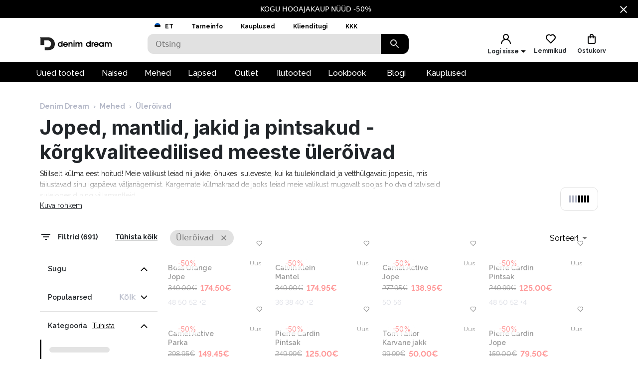

--- FILE ---
content_type: text/html; charset=utf-8
request_url: https://www.denimdream.com/EE/et/Mehed/Pierre-Cardin/Uleroivad
body_size: 90388
content:
<!DOCTYPE html><html lang="et" dir="ltr"><head><meta charSet="utf-8"/><title>Joped, mantlid, jakid ja pintsakud - kõrgkvaliteedilised meeste ülerõivad| Denim Dream e-pood</title><meta name="description" content="Hoia end stiilselt soojas! Meie valik jakke, õhukesi suleveste, tuulekindlaid ja vetthülgavaid jopesid täiustavad sinu igapäeva väljanägemist. Külmemateks päevadeks pakume mugavalt soojas hoidvaid talviseid sulejopesid ja villamantleid. Tutvu brändidega nagu Calvin Klein, Tom Tailor, Tommy Hilfiger, Camel Active, Denim Dream, Guess ja palju muud meie e-poes."/><meta name="viewport" content="initial-scale=1.0, width=device-width, viewport-fit=cover"/><meta name="lang" content="et"/><link rel="apple-touch-icon" sizes="57x57" href="/static/favicon/apple-icon-57x57.png"/><link rel="apple-touch-icon" sizes="60x60" href="/static/favicon/apple-icon-60x60.png"/><link rel="apple-touch-icon" sizes="72x72" href="/static/favicon/apple-icon-72x72.png"/><link rel="apple-touch-icon" sizes="76x76" href="/static/favicon/apple-icon-76x76.png"/><link rel="apple-touch-icon" sizes="114x114" href="/static/favicon/apple-icon-114x114.png"/><link rel="apple-touch-icon" sizes="120x120" href="/static/favicon/apple-icon-120x120.png"/><link rel="apple-touch-icon" sizes="144x144" href="/static/favicon/apple-icon-144x144.png"/><link rel="apple-touch-icon" sizes="152x152" href="/static/favicon/apple-icon-152x152.png"/><link rel="apple-touch-icon" sizes="180x180" href="/static/favicon/apple-icon-180x180.png"/><link rel="icon" type="image/png" sizes="192x192" href="/static/favicon/android-icon-192x192.png"/><link rel="icon" type="image/png" sizes="32x32" href="/static/favicon/favicon-32x32.png"/><link rel="icon" type="image/png" sizes="96x96" href="/static/favicon/favicon-96x96.png"/><link rel="icon" type="image/png" sizes="16x16" href="/static/favicon/favicon-16x16.png"/><link rel="manifest" href="/static/favicon/manifest.json"/><meta name="msapplication-TileColor" content="#ffffff"/><meta name="msapplication-TileImage" content="/static/favicon/ms-icon-144x144.png"/><meta name="theme-color" content="#ffffff"/><link rel="preconnect" href="https://cms.denimdream.com/api"/><link rel="preconnect" href="https://api-v2.denimdream.com/"/><link rel="preconnect" href="https://customer-api.denimdream.com"/><meta name="next-head-count" content="25"/><link rel="apple-app-site-association file" href="/.well-known/apple-app-site-association"/><meta name="apple-itunes-app" content="app-id=1313931062"/><script async="" type="text/javascript" src="/polyfill/delayed-scroll-restoration-polyfill.js"></script><script defer="" src="/api/polyfills"></script><script async="" data-domain="www.denimdream.com" data-api="https://analytics.denimdream.com/api/event" src="https://analytics.denimdream.com/js/script.js"></script><script async="" type="text/javascript" src="https://appleid.cdn-apple.com/appleauth/static/jsapi/appleid/1/en_US/appleid.auth.js"></script><link rel="shortcut icon" href="/static/favicon/favicon.ico"/><link rel="preload" href="/_next/static/media/e4af272ccee01ff0-s.p.woff2" as="font" type="font/woff2" crossorigin="anonymous" data-next-font="size-adjust"/><link rel="preload" href="/_next/static/media/630c17af355fa44e-s.p.woff2" as="font" type="font/woff2" crossorigin="anonymous" data-next-font="size-adjust"/><link rel="preload" href="/_next/static/media/56ad38e9cc56d4cb-s.p.woff2" as="font" type="font/woff2" crossorigin="anonymous" data-next-font="size-adjust"/><link rel="preload" href="/_next/static/media/f66539a73d2bc04a-s.p.woff2" as="font" type="font/woff2" crossorigin="anonymous" data-next-font="size-adjust"/><link rel="preload" href="/_next/static/media/a6ccfd59e4733606-s.p.woff2" as="font" type="font/woff2" crossorigin="anonymous" data-next-font="size-adjust"/><link rel="preload" href="/_next/static/media/9cba6bfa87056014-s.p.woff2" as="font" type="font/woff2" crossorigin="anonymous" data-next-font="size-adjust"/><link rel="preload" href="/_next/static/media/81f12896aa30d4c2-s.p.woff2" as="font" type="font/woff2" crossorigin="anonymous" data-next-font="size-adjust"/><link rel="preload" href="/_next/static/media/904be59b21bd51cb-s.p.woff2" as="font" type="font/woff2" crossorigin="anonymous" data-next-font="size-adjust"/><link rel="preload" href="/_next/static/css/7ccf44806285c82c.css" as="style"/><link rel="stylesheet" href="/_next/static/css/7ccf44806285c82c.css" data-n-g=""/><noscript data-n-css=""></noscript><script defer="" nomodule="" src="/_next/static/chunks/polyfills-78c92fac7aa8fdd8.js"></script><script defer="" src="/_next/static/chunks/941.64dca92b6f20d13b.js"></script><script defer="" src="/_next/static/chunks/245.5cf97c4b06762174.js"></script><script defer="" src="/_next/static/chunks/2679.243e04391b7d48ae.js"></script><script defer="" src="/_next/static/chunks/9382.fabf62a1bf21aa16.js"></script><script defer="" src="/_next/static/chunks/4022.70a6d23e8679d4e9.js"></script><script defer="" src="/_next/static/chunks/3993.00c117d61ea471af.js"></script><script defer="" src="/_next/static/chunks/2247.7370b4a32a313a09.js"></script><script defer="" src="/_next/static/chunks/8271-ed27cf4592184114.js"></script><script defer="" src="/_next/static/chunks/5705.334c6e5afb9b6f56.js"></script><script defer="" src="/_next/static/chunks/2014.cc944f120e753bda.js"></script><script defer="" src="/_next/static/chunks/5934.3ed4f49a0dd35db2.js"></script><script defer="" src="/_next/static/chunks/8826.05c1ebc00ce8d621.js"></script><script defer="" src="/_next/static/chunks/4510.11e96650582219f5.js"></script><script defer="" src="/_next/static/chunks/7562.b627ff5a695ac087.js"></script><script defer="" src="/_next/static/chunks/1298-5a45139ca91d5892.js"></script><script defer="" src="/_next/static/chunks/973.734cc51b966ce513.js"></script><script defer="" src="/_next/static/chunks/2325.03c1e4fc4f4e797f.js"></script><script defer="" src="/_next/static/chunks/6254.c002b92cc54ee63a.js"></script><script src="/_next/static/chunks/webpack-da7ca8cf8ad8314a.js" defer=""></script><script src="/_next/static/chunks/framework-6ba4801b8536423b.js" defer=""></script><script src="/_next/static/chunks/main-ab1bf45657b9c66c.js" defer=""></script><script src="/_next/static/chunks/pages/_app-63ce92abd325be72.js" defer=""></script><script src="/_next/static/chunks/5491-defbb19ed8799812.js" defer=""></script><script src="/_next/static/chunks/1664-409dacca26b8a8bb.js" defer=""></script><script src="/_next/static/chunks/9526-e0e6e5d849830be0.js" defer=""></script><script src="/_next/static/chunks/9258-ff1f5478c05f5e12.js" defer=""></script><script src="/_next/static/chunks/2610-3092d30bed179013.js" defer=""></script><script src="/_next/static/chunks/9793-7802044e7a8bca74.js" defer=""></script><script src="/_next/static/chunks/4726-bf909dd67996bc9e.js" defer=""></script><script src="/_next/static/chunks/8698-4b1fa9e7edd5317f.js" defer=""></script><script src="/_next/static/chunks/3731-2f78295d35eb6b42.js" defer=""></script><script src="/_next/static/chunks/7542-6db1035c2924ec5a.js" defer=""></script><script src="/_next/static/chunks/5180-013b3e032f09c80f.js" defer=""></script><script src="/_next/static/chunks/9955-a799a2598f2c075a.js" defer=""></script><script src="/_next/static/chunks/290-ea1425ed37bed5b0.js" defer=""></script><script src="/_next/static/chunks/2556-34cc28c496bcbf2b.js" defer=""></script><script src="/_next/static/chunks/593-210dd73226a2bfd9.js" defer=""></script><script src="/_next/static/chunks/4908-92d04db1a38ae2df.js" defer=""></script><script src="/_next/static/chunks/pages/%5B...params%5D-7d4d92a5423b77df.js" defer=""></script><script src="/_next/static/Ai30nq7gREGwzckIZelx-/_buildManifest.js" defer=""></script><script src="/_next/static/Ai30nq7gREGwzckIZelx-/_ssgManifest.js" defer=""></script><style data-emotion="css-global 1qblmu9">html{-webkit-font-smoothing:antialiased;-moz-osx-font-smoothing:grayscale;box-sizing:border-box;-webkit-text-size-adjust:100%;}*,*::before,*::after{box-sizing:inherit;}strong,b{font-weight:700;}body{margin:0;color:#000000;font-family:var(--raleway-font),var(--inter-font),-apple-system,BlinkMacSystemFont,"Segoe UI","Helvetica Neue",Arial,sans-serif,"Apple Color Emoji","Segoe UI Emoji","Segoe UI Symbol";font-weight:400;font-size:1rem;line-height:1.5;background-color:#FFFFFF;}body boldS{font-family:var(--raleway-font);font-size:14px;font-style:normal;font-weight:bold;line-height:124%;}@media print{body{background-color:#fff;}}body::backdrop{background-color:#FFFFFF;}body{background-color:#ffffff;font-feature-settings:"lnum";moz-font-feature-settings:"lnum";webkit-font-feature-settings:"lnum";}body.withHidedScroll{overflow:hidden;position:fixed;}</style><style data-emotion="css-global 1prfaxn">@-webkit-keyframes mui-auto-fill{from{display:block;}}@keyframes mui-auto-fill{from{display:block;}}@-webkit-keyframes mui-auto-fill-cancel{from{display:block;}}@keyframes mui-auto-fill-cancel{from{display:block;}}</style><style data-emotion="css um19vb 1vcwwhk nhb8h9 3mf706 mrm7hx 1y954hi hboir5 8atqhb vubbuv mfs6ng 13sljp9 qwsgr1 6c7f1l 1k3x8v3 m9m7cd bszj2c ihdtdm 4jhn65 ru5shu">.css-um19vb{position:fixed;display:-webkit-box;display:-webkit-flex;display:-ms-flexbox;display:flex;-webkit-align-items:center;-webkit-box-align:center;-ms-flex-align:center;align-items:center;-webkit-box-pack:center;-ms-flex-pack:center;-webkit-justify-content:center;justify-content:center;right:0;bottom:0;top:0;left:0;background-color:rgba(0, 0, 0, 0.5);-webkit-tap-highlight-color:transparent;}.css-1vcwwhk{margin:0;font-family:var(--raleway-font),var(--inter-font),-apple-system,BlinkMacSystemFont,"Segoe UI","Helvetica Neue",Arial,sans-serif,"Apple Color Emoji","Segoe UI Emoji","Segoe UI Symbol";font-weight:400;font-size:1rem;line-height:1.5;color:#B4B8C7;}.css-1vcwwhk boldS{font-family:var(--raleway-font);font-size:14px;font-style:normal;font-weight:bold;line-height:124%;}.css-nhb8h9{display:-webkit-box;display:-webkit-flex;display:-ms-flexbox;display:flex;-webkit-box-flex-wrap:wrap;-webkit-flex-wrap:wrap;-ms-flex-wrap:wrap;flex-wrap:wrap;-webkit-align-items:center;-webkit-box-align:center;-ms-flex-align:center;align-items:center;padding:0;margin:0;list-style:none;}.css-3mf706{display:-webkit-box;display:-webkit-flex;display:-ms-flexbox;display:flex;-webkit-user-select:none;-moz-user-select:none;-ms-user-select:none;user-select:none;margin-left:8px;margin-right:8px;}.css-mrm7hx{margin:0;font-family:var(--raleway-font),var(--inter-font),-apple-system,BlinkMacSystemFont,"Segoe UI","Helvetica Neue",Arial,sans-serif,"Apple Color Emoji","Segoe UI Emoji","Segoe UI Symbol";font-weight:400;font-size:1rem;line-height:1.5;color:#000000;}.css-mrm7hx boldS{font-family:var(--raleway-font);font-size:14px;font-style:normal;font-weight:bold;line-height:124%;}.css-1y954hi{height:0;overflow:hidden;-webkit-transition:height 300ms cubic-bezier(0.4, 0, 0.2, 1) 0ms;transition:height 300ms cubic-bezier(0.4, 0, 0.2, 1) 0ms;}.css-hboir5{display:-webkit-box;display:-webkit-flex;display:-ms-flexbox;display:flex;width:100%;}.css-8atqhb{width:100%;}.css-vubbuv{-webkit-user-select:none;-moz-user-select:none;-ms-user-select:none;user-select:none;width:1em;height:1em;display:inline-block;fill:currentColor;-webkit-flex-shrink:0;-ms-flex-negative:0;flex-shrink:0;-webkit-transition:fill 200ms cubic-bezier(0.4, 0, 0.2, 1) 0ms;transition:fill 200ms cubic-bezier(0.4, 0, 0.2, 1) 0ms;font-size:1.5rem;}.css-mfs6ng{display:block;background-color:rgba(0, 0, 0, 0.11);height:auto;margin-top:0;margin-bottom:0;transform-origin:0 55%;-webkit-transform:scale(1, 0.60);-moz-transform:scale(1, 0.60);-ms-transform:scale(1, 0.60);transform:scale(1, 0.60);border-radius:12px/20px;}.css-mfs6ng:empty:before{content:"\00a0";}.css-13sljp9{display:-webkit-inline-box;display:-webkit-inline-flex;display:-ms-inline-flexbox;display:inline-flex;-webkit-flex-direction:column;-ms-flex-direction:column;flex-direction:column;position:relative;min-width:0;padding:0;margin:0;border:0;vertical-align:top;}.css-qwsgr1{font-family:var(--raleway-font),var(--inter-font),-apple-system,BlinkMacSystemFont,"Segoe UI","Helvetica Neue",Arial,sans-serif,"Apple Color Emoji","Segoe UI Emoji","Segoe UI Symbol";font-weight:400;font-size:1rem;line-height:1.4375em;color:#000000;box-sizing:border-box;position:relative;cursor:text;display:-webkit-inline-box;display:-webkit-inline-flex;display:-ms-inline-flexbox;display:inline-flex;-webkit-align-items:center;-webkit-box-align:center;-ms-flex-align:center;align-items:center;border-radius:12px;position:relative;border-radius:12px;border-radius:12px;}.css-qwsgr1 boldS{font-family:var(--raleway-font);font-size:14px;font-style:normal;font-weight:bold;line-height:124%;}.css-qwsgr1.Mui-disabled{color:#7A7A7A;cursor:default;}.css-qwsgr1$focused{color:#5F1457;}.css-qwsgr1:hover .MuiOutlinedInput-notchedOutline{border-color:#000000;}@media (hover: none){.css-qwsgr1:hover .MuiOutlinedInput-notchedOutline{border-color:rgba(0, 0, 0, 0.23);}}.css-qwsgr1.Mui-focused .MuiOutlinedInput-notchedOutline{border-color:#000000;border-width:2px;}.css-qwsgr1.Mui-error .MuiOutlinedInput-notchedOutline{border-color:#d32f2f;}.css-qwsgr1.Mui-disabled .MuiOutlinedInput-notchedOutline{border-color:rgba(0, 0, 0, 0.26);}.css-qwsgr1:hover.css-qwsgr1.Mui-disabled .MuiOutlinedInput-notchedOutline{border-color:rgba(0, 0, 0, 0.26);}.css-qwsgr1:hover:not($focused) .MuiOutlinedInput-notchedOutline{border-color:transparent;}@media (hover: none){.css-qwsgr1:hover $notchedOutline{border-color:transparent;}}.css-qwsgr1.Mui-focused .MuiOutlinedInput-notchedOutline{border-color:transparent;}.css-6c7f1l{-moz-appearance:none;-webkit-appearance:none;-webkit-user-select:none;-moz-user-select:none;-ms-user-select:none;user-select:none;border-radius:12px;cursor:pointer;font:inherit;letter-spacing:inherit;color:currentColor;padding:4px 0 5px;border:0;box-sizing:content-box;background:none;height:1.4375em;margin:0;-webkit-tap-highlight-color:transparent;display:block;min-width:0;width:100%;-webkit-animation-name:mui-auto-fill-cancel;animation-name:mui-auto-fill-cancel;-webkit-animation-duration:10ms;animation-duration:10ms;padding-top:1px;padding:8.5px 14px;}.css-6c7f1l:focus{border-radius:12px;}.css-6c7f1l::-ms-expand{display:none;}.css-6c7f1l.Mui-disabled{cursor:default;}.css-6c7f1l[multiple]{height:auto;}.css-6c7f1l:not([multiple]) option,.css-6c7f1l:not([multiple]) optgroup{background-color:#FFFFFF;}.css-6c7f1l.css-6c7f1l.css-6c7f1l{padding-right:32px;}.css-6c7f1l.MuiSelect-select{height:auto;min-height:1.4375em;text-overflow:ellipsis;white-space:nowrap;overflow:hidden;}.css-6c7f1l.MuiSelect-select{font-weight:400;}.css-6c7f1l.MuiSelect-select:focus{background-color:none;border-radius:12px;}.css-6c7f1l::-webkit-input-placeholder{color:currentColor;opacity:0.42;-webkit-transition:opacity 200ms cubic-bezier(0.4, 0, 0.2, 1) 0ms;transition:opacity 200ms cubic-bezier(0.4, 0, 0.2, 1) 0ms;}.css-6c7f1l::-moz-placeholder{color:currentColor;opacity:0.42;-webkit-transition:opacity 200ms cubic-bezier(0.4, 0, 0.2, 1) 0ms;transition:opacity 200ms cubic-bezier(0.4, 0, 0.2, 1) 0ms;}.css-6c7f1l:-ms-input-placeholder{color:currentColor;opacity:0.42;-webkit-transition:opacity 200ms cubic-bezier(0.4, 0, 0.2, 1) 0ms;transition:opacity 200ms cubic-bezier(0.4, 0, 0.2, 1) 0ms;}.css-6c7f1l::-ms-input-placeholder{color:currentColor;opacity:0.42;-webkit-transition:opacity 200ms cubic-bezier(0.4, 0, 0.2, 1) 0ms;transition:opacity 200ms cubic-bezier(0.4, 0, 0.2, 1) 0ms;}.css-6c7f1l:focus{outline:0;}.css-6c7f1l:invalid{box-shadow:none;}.css-6c7f1l::-webkit-search-decoration{-webkit-appearance:none;}label[data-shrink=false]+.MuiInputBase-formControl .css-6c7f1l::-webkit-input-placeholder{opacity:0!important;}label[data-shrink=false]+.MuiInputBase-formControl .css-6c7f1l::-moz-placeholder{opacity:0!important;}label[data-shrink=false]+.MuiInputBase-formControl .css-6c7f1l:-ms-input-placeholder{opacity:0!important;}label[data-shrink=false]+.MuiInputBase-formControl .css-6c7f1l::-ms-input-placeholder{opacity:0!important;}label[data-shrink=false]+.MuiInputBase-formControl .css-6c7f1l:focus::-webkit-input-placeholder{opacity:0.42;}label[data-shrink=false]+.MuiInputBase-formControl .css-6c7f1l:focus::-moz-placeholder{opacity:0.42;}label[data-shrink=false]+.MuiInputBase-formControl .css-6c7f1l:focus:-ms-input-placeholder{opacity:0.42;}label[data-shrink=false]+.MuiInputBase-formControl .css-6c7f1l:focus::-ms-input-placeholder{opacity:0.42;}.css-6c7f1l.Mui-disabled{opacity:1;-webkit-text-fill-color:#7A7A7A;}.css-6c7f1l:-webkit-autofill{-webkit-animation-duration:5000s;animation-duration:5000s;-webkit-animation-name:mui-auto-fill;animation-name:mui-auto-fill;}.css-6c7f1l$focused{color:#5F1457;}.css-6c7f1l root:hover{border:none;}.css-6c7f1l:-webkit-autofill{border-radius:inherit;}.css-1k3x8v3{bottom:0;left:0;position:absolute;opacity:0;pointer-events:none;width:100%;box-sizing:border-box;}.css-m9m7cd{-webkit-user-select:none;-moz-user-select:none;-ms-user-select:none;user-select:none;width:1em;height:1em;display:inline-block;fill:currentColor;-webkit-flex-shrink:0;-ms-flex-negative:0;flex-shrink:0;-webkit-transition:fill 200ms cubic-bezier(0.4, 0, 0.2, 1) 0ms;transition:fill 200ms cubic-bezier(0.4, 0, 0.2, 1) 0ms;font-size:1.5rem;position:absolute;right:7px;top:calc(50% - .5em);pointer-events:none;color:rgba(0, 0, 0, 0.54);}.css-m9m7cd.Mui-disabled{color:rgba(0, 0, 0, 0.26);}.css-bszj2c{text-align:left;position:absolute;bottom:0;right:0;top:-5px;left:0;margin:0;padding:0 8px;pointer-events:none;border-radius:inherit;border-style:solid;border-width:1px;overflow:hidden;min-width:0%;border-color:rgba(0, 0, 0, 0.23);border-color:transparent;cursor:pointer;}.css-bszj2c legend{font-size:14px;margin-left:8px;}.css-ihdtdm{float:unset;width:auto;overflow:hidden;padding:0;line-height:11px;-webkit-transition:width 150ms cubic-bezier(0.0, 0, 0.2, 1) 0ms;transition:width 150ms cubic-bezier(0.0, 0, 0.2, 1) 0ms;}.css-4jhn65{position:relative;overflow:hidden;display:block;height:4px;z-index:0;background-color:rgb(158, 158, 158);background-color:#D4D4D4;}@media print{.css-4jhn65{-webkit-print-color-adjust:exact;color-adjust:exact;}}.css-ru5shu{width:100%;position:absolute;left:0;bottom:0;top:0;-webkit-transition:-webkit-transform .4s linear;transition:transform .4s linear;transform-origin:left;background-color:#000000;}</style><style id="jss-server-side">.jss13{width:100%}.jss14{width:100%}.jss15{margin-top:16px}.jss17{background-color:#000;color:#fff;font-size:14px}.jss24{background-color:#000;color:#fff;font-size:14px}.jss90{background-color:#000;color:#fff;font-size:14px}.jss18{display:flex;flex-direction:row;justify-content:center}.jss19{width:100%;display:flex;max-width:1280px;align-items:center;justify-content:center;text-decoration:none}.jss20{display:flex;padding:8px;flex-basis:calc(100% - 30px);text-align:center;align-items:center;justify-content:center}.jss21{margin-left:30px}.jss22{cursor:pointer;display:flex;padding:8px;align-items:center;margin-left:auto;justify-content:center}.jss23{cursor:pointer}.jss1{height:100%;min-height:calc(100vh - 88px)}@media (max-width:959.95px){.jss1{flex:1;display:flex;min-height:calc(100vh - 48px);flex-direction:column;padding-bottom:0}.jss1.jss3{min-height:calc(100vh - 48px)}.jss1:before{width:0;height:0;content:"";display:block;z-index:99;position:absolute;transition:all 225ms cubic-bezier(0, 0, .2, 1) 0s;background-color:#fff}@supports (padding-top:constant(safe-area-inset-bottom)){.jss1{padding-bottom:0}}@supports (padding-top:env(safe-area-inset-bottom)){.jss1{padding-bottom:0}}}@media (max-width:1279.95px){.jss2:before{width:100%;height:100%}}.jss4{max-width:100%}.jss4 .MuiContainer-maxWidthXl{padding:0}@media (max-width:1279.95px){.jss5{margin-top:32px;margin-left:14px;margin-right:18px}}@media (max-width:959.95px){.jss6{margin-top:24px}}.jss7{margin-top:16px}.jss8{overflow-x:inherit}.jss9{top:0;left:0;width:100%;display:block;z-index:-1;position:absolute;max-height:100%}@media (max-width:1440px){.jss9{height:calc(40vw + 125px)}}@media (max-width:959.95px){.jss9{background-color:transparent!important}}.jss10{background-color:#fff}.jss11{max-width:1440px;margin-left:auto;margin-right:auto;padding-bottom:0}@media (min-width:960px){.jss11{padding-left:80px;padding-right:80px}}@media (min-width:600px) and (max-width:1279.95px){.jss11{padding-left:30px;padding-right:30px}}@media (max-width:959.95px){.jss11{padding-left:0;padding-right:0}}@supports (padding-top:constant(safe-area-inset-bottom)){.jss12{padding-bottom:calc(48px + constant(safe-area-inset-bottom) * 2)}}@supports (padding-top:env(safe-area-inset-bottom)){.jss12{padding-bottom:calc(48px + env(safe-area-inset-bottom) * 2)}}.jss28{background:#fff}.jss29{margin:0 auto;padding:1rem;position:relative;max-width:1222px}.jss30{width:100%;height:128px;display:flex;z-index:300;position:sticky;margin-top:-1px;transition:all .1s ease-out;flex-direction:column;background-color:#fff}@media (max-width:959.95px){.jss30{height:49px;display:flex;flex-direction:row-reverse;justify-content:flex-start}}.jss31{height:88px}@media (max-width:959.95px){.jss31{height:48px}}.jss32{width:100%;height:88px;margin:0 auto;display:flex;max-width:1440px}.jss33{top:0}.jss34{position:fixed}.jss35{top:-130px}@media (max-width:959.95px){.jss35{top:-60px}}.jss36{flex:0 0 48px;width:48px;height:48px;display:flex;align-items:center;justify-content:center}.jss37{background-color:#000}.jss37 svg path{fill:#FFFFFF}.jss38{background-color:#000}.jss38 svg path{fill:#FFFFFF}.jss60{background-color:#000}.jss60 svg path{fill:#FFFFFF}.jss77{color:#fff;height:36px;display:flex;font-size:16px;min-width:87px;font-style:normal;align-items:center;font-family:var(--raleway-font);font-weight:500;line-height:124%;justify-content:center}.jss77.jss78{color:#000;cursor:pointer;background:#fff}.jss77 a{color:#fff;text-decoration:none}.jss77.jss78 a{color:#000;cursor:pointer;background:#fff}.jss79{padding-left:16px;padding-right:18px}.jss80{text-decoration:none}.jss81{color:#fff}.jss73{top:2.5rem;height:100vh;z-index:99;position:absolute}@media (min-width:600px){.jss74{height:2.5rem;display:flex;position:relative;align-items:flex-end}.jss75{flex:1 1 100%;display:flex;max-width:1440px;margin-left:auto;margin-right:auto}@media (min-width:960px){.jss75{padding-left:56px;padding-right:56px}}@media (min-width:600px) and (max-width:1279.95px){.jss75{padding-left:6px;padding-right:6px}}@media (max-width:959.95px){.jss75{padding-left:0;padding-right:0}}}@media (min-width:600px){.jss76{background-color:#000}}.jss72{width:10%;cursor:pointer;height:40px;margin:0;display:flex;outline:0;padding:0;min-width:56px;align-items:center;border-style:solid;border-width:0;border-radius:0 12px 12px 0;justify-content:center;background-color:#000}@media (max-width:959.95px){.jss72{height:48px}}.jss72 svg path{fill:#DADADA}.jss68{color:#7a7a7a;width:100%;height:40px;outline:0;padding-top:.5rem;border-style:solid;border-width:0;padding-left:1rem;border-radius:12px 0 0 12px;padding-bottom:.5rem;background-color:#e1e1e1}.jss68.jss70{border-color:#000;border-width:2px 0 2px 2px;background-color:#fff}@media (max-width:959.95px){.jss68{height:48px;padding:12px 0 12px 16px;font-size:16px;border-color:#000;border-width:2px;background-color:#fff}}.jss69{top:8px;right:2rem;height:24px;margin:0 auto;position:absolute}@media (max-width:959.95px){.jss69{top:12px}}.jss71{width:100%;display:flex;position:relative}.jss192{color:#000;font-size:12px;font-style:normal;margin-top:-4px;font-family:var(--raleway-font);font-weight:600;line-height:124%;margin-bottom:4px}.jss192 span{color:red;font-size:16px;font-weight:800;line-height:136%}.jss193{color:red;font-size:16px;font-style:normal;font-family:var(--raleway-font);font-weight:700;line-height:124%}.jss193.jss190{color:#ff6b00}.jss194{flex:1 1 0;width:100%;display:flex;position:relative;flex-direction:column}.jss195{height:22px;display:flex;align-items:center;flex-direction:row}.jss196{width:100%;display:block;position:relative;aspect-ratio:0.6578947368421053;margin-bottom:12px;background-color:#eee}.jss197{flex:1 0 100%;width:100%;height:100%}.jss198{top:0;position:absolute!important;visibility:hidden}.jss199{overflow:hidden}.jss200{width:100%;display:flex}.jss201{color:#000;height:36px;overflow:hidden;font-size:14px;font-style:normal;font-family:var(--raleway-font);font-weight:600;line-height:132%;white-space:nowrap;text-overflow:ellipsis}.jss202{color:#000;display:flex;font-size:16px;font-style:normal;margin-top:4px;font-family:var(--raleway-font);font-weight:500;line-height:124%;margin-bottom:8px;flex-direction:row}.jss202.jss203{flex-direction:column}.jss204.jss214{font-size:14px;margin-top:0;font-weight:400;margin-right:7px;text-decoration:line-through}.jss205{color:#b4b8c7;display:flex;font-size:14px;font-style:normal;align-items:center;font-family:var(--raleway-font);font-weight:500;line-height:160%;flex-direction:row}.jss206{top:3%;right:12px;width:calc(100% - 24px);display:flex;z-index:2;position:absolute;flex-direction:row;justify-content:flex-end}.jss207{text-decoration:none}.jss209{margin-left:14px;text-decoration:none}.jss210{color:#ff6b00}.jss211{color:red}.jss212{color:#000;height:24px;display:flex;padding:0 8px;font-size:12px;background:rgba(255,255,255,.81);font-style:normal;text-align:center;align-items:center;font-family:var(--raleway-font);font-weight:400;line-height:160%;border-radius:100px;justify-content:center}.jss212.jss188,.jss212.jss191{color:red;font-size:14px;background:rgba(255,255,255,.81);font-family:var(--inter-font);font-weight:400;margin-right:auto}.jss212.jss191{color:#000}.jss212.jss208{margin-right:auto}@media (min-width:960px){.jss213{backdrop-filter:blur(16px)}}.jss174{margin:0}.jss174 .MuiInputBase-root:hover .MuiOutlinedInput-notchedOutline{border:none}.jss174 .MuiInputBase-root:hover .MuiSelect-select .jss176{color:#5f1457}.jss174 .MuiInputBase-root:hover svg path{fill:#5F1457}.jss174:not(.jss175) .MuiInputBase-root:hover .MuiSelect-select{background:#e1e1e1}@media (max-width:959.95px){.jss174{width:100%}}.jss176{overflow:hidden;white-space:nowrap;text-overflow:ellipsis}@media (max-width:959.95px){.jss177{border:1px solid #e1e1e1}}.jss178{padding-right:0!important}.jss179{cursor:pointer;display:flex;padding:9.5px 14px;align-items:center;flex-direction:row}.jss180{flex:0 0 19px;margin-right:12px}@media (max-width:959.95px){.jss170{height:48px!important;box-sizing:border-box}}.jss171{height:100%;display:flex;align-items:center;border-radius:.75rem;justify-content:center;background-color:#fff}.jss171 .MuiInput-underline:after,.jss171 .MuiInput-underline:before{border:0!important}@media (min-width:600px){.jss171{width:auto;border:none;margin-left:0;margin-right:0}}@media (max-width:959.95px){.jss171{flex:1 1 37%;margin-left:6px;margin-right:6px}}@media (max-width:959.95px){.jss172{width:-moz-fit-content;width:fit-content;max-width:calc(100% - 76px - 120px)}}.jss173{justify-content:flex-end}.jss25{cursor:pointer;display:flex;padding:8px;align-items:center;margin-left:auto;justify-content:center}.jss26{margin-right:14px}.jss27 path{fill:#FFFFFF}.jss67{width:100%;display:flex;z-index:5;position:relative;flex-direction:row}.jss215{width:100%;position:relative;aspect-ratio:0.6578947368421053}.jss215 img,.jss215 video{width:100%;border:0;cursor:pointer;height:100%;display:block}.jss215 span{display:flex!important}.jss216{width:100%;border:0;cursor:pointer;height:100%;display:block;position:relative;aspect-ratio:0.6578947368421053}.jss217{background-color:#e1e1e1}.jss218{display:flex;background:rgba(255,255,255,.81);align-items:center;border-radius:50%;justify-content:center}.jss218.jss220{width:24px;height:24px}.jss218.jss221{width:32px;height:32px}.jss218:active svg path{stroke:#5F1457}.jss218:hover svg path{fill:#5F1457}.jss218.jss221 svg{width:16px}.jss218.jss220 svg{width:12px}@media (min-width:960px){.jss219{backdrop-filter:blur(16px)}}.jss222{display:flex;padding:8px;position:absolute;align-items:center;justify-content:center}.jss222.jss220{left:calc(100% - 44px);margin-top:-48px}.jss222.jss221{left:calc(100% - 54px);z-index:400;margin-top:4px}.jss223{left:5px;color:#000;height:24px;display:flex;padding:0 10px;position:absolute;font-size:12px;background:rgba(255,255,255,.81);margin-top:-28px;align-items:center;font-family:var(--raleway-font);font-weight:500;line-height:160%;border-radius:100px;justify-content:center}@media (min-width:960px){.jss224{backdrop-filter:blur(16px)}}.jss242{width:8px;height:8px;box-shadow:0 0 0 1px #e1e1e1;margin-left:10px;border-radius:50%}.jss226{color:#b4b8c7;font-size:14px;font-style:normal;font-family:var(--raleway-font);font-weight:700;line-height:124%}@media (min-width:600px){.jss226{margin-left:.75rem}}@media (max-width:959.95px){.jss226{margin-top:10px}}.jss227{color:red;font-size:16px;font-style:normal;font-family:var(--raleway-font);font-weight:700;line-height:124%}.jss227.jss229{color:#ff6b00}.jss228{color:#000;font-size:12px;font-style:normal;margin-top:4px;font-family:var(--raleway-font);font-weight:700;line-height:124%}.jss228 span{color:red;font-size:16px}.jss230{color:#000;font-size:16px;font-style:normal;font-family:var(--raleway-font);font-weight:700;line-height:124%}.jss230.jss231{font-weight:600!important}.jss230.jss240{font-weight:400;text-decoration:line-through}@media (min-width:600px){.jss230{margin-right:.75rem}}@media (max-width:959.95px){.jss230{margin-right:0}}.jss231{color:#000;font-size:12px}.jss232{display:flex;flex-direction:column}.jss233{display:flex;margin-top:.5rem}@media (min-width:600px){.jss233{flex-direction:row}}@media (max-width:959.95px){.jss233{text-align:right;align-items:flex-end;flex-direction:column;justify-content:space-between}}.jss234{display:flex;flex-direction:column}@media (min-width:600px){.jss234{font-size:32px;font-style:normal;margin-top:64px;font-family:var(--inter-font);font-weight:700;line-height:124%;margin-bottom:9px}}@media (max-width:959.95px){.jss234{font-size:26px;font-style:normal;font-family:var(--inter-font);font-weight:700;line-height:124%;flex-direction:row;justify-content:space-between}}.jss234.jss225{margin-top:0}.jss235{margin-block-end:0;margin-block-start:0}@media (min-width:960px){.jss235{font-size:32px;font-style:normal;font-family:var(--inter-font);font-weight:700;line-height:124%}}@media (max-width:959.95px){.jss235{font-size:26px;font-style:normal;font-family:var(--inter-font);font-weight:700;line-height:124%}}.jss236{display:flex;flex-direction:column;margin-block-end:0;margin-block-start:0}@media (min-width:960px){.jss236{font-size:32px;font-style:normal;font-family:var(--inter-font);font-weight:700;line-height:124%}}@media (max-width:959.95px){.jss236{font-size:26px;font-style:normal;font-family:var(--inter-font);font-weight:700;line-height:124%}}@media (min-width:960px){.jss237{font-size:24px;font-style:normal;font-family:var(--raleway-font);font-weight:700;line-height:124%}}@media (max-width:959.95px){.jss237{width:100%;overflow:hidden;font-size:26px;font-style:normal;font-family:var(--raleway-font);font-weight:700;line-height:124%;text-overflow:ellipsis}.jss237.jss238{font-size:18px;font-style:normal;font-family:var(--inter-font);font-weight:700;line-height:132%}}.jss239{width:100%;display:flex;margin-bottom:.5rem;flex-direction:column}@media (min-width:600px){.jss239{align-items:flex-start;justify-content:flex-start}}@media (max-width:959.95px){.jss239{align-items:stretch;justify-content:space-between}}.jss241{align-items:center}.jss122{flex:0 0 236px;width:236px;display:flex;z-index:98;position:relative;margin-right:25px}.jss122.jss123{top:140px}.jss124{width:100%;display:flex;transition:all .5s ease-out;flex-direction:column}@media (max-width:959.95px){.jss124{margin:0 4px;align-items:center}}.jss125{width:100%;margin:0 -8px;display:flex;flex-wrap:wrap}.jss126{width:calc(100% - 8px);display:flex;transition:all .5s ease-out;margin-bottom:17px;flex-direction:row}.jss127{width:calc(100% - 16px);height:68px;margin:0 8px 14px 8px;display:flex;transition:all .1s ease-out;flex-direction:row}.jss128{top:47px;z-index:300;position:sticky}.jss129{top:-76px;z-index:300;position:sticky}.jss130{flex:1 0 100%;width:100%;display:flex;align-items:flex-start;flex-direction:row}.jss131{top:0;width:100%;height:100%;z-index:1000;position:fixed}.jss181{width:100%;height:0;padding-top:calc(100% * 1.52);margin-bottom:12px}.jss182{margin:0 4px 31px 4px;display:flex;opacity:.4;transition:all .5s ease-out;align-items:center;flex-direction:column;justify-content:flex-start}.jss183{opacity:1}.jss184{width:calc(33% - 8px)}@media (max-width:1279.95px){.jss184{width:calc(50% - 8px)}}@media (max-width:959.95px){.jss184{width:calc(100% - 8px)}}.jss185{width:100%}.jss186{width:calc(25% - 8px)}@media (max-width:1279.95px){.jss186{width:calc(33% - 8px)}}@media (max-width:959.95px){.jss186{width:calc(50% - 8px)}}.jss187{width:100%;text-decoration:none}.jss112{margin-left:1px;margin-right:1px}.jss113{width:4px;height:14px}@media (max-width:959.95px){.jss113{width:9px;height:9px}}.jss114{width:4px;height:14px}@media (max-width:959.95px){.jss114{width:6px;height:10.5px}}.jss115{background-color:#b4b8c7}.jss116{background-color:#b4b8c7}.jss117{background-color:#b4b8c7}.jss118{background-color:#000}.jss119{background-color:#000}.jss120{background-color:#000}.jss121{background-color:#000}.jss108{cursor:pointer;display:flex}@media (max-width:1279.95px){.jss109 span:first-child{display:none}}@media (max-width:959.95px){.jss109 span:nth-child(2){display:none}}@media (max-width:1279.95px){.jss110 span:first-child{display:none}}@media (max-width:959.95px){.jss110 span:nth-child(2){display:none}}.jss111{border:1px solid #e1e1e1;height:100%;display:flex;padding:1rem;align-self:flex-end;align-items:center;border-radius:12px;justify-content:space-between;background-color:#fff}@media (min-width:600px){.jss111{width:88px;margin-left:auto;margin-right:0}}@media (max-width:959.95px){.jss111{width:76px;margin-right:6px}}.jss97{display:flex;flex-wrap:wrap}.jss98{color:#b4b8c7;font-size:14px;font-style:normal;font-family:var(--raleway-font);font-weight:700;line-height:17px;margin-bottom:12px}.jss99{cursor:pointer;padding:10px;font-size:14px;background:#e1e1e1;font-style:normal;font-weight:700;margin-right:17px;border-radius:100px;margin-bottom:12px}.jss101{font-size:14px;max-width:50.5rem;background:linear-gradient(0deg,#eee 20%,#333 80%);font-style:normal;font-family:var(--raleway-font);font-weight:400;line-height:160%;margin-bottom:.5rem;-webkit-background-clip:text;-webkit-text-fill-color:transparent}.jss101.jss100{background:0 0;-webkit-background-clip:none;-webkit-text-fill-color:#000000}.jss102{cursor:pointer;font-size:14px;font-style:normal;font-family:var(--raleway-font);font-weight:400;line-height:160%;text-decoration:underline}.jss103{display:flex;align-self:flex-start;flex-direction:column}@media (max-width:959.95px){.jss103{padding:0 8px}}.jss104{margin:8px 0 20px}@media (max-width:959.95px){.jss104{margin-bottom:0}}.jss105{margin:0;font-size:40px;font-style:normal;font-family:var(--inter-font);font-weight:700;line-height:124%;margin-bottom:8px}@media (max-width:959.95px){.jss105{font-size:25px;font-style:normal;font-family:var(--inter-font);font-weight:700;line-height:124%;margin-bottom:0}}.jss106{width:100%;display:flex;margin-bottom:32px;justify-content:space-between}.jss106.jss107{margin-bottom:16px}@media (max-width:959.95px){.jss106{width:auto;margin:4px 4px 16px 8px}}@media (max-width:959.95px){.jss106.jss107{margin:0 16px 32px 16px}}@media (max-width:959.95px){.jss82{margin:24px 16px 0 16px;display:block}}.jss83{width:100%;display:flex;margin-bottom:32px;justify-content:space-between}.jss83.jss84{margin-bottom:16px}@media (max-width:959.95px){.jss83{width:auto;margin:4px 16px 26px 16px}}@media (max-width:959.95px){.jss83.jss84{margin:0 16px 32px 16px}}.jss249{width:100%;cursor:pointer;height:3.5rem;display:flex;font-size:16px;font-style:normal;align-items:center;font-family:var(--raleway-font);font-weight:700;line-height:124%;border-radius:6rem}.jss249:hover .jss250{color:#5f1457}.jss250{margin-left:auto;margin-right:auto}.jss252{border:2px solid #000}.jss252:hover{border:2px solid #5f1457}.jss253{color:#000}.jss254 path{fill:#000000}.jss91{display:block}@media (min-width:960px){.jss91{margin-top:2rem}}.jss92{color:#b4b8c7;display:block;padding:.5rem 0;position:relative;text-decoration:none}@media (max-width:959.95px){.jss92{padding:0}}.jss93{color:#b4b8c7}.jss94{display:block;font-size:14px;font-style:normal;font-family:var(--raleway-font);font-weight:700;line-height:136%}@media (min-width:960px){.jss94{margin-top:2rem}}.jss95{color:#b4b8c7}.jss96{font-size:14px;font-style:normal;font-family:var(--raleway-font);font-weight:700;line-height:136%}.jss39{width:100%;height:88px;display:flex;align-items:center;flex-direction:row;background-color:#fff}.jss39 .jss45{height:64px;display:flex;position:relative;margin-top:17px;align-items:center;margin-left:auto;justify-content:flex-end}.jss39 .jss49{flex:1 1 100%;width:100%;display:flex;max-width:146px;padding-top:16px;margin-right:70px}.jss39 .jss59{flex:1 1 0;width:100%;height:100%;display:flex;max-width:524px;margin-right:10px;flex-direction:column}@media (min-width:960px){.jss39{padding-left:80px;padding-right:53px}}@media (min-width:600px) and (max-width:1279.95px){.jss39{padding-left:30px;padding-right:3px}}@media (max-width:959.95px){.jss39{padding-left:0;padding-right:0}}@media (min-width:600px) and (max-width:1279.95px){.jss39 .jss59{max-width:470px}}.jss39 .jss49 .jss48{width:100%;cursor:pointer}.jss39 .jss45 .jss42{cursor:pointer;height:4rem;display:flex;padding:0 10px;position:relative;font-size:12px;min-width:80px;font-style:normal;align-items:center;font-family:var(--raleway-font);font-weight:700;line-height:124%;border-radius:12px;flex-direction:column;justify-content:center}.jss39 .jss45 .jss42 .jss46{display:flex;margin-top:.4rem;align-items:center;justify-content:space-between}.jss39 .jss45 .jss42 .jss47{margin-right:-4px}.jss39 .jss45 .jss42.jss44:hover{background-color:#e1e1e1}.jss39 .jss45 .jss42.jss44:hover .jss39 .jss45 .jss42.jss44.jss40{background-color:#fce8e5}.jss39 .jss45 .jss42.jss44:hover .jss46{color:#5f1457}.jss39 .jss45 .jss42.jss44:hover>svg path{fill:#5F1457}.jss39 .jss45 .jss42.jss43:hover{background-color:#e1e1e1}.jss39 .jss45 .jss42.jss43:hover .jss39 .jss45 .jss42.jss43.jss40{background-color:#fce8e5}.jss39 .jss45 .jss42.jss43:hover .jss46{color:#5f1457}.jss39 .jss45 .jss42.jss43:hover>svg path{fill:#5F1457}.jss39 .jss45 .jss42 .jss47 svg{margin-left:4px}.jss41{top:21px;color:#fff;right:42px;width:18px;border:2px solid #fff;height:18px;display:flex;position:absolute;font-size:9px;align-items:center;border-radius:50%;justify-content:center;background-color:#dd8c7d}@media (max-width:959.95px){.jss41{top:24px;right:24px}}.jss50{width:100%;height:48px;display:flex;align-items:center;justify-content:flex-start}.jss51{flex:1 1 48px;width:25%;cursor:pointer;display:flex;font-size:12px;max-width:48px;font-style:normal;max-height:48px;align-items:center;font-family:var(--raleway-font);font-weight:700;line-height:124%;justify-content:center}.jss52{flex:1 1 192px;display:flex;max-width:192px;transition:all 225ms cubic-bezier(0, 0, .2, 1) 0s;flex-direction:row;justify-content:flex-end}.jss52 svg{transition:all 225ms cubic-bezier(0, 0, .2, 1) 0s}.jss53{flex:1 1 120px;width:100%;height:3rem;display:flex;padding:0 9px 0 7px;max-width:120px;align-items:center;margin-right:auto}.jss53 .jss48{width:100%}.jss54{height:100%;display:flex;padding:0 9px 0 7px;align-items:center}.jss55{width:100%;height:48px;display:flex;transition:all 225ms cubic-bezier(0, 0, .2, 1) 0s;align-items:center;justify-content:flex-start}.jss55 .jss45{width:70%;display:flex;justify-content:flex-end}@media (max-width:599.95px){.jss55 .jss49 .jss48{width:5.5rem}}.jss55 .jss45 .jss42{width:3rem;cursor:pointer;height:3rem;display:flex;font-size:12px;font-style:normal;align-items:center;font-family:var(--raleway-font);font-weight:700;line-height:124%;flex-direction:column;justify-content:center}.jss56{width:0;opacity:0;overflow:hidden}.jss56 .jss52{width:0}.jss56 .jss53{padding:0}.jss56 .jss52 svg{width:0}.jss57{width:100%;height:48px;display:flex;padding:2px 10px 0 10px;transition:all 225ms cubic-bezier(0, 0, .2, 1) 0s;align-items:center;justify-content:flex-start}.jss57 button{height:46px}.jss57 input{height:46px}@media (max-width:329.95px){.jss57{padding:2px 7px 0 20px}}.jss58{width:0;opacity:0;padding:0;z-index:-1}.jss58 input{width:0;display:none!important;padding:0}.jss61{display:flex;padding-top:10px;padding-left:14px;padding-bottom:8px}.jss62{color:#000;cursor:pointer;font-size:12px;font-style:normal;font-family:var(--raleway-font);font-weight:700;line-height:124%;white-space:nowrap;text-decoration:none}.jss62:hover{color:#5f1457}@media (min-width:960px){.jss62{padding-right:36px}}@media (max-width:1279.95px){.jss62{padding-right:.7rem}}.jss63{width:12px;height:12px;margin-right:9px;border-radius:50%;margin-bottom:2px;image-rendering:pixelated;-ms-interpolation-mode:nearest-neighbor}.jss64{cursor:pointer;display:flex;align-items:center}.jss66{top:0;left:0;width:100%;cursor:pointer;height:100%;z-index:3;position:fixed;background-color:rgba(0,0,0,.3)}.jss65{height:40px;position:relative}.jss85{transform:translateX(100%)!important}.jss86{transform:translateX(-100%)!important}.jss87{opacity:.4}.jss88{transform:none;transition:transform 225ms cubic-bezier(0, 0, .2, 1) 0s}.jss89{opacity:0}.jss150{flex:0 0 40px;color:#000;cursor:pointer;height:40px;display:flex;padding:0 16px;font-size:14px;align-items:center;font-family:var(--raleway-font);font-weight:600;line-height:132%;border-bottom:1px solid #e1e1e1;justify-content:space-between;text-decoration:none}.jss150.jss160{color:#b4b8c7}.jss150.jss160 .jss153{color:#e1e1e1;background-color:#b4b8c7}@media (max-width:959.95px){.jss150.jss154{flex:0 0 72px;height:72px}}.jss150:hover{color:#5f1457}.jss151{width:12px}.jss151 path{fill:#000000}.jss152{width:12px}.jss152 path{fill:#B4B8C7}.jss153{color:#fff;width:24px;height:24px;display:flex;align-items:center;margin-right:12px;border-radius:50%;justify-content:center;background-color:#000}@media (max-width:959.95px){.jss153{padding-top:1px}}.jss155{width:48px;height:48px;display:flex;overflow:hidden;align-items:center;margin-right:10px;border-radius:50%;justify-content:center}.jss155 img{width:100%;height:100%}.jss156{background-color:#000}.jss156 svg path{fill:#FFFFFF}.jss157{margin-left:20px}@media (max-width:959.95px){.jss157{margin-left:64px}}.jss158{width:24px;border:1px solid #e1e1e1;height:24px;display:flex;align-items:center;padding-top:3px;margin-right:12px;border-radius:50%;justify-content:center}.jss158.jss159{border:1px solid #fff}.jss161{display:flex;align-items:center;flex-direction:row}.jss137{flex:1 0 auto;display:flex;border-bottom:1px solid #e1e1e1;flex-direction:column}.jss138{display:flex;margin-right:20px;justify-content:flex-end}.jss139{transform:rotate(180deg)}.jss140{display:flex;border-left:3px solid #000;flex-direction:column}.jss141{color:#000;font-size:14px;font-family:var(--raleway-font);font-weight:400;line-height:132%;margin-right:auto;text-transform:capitalize;text-decoration:underline}.jss141:hover{color:#5f1457}.jss142{display:flex;padding:0 10px 0 16px;font-size:14px;align-items:center;font-family:var(--raleway-font);font-weight:600;line-height:132%}.jss143{padding:30px 30px}.jss144{margin:0 -4px;display:flex;padding:40px 0 0 0;flex-direction:row}.jss145{margin:0 4px}.jss146{padding:0 20px}.jss147{color:#b4b8c7;margin:0 10px 0 auto}.jss147 span{text-transform:capitalize}.jss148{color:#000}.jss149{width:100%;cursor:pointer;height:56px;display:flex;align-items:center;justify-content:space-between}.jss166{border:1px solid #e1e1e1;cursor:pointer;height:100%;display:flex;min-width:120px;align-items:center;padding-left:.75rem;border-radius:12px;justify-content:flex-start;background-color:#fff}@media (min-width:600px){.jss166{margin-left:0}}@media (max-width:959.95px){.jss166{flex:1 1 37%;margin-left:6px}}.jss166 svg{margin-right:.5rem}.jss167{flex:0 0 24px;color:#fff;width:24px;height:24px;display:flex;font-size:14px;font-style:normal;align-items:center;font-family:var(--raleway-font);font-weight:700;line-height:136%;margin-left:8px;padding-top:2px;margin-right:8px;border-radius:2rem;justify-content:center;background-color:#000}.jss168{overflow:hidden;white-space:nowrap;margin-right:auto;text-overflow:ellipsis}.jss169{display:flex;background:rgba(255,255,255,.9);transition:all .2s ease-out;margin-left:auto}@media (max-width:959.95px){.jss169{width:100%;height:68px;padding:10px 0;max-width:calc(100% - 16px);margin-left:0;justify-content:flex-end}}@media (max-width:599.95px){.jss169{width:100%;max-width:100%;margin-left:0;justify-content:space-between}}.jss162{margin:0 -6px;display:flex;flex-wrap:wrap;flex-direction:row}.jss163{color:#7a7a7a;height:32px;margin:6px 6px;display:flex;padding:0 15px 0 12px;align-items:center;border-radius:100px;background-color:#e1e1e1}.jss164{width:10px;cursor:pointer;height:10px;margin-left:15px}.jss164 path{fill:#7A7A7A}.jss164:hover path{fill:#5F1457}.jss165{opacity:.5}.jss132{cursor:pointer;text-decoration:underline}.jss132:hover{color:#5f1457}@media (min-width:600px){.jss133{width:100%}}@media (max-width:959.95px){.jss133{filter:[object Object]}}.jss134{margin-right:.75rem}.jss135{height:2.5rem;display:flex;font-size:14px;font-style:normal;align-items:center;font-family:var(--raleway-font);font-weight:700;line-height:132%;margin-bottom:1rem}.jss136{width:100%;display:flex;justify-content:space-between}.jss243{width:100%;height:136px;display:flex;max-width:328px;margin-top:64px;align-items:center;margin-left:auto;margin-right:auto;margin-bottom:64px;flex-direction:column;padding-bottom:16px;justify-content:space-between}@media (max-width:959.95px){.jss243{margin-top:0;margin-bottom:72px}}.jss244{width:100%;display:flex;align-items:center;justify-content:center}.jss245{width:180px}.jss246{border-radius:10px}.jss247{font-size:14px;font-style:normal;text-align:center;font-family:Quicksand;font-weight:500;line-height:22px;letter-spacing:0}.jss248{width:269px;cursor:pointer}</style><style id="__jsx-3407736155">:root{--sab:env(safe-area-inset-bottom);--raleway-font:'__Raleway_20d954', '__Raleway_Fallback_20d954';--inter-font:'__Inter_b9c7ce', '__Inter_Fallback_b9c7ce';--montserrat-font:'__Montserrat_337041', '__Montserrat_Fallback_337041';--quicksand-font:'__Quicksand_506040', '__Quicksand_Fallback_506040';--quattrocentoSans-font:'__Quattrocento_Sans_fcaaa1', '__Quattrocento_Sans_Fallback_fcaaa1'}</style></head><body style="margin:0"><noscript><iframe src="https://www.googletagmanager.com/ns.html?id=GTM-5W42PKL" height="0" width="0" style="display:none;visibility:hidden"></iframe></noscript><div id="__next"><div class="jss13"><div class="jss16 jss17"><div class="jss16 jss24 jss18 jss23"><div class="jss19"><div class="jss20 jss21"><span>KOGU HOOAJAKAUP NÜÜD -50%</span></div><div class="jss25"><svg class="jss26 jss27" width="14" height="14" viewBox="0 0 14 14" fill="none" xmlns="http://www.w3.org/2000/svg"><path d="M14 1.41L12.59 0L7 5.59L1.41 0L0 1.41L5.59 7L0 12.59L1.41 14L7 8.41L12.59 14L14 12.59L8.41 7L14 1.41Z" fill="black"></path></svg></div></div></div></div></div><header id="chrome-sticky-header" class="jss30"><div id="appBar" class="jss39 jss32"><div class="jss49"><svg class="jss48" version="1.1" id="Layer_1" xmlns="http://www.w3.org/2000/svg" x="0px" y="0px" viewBox="0 0 484 88" xml:space="preserve"><g><path class="denimdream-logo" style="fill:#232323" d="M0,0h58.1c23,0,41.2,20.2,41.2,43.3c0,44-34.3,44.1-67.3,44.1V67.2h17.3c16.4,0,24.6-9.2,24.6-23.7   c0-14.5-9.1-23.5-23.1-23.5H29.1V52H4.2V6.2h0c0-0.1,0-0.2,0-0.3c0-2-1.6-3.6-3.6-3.6c-0.2,0-0.4,0-0.7,0.1V0z"></path><path class="denimdream-logo" d="M143.8,35.5c-2.7-2.3-5.6-3.2-9.4-3.2c-3.9,0-7.6,1.4-10.4,4c-3.3,3-5.2,7.3-5.2,11.8c0,4.8,2,9.3,5.7,12.5   c2.6,2.3,6.1,3.6,9.9,3.6c3.6,0,6.6-1,9.4-3.3v2.5h6.9V23.3h-6.9V35.5z M143.5,48.3c0,5-3.8,8.8-8.3,8.8c-5.4,0-9.1-3.9-9.1-8.9   c0-4.8,3.9-9,8.8-9C139.8,39.3,143.5,43.2,143.5,48.3 M162.1,50.4h24.2c0-0.5,0.1-1,0.1-1.5c0-4-0.8-7.2-2.9-9.9   c-3.2-4.3-7.9-6.8-13.1-6.8c-4.2,0-8.2,1.8-11.3,5.1c-2.8,3-4.3,6.8-4.3,11c0,4.1,1.6,8.2,4.5,11.2c3,3.2,6.9,4.7,11.3,4.7   c6.7,0,12.1-3.8,14.6-10.4h-7.6c-1.5,2.4-4.1,3.8-7.2,3.8C165.7,57.5,162.5,54.8,162.1,50.4 M178.7,44.8h-16.5   c1.1-3.8,4.3-6.2,8.1-6.2C174.6,38.7,177.6,40.8,178.7,44.8 M197.6,33.1h-6.9v30.3h6.8v-13c0-7.3,1.5-11,6.6-11s6.3,3.4,6.3,10.6   v13.4h7v-16c0-3.9-0.2-7.1-2-9.9c-2.1-3.3-5.4-5-9.7-5c-3.4,0-6,1.3-8.1,4.1V33.1z M223.6,63.3h6.9V33.1h-6.9V63.3z M243.6,33.1   h-6.9v30.3h6.8v-13c0-7.3,1.5-11,6.6-11c5.2,0,6.3,3.4,6.3,10.6v13.4h7v-13c0-7.3,1.4-11,6.5-11c5.1,0,6.1,3.4,6.1,10.6v13.4h6.9   V46c0-8.8-4.2-13.5-11.5-13.5c-3.7,0-6.6,1.8-9,5.4c-2.5-3.7-5.9-5.4-10.7-5.4c-3.4,0-6,1.3-8.1,4.1V33.1z"></path><path class="denimdream-logo" d="M330.8,48.3c0-2.6-0.8-4.8-2.5-6.5c-1.6-1.7-3.7-2.6-6.2-2.6c-2.4,0-4.5,0.9-6.2,2.6c-1.7,1.8-2.6,3.9-2.6,6.3   c0,2.6,0.9,4.7,2.6,6.4c1.7,1.7,3.9,2.5,6.5,2.5c2.3,0,4.3-0.9,5.9-2.6C330,52.9,330.8,50.8,330.8,48.3 M331.1,35.5V23.2h6.9v40.1   h-6.9v-2.5c-1.4,1.1-2.9,1.9-4.4,2.5c-1.5,0.5-3.2,0.8-5,0.8c-1.9,0-3.7-0.3-5.4-0.9c-1.7-0.6-3.2-1.5-4.6-2.6   c-1.8-1.6-3.2-3.5-4.2-5.6c-1-2.2-1.5-4.4-1.5-6.9c0-2.2,0.5-4.4,1.4-6.5c0.9-2.1,2.2-3.8,3.8-5.3c1.4-1.3,3-2.3,4.7-3   c1.8-0.7,3.7-1,5.7-1c1.9,0,3.7,0.3,5.2,0.8C328.4,33.6,329.8,34.4,331.1,35.5 M358.1,39.2c-2.7,0.2-4.6,0.9-5.7,2.2   c-1.1,1.2-1.6,3.4-1.6,6.6v15.5h-7.1V33h6.6v3.5c1.1-1.4,2.2-2.4,3.5-3c1.3-0.6,2.7-1,4.3-1V39.2z M383.1,44.8   c-0.6-2-1.6-3.6-3-4.6c-1.4-1.1-3.2-1.6-5.4-1.6c-1.9,0-3.6,0.6-5,1.7c-1.5,1.1-2.5,2.6-3,4.5H383.1z M366.4,50.4   c0.2,2.2,1.1,3.9,2.6,5.2c1.5,1.3,3.4,1.9,5.8,1.9c1.6,0,3-0.3,4.3-1c1.3-0.7,2.3-1.6,3-2.8h7.6c-1.3,3.3-3.2,5.9-5.8,7.7   c-2.6,1.8-5.5,2.7-8.9,2.7c-2.3,0-4.3-0.4-6.2-1.2c-1.9-0.8-3.6-2-5.1-3.5c-1.4-1.5-2.5-3.2-3.3-5.2c-0.8-2-1.2-4-1.2-6   c0-2.1,0.4-4.1,1.1-6c0.7-1.9,1.8-3.5,3.2-5c1.5-1.6,3.3-2.9,5.2-3.8c1.9-0.9,3.9-1.3,6-1.3c2.6,0,5.1,0.6,7.4,1.8   c2.3,1.2,4.2,2.9,5.8,5c1,1.3,1.7,2.8,2.2,4.4c0.5,1.6,0.7,3.5,0.7,5.6c0,0.2,0,0.4,0,0.8c0,0.3,0,0.6,0,0.8H366.4z M400.5,48   c0,2.5,0.8,4.7,2.5,6.4c1.7,1.7,3.8,2.6,6.2,2.6c2.2,0,4.2-0.9,5.9-2.6c1.7-1.7,2.5-3.8,2.5-6.1c0-2.5-0.8-4.6-2.5-6.3   c-1.7-1.8-3.7-2.7-6-2.7c-2.4,0-4.4,0.8-6.1,2.5C401.3,43.5,400.5,45.5,400.5,48 M418.4,63.4v-3.7c-0.8,1.5-2,2.6-3.6,3.3   c-1.5,0.7-3.5,1.1-5.9,1.1c-4.5,0-8.2-1.5-11.2-4.6c-3-3.1-4.5-6.9-4.5-11.4c0-2.1,0.4-4.2,1.1-6.1c0.8-1.9,1.8-3.6,3.2-5   c1.5-1.6,3.2-2.8,5-3.5c1.8-0.8,3.9-1.1,6.2-1.1c2.2,0,4.1,0.4,5.7,1.1c1.6,0.7,2.9,1.8,3.8,3.3V33h6.9v30.3H418.4z M438.4,33v3.4   c1-1.4,2.2-2.4,3.5-3.1c1.3-0.7,2.8-1,4.6-1c2.4,0,4.5,0.4,6.3,1.3c1.7,0.9,3.2,2.2,4.5,4c1.2-1.8,2.5-3.1,4-4   c1.5-0.9,3.1-1.3,4.9-1.3c3.7,0,6.6,1.2,8.5,3.5c2,2.3,3,5.7,3,10v17.4h-6.9V49.9c0-4.1-0.5-6.9-1.4-8.4c-0.9-1.5-2.5-2.2-4.7-2.2   c-2.3,0-4,0.8-5,2.5c-1,1.7-1.5,4.5-1.5,8.6v13h-7V49.9c0-4.1-0.5-6.9-1.4-8.4c-0.9-1.5-2.5-2.2-4.9-2.2c-2.4,0-4,0.8-5.1,2.5   c-1,1.7-1.5,4.5-1.5,8.6v13h-6.8V33H438.4z"></path><path class="denimdream-logo" d="M227.5,20.6c2.3,0,4.2,1.9,4.2,4.2c0,2.3-1.9,4.2-4.2,4.2c-2.3,0-4.2-1.9-4.2-4.2   C223.3,22.5,225.1,20.6,227.5,20.6"></path></g></svg></div><div class="jss59"><div class="jss61"><span id="open-language-select-modal" class="jss62 jss64"><img src="https://cms.denimdream.com/uploads/ee_a8145dd82a.svg" class="jss63" alt="Language flag" width="12.8" height="12.8"/>ET</span><a class="jss62" href="/EE/et/Transport-ja-tagastamine">Tarneinfo</a><a class="jss62" href="/EE/et/Kauplused">Kauplused</a><a class="jss62" href="/EE/et/Kontaktid">Klienditugi</a><a class="jss62" href="/EE/et/KKK">KKK</a></div><div class="jss65"><div class="jss67"><div class="jss71"><input class="jss68" placeholder="Otsing" name="search" aria-label="Search" autoComplete="off" value=""/></div><button data-action="search" class="jss72" title="Click to find"><svg xmlns="http://www.w3.org/2000/svg" width="18" height="18" fill="none"><path fill="#000" fill-rule="evenodd" d="M11.71 11h.79l4.99 5L16 17.49l-5-4.99v-.79l-.27-.28A6.47 6.47 0 0 1 6.5 13 6.5 6.5 0 1 1 13 6.5c0 1.61-.59 3.09-1.57 4.23zM2 6.5C2 8.99 4.01 11 6.5 11S11 8.99 11 6.5 8.99 2 6.5 2 2 4.01 2 6.5" clip-rule="evenodd"></path></svg></button></div></div></div><div class="jss45"><span id="open-login-modal" class="jss42 jss43"><div style="display:flex;flex-direction:column"><svg width="20" height="22" viewBox="0 0 20 22" fill="none" xmlns="http://www.w3.org/2000/svg"><path d="M13.7085 11.7101C14.6889 10.9388 15.4045 9.88105 15.7558 8.68407C16.107 7.48709 16.0765 6.21039 15.6683 5.03159C15.2602 3.85279 14.4948 2.83052 13.4786 2.10698C12.4624 1.38344 11.246 0.994629 9.99853 0.994629C8.75108 0.994629 7.53465 1.38344 6.51846 2.10698C5.50228 2.83052 4.73688 3.85279 4.32874 5.03159C3.92061 6.21039 3.89004 7.48709 4.24129 8.68407C4.59254 9.88105 5.30814 10.9388 6.28853 11.7101C4.60861 12.3832 3.14282 13.4995 2.04742 14.94C0.95203 16.3806 0.268095 18.0914 0.0685318 19.8901C0.0540864 20.0214 0.0656484 20.1543 0.102557 20.2812C0.139466 20.408 0.200999 20.5264 0.283643 20.6294C0.450551 20.8376 0.693315 20.971 0.958532 21.0001C1.22375 21.0293 1.48969 20.9519 1.69786 20.785C1.90602 20.6181 2.03936 20.3753 2.06853 20.1101C2.28812 18.1553 3.22022 16.3499 4.68675 15.0389C6.15328 13.7279 8.05143 13.0032 10.0185 13.0032C11.9856 13.0032 13.8838 13.7279 15.3503 15.0389C16.8168 16.3499 17.7489 18.1553 17.9685 20.1101C17.9957 20.3558 18.113 20.5828 18.2976 20.7471C18.4823 20.9115 18.7213 21.0016 18.9685 21.0001H19.0785C19.3407 20.97 19.5803 20.8374 19.7451 20.6314C19.9099 20.4253 19.9866 20.1625 19.9585 19.9001C19.758 18.0963 19.0704 16.3811 17.9694 14.9383C16.8684 13.4955 15.3954 12.3796 13.7085 11.7101ZM9.99853 11.0001C9.20741 11.0001 8.43405 10.7655 7.77625 10.326C7.11845 9.88648 6.60576 9.26176 6.30301 8.53086C6.00026 7.79995 5.92105 6.99569 6.07539 6.21976C6.22973 5.44384 6.61069 4.73111 7.1701 4.1717C7.72951 3.61229 8.44225 3.23132 9.21817 3.07698C9.99409 2.92264 10.7984 3.00186 11.5293 3.30461C12.2602 3.60736 12.8849 4.12005 13.3244 4.77784C13.7639 5.43564 13.9985 6.209 13.9985 7.00012C13.9985 8.06099 13.5771 9.07841 12.827 9.82855C12.0768 10.5787 11.0594 11.0001 9.99853 11.0001Z" fill="black"></path></svg></div><span class="jss46 jss47">Logi sisse<svg xmlns="http://www.w3.org/2000/svg" width="10" height="6" fill="none"><path fill="#000" d="m0 .998 5 5 5-5z"></path></svg></span></span><span id="open-wishlist" class="jss42 jss44"><svg xmlns="http://www.w3.org/2000/svg" width="21" height="20" fill="none"><path fill="#000" d="M19.16 2.61A6.27 6.27 0 0 0 11 2a6.27 6.27 0 0 0-8.16 9.48l7.45 7.45a1 1 0 0 0 1.42 0l7.45-7.45a6.27 6.27 0 0 0 0-8.87m-1.41 7.46L11 16.81l-6.75-6.74a4.28 4.28 0 0 1 3-7.3 4.25 4.25 0 0 1 3 1.25 1 1 0 0 0 1.42 0 4.27 4.27 0 0 1 6 6.05z"></path></svg><span class="jss46">Lemmikud</span></span><span id="open-cart-modal" class="jss42 jss44"><svg xmlns="http://www.w3.org/2000/svg" width="16" height="20" fill="none"><path fill="#000" d="M15 5h-3V4a4 4 0 1 0-8 0v1H1a1 1 0 0 0-1 1v11a3 3 0 0 0 3 3h10a3 3 0 0 0 3-3V6a1 1 0 0 0-1-1M6 4a2 2 0 1 1 4 0v1H6zm8 13a1 1 0 0 1-1 1H3a1 1 0 0 1-1-1V7h2v1a1 1 0 0 0 2 0V7h4v1a1 1 0 0 0 2 0V7h2z"></path></svg><span class="jss46">Ostukorv</span></span></div></div><div class="jss74 jss76"><div class="jss75"><a class="jss77 jss80 jss81 jss79" href="/EE/et/Naised/Uued-tooted?sortOrder=desc&amp;sort=created&amp;outlet=false&amp;fresh=true">Uued tooted</a><a class="jss77 jss80 jss81 jss79" href="/EE/et/Naised">Naised</a><a class="jss77 jss80 jss81 jss79" href="/EE/et/Mehed">Mehed</a><a class="jss77 jss80 jss81 jss79" href="/EE/et/Lapsed">Lapsed</a><a class="jss77 jss80 jss81 jss79" href="/EE/et/Naised/Outlet">Outlet</a><a class="jss77 jss80 jss81 jss79" href="/EE/et/Naised/Ilutooted">Ilutooted</a><a class="jss77 jss80 jss81 jss79" href="/EE/et/Lookbook">Lookbook</a><a class="jss77 jss80 jss81 jss79" href="/EE/et/Blogi">Blogi</a><a class="jss77 jss80 jss81 jss79" href="/EE/et/Kauplused">Kauplused</a></div><div aria-hidden="true" class="MuiBackdrop-root jss73 css-um19vb" style="opacity:0;visibility:hidden"></div></div></header><main class="jss11 jss1 jss8"><svg xmlns="http://www.w3.org/2000/svg" xmlns:xlink="http://www.w3.org/1999/xlink" style="position:absolute;width:0;height:0" aria-hidden="true"><symbol xmlns="http://www.w3.org/2000/svg" xmlns:xlink="http://www.w3.org/1999/xlink" id="likeSprite"><path d="M19.1603 2.61006C18.0986 1.54806 16.691 0.902384 15.1935 0.790439C13.696 0.678494 12.2081 1.10772 11.0003 2.00006C9.72793 1.0537 8.14427 0.624569 6.5682 0.799095C4.99212 0.973621 3.54072 1.73884 2.50625 2.94064C1.47178 4.14245 0.931098 5.69158 0.993077 7.27607C1.05506 8.86057 1.71509 10.3627 2.84028 11.4801L10.2903 18.9301C10.3832 19.0238 10.4938 19.0982 10.6157 19.1489C10.7376 19.1997 10.8683 19.2259 11.0003 19.2259C11.1323 19.2259 11.263 19.1997 11.3849 19.1489C11.5067 19.0982 11.6173 19.0238 11.7103 18.9301L19.1603 11.4801C19.7429 10.8978 20.2051 10.2064 20.5205 9.44542C20.8358 8.68445 20.9982 7.86879 20.9982 7.04506C20.9982 6.22133 20.8358 5.40567 20.5205 4.64469C20.2051 3.88371 19.7429 3.19233 19.1603 2.61006ZM17.7503 10.0701L11.0003 16.8101L4.25028 10.0701C3.65545 9.47276 3.25025 8.71311 3.0855 7.8864C2.92076 7.05969 3.00381 6.20274 3.32423 5.42305C3.64465 4.64336 4.18817 3.97565 4.88662 3.50368C5.58507 3.03171 6.40734 2.7765 7.25028 2.77006C8.37639 2.77282 9.45537 3.22239 10.2503 4.02006C10.3432 4.11379 10.4538 4.18818 10.5757 4.23895C10.6976 4.28972 10.8283 4.31586 10.9603 4.31586C11.0923 4.31586 11.223 4.28972 11.3449 4.23895C11.4667 4.18818 11.5773 4.11379 11.6703 4.02006C12.4886 3.31094 13.5458 2.9392 14.6278 2.98008C15.7099 3.02096 16.736 3.47141 17.4985 4.24025C18.2609 5.00909 18.7029 6.0389 18.7348 7.12125C18.7667 8.2036 18.3862 9.25765 17.6703 10.0701H17.7503Z" fill="black"></path></symbol><symbol xmlns="http://www.w3.org/2000/svg" xmlns:xlink="http://www.w3.org/1999/xlink" id="likeActiveSprite"><path d="M18.163 1.80252C17.1019 0.767263 15.695 0.137838 14.1982 0.0287113C12.7015 -0.0804155 11.2142 0.338004 10.0071 1.20788C8.73534 0.28534 7.15246 -0.132983 5.57716 0.0371496C4.00187 0.207282 2.55118 0.953231 1.51722 2.12478C0.483262 3.29633 -0.0571552 4.80646 0.00479304 6.35106C0.0667413 7.89567 0.726454 9.36001 1.85108 10.4492L9.2974 17.7116C9.39032 17.803 9.50087 17.8755 9.62267 17.925C9.74447 17.9745 9.87511 18 10.0071 18C10.139 18 10.2696 17.9745 10.3914 17.925C10.5132 17.8755 10.6238 17.803 10.7167 17.7116L18.163 10.4492C18.7454 9.88159 19.2074 9.20762 19.5226 8.4658C19.8378 7.72398 20 6.92886 20 6.12586C20 5.32287 19.8378 4.52775 19.5226 3.78593C19.2074 3.04411 18.7454 2.37014 18.163 1.80252Z" fill="#5F1457"></path></symbol></svg><div class="jss88"><div class="jss13 jss15"></div><nav class="MuiTypography-root MuiTypography-body1 MuiBreadcrumbs-root jss94 jss82 css-1vcwwhk" aria-label="breadcrumb"><ol class="MuiBreadcrumbs-ol css-nhb8h9"><li class="MuiBreadcrumbs-li"><a class="jss92" href="/EE/et">Denim Dream</a></li><li aria-hidden="true" class="MuiBreadcrumbs-separator jss95 css-3mf706">›</li><li class="MuiBreadcrumbs-li"><a class="jss92" href="/EE/et/Mehed">Mehed</a></li><li aria-hidden="true" class="MuiBreadcrumbs-separator jss95 css-3mf706">›</li><li class="MuiBreadcrumbs-li"><p class="MuiTypography-root jss96 MuiTypography-body1 jss93 css-mrm7hx">Ülerõivad</p></li></ol></nav><div class="jss106"><div class="jss103"><h1 class="jss105">Joped, mantlid, jakid ja pintsakud - kõrgkvaliteedilised meeste ülerõivad</h1><div class="MuiCollapse-root jss101 MuiCollapse-vertical css-1y954hi" style="min-height:56px"><div class="MuiCollapse-wrapper MuiCollapse-vertical css-hboir5"><div class="MuiCollapse-wrapperInner MuiCollapse-vertical css-8atqhb">Stiilselt külma eest hoitud! Meie valikust leiad nii jakke, õhukesi suleveste, kui ka tuulekindlaid ja vetthülgavaid jopesid, mis täiustavad sinu igapäeva väljanägemist. Kargemate külmakraadide jaoks leiad meie valikust mugavalt soojas hoidvaid talviseid sulejopesid ning villamantleid.</div></div></div><div class="jss102">Kuva rohkem</div></div><div class="jss111"><span class="jss108 jss110"><span class="jss112 jss115 jss113"> </span><span class="jss112 jss116 jss113"> </span><span class="jss112 jss117 jss113"> </span></span><span class="jss108 jss109"><span class="jss112 jss118 jss114"> </span><span class="jss112 jss119 jss114"> </span><span class="jss112 jss120 jss114"> </span><span class="jss112 jss121 jss114"> </span></span></div></div><div class="jss130"><div class="jss122"><div class="jss133"><div class="jss135"><svg class="MuiSvgIcon-root MuiSvgIcon-fontSizeMedium jss134 css-vubbuv" focusable="false" aria-hidden="true" viewBox="0 0 24 24" data-testid="FilterListIcon"><path d="M10 18h4v-2h-4v2zM3 6v2h18V6H3zm3 7h12v-2H6v2z"></path></svg><div class="jss136"><span>Filtrid (691)</span><span class="jss132">Tühista kõik</span></div></div><div class="jss137"><div class="jss149"><div class="jss142">Sugu</div><div class="jss138"><svg class="jss139" width="14" height="9" viewBox="0 0 14 9" fill="none" xmlns="http://www.w3.org/2000/svg"><path d="M1.57961 0.328124L0.39961 1.50812L6.99961 8.10812L13.5996 1.50813L12.4196 0.328125L6.99961 5.74812L1.57961 0.328124Z" fill="black"></path></svg></div></div><div class="jss140"></div></div><div class="jss137"><div class="jss149"><div class="jss142">Populaarsed</div><div class="jss147"><span>Kõik</span></div><div class="jss138"><svg class="" width="14" height="9" viewBox="0 0 14 9" fill="none" xmlns="http://www.w3.org/2000/svg"><path d="M1.57961 0.328124L0.39961 1.50812L6.99961 8.10812L13.5996 1.50813L12.4196 0.328125L6.99961 5.74812L1.57961 0.328124Z" fill="black"></path></svg></div></div></div><div class="jss137"><div class="jss149"><div class="jss142">Kategooria</div><div class="jss141">Tühista</div><div class="jss138"><svg class="jss139" width="14" height="9" viewBox="0 0 14 9" fill="none" xmlns="http://www.w3.org/2000/svg"><path d="M1.57961 0.328124L0.39961 1.50812L6.99961 8.10812L13.5996 1.50813L12.4196 0.328125L6.99961 5.74812L1.57961 0.328124Z" fill="black"></path></svg></div></div><div class="jss140"><div class="jss150 jss154"><span class="MuiSkeleton-root MuiSkeleton-text css-mfs6ng" style="width:60%;height:18px"></span></div><div class="jss150 jss154"><span class="MuiSkeleton-root MuiSkeleton-text css-mfs6ng" style="width:60%;height:18px"></span></div><div class="jss150 jss154"><span class="MuiSkeleton-root MuiSkeleton-text css-mfs6ng" style="width:60%;height:18px"></span></div><div class="jss150 jss154"><span class="MuiSkeleton-root MuiSkeleton-text css-mfs6ng" style="width:60%;height:18px"></span></div><div class="jss150 jss154"><span class="MuiSkeleton-root MuiSkeleton-text css-mfs6ng" style="width:60%;height:18px"></span></div><div class="jss150 jss154"><span class="MuiSkeleton-root MuiSkeleton-text css-mfs6ng" style="width:60%;height:18px"></span></div><div class="jss150 jss154"><span class="MuiSkeleton-root MuiSkeleton-text css-mfs6ng" style="width:60%;height:18px"></span></div></div></div><div class="jss137"><div class="jss149"><div class="jss142">Bränd</div><div class="jss147"><span>Kõik</span></div><div class="jss138"><svg class="" width="14" height="9" viewBox="0 0 14 9" fill="none" xmlns="http://www.w3.org/2000/svg"><path d="M1.57961 0.328124L0.39961 1.50812L6.99961 8.10812L13.5996 1.50813L12.4196 0.328125L6.99961 5.74812L1.57961 0.328124Z" fill="black"></path></svg></div></div></div><div class="jss137"><div class="jss149"><div class="jss142">Allahindlus</div><div class="jss147"><span>Kõik</span></div><div class="jss138"><svg class="" width="14" height="9" viewBox="0 0 14 9" fill="none" xmlns="http://www.w3.org/2000/svg"><path d="M1.57961 0.328124L0.39961 1.50812L6.99961 8.10812L13.5996 1.50813L12.4196 0.328125L6.99961 5.74812L1.57961 0.328124Z" fill="black"></path></svg></div></div></div><div class="jss137"><div class="jss149"><div class="jss142">Lõige</div><div class="jss147"><span>Kõik</span></div><div class="jss138"><svg class="" width="14" height="9" viewBox="0 0 14 9" fill="none" xmlns="http://www.w3.org/2000/svg"><path d="M1.57961 0.328124L0.39961 1.50812L6.99961 8.10812L13.5996 1.50813L12.4196 0.328125L6.99961 5.74812L1.57961 0.328124Z" fill="black"></path></svg></div></div></div><div class="jss137"><div class="jss149"><div class="jss142">Vöökoht</div><div class="jss147"><span>Kõik</span></div><div class="jss138"><svg class="" width="14" height="9" viewBox="0 0 14 9" fill="none" xmlns="http://www.w3.org/2000/svg"><path d="M1.57961 0.328124L0.39961 1.50812L6.99961 8.10812L13.5996 1.50813L12.4196 0.328125L6.99961 5.74812L1.57961 0.328124Z" fill="black"></path></svg></div></div></div><div class="jss137"><div class="jss149"><div class="jss142">Värv</div><div class="jss147"><span>Kõik</span></div><div class="jss138"><svg class="" width="14" height="9" viewBox="0 0 14 9" fill="none" xmlns="http://www.w3.org/2000/svg"><path d="M1.57961 0.328124L0.39961 1.50812L6.99961 8.10812L13.5996 1.50813L12.4196 0.328125L6.99961 5.74812L1.57961 0.328124Z" fill="black"></path></svg></div></div></div><div class="jss137"><div class="jss149"><div class="jss142">Suurus</div><div class="jss147"><span>Kõik</span></div><div class="jss138"><svg class="" width="14" height="9" viewBox="0 0 14 9" fill="none" xmlns="http://www.w3.org/2000/svg"><path d="M1.57961 0.328124L0.39961 1.50812L6.99961 8.10812L13.5996 1.50813L12.4196 0.328125L6.99961 5.74812L1.57961 0.328124Z" fill="black"></path></svg></div></div></div><div class="jss137"><div class="jss149"><div class="jss142">Hind</div><div class="jss147"><span class="">€<!-- -->0<!-- -->-<!-- -->€<!-- -->0</span></div><div class="jss138"><svg class="" width="14" height="9" viewBox="0 0 14 9" fill="none" xmlns="http://www.w3.org/2000/svg"><path d="M1.57961 0.328124L0.39961 1.50812L6.99961 8.10812L13.5996 1.50813L12.4196 0.328125L6.99961 5.74812L1.57961 0.328124Z" fill="black"></path></svg></div></div></div></div></div><div class="jss124"><div class="jss126"><div class="jss162"><div class="jss163">Ülerõivad<!-- --> <svg class="jss164" width="14" height="14" viewBox="0 0 14 14" fill="none" xmlns="http://www.w3.org/2000/svg"><path d="M14 1.41L12.59 0L7 5.59L1.41 0L0 1.41L5.59 7L0 12.59L1.41 14L7 8.41L12.59 14L14 12.59L8.41 7L14 1.41Z" fill="black"></path></svg></div></div><div class="jss169"><div class="jss171 jss172"><div class="MuiFormControl-root jss174 css-13sljp9"><div class="MuiInputBase-root MuiOutlinedInput-root MuiInputBase-colorPrimary MuiInputBase-formControl MuiInputBase-sizeSmall css-qwsgr1"><div tabindex="0" role="combobox" aria-controls=":R9al9dd5i6r6:" aria-expanded="false" aria-haspopup="listbox" aria-labelledby="sort-select" id="sort-select" class="MuiSelect-select jss179 jss170 MuiSelect-outlined MuiInputBase-input MuiOutlinedInput-input MuiInputBase-inputSizeSmall jss177 css-6c7f1l"><div class="jss176">Sorteeri</div></div><input aria-invalid="false" aria-hidden="true" tabindex="-1" class="MuiSelect-nativeInput css-1k3x8v3" value="sale"/><svg class="MuiSvgIcon-root MuiSvgIcon-fontSizeMedium MuiSelect-icon MuiSelect-iconOutlined css-m9m7cd" focusable="false" aria-hidden="true" viewBox="0 0 24 24" data-testid="ArrowDropDownIcon"><path d="M7 10l5 5 5-5z"></path></svg><fieldset aria-hidden="true" class="MuiOutlinedInput-notchedOutline css-bszj2c"><legend class="css-ihdtdm"><span class="notranslate">​</span></legend></fieldset></div></div></div></div></div><div class="jss125"><div class="jss182 jss186"><a class="jss187" href="/EE/et/toode/jope-50528573-boss-orange_429883"><div class="jss194"><div class="jss196"><div class="jss216 jss197 jss217"></div><div class="jss222 jss220" data-action="add_to_wishlist"><div class="jss218 jss219 jss220"><svg width="21" height="20" fill="none" viewBox="0 0 21 20"><use href="#likeSprite"></use></svg></div></div><div class="jss206"><div class="jss212 jss188 jss213">-50%</div><div class="jss212 jss189 jss213">Uus</div></div></div><div class="jss201">Boss Orange<br/>Jope</div><div class="jss202"><div class="jss204 jss214">349.00<!-- -->€</div><div class="jss193">174.50<!-- -->€</div></div><div class="jss195 jss205">48 50 52 +2</div></div></a></div><div class="jss182 jss186"><a class="jss187" href="/EE/et/toode/mantel-ls-wool-blend-car-coat-lv04ld457g-calvin-klein_429352"><div class="jss194"><div class="jss196"><div class="jss216 jss197 jss217"></div><div class="jss222 jss220" data-action="add_to_wishlist"><div class="jss218 jss219 jss220"><svg width="21" height="20" fill="none" viewBox="0 0 21 20"><use href="#likeSprite"></use></svg></div></div><div class="jss206"><div class="jss212 jss188 jss213">-50%</div><div class="jss212 jss189 jss213">Uus</div></div></div><div class="jss201">Calvin Klein<br/>Mantel</div><div class="jss202"><div class="jss204 jss214">349.90<!-- -->€</div><div class="jss193">174.95<!-- -->€</div></div><div class="jss195 jss205">36 38 40 +2</div></div></a></div><div class="jss182 jss186"><a class="jss187" href="/EE/et/toode/jope-4301806n70-camel-active_429073"><div class="jss194"><div class="jss196"><div class="jss216 jss197 jss217"></div><div class="jss222 jss220" data-action="add_to_wishlist"><div class="jss218 jss219 jss220"><svg width="21" height="20" fill="none" viewBox="0 0 21 20"><use href="#likeSprite"></use></svg></div></div><div class="jss206"><div class="jss212 jss188 jss213">-50%</div><div class="jss212 jss189 jss213">Uus</div></div></div><div class="jss201">Camel Active<br/>Jope</div><div class="jss202"><div class="jss204 jss214">277.95<!-- -->€</div><div class="jss193">138.95<!-- -->€</div></div><div class="jss195 jss205">50 56</div></div></a></div><div class="jss182 jss186"><a class="jss187" href="/EE/et/toode/pintsak-42271.8010-90-pierre-cardin_429136"><div class="jss194"><div class="jss196"><div class="jss216 jss197 jss217"></div><div class="jss222 jss220" data-action="add_to_wishlist"><div class="jss218 jss219 jss220"><svg width="21" height="20" fill="none" viewBox="0 0 21 20"><use href="#likeSprite"></use></svg></div></div><div class="jss206"><div class="jss212 jss188 jss213">-50%</div><div class="jss212 jss189 jss213">Uus</div></div></div><div class="jss201">Pierre Cardin<br/>Pintsak</div><div class="jss202"><div class="jss204 jss214">249.99<!-- -->€</div><div class="jss193">125.00<!-- -->€</div></div><div class="jss195 jss205">48 50 52 +4</div></div></a></div><div class="jss182 jss186"><a class="jss187" href="/EE/et/toode/parka-4200406n74-camel-active_428863"><div class="jss194"><div class="jss196"><div class="jss216 jss197 jss217"></div><div class="jss222 jss220" data-action="add_to_wishlist"><div class="jss218 jss219 jss220"><svg width="21" height="20" fill="none" viewBox="0 0 21 20"><use href="#likeSprite"></use></svg></div></div><div class="jss206"><div class="jss212 jss188 jss213">-50%</div><div class="jss212 jss189 jss213">Uus</div></div></div><div class="jss201">Camel Active<br/>Parka</div><div class="jss202"><div class="jss204 jss214">298.95<!-- -->€</div><div class="jss193">149.45<!-- -->€</div></div><div class="jss195 jss205">52 56 58 +1</div></div></a></div><div class="jss182 jss186"><a class="jss187" href="/EE/et/toode/pintsak-42409.8012-90-pierre-cardin_428587"><div class="jss194"><div class="jss196"><div class="jss216 jss197 jss217"></div><div class="jss222 jss220" data-action="add_to_wishlist"><div class="jss218 jss219 jss220"><svg width="21" height="20" fill="none" viewBox="0 0 21 20"><use href="#likeSprite"></use></svg></div></div><div class="jss206"><div class="jss212 jss188 jss213">-50%</div><div class="jss212 jss189 jss213">Uus</div></div></div><div class="jss201">Pierre Cardin<br/>Pintsak</div><div class="jss202"><div class="jss204 jss214">249.99<!-- -->€</div><div class="jss193">125.00<!-- -->€</div></div><div class="jss195 jss205">52 54 56</div></div></a></div><div class="jss182 jss186"><a class="jss187" href="/EE/et/toode/karvane-jakk-1048435-tom-tailor_428665"><div class="jss194"><div class="jss196"><div class="jss216 jss197 jss217"></div><div class="jss222 jss220" data-action="add_to_wishlist"><div class="jss218 jss219 jss220"><svg width="21" height="20" fill="none" viewBox="0 0 21 20"><use href="#likeSprite"></use></svg></div></div><div class="jss206"><div class="jss212 jss188 jss213">-50%</div><div class="jss212 jss189 jss213">Uus</div></div></div><div class="jss201">Tom Tailor<br/>Karvane jakk</div><div class="jss202"><div class="jss204 jss214">99.99<!-- -->€</div><div class="jss193">50.00<!-- -->€</div></div><div class="jss195 jss205">M L XL +1</div></div></a></div><div class="jss182 jss186"><a class="jss187" href="/EE/et/toode/jope-10172.0090-pierre-cardin_428068"><div class="jss194"><div class="jss196"><div class="jss216 jss197 jss217"></div><div class="jss222 jss220" data-action="add_to_wishlist"><div class="jss218 jss219 jss220"><svg width="21" height="20" fill="none" viewBox="0 0 21 20"><use href="#likeSprite"></use></svg></div></div><div class="jss206"><div class="jss212 jss188 jss213">-50%</div><div class="jss212 jss189 jss213">Uus</div></div></div><div class="jss201">Pierre Cardin<br/>Jope</div><div class="jss202"><div class="jss204 jss214">159.00<!-- -->€</div><div class="jss193">79.50<!-- -->€</div></div><div class="jss195 jss205">48 50</div></div></a></div><div class="jss182 jss186"><a class="jss187" href="/EE/et/toode/jope-4109406n74-camel-active_427753"><div class="jss194"><div class="jss196"><div class="jss216 jss197 jss217"></div><div class="jss222 jss220" data-action="add_to_wishlist"><div class="jss218 jss219 jss220"><svg width="21" height="20" fill="none" viewBox="0 0 21 20"><use href="#likeSprite"></use></svg></div></div><div class="jss206"><div class="jss212 jss188 jss213">-50%</div><div class="jss212 jss189 jss213">Uus</div></div></div><div class="jss201">Camel Active<br/>Jope</div><div class="jss202"><div class="jss204 jss214">319.95<!-- -->€</div><div class="jss193">159.95<!-- -->€</div></div><div class="jss195 jss205">52 54 56 +2</div></div></a></div><div class="jss182 jss186"><a class="jss187" href="/EE/et/toode/vest-1046976-tom-tailor_427999"><div class="jss194"><div class="jss196"><div class="jss216 jss197 jss217"></div><div class="jss222 jss220" data-action="add_to_wishlist"><div class="jss218 jss219 jss220"><svg width="21" height="20" fill="none" viewBox="0 0 21 20"><use href="#likeSprite"></use></svg></div></div><div class="jss206"><div class="jss212 jss188 jss213">-50%</div><div class="jss212 jss189 jss213">Uus</div></div></div><div class="jss201">Tom Tailor<br/>Vest</div><div class="jss202"><div class="jss204 jss214">119.99<!-- -->€</div><div class="jss193">60.00<!-- -->€</div></div><div class="jss195 jss205">M</div></div></a></div><div class="jss182 jss186"><a class="jss187" href="/EE/et/toode/jope-1046981-tom-tailor_428011"><div class="jss194"><div class="jss196"><div class="jss216 jss197 jss217"></div><div class="jss222 jss220" data-action="add_to_wishlist"><div class="jss218 jss219 jss220"><svg width="21" height="20" fill="none" viewBox="0 0 21 20"><use href="#likeSprite"></use></svg></div></div><div class="jss206"><div class="jss212 jss188 jss213">-50%</div><div class="jss212 jss189 jss213">Uus</div></div></div><div class="jss201">Tom Tailor<br/>Jope</div><div class="jss202"><div class="jss204 jss214">199.99<!-- -->€</div><div class="jss193">100.00<!-- -->€</div></div><div class="jss195 jss205">L XL XXL</div></div></a></div><div class="jss182 jss186"><a class="jss187" href="/EE/et/toode/mantel-m4bl30-wgj82-guess_425527"><div class="jss194"><div class="jss196"><div class="jss216 jss197 jss217"></div><div class="jss222 jss220" data-action="add_to_wishlist"><div class="jss218 jss219 jss220"><svg width="21" height="20" fill="none" viewBox="0 0 21 20"><use href="#likeSprite"></use></svg></div></div><div class="jss206"><div class="jss212 jss188 jss213">-50%</div><div class="jss212 jss189 jss213">Uus</div></div></div><div class="jss201">Guess<br/>Mantel</div><div class="jss202"><div class="jss204 jss214">240.00<!-- -->€</div><div class="jss193">120.00<!-- -->€</div></div><div class="jss195 jss205">XL<div class="jss242" style="background:#3E455E"></div></div></div></a></div><div class="jss182 jss186"><a class="jss187" href="/EE/et/toode/karvane-jakk-4094016w41-camel-active_426049"><div class="jss194"><div class="jss196"><div class="jss216 jss197 jss217"></div><div class="jss222 jss220" data-action="add_to_wishlist"><div class="jss218 jss219 jss220"><svg width="21" height="20" fill="none" viewBox="0 0 21 20"><use href="#likeSprite"></use></svg></div></div><div class="jss206"><div class="jss212 jss188 jss213">-50%</div><div class="jss212 jss189 jss213">Uus</div></div></div><div class="jss201">Camel Active<br/>Karvane jakk</div><div class="jss202"><div class="jss204 jss214">149.95<!-- -->€</div><div class="jss193">74.95<!-- -->€</div></div><div class="jss195 jss205">M XL</div></div></a></div><div class="jss182 jss186"><a class="jss187" href="/EE/et/toode/jope-4301506n47-camel-active_426040"><div class="jss194"><div class="jss196"><div class="jss216 jss197 jss217"></div><div class="jss222 jss220" data-action="add_to_wishlist"><div class="jss218 jss219 jss220"><svg width="21" height="20" fill="none" viewBox="0 0 21 20"><use href="#likeSprite"></use></svg></div></div><div class="jss206"><div class="jss212 jss188 jss213">-50%</div><div class="jss212 jss189 jss213">Uus</div></div></div><div class="jss201">Camel Active<br/>Jope</div><div class="jss202"><div class="jss204 jss214">213.95<!-- -->€</div><div class="jss193">106.95<!-- -->€</div></div><div class="jss195 jss205">58 60<div class="jss242" style="background:#A60D0D"></div><div class="jss242" style="background:#1F1F1F"></div></div></div></a></div><div class="jss182 jss186"><a class="jss187" href="/EE/et/toode/nahktagi-m5bl28-w2310-guess_425524"><div class="jss194"><div class="jss196"><div class="jss216 jss197 jss217"></div><div class="jss222 jss220" data-action="add_to_wishlist"><div class="jss218 jss219 jss220"><svg width="21" height="20" fill="none" viewBox="0 0 21 20"><use href="#likeSprite"></use></svg></div></div><div class="jss206"><div class="jss212 jss188 jss213">-50%</div><div class="jss212 jss189 jss213">Uus</div></div></div><div class="jss201">Guess<br/>Nahktagi</div><div class="jss202"><div class="jss204 jss214">220.00<!-- -->€</div><div class="jss193">110.00<!-- -->€</div></div><div class="jss195 jss205">S M L +2<div class="jss242" style="background:#7A4C28"></div></div></div></a></div><div class="jss182 jss186"><a class="jss187" href="/EE/et/toode/jope-m4bl21-wgj42-guess_426496"><div class="jss194"><div class="jss196"><div class="jss216 jss197 jss217"></div><div class="jss222 jss220" data-action="add_to_wishlist"><div class="jss218 jss219 jss220"><svg width="21" height="20" fill="none" viewBox="0 0 21 20"><use href="#likeSprite"></use></svg></div></div><div class="jss206"><div class="jss212 jss188 jss213">-50%</div><div class="jss212 jss189 jss213">Uus</div></div></div><div class="jss201">Guess<br/>Jope</div><div class="jss202"><div class="jss204 jss214">220.00<!-- -->€</div><div class="jss193">110.00<!-- -->€</div></div><div class="jss195 jss205">S M L +1<div class="jss242" style="background:#D6C5B0"></div></div></div></a></div><div class="jss182 jss186"><a class="jss187" href="/EE/et/toode/jope-m5bl0b-w2322-guess_426505"><div class="jss194"><div class="jss196"><div class="jss216 jss197 jss217"></div><div class="jss222 jss220" data-action="add_to_wishlist"><div class="jss218 jss219 jss220"><svg width="21" height="20" fill="none" viewBox="0 0 21 20"><use href="#likeSprite"></use></svg></div></div><div class="jss206"><div class="jss212 jss188 jss213">-50%</div><div class="jss212 jss189 jss213">Uus</div></div></div><div class="jss201">Guess<br/>Jope</div><div class="jss202"><div class="jss204 jss214">240.00<!-- -->€</div><div class="jss193">120.00<!-- -->€</div></div><div class="jss195 jss205">M L</div></div></a></div><div class="jss182 jss186"><a class="jss187" href="/EE/et/toode/parka-4109646o79-camel-active_426565"><div class="jss194"><div class="jss196"><div class="jss216 jss197 jss217"></div><div class="jss222 jss220" data-action="add_to_wishlist"><div class="jss218 jss219 jss220"><svg width="21" height="20" fill="none" viewBox="0 0 21 20"><use href="#likeSprite"></use></svg></div></div><div class="jss206"><div class="jss212 jss188 jss213">-50%</div><div class="jss212 jss189 jss213">Uus</div></div></div><div class="jss201">Camel Active<br/>Parka</div><div class="jss202"><div class="jss204 jss214">351.95<!-- -->€</div><div class="jss193">175.95<!-- -->€</div></div><div class="jss195 jss205">48 50 52 +7</div></div></a></div><div class="jss182 jss186"><a class="jss187" href="/EE/et/toode/jope-4301506n47-camel-active_426277"><div class="jss194"><div class="jss196"><div class="jss216 jss197 jss217"></div><div class="jss222 jss220" data-action="add_to_wishlist"><div class="jss218 jss219 jss220"><svg width="21" height="20" fill="none" viewBox="0 0 21 20"><use href="#likeSprite"></use></svg></div></div><div class="jss206"><div class="jss212 jss188 jss213">-50%</div><div class="jss212 jss189 jss213">Uus</div></div></div><div class="jss201">Camel Active<br/>Jope</div><div class="jss202"><div class="jss204 jss214">213.95<!-- -->€</div><div class="jss193">106.95<!-- -->€</div></div><div class="jss195 jss205">56 62<div class="jss242" style="background-image:url(https://pic.denimdream.com/picture/color/n/2025/11/1247353_54_36_546.jpg)"></div><div class="jss242" style="background:#1F1F1F"></div></div></div></a></div><div class="jss182 jss186"><a class="jss187" href="/EE/et/toode/villane-mantel-81500003-denim-dream_426181"><div class="jss194"><div class="jss196"><div class="jss216 jss197 jss217"></div><div class="jss222 jss220" data-action="add_to_wishlist"><div class="jss218 jss219 jss220"><svg width="21" height="20" fill="none" viewBox="0 0 21 20"><use href="#likeSprite"></use></svg></div></div><div class="jss206"><div class="jss212 jss188 jss213">-50%</div><div class="jss212 jss189 jss213">Uus</div></div></div><div class="jss201">Denim Dream<br/>Villane mantel</div><div class="jss202"><div class="jss204 jss214">209.00<!-- -->€</div><div class="jss193">104.50<!-- -->€</div></div><div class="jss195 jss205">48 50 52 +3<div class="jss242" style="background:#3D3D3D"></div></div></div></a></div><div class="jss182 jss186"><a class="jss187" href="/EE/et/toode/vest-4600706n47-camel-active_426058"><div class="jss194"><div class="jss196"><div class="jss216 jss197 jss217"></div><div class="jss222 jss220" data-action="add_to_wishlist"><div class="jss218 jss219 jss220"><svg width="21" height="20" fill="none" viewBox="0 0 21 20"><use href="#likeSprite"></use></svg></div></div><div class="jss206"><div class="jss212 jss188 jss213">-50%</div><div class="jss212 jss189 jss213">Uus</div></div></div><div class="jss201">Camel Active<br/>Vest</div><div class="jss202"><div class="jss204 jss214">159.95<!-- -->€</div><div class="jss193">79.95<!-- -->€</div></div><div class="jss195 jss205">4XL S M +4</div></div></a></div><div class="jss182 jss186"><a class="jss187" href="/EE/et/toode/nahktagi-4312506l35-camel-active_426079"><div class="jss194"><div class="jss196"><div class="jss216 jss197 jss217"></div><div class="jss222 jss220" data-action="add_to_wishlist"><div class="jss218 jss219 jss220"><svg width="21" height="20" fill="none" viewBox="0 0 21 20"><use href="#likeSprite"></use></svg></div></div><div class="jss206"><div class="jss212 jss188 jss213">-50%</div><div class="jss212 jss189 jss213">Uus</div></div></div><div class="jss201">Camel Active<br/>Nahktagi</div><div class="jss202"><div class="jss204 jss214">479.95<!-- -->€</div><div class="jss193">239.95<!-- -->€</div></div><div class="jss195 jss205">48 50 52 +2</div></div></a></div><div class="jss182 jss186"><a class="jss187" href="/EE/et/toode/parka-4200846n63-calvin-klein_426094"><div class="jss194"><div class="jss196"><div class="jss216 jss197 jss217"></div><div class="jss222 jss220" data-action="add_to_wishlist"><div class="jss218 jss219 jss220"><svg width="21" height="20" fill="none" viewBox="0 0 21 20"><use href="#likeSprite"></use></svg></div></div><div class="jss206"><div class="jss212 jss188 jss213">-50%</div><div class="jss212 jss189 jss213">Uus</div></div></div><div class="jss201">Calvin Klein<br/>Parka</div><div class="jss202"><div class="jss204 jss214">479.95<!-- -->€</div><div class="jss193">239.95<!-- -->€</div></div><div class="jss195 jss205">S M L +3</div></div></a></div><div class="jss182 jss186"><a class="jss187" href="/EE/et/toode/jakk-4094016w44-camel-active_426097"><div class="jss194"><div class="jss196"><div class="jss216 jss197 jss217"></div><div class="jss222 jss220" data-action="add_to_wishlist"><div class="jss218 jss219 jss220"><svg width="21" height="20" fill="none" viewBox="0 0 21 20"><use href="#likeSprite"></use></svg></div></div><div class="jss206"><div class="jss212 jss188 jss213">-50%</div><div class="jss212 jss189 jss213">Uus</div></div></div><div class="jss201">Camel Active<br/>Jakk</div><div class="jss202"><div class="jss204 jss214">159.95<!-- -->€</div><div class="jss193">79.95<!-- -->€</div></div><div class="jss195 jss205">M L XL</div></div></a></div><div class="jss182 jss186"><a class="jss187" href="/EE/et/toode/jope-4302306o74-camel-active_426268"><div class="jss194"><div class="jss196"><div class="jss216 jss197 jss217"></div><div class="jss222 jss220" data-action="add_to_wishlist"><div class="jss218 jss219 jss220"><svg width="21" height="20" fill="none" viewBox="0 0 21 20"><use href="#likeSprite"></use></svg></div></div><div class="jss206"><div class="jss212 jss188 jss213">-50%</div><div class="jss212 jss189 jss213">Uus</div></div></div><div class="jss201">Camel Active<br/>Jope</div><div class="jss202"><div class="jss204 jss214">277.95<!-- -->€</div><div class="jss193">138.95<!-- -->€</div></div><div class="jss195 jss205">58 60 62 +1</div></div></a></div><div class="jss182 jss186"><a class="jss187" href="/EE/et/toode/parka-4201246n14-camel-active_425707"><div class="jss194"><div class="jss196"><div class="jss216 jss197 jss217"></div><div class="jss222 jss220" data-action="add_to_wishlist"><div class="jss218 jss219 jss220"><svg width="21" height="20" fill="none" viewBox="0 0 21 20"><use href="#likeSprite"></use></svg></div></div><div class="jss206"><div class="jss212 jss188 jss213">-50%</div><div class="jss212 jss189 jss213">Uus</div></div></div><div class="jss201">Camel Active<br/>Parka</div><div class="jss202"><div class="jss204 jss214">383.95<!-- -->€</div><div class="jss193">191.95<!-- -->€</div></div><div class="jss195 jss205">48 52 54 +5</div></div></a></div><div class="jss182 jss186"><a class="jss187" href="/EE/et/toode/jope-50543624-boss-orange_425572"><div class="jss194"><div class="jss196"><div class="jss216 jss197 jss217"></div><div class="jss222 jss220" data-action="add_to_wishlist"><div class="jss218 jss219 jss220"><svg width="21" height="20" fill="none" viewBox="0 0 21 20"><use href="#likeSprite"></use></svg></div></div><div class="jss206"><div class="jss212 jss188 jss213">-50%</div><div class="jss212 jss189 jss213">Uus</div></div></div><div class="jss201">Boss Orange<br/>Jope</div><div class="jss202"><div class="jss204 jss214">279.00<!-- -->€</div><div class="jss193">139.50<!-- -->€</div></div><div class="jss195 jss205">48 50 52 +2</div></div></a></div><div class="jss182 jss186"><a class="jss187" href="/EE/et/toode/jope-10218.0092-pierre-cardin_425587"><div class="jss194"><div class="jss196"><div class="jss216 jss197 jss217"></div><div class="jss222 jss220" data-action="add_to_wishlist"><div class="jss218 jss219 jss220"><svg width="21" height="20" fill="none" viewBox="0 0 21 20"><use href="#likeSprite"></use></svg></div></div><div class="jss206"><div class="jss212 jss188 jss213">-50%</div><div class="jss212 jss189 jss213">Uus</div></div></div><div class="jss201">Pierre Cardin<br/>Jope</div><div class="jss202"><div class="jss204 jss214">289.99<!-- -->€</div><div class="jss193">145.00<!-- -->€</div></div><div class="jss195 jss205">50 54 56</div></div></a></div><div class="jss182 jss186"><a class="jss187" href="/EE/et/toode/jope-4301506n47-camel-active_425626"><div class="jss194"><div class="jss196"><div class="jss216 jss197 jss217"></div><div class="jss222 jss220" data-action="add_to_wishlist"><div class="jss218 jss219 jss220"><svg width="21" height="20" fill="none" viewBox="0 0 21 20"><use href="#likeSprite"></use></svg></div></div><div class="jss206"><div class="jss212 jss188 jss213">-50%</div><div class="jss212 jss189 jss213">Uus</div></div></div><div class="jss201">Camel Active<br/>Jope</div><div class="jss202"><div class="jss204 jss214">213.95<!-- -->€</div><div class="jss193">106.95<!-- -->€</div></div><div class="jss195 jss205">48 56 58 +3<div class="jss242" style="background-image:url(https://pic.denimdream.com/picture/color/n/2025/11/1247353_54_36_546.jpg)"></div><div class="jss242" style="background:#A60D0D"></div></div></div></a></div><div class="jss182 jss186"><a class="jss187" href="/EE/et/toode/parka-m5bl2g-w2712-guess_425173"><div class="jss194"><div class="jss196"><div class="jss216 jss197 jss217"></div><div class="jss222 jss220" data-action="add_to_wishlist"><div class="jss218 jss219 jss220"><svg width="21" height="20" fill="none" viewBox="0 0 21 20"><use href="#likeSprite"></use></svg></div></div><div class="jss206"><div class="jss212 jss188 jss213">-50%</div><div class="jss212 jss189 jss213">Uus</div></div></div><div class="jss201">Guess<br/>Parka</div><div class="jss202"><div class="jss204 jss214">320.00<!-- -->€</div><div class="jss193">160.00<!-- -->€</div></div><div class="jss195 jss205">M L XL +1</div></div></a></div><div class="jss182 jss186"><a class="jss187" href="/EE/et/toode/karvane-jakk-50551630-boss-orange_424853"><div class="jss194"><div class="jss196"><div class="jss216 jss197 jss217"></div><div class="jss222 jss220" data-action="add_to_wishlist"><div class="jss218 jss219 jss220"><svg width="21" height="20" fill="none" viewBox="0 0 21 20"><use href="#likeSprite"></use></svg></div></div><div class="jss206"><div class="jss212 jss188 jss213">-50%</div><div class="jss212 jss189 jss213">Uus</div></div></div><div class="jss201">Boss Orange<br/>Karvane jakk</div><div class="jss202"><div class="jss204 jss214">199.95<!-- -->€</div><div class="jss193">99.95<!-- -->€</div></div><div class="jss195 jss205">L XL</div></div></a></div><div class="jss182 jss186"><a class="jss187" href="/EE/et/toode/mantel-50547552-boss-orange_423042"><div class="jss194"><div class="jss196"><div class="jss216 jss197 jss217"></div><div class="jss222 jss220" data-action="add_to_wishlist"><div class="jss218 jss219 jss220"><svg width="21" height="20" fill="none" viewBox="0 0 21 20"><use href="#likeSprite"></use></svg></div></div><div class="jss206"><div class="jss212 jss188 jss213">-50%</div><div class="jss212 jss189 jss213">Uus</div></div></div><div class="jss201">Boss Orange<br/>Mantel</div><div class="jss202"><div class="jss204 jss214">399.00<!-- -->€</div><div class="jss193">199.50<!-- -->€</div></div><div class="jss195 jss205">48 50 52 +2</div></div></a></div><div class="jss182 jss186"><a class="jss187" href="/EE/et/toode/jope-1046904-tom-tailor-denim_422846"><div class="jss194"><div class="jss196"><div class="jss216 jss197 jss217"></div><div class="jss222 jss220" data-action="add_to_wishlist"><div class="jss218 jss219 jss220"><svg width="21" height="20" fill="none" viewBox="0 0 21 20"><use href="#likeSprite"></use></svg></div></div><div class="jss206"><div class="jss212 jss188 jss213">-50%</div><div class="jss212 jss189 jss213">Uus</div></div></div><div class="jss201">Tom Tailor Denim<br/>Jope</div><div class="jss202"><div class="jss204 jss214">119.99<!-- -->€</div><div class="jss193">60.00<!-- -->€</div></div><div class="jss195 jss205">M L XL +1</div></div></a></div><div class="jss182 jss186"><a class="jss187" href="/EE/et/toode/mantel-m5bl0j-w2580-guess_422902"><div class="jss194"><div class="jss196"><div class="jss216 jss197 jss217"></div><div class="jss222 jss220" data-action="add_to_wishlist"><div class="jss218 jss219 jss220"><svg width="21" height="20" fill="none" viewBox="0 0 21 20"><use href="#likeSprite"></use></svg></div></div><div class="jss206"><div class="jss212 jss188 jss213">-50%</div><div class="jss212 jss189 jss213">Uus</div></div></div><div class="jss201">Guess<br/>Mantel</div><div class="jss202"><div class="jss204 jss214">240.00<!-- -->€</div><div class="jss193">120.00<!-- -->€</div></div><div class="jss195 jss205">S</div></div></a></div><div class="jss182 jss186"><a class="jss187" href="/EE/et/toode/nahktagi-m5bl28-w2310-guess_423014"><div class="jss194"><div class="jss196"><div class="jss216 jss197 jss217"></div><div class="jss222 jss220" data-action="add_to_wishlist"><div class="jss218 jss219 jss220"><svg width="21" height="20" fill="none" viewBox="0 0 21 20"><use href="#likeSprite"></use></svg></div></div><div class="jss206"><div class="jss212 jss188 jss213">-50%</div><div class="jss212 jss189 jss213">Uus</div></div></div><div class="jss201">Guess<br/>Nahktagi</div><div class="jss202"><div class="jss204 jss214">220.00<!-- -->€</div><div class="jss193">110.00<!-- -->€</div></div><div class="jss195 jss205">S M L +2<div class="jss242" style="background:#1F1F1F"></div></div></div></a></div><div class="jss182 jss186"><a class="jss187" href="/EE/et/toode/jope-m4bl21-wgj42-guess_423234"><div class="jss194"><div class="jss196"><div class="jss216 jss197 jss217"></div><div class="jss222 jss220" data-action="add_to_wishlist"><div class="jss218 jss219 jss220"><svg width="21" height="20" fill="none" viewBox="0 0 21 20"><use href="#likeSprite"></use></svg></div></div><div class="jss206"><div class="jss212 jss188 jss213">-50%</div><div class="jss212 jss189 jss213">Uus</div></div></div><div class="jss201">Guess<br/>Jope</div><div class="jss202"><div class="jss204 jss214">220.00<!-- -->€</div><div class="jss193">110.00<!-- -->€</div></div><div class="jss195 jss205">S M L +2<div class="jss242" style="background:#3A567B"></div></div></div></a></div><div class="jss182 jss186"><a class="jss187" href="/EE/et/toode/jope-1048485-tom-tailor_423270"><div class="jss194"><div class="jss196"><div class="jss216 jss197 jss217"></div><div class="jss222 jss220" data-action="add_to_wishlist"><div class="jss218 jss219 jss220"><svg width="21" height="20" fill="none" viewBox="0 0 21 20"><use href="#likeSprite"></use></svg></div></div><div class="jss206"><div class="jss212 jss188 jss213">-50%</div><div class="jss212 jss189 jss213">Uus</div></div></div><div class="jss201">Tom Tailor<br/>Jope</div><div class="jss202"><div class="jss204 jss214">149.99<!-- -->€</div><div class="jss193">75.00<!-- -->€</div></div><div class="jss195 jss205">M L XL +2<div class="jss242" style="background:#3A567B"></div></div></div></a></div><div class="jss182 jss186"><a class="jss187" href="/EE/et/toode/villane-mantel-81500004-denim-dream_423350"><div class="jss194"><div class="jss196"><div class="jss216 jss197 jss217"></div><div class="jss222 jss220" data-action="add_to_wishlist"><div class="jss218 jss219 jss220"><svg width="21" height="20" fill="none" viewBox="0 0 21 20"><use href="#likeSprite"></use></svg></div></div><div class="jss206"><div class="jss212 jss188 jss213">-50%</div><div class="jss212 jss189 jss213">Uus</div></div></div><div class="jss201">Denim Dream<br/>Villane mantel</div><div class="jss202"><div class="jss204 jss214">209.00<!-- -->€</div><div class="jss193">104.50<!-- -->€</div></div><div class="jss195 jss205">50 52 54 +2<div class="jss242" style="background:#B3956F"></div></div></div></a></div><div class="jss182 jss186"><a class="jss187" href="/EE/et/toode/jope-m5yl14-whew2-guess_422838"><div class="jss194"><div class="jss196"><div class="jss216 jss197 jss217"></div><div class="jss222 jss220" data-action="add_to_wishlist"><div class="jss218 jss219 jss220"><svg width="21" height="20" fill="none" viewBox="0 0 21 20"><use href="#likeSprite"></use></svg></div></div><div class="jss206"><div class="jss212 jss188 jss213">-50%</div><div class="jss212 jss189 jss213">Uus</div></div></div><div class="jss201">Guess<br/>Jope</div><div class="jss202"><div class="jss204 jss214">200.00<!-- -->€</div><div class="jss193">100.00<!-- -->€</div></div><div class="jss195 jss205">M L XL</div></div></a></div><div class="jss182 jss186"><a class="jss187" href="/EE/et/toode/vest-50549243-boss-orange_423306"><div class="jss194"><div class="jss196"><div class="jss216 jss197 jss217"></div><div class="jss222 jss220" data-action="add_to_wishlist"><div class="jss218 jss219 jss220"><svg width="21" height="20" fill="none" viewBox="0 0 21 20"><use href="#likeSprite"></use></svg></div></div><div class="jss206"><div class="jss212 jss188 jss213">-50%</div><div class="jss212 jss189 jss213">Uus</div></div></div><div class="jss201">Boss Orange<br/>Vest</div><div class="jss202"><div class="jss204 jss214">199.95<!-- -->€</div><div class="jss193">99.95<!-- -->€</div></div><div class="jss195 jss205">50 52 54 +1</div></div></a></div><div class="jss182 jss186"><a class="jss187" href="/EE/et/toode/jope-81500010-denim-dream_423194"><div class="jss194"><div class="jss196"><div class="jss216 jss197 jss217"></div><div class="jss222 jss220" data-action="add_to_wishlist"><div class="jss218 jss219 jss220"><svg width="21" height="20" fill="none" viewBox="0 0 21 20"><use href="#likeSprite"></use></svg></div></div><div class="jss206"><div class="jss212 jss188 jss213">-50%</div><div class="jss212 jss189 jss213">Uus</div></div></div><div class="jss201">Denim Dream<br/>Jope</div><div class="jss202"><div class="jss204 jss214">119.00<!-- -->€</div><div class="jss193">59.50<!-- -->€</div></div><div class="jss195 jss205">S M L +1</div></div></a></div><div class="jss182 jss186"><a class="jss187" href="/EE/et/toode/jope-4203546n64-camel-active_423242"><div class="jss194"><div class="jss196"><div class="jss216 jss197 jss217"></div><div class="jss222 jss220" data-action="add_to_wishlist"><div class="jss218 jss219 jss220"><svg width="21" height="20" fill="none" viewBox="0 0 21 20"><use href="#likeSprite"></use></svg></div></div><div class="jss206"><div class="jss212 jss188 jss213">-50%</div><div class="jss212 jss189 jss213">Uus</div></div></div><div class="jss201">Camel Active<br/>Jope</div><div class="jss202"><div class="jss204 jss214">373.95<!-- -->€</div><div class="jss193">186.95<!-- -->€</div></div><div class="jss195 jss205">M L XL +2</div></div></a></div><div class="jss182 jss186"><a class="jss187" href="/EE/et/toode/villane-mantel-1046984-tom-tailor_423274"><div class="jss194"><div class="jss196"><div class="jss216 jss197 jss217"></div><div class="jss222 jss220" data-action="add_to_wishlist"><div class="jss218 jss219 jss220"><svg width="21" height="20" fill="none" viewBox="0 0 21 20"><use href="#likeSprite"></use></svg></div></div><div class="jss206"><div class="jss212 jss188 jss213">-50%</div><div class="jss212 jss189 jss213">Uus</div></div></div><div class="jss201">Tom Tailor<br/>Villane mantel</div><div class="jss202"><div class="jss204 jss214">159.99<!-- -->€</div><div class="jss193">80.00<!-- -->€</div></div><div class="jss195 jss205">M XL XXL</div></div></a></div><div class="jss182 jss186"><a class="jss187" href="/EE/et/toode/jope-10219.0092-pierre-cardin_423282"><div class="jss194"><div class="jss196"><div class="jss216 jss197 jss217"></div><div class="jss222 jss220" data-action="add_to_wishlist"><div class="jss218 jss219 jss220"><svg width="21" height="20" fill="none" viewBox="0 0 21 20"><use href="#likeSprite"></use></svg></div></div><div class="jss206"><div class="jss212 jss188 jss213">-50%</div><div class="jss212 jss189 jss213">Uus</div></div></div><div class="jss201">Pierre Cardin<br/>Jope</div><div class="jss202"><div class="jss204 jss214">209.99<!-- -->€</div><div class="jss193">105.00<!-- -->€</div></div><div class="jss195 jss205">48 50 54</div></div></a></div><div class="jss182 jss186"><a class="jss187" href="/EE/et/toode/jope-4303306n75-camel-active_423314"><div class="jss194"><div class="jss196"><div class="jss216 jss197 jss217"></div><div class="jss222 jss220" data-action="add_to_wishlist"><div class="jss218 jss219 jss220"><svg width="21" height="20" fill="none" viewBox="0 0 21 20"><use href="#likeSprite"></use></svg></div></div><div class="jss206"><div class="jss212 jss188 jss213">-50%</div><div class="jss212 jss189 jss213">Uus</div></div></div><div class="jss201">Camel Active<br/>Jope</div><div class="jss202"><div class="jss204 jss214">277.95<!-- -->€</div><div class="jss193">138.95<!-- -->€</div></div><div class="jss195 jss205">50 52 54 +3</div></div></a></div><div class="jss182 jss186"><a class="jss187" href="/EE/et/toode/villane-mantel-81500004-denim-dream_423334"><div class="jss194"><div class="jss196"><div class="jss216 jss197 jss217"></div><div class="jss222 jss220" data-action="add_to_wishlist"><div class="jss218 jss219 jss220"><svg width="21" height="20" fill="none" viewBox="0 0 21 20"><use href="#likeSprite"></use></svg></div></div><div class="jss206"><div class="jss212 jss188 jss213">-50%</div><div class="jss212 jss189 jss213">Uus</div></div></div><div class="jss201">Denim Dream<br/>Villane mantel</div><div class="jss202"><div class="jss204 jss214">209.00<!-- -->€</div><div class="jss193">104.50<!-- -->€</div></div><div class="jss195 jss205">56<div class="jss242" style="background:#1F1F1F"></div></div></div></a></div><div class="jss182 jss186"><a class="jss187" href="/EE/et/toode/villane-mantel-1500005-black-blue_423338"><div class="jss194"><div class="jss196"><div class="jss216 jss197 jss217"></div><div class="jss222 jss220" data-action="add_to_wishlist"><div class="jss218 jss219 jss220"><svg width="21" height="20" fill="none" viewBox="0 0 21 20"><use href="#likeSprite"></use></svg></div></div><div class="jss206"><div class="jss212 jss188 jss213">-50%</div><div class="jss212 jss189 jss213">Uus</div></div></div><div class="jss201">Black Blue<br/>Villane mantel</div><div class="jss202"><div class="jss204 jss214">200.00<!-- -->€</div><div class="jss193">100.00<!-- -->€</div></div><div class="jss195 jss205">54 56 58</div></div></a></div><div class="jss182 jss186"><a class="jss187" href="/EE/et/toode/villane-mantel-81500003-denim-dream_423342"><div class="jss194"><div class="jss196"><div class="jss216 jss197 jss217"></div><div class="jss222 jss220" data-action="add_to_wishlist"><div class="jss218 jss219 jss220"><svg width="21" height="20" fill="none" viewBox="0 0 21 20"><use href="#likeSprite"></use></svg></div></div><div class="jss206"><div class="jss212 jss188 jss213">-50%</div><div class="jss212 jss189 jss213">Uus</div></div></div><div class="jss201">Denim Dream<br/>Villane mantel</div><div class="jss202"><div class="jss204 jss214">209.00<!-- -->€</div><div class="jss193">104.50<!-- -->€</div></div><div class="jss195 jss205">50 52 54 +2<div class="jss242" style="background:#3A567B"></div></div></div></a></div><div class="jss182 jss186"><a class="jss187" href="/EE/et/toode/jope-4209046n14-camel-active_421730"><div class="jss194"><div class="jss196"><div class="jss216 jss197 jss217"></div><div class="jss222 jss220" data-action="add_to_wishlist"><div class="jss218 jss219 jss220"><svg width="21" height="20" fill="none" viewBox="0 0 21 20"><use href="#likeSprite"></use></svg></div></div><div class="jss206"><div class="jss212 jss188 jss213">-50%</div><div class="jss212 jss189 jss213">Uus</div></div></div><div class="jss201">Camel Active<br/>Jope</div><div class="jss202"><div class="jss204 jss214">319.95<!-- -->€</div><div class="jss193">159.95<!-- -->€</div></div><div class="jss195 jss205">58 60 62 +1<div class="jss242" style="background:#3A567B"></div><div class="jss242" style="background:#A18D93"></div></div></div></a></div><div class="jss182 jss186"><a class="jss187" href="/EE/et/toode/jope-101-6891-mustang_421542"><div class="jss194"><div class="jss196"><div class="jss216 jss197 jss217"></div><div class="jss222 jss220" data-action="add_to_wishlist"><div class="jss218 jss219 jss220"><svg width="21" height="20" fill="none" viewBox="0 0 21 20"><use href="#likeSprite"></use></svg></div></div><div class="jss206"><div class="jss212 jss188 jss213">-50%</div><div class="jss212 jss189 jss213">Uus</div></div></div><div class="jss201">Mustang<br/>Jope</div><div class="jss202"><div class="jss204 jss214">139.99<!-- -->€</div><div class="jss193">70.00<!-- -->€</div></div><div class="jss195 jss205">M XL XXL</div></div></a></div></div><div class="jss243"><span class="jss247">Oled vaadanud 50 toodet 691st</span><div class="jss245"><span class="MuiLinearProgress-root jss246 MuiLinearProgress-colorPrimary MuiLinearProgress-determinate css-4jhn65" role="progressbar" aria-valuenow="7" aria-valuemin="0" aria-valuemax="100"><span class="MuiLinearProgress-bar MuiLinearProgress-barColorPrimary MuiLinearProgress-bar1Determinate css-ru5shu" style="transform:translateX(-92.76410998552822%)"></span></span></div><div class="jss248"><div class="jss249 jss252"><span class="jss250 jss253">Kuva järgmised tooted</span></div></div></div></div></div></div></main></div><div id="portal"></div><script id="__NEXT_DATA__" type="application/json">{"props":{"pageProps":{"initialState":{"account":{"customerEmailChange":null,"customerEmailFinalizes":"finish","customerEmailFinalizesData":null,"customerEmailFinalizesRemind":"undefined","deliveryMethodDetails":null,"deliveryMethodLocations":[],"deliveryMethodPage":"main","deliveryMethodToAdd":{"methodId":null},"deliveryMethods":[],"errors":{"changePassword":[],"customerEmailFinalizesError":[],"customerEmailFinalizesRemindError":[],"deleteUser":[],"deliveryMethodDelete":[],"deliveryMethodDetails":[],"deliveryMethodSave":[],"deliveryMethods":[],"linkSocial":[],"notifications":[],"orderByTransaction":[],"orderDetails":[],"orderTracking":[],"ordersHistory":[],"ordersRetailDetails":[],"ordersRetailHistory":[],"payments":[],"shipmentMethods":[],"user":[]},"loading":{"changePassword":false,"deleteUser":false,"deliveryMethodDelete":false,"deliveryMethodDetails":false,"deliveryMethodSave":false,"deliveryMethods":false,"linkSocial":false,"locations":false,"orderByTransaction":false,"orderDetails":false,"orderTracking":false,"ordersHistory":true,"ordersRetailDetails":false,"ordersRetailHistory":true,"paymentMethods":false,"products":false,"saveDetails":false,"shipmentMethods":false},"orderByTransaction":null,"orderDetails":null,"orderTracking":[],"ordersHistory":[],"ordersHistoryPagination":{"hasNextPage":false,"page":1,"size":10},"ordersRetailDetails":null,"ordersRetailHistory":[],"ordersRetailHistoryPagination":{"hasNextPage":false,"page":1,"size":10},"paymentMethods":[],"productsInOrders":[],"shipmentMethods":[],"user":null},"alert":{"message":null,"type":null,"item":null},"auth":{"error":{"forgot":[],"login":null,"resendCode":[],"resetPassword":[],"sessionId":null,"signUp":[],"signUpFacebook":[],"signUpGoogle":[],"signUpSmartId":[],"smartIdFinalize":[]},"gaId":null,"isAuthorized":false,"loading":{"forgot":false,"login":false,"resendCode":false,"resetPassword":false,"signUp":false,"signUpFacebook":false,"signUpGoogle":false,"smartIdFinalize":false,"smartIdLogin":false,"smartIdProcess":false},"loginData":{},"result":{"attachSmartId":false,"resendCode":false},"sessionId":null,"signUp":{"confirmRequired":false},"signUpPrefill":{"show":false},"smartId":{"hash":null,"pin":null,"step":0},"smartIdFinalize":"undefined","socialApps":[{"socialType":"apple","clientIds":["com.denimdream.sign-in-apple"]},{"socialType":"google","clientIds":["133557160899-ijd030r2j9pl3ji17cqed33mfu0ed0e5.apps.googleusercontent.com"]},{"socialType":"facebook","clientIds":[]},{"socialType":"smart_id","clientIds":[]}],"token":null,"user":null},"blog":{"products":[]},"cart":{"acceptTermsConditions":false,"cartItemsDetails":{},"count":0,"error":[],"errorToWarning":[],"form":{"amountBonusPossible":"0","amountBonusToUse":"0","amountBonusTotal":"0","amountOrderTotal":"0","amountOrderTotalWithoutShipment":"0","amountProductsTotal":"0","amountProductsTotalWithFullItemsPrice":"0","amountProductsDiscount":"0","birthdayDiscount":true,"cartItems":[],"coupons":[],"deliveryMethodId":"","discounts":[],"giftCards":[],"paymentMethodId":"","paymentMethods":[],"promotionCode":"","shipToCountries":[],"shipToCountry":null,"shipToCountryId":0,"shipmentAddress":"","shipmentCity":"","shipmentCountry":"","shipmentEmail":"","shipmentFirstName":"","shipmentLastName":"","shipmentLocation":null,"shipmentLocationId":0,"shipmentMethod":null,"shipmentMethodId":0,"shipmentMethodRequired":true,"shipmentMethods":[],"shipmentPhone":"","shipmentPriceTotal":"0","shipmentReceiveType":"ONE_PACK","shipmentReceiveTypes":[],"shipmentZipcode":"","useBonus":true},"loaded":false,"loading":{"addItem":false,"cartGet":false,"cartProducts":false,"cartUpdate":false,"orderCreate":false,"shipmentLocations":false},"orderId":null,"page":1,"payment":{"error":[],"orderUID":null,"status":"PAYMENT_WAITING"},"shipmentCountry":[],"shipmentLocations":[],"suggested":[]},"common":{"closedNotifications":[],"homePageProducts":[],"loaded":{"homePageProducts":false,"recentProducts":false,"suitableProducts":false,"trendingProducts":false},"loading":{"homePageProducts":false,"recentProducts":false,"suitableProducts":false,"trendingProducts":false},"recentProducts":[],"recentProductsState":false,"suitableProducts":[],"translationModal":{"isOpen":false,"key":"","options":null},"trendingProducts":[],"trendingProductsSex":null},"context":{"host":"www.denimdream.com","query":{"params":["EE","et","Mehed","Pierre-Cardin","Uleroivad"],"sexId":["1"],"categoryId":"11"},"userAgent":{"ua":"Mozilla/5.0 (Macintosh; Intel Mac OS X 10_15_7) AppleWebKit/537.36 (KHTML, like Gecko) Chrome/131.0.0.0 Safari/537.36; ClaudeBot/1.0; +claudebot@anthropic.com)","browser":{"name":"Chrome","version":"131.0.0.0","major":"131"},"engine":{"name":"Blink","version":"131.0.0.0"},"os":{"name":"Mac OS","version":"10.15.7"},"device":{},"cpu":{}},"userAgentType":null,"viewPort":null},"giftCard":{"error":false,"giftCard":{"giftCardIssue":{"emailAt":"","emailBody":"","emailFrom":"","emailTo":"","giftCardDesignId":-1,"giftCardGenerationCode":null,"recipientName":""},"price":{"currencyName":"€","price":"50","priceDiscount":"0"},"productId":107399,"qty":1,"sizeId":"476306"},"giftCardDesignOptions":[],"loading":{"init":false,"product":true},"product":null},"lookBook":{"items":[],"products":[]},"lottery":{"errors":{"registerLottery":[]},"loading":{"registerLottery":false},"success":{"registerLottery":false}},"loyaltyProgram":{"accessCard":null,"accessCardLoading":false,"attachError":null,"attachLoading":false,"confirmData":null,"confirmDataError":null,"confirmLoading":true,"errors":null,"signUpCompleted":false,"signUpData":null,"signUpDataError":null,"signUpDataLoading":false,"successMessages":null},"nativeSettings":{"hasNotificationPermission":null,"notificationPermissionStatus":null,"trackingDisabled":null,"userId":null},"navigation":{"beforePopState":false,"beforePopStateHistory":null,"changedRoute":false,"changingRoute":false,"replacingRoute":false},"page":{"chatTawk":0,"chatTawkLoading":false,"countrySelect":false,"firstRun":true,"listSizeBig":true,"mobileMenu":{"category":null,"gender":null,"open":false,"preventInit":false,"tab":0},"mobileMenuTabs":["women","men","kids"],"mobilePageUpdate":false,"salePriceSwitch":false,"salePriceSwitchCampaign":[],"sessionLoading":false,"sideMenu":false,"sideMenuPage":"registration","userMenu":false},"pageData":{"categoryWrapped":[{"sexId":1,"categories":[{"sexId":1,"categoryId":"11","category":"Ülerõivad","categoryLocal":"Ülerõivad","visible":true,"pictureUrl":"https://pic.denimdream.com/picture/1605888521688uleroivad.jpg","mobilePictureUrl":"https://pic.denimdream.com/picture/1760081455310Menüü pildid-11.jpg","code":"","popular":false,"important":false,"images":[],"mobileImages":[],"children":[{"sexId":1,"categoryId":"77","category":"Joped","categoryLocal":"Joped","visible":true,"code":"","popular":false,"important":false,"images":[],"mobileImages":[],"seoAttributes":{"seoUrlSlug":"Joped","seoH1Tag":"Meeste joped, jakid, tuulejoped ja vihmajoped","seoStory":"Leia endale ideaalne jope meie laiast valikust, mis hõlmab jakke, tuulejopesid ja vihmajopesid. Meie meeste jope valik on loodud pakkuma nii funktsionaalsust kui stiili, et saaksid nautida oma päeva hoolimata ilmastikutingimustest. Olgu su vajaduseks soe talvejope või stiilne ülerõivas, meie valikus on midagi igale maitsele.","seoTitle":"Meeste joped, jakid, tuulejoped ja vihmajoped | Denim Dream e-pood","seoDescription":"Vali stiilne ja funktsionaalne meeste jope meie valikust, mis sisaldab tuulejopesid, jakke, vihmajopesid ja palju muud. Tutvu populaarsete brändidega nagu Camel Active, Tom Tailor, Tommy Hilfiger ja Pepe Jeans, mis tagavad kvaliteedi ja mugavuse igapäevaseks kasutamiseks. Tutvu meie e-poe valikuga."},"children":[]},{"sexId":1,"categoryId":"176","category":"Parkad","categoryLocal":"Parkad","visible":true,"code":"","popular":false,"important":false,"images":[],"mobileImages":[],"seoAttributes":{"seoUrlSlug":"Parkad","seoH1Tag":"Meeste parkad - stiilsed parkad ja talveparkad","seoStory":"Meeste parka on stiilne ja mitmekülgne valik meestele. See pakub nii moe kui ka funktsionaalsust, tehes sellest ideaalse valiku külmade ilmade jaoks. Tutvu meie kõrgekvaliteedilise meeste parkade kollektsiooniga ning leia endale sobiv valik talviseks hooajaks.","seoTitle":"Meeste parkad - stiilsed parkad ja talveparkad | Denim Dream e-pood","seoDescription":"Avasta kvaliteetsed parkad tuntud brändidelt nagu Tommy Jeans, Tom Tailor, Guess, Calvin Klein ja paljud teised. Püsi soojas ja moekas meie stiilse parkade valikuga. Naudi tasuta transporti alates 69€ ostusumma ületamisel. Osta nüüd ja koge mugavuse ning stiili täiuslikku kooslust meie parkade valikuga."},"children":[]},{"sexId":1,"categoryId":"78","category":"Mantlid","categoryLocal":"Mantlid","visible":true,"code":"","popular":false,"important":false,"images":[],"mobileImages":[],"seoAttributes":{"seoUrlSlug":"Mantlid","seoH1Tag":"Stiilsed meeste mantlid","seoStory":"Leia endale ideaalne meeste mantel meie laiast valikust, mis hõlmab nii klassikalisi kui ka trendikaid stiile. Olgu sul vaja soojendust külmemate päevade jaoks või soovid pikendada oma garderoobi elegantse mantliga, meie kollektsioonist leiad sobiva villase mantli. Tutvu meie kvaliteetsete meeste mantlite valikuga ning täienda oma garderoobi.","seoTitle":"Stiilsed meeste mantlid - villased mantlid ja palju muud | Denim Dream e-pood","seoDescription":"Avasta lai valik meeste mantleid, sealhulgas klassikalisi ja trendikaid stiile. Leia enda jaoks ideaalne villane mantel tuntud brändidelt nagu Tommy Hilfiger, Tom Tailor ja paljud teised. Püsi soojas ja stiilne meie kvaliteetsete meeste mantlite valikuga. Osta nüüd ja täienda oma garderoobi."},"children":[]},{"sexId":1,"categoryId":"79","category":"Nahktagid","categoryLocal":"Nahktagid","visible":true,"popular":false,"important":false,"images":[],"mobileImages":[],"seoAttributes":{"seoUrlSlug":"Nahktagid","seoH1Tag":"Nahktagid","seoStory":"Avasta stiilsed ja vastupidavad nahktagid meestele meie laias värvivalikus. Vali endale must, beež, hall või pruun nahktagi, mis täiustab su igapäevast väljanägemist. Meie meeste nahktagide kollektsioon pakub suurepärast kvaliteeti ja trendikat stiili. Tutvu meie valikuga ja leia oma ideaalne meeste nahktagi.","seoTitle":"Nahktagi | Denim Dream e-pood","seoDescription":"Avasta stiilsed ja vastupidavad nahktagid meestele tuntud brändidelt nagu Guess, Denim Dream, Tom Tailor, Camel Active, Mustang ja paljud teised. Vali endale ideaalne meeste nahktagi meie laiast valikust. Tutvu meie kvaliteetsete nahktagidega ja täienda oma garderoobi stiilsete valikutega."},"children":[]},{"sexId":1,"categoryId":"80","category":"Pintsakud","categoryLocal":"Pintsakud","visible":true,"popular":false,"important":false,"images":[],"mobileImages":[],"seoAttributes":{"seoUrlSlug":"Pintsakud","seoH1Tag":"Pintsakud","seoStory":"Avasta meeste pintsakud meie kollektsioonist. Olgu sul vaja klassikalist musta pintsakut ametlikeks sündmusteks või trendikat mustriga pintsakut vabamas stiilis kandmiseks, meie valikust leiad mitmekesised võimalused. Meeste pintsakud on hoolikalt viimistletud ja valmistatud kvaliteetsetest materjalidest, tagades nii stiili kui mugavuse. Täienda oma garderoobi moeka meeste pintsakuga, mis sobib su isikliku stiiliga.","seoTitle":"Pintsakud, meeste pintsak | Denim Dream e-pood","seoDescription":"Avasta meeste pintsakud meie kollektsioonist, sealhulgas brändid nagu Tommy Hilfiger, Guess, Camel Active, Tom Tailor ja Denim Dream. Tõsta oma stiili uuele tasemele elegantse meeste pintsakuga, mis ühendab kvaliteetse käsitöö ja moekad disainid. Olgu sul vaja pintsakut ametlikuks sündmuseks või soovid lisada igapäevasele välimusele peene puudutuse, meie kollektsioonis on sulle ideaalne valik. Tutvu meie meeste pintsakute valikuga ning täienda oma garderoobi ajatu elegantsiga."},"children":[]},{"sexId":1,"categoryId":"81","category":"Teksatagid","categoryLocal":"Teksatagid","visible":true,"popular":false,"important":false,"images":[],"mobileImages":[],"seoAttributes":{"seoUrlSlug":"Teksatagid","seoH1Tag":"Teksatagi","seoStory":"Avasta meeste teksajakkide lai valik, sealhulgas Guess, Tom Tailor, Lee Cooper, Calvin Klein, Pierre Cardin ja paljud teised brändid. Leia endale sobiv teksajakk, mis tagab nii stiili kui ka mugavuse. Meie kollektsioon pakub mitmesuguseid disaine ja pesu, et sobituda sinu isikliku stiiliga. Täienda oma garderoobi moeka ja mitmekülgse teksajakiga.","seoTitle":"Teksatagi - stiilne ja mugav valik | Denim Dream e-pood","seoDescription":"Avasta meeste teksajakkide lai valik, sealhulgas Guess, Tom Tailor, Lee Cooper, Calvin Klein, Pierre Cardin ja paljud teised brändid. Leia endale sobiv teksajakk, mis tagab nii stiili kui ka mugavuse. Meie kollektsioon pakub mitmesuguseid disaine ja pesu, et sobituda sinu isikliku stiiliga. Külasta Denim Dream e-poodi ja täienda oma garderoobi moeka ja mitmekülgse teksajakiga.\n"},"children":[]},{"sexId":1,"categoryId":"82","category":"Vestid","categoryLocal":"Vestid","visible":true,"popular":false,"important":false,"images":[],"mobileImages":[],"seoAttributes":{"seoUrlSlug":"Vestid","seoH1Tag":"Vestid","seoStory":"Avasta stiilsed ja kvaliteetsed vestid tuntud brändidelt nagu Tommy Hilfiger, Calvin Klein, Camel Active, Guess, Tom Tailor ja paljud teised. Meie lai valik meeste vestide hulgas leidub nii soojendavaid suleveste külmemateks päevadeks kui ka kergemaid kevad-sügis veste. Tutvu meie mitmekülgse vestide valikuga ning leia endale sobiv stiil ja mugavus. Osta nüüd ning täienda oma garderoobi trendikate ja praktiliste vestidega.","seoTitle":"Vest | Denim Dream e-pood","seoDescription":"Avasta stiilsed vestid tuntud brändidelt nagu Tommy Hilfiger, Calvin Klein, Camel Active, Guess ja Tom Tailor. Meeste vestid ühendavad moe ja mugavuse ning on ideaalsed nii igapäevaseks kandmiseks. Tutvu meie kvaliteetsete vestide valikuga ning täienda oma garderoobi stiilse ja mitmekülgse valikuga."},"children":[]}],"seoAttributes":{"seoUrlSlug":"Uleroivad","seoH1Tag":"Joped, mantlid, jakid ja pintsakud - kõrgkvaliteedilised meeste ülerõivad","seoStory":"Stiilselt külma eest hoitud! Meie valikust leiad nii jakke, õhukesi suleveste, kui ka tuulekindlaid ja vetthülgavaid jopesid, mis täiustavad sinu igapäeva väljanägemist. Kargemate külmakraadide jaoks leiad meie valikust mugavalt soojas hoidvaid talviseid sulejopesid ning villamantleid.","seoTitle":"Joped, mantlid, jakid ja pintsakud - kõrgkvaliteedilised meeste ülerõivad| Denim Dream e-pood","seoDescription":"Hoia end stiilselt soojas! Meie valik jakke, õhukesi suleveste, tuulekindlaid ja vetthülgavaid jopesid täiustavad sinu igapäeva väljanägemist. Külmemateks päevadeks pakume mugavalt soojas hoidvaid talviseid sulejopesid ja villamantleid. Tutvu brändidega nagu Calvin Klein, Tom Tailor, Tommy Hilfiger, Camel Active, Denim Dream, Guess ja palju muud meie e-poes."}},{"sexId":1,"categoryId":"12","category":"Kudumid","categoryLocal":"Kudumid","visible":true,"pictureUrl":"https://pic.denimdream.com/picture/1605706625056kudumid.jpg","mobilePictureUrl":"https://pic.denimdream.com/picture/1760083200419Menüü pildid-14.jpg","code":"","popular":false,"important":false,"images":[],"mobileImages":[],"children":[{"sexId":1,"categoryId":"85","category":"Kudumid","categoryLocal":"Kudumid","visible":true,"pictureUrl":"https://pic.denimdream.com/picture/1537896891534M-kudumid.jpg","code":"","popular":false,"important":false,"images":[],"mobileImages":[],"seoAttributes":{"seoUrlSlug":"Kudumid","seoH1Tag":"Kudumid","seoStory":"","seoTitle":"Meeste kudumid: kampsunid ja kardiganid | Denim Dream e-pood","seoDescription":"300+ toodet: kudumid, kardiganid, vestid jpt. Maailmakuulsad brändid: Guess, Calvin Klein, Lee Cooper, Tom Tailor, Tommy Hilfiger ja paljud teised tuntud kaubamärgid. Tule tutvu!"},"children":[]},{"sexId":1,"categoryId":"87","category":"Kardiganid","categoryLocal":"Kardiganid","visible":true,"popular":false,"important":false,"images":[],"mobileImages":[],"seoAttributes":{"seoUrlSlug":"Kardiganid","seoH1Tag":"Kardiganid","seoStory":"","seoTitle":"Meeste kardiganid | Denim Dream e-pood","seoDescription":"100+ toodet. meeste kardiganid maailmakuulsatelt brändidelt: Guess, Calvin Klein, Tom Tailor, Tommy Hilfiger jpm. Kauplused üle Eesti. Tutvu laia tootevalikuga!"},"children":[]},{"sexId":1,"categoryId":"91","category":"Vestid","categoryLocal":"Vestid","visible":true,"popular":false,"important":false,"images":[],"mobileImages":[],"seoAttributes":{"seoUrlSlug":"Vestid","seoH1Tag":"Vestid","seoStory":"","seoTitle":"Meeste vestid | Denim Dream e-pood","seoDescription":"100+ toodet. Meeste vestid maailmakuulsatelt brändidelt: Guess, Calvin Klein, Tom Tailor, Tommy Hilfiger jpm. Kauplused üle Eesti. Tutvu laia tootevalikuga!"},"children":[]}],"seoAttributes":{"seoUrlSlug":"Kudumid","seoH1Tag":"Kudumid","seoStory":"Pehme ja kvaliteetne kardigan on väärt moeamps igal aastaajal. Praktiliste kudumite valikust leiad nii pikkasid, kui ka kõrge kaelusega mugavaid kampsuneid. Meie valikus on ka peenekoelised naturaalsed ning nahasõbralikud kudumid, mis on maitsekalt kaunistatud graafiliste mustritega või ühevärvilised.\n","seoTitle":"Meeste kudumid: kampsunid ja kardiganid | Denim Dream e-pood","seoDescription":"300+ toodet: kudumid, kardiganid, vestid jpt. Maailmakuulsad brändid: Guess, Calvin Klein, Lee Cooper, Tom Tailor, Tommy Hilfiger ja paljud teised tuntud kaubamärgid. Tule tutvu!"}},{"sexId":1,"categoryId":"17","category":"Dressipluusid","categoryLocal":"Dressipluusid","visible":true,"pictureUrl":"https://pic.denimdream.com/picture/1605706641831dressipluusid.jpg","mobilePictureUrl":"https://pic.denimdream.com/picture/1760084295305Menüü pildid-16.jpg","code":"","popular":false,"important":false,"images":[],"mobileImages":[],"children":[],"seoAttributes":{"seoUrlSlug":"Dressipluusid","seoH1Tag":"Dressipluusid","seoStory":"","seoTitle":"Meeste dressipluusid ja pusad | Denim Dream e-pood","seoDescription":"Tasuta transport alates 69 €. Telli mugavalt e-poest. Brändidelt: Guess, Calvin Klein, Tom Tailor, Tommy Hilfiger jpt. Tasuta tagastamine. Tule vali!"}},{"sexId":1,"categoryId":"183","category":"Spordirõivad","categoryLocal":"Spordiriided","visible":true,"pictureUrl":"https://pic.denimdream.com/picture/1605888550954spordiroivad.jpg","mobilePictureUrl":"https://pic.denimdream.com/picture/1710429687314Nimetu kujundus-16.jpg","code":"","popular":false,"important":false,"images":[],"mobileImages":[],"children":[],"seoAttributes":{"seoUrlSlug":"Spordiriided","seoH1Tag":"Spordiriided","seoStory":"Denim Dreami e-poes ootab sind lai valik meeste spordiriideid erinevatelt tuntud brändidelt. Valikus on mugavad ja kvaliteetsed dressipüksid, spordipluusid, T-särgid, joped, vestid ja lühikesed püksid – sobivad nii treeninguks, aktiivseks päevaks kui ka vaba aja veetmiseks.\nAvasta oma stiil ja telli spordiriided mugavalt e-poest!","seoTitle":"Meeste spordiriided ja dressipüksid | Denim Dream e-pood","seoDescription":"Kvaliteetsed, stiilsed ja mugavad meeste spordiriided – dressipüksid, spordipluusid, T-särgid, joped ja palju muud. Telli mugavalt ja kiirelt Denim Dreami e-poest."}},{"sexId":1,"categoryId":"13","category":"Triiksärgid","categoryLocal":"Triiksärgid","visible":true,"pictureUrl":"https://pic.denimdream.com/picture/1605888538057triiksargid.jpg","mobilePictureUrl":"https://pic.denimdream.com/picture/1760082788065Menüü pildid-12.jpg","code":"","popular":false,"important":false,"images":[],"mobileImages":[],"children":[{"sexId":1,"categoryId":"133","category":"Pikkade käistega","categoryLocal":"Pikkade käistega","visible":true,"popular":false,"important":false,"images":[],"mobileImages":[],"seoAttributes":{"seoUrlSlug":"Pikkade-kaistega","seoH1Tag":"Pikkade käistega triiksärgid","seoStory":"","seoTitle":"Meeste pikkade käistega triiksärgid | Denim Dream e-pood","seoDescription":"100+ toodet. Meeste pikkade käistega triiksärgid maailmakuulsatelt brändidelt: Guess, Calvin Klein, Tom Tailor, Tommy Hilfiger jpm. Kauplused üle Eesti. Tutvu laia tootevalikuga!"},"children":[]},{"sexId":1,"categoryId":"132","category":"Lühikeste käistega","categoryLocal":"Lühikeste käistega","visible":true,"popular":false,"important":false,"images":[],"mobileImages":[],"seoAttributes":{"seoUrlSlug":"Luhikeste-kaistega","seoH1Tag":"Lühikeste käistega triiksärgid","seoStory":"","seoTitle":"Meeste triiksärgid - 500+ toodet | Denim Dream e-pood","seoDescription":"300+ toodet. Triiksärgid pikkade ja lühikeste käistega. Maailmakuulsad brändid: Andy Warhol, Black Blue, Brooks Brothers, Calvin Klein, Tom Tailor, Marc O'Polo, Tommy Hilfiger ja paljud teised tuntud kaubamärgid. Tooted jõuavad 1-5 tööpäeva jooksul. Tasuta transport alates 69€.\n"},"children":[]}],"seoAttributes":{"seoUrlSlug":"Triiksargid","seoH1Tag":"Triiksärgid","seoStory":"","seoTitle":"Meeste triiksärgid | Denim Dream e-pood","seoDescription":"300+ toodet. Triiksärgid pikkade ja lühikeste käistega. Maailmakuulsad brändid: Andy Warhol, Black Blue ja paljud teised tuntud kaubamärgid. Tule tutvu!"}},{"sexId":1,"categoryId":"14","category":"T-särgid","categoryLocal":"T-särgid","visible":true,"pictureUrl":"https://pic.denimdream.com/picture/1605888564729t-sargid.jpg","mobilePictureUrl":"https://pic.denimdream.com/picture/1760083333451Menüü pildid-13.jpg","code":"","popular":false,"important":false,"images":[],"mobileImages":[],"children":[{"sexId":1,"categoryId":"134","category":"Lühikeste käistega","categoryLocal":"Lühikeste käistega","visible":true,"popular":false,"important":false,"images":[],"mobileImages":[],"seoAttributes":{"seoUrlSlug":"Luhikeste-kaistega","seoH1Tag":"Lühikeste käistega t-särgid","seoStory":"","seoTitle":"Meeste lühikeste käistega t-särgid | Denim Dream e-pood","seoDescription":"Tasuta transport alates 69€. Telli mugavalt e-poest. Brändidelt: Guess, Pepe Jeans, Tom Tailor, Tommy Hilfiger jpt. Tasuta tagastamine. Tule vali!"},"children":[]},{"sexId":1,"categoryId":"135","category":"Pikkade käistega","categoryLocal":"Pikkade käistega","visible":true,"popular":false,"important":false,"images":[],"mobileImages":[],"seoAttributes":{"seoUrlSlug":"Pikkade-kaistega","seoH1Tag":"Pikkade käistega t-särgid","seoStory":"","seoTitle":"Meeste lühikeste käistega t-särgid | Denim Dream e-pood","seoDescription":"Tasuta transport alates 69 €. Telli mugavalt e-poest. Brändidelt: Guess, Pepe Jeans, Tom Tailor, Tommy Hilfiger jpt. Tasuta tagastamine. Tule vali!\t\n"},"children":[]},{"sexId":1,"categoryId":"15","category":"Polod","categoryLocal":"Polod","visible":true,"popular":false,"important":false,"images":[],"mobileImages":[],"seoAttributes":{"seoUrlSlug":"Polod","seoH1Tag":"Polod","seoStory":"","seoTitle":"Meeste polod ja polosärgid | Denim Dream e-pood","seoDescription":"100+ toodet. Meeste polod ja polosärgid maailmakuulsatelt brändidelt: Guess, Calvin Klein, Tom Tailor, Tommy Hilfiger jpm. Kauplused üle Eesti. Tutvu laia tootevalikuga!"},"children":[]}],"seoAttributes":{"seoUrlSlug":"T-Sargid","seoH1Tag":"T-särgid","seoStory":"Avasta stiilsed ja mugavad meeste T-särgid Denim Dream e-poes! Meie valikust leiad kvaliteetseid T-särke erinevates värvitoonides ja lõigetes brändidelt nagu Tommy Hilfiger, Tommy Jeans, Calvin Klein, Guess, Mustang, Tom Tailor, Camel Active ja paljud teised. Ostle mugavalt ja leia endale uus lemmik mugavalt kodust lahkumata!","seoTitle":"Meeste T-särgid | Denim Dream e-pood","seoDescription":"Meeste T-särgid Tommy Hilfiger, Calvin Klein, Guess, Tom Tailor ja paljudelt teistelt brändidelt. Ostle mugavalt Denim Dream e-poes!"}},{"sexId":1,"categoryId":"18","category":"Pesu","categoryLocal":"Pesu","visible":true,"pictureUrl":"https://pic.denimdream.com/picture/1537947307307Mpesu.jpg","mobilePictureUrl":"https://pic.denimdream.com/picture/1726485921036Menüü-pildid-6.jpg","code":"","popular":false,"important":false,"images":[],"mobileImages":[],"children":[],"seoAttributes":{"seoUrlSlug":"Pesu","seoH1Tag":"Aluspesu, hommikumantlid, ööriided","seoStory":"","seoTitle":"Meeste pesu: aluspesu, hommikumantlid, ööriided | Denim Dream e-pood","seoDescription":"200+ toodet. Meeste bokserid, pidžaamapüksid, pidžaamapluusid maailmakuulsatelt brändidelt: Guess, Calvin Klein, Tom Tailor, Tommy Hilfiger jpm. Kauplused üle Eesti. Tutvu laia tootevalikuga!"}},{"sexId":3,"categoryId":"16","category":"Püksid","categoryLocal":"Püksid","visible":true,"pictureUrl":"https://pic.denimdream.com/picture/1605888580482puksid.jpg","mobilePictureUrl":"https://pic.denimdream.com/picture/1631543864195147179_201491_1_1200_1820.jpg","code":"","popular":false,"important":false,"images":[{"sexId":1,"pictureUrl":"https://pic.denimdream.com/picture/1605888580482puksid.jpg"},{"sexId":2,"pictureUrl":"https://pic.denimdream.com/picture/1574146576710N_pyksid.jpg"}],"mobileImages":[{"sexId":1,"pictureUrl":"https://pic.denimdream.com/picture/1726485678191Menüü pildid-5.jpg"},{"sexId":2,"pictureUrl":"https://pic.denimdream.com/picture/1669370345397500x500-44.jpg"}],"children":[{"sexId":3,"categoryId":"5","category":"Teksapüksid","categoryLocal":"Teksapüksid","visible":true,"popular":false,"important":false,"images":[],"mobileImages":[],"seoAttributes":{"seoUrlSlug":"Teksapuksid","seoH1Tag":"Teksapüksid"},"children":[]},{"sexId":1,"categoryId":"139","category":"Riidest püksid","categoryLocal":"Riidest püksid","visible":true,"popular":false,"important":false,"images":[],"mobileImages":[],"seoAttributes":{"seoUrlSlug":"Riidest-puksid","seoH1Tag":"Riidest püksid","seoStory":"Avasta Denim Dreami veebipoest stiilne ja mitmekesine valik meeste riidest pükse. Meie kollektsioonis on esindatud tuntud kaubamärgid nagu Tom Tailor, Camel Active, Pierre Cardin, Tommy Hilfiger ja paljud teised, pakkudes laia valikut värve, mis vastavad iga mehe maitsele. Peale ideaalsete pükste leidmist tutvu kindlasti ka meie triiksärkide valikuga, et täiustada oma garderoobi ja luua täiuslik komplekt igaks sündmuseks.","seoTitle":"Meeste riidest püksid - avasta valik Denim Dream e-poes","seoDescription":"Avasta stiilsete meeste riidest pükste lai valik Denim Dreami e-poes. Tutvu Tom Tailor, Camel Active ja paljude teiste tuntud brändidega, mis pakuvad mugavust ja kvaliteeti igapäevaseks kandmiseks.\n\n\n\n\n\n\n"},"children":[]},{"sexId":1,"categoryId":"140","category":"Lühikesed püksid","categoryLocal":"Lühikesed püksid","visible":true,"popular":false,"important":false,"images":[],"mobileImages":[],"seoAttributes":{"seoUrlSlug":"Luhikesed-puksid","seoH1Tag":"Lühikesed püksid","seoStory":"Avastage meie hoolikalt valitud meeste lühikeste pükste kollektsiooni, mis pakub mitmekülgses valikus värve ja materjale. Meie tootevalikust leiate nii stiilseid kui ka mugavusele keskendunud mudeleid, sealhulgas variandid praktiliste klapp-taskutega. Rikastage oma stiili, ühendades need püksid meeste vööde ja T-särkidega, et kokku panna sobiv komplekt. Lisaks pakume tasuta saatmist kõigile tellimustele üle 69 euro.","seoTitle":"Meeste lühikesed püksid | Denim Dream e-pood","seoDescription":"Denim Dreami e-poes leiate laia valiku kvaliteetseid meeste lühikesi pükse erinevates värvitoonides ja stiilides, alates mugavatest variantidest suurte klapp-taskutega kuni soliidsete ja viisakate mudeliteni. Külastage meie e-poodi."},"children":[]},{"sexId":1,"categoryId":"141","category":"Dressipüksid","categoryLocal":"Dressipüksid","visible":true,"popular":false,"important":false,"images":[],"mobileImages":[],"seoAttributes":{"seoUrlSlug":"Dressipuksid","seoH1Tag":"Dressipüksid","seoStory":"Avastage Denim Dreami veebipoest meeste dressipükste valik, mis on loodud stiili ja mugavust pakkuma igasse garderoobi. Meie kollektsioonist leiate erinevates toonides dressipükse, mis on ideaalsed igapäevaseks kandmiseks. Tuntud brändid nagu Calvin Klein, Tommy Hilfiger, Guess ja Tom Tailor on esindatud, võimaldades teil leida kvaliteetsed ja vastupidavad dressipüksid. Lisaks pakume tasuta saatmist kõikidele tellimustele, mis ületavad 69 eurot. Tutvuge ka meie vabaajajalanõude valikuga, et luua täiuslik komplekt.","seoTitle":"Dressipüksid ja meeste Dressipüksid | laia valikuga Denim Dream e-pood","seoDescription":"Avasta Denim Dreami e-poes lai valik meeste dressipükse. Meie valikust leiad erinevaid värve ning lühikesi mudeleid, pakkudes mugavust ja kvaliteeti igas paaris. Uuenda oma garderoobi meie stiilsete ja praktiliste valikutega. Tasuta saatmine alates 69 eurost."},"children":[]}],"seoAttributes":{"sexId":1,"seoUrlSlug":"Puksid","seoH1Tag":"Püksid","seoStory":"Avasta lai valik meeste pükse Denim Dreami e-poes. Valikust leidub üle 1000 erineva püksipaari - riidest püksid, teksapüksid, lühikesed püksid, viigipüksid, klapptaskutega püksid ja dressipüksid. Erinevad lõiked, sealhulgas sirged, laiad ja kitsad on saadaval mitmes toonis ja suuruses. Leia endale mugavad ja stiilsed püksid juba täna!","seoTitle":"Meeste püksid | Denim Dream e-pood","seoDescription":"Avasta Denim Dreami e-poes rikkalik valik meeste pükse, sealhulgas teksad, riidest püksid, dressipüksid ja palju muud. Pakume erinevaid lõikeid ja toone, alates kitsastest ja sirgetest kuni laiadeni. Vali endale ideaalselt sobivad püksid juba täna."}},{"sexId":1,"categoryId":"19","category":"Ujumisriided","categoryLocal":"Ujumisriided","visible":true,"pictureUrl":"https://pic.denimdream.com/picture/1605707191619ujumisriided.jpg","mobilePictureUrl":"https://pic.denimdream.com/picture/16593544520171659354450006100x100-ujumisriided.jpg","code":"","popular":false,"important":false,"images":[],"mobileImages":[],"children":[],"seoAttributes":{"seoUrlSlug":"Ujumisriided","seoH1Tag":"Meeste ujumisriided ja ujumispüksid","seoStory":"Avasta stiilne ja kvaliteetne ujumisriiete valik meestele tippbrändidelt nagu Calvin Klein, Tommy Hilfiger, Tom Tailor ja Guess jpt. Meie e-pood pakub erinevaid stiile ja värve, igale maitsele. Ujumisriided on valmistatud mugavatest ja vastupidavatest materjalidest. Ärge jääge ilma ja valige endale parimad ujumisriided juba täna!","seoTitle":"Ujumisriided, ujumispüksid, ujumispüksid meestele | Denim Dream e-pood","seoDescription":"Sukeldu suvesse stiilselt meie meeste ujumisriiete ja ujumispükste valikuga tippbrändidelt nagu Calvin Klein, Tommy Hilfiger, Tom Tailor ja Guess jpt. Tasuta transporti alates 69 € ostust. Avasta oma ideaalsed ujumisriided juba täna!"}},{"sexId":3,"categoryId":"20","category":"Sokid","categoryLocal":"Sokid","visible":true,"pictureUrl":"https://pic.denimdream.com/picture/1710486017222picture.jpeg","mobilePictureUrl":"https://pic.denimdream.com/picture/1631543601623136870_186436_1_1200_1820.jpg","code":"","popular":false,"important":false,"images":[{"sexId":1,"pictureUrl":"https://pic.denimdream.com/picture/1710486017222picture.jpeg"},{"sexId":2,"pictureUrl":"https://pic.denimdream.com/picture/1710486013731picture.jpeg"}],"mobileImages":[{"sexId":1,"pictureUrl":"https://pic.denimdream.com/picture/1664539751924300x300-sokid-2.jpg"},{"sexId":2,"pictureUrl":"https://pic.denimdream.com/picture/1676900387648picture.jpeg"}],"children":[],"seoAttributes":{"sexId":1,"seoUrlSlug":"Sokid","seoH1Tag":"Sokid","seoStory":"Leia endale või kingituseks sobivad sokid või sukad - saadaval erinevates värvides ning stiilides olles mugavad ning soojendades hästi ka jahedamatel päevadel.","seoTitle":"Meeste sokid - pika, keskmise ja lühikese säärega | Denim Dream e-pood","seoDescription":"25+ toodet. Maailmakuulsad brändid: Calvin Klein, Tom Tailor, Tommy Hilfiger ja teised tuntud kaubamärgid. Erinevad mustrid ja värvid: valge, beež, pruun, must, sinine jpm. Tooted jõuavad 1-5 tööpäeva jooksul. Tasuta transport alates 50€."}},{"sexId":3,"categoryId":"7","category":"Jalanõud","categoryLocal":"Jalanõud","visible":true,"pictureUrl":"https://pic.denimdream.com/picture/1605888654970jalanoud.jpg","mobilePictureUrl":"https://pic.denimdream.com/picture/1631543405976145235_198491_4_1200_1820.jpg","code":"","popular":false,"important":false,"images":[{"sexId":1,"pictureUrl":"https://pic.denimdream.com/picture/1605888654970jalanoud.jpg"},{"sexId":2,"pictureUrl":"https://pic.denimdream.com/picture/1603368078092jalanoud_N.jpg"}],"mobileImages":[{"sexId":1,"pictureUrl":"https://pic.denimdream.com/picture/1760081536654Menüü pildid-10.jpg"},{"sexId":2,"pictureUrl":"https://pic.denimdream.com/picture/1760079153773Menüü pildid-5.jpg"}],"children":[{"sexId":1,"categoryId":"33","category":"Saapad","categoryLocal":"Saapad","visible":true,"popular":false,"important":false,"images":[],"mobileImages":[],"seoAttributes":{"seoUrlSlug":"Saapad","seoH1Tag":"Saapad","seoStory":"Avasta lai valik saapaid, sealhulgas talvesaapaid ja matkasaapaid. Meie kollektsioon pakub kvaliteetseid jalatseid iga seikluse ja aastaaja jaoks.","seoTitle":"Meeste saapad ja talvesaapad - Denim Dream e-pood","seoDescription":"Avasta saapade, talvesaabaste ja meeste saabaste valik. Esindatud on tippbrändid nagu Tom Tailor, Tommy Hilfiger, Mustang ja Calvin Klein, pakkudes kvaliteetseid ja stiilseid jalatseid igale ilmale. Denim Dream e-pood."},"children":[]},{"sexId":1,"categoryId":"32","category":"Kingad","categoryLocal":"Kingad","visible":true,"popular":false,"important":false,"images":[],"mobileImages":[],"seoAttributes":{"seoUrlSlug":"Kingad","seoH1Tag":"Kingad","seoStory":"Avasta Denim Dreamis stiilne valik täisnahast meeste kingi pruunides, mustades ja sinistes toonides. Iga paar pakub püsivat mugavust ja elegantset välimust, sobides suurepäraselt igaks sündmuseks.","seoTitle":"Meeste kingad | Denim Dream e-pood","seoDescription":"Lai valik stiilseid ja mugavaid meeste kingi, mokassiine ja saapaid tuntud brändidelt nagu Tommy Hilfiger ja Mustang on saadaval Denim Dreami e-poes."},"children":[]},{"sexId":1,"categoryId":"34","category":"Vabaajajalanõud","categoryLocal":"Vabaajajalatsid","visible":true,"popular":false,"important":false,"images":[],"mobileImages":[],"seoAttributes":{"seoUrlSlug":"Vabaaja-kingad","seoH1Tag":"Vabaajajalatsid","seoStory":"Avasta lai valik meeste tossusid, tenniseid, vabaajajalatseid ning mokassiine klassikalistes värvides: roheline, must, valge, sinine ja beež.","seoTitle":"Meeste tossud, tennised ja vabaajajalatsid - Denim Dream e-pood","seoDescription":"Vali stiilsed meeste tossud, tennised, vabaajajalatsid ja mokassiinid brändidelt nagu Tommy Hilfiger, Calvin Klein, Guess, Camel Active ja Tom Tailor. Värvides roheline, must, valge, sinine ja beež. Nüüd saadaval Denim Dream e-poes."},"children":[]},{"sexId":1,"categoryId":"35","category":"Plätud \u0026 sandaalid","categoryLocal":"Plätud \u0026 sandaalid","visible":true,"popular":false,"important":false,"images":[],"mobileImages":[],"seoAttributes":{"seoUrlSlug":"Platud-ja-sandaalid","seoH1Tag":"Plätud ja sandaalid","seoStory":"Denim Dream e-poes on saadaval erinevad mudelid meeste plätusid ja sandaale. Pakume mitmeid toone: pruunid, valged, sinised ja mustad. Meie valikus leidub varbavahe kinnitusega plätusid, krõpsu kinnitusega plätusid ning krõpsuga reguleeritavaid sandaale.","seoTitle":"Plätud ja sandaalid | Denim Dream e-pood","seoDescription":"Avasta Denim Dream e-poes meeste plätud ja sandaalid erinevates toonides: pruunid, valged, sinised ja mustad. Calvin Klein, Tommy Hilfiger ja palju muud pakuvad stiilseid ja krõpsuga reguleeritavaid mudeleid."},"children":[]},{"sexId":3,"categoryId":"36","category":"Sussid","categoryLocal":"Sussid","visible":true,"popular":false,"important":false,"images":[],"mobileImages":[],"seoAttributes":{"sexId":1,"seoUrlSlug":"Sussid","seoH1Tag":"Sussid","seoStory":"Avasta meie kvaliteetsed sussid, mis on loodud pakkuma maksimaalset mugavust ja lõõgastust kodus viibides.","seoTitle":"Sussid | Denim Dream e-pood","seoDescription":"Avasta mugavad sussid tuntud brändidelt nagu Tommy Hilfiger, Axelda, Calvin Klein ja Camel Active. Koge mugavust igal sammul, ideaalne lõõgastumiseks kodus. Denim Dream e-pood."},"children":[]}],"seoAttributes":{"sexId":1,"seoUrlSlug":"Jalanoud","seoH1Tag":"Jalanõud","seoStory":"Avastage meeste jalanõude mitmekesine maailm Denim Dreami e-poes. Meie valikus on stiilsed saapad, elegantsetest kingadest kuni sportlike tennisteni, mugavad plätud ning mitmekülgne valik erinevaid värve ja mudeleid, mis sobivad nii igapäevaseks kandmiseks kui ka pidulikeks sündmusteks.","seoTitle":"Jalanõud, saapad ja sussid meestele | Denim Dream e-pood","seoDescription":"Avasta meeste jalanõude maailm - alates mugavatest sussidest kuni stiilsete saabasteni. Meie valikus on kingad, talvejalanõud, plätud ja vabaajajalatsid tuntud brändidelt nagu Calvin Klein, Tommy Hilfiger, Tom Tailor, Camel Active ja paljud teised. Valikus on üle 290 erineva jalatsi. Tasuta transport alates 69 eurost. Tutvuge nüüd Denim Dreami e-poe valikuga."}},{"sexId":3,"categoryId":"9","category":"Aksessuaarid","categoryLocal":"Aksessuaarid","visible":true,"pictureUrl":"https://pic.denimdream.com/picture/1605707269427aksessuaarid.jpg","mobilePictureUrl":"https://pic.denimdream.com/picture/1631544019174146156_199871_1_1200_1820.jpg","code":"","popular":false,"important":false,"images":[{"sexId":1,"pictureUrl":"https://pic.denimdream.com/picture/1605707269427aksessuaarid.jpg"},{"sexId":2,"pictureUrl":"https://pic.denimdream.com/picture/1603368136356aksessuaarid_N.jpg"}],"mobileImages":[{"sexId":1,"pictureUrl":"https://pic.denimdream.com/picture/1760083646733Menüü pildid-15.jpg"},{"sexId":2,"pictureUrl":"https://pic.denimdream.com/picture/17600791859699.jpg"}],"children":[{"sexId":1,"categoryId":"145","category":"Rahakotid","categoryLocal":"Rahakotid","visible":true,"popular":false,"important":false,"images":[],"mobileImages":[],"seoAttributes":{"seoUrlSlug":"Rahakotid","seoH1Tag":"Rahakotid","seoStory":"","seoTitle":"Meeste rahakott | Denim Dream e-pood","seoDescription":"600+ toodet: rahakotid, kotid, arvutikotid, vööd, prillid, lipsud, kellad \u0026 ehted, parfüümid, mütsid, sallid, kindad, muu meeste aksessuaarid. Maailmakuulsad brändid: ja paljud teised tuntud kaubamärgid. 14-päevane tagastusõigus. Tasuta tagastamine.\n"},"children":[]},{"sexId":1,"categoryId":"43","category":"Kotid","categoryLocal":"Kotid","visible":true,"popular":false,"important":false,"images":[],"mobileImages":[],"seoAttributes":{"seoUrlSlug":"Kotid","seoH1Tag":"Seljakotid, vöökotid, reisikotid, üleõlakotid","seoStory":"","seoTitle":"Meeste kotid | Denim Dream e-pood","seoDescription":"600+ toodet: rahakotid, kotid, arvutikotid, vööd, prillid, lipsud, kellad \u0026 ehted, parfüümid, mütsid, sallid, kindad, muu meeste aksessuaarid. Maailmakuulsad brändid: ja paljud teised tuntud kaubamärgid. 14-päevane tagastusõigus. Tasuta tagastamine.\n"},"children":[]},{"sexId":1,"categoryId":"146","category":"Arvutikotid","categoryLocal":"Arvutikotid","visible":true,"popular":false,"important":false,"images":[],"mobileImages":[],"seoAttributes":{"seoUrlSlug":"Arvutikotid","seoH1Tag":"Arvutikotid","seoStory":"","seoTitle":"Meeste aksessuaarid | Denim Dream e-pood","seoDescription":"600+ toodet: rahakotid, kotid, arvutikotid, vööd, prillid, lipsud, kellad \u0026 ehted, parfüümid, mütsid, sallid, kindad, muu meeste aksessuaarid. Maailmakuulsad brändid: ja paljud teised tuntud kaubamärgid. 14-päevane tagastusõigus. Tasuta tagastamine.\n"},"children":[]},{"sexId":3,"categoryId":"44","category":"Vööd","categoryLocal":"Vööd","visible":true,"popular":false,"important":false,"images":[],"mobileImages":[],"seoAttributes":{"sexId":1,"seoUrlSlug":"Vood","seoH1Tag":"Vööd","seoStory":"","seoTitle":"Meeste vööd | Denim Dream e-pood","seoDescription":"600+ toodet: rahakotid, kotid, arvutikotid, vööd, prillid, lipsud, kellad \u0026 ehted, parfüümid, mütsid, sallid, kindad, muu meeste aksessuaarid. Maailmakuulsad brändid: ja paljud teised tuntud kaubamärgid. 14-päevane tagastusõigus. Tasuta tagastamine.\n"},"children":[]},{"sexId":1,"categoryId":"45","category":"Prillid","categoryLocal":"Prillid","visible":true,"popular":false,"important":false,"images":[],"mobileImages":[],"seoAttributes":{"seoUrlSlug":"Prillid","seoH1Tag":"Päikeseprillid","seoStory":"","seoTitle":"Meeste aksessuaarid | Denim Dream e-pood","seoDescription":"600+ toodet: rahakotid, kotid, arvutikotid, vööd, prillid, lipsud, kellad \u0026 ehted, parfüümid, mütsid, sallid, kindad, muu meeste aksessuaarid. Maailmakuulsad brändid: ja paljud teised tuntud kaubamärgid. 14-päevane tagastusõigus. Tasuta tagastamine.\n"},"children":[]},{"sexId":1,"categoryId":"157","category":"Lipsud","categoryLocal":"Lipsud","visible":true,"popular":false,"important":false,"images":[],"mobileImages":[],"seoAttributes":{"seoUrlSlug":"Lipsud","seoH1Tag":"Lipsud","seoStory":"","seoTitle":"Meeste aksessuaarid | Denim Dream e-pood","seoDescription":"600+ toodet: rahakotid, kotid, arvutikotid, vööd, prillid, lipsud, kellad \u0026 ehted, parfüümid, mütsid, sallid, kindad, muu meeste aksessuaarid. Maailmakuulsad brändid: ja paljud teised tuntud kaubamärgid. 14-päevane tagastusõigus. Tasuta tagastamine.\n"},"children":[]},{"sexId":1,"categoryId":"46","category":"Kellad \u0026 Ehted","categoryLocal":"Kellad \u0026 Ehted","visible":true,"popular":false,"important":false,"images":[],"mobileImages":[],"seoAttributes":{"seoUrlSlug":"Kellad-ja-ehted","seoH1Tag":"Kellad ja ehted","seoStory":"","seoTitle":"Meeste aksessuaarid | Denim Dream e-pood","seoDescription":"600+ toodet: rahakotid, kotid, arvutikotid, vööd, prillid, lipsud, kellad \u0026 ehted, parfüümid, mütsid, sallid, kindad, muu meeste aksessuaarid. Maailmakuulsad brändid: ja paljud teised tuntud kaubamärgid. 14-päevane tagastusõigus. Tasuta tagastamine.\n"},"children":[]},{"sexId":1,"categoryId":"47","category":"Parfüümid","categoryLocal":"Parfüümid","visible":true,"popular":false,"important":false,"images":[],"mobileImages":[],"seoAttributes":{"seoUrlSlug":"Parfuumid","seoH1Tag":"Parfüümid","seoStory":"","seoTitle":"Meeste aksessuaarid | Denim Dream e-pood","seoDescription":"600+ toodet: rahakotid, kotid, arvutikotid, vööd, prillid, lipsud, kellad \u0026 ehted, parfüümid, mütsid, sallid, kindad, muu meeste aksessuaarid. Maailmakuulsad brändid: ja paljud teised tuntud kaubamärgid. 14-päevane tagastusõigus. Tasuta tagastamine.\n"},"children":[]},{"sexId":3,"categoryId":"48","category":"Mütsid","categoryLocal":"Mütsid","visible":true,"popular":false,"important":false,"images":[],"mobileImages":[],"seoAttributes":{"sexId":1,"seoUrlSlug":"Mutsid","seoH1Tag":"Mütsid","seoStory":"","seoTitle":"Meeste mütsid | Denim Dream e-pood","seoDescription":"600+ toodet: rahakotid, kotid, arvutikotid, vööd, prillid, lipsud, kellad \u0026 ehted, parfüümid, mütsid, sallid, kindad, muu meeste aksessuaarid. Maailmakuulsad brändid: ja paljud teised tuntud kaubamärgid. 14-päevane tagastusõigus. Tasuta tagastamine.\n"},"children":[]},{"sexId":3,"categoryId":"49","category":"Sallid","categoryLocal":"Sallid","visible":true,"popular":false,"important":false,"images":[],"mobileImages":[],"seoAttributes":{"sexId":1,"seoUrlSlug":"Sallid","seoH1Tag":"Sallid","seoStory":"","seoTitle":"Meeste aksessuaarid | Denim Dream e-pood","seoDescription":"600+ toodet: rahakotid, kotid, arvutikotid, vööd, prillid, lipsud, kellad \u0026 ehted, parfüümid, mütsid, sallid, kindad, muu meeste aksessuaarid. Maailmakuulsad brändid: ja paljud teised tuntud kaubamärgid. 14-päevane tagastusõigus. Tasuta tagastamine.\n"},"children":[]},{"sexId":1,"categoryId":"50","category":"Kindad","categoryLocal":"Kindad","visible":true,"popular":false,"important":false,"images":[],"mobileImages":[],"seoAttributes":{"seoUrlSlug":"Kindad","seoH1Tag":"Kindad","seoStory":"","seoTitle":"Meeste aksessuaarid | Denim Dream e-pood","seoDescription":"600+ toodet: rahakotid, kotid, arvutikotid, vööd, prillid, lipsud, kellad \u0026 ehted, parfüümid, mütsid, sallid, kindad, muu meeste aksessuaarid. Maailmakuulsad brändid: ja paljud teised tuntud kaubamärgid. 14-päevane tagastusõigus. Tasuta tagastamine.\n"},"children":[]},{"sexId":3,"categoryId":"51","category":"Muu","categoryLocal":"Muu","visible":true,"popular":false,"important":false,"images":[],"mobileImages":[],"seoAttributes":{"seoUrlSlug":"Muu","seoH1Tag":"Muu"},"children":[]}],"seoAttributes":{"sexId":1,"seoUrlSlug":"Aksessuaarid","seoH1Tag":"Aksessuaarid","seoStory":"","seoTitle":"Meeste aksessuaarid - 600 toodet värsket moodi | Denim Dream e-pood","seoDescription":"600+ toodet: rahakotid, kotid, arvutikotid, vööd, prillid, lipsud, kellad \u0026 ehted, parfüümid, mütsid, sallid, kindad ja muud meeste aksessuaarid. Maailmakuulsad brändid: ja paljud teised tuntud kaubamärgid. 14-päevane tagastusõigus. Tasuta tagastamine."}}],"popularCategories":[{"categoryId":"p1399","category":"Sõbrapäeva kingiidee","categoryLocal":"Sõbrapäeva kingiidee","active":true,"pictureUrl":"https://pic.denimdream.com/picture/store-popular-category/1768832931768M.jpg","mobilePictureUrl":"https://pic.denimdream.com/picture/store-popular-category/1768832934703M.jpg","popular":true,"important":true,"images":[],"mobileImages":[],"seoAttributes":{"seoUrlSlug":"Sobrapaeva-kingiidee","seoH1Tag":"Sõbrapäeva kingiidee","seoStory":"","seoTitle":"Sõbrapäeva kingiidee","seoDescription":""},"children":[]}]},{"sexId":2,"categories":[{"sexId":2,"categoryId":"21","category":"Ülerõivad","categoryLocal":"Ülerõivad","visible":true,"pictureUrl":"https://pic.denimdream.com/picture/1760077760759Menüü pildid-2.jpg","mobilePictureUrl":"https://pic.denimdream.com/picture/1760077763939Menüü pildid-2.jpg","code":"","popular":false,"important":false,"images":[],"mobileImages":[],"children":[{"sexId":2,"categoryId":"68","category":"Joped","categoryLocal":"Joped","visible":true,"popular":false,"important":false,"images":[],"mobileImages":[],"seoAttributes":{"seoUrlSlug":"Joped","seoH1Tag":"Joped","seoStory":"Avasta naiste jopede lai valik, sealhulgas sulejope, kevad-sügisjope ja talvejope. Olgu sul vaja soojendust külmemateks päevadeks või otsid kaitset vihma eest, meie kollektsioonis on mitmekesised võimalused. Tutvu erinevate stiilide ja disainidega ning leia endale sobiv jope, mis tagab nii mugavuse kui ka stiilse väljanägemise. Osta nüüd ja täienda oma garderoobi kvaliteetse ja praktilise naiste jopega.","seoTitle":"Naiste joped: kevad-sügis jope, talvejope | Denim Dream e-pood","seoDescription":"Avasta meie lai valik naiste jopesid, sealhulgas kevad-sügisjopesid, talvejopesid, sulejopesid ja vihmajopesid. Meie kollektsioonis leidub tuntud brände nagu Guess, Tommy Hilfiger, Calvin Klein, Denim Dream, Camel Active, Levi's, Rino \u0026 Pelle ja palju teisi. Olgu sul vaja soojust ja mugavust külmade ilmade vastu või stiilset ja praktilist kaitset vihma eest, meie joped pakuvad mitmekesiseid võimalusi. Tutvu meie kvaliteetsete ja moekate naiste jopetega. Lase end inspireerida meie stiilsetest ja trendikatest valikutest ning leia endale ideaalne jope, mis rõhutab sinu isikupära ja annab enesekindluse. Tule ja tutvu!"},"children":[]},{"sexId":2,"categoryId":"69","category":"Jakid","categoryLocal":"Jakid","visible":true,"popular":false,"important":false,"images":[],"mobileImages":[],"seoAttributes":{"seoUrlSlug":"Jakid","seoH1Tag":"Jakid","seoStory":"Avasta meie lai valik naiste jakke erinevates stiilides ja disainides. Meie kollektsioon hõlmab nii trendikaid teksajakke, klassikalisi pintsakuid kui ka sportlikke dressipluuse. Leiad tuntud brändide nagu Calvin Klein, Guess, Denim Dream ja paljud teised. Olgu sul vaja stiilset lisandust igapäevasele välimusele või soovid rõhutada oma isikupära erilisel sündmusel, meie jakid pakuvad mitmekesiseid võimalusi. Tutvu meie kvaliteetsete ja moekate naiste jakkidega ning täienda oma garderoobi trendikate rõivaesemetega.","seoTitle":"Jakk - Stiilne ja mitmekülgne valik | Denim Dream e-pood","seoDescription":"Avasta meie lai valik kvaliteetseid naiste jakke, sealhulgas populaarsed brändid nagu Guess, Tommy Hilfiger, Mustang, Tom Tailor, Rino \u0026 Pelle ja paljud teised. Osta oma lemmik jakk ja naudi tasuta transporti alates 69 eurost. Täienda oma garderoobi stiilse ja praktilise naiste jopega ning ole valmis nautima mugavust ja trendikat välimust."},"children":[]},{"sexId":2,"categoryId":"154","category":"Parkad","categoryLocal":"Parkad","visible":true,"popular":false,"important":false,"images":[],"mobileImages":[],"seoAttributes":{"seoUrlSlug":"Parkad","seoH1Tag":"Parkad","seoStory":"Avasta meie valikus olevad naiste parkad ja talveparkad, mis ühendavad endas stiili, mugavuse ja soojuse. Vali oma talvise garderoobi jaoks ideaalne parka ja tutvu ka meie aksessuaaride kollektsiooniga, et lisada oma välimusele isikupära.","seoTitle":"Parka | Denim Dream e-pood","seoDescription":"Valmistu talveks stiilselt – Denim Dreami e-poes leidub lai valik kvaliteetseid naiste parkasid tuntud brändidelt nagu Tommy Hilfiger, Calvin Klein ja Mustang. Naudi tasuta transporti alates 69 eurosest ostust ja tutvu meie kaupluste rikkaliku tootevalikuga. Leia oma ideaalne parka juba täna!"},"children":[]},{"sexId":2,"categoryId":"70","category":"Mantlid","categoryLocal":"Mantlid","visible":true,"popular":false,"important":false,"images":[],"mobileImages":[],"seoAttributes":{"seoUrlSlug":"Mantlid","seoH1Tag":"Mantlid","seoStory":"Kui termomeeter näitab madalaid temperatuure, on aeg riietuda soojalt, mugavalt ja stiilselt. Meie valikust leiate elegantseid talvemantleid ja kasukaid, mis lisavad rõõmu nii teie päevadesse kui ka neid ümbritsevatele. Valikus on naiste mantlid igaks ilmaks – olgu see siis vihmamantel või klassikaline villane mantel. Pakume erinevaid stiile ja suurusi, kapuutsiga või ilma, vööga või ilma, heledates või tumedates toonides. Kombineerige neid hoolikalt valitud aksessuaaridega, et muuta isegi kõige külmemad kuud meeldivaks. Olenemata sellest, kas otsite midagi matkaks, tööle minekuks või teatrisse minemiseks, leiate meie valikust kvaliteetseid ja stiilseid lahendusi.","seoTitle":"Mantlid, kasukad, kevad-sügis mantlid, suvemantlid | Denim Dream e-pood","seoDescription":"Avastage Denim Dream e-poes naistele mõeldud mantlite rikkalik valik: villamantlid, kasukad, trench-coat tüüpi mantlid, elegantne ja igapäevane mantel, karvase kraega mantlid, ruudulised, kootud, pikad ja lühikesed mantlid. Ideaalsed talve- ja vihmamantlid. TASUTA TRANSPORT alates 69 eurosest ostust."},"children":[]},{"sexId":2,"categoryId":"71","category":"Nahktagid","categoryLocal":"Nahktagid","visible":true,"popular":false,"important":false,"images":[],"mobileImages":[],"seoAttributes":{"seoUrlSlug":"Nahktagid","seoH1Tag":"Nahktagid","seoStory":"Tutvuge meie erakordse naiste nahkjakide valikuga, mis on sümboliks elegantsile ja stiilile. Need jakid on ideaalselt kohandatud iga figuuri rõhutamiseks, olles ajatu moe kehastuseks. Meie valikust leiate nii modernseid linnastiili jakke kui ka klassikalisi lõikeid, mis pakuvad ajatut stiili. Ostke nüüd ja leidke oma ideaalne nahkjakk – kus stiil kohtub kvaliteediga.","seoTitle":"Nahktagid ja nahkjakid naistele | Denim Dream e-pood","seoDescription":"Tutvuge meie naiste nahktagide kollektsiooniga Denim Dream e-poest, mis on hoolikalt valitud brändidelt nagu Calvin Klein, Tom Tailor, Rino \u0026 Pelle, Guess ja Mustang. Värvid varieeruvad klassikalisest mustast ja naiselikust roosast kuni beeži, valge ja võluva lillani. Iga jakk on loodud ajatu disaini ja kaasaegse moe suundumuste kombinatsiooniga, pakkudes mitmekülgsust igasse garderoobi. Valige kvaliteet ja moodne disain - avastage naiste nahktagid, mis täiendavad teie stiili suurepäraselt Denim Dream e-poest."},"children":[]},{"sexId":2,"categoryId":"72","category":"Pintsakud","categoryLocal":"Pintsakud","visible":true,"popular":false,"important":false,"images":[],"mobileImages":[],"seoAttributes":{"seoUrlSlug":"Pintsakud","seoH1Tag":"Pintsakud","seoStory":"Avasta meie naiste pintsakute kollektsioon, kus on nii nööpidega, klapp- kui ka peidetud taskutega mudeleid. Valikust leiate kuldsete nööpidega, taljesse töödeldud, kunstnahast ning pehmeid ja mugavaid pintsakuid, sobivad nii pidulikeks kui igapäevasteks sündmusteks. Värvid ulatuvad roosast, sinisest ja mustast kuni valge, beeži, ruudulise, rohelise, helesinise,  oranži, punase ja hallini. Meil on ka suurepärane valik riidest pükse ja seelikuid, mis täiendavad suurepäraselt pintsakuid. Leidke Denim Dreamist oma ideaalne naiste pintsak ja täiendage oma garderoobi!","seoTitle":"Pintsakud - Denim Dream e-pood","seoDescription":"Tutvu meie naiste pintsakute valikuga Denim Dreamis, ideaalsed igaks pidulikuks sündmuseks. Valikus on taljesse töödeldud pintsakud, erinevates värvides, sealhulgas klassikaline must, stiilne ruuduline ja erksavärviline roosa, tuntud brändidelt nagu Guess, Tommy Hilfiger ja Tom Tailor ning teised. Ostle Denim Dreamis ja leia endale täiuslik pintsak, mis täiustab sinu garderoobi!"},"children":[]},{"sexId":2,"categoryId":"73","category":"Teksatagid","categoryLocal":"Teksatagid","visible":true,"popular":false,"important":false,"images":[],"mobileImages":[],"seoAttributes":{"seoUrlSlug":"Teksatagid","seoH1Tag":"Teksatagid","seoStory":"Tutvuge meie suurepärase teksatagide valikuga, mis on varustatud klapp-taskute ja nööpkinnitustega, pakkudes klassikalist, kuid kaasaegset välimust. Valikus on erinevaid toone, sealhulgas tumesinist, helesinist ja valget, sobitudes erinevate stiilieelistustega. Lisaks nendele stiilsetele teksajakkidele, tutvuge kindlasti ka meie teksapükste valikuga, mis pakub ideaalset sobivust teie valitud jakiga. Kogege mugavuse, vastupidavuse ja moe segu meie teksakollektsioonis – täiuslik igaks sündmuseks!","seoTitle":"Teksatagi | Denim Dream e-pood\t","seoDescription":"Avasta lai valik naiste teksatagisid Denim Dream e-poes: sinised, tumesinised ja valged jakid tuntud brändidelt nagu Calvin Klein ja Tommy Jeans. Pakume tasuta transporti alates 69 eurost. Tule ja tutvu meie stiilsete ja kvaliteetsete teksatagidega - ideaalsed igapäevaseks kandmiseks!"},"children":[]},{"sexId":2,"categoryId":"75","category":"Vestid","categoryLocal":"Vestid","visible":true,"popular":false,"important":false,"images":[],"mobileImages":[],"seoAttributes":{"seoUrlSlug":"Vestid","seoH1Tag":"Vestid","seoStory":"Tutvuge meie stiilse ja mitmekülgse valikuga naiste vestidest. Valikus on pikad vestid, sulevestid, kunstnahast ja teksavestid erinevates värvitoonides nagu must, kollane, sinine, valge, beež ja roosa. Meie kvaliteetsed vestid on ideaalsed iga sündmuse jaoks, pakkudes mugavust ja stiili igaks päevaks. Avasta enda jaoks täiuslik vest meie naiste vestide kollektsioonist","seoTitle":"Vestid naistele | Denim Dream e-pood","seoDescription":"Avastage meie laia valikut stiilseid naiste veste, mis hõlmavad elegantseid pikki veste, moekaid suleveste ja trendikaid kunstnahast veste. Pakume erinevaid valikuid, nagu vabaaja teksavestid ja klassikalised mudelid mustas, kollases, sinises, valges, beežis ning roosas. Tutvuge meie tippbrändidega, sealhulgas Camel Active, Guess, Tom Tailor, Denim Dream, Tommy Jeans ja Tommy Hilfiger. Leidke oma ideaalne vest juba täna Denim Dreami epoest!"},"children":[]}],"seoAttributes":{"seoUrlSlug":"Uleroivad","seoH1Tag":"Ülerõivad","seoStory":"Avasta meie lai valik naiste ülerõivaid, mis hõlmab jopesid, mantleid, pintsakuid, jakke, veste ja teksatagisid. Meie kollektsioonis on üle 600 toote, mille hulgas leidub tuntud brändid nagu Tommy Hilfiger, Levi's, Guess, Camel Active, Calvin Klein, Denim Dream, Mustang ja Tom Tailor. Leiad kindlasti sobiva rõivaeseme, mis täiustab sinu stiili ja pakub mugavust. Tutvu meie valikuga ja täienda oma garderoobi moeka ja kvaliteetse naiste ülerõivaga.","seoTitle":"Ülerõivad - joped, mantlid, pintsakud, teksatagid, vestid | Denim Dream e-pood","seoDescription":"Avasta lai valik naiste ülerõivaid, sealhulgas jopesid, mantleid, pintsakuid, jakke, veste ja teksatakke, üle 600 toote hulgast. Tutvu tuntud brändidega nagu Tommy Hilfiger, Levi's, Guess, Camel Active, Calvin Klein, Denim Dream, Mustang ja Tom Tailor. Leia ideaalne ülerõivaese, et täiustada oma stiili ja sobituda igaks sündmuseks. Osta nüüd ja täienda oma garderoobi moeka ja kvaliteetse naiste ülerõivaga."}},{"sexId":2,"categoryId":"22","category":"Kudumid","categoryLocal":"Kudumid","visible":true,"pictureUrl":"https://pic.denimdream.com/picture/176007787479710.jpg","mobilePictureUrl":"https://pic.denimdream.com/picture/176007787809410.jpg","code":"","popular":false,"important":false,"images":[],"mobileImages":[],"children":[{"sexId":2,"categoryId":"88","category":"Kudumid","categoryLocal":"Kudumid","visible":true,"popular":false,"important":false,"images":[],"mobileImages":[],"seoAttributes":{"seoUrlSlug":"Kudumid","seoH1Tag":"Kudumid, vestid naistele","seoStory":"Imeilusad naiste kootud esemed, nagu kampsunid ja vestid, on saadaval erinevates stiilides. Valikusse kuuluvad soojad, õhulised, tõmblukkude ja nööpidega, nii pikad kui ka lühikesed kudumid. Need kootud tooted sobivad kõigil aastaaegadel, olgu see karge talv, kus kampsun kaitseb sind külma tuule ja jaheduse eest, pakkudes kehale soojust, või suveõhtu, et saaksid pikemalt aega veeta.","seoTitle":"Kampsunid naistele, kudumid, vestid | Denim Dream e-pood","seoDescription":"300+ toodet: kudumid, kardiganid, kampsunid, vestid jpt. Maailmakuulsad brändid: Guess, Calvin Klein, Denim Dream, Tom Tailor, Tommy Hilfiger ja paljud teised tuntud kaubamärgid. Tule tutvu!\t\n"},"children":[]},{"sexId":2,"categoryId":"90","category":"Kardiganid","categoryLocal":"Kardiganid","visible":true,"popular":false,"important":false,"images":[],"mobileImages":[],"seoAttributes":{"seoUrlSlug":"Kardiganid","seoH1Tag":"Kardiganid","seoStory":"","seoTitle":"Kardigan naistele | Denim Dream e-pood\t","seoDescription":"100+ toodet. naiste kardiganid maailmakuulsatelt brändidelt: Guess, Calvin Klein, Tom Tailor, Tommy Hilfiger jpm. Kauplused üle Eesti. Tutvu laia tootevalikuga!\t\n"},"children":[]}],"seoAttributes":{"seoUrlSlug":"Kudumid","seoH1Tag":"Kardigan, kudumid, kardigan naistele","seoStory":"Pehme ja kvaliteetne kudum on väärt moeamps igal aastaajal. Praktiliste kudumite valikust leiad nii pikemaid kui lühemaid kardigane, sviitreid ja kampsuneid. Meie valikus on peenekoelised, naturaalsed ning nahasõbralikud kudumid, mida leiab nii ühevärvilistena kui ka maitsekalt kaunistatud graafiliste mustritega.","seoTitle":"Naiste kudumid, kampsunid ja kardiganid | Denim Dream e-pood\t","seoDescription":"300+ toodet: kudumid, kardiganid, vestid jpt. Maailmakuulsad brändid: Guess, Denim Dream, Calvin Klein, Tom Tailor, Tommy Hilfiger ja paljud teised tuntud kaubamärgid. Tule tutvu!\t\n"}},{"sexId":2,"categoryId":"74","category":"Dressipluusid","categoryLocal":"Dressipluusid","visible":true,"pictureUrl":"https://pic.denimdream.com/picture/1739956861211dressipluus.jpg","mobilePictureUrl":"https://pic.denimdream.com/picture/1739956863872dressipluus.jpg","code":"","popular":false,"important":false,"images":[],"mobileImages":[],"children":[],"seoAttributes":{"seoUrlSlug":"Dressipluusid","seoH1Tag":"Dressipluusid","seoStory":"Dressipluus on ajatu ja universaalne riietusese, mida kandes tunned ennast alati mugavalt. Lisaks vaba-aja veetmisele on dressipluus sobilik ka sportimiseks ning matkamiseks. Meie valikust leiab nii lukuga kui lukuta, kapuutsiga ja kapuutsita dressipluuse, kui ka trendikaid pusakleite. ","seoTitle":"Naiste dressipluusid ja pusad | Denim Dream e-pood\t","seoDescription":"Tasuta transport alates 69€. Telli mugavalt e-poest. Brändidelt: Guess, Calvin Klein, Tom Tailor, Tommy Hilfiger jpt. Tasuta tagastamine. Tule vali!\t\n"}},{"sexId":2,"categoryId":"23","category":"Kleidid","categoryLocal":"Kleidid","visible":true,"pictureUrl":"https://pic.denimdream.com/picture/17600775113538.jpg","mobilePictureUrl":"https://pic.denimdream.com/picture/17600775156498.jpg","code":"","popular":false,"important":false,"images":[],"mobileImages":[],"children":[{"sexId":2,"categoryId":"100","category":"Kleidid","categoryLocal":"Kleidid","visible":true,"popular":false,"important":false,"images":[],"mobileImages":[],"seoAttributes":{"seoUrlSlug":"Kleidid","seoH1Tag":" Kleidid, pidulikud kleidid, lõpukleidid, suvekleidid - naiste kleidid erinevateks hetkedeks","seoStory":"Avasta kleidid, pidulikud kleidid, lõpukleidid, suvekleidid ja naistekleidid meie e-poes, kus leiad üle 700 erineva stiilse disaini tippbrändidelt nagu Guess, Tommy Hilfiger, Calvin Klein, Tom Tailor ja Denim Dream jpt. Uuenda oma garderoobi ja sära erilistel hetkedel meie ainulaadse kleitide kollektsiooniga!","seoTitle":" Kleidid, pidulikud kleidid, lõpukleidid, suvekleidid - naiste kleidid erinevateks hetkedeks| Denim Dream e-pood","seoDescription":"Uurige erinevaid kleite, sealhulgas pidulikke kleite, lõpukleite, teksakleite ja suvekleite. Leidke oma täiuslik kleit igaks sündmuseks, et tunda end erilisena! Avastage unistuste naiste kleidid tippbrändidelt nagu Guess, Tommy Hilfiger, Tom Tailor, Calvin Klein, Denim Dream ja paljud teised.\n\n\n\n\n"},"children":[]},{"sexId":2,"categoryId":"102","category":"Maksikleidid","categoryLocal":"Maksikleidid","visible":true,"popular":false,"important":false,"images":[],"mobileImages":[],"seoAttributes":{"seoUrlSlug":"Maksikleidid","seoH1Tag":"Maksikleidid, lõpukleidid, pidulikud kleidid","seoStory":"Maxikleidid sobivad paljudeks erinevateks sündmusteks. Need kleidid on pikad, sageli ulatudes pahkluuni või isegi maani, mis teeb neist suurepärase valiku nii ametlikeks üritusteks kui ka igapäevaseks kandmiseks. Maxikleidid on eriti populaarsed suvekleitidena, kuna need on kerged, õhulised ja mugavad. Kleidid võivad olla kaunistatud lillelise mustriga, et lisada välimusele naiselikkust ja romantikat. Olgu see siis kleit, maksikleit, õhtukleit või suvekleit, maxikleit on kindlasti stiilne ja elegantne valik. ","seoTitle":"Maksikleidid - pidulikud kleidid, lõpukleidid jpm | Denim Dream e-pood","seoDescription":"Kvaliteetsed naiste maksikleidid, lõpukleidid, suvekelidid jpm. Telli mugavalt Denim Dreami e-poest. Tule tutvu maksikleidi valikuga juba täna!"},"children":[]}],"seoAttributes":{"seoUrlSlug":"Kleidid","seoH1Tag":"Kleidid, pidulikud kleidid, lõpukleidid","seoStory":"Romantilised, trendikad ning mugavad kleidid - leia enda lemmik naiste kleit, suvekleidid, pidulikud kleidid ja lõpukleidid brändidelt Tommy Hilfiger, Guess, Denim Dream ja Tom Tailor. Pikad, lendlevad, põlvi paljastavad, minid või elegantsemad kleidid - saadaval lihtsate lõigete, efektsete värvidega kui ka pluss-suuruses.","seoTitle":"Kleidid, pidulikud kleidid, lõpukleidid ja suvekleidid – vaata valikut Denim Dream e-poes","seoDescription":"Pidulikud kleidid, lõpukleidid ja suvekleidid erinevates lõigetes ja värvitoonides – valikus tuntud brändid nagu Guess, Tommy Hilfiger, Calvin Klein, Tom Tailor ja paljud teised."}},{"sexId":2,"categoryId":"103","category":"Pükskostüümid","categoryLocal":"Pükskostüümid","visible":true,"pictureUrl":"https://pic.denimdream.com/picture/1574857308845Pykskostyymid.jpg","mobilePictureUrl":"https://pic.denimdream.com/picture/1760079762315Menüü pildid-6.jpg","code":"","popular":false,"important":false,"images":[],"mobileImages":[],"children":[],"seoAttributes":{"seoUrlSlug":"Pukskostuumid","seoH1Tag":"Pükskostüümid","seoStory":"Et vältida keerukat olukorda, kus pead pükse ning pluusi kokkusobitama, vali hoopis üks riideese, mis täidab mõlema funktsioonid - pükstükk ehk jumpsuit. Pükskostüüm on hea lahendus kuumadeks suveilmadeks, kui ka naiseliku stiili austajatele kontorisse või peole. \nDenim Dreamis saadaval nii pikkade varrukatega versioonid, kui ka lühemad valikud erinevates toonides ning mustrites.","seoTitle":"Pükskostüümid: pidulikud pükskostüümid, jumpsuit | Denim Dream e-pood","seoDescription":"Tasuta transport alates 69€. Telli mugavalt e-poest. Brändidelt: Guess, Marciano, Pepe Jeans, Tom Tailor, Tommy Hilfiger jpt. Tasuta tagastamine. Tule vali!"}},{"sexId":2,"categoryId":"25","category":"Pluusid","categoryLocal":"Pluusid","visible":true,"pictureUrl":"https://pic.denimdream.com/picture/1760078501717Menüü pildid-3.jpg","mobilePictureUrl":"https://pic.denimdream.com/picture/1760078498853Menüü pildid-3.jpg","code":"","popular":false,"important":false,"images":[],"mobileImages":[],"children":[{"sexId":2,"categoryId":"104","category":"Pluusid","categoryLocal":"Pluusid","visible":true,"popular":false,"important":false,"images":[],"mobileImages":[],"seoAttributes":{"seoUrlSlug":"Pluusid","seoH1Tag":"Pluusid","seoStory":"","seoTitle":"Naiste pluusid | Denim Dream e-pood","seoDescription":"700+ toodet: naiste pluusid, triiksärgid, lühikeste käistega t-särgid, pikkade käistega t-särgid, maikad, polod ja palju muud. Lai valik, tule leia sobiv toode!"},"children":[]},{"sexId":2,"categoryId":"105","category":"Triiksärgid","categoryLocal":"Triiksärgid","visible":true,"popular":false,"important":false,"images":[],"mobileImages":[],"seoAttributes":{"seoUrlSlug":"Triiksargid","seoH1Tag":"Triiksärgid","seoStory":"","seoTitle":"Naiste triiksärgid | Denim Dream e-pood","seoDescription":"100+ toodet. Kvaliteetsed naiste triiksärgid. Telli mugavalt e-poest. Alates 69€ tasuta transport. Tule leia sobiv toode!"},"children":[]},{"sexId":2,"categoryId":"106","category":"Lühikeste käistega t-särgid","categoryLocal":"Lühikeste käistega t-särgid","visible":true,"popular":false,"important":false,"images":[],"mobileImages":[],"seoAttributes":{"seoUrlSlug":"Luhikeste-kaistega-t-sargid","seoH1Tag":"Lühikeste käistega t-särgid","seoStory":"","seoTitle":"T-särgid | Denim Dream e-pood","seoDescription":"100+ toodet. Kvaliteetsed naiste lühikeste käistega t-särgid. Telli mugavalt e-poest. Alates 69€ tasuta transport. Tule leia sobiv toode!"},"children":[]},{"sexId":2,"categoryId":"107","category":"Pikkade käistega t-särgid","categoryLocal":"Pikkade varrukatega T-särgid","visible":true,"popular":false,"important":false,"images":[],"mobileImages":[],"seoAttributes":{"seoUrlSlug":"Pikkade-kaistega-t-sargid","seoH1Tag":"Pikkade käistega t-särgid","seoStory":"Avasta naiste pikkade varrukatega T-särgid, saadaval erinevates värvides ja lõigetes. Need mugavad T-särgid on ideaalsed igapäevaseks kandmiseks, pakkudes nii stiili kui ka mugavust. Leia endale sobiv mudel, mis täiendab su garderoobi ja tunne ennast hästi iga päev! Lisaks pakume tasuta tarnet alates 69 eurost.\n","seoTitle":"Naiste pluusid ja T-särgid | Denim Dream e-pood","seoDescription":"Avasta Denim Dreami e-poes naiste pikkade varrukatega T-särgid ja pluusid. Tooted jõuavad sinu poolt valitud pakiautomaati 1-5 tööpäeva jooksul. Tasuta tarne alates 69 eurost. Leia oma uued lemmikud, nautige kvaliteeti ning mugavust. Osta juba täna!"},"children":[]},{"sexId":2,"categoryId":"108","category":"Maikad","categoryLocal":"Maikad","visible":true,"popular":false,"important":false,"images":[],"mobileImages":[],"seoAttributes":{"seoUrlSlug":"Maikad","seoH1Tag":"Maika, lühike topp","seoStory":"Oleme kogunud parima valiku maikasid just teile. Meie e-poodi on kogutud hoolikalt valitud maikad tippbrändidelt nagu Tom Tailor, Calvin Klein, Tommy Hilfiger ja Pepe Jeans. Meie tooted on loodud mugavuse ja moodi silmas pidades, seega võite olla kindel, et leiate oma stiilile vastava maika. Ärge jääge maha võimalusest uuendada oma garderoobi meie mitmekülgse ja stiilse maikade valikuga. Alustage oma ostlemiskogemust juba täna!","seoTitle":"Maika, lühike topp| Denim Dream e-pood","seoDescription":"Avastage stiilne valik maikasid tippbrändidelt nagu Tom Tailor, Calvin Klein, Tommy Hilfiger ja Pepe Jeans jpt. Uuendage oma garderoobi meie mitmekülgse maikade valikuga juba täna. Telli mugavalt e-poest või külasta meie kaupluseid juba täna.\n"},"children":[]},{"sexId":2,"categoryId":"109","category":"Polod","categoryLocal":"Polod","visible":true,"popular":false,"important":false,"images":[],"mobileImages":[],"seoAttributes":{"seoUrlSlug":"Polod","seoH1Tag":"Polo, polosärgid naistele","seoStory":"Tommy Hilfigeri polosärgid on hoolikalt valmistatud, et pakkuda teile parimat kvaliteeti ja mugavust. Need on saadaval mitmesugustes värvides ja mustrites.Lisaks pakume tasuta transporti kõigile tellimustele alates 69 €. Leia endale sobiv juba täna!","seoTitle":"Polo, polosärgid naistele | Denim Dream e-pood","seoDescription":"Avastage meie stiilne naiste polosärkide kollektsioon Tommy Hilfigerilt. Ideaalne segu vabast ja klassikalisest stiilist, meie polosärgid on väärtuslik lisa teie garderoobile. Uuendage oma stiili meie kvaliteetse valikuga juba täna! Tasuta transport alates 69€. Leia endale sobiv!"},"children":[]}],"seoAttributes":{"seoUrlSlug":"Pluusid","seoH1Tag":"Pluusid","seoStory":"Pluusid ja t-särgid on mitmekülgsed rõivad, mida on võimalik kombineerida nii pükste kui ka seelikutega. Denim Dreami erinevate brändide hulgast saad valida vabaaja t-särkidest kuni trendikate pluuside ning toppide välja. Meie juurest leiab sobiva pluusi igale maitsele ja igaks olukorraks. ","seoTitle":"Naiste pluusid ja särgid | Denim Dream e-pood","seoDescription":"700+ toodet: naiste pluusid, triiksärgid, lühikeste käistega t-särgid, pikkade käistega t-särgid, maikad, polod ja palju muud. Lai valik, tule leia sobiv toode!"}},{"sexId":3,"categoryId":"16","category":"Püksid","categoryLocal":"Püksid","visible":true,"pictureUrl":"https://pic.denimdream.com/picture/1574146576710N_pyksid.jpg","mobilePictureUrl":"https://pic.denimdream.com/picture/1631543864195147179_201491_1_1200_1820.jpg","code":"","popular":false,"important":false,"images":[{"sexId":1,"pictureUrl":"https://pic.denimdream.com/picture/1605888580482puksid.jpg"},{"sexId":2,"pictureUrl":"https://pic.denimdream.com/picture/1574146576710N_pyksid.jpg"}],"mobileImages":[{"sexId":1,"pictureUrl":"https://pic.denimdream.com/picture/1726485678191Menüü pildid-5.jpg"},{"sexId":2,"pictureUrl":"https://pic.denimdream.com/picture/1669370345397500x500-44.jpg"}],"children":[{"sexId":3,"categoryId":"5","category":"Teksapüksid","categoryLocal":"Teksapüksid","visible":true,"popular":false,"important":false,"images":[],"mobileImages":[],"seoAttributes":{"seoUrlSlug":"Teksapuksid","seoH1Tag":"Teksapüksid"},"children":[]},{"sexId":2,"categoryId":"111","category":"Riidest püksid","categoryLocal":"Riidest püksid","visible":true,"popular":false,"important":false,"images":[],"mobileImages":[],"seoAttributes":{"seoUrlSlug":"Riidest-puksid","seoH1Tag":"Riidest püksid","seoStory":"Avasta Denim Dreami e-poes lai valik naiste riidest pükse, mis sobivad suurepäraselt nii tööle, erilisteks sündmusteks kui ka igapäevaseks kandmiseks. Meie kollektsioon pakub erinevaid stiile alates kitsaste säärtega pükstest kuni sirgete ja laienevate lõigeteni. Meie mitmekesises valikus on nii cargo püksid, nahkpüksid kui ka suveks sobivad kerged variandid. Külasta meid ja avasta meie ulatuslik valik, et leida endale ideaalsed püksid.\n","seoTitle":"Naiste püksid | Denim Dream e-pood","seoDescription":"Avasta Denim Dreami e-poes naiste riidest pükste lai valik, mis sobib ideaalselt nii tööle, pidulikele üritustele kui ka igapäevaseks kandmiseks. Meie valikust leiad erinevaid stiile, alates kitsaste säärtega pükstest kuni sirgete ja laienevate lõigeteni. Pakume mitmekülgset valikut, sealhulgas cargo pükse, nahkpükse ja suveks sobivaid kergeid pükse. Tule ja tutvu meie rikkaliku tootevalikuga, et leida just endale sobivad püksid. "},"children":[]},{"sexId":2,"categoryId":"112","category":"Retuusid","categoryLocal":"Retuusid","visible":true,"popular":false,"important":false,"images":[],"mobileImages":[],"seoAttributes":{"seoUrlSlug":"Retuusid","seoH1Tag":"Retuusid","seoStory":"Tutvuge meie Denim Dreami e-poe mitmekülgse naiste retuuside valikuga, pakkudes erinevaid värve ja lõikeid maailmakuulsatelt brändidelt nagu Calvin Klein, Tommy Hilfiger ja Guess. Valige endale ideaalsed retuusid.","seoTitle":"Retuusid | Denim Dream e-pood","seoDescription":"Avastage mugavad naiste retuusid Denim Dreami e-poes, mis on saadaval erinevates värvitoonides. Meie valikust leiate ideaalsed retuusid igapäevaseks kandmiseks.Tasuta transport alates 69€. \n"},"children":[]},{"sexId":2,"categoryId":"113","category":"Lühikesed püksid","categoryLocal":"Lühikesed püksid","visible":true,"popular":false,"important":false,"images":[],"mobileImages":[],"seoAttributes":{"seoUrlSlug":"Luhikesed-puksid","seoH1Tag":"Lühikesed püksid","seoStory":"Avastage kvaliteetsed naiste lühikesed püksid erinevatest materjalidest - riidest, kootud ja teksast, pärit tuntud kaubamärkidelt nagu Guess ja Calvin Klein. Leidke oma ideaalne paar!","seoTitle":"Lükised püksid | Denim Dream e-pood","seoDescription":"Avastage lai valik kvaliteetseid naiste lühikesi pükse Denim Dreami e-poes. Meie valikust leiab riidest, kootud ja teksast lühikesi pükse tuntud kaubamärkidelt, nagu Guess ja Calvin Klein jpt.  Leidke endale sobivad!"},"children":[]},{"sexId":2,"categoryId":"114","category":"Dressipüksid","categoryLocal":"Dressipüksid","visible":true,"popular":false,"important":false,"images":[],"mobileImages":[],"seoAttributes":{"seoUrlSlug":"Dressipuksid","seoH1Tag":"Dressipüksid","seoStory":"Avasta lai valik stiilseid dressipükse, sealhulgas naiste mudeleid erinevates toonides. Meie kollektsioonis leidub nii lühikesi, alt laienevaid kui ka kitsenevaid dressipükse. Esindatud on tippbrändid nagu Calvin Klein, Tom Tailor, Tommy Hilfiger, ja Tommy Jeans. Tutvu ka meie dressipluuside valikuga, et täiendada oma garderoobi. Naudi mugavust ja kvaliteeti, tasuta transport alates 69 €.","seoTitle":"Dressipüksid \u0026 Dressid | populaarseimad valikud Denim Dreami e-poes","seoDescription":"Avasta Denim Dreami e-poes lai valik dressipükse, sealhulgas naiste dressipükse erinevates toonides. Meie mitmekesine kollektsioon sisaldab nii lühikesi dressipükse kui ka mudeleid, mis on alt laienevad või kitsenevad, pakkudes stiilset mitmekülgsust igale maitsele. Esindatud on tuntud brändid nagu Tommy Hilfiger ja Guess, Calvin Klein, Tom Tailor, mis tagavad nii stiili kui ka kvaliteedi. Külasta meid juba täna, et leida oma ideaalne paar! Naudi tasuta transporti alates 69 € ostudele."},"children":[]}],"seoAttributes":{"sexId":2,"seoUrlSlug":"Puksid","seoH1Tag":"Püksid","seoStory":"Avasta meie valik naiste pükse Denim Dreami e-poes, kus on üle 1000 erineva püksipaari igale maitsele ja vajadusele. Valikust leiate lühikesed püksid, riidest püksid, teksapüksid, vabaajapüksid, kõrge vöökohaga püksid, kitsad püksid, sirge lõikega püksid, laiad püksid, dressipüksid ja nahkpüksid. Pakume pükse erinevates suurustes ja lõigetes, tagades, et iga naine leiab endale sobiva. Lisaks pakume tasuta transporti alates 69 euro suurusest ostust. Tutvu valikuga ja leia oma uued lemmikpüksid juba täna!","seoTitle":"Naiste püksid | Denim Dream e-pood","seoDescription":"Avasta Denim Dreami e-poes rikkalik valik naiste pükse, sealhulgas teksad, riidest püksid, dressipüksid ja palju muud. Pakume erinevaid lõikeid ja toone, alates kitsastest ja sirgetest kuni laiadeni. Vali endale ideaalselt sobivad püksid juba täna."}},{"sexId":2,"categoryId":"24","category":"Seelikud","categoryLocal":"Seelikud","visible":true,"pictureUrl":"https://pic.denimdream.com/picture/1760078826800Menüü pildid-4.jpg","mobilePictureUrl":"https://pic.denimdream.com/picture/1760078831001Menüü pildid-4.jpg","code":"","popular":false,"important":false,"images":[],"mobileImages":[],"children":[{"sexId":2,"categoryId":"115","category":"Seelikud","categoryLocal":"Seelikud","visible":true,"popular":false,"important":false,"images":[],"mobileImages":[],"seoAttributes":{"seoUrlSlug":"Seelikud","seoH1Tag":"Seelikud"},"children":[]},{"sexId":2,"categoryId":"116","category":"Maksiseelikud","categoryLocal":"Maksiseelikud","visible":true,"popular":false,"important":false,"images":[],"mobileImages":[],"seoAttributes":{"seoUrlSlug":"Maksiseelikud","seoH1Tag":"Maksiseelikud","seoStory":"","seoTitle":"Seelikud | Denim Dream e-pood","seoDescription":"100+ toodet: naiste seelikud, maksiseelikud, miniseelikud, pikad seelikud, pikad seelikud, suvised seelikud jpt. 14-päevane tagastusõigus. Tasuta tagastamine. 14-päevane tagastusõigus. Tasuta tagastamine. Tooted jõuavad 1-5 tööpäeva jooksul. Tasuta transport alates 69 €."},"children":[]}],"seoAttributes":{"seoUrlSlug":"Seelikud","seoH1Tag":"Seelikud","seoStory":"Nagu ütleb klassika - “Miniseelik - ülemeelik, tänapäeva mood”.\nValikus on nii pikki lendlevaid, kui ka jalgu ning siredaid sääri paljastavaid seelikuid sobides kõikidele kehakujudele ning situatsioonideks elus. Trendikad ning mugavad seelikud, millega saad enda välimusele viimase lihvi anda plisseeritud seelikute, sportlike, teksaseelikute või hoopis klassikaliste-retro versioonidega. ","seoTitle":"Seelikud | Denim Dream e-pood","seoDescription":"Külastage Denim Dream e-poodi ja avastage meie ulatuslikust valikust enam kui 200 erinevat seelikut. Meie kollektsioonis on stiilsed teksaseelikud, ajatud mustad seelikud, elegantsed maxi seelikud, trendikad kunstnahast seelikud, klassikalised ruudulised seelikud, kaunid lillelised seelikud ja mugavad kootud seelikud. Esindatud on tuntud brändid nagu Guess, Denim Dream, Tommy Hilfiger, Camel Active, Tom Tailor, Calvin Klein ja Mustang."}},{"sexId":2,"categoryId":"160","category":"Spordirõivad","categoryLocal":"Spordirõivad","visible":true,"pictureUrl":"https://pic.denimdream.com/picture/1603367876986spordiriided_N.jpg","mobilePictureUrl":"https://pic.denimdream.com/picture/1760080386242Menüü pildid-8.jpg","code":"","popular":false,"important":false,"images":[],"mobileImages":[],"children":[],"seoAttributes":{"seoUrlSlug":"Spordiroivad","seoH1Tag":"Spordirõivad","seoStory":"Kas oled kunagi tundnud, et trenni kõige raskem osa on spordirõivaste leidmine? Kvaliteetsed treeningriided mõjutavad suuresti nii motivatsiooni kui ka treeningu tulemusi. Spordirõivaste alt leiate trennirõivad nii kodusteks treeninguteks, kui ka jõusaali ning rühmatrennideks. Mugava disainiga retuusid, spordirinnahoidjad, särgid ning loungewear dressid on ideaalsed trenni motivaatorid, et saaksid ka trenni tehes välja näha stiilne ning silmapaistev.","seoTitle":"Naiste spordirõivad | Denim Dream e-pood","seoDescription":"Naiste spordirõivad maailmakuulsatelt brändidelt: Guess, Tommy Hilfiger, Calvin Klein, Tommy Jeans jt. Isikupärane ja elujaatav. Usaldusväärne ettevõtte aastast 2003. Tule tutvu!"}},{"sexId":2,"categoryId":"29","category":"Pesu","categoryLocal":"Pesu","visible":true,"pictureUrl":"https://pic.denimdream.com/picture/1603367895443pesud_N.jpg","mobilePictureUrl":"https://pic.denimdream.com/picture/1676901065851pesu1.jpg","code":"","popular":false,"important":false,"images":[],"mobileImages":[],"children":[{"sexId":2,"categoryId":"118","category":"Aluspesu","categoryLocal":"Aluspesu","visible":true,"popular":false,"important":false,"images":[],"mobileImages":[],"seoAttributes":{"seoUrlSlug":"Aluspesu","seoH1Tag":"Aluspesu","seoStory":"","seoTitle":"Naiste pesu: rinnahoidjad, aluspesu jpm | Denim Dream e-pood","seoDescription":"100+ toodet: aluspesu, rinnahoidjad, ööriided, hommikumantlid jpm. Naiste pesu maailmakuulsatelt brändidelt: Calvin Klein, Denim Dream, Diesel, Guess, Marc\u0026Andre, Tommy Hilfiger ja paljud teised tuntud kaubamärgid. Tooted jõuavad 1-5 tööpäeva jooksul. Tasuta transport alates 69€.\n"},"children":[]},{"sexId":2,"categoryId":"119","category":"Ööriided","categoryLocal":"Ööriided","visible":true,"popular":false,"important":false,"images":[],"mobileImages":[],"seoAttributes":{"seoUrlSlug":"Ooriided","seoH1Tag":"Ööriided, hommikumantlid","seoStory":"","seoTitle":"Naiste pesu: rinnahoidjad, aluspesu jpm | Denim Dream e-pood","seoDescription":"100+ toodet: aluspesu, rinnahoidjad, ööriided, hommikumantlid jpm. Naiste pesu maailmakuulsatelt brändidelt: Calvin Klein, Denim Dream, Diesel, Guess, Marc\u0026Andre, Tommy Hilfiger ja paljud teised tuntud kaubamärgid. Tooted jõuavad 1-5 tööpäeva jooksul. Tasuta transport alates 69€.\n"},"children":[]}],"seoAttributes":{"seoUrlSlug":"Pesu","seoH1Tag":"Pesu","seoStory":"Uuenda enda pesusahtlit või öörõivaid uute lemmikutega Denim Dreami brändide valikust: Tommy Hilfiger, Calvin Klein, Guess, Pepe Jeans jpt. Saadaval on nii igapäevased funktsionaalsed valikud, kui ka pitsilised tooted, milles tunnete ennast enesekindlalt ning seksikalt. Puuvillaseid pesukomplekte, mis on mugavad, kuid samaaegselt stiilsed, leidub Calvin Kleini valikus. Pidžaama komplekte on nii lühikesi kui ka pikki, ning lisaks on valikus ka öösärgid.","seoTitle":"Naiste pesu: rinnahoidjad, aluspesu jpm | Denim Dream e-pood","seoDescription":"100+ toodet: aluspesu, rinnahoidjad, ööriided, hommikumantlid jpm. Naiste pesu maailmakuulsatelt brändidelt: Calvin Klein, Denim Dream, Diesel, Guess, Marc\u0026Andre, Tommy Hilfiger ja paljud teised tuntud kaubamärgid. Tooted jõuavad 1-5 tööpäeva jooksul. Tasuta transport alates 69 €."}},{"sexId":2,"categoryId":"30","category":"Ujumisriided","categoryLocal":"Ujumisriided","visible":true,"pictureUrl":"https://pic.denimdream.com/picture/1603368012876ujumisriided_N.jpg","mobilePictureUrl":"https://pic.denimdream.com/picture/1676905148825biki.jpg","code":"","popular":false,"important":false,"images":[],"mobileImages":[],"children":[],"seoAttributes":{"seoUrlSlug":"Ujumisriided","seoH1Tag":"Ujumisriided, bikiinid ja trikood","seoStory":"Kas oled valmis päikeselisteks päevadeks rannas või basseini ääres? Suvises meeleolus ujumistrikood ning bikiinid on saadaval laias valikus erinevates värvides ning mustrites. Kombineeri erinevaid bikiinikomplekte, et saavutada unikaalne väljanägemine või naudi kaunistustega trikoosid. Lisaks uuri aksessuaaride kategooriast meie päikeseprillide valikut, et saaksid muretult aega veeta ka puhates.","seoTitle":"Bikiinid, ujumisriided ja trikoo - Denim Dream e-pood","seoDescription":"Avasta Denim Dream e-poes lai valik naiste bikiine, ujumisriideid ja trikoosid, sh rannakleite, bikiinide ülemisi ja alumisi osasid erinevates toonides. Esindatud on tuntud brändid nagu Guess, Tommy Hilfiger, Calvin Klein ja Tommy Jeans, pakkudes üle 200 toote. Naudi tasuta transporti alates 69 eurosest ostust - kõik vajalik suviseks rannapuhkuseks Denim Dream e-poes!"}},{"sexId":3,"categoryId":"20","category":"Sokid","categoryLocal":"Sokid","visible":true,"pictureUrl":"https://pic.denimdream.com/picture/1710486013731picture.jpeg","mobilePictureUrl":"https://pic.denimdream.com/picture/1631543601623136870_186436_1_1200_1820.jpg","code":"","popular":false,"important":false,"images":[{"sexId":1,"pictureUrl":"https://pic.denimdream.com/picture/1710486017222picture.jpeg"},{"sexId":2,"pictureUrl":"https://pic.denimdream.com/picture/1710486013731picture.jpeg"}],"mobileImages":[{"sexId":1,"pictureUrl":"https://pic.denimdream.com/picture/1664539751924300x300-sokid-2.jpg"},{"sexId":2,"pictureUrl":"https://pic.denimdream.com/picture/1676900387648picture.jpeg"}],"children":[],"seoAttributes":{"sexId":2,"seoUrlSlug":"Sokid","seoH1Tag":"Sokid","seoStory":"Leia endale või kingituseks sobivad sokid või sukad - saadaval erinevates värvides ning stiilides olles mugavad ning soojendades hästi ka jahedamatel päevadel.","seoTitle":" Naiste sokid ja sukad | Denim Dream e-pood","seoDescription":"50+ toodet. Naiste sokid ja sukkpüksid maailmakuulsatelt brändidelt: Calvin Klein, Tom Tailor, Tommy Hilfiger jpm. Tasuta transport alates 50€. Tule leia sobiv toode!"}},{"sexId":3,"categoryId":"7","category":"Jalanõud","categoryLocal":"Jalanõud","visible":true,"pictureUrl":"https://pic.denimdream.com/picture/1603368078092jalanoud_N.jpg","mobilePictureUrl":"https://pic.denimdream.com/picture/1631543405976145235_198491_4_1200_1820.jpg","code":"","popular":false,"important":false,"images":[{"sexId":1,"pictureUrl":"https://pic.denimdream.com/picture/1605888654970jalanoud.jpg"},{"sexId":2,"pictureUrl":"https://pic.denimdream.com/picture/1603368078092jalanoud_N.jpg"}],"mobileImages":[{"sexId":1,"pictureUrl":"https://pic.denimdream.com/picture/1760081536654Menüü pildid-10.jpg"},{"sexId":2,"pictureUrl":"https://pic.denimdream.com/picture/1760079153773Menüü pildid-5.jpg"}],"children":[{"sexId":2,"categoryId":"37","category":"Kingad","categoryLocal":"Kingad","visible":true,"popular":false,"important":false,"images":[],"mobileImages":[],"seoAttributes":{"seoUrlSlug":"Kingad","seoH1Tag":"Kingad","seoStory":"Stiilsete ja mugavate naiste kingade valik. Meie kollektsioonis leidub platvormkingad, mokassiinid ja erinevad kontsakingad, saadaval täisnahast, kunstnahast ja tekstiilist, nii kinnise kui ka lahtise ninaosaga ning kõrge ja madala kontsaga. Värvivalik hõlmab klassikalisi toone nagu beež, must ja valge ning erksaid värvilahendusi nagu punane ja roosa. Stiilseid detaile, nagu paelad ja rihmad, leidub igas paaris.","seoTitle":"Kingad | Denim Dream e-pood","seoDescription":"Avasta enam kui 105 erineva stiili hulgast ideaalsed naiste kingad Denim Dreami veebipoest, kus on saadaval lai valik mokassiine, platvormkingi ja teisi jalatseid tuntud kaubamärkidelt nagu Tommy Hilfiger, Guess, Calvin Klein, Marciano, Tom Tailor ning Kendall + Kylie."},"children":[]},{"sexId":2,"categoryId":"38","category":"Saapad","categoryLocal":"Saapad","visible":true,"popular":false,"important":false,"images":[],"mobileImages":[],"seoAttributes":{"seoUrlSlug":"Saapad","seoH1Tag":"Saapad","seoStory":"Avasta meie valik naiste saapaid, talvesaapaid ja poolsaapad. Meie kollektsioon pakub kvaliteetseid jalatseid, mis ühendavad mugavuse ja stiili, tagades, et leiad iga olukorra jaoks ideaalse paari.","seoTitle":"Saapad ja talvesaapad| Denim Dream e-pood","seoDescription":"Avasta  saapad, talvesaapad ja naiste talvesaapad, esindades tuntud brände nagu Tommy Hilfiger, Tom Tailor, Mustang, Calvin Klein ja Axelda. Meie e-pood pakub stiilseid ja kvaliteetseid jalatsivalikuid iga maitse jaoks. Külasta meie e-poodi, et leida eksklusiivseid pakkumisi ja uusimaid kollektsioone Denim Dreamis."},"children":[]},{"sexId":2,"categoryId":"40","category":"Baleriinad","categoryLocal":"Baleriinad","visible":true,"popular":false,"important":false,"images":[],"mobileImages":[],"seoAttributes":{"seoUrlSlug":"Baleriinad","seoH1Tag":"Baleriinad","seoStory":"Avasta meie eksklusiivne baleriinade valik, esitledes ikoonilisi disaine Tommy Hilfigerilt ja Tom Tailorilt. Koge stiili igas sammus meie hoolikalt valitud kollektsiooniga.","seoTitle":"Baleriinad - Denim Dream e-pood","seoDescription":"Avasta meie eksklusiivne baleriinade valik, esitledes ikoonilisi disaine Tommy Hilfigerilt ja Tom Tailorilt. Koge stiili igas sammus meie hoolikalt valitud kollektsiooniga - Denim Dream e-pood."},"children":[]},{"sexId":2,"categoryId":"39","category":"Vabaajajalanõud","categoryLocal":"Vabaajajalatsid","visible":true,"popular":false,"important":false,"images":[],"mobileImages":[],"seoAttributes":{"seoUrlSlug":"Vaba-aeg","seoH1Tag":"Vabaajajalatsid","seoStory":"Avasta stiilne valik vabaajajalatseid erinevates toonides: valge, must, beež, roosa, tumesinine ja punane. Meie kollektsioonis leidub kvaliteetseid jalanõusid, sealhulgas tenniseid, tosse, mokassiine ja espadrille.","seoTitle":"Vabaajajalatsid ja jalanõud - Denim Dream e-pood","seoDescription":"Lai valik vabaajajalatseid, sealhulgas naiste jalanõud, tennised, tossud, mokassiinid ja espadrillid. Esindatud brändid on Tommy Hilfiger, Tommy Jeans, Calvin Klein, Guess, Tom Tailor, Camel Active ja Mustang – saadaval Denim Dream e-poes."},"children":[]},{"sexId":2,"categoryId":"41","category":"Plätud \u0026 rihmikud","categoryLocal":"Plätud \u0026 rihmikud","visible":true,"popular":false,"important":false,"images":[],"mobileImages":[],"seoAttributes":{"seoUrlSlug":"Platud-rihmikud","seoH1Tag":"Plätud ja sandaalid","seoStory":"Avastage trendikaimad suvejalanõud! Stiilsed plätud, kõrgendatud platvormplätud, elegantsed rihmikud ja mugavad sandaalid. Valige oma lemmikvärvides: must, beež, roosa jpm.","seoTitle":"Plätud ja sandaalid | Denim Dream e-pood","seoDescription":"Avastage meie lai valik plätusid, platvormplätusid, rihmikuid ja sandaale. Esindatud on tippbrändid nagu Tommy Hilfiger, Calvin Klein, Camel Active, Tom Tailor ja Guess. Stiilne ja mugav valik suveks. Denim Dream e-pood."},"children":[]},{"sexId":2,"categoryId":"120","category":"Kummikud","categoryLocal":"Kummikud","visible":true,"popular":false,"important":false,"images":[],"mobileImages":[],"seoAttributes":{"seoUrlSlug":"Kummikud","seoH1Tag":"Kummikud","seoStory":"Avastage kvaliteetsed kummikud ja kummiksaapad. Püsige kuivad ja stiilsed olenemata ilmast.","seoTitle":"Kummikud | Denim Dream e-pood","seoDescription":"Avasta vastupidavad ja stiilsed kummikud ning kummiksaapad brändidelt nagu Guess, Tommy Hilfiger, Tom Tailor ja Calvin Klein. Ideaalne valik vihmaseks ilmaks, tagades jalale kuivuse ja mugavuse. Denim Dream e-pood."},"children":[]},{"sexId":3,"categoryId":"36","category":"Sussid","categoryLocal":"Sussid","visible":true,"popular":false,"important":false,"images":[],"mobileImages":[],"seoAttributes":{"sexId":2,"seoUrlSlug":"Sussid","seoH1Tag":"Sussid","seoStory":"Avasta meie kvaliteetsed sussid, mis on loodud pakkuma maksimaalset mugavust ja lõõgastust kodus viibides.","seoTitle":"Sussid | Denim Dream e-pood","seoDescription":"Avasta mugavad sussid tuntud brändidelt nagu Tommy Hilfiger, Axelda, Calvin Klein ja Camel Active. Koge mugavust igal sammul, ideaalne lõõgastumiseks kodus. Denim Dream e-pood."},"children":[]}],"seoAttributes":{"sexId":2,"seoUrlSlug":"Jalanoud","seoH1Tag":"Jalanõud","seoStory":"Stiilsed ja mugavad naiste jalanõud kõikideks aastaaegadeks. Valikus on talvesaapad, kingad, kummikud, tennised, vabaajajalatsid erinevates värvitoonides.","seoTitle":"Jalanõud, saapad ja kingad naistele | Denim Dream e-pood","seoDescription":"Avasta lai valik stiilseid naiste jalanõusid, sealhulgas saapad, kingad, sussid, kummikud ja talvesaapad tuntud kaubamärkidelt nagu Tommy Hilfiger, Calvin Klein, Tom Tailor, Axelda, Marciano, Mustang ja Guess Denim Dream e-poes. Valikus on üle 550 erineva jalanõu, ning tasuta transport alates 69 eurost."}},{"sexId":2,"categoryId":"92","category":"Kotid","categoryLocal":"Kotid","visible":true,"pictureUrl":"https://pic.denimdream.com/picture/16058906286553.jpg","mobilePictureUrl":"https://pic.denimdream.com/picture/1656940399203kott-100x100.jpg","code":"","popular":false,"important":false,"images":[],"mobileImages":[],"children":[{"sexId":2,"categoryId":"52","category":"Käekotid","categoryLocal":"Käekotid","visible":true,"popular":false,"important":false,"images":[],"mobileImages":[],"seoAttributes":{"seoUrlSlug":"Kaekotid","seoH1Tag":"Käekotid","seoStory":"","seoTitle":"Naiste kotid | Denim Dream e-pood","seoDescription":"400+ toodet: käekotid, üleõlakotid, rahakotid, seljakotid, kosmeetikakotid, reisikotid, telefoni- \u0026 arvutikotid jpm. Naiste kotid maailmakuulsatelt brändidelt: Guess, Calvin Klein, Glamorous, Mario Valentino, Tom Tailor, Tommy Hilfiger ja paljud teised tuntud kaubamärgid.\n"},"children":[]},{"sexId":2,"categoryId":"121","category":"Üleõlakotid","categoryLocal":"Üleõlakotid","visible":true,"popular":false,"important":false,"images":[],"mobileImages":[],"seoAttributes":{"seoUrlSlug":"Uleolakotid","seoH1Tag":"Üleõlakotid","seoStory":"","seoTitle":"Naiste kotid | Denim Dream e-pood","seoDescription":"400+ toodet: käekotid, üleõlakotid, rahakotid, seljakotid, kosmeetikakotid, reisikotid, telefoni- \u0026 arvutikotid jpm. Naiste kotid maailmakuulsatelt brändidelt: Guess, Calvin Klein, Glamorous, Mario Valentino, Tom Tailor, Tommy Hilfiger ja paljud teised tuntud kaubamärgid.\n"},"children":[]},{"sexId":2,"categoryId":"53","category":"Rahakotid","categoryLocal":"Rahakotid","visible":true,"popular":false,"important":false,"images":[],"mobileImages":[],"seoAttributes":{"seoUrlSlug":"Rahakotid","seoH1Tag":"Rahakotid","seoStory":"","seoTitle":"Naiste kotid | Denim Dream e-pood","seoDescription":"400+ toodet: käekotid, üleõlakotid, rahakotid, seljakotid, kosmeetikakotid, reisikotid, telefoni- \u0026 arvutikotid jpm. Naiste kotid maailmakuulsatelt brändidelt: Guess, Calvin Klein, Glamorous, Mario Valentino, Tom Tailor, Tommy Hilfiger ja paljud teised tuntud kaubamärgid.\n"},"children":[]},{"sexId":2,"categoryId":"163","category":"Seljakotid","categoryLocal":"Seljakotid","visible":true,"popular":false,"important":false,"images":[],"mobileImages":[],"seoAttributes":{"seoUrlSlug":"Seljakotid","seoH1Tag":"Seljakotid","seoStory":"","seoTitle":"Naiste kotid | Denim Dream e-pood","seoDescription":"400+ toodet: käekotid, üleõlakotid, rahakotid, seljakotid, kosmeetikakotid, reisikotid, telefoni- \u0026 arvutikotid jpm. Naiste kotid maailmakuulsatelt brändidelt: Guess, Calvin Klein, Glamorous, Mario Valentino, Tom Tailor, Tommy Hilfiger ja paljud teised tuntud kaubamärgid.\n"},"children":[]},{"sexId":2,"categoryId":"180","category":"Vöökotid","categoryLocal":"Vöökotid","visible":true,"code":"","popular":false,"important":false,"images":[],"mobileImages":[],"seoAttributes":{"seoUrlSlug":"Vookotid","seoH1Tag":"Vöökotid"},"children":[]},{"sexId":2,"categoryId":"166","category":"Kosmeetikakotid","categoryLocal":"Kosmeetikakotid","visible":true,"code":"","popular":false,"important":false,"images":[],"mobileImages":[],"seoAttributes":{"seoUrlSlug":"Kosmeetikakotid","seoH1Tag":"Kosmeetikakotid","seoStory":"","seoTitle":"Naiste kotid | Denim Dream e-pood","seoDescription":"400+ toodet: käekotid, üleõlakotid, rahakotid, seljakotid, kosmeetikakotid, reisikotid, telefoni- \u0026 arvutikotid jpm. Naiste kotid maailmakuulsatelt brändidelt: Guess, Calvin Klein, Glamorous, Mario Valentino, Tom Tailor, Tommy Hilfiger ja paljud teised tuntud kaubamärgid.\n"},"children":[]},{"sexId":2,"categoryId":"122","category":"Reisikotid","categoryLocal":"Reisikotid","visible":true,"code":"","popular":false,"important":false,"images":[],"mobileImages":[],"seoAttributes":{"seoUrlSlug":"Reisikotid","seoH1Tag":"Reisikotid","seoStory":"","seoTitle":"Reisikott | Denim Dream e-pood","seoDescription":"400+ toodet: käekotid, üleõlakotid, rahakotid, seljakotid, kosmeetikakotid, reisikotid, telefoni- \u0026 arvutikotid jpm. Naiste kotid maailmakuulsatelt brändidelt: Guess, Calvin Klein, Glamorous, Mario Valentino, Tom Tailor, Tommy Hilfiger ja paljud teised tuntud kaubamärgid.\n"},"children":[]},{"sexId":2,"categoryId":"123","category":"Telefoni- \u0026 arvutikotid","categoryLocal":"Telefoni- \u0026 arvutikotid","visible":true,"code":"","popular":false,"important":false,"images":[],"mobileImages":[],"seoAttributes":{"seoUrlSlug":"Telefoni-arvutikotid","seoH1Tag":"Telefoni- ja arvutikotid","seoStory":"","seoTitle":"Naiste kotid | Denim Dream e-pood","seoDescription":"400+ toodet: käekotid, üleõlakotid, rahakotid, seljakotid, kosmeetikakotid, reisikotid, telefoni- \u0026 arvutikotid jpm. Naiste kotid maailmakuulsatelt brändidelt: Guess, Calvin Klein, Glamorous, Mario Valentino, Tom Tailor, Tommy Hilfiger ja paljud teised tuntud kaubamärgid.\n"},"children":[]}],"seoAttributes":{"seoUrlSlug":"Kotid","seoH1Tag":"Kotid","seoStory":"Ükski riietus pole täiuslik, kui puudub komplektiga kokku sobiv käekott. Leiad valikust nii praktilisi, kõike mahutavaid disainerkäekotte, kui ka üleõlakotte. Lisaks saadaval nii rahakotid, seljakotid, kosmeetikakotid, reisikotid ning telefoni- ja arvutikotid. Viimaste hooaegade trendikad vöökotid on saadaval kandmiseks nii üle õla, kui ka kõhul. ","seoTitle":"Naiste kotid | Denim Dream e-pood","seoDescription":"500+ toodet: käekotid, üleõlakotid, rahakotid, seljakotid, kosmeetikakotid, reisikotid, telefoni- \u0026 arvutikotid jpm. Naiste kotid maailmakuulsatelt brändidelt: Guess, Calvin Klein, Mustang, Mario Valentino, Tommy Jeans, Pepe Jeans, Tom Tailor, Tommy Hilfiger ja paljud teised tuntud kaubamärgid."}},{"sexId":3,"categoryId":"9","category":"Aksessuaarid","categoryLocal":"Aksessuaarid","visible":true,"pictureUrl":"https://pic.denimdream.com/picture/1603368136356aksessuaarid_N.jpg","mobilePictureUrl":"https://pic.denimdream.com/picture/1631544019174146156_199871_1_1200_1820.jpg","code":"","popular":false,"important":false,"images":[{"sexId":1,"pictureUrl":"https://pic.denimdream.com/picture/1605707269427aksessuaarid.jpg"},{"sexId":2,"pictureUrl":"https://pic.denimdream.com/picture/1603368136356aksessuaarid_N.jpg"}],"mobileImages":[{"sexId":1,"pictureUrl":"https://pic.denimdream.com/picture/1760083646733Menüü pildid-15.jpg"},{"sexId":2,"pictureUrl":"https://pic.denimdream.com/picture/17600791859699.jpg"}],"children":[{"sexId":3,"categoryId":"44","category":"Vööd","categoryLocal":"Vööd","visible":true,"popular":false,"important":false,"images":[],"mobileImages":[],"seoAttributes":{"sexId":2,"seoUrlSlug":"Vood","seoH1Tag":"Vööd","seoStory":"","seoTitle":"Naiste vööd | Denim Dream e-pood","seoDescription":"800+ toodet: vööd, prillid, kellad, kõrvarõngad, kaelaketid, käeketid, sõrmused, mütsid, sallid, kindad ja palju muud. Naiste aksessuaarid maailmakuulsatelt brändidelt: ja paljud teised tuntud kaubamärgid. Isikupärane ja elujaatav. Usaldusväärne ettevõtte aastast 2003.\n"},"children":[]},{"sexId":2,"categoryId":"55","category":"Prillid","categoryLocal":"Prillid","visible":true,"popular":false,"important":false,"images":[],"mobileImages":[],"seoAttributes":{"seoUrlSlug":"Prillid","seoH1Tag":"Päikeseprillid ja prilliraamid","seoStory":"","seoTitle":"Naiste aksessuaarid | Denim Dream e-pood","seoDescription":"800+ toodet: vööd, prillid, kellad, kõrvarõngad, kaelaketid, käeketid, sõrmused, mütsid, sallid, kindad ja palju muud. Naiste aksessuaarid maailmakuulsatelt brändidelt: ja paljud teised tuntud kaubamärgid. Isikupärane ja elujaatav. Usaldusväärne ettevõtte aastast 2003.\n"},"children":[]},{"sexId":2,"categoryId":"56","category":"Kellad","categoryLocal":"Kellad","visible":true,"popular":false,"important":false,"images":[],"mobileImages":[],"seoAttributes":{"seoUrlSlug":"Kellad","seoH1Tag":"Käekellad","seoStory":"","seoTitle":"Naiste aksessuaarid | Denim Dream e-pood","seoDescription":"800+ toodet: vööd, prillid, kellad, kõrvarõngad, kaelaketid, käeketid, sõrmused, mütsid, sallid, kindad ja palju muud. Naiste aksessuaarid maailmakuulsatelt brändidelt: ja paljud teised tuntud kaubamärgid. Isikupärane ja elujaatav. Usaldusväärne ettevõtte aastast 2003.\n"},"children":[]},{"sexId":2,"categoryId":"127","category":"Kõrvarõngad","categoryLocal":"Kõrvarõngad","visible":true,"popular":false,"important":false,"images":[],"mobileImages":[],"seoAttributes":{"seoUrlSlug":"Korvarongad","seoH1Tag":"Kõrvarõngad","seoStory":"","seoTitle":"Naiste aksessuaarid | Denim Dream e-pood","seoDescription":"800+ toodet: vööd, prillid, kellad, kõrvarõngad, kaelaketid, käeketid, sõrmused, mütsid, sallid, kindad ja palju muud. Naiste aksessuaarid maailmakuulsatelt brändidelt: ja paljud teised tuntud kaubamärgid. Isikupärane ja elujaatav. Usaldusväärne ettevõtte aastast 2003.\n"},"children":[]},{"sexId":2,"categoryId":"128","category":"Kaelaketid","categoryLocal":"Kaelaketid","visible":true,"popular":false,"important":false,"images":[],"mobileImages":[],"seoAttributes":{"seoUrlSlug":"Kaelaketid","seoH1Tag":"Kaelaketid","seoStory":"","seoTitle":"Naiste aksessuaarid | Denim Dream e-pood","seoDescription":"800+ toodet: vööd, prillid, kellad, kõrvarõngad, kaelaketid, käeketid, sõrmused, mütsid, sallid, kindad ja palju muud. Naiste aksessuaarid maailmakuulsatelt brändidelt: ja paljud teised tuntud kaubamärgid. Isikupärane ja elujaatav. Usaldusväärne ettevõtte aastast 2003.\n"},"children":[]},{"sexId":2,"categoryId":"129","category":"Käeketid","categoryLocal":"Käeketid","visible":true,"popular":false,"important":false,"images":[],"mobileImages":[],"seoAttributes":{"seoUrlSlug":"Kaeketid","seoH1Tag":"Käeketid","seoStory":"","seoTitle":"Naiste aksessuaarid | Denim Dream e-pood","seoDescription":"800+ toodet: vööd, prillid, kellad, kõrvarõngad, kaelaketid, käeketid, sõrmused, mütsid, sallid, kindad ja palju muud. Naiste aksessuaarid maailmakuulsatelt brändidelt: ja paljud teised tuntud kaubamärgid. Isikupärane ja elujaatav. Usaldusväärne ettevõtte aastast 2003.\n"},"children":[]},{"sexId":2,"categoryId":"131","category":"Sõrmused","categoryLocal":"Sõrmused","visible":true,"popular":false,"important":false,"images":[],"mobileImages":[],"seoAttributes":{"seoUrlSlug":"Sormused","seoH1Tag":"Sõrmused","seoStory":"","seoTitle":"Naiste sõrmused | Denim Dream e-pood","seoDescription":"800+ toodet: vööd, prillid, kellad, kõrvarõngad, kaelaketid, käeketid, sõrmused, mütsid, sallid, kindad ja palju muud. Naiste aksessuaarid maailmakuulsatelt brändidelt: ja paljud teised tuntud kaubamärgid. Isikupärane ja elujaatav. Usaldusväärne ettevõtte aastast 2003.\n"},"children":[]},{"sexId":3,"categoryId":"48","category":"Mütsid","categoryLocal":"Mütsid","visible":true,"popular":false,"important":false,"images":[],"mobileImages":[],"seoAttributes":{"sexId":2,"seoUrlSlug":"Mutsid","seoH1Tag":"Mütsid","seoStory":"","seoTitle":"Naiste mütsid | Denim Dream e-pood","seoDescription":"800+ toodet: vööd, prillid, kellad, kõrvarõngad, kaelaketid, käeketid, sõrmused, mütsid, sallid, kindad ja palju muud. Naiste aksessuaarid maailmakuulsatelt brändidelt: ja paljud teised tuntud kaubamärgid. Isikupärane ja elujaatav. Usaldusväärne ettevõtte aastast 2003.\n"},"children":[]},{"sexId":3,"categoryId":"49","category":"Sallid","categoryLocal":"Sallid","visible":true,"popular":false,"important":false,"images":[],"mobileImages":[],"seoAttributes":{"sexId":2,"seoUrlSlug":"Sallid","seoH1Tag":"Sallid","seoStory":"","seoTitle":"Naiste aksessuaarid | Denim Dream e-pood","seoDescription":"800+ toodet: vööd, prillid, kellad, kõrvarõngad, kaelaketid, käeketid, sõrmused, mütsid, sallid, kindad ja palju muud. Naiste aksessuaarid maailmakuulsatelt brändidelt: ja paljud teised tuntud kaubamärgid. Isikupärane ja elujaatav. Usaldusväärne ettevõtte aastast 2003.\n"},"children":[]},{"sexId":2,"categoryId":"60","category":"Kindad","categoryLocal":"Kindad","visible":true,"popular":false,"important":false,"images":[],"mobileImages":[],"seoAttributes":{"seoUrlSlug":"Kindad","seoH1Tag":"Kindad","seoStory":"","seoTitle":"Naiste aksessuaarid | Denim Dream e-pood","seoDescription":"800+ toodet: vööd, prillid, kellad, kõrvarõngad, kaelaketid, käeketid, sõrmused, mütsid, sallid, kindad ja palju muud. Naiste aksessuaarid maailmakuulsatelt brändidelt: ja paljud teised tuntud kaubamärgid. Isikupärane ja elujaatav. Usaldusväärne ettevõtte aastast 2003.\n"},"children":[]},{"sexId":3,"categoryId":"51","category":"Muu","categoryLocal":"Muu","visible":true,"popular":false,"important":false,"images":[],"mobileImages":[],"seoAttributes":{"seoUrlSlug":"Muu","seoH1Tag":"Muu"},"children":[]}],"seoAttributes":{"sexId":2,"seoUrlSlug":"Aksessuaarid","seoH1Tag":"Aksessuaarid","seoStory":"Täiusta enda outfitti aksessuaaridega. Meie valikust leiad nii klassikalisi kulla toonis kui ka trendikaid valikuid teistes toonides.  Prillid, sallid, vööd, kellad, ehted ja palju muud - kõik mida hing ihkab. Guessi kõrvarõngad ja kaelakeed sobivad oma universaalsuse poolest kandmiseks nii igapäevase riietusega kui ka eriliste sündmuse tähistamiseks. Lihtne, kuid perfektne kingitus tähtpäevaks kallimale või miks mitte hoopis iseendale. ","seoTitle":"Naiste aksessuaarid | Denim Dream e-pood","seoDescription":"800+ toodet: vööd, prillid, kellad, kõrvarõngad, kaelaketid, käeketid, sõrmused, mütsid, kindad ja palju muud. Naiste aksessuaarid maailmakuulsatelt brändidelt. Tutvu!"}},{"sexId":2,"categoryId":"147","category":"Ilutooted","categoryLocal":"Ilutooted","visible":true,"pictureUrl":"https://pic.denimdream.com/picture/1574146856051N_ilutootedd.jpg","mobilePictureUrl":"https://pic.denimdream.com/picture/1710424641051Nimetu kujundus-5.jpg","code":"","popular":false,"important":false,"images":[],"mobileImages":[],"children":[{"sexId":2,"categoryId":"148","category":"Kehahooldus","categoryLocal":"Kehahooldus","visible":true,"popular":false,"important":false,"images":[],"mobileImages":[],"seoAttributes":{"seoUrlSlug":"Kehahooldus","seoH1Tag":"Kehahooldus","seoStory":"","seoTitle":"Naiste ilutooted | Denim Dream e-pood","seoDescription":"200+ toodet: kehahooldus, näohooldus, juuksehooldus, parfüümid jpm. Naiste ilutooted maailmakuulsatelt brändidelt: Guess, Lemongrass House, Tommy Hilfiger ja paljud teised tuntud kaubamärgid. 14-päevane tagastusõigus. Tasuta tagastamine.\n"},"children":[]},{"sexId":2,"categoryId":"149","category":"Näohooldus","categoryLocal":"Näohooldus","visible":true,"code":"","popular":false,"important":false,"images":[],"mobileImages":[],"seoAttributes":{"seoUrlSlug":"Naohooldus","seoH1Tag":"Näohooldus","seoStory":"","seoTitle":"Naiste ilutooted | Denim Dream e-pood","seoDescription":"200+ toodet: kehahooldus, näohooldus, juuksehooldus, parfüümid jpm. Naiste ilutooted maailmakuulsatelt brändidelt: Guess, Lemongrass House, Tommy Hilfiger ja paljud teised tuntud kaubamärgid. 14-päevane tagastusõigus. Tasuta tagastamine.\n"},"children":[]},{"sexId":2,"categoryId":"150","category":"Juuksehooldus","categoryLocal":"Juuksehooldus","visible":true,"popular":false,"important":false,"images":[],"mobileImages":[],"seoAttributes":{"seoUrlSlug":"Juuksehooldus","seoH1Tag":"Juuksehooldus","seoStory":"","seoTitle":"Naiste ilutooted | Denim Dream e-pood","seoDescription":"200+ toodet: kehahooldus, näohooldus, juuksehooldus, parfüümid jpm. Naiste ilutooted maailmakuulsatelt brändidelt: Guess, Lemongrass House, Tommy Hilfiger ja paljud teised tuntud kaubamärgid. 14-päevane tagastusõigus. Tasuta tagastamine.\n"},"children":[]},{"sexId":2,"categoryId":"57","category":"Parfüümid","categoryLocal":"Parfüümid","visible":true,"popular":false,"important":false,"images":[],"mobileImages":[],"seoAttributes":{"seoUrlSlug":"Parfuumid","seoH1Tag":"Parfüümid","seoStory":"","seoTitle":"Parfüümid | Denim Dream e-pood","seoDescription":"Avasta naiselike lõhnade ja parfüümide maailm Denim Dream e-poes. Meie valikus on lummavaid lõhnu igale maitsele. Lõhnad Guessilt, Tom Tailorilt, Calvin Kleinilt ja Tommy Hilfigerilt. Leia oma uus lemmik juba täna!"},"children":[]},{"sexId":2,"categoryId":"151","category":"Kodu","categoryLocal":"Kodu","visible":true,"popular":false,"important":false,"images":[],"mobileImages":[],"seoAttributes":{"seoUrlSlug":"Kodu","seoH1Tag":"Kodu","seoStory":"","seoTitle":"Seebid, Viirukid, Aroomispreid | Denim Dream e-pood","seoDescription":"200+ toodet: kehahooldus, näohooldus, juuksehooldus, parfüümid jpm. Naiste ilutooted maailmakuulsatelt brändidelt: Guess, Lemongrass House, Tommy Hilfiger ja paljud teised tuntud kaubamärgid. 14-päevane tagastusõigus. Tasuta tagastamine.\n"},"children":[]}],"seoAttributes":{"seoUrlSlug":"Ilutooted","seoH1Tag":"Ilutooted, parfüümid, kosmeetika","seoStory":"Pakume eksklusiivseid Guess ja Lemongrass House ilutooteid. Lemongrass House looduslikud kosmeetikatooted hellitavad Sinu nahka, samas kui Guess pakub lummavaid parfüüme. Tutvu ka viirukite, seepide ja teiste kaubamärkidega nagu Tom Tailor. Ilu algab siit!","seoTitle":"Ilutooted, parfüümid, kosmeetika | Denim Dream","seoDescription":"Avasta naiste ilutooted, parfüümid, kosmeetika, viirukid, seebid brändidelt Tom Tailor, Lemongrass House, Guess. Kvaliteetsed ilu- ja tervisetooted naiselikule maitsele!"}}],"popularCategories":[{"categoryId":"p1384","category":"Sõbrapäeva kingiidee","categoryLocal":"Sõbrapäeva kingiidee","active":true,"pictureUrl":"https://pic.denimdream.com/picture/store-popular-category/1768825530980W.jpg","mobilePictureUrl":"https://pic.denimdream.com/picture/store-popular-category/1768825537271W.jpg","popular":true,"important":true,"images":[],"mobileImages":[],"seoAttributes":{"seoUrlSlug":"Sobrapaeva-kingiidee","seoH1Tag":"Sõbrapäeva kingiidee","seoStory":"","seoTitle":"Sõbrapäeva kingiidee","seoDescription":""},"children":[]}]},{"sexId":4,"categories":[{"sexId":6,"categoryId":"304","category":"Ülerõivad","categoryLocal":"Ülerõivad","visible":true,"mobilePictureUrl":"https://pic.denimdream.com/picture/1691391468068uleroivad.jpg","code":"","popular":false,"important":false,"images":[{"sexId":4},{"sexId":5}],"mobileImages":[],"children":[{"sexId":4,"categoryId":"416","category":"Jakid","categoryLocal":"Jakid","visible":true,"code":"","popular":false,"important":false,"images":[],"mobileImages":[],"seoAttributes":{"seoUrlSlug":"Jakid","seoH1Tag":"Jakid"},"children":[]},{"sexId":4,"categoryId":"420","category":"Mantlid","categoryLocal":"Mantlid","visible":true,"code":"","popular":false,"important":false,"images":[],"mobileImages":[],"seoAttributes":{"seoUrlSlug":"Mantlid","seoH1Tag":"Mantlid"},"children":[]},{"sexId":4,"categoryId":"412","category":"Joped","categoryLocal":"Joped","visible":true,"code":"","popular":false,"important":false,"images":[],"mobileImages":[],"seoAttributes":{"seoUrlSlug":"Joped","seoH1Tag":"Poiste joped ja jakid","seoStory":"Avasta kvaliteetne valik poiste jopesid Denim Dreami e-poes. Pakume laia valikut talvejopesid, mis hoiavad sooja kõige külmematel päevadel, ning stiilseid kevad-sügisjopesid, mis on ideaalsed jahedamaks hooajaks. Lisaks jopedele, tutvu ka laste pükste ja jalanõude valikuga, et komplekteerida täiuslik välimus igaks aastaajaks.","seoTitle":"Poiste Joped, Talvejoped Lastele ja Kevad-Sügis Joped - Denim Dream E-Pood","seoDescription":"Avasta Denim Dreami e-poes kvaliteetsed poiste joped tuntud brändidelt nagu Tommy Hilfiger Kids, Guess Kids, Calvin Klein ja Tom Tailor Kids. Suurepärane valik talve- ja kevad-sügisjopesid. Naudi tasuta transporti alates 69 eurost. Tutvu meie laia valikuga juba täna!"},"children":[]},{"sexId":6,"categoryId":"472","category":"Vestid","categoryLocal":"Vestid","visible":true,"code":"","popular":false,"important":false,"images":[{"sexId":4},{"sexId":5}],"mobileImages":[],"seoAttributes":{"sexId":4,"seoUrlSlug":"Vestid","seoH1Tag":"Vestid","seoStory":"Avasta Denim Dreamis stiilsed ja mugavad laste vestid. Kvaliteetsed, mitmekülgsed ja trendikad valikud igale lapsele.","seoTitle":"Osta laste vestid Denim Dreami e-poest - trendikad ja mugavad laste välisriided","seoDescription":"Avasta Denim Dreami e-poes laste veste, mis on ideaalsed igaks hooajaks. Kvaliteetsed, mugavad ja stiilsed vestid sobivad nii igapäevaseks kandmiseks kui ka erilisteks hetkedeks. Külasta ka meie kaupluseid ja tutvu valikuga juba täna!"},"children":[]},{"sexId":6,"categoryId":"436","category":"Kombinesoon","categoryLocal":"Kombinesoon","visible":true,"code":"","popular":false,"important":false,"images":[{"sexId":4},{"sexId":5}],"mobileImages":[],"seoAttributes":{"sexId":4,"seoUrlSlug":"Kombinesoon","seoH1Tag":"Kombinesoonid ja kombekad","seoStory":"Avasta meie lai valik laste talvekombekaid, mis pakuvad suurepärast soojust ja stiili külma ilma vastu. Ideaalsed aktiivseteks talvisteks seiklusteks, need kombekad on loodud vastupidavatest materjalidest. Samuti tutvu meie valikuga laste jopedest ja jalanõudest, et tagada täielik soojus ja mugavus igale lapsele sel talvel.","seoTitle":"Kvaliteetsed Kombinesoonid ja Kombekad Lastele - Denim Dream E-Pood","seoDescription":"Avasta Tommy Hilfiger'i stiilsed laste talvekombekad Denim Dreami e-poes. Ideaalne valik kvaliteetse ja mugava talveriietuse jaoks. Tutvu valikuga juba täna ja külasta ka meie kaupluseid!"},"children":[]}],"seoAttributes":{"sexId":4,"seoUrlSlug":"Uleroivad","seoH1Tag":"Poiste joped, talvejoped, tagid, jakid ","seoStory":"Avastage uusim poiste moekollektsioon. Pakume laias valikus poiste jopesid, talvejopesid, teksatagisid ja nahktagisid.","seoTitle":"Poiste joped, talvejoped, tagid, jakid | Denim Dream e-pood","seoDescription":"Avastage uusim poiste moekollektsioon Denim Dream'i e-poest. Pakume laias valikus poiste jopesid, talvejopesid ja jakke populaarsetelt brändidelt nagu Guess Kids, Tom Tailor Kids, Calvin Klein Kids ja Tommy Hilfiger Kids. Tutvuge meie tootevalikuga | Denim Dream e-pood."}},{"sexId":4,"categoryId":"169","category":"Lapsed","categoryLocal":"Lapsed","visible":true,"mobilePictureUrl":"https://pic.denimdream.com/picture/1631546393935147360_201729_1_1200_1820.jpg","code":"","popular":false,"important":false,"images":[],"mobileImages":[],"children":[],"seoAttributes":{"seoUrlSlug":"Laste-riided","seoH1Tag":"Laste riided","seoStory":"","seoTitle":"Laste riided | Denim Dream e-pood","seoDescription":"80+ toodet. Laste riided maailmakuulsatelt brändidelt: Guess, Tommy Hilfiger, Tom Tailor ja paljud teised tuntud kaubamärgid. Isikupärane ja elujaatav. Tule leia sobiv toode!"}},{"sexId":6,"categoryId":"320","category":"Pluusid ja särgid","categoryLocal":"Pluusid ja särgid","visible":true,"mobilePictureUrl":"https://pic.denimdream.com/picture/1760087015800Menüü pildid-17.jpg","code":"","popular":false,"important":false,"images":[{"sexId":4},{"sexId":5}],"mobileImages":[],"children":[{"sexId":4,"categoryId":"248","category":"Dressipluusid","categoryLocal":"Dressipluusid","visible":true,"code":"","popular":false,"important":false,"images":[],"mobileImages":[],"seoAttributes":{"seoUrlSlug":"Dressipluusid","seoH1Tag":"Dressipluusid"},"children":[]},{"sexId":6,"categoryId":"252","category":"T-särgid","categoryLocal":"T-särgid","visible":true,"code":"","popular":false,"important":false,"images":[{"sexId":4},{"sexId":5}],"mobileImages":[],"seoAttributes":{"seoUrlSlug":"T-sargid","seoH1Tag":"T-särgid"},"children":[]},{"sexId":6,"categoryId":"476","category":"Pluusid","categoryLocal":"Pluusid","visible":true,"code":"","popular":false,"important":false,"images":[{"sexId":4},{"sexId":5}],"mobileImages":[],"seoAttributes":{"seoUrlSlug":"Pluusid","seoH1Tag":"Pluusid"},"children":[]},{"sexId":6,"categoryId":"480","category":"Polod","categoryLocal":"Polod","visible":true,"code":"","popular":false,"important":false,"images":[{"sexId":4},{"sexId":5}],"mobileImages":[],"seoAttributes":{"seoUrlSlug":"Polod","seoH1Tag":"Polod"},"children":[]},{"sexId":4,"categoryId":"256","category":"Pikkade käistega T-särgid","categoryLocal":"Pikkade varrukatega T-särgid","visible":true,"code":"","popular":false,"important":false,"images":[],"mobileImages":[],"seoAttributes":{"seoUrlSlug":"Pikkade-varrukatega-T-sargid","seoH1Tag":"Pikkade varrukatega T-särgid"},"children":[]},{"sexId":6,"categoryId":"464","category":"Maikad","categoryLocal":"Maikad","visible":true,"code":"","popular":false,"important":false,"images":[{"sexId":4},{"sexId":5}],"mobileImages":[],"seoAttributes":{"seoUrlSlug":"Maikad","seoH1Tag":"Maikad"},"children":[]},{"sexId":4,"categoryId":"260","category":"Triiksärgid","categoryLocal":"Triiksärgid","visible":true,"code":"","popular":false,"important":false,"images":[],"mobileImages":[],"seoAttributes":{"seoUrlSlug":"Triiksargid","seoH1Tag":"Triiksärgid"},"children":[]},{"sexId":4,"categoryId":"296","category":"Kudumid","categoryLocal":"Kudumid","visible":true,"code":"","popular":false,"important":false,"images":[],"mobileImages":[],"seoAttributes":{"seoUrlSlug":"Kudumid","seoH1Tag":"Kudumid"},"children":[]}],"seoAttributes":{"sexId":4,"seoUrlSlug":"Pluusid-ja-sargid","seoH1Tag":"Pluusid ja särgid","seoStory":"Avasta Denim Dreamis mitmekesine valik pluuse ja särke: stiilsed dressipluusid, igapäevased t-särgid, mugavad pikkade käistega t-särgid, suvised maikad ja soojad kudumid. Kvaliteet ja stiil ühes kohas.","seoTitle":"Pluusid ja särgid: dressipluusid, t-särgid, pikkade käistega t-särgid, maikad ja kudumid | Denim Dream e-pood","seoDescription":"Avasta laste pluusid ja särgid Denim Dream e-poes: stiilsed dressipluusid, t-särgid, pikkade käistega t-särgid, maikad ja kudumid. Vali kvaliteetsed brändid nagu Tommy Hilfiger Kids, Guess Kids, Guess, Calvin Klein Kids ja Tom Tailor Kids."}},{"sexId":4,"categoryId":"212","category":"Ujumisriided","categoryLocal":"Ujumisriided","visible":true,"pictureUrl":"https://pic.denimdream.com/picture/1691150058729ujumisriided.jpg","mobilePictureUrl":"https://pic.denimdream.com/picture/1691150063238ujumisriided.jpg","code":"","popular":false,"important":false,"images":[],"mobileImages":[],"children":[],"seoAttributes":{"seoUrlSlug":"Ujumisriided","seoH1Tag":"Poiste ujumisriided","seoStory":"Seiklus ootab poiste ujumisriiete ja -pükstega! Ideaalsed noortele ujujatele ja rannaseiklejatele, ühendades mugavuse ja stiili lõputu suverõõmu jaoks.","seoTitle":"Avasta poiste ujumisriided ja ujumispüksid Denim Dreami e-poes","seoDescription":"Avasta lai valik kvaliteetseid poiste ujumisriideid ja ujumispükse Denim Dreami e-poes – ideaalne valik stiilseks suveks!"}},{"sexId":6,"categoryId":"348","category":"Püksid","categoryLocal":"Püksid","visible":true,"mobilePictureUrl":"https://pic.denimdream.com/picture/1691391601125puksid.jpg","code":"","popular":false,"important":false,"images":[{"sexId":4},{"sexId":5}],"mobileImages":[],"children":[{"sexId":4,"categoryId":"264","category":"Teksapüksid","categoryLocal":"Teksapüksid","visible":true,"code":"","popular":false,"important":false,"images":[],"mobileImages":[],"seoAttributes":{"seoUrlSlug":"Teksapuksid","seoH1Tag":"Teksapüksid"},"children":[]},{"sexId":4,"categoryId":"276","category":"Riidestpüksid","categoryLocal":"Riidestpüksid","visible":true,"code":"","popular":false,"important":false,"images":[],"mobileImages":[],"seoAttributes":{"seoUrlSlug":"Riidestpuksid","seoH1Tag":"Riidestpüksid"},"children":[]},{"sexId":6,"categoryId":"356","category":"Retuusid","categoryLocal":"Retuusid","visible":true,"code":"","popular":false,"important":false,"images":[{"sexId":4},{"sexId":5}],"mobileImages":[],"seoAttributes":{"seoUrlSlug":"Retuusid","seoH1Tag":"Retuusid"},"children":[]},{"sexId":6,"categoryId":"268","category":"Dressipüksid","categoryLocal":"Dressipüksid","visible":true,"code":"","popular":false,"important":false,"images":[{"sexId":4},{"sexId":5}],"mobileImages":[],"seoAttributes":{"seoUrlSlug":"Dressipuksid","seoH1Tag":"Dressipüksid"},"children":[]},{"sexId":6,"categoryId":"272","category":"Lühikesed püksid","categoryLocal":"Lühikesed püksid","visible":true,"code":"","popular":false,"important":false,"images":[{"sexId":4},{"sexId":5}],"mobileImages":[],"seoAttributes":{"seoUrlSlug":"Luhikesed-puksid","seoH1Tag":"Lühikesed püksid"},"children":[]}],"seoAttributes":{"seoUrlSlug":"Puksid","seoH1Tag":"Püksid"}},{"sexId":6,"categoryId":"372","category":"Pesu","categoryLocal":"Pesu","visible":true,"mobilePictureUrl":"https://pic.denimdream.com/picture/1691149969288pesu.jpg","code":"","popular":false,"important":false,"images":[{"sexId":4},{"sexId":5}],"mobileImages":[],"children":[{"sexId":6,"categoryId":"460","category":"Pesu","categoryLocal":"Pesu","visible":true,"code":"","popular":false,"important":false,"images":[{"sexId":4},{"sexId":5}],"mobileImages":[],"seoAttributes":{"seoUrlSlug":"Pesu","seoH1Tag":"Pesu"},"children":[]},{"sexId":4,"categoryId":"284","category":"Hommikumantlid","categoryLocal":"Hommikumantlid","visible":true,"code":"","popular":false,"important":false,"images":[],"mobileImages":[],"seoAttributes":{"seoUrlSlug":"Hommikumantlid","seoH1Tag":"Hommikumantlid"},"children":[]}],"seoAttributes":{"seoUrlSlug":"Pesu","seoH1Tag":"Pesu"}},{"sexId":6,"categoryId":"388","category":"Jalanõud","categoryLocal":"Jalanõud","visible":true,"mobilePictureUrl":"https://pic.denimdream.com/picture/1760086771080Menüü pildid-19.jpg","code":"","popular":false,"important":false,"images":[{"sexId":4},{"sexId":5}],"mobileImages":[],"children":[{"sexId":6,"categoryId":"448","category":"Saapad","categoryLocal":"Saapad","visible":true,"code":"","popular":false,"important":false,"images":[{"sexId":4},{"sexId":5}],"mobileImages":[],"seoAttributes":{"sexId":4,"seoUrlSlug":"Saapad","seoH1Tag":"Laste saapad","seoStory":"Avastage Denim Dreami veebipoes laste saapad: soojad talvesaapad pehme sisevoodriga, mugavad küljelukuga mudelid ja mitmekülgsed kevad-sügis saapad erinevates värvides. Ideaalne valik, et hoida väiksed jalad igal hooajal soojas ja stiilselt","seoTitle":"Laste talvesaapad, saapad ja kevad-sügis saapad - Denim Dream E-pood","seoDescription":"Avasta Denim Dream e-poes kvaliteetsed laste saapad igaks hooajaks: vastupidavad talvesaapad külmemateks päevadeks, stiilsed kevad-sügissaapad üleminekuajaks ning eksklusiivsed Calvin Klein Kids, Tommy Hilfiger Kids ja Tom Tailor Kids kollektsioonid. Vali oma lapsele parim!"},"children":[]},{"sexId":6,"categoryId":"444","category":"Plätud \u0026 rihmikud","categoryLocal":"Plätud \u0026 rihmikud","visible":true,"code":"","popular":false,"important":false,"images":[{"sexId":4},{"sexId":5}],"mobileImages":[],"seoAttributes":{"sexId":4,"seoUrlSlug":"Platud-rihmikud","seoH1Tag":"Plätud ja rihmikud","seoStory":"Avasta meie valik laste plätusid ja sandaale, mis on suurepärased suveks. Nende jalatsite hulgas leidub nii mugavaid kui ka stiilseid variante, sobivad ideaalselt randa, mänguväljakule või linnaseiklusteks","seoTitle":"Plätud ja laste sandaalid - Denim Dream e-pood","seoDescription":"Avasta Denim Dream e-poes lai valik lastele mõeldud plätusid, sandaale ja rihmikuid, kaasa arvatud populaarsed Tom Tailor Kids, Tommy Hilfiger Kids ja Calvin Klein Kids kollektsioonid. Suurepärased suvejalatsid, mis pakuvad nii mugavust kui ka stiili, tagades, et su laps on moodne ja mugav kogu suve vältel."},"children":[]},{"sexId":6,"categoryId":"232","category":"Vabaaja jalanõud","categoryLocal":"Vabaajajalatsid","visible":true,"code":"","popular":false,"important":false,"images":[{"sexId":4},{"sexId":5}],"mobileImages":[],"seoAttributes":{"sexId":4,"seoUrlSlug":"Vabaajajalatsid","seoH1Tag":"Vabaajajalatsid","seoStory":"Denim Dreami laste vabaajajalatsite maailmas saavad lapsed avastada mugavuse ja stiili täiuslikku kooslust. Meie hoolikalt valitud tennised on mõeldud aktiivseks mänguajaks, ühendades endas vastupidavuse ja moeka disaini. Iga jalatsipaar kajastab lapse rõõmsaid jooksmishetki, olles osa nende avastamis- ja kasvamisteekonnast.","seoTitle":"Vabaajajalatsid ja laste jalanõud - Denim Dream e-pood","seoDescription":"Avasta Denim Dream e-poes lai valik vabaajajalatseid ja laste jalanõusid, sealhulgas Guess Kids, Calvin Klein Kids ja Tommy Hilfiger Kids kollektsioonid. Pakume tasuta transporti alates 69-eurosest ostust, tagades mugavuse ja stiili su lapsele."},"children":[]}],"seoAttributes":{"sexId":4,"seoUrlSlug":"Jalanoud","seoH1Tag":"Jalanõud","seoStory":"Avasta meie mitmekesine laste jalanõude kollektsioon, mis hõlmab vastupidavaid talvesaapaid, mugavaid vabaaja jalatseid, stiilseid rihmikuid ja kergeid plätusid. Iga seiklus muutub rõõmsamaks, kui sinu laps astub mugavalt ja stiilselt. Tutvu valikuga Denim Dreamis!","seoTitle":"Laste jalanõud, talvesaapad, vabaaja jalatsid – Denim Dream e-pood","seoDescription":"Denim Dream e-pood toob teieni laia valiku laste jalatseid, alates soojadest talvesaabastest kuni mugavate vabaaja jalatsiteni. Meie sortimendis on Calvin Klein Kids, Tommy Hilfiger Kids ja Tom Tailor Kids kollektsioonid, mis on hoolikalt valitud, et pakkuda teie lapsele nii mugavust kui ka stiili."}},{"sexId":6,"categoryId":"392","category":"Kotid","categoryLocal":"Kotid","visible":true,"mobilePictureUrl":"https://pic.denimdream.com/picture/1760087040918Menüü pildid-18.jpg","code":"","popular":false,"important":false,"images":[{"sexId":4},{"sexId":5}],"mobileImages":[],"children":[{"sexId":6,"categoryId":"484","category":"Kotid","categoryLocal":"Kotid","visible":true,"code":"","popular":false,"important":false,"images":[{"sexId":4},{"sexId":5}],"mobileImages":[],"seoAttributes":{"seoUrlSlug":"Kotid","seoH1Tag":"Kotid"},"children":[]},{"sexId":4,"categoryId":"440","category":"Seljakotid","categoryLocal":"Seljakotid","visible":true,"code":"","popular":false,"important":false,"images":[],"mobileImages":[],"seoAttributes":{"seoUrlSlug":"Seljakotid","seoH1Tag":"Seljakotid"},"children":[]}],"seoAttributes":{"seoUrlSlug":"Kotid","seoH1Tag":"Kotid"}},{"sexId":6,"categoryId":"376","category":"Aksessuaarid","categoryLocal":"Aksessuaarid","visible":true,"mobilePictureUrl":"https://pic.denimdream.com/picture/1760087529751Menüü pildid-2.png","code":"","popular":false,"important":false,"images":[{"sexId":4},{"sexId":5}],"mobileImages":[],"children":[{"sexId":6,"categoryId":"428","category":"Lutid","categoryLocal":"Lutid","visible":true,"code":"","popular":false,"important":false,"images":[{"sexId":4},{"sexId":5}],"mobileImages":[],"seoAttributes":{"seoUrlSlug":"Lutid","seoH1Tag":"Lutid"},"children":[]},{"sexId":6,"categoryId":"452","category":"Mütsid ja sallid","categoryLocal":"Mütsid ja sallid","visible":true,"code":"","popular":false,"important":false,"images":[{"sexId":4},{"sexId":5}],"mobileImages":[],"seoAttributes":{"seoUrlSlug":"Mutsid-ja-sallid","seoH1Tag":"Mütsid ja sallid"},"children":[]},{"sexId":6,"categoryId":"288","category":"Aksessuaarid","categoryLocal":"Aksessuaarid","visible":true,"code":"","popular":false,"important":false,"images":[{"sexId":4},{"sexId":5}],"mobileImages":[],"seoAttributes":{"seoUrlSlug":"Aksessuaarid","seoH1Tag":"Aksessuaarid"},"children":[]}],"seoAttributes":{"seoUrlSlug":"Aksessuaarid","seoH1Tag":"Aksessuaarid"}},{"sexId":6,"categoryId":"220","category":"Bodid","categoryLocal":"Bodid","visible":true,"mobilePictureUrl":"https://pic.denimdream.com/picture/1691150691145bodi.jpg","code":"","popular":false,"important":false,"images":[{"sexId":4},{"sexId":5}],"mobileImages":[],"children":[],"seoAttributes":{"seoUrlSlug":"Bodid","seoH1Tag":"Bodid"}},{"sexId":6,"categoryId":"216","category":"Sokid ja sukkpüksid","categoryLocal":"Sokid ja sukkpüksid","visible":true,"mobilePictureUrl":"https://pic.denimdream.com/picture/1691150680737sokid.jpg","code":"","popular":false,"important":false,"images":[{"sexId":4},{"sexId":5}],"mobileImages":[],"children":[{"sexId":6,"categoryId":"424","category":"Sokid","categoryLocal":"Sokid","visible":true,"code":"","popular":false,"important":false,"images":[{"sexId":4},{"sexId":5}],"mobileImages":[],"seoAttributes":{"seoUrlSlug":"Sokid","seoH1Tag":"Sokid"},"children":[]},{"sexId":6,"categoryId":"432","category":"Sukkpüksid","categoryLocal":"Sukkpüksid","visible":true,"code":"","popular":false,"important":false,"images":[{"sexId":4},{"sexId":5}],"mobileImages":[],"seoAttributes":{"seoUrlSlug":"Sukkpuksid","seoH1Tag":"Sukkpüksid"},"children":[]}],"seoAttributes":{"seoUrlSlug":"Sokid-ja-sukkpuksid","seoH1Tag":"Sokid ja sukkpüksid"}}],"popularCategories":[]},{"sexId":5,"categories":[{"sexId":6,"categoryId":"304","category":"Ülerõivad","categoryLocal":"Ülerõivad","visible":true,"mobilePictureUrl":"https://pic.denimdream.com/picture/1691391468068uleroivad.jpg","code":"","popular":false,"important":false,"images":[{"sexId":4},{"sexId":5}],"mobileImages":[],"children":[{"sexId":5,"categoryId":"308","category":"Joped","categoryLocal":"Joped","visible":true,"code":"","popular":false,"important":false,"images":[],"mobileImages":[],"seoAttributes":{"seoUrlSlug":"Joped","seoH1Tag":"Joped","seoStory":"Avasta meie stiilne ja värvikirev tüdrukute jopede valik igaks hooajaks, esindatud on tippbrändid nagu Tommy Hilfiger Kids, Tom Tailor Kids ja Guess Kids. Alates soojadest talvemantlitest, mis hoiavad sinu lapse sooja ja kaitstud, kuni kergemate kevad-sügis jopedeni, pakume mugavust ja stiili. Osta nüüd täiuslik segu moest ja funktsionaalsusest. Tutvu lisaks ka mütside ja sallide valikuga aksessuaaride kategoorias.","seoTitle":"Laste Jope, Tüdrukute Jope, Talvejope, Kevad-Sügisjope - Denim Dream E-Pood","seoDescription":"Tutvuge Denim Dream e-poes tüdrukute jopedega. Valikus on kvaliteetsed talvejoped ja kevad-sügisjoped erinevates toonides, tagades stiili ja soojust igal hooajal. Leidke ideaalne jope Denim Dreami laiast ja mitmekülgsest valikust."},"children":[]},{"sexId":5,"categoryId":"312","category":"Jakid","categoryLocal":"Jakid","visible":true,"code":"","popular":false,"important":false,"images":[],"mobileImages":[],"seoAttributes":{"seoUrlSlug":"Jakid","seoH1Tag":"Jakid"},"children":[]},{"sexId":5,"categoryId":"316","category":"Mantlid","categoryLocal":"Mantlid","visible":true,"code":"","popular":false,"important":false,"images":[],"mobileImages":[],"seoAttributes":{"seoUrlSlug":"Mantlid","seoH1Tag":"Mantlid"},"children":[]},{"sexId":6,"categoryId":"472","category":"Vestid","categoryLocal":"Vestid","visible":true,"code":"","popular":false,"important":false,"images":[{"sexId":4},{"sexId":5}],"mobileImages":[],"seoAttributes":{"sexId":5,"seoUrlSlug":"Vestid","seoH1Tag":"Vestid","seoStory":"Avasta Denim Dreamis stiilsed ja mugavad laste vestid. Kvaliteetsed, mitmekülgsed ja trendikad valikud igale lapsele.","seoTitle":"Osta laste vestid Denim Dreami e-poest - trendikad ja mugavad laste välisriided","seoDescription":"Avasta Denim Dreami e-poes laste veste, mis on ideaalsed igaks hooajaks. Kvaliteetsed, mugavad ja stiilsed vestid sobivad nii igapäevaseks kandmiseks kui ka erilisteks hetkedeks. Külasta ka meie kaupluseid ja tutvu valikuga juba täna!"},"children":[]},{"sexId":6,"categoryId":"436","category":"Kombinesoon","categoryLocal":"Kombinesoon","visible":true,"code":"","popular":false,"important":false,"images":[{"sexId":4},{"sexId":5}],"mobileImages":[],"seoAttributes":{"sexId":5,"seoUrlSlug":"Kombinesoon","seoH1Tag":"Kombinesoonid ja kombekad","seoStory":"Avasta meie lai valik laste talvekombekaid, mis pakuvad suurepärast soojust ja stiili külma ilma vastu. Ideaalsed aktiivseteks talvisteks seiklusteks, need kombekad on loodud vastupidavatest materjalidest. Samuti tutvu meie valikuga laste jopedest ja jalanõudest, et tagada täielik soojus ja mugavus igale lapsele sel talvel.","seoTitle":"Kvaliteetsed Kombinesoonid ja Kombekad Lastele - Denim Dream E-Pood","seoDescription":"Avasta Tommy Hilfiger'i stiilsed laste talvekombekad Denim Dreami e-poes. Ideaalne valik kvaliteetse ja mugava talveriietuse jaoks. Tutvu valikuga juba täna ja külasta ka meie kaupluseid!"},"children":[]}],"seoAttributes":{"sexId":5,"seoUrlSlug":"Uleroivad","seoH1Tag":"Tüdrukute joped, talvejoped, tagid, jakid","seoStory":"Tutvuge meie tüdrukute jopede valikuga, mis on loodud pakkuma soojust ja stiili külma talvehooaja jooksul.Valikus on mitmekülgseid talvejopesid, tagisid ja jakke, mis on disainitud, et hoida noored soojasl. Meie jakid ühendavad mugavust ja kaasaegset stiili, muutes need ideaalseks valikuks talvisteks seiklusteks. Avasta kollektsioon ja leia täiuslik talveriietus!","seoTitle":"Tüdrukute joped, talvejoped, tagid, jakid | Denim Dream e-pood","seoDescription":"Avastage uusim tüdrukute moekollektsioon Denim Dream'i e-poest. Pakume laias valikus tüdrukute jopesid, talvejopesid ja jakke populaarsetelt brändidelt nagu Guess Kids, Tom Tailor Kids, Calvin Klein Kids ja Tommy Hilfiger Kids. Tutvuge meie tootevalikuga | Denim Dream e-pood."}},{"sexId":6,"categoryId":"320","category":"Pluusid ja särgid","categoryLocal":"Pluusid ja särgid","visible":true,"mobilePictureUrl":"https://pic.denimdream.com/picture/1760087015800Menüü pildid-17.jpg","code":"","popular":false,"important":false,"images":[{"sexId":4},{"sexId":5}],"mobileImages":[],"children":[{"sexId":5,"categoryId":"324","category":"Dressipluusid","categoryLocal":"Dressipluusid","visible":true,"code":"","popular":false,"important":false,"images":[],"mobileImages":[],"seoAttributes":{"seoUrlSlug":"Dressipluusid","seoH1Tag":"Dressipluusid"},"children":[]},{"sexId":6,"categoryId":"252","category":"T-särgid","categoryLocal":"T-särgid","visible":true,"code":"","popular":false,"important":false,"images":[{"sexId":4},{"sexId":5}],"mobileImages":[],"seoAttributes":{"seoUrlSlug":"T-sargid","seoH1Tag":"T-särgid"},"children":[]},{"sexId":5,"categoryId":"328","category":"Kudumid ","categoryLocal":"Kudumid","visible":true,"code":"","popular":false,"important":false,"images":[],"mobileImages":[],"seoAttributes":{"seoUrlSlug":"Kudumid","seoH1Tag":"Kudumid"},"children":[]},{"sexId":5,"categoryId":"332","category":"Triiksärgid","categoryLocal":"Triiksärgid","visible":true,"code":"","popular":false,"important":false,"images":[],"mobileImages":[],"seoAttributes":{"seoUrlSlug":"Triiksargid","seoH1Tag":"Triiksärgid"},"children":[]},{"sexId":5,"categoryId":"336","category":"Pikkade käistega T-särgid","categoryLocal":"Pikkade varrukatega T-särgid","visible":true,"code":"","popular":false,"important":false,"images":[],"mobileImages":[],"seoAttributes":{"seoUrlSlug":"Pikkade-varrukatega-T-sargid","seoH1Tag":"Pikkade varrukatega T-särgid"},"children":[]},{"sexId":6,"categoryId":"476","category":"Pluusid","categoryLocal":"Pluusid","visible":true,"code":"","popular":false,"important":false,"images":[{"sexId":4},{"sexId":5}],"mobileImages":[],"seoAttributes":{"seoUrlSlug":"Pluusid","seoH1Tag":"Pluusid"},"children":[]},{"sexId":6,"categoryId":"480","category":"Polod","categoryLocal":"Polod","visible":true,"code":"","popular":false,"important":false,"images":[{"sexId":4},{"sexId":5}],"mobileImages":[],"seoAttributes":{"seoUrlSlug":"Polod","seoH1Tag":"Polod"},"children":[]},{"sexId":6,"categoryId":"464","category":"Maikad","categoryLocal":"Maikad","visible":true,"code":"","popular":false,"important":false,"images":[{"sexId":4},{"sexId":5}],"mobileImages":[],"seoAttributes":{"seoUrlSlug":"Maikad","seoH1Tag":"Maikad"},"children":[]}],"seoAttributes":{"sexId":5,"seoUrlSlug":"Pluusid-ja-sargid","seoH1Tag":"Pluusid ja särgid","seoStory":"Avasta Denim Dreamis mitmekesine valik pluuse ja särke: stiilsed dressipluusid, igapäevased t-särgid, mugavad pikkade käistega t-särgid, suvised maikad ja soojad kudumid. Kvaliteet ja stiil ühes kohas.","seoTitle":"Pluusid ja särgid: dressipluusid, t-särgid, pikkade käistega t-särgid, maikad ja kudumid | Denim Dream e-pood","seoDescription":"Avasta laste pluusid ja särgid Denim Dream e-poes: stiilsed dressipluusid, t-särgid, pikkade käistega t-särgid, maikad ja kudumid. Vali kvaliteetsed brändid nagu Tommy Hilfiger Kids, Guess Kids, Guess, Calvin Klein Kids ja Tom Tailor Kids."}},{"sexId":5,"categoryId":"340","category":"Kleidid","categoryLocal":"Kleidid","visible":true,"pictureUrl":"https://pic.denimdream.com/picture/1691152250291kleit.jpg","mobilePictureUrl":"https://pic.denimdream.com/picture/1691152252741kleit.jpg","code":"","popular":false,"important":false,"images":[],"mobileImages":[],"children":[{"sexId":5,"categoryId":"468","category":"Kleidid","categoryLocal":"Kleidid","visible":true,"code":"","popular":false,"important":false,"images":[],"mobileImages":[],"seoAttributes":{"seoUrlSlug":"Kleidid","seoH1Tag":"Kleidid","seoStory":"Avasta kvaliteetsed ja stiilsed tüdrukute kleidid Denim Dream e-poes! Meie valikus on kleidid erinevates suurustes – sobivad nii väikestele kui noortele tüdrukutele. Esindatud on tuntud brändid nagu Calvin Klein Kids, Guess Kids, Tommy Hilfiger Kids ja paljud teised. Leia lapsele või noorele uus lemmikkleit mugavalt ja kiiresti!","seoTitle":"Tüdrukute kleidid | Laste kleidid – Denim Dream e-pood","seoDescription":"Laste kleidid ja pidulikud kleidid tuntud brändidelt nagu Calvin Klein Kids, Guess Kids ja Tommy Hilfiger Kids. Vaata valikut Denim Dream e-poes!"},"children":[]}],"seoAttributes":{"seoUrlSlug":"Kleidid","seoH1Tag":"Kleidid","seoStory":"Avasta kvaliteetsed ja stiilsed tüdrukute kleidid Denim Dream e-poes! Meie valikus on kleidid erinevates suurustes – sobivad nii väikestele kui noortele tüdrukutele. Esindatud on tuntud brändid nagu Calvin Klein Kids, Guess Kids, Tommy Hilfiger Kids ja paljud teised. Leia lapsele või noorele uus lemmikkleit mugavalt ja kiiresti!","seoTitle":"Tüdrukute kleidid | Laste kleidid – Denim Dream e-pood","seoDescription":"Laste kleidid ja pidulikud kleidid tuntud brändidelt nagu Calvin Klein Kids, Guess Kids ja Tommy Hilfiger Kids. Vaata valikut Denim Dream e-poes!"}},{"sexId":5,"categoryId":"344","category":"Seelikud","categoryLocal":"Seelikud","visible":true,"pictureUrl":"https://pic.denimdream.com/picture/1691149929668seelik2.jpg","mobilePictureUrl":"https://pic.denimdream.com/picture/1691149932582seelik2.jpg","code":"","popular":false,"important":false,"images":[],"mobileImages":[],"children":[],"seoAttributes":{"seoUrlSlug":"Seelikud","seoH1Tag":"Seelikud","seoStory":"Hüppa stiili maailma meie särava tüdrukute seelikute kollektsiooniga! Alates lahedast teksaseelikust kuni ägeda kunstnahast seeliku, särava glitter-seeliku ja võluva lillelise seelikuni. Esindatud on tippbrändid nagu Guess Kids, Tommy Hilfiger Kids ja Tom Tailor Kids – need seelikud on ideaalsed iga stiiliteadliku tüdruku seiklusteks!","seoTitle":"Seelikud tüdrukutele Denim Dreami e-poes","seoDescription":"Avasta seelikud tüdrukutele Denim Dreami e-poes: stiilne teksaseelik, trendikas kunstnahast seelik, sädelev glitter-seelik ning lilleline seelik brändidelt nagu Guess Kids, Tommy Hilfiger Kids ja Tom Tailor Kids."}},{"sexId":6,"categoryId":"348","category":"Püksid","categoryLocal":"Püksid","visible":true,"mobilePictureUrl":"https://pic.denimdream.com/picture/1691391601125puksid.jpg","code":"","popular":false,"important":false,"images":[{"sexId":4},{"sexId":5}],"mobileImages":[],"children":[{"sexId":5,"categoryId":"352","category":"Teksapüksd","categoryLocal":"Teksapüksd","visible":true,"code":"","popular":false,"important":false,"images":[],"mobileImages":[],"seoAttributes":{"seoUrlSlug":"Teksapuksd","seoH1Tag":"Teksapüksd"},"children":[]},{"sexId":6,"categoryId":"356","category":"Retuusid","categoryLocal":"Retuusid","visible":true,"code":"","popular":false,"important":false,"images":[{"sexId":4},{"sexId":5}],"mobileImages":[],"seoAttributes":{"seoUrlSlug":"Retuusid","seoH1Tag":"Retuusid"},"children":[]},{"sexId":6,"categoryId":"268","category":"Dressipüksid","categoryLocal":"Dressipüksid","visible":true,"code":"","popular":false,"important":false,"images":[{"sexId":4},{"sexId":5}],"mobileImages":[],"seoAttributes":{"seoUrlSlug":"Dressipuksid","seoH1Tag":"Dressipüksid"},"children":[]},{"sexId":6,"categoryId":"272","category":"Lühikesed püksid","categoryLocal":"Lühikesed püksid","visible":true,"code":"","popular":false,"important":false,"images":[{"sexId":4},{"sexId":5}],"mobileImages":[],"seoAttributes":{"seoUrlSlug":"Luhikesed-puksid","seoH1Tag":"Lühikesed püksid"},"children":[]},{"sexId":5,"categoryId":"364","category":"Riidest püksid","categoryLocal":"Riidest püksid","visible":true,"code":"","popular":false,"important":false,"images":[],"mobileImages":[],"seoAttributes":{"seoUrlSlug":"Riidest-puksid","seoH1Tag":"Riidest püksid"},"children":[]},{"sexId":5,"categoryId":"368","category":"Lühikesed püksid","categoryLocal":"Lühikesed püksid","visible":true,"code":"","popular":false,"important":false,"images":[],"mobileImages":[],"seoAttributes":{"seoUrlSlug":"Luhikesed-puksid","seoH1Tag":"Lühikesed püksid"},"children":[]}],"seoAttributes":{"seoUrlSlug":"Puksid","seoH1Tag":"Püksid"}},{"sexId":6,"categoryId":"372","category":"Pesu","categoryLocal":"Pesu","visible":true,"mobilePictureUrl":"https://pic.denimdream.com/picture/1691149969288pesu.jpg","code":"","popular":false,"important":false,"images":[{"sexId":4},{"sexId":5}],"mobileImages":[],"children":[{"sexId":6,"categoryId":"460","category":"Pesu","categoryLocal":"Pesu","visible":true,"code":"","popular":false,"important":false,"images":[{"sexId":4},{"sexId":5}],"mobileImages":[],"seoAttributes":{"seoUrlSlug":"Pesu","seoH1Tag":"Pesu"},"children":[]},{"sexId":5,"categoryId":"456","category":"Pidžaama","categoryLocal":"Pidžaamad","visible":true,"code":"","popular":false,"important":false,"images":[],"mobileImages":[],"seoAttributes":{"seoUrlSlug":"Pidzaamad","seoH1Tag":"Pidžaamad"},"children":[]}],"seoAttributes":{"seoUrlSlug":"Pesu","seoH1Tag":"Pesu"}},{"sexId":5,"categoryId":"384","category":"Ujumisriided","categoryLocal":"Ujumisriided","visible":true,"pictureUrl":"https://pic.denimdream.com/picture/1691150905437ujumisriided-tüdrukud.jpg","mobilePictureUrl":"https://pic.denimdream.com/picture/1691150908149ujumisriided-tüdrukud.jpg","code":"","popular":false,"important":false,"images":[],"mobileImages":[],"children":[],"seoAttributes":{"seoUrlSlug":"Ujumisriided","seoH1Tag":"Tüdrukute ujumisriided","seoStory":"","seoTitle":"Tüdrukute ujumisriided ja bikiinid - Denim Dream e-pood","seoDescription":""}},{"sexId":6,"categoryId":"388","category":"Jalanõud","categoryLocal":"Jalanõud","visible":true,"mobilePictureUrl":"https://pic.denimdream.com/picture/1760086771080Menüü pildid-19.jpg","code":"","popular":false,"important":false,"images":[{"sexId":4},{"sexId":5}],"mobileImages":[],"children":[{"sexId":6,"categoryId":"448","category":"Saapad","categoryLocal":"Saapad","visible":true,"code":"","popular":false,"important":false,"images":[{"sexId":4},{"sexId":5}],"mobileImages":[],"seoAttributes":{"sexId":5,"seoUrlSlug":"Saapad","seoH1Tag":"Laste saapad","seoStory":"Avastage Denim Dreami veebipoes laste saapad: soojad talvesaapad pehme sisevoodriga, mugavad küljelukuga mudelid ja mitmekülgsed kevad-sügis saapad erinevates värvides. Ideaalne valik, et hoida väiksed jalad igal hooajal soojas ja stiilselt","seoTitle":"Laste talvesaapad, saapad ja kevad-sügis saapad - Denim Dream E-pood","seoDescription":"Avasta Denim Dream e-poes kvaliteetsed laste saapad igaks hooajaks: vastupidavad talvesaapad külmemateks päevadeks, stiilsed kevad-sügissaapad üleminekuajaks ning eksklusiivsed Calvin Klein Kids, Tommy Hilfiger Kids ja Tom Tailor Kids kollektsioonid. Vali oma lapsele parim!"},"children":[]},{"sexId":6,"categoryId":"444","category":"Plätud \u0026 rihmikud","categoryLocal":"Plätud \u0026 rihmikud","visible":true,"code":"","popular":false,"important":false,"images":[{"sexId":4},{"sexId":5}],"mobileImages":[],"seoAttributes":{"sexId":5,"seoUrlSlug":"Platud-rihmikud","seoH1Tag":"Plätud ja rihmikud","seoStory":"Avasta meie valik laste plätusid ja sandaale, mis on suurepärased suveks. Nende jalatsite hulgas leidub nii mugavaid kui ka stiilseid variante, sobivad ideaalselt randa, mänguväljakule või linnaseiklusteks","seoTitle":"Plätud ja laste sandaalid - Denim Dream e-pood","seoDescription":"Avasta Denim Dream e-poes lai valik lastele mõeldud plätusid, sandaale ja rihmikuid, kaasa arvatud populaarsed Tom Tailor Kids, Tommy Hilfiger Kids ja Calvin Klein Kids kollektsioonid. Suurepärased suvejalatsid, mis pakuvad nii mugavust kui ka stiili, tagades, et su laps on moodne ja mugav kogu suve vältel."},"children":[]},{"sexId":6,"categoryId":"232","category":"Vabaaja jalanõud","categoryLocal":"Vabaajajalatsid","visible":true,"code":"","popular":false,"important":false,"images":[{"sexId":4},{"sexId":5}],"mobileImages":[],"seoAttributes":{"sexId":5,"seoUrlSlug":"Vabaajajalatsid","seoH1Tag":"Vabaajajalatsid","seoStory":"Denim Dreami laste vabaajajalatsite maailmas saavad lapsed avastada mugavuse ja stiili täiuslikku kooslust. Meie hoolikalt valitud tennised on mõeldud aktiivseks mänguajaks, ühendades endas vastupidavuse ja moeka disaini. Iga jalatsipaar kajastab lapse rõõmsaid jooksmishetki, olles osa nende avastamis- ja kasvamisteekonnast.","seoTitle":"Vabaajajalatsid ja laste jalanõud - Denim Dream e-pood","seoDescription":"Avasta Denim Dream e-poes lai valik vabaajajalatseid ja laste jalanõusid, sealhulgas Guess Kids, Calvin Klein Kids ja Tommy Hilfiger Kids kollektsioonid. Pakume tasuta transporti alates 69-eurosest ostust, tagades mugavuse ja stiili su lapsele."},"children":[]}],"seoAttributes":{"sexId":5,"seoUrlSlug":"Jalanoud","seoH1Tag":"Jalanõud","seoStory":"Avasta meie mitmekesine laste jalanõude kollektsioon, mis hõlmab vastupidavaid talvesaapaid, mugavaid vabaaja jalatseid, stiilseid rihmikuid ja kergeid plätusid. Iga seiklus muutub rõõmsamaks, kui sinu laps astub mugavalt ja stiilselt. Tutvu valikuga Denim Dreamis!","seoTitle":"Laste jalanõud, talvesaapad, vabaaja jalatsid – Denim Dream e-pood","seoDescription":"Denim Dream e-pood toob teieni laia valiku laste jalatseid, alates soojadest talvesaabastest kuni mugavate vabaaja jalatsiteni. Meie sortimendis on Calvin Klein Kids, Tommy Hilfiger Kids ja Tom Tailor Kids kollektsioonid, mis on hoolikalt valitud, et pakkuda teie lapsele nii mugavust kui ka stiili."}},{"sexId":6,"categoryId":"392","category":"Kotid","categoryLocal":"Kotid","visible":true,"mobilePictureUrl":"https://pic.denimdream.com/picture/1760087040918Menüü pildid-18.jpg","code":"","popular":false,"important":false,"images":[{"sexId":4},{"sexId":5}],"mobileImages":[],"children":[{"sexId":6,"categoryId":"484","category":"Kotid","categoryLocal":"Kotid","visible":true,"code":"","popular":false,"important":false,"images":[{"sexId":4},{"sexId":5}],"mobileImages":[],"seoAttributes":{"seoUrlSlug":"Kotid","seoH1Tag":"Kotid"},"children":[]},{"sexId":5,"categoryId":"396","category":"Üleõlakott","categoryLocal":"Üleõlakotid","visible":true,"code":"","popular":false,"important":false,"images":[],"mobileImages":[],"seoAttributes":{"seoUrlSlug":"Uleolakotid","seoH1Tag":"Üleõlakotid"},"children":[]}],"seoAttributes":{"seoUrlSlug":"Kotid","seoH1Tag":"Kotid"}},{"sexId":6,"categoryId":"376","category":"Aksessuaarid","categoryLocal":"Aksessuaarid","visible":true,"mobilePictureUrl":"https://pic.denimdream.com/picture/1760087529751Menüü pildid-2.png","code":"","popular":false,"important":false,"images":[{"sexId":4},{"sexId":5}],"mobileImages":[],"children":[{"sexId":6,"categoryId":"428","category":"Lutid","categoryLocal":"Lutid","visible":true,"code":"","popular":false,"important":false,"images":[{"sexId":4},{"sexId":5}],"mobileImages":[],"seoAttributes":{"seoUrlSlug":"Lutid","seoH1Tag":"Lutid"},"children":[]},{"sexId":6,"categoryId":"452","category":"Mütsid ja sallid","categoryLocal":"Mütsid ja sallid","visible":true,"code":"","popular":false,"important":false,"images":[{"sexId":4},{"sexId":5}],"mobileImages":[],"seoAttributes":{"seoUrlSlug":"Mutsid-ja-sallid","seoH1Tag":"Mütsid ja sallid"},"children":[]},{"sexId":6,"categoryId":"288","category":"Aksessuaarid","categoryLocal":"Aksessuaarid","visible":true,"code":"","popular":false,"important":false,"images":[{"sexId":4},{"sexId":5}],"mobileImages":[],"seoAttributes":{"seoUrlSlug":"Aksessuaarid","seoH1Tag":"Aksessuaarid"},"children":[]}],"seoAttributes":{"seoUrlSlug":"Aksessuaarid","seoH1Tag":"Aksessuaarid"}},{"sexId":6,"categoryId":"220","category":"Bodid","categoryLocal":"Bodid","visible":true,"mobilePictureUrl":"https://pic.denimdream.com/picture/1691150691145bodi.jpg","code":"","popular":false,"important":false,"images":[{"sexId":4},{"sexId":5}],"mobileImages":[],"children":[],"seoAttributes":{"seoUrlSlug":"Bodid","seoH1Tag":"Bodid"}},{"sexId":6,"categoryId":"216","category":"Sokid ja sukkpüksid","categoryLocal":"Sokid ja sukkpüksid","visible":true,"mobilePictureUrl":"https://pic.denimdream.com/picture/1691150680737sokid.jpg","code":"","popular":false,"important":false,"images":[{"sexId":4},{"sexId":5}],"mobileImages":[],"children":[{"sexId":6,"categoryId":"424","category":"Sokid","categoryLocal":"Sokid","visible":true,"code":"","popular":false,"important":false,"images":[{"sexId":4},{"sexId":5}],"mobileImages":[],"seoAttributes":{"seoUrlSlug":"Sokid","seoH1Tag":"Sokid"},"children":[]},{"sexId":6,"categoryId":"432","category":"Sukkpüksid","categoryLocal":"Sukkpüksid","visible":true,"code":"","popular":false,"important":false,"images":[{"sexId":4},{"sexId":5}],"mobileImages":[],"seoAttributes":{"seoUrlSlug":"Sukkpuksid","seoH1Tag":"Sukkpüksid"},"children":[]}],"seoAttributes":{"seoUrlSlug":"Sokid-ja-sukkpuksid","seoH1Tag":"Sokid ja sukkpüksid"}}],"popularCategories":[]}],"contentPageData":{},"countryCode":"EE","data":{"title":"Mehed","seo":{"title":"Meeste riided, jalanõud ja aksessuaarid| Denim Dream e-pood","description":"Avasta lai valik meeste riideid, jalanõusid ja aksessuaare Denim Dreami e-poes! Meie valikus on joped, mantlid, pintsakud, vestid, kampsunid, triiksärgid, dressipluusid, pluusid, püksid, teksapüksid, lühikesed püksid, spordiriided, pesu, ujumisriided, sokid, jalanõud, seljakotid, päikeseprillid, parfüümid, meeste käekellad ja palju muud. Stiilsed ja kvaliteetsed tooted tuntud moebrändidelt nagu Guess, Tommy Hilfiger, Calvin Klein, Camel Active, Denim Dream, Trespass, Lee Cooper, Mustang, Pierre Cardin, Levi's, Lee, Tom Tailor, Pepe Jeans ja paljud teised. Tasuta tarne alates 69 €, 14-päevane tasuta tagastamine ja tarneaeg 1–5 tööpäeva!","image":null,"h1":"Meeste riided, jalanõud ja aksessuaarid","short_story":"Avasta lai valik meeste riideid, jalanõusid ja aksessuaare Denim Dreami e-poes! Meie valikus on joped, mantlid, pintsakud, vestid, kampsunid, triiksärgid, dressipluusid, pluusid, püksid, teksapüksid, lühikesed püksid, spordiriided, pesu, ujumisriided, sokid, jalanõud, seljakotid, päikeseprillid, parfüümid, meeste käekellad ja palju muud. Stiilsed ja kvaliteetsed tooted tuntud moebrändidelt nagu Guess, Tommy Hilfiger, Calvin Klein, Camel Active, Denim Dream, Trespass, Lee Cooper, Mustang, Pierre Cardin, Levi's, Lee, Tom Tailor, Pepe Jeans ja paljud teised. Tasuta tarne alates 69 €, 14-päevane tasuta tagastamine ja tarneaeg 1–5 tööpäeva!"},"filter":{"sexId":1,"sort":null,"sortOrder":null,"pageSize":null,"colorGroupId":null,"categoryId":null,"size":null,"brandId":null,"priceFrom":null,"priceTo":null,"sale":false,"fresh":false,"textSearch":null,"excludeCategory":null,"excludeBrandId":null},"url":"/EE/et/Mehed/?sexId=1\u0026sort=null\u0026sortOrder=null\u0026pageSize=null\u0026colorGroupId=null\u0026categoryId=null\u0026size=null\u0026brandId=null\u0026priceFrom=null\u0026priceTo=null\u0026sale=false\u0026fresh=false\u0026textSearch=null\u0026excludeCategory=null\u0026excludeBrandId=null","breadcrumb":[{"title":"Denim Dream","url":"/EE/et"},{"title":"Mehed","url":"/EE/et/Mehed"}],"countryCode":"EE","languageCode":"et","customBanners":{"page_header":[{"type":"notification","id":21,"attributes":{"text":"KOGU HOOAJAKAUP NÜÜD -50%","closeButton":true,"link":"/EE/et/Naised?campaignId=15369","link_modal":{"title":null,"modal":null},"open_new_window":false,"uid":"customer-banners-1"},"content_show":{"id":6,"show":true,"show_in_mobile":true,"show_in_app":false,"user_auth":"all"},"content_settings":{"id":41,"className":null,"style":null,"content_id":null,"color":null,"colorBackground":"black","fontSize":null}}],"product_list":[{"type":"banner","id":67,"attributes":{"image":"https://assets.denimdream.com/assets/uus_est_1280x200_ccd58b1feb.jpg","image_app":"https://assets.denimdream.com/assets/uus_est_1280x200_ccd58b1feb.jpg","image_mobile":"https://assets.denimdream.com/assets/uus_est_1280x200_ccd58b1feb.jpg","link":null,"open_new_window":false},"content_show":{"id":1,"show":false,"show_in_mobile":false,"show_in_app":false,"user_auth":null},"content_settings":{"id":36,"className":null,"style":null,"content_id":null,"color":null,"colorBackground":null,"fontSize":null}}],"product_detail":[],"cart":[],"purchase_success":[],"other":[]},"country-select":[{"code":"EE","title":"EESTI","flag":"/uploads/ee_a8145dd82a.svg","languages":[{"code":"et","title":"eesti","flag":"/uploads/ee_a8145dd82a.svg"},{"code":"en","title":"english","flag":"/uploads/GB_a81ad8c911.svg"},{"code":"ru","title":" русский","flag":"/uploads/RU_12aef36ed4.svg"}]},{"code":"EU","title":"EUROPE","flag":"/uploads/EU_0e5cba070a.svg","languages":[{"code":"en","title":"english","flag":"/uploads/GB_a81ad8c911.svg"}]},{"code":"FI","title":"SUOMI","flag":"/uploads/flag_of_Finland_1_c7baec00ee.png","languages":[{"code":"fi","title":"Suomi","flag":"/uploads/flag_of_Finland_1_c7baec00ee.png"}]},{"code":"LT","title":"LIETUVA","flag":"/uploads/LT_379cc3ec00.svg","languages":[{"code":"lt","title":"Lietuva","flag":"/uploads/LT_379cc3ec00.svg"}]},{"code":"LV","title":"LATVIJA","flag":"/uploads/LV_414805d451.svg","languages":[{"code":"lv","title":"latviešu valoda","flag":"/uploads/LV_414805d451.svg"},{"code":"ru","title":" русский","flag":"/uploads/RU_12aef36ed4.svg"}]}],"mega-menu":[{"isRootItem":true,"isMobileRootItem":false,"type":"url","estoreId":null,"url":"/EE/et/Naised/Uued-tooted?sortOrder=desc\u0026sort=created\u0026outlet=false\u0026fresh=true","urlParams":null,"hiddenLanguages":[],"translation":"Uued tooted","dropdownItems":null,"dropdownType":null,"sortOrder":"1"},{"isRootItem":true,"isMobileRootItem":false,"type":"dropdown","estoreId":null,"url":null,"urlParams":null,"hiddenLanguages":[],"translation":"Naised","dropdownItems":{"categories":[],"title":"Naised","page":"/EE/et/Naised"},"dropdownType":"women","sortOrder":"2"},{"isRootItem":true,"isMobileRootItem":false,"type":"dropdown","estoreId":null,"url":null,"urlParams":null,"hiddenLanguages":[],"translation":"Mehed","dropdownItems":{"categories":[],"title":"Mehed","page":"/EE/et/Mehed"},"dropdownType":"men","sortOrder":"3"},{"isRootItem":true,"isMobileRootItem":false,"type":"dropdown","estoreId":null,"url":null,"urlParams":null,"hiddenLanguages":[],"translation":"Lapsed","dropdownItems":{"categories":[],"title":"Lapsed","page":"/EE/et/Lapsed"},"dropdownType":"kids","sortOrder":"4"},{"isRootItem":true,"isMobileRootItem":true,"type":"url","estoreId":null,"url":"/EE/et/Naised/Outlet","urlParams":null,"hiddenLanguages":[],"translation":"Outlet","dropdownItems":null,"dropdownType":null,"sortOrder":"5"},{"isRootItem":true,"isMobileRootItem":false,"type":"url","estoreId":null,"url":"/EE/et/Naised/Ilutooted","urlParams":null,"hiddenLanguages":[],"translation":"Ilutooted","dropdownItems":null,"dropdownType":null,"sortOrder":"5"},{"isRootItem":true,"isMobileRootItem":true,"type":"url","estoreId":null,"url":"/EE/et/Lookbook","urlParams":null,"hiddenLanguages":[],"translation":"Lookbook","dropdownItems":null,"dropdownType":null,"sortOrder":"6"},{"isRootItem":true,"isMobileRootItem":true,"type":"page","estoreId":null,"url":"/EE/et/Blogi","urlParams":null,"hiddenLanguages":[],"translation":"Blogi","dropdownItems":null,"dropdownType":null,"sortOrder":"7"},{"isRootItem":true,"isMobileRootItem":true,"type":"page","estoreId":null,"url":"/EE/et/Kauplused","urlParams":null,"hiddenLanguages":[],"translation":"Kauplused","dropdownItems":null,"dropdownType":null,"sortOrder":"8"}],"mobile-menu":{"brands":{"show":true,"showInApp":true,"brands":[]},"important":{"showInApp":true},"categories":{"show":true,"showInApp":false},"popular_products":{"show":true,"showInApp":false},"bottom":{"show":true},"sign_up":{"show":false,"showInApp":false,"title":null,"text":"text","button_text":"Sing up","image":"/uploads/image_37_73e5e6ebd7.png"},"notifiction":{"show":false,"showInApp":false,"text":"Tasuta transport alates 50 eurost (hetkel teksti muutmine ei tööta)","type":"success","icon":null}},"top-menu":[{"type":"page","url":"/EE/et/Transport-ja-tagastamine","urlParams":null,"hiddenLanguages":[],"translation":"Tarneinfo"},{"type":"page","url":"/EE/et/Kauplused","urlParams":null,"hiddenLanguages":[],"translation":"Kauplused"},{"type":"page","url":"/EE/et/Kontaktid","urlParams":null,"hiddenLanguages":[],"translation":"Klienditugi"},{"type":"page","url":"/EE/et/KKK","urlParams":null,"hiddenLanguages":[],"translation":"KKK"}],"user-menu":[{"type":"account","title":"Account","url":"/EE/et/Account","items":[{"title":"Account Orders","url":"/EE/et/account-orders"},{"title":"Account Details","url":"/EE/et/account-details"},{"title":"Account Linked Accounts","url":"/EE/et/account-linked-accounts"},{"title":"Account Change Password","url":"/EE/et/account-change-password"}]},{"type":"wishlist","title":"Wish List","url":"/EE/et/wish-list","items":[]},{"type":"cart","title":"Cart","url":"/EE/et/cart","items":[]}],"footer":{"about":[{"title":"Saame tuttavaks","url":"/EE/et/Poldma-Kaubanduse-AS"},{"title":"Liitu meie tiimiga","url":"/EE/et/Liitu-meie-tiimiga"},{"title":"Kauplused","url":"/EE/et/Kauplused"},{"title":"Kontaktid","url":"/EE/et/Kontaktid"}],"family":[{"title":"Denim Family püsikliendiprogramm","url":"/EE/et/Denim-Family-pusikliendiprogramm"},{"title":"Privaatsuspoliitika","url":"/EE/et/Privaatsuspoliitika"}],"help":[{"title":"E-poe kasutustingimused","url":"/EE/et/E-poe-kasutustingimused"},{"title":"Transport ja tagastamine","url":"/EE/et/Transport-ja-tagastamine"},{"title":"Click \u0026 Collect","url":"/EE/et/Click-Collect"},{"title":"Maksevõimalused","url":"/EE/et/Maksevoimalused"},{"title":"Korduma kippuvad küsimused","url":"/EE/et/KKK"},{"title":"Küpsiste nõusoleku seaded","url":"#cookie-settings"}],"shop":[{"title":"Uued tooted","url":"/EE/et/Uued-tooted"},{"title":"Naised","url":"/EE/et/Naised"},{"title":"Mehed","url":"/EE/et/Mehed"},{"title":"Outlet","url":"/EE/et/Outlet"},{"title":"Lapsed","url":"/EE/et/Lapsed"}]},"important-menu":{"men":[{"icon":"","name":"Hooaja allahindlus -50%","url":"/EE/et/Mehed?campaignId=15369","showOnlyOnMobile":false},{"icon":"https://assets.denimdream.com/assets/Menueue_pildid_9_67de9d19be.jpg","name":"Uued tooted","url":"/EE/et/Mehed/Uued-tooted?sortOrder=desc\u0026sort=created\u0026outlet=false\u0026fresh=true","showOnlyOnMobile":false},{"icon":"","name":"UUS! BOSS Orange","url":"/EE/et/Mehed?brandId=366","showOnlyOnMobile":false},{"icon":"https://assets.denimdream.com/assets/dd_kollektsioon500x500_6435aaf4c3.jpg","name":"Denim Dream kollektsioon","url":"/EE/et/Mehed/Denim-Dream","showOnlyOnMobile":false},{"icon":"https://assets.denimdream.com/assets/dd_giftcard_mobile-small.jpg","name":"Kinkekaart","url":"/EE/et/kinkekaart","showOnlyOnMobile":false},{"icon":"https://assets.denimdream.com/assets/Nimetu_kujundus_7_d25a9d204f.jpg","name":"Outlet -30% kuni -70%","url":"/EE/et/Mehed/Outlet","showOnlyOnMobile":false}],"women":[{"icon":"","name":"Hooaja allahindlus -50%","url":"/EE/et/Naised?campaignId=15369","showOnlyOnMobile":false},{"icon":"https://assets.denimdream.com/assets/Menueue_pildid_6958320385.jpg","name":"Uued tooted","url":"/EE/et/Naised/Uued-tooted?sortOrder=desc\u0026sort=created\u0026outlet=false\u0026fresh=true","showOnlyOnMobile":false},{"icon":"","name":"UUS! Dream Denim","url":"/EE/et/Naised?brandId=369\u0026textSearch=dream%2520denim","showOnlyOnMobile":false},{"icon":"","name":"UUS! BOSS Orange","url":"/EE/et/Naised?brandId=366","showOnlyOnMobile":false},{"icon":"https://assets.denimdream.com/assets/DD_Braend_658b23c413.jpg","name":"Denim Dream kollektsioon","url":"/EE/et/Naised/Denim-Dream","showOnlyOnMobile":true},{"icon":"https://assets.denimdream.com/assets/dd_giftcard_mobile-small.jpg","name":"Kinkekaart","url":"/EE/et/kinkekaart","showOnlyOnMobile":false},{"icon":"https://assets.denimdream.com/assets/Nimetu_kujundus_8_af5be50bfe.jpg","name":"Outlet -30% kuni -70%","url":"/EE/et/Naised/Outlet","showOnlyOnMobile":false}],"kids":[{"icon":"","name":"Uued tooted","url":"/EE/et/Lapsed?outlet=false\u0026fresh=true","showOnlyOnMobile":false},{"icon":"","name":"Üleriided","url":"/EE/et/Lapsed/Uleroivad","showOnlyOnMobile":false},{"icon":"","name":"Outlet -30% kuni -70%","url":"/EE/et/Lapsed?outlet=true","showOnlyOnMobile":false}],"brandsMen":[{"icon":"https://assets.denimdream.com/assets/Guess_brand_min.png","name":"Guess","url":"/EE/et/Mehed/Guess","showOnlyOnMobile":false},{"icon":"https://assets.denimdream.com/assets/Calvin_Klein_epoe_logode_template_18e83c7410.png","name":"Calvin Klein","url":"/EE/et/Mehed/Calvin-Klein","showOnlyOnMobile":false},{"icon":"https://assets.denimdream.com/assets/uus_th-2.png","name":"Tommy Hilfiger","url":"/EE/et/Mehed/Tommy-Hilfiger","showOnlyOnMobile":false},{"icon":"https://assets.denimdream.com/assets/thumbnail_BOSS_epoe_logode_template_ebff98eac9_a196aff0ae.png","name":"BOSS Orange","url":"/EE/et/Mehed?brandId=366","showOnlyOnMobile":false},{"icon":"https://assets.denimdream.com/assets/denimdream_brand_new_v2_min.png","name":"Denim Dream","url":"/EE/et/Mehed/Denim-Dream","showOnlyOnMobile":false},{"icon":"https://assets.denimdream.com/assets/tomtailor_brand_new-min.png","name":"Tom Tailor","url":"/EE/et/Mehed/Tom-Tailor","showOnlyOnMobile":false},{"icon":"https://assets.denimdream.com/assets/camel_active.png","name":"Camel Active","url":"/EE/et/Mehed/Camel-Active","showOnlyOnMobile":false},{"icon":"https://assets.denimdream.com/assets/uus-uus-uus-mustang.png","name":"Mustang","url":"/EE/et/Mehed/Mustang","showOnlyOnMobile":true},{"icon":"https://assets.denimdream.com/assets/Pepe-Jeans_brand_min.png","name":"Pepe Jeans","url":"/EE/et/Mehed/Pepe-Jeans","showOnlyOnMobile":true},{"icon":"https://assets.denimdream.com/assets/tommy_jeans-min.png","name":"Tommy Jeans","url":"/EE/et/Mehed/Tommy-Jeans","showOnlyOnMobile":true},{"icon":"https://assets.denimdream.com/assets/pierre_cardin_brand_new-min.png","name":"Pierre Cardin","url":"EE/et/Mehed/Pierre-Cardin","showOnlyOnMobile":false},{"icon":"https://assets.denimdream.com/assets/Trespass_epoe_logode_template_ebff98eac9.png","name":"Trespass","url":"/EE/et/Mehed/Trespass","showOnlyOnMobile":true},{"icon":"https://assets.denimdream.com/assets/rino_pelle-min(1).png","name":"Rino \u0026 Pelle","url":"/EE/et/Mehed/Rino-Pelle?sexId=1\u0026sortOrder=desc\u0026sort=created\u0026brandId=13\u0026pageSize=50","showOnlyOnMobile":true},{"icon":"https://assets.denimdream.com/assets/leecooper_brand-min.jpg","name":"Lee Cooper","url":"/EE/et/Mehed/Lee-Cooper","showOnlyOnMobile":true}],"brandsWomen":[{"icon":"https://assets.denimdream.com/assets/Guess_brand_min.png","name":"Guess","url":"/EE/et/Naised/Guess","showOnlyOnMobile":false},{"icon":"https://assets.denimdream.com/assets/Calvin_Klein_epoe_logode_template_18e83c7410.png","name":"Calvin Klein","url":"/EE/et/Naised/Calvin-Klein","showOnlyOnMobile":false},{"icon":"https://assets.denimdream.com/assets/uus_th-2.png","name":"Tommy Hilfiger","url":"/EE/et/Naised/Tommy-Hilfiger","showOnlyOnMobile":false},{"icon":"https://assets.denimdream.com/assets/thumbnail_BOSS_epoe_logode_template_ebff98eac9_a196aff0ae.png","name":"BOSS Orange","url":"/EE/et/Naised?brandId=366","showOnlyOnMobile":false},{"icon":"https://assets.denimdream.com/assets/denimdream_brand_new_v2_min.png","name":"Denim Dream","url":"/EE/et/Naised/Denim-Dream","showOnlyOnMobile":false},{"icon":"https://assets.denimdream.com/assets/tomtailor_brand_new-min.png","name":"Tom Tailor","url":"/EE/et/Naised/Tom-Tailor","showOnlyOnMobile":false},{"icon":"https://assets.denimdream.com/assets/camel_active.png","name":"Camel Active","url":"/EE/et/Naised/Camel-Active","showOnlyOnMobile":false},{"icon":"https://assets.denimdream.com/assets/uus-uus-uus-mustang.png","name":"Mustang","url":"/EE/et/Naised/Mustang","showOnlyOnMobile":true},{"icon":"https://assets.denimdream.com/assets/Pepe-Jeans_brand_min.png","name":"Pepe Jeans","url":"/EE/et/Naised/Pepe-Jeans","showOnlyOnMobile":true},{"icon":"https://assets.denimdream.com/assets/molly_bracken_brand_v2_min.png","name":"Molly Bracken","url":"/EE/et/Naised/Molly-Bracken","showOnlyOnMobile":true},{"icon":"https://assets.denimdream.com/assets/rino_pelle-min(1).png","name":"Rino \u0026 Pelle","url":"/EE/et/Naised/Rino-and-Pelle","showOnlyOnMobile":true},{"icon":"https://assets.denimdream.com/assets/Trespass_epoe_logode_template_ebff98eac9.png","name":"Trespass","url":"/EE/et/Naised/Trespass","showOnlyOnMobile":true},{"icon":"https://assets.denimdream.com/assets/leecooper_brand-min.jpg","name":"Lee Cooper","url":"/EE/et/Naised/Lee-Cooper","showOnlyOnMobile":true}],"brandsKids":[{"icon":"https://assets.denimdream.com/assets/Guess_brand_min.png","name":"Guess","url":"/EE/et/Lapsed?brandId=81\u0026brandId=165\u0026brandId=2","showOnlyOnMobile":false},{"icon":"https://assets.denimdream.com/assets/Calvin_Klein_epoe_logode_template_18e83c7410.png","name":"Calvin Klein","url":"/EE/et/Lapsed?brandId=25\u0026brandId=88","showOnlyOnMobile":false},{"icon":"https://assets.denimdream.com/assets/tomtailor_brand_new-min.png","name":"Tom Tailor Kids","url":"/EE/et/Lapsed?brandId=15\u0026brandId=84","showOnlyOnMobile":false},{"icon":"https://assets.denimdream.com/assets/TH_new-min.jpg","name":"Tommy Hilfiger Kids","url":"/EE/et/Lapsed?brandId=78\u0026brandId=1","showOnlyOnMobile":false},{"icon":"https://assets.denimdream.com/assets/Trespass_epoe_logode_template_ebff98eac9.png","name":"Trespass","url":"/EE/et/Lapsed/Trespass","showOnlyOnMobile":false}],"bottomMen":[{"icon":"","name":"Click \u0026 Collect","url":"/EE/et/Click-Collect","showOnlyOnMobile":false}],"bottomWomen":[{"icon":"","name":"Click \u0026 Collect","url":"/EE/et/Click-Collect","showOnlyOnMobile":false}],"bottomKids":[],"banners":{"men":"https://assets.denimdream.com/assets/348035_342493_BOSS_SEASONAL_BRAND_LINE_WI_25_WEB_S_M_1200x1200_M_BOM_001_V1_a676b851d4.jpg","women":"https://assets.denimdream.com/assets/348035_342493_BOSS_SEASONAL_BRAND_LINE_WI_25_WEB_S_M_1200x1200_M_BOW_001_V1_ff290046dc.jpg","kids":""},"kidsIcons":{"girlsIcon":"https://assets.denimdream.com/assets/lapsed1_12aae4f0d9.jpg","boysIcon":"https://assets.denimdream.com/assets/lapsed2_9081336d17.jpg","girlsPage":{"title":"Tüdrukud","url":"/EE/et/Tudrukud"},"boysPage":{"title":"Poisid","url":"/EE/et/Poisid"}}},"footer-bank-link-icons":["https://assets.denimdream.com/assets/swedbank(1).svg","https://assets.denimdream.com/assets/SebLogo1.svg","https://assets.denimdream.com/assets/luminor-logo_1.svg","https://assets.denimdream.com/assets/lhv-logo_1.svg","https://assets.denimdream.com/assets/coop.svg","https://assets.denimdream.com/assets/pocopay_logo_1.svg","https://assets.denimdream.com/assets/Visa.svg","https://assets.denimdream.com/assets/mastercard_payment_method_icon_142750_1.svg"],"footer-delivery-icons":["/uploads/itella_723e81ada7.png","/uploads/Vector_e1c6d70f0f.png","https://assets.denimdream.com/assets/Omniva_lockup_horizontal_black_252b543c1d.svg"],"footer-bottom-cols":{"col1":"\u003cp\u003e\u003cstrong\u003ePõldma Kaubanduse AS\u003c/strong\u003e\u003cbr\u003eKõik õigused kaitstud © 2025\u003cbr\u003e\u003ca href=\"https://www.denimdream.com/EE/et/E-poe-kasutustingimused\"\u003eKasutustingimused\u003c/a\u003e / \u003ca href=\"/EE/et/Privaatsuspoliitika\"\u003ePrivaatsuspoliitika\u0026nbsp;\u003c/a\u003e\u003c/p\u003e","col2":"\u003cp\u003e\u003cstrong\u003eSinu asukoht\u003c/strong\u003e\u003c/p\u003e","col3":"\u003cp\u003e\u003cstrong\u003eKlienditugi\u003c/strong\u003e\u003cbr\u003eEsmaspäev-Reede 10.00-17.00\u003c/p\u003e\u003cp\u003e\u0026nbsp;\u003c/p\u003e\u003cp\u003e\u003ca href=\"#openChat\"\u003eChat\u003c/a\u003e / \u003ca href=\"tel:+37255563459\"\u003e+37255563459\u0026nbsp;\u003c/a\u003e / \u0026nbsp;\u003ca href=\"mailto:epood@denimdream.ee\"\u003eepood@denimdream.ee\u003c/a\u003e\u003c/p\u003e","facebook_url":"https://www.facebook.com/denimdream/","instagram_url":"https://www.instagram.com/denimdreamstores","youtube_url":"https://www.youtube.com/user/denimdreamstores","secure_url":"https://e-kaubanduseliit.ee/usaldusmargisega-e-poed-eestis/"},"product_detail_page":{"title":"toode","url":"/EE/et/toode"},"pages":[{"alias":"Mehed","type":"sex","icon":"https://assets.denimdream.com/assets/Menueue_pildid_9_67de9d19be.jpg","url":"EE/et/Mehed","sexId":1},{"alias":"toode","type":"product_detail","icon":null,"url":"EE/et/toode","sexId":null},{"alias":"Naised","type":"sex","icon":"https://assets.denimdream.com/assets/Menueue_pildid_6958320385.jpg","url":"EE/et/Naised","sexId":2},{"alias":"Blogi","type":"blog","icon":null,"url":"EE/et/Blogi","sexId":null},{"alias":"cart","type":"cart","icon":null,"url":"EE/et/cart","sexId":null},{"alias":"Lookbook","type":"lookbook","icon":null,"url":"EE/et/Lookbook","sexId":null},{"alias":"order-confirmed","type":"order_confirmed","icon":null,"url":"EE/et/order-confirmed","sexId":null},{"alias":"account-orders","type":"account_orders","icon":null,"url":"EE/et/account-orders","sexId":null},{"alias":"account-details","type":"account_details","icon":null,"url":"EE/et/account-details","sexId":null},{"alias":"account-linked-accounts","type":"account_linkedAccounts","icon":null,"url":"EE/et/account-linked-accounts","sexId":null},{"alias":"account-change-password","type":"account_changePassword","icon":null,"url":"EE/et/account-change-password","sexId":null},{"alias":"delivery","type":"account_delivery","icon":null,"url":"EE/et/delivery","sexId":null},{"alias":"payment","type":"account_payment","icon":null,"url":"EE/et/payment","sexId":null},{"alias":"notifications","type":"account_notifications","icon":null,"url":"EE/et/notifications","sexId":null},{"alias":"help","type":"account_help","icon":null,"url":"EE/et/help","sexId":null},{"alias":"Kauplused","type":"stores","icon":null,"url":"EE/et/Kauplused","sexId":1},{"alias":"Kontaktid","type":"contacts","icon":null,"url":"EE/et/Kontaktid","sexId":null},{"alias":"wish-list","type":"wishlist","icon":null,"url":"EE/et/wish-list","sexId":null},{"alias":"Click-Collect","type":"content","icon":null,"url":"EE/et/Click-Collect","sexId":null},{"alias":"test","type":"content","icon":null,"url":"EE/et/test","sexId":null},{"alias":"Lapsed","type":"kids","icon":"https://assets.denimdream.com/assets/lapsed1_12aae4f0d9.jpg","url":"EE/et/Lapsed","sexId":null},{"alias":"Account","type":"account","icon":null,"url":"EE/et/Account","sexId":null},{"alias":"kinkekaart","type":"giftCard","icon":null,"url":"EE/et/kinkekaart","sexId":null},{"alias":"Transport-ja-tagastamine","type":"content","icon":null,"url":"EE/et/Transport-ja-tagastamine","sexId":null},{"alias":"Maksevoimalused","type":"content","icon":null,"url":"EE/et/Maksevoimalused","sexId":null},{"alias":"Privaatsuspoliitika","type":"content","icon":null,"url":"EE/et/Privaatsuspoliitika","sexId":null},{"alias":"Poldma-Kaubanduse-AS","type":"content","icon":null,"url":"EE/et/Poldma-Kaubanduse-AS","sexId":null},{"alias":"Liitu-meie-tiimiga","type":"content","icon":null,"url":"EE/et/Liitu-meie-tiimiga","sexId":null},{"alias":"test-content","type":"content","icon":null,"url":"EE/et/test-content","sexId":null},{"alias":"Tudrukud","type":"sex","icon":null,"url":"EE/et/Lapsed/Tudrukud","sexId":5},{"alias":"Poisid","type":"sex","icon":null,"url":"EE/et/Lapsed/Poisid","sexId":4},{"alias":"search","type":"search","icon":null,"url":"EE/et/search","sexId":null},{"alias":"KKK","type":"faq","icon":null,"url":"EE/et/KKK","sexId":null},{"alias":"E-poe-kasutustingimused","type":"content","icon":null,"url":"EE/et/E-poe-kasutustingimused","sexId":null},{"alias":"Outlet","type":"outlet","icon":null,"url":"EE/et/Outlet","sexId":2},{"alias":"Outlet","type":"outlet","icon":null,"url":"EE/et/Outlet","sexId":1},{"alias":"Kandideeri2","type":"careers","icon":null,"url":"EE/et/Kandideeri2","sexId":null},{"alias":"Uued-tooted","type":"fresh","icon":null,"url":"EE/et/Uued-tooted","sexId":2},{"alias":"Uued-tooted","type":"fresh","icon":null,"url":"EE/et/Uued-tooted","sexId":1},{"alias":"konto-kinnita","type":"account_confirm","icon":null,"url":"EE/et/konto-kinnita","sexId":null},{"alias":"menu","type":"menu","icon":null,"url":"EE/et/menu","sexId":null},{"alias":"change-email","type":"change_email","icon":null,"url":"EE/et/change-email","sexId":null},{"alias":"success-unsubscribed","type":"content","icon":null,"url":"EE/et/success-unsubscribed","sexId":null},{"alias":"account-settings","type":"account_settings","icon":null,"url":"EE/et/account-settings","sexId":null},{"alias":"Denim-Family","type":"family","icon":null,"url":"EE/et/Denim-Family","sexId":null},{"alias":"Denim-Family-pusikliendiprogramm","type":"content","icon":null,"url":"EE/et/Denim-Family-pusikliendiprogramm","sexId":null},{"alias":"andmekaitse","type":"content","icon":null,"url":"EE/et/andmekaitse","sexId":null},{"alias":"osaled-loosis","type":"lottery_success","icon":null,"url":"EE/et/osaled-loosis","sexId":null},{"alias":"loosimine","type":"lottery","icon":null,"url":"EE/et/loosimine","sexId":null},{"alias":"loosimise-tingimused","type":"content","icon":null,"url":"EE/et/loosimise-tingimused","sexId":null},{"alias":"e-smaspaev","type":"content","icon":null,"url":"EE/et/e-smaspaev","sexId":null},{"alias":"black-friday","type":"content","icon":null,"url":"EE/et/black-friday","sexId":null},{"alias":"joulukingid-meestele-naistele","type":"content","icon":null,"url":"EE/et/joulukingid-meestele-naistele","sexId":null},{"alias":"sobrapaeva-kingitused-meestele-naistele","type":"content","icon":null,"url":"EE/et/sobrapaeva-kingitused-meestele-naistele","sexId":null},{"alias":"loyality-program-signup-benefits","type":"content","icon":null,"url":"EE/et/loyality-program-signup-benefits","sexId":null},{"alias":"access-card","type":"account_loyalty","icon":null,"url":"EE/et/access-card","sexId":null},{"alias":"denim-dream-app-loyality","type":"content","icon":null,"url":"EE/et/denim-dream-app-loyality","sexId":null},{"alias":"kliki-ja-proovi","type":"content","icon":null,"url":"EE/et/kliki-ja-proovi","sexId":null},{"alias":"naistepaeva-kingitused","type":"content","icon":null,"url":"EE/et/naistepaeva-kingitused","sexId":null},{"alias":"joulukingi-ideed-2025","type":"content","icon":null,"url":"EE/et/joulukingi-ideed-2025","sexId":null},{"alias":"","id":"","type":"home","url":"EE/et/"}],"siteSettings":{"editMode":true,"colors":{"id":5,"sidemenu":"#faf4f4","account":"#faf4f4","frontpage":"#FFFFFF","menuBarBackground":"#000000","menuBarColor":"#FFFFFF","footerBackground":"#EBEBEB"},"disableReactCache":false,"disableStrapiCache":false,"enableLogRocket":false,"enable30dayPrice":false,"overrideLogRocketCookies":false,"disableAppleLoginWeb":false,"disableFaceBookLoginWeb":false,"disableGoogleLoginWeb":false,"disableSmartIdLoginWeb":false,"disableAppleLoginApp":false,"disableFaceBookLoginApp":false,"disableGoogleLoginApp":true,"disableSmartIdLoginApp":false,"redisTTL":[{"id":15,"seconds":"3000","key":"getCategoryWrapped"}],"listDefaultSort":"sale","loyaltyShowQrScanner":false,"outletTag":false,"marketing":[{"id":5,"country":"EE","enable30dayPrice":false,"loyaltyShowQrScanner":false,"outletTag":false,"priceDiscountCustomerOnly":true,"priceDiscountCustomerOnlyAuthorized":true},{"id":10,"country":"LV","enable30dayPrice":false,"loyaltyShowQrScanner":false,"outletTag":false,"priceDiscountCustomerOnly":true,"priceDiscountCustomerOnlyAuthorized":true},{"id":15,"country":"LT","enable30dayPrice":false,"loyaltyShowQrScanner":false,"outletTag":false,"priceDiscountCustomerOnly":true,"priceDiscountCustomerOnlyAuthorized":true},{"id":20,"country":"FI","enable30dayPrice":false,"loyaltyShowQrScanner":false,"outletTag":false,"priceDiscountCustomerOnly":true,"priceDiscountCustomerOnlyAuthorized":true},{"id":25,"country":"EU","enable30dayPrice":false,"loyaltyShowQrScanner":false,"outletTag":false,"priceDiscountCustomerOnly":true,"priceDiscountCustomerOnlyAuthorized":true}],"privacyPolicyModal":{"id":2,"title":"Privaatsuspoliitika","content":"","user_consent_check_text":null,"privacy_policy_text":"Privaatsuspoliitikaga","privacy_policy_link":"https://www.denimdream.com/EE/et/Privaatsuspoliitika","createdAt":"2023-04-27T19:49:51.932Z","updatedAt":"2023-05-07T19:06:37.912Z","locale":"et"}}},"emptyCountryLang":true,"languageCode":"et","lastMainPage":null,"loading":false,"loadingPolicy":false,"navBar":null,"policy":[],"sex":[{"sexId":3,"sex":"Unisex","sexLocal":"!!!Unisex!!!","seoAttributes":[]},{"sexId":6,"sex":"Unisex Kids","sexLocal":"!!!Unisex Kids!!!","seoAttributes":[{"sexId":6,"seoUrlSlug":"Lapsed","seoH1Tag":"","seoStory":"","seoTitle":"","seoDescription":""}]},{"sexId":2,"sex":"Women","sexLocal":"Naised","seoAttributes":[{"sexId":2}]},{"sexId":1,"sex":"Men","sexLocal":"Mehed","seoAttributes":[{"sexId":1}]},{"sexId":5,"sex":"Girl","sexLocal":"Tüdrukud","seoAttributes":[{"sexId":5}]},{"sexId":4,"sex":"Boy","sexLocal":"Poisid","seoAttributes":[{"sexId":4}]}],"shallowPageChange":false,"type":"products","typeNext":null},"performance":{"getServerSideProps":{"firstStep":0.008,"firstStepDetails":{"categoryWrapped":0.004,"socials":0.003},"getApiData":0,"getCustomerData":0,"getPageData":0.278,"initPageBase":0.011,"startTime":1769216655294,"total":0.297},"strapi":{"init":0.001,"first":0.154,"third":0.001,"total":0.156,"pageData":{"getMain":0.004,"getAdditional":0.15,"additional":{"timeCustomBanners":0.002,"timeCountrySelect":0.001,"timeTranslations":0.068,"timeMegaMenu":0.007,"timeMobileMenu":0.001,"timeTopMenu":0.004,"timeUserMenu":0.004,"timeFooter":0.008,"timeImportantMenu":0.023,"timeFooterBankLink":0,"timeFooterDelivery":0.001,"timeFooterCols":0,"timeGeneralDataFromFrontpage":0.001,"timePages":0.029,"timeSiteSettings":0.001}}},"dataFromBrowserStorage":0},"popularCategories":{"list":[],"loading":false},"productDetails":{"activeProduct":{"color":null,"size":null},"errorUnSelected":false,"loading":false,"productDetails":null,"productDetailsPrefilled":false},"productsList":{"brands":[{"brandId":193,"brand":"19V69 Italia by Versace","seoAttributes":[{"seoUrlSlug":"19v69-italia-by-versace","seoH1Tag":"19V69 Italia by Versace","seoStory":"19V69 Italia by Versace – Itaalia elegantsist inspireeritud bränd, mis pakub stiilseid rõivaid ja aksessuaare.\n","seoTitle":"19V69 Italia by Versace: Stiilne Mood Denim Dream E-poes ","seoDescription":"19V69 Italia by Versace – Itaalia elegantsist inspireeritud moebränd, mis pakub stiilseid rõivaid ja aksessuaare. Ostle Denim Dreami e-poes ja naudi tasuta transporti alates 69€!"},{"sexId":1,"seoH1Tag":"19V69 Italia by Versace","seoStory":"19V69 Italia by Versace – Itaalia elegantsist inspireeritud bränd, mis pakub stiilseid rõivaid ja aksessuaare.\n","seoTitle":"19V69 Italia by Versace: Stiilne Mood Denim Dream E-poes ","seoDescription":"19V69 Italia by Versace – Itaalia elegantsist inspireeritud moebränd, mis pakub stiilseid rõivaid ja aksessuaare. Ostle Denim Dreami e-poes ja naudi tasuta transporti alates 69€!"},{"sexId":2,"seoH1Tag":"19V69 Italia by Versace","seoStory":"19V69 Italia by Versace – Itaalia elegantsist inspireeritud bränd, mis pakub stiilseid rõivaid ja aksessuaare.\n","seoTitle":"19V69 Italia by Versace: Stiilne Mood Denim Dream E-poes ","seoDescription":"19V69 Italia by Versace – Itaalia elegantsist inspireeritud moebränd, mis pakub stiilseid rõivaid ja aksessuaare. Ostle Denim Dreami e-poes ja naudi tasuta transporti alates 69€!"},{"sexId":3,"seoH1Tag":"19V69 Italia by Versace","seoStory":"19V69 Italia by Versace – Itaalia elegantsist inspireeritud bränd, mis pakub stiilseid rõivaid ja aksessuaare.\n","seoTitle":"19V69 Italia by Versace: Stiilne Mood Denim Dream E-poes ","seoDescription":"19V69 Italia by Versace – Itaalia elegantsist inspireeritud moebränd, mis pakub stiilseid rõivaid ja aksessuaare. Ostle Denim Dreami e-poes ja naudi tasuta transporti alates 69€!"},{"sexId":4,"seoH1Tag":"19V69 Italia by Versace","seoStory":"19V69 Italia by Versace – Itaalia elegantsist inspireeritud bränd, mis pakub stiilseid rõivaid ja aksessuaare. ","seoTitle":"19V69 Italia by Versace: Stiilne Mood Denim Dream E-poes ","seoDescription":"19V69 Italia by Versace – Itaalia elegantsist inspireeritud moebränd, mis pakub stiilseid rõivaid ja aksessuaare. Ostle Denim Dreami e-poes ja naudi tasuta transporti alates 69€!"},{"sexId":5,"seoH1Tag":"19V69 Italia by Versace","seoStory":"19V69 Italia by Versace – Itaalia elegantsist inspireeritud bränd, mis pakub stiilseid rõivaid ja aksessuaare.\n","seoTitle":"19V69 Italia by Versace: Stiilne Mood Denim Dream E-poes ","seoDescription":"19V69 Italia by Versace – Itaalia elegantsist inspireeritud moebränd, mis pakub stiilseid rõivaid ja aksessuaare. Ostle Denim Dreami e-poes ja naudi tasuta transporti alates 69€!"},{"sexId":6,"seoH1Tag":"19V69 Italia by Versace","seoStory":"19V69 Italia by Versace – Itaalia elegantsist inspireeritud bränd, mis pakub stiilseid rõivaid ja aksessuaare. ","seoTitle":"19V69 Italia by Versace: Stiilne Mood Denim Dream E-poes ","seoDescription":"19V69 Italia by Versace – Itaalia elegantsist inspireeritud moebränd, mis pakub stiilseid rõivaid ja aksessuaare. Ostle Denim Dreami e-poes ja naudi tasuta transporti alates 69€!"}]},{"brandId":137,"brand":"883 Police","seoAttributes":[{"seoUrlSlug":"883-Police","seoH1Tag":"883 Police","seoStory":"883 Police Itaalia moebränd, mis on tuntud oma stiilse ja kvaliteetse teksarõivastuse poolest. Julge disain, tänavastiil ja ikooniline välimus alates 1995. aastast. Ostle nüüd Denim Dreami e-poes!","seoTitle":"883 Police | Denim Dream e-pood","seoDescription":"883 Police – Ostle Denim Dreami e-poes ja naudi tasuta transporti alates 69€"},{"sexId":1,"seoUrlSlug":"883-Police","seoH1Tag":"883 Police","seoStory":"883 Police Itaalia moebränd, mis on tuntud oma stiilse ja kvaliteetse teksarõivastuse poolest. Julge disain, tänavastiil ja ikooniline välimus alates 1995. aastast. Ostle nüüd Denim Dreami e-poes!","seoTitle":"883 Police | Denim Dream e-pood","seoDescription":"883 Police – Ostle Denim Dreami e-poes ja naudi tasuta transporti alates 69€"},{"sexId":2,"seoUrlSlug":"883-Police","seoH1Tag":"883 Police","seoStory":"883 Police Itaalia moebränd, mis on tuntud oma stiilse ja kvaliteetse teksarõivastuse poolest. Julge disain, tänavastiil ja ikooniline välimus alates 1995. aastast. Ostle nüüd Denim Dreami e-poes!","seoTitle":"883 Police | Denim Dream e-pood","seoDescription":"883 Police – Ostle Denim Dreami e-poes ja naudi tasuta transporti alates 69€"},{"sexId":3,"seoUrlSlug":"883-Police","seoH1Tag":"883 Police","seoStory":"883 Police Itaalia moebränd, mis on tuntud oma stiilse ja kvaliteetse teksarõivastuse poolest. Julge disain, tänavastiil ja ikooniline välimus alates 1995. aastast. Ostle nüüd Denim Dreami e-poes!","seoTitle":"883 Police | Denim Dream e-pood","seoDescription":"883 Police – Ostle Denim Dreami e-poes ja naudi tasuta transporti alates 69€"},{"sexId":4,"seoUrlSlug":"883-Police","seoH1Tag":"883 Police","seoStory":"883 Police Itaalia moebränd, mis on tuntud oma stiilse ja kvaliteetse teksarõivastuse poolest. Julge disain, tänavastiil ja ikooniline välimus alates 1995. aastast. Ostle nüüd Denim Dreami e-poes!","seoTitle":"883 Police | Denim Dream e-pood","seoDescription":"883 Police – Ostle Denim Dreami e-poes ja naudi tasuta transporti alates 69€"},{"sexId":5,"seoUrlSlug":"883-Police","seoH1Tag":"883 Police","seoStory":"883 Police Itaalia moebränd, mis on tuntud oma stiilse ja kvaliteetse teksarõivastuse poolest. Julge disain, tänavastiil ja ikooniline välimus alates 1995. aastast. Ostle nüüd Denim Dreami e-poes!","seoTitle":"883 Police | Denim Dream e-pood","seoDescription":"883 Police – Ostle Denim Dreami e-poes ja naudi tasuta transporti alates 69€"},{"sexId":6,"seoUrlSlug":"883-Police","seoH1Tag":"883 Police","seoStory":"883 Police Itaalia moebränd, mis on tuntud oma stiilse ja kvaliteetse teksarõivastuse poolest. Julge disain, tänavastiil ja ikooniline välimus alates 1995. aastast. Ostle nüüd Denim Dreami e-poes!","seoTitle":"883 Police | Denim Dream e-pood","seoDescription":"883 Police – Ostle Denim Dreami e-poes ja naudi tasuta transporti alates 69€"}]},{"brandId":213,"brand":"Acnecinamide","seoAttributes":[{"seoUrlSlug":"Acnecinamide","seoH1Tag":"Acnecinamide","seoStory":"Acnecinamide – loodud aknele kalduva naha hoolduseks, tõhusad koostisosad tasakaalustavad ja rahustavad nahka. Valikus on näotoonik, öökreem, kooriv puhastusgeel, PHA geel ja palju muud. Ostle Denim Dreami e-poes! Acnecinamide on Suurbritannia bränd, mille on loonud Vivatinell Ltd.","seoTitle":"Acnecinamide – aknele kalduva naha hooldus | Denim Dreami e-pood","seoDescription":"Acnecinamide – tõhusad hooldustooted aknele kalduvale nahale. Valikus näotoonik, öökreem, kooriv puhastusgeel, PHA geel ja palju muud. Ostle Denim Dreami e-poes!"},{"sexId":1,"seoH1Tag":"Acnecinamide","seoStory":"Acnecinamide – loodud aknele kalduva naha hoolduseks, tõhusad koostisosad tasakaalustavad ja rahustavad nahka. Valikus on näotoonik, öökreem, kooriv puhastusgeel, PHA geel ja palju muud. Ostle Denim Dreami e-poes! Acnecinamide on Suurbritannia bränd, mille on loonud Vivatinell Ltd.","seoTitle":"Acnecinamide – aknele kalduva naha hooldus | Denim Dreami e-pood","seoDescription":"Acnecinamide – tõhusad hooldustooted aknele kalduvale nahale. Valikus näotoonik, öökreem, kooriv puhastusgeel, PHA geel ja palju muud. Ostle Denim Dreami e-poes!"},{"sexId":2,"seoH1Tag":"Acnecinamide","seoStory":"Acnecinamide – loodud aknele kalduva naha hoolduseks, tõhusad koostisosad tasakaalustavad ja rahustavad nahka. Valikus on näotoonik, öökreem, kooriv puhastusgeel, PHA geel ja palju muud. Ostle Denim Dreami e-poes! Acnecinamide on Suurbritannia bränd, mille on loonud Vivatinell Ltd.","seoTitle":"Acnecinamide – aknele kalduva naha hooldus | Denim Dreami e-pood","seoDescription":"Acnecinamide – tõhusad hooldustooted aknele kalduvale nahale. Valikus näotoonik, öökreem, kooriv puhastusgeel, PHA geel ja palju muud. Ostle Denim Dreami e-poes!"},{"sexId":3,"seoH1Tag":"Acnecinamide","seoStory":"Acnecinamide – loodud aknele kalduva naha hoolduseks, tõhusad koostisosad tasakaalustavad ja rahustavad nahka. Valikus on näotoonik, öökreem, kooriv puhastusgeel, PHA geel ja palju muud. Ostle Denim Dreami e-poes! Acnecinamide on Suurbritannia bränd, mille on loonud Vivatinell Ltd.","seoTitle":"Acnecinamide – aknele kalduva naha hooldus | Denim Dreami e-pood","seoDescription":"Acnecinamide – tõhusad hooldustooted aknele kalduvale nahale. Valikus näotoonik, öökreem, kooriv puhastusgeel, PHA geel ja palju muud. Ostle Denim Dreami e-poes!"},{"sexId":4,"seoH1Tag":"Acnecinamide","seoStory":"Acnecinamide – loodud aknele kalduva naha hoolduseks, tõhusad koostisosad tasakaalustavad ja rahustavad nahka. Valikus on näotoonik, öökreem, kooriv puhastusgeel, PHA geel ja palju muud. Ostle Denim Dreami e-poes! Acnecinamide on Suurbritannia bränd, mille on loonud Vivatinell Ltd.","seoTitle":"Acnecinamide – aknele kalduva naha hooldus | Denim Dreami e-pood","seoDescription":"Acnecinamide – tõhusad hooldustooted aknele kalduvale nahale. Valikus näotoonik, öökreem, kooriv puhastusgeel, PHA geel ja palju muud. Ostle Denim Dreami e-poes!"},{"sexId":5,"seoH1Tag":"Acnecinamide","seoStory":"Acnecinamide – loodud aknele kalduva naha hoolduseks, tõhusad koostisosad tasakaalustavad ja rahustavad nahka. Valikus on näotoonik, öökreem, kooriv puhastusgeel, PHA geel ja palju muud. Ostle Denim Dreami e-poes! Acnecinamide on Suurbritannia bränd, mille on loonud Vivatinell Ltd.","seoTitle":"Acnecinamide – aknele kalduva naha hooldus | Denim Dreami e-pood","seoDescription":"Acnecinamide – tõhusad hooldustooted aknele kalduvale nahale. Valikus näotoonik, öökreem, kooriv puhastusgeel, PHA geel ja palju muud. Ostle Denim Dreami e-poes!"},{"sexId":6,"seoH1Tag":"Acnecinamide","seoStory":"Acnecinamide – loodud aknele kalduva naha hoolduseks, tõhusad koostisosad tasakaalustavad ja rahustavad nahka. Valikus on näotoonik, öökreem, kooriv puhastusgeel, PHA geel ja palju muud. Ostle Denim Dreami e-poes! Acnecinamide on Suurbritannia bränd, mille on loonud Vivatinell Ltd.","seoTitle":"Acnecinamide – aknele kalduva naha hooldus | Denim Dreami e-pood","seoDescription":"Acnecinamide – tõhusad hooldustooted aknele kalduvale nahale. Valikus näotoonik, öökreem, kooriv puhastusgeel, PHA geel ja palju muud. Ostle Denim Dreami e-poes!"}]},{"brandId":135,"brand":"American Eagle","seoAttributes":[{"seoUrlSlug":"American-Eagle","seoH1Tag":"American Eagle","seoStory":"American Eagle on populaarne Ameerika rõivabränd, mis pakub mugavaid ja stiilseid teksaseid, T-särke, dressipluuse ning jopesid. Leia Denim Dreami e-poest endale sobiv!","seoTitle":"American Eagle tooted - Eesti suurim valik | Denim Dream e-pood","seoDescription":"American Eagle Eesti e-pood. Šoppa mugavalt. Turvaline ostukoht. Tagastamise võimalus. Tooted tarnitakse 1-5 tööpäeva jooksul. Tule tutvu!"},{"sexId":1,"seoUrlSlug":"American-Eagle","seoH1Tag":"American Eagle","seoStory":"American Eagle on populaarne Ameerika rõivabränd, mis pakub mugavaid ja stiilseid teksaseid, T-särke, dressipluuse ning jopesid. Leia Denim Dreami e-poest endale sobiv!","seoTitle":"American Eagle | Denim Dream e-pood","seoDescription":"Osta American Eagle stiilsed ja mugavad teksad, T-särgid, dressipluusid ja joped. Leia endale sobiv Denim Dreami e-poest!"},{"sexId":2,"seoUrlSlug":"American-Eagle","seoH1Tag":"American Eagle","seoStory":"American Eagle on populaarne Ameerika rõivabränd, mis pakub mugavaid ja stiilseid teksaseid, T-särke, dressipluuse ning jopesid. Leia Denim Dreami e-poest endale sobiv!","seoTitle":"American Eagle | Denim Dream e-pood","seoDescription":"Osta American Eagle stiilsed ja mugavad teksad, T-särgid, dressipluusid ja joped. Leia endale sobiv Denim Dreami e-poest!"},{"sexId":3,"seoUrlSlug":"American-Eagle","seoH1Tag":"American Eagle","seoStory":"American Eagle on populaarne Ameerika rõivabränd, mis pakub mugavaid ja stiilseid teksaseid, T-särke, dressipluuse ning jopesid. Leia Denim Dreami e-poest endale sobiv!","seoTitle":"American Eagle | Denim Dream e-pood","seoDescription":"Osta American Eagle stiilsed ja mugavad teksad, T-särgid, dressipluusid ja joped. Leia endale sobiv Denim Dreami e-poest!"},{"sexId":4,"seoUrlSlug":"American-Eagle","seoH1Tag":"American Eagle","seoStory":"American Eagle on populaarne Ameerika rõivabränd, mis pakub mugavaid ja stiilseid teksaseid, T-särke, dressipluuse ning jopesid. Leia Denim Dreami e-poest endale sobiv!","seoTitle":"American Eagle | Denim Dream e-pood","seoDescription":"Osta American Eagle stiilsed ja mugavad teksad, T-särgid, dressipluusid ja joped. Leia endale sobiv Denim Dreami e-poest!"},{"sexId":5,"seoUrlSlug":"American-Eagle","seoH1Tag":"American Eagle","seoStory":"American Eagle on populaarne Ameerika rõivabränd, mis pakub mugavaid ja stiilseid teksaseid, T-särke, dressipluuse ning jopesid. Leia Denim Dreami e-poest endale sobiv!","seoTitle":"American Eagle | Denim Dream e-pood","seoDescription":"Osta American Eagle stiilsed ja mugavad teksad, T-särgid, dressipluusid ja joped. Leia endale sobiv Denim Dreami e-poest!"},{"sexId":6,"seoUrlSlug":"American-Eagle","seoH1Tag":"American Eagle","seoStory":"American Eagle on populaarne Ameerika rõivabränd, mis pakub mugavaid ja stiilseid teksaseid, T-särke, dressipluuse ning jopesid. Leia Denim Dreami e-poest endale sobiv!","seoTitle":"American Eagle | Denim Dream e-pood","seoDescription":"Osta American Eagle stiilsed ja mugavad teksad, T-särgid, dressipluusid ja joped. Leia endale sobiv Denim Dreami e-poest!"}]},{"brandId":27,"brand":"Andy Warhol","seoAttributes":[{"seoUrlSlug":"Andy-Warhol","seoH1Tag":"Andy Warhol","seoTitle":"Andy Warhol tooted - Eesti suurim valik | Denim Dream e-pood","seoDescription":"Andy Warhol Eesti e-pood. Tooted tarnitakse 1-5 tööpäeva jooksul. Šoppa mugavalt. Turvaline ostukoht. Tagastamise võimalus. Tule tutvu!"}]},{"brandId":185,"brand":"Axelda","seoAttributes":[{"seoUrlSlug":"Axelda","seoH1Tag":"Axelda","seoStory":"Axelda on Rootsi bränd, mis pakub stiilseid ja vastupidavaid jalatseid, mis on loodud põhjamaise kliima jaoks. Denim Dream e-poest leiad susse, vabaajajalatsid, saapad, talvesaapad, plätud ja sandaalid. Leia endale täiuslik paar juba täna!","seoTitle":"Axelda talvesaapad, sussid ja palju muud | Denim Dream e-pood","seoDescription":"Axelda pakub stiilseid ja vastupidavaid jalanõusid igaks hooajaks. Leia talvesaapad, sussid, plätud, sandaalid ja palju muud Denim Dream e-poest juba täna!"},{"sexId":1,"seoH1Tag":"Axelda","seoStory":"Axelda on Rootsi bränd, mis pakub stiilseid ja vastupidavaid jalatseid, mis on loodud põhjamaise kliima jaoks. Denim Dream e-poest leiad susse, vabaajajalatsid, saapad, talvesaapad, plätud ja sandaalid. Leia endale täiuslik paar juba täna!","seoTitle":"Axelda talvesaapad, sussid ja palju muud | Denim Dream e-pood","seoDescription":"Axelda pakub stiilseid ja vastupidavaid jalanõusid igaks hooajaks. Leia talvesaapad, sussid, plätud, sandaalid ja palju muud Denim Dream e-poest juba täna!"},{"sexId":2,"seoH1Tag":"Axelda","seoStory":"Axelda on Rootsi bränd, mis pakub stiilseid ja vastupidavaid jalatseid, loodud Skandinaavia kliimat silmas pidades. Denim Dream e-poes leiad susse, vabaajajalatsid, saapad, talvesaapad, plätud ja sandaalid. Leia endale sobivad jalanõud juba täna!","seoTitle":"Axelda talvesaapad, sussid ja palju muud | Denim Dream e-pood","seoDescription":"Axelda pakub stiilseid ja vastupidavaid jalanõusid igaks hooajaks. Leia talvesaapad, sussid, plätud, sandaalid ja palju muud Denim Dream e-poest juba täna!"},{"sexId":3,"seoH1Tag":"Axelda","seoStory":"Axelda on Rootsi bränd, mis pakub stiilseid ja vastupidavaid jalatseid, mis on loodud põhjamaise kliima jaoks. Denim Dream e-poest leiad susse, vabaajajalatsid, saapad, talvesaapad, plätud ja sandaalid. Leia endale täiuslik paar juba täna!","seoTitle":"Axelda talvesaapad, sussid ja palju muud | Denim Dream e-pood","seoDescription":"Axelda pakub stiilseid ja vastupidavaid jalanõusid igaks hooajaks. Leia talvesaapad, sussid, plätud, sandaalid ja palju muud Denim Dream e-poest juba täna!"},{"sexId":4,"seoH1Tag":"Axelda","seoStory":"Axelda on Rootsi bränd, mis pakub stiilseid ja vastupidavaid jalatseid, mis on loodud põhjamaise kliima jaoks. Denim Dream e-poest leiad susse, vabaajajalatsid, saapad, talvesaapad, plätud ja sandaalid. Leia endale täiuslik paar juba täna!","seoTitle":"Axelda talvesaapad, sussid ja palju muud | Denim Dream e-pood","seoDescription":"Axelda pakub stiilseid ja vastupidavaid jalanõusid igaks hooajaks. Leia talvesaapad, sussid, plätud, sandaalid ja palju muud Denim Dream e-poest juba täna!"},{"sexId":5,"seoH1Tag":"Axelda","seoStory":"Axelda on Rootsi bränd, mis pakub stiilseid ja vastupidavaid jalatseid, mis on loodud põhjamaise kliima jaoks. Denim Dream e-poest leiad susse, vabaajajalatsid, saapad, talvesaapad, plätud ja sandaalid. Leia endale täiuslik paar juba täna!","seoTitle":"Axelda talvesaapad, sussid ja palju muud | Denim Dream e-pood","seoDescription":"Axelda pakub stiilseid ja vastupidavaid jalanõusid igaks hooajaks. Leia talvesaapad, sussid, plätud, sandaalid ja palju muud Denim Dream e-poest juba täna!"},{"sexId":6,"seoH1Tag":"Axelda ","seoStory":"Axelda on Rootsi bränd, mis pakub stiilseid ja vastupidavaid jalatseid, mis on loodud põhjamaise kliima jaoks. Denim Dream e-poest leiad susse, vabaajajalatsid, saapad, talvesaapad, plätud ja sandaalid. Leia endale täiuslik paar juba täna!","seoTitle":"Axelda talvesaapad, sussid ja palju muud | Denim Dream e-pood","seoDescription":"Axelda pakub stiilseid ja vastupidavaid jalanõusid igaks hooajaks. Leia talvesaapad, sussid, plätud, sandaalid ja palju muud Denim Dream e-poest juba täna!"}]},{"brandId":247,"brand":"Balmain","seoAttributes":[{"seoUrlSlug":"Balmain","seoH1Tag":"Balmain","seoStory":"Balmain – luksuslik valik šampoone, palsameid, kuumakaitsespreisid, peanaha koorijaid, lokikreeme ja teisi juuksehooldustooteid meestele ja naistele. Tutvu valikuga Denim Dreami e-poes!","seoTitle":"Balmain juuksehooldus- ja stiilitooted | Denim Dream e-pood","seoDescription":"Balmain – avasta luksuslik valik šampoone, juuksemaske, peanaha koorijaid, kuivšampoone, lokikreeme ja palju muud. Tutvu tootevalikuga Denim Dreami e-poes!"},{"sexId":1,"seoH1Tag":"Balmain","seoStory":"Balmain – luksuslik valik šampoone, palsameid, kuumakaitsespreisid, peanaha koorijaid, lokikreeme ja teisi juuksehooldustooteid meestele ja naistele. Tutvu valikuga Denim Dreami e-poes!","seoTitle":"Balmain juuksehooldus- ja stiilitooted | Denim Dream e-pood","seoDescription":"Balmain – avasta luksuslik valik šampoone, juuksemaske, peanaha koorijaid, kuivšampoone, lokikreeme ja palju muud. Tutvu tootevalikuga Denim Dreami e-poes!"},{"sexId":2,"seoH1Tag":"Balmain","seoStory":"Balmain – luksuslik valik šampoone, palsameid, kuumakaitsespreisid, peanaha koorijaid, lokikreeme ja teisi juuksehooldustooteid meestele ja naistele. Tutvu valikuga Denim Dreami e-poes!","seoTitle":"Balmain juuksehooldus- ja stiilitooted | Denim Dream e-pood","seoDescription":"Balmain – avasta luksuslik valik šampoone, juuksemaske, peanaha koorijaid, kuivšampoone, lokikreeme ja palju muud. Tutvu tootevalikuga Denim Dreami e-poes!"},{"sexId":3,"seoH1Tag":"Balmain","seoStory":"Balmain – luksuslik valik šampoone, palsameid, kuumakaitsespreisid, peanaha koorijaid, lokikreeme ja teisi juuksehooldustooteid meestele ja naistele. Tutvu valikuga Denim Dreami e-poes!","seoTitle":"Balmain juuksehooldus- ja stiilitooted | Denim Dream e-pood","seoDescription":"Balmain – avasta luksuslik valik šampoone, juuksemaske, peanaha koorijaid, kuivšampoone, lokikreeme ja palju muud. Tutvu tootevalikuga Denim Dreami e-poes!"},{"sexId":4,"seoH1Tag":"Balmain","seoStory":"Balmain – luksuslik valik šampoone, palsameid, kuumakaitsespreisid, peanaha koorijaid, lokikreeme ja teisi juuksehooldustooteid meestele ja naistele. Tutvu valikuga Denim Dreami e-poes!","seoTitle":"Balmain juuksehooldus- ja stiilitooted | Denim Dream e-pood","seoDescription":"Balmain – avasta luksuslik valik šampoone, juuksemaske, peanaha koorijaid, kuivšampoone, lokikreeme ja palju muud. Tutvu tootevalikuga Denim Dreami e-poes!"},{"sexId":5,"seoH1Tag":"Balmain","seoStory":"Balmain – luksuslik valik šampoone, palsameid, kuumakaitsespreisid, peanaha koorijaid, lokikreeme ja teisi juuksehooldustooteid meestele ja naistele. Tutvu valikuga Denim Dreami e-poes!","seoTitle":"Balmain juuksehooldus- ja stiilitooted | Denim Dream e-pood","seoDescription":"Balmain – avasta luksuslik valik šampoone, juuksemaske, peanaha koorijaid, kuivšampoone, lokikreeme ja palju muud. Tutvu tootevalikuga Denim Dreami e-poes!"},{"sexId":6,"seoH1Tag":"Balmain","seoStory":"Balmain – luksuslik valik šampoone, palsameid, kuumakaitsespreisid, peanaha koorijaid, lokikreeme ja teisi juuksehooldustooteid meestele ja naistele. Tutvu valikuga Denim Dreami e-poes!","seoTitle":"Balmain juuksehooldus- ja stiilitooted | Denim Dream e-pood","seoDescription":"Balmain – avasta luksuslik valik šampoone, juuksemaske, peanaha koorijaid, kuivšampoone, lokikreeme ja palju muud. Tutvu tootevalikuga Denim Dreami e-poes!"}]},{"brandId":217,"brand":"Biotopix","seoAttributes":[{"seoUrlSlug":"Biotopix","seoH1Tag":"Biotopix","seoStory":"Biotopix on Prantsuse nahahooldusbränd, mis pakub vananemisvastaseid kreeme näole, silmadele, kätele ja huultele. Tooted sisaldavad innovatiivseid koostisosi, mis aitavad vähendada kortse ja parandada naha elastsust. Leia endale lemmik! ","seoTitle":"Biotopix | Denim Dream e-pood","seoDescription":"Biotopix – avasta luksuslik valik vananemisvastaseid kreeme, silmakreeme, kätekreeme, näokreeme ja huulepalsameid. Tutvu tootevalikuga Denim Dreami e-poes!"},{"sexId":1,"seoH1Tag":"Biotopix","seoStory":"Biotopix on Prantsuse nahahooldusbränd, mis pakub vananemisvastaseid kreeme näole, silmadele, kätele ja huultele. Tooted sisaldavad innovatiivseid koostisosi, mis aitavad vähendada kortse ja parandada naha elastsust. Leia endale lemmik! ","seoTitle":"Biotopix | Denim Dream e-pood","seoDescription":"Biotopix – avasta luksuslik valik vananemisvastaseid kreeme, silmakreeme, kätekreeme, näokreeme ja huulepalsameid. Tutvu tootevalikuga Denim Dreami e-poes!"},{"sexId":2,"seoH1Tag":"Biotopix","seoStory":"Biotopix on Prantsuse nahahooldusbränd, mis pakub vananemisvastaseid kreeme näole, silmadele, kätele ja huultele. Tooted sisaldavad innovatiivseid koostisosi, mis aitavad vähendada kortse ja parandada naha elastsust. Leia endale lemmik! ","seoTitle":"Biotopix  | Denim Dream Online Store","seoDescription":"Biotopix – avasta luksuslik valik vananemisvastaseid kreeme, silmakreeme, kätekreeme, näokreeme ja huulepalsam. Tutvu tootevalikuga Denim Dreami e-poes!"},{"sexId":3,"seoH1Tag":"Biotopix","seoStory":"Biotopix on Prantsuse nahahooldusbränd, mis pakub vananemisvastaseid kreeme näole, silmadele, kätele ja huultele. Tooted sisaldavad innovatiivseid koostisosi, mis aitavad vähendada kortse ja parandada naha elastsust. Leia endale lemmik! ","seoTitle":"Biotopix | Denim Dream e-pood","seoDescription":"Biotopix – avasta luksuslik valik vananemisvastaseid kreeme, silmakreeme, kätekreeme, näokreeme ja huulepalsam. Tutvu tootevalikuga Denim Dreami e-poes!"},{"sexId":4,"seoH1Tag":"Biotopix","seoStory":"Biotopix on Prantsuse nahahooldusbränd, mis pakub vananemisvastaseid kreeme näole, silmadele, kätele ja huultele. Tooted sisaldavad innovatiivseid koostisosi, mis aitavad vähendada kortse ja parandada naha elastsust. Leia endale lemmik! ","seoTitle":"Biotopix | Denim Dream e-pood","seoDescription":"Biotopix – avasta luksuslik valik vananemisvastaseid kreeme, silmakreeme, kätekreeme, näokreeme ja huulepalsameid. Tutvu tootevalikuga Denim Dreami e-poes!"},{"sexId":5,"seoH1Tag":"Biotopix","seoStory":"Biotopix on Prantsuse nahahooldusbränd, mis pakub vananemisvastaseid kreeme näole, silmadele, kätele ja huultele. Tooted sisaldavad innovatiivseid koostisosi, mis aitavad vähendada kortse ja parandada naha elastsust. Leia endale lemmik! ","seoTitle":"Biotopix | Denim Dream e-pood","seoDescription":"Biotopix – avasta luksuslik valik vananemisvastaseid kreeme, silmakreeme, kätekreeme, näokreeme ja huulepalsameid. Tutvu tootevalikuga Denim Dreami e-poes!"},{"sexId":6,"seoH1Tag":"Biotopix","seoStory":"Biotopix on Prantsuse nahahooldusbränd, mis pakub vananemisvastaseid kreeme näole, silmadele, kätele ja huultele. Tooted sisaldavad innovatiivseid koostisosi, mis aitavad vähendada kortse ja parandada naha elastsust. Leia endale lemmik! ","seoTitle":"Biotopix | Denim Dream e-pood","seoDescription":"Biotopix – avasta luksuslik valik vananemisvastaseid kreeme, silmakreeme, kätekreeme, näokreeme ja huulepalsameid. Tutvu tootevalikuga Denim Dreami e-poes!"}]},{"brandId":51,"brand":"Black Blue","seoAttributes":[{"seoUrlSlug":"Black-Blue","seoH1Tag":"Black Blue","seoStory":"Meestele on saadaval lai valik Black Blue kampsuneid, lukuga kampsuneid, triiksärke ja mantleid. Leia endale sobiv juba täna ja tutvu valikuga! Tasuta transport alates 69 € ostust.\n","seoTitle":"Black Blue - Meeste Triiksärgid | Denim Dream e-pood","seoDescription":"Black Blue meeste triiksärgid Denim Dreami e-poes – kvaliteet, stiil ja mugavus igaks olukorraks. Tarne 1–5 tööpäeva, turvaline ostukoht ja lihtne tagastus. Tutvu valikuga juba täna!"},{"sexId":1,"seoUrlSlug":"Black-Blue","seoH1Tag":"Black Blue","seoStory":"Meestele on saadaval lai valik Black Blue kampsuneid, lukuga kampsuneid, triiksärke ja mantleid. Leia endale sobiv juba täna ja tutvu valikuga! Tasuta transport alates 69 € ostust.\n","seoTitle":"Black Blue - Meeste Triiksärgid | Denim Dream e-pood","seoDescription":"Black Blue meeste triiksärgid Denim Dreami e-poes – kvaliteet, stiil ja mugavus igaks olukorraks. Tarne 1–5 tööpäeva, turvaline ostukoht ja lihtne tagastus. Tutvu valikuga juba täna!"},{"sexId":2,"seoUrlSlug":"Black-Blue","seoH1Tag":"Black Blue","seoStory":"Meestele on saadaval lai valik Black Blue kampsuneid, lukuga kampsuneid, triiksärke ja mantleid. Leia endale sobiv juba täna ja tutvu valikuga! Tasuta transport alates 69 € ostust.\n","seoTitle":"Black Blue - Meeste Triiksärgid | Denim Dream e-pood","seoDescription":"Black Blue meeste triiksärgid Denim Dreami e-poes – kvaliteet, stiil ja mugavus igaks olukorraks. Tarne 1–5 tööpäeva, turvaline ostukoht ja lihtne tagastus. Tutvu valikuga juba täna!"},{"sexId":3,"seoUrlSlug":"Black-Blue","seoH1Tag":"Black Blue","seoStory":"Meestele on saadaval lai valik Black Blue kampsuneid, lukuga kampsuneid, triiksärke ja mantleid. Leia endale sobiv juba täna ja tutvu valikuga! Tasuta transport alates 69 € ostust.","seoTitle":"Black Blue - Meeste Triiksärgid | Denim Dream e-pood","seoDescription":"Black Blue meeste triiksärgid Denim Dreami e-poes – kvaliteet, stiil ja mugavus igaks olukorraks. Tarne 1–5 tööpäeva, turvaline ostukoht ja lihtne tagastus. Tutvu valikuga juba täna!"},{"sexId":4,"seoUrlSlug":"Black-Blue","seoH1Tag":"Black Blue","seoStory":"Meestele on saadaval lai valik Black Blue kampsuneid, lukuga kampsuneid, triiksärke ja mantleid. Leia endale sobiv juba täna ja tutvu valikuga! Tasuta transport alates 69 € ostust.\n","seoTitle":"Black Blue - Meeste Triiksärgid | Denim Dream e-pood","seoDescription":"Black Blue meeste triiksärgid Denim Dreami e-poes – kvaliteet, stiil ja mugavus igaks olukorraks. Tarne 1–5 tööpäeva, turvaline ostukoht ja lihtne tagastus. Tutvu valikuga juba täna!"},{"sexId":5,"seoUrlSlug":"Black-Blue","seoH1Tag":"Black Blue","seoStory":"Meestele on saadaval lai valik Black Blue kampsuneid, lukuga kampsuneid, triiksärke ja mantleid. Leia endale sobiv juba täna ja tutvu valikuga! Tasuta transport alates 69 € ostust.\n","seoTitle":"Black Blue - Meeste Triiksärgid | Denim Dream e-pood","seoDescription":"Black Blue meeste triiksärgid Denim Dreami e-poes – kvaliteet, stiil ja mugavus igaks olukorraks. Tarne 1–5 tööpäeva, turvaline ostukoht ja lihtne tagastus. Tutvu valikuga juba täna!"},{"sexId":6,"seoUrlSlug":"Black-Blue","seoH1Tag":"Black Blue","seoStory":"Meestele on saadaval lai valik Black Blue kampsuneid, lukuga kampsuneid, triiksärke ja mantleid. Leia endale sobiv juba täna ja tutvu valikuga! Tasuta transport alates 69 € ostust.\n","seoTitle":"Black Blue - Meeste Triiksärgid | Denim Dream e-pood","seoDescription":"Black Blue meeste triiksärgid Denim Dreami e-poes – kvaliteet, stiil ja mugavus igaks olukorraks. Tarne 1–5 tööpäeva, turvaline ostukoht ja lihtne tagastus. Tutvu valikuga juba täna!"}]},{"brandId":366,"brand":"Boss Orange","seoAttributes":[{"seoUrlSlug":"Boss-Orange","seoH1Tag":"Boss Orange","seoStory":"Hugo Boss loodi 1924. aastal Saksamaal, Metzing­enis.\n1999. aastal tuli turule moeliin Boss Orange, tuues endaga kaasa igapäevase, mugava ja linnaliku stiili.\n\nValikus on kvaliteetsed meeste ja naiste igapäevarõivad – teksad, mantlid, pluusid, triiksärgid ja palju muud. Kollektsioon täieneb pidevalt.\nOstle mugavalt – tasuta transport alates 69 eurost!","seoTitle":"Boss Orange – mantlid, polo, T-särgid ja palju muud | Denim Dream e-pood","seoDescription":"Avasta Boss Orange – mugav ja moodne stiil igapäevaks. Triiksärgid, püksid, polo, T-särgid, mantlid ja palju muud Denim Dream e-poes. Tasuta tarne alates 69 €!"},{"sexId":1,"seoH1Tag":"Boss Orange","seoStory":"Hugo Boss loodi 1924. aastal Saksamaal, Metzing­enis. 1999. aastal tuli turule moeliin Boss Orange, tuues endaga kaasa igapäevase, mugava ja linnaliku stiili. Valikus on kvaliteetsed meeste ja naiste igapäevarõivad – teksad, mantlid, pluusid, triiksärgid ja palju muud. Kollektsioon täieneb pidevalt. Ostle mugavalt – tasuta transport alates 69 eurost!","seoTitle":"Boss Orange – mantlid, polo, T-särgid ja palju muud | Denim Dream e-pood","seoDescription":"Avasta Boss Orange – mugav ja moodne stiil igapäevaks. Triiksärgid, püksid, polo, T-särgid, mantlid ja palju muud Denim Dream e-poes. Tasuta tarne alates 69 €!"},{"sexId":2,"seoH1Tag":"Boss Orange","seoStory":"Hugo Boss loodi 1924. aastal Saksamaal, Metzing­enis. 1999. aastal tuli turule moeliin Boss Orange, tuues endaga kaasa igapäevase, mugava ja linnaliku stiili. Valikus on kvaliteetsed meeste ja naiste igapäevarõivad – teksad, mantlid, pluusid, triiksärgid ja palju muud. Kollektsioon täieneb pidevalt. Ostle mugavalt – tasuta transport alates 69 eurost!","seoTitle":"Boss Orange – mantlid, polo, T-särgid ja palju muud | Denim Dream e-pood","seoDescription":"Avasta Boss Orange – mugav ja moodne stiil igapäevaks. Triiksärgid, püksid, polo, T-särgid, mantlid ja palju muud Denim Dream e-poes. Tasuta tarne alates 69 €!"},{"sexId":3,"seoH1Tag":"Boss Orange","seoStory":"Hugo Boss loodi 1924. aastal Saksamaal, Metzing­enis. 1999. aastal tuli turule moeliin Boss Orange, tuues endaga kaasa igapäevase, mugava ja linnaliku stiili. Valikus on kvaliteetsed meeste ja naiste igapäevarõivad – teksad, mantlid, pluusid, triiksärgid ja palju muud. Kollektsioon täieneb pidevalt. Ostle mugavalt – tasuta transport alates 69 eurost!","seoTitle":"Boss Orange – mantlid, polo, T-särgid ja palju muud | Denim Dream e-pood","seoDescription":"Avasta Boss Orange – mugav ja moodne stiil igapäevaks. Triiksärgid, püksid, polo, T-särgid, mantlid ja palju muud Denim Dream e-poes. Tasuta tarne alates 69 €!"},{"sexId":4,"seoH1Tag":"Boss Orange","seoStory":"Hugo Boss loodi 1924. aastal Saksamaal, Metzing­enis. 1999. aastal tuli turule moeliin Boss Orange, tuues endaga kaasa igapäevase, mugava ja linnaliku stiili. Valikus on kvaliteetsed meeste ja naiste igapäevarõivad – teksad, mantlid, pluusid, triiksärgid ja palju muud. Kollektsioon täieneb pidevalt. Ostle mugavalt – tasuta transport alates 69 eurost!","seoTitle":"Boss Orange – mantlid, polo, T-särgid ja palju muud | Denim Dream e-pood","seoDescription":"Avasta Boss Orange – mugav ja moodne stiil igapäevaks. Triiksärgid, püksid, polo, T-särgid, mantlid ja palju muud Denim Dream e-poes. Tasuta tarne alates 69 €!"},{"sexId":5,"seoH1Tag":"Boss Orange","seoStory":"Hugo Boss loodi 1924. aastal Saksamaal, Metzing­enis. 1999. aastal tuli turule moeliin Boss Orange, tuues endaga kaasa igapäevase, mugava ja linnaliku stiili. Valikus on kvaliteetsed meeste ja naiste igapäevarõivad – teksad, mantlid, pluusid, triiksärgid ja palju muud. Kollektsioon täieneb pidevalt. Ostle mugavalt – tasuta transport alates 69 eurost!","seoTitle":"Boss Orange – mantlid, polo, T-särgid ja palju muud | Denim Dream e-pood","seoDescription":"Avasta Boss Orange – mugav ja moodne stiil igapäevaks. Triiksärgid, püksid, polo, T-särgid, mantlid ja palju muud Denim Dream e-poes. Tasuta tarne alates 69 €!"},{"sexId":6,"seoH1Tag":"Boss Orange","seoStory":"Hugo Boss loodi 1924. aastal Saksamaal, Metzing­enis. 1999. aastal tuli turule moeliin Boss Orange, tuues endaga kaasa igapäevase, mugava ja linnaliku stiili. Valikus on kvaliteetsed meeste ja naiste igapäevarõivad – teksad, mantlid, pluusid, triiksärgid ja palju muud. Kollektsioon täieneb pidevalt. Ostle mugavalt – tasuta transport alates 69 eurost!","seoTitle":"Boss Orange – mantlid, polo, T-särgid ja palju muud | Denim Dream e-pood","seoDescription":"Avasta Boss Orange – mugav ja moodne stiil igapäevaks. Triiksärgid, püksid, polo, T-särgid, mantlid ja palju muud Denim Dream e-poes. Tasuta tarne alates 69 €!"}]},{"brandId":29,"brand":"Brooks Brothers","seoAttributes":[{"seoUrlSlug":"Brooks-Brothers","seoH1Tag":"Brooks Brothers","seoStory":"Brooks Brothers – ajatu Ameerika stiili sümbol alates 1818. aastast. Meeste valikus on kvaliteetsed püksid, triiksärgid ja aksessuaarid. Lisaks jagab Brooks Brothersi raamat soovitusi, kuidas härrasmees peaks erinevates olukordades käituma. Tutvu Denim Dreami valikuga!","seoTitle":"Brooks Brothers | Denim Dream e-pood","seoDescription":"Brooks Brothers – kvaliteetsed meeste püksid, triiksärgid ja aksessuaarid. Tutvu Denim Dreami valikuga! Tarne 1–5 tööpäeva."},{"sexId":1,"seoUrlSlug":"Brooks-Brothers","seoH1Tag":"Brooks Brothers","seoStory":"Brooks Brothers – ajatu Ameerika stiili sümbol alates 1818. aastast. Meeste valikus on kvaliteetsed püksid, triiksärgid ja aksessuaarid. Lisaks jagab Brooks Brothersi raamat soovitusi, kuidas härrasmees peaks erinevates olukordades käituma. Tutvu Denim Dreami valikuga!","seoTitle":"Brooks Brothers | Denim Dream e-pood","seoDescription":"Brooks Brothers – kvaliteetsed meeste püksid, triiksärgid ja aksessuaarid. Tutvu Denim Dreami valikuga! Tarne 1–5 tööpäeva."},{"sexId":2,"seoUrlSlug":"Brooks-Brothers","seoH1Tag":"Brooks Brothers","seoStory":"Brooks Brothers – ajatu Ameerika stiili sümbol alates 1818. aastast. Meeste valikus on kvaliteetsed püksid, triiksärgid ja aksessuaarid. Lisaks jagab Brooks Brothersi raamat soovitusi, kuidas härrasmees peaks erinevates olukordades käituma. Tutvu Denim Dreami valikuga!","seoTitle":"Brooks Brothers | Denim Dream e-pood","seoDescription":"Brooks Brothers – kvaliteetsed meeste püksid, triiksärgid ja aksessuaarid. Tutvu Denim Dreami valikuga! Tarne 1–5 tööpäeva."},{"sexId":3,"seoUrlSlug":"Brooks-Brothers","seoH1Tag":"Brooks Brothers","seoStory":"Brooks Brothers – ajatu Ameerika stiili sümbol alates 1818. aastast. Meeste valikus on kvaliteetsed püksid, triiksärgid ja aksessuaarid. Lisaks jagab Brooks Brothersi raamat soovitusi, kuidas härrasmees peaks erinevates olukordades käituma. Tutvu Denim Dreami valikuga!","seoTitle":"Brooks Brothers | Denim Dream e-pood","seoDescription":"Brooks Brothers – kvaliteetsed meeste püksid, triiksärgid ja aksessuaarid. Tutvu Denim Dreami valikuga! Tarne 1–5 tööpäeva."},{"sexId":4,"seoUrlSlug":"Brooks-Brothers","seoH1Tag":"Brooks Brothers","seoStory":"Brooks Brothers – ajatu Ameerika stiili sümbol alates 1818. aastast. Meeste valikus on kvaliteetsed püksid, triiksärgid ja aksessuaarid. Lisaks jagab Brooks Brothersi raamat soovitusi, kuidas härrasmees peaks erinevates olukordades käituma. Tutvu Denim Dreami valikuga!","seoTitle":"Brooks Brothers | Denim Dream e-pood","seoDescription":"Brooks Brothers – kvaliteetsed meeste püksid, triiksärgid ja aksessuaarid. Tutvu Denim Dreami valikuga! Tarne 1–5 tööpäeva."},{"sexId":5,"seoUrlSlug":"Brooks-Brothers","seoH1Tag":"Brooks Brothers","seoStory":"Brooks Brothers – ajatu Ameerika stiili sümbol alates 1818. aastast. Meeste valikus on kvaliteetsed püksid, triiksärgid ja aksessuaarid. Lisaks jagab Brooks Brothersi raamat soovitusi, kuidas härrasmees peaks erinevates olukordades käituma. Tutvu Denim Dreami valikuga!","seoTitle":"Brooks Brothers | Denim Dream e-pood","seoDescription":"Brooks Brothers – kvaliteetsed meeste püksid, triiksärgid ja aksessuaarid. Tutvu Denim Dreami valikuga! Tarne 1–5 tööpäeva."},{"sexId":6,"seoUrlSlug":"Brooks-Brothers","seoH1Tag":"Brooks Brothers","seoStory":"Brooks Brothers – ajatu Ameerika stiili sümbol alates 1818. aastast. Meeste valikus on kvaliteetsed püksid, triiksärgid ja aksessuaarid. Lisaks jagab Brooks Brothersi raamat soovitusi, kuidas härrasmees peaks erinevates olukordades käituma. Tutvu Denim Dreami valikuga!","seoTitle":"Brooks Brothers | Denim Dream e-pood","seoDescription":"Brooks Brothers – kvaliteetsed meeste püksid, triiksärgid ja aksessuaarid. Tutvu Denim Dreami valikuga! Tarne 1–5 tööpäeva."}]},{"brandId":129,"brand":"CK Performance","seoAttributes":[{"seoUrlSlug":"CK-Perfomance","seoH1Tag":"CK Perfomance","seoStory":"CK Performance on Calvin Kleini spordirõivaste kollektsioon, mis toob turule funktsionaalsed ja stiilsed treening- ning vabaajarõivad. Calvin Klein, asutatud 1968. aastal USA-s, on tuntud minimalistliku disaini ja kvaliteetsete materjalide poolest. CK Performance valikusse kuuluvad spordirinnahoidjad, retuusid, T-särgid, pusad ja muud mugavad rõivad aktiivseks eluviisiks.","seoTitle":"CK Performance | Denim Dream e-pood","seoDescription":"CK Performance on Calvin Kleini spordirõivaste kollektsioon, mis pakub stiilseid ja mugavaid treening- ning vabaajarõivaid. Tasuta transport alates 69 €. Leia oma lemmik Denim Dream e-poest!"},{"sexId":1,"seoUrlSlug":"CK-Perfomance","seoH1Tag":"CK Perfomance","seoStory":"CK Performance on Calvin Kleini spordirõivaste kollektsioon, mis toob turule funktsionaalsed ja stiilsed treening- ning vabaajarõivad. Calvin Klein, asutatud 1968. aastal USA-s, on tuntud minimalistliku disaini ja kvaliteetsete materjalide poolest. CK Performance valikusse kuuluvad spordirinnahoidjad, retuusid, T-särgid, pusad ja muud mugavad rõivad aktiivseks eluviisiks.","seoTitle":"CK Performance | Denim Dream e-pood","seoDescription":"CK Performance on Calvin Kleini spordirõivaste kollektsioon, mis pakub stiilseid ja mugavaid treening- ning vabaajarõivaid. Tasuta transport alates 69 €. Leia oma lemmik Denim Dream e-poest!"},{"sexId":2,"seoUrlSlug":"CK-Perfomance","seoH1Tag":"CK Perfomance","seoStory":"CK Performance on Calvin Kleini spordirõivaste kollektsioon, mis toob turule funktsionaalsed ja stiilsed treening- ning vabaajarõivad. Calvin Klein, asutatud 1968. aastal USA-s, on tuntud minimalistliku disaini ja kvaliteetsete materjalide poolest. CK Performance valikusse kuuluvad spordirinnahoidjad, retuusid, T-särgid, pusad ja muud mugavad rõivad aktiivseks eluviisiks.","seoTitle":"CK Performance | Denim Dream e-pood","seoDescription":"CK Performance on Calvin Kleini spordirõivaste kollektsioon, mis pakub stiilseid ja mugavaid treening- ning vabaajarõivaid. Tasuta transport alates 69 €. Leia oma lemmik Denim Dream e-poest!"},{"sexId":3,"seoUrlSlug":"CK-Perfomance","seoH1Tag":"CK Perfomance","seoStory":"CK Performance on Calvin Kleini spordirõivaste kollektsioon, mis toob turule funktsionaalsed ja stiilsed treening- ning vabaajarõivad. Calvin Klein, asutatud 1968. aastal USA-s, on tuntud minimalistliku disaini ja kvaliteetsete materjalide poolest. CK Performance valikusse kuuluvad spordirinnahoidjad, retuusid, T-särgid, pusad ja muud mugavad rõivad aktiivseks eluviisiks.","seoTitle":"CK Performance | Denim Dream e-pood","seoDescription":"CK Performance on Calvin Kleini spordirõivaste kollektsioon, mis pakub stiilseid ja mugavaid treening- ning vabaajarõivaid. Tasuta transport alates 69 €. Leia oma lemmik Denim Dream e-poest!"},{"sexId":4,"seoUrlSlug":"CK-Perfomance","seoH1Tag":"CK Perfomance","seoStory":"CK Performance on Calvin Kleini spordirõivaste kollektsioon, mis toob turule funktsionaalsed ja stiilsed treening- ning vabaajarõivad. Calvin Klein, asutatud 1968. aastal USA-s, on tuntud minimalistliku disaini ja kvaliteetsete materjalide poolest. CK Performance valikusse kuuluvad spordirinnahoidjad, retuusid, T-särgid, pusad ja muud mugavad rõivad aktiivseks eluviisiks.","seoTitle":"CK Performance | Denim Dream e-pood","seoDescription":"CK Performance on Calvin Kleini spordirõivaste kollektsioon, mis pakub stiilseid ja mugavaid treening- ning vabaajarõivaid. Tasuta transport alates 69 €. Leia oma lemmik Denim Dream e-poest!"},{"sexId":5,"seoUrlSlug":"CK-Perfomance","seoH1Tag":"CK Perfomance","seoStory":"CK Performance on Calvin Kleini spordirõivaste kollektsioon, mis toob turule funktsionaalsed ja stiilsed treening- ning vabaajarõivad. Calvin Klein, asutatud 1968. aastal USA-s, on tuntud minimalistliku disaini ja kvaliteetsete materjalide poolest. CK Performance valikusse kuuluvad spordirinnahoidjad, retuusid, T-särgid, pusad ja muud mugavad rõivad aktiivseks eluviisiks.","seoTitle":"CK Performance | Denim Dream e-pood","seoDescription":"CK Performance on Calvin Kleini spordirõivaste kollektsioon, mis pakub stiilseid ja mugavaid treening- ning vabaajarõivaid. Tasuta transport alates 69 €. Leia oma lemmik Denim Dream e-poest!"},{"sexId":6,"seoUrlSlug":"CK-Perfomance","seoH1Tag":"CK Perfomance","seoStory":"CK Performance on Calvin Kleini spordirõivaste kollektsioon, mis toob turule funktsionaalsed ja stiilsed treening- ning vabaajarõivad. Calvin Klein, asutatud 1968. aastal USA-s, on tuntud minimalistliku disaini ja kvaliteetsete materjalide poolest. CK Performance valikusse kuuluvad spordirinnahoidjad, retuusid, T-särgid, pusad ja muud mugavad rõivad aktiivseks eluviisiks.","seoTitle":"CK Performance | Denim Dream e-pood","seoDescription":"CK Performance on Calvin Kleini spordirõivaste kollektsioon, mis pakub stiilseid ja mugavaid treening- ning vabaajarõivaid. Tasuta transport alates 69 €. Leia oma lemmik Denim Dream e-poest!"}]},{"brandId":232,"brand":"COLOR US","seoAttributes":[{"seoUrlSlug":"COLOR US","seoH1Tag":"COLOR US","seoStory":"COLOR US – Lõhnastatud ja ergonoomilised juukseharjad, saadaval erinevates värvitoonides.","seoTitle":"COLOR US – Lõhnastatud ja ergonoomilised juukseharjad | Denim Dream e-pood","seoDescription":"COLOR US – Lõhnastatud ja ergonoomilised juukseharjad, mis sobivad juuste harjamiseks. Avasta need nüüd Denim Dream e-poes!"},{"sexId":2,"seoH1Tag":"COLOR US","seoStory":"COLOR US – Lõhnastatud ja ergonoomilised juukseharjad, saadaval erinevates värvitoonides.","seoTitle":"COLOR US – Lõhnastatud ja ergonoomilised juukseharjad | Denim Dream e-pood","seoDescription":"COLOR US – Lõhnastatud ja ergonoomilised juukseharjad, mis sobivad juuste harjamiseks. Avasta need nüüd Denim Dream e-poes!"},{"sexId":3,"seoH1Tag":"COLOR US","seoStory":"COLOR US – Lõhnastatud ja ergonoomilised juukseharjad, saadaval erinevates värvitoonides.","seoTitle":"COLOR US – Lõhnastatud ja ergonoomilised juukseharjad | Denim Dream e-pood","seoDescription":"COLOR US – Lõhnastatud ja ergonoomilised juukseharjad, mis sobivad juuste harjamiseks. Avasta need nüüd Denim Dream e-poes!"},{"sexId":5,"seoH1Tag":"COLOR US","seoStory":"COLOR US – Lõhnastatud ja ergonoomilised juukseharjad, saadaval erinevates värvitoonides.","seoTitle":"COLOR US – Lõhnastatud ja ergonoomilised juukseharjad | Denim Dream e-pood","seoDescription":"COLOR US – Lõhnastatud ja ergonoomilised juukseharjad, mis sobivad juuste harjamiseks. Avasta need nüüd Denim Dream e-poes!"},{"sexId":6,"seoH1Tag":"COLOR US","seoStory":"COLOR US – Lõhnastatud ja ergonoomilised juukseharjad, saadaval erinevates värvitoonides.","seoTitle":"COLOR US – Lõhnastatud ja ergonoomilised juukseharjad | Denim Dream e-pood","seoDescription":"COLOR US – Lõhnastatud ja ergonoomilised juukseharjad, mis sobivad juuste harjamiseks. Avasta need nüüd Denim Dream e-poes!"}]},{"brandId":347,"brand":"COMFORT ZONE","seoAttributes":[{"seoUrlSlug":"COMFORT-ZONE","seoH1Tag":"COMFORT ZONE","seoStory":"Comfort Zone on 1996. aastal Itaalias loodud kõrgkvaliteetne naha- ja kehahooldusbränd. Tooted on inspireeritud loodusest ning loodud kaasaegse iluhoolduse põhimõtteid järgides. Valikus on tselluliidivastased kreemid, kehakoorijad, massaažikreemid, jalageelid, kehaõlid, kehakreemid ja palju muud. Comfort Zone tooted toetavad naha tasakaalu ja sobivad igapäevaseks kasutamiseks.\n\nNB! Enne kasutamist loe tooteetiketti. Mõned tooted ei sobi kahjustatud nahale ning võivad vajada arstiga konsulteerimist raseduse või imetamise ajal.\n","seoTitle":"Comfort Zone tselluliidivastased kreemid ja massaažikreemid | Denim Dream e-pood","seoDescription":"Comfort Zone on kvaliteetne naha- ja kehahooldusbränd, mis pakub professionaalseid tooteid, sealhulgas tselluliidivastaseid kreeme, kehakoorijaid, massaažikreeme ja kehaõlisid. Ostle mugavalt Denim Dreami e-poes."},{"sexId":1,"seoH1Tag":"COMFORT ZONE","seoStory":"Comfort Zone on 1996. aastal Itaalias loodud kõrgkvaliteetne naha- ja kehahooldusbränd. Tooted on inspireeritud loodusest ning loodud kaasaegse iluhoolduse põhimõtteid järgides. Valikus on tselluliidivastased kreemid, kehakoorijad, massaažikreemid, jalageelid, kehaõlid, kehakreemid ja palju muud. Comfort Zone tooted toetavad naha tasakaalu ja sobivad igapäevaseks kasutamiseks.\n\nNB! Enne kasutamist loe tooteetiketti. Mõned tooted ei sobi kahjustatud nahale ning võivad vajada arstiga konsulteerimist raseduse või imetamise ajal.","seoTitle":"Comfort Zone tselluliidivastased kreemid ja massaažikreemid | Denim Dream e-pood","seoDescription":"Comfort Zone on kvaliteetne naha- ja kehahooldusbränd, mis pakub professionaalseid tooteid, sealhulgas tselluliidivastaseid kreeme, kehakoorijaid, massaažikreeme ja kehaõlisid. Ostle mugavalt Denim Dreami e-poes."},{"sexId":2,"seoH1Tag":"COMFORT ZONE","seoStory":"Comfort Zone on 1996. aastal Itaalias loodud kõrgkvaliteetne naha- ja kehahooldusbränd. Tooted on inspireeritud loodusest ning loodud kaasaegse iluhoolduse põhimõtteid järgides. Valikus on tselluliidivastased kreemid, kehakoorijad, massaažikreemid, jalageelid, kehaõlid, kehakreemid ja palju muud. Comfort Zone tooted toetavad naha tasakaalu ja sobivad igapäevaseks kasutamiseks.\n\nNB! Enne kasutamist loe tooteetiketti. Mõned tooted ei sobi kahjustatud nahale ning võivad vajada arstiga konsulteerimist raseduse või imetamise ajal.","seoTitle":"Comfort Zone tselluliidivastased kreemid ja massaažikreemid | Denim Dream e-pood","seoDescription":"Comfort Zone on kvaliteetne naha- ja kehahooldusbränd, mis pakub professionaalseid tooteid, sealhulgas tselluliidivastaseid kreeme, kehakoorijaid, massaažikreeme ja kehaõlisid. Ostle mugavalt Denim Dreami e-poes."},{"sexId":3,"seoH1Tag":"COMFORT ZONE","seoStory":"Comfort Zone on 1996. aastal Itaalias loodud kõrgkvaliteetne naha- ja kehahooldusbränd. Tooted on inspireeritud loodusest ning loodud kaasaegse iluhoolduse põhimõtteid järgides. Valikus on tselluliidivastased kreemid, kehakoorijad, massaažikreemid, jalageelid, kehaõlid, kehakreemid ja palju muud. Comfort Zone tooted toetavad naha tasakaalu ja sobivad igapäevaseks kasutamiseks.\n\nNB! Enne kasutamist loe tooteetiketti. Mõned tooted ei sobi kahjustatud nahale ning võivad vajada arstiga konsulteerimist raseduse või imetamise ajal.","seoTitle":"Comfort Zone tselluliidivastased kreemid ja massaažikreemid | Denim Dream e-pood","seoDescription":"Comfort Zone on kvaliteetne naha- ja kehahooldusbränd, mis pakub professionaalseid tooteid, sealhulgas tselluliidivastaseid kreeme, kehakoorijaid, massaažikreeme ja kehaõlisid. Ostle mugavalt Denim Dreami e-poes."},{"sexId":4,"seoH1Tag":"COMFORT ZONE","seoStory":"Comfort Zone on 1996. aastal Itaalias loodud kõrgkvaliteetne naha- ja kehahooldusbränd. Tooted on inspireeritud loodusest ning loodud kaasaegse iluhoolduse põhimõtteid järgides. Valikus on tselluliidivastased kreemid, kehakoorijad, massaažikreemid, jalageelid, kehaõlid, kehakreemid ja palju muud. Comfort Zone tooted toetavad naha tasakaalu ja sobivad igapäevaseks kasutamiseks.\n\nNB! Enne kasutamist loe tooteetiketti. Mõned tooted ei sobi kahjustatud nahale ning võivad vajada arstiga konsulteerimist raseduse või imetamise ajal.","seoTitle":"Comfort Zone tselluliidivastased kreemid ja massaažikreemid | Denim Dream e-pood","seoDescription":"Comfort Zone on kvaliteetne naha- ja kehahooldusbränd, mis pakub professionaalseid tooteid, sealhulgas tselluliidivastaseid kreeme, kehakoorijaid, massaažikreeme ja kehaõlisid. Ostle mugavalt Denim Dreami e-poes."},{"sexId":5,"seoH1Tag":"COMFORT ZONE","seoStory":"Comfort Zone on 1996. aastal Itaalias loodud kõrgkvaliteetne naha- ja kehahooldusbränd. Tooted on inspireeritud loodusest ning loodud kaasaegse iluhoolduse põhimõtteid järgides. Valikus on tselluliidivastased kreemid, kehakoorijad, massaažikreemid, jalageelid, kehaõlid, kehakreemid ja palju muud. Comfort Zone tooted toetavad naha tasakaalu ja sobivad igapäevaseks kasutamiseks.\n\nNB! Enne kasutamist loe tooteetiketti. Mõned tooted ei sobi kahjustatud nahale ning võivad vajada arstiga konsulteerimist raseduse või imetamise ajal.","seoTitle":"Comfort Zone tselluliidivastased kreemid ja massaažikreemid | Denim Dream e-pood","seoDescription":"Comfort Zone on kvaliteetne naha- ja kehahooldusbränd, mis pakub professionaalseid tooteid, sealhulgas tselluliidivastaseid kreeme, kehakoorijaid, massaažikreeme ja kehaõlisid. Ostle mugavalt Denim Dreami e-poes."},{"sexId":6,"seoH1Tag":"COMFORT ZONE","seoStory":"Comfort Zone on 1996. aastal Itaalias loodud kõrgkvaliteetne naha- ja kehahooldusbränd. Tooted on inspireeritud loodusest ning loodud kaasaegse iluhoolduse põhimõtteid järgides. Valikus on tselluliidivastased kreemid, kehakoorijad, massaažikreemid, jalageelid, kehaõlid, kehakreemid ja palju muud. Comfort Zone tooted toetavad naha tasakaalu ja sobivad igapäevaseks kasutamiseks.\n\nNB! Enne kasutamist loe tooteetiketti. Mõned tooted ei sobi kahjustatud nahale ning võivad vajada arstiga konsulteerimist raseduse või imetamise ajal.","seoTitle":"Comfort Zone tselluliidivastased kreemid ja massaažikreemid | Denim Dream e-pood","seoDescription":"Comfort Zone on kvaliteetne naha- ja kehahooldusbränd, mis pakub professionaalseid tooteid, sealhulgas tselluliidivastaseid kreeme, kehakoorijaid, massaažikreeme ja kehaõlisid. Ostle mugavalt Denim Dreami e-poes."}]},{"brandId":31,"brand":"CR7","seoAttributes":[{"seoUrlSlug":"CR7","seoH1Tag":"CR7"}]},{"brandId":25,"brand":"Calvin Klein","facebookLogo":"/1691003589931calvin_klein_fb.jpg","seoAttributes":[{"seoUrlSlug":"Calvin-Klein","seoH1Tag":"Calvin Klein","seoStory":"Calvin Klein on Ameerika moebränd, mis on tuntud oma minimalistliku ja modernse disaini poolest. Valikus on mantlid, jakid, joped, kleidid, teksapüksid, kotid, jalanõud, pesu ja aksessuaarid naistele ja meestele. Avasta kvaliteet ja ajatu stiil Denim Dreami e-poes.","seoTitle":"Calvin Klein – kvaliteetsed rõivad ja aksessuaarid | Denim Dream E-pood","seoDescription":"Avasta Calvin Kleini mantlid, joped, jakid, kleidid, kotid, jalanõud, teksapüksid, pesu ja palju muud naistele ja meestele. Turvaline ostlemine Denim Dreami e-poes – tasuta transport alates 69 €!"},{"sexId":1,"seoUrlSlug":"Calvin-Klein","seoH1Tag":"Calvin Klein","seoStory":"Calvin Klein on Ameerika moebränd, mis on tuntud oma minimalistliku ja modernse disaini poolest. Valikus on mantlid, jakid, joped, teksapüksid, kotid, jalanõud, pesu ja aksessuaarid naistele ja meestele. Avasta kvaliteet ja ajatu stiil Denim Dreami e-poes.","seoTitle":"Calvin Klein – kvaliteetsed rõivad ja aksessuaarid | Denim Dream E-pood","seoDescription":"Avasta Calvin Kleini mantlid, joped, jakid, kleidid, kotid, jalanõud, teksapüksid, pesu ja palju muud naistele ja meestele. Turvaline ostlemine Denim Dreami e-poes – tasuta transport alates 69 €!"},{"sexId":2,"seoUrlSlug":"Calvin-Klein","seoH1Tag":"Calvin Klein","seoStory":"Calvin Klein on Ameerika moebränd, mis on tuntud oma minimalistliku ja modernse disaini poolest. Valikus on mantlid, jakid, joped, kleidid, teksapüksid, kotid, jalanõud, pesu ja aksessuaarid naistele ja meestele. Avasta kvaliteet ja ajatu stiil Denim Dreami e-poes.","seoTitle":"Calvin Klein – kvaliteetsed rõivad ja aksessuaarid | Denim Dream E-pood","seoDescription":"Avasta Calvin Kleini mantlid, joped, jakid, kleidid, kotid, jalanõud, teksapüksid, pesu ja palju muud naistele ja meestele. Turvaline ostlemine Denim Dreami e-poes – tasuta transport alates 69 €!"},{"sexId":3,"seoUrlSlug":"Calvin-Klein","seoH1Tag":"Calvin Klein","seoStory":"Calvin Klein on Ameerika moebränd, mis on tuntud oma minimalistliku ja modernse disaini poolest. Valikus on mantlid, jakid, joped, kleidid, teksapüksid, kotid, jalanõud, pesu ja aksessuaarid naistele ja meestele. Avasta kvaliteet ja ajatu stiil Denim Dreami e-poes.","seoTitle":"Calvin Klein – kvaliteetsed rõivad ja aksessuaarid | Denim Dream E-pood","seoDescription":"Avasta Calvin Kleini mantlid, joped, jakid, kleidid, kotid, jalanõud, teksapüksid, pesu ja palju muud naistele ja meestele. Turvaline ostlemine Denim Dreami e-poes – tasuta transport alates 69 €!"},{"sexId":4,"seoUrlSlug":"Calvin-Klein","seoH1Tag":"Calvin Klein","seoStory":"Calvin Klein on Ameerika moebränd, mis on tuntud oma minimalistliku ja modernse disaini poolest. Valikus on mantlid, jakid, joped, kleidid, teksapüksid, kotid, jalanõud, pesu ja aksessuaarid naistele ja meestele. Avasta kvaliteet ja ajatu stiil Denim Dreami e-poes.","seoTitle":"Calvin Klein – kvaliteetsed rõivad ja aksessuaarid | Denim Dream E-pood","seoDescription":"Avasta Calvin Kleini mantlid, joped, jakid, kleidid, kotid, jalanõud, teksapüksid, pesu ja palju muud naistele ja meestele. Turvaline ostlemine Denim Dreami e-poes – tasuta transport alates 69 €!"},{"sexId":5,"seoUrlSlug":"Calvin-Klein","seoH1Tag":"Calvin Klein","seoStory":"Calvin Klein on Ameerika moebränd, mis on tuntud oma minimalistliku ja modernse disaini poolest. Valikus on mantlid, jakid, joped, kleidid, teksapüksid, kotid, jalanõud, pesu ja aksessuaarid naistele ja meestele. Avasta kvaliteet ja ajatu stiil Denim Dreami e-poes.","seoTitle":"Calvin Klein – kvaliteetsed rõivad ja aksessuaarid | Denim Dream E-pood","seoDescription":"Avasta Calvin Kleini mantlid, joped, jakid, kleidid, kotid, jalanõud, teksapüksid, pesu ja palju muud naistele ja meestele. Turvaline ostlemine Denim Dreami e-poes – tasuta transport alates 69 €!"},{"sexId":6,"seoUrlSlug":"Calvin-Klein","seoH1Tag":"Calvin Klein","seoStory":"Calvin Klein on Ameerika moebränd, mis on tuntud oma minimalistliku ja modernse disaini poolest. Valikus on mantlid, jakid, joped, kleidid, teksapüksid, kotid, jalanõud, pesu ja aksessuaarid naistele ja meestele. Avasta kvaliteet ja ajatu stiil Denim Dreami e-poes.","seoTitle":"Calvin Klein – kvaliteetsed rõivad ja aksessuaarid | Denim Dream E-pood","seoDescription":"Avasta Calvin Kleini mantlid, joped, jakid, kleidid, kotid, jalanõud, teksapüksid, pesu ja palju muud naistele ja meestele. Turvaline ostlemine Denim Dreami e-poes – tasuta transport alates 69 €!"}]},{"brandId":150,"brand":"Calvin Klein Jeans Plus","seoAttributes":[{"seoUrlSlug":"calvin-klein-jeans-plus","seoH1Tag":"Calvin Klein Jeans Plus","seoStory":"Calvin Klein Jeans Plus on Calvin Kleini 1968. aastal loodud brändi kollektsioon, mis pakub stiilseid ja mugavaid plusssuuruses teksasid ja vabaajarõivaid. Tutvu valikuga Denim Dreami e-poes!","seoTitle":"Calvin Klein Jeans Plus | Denim Dream e-pood","seoDescription":"Calvin Klein Jeans Plus – stiilsed ja mugavad plusssuuruses teksad ja vabaajarõivad tuntud moebrändilt. Tasuta transport alates 69 €. Denim Dream e-pood!"},{"sexId":1,"seoH1Tag":"Calvin Klein Jeans Plus","seoStory":"Calvin Klein Jeans Plus on Calvin Kleini 1968. aastal loodud brändi kollektsioon, mis pakub stiilseid ja mugavaid plusssuuruses teksasid ja vabaajarõivaid. Tutvu valikuga Denim Dreami e-poes!","seoTitle":"Calvin Klein Jeans Plus | Denim Dream e-pood","seoDescription":"Calvin Klein Jeans Plus – stiilsed ja mugavad plusssuuruses teksad ja vabaajarõivad tuntud moebrändilt. Tasuta transport alates 69 €. Denim Dream e-pood!"},{"sexId":2,"seoH1Tag":"Calvin Klein Jeans Plus","seoStory":"Calvin Klein Jeans Plus on Calvin Kleini 1968. aastal loodud brändi kollektsioon, mis pakub stiilseid ja mugavaid plusssuuruses teksasid ja vabaajarõivaid. Tutvu valikuga Denim Dreami e-poes!","seoTitle":"Calvin Klein Jeans Plus | Denim Dream e-pood","seoDescription":"Calvin Klein Jeans Plus – stiilsed ja mugavad plusssuuruses teksad ja vabaajarõivad tuntud moebrändilt. Tasuta transport alates 69 €. Denim Dream e-pood!"},{"sexId":3,"seoH1Tag":"Calvin Klein Jeans Plus","seoStory":"Calvin Klein Jeans Plus on Calvin Kleini 1968. aastal loodud brändi kollektsioon, mis pakub stiilseid ja mugavaid plusssuuruses teksasid ja vabaajarõivaid. Tutvu valikuga Denim Dreami e-poes!","seoTitle":"Calvin Klein Jeans Plus | Denim Dream e-pood","seoDescription":"Calvin Klein Jeans Plus – stiilsed ja mugavad plusssuuruses teksad ja vabaajarõivad tuntud moebrändilt. Tasuta transport alates 69 €. Denim Dream e-pood!"},{"sexId":4,"seoH1Tag":"Calvin Klein Jeans Plus","seoStory":"Calvin Klein Jeans Plus on Calvin Kleini 1968. aastal loodud brändi kollektsioon, mis pakub stiilseid ja mugavaid plusssuuruses teksasid ja vabaajarõivaid. Tutvu valikuga Denim Dreami e-poes!","seoTitle":"Calvin Klein Jeans Plus | Denim Dream e-pood","seoDescription":"Calvin Klein Jeans Plus – stiilsed ja mugavad plusssuuruses teksad ja vabaajarõivad tuntud moebrändilt. Tasuta transport alates 69 €. Denim Dream e-pood!"},{"sexId":5,"seoH1Tag":"Calvin Klein Jeans Plus","seoStory":"Calvin Klein Jeans Plus on Calvin Kleini 1968. aastal loodud brändi kollektsioon, mis pakub stiilseid ja mugavaid plusssuuruses teksasid ja vabaajarõivaid. Tutvu valikuga Denim Dreami e-poes!","seoTitle":"Calvin Klein Jeans Plus | Denim Dream e-pood","seoDescription":"Calvin Klein Jeans Plus – stiilsed ja mugavad plusssuuruses teksad ja vabaajarõivad tuntud moebrändilt. Tasuta transport alates 69 €. Denim Dream e-pood!"},{"sexId":6,"seoH1Tag":"Calvin Klein Jeans Plus","seoStory":"Calvin Klein Jeans Plus on Calvin Kleini 1968. aastal loodud brändi kollektsioon, mis pakub stiilseid ja mugavaid plusssuuruses teksasid ja vabaajarõivaid. Tutvu valikuga Denim Dreami e-poes!","seoTitle":"Calvin Klein Jeans Plus | Denim Dream e-pood","seoDescription":"Calvin Klein Jeans Plus – stiilsed ja mugavad plusssuuruses teksad ja vabaajarõivad tuntud moebrändilt. Tasuta transport alates 69 €. Denim Dream e-pood!"}]},{"brandId":88,"brand":"Calvin Klein Kids","seoAttributes":[{"seoUrlSlug":"Calvin-Klein-Kids","seoH1Tag":"Calvin Klein Kids","seoStory":"Calvin Klein Kids toob laste moemaailma kvaliteedi ja stiili, rõhutades mugavust, praktilisust ja ajatuid disainilahendusi. Meie valikust leiad särke, pluuse, teksaseid ja palju muud. Kõik riided toodetakse kõrgete kvaliteedistandardite järgi, tagades, et need on pehmed, vastupidavad ja sobivad aktiivseks liikumiseks.\n\nKollektsioonid loob Calvin Kleini rahvusvaheline disainimeeskond New Yorgis.","seoTitle":"Calvin Klein lasteriided | Denim Dream e-pood","seoDescription":"Avasta Calvin Klein Kids lasteriided – stiilsed, mugavad ja kvaliteetsed T-särgid, teksad, pluusid ja palju muud. Osta mugavalt Denim Dreami e-poest, kiire tarne 1–5 tööpäeva!"},{"sexId":1,"seoUrlSlug":"Calvin-Klein-Kids","seoH1Tag":"Calvin Klein Kids","seoStory":"Calvin Klein Kids toob laste moemaailma kvaliteedi ja stiili, rõhutades mugavust, praktilisust ja ajatuid disainilahendusi. Meie valikust leiad särke, pluuse, teksaseid ja palju muud. Kõik riided toodetakse kõrgete kvaliteedistandardite järgi, tagades, et need on pehmed, vastupidavad ja sobivad aktiivseks liikumiseks. Kollektsioonid loob Calvin Kleini rahvusvaheline disainimeeskond New Yorgis.","seoTitle":"Calvin Klein lasteriided | Denim Dream e-pood","seoDescription":"Avasta Calvin Klein Kids lasteriided – stiilsed, mugavad ja kvaliteetsed T-särgid, teksad, pluusid ja palju muud. Osta mugavalt Denim Dreami e-poest, kiire tarne 1–5 tööpäeva!"},{"sexId":2,"seoUrlSlug":"Calvin-Klein-Kids","seoH1Tag":"Calvin Klein Kids","seoStory":"Calvin Klein Kids toob laste moemaailma kvaliteedi ja stiili, rõhutades mugavust, praktilisust ja ajatuid disainilahendusi. Meie valikust leiad särke, pluuse, teksaseid ja palju muud. Kõik riided toodetakse kõrgete kvaliteedistandardite järgi, tagades, et need on pehmed, vastupidavad ja sobivad aktiivseks liikumiseks. Kollektsioonid loob Calvin Kleini rahvusvaheline disainimeeskond New Yorgis.","seoTitle":"Calvin Klein lasteriided | Denim Dream e-pood","seoDescription":"Avasta Calvin Klein Kids lasteriided – stiilsed, mugavad ja kvaliteetsed T-särgid, teksad, pluusid ja palju muud. Osta mugavalt Denim Dreami e-poest, kiire tarne 1–5 tööpäeva!"},{"sexId":3,"seoUrlSlug":"Calvin-Klein-Kids","seoH1Tag":"Calvin Klein Kids","seoStory":"Calvin Klein Kids toob laste moemaailma kvaliteedi ja stiili, rõhutades mugavust, praktilisust ja ajatuid disainilahendusi. Meie valikust leiad särke, pluuse, teksaseid ja palju muud. Kõik riided toodetakse kõrgete kvaliteedistandardite järgi, tagades, et need on pehmed, vastupidavad ja sobivad aktiivseks liikumiseks. Kollektsioonid loob Calvin Kleini rahvusvaheline disainimeeskond New Yorgis.","seoTitle":"Calvin Klein lasteriided | Denim Dream e-pood","seoDescription":"Avasta Calvin Klein Kids lasteriided – stiilsed, mugavad ja kvaliteetsed T-särgid, teksad, pluusid ja palju muud. Osta mugavalt Denim Dreami e-poest, kiire tarne 1–5 tööpäeva!"},{"sexId":4,"seoUrlSlug":"Calvin-Klein-Kids","seoH1Tag":"Calvin Klein Kids","seoStory":"Calvin Klein Kids toob laste moemaailma kvaliteedi ja stiili, rõhutades mugavust, praktilisust ja ajatuid disainilahendusi. Meie valikust leiad särke, pluuse, teksaseid ja palju muud. Kõik riided toodetakse kõrgete kvaliteedistandardite järgi, tagades, et need on pehmed, vastupidavad ja sobivad aktiivseks liikumiseks.\n\nKollektsioonid loob Calvin Kleini rahvusvaheline disainimeeskond New Yorgis.","seoTitle":"Calvin Klein lasteriided | Denim Dream e-pood","seoDescription":"Avasta Calvin Klein Kids lasteriided – stiilsed, mugavad ja kvaliteetsed T-särgid, teksad, pluusid ja palju muud. Osta mugavalt Denim Dreami e-poest, kiire tarne 1–5 tööpäeva!"},{"sexId":5,"seoUrlSlug":"Calvin-Klein-Kids","seoH1Tag":"Calvin Klein Kids","seoStory":"Calvin Klein Kids toob laste moemaailma kvaliteedi ja stiili, rõhutades mugavust, praktilisust ja ajatuid disainilahendusi. Meie valikust leiad särke, pluuse, teksaseid ja palju muud. Kõik riided toodetakse kõrgete kvaliteedistandardite järgi, tagades, et need on pehmed, vastupidavad ja sobivad aktiivseks liikumiseks.\n\nKollektsioonid loob Calvin Kleini rahvusvaheline disainimeeskond New Yorgis.","seoTitle":"Calvin Klein lasteriided | Denim Dream e-pood","seoDescription":"Avasta Calvin Klein Kids lasteriided – stiilsed, mugavad ja kvaliteetsed T-särgid, teksad, pluusid ja palju muud. Osta mugavalt Denim Dreami e-poest, kiire tarne 1–5 tööpäeva!"},{"sexId":6,"seoUrlSlug":"Calvin-Klein-Kids","seoH1Tag":"Calvin Klein Kids","seoStory":"Calvin Klein Kids toob laste moemaailma kvaliteedi ja stiili, rõhutades mugavust, praktilisust ja ajatuid disainilahendusi. Meie valikust leiad särke, pluuse, teksaseid ja palju muud. Kõik riided toodetakse kõrgete kvaliteedistandardite järgi, tagades, et need on pehmed, vastupidavad ja sobivad aktiivseks liikumiseks.\n\nKollektsioonid loob Calvin Kleini rahvusvaheline disainimeeskond New Yorgis.","seoTitle":"Calvin Klein lasteriided | Denim Dream e-pood","seoDescription":"Avasta Calvin Klein Kids lasteriided – stiilsed, mugavad ja kvaliteetsed T-särgid, teksad, pluusid ja palju muud. Osta mugavalt Denim Dreami e-poest, kiire tarne 1–5 tööpäeva!"}]},{"brandId":357,"brand":"Calvin Klein Menswear","seoAttributes":[]},{"brandId":352,"brand":"Calvin Klein Womenswear","seoAttributes":[{"seoUrlSlug":"Calvin-Klein-Womenswear","seoH1Tag":"Calvin Klein Womenswear","seoStory":"Calvin Klein Womenswear on Ameerika moebrändi Calvin Klein naisterõivaste kollektsioon, mis on tuntud oma minimalistliku ja modernse stiili poolest. Calvin Klein loodi 1968. aastal Ameerika Ühendriikides ning bränd pakub kvaliteetseid ja ajatu disainiga rõivaid. Valikust leiad stiilseid ja naiselikke kleite. Tutvu mugavalt Calvin Klein Womenswear kollektsiooniga Denim Dreami e-poes.","seoTitle":"Calvin Klein Womenswear kleidid | Denim Dream e-pood","seoDescription":"Tutvu Calvin Klein Womenswear toodetega ja ostle mugavalt Denim Dreami e-poes. Tasuta transport alates 69 € tellimusest."},{"sexId":1,"seoH1Tag":"Calvin Klein Womenswear","seoStory":"","seoTitle":"","seoDescription":""},{"sexId":2,"seoH1Tag":"Calvin Klein Womenswear","seoStory":"Calvin Klein Womenswear on Ameerika moebrändi Calvin Klein naisterõivaste kollektsioon, mis on tuntud oma minimalistliku ja modernse stiili poolest. Calvin Klein loodi 1968. aastal Ameerika Ühendriikides ning bränd pakub kvaliteetseid ja ajatu disainiga rõivaid. Valikust leiad stiilseid ja naiselikke kleite. Tutvu mugavalt Calvin Klein Womenswear kollektsiooniga Denim Dreami e-poes.","seoTitle":"Calvin Klein Womenswear kleidid | Denim Dream e-pood","seoDescription":"Tutvu Calvin Klein Womenswear toodetega ja ostle mugavalt Denim Dreami e-poes. Tasuta transport alates 69 € tellimusest."},{"sexId":3,"seoH1Tag":"Calvin Klein Womenswear","seoStory":"Calvin Klein Womenswear on Ameerika moebrändi Calvin Klein naisterõivaste kollektsioon, mis on tuntud oma minimalistliku ja modernse stiili poolest. Calvin Klein loodi 1968. aastal Ameerika Ühendriikides ning bränd pakub kvaliteetseid ja ajatu disainiga rõivaid. Valikust leiad stiilseid ja naiselikke kleite. Tutvu mugavalt Calvin Klein Womenswear kollektsiooniga Denim Dreami e-poes.","seoTitle":"Calvin Klein Womenswear kleidid | Denim Dream e-pood","seoDescription":"Tutvu Calvin Klein Womenswear toodetega ja ostle mugavalt Denim Dreami e-poes. Tasuta transport alates 69 € tellimusest."},{"sexId":4,"seoH1Tag":"Calvin Klein Womenswear","seoStory":"","seoTitle":"","seoDescription":""},{"sexId":5,"seoH1Tag":"Calvin Klein Womenswear","seoStory":"Calvin Klein Womenswear on Ameerika moebrändi Calvin Klein naisterõivaste kollektsioon, mis on tuntud oma minimalistliku ja modernse stiili poolest. Calvin Klein loodi 1968. aastal Ameerika Ühendriikides ning bränd pakub kvaliteetseid ja ajatu disainiga rõivaid. Valikust leiad stiilseid ja naiselikke kleite. Tutvu mugavalt Calvin Klein Womenswear kollektsiooniga Denim Dreami e-poes.","seoTitle":"Calvin Klein Womenswear kleidid | Denim Dream e-pood","seoDescription":"Tutvu Calvin Klein Womenswear toodetega ja ostle mugavalt Denim Dreami e-poes. Tasuta transport alates 69 € tellimusest."},{"sexId":6,"seoH1Tag":"Calvin Klein Womenswear","seoStory":"","seoTitle":"","seoDescription":""}]},{"brandId":65,"brand":"Camel Active","facebookLogo":"/1691003615505camel_active_fb.jpg","seoAttributes":[{"seoUrlSlug":"Camel-Active","seoH1Tag":"Camel Active","seoStory":"Camel Active – Kvaliteet ja stiil seiklejatele\nCamel Active on Saksa bränd, mis pakub praktilisi ja vastupidavaid rõivaid aktiivse eluviisiga meestele ja naistele. Valikust leiad mantleid, jopesid, pükse, salle ja mütse, mis ühendavad mugavuse, stiili ja Saksa disaini kvaliteedi. Inspiratsiooni ammutab bränd reisimisest ja loodusest, sobitudes ideaalselt nii igapäevaeluks kui seiklusteks.","seoTitle":"Camel Active – Kvaliteetsed riided seiklejatele | Denim Dream e-pood","seoDescription":"Camel Active – Kvaliteetsed mantlid, talvejoped, vestid ja muud rõivad meestele ja naistele. Saksa disain ja mugavus igapäevaseks eluks ja seiklusteks. Külastage Denim Dreami e-poodi!"},{"sexId":1,"seoUrlSlug":"Camel-Active","seoH1Tag":"Camel Active","seoStory":"Camel Active – Kvaliteet ja stiil seiklejatele Camel Active on Saksa bränd, mis pakub praktilisi ja vastupidavaid rõivaid aktiivse eluviisiga meestele ja naistele. Valikust leiad mantleid, jopesid, pükse, salle ja mütse, mis ühendavad mugavuse, stiili ja Saksa disaini kvaliteedi. Inspiratsiooni ammutab bränd reisimisest ja loodusest, sobitudes ideaalselt nii igapäevaeluks kui seiklusteks.","seoTitle":"Camel Active – Kvaliteetsed riided seiklejatele | Denim Dream e-pood","seoDescription":"Camel Active – Kvaliteetsed mantlid, talvejoped, vestid ja muud rõivad meestele ja naistele. Saksa disain ja mugavus igapäevaseks eluks ja seiklusteks. Külastage Denim Dreami e-poodi!"},{"sexId":2,"seoUrlSlug":"Camel-Active","seoH1Tag":"Camel Active","seoStory":"Camel Active – Kvaliteet ja stiil seiklejatele Camel Active on Saksa bränd, mis pakub praktilisi ja vastupidavaid rõivaid aktiivse eluviisiga meestele ja naistele. Valikust leiad mantleid, jopesid, pükse, salle ja mütse, mis ühendavad mugavuse, stiili ja Saksa disaini kvaliteedi. Inspiratsiooni ammutab bränd reisimisest ja loodusest, sobitudes ideaalselt nii igapäevaeluks kui seiklusteks.","seoTitle":"Camel Active – Kvaliteetsed riided seiklejatele | Denim Dream e-pood","seoDescription":"Camel Active – Kvaliteetsed mantlid, talvejoped, vestid ja muud rõivad meestele ja naistele. Saksa disain ja mugavus igapäevaseks eluks ja seiklusteks. Külastage Denim Dreami e-poodi!"},{"sexId":3,"seoUrlSlug":"Camel-Active","seoH1Tag":"Camel Active","seoStory":"Camel Active – Kvaliteet ja stiil seiklejatele Camel Active on Saksa bränd, mis pakub praktilisi ja vastupidavaid rõivaid aktiivse eluviisiga meestele ja naistele. Valikust leiad mantleid, jopesid, pükse, salle ja mütse, mis ühendavad mugavuse, stiili ja Saksa disaini kvaliteedi. Inspiratsiooni ammutab bränd reisimisest ja loodusest, sobitudes ideaalselt nii igapäevaeluks kui seiklusteks.","seoTitle":"Camel Active – Kvaliteetsed riided seiklejatele | Denim Dream e-pood","seoDescription":"Camel Active – Kvaliteetsed mantlid, talvejoped, vestid ja muud rõivad meestele ja naistele. Saksa disain ja mugavus igapäevaseks eluks ja seiklusteks. Külastage Denim Dreami e-poodi!"},{"sexId":4,"seoUrlSlug":"Camel-Active","seoH1Tag":"Camel Active","seoStory":"Camel Active – Kvaliteet ja stiil seiklejatele Camel Active on Saksa bränd, mis pakub praktilisi ja vastupidavaid rõivaid aktiivse eluviisiga meestele ja naistele. Valikust leiad mantleid, jopesid, pükse, salle ja mütse, mis ühendavad mugavuse, stiili ja Saksa disaini kvaliteedi. Inspiratsiooni ammutab bränd reisimisest ja loodusest, sobitudes ideaalselt nii igapäevaeluks kui seiklusteks.","seoTitle":"Camel Active – Kvaliteetsed riided seiklejatele | Denim Dream e-pood","seoDescription":"Camel Active – Kvaliteetsed mantlid, talvejoped, vestid ja muud rõivad meestele ja naistele. Saksa disain ja mugavus igapäevaseks eluks ja seiklusteks. Külastage Denim Dreami e-poodi!"},{"sexId":5,"seoUrlSlug":"Camel-Active","seoH1Tag":"Camel Active","seoStory":"Camel Active – Kvaliteet ja stiil seiklejatele Camel Active on Saksa bränd, mis pakub praktilisi ja vastupidavaid rõivaid aktiivse eluviisiga meestele ja naistele. Valikust leiad mantleid, jopesid, pükse, salle ja mütse, mis ühendavad mugavuse, stiili ja Saksa disaini kvaliteedi. Inspiratsiooni ammutab bränd reisimisest ja loodusest, sobitudes ideaalselt nii igapäevaeluks kui seiklusteks.","seoTitle":"Camel Active – Kvaliteetsed riided seiklejatele | Denim Dream e-pood","seoDescription":"Camel Active – Kvaliteetsed mantlid, talvejoped, vestid ja muud rõivad meestele ja naistele. Saksa disain ja mugavus igapäevaseks eluks ja seiklusteks. Külastage Denim Dreami e-poodi!"},{"sexId":6,"seoUrlSlug":"Camel-Active","seoH1Tag":"Camel Active","seoStory":"Camel Active – Kvaliteet ja stiil seiklejatele Camel Active on Saksa bränd, mis pakub praktilisi ja vastupidavaid rõivaid aktiivse eluviisiga meestele ja naistele. Valikust leiad mantleid, jopesid, pükse, salle ja mütse, mis ühendavad mugavuse, stiili ja Saksa disaini kvaliteedi. Inspiratsiooni ammutab bränd reisimisest ja loodusest, sobitudes ideaalselt nii igapäevaeluks kui seiklusteks.","seoTitle":"Camel Active – Kvaliteetsed riided seiklejatele | Denim Dream e-pood","seoDescription":"Camel Active – Kvaliteetsed mantlid, talvejoped, vestid ja muud rõivad meestele ja naistele. Saksa disain ja mugavus igapäevaseks eluks ja seiklusteks. Külastage Denim Dreami e-poodi!"}]},{"brandId":257,"brand":"Collagenina","seoAttributes":[{"seoUrlSlug":"Collagenina","seoH1Tag":"Collagenina","seoStory":"Collagenina on Šveitsi kosmeetikabrändi Labo Suisse nahahooldussari, mis on loodud 1986. aastal. Tooted sisaldavad kuut erinevat tüüpi kollageeni, pakkudes sügavat niisutust ja aidates taastada naha elastsust. Tänu patenteeritud tehnoloogiale tungivad aktiivained naha sügavamatesse kihtidesse, siludes kortse ja taastades nooruslikku sära.\n\nOstle mugavalt meie e-poes ja leia endale sobiv toode.","seoTitle":"Collagenina | Denim Dream e-pood","seoDescription":"Collagenina kollageen-nahahooldus – kortsudevastased tooted | Denim Dream e-pood"},{"sexId":2,"seoH1Tag":"Collagenina","seoStory":"Collagenina on Šveitsi kosmeetikabrändi Labo Suisse nahahooldussari, mis on loodud 1986. aastal. Tooted sisaldavad kuut erinevat tüüpi kollageeni, pakkudes sügavat niisutust ja aidates taastada naha elastsust. Tänu patenteeritud tehnoloogiale tungivad aktiivained naha sügavamatesse kihtidesse, siludes kortse ja taastades nooruslikku sära.\n\nOstle mugavalt meie e-poes ja leia endale sobiv toode.","seoTitle":"Collagenina | Denim Dream e-pood","seoDescription":"Collagenina kollageen-nahahooldus – kortsudevastased tooted | Denim Dream e-pood"},{"sexId":3,"seoH1Tag":"Collagenina","seoStory":"Collagenina on Šveitsi kosmeetikabrändi Labo Suisse nahahooldussari, mis on loodud 1986. aastal. Tooted sisaldavad kuut erinevat tüüpi kollageeni, pakkudes sügavat niisutust ja aidates taastada naha elastsust. Tänu patenteeritud tehnoloogiale tungivad aktiivained naha sügavamatesse kihtidesse, siludes kortse ja taastades nooruslikku sära.\n\nOstle mugavalt meie e-poes ja leia endale sobiv toode.","seoTitle":"Collagenina | Denim Dream e-pood","seoDescription":"Collagenina kollageen-nahahooldus – kortsudevastased tooted | Denim Dream e-pood"}]},{"brandId":337,"brand":"Collistar","seoAttributes":[{"seoUrlSlug":"Collistar","seoH1Tag":"Collistar","seoStory":"Collistar on tunnustatud Itaalia kosmeetikabränd, mis on alates 1983. aastast pakkunud kvaliteetseid meigi- ja nahahooldustooteid. Meie valikust leiad põsepunad, huulepliiatsid, lauvärvid, jumestuskreemid ja palju muud.","seoTitle":"Collistar põsepunad ja kulmupliiatsid | Denim Dream e-pood","seoDescription":"Avasta Collistari kvaliteetsed meigi- ja nahahooldustooted Denim Dreami e-poes. Tasuta transport alates 69 € – telli mugavalt!"},{"sexId":1,"seoH1Tag":"Collistar","seoStory":"Collistar on tunnustatud Itaalia kosmeetikabränd, mis on alates 1983. aastast pakkunud kvaliteetseid meigi- ja nahahooldustooteid. Meie valikust leiad põsepunad, huulepliiatsid, lauvärvid, jumestuskreemid ja palju muud.","seoTitle":"Collistar põsepunad ja kulmupliiatsid | Denim Dream e-pood","seoDescription":"Avasta Collistari kvaliteetsed meigi- ja nahahooldustooted Denim Dreami e-poes. Tasuta transport alates 69 € – telli mugavalt!"},{"sexId":2,"seoH1Tag":"Collistar","seoStory":"Collistar on tunnustatud Itaalia kosmeetikabränd, mis on alates 1983. aastast pakkunud kvaliteetseid meigi- ja nahahooldustooteid. Meie valikust leiad põsepunad, huulepliiatsid, lauvärvid, jumestuskreemid ja palju muud.","seoTitle":"Collistar põsepunad ja kulmupliiatsid | Denim Dream e-pood","seoDescription":"Avasta Collistari kvaliteetsed meigi- ja nahahooldustooted Denim Dreami e-poes. Tasuta transport alates 69 € – telli mugavalt!"},{"sexId":3,"seoH1Tag":"Collistar","seoStory":"Collistar on tunnustatud Itaalia kosmeetikabränd, mis on alates 1983. aastast pakkunud kvaliteetseid meigi- ja nahahooldustooteid. Meie valikust leiad põsepunad, huulepliiatsid, lauvärvid, jumestuskreemid ja palju muud.","seoTitle":"Collistar põsepunad ja kulmupliiatsid | Denim Dream e-pood","seoDescription":"Avasta Collistari kvaliteetsed meigi- ja nahahooldustooted Denim Dreami e-poes. Tasuta transport alates 69 € – telli mugavalt!"},{"sexId":4,"seoH1Tag":"Collistar","seoStory":"Collistar on tunnustatud Itaalia kosmeetikabränd, mis on alates 1983. aastast pakkunud kvaliteetseid meigi- ja nahahooldustooteid. Meie valikust leiad põsepunad, huulepliiatsid, lauvärvid, jumestuskreemid ja palju muud.","seoTitle":"Collistar põsepunad ja kulmupliiatsid | Denim Dream e-pood","seoDescription":"Avasta Collistari kvaliteetsed meigi- ja nahahooldustooted Denim Dreami e-poes. Tasuta transport alates 69 € – telli mugavalt!"},{"sexId":5,"seoH1Tag":"Collistar","seoStory":"Collistar on tunnustatud Itaalia kosmeetikabränd, mis on alates 1983. aastast pakkunud kvaliteetseid meigi- ja nahahooldustooteid. Meie valikust leiad põsepunad, huulepliiatsid, lauvärvid, jumestuskreemid ja palju muud.","seoTitle":"Collistar põsepunad ja kulmupliiatsid | Denim Dream e-pood","seoDescription":"Avasta Collistari kvaliteetsed meigi- ja nahahooldustooted Denim Dreami e-poes. Tasuta transport alates 69 € – telli mugavalt!"},{"sexId":6,"seoH1Tag":"Collistar","seoStory":"Collistar on tunnustatud Itaalia kosmeetikabränd, mis on alates 1983. aastast pakkunud kvaliteetseid meigi- ja nahahooldustooteid. Meie valikust leiad põsepunad, huulepliiatsid, lauvärvid, jumestuskreemid ja palju muud.","seoTitle":"Collistar põsepunad ja kulmupliiatsid | Denim Dream e-pood","seoDescription":"Avasta Collistari kvaliteetsed meigi- ja nahahooldustooted Denim Dreami e-poes. Tasuta transport alates 69 € – telli mugavalt!"}]},{"brandId":342,"brand":"Connexion Tie","seoAttributes":[{"seoUrlSlug":"Connexion Tie","seoH1Tag":"Connexion Tie","seoStory":"Connexion Tie on Taani meesterõivaste ja aksessuaaride bränd, mis tegutseb Brande linnas. Ettevõte disainib ning toodab kvaliteetseid lipsusid, kikilipse, särke ja muid sobivaid aksessuaare, pakkudes stiilseid lahendusi igaks sündmuseks.\n\nLeia sobiv lips või kikilips – telli mugavalt koju või tutvu valikuga meie kauplustes.","seoTitle":"Connexion Tie lipsud ja kikilipsud | Ostle mugavalt Denim Dream e-poes","seoDescription":"Avasta Connexion Tie valik – eri värvi lipsud ja kikilipsud igaks sündmuseks. Ostle mugavalt Denim Dream e-poes ja leia endale sobiv."},{"sexId":1,"seoH1Tag":"Connexion Tie","seoStory":"Connexion Tie on Taani meesterõivaste ja aksessuaaride bränd, mis tegutseb Brande linnas. Ettevõte disainib ning toodab kvaliteetseid lipsusid, kikilipse, särke ja muid sobivaid aksessuaare, pakkudes stiilseid lahendusi igaks sündmuseks.\n\nLeia sobiv lips või kikilips – telli mugavalt koju või tutvu valikuga meie kauplustes.","seoTitle":"Connexion Tie lipsud ja kikilipsud | Ostle mugavalt Denim Dream e-poes","seoDescription":"Avasta Connexion Tie valik – eri värvi lipsud ja kikilipsud igaks sündmuseks. Ostle mugavalt Denim Dream e-poes ja leia endale sobiv."},{"sexId":3,"seoH1Tag":"Connexion Tie","seoStory":"Connexion Tie on Taani meesterõivaste ja aksessuaaride bränd, mis tegutseb Brande linnas. Ettevõte disainib ning toodab kvaliteetseid lipsusid, kikilipse, särke ja muid sobivaid aksessuaare, pakkudes stiilseid lahendusi igaks sündmuseks.\n\nLeia sobiv lips või kikilips – telli mugavalt koju või tutvu valikuga meie kauplustes.","seoTitle":"Connexion Tie lipsud ja kikilipsud | Ostle mugavalt Denim Dream e-poes","seoDescription":"Avasta Connexion Tie valik – eri värvi lipsud ja kikilipsud igaks sündmuseks. Ostle mugavalt Denim Dream e-poes ja leia endale sobiv."},{"sexId":4,"seoH1Tag":"Connexion Tie","seoStory":"Connexion Tie on Taani meesterõivaste ja aksessuaaride bränd, mis tegutseb Brande linnas. Ettevõte disainib ning toodab kvaliteetseid lipsusid, kikilipse, särke ja muid sobivaid aksessuaare, pakkudes stiilseid lahendusi igaks sündmuseks.\n\nLeia sobiv lips või kikilips – telli mugavalt koju või tutvu valikuga meie kauplustes.","seoTitle":"Connexion Tie lipsud ja kikilipsud | Ostle mugavalt Denim Dream e-poes","seoDescription":"Avasta Connexion Tie valik – eri värvi lipsud ja kikilipsud igaks sündmuseks. Ostle mugavalt Denim Dream e-poes ja leia endale sobiv."}]},{"brandId":48,"brand":"DD by SP","seoAttributes":[{"seoUrlSlug":"DD-by-SP","seoH1Tag":"DD by SP"}]},{"brandId":272,"brand":"D`DIFFERENCE","seoAttributes":[{"seoUrlSlug":"D`DIFFERENCE","seoH1Tag":"D`DIFFERENCE","seoStory":"D'DIFFERENCE on Eestis loodud luksuslik nahahooldusbränd, mille asutas Dr. Ruth Oltjer. Bränd ühendab looduse ja teaduse, et pakkuda tõhusat ja nahasõbralikku hooldust. Kõik tooted on dermatoloogiliselt testitud, vabad kahjulikest koostisosadest ning põhinevad 5D tehnoloogial, mis niisutab, taastab ja kaitseb nahka. Valikust leiad päevapalsami, silmaseerumi, öökreemi, päevakreemi, näopesugeeli, šampooni, juuksepalsami, meigieemaldusrätikud ja palju muud. Avasta D'DIFFERENCE tooted Denim Dream e-poes ja leia enda nahale parim hooldus!","seoTitle":"D'DIFFERENCE – Looduslik ja Luksuslik Nahahooldus | Denim Dream e-pood","seoDescription":"D'DIFFERENCE on Eestis loodud luksuslik nahahooldusbränd. Valikust leiad päevapalsami, silmaseerumi, öökreemi, päevakreemi, näopesugeeli, šampooni, juuksepalsami, meigieemaldusrätikud ja palju muud. Dermatoloogiliselt testitud 5D-tehnoloogiaga tooted niisutavad, taastavad ja kaitsevad nahka. Tutvu valikuga Denim Dream e-poes!"},{"sexId":1,"seoH1Tag":"D`DIFFERENCE","seoStory":"D'DIFFERENCE on Eestis loodud luksuslik nahahooldusbränd, mille asutas Dr. Ruth Oltjer. Bränd ühendab looduse ja teaduse, et pakkuda tõhusat ja nahasõbralikku hooldust. Kõik tooted on dermatoloogiliselt testitud, vabad kahjulikest koostisosadest ning põhinevad 5D tehnoloogial, mis niisutab, taastab ja kaitseb nahka. Valikust leiad päevapalsami, silmaseerumi, öökreemi, päevakreemi, näopesugeeli, šampooni, juuksepalsami, meigieemaldusrätikud ja palju muud. Avasta D'DIFFERENCE tooted Denim Dream e-poes ja leia enda nahale parim hooldus!","seoTitle":"D'DIFFERENCE – Looduslik ja Luksuslik Nahahooldus | Denim Dream e-pood","seoDescription":"D'DIFFERENCE on Eestis loodud luksuslik nahahooldusbränd. Valikust leiad päevapalsami, silmaseerumi, öökreemi, päevakreemi, näopesugeeli, šampooni, juuksepalsami, meigieemaldusrätikud ja palju muud. Dermatoloogiliselt testitud 5D-tehnoloogiaga tooted niisutavad, taastavad ja kaitsevad nahka. Tutvu valikuga Denim Dream e-poes!"},{"sexId":2,"seoH1Tag":"D`DIFFERENCE","seoStory":"D'DIFFERENCE on Eestis loodud luksuslik nahahooldusbränd, mille asutas Dr. Ruth Oltjer. Bränd ühendab looduse ja teaduse, et pakkuda tõhusat ja nahasõbralikku hooldust. Kõik tooted on dermatoloogiliselt testitud, vabad kahjulikest koostisosadest ning põhinevad 5D tehnoloogial, mis niisutab, taastab ja kaitseb nahka. Valikust leiad päevapalsami, silmaseerumi, öökreemi, päevakreemi, näopesugeeli, šampooni, juuksepalsami, meigieemaldusrätikud ja palju muud. Avasta D'DIFFERENCE tooted Denim Dream e-poes ja leia enda nahale parim hooldus!","seoTitle":"D'DIFFERENCE – Looduslik ja Luksuslik Nahahooldus | Denim Dream e-pood","seoDescription":"D'DIFFERENCE on Eestis loodud luksuslik nahahooldusbränd. Valikust leiad päevapalsami, silmaseerumi, öökreemi, päevakreemi, näopesugeeli, šampooni, juuksepalsami, meigieemaldusrätikud ja palju muud. Dermatoloogiliselt testitud 5D-tehnoloogiaga tooted niisutavad, taastavad ja kaitsevad nahka. Tutvu valikuga Denim Dream e-poes!"},{"sexId":3,"seoH1Tag":"D`DIFFERENCE","seoStory":"D'DIFFERENCE on Eestis loodud luksuslik nahahooldusbränd, mille asutas Dr. Ruth Oltjer. Bränd ühendab looduse ja teaduse, et pakkuda tõhusat ja nahasõbralikku hooldust. Kõik tooted on dermatoloogiliselt testitud, vabad kahjulikest koostisosadest ning põhinevad 5D tehnoloogial, mis niisutab, taastab ja kaitseb nahka. Valikust leiad päevapalsami, silmaseerumi, öökreemi, päevakreemi, näopesugeeli, šampooni, juuksepalsami, meigieemaldusrätikud ja palju muud. Avasta D'DIFFERENCE tooted Denim Dream e-poes ja leia enda nahale parim hooldus!","seoTitle":"D'DIFFERENCE – Looduslik ja Luksuslik Nahahooldus | Denim Dream e-pood","seoDescription":"D'DIFFERENCE on Eestis loodud luksuslik nahahooldusbränd. Valikust leiad päevapalsami, silmaseerumi, öökreemi, päevakreemi, näopesugeeli, šampooni, juuksepalsami, meigieemaldusrätikud ja palju muud. Dermatoloogiliselt testitud 5D-tehnoloogiaga tooted niisutavad, taastavad ja kaitsevad nahka. Tutvu valikuga Denim Dream e-poes!"},{"sexId":4,"seoH1Tag":"D`DIFFERENCE","seoStory":"D'DIFFERENCE on Eestis loodud luksuslik nahahooldusbränd, mille asutas Dr. Ruth Oltjer. Bränd ühendab looduse ja teaduse, et pakkuda tõhusat ja nahasõbralikku hooldust. Kõik tooted on dermatoloogiliselt testitud, vabad kahjulikest koostisosadest ning põhinevad 5D tehnoloogial, mis niisutab, taastab ja kaitseb nahka. Valikust leiad päevapalsami, silmaseerumi, öökreemi, päevakreemi, näopesugeeli, šampooni, juuksepalsami, meigieemaldusrätikud ja palju muud. Avasta D'DIFFERENCE tooted Denim Dream e-poes ja leia enda nahale parim hooldus!","seoTitle":"D'DIFFERENCE – Looduslik ja Luksuslik Nahahooldus | Denim Dream e-pood","seoDescription":"D'DIFFERENCE on Eestis loodud luksuslik nahahooldusbränd. Valikust leiad päevapalsami, silmaseerumi, öökreemi, päevakreemi, näopesugeeli, šampooni, juuksepalsami, meigieemaldusrätikud ja palju muud. Dermatoloogiliselt testitud 5D-tehnoloogiaga tooted niisutavad, taastavad ja kaitsevad nahka. Tutvu valikuga Denim Dream e-poes!"},{"sexId":5,"seoH1Tag":"D`DIFFERENCE","seoStory":"D'DIFFERENCE on Eestis loodud luksuslik nahahooldusbränd, mille asutas Dr. Ruth Oltjer. Bränd ühendab looduse ja teaduse, et pakkuda tõhusat ja nahasõbralikku hooldust. Kõik tooted on dermatoloogiliselt testitud, vabad kahjulikest koostisosadest ning põhinevad 5D tehnoloogial, mis niisutab, taastab ja kaitseb nahka. Valikust leiad päevapalsami, silmaseerumi, öökreemi, päevakreemi, näopesugeeli, šampooni, juuksepalsami, meigieemaldusrätikud ja palju muud. Avasta D'DIFFERENCE tooted Denim Dream e-poes ja leia enda nahale parim hooldus!","seoTitle":"D'DIFFERENCE – Looduslik ja Luksuslik Nahahooldus | Denim Dream e-pood","seoDescription":"D'DIFFERENCE on Eestis loodud luksuslik nahahooldusbränd. Valikust leiad päevapalsami, silmaseerumi, öökreemi, päevakreemi, näopesugeeli, šampooni, juuksepalsami, meigieemaldusrätikud ja palju muud. Dermatoloogiliselt testitud 5D-tehnoloogiaga tooted niisutavad, taastavad ja kaitsevad nahka. Tutvu valikuga Denim Dream e-poes!"},{"sexId":6,"seoH1Tag":"D`DIFFERENCE","seoStory":"D'DIFFERENCE on Eestis loodud luksuslik nahahooldusbränd, mille asutas Dr. Ruth Oltjer. Bränd ühendab looduse ja teaduse, et pakkuda tõhusat ja nahasõbralikku hooldust. Kõik tooted on dermatoloogiliselt testitud, vabad kahjulikest koostisosadest ning põhinevad 5D tehnoloogial, mis niisutab, taastab ja kaitseb nahka. Valikust leiad päevapalsami, silmaseerumi, öökreemi, päevakreemi, näopesugeeli, šampooni, juuksepalsami, meigieemaldusrätikud ja palju muud. Avasta D'DIFFERENCE tooted Denim Dream e-poes ja leia enda nahale parim hooldus!","seoTitle":"D'DIFFERENCE – Looduslik ja Luksuslik Nahahooldus | Denim Dream e-pood","seoDescription":"D'DIFFERENCE on Eestis loodud luksuslik nahahooldusbränd. Valikust leiad päevapalsami, silmaseerumi, öökreemi, päevakreemi, näopesugeeli, šampooni, juuksepalsami, meigieemaldusrätikud ja palju muud. Dermatoloogiliselt testitud 5D-tehnoloogiaga tooted niisutavad, taastavad ja kaitsevad nahka. Tutvu valikuga Denim Dream e-poes!"}]},{"brandId":23,"brand":"Denim Dream","facebookLogo":"/1691003736683denim_dream_fb.jpg","seoAttributes":[{"seoUrlSlug":"Denim-Dream","seoH1Tag":"Denim Dream","seoStory":"Denim Dream on Eesti rõivabränd, mille lugu algas 2014. aastal, kui Svetlana Puzorjova disainis esimese naistekollektsiooni. Täna pakub bränd rõivaid ja aksessuaare nii meestele kui naistele.\nNaistele: elegantsed ja naiselikud kleidid, mantlid, joped, sallid, mütsid ja palju muud, arvestades naise keha kuju.\nMeestele: viisakad rõivad tööle ja üritustele, samuti mugavad vabaaja rõivad.\nValikus on ka teksad, T-särgid ja aksessuaarid. Tutvu meie kollektsiooniga! Tasuta tarne tellimustele alates 69 eurost.","seoTitle":"Denim Dream | Denim Dream e-pood","seoDescription":"Tutvu stiilse Denim Dreami rõivabrändiga, mille paljud tooted on disainitud Eestis. Valikus on nii meeste kui naiste rõivad ja aksessuaarid – kõik, mida vajad igaks päevaks. Tarne on kiire ja mugav – kaup jõuab sinuni vaid 1–5 tööpäeva jooksul!"},{"sexId":1,"seoUrlSlug":"Denim-Dream","seoH1Tag":"Denim Dream","seoStory":"Denim Dream on Eesti rõivabränd, mille lugu algas 2014. aastal, kui Svetlana Puzorjova disainis esimese naistekollektsiooni. Täna pakub bränd rõivaid ja aksessuaare nii meestele kui naistele.\nNaistele: elegantsed ja naiselikud kleidid, mantlid, joped, sallid, mütsid ja palju muud, arvestades naise keha kuju.\nMeestele: viisakad rõivad tööle ja üritustele, samuti mugavad vabaaja rõivad.\nValikus on ka teksad, T-särgid ja aksessuaarid. Tutvu meie kollektsiooniga! Tasuta tarne tellimustele alates 69 eurost.","seoTitle":"Denim Dream | Denim Dream e-pood","seoDescription":"Tutvu stiilse Denim Dreami rõivabrändiga, mille paljud tooted on disainitud Eestis. Valikus on nii meeste kui naiste rõivad ja aksessuaarid – kõik, mida vajad igaks päevaks. Tarne on kiire ja mugav – kaup jõuab sinuni vaid 1–5 tööpäeva jooksul!"},{"sexId":2,"seoUrlSlug":"Denim-Dream","seoH1Tag":"Denim Dream","seoStory":"Denim Dream on Eesti rõivabränd, mille lugu algas 2014. aastal, kui Svetlana Puzorjova disainis esimese naistekollektsiooni. Täna pakub bränd rõivaid ja aksessuaare nii meestele kui naistele.\nNaistele: elegantsed ja naiselikud kleidid, mantlid, joped, sallid, mütsid ja palju muud, arvestades naise keha kuju.\nMeestele: viisakad rõivad tööle ja üritustele, samuti mugavad vabaaja rõivad.\nValikus on ka teksad, T-särgid ja aksessuaarid. Tutvu meie kollektsiooniga! Tasuta tarne tellimustele alates 69 eurost.","seoTitle":"Denim Dream: Kledid, mantlid ja teksad | Denim Dream e-pood","seoDescription":"Tutvu stiilse Denim Dreami rõivabrändiga, mille paljud tooted on disainitud Eestis. Valikus on nii meeste kui naiste rõivad ja aksessuaarid – kõik, mida vajad igaks päevaks. Tarne on kiire ja mugav – kaup jõuab sinuni vaid 1–5 tööpäeva jooksul!"},{"sexId":3,"seoUrlSlug":"Denim-Dream","seoH1Tag":"Denim Dream","seoStory":"Denim Dream on Eesti rõivabränd, mille lugu algas 2014. aastal, kui Svetlana Puzorjova disainis esimese naistekollektsiooni. Täna pakub bränd rõivaid ja aksessuaare nii meestele kui naistele.\nNaistele: elegantsed ja naiselikud kleidid, mantlid, joped, sallid, mütsid ja palju muud, arvestades naise keha kuju.\nMeestele: viisakad rõivad tööle ja üritustele, samuti mugavad vabaaja rõivad.\nValikus on ka teksad, T-särgid ja aksessuaarid. Tutvu meie kollektsiooniga! Tasuta tarne tellimustele alates 69 eurost.","seoTitle":"Denim Dream | Denim Dream e-pood","seoDescription":"Tutvu stiilse Denim Dreami rõivabrändiga, mille paljud tooted on disainitud Eestis. Valikus on nii meeste kui naiste rõivad ja aksessuaarid – kõik, mida vajad igaks päevaks. Tarne on kiire ja mugav – kaup jõuab sinuni vaid 1–5 tööpäeva jooksul!"},{"sexId":4,"seoUrlSlug":"Denim-Dream","seoH1Tag":"Denim Dream","seoStory":"Denim Dream on Eesti rõivabränd, mille lugu algas 2014. aastal, kui Svetlana Puzorjova disainis esimese naistekollektsiooni. Täna pakub bränd rõivaid ja aksessuaare nii meestele kui naistele. Naistele: elegantsed ja naiselikud kleidid, mantlid, joped, sallid, mütsid ja palju muud, arvestades naise keha kuju. Meestele: viisakad rõivad tööle ja üritustele, samuti mugavad vabaaja rõivad. Valikus on ka teksad, T-särgid ja aksessuaarid. Tutvu meie kollektsiooniga! Tasuta tarne tellimustele alates 69 eurost.","seoTitle":"Denim Dream | Denim Dream e-pood","seoDescription":"Tutvu stiilse Denim Dreami rõivabrändiga, mille paljud tooted on disainitud Eestis. Valikus on nii meeste kui naiste rõivad ja aksessuaarid – kõik, mida vajad igaks päevaks. Tarne on kiire ja mugav – kaup jõuab sinuni vaid 1–5 tööpäeva jooksul!"},{"sexId":5,"seoUrlSlug":"Denim-Dream","seoH1Tag":"Denim Dream","seoStory":"Denim Dream on Eesti rõivabränd, mille lugu algas 2014. aastal, kui Svetlana Puzorjova disainis esimese naistekollektsiooni. Täna pakub bränd rõivaid ja aksessuaare nii meestele kui naistele. Naistele: elegantsed ja naiselikud kleidid, mantlid, joped, sallid, mütsid ja palju muud, arvestades naise keha kuju. Meestele: viisakad rõivad tööle ja üritustele, samuti mugavad vabaaja rõivad. Valikus on ka teksad, T-särgid ja aksessuaarid. Tutvu meie kollektsiooniga! Tasuta tarne tellimustele alates 69 eurost.","seoTitle":"Denim Dream | Denim Dream e-pood","seoDescription":"Tutvu stiilse Denim Dreami rõivabrändiga, mille paljud tooted on disainitud Eestis. Valikus on nii meeste kui naiste rõivad ja aksessuaarid – kõik, mida vajad igaks päevaks. Tarne on kiire ja mugav – kaup jõuab sinuni vaid 1–5 tööpäeva jooksul!"},{"sexId":6,"seoUrlSlug":"Denim-Dream","seoH1Tag":"Denim Dream","seoStory":"","seoTitle":"Denim Dream | Denim Dream e-pood","seoDescription":""}]},{"brandId":3,"brand":"Desigual","seoAttributes":[{"seoUrlSlug":"Desigual","seoH1Tag":"Desigual","seoTitle":"Desigual Eesti: kotid, mantlid, kleidid jt | Denim Dream e-pood","seoDescription":"Desigual Eesti e-pood. Tooted tarnitakse 1-5 tööpäeva jooksul. Šoppa mugavalt. Turvaline ostukoht. Tagastamise võimalus. Tule tutvu!"}]},{"brandId":20,"brand":"Diesel","seoAttributes":[{"seoUrlSlug":"Diesel","seoH1Tag":"Diesel","seoTitle":"Diesel teksad, särgid jpm | Denim Dream e-pood","seoDescription":"Diesel Eesti e-pood. Tooted tarnitakse 1-5 tööpäeva jooksul. Šoppa mugavalt. Turvaline ostukoht. Tagastamise võimalus. Tule tutvu!"}]},{"brandId":369,"brand":"Dream Denim","seoAttributes":[]},{"brandId":322,"brand":"Dsquared2","seoAttributes":[{"seoUrlSlug":"Dsquared2","seoH1Tag":"Dsquared2","seoStory":"Dsquared² on rahvusvaheline moebränd, mille lõid Kanada kaksikvennad Dean ja Dan Caten (sünd. 1964). Bränd asutati ametlikult 1995. aastal Itaalias ning ühendab Itaalia käsitööoskused ja Kanada vaba tänavastiili. Enamik tooteid valmistatakse Itaalias, tagades kõrge kvaliteedi.\nBrändi nimi Dsquared² tähendab “D ruudus” ja viitab asutajate eesnimedele. Kujunduses kasutatakse tihti vahtralehte, mis viitab vendade Kanada päritolule. Dsquared² lõhnad on tuntud oma värskete, metsaste ja modernsete nootide poolest.\nMeie e-poes on saadaval lai valik Dsquared² parfüümisarju, sealhulgas Wood, Wood 2 ja ICON. Valikus on tualettveed, parfüümivesi, ihupiim, dušigeel, kehakeel ja palju muud.\nAvasta Dsquared² lõhnamaailm ja telli mugavalt meie e-poest!\n\n","seoTitle":"Dsquared² lõhnad – Wood, ICON ja palju muud | Denim Dream e-pood","seoDescription":"Avasta Dsquared² lõhnad Denim Dream e-poes – värsked, metsased ja moodsad aroomid. Tutvu Wood, Wood 2 ja ICON sarjadega. Tarne 1–5 tööpäeva jooksul."},{"sexId":1,"seoH1Tag":"Dsquared2","seoStory":"Dsquared² on rahvusvaheline moebränd, mille lõid Kanada kaksikvennad Dean ja Dan Caten (sünd. 1964). Bränd asutati ametlikult 1995. aastal Itaalias ning ühendab Itaalia käsitööoskused ja Kanada vaba tänavastiili. Enamik tooteid valmistatakse Itaalias, tagades kõrge kvaliteedi. Brändi nimi Dsquared² tähendab “D ruudus” ja viitab asutajate eesnimedele. Kujunduses kasutatakse tihti vahtralehte, mis viitab vendade Kanada päritolule. Dsquared² lõhnad on tuntud oma värskete, metsaste ja modernsete nootide poolest. Meie e-poes on saadaval lai valik Dsquared² parfüümisarju, sealhulgas Wood, Wood 2 ja ICON. Valikus on tualettveed, parfüümivesi, ihupiim, dušigeel, kehakeel ja palju muud. Avasta Dsquared² lõhnamaailm ja telli mugavalt meie e-poest!","seoTitle":"Dsquared² lõhnad – Wood, ICON ja palju muud | Denim Dream e-pood","seoDescription":"Avasta Dsquared² lõhnad Denim Dream e-poes – värsked, metsased ja moodsad aroomid. Tutvu Wood, Wood 2 ja ICON sarjadega. Tarne 1–5 tööpäeva jooksul."},{"sexId":2,"seoH1Tag":"Dsquared2","seoStory":"Dsquared² on rahvusvaheline moebränd, mille lõid Kanada kaksikvennad Dean ja Dan Caten (sünd. 1964). Bränd asutati ametlikult 1995. aastal Itaalias ning ühendab Itaalia käsitööoskused ja Kanada vaba tänavastiili. Enamik tooteid valmistatakse Itaalias, tagades kõrge kvaliteedi.\nBrändi nimi Dsquared² tähendab “D ruudus” ja viitab asutajate eesnimedele. Kujunduses kasutatakse tihti vahtralehte, mis viitab vendade Kanada päritolule. Dsquared² lõhnad on tuntud oma värskete, metsaste ja modernsete nootide poolest.\nMeie e-poes on saadaval lai valik Dsquared² parfüümisarju, sealhulgas Wood, Wood 2 ja ICON. Valikus on tualettveed, parfüümivesi, ihupiim, dušigeel, kehakeel ja palju muud.\nAvasta Dsquared² lõhnamaailm ja telli mugavalt meie e-poest!\n","seoTitle":"Dsquared² lõhnad – Wood, ICON ja palju muud | Denim Dream e-pood","seoDescription":"Avasta Dsquared² lõhnad Denim Dream e-poes – värsked, metsased ja moodsad aroomid. Tutvu Wood, Wood 2 ja ICON sarjadega. Tarne 1–5 tööpäeva jooksul."},{"sexId":3,"seoH1Tag":"Dsquared2","seoStory":"Dsquared² on rahvusvaheline moebränd, mille lõid Kanada kaksikvennad Dean ja Dan Caten (sünd. 1964). Bränd asutati ametlikult 1995. aastal Itaalias ning ühendab Itaalia käsitööoskused ja Kanada vaba tänavastiili. Enamik tooteid valmistatakse Itaalias, tagades kõrge kvaliteedi.\nBrändi nimi Dsquared² tähendab “D ruudus” ja viitab asutajate eesnimedele. Kujunduses kasutatakse tihti vahtralehte, mis viitab vendade Kanada päritolule. Dsquared² lõhnad on tuntud oma värskete, metsaste ja modernsete nootide poolest.\nMeie e-poes on saadaval lai valik Dsquared² parfüümisarju, sealhulgas Wood, Wood 2 ja ICON. Valikus on tualettveed, parfüümivesi, ihupiim, dušigeel, kehakeel ja palju muud.\nAvasta Dsquared² lõhnamaailm ja telli mugavalt meie e-poest!\n","seoTitle":"Dsquared² lõhnad – Wood, ICON ja palju muud | Denim Dream e-pood","seoDescription":"Avasta Dsquared² lõhnad Denim Dream e-poes – värsked, metsased ja moodsad aroomid. Tutvu Wood, Wood 2 ja ICON sarjadega. Tarne 1–5 tööpäeva jooksul."},{"sexId":4,"seoH1Tag":"Dsquared2","seoStory":"Dsquared² on rahvusvaheline moebränd, mille lõid Kanada kaksikvennad Dean ja Dan Caten (sünd. 1964). Bränd asutati ametlikult 1995. aastal Itaalias ning ühendab Itaalia käsitööoskused ja Kanada vaba tänavastiili. Enamik tooteid valmistatakse Itaalias, tagades kõrge kvaliteedi.\nBrändi nimi Dsquared² tähendab “D ruudus” ja viitab asutajate eesnimedele. Kujunduses kasutatakse tihti vahtralehte, mis viitab vendade Kanada päritolule. Dsquared² lõhnad on tuntud oma värskete, metsaste ja modernsete nootide poolest.\nMeie e-poes on saadaval lai valik Dsquared² parfüümisarju, sealhulgas Wood, Wood 2 ja ICON. Valikus on tualettveed, parfüümivesi, ihupiim, dušigeel, kehakeel ja palju muud.\nAvasta Dsquared² lõhnamaailm ja telli mugavalt meie e-poest!\n","seoTitle":"Dsquared² lõhnad – Wood, ICON ja palju muud | Denim Dream e-pood","seoDescription":"Avasta Dsquared² lõhnad Denim Dream e-poes – värsked, metsased ja moodsad aroomid. Tutvu Wood, Wood 2 ja ICON sarjadega. Tarne 1–5 tööpäeva jooksul."},{"sexId":5,"seoH1Tag":"Dsquared2","seoStory":"Dsquared² on rahvusvaheline moebränd, mille lõid Kanada kaksikvennad Dean ja Dan Caten (sünd. 1964). Bränd asutati ametlikult 1995. aastal Itaalias ning ühendab Itaalia käsitööoskused ja Kanada vaba tänavastiili. Enamik tooteid valmistatakse Itaalias, tagades kõrge kvaliteedi.\nBrändi nimi Dsquared² tähendab “D ruudus” ja viitab asutajate eesnimedele. Kujunduses kasutatakse tihti vahtralehte, mis viitab vendade Kanada päritolule. Dsquared² lõhnad on tuntud oma värskete, metsaste ja modernsete nootide poolest.\nMeie e-poes on saadaval lai valik Dsquared² parfüümisarju, sealhulgas Wood, Wood 2 ja ICON. Valikus on tualettveed, parfüümivesi, ihupiim, dušigeel, kehakeel ja palju muud.\nAvasta Dsquared² lõhnamaailm ja telli mugavalt meie e-poest!\n","seoTitle":"Dsquared² lõhnad – Wood, ICON ja palju muud | Denim Dream e-pood","seoDescription":"Avasta Dsquared² lõhnad Denim Dream e-poes – värsked, metsased ja moodsad aroomid. Tutvu Wood, Wood 2 ja ICON sarjadega. Tarne 1–5 tööpäeva jooksul."},{"sexId":6,"seoH1Tag":"Dsquared2","seoStory":"Dsquared² on rahvusvaheline moebränd, mille lõid Kanada kaksikvennad Dean ja Dan Caten (sünd. 1964). Bränd asutati ametlikult 1995. aastal Itaalias ning ühendab Itaalia käsitööoskused ja Kanada vaba tänavastiili. Enamik tooteid valmistatakse Itaalias, tagades kõrge kvaliteedi.\nBrändi nimi Dsquared² tähendab “D ruudus” ja viitab asutajate eesnimedele. Kujunduses kasutatakse tihti vahtralehte, mis viitab vendade Kanada päritolule. Dsquared² lõhnad on tuntud oma värskete, metsaste ja modernsete nootide poolest.\nMeie e-poes on saadaval lai valik Dsquared² parfüümisarju, sealhulgas Wood, Wood 2 ja ICON. Valikus on tualettveed, parfüümivesi, ihupiim, dušigeel, kehakeel ja palju muud.\nAvasta Dsquared² lõhnamaailm ja telli mugavalt meie e-poest!\n","seoTitle":"Dsquared² lõhnad – Wood, ICON ja palju muud | Denim Dream e-pood","seoDescription":"Avasta Dsquared² lõhnad Denim Dream e-poes – värsked, metsased ja moodsad aroomid. Tutvu Wood, Wood 2 ja ICON sarjadega. Tarne 1–5 tööpäeva jooksul."}]},{"brandId":26,"brand":"ELLE","seoAttributes":[{"seoUrlSlug":"ELLE","seoH1Tag":"ELLE"}]},{"brandId":225,"brand":"ETERNAL YOUTH","seoAttributes":[{"seoUrlSlug":"ETERNAL-YOUTH","seoH1Tag":"ETERNAL YOUTH","seoStory":"Avasta ETERNAL YOUTH kollageeniampsud biotiini ja kollageeniga – Eestis valmistatud toidulisandid naha, juuste ja liigeste tervise heaks. Maitsed: kookose-šokolaad, troopiline, kirss-sidrun. Päevane soovituslik annus: 2 ampsu. Leia endale sobiv Denim Dreami e-poest!","seoTitle":"ETERNAL YOUTH kollageeni ja biotiiniga ampsud | Denim Dream Online Store","seoDescription":"ETERNAL YOUTH kollageeniampsud – Eestis valmistatud maitsvad toidulisandid naha, juuste ja liigeste tervise toetamiseks. Valikus kookose-šokolaadi, troopilise, kirsi-sidrunimaitselised ja paljud teised ampsud. Tutvu valikuga Denim Dreami e-poes!"},{"sexId":2,"seoH1Tag":"ETERNAL YOUTH","seoStory":"Avasta ETERNAL YOUTH kollageeniampsud biotiini ja kollageeniga – Eestis valmistatud toidulisandid naha, juuste ja liigeste tervise heaks. Maitsed: kookose-šokolaad, troopiline, kirss-sidrun. Päevane soovituslik annus: 2 ampsu. Leia endale sobiv Denim Dreami e-poest!","seoTitle":"ETERNAL YOUTH kollageeni ja biotiiniga ampsud | Denim Dream Online Store","seoDescription":"Avasta Eternal Youth kollageeniampsud biotiini ja kollageeniga – Eestis valmistatud toidulisandid naha, juuste ja liigeste tervise toetamiseks. Valikus maitsed nagu kookose-šokolaad, troopiline ja kirss-sidrun. Osta Denim Dreami e-poest!"},{"sexId":3,"seoH1Tag":"ETERNAL YOUTH","seoStory":"Avasta ETERNAL YOUTH kollageeniampsud biotiini ja kollageeniga – Eestis valmistatud toidulisandid naha, juuste ja liigeste tervise heaks. Maitsed: kookose-šokolaad, troopiline, kirss-sidrun. Päevane soovituslik annus: 2 ampsu. Leia endale sobiv Denim Dreami e-poest!","seoTitle":"ETERNAL YOUTH kollageeni ja biotiiniga ampsud | Denim Dream Online Store","seoDescription":"Avasta Eternal Youth kollageeniampsud biotiini ja kollageeniga – Eestis valmistatud toidulisandid naha, juuste ja liigeste tervise toetamiseks. Valikus maitsed nagu kookose-šokolaad, troopiline ja kirss-sidrun. Osta Denim Dreami e-poest!"}]},{"brandId":277,"brand":"Elizabeth Arden","seoAttributes":[{"seoUrlSlug":"Elizabeth-Arden","seoH1Tag":"Elizabeth Arden","seoStory":"Elizabeth Arden on üks maailma tuntumaid ilubrände, mis ühendab luksusliku ilu ajatu elegantsiga. Alates 1910. aastast on bränd olnud teerajaja nahahoolduse, parfüümide ja dekoratiivkosmeetika maailmas, pakkudes tõhusaid ja kvaliteetseid tooteid, mis on loodud naiste heaolu ja ilu esiletoomiseks.\nElizabeth Ardeni valikust leiad ikoonilised tooted, nagu Eight Hour Cream, parfüüm White Tea ja hooldavad toonivad huulepalsamid. Kõik tooted on loodud pakkuma nahale kaitset, taastamist ja luksuslikku hooldust igale nahatüübile.\nAvasta Elizabeth Ardeni tooted Denim Dreami e-poest ja leia oma uus ilulemmik juba täna!","seoTitle":"Elizabeth Arden – Parfüümid ja Kosmeetika | Denim Dream","seoDescription":"Avasta Elizabeth Ardeni parfüümid ja kosmeetika – kehakreemid, näokreemid, huulepulgad ja palju muud. Osta Denim Dreami e-poest, tasuta transport tellimustele alates 69 eurost!"},{"sexId":1,"seoH1Tag":"Elizabeth Arden","seoStory":"Elizabeth Arden on üks maailma tuntumaid ilubrände, mis ühendab luksusliku ilu ajatu elegantsiga. Alates 1910. aastast on bränd olnud teerajaja nahahoolduse, parfüümide ja dekoratiivkosmeetika maailmas, pakkudes tõhusaid ja kvaliteetseid tooteid, mis on loodud naiste heaolu ja ilu esiletoomiseks.\nElizabeth Ardeni valikust leiad ikoonilised tooted, nagu Eight Hour Cream, parfüüm White Tea ja hooldavad toonivad huulepalsamid. Kõik tooted on loodud pakkuma nahale kaitset, taastamist ja luksuslikku hooldust igale nahatüübile.\nAvasta Elizabeth Ardeni tooted Denim Dreami e-poest ja leia oma uus ilulemmik juba täna!","seoTitle":"Elizabeth Arden – Parfüümid ja Kosmeetika | Denim Dream","seoDescription":"Avasta Elizabeth Ardeni parfüümid ja kosmeetika – kehakreemid, näokreemid, huulepulgad ja palju muud. Osta Denim Dreami e-poest, tasuta transport tellimustele alates 69 eurost!"},{"sexId":2,"seoH1Tag":"Elizabeth Arden","seoStory":"Elizabeth Arden on üks maailma tuntumaid ilubrände, mis ühendab luksusliku ilu ajatu elegantsiga. Alates 1910. aastast on bränd olnud teerajaja nahahoolduse, parfüümide ja dekoratiivkosmeetika maailmas, pakkudes tõhusaid ja kvaliteetseid tooteid, mis on loodud naiste heaolu ja ilu esiletoomiseks.\nElizabeth Ardeni valikust leiad ikoonilised tooted, nagu Eight Hour Cream, parfüüm White Tea ja hooldavad toonivad huulepalsamid. Kõik tooted on loodud pakkuma nahale kaitset, taastamist ja luksuslikku hooldust igale nahatüübile.\nAvasta Elizabeth Ardeni tooted Denim Dreami e-poest ja leia oma uus ilulemmik juba täna!","seoTitle":"Elizabeth Arden – Parfüümid ja Kosmeetika | Denim Dream","seoDescription":"Avasta Elizabeth Ardeni parfüümid ja kosmeetika – kehakreemid, näokreemid, huulepulgad ja palju muud. Osta Denim Dreami e-poest ja naudi tasuta transporti alates 69 eurost!\n"},{"sexId":3,"seoH1Tag":"Elizabeth Arden","seoStory":"Elizabeth Arden on üks maailma tuntumaid ilubrände, mis ühendab luksusliku ilu ajatu elegantsiga. Alates 1910. aastast on bränd olnud teerajaja nahahoolduse, parfüümide ja dekoratiivkosmeetika maailmas, pakkudes tõhusaid ja kvaliteetseid tooteid, mis on loodud naiste heaolu ja ilu esiletoomiseks.\nElizabeth Ardeni valikust leiad ikoonilised tooted, nagu Eight Hour Cream, parfüüm White Tea ja hooldavad toonivad huulepalsamid. Kõik tooted on loodud pakkuma nahale kaitset, taastamist ja luksuslikku hooldust igale nahatüübile.\nAvasta Elizabeth Ardeni tooted Denim Dreami e-poest ja leia oma uus ilulemmik juba täna!","seoTitle":"Elizabeth Arden – Parfüümid ja Kosmeetika | Denim Dream","seoDescription":"Avasta Elizabeth Ardeni parfüümid ja kosmeetika – kehakreemid, näokreemid, huulepulgad ja palju muud. Osta Denim Dreami e-poest, tasuta transport tellimustele alates 69 eurost!"},{"sexId":4,"seoH1Tag":"Elizabeth Arden","seoStory":"Elizabeth Arden on üks maailma tuntumaid ilubrände, mis ühendab luksusliku ilu ajatu elegantsiga. Alates 1910. aastast on bränd olnud teerajaja nahahoolduse, parfüümide ja dekoratiivkosmeetika maailmas, pakkudes tõhusaid ja kvaliteetseid tooteid, mis on loodud naiste heaolu ja ilu esiletoomiseks.\nElizabeth Ardeni valikust leiad ikoonilised tooted, nagu Eight Hour Cream, parfüüm White Tea ja hooldavad toonivad huulepalsamid. Kõik tooted on loodud pakkuma nahale kaitset, taastamist ja luksuslikku hooldust igale nahatüübile.\nAvasta Elizabeth Ardeni tooted Denim Dreami e-poest ja leia oma uus ilulemmik juba täna!","seoTitle":"Elizabeth Arden – Parfüümid ja Kosmeetika | Denim Dream","seoDescription":"Avasta Elizabeth Ardeni parfüümid ja kosmeetika – kehakreemid, näokreemid, huulepulgad ja palju muud. Osta Denim Dreami e-poest, tasuta transport tellimustele alates 69 eurost!"},{"sexId":5,"seoH1Tag":"Elizabeth Arden","seoStory":"Elizabeth Arden on üks maailma tuntumaid ilubrände, mis ühendab luksusliku ilu ajatu elegantsiga. Alates 1910. aastast on bränd olnud teerajaja nahahoolduse, parfüümide ja dekoratiivkosmeetika maailmas, pakkudes tõhusaid ja kvaliteetseid tooteid, mis on loodud naiste heaolu ja ilu esiletoomiseks.\nElizabeth Ardeni valikust leiad ikoonilised tooted, nagu Eight Hour Cream, parfüüm White Tea ja hooldavad toonivad huulepalsamid. Kõik tooted on loodud pakkuma nahale kaitset, taastamist ja luksuslikku hooldust igale nahatüübile.\nAvasta Elizabeth Ardeni tooted Denim Dreami e-poest ja leia oma uus ilulemmik juba täna!","seoTitle":"Elizabeth Arden – Parfüümid ja Kosmeetika | Denim Dream","seoDescription":"Avasta Elizabeth Ardeni parfüümid ja kosmeetika – kehakreemid, näokreemid, huulepulgad ja palju muud. Osta Denim Dreami e-poest, tasuta transport tellimustele alates 69 eurost!"},{"sexId":6,"seoH1Tag":"Elizabeth Arden","seoStory":"Elizabeth Arden on üks maailma tuntumaid ilubrände, mis ühendab luksusliku ilu ajatu elegantsiga. Alates 1910. aastast on bränd olnud teerajaja nahahoolduse, parfüümide ja dekoratiivkosmeetika maailmas, pakkudes tõhusaid ja kvaliteetseid tooteid, mis on loodud naiste heaolu ja ilu esiletoomiseks.\nElizabeth Ardeni valikust leiad ikoonilised tooted, nagu Eight Hour Cream, parfüüm White Tea ja hooldavad toonivad huulepalsamid. Kõik tooted on loodud pakkuma nahale kaitset, taastamist ja luksuslikku hooldust igale nahatüübile.\nAvasta Elizabeth Ardeni tooted Denim Dreami e-poest ja leia oma uus ilulemmik juba täna!\n","seoTitle":"Elizabeth Arden – Parfüümid ja Kosmeetika | Denim Dream","seoDescription":"Avasta Elizabeth Ardeni parfüümid ja kosmeetika – kehakreemid, näokreemid, huulepulgad ja palju muud. Osta Denim Dreami e-poest, tasuta transport tellimustele alates 69 eurost!"}]},{"brandId":221,"brand":"Fillerina","seoAttributes":[{"seoUrlSlug":"Fillerina","seoH1Tag":"Fillerina","seoStory":"Fillerina on premium nahahooldustoodete tootesari, mille on välja töötanud Šveitsi ettevõte Labo Cosprophar AG ning toodetud Itaalia tütarettevõtte Labo poolt. Tooted põhinevad hüaluroonhappe segudel, mis aitavad vähendada kortse, taastada naha elastsust ja pakkuda intensiivset niisutust. Leia oma lemmik – tasuta transport alates 69 eurost.","seoTitle":"Fillerina näohooldus | Denim Dream e-pood","seoDescription":"Avasta Fillerina premium nahahooldus – hüaluroonhappe segud vähendavad kortse, taastavad naha elastsuse ja niisutavad intensiivselt. Ostle Denim Dream e-poes."},{"sexId":1,"seoH1Tag":"Fillerina","seoStory":"Fillerina on premium nahahooldustoodete tootesari, mille on välja töötanud Šveitsi ettevõte Labo Cosprophar AG ning toodetud Itaalia tütarettevõtte Labo poolt. Tooted põhinevad patenteeritud hüaluroonhappe segudel, mis aitavad vähendada kortse, taastada naha volüümi ja pakkuda intensiivset niisutust.","seoTitle":"Fillerina näohooldus | Denim Dream e-pood","seoDescription":"Fillerina on premium nahahooldustoodete tootesari, mille on välja töötanud Šveitsi ettevõte Labo Cosprophar AG ning toodetud Itaalia tütarettevõtte Labo poolt. Tooted põhinevad hüaluroonhappe segudel, mis aitavad vähendada kortse, taastada naha elastsust ja pakkuda intensiivset niisutust. Leia oma lemmik – tasuta transport alates 69 eurost."},{"sexId":2,"seoH1Tag":"Fillerina","seoStory":"Fillerina on premium nahahooldustoodete tootesari, mille on välja töötanud Šveitsi ettevõte Labo Cosprophar AG ning toodetud Itaalia tütarettevõtte Labo poolt. Tooted põhinevad hüaluroonhappe segudel, mis aitavad vähendada kortse, taastada naha elastsust ja pakkuda intensiivset niisutust. Leia oma lemmik – tasuta transport alates 69 eurost.","seoTitle":"Fillerina näohooldus | Denim Dream e-pood","seoDescription":"Avasta Fillerina premium nahahooldus – hüaluroonhappe segud vähendavad kortse, taastavad naha elastsuse ja niisutavad intensiivselt. Ostle Denim Dream e-poes."},{"sexId":3,"seoH1Tag":"Fillerina","seoStory":"Fillerina on premium nahahooldustoodete tootesari, mille on välja töötanud Šveitsi ettevõte Labo Cosprophar AG ning toodetud Itaalia tütarettevõtte Labo poolt. Tooted põhinevad hüaluroonhappe segudel, mis aitavad vähendada kortse, taastada naha elastsust ja pakkuda intensiivset niisutust. Leia oma lemmik – tasuta transport alates 69 eurost.","seoTitle":"Fillerina näohooldus | Denim Dream e-pood","seoDescription":"Avasta Fillerina premium nahahooldus – hüaluroonhappe segud vähendavad kortse, taastavad naha elastsuse ja niisutavad intensiivselt. Ostle Denim Dream e-poes."},{"sexId":4,"seoH1Tag":"Fillerina","seoStory":"Fillerina on premium nahahooldustoodete tootesari, mille on välja töötanud Šveitsi ettevõte Labo Cosprophar AG ning toodetud Itaalia tütarettevõtte Labo poolt. Tooted põhinevad patenteeritud hüaluroonhappe segudel, mis aitavad vähendada kortse, taastada naha volüümi ja pakkuda intensiivset niisutust.","seoTitle":"Fillerina näohooldus | Denim Dream e-pood","seoDescription":"Fillerina on premium nahahooldustoodete tootesari, mille on välja töötanud Šveitsi ettevõte Labo Cosprophar AG ning toodetud Itaalia tütarettevõtte Labo poolt. Tooted põhinevad hüaluroonhappe segudel, mis aitavad vähendada kortse, taastada naha elastsust ja pakkuda intensiivset niisutust. Leia oma lemmik – tasuta transport alates 69 eurost."},{"sexId":5,"seoH1Tag":"Fillerina","seoStory":"Fillerina on premium nahahooldustoodete tootesari, mille on välja töötanud Šveitsi ettevõte Labo Cosprophar AG ning toodetud Itaalia tütarettevõtte Labo poolt. Tooted põhinevad patenteeritud hüaluroonhappe segudel, mis aitavad vähendada kortse, taastada naha volüümi ja pakkuda intensiivset niisutust.","seoTitle":"Fillerina näohooldus | Denim Dream e-pood","seoDescription":"Fillerina on premium nahahooldustoodete tootesari, mille on välja töötanud Šveitsi ettevõte Labo Cosprophar AG ning toodetud Itaalia tütarettevõtte Labo poolt. Tooted põhinevad hüaluroonhappe segudel, mis aitavad vähendada kortse, taastada naha elastsust ja pakkuda intensiivset niisutust. Leia oma lemmik – tasuta transport alates 69 eurost."},{"sexId":6,"seoH1Tag":"Fillerina","seoStory":"Fillerina on premium nahahooldustoodete tootesari, mille on välja töötanud Šveitsi ettevõte Labo Cosprophar AG ning toodetud Itaalia tütarettevõtte Labo poolt. Tooted põhinevad hüaluroonhappe segudel, mis aitavad vähendada kortse, taastada naha elastsust ja pakkuda intensiivset niisutust. Leia oma lemmik – tasuta transport alates 69 eurost.","seoTitle":"Fillerina näohooldus | Denim Dream e-pood","seoDescription":"Avasta Fillerina premium nahahooldus – hüaluroonhappe segud vähendavad kortse, taastavad naha elastsuse ja niisutavad intensiivselt. Ostle Denim Dream e-poes."}]},{"brandId":5,"brand":"Fornarina","seoAttributes":[{"seoUrlSlug":"Fornarina","seoH1Tag":"Fornarina"}]},{"brandId":105,"brand":"Furla","seoAttributes":[{"seoUrlSlug":"Furla","seoH1Tag":"Furla","seoTitle":"Furla kotid | Denim Dream e-pood","seoDescription":"Furla Eesti e-pood. Tooted tarnitakse 1-5 tööpäeva jooksul. Šoppa mugavalt. Turvaline ostukoht. Tagastamise võimalus. Tule tutvu!"}]},{"brandId":237,"brand":"GLAIRY","seoAttributes":[{"seoUrlSlug":"GLAIRY","seoH1Tag":"GLAIRY","seoStory":"","seoTitle":"","seoDescription":""},{"sexId":2,"seoUrlSlug":"GLAIRY","seoH1Tag":"GLAIRY","seoStory":"","seoTitle":"","seoDescription":""}]},{"brandId":32,"brand":"Gaucho","seoAttributes":[{"seoUrlSlug":"Gaucho","seoH1Tag":"Gaucho"}]},{"brandId":54,"brand":"Gino Marcello","seoAttributes":[{"seoUrlSlug":"Gino-Marcello","seoH1Tag":"Gino Marcello"}]},{"brandId":24,"brand":"Glamorous","seoAttributes":[{"seoUrlSlug":"Glamorous","seoH1Tag":"Glamorous","seoTitle":"Glamorous tooted - Eesti suurim valik | Denim Dream e-pood","seoDescription":"Glamorous Eesti e-pood. Tooted tarnitakse 1-5 tööpäeva jooksul. Šoppa mugavalt. Turvaline ostukoht. Tagastamise võimalus. Tule tutvu!"}]},{"brandId":2,"brand":"Guess","facebookLogo":"/1691003756065guess_fb.jpg","seoAttributes":[{"seoUrlSlug":"Guess","seoH1Tag":"Guess","seoStory":"Guess on Ameerika moebränd, mis ühendab Euroopa stiili ja modernse disaini. Asutatud 1981. aastal Marciano vendade poolt, sai bränd tuntuks uuenduslike teksade ja julgete moesuundadega. Tänaseks on Guess rahvusvaheline elustiilibränd, mis sümboliseerib nooruslikkust, elegantsi ja enesekindlust. Valikus on rõivad ja aksessuaarid naistele, meestele ja lastele – joped, pluusid, teksad, kotid, parfüümid ja palju muud. Tutvu meie Denim Dreami e-poe valikuga ja leia oma lemmik! tasuta transport tellimustele alates 69 €","seoTitle":"Guess – riided ja aksessuaarid | Denim Dream e-pood","seoDescription":"Guess pakub naiste, meeste ja laste riideid, teksapükse, kõrvarõngaid, särke ja palju muud. Avasta ikooniline stiil! Tasuta transport alates 69 €. Tutvu valikuga Denim Dreami e-poes."},{"sexId":1,"seoUrlSlug":"Guess","seoH1Tag":"Guess","seoStory":"Guess on Ameerika moebränd, mis ühendab Euroopa stiili ja modernse disaini. Asutatud 1981. aastal Marciano vendade poolt, sai bränd tuntuks uuenduslike teksade ja julgete moesuundadega. Tänaseks on Guess rahvusvaheline elustiilibränd, mis sümboliseerib nooruslikkust, elegantsi ja enesekindlust. Valikus on rõivad ja aksessuaarid naistele, meestele ja lastele – joped, pluusid, teksad, kotid, parfüümid ja palju muud. Tutvu meie Denim Dreami e-poe valikuga ja leia oma lemmik! tasuta transport tellimustele alates 69 €","seoTitle":"Guess – riided ja aksessuaarid | Denim Dream e-pood","seoDescription":"Guess pakub naiste, meeste ja laste riideid, teksapükse, kõrvarõngaid, särke ja palju muud. Avasta ikooniline stiil! Tasuta transport alates 69 €. Tutvu valikuga Denim Dreami e-poes."},{"sexId":2,"seoUrlSlug":"Guess","seoH1Tag":"Guess","seoStory":"Guess on Ameerika moebränd, mis ühendab Euroopa stiili ja modernse disaini. Asutatud 1981. aastal Marciano vendade poolt, sai bränd tuntuks uuenduslike teksade ja julgete moesuundadega.\n\nTänaseks on Guess rahvusvaheline elustiilibränd, mis sümboliseerib nooruslikkust, elegantsi ja enesekindlust. Valikus on rõivad ja aksessuaarid naistele, meestele ja lastele – joped, pluusid, teksad, kotid, parfüümid ja palju muud.\n\nTutvu meie Denim Dreami e-poe valikuga ja leia oma lemmik!\n tasuta transport tellimustele alates 69 €","seoTitle":"Guess – riided ja aksessuaarid | Denim Dream e-pood","seoDescription":"Tutvu stiilse Guessi naisterõivaste ja aksessuaaride valikuga Denim Dreami e-poes. Avasta erinevaid pluuse, kleite, seelikuid, pükse, salle ja kotte. Vaata Guessi naisterõivaste ja aksessuaaride valikut Denim Dreami e-poes."},{"sexId":3,"seoUrlSlug":"Guess","seoH1Tag":"Guess","seoStory":"Guess on Ameerika moebränd, mis ühendab Euroopa stiili ja modernse disaini. Asutatud 1981. aastal Marciano vendade poolt, sai bränd tuntuks uuenduslike teksade ja julgete moesuundadega. Tänaseks on Guess rahvusvaheline elustiilibränd, mis sümboliseerib nooruslikkust, elegantsi ja enesekindlust. Valikus on rõivad ja aksessuaarid naistele, meestele ja lastele – joped, pluusid, teksad, kotid, parfüümid ja palju muud. Tutvu meie Denim Dreami e-poe valikuga ja leia oma lemmik! tasuta transport tellimustele alates 69 €","seoTitle":"Guess – riided ja aksessuaarid | Denim Dream e-pood","seoDescription":"Guess pakub naiste, meeste ja laste riideid, teksapükse, kõrvarõngaid, särke ja palju muud. Avasta ikooniline stiil! Tasuta transport alates 69 €. Tutvu valikuga Denim Dreami e-poes."},{"sexId":4,"seoUrlSlug":"Guess","seoH1Tag":"Guess","seoStory":"Guess on Ameerika moebränd, mis ühendab Euroopa stiili ja modernse disaini. Asutatud 1981. aastal Marciano vendade poolt, sai bränd tuntuks uuenduslike teksade ja julgete moesuundadega. Tänaseks on Guess rahvusvaheline elustiilibränd, mis sümboliseerib nooruslikkust, elegantsi ja enesekindlust. Valikus on rõivad ja aksessuaarid naistele, meestele ja lastele – joped, pluusid, teksad, kotid, parfüümid ja palju muud. Tutvu meie Denim Dreami e-poe valikuga ja leia oma lemmik! tasuta transport tellimustele alates 69 €","seoTitle":"Guess – riided ja aksessuaarid | Denim Dream e-pood","seoDescription":"Guess pakub naiste, meeste ja laste riideid, teksapükse, kõrvarõngaid, särke ja palju muud. Avasta ikooniline stiil! Tasuta transport alates 69 €. Tutvu valikuga Denim Dreami e-poes."},{"sexId":5,"seoUrlSlug":"Guess","seoH1Tag":"Guess","seoStory":"Guess on Ameerika moebränd, mis ühendab Euroopa stiili ja modernse disaini. Asutatud 1981. aastal Marciano vendade poolt, sai bränd tuntuks uuenduslike teksade ja julgete moesuundadega. Tänaseks on Guess rahvusvaheline elustiilibränd, mis sümboliseerib nooruslikkust, elegantsi ja enesekindlust. Valikus on rõivad ja aksessuaarid naistele, meestele ja lastele – joped, pluusid, teksad, kotid, parfüümid ja palju muud. Tutvu meie Denim Dreami e-poe valikuga ja leia oma lemmik! tasuta transport tellimustele alates 69 €","seoTitle":"Guess – riided ja aksessuaarid | Denim Dream e-pood","seoDescription":"Guess pakub naiste, meeste ja laste riideid, teksapükse, kõrvarõngaid, särke ja palju muud. Avasta ikooniline stiil! Tasuta transport alates 69 €. Tutvu valikuga Denim Dreami e-poes."},{"sexId":6,"seoUrlSlug":"Guess","seoH1Tag":"Guess","seoStory":"Guess on Ameerika moebränd, mis ühendab Euroopa stiili ja modernse disaini. Asutatud 1981. aastal Marciano vendade poolt, sai bränd tuntuks uuenduslike teksade ja julgete moesuundadega. Tänaseks on Guess rahvusvaheline elustiilibränd, mis sümboliseerib nooruslikkust, elegantsi ja enesekindlust. Valikus on rõivad ja aksessuaarid naistele, meestele ja lastele – joped, pluusid, teksad, kotid, parfüümid ja palju muud. Tutvu meie Denim Dreami e-poe valikuga ja leia oma lemmik! tasuta transport tellimustele alates 69 €","seoTitle":"Guess – riided ja aksessuaarid | Denim Dream e-pood","seoDescription":"Guess pakub naiste, meeste ja laste riideid, teksapükse, kõrvarõngaid, särke ja palju muud. Avasta ikooniline stiil! Tasuta transport alates 69 €. Tutvu valikuga Denim Dreami e-poes."}]},{"brandId":165,"brand":"Guess Athleisure","seoAttributes":[{"seoUrlSlug":"Guess-Athleisure","seoH1Tag":"Guess Athleisure","seoStory":"Guess Athleisure ühendab stiili ja mugavuse, pakkudes sportlikku ning hästi läbimõeldud valikut, mis sobib igasse päeva. Kollektsioonis on dressipluusid, vestid, nokamütsid, T-särgid, dressipüksid, joped ja palju muud. Ideaalne valik treeninguks, jalutuskäikudeks või lõõgastumiseks kodus.\nLeia oma lemmik ja telli see mugavalt otse koju.","seoTitle":"Guess Athleisure – vabaaja- ja spordiriided | Denim Dream e-pood","seoDescription":"Avasta Guess Athleisure kollektsioon Denim Dream e-poes – valikus on dressipluusid, särgid, dressipüksid, nokamütsid ja palju muud. Mugavad ja stiilsed vabaaja- ja spordiriided igaks päevaks. Tasuta transport alates 69 € ja kohaletoimetamine 1–5 tööpäeva jooksul. Telli oma lemmikud juba täna!"},{"sexId":1,"seoH1Tag":"Guess Athleisure","seoStory":"Guess Athleisure ühendab stiili ja mugavuse, pakkudes sportlikku ning hästi läbimõeldud valikut, mis sobib igasse päeva. Kollektsioonis on dressipluusid, vestid, nokamütsid, T-särgid, dressipüksid, joped ja palju muud. Ideaalne valik treeninguks, jalutuskäikudeks või lõõgastumiseks kodus. Leia oma lemmik ja telli see mugavalt otse koju.","seoTitle":"Guess Athleisure – vabaaja- ja spordiriided | Denim Dream e-pood","seoDescription":"Avasta Guess Athleisure kollektsioon Denim Dream e-poes – valikus on dressipluusid, särgid, dressipüksid, nokamütsid ja palju muud. Mugavad ja stiilsed vabaaja- ja spordiriided igaks päevaks. Tasuta transport alates 69 € ja kohaletoimetamine 1–5 tööpäeva jooksul. Telli oma lemmikud juba täna!"},{"sexId":2,"seoUrlSlug":"Guess-Athleisure","seoH1Tag":"Guess Athleisure","seoStory":"Guess Athleisure ühendab stiili ja mugavuse, pakkudes sportlikku ning hästi läbimõeldud valikut, mis sobib igasse päeva. Kollektsioonis on dressipluusid, vestid, nokamütsid, T-särgid, dressipüksid, joped ja palju muud. Ideaalne valik treeninguks, jalutuskäikudeks või lõõgastumiseks kodus. Leia oma lemmik ja telli see mugavalt otse koju.","seoTitle":"Guess Athleisure – vabaaja- ja spordiriided | Denim Dream e-pood","seoDescription":"Avasta Guess Athleisure kollektsioon Denim Dream e-poes – valikus on dressipluusid, särgid, dressipüksid, nokamütsid ja palju muud. Mugavad ja stiilsed vabaaja- ja spordiriided igaks päevaks. Tasuta transport alates 69 € ja kohaletoimetamine 1–5 tööpäeva jooksul. Telli oma lemmikud juba täna!"},{"sexId":3,"seoH1Tag":"Guess Athleisure","seoStory":"Guess Athleisure ühendab stiili ja mugavuse, pakkudes sportlikku ning hästi läbimõeldud valikut, mis sobib igasse päeva. Kollektsioonis on dressipluusid, vestid, nokamütsid, T-särgid, dressipüksid, joped ja palju muud. Ideaalne valik treeninguks, jalutuskäikudeks või lõõgastumiseks kodus. Leia oma lemmik ja telli see mugavalt otse koju.","seoTitle":"Guess Athleisure – vabaaja- ja spordiriided | Denim Dream e-pood","seoDescription":"Avasta Guess Athleisure kollektsioon Denim Dream e-poes – valikus on dressipluusid, särgid, dressipüksid, nokamütsid ja palju muud. Mugavad ja stiilsed vabaaja- ja spordiriided igaks päevaks. Tasuta transport alates 69 € ja kohaletoimetamine 1–5 tööpäeva jooksul. Telli oma lemmikud juba täna!"},{"sexId":4,"seoH1Tag":"Guess Athleisure","seoStory":"Guess Athleisure ühendab stiili ja mugavuse, pakkudes sportlikku ning hästi läbimõeldud valikut, mis sobib igasse päeva. Kollektsioonis on dressipluusid, vestid, nokamütsid, T-särgid, dressipüksid, joped ja palju muud. Ideaalne valik treeninguks, jalutuskäikudeks või lõõgastumiseks kodus. Leia oma lemmik ja telli see mugavalt otse koju.","seoTitle":"Guess Athleisure – vabaaja- ja spordiriided | Denim Dream e-pood","seoDescription":"Avasta Guess Athleisure kollektsioon Denim Dream e-poes – valikus on dressipluusid, särgid, dressipüksid, nokamütsid ja palju muud. Mugavad ja stiilsed vabaaja- ja spordiriided igaks päevaks. Tasuta transport alates 69 € ja kohaletoimetamine 1–5 tööpäeva jooksul. Telli oma lemmikud juba täna!"},{"sexId":5,"seoH1Tag":"Guess Athleisure","seoStory":"Guess Athleisure ühendab stiili ja mugavuse, pakkudes sportlikku ning hästi läbimõeldud valikut, mis sobib igasse päeva. Kollektsioonis on dressipluusid, vestid, nokamütsid, T-särgid, dressipüksid, joped ja palju muud. Ideaalne valik treeninguks, jalutuskäikudeks või lõõgastumiseks kodus. Leia oma lemmik ja telli see mugavalt otse koju.","seoTitle":"Guess Athleisure – vabaaja- ja spordiriided | Denim Dream e-pood","seoDescription":"Avasta Guess Athleisure kollektsioon Denim Dream e-poes – valikus on dressipluusid, särgid, dressipüksid, nokamütsid ja palju muud. Mugavad ja stiilsed vabaaja- ja spordiriided igaks päevaks. Tasuta transport alates 69 € ja kohaletoimetamine 1–5 tööpäeva jooksul. Telli oma lemmikud juba täna!"},{"sexId":6,"seoH1Tag":"Guess Athleisure","seoStory":"Guess Athleisure ühendab stiili ja mugavuse, pakkudes sportlikku ning hästi läbimõeldud valikut, mis sobib igasse päeva. Kollektsioonis on dressipluusid, vestid, nokamütsid, T-särgid, dressipüksid, joped ja palju muud. Ideaalne valik treeninguks, jalutuskäikudeks või lõõgastumiseks kodus. Leia oma lemmik ja telli see mugavalt otse koju.","seoTitle":"Guess Athleisure – vabaaja- ja spordiriided | Denim Dream e-pood","seoDescription":"Avasta Guess Athleisure kollektsioon Denim Dream e-poes – valikus on dressipluusid, särgid, dressipüksid, nokamütsid ja palju muud. Mugavad ja stiilsed vabaaja- ja spordiriided igaks päevaks. Tasuta transport alates 69 € ja kohaletoimetamine 1–5 tööpäeva jooksul. Telli oma lemmikud juba täna!"}]},{"brandId":196,"brand":"Guess Jeans","seoAttributes":[{"seoUrlSlug":"Guess-Jeans","seoH1Tag":"Guess Jeans","seoStory":"Guess Jeans on ikooniline moebränd, tuntud oma trendikate ja kvaliteetsete rõivaste poolest. Teksariie on brändi süda, kuid valikust leiad ka stiilseid rõivaid igaks päevaks. Guess Jeans kollektsioon pakub laia valikut riideid meestele, naistele ja lastele.\nMeestele: Dressipluusid, polosärgid, teksajakid, vestid, T-särgid ja teksapüksid.\nNaistele: Dressipluusid, T-särgid, maikad, joped, vestid, teksapüksid ja teksatagid.\nLastele: T-särgid.\nTutvu Denim Dreami e-poes Guess Jeans valikuga ja leia oma uus lemmik juba täna!","seoTitle":"Guess Jeans – Teksad, Vestid ja T-särgid Meestele ja Naistele | Denim Dream e-pood","seoDescription":"Avasta Guess Jeans kollektsioon – teksad, vestid ja T-särgid meestele, naistele ja lastele. Stiilsed ja kvaliteetsed riided igaks hooajaks. Osta Denim Dream e-poest ja kasuta tasuta transporti alates 69 eurost!"},{"sexId":1,"seoH1Tag":"Guess Jeans","seoStory":"Guess Jeans on ikooniline moebränd, tuntud oma trendikate ja kvaliteetsete rõivaste poolest. Teksariie on brändi süda, kuid valikust leiad ka stiilseid rõivaid igaks päevaks. Guess Jeans kollektsioon pakub laia valikut riideid meestele, naistele ja lastele.\nMeestele: Dressipluusid, polosärgid, teksajakid, vestid, T-särgid ja teksapüksid.\nNaistele: Dressipluusid, T-särgid, maikad, joped, vestid, teksapüksid ja teksatagid.\nLastele: T-särgid.\nTutvu Denim Dreami e-poes Guess Jeans valikuga ja leia oma uus lemmik juba täna!","seoTitle":"Guess Jeans – Teksad, Vestid ja T-särgid Meestele ja Naistele | Denim Dream e-pood","seoDescription":"Avasta Guess Jeans kollektsioon – teksad, vestid ja T-särgid meestele, naistele ja lastele. Stiilsed ja kvaliteetsed riided igaks hooajaks. Osta Denim Dream e-poest ja kasuta tasuta transporti alates 69 eurost!"},{"sexId":2,"seoUrlSlug":"Guess-Jeans","seoH1Tag":"Guess Jeans","seoStory":"Guess Jeans on ikooniline moebränd, tuntud oma trendikate ja kvaliteetsete rõivaste poolest. Teksariie on brändi süda, kuid valikust leiad ka stiilseid rõivaid igaks päevaks. Guess Jeans kollektsioon pakub laia valikut riideid meestele, naistele ja lastele.\nMeestele: Dressipluusid, polosärgid, teksajakid, vestid, T-särgid ja teksapüksid.\nNaistele: Dressipluusid, T-särgid, maikad, joped, vestid, teksapüksid ja teksatagid.\nLastele: T-särgid.\nTutvu Denim Dreami e-poes Guess Jeans valikuga ja leia oma uus lemmik juba täna!","seoTitle":"Guess Jeans – Teksad, Vestid ja T-särgid Meestele ja Naistele | Denim Dream e-pood","seoDescription":"Avasta Guess Jeans kollektsioon – teksad, vestid ja T-särgid meestele, naistele ja lastele. Stiilsed ja kvaliteetsed riided igaks hooajaks. Osta Denim Dream e-poest ja kasuta tasuta transporti alates 69 eurost!"},{"sexId":3,"seoH1Tag":"Guess Jeans","seoStory":"Guess Jeans on ikooniline moebränd, tuntud oma trendikate ja kvaliteetsete rõivaste poolest. Teksariie on brändi süda, kuid valikust leiad ka stiilseid rõivaid igaks päevaks. Guess Jeans kollektsioon pakub laia valikut riideid meestele, naistele ja lastele.\nMeestele: Dressipluusid, polosärgid, teksajakid, vestid, T-särgid ja teksapüksid.\nNaistele: Dressipluusid, T-särgid, maikad, joped, vestid, teksapüksid ja teksatagid.\nLastele: T-särgid.\nTutvu Denim Dreami e-poes Guess Jeans valikuga ja leia oma uus lemmik juba täna!","seoTitle":"Guess Jeans – Teksad, Vestid ja T-särgid Meestele ja Naistele | Denim Dream e-pood","seoDescription":"Avasta Guess Jeans kollektsioon – teksad, vestid ja T-särgid meestele, naistele ja lastele. Stiilsed ja kvaliteetsed riided igaks hooajaks. Osta Denim Dream e-poest ja kasuta tasuta transporti alates 69 eurost!"},{"sexId":4,"seoH1Tag":"Guess Jeans","seoStory":"Guess Jeans on ikooniline moebränd, tuntud oma trendikate ja kvaliteetsete rõivaste poolest. Teksariie on brändi süda, kuid valikust leiad ka stiilseid rõivaid igaks päevaks. Guess Jeans kollektsioon pakub laia valikut riideid meestele, naistele ja lastele.\nMeestele: Dressipluusid, polosärgid, teksajakid, vestid, T-särgid ja teksapüksid.\nNaistele: Dressipluusid, T-särgid, maikad, joped, vestid, teksapüksid ja teksatagid.\nLastele: T-särgid.\nTutvu Denim Dreami e-poes Guess Jeans valikuga ja leia oma uus lemmik juba täna!","seoTitle":"Guess Jeans – Teksad, Vestid ja T-särgid Meestele ja Naistele | Denim Dream e-pood","seoDescription":"Avasta Guess Jeans kollektsioon – teksad, vestid ja T-särgid meestele, naistele ja lastele. Stiilsed ja kvaliteetsed riided igaks hooajaks. Osta Denim Dream e-poest ja kasuta tasuta transporti alates 69 eurost!"},{"sexId":5,"seoH1Tag":"Guess Jeans","seoStory":"Guess Jeans on ikooniline moebränd, tuntud oma trendikate ja kvaliteetsete rõivaste poolest. Teksariie on brändi süda, kuid valikust leiad ka stiilseid rõivaid igaks päevaks. Guess Jeans kollektsioon pakub laia valikut riideid meestele, naistele ja lastele.\nMeestele: Dressipluusid, polosärgid, teksajakid, vestid, T-särgid ja teksapüksid.\nNaistele: Dressipluusid, T-särgid, maikad, joped, vestid, teksapüksid ja teksatagid.\nLastele: T-särgid.\nTutvu Denim Dreami e-poes Guess Jeans valikuga ja leia oma uus lemmik juba täna!","seoTitle":"Guess Jeans – Teksad, Vestid ja T-särgid Meestele ja Naistele | Denim Dream e-pood","seoDescription":"Avasta Guess Jeans kollektsioon – teksad, vestid ja T-särgid meestele, naistele ja lastele. Stiilsed ja kvaliteetsed riided igaks hooajaks. Osta Denim Dream e-poest ja kasuta tasuta transporti alates 69 eurost!"},{"sexId":6,"seoH1Tag":"Guess Jeans","seoStory":"Guess Jeans on ikooniline moebränd, tuntud oma trendikate ja kvaliteetsete rõivaste poolest. Teksariie on brändi süda, kuid valikust leiad ka stiilseid rõivaid igaks päevaks. Guess Jeans kollektsioon pakub laia valikut riideid meestele, naistele ja lastele.\nMeestele: Dressipluusid, polosärgid, teksajakid, vestid, T-särgid ja teksapüksid.\nNaistele: Dressipluusid, T-särgid, maikad, joped, vestid, teksapüksid ja teksatagid.\nLastele: T-särgid.\nTutvu Denim Dreami e-poes Guess Jeans valikuga ja leia oma uus lemmik juba täna!","seoTitle":"Guess Jeans – Teksad, Vestid ja T-särgid Meestele ja Naistele | Denim Dream e-pood","seoDescription":"Avasta Guess Jeans kollektsioon – teksad, vestid ja T-särgid meestele, naistele ja lastele. Stiilsed ja kvaliteetsed riided igaks hooajaks. Osta Denim Dream e-poest ja kasuta tasuta transporti alates 69 eurost!"}]},{"brandId":81,"brand":"Guess Kids","seoAttributes":[{"seoUrlSlug":"Guess-Kids","seoH1Tag":"Guess Kids","seoTitle":"Guess lasteriided  - Eesti suurim valik | Denim Dream e-pood","seoDescription":"Guess Eesti e-pood. Šoppa mugavalt ja proovi tooteid oma kodus – tagastamine on imelihtne ja täiesti tasuta. Tarne 1-5 tööpäeva jooksul. Tule vali!"}]},{"brandId":180,"brand":"Guess X Brandalised by Banksy","seoAttributes":[]},{"brandId":117,"brand":"Guess X J.BALVIN","seoAttributes":[{"seoUrlSlug":"Guess-X-J.BALVIN","seoH1Tag":"Guess X J.BALVIN"}]},{"brandId":107,"brand":"GuessxJLO","seoAttributes":[{"seoUrlSlug":"GuessxJLO","seoH1Tag":"GuessxJLO"}]},{"brandId":77,"brand":"Hofler","seoAttributes":[{"seoUrlSlug":"Hofler","seoH1Tag":"Hofler"}]},{"brandId":282,"brand":"Holika Holika","seoAttributes":[{"seoUrlSlug":"Holika-Holika","seoH1Tag":"Holika Holika","seoStory":"Holika Holika on Lõuna-Korea ilubränd, mis loodi 2010. aastal ning on hinnatud oma tõhusate koostisosade ja usaldusväärsete nahahoolduslahenduste poolest. Valikust leiad ihupiima, rahustava näomaski, kooriva kehasprei, taastava näokreemi ja palju muud, mis sobib suurepäraselt igapäevaseks hoolduseks. Kiire transport 1–5 tööpäeva jooksul ning tasuta tarne alates 69 € – leia oma uued ilulemmikud juba täna!","seoTitle":"Holika Holika – Korea nahahooldus | Denim Dream e-pood","seoDescription":"Avasta Holika Holika tooted Denim Dream e-poes – näomaskid, ihupiimad, kehaspreid ja palju muud. Tasuta tarne alates 69 €!"},{"sexId":1,"seoH1Tag":"Holika Holika","seoStory":"Holika Holika on Lõuna-Korea ilubränd, mis loodi 2010. aastal ning on hinnatud oma tõhusate koostisosade ja usaldusväärsete nahahoolduslahenduste poolest. Valikust leiad ihupiima, rahustava näomaski, kooriva kehasprei, taastava näokreemi ja palju muud, mis sobib suurepäraselt igapäevaseks hoolduseks. Kiire transport 1–5 tööpäeva jooksul ning tasuta tarne alates 69 € – leia oma uued ilulemmikud juba täna!","seoTitle":"Holika Holika – Korea nahahooldus | Denim Dream e-pood","seoDescription":"Avasta Holika Holika tooted Denim Dream e-poes – näomaskid, ihupiimad, kehaspreid ja palju muud. Tasuta tarne alates 69 €!"},{"sexId":2,"seoH1Tag":"Holika Holika","seoStory":"Holika Holika on Lõuna-Korea ilubränd, mis loodi 2010. aastal ning on hinnatud oma tõhusate koostisosade ja usaldusväärsete nahahoolduslahenduste poolest. Valikust leiad ihupiima, rahustava näomaski, kooriva kehasprei, taastava näokreemi ja palju muud, mis sobib suurepäraselt igapäevaseks hoolduseks. Kiire transport 1–5 tööpäeva jooksul ning tasuta tarne alates 69 € – leia oma uued ilulemmikud juba täna!","seoTitle":"Holika Holika – Korea nahahooldus | Denim Dream e-pood","seoDescription":"Avasta Holika Holika tooted Denim Dream e-poes – näomaskid, ihupiimad, kehaspreid ja palju muud. Tasuta tarne alates 69 €!"},{"sexId":3,"seoH1Tag":"Holika Holika","seoStory":"Holika Holika on Lõuna-Korea ilubränd, mis loodi 2010. aastal ning on hinnatud oma tõhusate koostisosade ja usaldusväärsete nahahoolduslahenduste poolest. Valikust leiad ihupiima, rahustava näomaski, kooriva kehasprei, taastava näokreemi ja palju muud, mis sobib suurepäraselt igapäevaseks hoolduseks. Kiire transport 1–5 tööpäeva jooksul ning tasuta tarne alates 69 € – leia oma uued ilulemmikud juba täna!","seoTitle":"Holika Holika – Korea nahahooldus | Denim Dream e-pood","seoDescription":"Avasta Holika Holika tooted Denim Dream e-poes – näomaskid, ihupiimad, kehaspreid ja palju muud. Tasuta tarne alates 69 €!"},{"sexId":4,"seoH1Tag":"Holika Holika","seoStory":"Holika Holika on Lõuna-Korea ilubränd, mis loodi 2010. aastal ning on hinnatud oma tõhusate koostisosade ja usaldusväärsete nahahoolduslahenduste poolest. Valikust leiad ihupiima, rahustava näomaski, kooriva kehasprei, taastava näokreemi ja palju muud, mis sobib suurepäraselt igapäevaseks hoolduseks. Kiire transport 1–5 tööpäeva jooksul ning tasuta tarne alates 69 € – leia oma uued ilulemmikud juba täna!","seoTitle":"Holika Holika – Korea nahahooldus | Denim Dream e-pood","seoDescription":"Avasta Holika Holika tooted Denim Dream e-poes – näomaskid, ihupiimad, kehaspreid ja palju muud. Tasuta tarne alates 69 €!"},{"sexId":5,"seoH1Tag":"Holika Holika","seoStory":"Holika Holika on Lõuna-Korea ilubränd, mis loodi 2010. aastal ning on hinnatud oma tõhusate koostisosade ja usaldusväärsete nahahoolduslahenduste poolest. Valikust leiad ihupiima, rahustava näomaski, kooriva kehasprei, taastava näokreemi ja palju muud, mis sobib suurepäraselt igapäevaseks hoolduseks. Kiire transport 1–5 tööpäeva jooksul ning tasuta tarne alates 69 € – leia oma uued ilulemmikud juba täna!","seoTitle":"Holika Holika – Korea nahahooldus | Denim Dream e-pood","seoDescription":"Avasta Holika Holika tooted Denim Dream e-poes – näomaskid, ihupiimad, kehaspreid ja palju muud. Tasuta tarne alates 69 €!"},{"sexId":6,"seoH1Tag":"Holika Holika","seoStory":"Holika Holika on Lõuna-Korea ilubränd, mis loodi 2010. aastal ning on hinnatud oma tõhusate koostisosade ja usaldusväärsete nahahoolduslahenduste poolest. Valikust leiad ihupiima, rahustava näomaski, kooriva kehasprei, taastava näokreemi ja palju muud, mis sobib suurepäraselt igapäevaseks hoolduseks. Kiire transport 1–5 tööpäeva jooksul ning tasuta tarne alates 69 € – leia oma uued ilulemmikud juba täna!","seoTitle":"Holika Holika – Korea nahahooldus | Denim Dream e-pood","seoDescription":"Avasta Holika Holika tooted Denim Dream e-poes – näomaskid, ihupiimad, kehaspreid ja palju muud. Tasuta tarne alates 69 €!"}]},{"brandId":34,"brand":"House Of Trends","seoAttributes":[{"seoUrlSlug":"House-Of-Trends","seoH1Tag":"House Of Trends"}]},{"brandId":362,"brand":"Hugo Boss","seoAttributes":[]},{"brandId":100,"brand":"IZOD","seoAttributes":[{"seoUrlSlug":"IZOD","seoH1Tag":"IZOD"}]},{"brandId":262,"brand":"Image Skincare","seoAttributes":[{"seoUrlSlug":"Image-Skincare","seoH1Tag":"Image Skincare","seoStory":"","seoTitle":"","seoDescription":""},{"sexId":1,"seoH1Tag":"Image Skincare","seoStory":"","seoTitle":"","seoDescription":""},{"sexId":2,"seoH1Tag":"Image Skincare","seoStory":"","seoTitle":"","seoDescription":""},{"sexId":3,"seoH1Tag":"Image Skincare","seoStory":"","seoTitle":"","seoDescription":""},{"sexId":4,"seoH1Tag":"Image Skincare","seoStory":"","seoTitle":"","seoDescription":""},{"sexId":5,"seoH1Tag":"Image Skincare","seoStory":"","seoTitle":"","seoDescription":""},{"sexId":6,"seoH1Tag":"Image Skincare","seoStory":"","seoTitle":"","seoDescription":""}]},{"brandId":242,"brand":"JOIK","seoAttributes":[{"seoUrlSlug":"JOIK","seoH1Tag":"JOIK","seoStory":"JOIK – Eesti looduskosmeetika, kus puhtad koostisosad, tõhus hooldus ja keskkonnasõbralikkus kohtuvad. Eestis käsitööna loodud luksuslikud tooted hellitavad nii nahka kui meeli. Tutvu valikuga ja leia oma lemmik!","seoTitle":"JOIK | Denim Dream E-pood","seoDescription":"JOIK – Eesti looduskosmeetika, kus puhtad koostisosad, tõhus hooldus ja keskkonnasõbralikkus kohtuvad. Avasta JOIK küünlad, vannisoolad, säraõli, kehakreem ja palju muud. Ostle Denim Dreami e-poes!"},{"sexId":1,"seoH1Tag":"JOIK","seoStory":"JOIK – Eesti looduskosmeetika, kus puhtad koostisosad, tõhus hooldus ja keskkonnasõbralikkus kohtuvad. Eestis käsitööna loodud luksuslikud tooted hellitavad nii nahka kui meeli. Tutvu valikuga ja leia oma lemmik!","seoTitle":"JOIK | Denim Dream E-pood","seoDescription":"JOIK – Eesti looduskosmeetika, kus puhtad koostisosad, tõhus hooldus ja keskkonnasõbralikkus kohtuvad. Avasta JOIK küünlad, vannisoolad, säraõli, kehakreem ja palju muud. Ostle Denim Dreami e-poes!"},{"sexId":2,"seoH1Tag":"JOIK","seoStory":"JOIK – Eesti looduskosmeetika, kus puhtad koostisosad, tõhus hooldus ja keskkonnasõbralikkus kohtuvad. Eestis käsitööna loodud luksuslikud tooted hellitavad nii nahka kui meeli. Tutvu valikuga ja leia oma lemmik!","seoTitle":"JOIK | Denim Dream E-pood","seoDescription":"JOIK – Eesti looduskosmeetika, kus puhtad koostisosad, tõhus hooldus ja keskkonnasõbralikkus kohtuvad. Avasta JOIK küünlad, vannisoolad, säraõli, kehakreem ja palju muud. Ostle Denim Dreami e-poes!"},{"sexId":3,"seoH1Tag":"JOIK","seoStory":"JOIK – Eesti looduskosmeetika, kus puhtad koostisosad, tõhus hooldus ja keskkonnasõbralikkus kohtuvad. Eestis käsitööna loodud luksuslikud tooted hellitavad nii nahka kui meeli. Tutvu valikuga ja leia oma lemmik!","seoTitle":"JOIK | Denim Dream E-pood","seoDescription":"JOIK – Eesti looduskosmeetika, kus puhtad koostisosad, tõhus hooldus ja keskkonnasõbralikkus kohtuvad. Avasta JOIK küünlad, vannisoolad, säraõli, kehakreem ja palju muud. Ostle Denim Dreami e-poes!"},{"sexId":4,"seoH1Tag":"JOIK","seoStory":"JOIK – Eesti looduskosmeetika, kus puhtad koostisosad, tõhus hooldus ja keskkonnasõbralikkus kohtuvad. Eestis käsitööna loodud luksuslikud tooted hellitavad nii nahka kui meeli. Tutvu valikuga ja leia oma lemmik!","seoTitle":"JOIK | Denim Dream E-pood","seoDescription":"JOIK – Virolainen luonnonkosmetiikka, jossa puhtaat raaka-aineet, tehokas hoito ja kestävyys kohtaavat. Tutustu JOIK kynttilöihin, kylpysuoloihin, hohtavaan öljyyn, vartalovoiteisiin ja muuhun. Osta Denim Dreamin verkkokaupasta!"},{"sexId":5,"seoH1Tag":"JOIK","seoStory":"JOIK – Eesti looduskosmeetika, kus puhtad koostisosad, tõhus hooldus ja keskkonnasõbralikkus kohtuvad. Eestis käsitööna loodud luksuslikud tooted hellitavad nii nahka kui meeli. Tutvu valikuga ja leia oma lemmik!","seoTitle":"JOIK | Denim Dream E-pood","seoDescription":"JOIK – Eesti looduskosmeetika, kus puhtad koostisosad, tõhus hooldus ja keskkonnasõbralikkus kohtuvad. Avasta JOIK küünlad, vannisoolad, säraõli, kehakreem ja palju muud. Ostle Denim Dreami e-poes!"},{"sexId":6,"seoH1Tag":"JOIK","seoStory":"JOIK – Eesti looduskosmeetika, kus puhtad koostisosad, tõhus hooldus ja keskkonnasõbralikkus kohtuvad. Eestis käsitööna loodud luksuslikud tooted hellitavad nii nahka kui meeli. Tutvu valikuga ja leia oma lemmik!","seoTitle":"JOIK | Denim Dream E-pood","seoDescription":"JOIK – Eesti looduskosmeetika, kus puhtad koostisosad, tõhus hooldus ja keskkonnasõbralikkus kohtuvad. Avasta JOIK küünlad, vannisoolad, säraõli, kehakreem ja palju muud. Ostle Denim Dreami e-poes!"}]},{"brandId":209,"brand":"KARL LAGERFELD","seoAttributes":[{"seoUrlSlug":"KARL-LAGERFELD","seoH1Tag":"KARL LAGERFELD","seoStory":"Karl Lagerfeld on Saksamaa moebränd, mis loodi 1984. aastal legendaarse disaineri Karl Lagerfeldi poolt. Bränd pakub parfüüme ja tualettvett, mis peegeldavad isikupära, stiilset lihtsust ja ajatut elegantsi. Iga lõhn on detailideni läbimõeldud ja loodud enesekindlale kandjale. Avasta oma signatuurlõhn Karl Lagerfeldi maailmast.","seoTitle":"KARL LAGERFELD | Denim Dream E-pood","seoDescription":"Avasta Karl Lagerfeldi parfüümid ja tualettveed Denim Dream e-poes – stiilsed ja elegantsed lõhnad, mis peegeldavad isikupära ja enesekindlust."},{"sexId":1,"seoH1Tag":"KARL LAGERFELD","seoStory":"Karl Lagerfeld on Saksamaa moebränd, mis loodi 1984. aastal legendaarse disaineri Karl Lagerfeldi poolt. Bränd pakub parfüüme ja tualettvett, mis peegeldavad isikupära, stiilset lihtsust ja ajatut elegantsi. Iga lõhn on detailideni läbimõeldud ja loodud enesekindlale kandjale. Avasta oma signatuurlõhn Karl Lagerfeldi maailmast.","seoTitle":"KARL LAGERFELD | Denim Dream E-pood","seoDescription":"Avasta Karl Lagerfeldi parfüümid ja tualettveed Denim Dream e-poes – stiilsed ja elegantsed lõhnad, mis peegeldavad isikupära ja enesekindlust."},{"sexId":2,"seoH1Tag":"KARL LAGERFELD","seoStory":"Karl Lagerfeld on Saksamaa moebränd, mis loodi 1984. aastal legendaarse disaineri Karl Lagerfeldi poolt. Bränd pakub parfüüme ja tualettvett, mis peegeldavad isikupära, stiilset lihtsust ja ajatut elegantsi. Iga lõhn on detailideni läbimõeldud ja loodud enesekindlale kandjale. Avasta oma signatuurlõhn Karl Lagerfeldi maailmast.","seoTitle":"KARL LAGERFELD | Denim Dream E-pood","seoDescription":"Avasta Karl Lagerfeldi parfüümid ja tualettveed Denim Dream e-poes – stiilsed ja elegantsed lõhnad, mis peegeldavad isikupära ja enesekindlust."},{"sexId":3,"seoH1Tag":"KARL LAGERFELD","seoStory":"Karl Lagerfeld on Saksamaa moebränd, mis loodi 1984. aastal legendaarse disaineri Karl Lagerfeldi poolt. Bränd pakub parfüüme ja tualettvett, mis peegeldavad isikupära, stiilset lihtsust ja ajatut elegantsi. Iga lõhn on detailideni läbimõeldud ja loodud enesekindlale kandjale. Avasta oma signatuurlõhn Karl Lagerfeldi maailmast.","seoTitle":"KARL LAGERFELD | Denim Dream E-pood","seoDescription":"Avasta Karl Lagerfeldi parfüümid ja tualettveed Denim Dream e-poes – stiilsed ja elegantsed lõhnad, mis peegeldavad isikupära ja enesekindlust."},{"sexId":4,"seoH1Tag":"KARL LAGERFELD","seoStory":"Karl Lagerfeld on Saksamaa moebränd, mis loodi 1984. aastal legendaarse disaineri Karl Lagerfeldi poolt. Bränd pakub parfüüme ja tualettvett, mis peegeldavad isikupära, stiilset lihtsust ja ajatut elegantsi. Iga lõhn on detailideni läbimõeldud ja loodud enesekindlale kandjale. Avasta oma signatuurlõhn Karl Lagerfeldi maailmast.","seoTitle":"KARL LAGERFELD | Denim Dream E-pood","seoDescription":"Avasta Karl Lagerfeldi parfüümid ja tualettveed Denim Dream e-poes – stiilsed ja elegantsed lõhnad, mis peegeldavad isikupära ja enesekindlust."},{"sexId":5,"seoH1Tag":"KARL LAGERFELD","seoStory":"Karl Lagerfeld on Saksamaa moebränd, mis loodi 1984. aastal legendaarse disaineri Karl Lagerfeldi poolt. Bränd pakub parfüüme ja tualettvett, mis peegeldavad isikupära, stiilset lihtsust ja ajatut elegantsi. Iga lõhn on detailideni läbimõeldud ja loodud enesekindlale kandjale. Avasta oma signatuurlõhn Karl Lagerfeldi maailmast.","seoTitle":"KARL LAGERFELD | Denim Dream E-pood","seoDescription":"Avasta Karl Lagerfeldi parfüümid ja tualettveed Denim Dream e-poes – stiilsed ja elegantsed lõhnad, mis peegeldavad isikupära ja enesekindlust."},{"sexId":6,"seoH1Tag":"KARL LAGERFELD","seoStory":"Karl Lagerfeld on Saksamaa moebränd, mis loodi 1984. aastal legendaarse disaineri Karl Lagerfeldi poolt. Bränd pakub parfüüme ja tualettvett, mis peegeldavad isikupära, stiilset lihtsust ja ajatut elegantsi. Iga lõhn on detailideni läbimõeldud ja loodud enesekindlale kandjale. Avasta oma signatuurlõhn Karl Lagerfeldi maailmast.","seoTitle":"KARL LAGERFELD | Denim Dream E-pood","seoDescription":"Avasta Karl Lagerfeldi parfüümid ja tualettveed Denim Dream e-poes – stiilsed ja elegantsed lõhnad, mis peegeldavad isikupära ja enesekindlust."}]},{"brandId":7,"brand":"Kaporal","seoAttributes":[{"seoUrlSlug":"Kaporal","seoH1Tag":"Kaporal","seoTitle":"Kaporal tooted  - Eesti suurim valik | Denim Dream e-pood","seoDescription":"Kaporal Eesti e-pood. Tooted tarnitakse 1-5 tööpäeva jooksul. Riided, jalanõud ja palju muud. Turvaline ostukoht. Tagastamise võimalus. Tule vali!"}]},{"brandId":126,"brand":"Kendall + Kylie","seoAttributes":[{"seoUrlSlug":"Kendall-+-Kylie","seoH1Tag":"Kendall + Kylie","seoTitle":"Kendall + Kylie tooted  - Eesti suurim valik | Denim Dream e-pood","seoDescription":"kendall + Kylie Eesti e-pood. Tooted tarnitakse 1-5 tööpäeva jooksul. Riided, jalanõud ja palju muud. Turvaline ostukoht. Tagastamise võimalus. Tule vali!"}]},{"brandId":205,"brand":"Lacoste","seoAttributes":[{"seoUrlSlug":"Lacoste","seoH1Tag":"Lacoste","seoStory":"Lacoste on 1933. aastal Prantsusmaal loodud moebränd, mis ühendab sportliku stiili ja prantsuse elegantsi. Ikoonilise krokodillilogoga tuntud Lacoste on kujunenud ajatu stiili sümboliks üle maailma. Meie e-poes on saadaval Lacoste’i parfüümveed ja tualettveed – lõhnad, mis peegeldavad isikupära, enesekindlust ja värskust.","seoTitle":"Lacoste | Denim Dream E-pood","seoDescription":"Lacoste on Prantsusmaal loodud moebränd, mis ühendab sportliku stiili ja elegantsi. Meie e-poes on saadaval Lacoste’i parfüümveed ja tualettveed, mis peegeldavad isikupära, värskust ja enesekindlust. Ostle mugavalt ja turvaliselt Denim Dream e-poes."},{"sexId":1,"seoH1Tag":"Lacoste","seoStory":"Lacoste on 1933. aastal Prantsusmaal loodud moebränd, mis ühendab sportliku stiili ja prantsuse elegantsi. Ikoonilise krokodillilogoga tuntud Lacoste on kujunenud ajatu stiili sümboliks üle maailma. Meie e-poes on saadaval Lacoste’i parfüümveed ja tualettveed – lõhnad, mis peegeldavad isikupära, enesekindlust ja värskust.","seoTitle":"Lacoste | Denim Dream E-pood","seoDescription":"Lacoste on Prantsusmaal loodud moebränd, mis ühendab sportliku stiili ja elegantsi. Meie e-poes on saadaval Lacoste’i parfüümveed ja tualettveed, mis peegeldavad isikupära, värskust ja enesekindlust. Ostle mugavalt ja turvaliselt Denim Dream e-poes."},{"sexId":2,"seoH1Tag":"Lacoste","seoStory":"Lacoste on 1933. aastal Prantsusmaal loodud moebränd, mis ühendab sportliku stiili ja prantsuse elegantsi. Ikoonilise krokodillilogoga tuntud Lacoste on kujunenud ajatu stiili sümboliks üle maailma. Meie e-poes on saadaval Lacoste’i parfüümveed ja tualettveed – lõhnad, mis peegeldavad isikupära, enesekindlust ja värskust.","seoTitle":"Lacoste | Denim Dream E-pood","seoDescription":"Lacoste on Prantsusmaal loodud moebränd, mis ühendab sportliku stiili ja elegantsi. Meie e-poes on saadaval Lacoste’i parfüümveed ja tualettveed, mis peegeldavad isikupära, värskust ja enesekindlust. Ostle mugavalt ja turvaliselt Denim Dream e-poes."},{"sexId":3,"seoH1Tag":"Lacoste","seoStory":"Lacoste on 1933. aastal Prantsusmaal loodud moebränd, mis ühendab sportliku stiili ja prantsuse elegantsi. Ikoonilise krokodillilogoga tuntud Lacoste on kujunenud ajatu stiili sümboliks üle maailma. Meie e-poes on saadaval Lacoste’i parfüümveed ja tualettveed – lõhnad, mis peegeldavad isikupära, enesekindlust ja värskust.","seoTitle":"Lacoste | Denim Dream E-pood","seoDescription":"Lacoste on Prantsusmaal loodud moebränd, mis ühendab sportliku stiili ja elegantsi. Meie e-poes on saadaval Lacoste’i parfüümveed ja tualettveed, mis peegeldavad isikupära, värskust ja enesekindlust. Ostle mugavalt ja turvaliselt Denim Dream e-poes."},{"sexId":4,"seoH1Tag":"Lacoste","seoStory":"Lacoste on 1933. aastal Prantsusmaal loodud moebränd, mis ühendab sportliku stiili ja prantsuse elegantsi. Ikoonilise krokodillilogoga tuntud Lacoste on kujunenud ajatu stiili sümboliks üle maailma. Meie e-poes on saadaval Lacoste’i parfüümveed ja tualettveed – lõhnad, mis peegeldavad isikupära, enesekindlust ja värskust.","seoTitle":"Lacoste | Denim Dream E-pood","seoDescription":"Lacoste on Prantsusmaal loodud moebränd, mis ühendab sportliku stiili ja elegantsi. Meie e-poes on saadaval Lacoste’i parfüümveed ja tualettveed, mis peegeldavad isikupära, värskust ja enesekindlust. Ostle mugavalt ja turvaliselt Denim Dream e-poes."},{"sexId":5,"seoH1Tag":"Lacoste","seoStory":"Lacoste on 1933. aastal Prantsusmaal loodud moebränd, mis ühendab sportliku stiili ja prantsuse elegantsi. Ikoonilise krokodillilogoga tuntud Lacoste on kujunenud ajatu stiili sümboliks üle maailma. Meie e-poes on saadaval Lacoste’i parfüümveed ja tualettveed – lõhnad, mis peegeldavad isikupära, enesekindlust ja värskust.","seoTitle":"Lacoste | Denim Dream E-pood","seoDescription":"Lacoste on Prantsusmaal loodud moebränd, mis ühendab sportliku stiili ja elegantsi. Meie e-poes on saadaval Lacoste’i parfüümveed ja tualettveed, mis peegeldavad isikupära, värskust ja enesekindlust. Ostle mugavalt ja turvaliselt Denim Dream e-poes."},{"sexId":6,"seoH1Tag":"Lacoste","seoStory":"Lacoste on 1933. aastal Prantsusmaal loodud moebränd, mis ühendab sportliku stiili ja prantsuse elegantsi. Ikoonilise krokodillilogoga tuntud Lacoste on kujunenud ajatu stiili sümboliks üle maailma. Meie e-poes on saadaval Lacoste’i parfüümveed ja tualettveed – lõhnad, mis peegeldavad isikupära, enesekindlust ja värskust.","seoTitle":"Lacoste | Denim Dream E-pood","seoDescription":"Lacoste on Prantsusmaal loodud moebränd, mis ühendab sportliku stiili ja elegantsi. Meie e-poes on saadaval Lacoste’i parfüümveed ja tualettveed, mis peegeldavad isikupära, värskust ja enesekindlust. Ostle mugavalt ja turvaliselt Denim Dream e-poes."}]},{"brandId":120,"brand":"Lauren RL","seoAttributes":[{"seoUrlSlug":"Lauren-RL","seoH1Tag":"Lauren RL","seoTitle":"Ralph Lauren tooted | Denim Dream e-pood","seoDescription":"Ralf Lauren Eesti e-pood. Tooted tarnitakse 1-5 tööpäeva jooksul. Šoppa mugavalt. Turvaline ostukoht. Tagastamise võimalus. Tule tutvu!"}]},{"brandId":36,"brand":"Lee","seoAttributes":[{"seoUrlSlug":"Lee","seoH1Tag":"Lee","seoTitle":"Lee tooted: teksad jpm - Eesti suurim valik | Denim Dream e-pood","seoDescription":"Lee Eesti e-pood. Tooted tarnitakse 1-5 tööpäeva jooksul. Šoppa mugavalt. Turvaline ostukoht. Tagastamise võimalus. Tule tutvu!"}]},{"brandId":28,"brand":"Lee Cooper","facebookLogo":"/1691004289031lee_cooper_fb.jpg","seoAttributes":[{"seoUrlSlug":"Lee-Cooper","seoH1Tag":"Lee Cooper","seoStory":"Lee Cooper on 1908. aastal Londonis asutatud legendaarne Briti denimibränd, mis on tuntud kvaliteetse teksariide ja stiilse linnaliku moe poolest. Alguse saanud töörõivaste tootjana on Lee Cooperist kasvanud üks Euroopa juhtivaid moebrände, mida armastatakse üle maailma. Brändi iseloomustavad ajatu disain, mugavus ja autentsus.\nValikus on riideesemeid nii meestele kui naistele.\nLeia endale stiilsed ja kvaliteetsed riideesemed igaks hooajaks – mantlid, kudumid, T-särgid, püksid, mütsid, triiksärgid ja palju muud.\nTutvu Denim Dreami e-poe valikuga juba täna ja leia oma lemmik.","seoTitle":"Lee Cooper – Teksad, Mantlid, T-särgid | Denim Dream","seoDescription":"Avasta Lee Cooperi teksad, mantlid, kudumid ja vabaaja rõivad meestele ja naistele. Stiilne ja kvaliteetne valik igaks hooajaks. Tasuta transport ostudele alates 69 eurost! Tutvu Denim Dreami valikuga juba täna."},{"sexId":1,"seoUrlSlug":"Lee-Cooper","seoH1Tag":"Lee Cooper","seoStory":"Lee Cooper on 1908. aastal Londonis asutatud legendaarne Briti denimibränd, mis on tuntud kvaliteetse teksariide ja stiilse linnaliku moe poolest. Alguse saanud töörõivaste tootjana on Lee Cooperist kasvanud üks Euroopa juhtivaid moebrände, mida armastatakse üle maailma. Brändi iseloomustavad ajatu disain, mugavus ja autentsus.\nValikus on riideesemeid nii meestele kui naistele.\nLeia endale stiilsed ja kvaliteetsed riideesemed igaks hooajaks – mantlid, kudumid, T-särgid, püksid, mütsid, triiksärgid ja palju muud.\nTutvu Denim Dreami e-poe valikuga juba täna ja leia oma lemmik.","seoTitle":"Lee Cooper – Teksad, Mantlid, T-särgid | Denim Dream","seoDescription":"Avasta Lee Cooperi teksad, mantlid, kudumid ja vabaaja rõivad meestele ja naistele. Stiilne ja kvaliteetne valik igaks hooajaks. Tasuta transport ostudele alates 69 eurost! Tutvu Denim Dreami valikuga juba täna."},{"sexId":2,"seoUrlSlug":"Lee-Cooper","seoH1Tag":"Lee Cooper","seoStory":"Lee Cooper on 1908. aastal Londonis asutatud legendaarne Briti denimibränd, mis on tuntud kvaliteetse teksariide ja stiilse linnaliku moe poolest. Alguse saanud töörõivaste tootjana on Lee Cooperist kasvanud üks Euroopa juhtivaid moebrände, mida armastatakse üle maailma. Brändi iseloomustavad ajatu disain, mugavus ja autentsus.\nValikus on riideesemeid nii meestele kui naistele.\nLeia endale stiilsed ja kvaliteetsed riideesemed igaks hooajaks – mantlid, kudumid, T-särgid, püksid, mütsid, triiksärgid ja palju muud.\nTutvu Denim Dreami e-poe valikuga juba täna ja leia oma lemmik.","seoTitle":"Lee Cooper – Teksad, Mantlid, T-särgid | Denim Dream","seoDescription":"Avasta Lee Cooperi teksad, mantlid, kudumid ja vabaaja rõivad meestele ja naistele. Stiilne ja kvaliteetne valik igaks hooajaks. Tasuta transport ostudele alates 69 eurost! Tutvu Denim Dreami valikuga juba täna."},{"sexId":3,"seoUrlSlug":"Lee-Cooper","seoH1Tag":"Lee Cooper","seoStory":"Lee Cooper on 1908. aastal Londonis asutatud legendaarne Briti denimibränd, mis on tuntud kvaliteetse teksariide ja stiilse linnaliku moe poolest. Alguse saanud töörõivaste tootjana on Lee Cooperist kasvanud üks Euroopa juhtivaid moebrände, mida armastatakse üle maailma. Brändi iseloomustavad ajatu disain, mugavus ja autentsus.\nValikus on riideesemeid nii meestele kui naistele.\nLeia endale stiilsed ja kvaliteetsed riideesemed igaks hooajaks – mantlid, kudumid, T-särgid, püksid, mütsid, triiksärgid ja palju muud.\nTutvu Denim Dreami e-poe valikuga juba täna ja leia oma lemmik.","seoTitle":"Lee Cooper – Teksad, Mantlid, T-särgid | Denim Dream","seoDescription":"Avasta Lee Cooperi teksad, mantlid, kudumid ja vabaaja rõivad meestele ja naistele. Stiilne ja kvaliteetne valik igaks hooajaks. Tasuta transport ostudele alates 69 eurost! Tutvu Denim Dreami valikuga juba täna."},{"sexId":4,"seoUrlSlug":"Lee-Cooper","seoH1Tag":"Lee Cooper","seoStory":"Lee Cooper on 1908. aastal Londonis asutatud legendaarne Briti denimibränd, mis on tuntud kvaliteetse teksariide ja stiilse linnaliku moe poolest. Alguse saanud töörõivaste tootjana on Lee Cooperist kasvanud üks Euroopa juhtivaid moebrände, mida armastatakse üle maailma. Brändi iseloomustavad ajatu disain, mugavus ja autentsus.\nValikus on riideesemeid nii meestele kui naistele.\nLeia endale stiilsed ja kvaliteetsed riideesemed igaks hooajaks – mantlid, kudumid, T-särgid, püksid, mütsid, triiksärgid ja palju muud.\nTutvu Denim Dreami e-poe valikuga juba täna ja leia oma lemmik.","seoTitle":"Lee Cooper – Teksad, Mantlid, T-särgid | Denim Dream","seoDescription":"Avasta Lee Cooperi teksad, mantlid, kudumid ja vabaaja rõivad meestele ja naistele. Stiilne ja kvaliteetne valik igaks hooajaks. Tasuta transport ostudele alates 69 eurost! Tutvu Denim Dreami valikuga juba täna."},{"sexId":5,"seoUrlSlug":"Lee-Cooper","seoH1Tag":"Lee Cooper","seoStory":"Lee Cooper on 1908. aastal Londonis asutatud legendaarne Briti denimibränd, mis on tuntud kvaliteetse teksariide ja stiilse linnaliku moe poolest. Alguse saanud töörõivaste tootjana on Lee Cooperist kasvanud üks Euroopa juhtivaid moebrände, mida armastatakse üle maailma. Brändi iseloomustavad ajatu disain, mugavus ja autentsus.\nValikus on riideesemeid nii meestele kui naistele.\nLeia endale stiilsed ja kvaliteetsed riideesemed igaks hooajaks – mantlid, kudumid, T-särgid, püksid, mütsid, triiksärgid ja palju muud.\nTutvu Denim Dreami e-poe valikuga juba täna ja leia oma lemmik.","seoTitle":"Lee Cooper – Teksad, Mantlid, T-särgid | Denim Dream","seoDescription":"Avasta Lee Cooperi teksad, mantlid, kudumid ja vabaaja rõivad meestele ja naistele. Stiilne ja kvaliteetne valik igaks hooajaks. Tasuta transport ostudele alates 69 eurost! Tutvu Denim Dreami valikuga juba täna."},{"sexId":6,"seoUrlSlug":"Lee-Cooper","seoH1Tag":"Lee Cooper","seoStory":"Lee Cooper on 1908. aastal Londonis asutatud legendaarne Briti denimibränd, mis on tuntud kvaliteetse teksariide ja stiilse linnaliku moe poolest. Alguse saanud töörõivaste tootjana on Lee Cooperist kasvanud üks Euroopa juhtivaid moebrände, mida armastatakse üle maailma. Brändi iseloomustavad ajatu disain, mugavus ja autentsus.\nValikus on riideesemeid nii meestele kui naistele.\nLeia endale stiilsed ja kvaliteetsed riideesemed igaks hooajaks – mantlid, kudumid, T-särgid, püksid, mütsid, triiksärgid ja palju muud.\nTutvu Denim Dreami e-poe valikuga juba täna ja leia oma lemmik.","seoTitle":"Lee Cooper – Teksad, Mantlid, T-särgid | Denim Dream","seoDescription":"Avasta Lee Cooperi teksad, mantlid, kudumid ja vabaaja rõivad meestele ja naistele. Stiilne ja kvaliteetne valik igaks hooajaks. Tasuta transport ostudele alates 69 eurost! Tutvu Denim Dreami valikuga juba täna."}]},{"brandId":35,"brand":"Lemongrass House","seoAttributes":[{"seoUrlSlug":"Lemongrass-House","seoH1Tag":"Lemongrass House","seoStory":"Lemongrass House on auhinnatud Tai bränd, mis pakub värskelt käsitööna valmistatud spaa- ja aroomitooteid. Kõik tooted on valmistatud Phuketis, kasutades parimaid taimseid koostisosi ja eeterlikke õlisid, et pakkuda luksuslikku hooldust nii kehale kui ka meeltele.\nValikust leiad seebid, kreemid, dušigeelid, eeterlikud õlid, massaažiõlid, kehakoorijad, kodulõhnastajad ja taimsed teed – kõik loodud naha toitmiseks, värskendamiseks ja meelte turgutamiseks.\nTutvu Lemongrass House’i kollektsiooniga Denim Dream e-poes ja too spaakogemus oma koju juba täna!","seoTitle":"Lemongrass House – Spaatooted, Massaažiõlid, Kehakoorijad | Denim Dream e-pood","seoDescription":"Avasta Lemongrass House looduslikud ja käsitööna valmistatud spaa- ja aroomitooted – seebid, kreemid, dušigeelid, eeterlikud õlid, massaažiõlid, kehakoorijad ja palju muud. Osta Denim Dream e-poest ja loo kodus tõeline spaakogemus!"},{"sexId":1,"seoUrlSlug":"Lemongrass-House","seoH1Tag":"Lemongrass House","seoStory":"Lemongrass House on auhinnatud Tai bränd, mis pakub värskelt käsitööna valmistatud spaa- ja aroomitooteid. Kõik tooted on valmistatud Phuketis, kasutades parimaid taimseid koostisosi ja eeterlikke õlisid, et pakkuda luksuslikku hooldust nii kehale kui ka meeltele.\nValikust leiad seebid, kreemid, dušigeelid, eeterlikud õlid, massaažiõlid, kehakoorijad, kodulõhnastajad ja taimsed teed – kõik loodud naha toitmiseks, värskendamiseks ja meelte turgutamiseks.\nTutvu Lemongrass House’i kollektsiooniga Denim Dream e-poes ja too spaakogemus oma koju juba täna!","seoTitle":"Lemongrass House – Spaatooted, Massaažiõlid, Kehakoorijad | Denim Dream e-pood","seoDescription":"Avasta Lemongrass House looduslikud ja käsitööna valmistatud spaa- ja aroomitooted – seebid, kreemid, dušigeelid, eeterlikud õlid, massaažiõlid, kehakoorijad ja palju muud. Osta Denim Dream e-poest ja loo kodus tõeline spaakogemus!"},{"sexId":2,"seoUrlSlug":"Lemongrass-House","seoH1Tag":"Lemongrass House","seoStory":"Lemongrass House on auhinnatud Tai bränd, mis pakub värskelt käsitööna valmistatud spaa- ja aroomitooteid. Kõik tooted on valmistatud Phuketis, kasutades parimaid taimseid koostisosi ja eeterlikke õlisid, et pakkuda luksuslikku hooldust nii kehale kui ka meeltele.\nValikust leiad seebid, kreemid, dušigeelid, eeterlikud õlid, massaažiõlid, kehakoorijad, kodulõhnastajad ja taimsed teed – kõik loodud naha toitmiseks, värskendamiseks ja meelte turgutamiseks.\nTutvu Lemongrass House’i kollektsiooniga Denim Dream e-poes ja too spaakogemus oma koju juba täna!","seoTitle":"Lemongrass House – Spaatooted, Massaažiõlid, Kehakoorijad | Denim Dream e-pood","seoDescription":"Avasta Lemongrass House looduslikud ja käsitööna valmistatud spaa- ja aroomitooted – seebid, kreemid, dušigeelid, eeterlikud õlid, massaažiõlid, kehakoorijad ja palju muud. Osta Denim Dream e-poest ja loo kodus tõeline spaakogemus!"},{"sexId":3,"seoUrlSlug":"Lemongrass-House","seoH1Tag":"Lemongrass House","seoStory":"Lemongrass House on auhinnatud Tai bränd, mis pakub värskelt käsitööna valmistatud spaa- ja aroomitooteid. Kõik tooted on valmistatud Phuketis, kasutades parimaid taimseid koostisosi ja eeterlikke õlisid, et pakkuda luksuslikku hooldust nii kehale kui ka meeltele.\nValikust leiad seebid, kreemid, dušigeelid, eeterlikud õlid, massaažiõlid, kehakoorijad, kodulõhnastajad ja taimsed teed – kõik loodud naha toitmiseks, värskendamiseks ja meelte turgutamiseks.\nTutvu Lemongrass House’i kollektsiooniga Denim Dream e-poes ja too spaakogemus oma koju juba täna!","seoTitle":"Lemongrass House – Spaatooted, Massaažiõlid, Kehakoorijad | Denim Dream e-pood","seoDescription":"Avasta Lemongrass House looduslikud ja käsitööna valmistatud spaa- ja aroomitooted – seebid, kreemid, dušigeelid, eeterlikud õlid, massaažiõlid, kehakoorijad ja palju muud. Osta Denim Dream e-poest ja loo kodus tõeline spaakogemus!"},{"sexId":4,"seoUrlSlug":"Lemongrass-House","seoH1Tag":"Lemongrass House","seoStory":"Lemongrass House on auhinnatud Tai bränd, mis pakub värskelt käsitööna valmistatud spaa- ja aroomitooteid. Kõik tooted on valmistatud Phuketis, kasutades parimaid taimseid koostisosi ja eeterlikke õlisid, et pakkuda luksuslikku hooldust nii kehale kui ka meeltele.\nValikust leiad seebid, kreemid, dušigeelid, eeterlikud õlid, massaažiõlid, kehakoorijad, kodulõhnastajad ja taimsed teed – kõik loodud naha toitmiseks, värskendamiseks ja meelte turgutamiseks.\nTutvu Lemongrass House’i kollektsiooniga Denim Dream e-poes ja too spaakogemus oma koju juba täna!","seoTitle":"Lemongrass House – Spaatooted, Massaažiõlid, Kehakoorijad | Denim Dream e-pood","seoDescription":"Avasta Lemongrass House looduslikud ja käsitööna valmistatud spaa- ja aroomitooted – seebid, kreemid, dušigeelid, eeterlikud õlid, massaažiõlid, kehakoorijad ja palju muud. Osta Denim Dream e-poest ja loo kodus tõeline spaakogemus!"},{"sexId":5,"seoUrlSlug":"Lemongrass-House","seoH1Tag":"Lemongrass House","seoStory":"Lemongrass House on auhinnatud Tai bränd, mis pakub värskelt käsitööna valmistatud spaa- ja aroomitooteid. Kõik tooted on valmistatud Phuketis, kasutades parimaid taimseid koostisosi ja eeterlikke õlisid, et pakkuda luksuslikku hooldust nii kehale kui ka meeltele.\nValikust leiad seebid, kreemid, dušigeelid, eeterlikud õlid, massaažiõlid, kehakoorijad, kodulõhnastajad ja taimsed teed – kõik loodud naha toitmiseks, värskendamiseks ja meelte turgutamiseks.\nTutvu Lemongrass House’i kollektsiooniga Denim Dream e-poes ja too spaakogemus oma koju juba täna!","seoTitle":"Lemongrass House – Spaatooted, Massaažiõlid, Kehakoorijad | Denim Dream e-pood","seoDescription":"Avasta Lemongrass House looduslikud ja käsitööna valmistatud spaa- ja aroomitooted – seebid, kreemid, dušigeelid, eeterlikud õlid, massaažiõlid, kehakoorijad ja palju muud. Osta Denim Dream e-poest ja loo kodus tõeline spaakogemus!"},{"sexId":6,"seoUrlSlug":"Lemongrass-House","seoH1Tag":"Lemongrass House","seoStory":"Lemongrass House on auhinnatud Tai bränd, mis pakub värskelt käsitööna valmistatud spaa- ja aroomitooteid. Kõik tooted on valmistatud Phuketis, kasutades parimaid taimseid koostisosi ja eeterlikke õlisid, et pakkuda luksuslikku hooldust nii kehale kui ka meeltele.\nValikust leiad seebid, kreemid, dušigeelid, eeterlikud õlid, massaažiõlid, kehakoorijad, kodulõhnastajad ja taimsed teed – kõik loodud naha toitmiseks, värskendamiseks ja meelte turgutamiseks.\nTutvu Lemongrass House’i kollektsiooniga Denim Dream e-poes ja too spaakogemus oma koju juba täna!","seoTitle":"Lemongrass House – Spaatooted, Massaažiõlid, Kehakoorijad | Denim Dream e-pood","seoDescription":"Avasta Lemongrass House looduslikud ja käsitööna valmistatud spaa- ja aroomitooted – seebid, kreemid, dušigeelid, eeterlikud õlid, massaažiõlid, kehakoorijad ja palju muud. Osta Denim Dream e-poest ja loo kodus tõeline spaakogemus!"}]},{"brandId":45,"brand":"Levi's","seoAttributes":[{"seoUrlSlug":"Levi-s","seoH1Tag":"Levi's","seoTitle":"Levis tooted | Denim Dream e-pood","seoDescription":"Levis Eesti e-pood. Tooted tarnitakse 1-5 tööpäeva jooksul. Šoppa mugavalt. Turvaline ostukoht. Tagastamise võimalus. Tule tutvu!"}]},{"brandId":302,"brand":"Lili Sidonio","seoAttributes":[{"seoUrlSlug":"Lili-Sidonio","seoH1Tag":"Lili Sidonio","seoStory":"","seoTitle":"","seoDescription":""},{"sexId":1,"seoH1Tag":"Lili Sidonio","seoStory":"","seoTitle":"","seoDescription":""},{"sexId":2,"seoH1Tag":"Lili Sidonio","seoStory":"","seoTitle":"","seoDescription":""},{"sexId":3,"seoH1Tag":"Lili-Sidonio","seoStory":"","seoTitle":"Lili Sidonio","seoDescription":""},{"sexId":4,"seoH1Tag":"Lili Sidonio","seoStory":"","seoTitle":"","seoDescription":""},{"sexId":5,"seoH1Tag":"Lili Sidonio","seoStory":"","seoTitle":"","seoDescription":""},{"sexId":6,"seoH1Tag":"Lili-Sidonio","seoStory":"","seoTitle":"Lili Sidonio","seoDescription":""}]},{"brandId":327,"brand":"LondonTown","seoAttributes":[{"seoUrlSlug":"LondonTown","seoH1Tag":"LondonTown","seoStory":"Londontown – looduslik ilu ja elegantne viimistlus alates 2013. aastast\nAmeerikas loodud Londontown pakub salongikvaliteediga küünelakke, mis on vegan, julmusevabad ja rikastatud taimsete ekstraktidega.\nValikus on lai värvivalik – alates klassikalisest punasest kuni õrnade pastellideni.\nLeia oma lemmiktoon ja naudi kaunist maniküüri iga päev. Ostle mugavalt meie e-poest!\n\n","seoTitle":"","seoDescription":""},{"sexId":1,"seoH1Tag":"LondonTown","seoStory":"Londontown – looduslik ilu ja elegantne viimistlus alates 2013. aastast\nAmeerikas loodud Londontown pakub salongikvaliteediga küünelakke, mis on vegan, julmusevabad ja rikastatud taimsete ekstraktidega.\nValikus on lai värvivalik – alates klassikalisest punasest kuni õrnade pastellideni.\nLeia oma lemmiktoon ja naudi kaunist maniküüri iga päev. Ostle mugavalt meie e-poest!","seoTitle":"","seoDescription":""},{"sexId":2,"seoH1Tag":"LondonTown","seoStory":"Londontown – looduslik ilu ja elegantne viimistlus alates 2013. aastast\nAmeerikas loodud Londontown pakub salongikvaliteediga küünelakke, mis on vegan, julmusevabad ja rikastatud taimsete ekstraktidega.\nValikus on lai värvivalik – alates klassikalisest punasest kuni õrnade pastellideni.\nLeia oma lemmiktoon ja naudi kaunist maniküüri iga päev. Ostle mugavalt meie e-poest!","seoTitle":"","seoDescription":""},{"sexId":3,"seoUrlSlug":"LondonTown","seoH1Tag":"LondonTown","seoStory":"Londontown – looduslik ilu ja elegantne viimistlus alates 2013. aastast\nAmeerikas loodud Londontown pakub salongikvaliteediga küünelakke, mis on vegan, julmusevabad ja rikastatud taimsete ekstraktidega.\nValikus on lai värvivalik – alates klassikalisest punasest kuni õrnade pastellideni.\nLeia oma lemmiktoon ja naudi kaunist maniküüri iga päev. Ostle mugavalt meie e-poest!","seoTitle":"","seoDescription":""},{"sexId":4,"seoH1Tag":"LondonTown","seoStory":"Londontown – looduslik ilu ja elegantne viimistlus alates 2013. aastast\nAmeerikas loodud Londontown pakub salongikvaliteediga küünelakke, mis on vegan, julmusevabad ja rikastatud taimsete ekstraktidega.\nValikus on lai värvivalik – alates klassikalisest punasest kuni õrnade pastellideni.\nLeia oma lemmiktoon ja naudi kaunist maniküüri iga päev. Ostle mugavalt meie e-poest!","seoTitle":"","seoDescription":""},{"sexId":5,"seoH1Tag":"LondonTown","seoStory":"Londontown – looduslik ilu ja elegantne viimistlus alates 2013. aastast\nAmeerikas loodud Londontown pakub salongikvaliteediga küünelakke, mis on vegan, julmusevabad ja rikastatud taimsete ekstraktidega.\nValikus on lai värvivalik – alates klassikalisest punasest kuni õrnade pastellideni.\nLeia oma lemmiktoon ja naudi kaunist maniküüri iga päev. Ostle mugavalt meie e-poest!","seoTitle":"","seoDescription":""},{"sexId":6,"seoH1Tag":"LondonTown","seoStory":"Londontown – looduslik ilu ja elegantne viimistlus alates 2013. aastast\nAmeerikas loodud Londontown pakub salongikvaliteediga küünelakke, mis on vegan, julmusevabad ja rikastatud taimsete ekstraktidega.\nValikus on lai värvivalik – alates klassikalisest punasest kuni õrnade pastellideni.\nLeia oma lemmiktoon ja naudi kaunist maniküüri iga päev. Ostle mugavalt meie e-poest!","seoTitle":"","seoDescription":""}]},{"brandId":201,"brand":"Löwengrip","seoAttributes":[{"seoUrlSlug":"Löwengrip","seoH1Tag":"Löwengrip","seoStory":"","seoTitle":"Löwengrip | Denim Dream E-pood","seoDescription":""},{"sexId":1,"seoH1Tag":"Löwengrip","seoStory":"","seoTitle":"Löwengrip | Denim Dream E-pood","seoDescription":""},{"sexId":2,"seoH1Tag":"Löwengrip","seoStory":"","seoTitle":"Löwengrip | Denim Dream E-pood","seoDescription":""},{"sexId":3,"seoH1Tag":"Löwengrip","seoStory":"","seoTitle":"Löwengrip | Denim Dream E-pood","seoDescription":""},{"sexId":4,"seoH1Tag":"Löwengrip","seoStory":"","seoTitle":"Löwengrip | Denim Dream E-pood","seoDescription":""},{"sexId":5,"seoH1Tag":"Löwengrip","seoStory":"","seoTitle":"Löwengrip | Denim Dream E-pood","seoDescription":""},{"sexId":6,"seoH1Tag":"Löwengrip","seoStory":"","seoTitle":"Löwengrip | Denim Dream E-pood","seoDescription":""}]},{"brandId":19,"brand":"MCS","seoAttributes":[{"seoUrlSlug":"MOSCHINO","seoH1Tag":"MOSCHINO","seoStory":"Moschino on 1983. aastal asutatud Itaalia moebränd, tuntud oma mängulise ja julge stiili poolest. Meie valikus on parfüümid nagu Toy 2, Funny, Cheap \u0026 Chic, Fresh Gold, samuti ihupiimad, dušigeelid ja tualettveed.\nLeia endale sobiv Moschino toode mugavalt meie e-poest!","seoTitle":"Moschino parfüümid – Leia oma lemmik Denim Dreami e-poest","seoDescription":"Avasta Moschino parfüümid ja kehahooldustooted – mänguline luksus Toy 2, Funny, Cheap \u0026 Chic, Fresh Gold ning palju muud. Leia oma lemmik mugavalt Denim Dreami e-poest!"},{"sexId":1,"seoUrlSlug":"MCS","seoH1Tag":"MOSCHINO","seoStory":"Moschino on 1983. aastal asutatud Itaalia moebränd, tuntud oma mängulise ja julge stiili poolest. Meie valikus on parfüümid nagu Toy 2, Funny, Cheap \u0026 Chic, Fresh Gold, samuti ihupiimad, dušigeelid ja tualettveed.\nLeia endale sobiv Moschino toode mugavalt meie e-poest!","seoTitle":"Moschino parfüümid – Leia oma lemmik Denim Dreami e-poest","seoDescription":"Avasta Moschino parfüümid ja kehahooldustooted – mänguline luksus Toy 2, Funny, Cheap \u0026 Chic, Fresh Gold ning palju muud. Leia oma lemmik mugavalt Denim Dreami e-poest!"},{"sexId":2,"seoUrlSlug":"MCS","seoH1Tag":"MOSCHINO","seoStory":"Moschino on 1983. aastal asutatud Itaalia moebränd, tuntud oma mängulise ja julge stiili poolest. Meie valikus on parfüümid nagu Toy 2, Funny, Cheap \u0026 Chic, Fresh Gold, samuti ihupiimad, dušigeelid ja tualettveed.\nLeia endale sobiv Moschino toode mugavalt meie e-poest!","seoTitle":"Moschino parfüümid – Leia oma lemmik Denim Dreami e-poest","seoDescription":"Avasta Moschino parfüümid ja kehahooldustooted – mänguline luksus Toy 2, Funny, Cheap \u0026 Chic, Fresh Gold ning palju muud. Leia oma lemmik mugavalt Denim Dreami e-poest!"},{"sexId":3,"seoUrlSlug":"MCS","seoH1Tag":"MOSCHINO","seoStory":"Moschino on 1983. aastal asutatud Itaalia moebränd, tuntud oma mängulise ja julge stiili poolest. Meie valikus on parfüümid nagu Toy 2, Funny, Cheap \u0026 Chic, Fresh Gold, samuti ihupiimad, dušigeelid ja tualettveed.\nLeia endale sobiv Moschino toode mugavalt meie e-poest!","seoTitle":"Moschino parfüümid – Leia oma lemmik Denim Dreami e-poest","seoDescription":"Avasta Moschino parfüümid ja kehahooldustooted – mänguline luksus Toy 2, Funny, Cheap \u0026 Chic, Fresh Gold ning palju muud. Leia oma lemmik mugavalt Denim Dreami e-poest!"},{"sexId":4,"seoUrlSlug":"MCS","seoH1Tag":"MOSCHINO","seoStory":"Moschino on 1983. aastal asutatud Itaalia moebränd, tuntud oma mängulise ja julge stiili poolest. Meie valikus on parfüümid nagu Toy 2, Funny, Cheap \u0026 Chic, Fresh Gold, samuti ihupiimad, dušigeelid ja tualettveed.\nLeia endale sobiv Moschino toode mugavalt meie e-poest!","seoTitle":"Moschino parfüümid – Leia oma lemmik Denim Dreami e-poest","seoDescription":"Avasta Moschino parfüümid ja kehahooldustooted – mänguline luksus Toy 2, Funny, Cheap \u0026 Chic, Fresh Gold ning palju muud. Leia oma lemmik mugavalt Denim Dreami e-poest!"},{"sexId":5,"seoUrlSlug":"MCS","seoH1Tag":"MOSCHINO","seoStory":"Moschino on 1983. aastal asutatud Itaalia moebränd, tuntud oma mängulise ja julge stiili poolest. Meie valikus on parfüümid nagu Toy 2, Funny, Cheap \u0026 Chic, Fresh Gold, samuti ihupiimad, dušigeelid ja tualettveed.\nLeia endale sobiv Moschino toode mugavalt meie e-poest!","seoTitle":"Moschino parfüümid – Leia oma lemmik Denim Dreami e-poest","seoDescription":"Avasta Moschino parfüümid ja kehahooldustooted – mänguline luksus Toy 2, Funny, Cheap \u0026 Chic, Fresh Gold ning palju muud. Leia oma lemmik mugavalt Denim Dreami e-poest!"},{"sexId":6,"seoUrlSlug":"MCS","seoH1Tag":"MOSCHINO","seoStory":"Moschino on 1983. aastal asutatud Itaalia moebränd, tuntud oma mängulise ja julge stiili poolest. Meie valikus on parfüümid nagu Toy 2, Funny, Cheap \u0026 Chic, Fresh Gold, samuti ihupiimad, dušigeelid ja tualettveed.\nLeia endale sobiv Moschino toode mugavalt meie e-poest!","seoTitle":"Moschino parfüümid – Leia oma lemmik Denim Dreami e-poest","seoDescription":"Avasta Moschino parfüümid ja kehahooldustooted – mänguline luksus Toy 2, Funny, Cheap \u0026 Chic, Fresh Gold ning palju muud. Leia oma lemmik mugavalt Denim Dreami e-poest!"}]},{"brandId":314,"brand":"MOSCHINO","seoAttributes":[{"seoUrlSlug":"MOSCHINO","seoH1Tag":" MOSCHINO","seoStory":" MOSCHINO – Itaalia moebränd, asutatud 1983. aastal, tuntud oma mänguliste ja julgete disainide poolest. Valikus on ihupiim, parfüümvesi, tualettvesi, dušigeel ja palju muud. Ostle mugavalt meie e-poes!","seoTitle":"MOSCHINO lõhnad, parfüümid ja palju muud – Denim Dream e-pood","seoDescription":"Avasta MOSCHINO lõhnade ja ilutoodete maailm! Valikus parfüümid, ihupiimad, dušigeelid ja palju muud. Osta mugavalt Denim Dreami e-poest!"},{"sexId":1,"seoH1Tag":" MOSCHINO","seoStory":" MOSCHINO – Itaalia moebränd, asutatud 1983. aastal, tuntud oma mänguliste ja julgete disainide poolest. Valikus on ihupiim, parfüümvesi, tualettvesi, dušigeel ja palju muud. Ostle mugavalt meie e-poes!","seoTitle":"MOSCHINO lõhnad, parfüümid ja palju muud – Denim Dream e-pood","seoDescription":"Avasta MOSCHINO lõhnade ja ilutoodete maailm! Valikus parfüümid, ihupiimad, dušigeelid ja palju muud. Osta mugavalt Denim Dreami e-poest!"},{"sexId":2,"seoH1Tag":" MOSCHINO","seoStory":" MOSCHINO – Itaalia moebränd, asutatud 1983. aastal, tuntud oma mänguliste ja julgete disainide poolest. Valikus on ihupiim, parfüümvesi, tualettvesi, dušigeel ja palju muud. Ostle mugavalt meie e-poes!","seoTitle":"MOSCHINO lõhnad, parfüümid ja palju muud – Denim Dream e-pood","seoDescription":"Avasta MOSCHINO lõhnade ja ilutoodete maailm! Valikus parfüümid, ihupiimad, dušigeelid ja palju muud. Osta mugavalt Denim Dreami e-poest!"},{"sexId":3,"seoH1Tag":" MOSCHINO","seoStory":" MOSCHINO – Itaalia moebränd, asutatud 1983. aastal, tuntud oma mänguliste ja julgete disainide poolest. Valikus on ihupiim, parfüümvesi, tualettvesi, dušigeel ja palju muud. Ostle mugavalt meie e-poes!","seoTitle":"MOSCHINO lõhnad, parfüümid ja palju muud – Denim Dream e-pood","seoDescription":"Avasta MOSCHINO lõhnade ja ilutoodete maailm! Valikus parfüümid, ihupiimad, dušigeelid ja palju muud. Osta mugavalt Denim Dreami e-poest!"},{"sexId":4,"seoUrlSlug":"MOSCHINO","seoH1Tag":" MOSCHINO","seoStory":" MOSCHINO – Itaalia moebränd, asutatud 1983. aastal, tuntud oma mänguliste ja julgete disainide poolest. Valikus on ihupiim, parfüümvesi, tualettvesi, dušigeel ja palju muud. Ostle mugavalt meie e-poes!","seoTitle":"MOSCHINO lõhnad, parfüümid ja palju muud – Denim Dream e-pood","seoDescription":"Avasta MOSCHINO lõhnade ja ilutoodete maailm! Valikus parfüümid, ihupiimad, dušigeelid ja palju muud. Osta mugavalt Denim Dreami e-poest!"},{"sexId":5,"seoH1Tag":" MOSCHINO","seoStory":" MOSCHINO – Itaalia moebränd, asutatud 1983. aastal, tuntud oma mänguliste ja julgete disainide poolest. Valikus on ihupiim, parfüümvesi, tualettvesi, dušigeel ja palju muud. Ostle mugavalt meie e-poes!","seoTitle":"MOSCHINO lõhnad, parfüümid ja palju muud – Denim Dream e-pood","seoDescription":"Avasta MOSCHINO lõhnade ja ilutoodete maailm! Valikus parfüümid, ihupiimad, dušigeelid ja palju muud. Osta mugavalt Denim Dreami e-poest!"},{"sexId":6,"seoH1Tag":" MOSCHINO","seoStory":" MOSCHINO – Itaalia moebränd, asutatud 1983. aastal, tuntud oma mänguliste ja julgete disainide poolest. Valikus on ihupiim, parfüümvesi, tualettvesi, dušigeel ja palju muud. Ostle mugavalt meie e-poes!","seoTitle":"MOSCHINO lõhnad, parfüümid ja palju muud – Denim Dream e-pood","seoDescription":"Avasta MOSCHINO lõhnade ja ilutoodete maailm! Valikus parfüümid, ihupiimad, dušigeelid ja palju muud. Osta mugavalt Denim Dreami e-poest!"}]},{"brandId":252,"brand":"Magrada","seoAttributes":[{"seoUrlSlug":"Magrada","seoH1Tag":"Magrada","seoStory":"Magrada Organic Cosmetics on 2015. aastal Eestis loodud looduskosmeetika bränd, mis ühendab põhjamaise puhtuse ja loodusjõu. Tooted sisaldavad hoolikalt valitud taimseid koostisosi nagu pojeng, merevetikas, lavendel, porgand ja jasmiin. Valikus on kehakoorijad, dušigeelid, juuksehooldustooted, kehakreemid, maskid ja palju muud. Avasta Magrada – puhas ilu loodusest. Osta ja hoolitse enda eest looduslikult.","seoTitle":"Magrada Organic Cosmetics – Looduslik nahahooldus Eestist | Denim Dream","seoDescription":"Avasta Magrada Organic Cosmetics tooted Denim Dream e-poes – looduslik nahahooldus Eestist alates 2015. aastast. Tutvu kehakoorijate, dušigeelide, juuksehooldustoodete ja kehakreemidega, mis on loodud põhjamaise puhtuse ja taimsete koostisosade nagu pojeng, merevetikas, lavendel ja jasmiin baasil."},{"sexId":1,"seoH1Tag":"Magrada","seoStory":"Magrada Organic Cosmetics on 2015. aastal Eestis loodud looduskosmeetika bränd, mis ühendab põhjamaise puhtuse ja loodusjõu. Tooted sisaldavad hoolikalt valitud taimseid koostisosi nagu pojeng, merevetikas, lavendel, porgand ja jasmiin. Valikus on kehakoorijad, dušigeelid, juuksehooldustooted, kehakreemid, maskid ja palju muud. Avasta Magrada – puhas ilu loodusest. Osta ja hoolitse enda eest looduslikult.","seoTitle":"Magrada Organic Cosmetics – Looduslik nahahooldus Eestist | Denim Dream","seoDescription":"Avasta Magrada Organic Cosmetics tooted Denim Dream e-poes – looduslik nahahooldus Eestist alates 2015. aastast. Tutvu kehakoorijate, dušigeelide, juuksehooldustoodete ja kehakreemidega, mis on loodud põhjamaise puhtuse ja taimsete koostisosade nagu pojeng, merevetikas, lavendel ja jasmiin baasil.\n\n"},{"sexId":2,"seoH1Tag":"Magrada","seoStory":"Magrada Organic Cosmetics on 2015. aastal Eestis loodud looduskosmeetika bränd, mis ühendab põhjamaise puhtuse ja loodusjõu. Tooted sisaldavad hoolikalt valitud taimseid koostisosi nagu pojeng, merevetikas, lavendel, porgand ja jasmiin. Valikus on kehakoorijad, dušigeelid, juuksehooldustooted, kehakreemid, maskid ja palju muud. Avasta Magrada – puhas ilu loodusest. Osta ja hoolitse enda eest looduslikult.","seoTitle":"Magrada Organic Cosmetics – Looduslik nahahooldus Eestist | Denim Dream","seoDescription":"Avasta Magrada Organic Cosmetics tooted Denim Dream e-poes – looduslik nahahooldus Eestist alates 2015. aastast. Tutvu kehakoorijate, dušigeelide, juuksehooldustoodete ja kehakreemidega, mis on loodud põhjamaise puhtuse ja taimsete koostisosade nagu pojeng, merevetikas, lavendel ja jasmiin baasil.\n\n"},{"sexId":3,"seoH1Tag":"Magrada","seoStory":"Magrada Organic Cosmetics on 2015. aastal Eestis loodud looduskosmeetika bränd, mis ühendab põhjamaise puhtuse ja loodusjõu. Tooted sisaldavad hoolikalt valitud taimseid koostisosi nagu pojeng, merevetikas, lavendel, porgand ja jasmiin. Valikus on kehakoorijad, dušigeelid, juuksehooldustooted, kehakreemid, maskid ja palju muud. Avasta Magrada – puhas ilu loodusest. Osta ja hoolitse enda eest looduslikult.","seoTitle":"Magrada Organic Cosmetics – Looduslik nahahooldus Eestist | Denim Dream","seoDescription":"Avasta Magrada Organic Cosmetics tooted Denim Dream e-poes – looduslik nahahooldus Eestist alates 2015. aastast. Tutvu kehakoorijate, dušigeelide, juuksehooldustoodete ja kehakreemidega, mis on loodud põhjamaise puhtuse ja taimsete koostisosade nagu pojeng, merevetikas, lavendel ja jasmiin baasil.\n\n"},{"sexId":4,"seoH1Tag":"Magrada","seoStory":"Magrada Organic Cosmetics on 2015. aastal Eestis loodud looduskosmeetika bränd, mis ühendab põhjamaise puhtuse ja loodusjõu. Tooted sisaldavad hoolikalt valitud taimseid koostisosi nagu pojeng, merevetikas, lavendel, porgand ja jasmiin. Valikus on kehakoorijad, dušigeelid, juuksehooldustooted, kehakreemid, maskid ja palju muud. Avasta Magrada – puhas ilu loodusest. Osta ja hoolitse enda eest looduslikult.","seoTitle":"Magrada Organic Cosmetics – Looduslik nahahooldus Eestist | Denim Dream","seoDescription":"Avasta Magrada Organic Cosmetics tooted Denim Dream e-poes – looduslik nahahooldus Eestist alates 2015. aastast. Tutvu kehakoorijate, dušigeelide, juuksehooldustoodete ja kehakreemidega, mis on loodud põhjamaise puhtuse ja taimsete koostisosade nagu pojeng, merevetikas, lavendel ja jasmiin baasil.\n\n"},{"sexId":5,"seoH1Tag":"Magrada","seoStory":"Magrada Organic Cosmetics on 2015. aastal Eestis loodud looduskosmeetika bränd, mis ühendab põhjamaise puhtuse ja loodusjõu. Tooted sisaldavad hoolikalt valitud taimseid koostisosi nagu pojeng, merevetikas, lavendel, porgand ja jasmiin. Valikus on kehakoorijad, dušigeelid, juuksehooldustooted, kehakreemid, maskid ja palju muud. Avasta Magrada – puhas ilu loodusest. Osta ja hoolitse enda eest looduslikult.","seoTitle":"Magrada Organic Cosmetics – Looduslik nahahooldus Eestist | Denim Dream","seoDescription":"Avasta Magrada Organic Cosmetics tooted Denim Dream e-poes – looduslik nahahooldus Eestist alates 2015. aastast. Tutvu kehakoorijate, dušigeelide, juuksehooldustoodete ja kehakreemidega, mis on loodud põhjamaise puhtuse ja taimsete koostisosade nagu pojeng, merevetikas, lavendel ja jasmiin baasil.\n\n"},{"sexId":6,"seoH1Tag":"Magrada","seoStory":"Magrada Organic Cosmetics on 2015. aastal Eestis loodud looduskosmeetika bränd, mis ühendab põhjamaise puhtuse ja loodusjõu. Tooted sisaldavad hoolikalt valitud taimseid koostisosi nagu pojeng, merevetikas, lavendel, porgand ja jasmiin. Valikus on kehakoorijad, dušigeelid, juuksehooldustooted, kehakreemid, maskid ja palju muud. Avasta Magrada – puhas ilu loodusest. Osta ja hoolitse enda eest looduslikult.","seoTitle":"Magrada Organic Cosmetics – Looduslik nahahooldus Eestist | Denim Dream","seoDescription":"Avasta Magrada Organic Cosmetics tooted Denim Dream e-poes – looduslik nahahooldus Eestist alates 2015. aastast. Tutvu kehakoorijate, dušigeelide, juuksehooldustoodete ja kehakreemidega, mis on loodud põhjamaise puhtuse ja taimsete koostisosade nagu pojeng, merevetikas, lavendel ja jasmiin baasil.\n\n"}]},{"brandId":30,"brand":"Marc O'Polo","seoAttributes":[{"seoUrlSlug":"Marc-O-Polo","seoH1Tag":"Marc O'Polo","seoTitle":"Marc O'Polo tooted - Eesti suurim valik | Denim Dream e-pood","seoDescription":"Marc O'Polo Eesti e-pood. Tooted tarnitakse 1-5 tööpäeva jooksul. Riided, jalanõud ja palju muud. Turvaline ostukoht. Tagastamise võimalus. Tule vali!"}]},{"brandId":56,"brand":"Marc\u0026Andre","seoAttributes":[{"seoUrlSlug":"Marc-Andre","seoH1Tag":"Marc\u0026Andre","seoTitle":"Marc\u0026Andre: pesu, bikiinid | Denim Dream e-pood","seoDescription":"Marc\u0026Andre Eesti e-pood. Tooted tarnitakse 1-5 tööpäeva jooksul. Šoppa mugavalt. Turvaline ostukoht. Tagastamise võimalus. Tule tutvu!"}]},{"brandId":16,"brand":"Marciano","seoAttributes":[{"seoUrlSlug":"Marciano","seoH1Tag":"Marciano","seoStory":"Marciano by GUESS naistemood – elegantsed pükskostüümid, kleidid, pintsakud, pluusid, sallid, püksid ja palju muud. Tarne 1–5 tööpäeva. Telli mugavalt veebist või külasta meie kauplusi. Tunneta stiili ja tunne end erilisena iga päev!","seoTitle":"Marciano by GUESS – elegantsed naisterõivad ja stiilsed kleidid | Denim Dream e-pood","seoDescription":"Marciano by GUESS kollektsioon Denim Dream e-poes – elegantsed naiste kleidid, pintsakud, pluusid, aksessuaarid ja palju muud. Telli mugavalt meie e-poest – tarne 1–5 tööpäeva."},{"sexId":1,"seoUrlSlug":"Marciano","seoH1Tag":"Marciano","seoStory":"Marciano by GUESS naistemood – elegantsed pükskostüümid, kleidid, pintsakud, pluusid, sallid, püksid ja palju muud. Tarne 1–5 tööpäeva. Telli mugavalt veebist või külasta meie kauplusi. Tunneta stiili ja tunne end erilisena iga päev!","seoTitle":"Marciano by GUESS – elegantsed naisterõivad ja stiilsed kleidid | Denim Dream e-pood","seoDescription":"Marciano by GUESS kollektsioon Denim Dream e-poes – elegantsed naiste kleidid, pintsakud, pluusid, aksessuaarid ja palju muud. Telli mugavalt meie e-poest – tarne 1–5 tööpäeva."},{"sexId":2,"seoUrlSlug":"Marciano","seoH1Tag":"Marciano","seoStory":"Marciano by GUESS naistemood – elegantsed pükskostüümid, kleidid, pintsakud, pluusid, sallid, püksid ja palju muud. Tarne 1–5 tööpäeva. Telli mugavalt veebist või külasta meie kauplusi. Tunneta stiili ja tunne end erilisena iga päev!","seoTitle":"Marciano by GUESS – elegantsed naisterõivad ja stiilsed kleidid | Denim Dream e-pood","seoDescription":"Marciano by GUESS kollektsioon Denim Dream e-poes – elegantsed naiste kleidid, pintsakud, pluusid, aksessuaarid ja palju muud. Telli mugavalt meie e-poest – tarne 1–5 tööpäeva."},{"sexId":3,"seoUrlSlug":"Marciano","seoH1Tag":"Marciano","seoStory":"Marciano by GUESS naistemood – elegantsed pükskostüümid, kleidid, pintsakud, pluusid, sallid, püksid ja palju muud. Tarne 1–5 tööpäeva. Telli mugavalt veebist või külasta meie kauplusi. Tunneta stiili ja tunne end erilisena iga päev!","seoTitle":"Marciano by GUESS – elegantsed naisterõivad ja stiilsed kleidid | Denim Dream e-pood","seoDescription":"Marciano by GUESS kollektsioon Denim Dream e-poes – elegantsed naiste kleidid, pintsakud, pluusid, aksessuaarid ja palju muud. Telli mugavalt meie e-poest – tarne 1–5 tööpäeva."},{"sexId":4,"seoUrlSlug":"Marciano","seoH1Tag":"Marciano","seoStory":"Marciano by GUESS naistemood – elegantsed pükskostüümid, kleidid, pintsakud, pluusid, sallid, püksid ja palju muud. Tarne 1–5 tööpäeva. Telli mugavalt veebist või külasta meie kauplusi. Tunneta stiili ja tunne end erilisena iga päev!","seoTitle":"Marciano by GUESS – elegantsed naisterõivad ja stiilsed kleidid | Denim Dream e-pood","seoDescription":"Marciano by GUESS kollektsioon Denim Dream e-poes – elegantsed naiste kleidid, pintsakud, pluusid, aksessuaarid ja palju muud. Telli mugavalt meie e-poest – tarne 1–5 tööpäeva."},{"sexId":5,"seoUrlSlug":"Marciano","seoH1Tag":"Marciano","seoStory":"Marciano by GUESS naistemood – elegantsed pükskostüümid, kleidid, pintsakud, pluusid, sallid, püksid ja palju muud. Tarne 1–5 tööpäeva. Telli mugavalt veebist või külasta meie kauplusi. Tunneta stiili ja tunne end erilisena iga päev!","seoTitle":"Marciano by GUESS – elegantsed naisterõivad ja stiilsed kleidid | Denim Dream e-pood","seoDescription":"Marciano by GUESS kollektsioon Denim Dream e-poes – elegantsed naiste kleidid, pintsakud, pluusid, aksessuaarid ja palju muud. Telli mugavalt meie e-poest – tarne 1–5 tööpäeva."},{"sexId":6,"seoUrlSlug":"Marciano","seoH1Tag":"Marciano","seoStory":"Marciano by GUESS naistemood – elegantsed pükskostüümid, kleidid, pintsakud, pluusid, sallid, püksid ja palju muud. Tarne 1–5 tööpäeva. Telli mugavalt veebist või külasta meie kauplusi. Tunneta stiili ja tunne end erilisena iga päev!","seoTitle":"Marciano by GUESS – elegantsed naisterõivad ja stiilsed kleidid | Denim Dream e-pood","seoDescription":"Marciano by GUESS kollektsioon Denim Dream e-poes – elegantsed naiste kleidid, pintsakud, pluusid, aksessuaarid ja palju muud. Telli mugavalt meie e-poest – tarne 1–5 tööpäeva."}]},{"brandId":21,"brand":"Mario Valentino","seoAttributes":[{"seoUrlSlug":"Mario-Valentino","seoH1Tag":"Mario Valentino","seoTitle":"Mario Valentino tooted - Eesti suurim valik | Denim Dream e-pood","seoDescription":"Mario Valentino Eesti e-pood. Tooted tarnitakse 1-5 tööpäeva jooksul. Šoppa mugavalt. Turvaline ostukoht. Tagastamise võimalus. Tule tutvu!"}]},{"brandId":42,"brand":"Max\u0026Co","seoAttributes":[{"seoUrlSlug":"Max-and-Co","seoH1Tag":"Max\u0026Co","seoTitle":"Max\u0026Co tooted - Eesti suurim valik | Denim Dream e-pood","seoDescription":"Max\u0026Co Eesti e-pood. Tooted tarnitakse 1-5 tööpäeva jooksul. Riided, jalanõud ja palju muud. Turvaline ostukoht. Tagastamise võimalus. Tule vali!"}]},{"brandId":318,"brand":"Michael Kors","seoAttributes":[{"seoUrlSlug":"MICHAEL KORS","seoH1Tag":"MICHAEL KORS","seoStory":"Michael Kors on maailmakuulus ja auhinnatud Ameerika disainer, kelle 1981. aastal loodud bränd ühendab luksuse, elegantsi ja kaasaegse stiili.\nMeie valikus on Michael Korsi parfüümid nii naistele kui meestele – populaarsed lõhnad nagu Wonderlust, Gorgeous!, Sexy Amber ja paljud teised. Iga lõhn peegeldab Michael Korsi signatuurstiili ja kõrget kvaliteeti.\nTutvu valikuga ja leia oma lemmiklõhn mugavalt meie e-poest.","seoTitle":"Michael Kors parfüümid | Leia oma lemmik Denim Dreami e-poest","seoDescription":"Avasta Michael Kors parfüümide maailm – elegantsed ja kvaliteetsed lõhnad nii naistele kui meestele. Leia oma lemmik Denim Dreami e-poest mugavalt ja kiirelt."},{"sexId":1,"seoH1Tag":"MICHAEL KORS","seoStory":"Michael Kors on maailmakuulus ja auhinnatud Ameerika disainer, kelle 1981. aastal loodud bränd ühendab luksuse, elegantsi ja kaasaegse stiili.\nMeie valikus on Michael Korsi parfüümid nii naistele kui meestele – populaarsed lõhnad nagu Wonderlust, Gorgeous!, Sexy Amber ja paljud teised. Iga lõhn peegeldab Michael Korsi signatuurstiili ja kõrget kvaliteeti.\nTutvu valikuga ja leia oma lemmiklõhn mugavalt meie e-poest.","seoTitle":"Michael Kors parfüümid | Leia oma lemmik Denim Dreami e-poest","seoDescription":"Avasta Michael Kors parfüümide maailm – elegantsed ja kvaliteetsed lõhnad nii naistele kui meestele. Leia oma lemmik Denim Dreami e-poest mugavalt ja kiirelt."},{"sexId":2,"seoH1Tag":"MICHAEL KORS","seoStory":"Michael Kors on maailmakuulus ja auhinnatud Ameerika disainer, kelle 1981. aastal loodud bränd ühendab luksuse, elegantsi ja kaasaegse stiili.\nMeie valikus on Michael Korsi parfüümid nii naistele kui meestele – populaarsed lõhnad nagu Wonderlust, Gorgeous!, Sexy Amber ja paljud teised. Iga lõhn peegeldab Michael Korsi signatuurstiili ja kõrget kvaliteeti.\nTutvu valikuga ja leia oma lemmiklõhn mugavalt meie e-poest.","seoTitle":"Michael Kors parfüümid | Leia oma lemmik Denim Dreami e-poest","seoDescription":"Avasta Michael Kors parfüümide maailm – elegantsed ja kvaliteetsed lõhnad nii naistele kui meestele. Leia oma lemmik Denim Dreami e-poest mugavalt ja kiirelt."},{"sexId":3,"seoH1Tag":"MICHAEL KORS","seoStory":"Michael Kors on maailmakuulus ja auhinnatud Ameerika disainer, kelle 1981. aastal loodud bränd ühendab luksuse, elegantsi ja kaasaegse stiili.\nMeie valikus on Michael Korsi parfüümid nii naistele kui meestele – populaarsed lõhnad nagu Wonderlust, Gorgeous!, Sexy Amber ja paljud teised. Iga lõhn peegeldab Michael Korsi signatuurstiili ja kõrget kvaliteeti.\nTutvu valikuga ja leia oma lemmiklõhn mugavalt meie e-poest.","seoTitle":"Michael Kors parfüümid | Leia oma lemmik Denim Dreami e-poest","seoDescription":"Avasta Michael Kors parfüümide maailm – elegantsed ja kvaliteetsed lõhnad nii naistele kui meestele. Leia oma lemmik Denim Dreami e-poest mugavalt ja kiirelt."},{"sexId":4,"seoH1Tag":"MICHAEL KORS","seoStory":"Michael Kors on maailmakuulus ja auhinnatud Ameerika disainer, kelle 1981. aastal loodud bränd ühendab luksuse, elegantsi ja kaasaegse stiili.\nMeie valikus on Michael Korsi parfüümid nii naistele kui meestele – populaarsed lõhnad nagu Wonderlust, Gorgeous!, Sexy Amber ja paljud teised. Iga lõhn peegeldab Michael Korsi signatuurstiili ja kõrget kvaliteeti.\nTutvu valikuga ja leia oma lemmiklõhn mugavalt meie e-poest.","seoTitle":"Michael Kors parfüümid | Leia oma lemmik Denim Dreami e-poest","seoDescription":"Avasta Michael Kors parfüümide maailm – elegantsed ja kvaliteetsed lõhnad nii naistele kui meestele. Leia oma lemmik Denim Dreami e-poest mugavalt ja kiirelt."},{"sexId":5,"seoH1Tag":"MICHAEL KORS","seoStory":"Michael Kors on maailmakuulus ja auhinnatud Ameerika disainer, kelle 1981. aastal loodud bränd ühendab luksuse, elegantsi ja kaasaegse stiili.\nMeie valikus on Michael Korsi parfüümid nii naistele kui meestele – populaarsed lõhnad nagu Wonderlust, Gorgeous!, Sexy Amber ja paljud teised. Iga lõhn peegeldab Michael Korsi signatuurstiili ja kõrget kvaliteeti.\nTutvu valikuga ja leia oma lemmiklõhn mugavalt meie e-poest.","seoTitle":"Michael Kors parfüümid | Leia oma lemmik Denim Dreami e-poest","seoDescription":"Avasta Michael Kors parfüümide maailm – elegantsed ja kvaliteetsed lõhnad nii naistele kui meestele. Leia oma lemmik Denim Dreami e-poest mugavalt ja kiirelt."},{"sexId":6,"seoH1Tag":"MICHAEL KORS","seoStory":"Michael Kors on maailmakuulus ja auhinnatud Ameerika disainer, kelle 1981. aastal loodud bränd ühendab luksuse, elegantsi ja kaasaegse stiili.\nMeie valikus on Michael Korsi parfüümid nii naistele kui meestele – populaarsed lõhnad nagu Wonderlust, Gorgeous!, Sexy Amber ja paljud teised. Iga lõhn peegeldab Michael Korsi signatuurstiili ja kõrget kvaliteeti.\nTutvu valikuga ja leia oma lemmiklõhn mugavalt meie e-poest.","seoTitle":"Michael Kors parfüümid | Leia oma lemmik Denim Dreami e-poest","seoDescription":"Avasta Michael Kors parfüümide maailm – elegantsed ja kvaliteetsed lõhnad nii naistele kui meestele. Leia oma lemmik Denim Dreami e-poest mugavalt ja kiirelt."}]},{"brandId":33,"brand":"Molly Bracken","facebookLogo":"/1691004304833molly_bracken_fb.jpg","seoAttributes":[{"seoUrlSlug":"Molly-Bracken","seoH1Tag":"Molly Bracken","seoStory":"Molly Bracken on Prantsuse moebränd, mille juured ulatuvad 1920. aastatesse. Inspiratsioon sündis vanadest fotodest, kus asutaja vanaema Molly kandis ajastule omaseid elegantseid rõivaid. Brändi kollektsioonides põimuvad naiselik pehmus, romantiline hõng, pitsidetailid ja ajastuhõng tänapäevases võtmes. Valikus leidub särke, kudumeid, kleite ja palju muud – nii igapäevaseks kandmiseks kui ka erilisteks hetkedeks. Tasuta transport alates 69 € tellimusest.","seoTitle":"Molly Bracken – kleidid ja pluusid | Denim Dream e-pood","seoDescription":"Avasta Molly Bracken kleidid ja pluusid Denim Dream e-poes. Tasuta transport alates 69 €, tarne 1–5 tööpäeva jooksul."},{"sexId":1,"seoUrlSlug":"Molly-Bracken","seoH1Tag":"Molly Bracken","seoStory":"Molly Bracken on Prantsuse moebränd, mille juured ulatuvad 1920. aastatesse. Inspiratsioon sündis vanadest fotodest, kus asutaja vanaema Molly kandis ajastule omaseid elegantseid rõivaid. Brändi kollektsioonides põimuvad naiselik pehmus, romantiline hõng, pitsidetailid ja ajastuhõng tänapäevases võtmes. Valikus leidub särke, kudumeid ja palju muud – nii igapäevaseks kandmiseks kui ka erilisteks hetkedeks. Tasuta transport alates 69 € tellimusest.","seoTitle":"Molly Bracken – Denim Dream e-pood","seoDescription":"Avasta Molly Bracken pluusid Denim Dream e-poes. Tasuta transport alates 69 €, tarne 1–5 tööpäeva jooksul."},{"sexId":2,"seoUrlSlug":"Molly-Bracken","seoH1Tag":"Molly Bracken","seoStory":"Molly Bracken on Prantsuse moebränd, mille juured ulatuvad 1920. aastatesse. Inspiratsioon sündis vanadest fotodest, kus asutaja vanaema Molly kandis ajastule omaseid elegantseid rõivaid. Brändi kollektsioonides põimuvad naiselik pehmus, romantiline hõng, pitsidetailid ja ajastuhõng tänapäevases võtmes. Valikus leidub särke, kudumeid, kleite ja palju muud – nii igapäevaseks kandmiseks kui ka erilisteks hetkedeks. Tasuta transport alates 69 € tellimusest.","seoTitle":"Molly Bracken – kleidid ja pluusid | Denim Dream e-pood","seoDescription":"Avasta Molly Bracken kleidid ja pluusid Denim Dream e-poes. Tasuta transport alates 69 €, tarne 1–5 tööpäeva jooksul."},{"sexId":3,"seoUrlSlug":"Molly-Bracken","seoH1Tag":"Molly Bracken","seoStory":"Molly Bracken on Prantsuse moebränd, mille juured ulatuvad 1920. aastatesse. Inspiratsioon sündis vanadest fotodest, kus asutaja vanaema Molly kandis ajastule omaseid elegantseid rõivaid. Brändi kollektsioonides põimuvad naiselik pehmus, romantiline hõng, pitsidetailid ja ajastuhõng tänapäevases võtmes. Valikus leidub särke, kudumeid, kleite ja palju muud – nii igapäevaseks kandmiseks kui ka erilisteks hetkedeks. Tasuta transport alates 69 € tellimusest.","seoTitle":"Molly Bracken – kleidid ja pluusid | Denim Dream e-pood","seoDescription":"Avasta Molly Bracken kleidid ja pluusid Denim Dream e-poes. Tasuta transport alates 69 €, tarne 1–5 tööpäeva jooksul."},{"sexId":4,"seoUrlSlug":"Molly-Bracken","seoH1Tag":"Molly Bracken","seoStory":"Molly Bracken on Prantsuse moebränd, mille juured ulatuvad 1920. aastatesse. Inspiratsioon sündis vanadest fotodest, kus asutaja vanaema Molly kandis ajastule omaseid elegantseid rõivaid. Brändi kollektsioonides põimuvad naiselik pehmus, romantiline hõng, pitsidetailid ja ajastuhõng tänapäevases võtmes. Valikus leidub särke, kudumeid, kleite ja palju muud – nii igapäevaseks kandmiseks kui ka erilisteks hetkedeks. Tasuta transport alates 69 € tellimusest.","seoTitle":"Molly Bracken – Denim Dream e-pood","seoDescription":"Avasta Molly Bracken pluusid Denim Dream e-poes. Tasuta transport alates 69 €, tarne 1–5 tööpäeva jooksul."},{"sexId":5,"seoUrlSlug":"Molly-Bracken","seoH1Tag":"Molly Bracken","seoStory":"Molly Bracken on Prantsuse moebränd, mille juured ulatuvad 1920. aastatesse. Inspiratsioon sündis vanadest fotodest, kus asutaja vanaema Molly kandis ajastule omaseid elegantseid rõivaid. Brändi kollektsioonides põimuvad naiselik pehmus, romantiline hõng, pitsidetailid ja ajastuhõng tänapäevases võtmes. Valikus leidub särke, kudumeid, kleite ja palju muud – nii igapäevaseks kandmiseks kui ka erilisteks hetkedeks. Tasuta transport alates 69 € tellimusest.","seoTitle":"Molly Bracken – kleidid ja pluusid | Denim Dream e-pood","seoDescription":"Avasta Molly Bracken kleidid ja pluusid Denim Dream e-poes. Tasuta transport alates 69 €, tarne 1–5 tööpäeva jooksul."},{"sexId":6,"seoUrlSlug":"Molly-Bracken","seoH1Tag":"Molly Bracken","seoStory":"Molly Bracken on Prantsuse moebränd, mille juured ulatuvad 1920. aastatesse. Inspiratsioon sündis vanadest fotodest, kus asutaja vanaema Molly kandis ajastule omaseid elegantseid rõivaid. Brändi kollektsioonides põimuvad naiselik pehmus, romantiline hõng, pitsidetailid ja ajastuhõng tänapäevases võtmes. Valikus leidub särke, kudumeid, kleite ja palju muud – nii igapäevaseks kandmiseks kui ka erilisteks hetkedeks. Tasuta transport alates 69 € tellimusest.","seoTitle":"Molly Bracken – kleidid ja pluusid | Denim Dream e-pood","seoDescription":"Avasta Molly Bracken kleidid ja pluusid Denim Dream e-poes. Tasuta transport alates 69 €, tarne 1–5 tööpäeva jooksul."}]},{"brandId":9,"brand":"Mustang","facebookLogo":"/1691004321080mustang_fb.jpg","seoAttributes":[{"seoUrlSlug":"Mustang","seoH1Tag":"Mustang","seoStory":"Mustang on Saksamaa teksabränd, mis on tuntud oma kvaliteetsete ja mugavate teksade poolest. Bränd, mis sai alguse 1932. aastal Saksamaal, pakub ajatut ja vastupidavat rõivastiili, mille inspiratsioon pärineb Ameerika lääne kultuurist. Mustang ühendab klassikalise ja kaasaegse stiili, pakkudes stiilseid rõivaid meestele ja naistele.\nDenim Dreami e-poes leiad laia valiku Mustangi tooteid: meeste ja naiste joped, kudumid, dressipluusid, triiksärgid, T-särgid, pesu, teksad, lühikesed püksid, jalatsid ja sallid. Naistele pakume lisaks kleite, seelikuid ja palju muud. Tutvu Mustangi valikuga juba täna ja leia oma uued lemmikud!","seoTitle":"Mustang – Meeste ja Naiste Riided, Teksad, Joped ja Jalatsid | Denim Dream","seoDescription":"Avasta Mustang – Saksa bränd, mis pakub kvaliteetseid teksasid ja mugavaid rõivaid meestele ja naistele. Denim Dream e-poest leiad joped, kudumid, T-särgid, kleidid, seelikud, jalatsid ja palju muud. Tutvu valikuga juba täna! Tooted toimetatakse kohale 1–5 tööpäeva jooksul."},{"sexId":1,"seoUrlSlug":"Mustang","seoH1Tag":"Mustang","seoStory":"Mustang on Saksamaa teksabränd, mis on tuntud oma kvaliteetsete ja mugavate teksade poolest. Bränd, mis sai alguse 1932. aastal Saksamaal, pakub ajatut ja vastupidavat rõivastiili, mille inspiratsioon pärineb Ameerika lääne kultuurist. Mustang ühendab klassikalise ja kaasaegse stiili, pakkudes stiilseid rõivaid meestele ja naistele.\nDenim Dreami e-poes leiad laia valiku Mustangi tooteid: meeste ja naiste joped, kudumid, dressipluusid, triiksärgid, T-särgid, pesu, teksad, lühikesed püksid, jalatsid ja sallid. Naistele pakume lisaks kleite, seelikuid ja palju muud. Tutvu Mustangi valikuga juba täna ja leia oma uued lemmikud!","seoTitle":"Mustang – Meeste ja Naiste Riided, Teksad, Joped ja Jalatsid | Denim Dream","seoDescription":"Avasta Mustang – Saksa bränd, mis pakub kvaliteetseid teksasid ja mugavaid rõivaid meestele ja naistele. Denim Dream e-poest leiad joped, kudumid, T-särgid, kleidid, seelikud, jalatsid ja palju muud. Tutvu valikuga juba täna! Tooted toimetatakse kohale 1–5 tööpäeva jooksul."},{"sexId":2,"seoUrlSlug":"Mustang","seoH1Tag":"Mustang","seoStory":"Mustang on Saksamaa teksabränd, mis on tuntud oma kvaliteetsete ja mugavate teksade poolest. Bränd, mis sai alguse 1932. aastal Saksamaal, pakub ajatut ja vastupidavat rõivastiili, mille inspiratsioon pärineb Ameerika lääne kultuurist. Mustang ühendab klassikalise ja kaasaegse stiili, pakkudes stiilseid rõivaid meestele ja naistele.\nDenim Dreami e-poes leiad laia valiku Mustangi tooteid: meeste ja naiste joped, kudumid, dressipluusid, triiksärgid, T-särgid, pesu, teksad, lühikesed püksid, jalatsid ja sallid. Naistele pakume lisaks kleite, seelikuid ja palju muud. Tutvu Mustangi valikuga juba täna ja leia oma uued lemmikud!","seoTitle":"Mustang – Meeste ja Naiste Riided, Teksad, Joped ja Jalatsid | Denim Dream","seoDescription":"Avasta Mustang – Saksa bränd, mis pakub kvaliteetseid teksasid ja mugavaid rõivaid meestele ja naistele. Denim Dream e-poest leiad joped, kudumid, T-särgid, kleidid, seelikud, jalatsid ja palju muud. Tutvu valikuga juba täna! Tooted toimetatakse kohale 1–5 tööpäeva jooksul."},{"sexId":3,"seoUrlSlug":"Mustang","seoH1Tag":"Mustang","seoStory":"Mustang on Saksamaa teksabränd, mis on tuntud oma kvaliteetsete ja mugavate teksade poolest. Bränd, mis sai alguse 1932. aastal Saksamaal, pakub ajatut ja vastupidavat rõivastiili, mille inspiratsioon pärineb Ameerika lääne kultuurist. Mustang ühendab klassikalise ja kaasaegse stiili, pakkudes stiilseid rõivaid meestele ja naistele.\nDenim Dreami e-poes leiad laia valiku Mustangi tooteid: meeste ja naiste joped, kudumid, dressipluusid, triiksärgid, T-särgid, pesu, teksad, lühikesed püksid, jalatsid ja sallid. Naistele pakume lisaks kleite, seelikuid ja palju muud. Tutvu Mustangi valikuga juba täna ja leia oma uued lemmikud!","seoTitle":"Mustang – Meeste ja Naiste Riided, Teksad, Joped ja Jalatsid | Denim Dream","seoDescription":"Avasta Mustang – Saksa bränd, mis pakub kvaliteetseid teksasid ja mugavaid rõivaid meestele ja naistele. Denim Dream e-poest leiad joped, kudumid, T-särgid, kleidid, seelikud, jalatsid ja palju muud. Tutvu valikuga juba täna! Tooted toimetatakse kohale 1–5 tööpäeva jooksul."},{"sexId":4,"seoUrlSlug":"Mustang","seoH1Tag":"Mustang","seoStory":"Mustang on Saksamaa teksabränd, mis on tuntud oma kvaliteetsete ja mugavate teksade poolest. Bränd, mis sai alguse 1932. aastal Saksamaal, pakub ajatut ja vastupidavat rõivastiili, mille inspiratsioon pärineb Ameerika lääne kultuurist. Mustang ühendab klassikalise ja kaasaegse stiili, pakkudes stiilseid rõivaid meestele ja naistele.\nDenim Dreami e-poes leiad laia valiku Mustangi tooteid: meeste ja naiste joped, kudumid, dressipluusid, triiksärgid, T-särgid, pesu, teksad, lühikesed püksid, jalatsid ja sallid. Naistele pakume lisaks kleite, seelikuid ja palju muud. Tutvu Mustangi valikuga juba täna ja leia oma uued lemmikud!","seoTitle":"Mustang – Meeste ja Naiste Riided, Teksad, Joped ja Jalatsid | Denim Dream","seoDescription":"Avasta Mustang – Saksa bränd, mis pakub kvaliteetseid teksasid ja mugavaid rõivaid meestele ja naistele. Denim Dream e-poest leiad joped, kudumid, T-särgid, kleidid, seelikud, jalatsid ja palju muud. Tutvu valikuga juba täna! Tooted toimetatakse kohale 1–5 tööpäeva jooksul."},{"sexId":5,"seoUrlSlug":"Mustang","seoH1Tag":"Mustang","seoStory":"Mustang on Saksamaa teksabränd, mis on tuntud oma kvaliteetsete ja mugavate teksade poolest. Bränd, mis sai alguse 1932. aastal Saksamaal, pakub ajatut ja vastupidavat rõivastiili, mille inspiratsioon pärineb Ameerika lääne kultuurist. Mustang ühendab klassikalise ja kaasaegse stiili, pakkudes stiilseid rõivaid meestele ja naistele.\nDenim Dreami e-poes leiad laia valiku Mustangi tooteid: meeste ja naiste joped, kudumid, dressipluusid, triiksärgid, T-särgid, pesu, teksad, lühikesed püksid, jalatsid ja sallid. Naistele pakume lisaks kleite, seelikuid ja palju muud. Tutvu Mustangi valikuga juba täna ja leia oma uued lemmikud!","seoTitle":"Mustang – Meeste ja Naiste Riided, Teksad, Joped ja Jalatsid | Denim Dream","seoDescription":"Avasta Mustang – Saksa bränd, mis pakub kvaliteetseid teksasid ja mugavaid rõivaid meestele ja naistele. Denim Dream e-poest leiad joped, kudumid, T-särgid, kleidid, seelikud, jalatsid ja palju muud. Tutvu valikuga juba täna! Tooted toimetatakse kohale 1–5 tööpäeva jooksul."},{"sexId":6,"seoUrlSlug":"Mustang","seoH1Tag":"Mustang","seoStory":"Mustang on Saksamaa teksabränd, mis on tuntud oma kvaliteetsete ja mugavate teksade poolest. Bränd, mis sai alguse 1932. aastal Saksamaal, pakub ajatut ja vastupidavat rõivastiili, mille inspiratsioon pärineb Ameerika lääne kultuurist. Mustang ühendab klassikalise ja kaasaegse stiili, pakkudes stiilseid rõivaid meestele ja naistele.\nDenim Dreami e-poes leiad laia valiku Mustangi tooteid: meeste ja naiste joped, kudumid, dressipluusid, triiksärgid, T-särgid, pesu, teksad, lühikesed püksid, jalatsid ja sallid. Naistele pakume lisaks kleite, seelikuid ja palju muud. Tutvu Mustangi valikuga juba täna ja leia oma uued lemmikud!","seoTitle":"Mustang – Meeste ja Naiste Riided, Teksad, Joped ja Jalatsid | Denim Dream","seoDescription":"Avasta Mustang – Saksa bränd, mis pakub kvaliteetseid teksasid ja mugavaid rõivaid meestele ja naistele. Denim Dream e-poest leiad joped, kudumid, T-särgid, kleidid, seelikud, jalatsid ja palju muud. Tutvu valikuga juba täna! Tooted toimetatakse kohale 1–5 tööpäeva jooksul."}]},{"brandId":267,"brand":"OLAPLEX","seoAttributes":[{"seoUrlSlug":"OLAPLEX","seoH1Tag":"OLAPLEX","seoStory":"","seoTitle":"OLAPLEX | Denim Dream E-pood","seoDescription":""},{"sexId":1,"seoH1Tag":"OLAPLEX","seoStory":"","seoTitle":"OLAPLEX | Denim Dream E-pood","seoDescription":""},{"sexId":2,"seoH1Tag":"OLAPLEX","seoStory":"","seoTitle":"OLAPLEX | Denim Dream E-pood","seoDescription":""},{"sexId":3,"seoUrlSlug":"OLAPLEX","seoH1Tag":"OLAPLEX","seoStory":"","seoTitle":"OLAPLEX | Denim Dream E-pood","seoDescription":""},{"sexId":4,"seoH1Tag":"OLAPLEX","seoStory":"","seoTitle":"OLAPLEX | Denim Dream E-pood","seoDescription":""},{"sexId":5,"seoH1Tag":"OLAPLEX","seoStory":"","seoTitle":"OLAPLEX | Denim Dream E-pood","seoDescription":""},{"sexId":6,"seoH1Tag":"OLAPLEX","seoStory":"","seoTitle":"OLAPLEX | Denim Dream E-pood","seoDescription":""}]},{"brandId":292,"brand":"Onlysmile","seoAttributes":[{"seoUrlSlug":"Onlysmile","seoH1Tag":"Onlysmile","seoStory":"OnlySmile on 2018. aastal Saksamaal loodud bränd, mis pakub tõhusaid ja ohutuid hammaste valgendamise lahendusi. Valikus on hammaste valgendamise süsteem, valgendav hambapulber, hambapasta ja palju muud. Tutvu Denim Dreami e-poe valikuga!","seoTitle":"OnlySmile hammaste valgendamine – Denim Dream e-pood","seoDescription":"OnlySmile – ohutu ja tõhus hammaste valgendamine! Valgendussüsteemid, -pulbrid ja -pastad. Tasuta transport alates 69 €, tarne 1–5 tööpäeva. Osta Denim Dreami e-poest!"},{"sexId":1,"seoH1Tag":"Onlysmile","seoStory":"OnlySmile on 2018. aastal Saksamaal loodud bränd, mis pakub tõhusaid ja ohutuid hammaste valgendamise lahendusi. Valikus on hammaste valgendamise süsteem, valgendav hambapulber, hambapasta ja palju muud. Tutvu Denim Dreami e-poe valikuga!","seoTitle":"OnlySmile hammaste valgendamine – Denim Dream e-pood","seoDescription":"OnlySmile – ohutu ja tõhus hammaste valgendamine! Valgendussüsteemid, -pulbrid ja -pastad. Tasuta transport alates 69 €, tarne 1–5 tööpäeva. Osta Denim Dreami e-poest!"},{"sexId":2,"seoH1Tag":"Onlysmile","seoStory":"OnlySmile on 2018. aastal Saksamaal loodud bränd, mis pakub tõhusaid ja ohutuid hammaste valgendamise lahendusi. Valikus on hammaste valgendamise süsteem, valgendav hambapulber, hambapasta ja palju muud. Tutvu Denim Dreami e-poe valikuga!","seoTitle":"OnlySmile hammaste valgendamine – Denim Dream e-pood","seoDescription":"OnlySmile – ohutu ja tõhus hammaste valgendamine! Valgendussüsteemid, -pulbrid ja -pastad. Tasuta transport alates 69 €, tarne 1–5 tööpäeva. Osta Denim Dreami e-poest!"},{"sexId":3,"seoH1Tag":"Onlysmile","seoStory":"OnlySmile on 2018. aastal Saksamaal loodud bränd, mis pakub tõhusaid ja ohutuid hammaste valgendamise lahendusi. Valikus on hammaste valgendamise süsteem, valgendav hambapulber, hambapasta ja palju muud. Tutvu Denim Dreami e-poe valikuga!","seoTitle":"OnlySmile hammaste valgendamine – Denim Dream e-pood","seoDescription":"OnlySmile – ohutu ja tõhus hammaste valgendamine! Valgendussüsteemid, -pulbrid ja -pastad. Tasuta transport alates 69 €, tarne 1–5 tööpäeva. Osta Denim Dreami e-poest!"},{"sexId":4,"seoH1Tag":"Onlysmile","seoStory":"OnlySmile on 2018. aastal Saksamaal loodud bränd, mis pakub tõhusaid ja ohutuid hammaste valgendamise lahendusi. Valikus on hammaste valgendamise süsteem, valgendav hambapulber, hambapasta ja palju muud. Tutvu Denim Dreami e-poe valikuga!","seoTitle":"OnlySmile hammaste valgendamine – Denim Dream e-pood","seoDescription":"OnlySmile – ohutu ja tõhus hammaste valgendamine! Valgendussüsteemid, -pulbrid ja -pastad. Tasuta transport alates 69 €, tarne 1–5 tööpäeva. Osta Denim Dreami e-poest!"},{"sexId":5,"seoH1Tag":"Onlysmile","seoStory":"OnlySmile on 2018. aastal Saksamaal loodud bränd, mis pakub tõhusaid ja ohutuid hammaste valgendamise lahendusi. Valikus on hammaste valgendamise süsteem, valgendav hambapulber, hambapasta ja palju muud. Tutvu Denim Dreami e-poe valikuga!","seoTitle":"OnlySmile hammaste valgendamine – Denim Dream e-pood","seoDescription":"OnlySmile – ohutu ja tõhus hammaste valgendamine! Valgendussüsteemid, -pulbrid ja -pastad. Tasuta transport alates 69 €, tarne 1–5 tööpäeva. Osta Denim Dreami e-poest!"},{"sexId":6,"seoH1Tag":"Onlysmile","seoStory":"OnlySmile on 2018. aastal Saksamaal loodud bränd, mis pakub tõhusaid ja ohutuid hammaste valgendamise lahendusi. Valikus on hammaste valgendamise süsteem, valgendav hambapulber, hambapasta ja palju muud. Tutvu Denim Dreami e-poe valikuga!","seoTitle":"OnlySmile hammaste valgendamine – Denim Dream e-pood","seoDescription":"OnlySmile – ohutu ja tõhus hammaste valgendamine! Valgendussüsteemid, -pulbrid ja -pastad. Tasuta transport alates 69 €, tarne 1–5 tööpäeva. Osta Denim Dreami e-poest!"}]},{"brandId":10,"brand":"Pepe Jeans","facebookLogo":"/1691004336060pepe_jeans_fb.jpg","seoAttributes":[{"seoUrlSlug":"Pepe-Jeans","seoH1Tag":"Pepe Jeans","seoStory":"Pepe Jeans on 1973. aastal Londonis Portobello Roadil asutatud Briti teksabränd, mis on tuntud oma noorusliku ja trendika stiili poolest. Bränd ühendab klassikalise teksamoega kaasaegse tänavastiili, pakkudes kvaliteetseid ja stiilseid rõivaid meestele ja naistele. Pepe Jeansi valikus on erineva lõikega teksapüksid, T-särgid, dressipluusid ja joped.\nTutvu valikuga Denim Dream e-poes! Saadaval on teksatagid, joped, dressipluusid, triiksärgid, T-särgid, püksid ja ujumisriided. Naistele pakume lisaks pükskostüüme, kleite, seelikuid ja palju muud. Valikust leiab sobiva nii meestele kui naistele!","seoTitle":"Pepe Jeans – Teksad, Joped ja Riided Meestele ja Naisele | Denim Dream e-pood","seoDescription":"Avasta Pepe Jeans – teksabränd meestele ja naistele, mis pakub nooruslikku ja trendikat stiili. Denim Dream e-poes leiad teksad, joped, T-särgid ja palju muud. Naistele leiad valikust ka kleidid ja seelikud. Tutvu valikuga juba täna!"},{"sexId":1,"seoUrlSlug":"Pepe-Jeans","seoH1Tag":"Pepe Jeans","seoStory":"Pepe Jeans on 1973. aastal Londonis Portobello Roadil asutatud Briti teksabränd, mis on tuntud oma noorusliku ja trendika stiili poolest. Bränd ühendab klassikalise teksamoega kaasaegse tänavastiili, pakkudes kvaliteetseid ja stiilseid rõivaid meestele ja naistele. Pepe Jeansi valikus on erineva lõikega teksapüksid, T-särgid, dressipluusid ja joped.\nTutvu valikuga Denim Dream e-poes! Saadaval on teksatagid, joped, dressipluusid, triiksärgid, T-särgid, püksid ja ujumisriided. Naistele pakume lisaks pükskostüüme, kleite, seelikuid ja palju muud. Valikust leiab sobiva nii meestele kui naistele!","seoTitle":"Pepe Jeans – Teksad, Joped ja Riided Meestele ja Naisele | Denim Dream e-pood","seoDescription":"Avasta Pepe Jeans – teksabränd meestele ja naistele, mis pakub nooruslikku ja trendikat stiili. Denim Dream e-poes leiad teksad, joped, T-särgid ja palju muud. Naistele leiad valikust ka kleidid ja seelikud. Tutvu valikuga juba täna!"},{"sexId":2,"seoUrlSlug":"Pepe-Jeans","seoH1Tag":"Pepe Jeans","seoStory":"Pepe Jeans on 1973. aastal Londonis Portobello Roadil asutatud Briti teksabränd, mis on tuntud oma noorusliku ja trendika stiili poolest. Bränd ühendab klassikalise teksamoega kaasaegse tänavastiili, pakkudes kvaliteetseid ja stiilseid rõivaid meestele ja naistele. Pepe Jeansi valikus on erineva lõikega teksapüksid, T-särgid, dressipluusid ja joped.\nTutvu valikuga Denim Dream e-poes! Saadaval on teksatagid, joped, dressipluusid, triiksärgid, T-särgid, püksid ja ujumisriided. Naistele pakume lisaks pükskostüüme, kleite, seelikuid ja palju muud. Valikust leiab sobiva nii meestele kui naistele!","seoTitle":"Pepe Jeans – Teksad, Joped ja Riided Meestele ja Naisele | Denim Dream e-pood","seoDescription":"Avasta Pepe Jeans – teksabränd meestele ja naistele, mis pakub nooruslikku ja trendikat stiili. Denim Dream e-poes leiad teksad, joped, T-särgid ja palju muud. Naistele leiad valikust ka kleidid ja seelikud. Tutvu valikuga juba täna!"},{"sexId":3,"seoUrlSlug":"Pepe-Jeans","seoH1Tag":"Pepe Jeans","seoStory":"Pepe Jeans on 1973. aastal Londonis Portobello Roadil asutatud Briti teksabränd, mis on tuntud oma noorusliku ja trendika stiili poolest. Bränd ühendab klassikalise teksamoega kaasaegse tänavastiili, pakkudes kvaliteetseid ja stiilseid rõivaid meestele ja naistele. Pepe Jeansi valikus on erineva lõikega teksapüksid, T-särgid, dressipluusid ja joped.\nTutvu valikuga Denim Dream e-poes! Saadaval on teksatagid, joped, dressipluusid, triiksärgid, T-särgid, püksid ja ujumisriided. Naistele pakume lisaks pükskostüüme, kleite, seelikuid ja palju muud. Valikust leiab sobiva nii meestele kui naistele!","seoTitle":"Pepe Jeans – Teksad, Joped ja Riided Meestele ja Naisele | Denim Dream e-pood","seoDescription":"Avasta Pepe Jeans – teksabränd meestele ja naistele, mis pakub nooruslikku ja trendikat stiili. Denim Dream e-poes leiad teksad, joped, T-särgid ja palju muud. Naistele leiad valikust ka kleidid ja seelikud. Tutvu valikuga juba täna!"},{"sexId":4,"seoUrlSlug":"Pepe-Jeans","seoH1Tag":"Pepe Jeans","seoStory":"Pepe Jeans on 1973. aastal Londonis Portobello Roadil asutatud Briti teksabränd, mis on tuntud oma noorusliku ja trendika stiili poolest. Bränd ühendab klassikalise teksamoega kaasaegse tänavastiili, pakkudes kvaliteetseid ja stiilseid rõivaid meestele ja naistele. Pepe Jeansi valikus on erineva lõikega teksapüksid, T-särgid, dressipluusid ja joped.\nTutvu valikuga Denim Dream e-poes! Saadaval on teksatagid, joped, dressipluusid, triiksärgid, T-särgid, püksid ja ujumisriided. Naistele pakume lisaks pükskostüüme, kleite, seelikuid ja palju muud. Valikust leiab sobiva nii meestele kui naistele!","seoTitle":"Pepe Jeans – Teksad, Joped ja Riided Meestele ja Naisele | Denim Dream e-pood","seoDescription":"Avasta Pepe Jeans – teksabränd meestele ja naistele, mis pakub nooruslikku ja trendikat stiili. Denim Dream e-poes leiad teksad, joped, T-särgid ja palju muud. Naistele leiad valikust ka kleidid ja seelikud. Tutvu valikuga juba täna!"},{"sexId":5,"seoUrlSlug":"Pepe-Jeans","seoH1Tag":"Pepe Jeans","seoStory":"Pepe Jeans on 1973. aastal Londonis Portobello Roadil asutatud Briti teksabränd, mis on tuntud oma noorusliku ja trendika stiili poolest. Bränd ühendab klassikalise teksamoega kaasaegse tänavastiili, pakkudes kvaliteetseid ja stiilseid rõivaid meestele ja naistele. Pepe Jeansi valikus on erineva lõikega teksapüksid, T-särgid, dressipluusid ja joped.\nTutvu valikuga Denim Dream e-poes! Saadaval on teksatagid, joped, dressipluusid, triiksärgid, T-särgid, püksid ja ujumisriided. Naistele pakume lisaks pükskostüüme, kleite, seelikuid ja palju muud. Valikust leiab sobiva nii meestele kui naistele!","seoTitle":"Pepe Jeans – Teksad, Joped ja Riided Meestele ja Naisele | Denim Dream e-pood","seoDescription":"Avasta Pepe Jeans – teksabränd meestele ja naistele, mis pakub nooruslikku ja trendikat stiili. Denim Dream e-poes leiad teksad, joped, T-särgid ja palju muud. Naistele leiad valikust ka kleidid ja seelikud. Tutvu valikuga juba täna!"},{"sexId":6,"seoUrlSlug":"Pepe-Jeans","seoH1Tag":"Pepe Jeans","seoStory":"Pepe Jeans on 1973. aastal Londonis Portobello Roadil asutatud Briti teksabränd, mis on tuntud oma noorusliku ja trendika stiili poolest. Bränd ühendab klassikalise teksamoega kaasaegse tänavastiili, pakkudes kvaliteetseid ja stiilseid rõivaid meestele ja naistele. Pepe Jeansi valikus on erineva lõikega teksapüksid, T-särgid, dressipluusid ja joped.\nTutvu valikuga Denim Dream e-poes! Saadaval on teksatagid, joped, dressipluusid, triiksärgid, T-särgid, püksid ja ujumisriided. Naistele pakume lisaks pükskostüüme, kleite, seelikuid ja palju muud. Valikust leiab sobiva nii meestele kui naistele!","seoTitle":"Pepe Jeans – Teksad, Joped ja Riided Meestele ja Naisele | Denim Dream e-pood","seoDescription":"Avasta Pepe Jeans – teksabränd meestele ja naistele, mis pakub nooruslikku ja trendikat stiili. Denim Dream e-poes leiad teksad, joped, T-särgid ja palju muud. Naistele leiad valikust ka kleidid ja seelikud. Tutvu valikuga juba täna!"}]},{"brandId":102,"brand":"Pepe Jeans X Dua Lipa","seoAttributes":[{"seoUrlSlug":"Pepe-Jeans-X-Dua-Lipa","seoH1Tag":"Pepe Jeans X Dua Lipa","seoTitle":"Pepe Jeans X Dua Lipa tooted- Eesti suurim valik | Denim Dream e-pood","seoDescription":"Pepe Jeans X Dua Lipa Eesti e-pood. Tooted tarnitakse 1-5 tööpäeva jooksul. Riided, jalanõud ja palju muud. Turvaline ostukoht. Tagastamise võimalus. Tule vali!"}]},{"brandId":11,"brand":"Pierre Cardin","facebookLogo":"/1691004351087pierre_cardin_fb.jpg","seoAttributes":[{"seoUrlSlug":"Pierre-Cardin","seoH1Tag":"Pierre Cardin","seoStory":"Pierre Cardin on Prantsuse moebränd, mille asutas Itaalia päritolu moekunstnik Pierre Cardin aastal 1950. Bränd on tuntud oma julge ja silmapaistva disaini poolest, ühendades kvaliteetsed materjalid ja elegantsed lõiked. Lisaks moele on Pierre Cardin laienenud ka sisekujunduse, mööbli ja parfüümide turule.\nDenim Dreami e-poes ootab sind lai valik Pierre Cardini meestemoodi – joped, kampsunid, triiksärgid, t-särgid, teksad, riidest püksid, vööd, sallid ja palju muud. Loo oma täiuslik ja ajatu stiil.","seoTitle":"Pierre Cardin – meeste riided ja aksessuaarid | Denim Dream","seoDescription":"Pierre Cardin meeste riided ja aksessuaarid – ajatu stiil ja kvaliteet. Avasta joped, kampsunid, särgid, püksid ja palju muud Denim Dream e-poes. Tasuta transport alates 69 €!"},{"sexId":1,"seoUrlSlug":"Pierre-Cardin","seoH1Tag":"Pierre Cardin","seoStory":"Pierre Cardin on Prantsuse moebränd, mille asutas Itaalia päritolu moekunstnik Pierre Cardin aastal 1950. Bränd on tuntud oma julge ja silmapaistva disaini poolest, ühendades kvaliteetsed materjalid ja elegantsed lõiked. Lisaks moele on Pierre Cardin laienenud ka sisekujunduse, mööbli ja parfüümide turule.\nDenim Dreami e-poes ootab sind lai valik Pierre Cardini meestemoodi – joped, kampsunid, triiksärgid, t-särgid, teksad, riidest püksid, vööd, sallid ja palju muud. Loo oma täiuslik ja ajatu stiil.","seoTitle":"Pierre Cardin – meeste riided ja aksessuaarid | Denim Dream","seoDescription":"Pierre Cardin meeste riided ja aksessuaarid – ajatu stiil ja kvaliteet. Avasta joped, kampsunid, särgid, püksid ja palju muud Denim Dream e-poes. Tasuta transport alates 69 €!"},{"sexId":2,"seoUrlSlug":"Pierre-Cardin","seoH1Tag":"Pierre Cardin","seoStory":"Pierre Cardin on Prantsuse moebränd, mille asutas Itaalia päritolu moekunstnik Pierre Cardin aastal 1950. Bränd on tuntud oma julge ja silmapaistva disaini poolest, ühendades kvaliteetsed materjalid ja elegantsed lõiked. Lisaks moele on Pierre Cardin laienenud ka sisekujunduse, mööbli ja parfüümide turule.\nDenim Dreami e-poes ootab sind lai valik Pierre Cardini meestemoodi – joped, kampsunid, triiksärgid, t-särgid, teksad, riidest püksid, vööd, sallid ja palju muud. Loo oma täiuslik ja ajatu stiil.","seoTitle":"Pierre Cardin – meeste riided ja aksessuaarid | Denim Dream","seoDescription":"Pierre Cardin meeste riided ja aksessuaarid – ajatu stiil ja kvaliteet. Avasta joped, kampsunid, särgid, püksid ja palju muud Denim Dream e-poes. Tasuta transport alates 69 €!"},{"sexId":3,"seoUrlSlug":"Pierre-Cardin","seoH1Tag":"Pierre Cardin","seoStory":"Pierre Cardin on Prantsuse moebränd, mille asutas Itaalia päritolu moekunstnik Pierre Cardin aastal 1950. Bränd on tuntud oma julge ja silmapaistva disaini poolest, ühendades kvaliteetsed materjalid ja elegantsed lõiked. Lisaks moele on Pierre Cardin laienenud ka sisekujunduse, mööbli ja parfüümide turule.\nDenim Dreami e-poes ootab sind lai valik Pierre Cardini meestemoodi – joped, kampsunid, triiksärgid, t-särgid, teksad, riidest püksid, vööd, sallid ja palju muud. Loo oma täiuslik ja ajatu stiil.","seoTitle":"Pierre Cardin – meeste riided ja aksessuaarid | Denim Dream","seoDescription":"Pierre Cardin meeste riided ja aksessuaarid – ajatu stiil ja kvaliteet. Avasta joped, kampsunid, särgid, püksid ja palju muud Denim Dream e-poes. Tasuta transport alates 69 €!"},{"sexId":4,"seoUrlSlug":"Pierre-Cardin","seoH1Tag":"Pierre Cardin","seoStory":"Pierre Cardin on Prantsuse moebränd, mille asutas Itaalia päritolu moekunstnik Pierre Cardin aastal 1950. Bränd on tuntud oma julge ja silmapaistva disaini poolest, ühendades kvaliteetsed materjalid ja elegantsed lõiked. Lisaks moele on Pierre Cardin laienenud ka sisekujunduse, mööbli ja parfüümide turule.\nDenim Dreami e-poes ootab sind lai valik Pierre Cardini meestemoodi – joped, kampsunid, triiksärgid, t-särgid, teksad, riidest püksid, vööd, sallid ja palju muud. Loo oma täiuslik ja ajatu stiil.","seoTitle":"Pierre Cardin – meeste riided ja aksessuaarid | Denim Dream","seoDescription":"Pierre Cardin meeste riided ja aksessuaarid – ajatu stiil ja kvaliteet. Avasta joped, kampsunid, särgid, püksid ja palju muud Denim Dream e-poes. Tasuta transport alates 69 €!"},{"sexId":5,"seoUrlSlug":"Pierre-Cardin","seoH1Tag":"Pierre Cardin","seoStory":"Pierre Cardin on Prantsuse moebränd, mille asutas Itaalia päritolu moekunstnik Pierre Cardin aastal 1950. Bränd on tuntud oma julge ja silmapaistva disaini poolest, ühendades kvaliteetsed materjalid ja elegantsed lõiked. Lisaks moele on Pierre Cardin laienenud ka sisekujunduse, mööbli ja parfüümide turule.\nDenim Dreami e-poes ootab sind lai valik Pierre Cardini meestemoodi – joped, kampsunid, triiksärgid, t-särgid, teksad, riidest püksid, vööd, sallid ja palju muud. Loo oma täiuslik ja ajatu stiil.","seoTitle":"Pierre Cardin – meeste riided ja aksessuaarid | Denim Dream","seoDescription":"Pierre Cardin meeste riided ja aksessuaarid – ajatu stiil ja kvaliteet. Avasta joped, kampsunid, särgid, püksid ja palju muud Denim Dream e-poes. Tasuta transport alates 69 €!"},{"sexId":6,"seoUrlSlug":"Pierre-Cardin","seoH1Tag":"Pierre Cardin","seoStory":"Pierre Cardin on Prantsuse moebränd, mille asutas Itaalia päritolu moekunstnik Pierre Cardin aastal 1950. Bränd on tuntud oma julge ja silmapaistva disaini poolest, ühendades kvaliteetsed materjalid ja elegantsed lõiked. Lisaks moele on Pierre Cardin laienenud ka sisekujunduse, mööbli ja parfüümide turule.\nDenim Dreami e-poes ootab sind lai valik Pierre Cardini meestemoodi – joped, kampsunid, triiksärgid, t-särgid, teksad, riidest püksid, vööd, sallid ja palju muud. Loo oma täiuslik ja ajatu stiil.","seoTitle":"Pierre Cardin – meeste riided ja aksessuaarid | Denim Dream","seoDescription":"Pierre Cardin meeste riided ja aksessuaarid – ajatu stiil ja kvaliteet. Avasta joped, kampsunid, särgid, püksid ja palju muud Denim Dream e-poes. Tasuta transport alates 69 €!"}]},{"brandId":197,"brand":"Placent Active","seoAttributes":[{"seoUrlSlug":"Placent Active","seoH1Tag":"Placent Active","seoStory":"Placent Activ on juuksehooldusbränd, mille tooted sisaldavad platsentaekstrakti, mis tugevdab juukseid, vähendab väljalangemist ja soodustavad nende kasvu. Valikus on šampoon, palsam ja juukseseerum, mis sobivad nõrgenenud, elututele ja hõrenevatele juustele.\nTelli mugavalt pakiautomaati.\nTutvu ka teiste toodetega ja loo endale terviklik juuksehooldusrutiin!","seoTitle":"Placent Active | Denim Dream E-pood","seoDescription":"Placent Activ juuksehooldustooted nüüd saadaval Denim Dream e-poes. Tugevda juukseid ja toeta nende kasvu šampooni, palsami ja seerumiga. Tarne 1–5 tööpäeva!"},{"sexId":1,"seoH1Tag":"Placent Active","seoStory":"Placent Activ on juuksehooldusbränd, mille tooted sisaldavad platsentaekstrakti, mis tugevdab juukseid, vähendab väljalangemist ja soodustavad nende kasvu. Valikus on šampoon, palsam ja juukseseerum, mis sobivad nõrgenenud, elututele ja hõrenevatele juustele.\nTelli mugavalt pakiautomaati.\nTutvu ka teiste toodetega ja loo endale terviklik juuksehooldusrutiin!","seoTitle":"Placent Active | Denim Dream E-pood","seoDescription":"Placent Activ juuksehooldustooted nüüd saadaval Denim Dream e-poes. Tugevda juukseid ja toeta nende kasvu šampooni, palsami ja seerumiga. Tarne 1–5 tööpäeva!"},{"sexId":2,"seoH1Tag":"Placent Active","seoStory":"Placent Activ on juuksehooldusbränd, mille tooted sisaldavad platsentaekstrakti, mis tugevdab juukseid, vähendab väljalangemist ja soodustavad nende kasvu. Valikus on šampoon, palsam ja juukseseerum, mis sobivad nõrgenenud, elututele ja hõrenevatele juustele.\nTelli mugavalt pakiautomaati.\nTutvu ka teiste toodetega ja loo endale terviklik juuksehooldusrutiin!","seoTitle":"Placent Active | Denim Dream E-pood","seoDescription":"Placent Activ juuksehooldustooted nüüd saadaval Denim Dream e-poes. Tugevda juukseid ja toeta nende kasvu šampooni, palsami ja seerumiga. Tarne 1–5 tööpäeva!"},{"sexId":3,"seoH1Tag":"Placent Active","seoStory":"Placent Activ on juuksehooldusbränd, mille tooted sisaldavad platsentaekstrakti, mis tugevdab juukseid, vähendab väljalangemist ja soodustavad nende kasvu. Valikus on šampoon, palsam ja juukseseerum, mis sobivad nõrgenenud, elututele ja hõrenevatele juustele.\nTelli mugavalt pakiautomaati.\nTutvu ka teiste toodetega ja loo endale terviklik juuksehooldusrutiin!","seoTitle":"Placent Active | Denim Dream E-pood","seoDescription":"Placent Activ juuksehooldustooted nüüd saadaval Denim Dream e-poes. Tugevda juukseid ja toeta nende kasvu šampooni, palsami ja seerumiga. Tarne 1–5 tööpäeva!"},{"sexId":4,"seoH1Tag":"Placent Active","seoStory":"Placent Activ on juuksehooldusbränd, mille tooted sisaldavad platsentaekstrakti, mis tugevdab juukseid, vähendab väljalangemist ja soodustavad nende kasvu. Valikus on šampoon, palsam ja juukseseerum, mis sobivad nõrgenenud, elututele ja hõrenevatele juustele.\nTelli mugavalt pakiautomaati.\nTutvu ka teiste toodetega ja loo endale terviklik juuksehooldusrutiin!","seoTitle":"Placent Active | Denim Dream E-pood","seoDescription":"Placent Activ juuksehooldustooted nüüd saadaval Denim Dream e-poes. Tugevda juukseid ja toeta nende kasvu šampooni, palsami ja seerumiga. Tarne 1–5 tööpäeva!"},{"sexId":5,"seoH1Tag":"Placent Active","seoStory":"Placent Activ on juuksehooldusbränd, mille tooted sisaldavad platsentaekstrakti, mis tugevdab juukseid, vähendab väljalangemist ja soodustavad nende kasvu. Valikus on šampoon, palsam ja juukseseerum, mis sobivad nõrgenenud, elututele ja hõrenevatele juustele.\nTelli mugavalt pakiautomaati.\nTutvu ka teiste toodetega ja loo endale terviklik juuksehooldusrutiin!","seoTitle":"Placent Active | Denim Dream E-pood","seoDescription":"Placent Activ juuksehooldustooted nüüd saadaval Denim Dream e-poes. Tugevda juukseid ja toeta nende kasvu šampooni, palsami ja seerumiga. Tarne 1–5 tööpäeva!"},{"sexId":6,"seoH1Tag":"Placent Active","seoStory":"Placent Activ on juuksehooldusbränd, mille tooted sisaldavad platsentaekstrakti, mis tugevdab juukseid, vähendab väljalangemist ja soodustavad nende kasvu. Valikus on šampoon, palsam ja juukseseerum, mis sobivad nõrgenenud, elututele ja hõrenevatele juustele.\nTelli mugavalt pakiautomaati.\nTutvu ka teiste toodetega ja loo endale terviklik juuksehooldusrutiin!","seoTitle":"Placent Active | Denim Dream E-pood","seoDescription":"Placent Activ juuksehooldustooted nüüd saadaval Denim Dream e-poes. Tugevda juukseid ja toeta nende kasvu šampooni, palsami ja seerumiga. Tarne 1–5 tööpäeva!"}]},{"brandId":12,"brand":"RG512","seoAttributes":[{"seoUrlSlug":"RG512","seoH1Tag":"RG512"}]},{"brandId":123,"brand":"Ralph Lauren Polo","seoAttributes":[{"seoUrlSlug":"Ralph-Lauren-Polo","seoH1Tag":"Ralph Lauren Polo","seoStory":"Ralph Lauren Polo on ikooniline USA moebränd, mis ühendab luksuse, ajatu elegantsi ja sportliku stiili. Tunnusmärgiks on polo-mängija logo, mis sümboliseerib kvaliteeti ja klassikalist disaini. Ralph Lauren Polo pakub stiilseid ja mugavaid rõivaid meestele ja naistele, kus iga detail on hoolikalt viimistletud.\nE-poes on valikus parfüümid, rõivad leiad kauplustest. Suurem valik Ralph Laureni tooteid on saadaval Denim Dreami suuremates kauplustes ja Premier by Poldma kauplustes.","seoTitle":"Ralph Lauren Polo – Parfüümid Meestele ja Naistele | Denim Dream","seoDescription":"Ralph Lauren Polo ühendab luksuse, ajatu elegantsi ja sportliku stiili. E-poes on saadaval parfüümid, sealhulgas RL Big Pony Pink, RL Romance, RL Ralph, meestele RL Polo Sport, RL Big Pony Blue ja RL Polo Sport Fresh. Riided meestele ja naistele leiate suurematest Denim Dreami kauplustest. Tutvu valikuga juba täna!"},{"sexId":1,"seoUrlSlug":"Ralph-Lauren-Polo","seoH1Tag":"Ralph Lauren Polo","seoStory":"Ralph Lauren Polo on ikooniline USA moebränd, mis ühendab luksuse, ajatu elegantsi ja sportliku stiili. Tunnusmärgiks on polo-mängija logo, mis sümboliseerib kvaliteeti ja klassikalist disaini. Ralph Lauren Polo pakub stiilseid ja mugavaid rõivaid meestele ja naistele, kus iga detail on hoolikalt viimistletud.\nE-poes on valikus parfüümid, rõivad leiad kauplustest. Suurem valik Ralph Laureni tooteid on saadaval Denim Dreami suuremates kauplustes ja Premier by Poldma kauplustes.","seoTitle":"Ralph Lauren Polo – Parfüümid Meestele ja Naistele | Denim Dream","seoDescription":"Ralph Lauren Polo ühendab luksuse, ajatu elegantsi ja sportliku stiili. E-poes on saadaval parfüümid, sealhulgas RL Big Pony Pink, RL Romance, RL Ralph, meestele RL Polo Sport, RL Big Pony Blue ja RL Polo Sport Fresh. Riided meestele ja naistele leiate suurematest Denim Dreami kauplustest. Tutvu valikuga juba täna!"},{"sexId":2,"seoUrlSlug":"Ralph-Lauren-Polo","seoH1Tag":"Ralph Lauren Polo","seoStory":"Ralph Lauren Polo on ikooniline USA moebränd, mis ühendab luksuse, ajatu elegantsi ja sportliku stiili. Tunnusmärgiks on polo-mängija logo, mis sümboliseerib kvaliteeti ja klassikalist disaini. Ralph Lauren Polo pakub stiilseid ja mugavaid rõivaid meestele ja naistele, kus iga detail on hoolikalt viimistletud.\nE-poes on valikus parfüümid, rõivad leiad kauplustest. Suurem valik Ralph Laureni tooteid on saadaval Denim Dreami suuremates kauplustes ja Premier by Poldma kauplustes.","seoTitle":"Ralph Lauren Polo – Parfüümid Meestele ja Naistele | Denim Dream","seoDescription":"Ralph Lauren Polo ühendab luksuse, ajatu elegantsi ja sportliku stiili. E-poes on saadaval parfüümid, sealhulgas RL Big Pony Pink, RL Romance, RL Ralph, meestele RL Polo Sport, RL Big Pony Blue ja RL Polo Sport Fresh. Riided meestele ja naistele leiate suurematest Denim Dreami kauplustest. Tutvu valikuga juba täna!"},{"sexId":3,"seoUrlSlug":"Ralph-Lauren-Polo","seoH1Tag":"Ralph Lauren Polo","seoStory":"Ralph Lauren Polo on ikooniline USA moebränd, mis ühendab luksuse, ajatu elegantsi ja sportliku stiili. Tunnusmärgiks on polo-mängija logo, mis sümboliseerib kvaliteeti ja klassikalist disaini. Ralph Lauren Polo pakub stiilseid ja mugavaid rõivaid meestele ja naistele, kus iga detail on hoolikalt viimistletud.\nE-poes on valikus parfüümid, rõivad leiad kauplustest. Suurem valik Ralph Laureni tooteid on saadaval Denim Dreami suuremates kauplustes ja Premier by Poldma kauplustes.","seoTitle":"Ralph Lauren Polo – Parfüümid Meestele ja Naistele | Denim Dream","seoDescription":"Ralph Lauren Polo ühendab luksuse, ajatu elegantsi ja sportliku stiili. E-poes on saadaval parfüümid, sealhulgas RL Big Pony Pink, RL Romance, RL Ralph, meestele RL Polo Sport, RL Big Pony Blue ja RL Polo Sport Fresh. Riided meestele ja naistele leiate suurematest Denim Dreami kauplustest. Tutvu valikuga juba täna!\n"},{"sexId":4,"seoUrlSlug":"Ralph-Lauren-Polo","seoH1Tag":"Ralph Lauren Polo","seoStory":"Ralph Lauren Polo on ikooniline USA moebränd, mis ühendab luksuse, ajatu elegantsi ja sportliku stiili. Tunnusmärgiks on polo-mängija logo, mis sümboliseerib kvaliteeti ja klassikalist disaini. Ralph Lauren Polo pakub stiilseid ja mugavaid rõivaid meestele ja naistele, kus iga detail on hoolikalt viimistletud.\nE-poes on valikus parfüümid, rõivad leiad kauplustest. Suurem valik Ralph Laureni tooteid on saadaval Denim Dreami suuremates kauplustes ja Premier by Poldma kauplustes.","seoTitle":"Ralph Lauren Polo – Parfüümid Meestele ja Naistele | Denim Dream","seoDescription":"Ralph Lauren Polo ühendab luksuse, ajatu elegantsi ja sportliku stiili. E-poes on saadaval parfüümid, sealhulgas RL Big Pony Pink, RL Romance, RL Ralph, meestele RL Polo Sport, RL Big Pony Blue ja RL Polo Sport Fresh. Riided meestele ja naistele leiate suurematest Denim Dreami kauplustest. Tutvu valikuga juba täna!"},{"sexId":5,"seoUrlSlug":"Ralph-Lauren-Polo","seoH1Tag":"Ralph Lauren Polo","seoStory":"Ralph Lauren Polo on ikooniline USA moebränd, mis ühendab luksuse, ajatu elegantsi ja sportliku stiili. Tunnusmärgiks on polo-mängija logo, mis sümboliseerib kvaliteeti ja klassikalist disaini. Ralph Lauren Polo pakub stiilseid ja mugavaid rõivaid meestele ja naistele, kus iga detail on hoolikalt viimistletud.\nE-poes on valikus parfüümid, rõivad leiad kauplustest. Suurem valik Ralph Laureni tooteid on saadaval Denim Dreami suuremates kauplustes ja Premier by Poldma kauplustes.","seoTitle":"Ralph Lauren Polo – Parfüümid Meestele ja Naistele | Denim Dream","seoDescription":"Ralph Lauren Polo ühendab luksuse, ajatu elegantsi ja sportliku stiili. E-poes on saadaval parfüümid, sealhulgas RL Big Pony Pink, RL Romance, RL Ralph, meestele RL Polo Sport, RL Big Pony Blue ja RL Polo Sport Fresh. Riided meestele ja naistele leiate suurematest Denim Dreami kauplustest. Tutvu valikuga juba täna!"},{"sexId":6,"seoUrlSlug":"Ralph-Lauren-Polo","seoH1Tag":"Ralph Lauren Polo","seoStory":"Ralph Lauren Polo on ikooniline USA moebränd, mis ühendab luksuse, ajatu elegantsi ja sportliku stiili. Tunnusmärgiks on polo-mängija logo, mis sümboliseerib kvaliteeti ja klassikalist disaini. Ralph Lauren Polo pakub stiilseid ja mugavaid rõivaid meestele ja naistele, kus iga detail on hoolikalt viimistletud.\nE-poes on valikus parfüümid, rõivad leiad kauplustest. Suurem valik Ralph Laureni tooteid on saadaval Denim Dreami suuremates kauplustes ja Premier by Poldma kauplustes.","seoTitle":"Ralph Lauren Polo – Parfüümid Meestele ja Naistele | Denim Dream","seoDescription":"Ralph Lauren Polo ühendab luksuse, ajatu elegantsi ja sportliku stiili. E-poes on saadaval parfüümid, sealhulgas RL Big Pony Pink, RL Romance, RL Ralph, meestele RL Polo Sport, RL Big Pony Blue ja RL Polo Sport Fresh. Riided meestele ja naistele leiate suurematest Denim Dreami kauplustest. Tutvu valikuga juba täna!"}]},{"brandId":13,"brand":"Rino \u0026 Pelle","facebookLogo":"/1691005486573rino_pelle_fb.jpg","seoAttributes":[{"seoUrlSlug":"Rino-and-Pelle","seoH1Tag":"Rino \u0026 Pelle","seoStory":"Rino \u0026 Pelle on 1996. aastal Hollandis loodud moebränd, mis ühendab ajatu stiili ja tänapäevase mugavuse. Inspiratsiooni ammutatakse klassikalisest elegantsist ja minimalistlikust disainist. Valikus on mantlid, joped, kampsunid, kleidid, mütsid, sallid ja palju muud.\nTutvu valikuga Denim Dreami e-poes!","seoTitle":"Rino \u0026 Pelle joped ja mütsid – Denim Dream e-pood","seoDescription":"Rino \u0026 Pelle joped, mantlid, jakid, mütsid ja palju muud – ajatu stiil ja mugavus ühes. Leia sobiv toode Denim Dreami e-poest. Tarne 1–5 tööpäeva jooksul!"},{"sexId":1,"seoUrlSlug":"Rino-Pelle","seoH1Tag":"Rino \u0026 Pelle","seoStory":"Rino \u0026 Pelle on 1996. aastal Hollandis loodud moebränd, mis ühendab ajatu stiili ja tänapäevase mugavuse. Inspiratsiooni ammutatakse klassikalisest elegantsist ja minimalistlikust disainist. Valikus on mantlid, joped, kampsunid, kleidid, mütsid, sallid ja palju muud.\nTutvu valikuga Denim Dreami e-poes!","seoTitle":"Rino \u0026 Pelle joped ja mütsid – Denim Dream e-pood","seoDescription":"Rino \u0026 Pelle joped, mantlid, jakid, mütsid ja palju muud – ajatu stiil ja mugavus ühes. Leia sobiv toode Denim Dreami e-poest. Tarne 1–5 tööpäeva jooksul!"},{"sexId":2,"seoUrlSlug":"Rino-Pelle","seoH1Tag":"Rino \u0026 Pelle","seoStory":"Rino \u0026 Pelle on 1996. aastal Hollandis loodud moebränd, mis ühendab ajatu stiili ja tänapäevase mugavuse. Inspiratsiooni ammutatakse klassikalisest elegantsist ja minimalistlikust disainist. Valikus on mantlid, joped, kampsunid, kleidid, mütsid, sallid ja palju muud.\nTutvu valikuga Denim Dreami e-poes!","seoTitle":"Rino \u0026 Pelle joped ja mütsid – Denim Dream e-pood","seoDescription":"Rino \u0026 Pelle joped, mantlid, jakid, mütsid ja palju muud – ajatu stiil ja mugavus ühes. Leia sobiv toode Denim Dreami e-poest. Tarne 1–5 tööpäeva jooksul!"},{"sexId":3,"seoUrlSlug":"Rino-Pelle","seoH1Tag":"Rino \u0026 Pelle","seoStory":"Rino \u0026 Pelle on 1996. aastal Hollandis loodud moebränd, mis ühendab ajatu stiili ja tänapäevase mugavuse. Inspiratsiooni ammutatakse klassikalisest elegantsist ja minimalistlikust disainist. Valikus on mantlid, joped, kampsunid, kleidid, mütsid, sallid ja palju muud.\nTutvu valikuga Denim Dreami e-poes!","seoTitle":"Rino \u0026 Pelle joped ja mütsid – Denim Dream e-pood","seoDescription":"Rino \u0026 Pelle joped, mantlid, jakid, mütsid ja palju muud – ajatu stiil ja mugavus ühes. Leia sobiv toode Denim Dreami e-poest. Tarne 1–5 tööpäeva jooksul!"},{"sexId":4,"seoUrlSlug":"Rino-Pelle","seoH1Tag":"Rino \u0026 Pelle","seoStory":"Rino \u0026 Pelle on 1996. aastal Hollandis loodud moebränd, mis ühendab ajatu stiili ja tänapäevase mugavuse. Inspiratsiooni ammutatakse klassikalisest elegantsist ja minimalistlikust disainist. Valikus on mantlid, joped, kampsunid, kleidid, mütsid, sallid ja palju muud.\nTutvu valikuga Denim Dreami e-poes!","seoTitle":"Rino \u0026 Pelle joped ja mütsid – Denim Dream e-pood","seoDescription":"Rino \u0026 Pelle joped, mantlid, jakid, mütsid ja palju muud – ajatu stiil ja mugavus ühes. Leia sobiv toode Denim Dreami e-poest. Tarne 1–5 tööpäeva jooksul!"},{"sexId":5,"seoUrlSlug":"Rino-Pelle","seoH1Tag":"Rino \u0026 Pelle","seoStory":"Rino \u0026 Pelle on 1996. aastal Hollandis loodud moebränd, mis ühendab ajatu stiili ja tänapäevase mugavuse. Inspiratsiooni ammutatakse klassikalisest elegantsist ja minimalistlikust disainist. Valikus on mantlid, joped, kampsunid, kleidid, mütsid, sallid ja palju muud.\nTutvu valikuga Denim Dreami e-poes!","seoTitle":"Rino \u0026 Pelle joped ja mütsid – Denim Dream e-pood","seoDescription":"Rino \u0026 Pelle joped, mantlid, jakid, mütsid ja palju muud – ajatu stiil ja mugavus ühes. Leia sobiv toode Denim Dreami e-poest. Tarne 1–5 tööpäeva jooksul!"},{"sexId":6,"seoUrlSlug":"Rino-Pelle","seoH1Tag":"Rino \u0026 Pelle","seoStory":"Rino \u0026 Pelle on 1996. aastal Hollandis loodud moebränd, mis ühendab ajatu stiili ja tänapäevase mugavuse. Inspiratsiooni ammutatakse klassikalisest elegantsist ja minimalistlikust disainist. Valikus on mantlid, joped, kampsunid, kleidid, mütsid, sallid ja palju muud.\nTutvu valikuga Denim Dreami e-poes!","seoTitle":"Rino \u0026 Pelle joped ja mütsid – Denim Dream e-pood","seoDescription":"Rino \u0026 Pelle joped, mantlid, jakid, mütsid ja palju muud – ajatu stiil ja mugavus ühes. Leia sobiv toode Denim Dreami e-poest. Tarne 1–5 tööpäeva jooksul!"}]},{"brandId":22,"brand":"Roccobarocco","seoAttributes":[{"seoUrlSlug":"Roccobarocco","seoH1Tag":"Roccobarocco"}]},{"brandId":332,"brand":"SISELLY","seoAttributes":[{"seoUrlSlug":"SISELLY","seoH1Tag":"SISELLY","seoStory":"Siselly on Eesti bränd, mis toob sinuni elegantsed ja kvaliteetsed aksessuaarid. Valikus on patsikummid, juukseklambrid, peavõrud, kõrvarõngad ja palju muud – tutvu valikuga juba täna!","seoTitle":"Siselly juukseklambrid ja peavõrud – Denim Dreami e-pood","seoDescription":"Siselly on Eesti bränd, mis pakub stiilseid juukseklambreid, peavõrusid, patsikumme, kõrvarõngaid ja muid aksessuaare. Ostle mugavalt Denim Dreami e-poes – kiire ja lihtne!"},{"sexId":1,"seoH1Tag":"SISELLY","seoStory":"Siselly on Eesti bränd, mis toob sinuni elegantsed ja kvaliteetsed aksessuaarid. Valikus on patsikummid, juukseklambrid, peavõrud, kõrvarõngad ja palju muud – tutvu valikuga juba täna!","seoTitle":"Siselly juukseklambrid ja peavõrud – Denim Dreami e-pood","seoDescription":"Siselly on Eesti bränd, mis pakub stiilseid juukseklambreid, peavõrusid, patsikumme, kõrvarõngaid ja muid aksessuaare. Ostle mugavalt Denim Dreami e-poes – kiire ja lihtne!"},{"sexId":2,"seoH1Tag":"SISELLY","seoStory":"Siselly on Eesti bränd, mis toob sinuni elegantsed ja kvaliteetsed aksessuaarid. Valikus on patsikummid, juukseklambrid, peavõrud, kõrvarõngad ja palju muud – tutvu valikuga juba täna!","seoTitle":"Siselly juukseklambrid ja peavõrud – Denim Dreami e-pood","seoDescription":"Siselly on Eesti bränd, mis pakub stiilseid juukseklambreid, peavõrusid, patsikumme, kõrvarõngaid ja muid aksessuaare. Ostle mugavalt Denim Dreami e-poes – kiire ja lihtne!"},{"sexId":3,"seoH1Tag":"SISELLY","seoStory":"Siselly on Eesti bränd, mis toob sinuni elegantsed ja kvaliteetsed aksessuaarid. Valikus on patsikummid, juukseklambrid, peavõrud, kõrvarõngad ja palju muud – tutvu valikuga juba täna!","seoTitle":"Siselly juukseklambrid ja peavõrud – Denim Dreami e-pood","seoDescription":"Siselly on Eesti bränd, mis pakub stiilseid juukseklambreid, peavõrusid, patsikumme, kõrvarõngaid ja muid aksessuaare. Ostle mugavalt Denim Dreami e-poes – kiire ja lihtne!"},{"sexId":4,"seoH1Tag":"SISELLY","seoStory":"Siselly on Eesti bränd, mis toob sinuni elegantsed ja kvaliteetsed aksessuaarid. Valikus on patsikummid, juukseklambrid, peavõrud, kõrvarõngad ja palju muud – tutvu valikuga juba täna!","seoTitle":"Siselly juukseklambrid ja peavõrud – Denim Dreami e-pood","seoDescription":"Siselly on Eesti bränd, mis pakub stiilseid juukseklambreid, peavõrusid, patsikumme, kõrvarõngaid ja muid aksessuaare. Ostle mugavalt Denim Dreami e-poes – kiire ja lihtne!"},{"sexId":5,"seoH1Tag":"SISELLY","seoStory":"Siselly on Eesti bränd, mis toob sinuni elegantsed ja kvaliteetsed aksessuaarid. Valikus on patsikummid, juukseklambrid, peavõrud, kõrvarõngad ja palju muud – tutvu valikuga juba täna!","seoTitle":"Siselly juukseklambrid ja peavõrud – Denim Dreami e-pood","seoDescription":"Siselly on Eesti bränd, mis pakub stiilseid juukseklambreid, peavõrusid, patsikumme, kõrvarõngaid ja muid aksessuaare. Ostle mugavalt Denim Dreami e-poes – kiire ja lihtne!"},{"sexId":6,"seoH1Tag":"SISELLY","seoStory":"Siselly on Eesti bränd, mis toob sinuni elegantsed ja kvaliteetsed aksessuaarid. Valikus on patsikummid, juukseklambrid, peavõrud, kõrvarõngad ja palju muud – tutvu valikuga juba täna!","seoTitle":"Siselly juukseklambrid ja peavõrud – Denim Dreami e-pood","seoDescription":"Siselly on Eesti bränd, mis pakub stiilseid juukseklambreid, peavõrusid, patsikumme, kõrvarõngaid ja muid aksessuaare. Ostle mugavalt Denim Dreami e-poes – kiire ja lihtne!"}]},{"brandId":14,"brand":"Silvian Heach","seoAttributes":[{"seoUrlSlug":"Silvian-Heach","seoH1Tag":"Silvian Heach"}]},{"brandId":85,"brand":"Stetson","seoAttributes":[{"seoUrlSlug":"Stetson","seoH1Tag":"Stetson","seoStory":"Stetson on 1865. aastal Ameerika Ühendriikides loodud legendaarne bränd, mis on tuntud oma kvaliteedi ja ajatu stiili poolest. Meeste valikust leiad vastupidavad joped ja stiilsed aksessuaarid. Avasta Stetson Denim Dreami e-poes ja leia oma uus lemmik!","seoTitle":"Stetson | Denim Dream e-pood","seoDescription":"Stetson – ajatu stiil ja kvaliteet meestele. Vali joped ja aksessuaarid Denim Dreami e-poest!"},{"sexId":1,"seoUrlSlug":"Stetson","seoH1Tag":"Stetson","seoStory":"Stetson on 1865. aastal Ameerika Ühendriikides loodud legendaarne bränd, mis on tuntud oma kvaliteedi ja ajatu stiili poolest. Meeste valikust leiad vastupidavad joped ja stiilsed aksessuaarid. Avasta Stetson Denim Dreami e-poes ja leia oma uus lemmik!","seoTitle":"Stetson | Denim Dream e-pood","seoDescription":"Stetson – ajatu stiil ja kvaliteet meestele. Vali joped ja aksessuaarid Denim Dreami e-poest!"},{"sexId":2,"seoUrlSlug":"Stetson","seoH1Tag":"Stetson","seoStory":"","seoTitle":"","seoDescription":""},{"sexId":3,"seoUrlSlug":"Stetson","seoH1Tag":"Stetson","seoStory":"","seoTitle":"","seoDescription":""},{"sexId":4,"seoUrlSlug":"Stetson","seoH1Tag":"Stetson","seoStory":"","seoTitle":"","seoDescription":""},{"sexId":5,"seoUrlSlug":"Stetson","seoH1Tag":"Stetson","seoStory":"","seoTitle":"","seoDescription":""},{"sexId":6,"seoUrlSlug":"Stetson","seoH1Tag":"Stetson","seoStory":"","seoTitle":"","seoDescription":""}]},{"brandId":297,"brand":"TH X SRG","seoAttributes":[{"seoUrlSlug":"th-x-sofia-richie","seoH1Tag":"TH X SRG","seoStory":"TH X SRG kollektsioonist leiad stiilsed ja elegantsed riided – kleidid, kudumid, pluusid, püksid, jakid ja aksessuaarid. Tommy Hilfiger, asutatud 1985. aastal, ühendab klassikalise, sportliku ja vabaaja elegantsi. Modell ja moeikoon Sofia Richie Grainge lisab kollektsioonile luksuslikku ja naiselikku elegantsi. Leia oma lemmik!","seoTitle":"TH X SRG – Tommy Hilfiger \u0026 Sofia Richie Grainge kollektsioon | Denim Dream","seoDescription":"TH X SRG – stiilsed kleidid, kudumid, pluusid, püksid, jakid ja aksessuaarid. Tasuta transport alates 69 €! Avasta kollektsioon Denim Dreami e-poes."},{"sexId":1,"seoH1Tag":"TH X SRG","seoStory":"TH X SRG kollektsioonist leiad stiilsed ja elegantsed riided – kleidid, kudumid, pluusid, püksid, jakid ja aksessuaarid. Tommy Hilfiger, asutatud 1985. aastal, ühendab klassikalise, sportliku ja vabaaja elegantsi. Modell ja moeikoon Sofia Richie Grainge lisab kollektsioonile luksuslikku ja naiselikku elegantsi. Leia oma lemmik!","seoTitle":"TH X SRG – Tommy Hilfiger \u0026 Sofia Richie Grainge kollektsioon | Denim Dream","seoDescription":"TH X SRG – stiilsed kleidid, kudumid, pluusid, püksid, jakid ja aksessuaarid. Tasuta transport alates 69 €! Avasta kollektsioon Denim Dreami e-poes."},{"sexId":2,"seoH1Tag":"TH X SRG","seoStory":"TH X SRG kollektsioonist leiad stiilsed ja elegantsed riided – kleidid, kudumid, pluusid, püksid, jakid ja aksessuaarid. Tommy Hilfiger, asutatud 1985. aastal, ühendab klassikalise, sportliku ja vabaaja elegantsi. Modell ja moeikoon Sofia Richie Grainge lisab kollektsioonile luksuslikku ja naiselikku elegantsi. Leia oma lemmik!","seoTitle":"TH X SRG – Tommy Hilfiger \u0026 Sofia Richie Grainge kollektsioon | Denim Dream","seoDescription":"TH X SRG – stiilsed kleidid, kudumid, pluusid, püksid, jakid ja aksessuaarid. Tasuta transport alates 69 €! Avasta kollektsioon Denim Dreami e-poes."},{"sexId":3,"seoH1Tag":"TH X SRG","seoStory":"TH X SRG kollektsioonist leiad stiilsed ja elegantsed riided – kleidid, kudumid, pluusid, püksid, jakid ja aksessuaarid. Tommy Hilfiger, asutatud 1985. aastal, ühendab klassikalise, sportliku ja vabaaja elegantsi. Modell ja moeikoon Sofia Richie Grainge lisab kollektsioonile luksuslikku ja naiselikku elegantsi. Leia oma lemmik!","seoTitle":"TH X SRG – Tommy Hilfiger \u0026 Sofia Richie Grainge kollektsioon | Denim Dream","seoDescription":"TH X SRG – stiilsed kleidid, kudumid, pluusid, püksid, jakid ja aksessuaarid. Tasuta transport alates 69 €! Avasta kollektsioon Denim Dreami e-poes."},{"sexId":4,"seoH1Tag":"TH X SRG","seoStory":"TH X SRG kollektsioonist leiad stiilsed ja elegantsed riided – kleidid, kudumid, pluusid, püksid, jakid ja aksessuaarid. Tommy Hilfiger, asutatud 1985. aastal, ühendab klassikalise, sportliku ja vabaaja elegantsi. Modell ja moeikoon Sofia Richie Grainge lisab kollektsioonile luksuslikku ja naiselikku elegantsi. Leia oma lemmik!","seoTitle":"TH X SRG – Tommy Hilfiger \u0026 Sofia Richie Grainge kollektsioon | Denim Dream","seoDescription":"TH X SRG – stiilsed kleidid, kudumid, pluusid, püksid, jakid ja aksessuaarid. Tasuta transport alates 69 €! Avasta kollektsioon Denim Dreami e-poes."},{"sexId":5,"seoH1Tag":"TH X SRG","seoStory":"TH X SRG kollektsioonist leiad stiilsed ja elegantsed riided – kleidid, kudumid, pluusid, püksid, jakid ja aksessuaarid. Tommy Hilfiger, asutatud 1985. aastal, ühendab klassikalise, sportliku ja vabaaja elegantsi. Modell ja moeikoon Sofia Richie Grainge lisab kollektsioonile luksuslikku ja naiselikku elegantsi. Leia oma lemmik!","seoTitle":"TH X SRG – Tommy Hilfiger \u0026 Sofia Richie Grainge kollektsioon | Denim Dream","seoDescription":"TH X SRG – stiilsed kleidid, kudumid, pluusid, püksid, jakid ja aksessuaarid. Tasuta transport alates 69 €! Avasta kollektsioon Denim Dreami e-poes."},{"sexId":6,"seoH1Tag":"TH X SRG","seoStory":"TH X SRG kollektsioonist leiad stiilsed ja elegantsed riided – kleidid, kudumid, pluusid, püksid, jakid ja aksessuaarid. Tommy Hilfiger, asutatud 1985. aastal, ühendab klassikalise, sportliku ja vabaaja elegantsi. Modell ja moeikoon Sofia Richie Grainge lisab kollektsioonile luksuslikku ja naiselikku elegantsi. Leia oma lemmik!","seoTitle":"TH X SRG – Tommy Hilfiger \u0026 Sofia Richie Grainge kollektsioon | Denim Dream","seoDescription":"TH X SRG – stiilsed kleidid, kudumid, pluusid, püksid, jakid ja aksessuaarid. Tasuta transport alates 69 €! Avasta kollektsioon Denim Dreami e-poes."}]},{"brandId":97,"brand":"TOMMYJEANSXCOCA-COLA","seoAttributes":[{"seoUrlSlug":"TOMMYJEANSXCOCA-COLA","seoH1Tag":"TOMMYJEANSXCOCA-COLA"}]},{"brandId":62,"brand":"TOMMYXCHAINSMOKERS","seoAttributes":[{"seoUrlSlug":"TOMMYXCHAINSMOKERS","seoH1Tag":"TOMMYXCHAINSMOKERS"}]},{"brandId":15,"brand":"Tom Tailor","facebookLogo":"/1691005504349tom_tailor_fb.jpg","seoAttributes":[{"seoUrlSlug":"Tom-Tailor","seoH1Tag":"Tom Tailor","seoStory":"Tom Tailor – Saksamaa moebränd, mis on tuntud oma kvaliteetsete ja mugavate vabaajarõivaste poolest. Bränd ühendab kaasaegse stiili ja ajatu klassika, pakkudes moekaid, kuid praktilisi rõivaid igapäevaseks kandmiseks. Tom Tailori kollektsioonid on loodud nii meestele, naistele kui ka lastele, rõhutades mugavust ja kvaliteetseid materjale.\nDenim Dreami e-poes on saadaval lai valik Tom Tailori tooteid: meeste, naiste ja laste riided, aksessuaarid, lõhnad, kotid, rahakotid, teksad, joped ja palju muud. Tutvu valikuga ja leia oma uued lemmikud!","seoTitle":"Tom Tailor – Meeste, Naiste ja Laste Riided | Denim Dream e-pood","seoDescription":"Tom Tailor pakub kvaliteetseid rõivaid igapäevaseks kandmiseks. Denim Dream e-poes leiad meeste, naiste ja laste riided, aksessuaarid, kotid, teksad, joped, mantlid, vihmavarjud, rahakotid ja palju muud. Tutvu valikuga juba täna!"},{"sexId":1,"seoUrlSlug":"Tom-Tailor","seoH1Tag":"Tom Tailor","seoStory":"Tom Tailor – Saksamaa moebränd, mis on tuntud oma kvaliteetsete ja mugavate vabaajarõivaste poolest. Bränd ühendab kaasaegse stiili ja ajatu klassika, pakkudes moekaid, kuid praktilisi rõivaid igapäevaseks kandmiseks. Tom Tailori kollektsioonid on loodud nii meestele, naistele kui ka lastele, rõhutades mugavust ja kvaliteetseid materjale.\nDenim Dreami e-poes on saadaval lai valik Tom Tailori tooteid: meeste, naiste ja laste riided, aksessuaarid, lõhnad, kotid, rahakotid, teksad, joped ja palju muud. Tutvu valikuga ja leia oma uued lemmikud!","seoTitle":"Tom Tailor – Meeste, Naiste ja Laste Riided | Denim Dream e-pood","seoDescription":"Tom Tailor pakub kvaliteetseid rõivaid igapäevaseks kandmiseks. Denim Dream e-poes leiad meeste, naiste ja laste riided, aksessuaarid, kotid, teksad, joped, mantlid, vihmavarjud, rahakotid ja palju muud. Tutvu valikuga juba täna!"},{"sexId":2,"seoUrlSlug":"Tom-Tailor","seoH1Tag":"Tom Tailor","seoStory":"Tom Tailor – Saksamaa moebränd, mis on tuntud oma kvaliteetsete ja mugavate vabaajarõivaste poolest. Bränd ühendab kaasaegse stiili ja ajatu klassika, pakkudes moekaid, kuid praktilisi rõivaid igapäevaseks kandmiseks. Tom Tailori kollektsioonid on loodud nii meestele, naistele kui ka lastele, rõhutades mugavust ja kvaliteetseid materjale.\nDenim Dreami e-poes on saadaval lai valik Tom Tailori tooteid: meeste, naiste ja laste riided, aksessuaarid, lõhnad, kotid, rahakotid, teksad, joped ja palju muud. Tutvu valikuga ja leia oma uued lemmikud!","seoTitle":"Tom Tailor – Meeste, Naiste ja Laste Riided | Denim Dream e-pood","seoDescription":"Tom Tailor pakub kvaliteetseid rõivaid igapäevaseks kandmiseks. Denim Dream e-poes leiad meeste, naiste ja laste riided, aksessuaarid, kotid, teksad, joped, mantlid, vihmavarjud, rahakotid ja palju muud. Tutvu valikuga juba täna!"},{"sexId":3,"seoUrlSlug":"Tom-Tailor","seoH1Tag":"Tom Tailor","seoStory":"Tom Tailor – Saksamaa moebränd, mis on tuntud oma kvaliteetsete ja mugavate vabaajarõivaste poolest. Bränd ühendab kaasaegse stiili ja ajatu klassika, pakkudes moekaid, kuid praktilisi rõivaid igapäevaseks kandmiseks. Tom Tailori kollektsioonid on loodud nii meestele, naistele kui ka lastele, rõhutades mugavust ja kvaliteetseid materjale.\nDenim Dreami e-poes on saadaval lai valik Tom Tailori tooteid: meeste, naiste ja laste riided, aksessuaarid, lõhnad, kotid, rahakotid, teksad, joped ja palju muud. Tutvu valikuga ja leia oma uued lemmikud!","seoTitle":"Tom Tailor – Meeste, Naiste ja Laste Riided | Denim Dream e-pood","seoDescription":"Tom Tailor pakub kvaliteetseid rõivaid igapäevaseks kandmiseks. Denim Dream e-poes leiad meeste, naiste ja laste riided, aksessuaarid, kotid, teksad, joped, mantlid, vihmavarjud, rahakotid ja palju muud. Tutvu valikuga juba täna!"},{"sexId":4,"seoUrlSlug":"Tom-Tailor","seoH1Tag":"Tom Tailor","seoStory":"Tom Tailor – Saksamaa moebränd, mis on tuntud oma kvaliteetsete ja mugavate vabaajarõivaste poolest. Bränd ühendab kaasaegse stiili ja ajatu klassika, pakkudes moekaid, kuid praktilisi rõivaid igapäevaseks kandmiseks. Tom Tailori kollektsioonid on loodud nii meestele, naistele kui ka lastele, rõhutades mugavust ja kvaliteetseid materjale.\nDenim Dreami e-poes on saadaval lai valik Tom Tailori tooteid: meeste, naiste ja laste riided, aksessuaarid, lõhnad, kotid, rahakotid, teksad, joped ja palju muud. Tutvu valikuga ja leia oma uued lemmikud!","seoTitle":"Tom Tailor – Meeste, Naiste ja Laste Riided | Denim Dream e-pood","seoDescription":"Tom Tailor pakub kvaliteetseid rõivaid igapäevaseks kandmiseks. Denim Dream e-poes leiad meeste, naiste ja laste riided, aksessuaarid, kotid, teksad, joped, mantlid, vihmavarjud, rahakotid ja palju muud. Tutvu valikuga juba täna!"},{"sexId":5,"seoUrlSlug":"Tom-Tailor","seoH1Tag":"Tom Tailor","seoStory":"Tom Tailor – Saksamaa moebränd, mis on tuntud oma kvaliteetsete ja mugavate vabaajarõivaste poolest. Bränd ühendab kaasaegse stiili ja ajatu klassika, pakkudes moekaid, kuid praktilisi rõivaid igapäevaseks kandmiseks. Tom Tailori kollektsioonid on loodud nii meestele, naistele kui ka lastele, rõhutades mugavust ja kvaliteetseid materjale.\nDenim Dreami e-poes on saadaval lai valik Tom Tailori tooteid: meeste, naiste ja laste riided, aksessuaarid, lõhnad, kotid, rahakotid, teksad, joped ja palju muud. Tutvu valikuga ja leia oma uued lemmikud!","seoTitle":"Tom Tailor – Meeste, Naiste ja Laste Riided | Denim Dream e-pood","seoDescription":"Tom Tailor pakub kvaliteetseid rõivaid igapäevaseks kandmiseks. Denim Dream e-poes leiad meeste, naiste ja laste riided, aksessuaarid, kotid, teksad, joped, mantlid, vihmavarjud, rahakotid ja palju muud. Tutvu valikuga juba täna!"},{"sexId":6,"seoUrlSlug":"Tom-Tailor","seoH1Tag":"Tom Tailor","seoStory":"Tom Tailor – Saksamaa moebränd, mis on tuntud oma kvaliteetsete ja mugavate vabaajarõivaste poolest. Bränd ühendab kaasaegse stiili ja ajatu klassika, pakkudes moekaid, kuid praktilisi rõivaid igapäevaseks kandmiseks. Tom Tailori kollektsioonid on loodud nii meestele, naistele kui ka lastele, rõhutades mugavust ja kvaliteetseid materjale.\nDenim Dreami e-poes on saadaval lai valik Tom Tailori tooteid: meeste, naiste ja laste riided, aksessuaarid, lõhnad, kotid, rahakotid, teksad, joped ja palju muud. Tutvu valikuga ja leia oma uued lemmikud!","seoTitle":"Tom Tailor – Meeste, Naiste ja Laste Riided | Denim Dream e-pood","seoDescription":"Tom Tailor pakub kvaliteetseid rõivaid igapäevaseks kandmiseks. Denim Dream e-poes leiad meeste, naiste ja laste riided, aksessuaarid, kotid, teksad, joped, mantlid, vihmavarjud, rahakotid ja palju muud. Tutvu valikuga juba täna!"}]},{"brandId":176,"brand":"Tom Tailor Denim","seoAttributes":[{"seoUrlSlug":"Tom-Tailor-Denim","seoH1Tag":"Tom Tailor Denim","seoStory":"Tom Tailor Denim on Tom Tailori nooruslikum ja trenditeadlikum rõivabränd, mis keskendub tänavamoele ja moodsale lõikele. Valikust leiad rõivaid nii meestele kui ka naistele – mantlid, särgid, püksid, kudumid, naistele ka kleidid ja seelikud. Tutvu valikuga Denim Dreami e-poes!","seoTitle":"Tom Tailor Denim | Denim Dream E-pood","seoDescription":""},{"sexId":1,"seoH1Tag":"Tom Tailor Denim","seoStory":"Tom Tailor Denim on Tom Tailori nooruslikum ja trenditeadlikum rõivabränd, mis keskendub tänavamoele ja moodsale lõikele. Valikust leiad rõivaid nii meestele kui ka naistele – mantlid, särgid, püksid, kudumid, naistele ka kleidid ja seelikud. Tutvu valikuga Denim Dreami e-poes!","seoTitle":"Tom Tailor Denim | Denim Dream E-pood","seoDescription":""},{"sexId":2,"seoH1Tag":"Tom Tailor Denim","seoStory":"Tom Tailor Denim on Tom Tailori nooruslikum ja trenditeadlikum rõivabränd, mis keskendub tänavamoele ja moodsale lõikele. Valikust leiad rõivaid nii meestele kui ka naistele – mantlid, särgid, püksid, kudumid, naistele ka kleidid ja seelikud. Tutvu valikuga Denim Dreami e-poes!","seoTitle":"Tom Tailor Denim | Denim Dream E-pood","seoDescription":""},{"sexId":3,"seoH1Tag":"Tom Tailor Denim","seoStory":"Tom Tailor Denim on Tom Tailori nooruslikum ja trenditeadlikum rõivabränd, mis keskendub tänavamoele ja moodsale lõikele. Valikust leiad rõivaid nii meestele kui ka naistele – mantlid, särgid, püksid, kudumid, naistele ka kleidid ja seelikud. Tutvu valikuga Denim Dreami e-poes!","seoTitle":"Tom Tailor Denim | Denim Dream E-pood","seoDescription":""},{"sexId":4,"seoH1Tag":"Tom Tailor Denim","seoStory":"Tom Tailor Denim on Tom Tailori nooruslikum ja trenditeadlikum rõivabränd, mis keskendub tänavamoele ja moodsale lõikele. Valikust leiad rõivaid nii meestele kui ka naistele – mantlid, särgid, püksid, kudumid, naistele ka kleidid ja seelikud. Tutvu valikuga Denim Dreami e-poes!","seoTitle":"Tom Tailor Denim | Denim Dream E-pood","seoDescription":""},{"sexId":5,"seoH1Tag":"Tom Tailor Denim","seoStory":"Tom Tailor Denim on Tom Tailori nooruslikum ja trenditeadlikum rõivabränd, mis keskendub tänavamoele ja moodsale lõikele. Valikust leiad rõivaid nii meestele kui ka naistele – mantlid, särgid, püksid, kudumid, naistele ka kleidid ja seelikud. Tutvu valikuga Denim Dreami e-poes!","seoTitle":"Tom Tailor Denim | Denim Dream E-pood","seoDescription":""},{"sexId":6,"seoH1Tag":"Tom Tailor Denim","seoStory":"Tom Tailor Denim on Tom Tailori nooruslikum ja trenditeadlikum rõivabränd, mis keskendub tänavamoele ja moodsale lõikele. Valikust leiad rõivaid nii meestele kui ka naistele – mantlid, särgid, püksid, kudumid, naistele ka kleidid ja seelikud. Tutvu valikuga Denim Dreami e-poes!","seoTitle":"Tom Tailor Denim | Denim Dream E-pood","seoDescription":""}]},{"brandId":84,"brand":"Tom Tailor Kids","seoAttributes":[{"seoUrlSlug":"Tom-Tailor-Kids","seoH1Tag":"Tom Tailor Kids","seoStory":"Tom Tailor Kids on Saksamaa brändi Tom Tailor lastekollektsioon, mille ajalugu ulatub aastasse 1962. Kollektsioon pakub kvaliteetseid, mugavaid ja trendikaid rõivaid aktiivsetele lastele. Valikus on riided, joped, pluusid, jalatsid ja palju muud. Tutvu valikuga Denim Dreami e-poes juba täna!","seoTitle":"Tom Tailor Kids lasteriided | Denim Dream e-pood","seoDescription":"Avasta Tom Tailor Kids kollektsioon – valikus lasteriided, joped, pluusid, särgid, jalanõud ja palju muud. Ostle mugavalt Denim Dreami e-poes!"},{"sexId":1,"seoUrlSlug":"Tom-Tailor-Kids","seoH1Tag":"Tom Tailor Kids","seoStory":"Tom Tailor Kids on Saksamaa brändi Tom Tailor lastekollektsioon, mille ajalugu ulatub aastasse 1962. Kollektsioon pakub kvaliteetseid, mugavaid ja trendikaid rõivaid aktiivsetele lastele. Valikus on riided, joped, pluusid, jalatsid ja palju muud. Tutvu valikuga Denim Dreami e-poes juba täna!","seoTitle":"Tom Tailor Kids lasteriided | Denim Dream e-pood","seoDescription":"Avasta Tom Tailor Kids kollektsioon – valikus lasteriided, joped, pluusid, särgid, jalanõud ja palju muud. Ostle mugavalt Denim Dreami e-poes!"},{"sexId":2,"seoUrlSlug":"Tom-Tailor-Kids","seoH1Tag":"Tom Tailor Kids","seoStory":"Tom Tailor Kids on Saksamaa brändi Tom Tailor lastekollektsioon, mille ajalugu ulatub aastasse 1962. Kollektsioon pakub kvaliteetseid, mugavaid ja trendikaid rõivaid aktiivsetele lastele. Valikus on riided, joped, pluusid, jalatsid ja palju muud. Tutvu valikuga Denim Dreami e-poes juba täna!","seoTitle":"Tom Tailor Kids lasteriided | Denim Dream e-pood","seoDescription":"Avasta Tom Tailor Kids kollektsioon – valikus lasteriided, joped, pluusid, särgid, jalanõud ja palju muud. Ostle mugavalt Denim Dreami e-poes!"},{"sexId":3,"seoUrlSlug":"Tom-Tailor-Kids","seoH1Tag":"Tom Tailor Kids","seoStory":"Tom Tailor Kids on Saksamaa brändi Tom Tailor lastekollektsioon, mille ajalugu ulatub aastasse 1962. Kollektsioon pakub kvaliteetseid, mugavaid ja trendikaid rõivaid aktiivsetele lastele. Valikus on riided, joped, pluusid, jalatsid ja palju muud. Tutvu valikuga Denim Dreami e-poes juba täna!","seoTitle":"Tom Tailor Kids lasteriided | Denim Dream e-pood","seoDescription":"Avasta Tom Tailor Kids kollektsioon – valikus lasteriided, joped, pluusid, särgid, jalanõud ja palju muud. Ostle mugavalt Denim Dreami e-poes!"},{"sexId":4,"seoUrlSlug":"Tom-Tailor-Kids","seoH1Tag":"Tom Tailor Kids","seoStory":"Tom Tailor Kids on Saksamaa brändi Tom Tailor lastekollektsioon, mille ajalugu ulatub aastasse 1962. Kollektsioon pakub kvaliteetseid, mugavaid ja trendikaid rõivaid aktiivsetele lastele. Valikus on riided, joped, pluusid, jalatsid ja palju muud. Tutvu valikuga Denim Dreami e-poes juba täna!","seoTitle":"Tom Tailor Kids lasteriided | Denim Dream e-pood","seoDescription":"Avasta Tom Tailor Kids kollektsioon – valikus lasteriided, joped, pluusid, särgid, jalanõud ja palju muud. Ostle mugavalt Denim Dreami e-poes!"},{"sexId":5,"seoUrlSlug":"Tom-Tailor-Kids","seoH1Tag":"Tom Tailor Kids","seoStory":"Tom Tailor Kids on Saksamaa brändi Tom Tailor lastekollektsioon, mille ajalugu ulatub aastasse 1962. Kollektsioon pakub kvaliteetseid, mugavaid ja trendikaid rõivaid aktiivsetele lastele. Valikus on riided, joped, pluusid, jalatsid ja palju muud. Tutvu valikuga Denim Dreami e-poes juba täna!","seoTitle":"Tom Tailor Kids lasteriided | Denim Dream e-pood","seoDescription":"Avasta Tom Tailor Kids kollektsioon – valikus lasteriided, joped, pluusid, särgid, jalanõud ja palju muud. Ostle mugavalt Denim Dreami e-poes!"},{"sexId":6,"seoUrlSlug":"Tom-Tailor-Kids","seoH1Tag":"Tom Tailor Kids","seoStory":"Tom Tailor Kids on Saksamaa brändi Tom Tailor lastekollektsioon, mille ajalugu ulatub aastasse 1962. Kollektsioon pakub kvaliteetseid, mugavaid ja trendikaid rõivaid aktiivsetele lastele. Valikus on riided, joped, pluusid, jalatsid ja palju muud. Tutvu valikuga Denim Dreami e-poes juba täna!","seoTitle":"Tom Tailor Kids lasteriided | Denim Dream e-pood","seoDescription":"Avasta Tom Tailor Kids kollektsioon – valikus lasteriided, joped, pluusid, särgid, jalanõud ja palju muud. Ostle mugavalt Denim Dreami e-poes!"}]},{"brandId":169,"brand":"Tom Tailor Men+","seoAttributes":[{"seoUrlSlug":"Tom-Tailor-Men+","seoH1Tag":"Tom Tailor Men+","seoStory":"","seoTitle":"Tom Tailor Men+ | Denim Dream e-pood","seoDescription":""},{"sexId":1,"seoH1Tag":"Tom Tailor Men+","seoStory":"","seoTitle":"Tom Tailor Men+ | Denim Dream e-pood","seoDescription":""},{"sexId":2,"seoH1Tag":"Tom Tailor Men+","seoStory":"","seoTitle":"Tom Tailor Men+ | Denim Dream e-pood","seoDescription":""},{"sexId":3,"seoH1Tag":"Tom Tailor Men+","seoStory":"","seoTitle":"Tom Tailor Men+ | Denim Dream e-pood","seoDescription":""},{"sexId":4,"seoH1Tag":"Tom Tailor Men+","seoStory":"","seoTitle":"Tom Tailor Men+ | Denim Dream e-pood","seoDescription":""},{"sexId":5,"seoH1Tag":"Tom Tailor Men+","seoStory":"","seoTitle":"Tom Tailor Men+ | Denim Dream e-pood","seoDescription":""},{"sexId":6,"seoH1Tag":"Tom Tailor Men+","seoStory":"","seoTitle":"Tom Tailor Men+ | Denim Dream e-pood","seoDescription":""}]},{"brandId":140,"brand":"Tom Tailor My True Me","seoAttributes":[{"seoUrlSlug":"Tom-Tailor-My-True-Me","seoH1Tag":"Tom Tailor My True Me","seoStory":"","seoTitle":"Tom Tailor My True Me | Denim Dream E-pood","seoDescription":""},{"sexId":1,"seoH1Tag":"Tom Tailor My True Me","seoStory":"","seoTitle":"Tom Tailor My True Me | Denim Dream E-pood","seoDescription":""},{"sexId":2,"seoH1Tag":"Tom Tailor My True Me","seoStory":"","seoTitle":"Tom Tailor My True Me | Denim Dream E-pood","seoDescription":""},{"sexId":3,"seoH1Tag":"Tom Tailor My True Me","seoStory":"","seoTitle":"Tom Tailor My True Me | Denim Dream E-pood","seoDescription":""},{"sexId":4,"seoH1Tag":"Tom Tailor My True Me","seoStory":"","seoTitle":"Tom Tailor My True Me | Denim Dream E-pood","seoDescription":""},{"sexId":5,"seoH1Tag":"Tom Tailor My True Me","seoStory":"","seoTitle":"Tom Tailor My True Me | Denim Dream E-pood","seoDescription":""},{"sexId":6,"seoH1Tag":"Tom Tailor My True Me","seoStory":"","seoTitle":"Tom Tailor My True Me | Denim Dream E-pood","seoDescription":""}]},{"brandId":1,"brand":"Tommy Hilfiger","facebookLogo":"/1691005520115tommy_hilfiger_fb.jpg","seoAttributes":[{"seoUrlSlug":"Tommy-Hilfiger","seoH1Tag":"Tommy Hilfiger","seoStory":"Tommy Hilfiger — maailmakuulus Ameerika moebränd, mis ühendab klassikalise elegantsi ja kaasaegsed trendid. Bränd on tuntud oma kvaliteetsete rõivaste, jalatsite ja aksessuaaride poolest, mis sobivad nii igapäevaseks kandmiseks kui ka pidulikumateks hetkedeks. Kollektsioonides leidub stiilseid rõivaid meestele, naistele ja lastele.\nDenim Dreami e-poes on saadaval lai valik Tommy Hilfigeri riideid, aksessuaare, jalatseid ja parfüüme. Tutvu valikuga ja leia endale sobiv!","seoTitle":"Tommy Hilfiger – Naiste, Meeste ja Laste Riided | Denim Dream","seoDescription":"Avasta Tommy Hilfiger – maailmakuulus moebränd, mis pakub kvaliteetseid naiste, meeste ja laste riideid. Tutvu Denim Dreami e-poes valikuga ja leia oma lemmikud!"},{"sexId":1,"seoUrlSlug":"Tommy-Hilfiger","seoH1Tag":"Tommy Hilfiger","seoStory":"Tommy Hilfiger — maailmakuulus Ameerika moebränd, mis ühendab klassikalise elegantsi ja kaasaegsed trendid. Bränd on tuntud oma kvaliteetsete rõivaste, jalatsite ja aksessuaaride poolest, mis sobivad nii igapäevaseks kandmiseks kui ka pidulikumateks hetkedeks. Kollektsioonides leidub stiilseid rõivaid meestele, naistele ja lastele.\nDenim Dreami e-poes on saadaval lai valik Tommy Hilfigeri riideid, aksessuaare, jalatseid ja parfüüme. Tutvu valikuga ja leia endale sobiv!","seoTitle":"Tommy Hilfiger – Naiste, Meeste ja Laste Riided | Denim Dream","seoDescription":"Avasta Tommy Hilfiger – maailmakuulus moebränd, mis pakub kvaliteetseid naiste, meeste ja laste riideid. Tutvu Denim Dreami e-poes valikuga ja leia oma lemmikud!"},{"sexId":2,"seoUrlSlug":"Tommy-Hilfiger","seoH1Tag":"Tommy Hilfiger","seoStory":"Tommy Hilfiger — maailmakuulus Ameerika moebränd, mis ühendab klassikalise elegantsi ja kaasaegsed trendid. Bränd on tuntud oma kvaliteetsete rõivaste, jalatsite ja aksessuaaride poolest, mis sobivad nii igapäevaseks kandmiseks kui ka pidulikumateks hetkedeks. Kollektsioonides leidub stiilseid rõivaid meestele, naistele ja lastele.\nDenim Dreami e-poes on saadaval lai valik Tommy Hilfigeri riideid, aksessuaare, jalatseid ja parfüüme. Tutvu valikuga ja leia endale sobiv!","seoTitle":"Tommy Hilfiger – Naiste, Meeste ja Laste Riided | Denim Dream","seoDescription":"Avasta Tommy Hilfiger – maailmakuulus moebränd, mis pakub kvaliteetseid naiste, meeste ja laste riideid. Tutvu Denim Dreami e-poes valikuga ja leia oma lemmikud!"},{"sexId":3,"seoUrlSlug":"Tommy-Hilfiger","seoH1Tag":"Tommy Hilfiger","seoStory":"Tommy Hilfiger — maailmakuulus Ameerika moebränd, mis ühendab klassikalise elegantsi ja kaasaegsed trendid. Bränd on tuntud oma kvaliteetsete rõivaste, jalatsite ja aksessuaaride poolest, mis sobivad nii igapäevaseks kandmiseks kui ka pidulikumateks hetkedeks. Kollektsioonides leidub stiilseid rõivaid meestele, naistele ja lastele.\nDenim Dreami e-poes on saadaval lai valik Tommy Hilfigeri riideid, aksessuaare, jalatseid ja parfüüme. Tutvu valikuga ja leia endale sobiv!","seoTitle":"Tommy Hilfiger – Naiste, Meeste ja Laste Riided | Denim Dream","seoDescription":"Avasta Tommy Hilfiger – maailmakuulus moebränd, mis pakub kvaliteetseid naiste, meeste ja laste riideid. Tutvu Denim Dreami e-poes valikuga ja leia oma lemmikud!"},{"sexId":4,"seoUrlSlug":"Tommy-Hilfiger","seoH1Tag":"Tommy Hilfiger","seoStory":"Tommy Hilfiger — maailmakuulus Ameerika moebränd, mis ühendab klassikalise elegantsi ja kaasaegsed trendid. Bränd on tuntud oma kvaliteetsete rõivaste, jalatsite ja aksessuaaride poolest, mis sobivad nii igapäevaseks kandmiseks kui ka pidulikumateks hetkedeks. Kollektsioonides leidub stiilseid rõivaid meestele, naistele ja lastele.\nDenim Dreami e-poes on saadaval lai valik Tommy Hilfigeri riideid, aksessuaare, jalatseid ja parfüüme. Tutvu valikuga ja leia endale sobiv!","seoTitle":"Tommy Hilfiger – Naiste, Meeste ja Laste Riided | Denim Dream","seoDescription":"Avasta Tommy Hilfiger – maailmakuulus moebränd, mis pakub kvaliteetseid naiste, meeste ja laste riideid. Tutvu Denim Dreami e-poes valikuga ja leia oma lemmikud!"},{"sexId":5,"seoUrlSlug":"Tommy-Hilfiger","seoH1Tag":"Tommy Hilfiger","seoStory":"Tommy Hilfiger — maailmakuulus Ameerika moebränd, mis ühendab klassikalise elegantsi ja kaasaegsed trendid. Bränd on tuntud oma kvaliteetsete rõivaste, jalatsite ja aksessuaaride poolest, mis sobivad nii igapäevaseks kandmiseks kui ka pidulikumateks hetkedeks. Kollektsioonides leidub stiilseid rõivaid meestele, naistele ja lastele.\nDenim Dreami e-poes on saadaval lai valik Tommy Hilfigeri riideid, aksessuaare, jalatseid ja parfüüme. Tutvu valikuga ja leia endale sobiv!","seoTitle":"Tommy Hilfiger – Naiste, Meeste ja Laste Riided | Denim Dream","seoDescription":"Avasta Tommy Hilfiger – maailmakuulus moebränd, mis pakub kvaliteetseid naiste, meeste ja laste riideid. Tutvu Denim Dreami e-poes valikuga ja leia oma lemmikud!"},{"sexId":6,"seoUrlSlug":"Tommy-Hilfiger","seoH1Tag":"Tommy Hilfiger","seoStory":"Tommy Hilfiger — maailmakuulus Ameerika moebränd, mis ühendab klassikalise elegantsi ja kaasaegsed trendid. Bränd on tuntud oma kvaliteetsete rõivaste, jalatsite ja aksessuaaride poolest, mis sobivad nii igapäevaseks kandmiseks kui ka pidulikumateks hetkedeks. Kollektsioonides leidub stiilseid rõivaid meestele, naistele ja lastele.\nDenim Dreami e-poes on saadaval lai valik Tommy Hilfigeri riideid, aksessuaare, jalatseid ja parfüüme. Tutvu valikuga ja leia endale sobiv!","seoTitle":"Tommy Hilfiger – Naiste, Meeste ja Laste Riided | Denim Dream","seoDescription":"Avasta Tommy Hilfiger – maailmakuulus moebränd, mis pakub kvaliteetseid naiste, meeste ja laste riideid. Tutvu Denim Dreami e-poes valikuga ja leia oma lemmikud!"}]},{"brandId":158,"brand":"Tommy Hilfiger Big\u0026Tall","seoAttributes":[{"seoUrlSlug":"Tommy-Hilfiger-Big\u0026Tall","seoH1Tag":"Tommy Hilfiger Big\u0026Tall","seoStory":"","seoTitle":"Tommy Hilfiger Big\u0026Tall | Denim Dream e-pood","seoDescription":""},{"sexId":1,"seoH1Tag":"Tommy Hilfiger Big\u0026Tall","seoStory":"","seoTitle":"Tommy Hilfiger Big\u0026Tall | Denim Dream e-pood","seoDescription":""},{"sexId":2,"seoH1Tag":"Tommy Hilfiger Big\u0026Tall","seoStory":"","seoTitle":"Tommy Hilfiger Big\u0026Tall | Denim Dream e-pood","seoDescription":""},{"sexId":3,"seoH1Tag":"Tommy Hilfiger Big\u0026Tall","seoStory":"","seoTitle":"Tommy Hilfiger Big\u0026Tall | Denim Dream e-pood","seoDescription":""},{"sexId":4,"seoH1Tag":"Tommy Hilfiger Big\u0026Tall","seoStory":"","seoTitle":"Tommy Hilfiger Big\u0026Tall | Denim Dream e-pood","seoDescription":""},{"sexId":5,"seoH1Tag":"Tommy Hilfiger Big\u0026Tall","seoStory":"","seoTitle":"Tommy Hilfiger Big\u0026Tall | Denim Dream e-pood","seoDescription":""},{"sexId":6,"seoH1Tag":"Tommy Hilfiger Big\u0026Tall","seoStory":"","seoTitle":"Tommy Hilfiger Big\u0026Tall | Denim Dream e-pood","seoDescription":""}]},{"brandId":145,"brand":"Tommy Hilfiger Curve","seoAttributes":[{"seoUrlSlug":"Tommy-Hilfiger-Curve","seoH1Tag":"Tommy Hilfiger Curve","seoStory":"","seoTitle":"Tommy Hilfiger Curve | Denim Dream e-pood","seoDescription":""},{"sexId":1,"seoH1Tag":"Tommy Hilfiger Curve","seoStory":"","seoTitle":"Tommy Hilfiger Curve | Denim Dream e-pood","seoDescription":""},{"sexId":2,"seoH1Tag":"Tommy Hilfiger Curve","seoStory":"","seoTitle":"Tommy Hilfiger Curve | Denim Dream e-pood","seoDescription":""},{"sexId":3,"seoH1Tag":"Tommy Hilfiger Curve","seoStory":"","seoTitle":"Tommy Hilfiger Curve | Denim Dream e-pood","seoDescription":""},{"sexId":4,"seoH1Tag":"Tommy Hilfiger Curve","seoStory":"","seoTitle":"Tommy Hilfiger Curve | Denim Dream e-pood","seoDescription":""},{"sexId":5,"seoH1Tag":"Tommy Hilfiger Curve","seoStory":"","seoTitle":"Tommy Hilfiger Curve | Denim Dream e-pood","seoDescription":""},{"sexId":6,"seoH1Tag":"Tommy Hilfiger Curve","seoStory":"","seoTitle":"Tommy Hilfiger Curve | Denim Dream e-pood","seoDescription":""}]},{"brandId":78,"brand":"Tommy Hilfiger Kids","seoAttributes":[{"seoUrlSlug":"Tommy-Hilfiger-Kids","seoH1Tag":"Tommy Hilfiger Kids","seoStory":"Tommy Hilfiger Kids – stiilsed ja kvaliteetsed laste riided armastatud USA moebrändilt. Lastele leiad t-särke, pükse, jakke, jalanõusid ja tüdrukutele ka kauneid kleite. Beebidele on valikus pehmed bodid, sokid, t-särgid ja sukkpüksid – kõik, mida vaja mugavuseks ja stiiliks. Leia oma lapse uued lemmikud Denim Dream e-poest!","seoTitle":"Tommy Hilfiger Kids laste riided – Denim Dream e-pood","seoDescription":"Tommy Hilfiger Kids – stiilsed ja kvaliteetsed laste riided. Valikus t-särgid, püksid, jakid, jalanõud, kleidid ja beebiriided. Leia oma lapse uued lemmikud Denim Dream e-poest!"},{"sexId":1,"seoUrlSlug":"Tommy-Hilfiger-Kids","seoH1Tag":"Tommy Hilfiger Kids","seoStory":"Tommy Hilfiger Kids – stiilsed ja kvaliteetsed laste riided armastatud USA moebrändilt. Lastele leiad t-särke, pükse, jakke, jalanõusid ja tüdrukutele ka kauneid kleite. Beebidele on valikus pehmed bodid, sokid, t-särgid ja sukkpüksid – kõik, mida vaja mugavuseks ja stiiliks. Leia oma lapse uued lemmikud Denim Dream e-poest!","seoTitle":"Tommy Hilfiger Kids laste riided – Denim Dream e-pood","seoDescription":"Tommy Hilfiger Kids – stiilsed ja kvaliteetsed laste riided. Valikus t-särgid, püksid, jakid, jalanõud, kleidid ja beebiriided. Leia oma lapse uued lemmikud Denim Dream e-poest!"},{"sexId":2,"seoUrlSlug":"Tommy-Hilfiger-Kids","seoH1Tag":"Tommy Hilfiger Kids","seoStory":"Tommy Hilfiger Kids – stiilsed ja kvaliteetsed laste riided armastatud USA moebrändilt. Lastele leiad t-särke, pükse, jakke, jalanõusid ja tüdrukutele ka kauneid kleite. Beebidele on valikus pehmed bodid, sokid, t-särgid ja sukkpüksid – kõik, mida vaja mugavuseks ja stiiliks. Leia oma lapse uued lemmikud Denim Dream e-poest!","seoTitle":"Tommy Hilfiger Kids laste riided – Denim Dream e-pood","seoDescription":"Tommy Hilfiger Kids – stiilsed ja kvaliteetsed laste riided. Valikus t-särgid, püksid, jakid, jalanõud, kleidid ja beebiriided. Leia oma lapse uued lemmikud Denim Dream e-poest!"},{"sexId":3,"seoUrlSlug":"Tommy-Hilfiger-Kids","seoH1Tag":"Tommy Hilfiger Kids","seoStory":"Tommy Hilfiger Kids – stiilsed ja kvaliteetsed laste riided armastatud USA moebrändilt. Lastele leiad t-särke, pükse, jakke, jalanõusid ja tüdrukutele ka kauneid kleite. Beebidele on valikus pehmed bodid, sokid, t-särgid ja sukkpüksid – kõik, mida vaja mugavuseks ja stiiliks. Leia oma lapse uued lemmikud Denim Dream e-poest!","seoTitle":"Tommy Hilfiger Kids laste riided – Denim Dream e-pood","seoDescription":"Tommy Hilfiger Kids – stiilsed ja kvaliteetsed laste riided. Valikus t-särgid, püksid, jakid, jalanõud, kleidid ja beebiriided. Leia oma lapse uued lemmikud Denim Dream e-poest!"},{"sexId":4,"seoUrlSlug":"Tommy-Hilfiger-Kids","seoH1Tag":"Tommy Hilfiger Kids","seoStory":"Tommy Hilfiger Kids – stiilsed ja kvaliteetsed laste riided armastatud USA moebrändilt. Lastele leiad t-särke, pükse, jakke, jalanõusid ja tüdrukutele ka kauneid kleite. Beebidele on valikus pehmed bodid, sokid, t-särgid ja sukkpüksid – kõik, mida vaja mugavuseks ja stiiliks. Leia oma lapse uued lemmikud Denim Dream e-poest!","seoTitle":"Tommy Hilfiger Kids laste riided – Denim Dream e-pood","seoDescription":"Tommy Hilfiger Kids – stiilsed ja kvaliteetsed laste riided. Valikus t-särgid, püksid, jakid, jalanõud, kleidid ja beebiriided. Leia oma lapse uued lemmikud Denim Dream e-poest!"},{"sexId":5,"seoUrlSlug":"Tommy-Hilfiger-Kids","seoH1Tag":"Tommy Hilfiger Kids","seoStory":"Tommy Hilfiger Kids – stiilsed ja kvaliteetsed laste riided armastatud USA moebrändilt. Lastele leiad t-särke, pükse, jakke, jalanõusid ja tüdrukutele ka kauneid kleite. Beebidele on valikus pehmed bodid, sokid, t-särgid ja sukkpüksid – kõik, mida vaja mugavuseks ja stiiliks. Leia oma lapse uued lemmikud Denim Dream e-poest!","seoTitle":"Tommy Hilfiger Kids laste riided – Denim Dream e-pood","seoDescription":"Tommy Hilfiger Kids – stiilsed ja kvaliteetsed laste riided. Valikus t-särgid, püksid, jakid, jalanõud, kleidid ja beebiriided. Leia oma lapse uued lemmikud Denim Dream e-poest!"},{"sexId":6,"seoUrlSlug":"Tommy-Hilfiger-Kids","seoH1Tag":"Tommy Hilfiger Kids","seoStory":"Tommy Hilfiger Kids – stiilsed ja kvaliteetsed laste riided armastatud USA moebrändilt. Lastele leiad t-särke, pükse, jakke, jalanõusid ja tüdrukutele ka kauneid kleite. Beebidele on valikus pehmed bodid, sokid, t-särgid ja sukkpüksid – kõik, mida vaja mugavuseks ja stiiliks. Leia oma lapse uued lemmikud Denim Dream e-poest!","seoTitle":"Tommy Hilfiger Kids laste riided – Denim Dream e-pood","seoDescription":"Tommy Hilfiger Kids – stiilsed ja kvaliteetsed laste riided. Valikus t-särgid, püksid, jakid, jalanõud, kleidid ja beebiriided. Leia oma lapse uued lemmikud Denim Dream e-poest!"}]},{"brandId":179,"brand":"Tommy Hilfiger X Shawn Mendes","seoAttributes":[{"seoUrlSlug":"Tommy-Hilfiger-X-Shawn-Mendes","seoH1Tag":"Tommy Hilfiger X Shawn Mendes","seoStory":"Tommy Hilfiger ja Shawn Mendes ühendasid jõud, et luua keskkonnasõbralik kollektsioon, kus kohtuvad ajatu stiil ja teadlik elustiil. Valikus on dressipluusid, särgid, teksapüksid ja palju muud. Tutvu kollektsiooniga ja leia oma lemmik!","seoTitle":"Tommy Hilfiger X Shawn Mendes | Denim Dream e-pood","seoDescription":"Tommy Hilfiger x Shawn Mendes – ajatu stiil ja teadlik valik. Valikus dressipluusid, särgid, teksad ja palju muud. Tasuta transport alates 69 € Denim Dream e-poest."},{"sexId":1,"seoH1Tag":"Tommy Hilfiger X Shawn Mendes","seoStory":"Tommy Hilfiger ja Shawn Mendes ühendasid jõud, et luua keskkonnasõbralik kollektsioon, kus kohtuvad ajatu stiil ja teadlik elustiil. Valikus on dressipluusid, särgid, teksapüksid ja palju muud. Tutvu kollektsiooniga ja leia oma lemmik!","seoTitle":"Tommy Hilfiger X Shawn Mendes | Denim Dream e-pood","seoDescription":"Tommy Hilfiger x Shawn Mendes – ajatu stiil ja teadlik valik. Valikus dressipluusid, särgid, teksad ja palju muud. Tasuta transport alates 69 € Denim Dream e-poest."},{"sexId":2,"seoH1Tag":"Tommy Hilfiger X Shawn Mendes","seoStory":"Tommy Hilfiger ja Shawn Mendes ühendasid jõud, et luua keskkonnasõbralik kollektsioon, kus kohtuvad ajatu stiil ja teadlik elustiil. Valikus on dressipluusid, särgid, teksapüksid ja palju muud. Tutvu kollektsiooniga ja leia oma lemmik!","seoTitle":"Tommy Hilfiger X Shawn Mendes | Denim Dream e-pood","seoDescription":"Tommy Hilfiger x Shawn Mendes – ajatu stiil ja teadlik valik. Valikus dressipluusid, särgid, teksad ja palju muud. Tasuta transport alates 69 € Denim Dream e-poest."},{"sexId":3,"seoH1Tag":"Tommy Hilfiger X Shawn Mendes","seoStory":"Tommy Hilfiger ja Shawn Mendes ühendasid jõud, et luua keskkonnasõbralik kollektsioon, kus kohtuvad ajatu stiil ja teadlik elustiil. Valikus on dressipluusid, särgid, teksapüksid ja palju muud. Tutvu kollektsiooniga ja leia oma lemmik!","seoTitle":"Tommy Hilfiger X Shawn Mendes | Denim Dream e-pood","seoDescription":"Tommy Hilfiger x Shawn Mendes – ajatu stiil ja teadlik valik. Valikus dressipluusid, särgid, teksad ja palju muud. Tasuta transport alates 69 € Denim Dream e-poest."},{"sexId":4,"seoH1Tag":"Tommy Hilfiger X Shawn Mendes","seoStory":"Tommy Hilfiger ja Shawn Mendes ühendasid jõud, et luua keskkonnasõbralik kollektsioon, kus kohtuvad ajatu stiil ja teadlik elustiil. Valikus on dressipluusid, särgid, teksapüksid ja palju muud. Tutvu kollektsiooniga ja leia oma lemmik!","seoTitle":"Tommy Hilfiger X Shawn Mendes | Denim Dream e-pood","seoDescription":"Tommy Hilfiger x Shawn Mendes – ajatu stiil ja teadlik valik. Valikus dressipluusid, särgid, teksad ja palju muud. Tasuta transport alates 69 € Denim Dream e-poest."},{"sexId":5,"seoH1Tag":"Tommy Hilfiger X Shawn Mendes","seoStory":"Tommy Hilfiger ja Shawn Mendes ühendasid jõud, et luua keskkonnasõbralik kollektsioon, kus kohtuvad ajatu stiil ja teadlik elustiil. Valikus on dressipluusid, särgid, teksapüksid ja palju muud. Tutvu kollektsiooniga ja leia oma lemmik!","seoTitle":"Tommy Hilfiger X Shawn Mendes | Denim Dream e-pood","seoDescription":"Tommy Hilfiger x Shawn Mendes – ajatu stiil ja teadlik valik. Valikus dressipluusid, särgid, teksad ja palju muud. Tasuta transport alates 69 € Denim Dream e-poest."},{"sexId":6,"seoH1Tag":"Tommy Hilfiger X Shawn Mendes","seoStory":"Tommy Hilfiger ja Shawn Mendes ühendasid jõud, et luua keskkonnasõbralik kollektsioon, kus kohtuvad ajatu stiil ja teadlik elustiil. Valikus on dressipluusid, särgid, teksapüksid ja palju muud. Tutvu kollektsiooniga ja leia oma lemmik!","seoTitle":"Tommy Hilfiger X Shawn Mendes | Denim Dream e-pood","seoDescription":"Tommy Hilfiger x Shawn Mendes – ajatu stiil ja teadlik valik. Valikus dressipluusid, särgid, teksad ja palju muud. Tasuta transport alates 69 € Denim Dream e-poest."}]},{"brandId":74,"brand":"Tommy Icons","seoAttributes":[{"seoUrlSlug":"Tommy-Icons","seoH1Tag":"Tommy Icons","seoTitle":"Tommy Icons tooted - Eesti suurim valik | Denim Dream e-pood","seoDescription":"Tommy Icons Eesti e-pood. Šoppa mugavalt ja proovi tooteid oma kodus – tagastamine on imelihtne ja täiesti tasuta. Turvaline ostukoht. Tule tutvu!"}]},{"brandId":68,"brand":"Tommy Jeans","facebookLogo":"/1691005532925tommy_jeans_fb.jpg","seoAttributes":[{"seoUrlSlug":"Tommy-Jeans","seoH1Tag":"Tommy Jeans","seoTitle":"Tommy Jeans tooted - Eesti suurim valik | Denim Dream e-pood","seoDescription":"Tommy Jeans Eesti e-pood. Šoppa mugavalt ja proovi tooteid oma kodus – tagastamine on imelihtne ja täiesti tasuta. Turvaline ostukoht. Tule tutvu!"}]},{"brandId":163,"brand":"Tommy Jeans Plus","seoAttributes":[{"seoUrlSlug":"Tommy-Jeans-Plus","seoH1Tag":"Tommy Jeans Plus","seoStory":"","seoTitle":"Tommy Jeans Plus | Denim Dream e-pood","seoDescription":""},{"sexId":1,"seoH1Tag":"Tommy Jeans Plus","seoStory":"","seoTitle":"Tommy Jeans Plus | Denim Dream e-pood","seoDescription":""},{"sexId":2,"seoH1Tag":"Tommy Jeans Plus","seoStory":"","seoTitle":"Tommy Jeans Plus | Denim Dream e-pood","seoDescription":""},{"sexId":3,"seoH1Tag":"Tommy Jeans Plus","seoStory":"","seoTitle":"Tommy Jeans Plus | Denim Dream e-pood","seoDescription":""},{"sexId":4,"seoH1Tag":"Tommy Jeans Plus","seoStory":"","seoTitle":"Tommy Jeans Plus | Denim Dream e-pood","seoDescription":""},{"sexId":5,"seoH1Tag":"Tommy Jeans Plus","seoStory":"","seoTitle":"Tommy Jeans Plus | Denim Dream e-pood","seoDescription":""},{"sexId":6,"seoH1Tag":"Tommy Jeans Plus","seoStory":"","seoTitle":"Tommy Jeans Plus | Denim Dream e-pood","seoDescription":""}]},{"brandId":114,"brand":"Tommy Jeans X Looney Tunes","seoAttributes":[{"seoUrlSlug":"Tommy-Jeans-X-Looney-Tunes","seoH1Tag":"Tommy Jeans X Looney Tunes"}]},{"brandId":110,"brand":"Tommy Sport","seoAttributes":[{"seoUrlSlug":"Tommy-Sport","seoH1Tag":"Tommy Sport"}]},{"brandId":59,"brand":"Tommy X Gigi","seoAttributes":[{"seoUrlSlug":"Tommy-X-Gigi","seoH1Tag":"Tommy X Gigi","seoTitle":"Tommy X Gigi tooted - Eesti suurim valik | Denim Dream e-pood","seoDescription":"Tommy X Gigi Eesti e-pood. Šoppa mugavalt ja proovi tooteid oma kodus – tagastamine on imelihtne ja täiesti tasuta. Turvaline ostukoht. Tule tutvu!"}]},{"brandId":94,"brand":"Tommy X Mercedes Benz","seoAttributes":[{"seoUrlSlug":"Tommy-X-Mercedes-Benz","seoH1Tag":"Tommy X Mercedes Benz","seoTitle":"Tommy X Mercedes Benz tooted - Eesti suurim valik | Denim Dream e-pood","seoDescription":"Tommy X Mercedes Benz Eesti e-pood. Šoppa mugavalt ja proovi tooteid oma kodus – tagastamine on imelihtne ja täiesti tasuta. Turvaline ostukoht. Tule tutvu!"},{"sexId":1,"seoUrlSlug":"Tommy-X-Mercedes-Benz","seoH1Tag":"Tommy X Mercedes Benz","seoStory":"","seoTitle":"Tommy X Mercedes Benz  | Denim Dream e-pood","seoDescription":""},{"sexId":2,"seoUrlSlug":"Tommy-X-Mercedes-Benz","seoH1Tag":"Tommy X Mercedes Benz","seoStory":"","seoTitle":"Tommy X Mercedes Benz  | Denim Dream e-pood","seoDescription":""},{"sexId":3,"seoUrlSlug":"Tommy-X-Mercedes-Benz","seoH1Tag":"Tommy X Mercedes Benz","seoStory":"","seoTitle":"Tommy X Mercedes Benz  | Denim Dream e-pood","seoDescription":""},{"sexId":4,"seoUrlSlug":"Tommy-X-Mercedes-Benz","seoH1Tag":"Tommy X Mercedes Benz","seoStory":"","seoTitle":"Tommy X Mercedes Benz  | Denim Dream e-pood","seoDescription":""},{"sexId":5,"seoUrlSlug":"Tommy-X-Mercedes-Benz","seoH1Tag":"Tommy X Mercedes Benz","seoStory":"","seoTitle":"Tommy X Mercedes Benz  | Denim Dream e-pood","seoDescription":""},{"sexId":6,"seoUrlSlug":"Tommy-X-Mercedes-Benz","seoH1Tag":"Tommy X Mercedes Benz","seoStory":"","seoTitle":"Tommy X Mercedes Benz  | Denim Dream e-pood","seoDescription":""}]},{"brandId":71,"brand":"TommyXLewis","seoAttributes":[{"seoUrlSlug":"TommyXLewis","seoH1Tag":"TommyXLewis","seoTitle":"Tommy X Lewis tooted - Eesti suurim valik | Denim Dream e-pood","seoDescription":"Tommy X Lewis Eesti e-pood. Šoppa mugavalt ja proovi tooteid oma kodus – tagastamine on imelihtne ja täiesti tasuta. Turvaline ostukoht. Tule tutvu!"}]},{"brandId":91,"brand":"TommyXZendaya","seoAttributes":[{"seoUrlSlug":"TommyXZendaya","seoH1Tag":"TommyXZendaya","seoTitle":"Tommy X Zendaya tooted - Eesti suurim valik | Denim Dream e-pood","seoDescription":"Tommy X Zendaya Eesti e-pood. Šoppa mugavalt ja proovi tooteid oma kodus – tagastamine on imelihtne ja täiesti tasuta. Turvaline ostukoht. Tule tutvu!"},{"sexId":1,"seoUrlSlug":"TommyXZendaya","seoH1Tag":"TommyXZendaya","seoStory":"","seoTitle":"TommyXZendaya  | Denim Dream e-pood","seoDescription":""},{"sexId":2,"seoUrlSlug":"TommyXZendaya","seoH1Tag":"TommyXZendaya","seoStory":"","seoTitle":"TommyXZendaya  | Denim Dream e-pood","seoDescription":""},{"sexId":3,"seoUrlSlug":"TommyXZendaya","seoH1Tag":"TommyXZendaya","seoStory":"","seoTitle":"TommyXZendaya  | Denim Dream e-pood","seoDescription":""},{"sexId":4,"seoUrlSlug":"TommyXZendaya","seoH1Tag":"TommyXZendaya","seoStory":"","seoTitle":"TommyXZendaya  | Denim Dream e-pood","seoDescription":""},{"sexId":5,"seoUrlSlug":"TommyXZendaya","seoH1Tag":"TommyXZendaya","seoStory":"","seoTitle":"TommyXZendaya  | Denim Dream e-pood","seoDescription":""},{"sexId":6,"seoUrlSlug":"TommyXZendaya","seoH1Tag":"TommyXZendaya","seoStory":"","seoTitle":"TommyXZendaya  | Denim Dream e-pood","seoDescription":""}]},{"brandId":188,"brand":"Trespass","seoAttributes":[{"seoUrlSlug":"Trespass","seoH1Tag":"Trespass","seoStory":"Trespass on 1984. aastal Šotimaal, Glasgow’s asutatud välirõivaste ja matkatarvete bränd, mis tegutseb tänapäeval rahvusvaheliselt, kuid mille peakontor asub endiselt Šotimaal. Trespass pakub taskukohaseid ja kvaliteetseid riideid ning varustust matkamiseks, suusatamiseks ja aktiivseks liikumiseks. Valikus on veekindlad jakid, softshellid, fliisid, suusariided, matkajalatsid ja seljakotid. Valikut on naistele, meestele ja lastele.\nTutvu Trespassi valikuga Denim Dream e-poes ja leia riided ja varustus igaks seikluseks – olenemata ilmast!","seoTitle":"Trespass – Matkatarbed ja Välirõivad Naistele, Meestele ja Lastele | Denim Dream e-pood","seoDescription":"Avasta Trespass – Šoti välirõivaste ja matkatarvete bränd, mis pakub kvaliteetseid ja taskukohaseid riideid igaks seikluseks. Denim Dream e-poest leiad veekindlad jakid, fliisid, matkajalatsid, suusariided ja palju muud naistele, meestele ja lastele. Tutvu valikuga juba täna!"},{"sexId":1,"seoH1Tag":"Trespass","seoStory":"Trespass on 1984. aastal Šotimaal, Glasgow’s asutatud välirõivaste ja matkatarvete bränd, mis tegutseb tänapäeval rahvusvaheliselt, kuid mille peakontor asub endiselt Šotimaal. Trespass pakub taskukohaseid ja kvaliteetseid riideid ning varustust matkamiseks, suusatamiseks ja aktiivseks liikumiseks. Valikus on veekindlad jakid, softshellid, fliisid, suusariided, matkajalatsid ja seljakotid. Valikut on naistele, meestele ja lastele.\nTutvu Trespassi valikuga Denim Dream e-poes ja leia riided ja varustus igaks seikluseks – olenemata ilmast!","seoTitle":"Trespass – Matkatarbed ja Välirõivad Naistele, Meestele ja Lastele | Denim Dream e-pood","seoDescription":"Avasta Trespass – Šoti välirõivaste ja matkatarvete bränd, mis pakub kvaliteetseid ja taskukohaseid riideid igaks seikluseks. Denim Dream e-poest leiad veekindlad jakid, fliisid, matkajalatsid, suusariided ja palju muud naistele, meestele ja lastele. Tutvu valikuga juba täna!"},{"sexId":2,"seoH1Tag":"Trespass","seoStory":"Trespass on 1984. aastal Šotimaal, Glasgow’s asutatud välirõivaste ja matkatarvete bränd, mis tegutseb tänapäeval rahvusvaheliselt, kuid mille peakontor asub endiselt Šotimaal. Trespass pakub taskukohaseid ja kvaliteetseid riideid ning varustust matkamiseks, suusatamiseks ja aktiivseks liikumiseks. Valikus on veekindlad jakid, softshellid, fliisid, suusariided, matkajalatsid ja seljakotid. Valikut on naistele, meestele ja lastele.\nTutvu Trespassi valikuga Denim Dream e-poes ja leia riided ja varustus igaks seikluseks – olenemata ilmast!","seoTitle":"Trespass – Matkatarbed ja Välirõivad Naistele, Meestele ja Lastele | Denim Dream e-pood","seoDescription":"Avasta Trespass – Šoti välirõivaste ja matkatarvete bränd, mis pakub kvaliteetseid ja taskukohaseid riideid igaks seikluseks. Denim Dream e-poest leiad veekindlad jakid, fliisid, matkajalatsid, suusariided ja palju muud naistele, meestele ja lastele. Tutvu valikuga juba täna!"},{"sexId":3,"seoH1Tag":"Trespass","seoStory":"Trespass on 1984. aastal Šotimaal, Glasgow’s asutatud välirõivaste ja matkatarvete bränd, mis tegutseb tänapäeval rahvusvaheliselt, kuid mille peakontor asub endiselt Šotimaal. Trespass pakub taskukohaseid ja kvaliteetseid riideid ning varustust matkamiseks, suusatamiseks ja aktiivseks liikumiseks. Valikus on veekindlad jakid, softshellid, fliisid, suusariided, matkajalatsid ja seljakotid. Valikut on naistele, meestele ja lastele.\nTutvu Trespassi valikuga Denim Dream e-poes ja leia riided ja varustus igaks seikluseks – olenemata ilmast!","seoTitle":"Trespass – Matkatarbed ja Välirõivad Naistele, Meestele ja Lastele | Denim Dream e-pood","seoDescription":"Avasta Trespass – Šoti välirõivaste ja matkatarvete bränd, mis pakub kvaliteetseid ja taskukohaseid riideid igaks seikluseks. Denim Dream e-poest leiad veekindlad jakid, fliisid, matkajalatsid, suusariided ja palju muud naistele, meestele ja lastele. Tutvu valikuga juba täna!"},{"sexId":4,"seoH1Tag":"Trespass","seoStory":"Trespass on 1984. aastal Šotimaal, Glasgow’s asutatud välirõivaste ja matkatarvete bränd, mis tegutseb tänapäeval rahvusvaheliselt, kuid mille peakontor asub endiselt Šotimaal. Trespass pakub taskukohaseid ja kvaliteetseid riideid ning varustust matkamiseks, suusatamiseks ja aktiivseks liikumiseks. Valikus on veekindlad jakid, softshellid, fliisid, suusariided, matkajalatsid ja seljakotid. Valikut on naistele, meestele ja lastele.\nTutvu Trespassi valikuga Denim Dream e-poes ja leia riided ja varustus igaks seikluseks – olenemata ilmast!","seoTitle":"Trespass – Matkatarbed ja Välirõivad Naistele, Meestele ja Lastele | Denim Dream e-pood","seoDescription":"Avasta Trespass – Šoti välirõivaste ja matkatarvete bränd, mis pakub kvaliteetseid ja taskukohaseid riideid igaks seikluseks. Denim Dream e-poest leiad veekindlad jakid, fliisid, matkajalatsid, suusariided ja palju muud naistele, meestele ja lastele. Tutvu valikuga juba täna!"},{"sexId":5,"seoH1Tag":"Trespass","seoStory":"Trespass on 1984. aastal Šotimaal, Glasgow’s asutatud välirõivaste ja matkatarvete bränd, mis tegutseb tänapäeval rahvusvaheliselt, kuid mille peakontor asub endiselt Šotimaal. Trespass pakub taskukohaseid ja kvaliteetseid riideid ning varustust matkamiseks, suusatamiseks ja aktiivseks liikumiseks. Valikus on veekindlad jakid, softshellid, fliisid, suusariided, matkajalatsid ja seljakotid. Valikut on naistele, meestele ja lastele.\nTutvu Trespassi valikuga Denim Dream e-poes ja leia riided ja varustus igaks seikluseks – olenemata ilmast!","seoTitle":"Trespass – Matkatarbed ja Välirõivad Naistele, Meestele ja Lastele | Denim Dream e-pood","seoDescription":"Avasta Trespass – Šoti välirõivaste ja matkatarvete bränd, mis pakub kvaliteetseid ja taskukohaseid riideid igaks seikluseks. Denim Dream e-poest leiad veekindlad jakid, fliisid, matkajalatsid, suusariided ja palju muud naistele, meestele ja lastele. Tutvu valikuga juba täna!"},{"sexId":6,"seoH1Tag":"Trespass","seoStory":"Trespass on 1984. aastal Šotimaal, Glasgow’s asutatud välirõivaste ja matkatarvete bränd, mis tegutseb tänapäeval rahvusvaheliselt, kuid mille peakontor asub endiselt Šotimaal. Trespass pakub taskukohaseid ja kvaliteetseid riideid ning varustust matkamiseks, suusatamiseks ja aktiivseks liikumiseks. Valikus on veekindlad jakid, softshellid, fliisid, suusariided, matkajalatsid ja seljakotid. Valikut on naistele, meestele ja lastele.\nTutvu Trespassi valikuga Denim Dream e-poes ja leia riided ja varustus igaks seikluseks – olenemata ilmast!","seoTitle":"Trespass – Matkatarbed ja Välirõivad Naistele, Meestele ja Lastele | Denim Dream e-pood","seoDescription":"Avasta Trespass – Šoti välirõivaste ja matkatarvete bränd, mis pakub kvaliteetseid ja taskukohaseid riideid igaks seikluseks. Denim Dream e-poest leiad veekindlad jakid, fliisid, matkajalatsid, suusariided ja palju muud naistele, meestele ja lastele. Tutvu valikuga juba täna!"}]},{"brandId":134,"brand":"Trussardi Jeans","seoAttributes":[{"seoUrlSlug":"Trussardi-Jeans","seoH1Tag":"Trussardi Jeans","seoTitle":"Trussardi Jeans tooted | Denim Dream e-pood","seoDescription":"Trussardi Jeans Eesti e-pood. Šoppa mugavalt ja proovi tooteid oma kodus – tagastamine on imelihtne ja täiesti tasuta. Turvaline ostukoht. Tule tutvu!"}]},{"brandId":287,"brand":"Ultimate Beauty","seoAttributes":[{"seoUrlSlug":"Ultimate-Beauty","seoH1Tag":"Ultimate-Beauty","seoStory":"Ultimate Beauty pakub kvaliteetseid ilutooteid: isepruunistavaid kapsleid, juuksekasvu vitamiine, kirsimaitselisi Beauty Sleep Gummies kummikomme ja isepruunistavaid kummikomme. Leia endale sobiv ja naudi loomulikku sära iga päev!","seoTitle":"Ultimate Beauty | Denim Dream e-pood","seoDescription":"Ultimate Beauty pakub kvaliteetseid ilutooteid: isepruunistavad kapslid, juuksekasvu vitamiinid, kummikommid ja palju muud. Leia endale sobiv Denim Dream e-poest ja naudi loomulikku sära iga päev!"},{"sexId":1,"seoH1Tag":"Ultimate Beauty","seoStory":"Ultimate Beauty pakub kvaliteetseid ilutooteid: isepruunistavaid kapsleid, juuksekasvu vitamiine, kirsimaitselisi Beauty Sleep Gummies kummikomme ja isepruunistavaid kummikomme. Leia endale sobiv ja naudi loomulikku sära iga päev!","seoTitle":"Ultimate Beauty | Denim Dream e-pood","seoDescription":"Ultimate Beauty pakub kvaliteetseid ilutooteid: isepruunistavad kapslid, juuksekasvu vitamiinid, kummikommid ja palju muud. Leia endale sobiv Denim Dream e-poest ja naudi loomulikku sära iga päev!"},{"sexId":2,"seoH1Tag":"Ultimate Beauty","seoStory":"Ultimate Beauty pakub kvaliteetseid ilutooteid: isepruunistavaid kapsleid, juuksekasvu vitamiine, kirsimaitselisi Beauty Sleep Gummies kummikomme ja isepruunistavaid kummikomme. Leia endale sobiv ja naudi loomulikku sära iga päev!","seoTitle":"Ultimate Beauty | Denim Dream e-pood","seoDescription":"Ultimate Beauty pakub kvaliteetseid ilutooteid: isepruunistavad kapslid, juuksekasvu vitamiinid, kummikommid ja palju muud. Leia endale sobiv Denim Dream e-poest ja naudi loomulikku sära iga päev!"},{"sexId":3,"seoH1Tag":"Ultimate Beauty","seoStory":"Ultimate Beauty pakub kvaliteetseid ilutooteid: isepruunistavaid kapsleid, juuksekasvu vitamiine, kirsimaitselisi Beauty Sleep Gummies kummikomme ja isepruunistavaid kummikomme. Leia endale sobiv ja naudi loomulikku sära iga päev!","seoTitle":"Ultimate Beauty | Denim Dream e-pood","seoDescription":"Ultimate Beauty pakub kvaliteetseid ilutooteid: isepruunistavad kapslid, juuksekasvu vitamiinid, kummikommid ja palju muud. Leia endale sobiv Denim Dream e-poest ja naudi loomulikku sära iga päev!"},{"sexId":4,"seoH1Tag":"Ultimate Beauty","seoStory":"Ultimate Beauty pakub kvaliteetseid ilutooteid: isepruunistavaid kapsleid, juuksekasvu vitamiine, kirsimaitselisi Beauty Sleep Gummies kummikomme ja isepruunistavaid kummikomme. Leia endale sobiv ja naudi loomulikku sära iga päev!","seoTitle":"Ultimate Beauty | Denim Dream e-pood","seoDescription":"Ultimate Beauty pakub kvaliteetseid ilutooteid: isepruunistavad kapslid, juuksekasvu vitamiinid, kummikommid ja palju muud. Leia endale sobiv Denim Dream e-poest ja naudi loomulikku sära iga päev!"},{"sexId":5,"seoH1Tag":"Ultimate Beauty","seoStory":"Ultimate Beauty pakub kvaliteetseid ilutooteid: isepruunistavaid kapsleid, juuksekasvu vitamiine, kirsimaitselisi Beauty Sleep Gummies kummikomme ja isepruunistavaid kummikomme. Leia endale sobiv ja naudi loomulikku sära iga päev!","seoTitle":"Ultimate Beauty | Denim Dream e-pood","seoDescription":"Ultimate Beauty pakub kvaliteetseid ilutooteid: isepruunistavad kapslid, juuksekasvu vitamiinid, kummikommid ja palju muud. Leia endale sobiv Denim Dream e-poest ja naudi loomulikku sära iga päev!"},{"sexId":6,"seoH1Tag":"Ultimate Beauty","seoStory":"Ultimate Beauty pakub kvaliteetseid ilutooteid: isepruunistavaid kapsleid, juuksekasvu vitamiine, kirsimaitselisi Beauty Sleep Gummies kummikomme ja isepruunistavaid kummikomme. Leia endale sobiv ja naudi loomulikku sära iga päev!","seoTitle":"Ultimate Beauty | Denim Dream e-pood","seoDescription":"Ultimate Beauty pakub kvaliteetseid ilutooteid: isepruunistavad kapslid, juuksekasvu vitamiinid, kummikommid ja palju muud. Leia endale sobiv Denim Dream e-poest ja naudi loomulikku sära iga päev!"}]},{"brandId":307,"brand":"Versace","seoAttributes":[{"seoUrlSlug":"Versace","seoH1Tag":"Versace","seoStory":"Versace – luksuslik moebränd Itaaliast, loodud 1978. aastal. Avastades Versace maailma, leiad ikoonilised naiste ja meeste lõhnad, ihupiimad, dušigeelid ja palju muud. Tutvu valikuga Denim Dreami e-poes!","seoTitle":"Versace parfüümid | Denim Dream e-pood","seoDescription":"Versace parfüümid, ihupiimad, dušigeelid ja palju muud Denim Dreami e-poes. Tasuta transport alates 69 eurost!"},{"sexId":1,"seoH1Tag":"Versace","seoStory":"Versace – luksuslik moebränd Itaaliast, loodud 1978. aastal. Avastades Versace maailma, leiad ikoonilised naiste ja meeste lõhnad, ihupiimad, dušigeelid ja palju muud. Tutvu valikuga Denim Dreami e-poes!","seoTitle":"Versace parfüümid | Denim Dream e-pood","seoDescription":"Versace parfüümid, ihupiimad, dušigeelid ja palju muud Denim Dreami e-poes. Tasuta transport alates 69 eurost!"},{"sexId":2,"seoH1Tag":"Versace","seoStory":"Versace – luksuslik moebränd Itaaliast, loodud 1978. aastal. Avastades Versace maailma, leiad ikoonilised naiste ja meeste lõhnad, ihupiimad, dušigeelid ja palju muud. Tutvu valikuga Denim Dreami e-poes!","seoTitle":"Versace parfüümid | Denim Dream e-pood","seoDescription":"Versace parfüümid, ihupiimad, dušigeelid ja palju muud Denim Dreami e-poes. Tasuta transport alates 69 eurost!"},{"sexId":3,"seoH1Tag":"Versace","seoStory":"Versace – luksuslik moebränd Itaaliast, loodud 1978. aastal. Avastades Versace maailma, leiad ikoonilised naiste ja meeste lõhnad, ihupiimad, dušigeelid ja palju muud. Tutvu valikuga Denim Dreami e-poes!","seoTitle":"Versace parfüümid | Denim Dream e-pood","seoDescription":"Versace parfüümid, ihupiimad, dušigeelid ja palju muud Denim Dreami e-poes. Tasuta transport alates 69 eurost!"},{"sexId":4,"seoH1Tag":"Versace","seoStory":"Versace – luksuslik moebränd Itaaliast, loodud 1978. aastal. Avastades Versace maailma, leiad ikoonilised naiste ja meeste lõhnad, ihupiimad, dušigeelid ja palju muud. Tutvu valikuga Denim Dreami e-poes!","seoTitle":"Versace parfüümid | Denim Dream e-pood","seoDescription":"Versace parfüümid, ihupiimad, dušigeelid ja palju muud Denim Dreami e-poes. Tasuta transport alates 69 eurost!"},{"sexId":5,"seoH1Tag":"Versace","seoStory":"Versace – luksuslik moebränd Itaaliast, loodud 1978. aastal. Avastades Versace maailma, leiad ikoonilised naiste ja meeste lõhnad, ihupiimad, dušigeelid ja palju muud. Tutvu valikuga Denim Dreami e-poes!","seoTitle":"Versace parfüümid | Denim Dream e-pood","seoDescription":"Versace parfüümid, ihupiimad, dušigeelid ja palju muud Denim Dreami e-poes. Tasuta transport alates 69 eurost!"},{"sexId":6,"seoH1Tag":"Versace","seoStory":"Versace – luksuslik moebränd Itaaliast, loodud 1978. aastal. Avastades Versace maailma, leiad ikoonilised naiste ja meeste lõhnad, ihupiimad, dušigeelid ja palju muud. Tutvu valikuga Denim Dreami e-poes!","seoTitle":"Versace parfüümid | Denim Dream e-pood","seoDescription":"Versace parfüümid, ihupiimad, dušigeelid ja palju muud Denim Dreami e-poes. Tasuta transport alates 69 eurost!"}]},{"brandId":39,"brand":"Wrangler","seoAttributes":[{"seoUrlSlug":"Wrangler","seoH1Tag":"Wrangler","seoStory":"Wrangler on 1947. aastal USA-s loodud legendaarne teksabränd, mis on tuntud oma vastupidavate ja ajatu stiiliga rõivaste poolest. Inspiratsiooni ammutab Wrangler klassikalisest töö- ja kauboi-stiilist, pakkudes kvaliteetseid ja mugavaid rõivaid nii meestele kui naistele. Valikust leiad teksad erinevates lõigetes, jakid, T-särgid, mütsid, lühikesed püksid, triiksärgid, joped ning naistele ka erinevaid teksakleite. Tutvu Wrangler'i valikuga Denim Dream e-poes ja leia oma uus lemmik!","seoTitle":"Wrangler – Teksapüksid, Joped ja Riided Meestele ja Naistele | Denim Dream","seoDescription":"Wrangler – tuntud teksabränd, mis pakub vastupidavaid ja ajatu stiiliga rõivaid meestele ja naistele. Valikust leiad teksapüksid, joped, T-särgid, mütsid, lühikesed püksid ning naistele ka kleite. Tarne 1–5 tööpäeva! Osta Denim Dream e-poest!"},{"sexId":1,"seoUrlSlug":"Wrangler","seoH1Tag":"Wrangler","seoStory":"Wrangler on 1947. aastal USA-s loodud legendaarne teksabränd, mis on tuntud oma vastupidavate ja ajatu stiiliga rõivaste poolest. Inspiratsiooni ammutab Wrangler klassikalisest töö- ja kauboi-stiilist, pakkudes kvaliteetseid ja mugavaid rõivaid nii meestele kui naistele. Valikust leiad teksad erinevates lõigetes, jakid, T-särgid, mütsid, lühikesed püksid, triiksärgid, joped ning naistele ka erinevaid teksakleite. Tutvu Wrangler'i valikuga Denim Dream e-poes ja leia oma uus lemmik!","seoTitle":"Wrangler – Teksapüksid, Joped ja Riided Meestele ja Naistele | Denim Dream","seoDescription":"Wrangler – tuntud teksabränd, mis pakub vastupidavaid ja ajatu stiiliga rõivaid meestele ja naistele. Valikust leiad teksapüksid, joped, T-särgid, mütsid, lühikesed püksid ning naistele ka kleite. Tarne 1–5 tööpäeva! Osta Denim Dream e-poest!"},{"sexId":2,"seoUrlSlug":"Wrangler","seoH1Tag":"Wrangler","seoStory":"Wrangler on 1947. aastal USA-s loodud legendaarne teksabränd, mis on tuntud oma vastupidavate ja ajatu stiiliga rõivaste poolest. Inspiratsiooni ammutab Wrangler klassikalisest töö- ja kauboi-stiilist, pakkudes kvaliteetseid ja mugavaid rõivaid nii meestele kui naistele. Valikust leiad teksad erinevates lõigetes, jakid, T-särgid, mütsid, lühikesed püksid, triiksärgid, joped ning naistele ka erinevaid teksakleite. Tutvu Wrangler'i valikuga Denim Dream e-poes ja leia oma uus lemmik!","seoTitle":"Wrangler – Teksapüksid, Joped ja Riided Meestele ja Naistele | Denim Dream","seoDescription":"Wrangler – tuntud teksabränd, mis pakub vastupidavaid ja ajatu stiiliga rõivaid meestele ja naistele. Valikust leiad teksapüksid, joped, T-särgid, mütsid, lühikesed püksid ning naistele ka kleite. Tarne 1–5 tööpäeva! Osta Denim Dream e-poest!"},{"sexId":3,"seoUrlSlug":"Wrangler","seoH1Tag":"Wrangler","seoStory":"Wrangler on 1947. aastal USA-s loodud legendaarne teksabränd, mis on tuntud oma vastupidavate ja ajatu stiiliga rõivaste poolest. Inspiratsiooni ammutab Wrangler klassikalisest töö- ja kauboi-stiilist, pakkudes kvaliteetseid ja mugavaid rõivaid nii meestele kui naistele. Valikust leiad teksad erinevates lõigetes, jakid, T-särgid, mütsid, lühikesed püksid, triiksärgid, joped ning naistele ka erinevaid teksakleite. Tutvu Wrangler'i valikuga Denim Dream e-poes ja leia oma uus lemmik!","seoTitle":"Wrangler – Teksapüksid, Joped ja Riided Meestele ja Naistele | Denim Dream","seoDescription":"Wrangler – tuntud teksabränd, mis pakub vastupidavaid ja ajatu stiiliga rõivaid meestele ja naistele. Valikust leiad teksapüksid, joped, T-särgid, mütsid, lühikesed püksid ning naistele ka kleite. Tarne 1–5 tööpäeva! Osta Denim Dream e-poest!"},{"sexId":4,"seoUrlSlug":"Wrangler","seoH1Tag":"Wrangler","seoStory":"Wrangler on 1947. aastal USA-s loodud legendaarne teksabränd, mis on tuntud oma vastupidavate ja ajatu stiiliga rõivaste poolest. Inspiratsiooni ammutab Wrangler klassikalisest töö- ja kauboi-stiilist, pakkudes kvaliteetseid ja mugavaid rõivaid nii meestele kui naistele. Valikust leiad teksad erinevates lõigetes, jakid, T-särgid, mütsid, lühikesed püksid, triiksärgid, joped ning naistele ka erinevaid teksakleite. Tutvu Wrangler'i valikuga Denim Dream e-poes ja leia oma uus lemmik!","seoTitle":"Wrangler – Teksapüksid, Joped ja Riided Meestele ja Naistele | Denim Dream","seoDescription":"Wrangler – tuntud teksabränd, mis pakub vastupidavaid ja ajatu stiiliga rõivaid meestele ja naistele. Valikust leiad teksapüksid, joped, T-särgid, mütsid, lühikesed püksid ning naistele ka kleite. Tarne 1–5 tööpäeva! Osta Denim Dream e-poest!"},{"sexId":5,"seoUrlSlug":"Wrangler","seoH1Tag":"Wrangler","seoStory":"Wrangler on 1947. aastal USA-s loodud legendaarne teksabränd, mis on tuntud oma vastupidavate ja ajatu stiiliga rõivaste poolest. Inspiratsiooni ammutab Wrangler klassikalisest töö- ja kauboi-stiilist, pakkudes kvaliteetseid ja mugavaid rõivaid nii meestele kui naistele. Valikust leiad teksad erinevates lõigetes, jakid, T-särgid, mütsid, lühikesed püksid, triiksärgid, joped ning naistele ka erinevaid teksakleite. Tutvu Wrangler'i valikuga Denim Dream e-poes ja leia oma uus lemmik!","seoTitle":"Wrangler – Teksapüksid, Joped ja Riided Meestele ja Naistele | Denim Dream","seoDescription":"Wrangler – tuntud teksabränd, mis pakub vastupidavaid ja ajatu stiiliga rõivaid meestele ja naistele. Valikust leiad teksapüksid, joped, T-särgid, mütsid, lühikesed püksid ning naistele ka kleite. Tarne 1–5 tööpäeva! Osta Denim Dream e-poest!"},{"sexId":6,"seoUrlSlug":"Wrangler","seoH1Tag":"Wrangler","seoStory":"Wrangler on 1947. aastal USA-s loodud legendaarne teksabränd, mis on tuntud oma vastupidavate ja ajatu stiiliga rõivaste poolest. Inspiratsiooni ammutab Wrangler klassikalisest töö- ja kauboi-stiilist, pakkudes kvaliteetseid ja mugavaid rõivaid nii meestele kui naistele. Valikust leiad teksad erinevates lõigetes, jakid, T-särgid, mütsid, lühikesed püksid, triiksärgid, joped ning naistele ka erinevaid teksakleite. Tutvu Wrangler'i valikuga Denim Dream e-poes ja leia oma uus lemmik!","seoTitle":"Wrangler – Teksapüksid, Joped ja Riided Meestele ja Naistele | Denim Dream","seoDescription":"Wrangler – tuntud teksabränd, mis pakub vastupidavaid ja ajatu stiiliga rõivaid meestele ja naistele. Valikust leiad teksapüksid, joped, T-särgid, mütsid, lühikesed püksid ning naistele ka kleite. Tarne 1–5 tööpäeva! Osta Denim Dream e-poest!"}]}],"data":{"count":691,"errors":[],"page":1,"products":[{"category":{"categoryId":"77","category":"Joped","categoryLocal":"Joped","code":"","popular":false,"important":false,"images":[],"mobileImages":[],"parent":{"categoryId":"11","category":"11","categoryLocal":"11","code":"","popular":false,"important":false,"images":[],"mobileImages":[],"seoAttributes":[]},"seoAttributes":[{"seoUrlSlug":"Joped","seoH1Tag":"Joped"}]},"sex":{"sexId":1,"sex":"Men","sexLocal":"Mehed"},"brand":{"brandId":366,"brand":"Boss Orange"},"model":"Jope 50528573","material":"","colors":[{"productId":429883,"colorId":0,"color":"","colorLocal":"","code":["3DB1FF"],"colorPictureUrl":"","colorName":"495 Open Blue","shareUrl":"https://www.denimdream.com/EE/et/toode/429883","tag":"","tagColor":"","pictures":[{"pictureId":0,"orderPosition":1,"urlThumbnail":"https://pic.denimdream.com/picture/n/2026/01/300376_429883_1_300_455.jpg","urlMedium":"https://pic.denimdream.com/picture/n/2026/01/w370_q90/300376_429883_1_600_910.jpg"},{"pictureId":0,"orderPosition":2,"urlThumbnail":"https://pic.denimdream.com/picture/n/2026/01/300376_429883_2_300_455.jpg","urlMedium":"https://pic.denimdream.com/picture/n/2026/01/w370_q90/300376_429883_2_600_910.jpg"},{"pictureId":0,"orderPosition":3,"urlThumbnail":"https://pic.denimdream.com/picture/n/2026/01/300376_429883_3_300_455.jpg","urlMedium":"https://pic.denimdream.com/picture/n/2026/01/w370_q90/300376_429883_3_600_910.jpg"},{"pictureId":0,"orderPosition":4,"urlThumbnail":"https://pic.denimdream.com/picture/n/2026/01/300376_429883_4_300_455.jpg","urlMedium":"https://pic.denimdream.com/picture/n/2026/01/w370_q90/300376_429883_4_600_910.jpg"}],"sizes":[{"sizeId":2005603,"size":"48","stockQty":2,"disabled":false,"disabledInRegion":false,"productExtId":4539088,"article":"-"},{"sizeId":2005606,"size":"50","stockQty":2,"disabled":false,"disabledInRegion":false,"productExtId":4539092,"article":"-"},{"sizeId":2005609,"size":"52","stockQty":3,"disabled":false,"disabledInRegion":false,"productExtId":4539096,"article":"-"},{"sizeId":2005612,"size":"54","stockQty":5,"disabled":false,"disabledInRegion":false,"productExtId":4539100,"article":"-"},{"sizeId":2005615,"size":"56","stockQty":3,"disabled":false,"disabledInRegion":false,"productExtId":4539104,"article":"-"}],"price":{"price":"349.00","priceDiscount":"174.50","priceMinOf30Days":"174.50","currencyName":"EUR","campaignId":15369,"campaignMinPurchaseSameCampaignCustomerOnly":false},"sale":true,"outlet":false,"shipmentRapid":false,"collectionId":880,"collection":"AW25"}],"miniColors":[{"productId":429883,"colorCodes":["3DB1FF"]}],"ages":[],"article":"50528573","fresh":true,"favoriteCount":0,"likeCount":0,"modelType":"Jope","position":1,"isTrending":false,"productType":"NORMAL"},{"category":{"categoryId":"78","category":"Mantlid","categoryLocal":"Mantlid","code":"","popular":false,"important":false,"images":[],"mobileImages":[],"parent":{"categoryId":"11","category":"11","categoryLocal":"11","code":"","popular":false,"important":false,"images":[],"mobileImages":[],"seoAttributes":[]},"seoAttributes":[{"seoUrlSlug":"Mantlid","seoH1Tag":"Mantlid"}]},"sex":{"sexId":1,"sex":"Men","sexLocal":"Mehed"},"brand":{"brandId":25,"brand":"Calvin Klein"},"model":"Mantel LS WOOL BLEND CAR COAT LV04LD457G","material":"","colors":[{"productId":429352,"colorId":0,"color":"","colorLocal":"","code":["080808"],"colorPictureUrl":"","colorName":"UB1","shareUrl":"https://www.denimdream.com/EE/et/toode/429352","tag":"","tagColor":"","pictures":[{"pictureId":0,"orderPosition":1,"urlThumbnail":"https://pic.denimdream.com/picture/n/2026/01/300028_429352_1_300_455.jpg","urlMedium":"https://pic.denimdream.com/picture/n/2026/01/w370_q90/300028_429352_1_600_910.jpg"},{"pictureId":0,"orderPosition":2,"urlThumbnail":"https://pic.denimdream.com/picture/n/2026/01/300028_429352_2_300_455.jpg","urlMedium":"https://pic.denimdream.com/picture/n/2026/01/w370_q90/300028_429352_2_600_910.jpg"},{"pictureId":0,"orderPosition":3,"urlThumbnail":"https://pic.denimdream.com/picture/n/2026/01/300028_429352_3_300_455.jpg","urlMedium":"https://pic.denimdream.com/picture/n/2026/01/w370_q90/300028_429352_3_600_910.jpg"},{"pictureId":0,"orderPosition":4,"urlThumbnail":"https://pic.denimdream.com/picture/n/2026/01/300028_429352_4_300_455.jpg","urlMedium":"https://pic.denimdream.com/picture/n/2026/01/w370_q90/300028_429352_4_600_910.jpg"}],"sizes":[{"sizeId":2003398,"size":"36/RG","stockQty":2,"disabled":false,"disabledInRegion":false,"productExtId":4541628,"article":"LV04LD457G"},{"sizeId":2003401,"size":"38/RG","stockQty":5,"disabled":false,"disabledInRegion":false,"productExtId":4541640,"article":"LV04LD457G"},{"sizeId":2003404,"size":"40/RG","stockQty":9,"disabled":false,"disabledInRegion":false,"productExtId":4541636,"article":"LV04LD457G"},{"sizeId":2003407,"size":"42/RG","stockQty":7,"disabled":false,"disabledInRegion":false,"productExtId":4541632,"article":"LV04LD457G"},{"sizeId":2003410,"size":"44/RG","stockQty":5,"disabled":false,"disabledInRegion":false,"productExtId":4541644,"article":"LV04LD457G"}],"price":{"price":"349.90","priceDiscount":"174.95","priceMinOf30Days":"174.95","currencyName":"EUR","campaignId":15369,"campaignMinPurchaseSameCampaignCustomerOnly":false},"sale":true,"outlet":false,"shipmentRapid":false,"collectionId":880,"collection":"AW25"}],"miniColors":[{"productId":429352,"colorCodes":["080808"]}],"ages":[],"article":"LS WOOL BLEND CAR COAT LV04LD457G","fresh":true,"favoriteCount":0,"likeCount":0,"modelType":"Mantel","position":1,"isTrending":false,"productType":"NORMAL"},{"category":{"categoryId":"77","category":"Joped","categoryLocal":"Joped","code":"","popular":false,"important":false,"images":[],"mobileImages":[],"parent":{"categoryId":"11","category":"11","categoryLocal":"11","code":"","popular":false,"important":false,"images":[],"mobileImages":[],"seoAttributes":[]},"seoAttributes":[{"seoUrlSlug":"Joped","seoH1Tag":"Joped"}]},"sex":{"sexId":1,"sex":"Men","sexLocal":"Mehed"},"brand":{"brandId":65,"brand":"Camel Active"},"model":"Jope 430180/6N70","material":"","colors":[{"productId":429073,"colorId":0,"color":"","colorLocal":"","code":[],"colorPictureUrl":"","colorName":"67","shareUrl":"https://www.denimdream.com/EE/et/toode/429073","tag":"","tagColor":"","pictures":[{"pictureId":0,"orderPosition":1,"urlThumbnail":"https://pic.denimdream.com/picture/n/2026/01/299848_429073_1_300_455.jpg","urlMedium":"https://pic.denimdream.com/picture/n/2026/01/w370_q90/299848_429073_1_600_910.jpg"},{"pictureId":0,"orderPosition":2,"urlThumbnail":"https://pic.denimdream.com/picture/n/2026/01/299848_429073_2_300_455.jpg","urlMedium":"https://pic.denimdream.com/picture/n/2026/01/w370_q90/299848_429073_2_600_910.jpg"},{"pictureId":0,"orderPosition":3,"urlThumbnail":"https://pic.denimdream.com/picture/n/2026/01/299848_429073_3_300_455.jpg","urlMedium":"https://pic.denimdream.com/picture/n/2026/01/w370_q90/299848_429073_3_600_910.jpg"},{"pictureId":0,"orderPosition":4,"urlThumbnail":"https://pic.denimdream.com/picture/n/2026/01/299848_429073_4_300_455.jpg","urlMedium":"https://pic.denimdream.com/picture/n/2026/01/w370_q90/299848_429073_4_600_910.jpg"}],"sizes":[{"sizeId":2001781,"size":"50","stockQty":4,"disabled":false,"disabledInRegion":false,"productExtId":4520616,"article":"6N70430180"},{"sizeId":2001790,"size":"56","stockQty":4,"disabled":false,"disabledInRegion":false,"productExtId":4520628,"article":"6N70430180"}],"price":{"price":"277.95","priceDiscount":"138.95","priceMinOf30Days":"138.95","currencyName":"EUR","campaignId":15369,"campaignMinPurchaseSameCampaignCustomerOnly":false},"sale":true,"outlet":false,"shipmentRapid":false,"collectionId":880,"collection":"AW25"}],"miniColors":[{"productId":429073,"colorPictureUrl":"https://pic.denimdream.com/picture/color/n/2026/01/1258408_54_36_762.jpg","colorCodes":[]}],"ages":[],"article":"430180/6N70","fresh":true,"favoriteCount":0,"likeCount":0,"modelType":"Jope","position":1,"isTrending":false,"productType":"NORMAL"},{"category":{"categoryId":"80","category":"Pintsakud","categoryLocal":"Pintsakud","popular":false,"important":false,"images":[],"mobileImages":[],"parent":{"categoryId":"11","category":"11","categoryLocal":"11","popular":false,"important":false,"images":[],"mobileImages":[],"seoAttributes":[]},"seoAttributes":[{"seoUrlSlug":"Pintsakud","seoH1Tag":"Pintsakud"}]},"sex":{"sexId":1,"sex":"Men","sexLocal":"Mehed"},"brand":{"brandId":11,"brand":"Pierre Cardin"},"model":"Pintsak 42271.8010-90","material":"","colors":[{"productId":429136,"colorId":0,"color":"","colorLocal":"","code":[],"colorPictureUrl":"","colorName":"6325 Salute","shareUrl":"https://www.denimdream.com/EE/et/toode/429136","tag":"","tagColor":"","pictures":[{"pictureId":0,"orderPosition":1,"urlThumbnail":"https://pic.denimdream.com/picture/n/2026/01/299893_429136_1_300_455.jpg","urlMedium":"https://pic.denimdream.com/picture/n/2026/01/w370_q90/299893_429136_1_600_910.jpg"},{"pictureId":0,"orderPosition":2,"urlThumbnail":"https://pic.denimdream.com/picture/n/2026/01/299893_429136_3_300_455.jpg","urlMedium":"https://pic.denimdream.com/picture/n/2026/01/w370_q90/299893_429136_3_600_910.jpg"},{"pictureId":0,"orderPosition":3,"urlThumbnail":"https://pic.denimdream.com/picture/n/2026/01/299893_429136_2_300_455.jpg","urlMedium":"https://pic.denimdream.com/picture/n/2026/01/w370_q90/299893_429136_2_600_910.jpg"},{"pictureId":0,"orderPosition":4,"urlThumbnail":"https://pic.denimdream.com/picture/n/2026/01/299893_429136_4_300_455.jpg","urlMedium":"https://pic.denimdream.com/picture/n/2026/01/w370_q90/299893_429136_4_600_910.jpg"}],"sizes":[{"sizeId":2002063,"size":"48","stockQty":2,"disabled":false,"disabledInRegion":false,"productExtId":4520892,"article":"C4 42271.8010-90"},{"sizeId":2002066,"size":"50","stockQty":2,"disabled":false,"disabledInRegion":false,"productExtId":4520896,"article":"C4 42271.8010-90"},{"sizeId":2002069,"size":"52","stockQty":2,"disabled":false,"disabledInRegion":false,"productExtId":4520900,"article":"C4 42271.8010-90"},{"sizeId":2002072,"size":"54","stockQty":4,"disabled":false,"disabledInRegion":false,"productExtId":4520904,"article":"C4 42271.8010-90"},{"sizeId":2002075,"size":"56","stockQty":2,"disabled":false,"disabledInRegion":false,"productExtId":4520908,"article":"C4 42271.8010-90"},{"sizeId":2002078,"size":"58","stockQty":3,"disabled":false,"disabledInRegion":false,"productExtId":4520912,"article":"C4 42271.8010-90"},{"sizeId":2002081,"size":"60","stockQty":2,"disabled":false,"disabledInRegion":false,"productExtId":4520916,"article":"C4 42271.8010-90"}],"price":{"price":"249.99","priceDiscount":"125.00","priceMinOf30Days":"125.00","currencyName":"EUR","campaignId":15369,"campaignMinPurchaseSameCampaignCustomerOnly":false},"sale":true,"outlet":false,"shipmentRapid":false,"collectionId":880,"collection":"AW25"}],"miniColors":[{"productId":429136,"colorPictureUrl":"https://pic.denimdream.com/picture/color/n/2026/01/1258753_54_36_112.jpg","colorCodes":[]}],"ages":[],"article":"42271.8010-90","fresh":true,"favoriteCount":0,"likeCount":0,"modelType":"Pintsak","position":1,"isTrending":false,"productType":"NORMAL"},{"category":{"categoryId":"176","category":"Parkad","categoryLocal":"Parkad","code":"","popular":false,"important":false,"images":[],"mobileImages":[],"parent":{"categoryId":"11","category":"11","categoryLocal":"11","code":"","popular":false,"important":false,"images":[],"mobileImages":[],"seoAttributes":[]},"seoAttributes":[{"seoUrlSlug":"Parkad","seoH1Tag":"Parkad"}]},"sex":{"sexId":1,"sex":"Men","sexLocal":"Mehed"},"brand":{"brandId":65,"brand":"Camel Active"},"model":"Parka 420040/6N74","material":"","colors":[{"productId":428863,"colorId":0,"color":"","colorLocal":"","code":["7B823E"],"colorPictureUrl":"","colorName":"27","shareUrl":"https://www.denimdream.com/EE/et/toode/428863","tag":"","tagColor":"","pictures":[{"pictureId":0,"orderPosition":1,"urlThumbnail":"https://pic.denimdream.com/picture/n/2026/01/299737_428863_1_300_455.jpg","urlMedium":"https://pic.denimdream.com/picture/n/2026/01/w370_q90/299737_428863_1_600_910.jpg"},{"pictureId":0,"orderPosition":2,"urlThumbnail":"https://pic.denimdream.com/picture/n/2026/01/299737_428863_2_300_455.jpg","urlMedium":"https://pic.denimdream.com/picture/n/2026/01/w370_q90/299737_428863_2_600_910.jpg"},{"pictureId":0,"orderPosition":3,"urlThumbnail":"https://pic.denimdream.com/picture/n/2026/01/299737_428863_3_300_455.jpg","urlMedium":"https://pic.denimdream.com/picture/n/2026/01/w370_q90/299737_428863_3_600_910.jpg"},{"pictureId":0,"orderPosition":4,"urlThumbnail":"https://pic.denimdream.com/picture/n/2026/01/299737_428863_4_300_455.jpg","urlMedium":"https://pic.denimdream.com/picture/n/2026/01/w370_q90/299737_428863_4_600_910.jpg"},{"pictureId":0,"orderPosition":5,"urlThumbnail":"https://pic.denimdream.com/picture/n/2026/01/299737_428863_5_300_455.jpg","urlMedium":"https://pic.denimdream.com/picture/n/2026/01/w370_q90/299737_428863_5_600_910.jpg"}],"sizes":[{"sizeId":2001217,"size":"52","stockQty":6,"disabled":false,"disabledInRegion":false,"productExtId":4507916,"article":"6N74420040"},{"sizeId":2001223,"size":"56","stockQty":3,"disabled":false,"disabledInRegion":false,"productExtId":4507924,"article":"6N74420040"},{"sizeId":2001226,"size":"58","stockQty":4,"disabled":false,"disabledInRegion":false,"productExtId":4507928,"article":"6N74420040"},{"sizeId":2001229,"size":"60","stockQty":2,"disabled":false,"disabledInRegion":false,"productExtId":4507932,"article":"6N74420040"}],"price":{"price":"298.95","priceDiscount":"149.45","priceMinOf30Days":"149.45","currencyName":"EUR","campaignId":15369,"campaignMinPurchaseSameCampaignCustomerOnly":false},"sale":true,"outlet":false,"shipmentRapid":false,"collectionId":880,"collection":"AW25"}],"miniColors":[{"productId":428863,"colorCodes":["7B823E"]}],"ages":[],"article":"420040/6N74","fresh":true,"favoriteCount":0,"likeCount":0,"modelType":"Parka","position":1,"isTrending":false,"productType":"NORMAL"},{"category":{"categoryId":"80","category":"Pintsakud","categoryLocal":"Pintsakud","popular":false,"important":false,"images":[],"mobileImages":[],"parent":{"categoryId":"11","category":"11","categoryLocal":"11","popular":false,"important":false,"images":[],"mobileImages":[],"seoAttributes":[]},"seoAttributes":[{"seoUrlSlug":"Pintsakud","seoH1Tag":"Pintsakud"}]},"sex":{"sexId":1,"sex":"Men","sexLocal":"Mehed"},"brand":{"brandId":11,"brand":"Pierre Cardin"},"model":"Pintsak 42409.8012-90","material":"","colors":[{"productId":428587,"colorId":0,"color":"","colorLocal":"","code":["0B1D66"],"colorPictureUrl":"","colorName":"6325 Salute","shareUrl":"https://www.denimdream.com/EE/et/toode/428587","tag":"","tagColor":"","pictures":[{"pictureId":0,"orderPosition":1,"urlThumbnail":"https://pic.denimdream.com/picture/n/2026/01/299572_428587_1_300_455.jpg","urlMedium":"https://pic.denimdream.com/picture/n/2026/01/w370_q90/299572_428587_1_600_910.jpg"},{"pictureId":0,"orderPosition":2,"urlThumbnail":"https://pic.denimdream.com/picture/n/2026/01/299572_428587_2_300_455.jpg","urlMedium":"https://pic.denimdream.com/picture/n/2026/01/w370_q90/299572_428587_2_600_910.jpg"},{"pictureId":0,"orderPosition":3,"urlThumbnail":"https://pic.denimdream.com/picture/n/2026/01/299572_428587_3_300_455.jpg","urlMedium":"https://pic.denimdream.com/picture/n/2026/01/w370_q90/299572_428587_3_600_910.jpg"},{"pictureId":0,"orderPosition":4,"urlThumbnail":"https://pic.denimdream.com/picture/n/2026/01/299572_428587_4_300_455.jpg","urlMedium":"https://pic.denimdream.com/picture/n/2026/01/w370_q90/299572_428587_4_600_910.jpg"}],"sizes":[{"sizeId":2000008,"size":"52","stockQty":2,"disabled":false,"disabledInRegion":false,"productExtId":4520720,"article":"C4 42409.8012-90"},{"sizeId":2000011,"size":"54","stockQty":3,"disabled":false,"disabledInRegion":false,"productExtId":4520724,"article":"C4 42409.8012-90"},{"sizeId":2000014,"size":"56","stockQty":3,"disabled":false,"disabledInRegion":false,"productExtId":4520728,"article":"C4 42409.8012-90"}],"price":{"price":"249.99","priceDiscount":"125.00","priceMinOf30Days":"125.00","currencyName":"EUR","campaignId":15369,"campaignMinPurchaseSameCampaignCustomerOnly":false},"sale":true,"outlet":false,"shipmentRapid":false,"collectionId":880,"collection":"AW25"}],"miniColors":[{"productId":428587,"colorCodes":["0B1D66"]}],"ages":[],"article":"42409.8012-90","fresh":true,"favoriteCount":0,"likeCount":0,"modelType":"Pintsak","position":1,"isTrending":false,"productType":"NORMAL"},{"category":{"categoryId":"77","category":"Joped","categoryLocal":"Joped","code":"","popular":false,"important":false,"images":[],"mobileImages":[],"parent":{"categoryId":"11","category":"11","categoryLocal":"11","code":"","popular":false,"important":false,"images":[],"mobileImages":[],"seoAttributes":[]},"seoAttributes":[{"seoUrlSlug":"Joped","seoH1Tag":"Joped"}]},"sex":{"sexId":1,"sex":"Men","sexLocal":"Mehed"},"brand":{"brandId":15,"brand":"Tom Tailor"},"model":"Karvane jakk 1048435","material":"","colors":[{"productId":428665,"colorId":0,"color":"","colorLocal":"","code":["3E638D"],"colorPictureUrl":"","colorName":"38950","shareUrl":"https://www.denimdream.com/EE/et/toode/428665","tag":"","tagColor":"","pictures":[{"pictureId":0,"orderPosition":1,"urlThumbnail":"https://pic.denimdream.com/picture/n/2026/01/299629_428665_1_300_455.jpg","urlMedium":"https://pic.denimdream.com/picture/n/2026/01/w370_q90/299629_428665_1_600_910.jpg"},{"pictureId":0,"orderPosition":2,"urlThumbnail":"https://pic.denimdream.com/picture/n/2026/01/299629_428665_2_300_455.jpg","urlMedium":"https://pic.denimdream.com/picture/n/2026/01/w370_q90/299629_428665_2_600_910.jpg"},{"pictureId":0,"orderPosition":3,"urlThumbnail":"https://pic.denimdream.com/picture/n/2026/01/299629_428665_3_300_455.jpg","urlMedium":"https://pic.denimdream.com/picture/n/2026/01/w370_q90/299629_428665_3_600_910.jpg"},{"pictureId":0,"orderPosition":4,"urlThumbnail":"https://pic.denimdream.com/picture/n/2026/01/299629_428665_4_300_455.jpg","urlMedium":"https://pic.denimdream.com/picture/n/2026/01/w370_q90/299629_428665_4_600_910.jpg"}],"sizes":[{"sizeId":2000446,"size":"M","stockQty":3,"disabled":false,"disabledInRegion":false,"productExtId":4514740,"article":"1048435"},{"sizeId":2000443,"size":"L","stockQty":9,"disabled":false,"disabledInRegion":false,"productExtId":4514744,"article":"1048435"},{"sizeId":2000449,"size":"XL","stockQty":12,"disabled":false,"disabledInRegion":false,"productExtId":4514748,"article":"1048435"},{"sizeId":2000452,"size":"XXL","stockQty":2,"disabled":false,"disabledInRegion":false,"productExtId":4514752,"article":"1048435"}],"price":{"price":"99.99","priceDiscount":"50.00","priceMinOf30Days":"50.00","currencyName":"EUR","campaignId":15369,"campaignMinPurchaseSameCampaignCustomerOnly":false},"sale":true,"outlet":false,"shipmentRapid":false,"collectionId":880,"collection":"AW25"}],"miniColors":[{"productId":428665,"colorCodes":["3E638D"]}],"ages":[],"article":"1048435","fresh":true,"favoriteCount":0,"likeCount":0,"modelType":"Karvane jakk","position":1,"isTrending":false,"productType":"NORMAL"},{"category":{"categoryId":"77","category":"Joped","categoryLocal":"Joped","code":"","popular":false,"important":false,"images":[],"mobileImages":[],"parent":{"categoryId":"11","category":"11","categoryLocal":"11","code":"","popular":false,"important":false,"images":[],"mobileImages":[],"seoAttributes":[]},"seoAttributes":[{"seoUrlSlug":"Joped","seoH1Tag":"Joped"}]},"sex":{"sexId":1,"sex":"Men","sexLocal":"Mehed"},"brand":{"brandId":11,"brand":"Pierre Cardin"},"model":"Jope 10172.0090","material":"","colors":[{"productId":428068,"colorId":0,"color":"","colorLocal":"","code":["3A567B"],"colorPictureUrl":"","colorName":"6325 Salute","shareUrl":"https://www.denimdream.com/EE/et/toode/428068","tag":"","tagColor":"","pictures":[{"pictureId":0,"orderPosition":1,"urlThumbnail":"https://pic.denimdream.com/picture/n/2025/12/299218_428068_1_300_455.jpg","urlMedium":"https://pic.denimdream.com/picture/n/2025/12/w370_q90/299218_428068_1_600_910.jpg"},{"pictureId":0,"orderPosition":2,"urlThumbnail":"https://pic.denimdream.com/picture/n/2025/12/299218_428068_3_300_455.jpg","urlMedium":"https://pic.denimdream.com/picture/n/2025/12/w370_q90/299218_428068_3_600_910.jpg"},{"pictureId":0,"orderPosition":3,"urlThumbnail":"https://pic.denimdream.com/picture/n/2025/12/299218_428068_4_300_455.jpg","urlMedium":"https://pic.denimdream.com/picture/n/2025/12/w370_q90/299218_428068_4_600_910.jpg"},{"pictureId":0,"orderPosition":4,"urlThumbnail":"https://pic.denimdream.com/picture/n/2025/12/299218_428068_2_300_455.jpg","urlMedium":"https://pic.denimdream.com/picture/n/2025/12/w370_q90/299218_428068_2_600_910.jpg"}],"sizes":[{"sizeId":1998718,"size":"48","stockQty":3,"disabled":false,"disabledInRegion":false,"productExtId":4520844,"article":"C8 10172.0090"},{"sizeId":1998721,"size":"50","stockQty":3,"disabled":false,"disabledInRegion":false,"productExtId":4520848,"article":"C8 10172.0090"}],"price":{"price":"159.00","priceDiscount":"79.50","priceMinOf30Days":"79.50","currencyName":"EUR","campaignId":15369,"campaignMinPurchaseSameCampaignCustomerOnly":false},"sale":true,"outlet":false,"shipmentRapid":false,"collectionId":880,"collection":"AW25"}],"miniColors":[{"productId":428068,"colorCodes":["3A567B"]}],"ages":[],"article":"10172.0090","fresh":true,"favoriteCount":0,"likeCount":0,"modelType":"Jope","position":1,"isTrending":false,"productType":"NORMAL"},{"category":{"categoryId":"77","category":"Joped","categoryLocal":"Joped","code":"","popular":false,"important":false,"images":[],"mobileImages":[],"parent":{"categoryId":"11","category":"11","categoryLocal":"11","code":"","popular":false,"important":false,"images":[],"mobileImages":[],"seoAttributes":[]},"seoAttributes":[{"seoUrlSlug":"Joped","seoH1Tag":"Joped"}]},"sex":{"sexId":1,"sex":"Men","sexLocal":"Mehed"},"brand":{"brandId":65,"brand":"Camel Active"},"model":"Jope 410940/6N74","material":"","colors":[{"productId":427753,"colorId":0,"color":"","colorLocal":"","code":["545454"],"colorPictureUrl":"","colorName":"88","shareUrl":"https://www.denimdream.com/EE/et/toode/427753","tag":"","tagColor":"","pictures":[{"pictureId":0,"orderPosition":1,"urlThumbnail":"https://pic.denimdream.com/picture/n/2025/12/299005_427753_1_300_455.jpg","urlMedium":"https://pic.denimdream.com/picture/n/2025/12/w370_q90/299005_427753_1_600_910.jpg"},{"pictureId":0,"orderPosition":2,"urlThumbnail":"https://pic.denimdream.com/picture/n/2025/12/299005_427753_2_300_455.jpg","urlMedium":"https://pic.denimdream.com/picture/n/2025/12/w370_q90/299005_427753_2_600_910.jpg"},{"pictureId":0,"orderPosition":3,"urlThumbnail":"https://pic.denimdream.com/picture/n/2025/12/299005_427753_3_300_455.jpg","urlMedium":"https://pic.denimdream.com/picture/n/2025/12/w370_q90/299005_427753_3_600_910.jpg"},{"pictureId":0,"orderPosition":4,"urlThumbnail":"https://pic.denimdream.com/picture/n/2025/12/299005_427753_4_300_455.jpg","urlMedium":"https://pic.denimdream.com/picture/n/2025/12/w370_q90/299005_427753_4_600_910.jpg"},{"pictureId":0,"orderPosition":5,"urlThumbnail":"https://pic.denimdream.com/picture/n/2025/12/299005_427753_5_300_455.jpg","urlMedium":"https://pic.denimdream.com/picture/n/2025/12/w370_q90/299005_427753_5_600_910.jpg"}],"sizes":[{"sizeId":1997239,"size":"52","stockQty":4,"disabled":false,"disabledInRegion":false,"productExtId":4497884,"article":"6N74410940"},{"sizeId":1997242,"size":"54","stockQty":6,"disabled":false,"disabledInRegion":false,"productExtId":4497888,"article":"6N74410940"},{"sizeId":1997245,"size":"56","stockQty":5,"disabled":false,"disabledInRegion":false,"productExtId":4497892,"article":"6N74410940"},{"sizeId":1997248,"size":"58","stockQty":5,"disabled":false,"disabledInRegion":false,"productExtId":4497896,"article":"6N74410940"},{"sizeId":1997251,"size":"60","stockQty":2,"disabled":false,"disabledInRegion":false,"productExtId":4497956,"article":"6N74410940"}],"price":{"price":"319.95","priceDiscount":"159.95","priceMinOf30Days":"159.95","currencyName":"EUR","campaignId":15369,"campaignMinPurchaseSameCampaignCustomerOnly":false},"sale":true,"outlet":false,"shipmentRapid":false,"collectionId":880,"collection":"AW25"}],"miniColors":[{"productId":427753,"colorCodes":["545454"]}],"ages":[],"article":"410940/6N74","fresh":true,"favoriteCount":0,"likeCount":0,"modelType":"Jope","position":1,"isTrending":false,"productType":"NORMAL"},{"category":{"categoryId":"82","category":"Vestid","categoryLocal":"Vestid","popular":false,"important":false,"images":[],"mobileImages":[],"parent":{"categoryId":"11","category":"11","categoryLocal":"11","popular":false,"important":false,"images":[],"mobileImages":[],"seoAttributes":[]},"seoAttributes":[{"seoUrlSlug":"Vestid","seoH1Tag":"Vestid"}]},"sex":{"sexId":1,"sex":"Men","sexLocal":"Mehed"},"brand":{"brandId":15,"brand":"Tom Tailor"},"model":"Vest 1046976","material":"","colors":[{"productId":427999,"colorId":0,"color":"","colorLocal":"","code":["3A567B"],"colorPictureUrl":"","colorName":"10668","shareUrl":"https://www.denimdream.com/EE/et/toode/427999","tag":"","tagColor":"","pictures":[{"pictureId":0,"orderPosition":1,"urlThumbnail":"https://pic.denimdream.com/picture/n/2025/12/299170_427999_1_300_455.jpg","urlMedium":"https://pic.denimdream.com/picture/n/2025/12/w370_q90/299170_427999_1_600_910.jpg"},{"pictureId":0,"orderPosition":2,"urlThumbnail":"https://pic.denimdream.com/picture/n/2025/12/299170_427999_2_300_455.jpg","urlMedium":"https://pic.denimdream.com/picture/n/2025/12/w370_q90/299170_427999_2_600_910.jpg"},{"pictureId":0,"orderPosition":3,"urlThumbnail":"https://pic.denimdream.com/picture/n/2025/12/299170_427999_3_300_455.jpg","urlMedium":"https://pic.denimdream.com/picture/n/2025/12/w370_q90/299170_427999_3_600_910.jpg"},{"pictureId":0,"orderPosition":4,"urlThumbnail":"https://pic.denimdream.com/picture/n/2025/12/299170_427999_4_300_455.jpg","urlMedium":"https://pic.denimdream.com/picture/n/2025/12/w370_q90/299170_427999_4_600_910.jpg"},{"pictureId":0,"orderPosition":5,"urlThumbnail":"https://pic.denimdream.com/picture/n/2025/12/299170_427999_5_300_455.jpg","urlMedium":"https://pic.denimdream.com/picture/n/2025/12/w370_q90/299170_427999_5_600_910.jpg"}],"sizes":[{"sizeId":1998502,"size":"M","stockQty":2,"disabled":false,"disabledInRegion":false,"productExtId":4503256,"article":"1046976"}],"price":{"price":"119.99","priceDiscount":"60.00","priceMinOf30Days":"60.00","currencyName":"EUR","campaignId":15369,"campaignMinPurchaseSameCampaignCustomerOnly":false},"sale":true,"outlet":false,"shipmentRapid":false,"collectionId":880,"collection":"AW25"}],"miniColors":[{"productId":427999,"colorCodes":["3A567B"]}],"ages":[],"article":"1046976","fresh":true,"favoriteCount":0,"likeCount":0,"modelType":"Vest","position":1,"isTrending":false,"productType":"NORMAL"},{"category":{"categoryId":"77","category":"Joped","categoryLocal":"Joped","code":"","popular":false,"important":false,"images":[],"mobileImages":[],"parent":{"categoryId":"11","category":"11","categoryLocal":"11","code":"","popular":false,"important":false,"images":[],"mobileImages":[],"seoAttributes":[]},"seoAttributes":[{"seoUrlSlug":"Joped","seoH1Tag":"Joped"}]},"sex":{"sexId":1,"sex":"Men","sexLocal":"Mehed"},"brand":{"brandId":15,"brand":"Tom Tailor"},"model":"Jope 1046981","material":"","colors":[{"productId":428011,"colorId":0,"color":"","colorLocal":"","code":["A1A15F"],"colorPictureUrl":"","colorName":"32097","shareUrl":"https://www.denimdream.com/EE/et/toode/428011","tag":"","tagColor":"","pictures":[{"pictureId":0,"orderPosition":1,"urlThumbnail":"https://pic.denimdream.com/picture/n/2025/12/299179_428011_1_300_455.jpg","urlMedium":"https://pic.denimdream.com/picture/n/2025/12/w370_q90/299179_428011_1_600_910.jpg"},{"pictureId":0,"orderPosition":2,"urlThumbnail":"https://pic.denimdream.com/picture/n/2025/12/299179_428011_2_300_455.jpg","urlMedium":"https://pic.denimdream.com/picture/n/2025/12/w370_q90/299179_428011_2_600_910.jpg"},{"pictureId":0,"orderPosition":3,"urlThumbnail":"https://pic.denimdream.com/picture/n/2025/12/299179_428011_3_300_455.jpg","urlMedium":"https://pic.denimdream.com/picture/n/2025/12/w370_q90/299179_428011_3_600_910.jpg"},{"pictureId":0,"orderPosition":4,"urlThumbnail":"https://pic.denimdream.com/picture/n/2025/12/299179_428011_4_300_455.jpg","urlMedium":"https://pic.denimdream.com/picture/n/2025/12/w370_q90/299179_428011_4_600_910.jpg"},{"pictureId":0,"orderPosition":5,"urlThumbnail":"https://pic.denimdream.com/picture/n/2025/12/299179_428011_5_300_455.jpg","urlMedium":"https://pic.denimdream.com/picture/n/2025/12/w370_q90/299179_428011_5_600_910.jpg"}],"sizes":[{"sizeId":1998529,"size":"L","stockQty":5,"disabled":false,"disabledInRegion":false,"productExtId":4503244,"article":"1046981"},{"sizeId":1998538,"size":"XL","stockQty":3,"disabled":false,"disabledInRegion":false,"productExtId":4503248,"article":"1046981"},{"sizeId":1998541,"size":"XXL","stockQty":3,"disabled":false,"disabledInRegion":false,"productExtId":4503252,"article":"1046981"}],"price":{"price":"199.99","priceDiscount":"100.00","priceMinOf30Days":"100.00","currencyName":"EUR","campaignId":15369,"campaignMinPurchaseSameCampaignCustomerOnly":false},"sale":true,"outlet":false,"shipmentRapid":false,"collectionId":880,"collection":"AW25"}],"miniColors":[{"productId":428011,"colorCodes":["A1A15F"]}],"ages":[],"article":"1046981","fresh":true,"favoriteCount":0,"likeCount":0,"modelType":"Jope","position":1,"isTrending":false,"productType":"NORMAL"},{"category":{"categoryId":"78","category":"Mantlid","categoryLocal":"Mantlid","code":"","popular":false,"important":false,"images":[],"mobileImages":[],"parent":{"categoryId":"11","category":"11","categoryLocal":"11","code":"","popular":false,"important":false,"images":[],"mobileImages":[],"seoAttributes":[]},"seoAttributes":[{"seoUrlSlug":"Mantlid","seoH1Tag":"Mantlid"}]},"sex":{"sexId":1,"sex":"Men","sexLocal":"Mehed"},"brand":{"brandId":2,"brand":"Guess"},"model":"Mantel M4BL30 WGJ82","material":"","colors":[{"productId":425527,"colorId":0,"color":"","colorLocal":"","code":["F0BF8D"],"colorPictureUrl":"","colorName":"H184","shareUrl":"https://www.denimdream.com/EE/et/toode/425527","tag":"","tagColor":"","pictures":[{"pictureId":0,"orderPosition":1,"urlThumbnail":"https://pic.denimdream.com/picture/n/2025/11/260657_425527_1_300_455.jpg","urlMedium":"https://pic.denimdream.com/picture/n/2025/11/w370_q90/260657_425527_1_600_910.jpg"},{"pictureId":0,"orderPosition":2,"urlThumbnail":"https://pic.denimdream.com/picture/n/2025/11/260657_425527_2_300_455.jpg","urlMedium":"https://pic.denimdream.com/picture/n/2025/11/w370_q90/260657_425527_2_600_910.jpg"},{"pictureId":0,"orderPosition":3,"urlThumbnail":"https://pic.denimdream.com/picture/n/2025/11/260657_425527_3_300_455.jpg","urlMedium":"https://pic.denimdream.com/picture/n/2025/11/w370_q90/260657_425527_3_600_910.jpg"},{"pictureId":0,"orderPosition":4,"urlThumbnail":"https://pic.denimdream.com/picture/n/2025/11/260657_425527_4_300_455.jpg","urlMedium":"https://pic.denimdream.com/picture/n/2025/11/w370_q90/260657_425527_4_600_910.jpg"}],"sizes":[{"sizeId":1985131,"size":"XL","stockQty":2,"disabled":false,"disabledInRegion":false,"productExtId":4478836,"article":"M4BL30WGJ82"}],"price":{"price":"240.00","priceDiscount":"120.00","priceMinOf30Days":"120.00","currencyName":"EUR","campaignId":15369,"campaignMinPurchaseSameCampaignCustomerOnly":false},"sale":true,"outlet":false,"shipmentRapid":false,"collectionId":880,"collection":"AW25"}],"miniColors":[{"productId":371887,"colorCodes":["3E455E"]},{"productId":425527,"colorCodes":["F0BF8D"]}],"ages":[],"article":"M4BL30 WGJ82","fresh":true,"favoriteCount":0,"likeCount":0,"modelType":"Mantel","position":4,"isTrending":false,"productType":"NORMAL"},{"category":{"categoryId":"77","category":"Joped","categoryLocal":"Joped","code":"","popular":false,"important":false,"images":[],"mobileImages":[],"parent":{"categoryId":"11","category":"11","categoryLocal":"11","code":"","popular":false,"important":false,"images":[],"mobileImages":[],"seoAttributes":[]},"seoAttributes":[{"seoUrlSlug":"Joped","seoH1Tag":"Joped"}]},"sex":{"sexId":1,"sex":"Men","sexLocal":"Mehed"},"brand":{"brandId":65,"brand":"Camel Active"},"model":"Karvane jakk 409401/6W41","material":"","colors":[{"productId":426049,"colorId":0,"color":"","colorLocal":"","code":[],"colorPictureUrl":"","colorName":"27","shareUrl":"https://www.denimdream.com/EE/et/toode/426049","tag":"","tagColor":"","pictures":[{"pictureId":0,"orderPosition":1,"urlThumbnail":"https://pic.denimdream.com/picture/n/2025/11/297895_426049_1_300_455.jpg","urlMedium":"https://pic.denimdream.com/picture/n/2025/11/w370_q90/297895_426049_1_600_910.jpg"},{"pictureId":0,"orderPosition":2,"urlThumbnail":"https://pic.denimdream.com/picture/n/2025/11/297895_426049_2_300_455.jpg","urlMedium":"https://pic.denimdream.com/picture/n/2025/11/w370_q90/297895_426049_2_600_910.jpg"},{"pictureId":0,"orderPosition":3,"urlThumbnail":"https://pic.denimdream.com/picture/n/2025/11/297895_426049_3_300_455.jpg","urlMedium":"https://pic.denimdream.com/picture/n/2025/11/w370_q90/297895_426049_3_600_910.jpg"}],"sizes":[{"sizeId":1987672,"size":"M","stockQty":6,"disabled":false,"disabledInRegion":false,"productExtId":4481352,"article":"6W41409401"},{"sizeId":1987675,"size":"XL","stockQty":3,"disabled":false,"disabledInRegion":false,"productExtId":4481360,"article":"6W41409401"}],"price":{"price":"149.95","priceDiscount":"74.95","priceMinOf30Days":"74.95","currencyName":"EUR","campaignId":15369,"campaignMinPurchaseSameCampaignCustomerOnly":false},"sale":true,"outlet":false,"shipmentRapid":false,"collectionId":880,"collection":"AW25"}],"miniColors":[{"productId":426049,"colorPictureUrl":"https://pic.denimdream.com/picture/color/n/2025/11/1247158_54_36_122.jpg","colorCodes":[]}],"ages":[],"article":"409401/6W41","fresh":true,"favoriteCount":0,"likeCount":0,"modelType":"Karvane jakk","position":1,"isTrending":false,"productType":"NORMAL"},{"category":{"categoryId":"77","category":"Joped","categoryLocal":"Joped","code":"","popular":false,"important":false,"images":[],"mobileImages":[],"parent":{"categoryId":"11","category":"11","categoryLocal":"11","code":"","popular":false,"important":false,"images":[],"mobileImages":[],"seoAttributes":[]},"seoAttributes":[{"seoUrlSlug":"Joped","seoH1Tag":"Joped"}]},"sex":{"sexId":1,"sex":"Men","sexLocal":"Mehed"},"brand":{"brandId":65,"brand":"Camel Active"},"model":"Jope 430150/6N47","material":"","colors":[{"productId":426040,"colorId":0,"color":"","colorLocal":"","code":[],"colorPictureUrl":"","colorName":"27","shareUrl":"https://www.denimdream.com/EE/et/toode/426040","tag":"","tagColor":"","pictures":[{"pictureId":0,"orderPosition":1,"urlThumbnail":"https://pic.denimdream.com/picture/n/2025/11/297592_426040_11_300_455.jpg","urlMedium":"https://pic.denimdream.com/picture/n/2025/11/w370_q90/297592_426040_11_600_910.jpg"},{"pictureId":0,"orderPosition":2,"urlThumbnail":"https://pic.denimdream.com/picture/n/2025/11/297592_426040_12_300_455.jpg","urlMedium":"https://pic.denimdream.com/picture/n/2025/11/w370_q90/297592_426040_12_600_910.jpg"},{"pictureId":0,"orderPosition":3,"urlThumbnail":"https://pic.denimdream.com/picture/n/2025/11/297592_426040_13_300_455.jpg","urlMedium":"https://pic.denimdream.com/picture/n/2025/11/w370_q90/297592_426040_13_600_910.jpg"},{"pictureId":0,"orderPosition":4,"urlThumbnail":"https://pic.denimdream.com/picture/n/2025/11/297592_426040_14_300_455.jpg","urlMedium":"https://pic.denimdream.com/picture/n/2025/11/w370_q90/297592_426040_14_600_910.jpg"}],"sizes":[{"sizeId":1987633,"size":"58","stockQty":6,"disabled":false,"disabledInRegion":false,"productExtId":4508480,"article":"6N47430150"},{"sizeId":1987636,"size":"60","stockQty":4,"disabled":false,"disabledInRegion":false,"productExtId":4508484,"article":"6N47430150"}],"price":{"price":"213.95","priceDiscount":"106.95","priceMinOf30Days":"106.95","currencyName":"EUR","campaignId":15369,"campaignMinPurchaseSameCampaignCustomerOnly":false},"sale":true,"outlet":false,"shipmentRapid":false,"collectionId":880,"collection":"AW25"}],"miniColors":[{"productId":426040,"colorPictureUrl":"https://pic.denimdream.com/picture/color/n/2025/11/1247353_54_36_546.jpg","colorCodes":[]},{"productId":426277,"colorCodes":["A60D0D"]},{"productId":425626,"colorCodes":["1F1F1F"]}],"ages":[],"article":"430150/6N47","fresh":true,"favoriteCount":0,"likeCount":0,"modelType":"Jope","position":2,"isTrending":false,"productType":"NORMAL"},{"category":{"categoryId":"79","category":"Nahktagid","categoryLocal":"Nahktagid","popular":false,"important":false,"images":[],"mobileImages":[],"parent":{"categoryId":"11","category":"11","categoryLocal":"11","popular":false,"important":false,"images":[],"mobileImages":[],"seoAttributes":[]},"seoAttributes":[{"seoUrlSlug":"Nahktagid","seoH1Tag":"Nahktagid"}]},"sex":{"sexId":1,"sex":"Men","sexLocal":"Mehed"},"brand":{"brandId":2,"brand":"Guess"},"model":"Nahktagi M5BL28 W2310","material":"","colors":[{"productId":425524,"colorId":0,"color":"","colorLocal":"","code":["1F1F1F"],"colorPictureUrl":"","colorName":"JBLK","shareUrl":"https://www.denimdream.com/EE/et/toode/425524","tag":"","tagColor":"","pictures":[{"pictureId":0,"orderPosition":1,"urlThumbnail":"https://pic.denimdream.com/picture/n/2025/11/295862_425524_1_300_455.jpg","urlMedium":"https://pic.denimdream.com/picture/n/2025/11/w370_q90/295862_425524_1_600_910.jpg"},{"pictureId":0,"orderPosition":2,"urlThumbnail":"https://pic.denimdream.com/picture/n/2025/11/295862_425524_2_300_455.jpg","urlMedium":"https://pic.denimdream.com/picture/n/2025/11/w370_q90/295862_425524_2_600_910.jpg"},{"pictureId":0,"orderPosition":3,"urlThumbnail":"https://pic.denimdream.com/picture/n/2025/11/295862_425524_3_300_455.jpg","urlMedium":"https://pic.denimdream.com/picture/n/2025/11/w370_q90/295862_425524_3_600_910.jpg"},{"pictureId":0,"orderPosition":4,"urlThumbnail":"https://pic.denimdream.com/picture/n/2025/11/295862_425524_4_300_455.jpg","urlMedium":"https://pic.denimdream.com/picture/n/2025/11/w370_q90/295862_425524_4_600_910.jpg"}],"sizes":[{"sizeId":1985113,"size":"S","stockQty":7,"disabled":false,"disabledInRegion":false,"productExtId":4505752,"article":"M5BL28W2310"},{"sizeId":1985110,"size":"M","stockQty":13,"disabled":false,"disabledInRegion":false,"productExtId":4505756,"article":"M5BL28W2310"},{"sizeId":1985107,"size":"L","stockQty":30,"disabled":false,"disabledInRegion":false,"productExtId":4505760,"article":"M5BL28W2310"},{"sizeId":1985116,"size":"XL","stockQty":15,"disabled":false,"disabledInRegion":false,"productExtId":4505764,"article":"M5BL28W2310"},{"sizeId":1985119,"size":"XXL","stockQty":6,"disabled":false,"disabledInRegion":false,"productExtId":4505768,"article":"M5BL28W2310"}],"price":{"price":"220.00","priceDiscount":"110.00","priceMinOf30Days":"110.00","currencyName":"EUR","campaignId":15369,"campaignMinPurchaseSameCampaignCustomerOnly":false},"sale":true,"outlet":false,"shipmentRapid":false,"collectionId":880,"collection":"AW25"}],"miniColors":[{"productId":423014,"colorCodes":["7A4C28"]},{"productId":425524,"colorCodes":["1F1F1F"]}],"ages":[],"article":"M5BL28 W2310","fresh":true,"favoriteCount":0,"likeCount":0,"modelType":"Nahktagi","position":2,"isTrending":false,"productType":"NORMAL"},{"category":{"categoryId":"77","category":"Joped","categoryLocal":"Joped","code":"","popular":false,"important":false,"images":[],"mobileImages":[],"parent":{"categoryId":"11","category":"11","categoryLocal":"11","code":"","popular":false,"important":false,"images":[],"mobileImages":[],"seoAttributes":[]},"seoAttributes":[{"seoUrlSlug":"Joped","seoH1Tag":"Joped"}]},"sex":{"sexId":1,"sex":"Men","sexLocal":"Mehed"},"brand":{"brandId":2,"brand":"Guess"},"model":"Jope M4BL21 WGJ42","material":"","colors":[{"productId":426496,"colorId":0,"color":"","colorLocal":"","code":["3A567B"],"colorPictureUrl":"","colorName":"G7V2","shareUrl":"https://www.denimdream.com/EE/et/toode/426496","tag":"","tagColor":"","pictures":[{"pictureId":0,"orderPosition":1,"urlThumbnail":"https://pic.denimdream.com/picture/n/2025/11/295906_426496_1_300_455.jpg","urlMedium":"https://pic.denimdream.com/picture/n/2025/11/w370_q90/295906_426496_1_600_910.jpg"},{"pictureId":0,"orderPosition":2,"urlThumbnail":"https://pic.denimdream.com/picture/n/2025/11/295906_426496_2_300_455.jpg","urlMedium":"https://pic.denimdream.com/picture/n/2025/11/w370_q90/295906_426496_2_600_910.jpg"},{"pictureId":0,"orderPosition":3,"urlThumbnail":"https://pic.denimdream.com/picture/n/2025/11/295906_426496_3_300_455.jpg","urlMedium":"https://pic.denimdream.com/picture/n/2025/11/w370_q90/295906_426496_3_600_910.jpg"}],"sizes":[{"sizeId":1989577,"size":"S","stockQty":3,"disabled":false,"disabledInRegion":false,"productExtId":4487564,"article":"M4BL21WGJ42"},{"sizeId":1989574,"size":"M","stockQty":15,"disabled":false,"disabledInRegion":false,"productExtId":3994370,"article":"M4BL21WGJ42"},{"sizeId":1989571,"size":"L","stockQty":12,"disabled":false,"disabledInRegion":false,"productExtId":3994375,"article":"M4BL21WGJ42"},{"sizeId":1989580,"size":"XL","stockQty":6,"disabled":false,"disabledInRegion":false,"productExtId":3994380,"article":"M4BL21WGJ42"}],"price":{"price":"220.00","priceDiscount":"110.00","priceMinOf30Days":"110.00","currencyName":"EUR","campaignId":15369,"campaignMinPurchaseSameCampaignCustomerOnly":false},"sale":true,"outlet":false,"shipmentRapid":false,"collectionId":880,"collection":"AW25"}],"miniColors":[{"productId":426496,"colorCodes":["3A567B"]},{"productId":423234,"colorCodes":["D6C5B0"]}],"ages":[],"article":"M4BL21 WGJ42","fresh":true,"favoriteCount":0,"likeCount":0,"modelType":"Jope","position":3,"isTrending":false,"productType":"NORMAL"},{"category":{"categoryId":"77","category":"Joped","categoryLocal":"Joped","code":"","popular":false,"important":false,"images":[],"mobileImages":[],"parent":{"categoryId":"11","category":"11","categoryLocal":"11","code":"","popular":false,"important":false,"images":[],"mobileImages":[],"seoAttributes":[]},"seoAttributes":[{"seoUrlSlug":"Joped","seoH1Tag":"Joped"}]},"sex":{"sexId":1,"sex":"Men","sexLocal":"Mehed"},"brand":{"brandId":2,"brand":"Guess"},"model":"Jope M5BL0B W2322","material":"","colors":[{"productId":426505,"colorId":0,"color":"","colorLocal":"","code":["1F1F1F"],"colorPictureUrl":"","colorName":"FJAJ","shareUrl":"https://www.denimdream.com/EE/et/toode/426505","tag":"","tagColor":"","pictures":[{"pictureId":0,"orderPosition":1,"urlThumbnail":"https://pic.denimdream.com/picture/n/2025/11/298147_426505_1_300_455.jpg","urlMedium":"https://pic.denimdream.com/picture/n/2025/11/w370_q90/298147_426505_1_600_910.jpg"},{"pictureId":0,"orderPosition":2,"urlThumbnail":"https://pic.denimdream.com/picture/n/2025/11/298147_426505_2_300_455.jpg","urlMedium":"https://pic.denimdream.com/picture/n/2025/11/w370_q90/298147_426505_2_600_910.jpg"},{"pictureId":0,"orderPosition":3,"urlThumbnail":"https://pic.denimdream.com/picture/n/2025/11/298147_426505_3_300_455.jpg","urlMedium":"https://pic.denimdream.com/picture/n/2025/11/w370_q90/298147_426505_3_600_910.jpg"},{"pictureId":0,"orderPosition":4,"urlThumbnail":"https://pic.denimdream.com/picture/n/2025/11/298147_426505_4_300_455.jpg","urlMedium":"https://pic.denimdream.com/picture/n/2025/11/w370_q90/298147_426505_4_600_910.jpg"}],"sizes":[{"sizeId":1989619,"size":"M","stockQty":2,"disabled":false,"disabledInRegion":false,"productExtId":4487568,"article":"M5BL0BW2322"},{"sizeId":1989616,"size":"L","stockQty":10,"disabled":false,"disabledInRegion":false,"productExtId":4487572,"article":"M5BL0BW2322"}],"price":{"price":"240.00","priceDiscount":"120.00","priceMinOf30Days":"120.00","currencyName":"EUR","campaignId":15369,"campaignMinPurchaseSameCampaignCustomerOnly":false},"sale":true,"outlet":false,"shipmentRapid":false,"collectionId":880,"collection":"AW25"}],"miniColors":[{"productId":426505,"colorCodes":["1F1F1F"]}],"ages":[],"article":"M5BL0B W2322","fresh":true,"favoriteCount":0,"likeCount":0,"modelType":"Jope","position":1,"isTrending":false,"productType":"NORMAL"},{"category":{"categoryId":"176","category":"Parkad","categoryLocal":"Parkad","code":"","popular":false,"important":false,"images":[],"mobileImages":[],"parent":{"categoryId":"11","category":"11","categoryLocal":"11","code":"","popular":false,"important":false,"images":[],"mobileImages":[],"seoAttributes":[]},"seoAttributes":[{"seoUrlSlug":"Parkad","seoH1Tag":"Parkad"}]},"sex":{"sexId":1,"sex":"Men","sexLocal":"Mehed"},"brand":{"brandId":65,"brand":"Camel Active"},"model":"Parka 410964/6O79","material":"","colors":[{"productId":426565,"colorId":0,"color":"","colorLocal":"","code":["556C9E"],"colorPictureUrl":"","colorName":"48","shareUrl":"https://www.denimdream.com/EE/et/toode/426565","tag":"","tagColor":"","pictures":[{"pictureId":0,"orderPosition":1,"urlThumbnail":"https://pic.denimdream.com/picture/n/2025/11/298183_426565_1_300_455.jpg","urlMedium":"https://pic.denimdream.com/picture/n/2025/11/w370_q90/298183_426565_1_600_910.jpg"},{"pictureId":0,"orderPosition":2,"urlThumbnail":"https://pic.denimdream.com/picture/n/2025/11/298183_426565_2_300_455.jpg","urlMedium":"https://pic.denimdream.com/picture/n/2025/11/w370_q90/298183_426565_2_600_910.jpg"},{"pictureId":0,"orderPosition":3,"urlThumbnail":"https://pic.denimdream.com/picture/n/2025/11/298183_426565_3_300_455.jpg","urlMedium":"https://pic.denimdream.com/picture/n/2025/11/w370_q90/298183_426565_3_600_910.jpg"},{"pictureId":0,"orderPosition":4,"urlThumbnail":"https://pic.denimdream.com/picture/n/2025/11/298183_426565_4_300_455.jpg","urlMedium":"https://pic.denimdream.com/picture/n/2025/11/w370_q90/298183_426565_4_600_910.jpg"}],"sizes":[{"sizeId":1989946,"size":"48","stockQty":2,"disabled":false,"disabledInRegion":false,"productExtId":4448780,"article":"6O79410964"},{"sizeId":1989949,"size":"50","stockQty":4,"disabled":false,"disabledInRegion":false,"productExtId":4448784,"article":"6O79410964"},{"sizeId":1989952,"size":"52","stockQty":14,"disabled":false,"disabledInRegion":false,"productExtId":4448788,"article":"6O79410964"},{"sizeId":1989955,"size":"54","stockQty":4,"disabled":false,"disabledInRegion":false,"productExtId":4448792,"article":"6O79410964"},{"sizeId":1989958,"size":"56","stockQty":7,"disabled":false,"disabledInRegion":false,"productExtId":4448796,"article":"6O79410964"},{"sizeId":1989961,"size":"58","stockQty":5,"disabled":false,"disabledInRegion":false,"productExtId":4448800,"article":"6O79410964"},{"sizeId":1989964,"size":"60","stockQty":10,"disabled":false,"disabledInRegion":false,"productExtId":4448804,"article":"6O79410964"},{"sizeId":1989967,"size":"62","stockQty":6,"disabled":false,"disabledInRegion":false,"productExtId":4448808,"article":"6O79410964"},{"sizeId":1989970,"size":"64","stockQty":4,"disabled":false,"disabledInRegion":false,"productExtId":4448812,"article":"6O79410964"},{"sizeId":1989937,"size":"102","stockQty":4,"disabled":false,"disabledInRegion":false,"productExtId":4448816,"article":"6O79410964"}],"price":{"price":"351.95","priceDiscount":"175.95","priceMinOf30Days":"175.95","currencyName":"EUR","campaignId":15369,"campaignMinPurchaseSameCampaignCustomerOnly":false},"sale":true,"outlet":false,"shipmentRapid":false,"collectionId":880,"collection":"AW25"}],"miniColors":[{"productId":426565,"colorCodes":["556C9E"]}],"ages":[],"article":"410964/6O79","fresh":true,"favoriteCount":0,"likeCount":0,"modelType":"Parka","position":1,"isTrending":false,"productType":"NORMAL"},{"category":{"categoryId":"77","category":"Joped","categoryLocal":"Joped","code":"","popular":false,"important":false,"images":[],"mobileImages":[],"parent":{"categoryId":"11","category":"11","categoryLocal":"11","code":"","popular":false,"important":false,"images":[],"mobileImages":[],"seoAttributes":[]},"seoAttributes":[{"seoUrlSlug":"Joped","seoH1Tag":"Joped"}]},"sex":{"sexId":1,"sex":"Men","sexLocal":"Mehed"},"brand":{"brandId":65,"brand":"Camel Active"},"model":"Jope 430150/6N47","material":"","colors":[{"productId":426277,"colorId":0,"color":"","colorLocal":"","code":["A60D0D"],"colorPictureUrl":"","colorName":"57","shareUrl":"https://www.denimdream.com/EE/et/toode/426277","tag":"","tagColor":"","pictures":[{"pictureId":0,"orderPosition":1,"urlThumbnail":"https://pic.denimdream.com/picture/n/2025/11/297592_426277_1_300_455.jpg","urlMedium":"https://pic.denimdream.com/picture/n/2025/11/w370_q90/297592_426277_1_600_910.jpg"},{"pictureId":0,"orderPosition":2,"urlThumbnail":"https://pic.denimdream.com/picture/n/2025/11/297592_426277_2_300_455.jpg","urlMedium":"https://pic.denimdream.com/picture/n/2025/11/w370_q90/297592_426277_2_600_910.jpg"},{"pictureId":0,"orderPosition":3,"urlThumbnail":"https://pic.denimdream.com/picture/n/2025/11/297592_426277_3_300_455.jpg","urlMedium":"https://pic.denimdream.com/picture/n/2025/11/w370_q90/297592_426277_3_600_910.jpg"},{"pictureId":0,"orderPosition":4,"urlThumbnail":"https://pic.denimdream.com/picture/n/2025/11/297592_426277_4_300_455.jpg","urlMedium":"https://pic.denimdream.com/picture/n/2025/11/w370_q90/297592_426277_4_600_910.jpg"}],"sizes":[{"sizeId":1988776,"size":"56","stockQty":2,"disabled":false,"disabledInRegion":false,"productExtId":4508504,"article":"6N47430150"},{"sizeId":1988785,"size":"62","stockQty":6,"disabled":false,"disabledInRegion":false,"productExtId":4508516,"article":"6N47430150"}],"price":{"price":"213.95","priceDiscount":"106.95","priceMinOf30Days":"106.95","currencyName":"EUR","campaignId":15369,"campaignMinPurchaseSameCampaignCustomerOnly":false},"sale":true,"outlet":false,"shipmentRapid":false,"collectionId":880,"collection":"AW25"}],"miniColors":[{"productId":426040,"colorPictureUrl":"https://pic.denimdream.com/picture/color/n/2025/11/1247353_54_36_546.jpg","colorCodes":[]},{"productId":426277,"colorCodes":["A60D0D"]},{"productId":425626,"colorCodes":["1F1F1F"]}],"ages":[],"article":"430150/6N47","fresh":true,"favoriteCount":0,"likeCount":0,"modelType":"Jope","position":3,"isTrending":false,"productType":"NORMAL"},{"category":{"categoryId":"78","category":"Mantlid","categoryLocal":"Mantlid","code":"","popular":false,"important":false,"images":[],"mobileImages":[],"parent":{"categoryId":"11","category":"11","categoryLocal":"11","code":"","popular":false,"important":false,"images":[],"mobileImages":[],"seoAttributes":[]},"seoAttributes":[{"seoUrlSlug":"Mantlid","seoH1Tag":"Mantlid"}]},"sex":{"sexId":1,"sex":"Men","sexLocal":"Mehed"},"brand":{"brandId":23,"brand":"Denim Dream"},"model":"Villane mantel 81500003","material":"","colors":[{"productId":426181,"colorId":0,"color":"","colorLocal":"","code":["3A567B"],"colorPictureUrl":"","colorName":"500 navy","shareUrl":"https://www.denimdream.com/EE/et/toode/426181","tag":"","tagColor":"","pictures":[{"pictureId":0,"orderPosition":1,"urlThumbnail":"https://pic.denimdream.com/picture/n/2025/11/296066_426181_1_300_455.jpg","urlMedium":"https://pic.denimdream.com/picture/n/2025/11/w370_q90/296066_426181_1_600_910.jpg"},{"pictureId":0,"orderPosition":2,"urlThumbnail":"https://pic.denimdream.com/picture/n/2025/11/296066_426181_2_300_455.jpg","urlMedium":"https://pic.denimdream.com/picture/n/2025/11/w370_q90/296066_426181_2_600_910.jpg"},{"pictureId":0,"orderPosition":3,"urlThumbnail":"https://pic.denimdream.com/picture/n/2025/11/296066_426181_3_300_455.jpg","urlMedium":"https://pic.denimdream.com/picture/n/2025/11/w370_q90/296066_426181_3_600_910.jpg"}],"sizes":[{"sizeId":1988365,"size":"48","stockQty":4,"disabled":false,"disabledInRegion":false,"productExtId":4499616,"article":"-"},{"sizeId":1988368,"size":"50","stockQty":13,"disabled":false,"disabledInRegion":false,"productExtId":4499620,"article":"-"},{"sizeId":1988371,"size":"52","stockQty":29,"disabled":false,"disabledInRegion":false,"productExtId":4499624,"article":"-"},{"sizeId":1988374,"size":"54","stockQty":15,"disabled":false,"disabledInRegion":false,"productExtId":4499628,"article":"-"},{"sizeId":1988377,"size":"56","stockQty":10,"disabled":false,"disabledInRegion":false,"productExtId":4499632,"article":"-"},{"sizeId":1988380,"size":"58","stockQty":7,"disabled":false,"disabledInRegion":false,"productExtId":4499636,"article":"-"}],"price":{"price":"209.00","priceDiscount":"104.50","priceMinOf30Days":"104.50","currencyName":"EUR","campaignId":15369,"campaignMinPurchaseSameCampaignCustomerOnly":false},"sale":true,"outlet":false,"shipmentRapid":false,"collectionId":880,"collection":"AW25"}],"miniColors":[{"productId":423342,"colorCodes":["3D3D3D"]},{"productId":426181,"colorCodes":["3A567B"]}],"ages":[],"article":"81500003","fresh":true,"favoriteCount":0,"likeCount":0,"modelType":"Villane mantel","position":2,"isTrending":false,"productType":"NORMAL"},{"category":{"categoryId":"82","category":"Vestid","categoryLocal":"Vestid","popular":false,"important":false,"images":[],"mobileImages":[],"parent":{"categoryId":"11","category":"11","categoryLocal":"11","popular":false,"important":false,"images":[],"mobileImages":[],"seoAttributes":[]},"seoAttributes":[{"seoUrlSlug":"Vestid","seoH1Tag":"Vestid"}]},"sex":{"sexId":1,"sex":"Men","sexLocal":"Mehed"},"brand":{"brandId":65,"brand":"Camel Active"},"model":"Vest 460070/6N47","material":"","colors":[{"productId":426058,"colorId":0,"color":"","colorLocal":"","code":[],"colorPictureUrl":"","colorName":"34","shareUrl":"https://www.denimdream.com/EE/et/toode/426058","tag":"","tagColor":"","pictures":[{"pictureId":0,"orderPosition":1,"urlThumbnail":"https://pic.denimdream.com/picture/n/2025/11/297901_426058_1_300_455.jpg","urlMedium":"https://pic.denimdream.com/picture/n/2025/11/w370_q90/297901_426058_1_600_910.jpg"},{"pictureId":0,"orderPosition":2,"urlThumbnail":"https://pic.denimdream.com/picture/n/2025/11/297901_426058_2_300_455.jpg","urlMedium":"https://pic.denimdream.com/picture/n/2025/11/w370_q90/297901_426058_2_600_910.jpg"},{"pictureId":0,"orderPosition":3,"urlThumbnail":"https://pic.denimdream.com/picture/n/2025/11/297901_426058_3_300_455.jpg","urlMedium":"https://pic.denimdream.com/picture/n/2025/11/w370_q90/297901_426058_3_600_910.jpg"}],"sizes":[{"sizeId":1987714,"size":"4XL","stockQty":3,"disabled":false,"disabledInRegion":false,"productExtId":4481300,"article":"6N47460070"},{"sizeId":1987723,"size":"S","stockQty":8,"disabled":false,"disabledInRegion":false,"productExtId":4481276,"article":"6N47460070"},{"sizeId":1987720,"size":"M","stockQty":10,"disabled":false,"disabledInRegion":false,"productExtId":4481280,"article":"6N47460070"},{"sizeId":1987717,"size":"L","stockQty":7,"disabled":false,"disabledInRegion":false,"productExtId":4481284,"article":"6N47460070"},{"sizeId":1987726,"size":"XL","stockQty":5,"disabled":false,"disabledInRegion":false,"productExtId":4481288,"article":"6N47460070"},{"sizeId":1987729,"size":"XXL","stockQty":7,"disabled":false,"disabledInRegion":false,"productExtId":4481292,"article":"6N47460070"},{"sizeId":1987711,"size":"3XL","stockQty":7,"disabled":false,"disabledInRegion":false,"productExtId":4481296,"article":"6N47460070"}],"price":{"price":"159.95","priceDiscount":"79.95","priceMinOf30Days":"79.95","currencyName":"EUR","campaignId":15369,"campaignMinPurchaseSameCampaignCustomerOnly":false},"sale":true,"outlet":false,"shipmentRapid":false,"collectionId":880,"collection":"AW25"}],"miniColors":[{"productId":426058,"colorPictureUrl":"https://pic.denimdream.com/picture/color/n/2025/11/1247197_54_36_204.jpg","colorCodes":[]}],"ages":[],"article":"460070/6N47","fresh":true,"favoriteCount":0,"likeCount":0,"modelType":"Vest","position":1,"isTrending":false,"productType":"NORMAL"},{"category":{"categoryId":"79","category":"Nahktagid","categoryLocal":"Nahktagid","popular":false,"important":false,"images":[],"mobileImages":[],"parent":{"categoryId":"11","category":"11","categoryLocal":"11","popular":false,"important":false,"images":[],"mobileImages":[],"seoAttributes":[]},"seoAttributes":[{"seoUrlSlug":"Nahktagid","seoH1Tag":"Nahktagid"}]},"sex":{"sexId":1,"sex":"Men","sexLocal":"Mehed"},"brand":{"brandId":65,"brand":"Camel Active"},"model":"Nahktagi 431250/6L35","material":"","colors":[{"productId":426079,"colorId":0,"color":"","colorLocal":"","code":["545454"],"colorPictureUrl":"","colorName":"88","shareUrl":"https://www.denimdream.com/EE/et/toode/426079","tag":"","tagColor":"","pictures":[{"pictureId":0,"orderPosition":1,"urlThumbnail":"https://pic.denimdream.com/picture/n/2025/11/297916_426079_1_300_455.jpg","urlMedium":"https://pic.denimdream.com/picture/n/2025/11/w370_q90/297916_426079_1_600_910.jpg"},{"pictureId":0,"orderPosition":2,"urlThumbnail":"https://pic.denimdream.com/picture/n/2025/11/297916_426079_2_300_455.jpg","urlMedium":"https://pic.denimdream.com/picture/n/2025/11/w370_q90/297916_426079_2_600_910.jpg"},{"pictureId":0,"orderPosition":3,"urlThumbnail":"https://pic.denimdream.com/picture/n/2025/11/297916_426079_3_300_455.jpg","urlMedium":"https://pic.denimdream.com/picture/n/2025/11/w370_q90/297916_426079_3_600_910.jpg"},{"pictureId":0,"orderPosition":4,"urlThumbnail":"https://pic.denimdream.com/picture/n/2025/11/297916_426079_4_300_455.jpg","urlMedium":"https://pic.denimdream.com/picture/n/2025/11/w370_q90/297916_426079_4_600_910.jpg"},{"pictureId":0,"orderPosition":5,"urlThumbnail":"https://pic.denimdream.com/picture/n/2025/11/297916_426079_5_300_455.jpg","urlMedium":"https://pic.denimdream.com/picture/n/2025/11/w370_q90/297916_426079_5_600_910.jpg"}],"sizes":[{"sizeId":1987822,"size":"48","stockQty":4,"disabled":false,"disabledInRegion":false,"productExtId":4447924,"article":"6L35431250"},{"sizeId":1987825,"size":"50","stockQty":6,"disabled":false,"disabledInRegion":false,"productExtId":4447528,"article":"6L35431250"},{"sizeId":1987828,"size":"52","stockQty":8,"disabled":false,"disabledInRegion":false,"productExtId":4447532,"article":"6L35431250"},{"sizeId":1987831,"size":"54","stockQty":9,"disabled":false,"disabledInRegion":false,"productExtId":4447536,"article":"6L35431250"},{"sizeId":1987834,"size":"56","stockQty":6,"disabled":false,"disabledInRegion":false,"productExtId":4447540,"article":"6L35431250"}],"price":{"price":"479.95","priceDiscount":"239.95","priceMinOf30Days":"239.95","currencyName":"EUR","campaignId":15369,"campaignMinPurchaseSameCampaignCustomerOnly":false},"sale":true,"outlet":false,"shipmentRapid":false,"collectionId":880,"collection":"AW25"}],"miniColors":[{"productId":426079,"colorCodes":["545454"]}],"ages":[],"article":"431250/6L35","fresh":true,"favoriteCount":0,"likeCount":0,"modelType":"Nahktagi","position":1,"isTrending":false,"productType":"NORMAL"},{"category":{"categoryId":"176","category":"Parkad","categoryLocal":"Parkad","code":"","popular":false,"important":false,"images":[],"mobileImages":[],"parent":{"categoryId":"11","category":"11","categoryLocal":"11","code":"","popular":false,"important":false,"images":[],"mobileImages":[],"seoAttributes":[]},"seoAttributes":[{"seoUrlSlug":"Parkad","seoH1Tag":"Parkad"}]},"sex":{"sexId":1,"sex":"Men","sexLocal":"Mehed"},"brand":{"brandId":25,"brand":"Calvin Klein"},"model":"Parka 420084/6N63","material":"","colors":[{"productId":426094,"colorId":0,"color":"","colorLocal":"","code":["1F1F1F"],"colorPictureUrl":"","colorName":"88","shareUrl":"https://www.denimdream.com/EE/et/toode/426094","tag":"","tagColor":"","pictures":[{"pictureId":0,"orderPosition":1,"urlThumbnail":"https://pic.denimdream.com/picture/n/2025/11/297922_426094_1_300_455.jpg","urlMedium":"https://pic.denimdream.com/picture/n/2025/11/w370_q90/297922_426094_1_600_910.jpg"},{"pictureId":0,"orderPosition":2,"urlThumbnail":"https://pic.denimdream.com/picture/n/2025/11/297922_426094_2_300_455.jpg","urlMedium":"https://pic.denimdream.com/picture/n/2025/11/w370_q90/297922_426094_2_600_910.jpg"},{"pictureId":0,"orderPosition":3,"urlThumbnail":"https://pic.denimdream.com/picture/n/2025/11/297922_426094_3_300_455.jpg","urlMedium":"https://pic.denimdream.com/picture/n/2025/11/w370_q90/297922_426094_3_600_910.jpg"},{"pictureId":0,"orderPosition":4,"urlThumbnail":"https://pic.denimdream.com/picture/n/2025/11/297922_426094_4_300_455.jpg","urlMedium":"https://pic.denimdream.com/picture/n/2025/11/w370_q90/297922_426094_4_600_910.jpg"},{"pictureId":0,"orderPosition":5,"urlThumbnail":"https://pic.denimdream.com/picture/n/2025/11/297922_426094_5_300_455.jpg","urlMedium":"https://pic.denimdream.com/picture/n/2025/11/w370_q90/297922_426094_5_600_910.jpg"}],"sizes":[{"sizeId":1987924,"size":"S","stockQty":4,"disabled":false,"disabledInRegion":false,"productExtId":4497708,"article":"6N63420084"},{"sizeId":1987921,"size":"M","stockQty":10,"disabled":false,"disabledInRegion":false,"productExtId":4497712,"article":"6N63420084"},{"sizeId":1987918,"size":"L","stockQty":19,"disabled":false,"disabledInRegion":false,"productExtId":4497716,"article":"6N63420084"},{"sizeId":1987927,"size":"XL","stockQty":19,"disabled":false,"disabledInRegion":false,"productExtId":4497720,"article":"6N63420084"},{"sizeId":1987930,"size":"XXL","stockQty":17,"disabled":false,"disabledInRegion":false,"productExtId":4497724,"article":"6N63420084"},{"sizeId":1987915,"size":"3XL","stockQty":12,"disabled":false,"disabledInRegion":false,"productExtId":4497728,"article":"6N63420084"}],"price":{"price":"479.95","priceDiscount":"239.95","priceMinOf30Days":"239.95","currencyName":"EUR","campaignId":15369,"campaignMinPurchaseSameCampaignCustomerOnly":false},"sale":true,"outlet":false,"shipmentRapid":false,"collectionId":880,"collection":"AW25"}],"miniColors":[{"productId":426094,"colorCodes":["1F1F1F"]}],"ages":[],"article":"420084/6N63","fresh":true,"favoriteCount":0,"likeCount":0,"modelType":"Parka","position":1,"isTrending":false,"productType":"NORMAL"},{"category":{"categoryId":"77","category":"Joped","categoryLocal":"Joped","code":"","popular":false,"important":false,"images":[],"mobileImages":[],"parent":{"categoryId":"11","category":"11","categoryLocal":"11","code":"","popular":false,"important":false,"images":[],"mobileImages":[],"seoAttributes":[]},"seoAttributes":[{"seoUrlSlug":"Joped","seoH1Tag":"Joped"}]},"sex":{"sexId":1,"sex":"Men","sexLocal":"Mehed"},"brand":{"brandId":65,"brand":"Camel Active"},"model":"Jakk 409401/6W44","material":"","colors":[{"productId":426097,"colorId":0,"color":"","colorLocal":"","code":["3A567B"],"colorPictureUrl":"","colorName":"48","shareUrl":"https://www.denimdream.com/EE/et/toode/426097","tag":"","tagColor":"","pictures":[{"pictureId":0,"orderPosition":1,"urlThumbnail":"https://pic.denimdream.com/picture/n/2025/11/297925_426097_1_300_455.jpg","urlMedium":"https://pic.denimdream.com/picture/n/2025/11/w370_q90/297925_426097_1_600_910.jpg"},{"pictureId":0,"orderPosition":2,"urlThumbnail":"https://pic.denimdream.com/picture/n/2025/11/297925_426097_2_300_455.jpg","urlMedium":"https://pic.denimdream.com/picture/n/2025/11/w370_q90/297925_426097_2_600_910.jpg"},{"pictureId":0,"orderPosition":3,"urlThumbnail":"https://pic.denimdream.com/picture/n/2025/11/297925_426097_3_300_455.jpg","urlMedium":"https://pic.denimdream.com/picture/n/2025/11/w370_q90/297925_426097_3_600_910.jpg"}],"sizes":[{"sizeId":1987936,"size":"M","stockQty":6,"disabled":false,"disabledInRegion":false,"productExtId":4497860,"article":"6W44409401"},{"sizeId":1987933,"size":"L","stockQty":3,"disabled":false,"disabledInRegion":false,"productExtId":4497864,"article":"6W44409401"},{"sizeId":1987939,"size":"XL","stockQty":3,"disabled":false,"disabledInRegion":false,"productExtId":4497868,"article":"6W44409401"}],"price":{"price":"159.95","priceDiscount":"79.95","priceMinOf30Days":"79.95","currencyName":"EUR","campaignId":15369,"campaignMinPurchaseSameCampaignCustomerOnly":false},"sale":true,"outlet":false,"shipmentRapid":false,"collectionId":880,"collection":"AW25"}],"miniColors":[{"productId":426097,"colorCodes":["3A567B"]}],"ages":[],"article":"409401/6W44","fresh":true,"favoriteCount":0,"likeCount":0,"modelType":"Jakk","position":1,"isTrending":false,"productType":"NORMAL"},{"category":{"categoryId":"77","category":"Joped","categoryLocal":"Joped","code":"","popular":false,"important":false,"images":[],"mobileImages":[],"parent":{"categoryId":"11","category":"11","categoryLocal":"11","code":"","popular":false,"important":false,"images":[],"mobileImages":[],"seoAttributes":[]},"seoAttributes":[{"seoUrlSlug":"Joped","seoH1Tag":"Joped"}]},"sex":{"sexId":1,"sex":"Men","sexLocal":"Mehed"},"brand":{"brandId":65,"brand":"Camel Active"},"model":"Jope 430230/6O74","material":"","colors":[{"productId":426268,"colorId":0,"color":"","colorLocal":"","code":[],"colorPictureUrl":"","colorName":"27","shareUrl":"https://www.denimdream.com/EE/et/toode/426268","tag":"","tagColor":"","pictures":[{"pictureId":0,"orderPosition":1,"urlThumbnail":"https://pic.denimdream.com/picture/n/2025/11/298012_426268_1_300_455.jpg","urlMedium":"https://pic.denimdream.com/picture/n/2025/11/w370_q90/298012_426268_1_600_910.jpg"},{"pictureId":0,"orderPosition":2,"urlThumbnail":"https://pic.denimdream.com/picture/n/2025/11/298012_426268_2_300_455.jpg","urlMedium":"https://pic.denimdream.com/picture/n/2025/11/w370_q90/298012_426268_2_600_910.jpg"},{"pictureId":0,"orderPosition":3,"urlThumbnail":"https://pic.denimdream.com/picture/n/2025/11/298012_426268_3_300_455.jpg","urlMedium":"https://pic.denimdream.com/picture/n/2025/11/w370_q90/298012_426268_3_600_910.jpg"},{"pictureId":0,"orderPosition":4,"urlThumbnail":"https://pic.denimdream.com/picture/n/2025/11/298012_426268_4_300_455.jpg","urlMedium":"https://pic.denimdream.com/picture/n/2025/11/w370_q90/298012_426268_4_600_910.jpg"}],"sizes":[{"sizeId":1988737,"size":"58","stockQty":4,"disabled":false,"disabledInRegion":false,"productExtId":4507956,"article":"6O74430230"},{"sizeId":1988740,"size":"60","stockQty":5,"disabled":false,"disabledInRegion":false,"productExtId":4507960,"article":"6O74430230"},{"sizeId":1988743,"size":"62","stockQty":6,"disabled":false,"disabledInRegion":false,"productExtId":4507964,"article":"6O74430230"},{"sizeId":1988746,"size":"64","stockQty":3,"disabled":false,"disabledInRegion":false,"productExtId":4508340,"article":"6O74430230"}],"price":{"price":"277.95","priceDiscount":"138.95","priceMinOf30Days":"138.95","currencyName":"EUR","campaignId":15369,"campaignMinPurchaseSameCampaignCustomerOnly":false},"sale":true,"outlet":false,"shipmentRapid":false,"collectionId":880,"collection":"AW25"}],"miniColors":[{"productId":426268,"colorPictureUrl":"https://pic.denimdream.com/picture/color/n/2025/11/1248142_54_36_754.jpg","colorCodes":[]}],"ages":[],"article":"430230/6O74","fresh":true,"favoriteCount":0,"likeCount":0,"modelType":"Jope","position":1,"isTrending":false,"productType":"NORMAL"},{"category":{"categoryId":"176","category":"Parkad","categoryLocal":"Parkad","code":"","popular":false,"important":false,"images":[],"mobileImages":[],"parent":{"categoryId":"11","category":"11","categoryLocal":"11","code":"","popular":false,"important":false,"images":[],"mobileImages":[],"seoAttributes":[]},"seoAttributes":[{"seoUrlSlug":"Parkad","seoH1Tag":"Parkad"}]},"sex":{"sexId":1,"sex":"Men","sexLocal":"Mehed"},"brand":{"brandId":65,"brand":"Camel Active"},"model":"Parka 420124/6N14","material":"","colors":[{"productId":425707,"colorId":0,"color":"","colorLocal":"","code":["1F1F1F"],"colorPictureUrl":"","colorName":"88","shareUrl":"https://www.denimdream.com/EE/et/toode/425707","tag":"","tagColor":"","pictures":[{"pictureId":0,"orderPosition":1,"urlThumbnail":"https://pic.denimdream.com/picture/n/2025/11/297655_425707_1_300_455.jpg","urlMedium":"https://pic.denimdream.com/picture/n/2025/11/w370_q90/297655_425707_1_600_910.jpg"},{"pictureId":0,"orderPosition":2,"urlThumbnail":"https://pic.denimdream.com/picture/n/2025/11/297655_425707_2_300_455.jpg","urlMedium":"https://pic.denimdream.com/picture/n/2025/11/w370_q90/297655_425707_2_600_910.jpg"},{"pictureId":0,"orderPosition":3,"urlThumbnail":"https://pic.denimdream.com/picture/n/2025/11/297655_425707_3_300_455.jpg","urlMedium":"https://pic.denimdream.com/picture/n/2025/11/w370_q90/297655_425707_3_600_910.jpg"},{"pictureId":0,"orderPosition":4,"urlThumbnail":"https://pic.denimdream.com/picture/n/2025/11/297655_425707_4_300_455.jpg","urlMedium":"https://pic.denimdream.com/picture/n/2025/11/w370_q90/297655_425707_4_600_910.jpg"}],"sizes":[{"sizeId":1986019,"size":"48","stockQty":2,"disabled":false,"disabledInRegion":false,"productExtId":4507880,"article":"6N14420124"},{"sizeId":1986025,"size":"52","stockQty":4,"disabled":false,"disabledInRegion":false,"productExtId":4507888,"article":"6N14420124"},{"sizeId":1986028,"size":"54","stockQty":3,"disabled":false,"disabledInRegion":false,"productExtId":4507892,"article":"6N14420124"},{"sizeId":1986031,"size":"56","stockQty":10,"disabled":false,"disabledInRegion":false,"productExtId":4507896,"article":"6N14420124"},{"sizeId":1986034,"size":"58","stockQty":11,"disabled":false,"disabledInRegion":false,"productExtId":4507900,"article":"6N14420124"},{"sizeId":1986037,"size":"60","stockQty":9,"disabled":false,"disabledInRegion":false,"productExtId":4507904,"article":"6N14420124"},{"sizeId":1986040,"size":"62","stockQty":4,"disabled":false,"disabledInRegion":false,"productExtId":4508300,"article":"6N14420124"},{"sizeId":1986046,"size":"66","stockQty":3,"disabled":false,"disabledInRegion":false,"productExtId":4508308,"article":"6N14420124"}],"price":{"price":"383.95","priceDiscount":"191.95","priceMinOf30Days":"191.95","currencyName":"EUR","campaignId":15369,"campaignMinPurchaseSameCampaignCustomerOnly":false},"sale":true,"outlet":false,"shipmentRapid":false,"collectionId":880,"collection":"AW25"}],"miniColors":[{"productId":425707,"colorCodes":["1F1F1F"]}],"ages":[],"article":"420124/6N14","fresh":true,"favoriteCount":0,"likeCount":0,"modelType":"Parka","position":1,"isTrending":false,"productType":"NORMAL"},{"category":{"categoryId":"77","category":"Joped","categoryLocal":"Joped","code":"","popular":false,"important":false,"images":[],"mobileImages":[],"parent":{"categoryId":"11","category":"11","categoryLocal":"11","code":"","popular":false,"important":false,"images":[],"mobileImages":[],"seoAttributes":[]},"seoAttributes":[{"seoUrlSlug":"Joped","seoH1Tag":"Joped"}]},"sex":{"sexId":1,"sex":"Men","sexLocal":"Mehed"},"brand":{"brandId":366,"brand":"Boss Orange"},"model":"Jope 50543624","material":"","colors":[{"productId":425572,"colorId":0,"color":"","colorLocal":"","code":["1F1F1F"],"colorPictureUrl":"","colorName":"001 black","shareUrl":"https://www.denimdream.com/EE/et/toode/425572","tag":"","tagColor":"","pictures":[{"pictureId":0,"orderPosition":1,"urlThumbnail":"https://pic.denimdream.com/picture/n/2025/11/297547_425572_1_300_455.jpg","urlMedium":"https://pic.denimdream.com/picture/n/2025/11/w370_q90/297547_425572_1_600_910.jpg"},{"pictureId":0,"orderPosition":2,"urlThumbnail":"https://pic.denimdream.com/picture/n/2025/11/297547_425572_2_300_455.jpg","urlMedium":"https://pic.denimdream.com/picture/n/2025/11/w370_q90/297547_425572_2_600_910.jpg"},{"pictureId":0,"orderPosition":3,"urlThumbnail":"https://pic.denimdream.com/picture/n/2025/11/297547_425572_3_300_455.jpg","urlMedium":"https://pic.denimdream.com/picture/n/2025/11/w370_q90/297547_425572_3_600_910.jpg"},{"pictureId":0,"orderPosition":4,"urlThumbnail":"https://pic.denimdream.com/picture/n/2025/11/297547_425572_4_300_455.jpg","urlMedium":"https://pic.denimdream.com/picture/n/2025/11/w370_q90/297547_425572_4_600_910.jpg"},{"pictureId":0,"orderPosition":5,"urlThumbnail":"https://pic.denimdream.com/picture/n/2025/11/297547_425572_5_300_455.jpg","urlMedium":"https://pic.denimdream.com/picture/n/2025/11/w370_q90/297547_425572_5_600_910.jpg"}],"sizes":[{"sizeId":1985239,"size":"48","stockQty":3,"disabled":false,"disabledInRegion":false,"productExtId":4516172,"article":"-"},{"sizeId":1985242,"size":"50","stockQty":10,"disabled":false,"disabledInRegion":false,"productExtId":4516176,"article":"-"},{"sizeId":1985245,"size":"52","stockQty":6,"disabled":false,"disabledInRegion":false,"productExtId":4516180,"article":"-"},{"sizeId":1985248,"size":"54","stockQty":8,"disabled":false,"disabledInRegion":false,"productExtId":4516184,"article":"-"},{"sizeId":1985251,"size":"56","stockQty":9,"disabled":false,"disabledInRegion":false,"productExtId":4516188,"article":"-"}],"price":{"price":"279.00","priceDiscount":"139.50","priceMinOf30Days":"139.50","currencyName":"EUR","campaignId":15369,"campaignMinPurchaseSameCampaignCustomerOnly":false},"sale":true,"outlet":false,"shipmentRapid":false,"collectionId":880,"collection":"AW25"}],"miniColors":[{"productId":425572,"colorCodes":["1F1F1F"]}],"ages":[],"article":"50543624","fresh":true,"favoriteCount":0,"likeCount":0,"modelType":"Jope","position":1,"isTrending":false,"productType":"NORMAL"},{"category":{"categoryId":"77","category":"Joped","categoryLocal":"Joped","code":"","popular":false,"important":false,"images":[],"mobileImages":[],"parent":{"categoryId":"11","category":"11","categoryLocal":"11","code":"","popular":false,"important":false,"images":[],"mobileImages":[],"seoAttributes":[]},"seoAttributes":[{"seoUrlSlug":"Joped","seoH1Tag":"Joped"}]},"sex":{"sexId":1,"sex":"Men","sexLocal":"Mehed"},"brand":{"brandId":11,"brand":"Pierre Cardin"},"model":"Jope 10218.0092","material":"","colors":[{"productId":425587,"colorId":0,"color":"","colorLocal":"","code":["1F1F1F"],"colorPictureUrl":"","colorName":"9000 schwarz","shareUrl":"https://www.denimdream.com/EE/et/toode/425587","tag":"","tagColor":"","pictures":[{"pictureId":0,"orderPosition":1,"urlThumbnail":"https://pic.denimdream.com/picture/n/2025/11/297562_425587_1_300_455.jpg","urlMedium":"https://pic.denimdream.com/picture/n/2025/11/w370_q90/297562_425587_1_600_910.jpg"},{"pictureId":0,"orderPosition":2,"urlThumbnail":"https://pic.denimdream.com/picture/n/2025/11/297562_425587_2_300_455.jpg","urlMedium":"https://pic.denimdream.com/picture/n/2025/11/w370_q90/297562_425587_2_600_910.jpg"},{"pictureId":0,"orderPosition":3,"urlThumbnail":"https://pic.denimdream.com/picture/n/2025/11/297562_425587_3_300_455.jpg","urlMedium":"https://pic.denimdream.com/picture/n/2025/11/w370_q90/297562_425587_3_600_910.jpg"},{"pictureId":0,"orderPosition":4,"urlThumbnail":"https://pic.denimdream.com/picture/n/2025/11/297562_425587_4_300_455.jpg","urlMedium":"https://pic.denimdream.com/picture/n/2025/11/w370_q90/297562_425587_4_600_910.jpg"}],"sizes":[{"sizeId":1985305,"size":"50","stockQty":4,"disabled":false,"disabledInRegion":false,"productExtId":4520644,"article":"C8 10218.0092"},{"sizeId":1985311,"size":"54","stockQty":2,"disabled":false,"disabledInRegion":false,"productExtId":4520652,"article":"C8 10218.0092"},{"sizeId":1985314,"size":"56","stockQty":2,"disabled":false,"disabledInRegion":false,"productExtId":4520656,"article":"C8 10218.0092"}],"price":{"price":"289.99","priceDiscount":"145.00","priceMinOf30Days":"145.00","currencyName":"EUR","campaignId":15369,"campaignMinPurchaseSameCampaignCustomerOnly":false},"sale":true,"outlet":false,"shipmentRapid":false,"collectionId":880,"collection":"AW25"}],"miniColors":[{"productId":425587,"colorCodes":["1F1F1F"]}],"ages":[],"article":"10218.0092","fresh":true,"favoriteCount":0,"likeCount":0,"modelType":"Jope","position":1,"isTrending":false,"productType":"NORMAL"},{"category":{"categoryId":"77","category":"Joped","categoryLocal":"Joped","code":"","popular":false,"important":false,"images":[],"mobileImages":[],"parent":{"categoryId":"11","category":"11","categoryLocal":"11","code":"","popular":false,"important":false,"images":[],"mobileImages":[],"seoAttributes":[]},"seoAttributes":[{"seoUrlSlug":"Joped","seoH1Tag":"Joped"}]},"sex":{"sexId":1,"sex":"Men","sexLocal":"Mehed"},"brand":{"brandId":65,"brand":"Camel Active"},"model":"Jope 430150/6N47","material":"","colors":[{"productId":425626,"colorId":0,"color":"","colorLocal":"","code":["1F1F1F"],"colorPictureUrl":"","colorName":"88","shareUrl":"https://www.denimdream.com/EE/et/toode/425626","tag":"","tagColor":"","pictures":[{"pictureId":0,"orderPosition":1,"urlThumbnail":"https://pic.denimdream.com/picture/n/2025/11/297592_425626_6_300_455.jpg","urlMedium":"https://pic.denimdream.com/picture/n/2025/11/w370_q90/297592_425626_6_600_910.jpg"},{"pictureId":0,"orderPosition":2,"urlThumbnail":"https://pic.denimdream.com/picture/n/2025/11/297592_425626_7_300_455.jpg","urlMedium":"https://pic.denimdream.com/picture/n/2025/11/w370_q90/297592_425626_7_600_910.jpg"},{"pictureId":0,"orderPosition":3,"urlThumbnail":"https://pic.denimdream.com/picture/n/2025/11/297592_425626_8_300_455.jpg","urlMedium":"https://pic.denimdream.com/picture/n/2025/11/w370_q90/297592_425626_8_600_910.jpg"}],"sizes":[{"sizeId":1985569,"size":"48","stockQty":2,"disabled":false,"disabledInRegion":false,"productExtId":4508520,"article":"6N47430150"},{"sizeId":1985581,"size":"56","stockQty":4,"disabled":false,"disabledInRegion":false,"productExtId":4508536,"article":"6N47430150"},{"sizeId":1985584,"size":"58","stockQty":4,"disabled":false,"disabledInRegion":false,"productExtId":4508540,"article":"6N47430150"},{"sizeId":1985587,"size":"60","stockQty":7,"disabled":false,"disabledInRegion":false,"productExtId":4508544,"article":"6N47430150"},{"sizeId":1985590,"size":"62","stockQty":3,"disabled":false,"disabledInRegion":false,"productExtId":4508548,"article":"6N47430150"},{"sizeId":1985593,"size":"64","stockQty":2,"disabled":false,"disabledInRegion":false,"productExtId":4508772,"article":"6N47430150"}],"price":{"price":"213.95","priceDiscount":"106.95","priceMinOf30Days":"106.95","currencyName":"EUR","campaignId":15369,"campaignMinPurchaseSameCampaignCustomerOnly":false},"sale":true,"outlet":false,"shipmentRapid":false,"collectionId":880,"collection":"AW25"}],"miniColors":[{"productId":426040,"colorPictureUrl":"https://pic.denimdream.com/picture/color/n/2025/11/1247353_54_36_546.jpg","colorCodes":[]},{"productId":426277,"colorCodes":["A60D0D"]},{"productId":425626,"colorCodes":["1F1F1F"]}],"ages":[],"article":"430150/6N47","fresh":true,"favoriteCount":0,"likeCount":0,"modelType":"Jope","position":1,"isTrending":false,"productType":"NORMAL"},{"category":{"categoryId":"176","category":"Parkad","categoryLocal":"Parkad","code":"","popular":false,"important":false,"images":[],"mobileImages":[],"parent":{"categoryId":"11","category":"11","categoryLocal":"11","code":"","popular":false,"important":false,"images":[],"mobileImages":[],"seoAttributes":[]},"seoAttributes":[{"seoUrlSlug":"Parkad","seoH1Tag":"Parkad"}]},"sex":{"sexId":1,"sex":"Men","sexLocal":"Mehed"},"brand":{"brandId":2,"brand":"Guess"},"model":"Parka M5BL2G W2712","material":"","colors":[{"productId":425173,"colorId":0,"color":"","colorLocal":"","code":["1F1F1F"],"colorPictureUrl":"","colorName":"JBLK","shareUrl":"https://www.denimdream.com/EE/et/toode/425173","tag":"","tagColor":"","pictures":[{"pictureId":0,"orderPosition":1,"urlThumbnail":"https://pic.denimdream.com/picture/n/2025/11/297265_425173_1_300_455.jpg","urlMedium":"https://pic.denimdream.com/picture/n/2025/11/w370_q90/297265_425173_1_600_910.jpg"},{"pictureId":0,"orderPosition":2,"urlThumbnail":"https://pic.denimdream.com/picture/n/2025/11/297265_425173_2_300_455.jpg","urlMedium":"https://pic.denimdream.com/picture/n/2025/11/w370_q90/297265_425173_2_600_910.jpg"},{"pictureId":0,"orderPosition":3,"urlThumbnail":"https://pic.denimdream.com/picture/n/2025/11/297265_425173_3_300_455.jpg","urlMedium":"https://pic.denimdream.com/picture/n/2025/11/w370_q90/297265_425173_3_600_910.jpg"},{"pictureId":0,"orderPosition":4,"urlThumbnail":"https://pic.denimdream.com/picture/n/2025/11/297265_425173_4_300_455.jpg","urlMedium":"https://pic.denimdream.com/picture/n/2025/11/w370_q90/297265_425173_4_600_910.jpg"}],"sizes":[{"sizeId":1984113,"size":"M","stockQty":2,"disabled":false,"disabledInRegion":false,"productExtId":4505796,"article":"M5BL2GW2712"},{"sizeId":1984109,"size":"L","stockQty":7,"disabled":false,"disabledInRegion":false,"productExtId":4506624,"article":"M5BL2GW2712"},{"sizeId":1984117,"size":"XL","stockQty":6,"disabled":false,"disabledInRegion":false,"productExtId":4506628,"article":"M5BL2GW2712"},{"sizeId":1984121,"size":"XXL","stockQty":3,"disabled":false,"disabledInRegion":false,"productExtId":4506632,"article":"M5BL2GW2712"}],"price":{"price":"320.00","priceDiscount":"160.00","priceMinOf30Days":"160.00","currencyName":"EUR","campaignId":15369,"campaignMinPurchaseSameCampaignCustomerOnly":false},"sale":true,"outlet":false,"shipmentRapid":false,"collectionId":880,"collection":"AW25"}],"miniColors":[{"productId":425173,"colorCodes":["1F1F1F"]}],"ages":[],"article":"M5BL2G W2712","fresh":true,"favoriteCount":0,"likeCount":0,"modelType":"Parka","position":1,"isTrending":false,"productType":"NORMAL"},{"category":{"categoryId":"77","category":"Joped","categoryLocal":"Joped","code":"","popular":false,"important":false,"images":[],"mobileImages":[],"parent":{"categoryId":"11","category":"11","categoryLocal":"11","code":"","popular":false,"important":false,"images":[],"mobileImages":[],"seoAttributes":[]},"seoAttributes":[{"seoUrlSlug":"Joped","seoH1Tag":"Joped"}]},"sex":{"sexId":1,"sex":"Men","sexLocal":"Mehed"},"brand":{"brandId":366,"brand":"Boss Orange"},"model":"Karvane jakk 50551630","material":"","colors":[{"productId":424853,"colorId":0,"color":"","colorLocal":"","code":["FFFBF5"],"colorPictureUrl":"","colorName":"271 Light Beige","shareUrl":"https://www.denimdream.com/EE/et/toode/424853","tag":"","tagColor":"","pictures":[{"pictureId":0,"orderPosition":1,"urlThumbnail":"https://pic.denimdream.com/picture/n/2025/11/297041_424853_1_300_455.jpg","urlMedium":"https://pic.denimdream.com/picture/n/2025/11/w370_q90/297041_424853_1_600_910.jpg"},{"pictureId":0,"orderPosition":2,"urlThumbnail":"https://pic.denimdream.com/picture/n/2025/11/297041_424853_2_300_455.jpg","urlMedium":"https://pic.denimdream.com/picture/n/2025/11/w370_q90/297041_424853_2_600_910.jpg"},{"pictureId":0,"orderPosition":3,"urlThumbnail":"https://pic.denimdream.com/picture/n/2025/11/297041_424853_3_300_455.jpg","urlMedium":"https://pic.denimdream.com/picture/n/2025/11/w370_q90/297041_424853_3_600_910.jpg"},{"pictureId":0,"orderPosition":4,"urlThumbnail":"https://pic.denimdream.com/picture/n/2025/11/297041_424853_4_300_455.jpg","urlMedium":"https://pic.denimdream.com/picture/n/2025/11/w370_q90/297041_424853_4_600_910.jpg"}],"sizes":[{"sizeId":1983373,"size":"L","stockQty":1,"disabled":false,"disabledInRegion":false,"productExtId":4524108,"article":"-"},{"sizeId":1983381,"size":"XL","stockQty":2,"disabled":false,"disabledInRegion":false,"productExtId":4524116,"article":"-"}],"price":{"price":"199.95","priceDiscount":"99.95","priceMinOf30Days":"99.95","currencyName":"EUR","campaignId":15369,"campaignMinPurchaseSameCampaignCustomerOnly":false},"sale":true,"outlet":false,"shipmentRapid":false,"collectionId":880,"collection":"AW25"}],"miniColors":[{"productId":424853,"colorCodes":["FFFBF5"]}],"ages":[],"article":"50551630","fresh":true,"favoriteCount":0,"likeCount":0,"modelType":"Karvane jakk","position":1,"isTrending":false,"productType":"NORMAL"},{"category":{"categoryId":"78","category":"Mantlid","categoryLocal":"Mantlid","code":"","popular":false,"important":false,"images":[],"mobileImages":[],"parent":{"categoryId":"11","category":"11","categoryLocal":"11","code":"","popular":false,"important":false,"images":[],"mobileImages":[],"seoAttributes":[]},"seoAttributes":[{"seoUrlSlug":"Mantlid","seoH1Tag":"Mantlid"}]},"sex":{"sexId":1,"sex":"Men","sexLocal":"Mehed"},"brand":{"brandId":366,"brand":"Boss Orange"},"model":"Mantel 50547552","material":"","colors":[{"productId":423042,"colorId":0,"color":"","colorLocal":"","code":["1F1F1F"],"colorPictureUrl":"","colorName":"001 black","shareUrl":"https://www.denimdream.com/EE/et/toode/423042","tag":"","tagColor":"","pictures":[{"pictureId":0,"orderPosition":1,"urlThumbnail":"https://pic.denimdream.com/picture/n/2025/10/295882_423042_1_300_455.jpg","urlMedium":"https://pic.denimdream.com/picture/n/2025/10/w370_q90/295882_423042_1_600_910.jpg"},{"pictureId":0,"orderPosition":2,"urlThumbnail":"https://pic.denimdream.com/picture/n/2025/10/295882_423042_2_300_455.jpg","urlMedium":"https://pic.denimdream.com/picture/n/2025/10/w370_q90/295882_423042_2_600_910.jpg"},{"pictureId":0,"orderPosition":3,"urlThumbnail":"https://pic.denimdream.com/picture/n/2025/10/295882_423042_3_300_455.jpg","urlMedium":"https://pic.denimdream.com/picture/n/2025/10/w370_q90/295882_423042_3_600_910.jpg"},{"pictureId":0,"orderPosition":4,"urlThumbnail":"https://pic.denimdream.com/picture/n/2025/10/295882_423042_4_300_455.jpg","urlMedium":"https://pic.denimdream.com/picture/n/2025/10/w370_q90/295882_423042_4_600_910.jpg"},{"pictureId":0,"orderPosition":5,"urlThumbnail":"https://pic.denimdream.com/picture/n/2025/10/295882_423042_5_300_455.jpg","urlMedium":"https://pic.denimdream.com/picture/n/2025/10/w370_q90/295882_423042_5_600_910.jpg"}],"sizes":[{"sizeId":1974434,"size":"48","stockQty":1,"disabled":false,"disabledInRegion":false,"productExtId":4488340,"article":"-"},{"sizeId":1974438,"size":"50","stockQty":2,"disabled":false,"disabledInRegion":false,"productExtId":4488344,"article":"-"},{"sizeId":1974442,"size":"52","stockQty":2,"disabled":false,"disabledInRegion":false,"productExtId":4488348,"article":"-"},{"sizeId":1974446,"size":"54","stockQty":3,"disabled":false,"disabledInRegion":false,"productExtId":4488336,"article":"-"},{"sizeId":1974450,"size":"56","stockQty":2,"disabled":false,"disabledInRegion":false,"productExtId":4488352,"article":"-"}],"price":{"price":"399.00","priceDiscount":"199.50","priceMinOf30Days":"199.50","currencyName":"EUR","campaignId":15369,"campaignMinPurchaseSameCampaignCustomerOnly":false},"sale":true,"outlet":false,"shipmentRapid":false,"collectionId":880,"collection":"AW25"}],"miniColors":[{"productId":423042,"colorCodes":["1F1F1F"]}],"ages":[],"article":"50547552","fresh":true,"favoriteCount":0,"likeCount":0,"modelType":"Mantel","position":1,"isTrending":false,"productType":"NORMAL"},{"category":{"categoryId":"77","category":"Joped","categoryLocal":"Joped","code":"","popular":false,"important":false,"images":[],"mobileImages":[],"parent":{"categoryId":"11","category":"11","categoryLocal":"11","code":"","popular":false,"important":false,"images":[],"mobileImages":[],"seoAttributes":[]},"seoAttributes":[{"seoUrlSlug":"Joped","seoH1Tag":"Joped"}]},"sex":{"sexId":1,"sex":"Men","sexLocal":"Mehed"},"brand":{"brandId":176,"brand":"Tom Tailor Denim"},"model":"Jope 1046904","material":"","colors":[{"productId":422846,"colorId":0,"color":"","colorLocal":"","code":["2760AB"],"colorPictureUrl":"","colorName":"10668","shareUrl":"https://www.denimdream.com/EE/et/toode/422846","tag":"","tagColor":"","pictures":[{"pictureId":0,"orderPosition":1,"urlThumbnail":"https://pic.denimdream.com/picture/n/2025/10/295754_422846_1_300_455.jpg","urlMedium":"https://pic.denimdream.com/picture/n/2025/10/w370_q90/295754_422846_1_600_910.jpg"},{"pictureId":0,"orderPosition":2,"urlThumbnail":"https://pic.denimdream.com/picture/n/2025/10/295754_422846_2_300_455.jpg","urlMedium":"https://pic.denimdream.com/picture/n/2025/10/w370_q90/295754_422846_2_600_910.jpg"},{"pictureId":0,"orderPosition":3,"urlThumbnail":"https://pic.denimdream.com/picture/n/2025/10/295754_422846_3_300_455.jpg","urlMedium":"https://pic.denimdream.com/picture/n/2025/10/w370_q90/295754_422846_3_600_910.jpg"},{"pictureId":0,"orderPosition":4,"urlThumbnail":"https://pic.denimdream.com/picture/n/2025/10/295754_422846_4_300_455.jpg","urlMedium":"https://pic.denimdream.com/picture/n/2025/10/w370_q90/295754_422846_4_600_910.jpg"}],"sizes":[{"sizeId":1973406,"size":"M","stockQty":3,"disabled":false,"disabledInRegion":false,"productExtId":4468704,"article":"1046904"},{"sizeId":1973402,"size":"L","stockQty":3,"disabled":false,"disabledInRegion":false,"productExtId":4468708,"article":"1046904"},{"sizeId":1973410,"size":"XL","stockQty":6,"disabled":false,"disabledInRegion":false,"productExtId":4468716,"article":"1046904"},{"sizeId":1973414,"size":"XXL","stockQty":6,"disabled":false,"disabledInRegion":false,"productExtId":4468712,"article":"1046904"}],"price":{"price":"119.99","priceDiscount":"60.00","priceMinOf30Days":"60.00","currencyName":"EUR","campaignId":15369,"campaignMinPurchaseSameCampaignCustomerOnly":false},"sale":true,"outlet":false,"shipmentRapid":false,"collectionId":880,"collection":"AW25"}],"miniColors":[{"productId":422846,"colorCodes":["2760AB"]}],"ages":[],"article":"1046904","fresh":true,"favoriteCount":0,"likeCount":0,"modelType":"Jope","position":1,"isTrending":false,"productType":"NORMAL"},{"category":{"categoryId":"78","category":"Mantlid","categoryLocal":"Mantlid","code":"","popular":false,"important":false,"images":[],"mobileImages":[],"parent":{"categoryId":"11","category":"11","categoryLocal":"11","code":"","popular":false,"important":false,"images":[],"mobileImages":[],"seoAttributes":[]},"seoAttributes":[{"seoUrlSlug":"Mantlid","seoH1Tag":"Mantlid"}]},"sex":{"sexId":1,"sex":"Men","sexLocal":"Mehed"},"brand":{"brandId":2,"brand":"Guess"},"model":"Mantel M5BL0J W2580","material":"","colors":[{"productId":422902,"colorId":0,"color":"","colorLocal":"","code":["A3A3A3"],"colorPictureUrl":"","colorName":"JTMU","shareUrl":"https://www.denimdream.com/EE/et/toode/422902","tag":"","tagColor":"","pictures":[{"pictureId":0,"orderPosition":1,"urlThumbnail":"https://pic.denimdream.com/picture/n/2025/10/295786_422902_1_300_455.jpg","urlMedium":"https://pic.denimdream.com/picture/n/2025/10/w370_q90/295786_422902_1_600_910.jpg"},{"pictureId":0,"orderPosition":2,"urlThumbnail":"https://pic.denimdream.com/picture/n/2025/10/295786_422902_2_300_455.jpg","urlMedium":"https://pic.denimdream.com/picture/n/2025/10/w370_q90/295786_422902_2_600_910.jpg"},{"pictureId":0,"orderPosition":3,"urlThumbnail":"https://pic.denimdream.com/picture/n/2025/10/295786_422902_3_300_455.jpg","urlMedium":"https://pic.denimdream.com/picture/n/2025/10/w370_q90/295786_422902_3_600_910.jpg"}],"sizes":[{"sizeId":1973582,"size":"S","stockQty":2,"disabled":false,"disabledInRegion":false,"productExtId":4505776,"article":"M5BL0JW2580"}],"price":{"price":"240.00","priceDiscount":"120.00","priceMinOf30Days":"120.00","currencyName":"EUR","campaignId":15369,"campaignMinPurchaseSameCampaignCustomerOnly":false},"sale":true,"outlet":false,"shipmentRapid":false,"collectionId":880,"collection":"AW25"}],"miniColors":[{"productId":422902,"colorCodes":["A3A3A3"]}],"ages":[],"article":"M5BL0J W2580","fresh":true,"favoriteCount":0,"likeCount":0,"modelType":"Mantel","position":1,"isTrending":false,"productType":"NORMAL"},{"category":{"categoryId":"79","category":"Nahktagid","categoryLocal":"Nahktagid","popular":false,"important":false,"images":[],"mobileImages":[],"parent":{"categoryId":"11","category":"11","categoryLocal":"11","popular":false,"important":false,"images":[],"mobileImages":[],"seoAttributes":[]},"seoAttributes":[{"seoUrlSlug":"Nahktagid","seoH1Tag":"Nahktagid"}]},"sex":{"sexId":1,"sex":"Men","sexLocal":"Mehed"},"brand":{"brandId":2,"brand":"Guess"},"model":"Nahktagi M5BL28 W2310","material":"","colors":[{"productId":423014,"colorId":0,"color":"","colorLocal":"","code":["7A4C28"],"colorPictureUrl":"","colorName":"G1H3","shareUrl":"https://www.denimdream.com/EE/et/toode/423014","tag":"","tagColor":"","pictures":[{"pictureId":0,"orderPosition":1,"urlThumbnail":"https://pic.denimdream.com/picture/n/2025/10/295862_423014_1_300_455.jpg","urlMedium":"https://pic.denimdream.com/picture/n/2025/10/w370_q90/295862_423014_1_600_910.jpg"},{"pictureId":0,"orderPosition":2,"urlThumbnail":"https://pic.denimdream.com/picture/n/2025/10/295862_423014_2_300_455.jpg","urlMedium":"https://pic.denimdream.com/picture/n/2025/10/w370_q90/295862_423014_2_600_910.jpg"},{"pictureId":0,"orderPosition":3,"urlThumbnail":"https://pic.denimdream.com/picture/n/2025/10/295862_423014_3_300_455.jpg","urlMedium":"https://pic.denimdream.com/picture/n/2025/10/w370_q90/295862_423014_3_600_910.jpg"}],"sizes":[{"sizeId":1974246,"size":"S","stockQty":5,"disabled":false,"disabledInRegion":false,"productExtId":4505740,"article":"M5BL28W2310"},{"sizeId":1974242,"size":"M","stockQty":5,"disabled":false,"disabledInRegion":false,"productExtId":4505092,"article":"M5BL28W2310"},{"sizeId":1974238,"size":"L","stockQty":18,"disabled":false,"disabledInRegion":false,"productExtId":4505096,"article":"M5BL28W2310"},{"sizeId":1974250,"size":"XL","stockQty":6,"disabled":false,"disabledInRegion":false,"productExtId":4505100,"article":"M5BL28W2310"},{"sizeId":1974254,"size":"XXL","stockQty":2,"disabled":false,"disabledInRegion":false,"productExtId":4505744,"article":"M5BL28W2310"}],"price":{"price":"220.00","priceDiscount":"110.00","priceMinOf30Days":"110.00","currencyName":"EUR","campaignId":15369,"campaignMinPurchaseSameCampaignCustomerOnly":false},"sale":true,"outlet":false,"shipmentRapid":false,"collectionId":880,"collection":"AW25"}],"miniColors":[{"productId":423014,"colorCodes":["7A4C28"]},{"productId":425524,"colorCodes":["1F1F1F"]}],"ages":[],"article":"M5BL28 W2310","fresh":true,"favoriteCount":0,"likeCount":0,"modelType":"Nahktagi","position":1,"isTrending":false,"productType":"NORMAL"},{"category":{"categoryId":"77","category":"Joped","categoryLocal":"Joped","code":"","popular":false,"important":false,"images":[],"mobileImages":[],"parent":{"categoryId":"11","category":"11","categoryLocal":"11","code":"","popular":false,"important":false,"images":[],"mobileImages":[],"seoAttributes":[]},"seoAttributes":[{"seoUrlSlug":"Joped","seoH1Tag":"Joped"}]},"sex":{"sexId":1,"sex":"Men","sexLocal":"Mehed"},"brand":{"brandId":2,"brand":"Guess"},"model":"Jope M4BL21 WGJ42","material":"","colors":[{"productId":423234,"colorId":0,"color":"","colorLocal":"","code":["D6C5B0"],"colorPictureUrl":"","colorName":"A90N","shareUrl":"https://www.denimdream.com/EE/et/toode/423234","tag":"","tagColor":"","pictures":[{"pictureId":0,"orderPosition":1,"urlThumbnail":"https://pic.denimdream.com/picture/n/2025/10/295906_423234_1_300_455.jpg","urlMedium":"https://pic.denimdream.com/picture/n/2025/10/w370_q90/295906_423234_1_600_910.jpg"},{"pictureId":0,"orderPosition":2,"urlThumbnail":"https://pic.denimdream.com/picture/n/2025/10/295906_423234_2_300_455.jpg","urlMedium":"https://pic.denimdream.com/picture/n/2025/10/w370_q90/295906_423234_2_600_910.jpg"},{"pictureId":0,"orderPosition":3,"urlThumbnail":"https://pic.denimdream.com/picture/n/2025/10/295906_423234_3_300_455.jpg","urlMedium":"https://pic.denimdream.com/picture/n/2025/10/w370_q90/295906_423234_3_600_910.jpg"},{"pictureId":0,"orderPosition":4,"urlThumbnail":"https://pic.denimdream.com/picture/n/2025/10/295906_423234_4_300_455.jpg","urlMedium":"https://pic.denimdream.com/picture/n/2025/10/w370_q90/295906_423234_4_600_910.jpg"}],"sizes":[{"sizeId":1975274,"size":"S","stockQty":9,"disabled":false,"disabledInRegion":false,"productExtId":4487672,"article":"M4BL21WGJ42"},{"sizeId":1975270,"size":"M","stockQty":12,"disabled":false,"disabledInRegion":false,"productExtId":4487676,"article":"M4BL21WGJ42"},{"sizeId":1975266,"size":"L","stockQty":10,"disabled":false,"disabledInRegion":false,"productExtId":4487680,"article":"M4BL21WGJ42"},{"sizeId":1975278,"size":"XL","stockQty":7,"disabled":false,"disabledInRegion":false,"productExtId":4487684,"article":"M4BL21WGJ42"},{"sizeId":1975282,"size":"XXL","stockQty":3,"disabled":false,"disabledInRegion":false,"productExtId":4487796,"article":"M4BL21WGJ42"}],"price":{"price":"220.00","priceDiscount":"110.00","priceMinOf30Days":"110.00","currencyName":"EUR","campaignId":15369,"campaignMinPurchaseSameCampaignCustomerOnly":false},"sale":true,"outlet":false,"shipmentRapid":false,"collectionId":880,"collection":"AW25"}],"miniColors":[{"productId":426496,"colorCodes":["3A567B"]},{"productId":423234,"colorCodes":["D6C5B0"]}],"ages":[],"article":"M4BL21 WGJ42","fresh":true,"favoriteCount":0,"likeCount":0,"modelType":"Jope","position":2,"isTrending":false,"productType":"NORMAL"},{"category":{"categoryId":"77","category":"Joped","categoryLocal":"Joped","code":"","popular":false,"important":false,"images":[],"mobileImages":[],"parent":{"categoryId":"11","category":"11","categoryLocal":"11","code":"","popular":false,"important":false,"images":[],"mobileImages":[],"seoAttributes":[]},"seoAttributes":[{"seoUrlSlug":"Joped","seoH1Tag":"Joped"}]},"sex":{"sexId":1,"sex":"Men","sexLocal":"Mehed"},"brand":{"brandId":15,"brand":"Tom Tailor"},"model":"Jope 1048485","material":"","colors":[{"productId":423270,"colorId":0,"color":"","colorLocal":"","code":["B5B5B5"],"colorPictureUrl":"","colorName":"38222","shareUrl":"https://www.denimdream.com/EE/et/toode/423270","tag":"","tagColor":"","pictures":[{"pictureId":0,"orderPosition":1,"urlThumbnail":"https://pic.denimdream.com/picture/n/2025/10/294382_423270_1_300_455.jpg","urlMedium":"https://pic.denimdream.com/picture/n/2025/10/w370_q90/294382_423270_1_600_910.jpg"},{"pictureId":0,"orderPosition":2,"urlThumbnail":"https://pic.denimdream.com/picture/n/2025/10/294382_423270_2_300_455.jpg","urlMedium":"https://pic.denimdream.com/picture/n/2025/10/w370_q90/294382_423270_2_600_910.jpg"},{"pictureId":0,"orderPosition":3,"urlThumbnail":"https://pic.denimdream.com/picture/n/2025/10/294382_423270_3_300_455.jpg","urlMedium":"https://pic.denimdream.com/picture/n/2025/10/w370_q90/294382_423270_3_600_910.jpg"}],"sizes":[{"sizeId":1975430,"size":"M","stockQty":3,"disabled":false,"disabledInRegion":false,"productExtId":4485740,"article":"1048485"},{"sizeId":1975426,"size":"L","stockQty":20,"disabled":false,"disabledInRegion":false,"productExtId":4485744,"article":"1048485"},{"sizeId":1975438,"size":"XL","stockQty":19,"disabled":false,"disabledInRegion":false,"productExtId":4485748,"article":"1048485"},{"sizeId":1975442,"size":"XXL","stockQty":16,"disabled":false,"disabledInRegion":false,"productExtId":4485752,"article":"1048485"},{"sizeId":1975446,"size":"XXXL","stockQty":5,"disabled":false,"disabledInRegion":false,"productExtId":4485756,"article":"1048485"}],"price":{"price":"149.99","priceDiscount":"75.00","priceMinOf30Days":"75.00","currencyName":"EUR","campaignId":15369,"campaignMinPurchaseSameCampaignCustomerOnly":false},"sale":true,"outlet":false,"shipmentRapid":false,"collectionId":880,"collection":"AW25"}],"miniColors":[{"productId":417594,"colorCodes":["3A567B"]},{"productId":423270,"colorCodes":["B5B5B5"]}],"ages":[],"article":"1048485","fresh":true,"favoriteCount":0,"likeCount":0,"modelType":"Jope","position":2,"isTrending":false,"productType":"NORMAL"},{"category":{"categoryId":"78","category":"Mantlid","categoryLocal":"Mantlid","code":"","popular":false,"important":false,"images":[],"mobileImages":[],"parent":{"categoryId":"11","category":"11","categoryLocal":"11","code":"","popular":false,"important":false,"images":[],"mobileImages":[],"seoAttributes":[]},"seoAttributes":[{"seoUrlSlug":"Mantlid","seoH1Tag":"Mantlid"}]},"sex":{"sexId":1,"sex":"Men","sexLocal":"Mehed"},"brand":{"brandId":23,"brand":"Denim Dream"},"model":"Villane mantel 81500004","material":"","colors":[{"productId":423350,"colorId":0,"color":"","colorLocal":"","code":["1F1F1F"],"colorPictureUrl":"","colorName":"980 black","shareUrl":"https://www.denimdream.com/EE/et/toode/423350","tag":"","tagColor":"","pictures":[{"pictureId":0,"orderPosition":1,"urlThumbnail":"https://pic.denimdream.com/picture/n/2025/10/296058_423350_1_300_455.jpg","urlMedium":"https://pic.denimdream.com/picture/n/2025/10/w370_q90/296058_423350_1_600_910.jpg"},{"pictureId":0,"orderPosition":2,"urlThumbnail":"https://pic.denimdream.com/picture/n/2025/10/296058_423350_2_300_455.jpg","urlMedium":"https://pic.denimdream.com/picture/n/2025/10/w370_q90/296058_423350_2_600_910.jpg"},{"pictureId":0,"orderPosition":3,"urlThumbnail":"https://pic.denimdream.com/picture/n/2025/10/296058_423350_3_300_455.jpg","urlMedium":"https://pic.denimdream.com/picture/n/2025/10/w370_q90/296058_423350_3_600_910.jpg"},{"pictureId":0,"orderPosition":4,"urlThumbnail":"https://pic.denimdream.com/picture/n/2025/10/296058_423350_4_300_455.jpg","urlMedium":"https://pic.denimdream.com/picture/n/2025/10/w370_q90/296058_423350_4_600_910.jpg"}],"sizes":[{"sizeId":1975798,"size":"50","stockQty":8,"disabled":false,"disabledInRegion":false,"productExtId":4499704,"article":"-"},{"sizeId":1975802,"size":"52","stockQty":20,"disabled":false,"disabledInRegion":false,"productExtId":4499708,"article":"-"},{"sizeId":1975806,"size":"54","stockQty":6,"disabled":false,"disabledInRegion":false,"productExtId":4499712,"article":"-"},{"sizeId":1975810,"size":"56","stockQty":6,"disabled":false,"disabledInRegion":false,"productExtId":4499716,"article":"-"},{"sizeId":1975814,"size":"58","stockQty":6,"disabled":false,"disabledInRegion":false,"productExtId":4499720,"article":"-"}],"price":{"price":"209.00","priceDiscount":"104.50","priceMinOf30Days":"104.50","currencyName":"EUR","campaignId":15369,"campaignMinPurchaseSameCampaignCustomerOnly":false},"sale":true,"outlet":false,"shipmentRapid":false,"collectionId":880,"collection":"AW25"}],"miniColors":[{"productId":423350,"colorCodes":["1F1F1F"]},{"productId":423334,"colorCodes":["B3956F"]}],"ages":[],"article":"81500004","fresh":true,"favoriteCount":0,"likeCount":0,"modelType":"Villane mantel","position":2,"isTrending":false,"productType":"NORMAL"},{"category":{"categoryId":"77","category":"Joped","categoryLocal":"Joped","code":"","popular":false,"important":false,"images":[],"mobileImages":[],"parent":{"categoryId":"11","category":"11","categoryLocal":"11","code":"","popular":false,"important":false,"images":[],"mobileImages":[],"seoAttributes":[]},"seoAttributes":[{"seoUrlSlug":"Joped","seoH1Tag":"Joped"}]},"sex":{"sexId":1,"sex":"Men","sexLocal":"Mehed"},"brand":{"brandId":2,"brand":"Guess"},"model":"Jope M5YL14 WHEW2","material":"","colors":[{"productId":422838,"colorId":0,"color":"","colorLocal":"","code":["1F1F1F"],"colorPictureUrl":"","colorName":"FJ5M","shareUrl":"https://www.denimdream.com/EE/et/toode/422838","tag":"","tagColor":"","pictures":[{"pictureId":0,"orderPosition":1,"urlThumbnail":"https://pic.denimdream.com/picture/n/2025/10/295746_422838_1_300_455.jpg","urlMedium":"https://pic.denimdream.com/picture/n/2025/10/w370_q90/295746_422838_1_600_910.jpg"},{"pictureId":0,"orderPosition":2,"urlThumbnail":"https://pic.denimdream.com/picture/n/2025/10/295746_422838_3_300_455.jpg","urlMedium":"https://pic.denimdream.com/picture/n/2025/10/w370_q90/295746_422838_3_600_910.jpg"},{"pictureId":0,"orderPosition":3,"urlThumbnail":"https://pic.denimdream.com/picture/n/2025/10/295746_422838_2_300_455.jpg","urlMedium":"https://pic.denimdream.com/picture/n/2025/10/w370_q90/295746_422838_2_600_910.jpg"},{"pictureId":0,"orderPosition":4,"urlThumbnail":"https://pic.denimdream.com/picture/n/2025/10/295746_422838_4_300_455.jpg","urlMedium":"https://pic.denimdream.com/picture/n/2025/10/w370_q90/295746_422838_4_600_910.jpg"},{"pictureId":0,"orderPosition":5,"urlThumbnail":"https://pic.denimdream.com/picture/n/2025/10/295746_422838_5_300_455.jpg","urlMedium":"https://pic.denimdream.com/picture/n/2025/10/w370_q90/295746_422838_5_600_910.jpg"},{"pictureId":0,"orderPosition":6,"urlThumbnail":"https://pic.denimdream.com/picture/n/2025/10/295746_422838_6_300_455.jpg","urlMedium":"https://pic.denimdream.com/picture/n/2025/10/w370_q90/295746_422838_6_600_910.jpg"}],"sizes":[{"sizeId":1973366,"size":"M","stockQty":2,"disabled":false,"disabledInRegion":false,"productExtId":4374450,"article":"M5YL14WHEW2"},{"sizeId":1973362,"size":"L","stockQty":8,"disabled":false,"disabledInRegion":false,"productExtId":4374455,"article":"M5YL14WHEW2"},{"sizeId":1973370,"size":"XL","stockQty":6,"disabled":false,"disabledInRegion":false,"productExtId":4374460,"article":"M5YL14WHEW2"}],"price":{"price":"200.00","priceDiscount":"100.00","priceMinOf30Days":"100.00","currencyName":"EUR","campaignId":15369,"campaignMinPurchaseSameCampaignCustomerOnly":false},"sale":true,"outlet":false,"shipmentRapid":false,"collectionId":870,"collection":"AW25 PRE"}],"miniColors":[{"productId":422838,"colorCodes":["1F1F1F"]}],"ages":[],"article":"M5YL14 WHEW2","fresh":true,"favoriteCount":0,"likeCount":0,"modelType":"Jope","position":1,"isTrending":false,"productType":"NORMAL"},{"category":{"categoryId":"82","category":"Vestid","categoryLocal":"Vestid","popular":false,"important":false,"images":[],"mobileImages":[],"parent":{"categoryId":"11","category":"11","categoryLocal":"11","popular":false,"important":false,"images":[],"mobileImages":[],"seoAttributes":[]},"seoAttributes":[{"seoUrlSlug":"Vestid","seoH1Tag":"Vestid"}]},"sex":{"sexId":1,"sex":"Men","sexLocal":"Mehed"},"brand":{"brandId":366,"brand":"Boss Orange"},"model":"Vest 50549243","material":"","colors":[{"productId":423306,"colorId":0,"color":"","colorLocal":"","code":["1F1F1F"],"colorPictureUrl":"","colorName":"001 black","shareUrl":"https://www.denimdream.com/EE/et/toode/423306","tag":"","tagColor":"","pictures":[{"pictureId":0,"orderPosition":1,"urlThumbnail":"https://pic.denimdream.com/picture/n/2025/10/296038_423306_1_300_455.jpg","urlMedium":"https://pic.denimdream.com/picture/n/2025/10/w370_q90/296038_423306_1_600_910.jpg"},{"pictureId":0,"orderPosition":2,"urlThumbnail":"https://pic.denimdream.com/picture/n/2025/10/296038_423306_2_300_455.jpg","urlMedium":"https://pic.denimdream.com/picture/n/2025/10/w370_q90/296038_423306_2_600_910.jpg"},{"pictureId":0,"orderPosition":3,"urlThumbnail":"https://pic.denimdream.com/picture/n/2025/10/296038_423306_3_300_455.jpg","urlMedium":"https://pic.denimdream.com/picture/n/2025/10/w370_q90/296038_423306_3_600_910.jpg"}],"sizes":[{"sizeId":1975554,"size":"50","stockQty":2,"disabled":false,"disabledInRegion":false,"productExtId":4499076,"article":"-"},{"sizeId":1975558,"size":"52","stockQty":5,"disabled":false,"disabledInRegion":false,"productExtId":4499080,"article":"-"},{"sizeId":1975562,"size":"54","stockQty":2,"disabled":false,"disabledInRegion":false,"productExtId":4499068,"article":"-"},{"sizeId":1975566,"size":"56","stockQty":4,"disabled":false,"disabledInRegion":false,"productExtId":4499072,"article":"-"}],"price":{"price":"199.95","priceDiscount":"99.95","priceMinOf30Days":"99.95","currencyName":"EUR","campaignId":15369,"campaignMinPurchaseSameCampaignCustomerOnly":false},"sale":true,"outlet":false,"shipmentRapid":false,"collectionId":880,"collection":"AW25"}],"miniColors":[{"productId":423306,"colorCodes":["1F1F1F"]}],"ages":[],"article":"50549243","fresh":true,"favoriteCount":0,"likeCount":0,"modelType":"Vest","position":1,"isTrending":false,"productType":"NORMAL"},{"category":{"categoryId":"77","category":"Joped","categoryLocal":"Joped","code":"","popular":false,"important":false,"images":[],"mobileImages":[],"parent":{"categoryId":"11","category":"11","categoryLocal":"11","code":"","popular":false,"important":false,"images":[],"mobileImages":[],"seoAttributes":[]},"seoAttributes":[{"seoUrlSlug":"Joped","seoH1Tag":"Joped"}]},"sex":{"sexId":1,"sex":"Men","sexLocal":"Mehed"},"brand":{"brandId":23,"brand":"Denim Dream"},"model":"Jope 81500010","material":"","colors":[{"productId":423194,"colorId":0,"color":"","colorLocal":"","code":["3A567B"],"colorPictureUrl":"","colorName":"navy","shareUrl":"https://www.denimdream.com/EE/et/toode/423194","tag":"","tagColor":"","pictures":[{"pictureId":0,"orderPosition":1,"urlThumbnail":"https://pic.denimdream.com/picture/n/2025/10/295954_423194_2_300_455.jpg","urlMedium":"https://pic.denimdream.com/picture/n/2025/10/w370_q90/295954_423194_2_600_910.jpg"},{"pictureId":0,"orderPosition":2,"urlThumbnail":"https://pic.denimdream.com/picture/n/2025/10/295954_423194_3_300_455.jpg","urlMedium":"https://pic.denimdream.com/picture/n/2025/10/w370_q90/295954_423194_3_600_910.jpg"},{"pictureId":0,"orderPosition":3,"urlThumbnail":"https://pic.denimdream.com/picture/n/2025/10/295954_423194_4_300_455.jpg","urlMedium":"https://pic.denimdream.com/picture/n/2025/10/w370_q90/295954_423194_4_600_910.jpg"},{"pictureId":0,"orderPosition":4,"urlThumbnail":"https://pic.denimdream.com/picture/n/2025/10/295954_423194_5_300_455.jpg","urlMedium":"https://pic.denimdream.com/picture/n/2025/10/w370_q90/295954_423194_5_600_910.jpg"},{"pictureId":0,"orderPosition":5,"urlThumbnail":"https://pic.denimdream.com/picture/n/2025/10/295954_423194_6_300_455.jpg","urlMedium":"https://pic.denimdream.com/picture/n/2025/10/w370_q90/295954_423194_6_600_910.jpg"}],"sizes":[{"sizeId":1975082,"size":"S","stockQty":3,"disabled":false,"disabledInRegion":false,"productExtId":4455028,"article":"Mens regular fit jacket"},{"sizeId":1975078,"size":"M","stockQty":24,"disabled":false,"disabledInRegion":false,"productExtId":4455032,"article":"Mens regular fit jacket"},{"sizeId":1975074,"size":"L","stockQty":25,"disabled":false,"disabledInRegion":false,"productExtId":4455036,"article":"Mens regular fit jacket"},{"sizeId":1975086,"size":"XL","stockQty":6,"disabled":false,"disabledInRegion":false,"productExtId":4455040,"article":"Mens regular fit jacket"}],"price":{"price":"119.00","priceDiscount":"59.50","priceMinOf30Days":"59.50","currencyName":"EUR","campaignId":15369,"campaignMinPurchaseSameCampaignCustomerOnly":false},"sale":true,"outlet":false,"shipmentRapid":false,"collectionId":880,"collection":"AW25"}],"miniColors":[{"productId":423194,"colorCodes":["3A567B"]}],"ages":[],"article":"81500010","fresh":true,"favoriteCount":0,"likeCount":0,"modelType":"Jope","position":1,"isTrending":false,"productType":"NORMAL"},{"category":{"categoryId":"77","category":"Joped","categoryLocal":"Joped","code":"","popular":false,"important":false,"images":[],"mobileImages":[],"parent":{"categoryId":"11","category":"11","categoryLocal":"11","code":"","popular":false,"important":false,"images":[],"mobileImages":[],"seoAttributes":[]},"seoAttributes":[{"seoUrlSlug":"Joped","seoH1Tag":"Joped"}]},"sex":{"sexId":1,"sex":"Men","sexLocal":"Mehed"},"brand":{"brandId":65,"brand":"Camel Active"},"model":"Jope 420354/6N64","material":"","colors":[{"productId":423242,"colorId":0,"color":"","colorLocal":"","code":["D6C5B0"],"colorPictureUrl":"","colorName":"16","shareUrl":"https://www.denimdream.com/EE/et/toode/423242","tag":"","tagColor":"","pictures":[{"pictureId":0,"orderPosition":1,"urlThumbnail":"https://pic.denimdream.com/picture/n/2025/10/295982_423242_1_300_455.jpg","urlMedium":"https://pic.denimdream.com/picture/n/2025/10/w370_q90/295982_423242_1_600_910.jpg"},{"pictureId":0,"orderPosition":2,"urlThumbnail":"https://pic.denimdream.com/picture/n/2025/10/295982_423242_2_300_455.jpg","urlMedium":"https://pic.denimdream.com/picture/n/2025/10/w370_q90/295982_423242_2_600_910.jpg"},{"pictureId":0,"orderPosition":3,"urlThumbnail":"https://pic.denimdream.com/picture/n/2025/10/295982_423242_3_300_455.jpg","urlMedium":"https://pic.denimdream.com/picture/n/2025/10/w370_q90/295982_423242_3_600_910.jpg"},{"pictureId":0,"orderPosition":4,"urlThumbnail":"https://pic.denimdream.com/picture/n/2025/10/295982_423242_4_300_455.jpg","urlMedium":"https://pic.denimdream.com/picture/n/2025/10/w370_q90/295982_423242_4_600_910.jpg"},{"pictureId":0,"orderPosition":5,"urlThumbnail":"https://pic.denimdream.com/picture/n/2025/10/295982_423242_5_300_455.jpg","urlMedium":"https://pic.denimdream.com/picture/n/2025/10/w370_q90/295982_423242_5_600_910.jpg"}],"sizes":[{"sizeId":1975310,"size":"M","stockQty":5,"disabled":false,"disabledInRegion":false,"productExtId":4497964,"article":"6N64420354"},{"sizeId":1975306,"size":"L","stockQty":2,"disabled":false,"disabledInRegion":false,"productExtId":4497968,"article":"6N64420354"},{"sizeId":1975318,"size":"XL","stockQty":6,"disabled":false,"disabledInRegion":false,"productExtId":4497972,"article":"6N64420354"},{"sizeId":1975322,"size":"XXL","stockQty":3,"disabled":false,"disabledInRegion":false,"productExtId":4497976,"article":"6N64420354"},{"sizeId":1975302,"size":"3XL","stockQty":2,"disabled":false,"disabledInRegion":false,"productExtId":4497980,"article":"6N64420354"}],"price":{"price":"373.95","priceDiscount":"186.95","priceMinOf30Days":"186.95","currencyName":"EUR","campaignId":15369,"campaignMinPurchaseSameCampaignCustomerOnly":false},"sale":true,"outlet":false,"shipmentRapid":false,"collectionId":880,"collection":"AW25"}],"miniColors":[{"productId":423242,"colorCodes":["D6C5B0"]}],"ages":[],"article":"420354/6N64","fresh":true,"favoriteCount":0,"likeCount":0,"modelType":"Jope","position":1,"isTrending":false,"productType":"NORMAL"},{"category":{"categoryId":"78","category":"Mantlid","categoryLocal":"Mantlid","code":"","popular":false,"important":false,"images":[],"mobileImages":[],"parent":{"categoryId":"11","category":"11","categoryLocal":"11","code":"","popular":false,"important":false,"images":[],"mobileImages":[],"seoAttributes":[]},"seoAttributes":[{"seoUrlSlug":"Mantlid","seoH1Tag":"Mantlid"}]},"sex":{"sexId":1,"sex":"Men","sexLocal":"Mehed"},"brand":{"brandId":15,"brand":"Tom Tailor"},"model":"Villane mantel 1046984","material":"","colors":[{"productId":423274,"colorId":0,"color":"","colorLocal":"","code":["3A567B"],"colorPictureUrl":"","colorName":"32530","shareUrl":"https://www.denimdream.com/EE/et/toode/423274","tag":"","tagColor":"","pictures":[{"pictureId":0,"orderPosition":1,"urlThumbnail":"https://pic.denimdream.com/picture/n/2025/10/296006_423274_1_300_455.jpg","urlMedium":"https://pic.denimdream.com/picture/n/2025/10/w370_q90/296006_423274_1_600_910.jpg"},{"pictureId":0,"orderPosition":2,"urlThumbnail":"https://pic.denimdream.com/picture/n/2025/10/296006_423274_2_300_455.jpg","urlMedium":"https://pic.denimdream.com/picture/n/2025/10/w370_q90/296006_423274_2_600_910.jpg"},{"pictureId":0,"orderPosition":3,"urlThumbnail":"https://pic.denimdream.com/picture/n/2025/10/296006_423274_3_300_455.jpg","urlMedium":"https://pic.denimdream.com/picture/n/2025/10/w370_q90/296006_423274_3_600_910.jpg"},{"pictureId":0,"orderPosition":4,"urlThumbnail":"https://pic.denimdream.com/picture/n/2025/10/296006_423274_4_300_455.jpg","urlMedium":"https://pic.denimdream.com/picture/n/2025/10/w370_q90/296006_423274_4_600_910.jpg"},{"pictureId":0,"orderPosition":5,"urlThumbnail":"https://pic.denimdream.com/picture/n/2025/10/296006_423274_5_300_455.jpg","urlMedium":"https://pic.denimdream.com/picture/n/2025/10/w370_q90/296006_423274_5_600_910.jpg"},{"pictureId":0,"orderPosition":6,"urlThumbnail":"https://pic.denimdream.com/picture/n/2025/10/296006_423274_6_300_455.jpg","urlMedium":"https://pic.denimdream.com/picture/n/2025/10/w370_q90/296006_423274_6_600_910.jpg"},{"pictureId":0,"orderPosition":7,"urlThumbnail":"https://pic.denimdream.com/picture/n/2025/10/296006_423274_7_300_455.jpg","urlMedium":"https://pic.denimdream.com/picture/n/2025/10/w370_q90/296006_423274_7_600_910.jpg"}],"sizes":[{"sizeId":1975454,"size":"M","stockQty":2,"disabled":false,"disabledInRegion":false,"productExtId":4486108,"article":"1046984"},{"sizeId":1975458,"size":"XL","stockQty":3,"disabled":false,"disabledInRegion":false,"productExtId":4486096,"article":"1046984"},{"sizeId":1975462,"size":"XXL","stockQty":3,"disabled":false,"disabledInRegion":false,"productExtId":4486100,"article":"1046984"}],"price":{"price":"159.99","priceDiscount":"80.00","priceMinOf30Days":"80.00","currencyName":"EUR","campaignId":15369,"campaignMinPurchaseSameCampaignCustomerOnly":false},"sale":true,"outlet":false,"shipmentRapid":false,"collectionId":880,"collection":"AW25"}],"miniColors":[{"productId":423274,"colorCodes":["3A567B"]}],"ages":[],"article":"1046984","fresh":true,"favoriteCount":0,"likeCount":0,"modelType":"Villane mantel","position":1,"isTrending":false,"productType":"NORMAL"},{"category":{"categoryId":"77","category":"Joped","categoryLocal":"Joped","code":"","popular":false,"important":false,"images":[],"mobileImages":[],"parent":{"categoryId":"11","category":"11","categoryLocal":"11","code":"","popular":false,"important":false,"images":[],"mobileImages":[],"seoAttributes":[]},"seoAttributes":[{"seoUrlSlug":"Joped","seoH1Tag":"Joped"}]},"sex":{"sexId":1,"sex":"Men","sexLocal":"Mehed"},"brand":{"brandId":11,"brand":"Pierre Cardin"},"model":"Jope 10219.0092","material":"","colors":[{"productId":423282,"colorId":0,"color":"","colorLocal":"","code":[],"colorPictureUrl":"","colorName":"6325 Salute","shareUrl":"https://www.denimdream.com/EE/et/toode/423282","tag":"","tagColor":"","pictures":[{"pictureId":0,"orderPosition":1,"urlThumbnail":"https://pic.denimdream.com/picture/n/2025/11/296014_423282_1_300_455.jpg","urlMedium":"https://pic.denimdream.com/picture/n/2025/11/w370_q90/296014_423282_1_600_910.jpg"},{"pictureId":0,"orderPosition":2,"urlThumbnail":"https://pic.denimdream.com/picture/n/2025/11/296014_423282_2_300_455.jpg","urlMedium":"https://pic.denimdream.com/picture/n/2025/11/w370_q90/296014_423282_2_600_910.jpg"},{"pictureId":0,"orderPosition":3,"urlThumbnail":"https://pic.denimdream.com/picture/n/2025/11/296014_423282_3_300_455.jpg","urlMedium":"https://pic.denimdream.com/picture/n/2025/11/w370_q90/296014_423282_3_600_910.jpg"},{"pictureId":0,"orderPosition":4,"urlThumbnail":"https://pic.denimdream.com/picture/n/2025/11/296014_423282_4_300_455.jpg","urlMedium":"https://pic.denimdream.com/picture/n/2025/11/w370_q90/296014_423282_4_600_910.jpg"},{"pictureId":0,"orderPosition":5,"urlThumbnail":"https://pic.denimdream.com/picture/n/2025/11/296014_423282_5_300_455.jpg","urlMedium":"https://pic.denimdream.com/picture/n/2025/11/w370_q90/296014_423282_5_600_910.jpg"},{"pictureId":0,"orderPosition":6,"urlThumbnail":"https://pic.denimdream.com/picture/n/2025/11/296014_423282_6_300_455.jpg","urlMedium":"https://pic.denimdream.com/picture/n/2025/11/w370_q90/296014_423282_6_600_910.jpg"}],"sizes":[{"sizeId":1975482,"size":"48","stockQty":2,"disabled":false,"disabledInRegion":false,"productExtId":4480076,"article":"C8 10219.0092"},{"sizeId":1975486,"size":"50","stockQty":2,"disabled":false,"disabledInRegion":false,"productExtId":4480080,"article":"C8 10219.0092"},{"sizeId":1975494,"size":"54","stockQty":2,"disabled":false,"disabledInRegion":false,"productExtId":4480088,"article":"C8 10219.0092"}],"price":{"price":"209.99","priceDiscount":"105.00","priceMinOf30Days":"105.00","currencyName":"EUR","campaignId":15369,"campaignMinPurchaseSameCampaignCustomerOnly":false},"sale":true,"outlet":false,"shipmentRapid":false,"collectionId":880,"collection":"AW25"}],"miniColors":[{"productId":423282,"colorPictureUrl":"https://pic.denimdream.com/picture/color/n/2025/11/1237794_54_36_392.jpg","colorCodes":[]}],"ages":[],"article":"10219.0092","fresh":true,"favoriteCount":0,"likeCount":0,"modelType":"Jope","position":1,"isTrending":false,"productType":"NORMAL"},{"category":{"categoryId":"77","category":"Joped","categoryLocal":"Joped","code":"","popular":false,"important":false,"images":[],"mobileImages":[],"parent":{"categoryId":"11","category":"11","categoryLocal":"11","code":"","popular":false,"important":false,"images":[],"mobileImages":[],"seoAttributes":[]},"seoAttributes":[{"seoUrlSlug":"Joped","seoH1Tag":"Joped"}]},"sex":{"sexId":1,"sex":"Men","sexLocal":"Mehed"},"brand":{"brandId":65,"brand":"Camel Active"},"model":"Jope 430330/6N75","material":"","colors":[{"productId":423314,"colorId":0,"color":"","colorLocal":"","code":["738596"],"colorPictureUrl":"","colorName":"48","shareUrl":"https://www.denimdream.com/EE/et/toode/423314","tag":"","tagColor":"","pictures":[{"pictureId":0,"orderPosition":1,"urlThumbnail":"https://pic.denimdream.com/picture/n/2025/10/296046_423314_1_300_455.jpg","urlMedium":"https://pic.denimdream.com/picture/n/2025/10/w370_q90/296046_423314_1_600_910.jpg"},{"pictureId":0,"orderPosition":2,"urlThumbnail":"https://pic.denimdream.com/picture/n/2025/10/296046_423314_2_300_455.jpg","urlMedium":"https://pic.denimdream.com/picture/n/2025/10/w370_q90/296046_423314_2_600_910.jpg"},{"pictureId":0,"orderPosition":3,"urlThumbnail":"https://pic.denimdream.com/picture/n/2025/10/296046_423314_3_300_455.jpg","urlMedium":"https://pic.denimdream.com/picture/n/2025/10/w370_q90/296046_423314_3_600_910.jpg"},{"pictureId":0,"orderPosition":4,"urlThumbnail":"https://pic.denimdream.com/picture/n/2025/10/296046_423314_4_300_455.jpg","urlMedium":"https://pic.denimdream.com/picture/n/2025/10/w370_q90/296046_423314_4_600_910.jpg"}],"sizes":[{"sizeId":1975590,"size":"50","stockQty":4,"disabled":false,"disabledInRegion":false,"productExtId":4497520,"article":"6N75430330"},{"sizeId":1975594,"size":"52","stockQty":10,"disabled":false,"disabledInRegion":false,"productExtId":4497524,"article":"6N75430330"},{"sizeId":1975598,"size":"54","stockQty":8,"disabled":false,"disabledInRegion":false,"productExtId":4497528,"article":"6N75430330"},{"sizeId":1975602,"size":"56","stockQty":6,"disabled":false,"disabledInRegion":false,"productExtId":4497532,"article":"6N75430330"},{"sizeId":1975606,"size":"58","stockQty":6,"disabled":false,"disabledInRegion":false,"productExtId":4497536,"article":"6N75430330"},{"sizeId":1975610,"size":"60","stockQty":5,"disabled":false,"disabledInRegion":false,"productExtId":4497948,"article":"6N75430330"}],"price":{"price":"277.95","priceDiscount":"138.95","priceMinOf30Days":"138.95","currencyName":"EUR","campaignId":15369,"campaignMinPurchaseSameCampaignCustomerOnly":false},"sale":true,"outlet":false,"shipmentRapid":false,"collectionId":880,"collection":"AW25"}],"miniColors":[{"productId":423314,"colorCodes":["738596"]}],"ages":[],"article":"430330/6N75","fresh":true,"favoriteCount":0,"likeCount":0,"modelType":"Jope","position":1,"isTrending":false,"productType":"NORMAL"},{"category":{"categoryId":"78","category":"Mantlid","categoryLocal":"Mantlid","code":"","popular":false,"important":false,"images":[],"mobileImages":[],"parent":{"categoryId":"11","category":"11","categoryLocal":"11","code":"","popular":false,"important":false,"images":[],"mobileImages":[],"seoAttributes":[]},"seoAttributes":[{"seoUrlSlug":"Mantlid","seoH1Tag":"Mantlid"}]},"sex":{"sexId":1,"sex":"Men","sexLocal":"Mehed"},"brand":{"brandId":23,"brand":"Denim Dream"},"model":"Villane mantel 81500004","material":"","colors":[{"productId":423334,"colorId":0,"color":"","colorLocal":"","code":["B3956F"],"colorPictureUrl":"","colorName":"815 Sand","shareUrl":"https://www.denimdream.com/EE/et/toode/423334","tag":"","tagColor":"","pictures":[{"pictureId":0,"orderPosition":1,"urlThumbnail":"https://pic.denimdream.com/picture/n/2025/10/296058_423334_1_300_455.jpg","urlMedium":"https://pic.denimdream.com/picture/n/2025/10/w370_q90/296058_423334_1_600_910.jpg"},{"pictureId":0,"orderPosition":2,"urlThumbnail":"https://pic.denimdream.com/picture/n/2025/10/296058_423334_2_300_455.jpg","urlMedium":"https://pic.denimdream.com/picture/n/2025/10/w370_q90/296058_423334_2_600_910.jpg"},{"pictureId":0,"orderPosition":3,"urlThumbnail":"https://pic.denimdream.com/picture/n/2025/10/296058_423334_3_300_455.jpg","urlMedium":"https://pic.denimdream.com/picture/n/2025/10/w370_q90/296058_423334_3_600_910.jpg"},{"pictureId":0,"orderPosition":4,"urlThumbnail":"https://pic.denimdream.com/picture/n/2025/10/296058_423334_4_300_455.jpg","urlMedium":"https://pic.denimdream.com/picture/n/2025/10/w370_q90/296058_423334_4_600_910.jpg"},{"pictureId":0,"orderPosition":5,"urlThumbnail":"https://pic.denimdream.com/picture/n/2025/10/296058_423334_5_300_455.jpg","urlMedium":"https://pic.denimdream.com/picture/n/2025/10/w370_q90/296058_423334_5_600_910.jpg"}],"sizes":[{"sizeId":1975718,"size":"56","stockQty":2,"disabled":false,"disabledInRegion":false,"productExtId":4499696,"article":"-"}],"price":{"price":"209.00","priceDiscount":"104.50","priceMinOf30Days":"104.50","currencyName":"EUR","campaignId":15369,"campaignMinPurchaseSameCampaignCustomerOnly":false},"sale":true,"outlet":false,"shipmentRapid":false,"collectionId":880,"collection":"AW25"}],"miniColors":[{"productId":423350,"colorCodes":["1F1F1F"]},{"productId":423334,"colorCodes":["B3956F"]}],"ages":[],"article":"81500004","fresh":true,"favoriteCount":0,"likeCount":0,"modelType":"Villane mantel","position":1,"isTrending":false,"productType":"NORMAL"},{"category":{"categoryId":"78","category":"Mantlid","categoryLocal":"Mantlid","code":"","popular":false,"important":false,"images":[],"mobileImages":[],"parent":{"categoryId":"11","category":"11","categoryLocal":"11","code":"","popular":false,"important":false,"images":[],"mobileImages":[],"seoAttributes":[]},"seoAttributes":[{"seoUrlSlug":"Mantlid","seoH1Tag":"Mantlid"}]},"sex":{"sexId":1,"sex":"Men","sexLocal":"Mehed"},"brand":{"brandId":51,"brand":"Black Blue"},"model":"Villane mantel 1500005","material":"","colors":[{"productId":423338,"colorId":0,"color":"","colorLocal":"","code":["3D3D3D"],"colorPictureUrl":"","colorName":"930 Antracit","shareUrl":"https://www.denimdream.com/EE/et/toode/423338","tag":"","tagColor":"","pictures":[{"pictureId":0,"orderPosition":1,"urlThumbnail":"https://pic.denimdream.com/picture/n/2025/10/296062_423338_1_300_455.jpg","urlMedium":"https://pic.denimdream.com/picture/n/2025/10/w370_q90/296062_423338_1_600_910.jpg"},{"pictureId":0,"orderPosition":2,"urlThumbnail":"https://pic.denimdream.com/picture/n/2025/10/296062_423338_2_300_455.jpg","urlMedium":"https://pic.denimdream.com/picture/n/2025/10/w370_q90/296062_423338_2_600_910.jpg"},{"pictureId":0,"orderPosition":3,"urlThumbnail":"https://pic.denimdream.com/picture/n/2025/10/296062_423338_3_300_455.jpg","urlMedium":"https://pic.denimdream.com/picture/n/2025/10/w370_q90/296062_423338_3_600_910.jpg"}],"sizes":[{"sizeId":1975734,"size":"54","stockQty":5,"disabled":false,"disabledInRegion":false,"productExtId":4498856,"article":"-"},{"sizeId":1975738,"size":"56","stockQty":3,"disabled":false,"disabledInRegion":false,"productExtId":4498860,"article":"-"},{"sizeId":1975742,"size":"58","stockQty":2,"disabled":false,"disabledInRegion":false,"productExtId":4498864,"article":"-"}],"price":{"price":"200.00","priceDiscount":"100.00","priceMinOf30Days":"100.00","currencyName":"EUR","campaignId":15369,"campaignMinPurchaseSameCampaignCustomerOnly":false},"sale":true,"outlet":false,"shipmentRapid":false,"collectionId":880,"collection":"AW25"}],"miniColors":[{"productId":423338,"colorCodes":["3D3D3D"]}],"ages":[],"article":"1500005","fresh":true,"favoriteCount":0,"likeCount":0,"modelType":"Villane mantel","position":1,"isTrending":false,"productType":"NORMAL"},{"category":{"categoryId":"78","category":"Mantlid","categoryLocal":"Mantlid","code":"","popular":false,"important":false,"images":[],"mobileImages":[],"parent":{"categoryId":"11","category":"11","categoryLocal":"11","code":"","popular":false,"important":false,"images":[],"mobileImages":[],"seoAttributes":[]},"seoAttributes":[{"seoUrlSlug":"Mantlid","seoH1Tag":"Mantlid"}]},"sex":{"sexId":1,"sex":"Men","sexLocal":"Mehed"},"brand":{"brandId":23,"brand":"Denim Dream"},"model":"Villane mantel 81500003","material":"","colors":[{"productId":423342,"colorId":0,"color":"","colorLocal":"","code":["3D3D3D"],"colorPictureUrl":"","colorName":"930 Antracit","shareUrl":"https://www.denimdream.com/EE/et/toode/423342","tag":"","tagColor":"","pictures":[{"pictureId":0,"orderPosition":1,"urlThumbnail":"https://pic.denimdream.com/picture/n/2025/10/296066_423342_1_300_455.jpg","urlMedium":"https://pic.denimdream.com/picture/n/2025/10/w370_q90/296066_423342_1_600_910.jpg"},{"pictureId":0,"orderPosition":2,"urlThumbnail":"https://pic.denimdream.com/picture/n/2025/10/296066_423342_2_300_455.jpg","urlMedium":"https://pic.denimdream.com/picture/n/2025/10/w370_q90/296066_423342_2_600_910.jpg"},{"pictureId":0,"orderPosition":3,"urlThumbnail":"https://pic.denimdream.com/picture/n/2025/10/296066_423342_3_300_455.jpg","urlMedium":"https://pic.denimdream.com/picture/n/2025/10/w370_q90/296066_423342_3_600_910.jpg"},{"pictureId":0,"orderPosition":4,"urlThumbnail":"https://pic.denimdream.com/picture/n/2025/10/296066_423342_4_300_455.jpg","urlMedium":"https://pic.denimdream.com/picture/n/2025/10/w370_q90/296066_423342_4_600_910.jpg"}],"sizes":[{"sizeId":1975754,"size":"50","stockQty":4,"disabled":false,"disabledInRegion":false,"productExtId":4499644,"article":"-"},{"sizeId":1975758,"size":"52","stockQty":8,"disabled":false,"disabledInRegion":false,"productExtId":4499648,"article":"-"},{"sizeId":1975762,"size":"54","stockQty":5,"disabled":false,"disabledInRegion":false,"productExtId":4499652,"article":"-"},{"sizeId":1975766,"size":"56","stockQty":7,"disabled":false,"disabledInRegion":false,"productExtId":4499656,"article":"-"},{"sizeId":1975770,"size":"58","stockQty":12,"disabled":false,"disabledInRegion":false,"productExtId":4499660,"article":"-"}],"price":{"price":"209.00","priceDiscount":"104.50","priceMinOf30Days":"104.50","currencyName":"EUR","campaignId":15369,"campaignMinPurchaseSameCampaignCustomerOnly":false},"sale":true,"outlet":false,"shipmentRapid":false,"collectionId":880,"collection":"AW25"}],"miniColors":[{"productId":423342,"colorCodes":["3D3D3D"]},{"productId":426181,"colorCodes":["3A567B"]}],"ages":[],"article":"81500003","fresh":true,"favoriteCount":0,"likeCount":0,"modelType":"Villane mantel","position":1,"isTrending":false,"productType":"NORMAL"},{"category":{"categoryId":"77","category":"Joped","categoryLocal":"Joped","code":"","popular":false,"important":false,"images":[],"mobileImages":[],"parent":{"categoryId":"11","category":"11","categoryLocal":"11","code":"","popular":false,"important":false,"images":[],"mobileImages":[],"seoAttributes":[]},"seoAttributes":[{"seoUrlSlug":"Joped","seoH1Tag":"Joped"}]},"sex":{"sexId":1,"sex":"Men","sexLocal":"Mehed"},"brand":{"brandId":65,"brand":"Camel Active"},"model":"Jope 420904/6N14","material":"","colors":[{"productId":421730,"colorId":0,"color":"","colorLocal":"","code":["DBB344"],"colorPictureUrl":"","colorName":"67","shareUrl":"https://www.denimdream.com/EE/et/toode/421730","tag":"","tagColor":"","pictures":[{"pictureId":0,"orderPosition":1,"urlThumbnail":"https://pic.denimdream.com/picture/n/2025/10/294666_421730_1_300_455.jpg","urlMedium":"https://pic.denimdream.com/picture/n/2025/10/w370_q90/294666_421730_1_600_910.jpg"},{"pictureId":0,"orderPosition":2,"urlThumbnail":"https://pic.denimdream.com/picture/n/2025/10/294666_421730_2_300_455.jpg","urlMedium":"https://pic.denimdream.com/picture/n/2025/10/w370_q90/294666_421730_2_600_910.jpg"},{"pictureId":0,"orderPosition":3,"urlThumbnail":"https://pic.denimdream.com/picture/n/2025/10/294666_421730_3_300_455.jpg","urlMedium":"https://pic.denimdream.com/picture/n/2025/10/w370_q90/294666_421730_3_600_910.jpg"},{"pictureId":0,"orderPosition":4,"urlThumbnail":"https://pic.denimdream.com/picture/n/2025/10/294666_421730_4_300_455.jpg","urlMedium":"https://pic.denimdream.com/picture/n/2025/10/w370_q90/294666_421730_4_600_910.jpg"},{"pictureId":0,"orderPosition":5,"urlThumbnail":"https://pic.denimdream.com/picture/n/2025/10/294666_421730_5_300_455.jpg","urlMedium":"https://pic.denimdream.com/picture/n/2025/10/w370_q90/294666_421730_5_600_910.jpg"}],"sizes":[{"sizeId":1969818,"size":"58","stockQty":5,"disabled":false,"disabledInRegion":false,"productExtId":4457556,"article":"6N14420904"},{"sizeId":1969822,"size":"60","stockQty":6,"disabled":false,"disabledInRegion":false,"productExtId":4457560,"article":"6N14420904"},{"sizeId":1969826,"size":"62","stockQty":5,"disabled":false,"disabledInRegion":false,"productExtId":4457564,"article":"6N14420904"},{"sizeId":1969830,"size":"64","stockQty":4,"disabled":false,"disabledInRegion":false,"productExtId":4457568,"article":"6N14420904"}],"price":{"price":"319.95","priceDiscount":"159.95","priceMinOf30Days":"159.95","currencyName":"EUR","campaignId":15369,"campaignMinPurchaseSameCampaignCustomerOnly":false},"sale":true,"outlet":false,"shipmentRapid":false,"collectionId":880,"collection":"AW25"}],"miniColors":[{"productId":421270,"colorCodes":["3A567B"]},{"productId":421730,"colorCodes":["DBB344"]},{"productId":421306,"colorCodes":["A18D93"]}],"ages":[],"article":"420904/6N14","fresh":true,"favoriteCount":0,"likeCount":0,"modelType":"Jope","position":3,"isTrending":false,"productType":"NORMAL"},{"category":{"categoryId":"77","category":"Joped","categoryLocal":"Joped","code":"","popular":false,"important":false,"images":[],"mobileImages":[],"parent":{"categoryId":"11","category":"11","categoryLocal":"11","code":"","popular":false,"important":false,"images":[],"mobileImages":[],"seoAttributes":[]},"seoAttributes":[{"seoUrlSlug":"Joped","seoH1Tag":"Joped"}]},"sex":{"sexId":1,"sex":"Men","sexLocal":"Mehed"},"brand":{"brandId":9,"brand":"Mustang"},"model":"Jope 101-6891","material":"","colors":[{"productId":421542,"colorId":0,"color":"","colorLocal":"","code":["3A567B"],"colorPictureUrl":"","colorName":"4136","shareUrl":"https://www.denimdream.com/EE/et/toode/421542","tag":"","tagColor":"","pictures":[{"pictureId":0,"orderPosition":1,"urlThumbnail":"https://pic.denimdream.com/picture/n/2025/10/294854_421542_1_300_455.jpg","urlMedium":"https://pic.denimdream.com/picture/n/2025/10/w370_q90/294854_421542_1_600_910.jpg"},{"pictureId":0,"orderPosition":2,"urlThumbnail":"https://pic.denimdream.com/picture/n/2025/10/294854_421542_2_300_455.jpg","urlMedium":"https://pic.denimdream.com/picture/n/2025/10/w370_q90/294854_421542_2_600_910.jpg"},{"pictureId":0,"orderPosition":3,"urlThumbnail":"https://pic.denimdream.com/picture/n/2025/10/294854_421542_3_300_455.jpg","urlMedium":"https://pic.denimdream.com/picture/n/2025/10/w370_q90/294854_421542_3_600_910.jpg"},{"pictureId":0,"orderPosition":4,"urlThumbnail":"https://pic.denimdream.com/picture/n/2025/10/294854_421542_4_300_455.jpg","urlMedium":"https://pic.denimdream.com/picture/n/2025/10/w370_q90/294854_421542_4_600_910.jpg"}],"sizes":[{"sizeId":1968530,"size":"M","stockQty":6,"disabled":false,"disabledInRegion":false,"productExtId":4467064,"article":"1016891"},{"sizeId":1968538,"size":"XL","stockQty":3,"disabled":false,"disabledInRegion":false,"productExtId":4467072,"article":"1016891"},{"sizeId":1968542,"size":"XXL","stockQty":6,"disabled":false,"disabledInRegion":false,"productExtId":4467076,"article":"1016891"}],"price":{"price":"139.99","priceDiscount":"70.00","priceMinOf30Days":"70.00","currencyName":"EUR","campaignId":15369,"campaignMinPurchaseSameCampaignCustomerOnly":false},"sale":true,"outlet":false,"shipmentRapid":false,"collectionId":880,"collection":"AW25"}],"miniColors":[{"productId":421542,"colorCodes":["3A567B"]}],"ages":[],"article":"101-6891","fresh":true,"favoriteCount":0,"likeCount":0,"modelType":"Jope","position":1,"isTrending":false,"productType":"NORMAL"}],"size":50},"dataFilter":{"filterAges":[],"filterBrands":[],"filterCategories":[],"filterColors":[],"filterDiscountOptions":[],"filterMaxPrice":"0","filterMinPrice":"0","filterSizes":[],"sexes":[]},"dataMobileFilter":null,"defaultSeoInfo":{"h1":"","short_story":""},"error":[],"filter":{"ageId":[],"brandId":[],"categoryId":["11"],"categoryIdP":[],"colorGroupId":[],"textSearch":"","outlet":null,"priceDiscountPercent":[],"priceFrom":null,"priceTo":null,"sexId":[1],"sizes":[],"sale":null,"fresh":null,"fitId":[],"waistId":[]},"filterMobile":{"ageId":[],"brandId":[],"categoryId":["11"],"categoryIdP":[],"colorGroupId":[],"textSearch":"","outlet":null,"priceDiscountPercent":[],"priceFrom":null,"priceTo":null,"sexId":[1],"sizes":[],"sale":null,"fresh":null,"fitId":[],"waistId":[]},"filterMobileChanged":false,"filterMobileOpen":false,"loaded":true,"loadedFilter":false,"loading":false,"loadingFilter":false,"loadingMobile":false,"sortDirection":"sale","sortDirectionDefault":"sale"},"search":{"gender":"women","inputValue":"","isOpenPanel":false,"keywords":[],"loadingCategories":false,"loadingProducts":false,"matchingCategories":[],"matchingProducts":[],"recentSearches":[]},"sizeTable":{"loading":false,"table":[]},"stores":{"brands":[],"cities":[],"countries":[],"filter":{"brandId":null,"cityId":null,"countryId":null,"groupId":null},"filterApplied":{"brandId":null,"cityId":null,"countryId":null,"groupId":null},"geolocationError":null,"geolocationModal":false,"list":[],"loading":{"brands":false,"cities":false,"countries":false,"list":true,"malls":false},"malls":[],"showMap":false,"showMapItem":null,"sideMenu":false},"translations":{"translations":{"account.attributeBirthday":"Sünniaeg","account.attributeEmail":"E-post","account.attributeFirstName":"Eesnimi","account.attributeGender":"Sugu","account.attributeLastName":"Perekonnanimi","account.attributeNewsletterRequested":"Soovin saada infot ekslusiivsete pakkumiste kohta.","account.attributePhone":"Telefon","account.bonusMoney_balance":"Boonusraha jääk","account.changeEmailNotAuth":"Please sign in to complete the email change","account.changeEmailSuccessful":"Email was changed. You will be redirected in {{count}} seconds","account.changePassword":"Salasõna muutmine","account.changePassword_proposal":"Salasõna muutmiseks saada oma e-mailile link ja jälgi saabuvaid juhtnööre.","account.createdSuccessfullyCloseButton":"Start shopping","account.createdSuccessfullyDescription":"You have successfully registered. We send email to you with confirmation link. Account will active after confirmation.","account.createdSuccessfullyTitle":"All good!","account.defaultPaymentMethodNote":"Vaikimisi makseviis","account.deleteAccount":"Kustuta konto","account.deleteAccountAction":"Deleting an account","account.deleteAccountConfirmation":"Enter \"yes\" to delete the account","account.deleteAccountPrompt":"The account with all its details will be permanently deleted and can not be restored","account.deleteAccountTitle":"Delete account","account.deliveryAttributeAddress":"Aadress","account.deliveryAttributeCity":"Linn","account.deliveryAttributeCountry":"Riik","account.deliveryAttributeFirstName":"Receiver First name","account.deliveryAttributeLastName":"Receiver Last name","account.deliveryAttributeParcelTerminal":"Sihtkoht","account.deliveryAttributePhone":"Contact Phone","account.deliveryAttributeZipCode":"Postiindeks","account.deliveryItemAdd":"Lisa uus tarneviis","account.deliveryItemAddTerminal":"Lisa transpordiviis","account.deliveryItemDelete":"Kustuta","account.deliveryItemSave":"Salvesta tarneviis","account.deliveryItemSetAsDefault":"Salvesta vaikimisi tarneviis","account.emptyListDescription":"Oste ei leitud","account.emptyListPaymentDescription":"Peale esimest ostu salvestame me Sinu eelistatud makseviisid turvaliselt siia. ","account.emptyListTitleDelivery":"Salvesta vaikimisi tarneviis","account.emptyListTitleOrders":"Oste ei leitud","account.finalizesErrorDescription":"Something bad happen on server side.","account.finalizesErrorTitle":"Unhandled error","account.finalizesExistAction":"Salvesta","account.finalizesExistDescription":"Palun täida allolev ankeet registreerimise lõpetamiseks","account.finalizesExistTitle":"Jätka registreerimist","account.finalizesExpiredAccountConfirmed":"The email was confirmed, you can use your account ","account.finalizesExpiredAction":"Request","account.finalizesExpiredDescription":"Token expired account.finalizesExpiredDescription. You can Request new confirmation e-mail","account.finalizesExpiredMessageSent":"Message was sent to your email","account.finalizesExpiredTitle":"Token expired","account.finalizesFinishDescription":"Nüüd võite logida sisse ja kasutada kõiki hüvesid","account.finalizesFinishDescriptionSigned":"Now you can shopping and use bonuses","account.finalizesFinishTitle":"Registreerimine lõppenud","account.genderMan":"Mees","account.genderWoman":"Naine","account.helpAndFAQs":"Abi \u0026 KKK","account.hi":"Tere","account.hi_intro":"Nii hea Sind taas näha!","account.linkedAccounts":"Seotud kontod","account.linkedAccountsApple":"AppleID","account.linkedAccountsAppleDescription":"You can use your AppleID account to log in faster.","account.linkedAccountsFacebook":"Facebook","account.linkedAccountsFacebookDescription":"Kiiremaks sisselogimiseks saad kasutada oma Facebooki kontot.","account.linkedAccountsGoogle":"Google","account.linkedAccountsGoogleDescription":"You can use your Google account to log in faster.","account.loginText":"Please sign in","account.loyalty":"Püsikliendikaart","account.loyaltyCard":"Loyalty card","account.loyaltyCardEmpty":"Kliendikaarti ei leitud","account.loyaltyNoCamera":"The camera no defined","account.loyaltyNoCameraPermission":"No permission to use camera","account.loyaltyNoCameraPermissionAction":"Go to settings","account.loyaltyPrompt":"Show client card at the store","account.loyaltyPromptFailed":"Attaching error","account.loyaltyPromptSuccess":"Completed successfully","account.loyaltyScanQr":"Scan QR client card","account.menu_countrySelect":"Country and language","account.menu_login_signup":"Logi sisse / Registreeru","account.menu_settings":"Seaded","account.myDeliveryAddresses":"Tarneviisid","account.myDeliveryAddressesMethods":"Transpordiviisid ja aadressid","account.myDeliveryMethodDetails":"Transpordiviis","account.myDeliveryMethods":"Tarneviisid","account.myDetails":"Minu andmed","account.myOrders":"Minu ostud","account.myPaymentsMethods":"Makseviisid","account.needHelp":"Vajad abi?","account.notifications":"Teavitused","account.notificationsEmail":"Email","account.notificationsEmailDescription":"Receive this notification and do this and that, it is amazing.","account.notificationsNewsletter":"Eripakkumised","account.notificationsNewsletterDescription":" Saa teavitusi eripakkumiste kohta","account.notificationsPush":"Luba rakendusel teavitusi saata","account.notificationsPushDescription":"Saa teavitusi uute toodete, laoseisu uuenduste, eripakkumiste ja kampaaniate kohta.","account.notificationsSales":"Uudiskirjad","account.notificationsSalesDescription":"Telli uudiskiri ja ole esimene, kes kuuleb värskeimaid uudiseid ja saab infot kampaaniate kohta. Uudiskirjast saad loobuda siin või uudiskirjas oleva lingi kaudu.","account.notificationsSms":"SMS teavitused","account.notificationsSmsDescription":"Mine ostukorvi","account.orderBonus":"Boonusraha","account.orderDate":"Kuupäev","account.orderDelivery":"Tarneviis","account.orderDiscount":"Allahindlus","account.orderNr":"Arve nr. {{orderId}}","account.orderReturns":"Returns","account.orderStatus":"Tellimuse staatus","account.orderSubtotal":"Tooted kokku","account.orderTotal":"Kokku","account.orderTrack":"Jälgi minu saadetist","account.orderTracking":"Jälgi tellimust nr. {{orderId}}","account.orderTrackingCourier":"Kuller","account.orderTrackingDestination":"Sihtkoht","account.orderTrackingExternalLink":" Link with description","account.orderTrackingTrackingID":"Jälgimise ID","account.ordersInStore":"Kaupluse ostud","account.ordersOnline":"E-poe tellimused","account.passwordCurrent":"Current password","account.passwordExpiredButton":"Try again","account.passwordExpiredDescription":"This token was expired. Please use link from last message or try again.","account.passwordExpiredTitle":"Token expired","account.passwordNew":"New password","account.passwordSuccessButton":"Start shopping","account.passwordSuccessDescription":"You have successfully recovered your password and can now continue shopping.","account.passwordSuccessTitle":"All good! {{name}}","account.pdf":"PDF","account.pdfDownload":"Lae alla PDF failina","account.reorderAll":"Telli kõik tooted uuesti","account.retailPaymentMethodCard":"Makstud: pangakaardiga","account.retailPaymentMethodCash":"Makstud: sularahaga","account.retailPaymentMethodMixed":"Makstud: pangakaardi ja sularahaga","account.saveDetails":"Salvesta","account.savePassword":"Save password","account.settingsAppTrackingDescription":"Luba kasutada jälgimissüsteemi (selle valiku muutmiseks kasutage seadme seadeid)","account.settingsAppTrackingTitle":"Rakenduse jälgimine","account.settingsResetAppAction":"LÄHTESTA","account.settingsResetAppDescription":"Lähtestamine kustutab kõik rakenduse andmed ja logib kontolt välja","account.settingsResetAppTitle":"Lähtesta rakendus","account.settingsTitle":"Seaded","account.title":"Minu konto","account.updatedSuccessful":"Edukalt uuendatud!","account.updatedSuccessfulWithChangeEmail":"A confirmation email has been sent to your inbox","account.userConsentCheck":"Olen lugenud ja nõustun \u003cprivatePolicy\u003e","account.userConsentSubTitle":"Lugupeetud klient,","account.userConsentText":"Teie privaatsus on meile äärmiselt oluline. Palun tutvuge meie uuendatud privaatsuspoliitikaga ja kinnitage oma nõusolek allpool, et saaksime teile parimat teenust pakkuda.","account.userConsentTitle":"Please review your personal data and our policy","account.your_items":"Tooted","blog.about_description":"Denim Dreami kauplustekett on tuntud mitmekülgse brändivaliku poolest terves Baltikumis, pakkudes klientidele nii maailmakuulsaid trendibrände kui ka klassikalisemaid moebrände, nagu Guess, Tommy Hilfiger, Pepe Jeans, Calvin Klein, Tommy Jeans, Denim Dream, Mustang, Tom Tailor, Lee Cooper jpt. Põldma Kaubanduse AS on kõigi eeltoodud kaubamärkide maaletooja ning peamiseks tegevusalaks on jae- ja hulgimüük. Tänaseks on ettevõte jõudsalt laienenud, omades üle 120 poe Eestis, Lätis, Leedus kui ka Poolas.  Meie eesmärk on kliente rõõmustada, pakkudes neile unustamatuid moeelamusi ning suurepärast personaalset teenindust, et muuta kogu ostuprotsess võimalikult lihtsaks ning mugavaks.","blog.about_title":"Denim Dream'ist","blog.availabilityInfo":"Tooted on saadaval kõikides Denim Dreami kauplustes ning e-poes www.denimdream.com","blog.share_title":"Jagamine on hoolimine!","cart.accept_with":"Nõustun","cart.action_edit":"Muuda","cart.action_remove":"Eemalda","cart.action_submit_step1":"Edasi","cart.action_submit_step1_mini":"Edasi ostukorvi","cart.action_submit_step2":"Edasi maksma","cart.action_submit_step3":"KINNITAN JA MAKSAN","cart.action_submit_step3_after":"Sind suunatakse makselingile","cart.addMoreItems":"Lisa tooteid","cart.back_to_cart":"Tagasi","cart.back_to_delivery":"Tagasi","cart.back_to_shopping":"Tagasi ostlema","cart.bonusMoney_useBonus":"Kasuta boonusraha","cart.browse_kids_products":"Lapsed","cart.browse_lookBook":"Vaata lookbooki","cart.browse_mens_products":"Mehed","cart.browse_womens_products":"Naised","cart.buy_more_description":"Add more items to because all orders over {{amount}} € get free delivery","cart.buy_more_title":"Lisa {{amount}} € eest tooteid ja naudi tasuta transporti!","cart.cartEmpty_subtitle":"Shoppa muretult kodust lahkumata ning leia oma lemmikud enam kui  11 000 toote seast!","cart.cartEmpty_title":"Ostukorv on tühi","cart.cartFooter_freeDelivery_description":"Denim Dreami e-poest ostes on teil võimalik valida erinevate transpordiviiside vahel. Alates 50€ ostust on transport pakiautomaati tasuta ning tellimus jõuab teieni 1-5 tööpäeva jooksul.","cart.cartFooter_freeDelivery_description_short":"Alates 69 eurosest ostust on transport TASUTA.","cart.cartFooter_freeDelivery_title":"Tasuta transport","cart.cartFooter_freeReturns_description":"Kui tellitud toode ei sobinud, saate selle tagastada pakiautomaati, postkontorisse või kauplusesse 14 päeva jooksul pärast tellimuse kättesaamist.  NB! Tagastada ei saa pesu ja avatud pakendiga kosmeetikat ning parfüüme..","cart.cartFooter_freeReturns_description_short":"E-poest tellitud tooteid saab tasuta tagastada ja vahetada 14 päeva jooksul. 14 päeva arvestatakse alates paki kättesaamisest.","cart.cartFooter_freeReturns_title":"Tasuta tagastamine","cart.cartFooter_secureGuaranteed_description_short":"Denim Dream on Eesti E-kaubanduse Liidu liige ja  \"Turvalise ostukoha\" kvaliteedimärgi kandja","cart.cartFooter_secureGuaranteed_title":"Turvaline ostukoht","cart.categoriesBlockInfo":"Pesu tagastada või vahetada ei ole võimalik","cart.company_invoice":"Company Invoice","cart.companyAddress":"Company Address","cart.companyName":"Company Name","cart.coupon_afterRemove":"Your coupon was successfully removed from the cart.","cart.coupon_valid":"Suurepärane, said just {{value}}% soodustust.","cart.deliveryBy":"Transpordiviis {{company}}","cart.freeDelivery":"Tasuta transport alates 69 eurosest ostust","cart.giftCard_afterRemove":"Your gift card was successfully removed from the cart.","cart.giftCard_balance":"Kinkekaardi jääk","cart.giftCard_toUse":"Sisesta kasutatav summa","cart.giftCard_valid":"Suurepärane, Teie {{value}}€ kinkekaart on ostule lisatud.","cart.giftCard_value":"Kinkekaardi väärtus","cart.message_after_item_removed":"Toode on ostukorvist eemaldatud","cart.paymentFailed_subTitle":"For some reason we could not process your order and the payment was not successful. \u003cbr\u003ePlease try again or contact our customer support.","cart.paymentFailed_title":"{{name}}, please try again","cart.paymentMethods_group1":"Pangalingid","cart.paymentMethods_group2":"Pangakaardid","cart.paymentMethods_group3":"Maksa hiljem","cart.product_qty_available":"Viimased alles","cart.product_qty_low":"Viimased alles","cart.product_qty_out":"Out of stock","cart.promocode_gift_input":"Promokoodi või kinkekaardi number","cart.shipmentForm_addNote":"Lisa märkus","cart.shipmentForm_address":"Aadress","cart.shipmentForm_city":"Linn","cart.shipmentForm_country":"Riik","cart.shipmentForm_email":"E-post","cart.shipmentForm_firstName":"Eesnimi","cart.shipmentForm_lastName":"Perekonnanimi","cart.shipmentForm_location":"Vali sihtkoht","cart.shipmentForm_note":"Märkus","cart.shipmentForm_phone":"Mobiiltelefon","cart.shipmentForm_phone_helperText":"Vajalik tellimuse kohaletoimetamiseks","cart.shipmentForm_zipCode":"Postiindeks","cart.signUp_reason":"Liitu Denim Family püsikliendiprogrammiga ja teeni igalt ostult 1% boonusraha!","cart.step1_name":"Ostukorv","cart.step1_name_mobile":"Ostukorv","cart.step1_title":"Ostukorvis on {{count}} toode","cart.step1_title_plural":"Ostukorvis on {{count}} toodet","cart.step2_name":"Tarneviis","cart.step2_name_mobile":"Tarneviis","cart.step2_title":"Vali kättetoimetamise viis","cart.step2_titleGiftCard":"Arve saaja andmed","cart.step3_name":"Maksmine","cart.step3_name_mobile":"Maksmine","cart.step3_subTitle":"Teenid {{amount}}€ boonusraha ","cart.step3_title":"Vali makseviis","cart.summary":"Kokkuvõte","cart.summary_bonus_section_addMore":"Lisa veel","cart.summary_bonus_section_title":"Kasuta kinkekaarti või promokoodi","cart.summary_checkout_as_guest":"Osta külalisena","cart.summary_checkout_as_user":"Osta Denim Family liikmena ja teenid ","cart.summary_delivery":"Transport","cart.summary_discount":"Allahindlus","cart.summary_discount_giftCard":"Gift card","cart.summary_discount_promoCode":"Soooduskood","cart.summary_discount_promoCodeBirthday":"Birthday discount","cart.summary_discount_promoCodeCampaign":"Campaign discount","cart.summary_subtotal":"Tooted kokku","cart.summary_total":"Kokku","cart.summary_user_logged":"Tere \u003cuserName\u003e! Oled oma Denim Family kontole sisse logitud.","cart.termsConditions":"KASUTUSTINGIMUSTEGA","cart.termsConditions_description":"Terms \u0026 Conditions termsConditions_description","cart.title":"Ostukorv","cart.view_family_deals":"View Family Deals","cart.view_my_orders":"Vaata tellimusi","cart.warningQtyMissing":"Sorry, there's not enough available stock for {{productName}}. We've reserved {{availableQty}} for you.","cart.your_items":"Tooted","common.account":"Logi sisse","common.add":"Lisa","common.add_to_cart":"LISA OSTUKORVI","common.add_to_cart_array":"Lisa {{count}} toodet ostukorvi","common.all":"Kõik","common.apply":"Apply","common.availabilityInStores":"Toote saadavus kauplustes","common.bag":"Ostukorv","common.cancel":"Tühista","common.cart_review":"Sinu ostukorv","common.change":"Muuda","common.clear":"Tühista","common.clear_all":"Tühista kõik","common.close":"Sulge","common.confirm":"Confirm","common.contacts":"KKK","common.continue":"Jätka","common.cookieConsent":"See veebileht kasutab küpsiseid parima kasutuskogemuse tagamiseks. Meie veebilehte kasutades nõustute küpsiste kasutamisega.","common.cookieConsentAllow":"Luba küpsised","common.cookieConsentSettings":"seadeid","common.cookieSettingHeading":"Küpsiste nõusoleku seaded","common.cookie_analytics":"Google Analytics","common.cookie_analytics_desc":"Need küpsised võimaldavad meil jälgida ja parandada meie veebisaidi toimivust. Näiteks võimaldavad need meil lugeda külastusi, tuvastada liiklusallikaid ja vaadata, millised saidi osad on kõige populaarsemad.","common.cookie_essential":"Olulised saidi küpsised","common.cookie_essential_desc":"Need küpsised on olulised, et saaksite veebisaiti tõhusalt kasutada, näiteks tööle kandideerimisel, ja seetõttu ei saa neid välja lülitada. Ilma nende küpsisteta ei saa teile meie veebisaidil pakutavaid teenuseid pakkuda. Need küpsised ei kogu teie kohta teavet, mida saaks kasutada turundamiseks või Internetis viibimise meeldejätmiseks.","common.cookie_logrocket":"Logrocket","common.cookie_logrocket_desc":"Täiustatud analüütikaandmeid kogutakse silumise eesmärgil LogRocketi pakutavate teenuste abil. Lisateabe saamiseks külastage: https://logrocket.com/privacy/","common.cookie_marketing":"Turundus","common.cookie_marketing_desc":"Turundusküpsised, ka kolmandatelt osapooltelt, on mõeldud kasutajaprofiilide loomiseks ja neid kasutatakse teile veebis surfamise ajal teie eelistustele vastavate reklaamsõnumite saatmiseks.","common.cookie_tawk":"Tawk","common.cookie_tawk_desc":"Tawk küpsist kasutatakse vestlusfunktsiooni jaoks klienditeenindusega ühenduse võtmiseks. Lisateabe saamiseks lugege palun Tawki privaatsuspoliitikat: https://www.tawk.to/privacy-policy/","common.countdown_day":"Päeva","common.countdown_days":"Päeva","common.countdown_hour":"Päeva","common.countdown_hours":"Tundi","common.countdown_minute":"Min","common.countdown_minutes":"Minutit","common.countdown_second":"Sec","common.countdown_seconds":"Sekundit","common.countryName_EE":"Estonia","common.countryName_EU":"Europe","common.countryName_FI":"Soumi","common.countryName_LT":"Lietuva","common.countryName_LV":"Latvija","common.country_EE":"Eesti","common.country_EU":"EU","common.country_FI":"FI","common.country_LT":"LT","common.country_LV":"LV","common.default":"Vaikimisi tarneviis","common.edit":"Muuda","common.familyBonus":"Kontaktid","common.family_benefitsHeading":"You can shop at eace, because we take good care of you","common.filter":"Leia kauplused","common.forgot_password":"Unustasid salasõna?","common.forgot_password_action":"Saada link","common.forgot_password_proposal":"Saadame Teie e-mailile lingi salasõna muutmiseks","common.forgot_password_sent_proposal":"Link saadeti Teie e-mailile!","common.forgot_password_sent_title":"Suurepärane!","common.forgot_password_title":"Salasõna muutmiseks sisestage oma e-posti aadress","common.free":"Tasuta","common.free_delivery":"TASUTA TRANSPORT alates 69 eurosest ostust","common.go_home":"Go home","common.hide":"Peida","common.item":"item","common.itemWasAddedToCart":"Toode on lisatud ostukorvi.","common.itemWasAddedToCartAction":"Mine ostukorvi","common.items":"toodet","common.load_more":"Kuva järgmised tooted","common.log_in":"Logi sisse","common.log_in_apple":"Logi sisse Apple'iga","common.log_in_email":"Logi sisse","common.log_in_email_label":"E-post","common.log_in_email_title":"Logi sisse","common.log_in_facebook":"Logi sisse Facebookiga","common.log_in_google":"Logi sisse Google'iga","common.log_in_maybe":"Sul on juba konto olemas!","common.log_in_or_register_save_bonus":"\u003clogin\u003e või \u003cregister\u003e ja teeni \u003cbr/\u003e {{bonus}}  € boonusraha","common.log_in_password_label":"Salasõna","common.log_in_proposal":"Logi sisse oma Denim Family kontole ja saa osa parimatest pakkumistest!","common.log_in_save_bonus":"Logi oma kontoga sisse ning teenid boonusraha","common.log_in_skip_bonus":"Tänan, ma ei soovi boonusraha","common.log_in_smartId":"Logi sisse SmartID'ga","common.log_in_smartId_personalCode":"Isikukood","common.log_in_smartId_pin":"Teie kontrollkood on:","common.log_in_smartId_pin_request":"Kontrollkood saadeti teie Smart-ID rakendusse","common.log_in_smartId_proposal":"Use your Personal code to sign-in","common.log_out":"Logi välja","common.loyaltyProgram_receipt_not_found":"No purchase found to link.","common.mach_made_in_heaven":"Mach made in heaven","common.more":"rohkem","common.none":"-","common.or":"või","common.pieceShort":"tk","common.popularCategories":"Populaarsed kategooriad","common.priceListTitle":"Menüü","common.privacyPolicy":"Privaatsuspoliitikaga","common.privacyPolicyText":"Lugege lisaks küpsiste kohta [privacy-policy-link] või muutke küpsiste [cookie-settings-link]","common.progress_info":"Oled vaadanud {{count}} toodet {{total}}st","common.read_more":"Kuva rohkem","common.recently_viewed":"Viimati vaadatud","common.recover_password":"Muuda salasõna","common.recover_password_action":"Uuenda salasõna ja logi sisse","common.recover_password_label":"Sisesta uus salasõna","common.recover_password_proposal":"Sisesta oma uus ja turvaline salasõna ja me aitame Sul saada ligipääsu oma kontole.","common.recover_password_title":"Sisesta uus salasõna","common.refresh":"Refresh page","common.register":"Registreeri","common.remove":"Eemalda","common.resend_code":"Resend code","common.resend_code_proposal":"Account has not been confirmed. Confirmation code has been sent to email. If code is lost then please click resend code and check email","common.resend_code_success":"Code has been send. Please check your email","common.select_language":"Select language","common.shop_amongst_x_products":"Soovid olla Denim Family liige ja saada osa parimatest pakkumistest?","common.showLess":"Kuva vähem","common.show_all":"Kuva kõik","common.sign_in":"Logi sisse","common.sign_out":"Logi välja","common.sign_up":"Registreeru","common.sign_up_apple":"Sign up with Apple","common.sign_up_confirmation_proposal":"Oled edukalt registreeritud. Palun kinnita oma e-mail.","common.sign_up_confirmation_title":"Suurepärane!","common.sign_up_email":"Logi sisse e-mailiga","common.sign_up_facebook":"Sign up with Facebook","common.sign_up_firstName_label":"Eesnimi","common.sign_up_google":"Sign up with Google","common.sign_up_proposal":"Denim Family liikmena saad osa personaalsetest pakkumistest, sünnipäevasoodustusest ja naudid kiiremat ostuprotsessi!","common.sign_up_proposal_second":"Registreeru Denim Family püsikliendiprogrammi liikmeks ja naudi pereliikme hüvesid.","common.sign_up_smartId":"Sign up with Smart ID","common.sign_up_smartId_attach":"Seo konto e-posti kinnitusega","common.sign_up_smartId_attach_email_exist":"Konto on juba olemas. Konto sidumiseks Smart ID-ga vajutage allpool olevat nuppu.","common.sign_up_smartId_attach_finalize_error_description":"The confirmation error","common.sign_up_smartId_attach_finalize_error_title":"Error","common.sign_up_smartId_attach_finalize_success_description":"The confirmation completed successfully","common.sign_up_smartId_attach_finalize_success_title":"Success","common.sign_up_smartId_attached_description":"The confirmation link was send to target email.","common.sign_up_smartId_attached_title":"Good","common.sign_up_title":"Liitu Denim Family püsikliendiprogrammiga!","common.sign_up_title_second":"Ei ole veel Denim Family liige?","common.sign_up_with_facebook":"Registreeru Facebooki kontoga","common.skip":"Jäta vahele","common.sort":"Sorteeri","common.sort_new":"Uuemad enne","common.sort_price_asc":"Madalam hind enne","common.sort_price_desc":"Kõrgem hind enne","common.sort_sale":"Allahindlus","common.sort_trending":"Enim müüdud","common.stores":"Kauplused","common.suggested_items":"Suggested items","common.suitable_products":"Sarnased tooted","common.support_action_call":"Helista meile","common.support_action_chat":"Vestle meiega","common.support_action_email":"Saada meile kiri","common.support_info_email":"epood@denimdream.ee","common.support_info_phone":"+37255563459","common.support_info_workTime":"E-R 10:00-19:00","common.support_status_offline":"offline","common.support_status_online":"Sees","common.support_title":"E-poe klienditugi","common.tranding":"Trending","common.tranding_products":"Müügihitid","common.try_again":"Try again","common.undo":"Võta tagasi","common.unit":"tk","common.update_in_cart":"Save","common.view":"Detailid","common.view_all":"Vaata kõiki","common.waitlist_add":"Teavita mind","common.waitlist_delete":"Lülita teavitus välja","common.waitlist_email":"Email","common.waitlist_unauth_email":"Sisesta oma e-posti aadress ja anname teada, kui toode on taas laos.","common.waitlist_unauth_info":"Või loo konto, et hallata kõiki oma ootenimekirja tooteid ühes kohas.","common.waitlist_unauth_success":"Anname sulle teada niipea, kui toode taas laos!","common.waitlist_unauth_title":"Teavituse e-kiri","common.welcome_back":"Tere tulemast tagasi!","common.wishlist":"Lemmikud","contacts.allTags":"Kõik","contacts.beSocial":"Leia meid sotsiaalmeedias","contacts.callSupport":"Helista","contacts.contactsUs":"Võta meiega ühendust","contacts.emailSupport":"Saada kiri","contacts.findNearestStore":"Näita lähimat kauplust","contacts.meetOurTeam":"Kontaktid","country_and_language_select.country_select_description":"Please choose country or region to shop","country_and_language_select.country_select_heading":"Welcome to Denim Dream!","country_and_language_select.language_select_back_button_text":"Muuda asukohariiki/regiooni","country_and_language_select.language_select_description":"Vali keel:","country_and_language_select.language_select_heading":"Tere tulemast Denim Dreami!","error.AUTHENTICATION_FAILED":"AUTHENTICATION_FAILED","error.COMMENT_EMPTY":"COMMENT_EMPTY","error.COUNTRY_CODE_EMPTY":"Country code could not be null or empty","error.COUNTRY_ID_UNKNOWN":"Country identification could not be null","error.COUNTRY_UNKNOWN":"Country does not exist by code","error.ComponentCrash":"Something go wrong","error.DEAUTHENTICATION_FAILED":"DEAUTHENTICATION_FAILED","error.DENINDER_ACTION_MISSING":"DENINDER_ACTION_MISSING","error.DENINDER_NO_SESSION":"DENINDER_NO_SESSION","error.EMAIL_EMPTY":"Customer auth could not be null or empty","error.EMAIL_UNKNOWN":"Customer auth does not exist","error.FRONT_EMAIL_NOT_VALID":"Email is not valid","error.FRONT_PHONE_NOT_VALID":"Phone is not valid. Phone should be {{phoneExample}}","error.IP_EMPTY":"IP could not be null or empty","error.LANGUAGE_CODE_EMPTY":"Language code could not be null or empty","error.MAILING_LIST_ERROR":"MAILING_LIST_ERROR","error.MAILING_LIST_EXISTS":"MAILING_LIST_EXISTS","error.MAILING_LIST_USER_EXISTS":"MAILING_LIST_USER_EXISTS","error.ORDER_CONFIRMATION_ERROR":"Error occurred creating order","error.ORDER_CONFIRMATION_ID_EMPTY":"ORDER_CONFIRMATION_ID_EMPTY","error.ORDER_COUPON_USAGE_PROBLEM":"ORDER_COUPON_USAGE_PROBLEM","error.ORDER_ERROR":"Error occurred creating order","error.ORDER_FEEDBACK_FETCH":"Order feedback not found by orderUID: %s","error.ORDER_FEEDBACK_SAVE":"Order feedback does not exist or is already saved","error.ORDER_GIFT_CARD_ISSUE_EMAIL_TO_INCORRECT":"Order gift card data problem - wrong email format, email: %s","error.ORDER_GIFT_CARD_ISSUE_PROBLEM":"Order gift card not found by code (cardCode: %s)","error.ORDER_GIFT_CARD_PRICE_PROBLEM":"Gift card price for purchase must be greater then more zero - [productId: %s, sizeId: %s]","error.ORDER_GIFT_CARD_USAGE_PROBLEM":"Order gift card not present in the request - %s","error.ORDER_ID_EMPTY":"Order ID could not be null or empty","error.ORDER_PAYMENT_AMOUNT_MISMATCH":"Order payment amount mismatch","error.ORDER_PAYMENT_CURRENCY_MISMATCH":"Order payment currency mismatch","error.ORDER_PAYMENT_METHOD_ID_MISSING":"Order payment one-click method is missing or incorrect","error.ORDER_PAYMENT_ONE_CLICK":"ORDER_PAYMENT_ONE_CLICK","error.ORDER_PAYMENT_ONE_CLICK_FAILED":"Order payment one-click payment failed","error.ORDER_PRODUCT_QTY_PROBLEM":"Cart item qty problem","error.ORDER_PRODUCT_STOCK_ERROR":"Order product stock error (ProductId: %s, SizeId: %s)","error.ORDER_PRODUCT_UNKNOWN":"Order product unknown (ProductId: %s, SizeId: %s)","error.ORDER_PROMOTION_CODE_PROBLEM":"Not found coupon or gift card by promotion code: [%s]","error.ORDER_SHIPMENT_EMPTY":"Shipment method unknown","error.ORDER_SHIPMENT_LOCATION_UNKNOWN":"Shipment location unknown","error.ORDER_SHIPMENT_METHOD_ADDRESS_REQUIRED":"Shipment address is required","error.ORDER_SHIPMENT_METHOD_EMAIL_REQUIRED":"Shipment email is required","error.ORDER_SHIPMENT_METHOD_NAMES_REQUIRED":"Shipment first name and last name is required","error.ORDER_SHIPMENT_METHOD_PHONE_REQUIRED":"Shipment phone is required","error.ORDER_SHIPMENT_METHOD_UNKNOWN":"Shipment method unknown: %s","error.ORDER_SHOPPINGCART_EMPTY":"Shopping cart could not be null","error.ORDER_SHOPPING_CART_NO_RECEIVE_TYPE":"Shopping cart is international and shipment receive type is null. Please select receive type","error.ORDER_UNKNOWN":"ORDER_UNKNOWN","error.PASSWORD_EMPTY":"PASSWORD_EMPTY","error.PASSWORD_SAME":"PASSWORD_SAME","error.PASSWORD_WRONG_CURRENT":"PASSWORD_WRONG_CURRENT","error.PROBLEM_UNDEFINED":"Undefined problem","error.PRODUCT_ID_INCORRECT_FORMAT":"PRODUCT_ID_INCORRECT_FORMAT","error.SESSION_ID_EMPTY":"Session ID could not be null or empty","error.SESSION_UNKNOWN":"SESSION_UNKNOWN","error.TOKEN_EMPTY":"TOKEN_EMPTY","error.TOKEN_UNKNOWN":"TOKEN_UNKNOWN","error.USER_EMPTY":"USER_EMPTY","error.account_changeEmail":"The token is invalid or some other error has occurred. Please try again.","error.account_facebook_canCreate":"Please register at first","error.account_facebook_hasLink":"User cannot log in because \"facebook_hasLink\"","error.account_google_api_communication_error":"Failed communication with google services","error.account_google_auth_error":"Google authentication error","error.account_google_canCreate":"User can create account with google e-mail","error.account_google_canLink":"Your customer is already linked to other google account","error.account_google_canLink_toCurrent":"Your customer is already linked to current google account","error.account_google_differentEmail":"Google account has found different e-mail with customer email","error.account_google_hasLink":"Your google account is already linked to other customer","error.account_google_hasLink_toCurrent":"Your google account is already linked to customer","error.account_google_noMail":"Google account does not have e-mail","error.account_google_socialToken_broken":"Social token is broken or invalid","error.account_google_socialToken_required":"Social network token is required","error.account_noConfirm":"User cannot log in because account is not confirmed","error.account_noPwd":"User cannot log in because account is not confirmed","error.cart.limit":"Product limit exceeded in order","error.common":"Oops, an error occurred","error.createCustomer.email.setup":"Account confirm e-mail is not configured on server","error.e.account.noConfirm":"Account is not confirmed","error.e.apple.canCreate":"User can create account with apple e-mail","error.e.facebook.canCreate":"User is allowed to create account with facebook's e-mail. Usually used to ask for a confirmation that user wants to actually create an account","error.e.smartid.auth.userAccount.error":"User account wrong","error.e.smartid.auth.userAccount.expired":"Your token expired. Please try again","error.e.smartid.auth.userAccount.notFound":"Your token not found. Please try again","error.e.smartid.canCreate":"User can create account with SmartID identification","error.geolocationDisabled":"Palun lülita sisse asukoha tuvastus","error.not_selected_size_color":"Palun vali suurus ja värv","error.page404":"Page not found","error.passwordNotEqual":"Password repetition is not the same","error.phoneInvalid":"Invalid number","error.phoneInvalidCountryCode":"Invalid country code","error.phoneRequired":"Please fill the phone number","error.phoneTooLong":"Too long","error.phoneTooShort":"Too short","error.qtyMissing":"The required quantity of goods is not available in stock. Max quantity of goods {{available}}","error.server_error":"Server error","error.wishlist_item_already_exist":"Item already exist","footer.about":"Ettevõttest","footer.contacts":"Kontaktid","footer.family":"Denim Family","footer.follow_us":"Jälgi meid","footer.help_and_faq":"E-pood","footer.newsletter_input_placeholder":"Email","footer.ways_to_shop":"Ostlema","footer.you_are_shopping_from":"Oled ostlemas","frontpage.best_selection":"Best selection in {{countryName}}","frontpage.bestsellers":"Bestsellers","frontpage.customer_support":"Iga nädal uued tooted","frontpage.earn_bonus":"You earn 5% bonus money","frontpage.free_return":"Free 14 days return","frontpage.free_shipping":"Free shipping over 50€","frontpage.leading_brands":"14-päevane tasuta tagastusõigus","frontpage.you_can_shop_at_peace":"You can shop at peace, because we take good care of you","giftCard.amountSelected":"Vali summa:","giftCard.deliveryAt":"Delivery at","giftCard.deliveryAtTime":"Valitud aeg","giftCard.deliveryImmediate":"Saada kohe","giftCard.giftCardIssueDateTime_placeholder":"Kellaaeg","giftCard.giftCardIssueDate_placeholder":"Kuupäev","giftCard.giftCardIssueEmailAt":"Vali kinkekaardi saatmise aeg","giftCard.giftCardIssueEmailAt_placeholder":"Enter your email","giftCard.giftCardIssueEmailBody":"Personaalne tervitus:","giftCard.giftCardIssueEmailBody_placeholder":"Sisesta tervitus","giftCard.giftCardIssueEmailTo":"Saaja e-maili aadress: *","giftCard.giftCardIssueEmailTo_placeholder":"Saaja e-mail","giftCard.giftCardIssuePriceSpecific":"Vali muu summa","giftCard.giftCardIssuePriceSpecific_placeholder":"Sisesta summa","giftCard.giftCardIssueRecipientName":"Kinkekaardi saaja nimi:*","giftCard.giftCardIssueRecipientName_placeholder":"Saaja nimi","giftCard.invalidPrice":"Palun sisesta summa","giftCard.productDelivery":"Vali kinkekaardi kättetoimetamiseks sobilik aeg","giftCard.productDescription":"Kus saab Denim Dream e-kinkekaarti kasutada?","giftCard.productDetails":"Kinkekaardi kasutustingimused","giftCard.productReturn":"Kinkekaardi ostmisel tekkis probleem?","giftCard.title":"Kinkekaart","lookbook.discover_products":"Vaata Lookbooki tooteid","lookbook.title":"Lookbook","lottery.attributeEmail":"E-mail","lottery.attributeFirstName":"Eesnimi","lottery.attributeInvoiceNumber":"Tšeki või e-poe tellimuse  number","lottery.attributeLastName":"Perekonnanimi","lottery.attributePhone":"Telefoninumber","lottery.errorPrivacyPolicy":"Privacy policy not checked error","lottery.newsletterCheckbox":"Soovin saada teavet eksklusiivsete pakkumiste kohta","lottery.send":"Saada","loyaltyProgram.confirm":"Kinnita","loyaltyProgram.description":"Liitu meie lojaalsus programmiga","loyaltyProgram.error_invalid_date_of_birth":"Sünnipäevaks ei saa olle tänane kuupäev","loyaltyProgram.error_invalid_email":"Vigane e-posti aadress","loyaltyProgram.error_invalid_password":"Parool peab sisaldama vähemalt 8 tähemärki, vähemalt 1 väiketähte, vähemalt 1 suurtähte ja vähemalt 1 numbrit","loyaltyProgram.error_invalid_password_match":"Parooli kordus ei ole sama mis parool","loyaltyProgram.error_not_empty":"See väli ei tohi olla tühi","loyaltyProgram.error_select_one":"Vali üks","loyaltyProgram.female":"Naine","loyaltyProgram.field_address":"Aadress","loyaltyProgram.field_city":"Linn","loyaltyProgram.field_country":"Riik","loyaltyProgram.field_dateOfBirth":"Sünnipäev","loyaltyProgram.field_email":"E-post","loyaltyProgram.field_firstName":"Nimi","loyaltyProgram.field_gender":"Sugu","loyaltyProgram.field_lastName":"Perekonnanimi","loyaltyProgram.field_magazineRequested":"Soovin tellida moeajakirja Dream","loyaltyProgram.field_nationalId":"Isikukood","loyaltyProgram.field_newsletterRequested":"Liitun pakkumiste ja uudiskirjaga","loyaltyProgram.field_password":"Parool","loyaltyProgram.field_passwordagain":"Korda parooli","loyaltyProgram.field_phone":"Telefon","loyaltyProgram.field_postalCode":"Postiindeks","loyaltyProgram.magazine_bold_info":"Ajakirja tekst","loyaltyProgram.male":"Mees","loyaltyProgram.nationalId_info":"Sisesta isikukood, et kasutada ID kaarti püsikliendikaardina ja saa osa püsikliendi eelistest ka kaupluses.","loyaltyProgram.nationalId_info_exist":"Isikukood on kontole juba edukalt lisatud","loyaltyProgram.newsletter_bold_info":"Personaalsed pakkumised ja soodustused","loyaltyProgram.newsletter_info":"Liitudes uudiskirjaga saad esimesena informatsiooni kampaaniate, allahindluste, sooduskupongide, ürituste, uute kollektsioonide ja trendide kohta.","loyaltyProgram.submitAction":"Kinnita","loyaltyProgram.title":"Liitu meie lojaalsus programmiga","loyaltyProgram.titleUserExist":"Kinnita Denim Dreami püsikliendiprogrammi konto","mega_menu.categories":"Kategooriad","mega_menu.top_brands":"Populaarsed brändid","mega_menu.trending":"Populaarne","mobileMenu.allCategories":"Kategooriad","mobileMenu.bottom":"\u003cb\u003e\u003c/b\u003e","mobileMenu.brands":"Brändid","mobileMenu.freeDelivery":"TASUTA transport alates 69 eurost","mobileMenu.important":"Populaarne","mobileMenu.kids":"LAPSED","mobileMenu.men":"MEHED","mobileMenu.popularNow":"Populaarne","mobileMenu.signUp":"Registreeru","mobileMenu.signUpBonus":"Liitu ja saa osa eksklusiivsetest pakkumistest ja mugavast ja kiirest ostuprotsessist!","mobileMenu.withoutAccount":"Ei ole veel Denim Family püsikliendiprogrammi liige?","mobileMenu.women":"NAISED","notifications.AllowButton":"Luba teated","notifications.intro":"Luba märguanded järgmise teabe jaoks","notifications.promo1":"Uued tooted","notifications.promo2":"Uuendused laoseisudes","notifications.promo3":"Eripakkumised ja kampaaniad","notifications.storeDenied":"No storage permission","order_confirmed.description":"Teie tellimus ja makse õnnestus ning oleme alustanud tellimuse täitmisega. Saatsime tellimuse kinnituse Teie e-mailile \u003cemail\u003e.","order_confirmed.description_member":"Teie tellimus ja makse õnnestus ja oleme alustanud tellimuse täitmisega. Tellimuse number on \u003corderId\u003e ja saatsime tellimuse kinnituse Teie e-mailile \u003cemail\u003e.","order_confirmed.description_orderIs":"{{orderUID}}","order_confirmed.surpriseArrow":"Meil on Teile üllatus!\u003cbr\u003e Vaadake videot ????","order_confirmed.title":"Aitäh {{name}}, et valisid Denim Dreami!","order_confirmed.title_additional":"Oleme juba tellimust vormistamas! ","order_confirmed.want_news_description":"If you wish to be informed about the latest news and events, please subscribe to our Newsletter.","order_confirmed.want_news_sign_up":"Sign up for the newsletter","product.30_days_cheapest_price":"30 päeva soodsaim hind","product.additionalInfo":" Lisainfo","product.availabilityDeleted":"Product is not available","product.availabilityInStores":"Toote saadavus kauplustes","product.availabilityOutOfCache":"Product is not available","product.canEarn":"You can earn","product.checkAvailability":"Toote saadavus kauplustes","product.code":"Tootekood","product.colorCode":"Värvikood","product.colorSelected":"Vali värv:","product.continueShoping":"Jätka ostlemist","product.delivery":"Transpordiviisid","product.description":"Description","product.details":"Tooteinfo","product.earnBonus":"Teeni boonusraha","product.freeDelivery":"Alates 69 eurosest ostust on transport tasuta (välja arvatud Kuller).","product.free_delivery_tomorrow":"Tasuta transport alates 69€","product.freshTag":"Uus","product.isAvailableIn":"on saadaval järgmistes kauplustes","product.look_addToBag":"Lisa {{length}} toodet ostukorvi","product.look_title":"Soovitame","product.lowestPrice":"-","product.material":"Material","product.modelLength":"Modelli pikkus","product.modelSize":"Modell kannab","product.non_promotional_price":"Toote tavahind","product.notAvailable":"Toode on valitud asukohast otsas. Palun vaheta asukohta","product.open":"Open","product.orders_can_be_returned":"Tellimuste tarneaeg on keskmiselt 1-5 tööpäeva. Kampaaniate ajal vöib tarneaeg olla tavapärasest pikem.","product.outletTag":"outlet","product.phone":"Phone","product.priceForRegistered":"Püsikliendihind","product.replace":"Tarneaeg 1-5 tööpäeva","product.return":"14-päevane tasuta tagastusõigus","product.returnItem":" Toodete tagastamiseks/vahetamiseks tuleb Müüjale esitada taganemisavaldus 14 päeva jooksul alates kauba kättesaamisest. Täidetud tagastus/taganemisvorm saata koos tagastatud toodetega Müüjale. Tagastada ei saa kinkekaarti, pesu, avatud pakendiga kosmeetikat, parfüüme ja näomaske. ","product.selectCity":"Vali linn","product.share_action_copy":"Kopeeri link","product.share_action_facebook":"Jaga Facebookis","product.share_action_twitter":"Jaga Twitteris","product.share_description":"Jaga head leidu ka teistega!","product.share_title":"Sharing is caring!","product.showAllStores":"Vaata kaupluseid","product.sizeAssistant":"Suurustetabel","product.sizeAssistant_cloth":"Cloth","product.sizeAssistant_cloth_bust":"Bust","product.sizeAssistant_cloth_hips":"Hips","product.sizeAssistant_cloth_waist":"Waist","product.sizeAssistant_clothes_note":"Please note that there can be some variance in the sizing standards used by various manufacturers.","product.sizeArticle":"Stiilinumber","product.sizeSelected":"Vali suurus:","product.washing":"Toote hooldus","product.workingHours":"Working hours","product.yourSelectedItem":"Valitud toode","product_list.filter":"Filtrid","product_list.filterBy":"Filtrid ({{count}})","product_list.filter_ageId":"Vanus","product_list.filter_brandId":"Bränd","product_list.filter_categoryId":"Kategooria","product_list.filter_categoryIdP":"Populaarsed","product_list.filter_colorGroupId":"Värv","product_list.filter_fitId":"Lõige","product_list.filter_priceDiscountPercent":"Allahindlus","product_list.filter_price":"Hind","product_list.filter_sexId":"Sugu","product_list.filter_sizes":"Suurus","product_list.filter_view":"Vaata {{count}} toodet","product_list.filter_waistId":"Vöökoht","product_list.selected":"valitud","products.relatedProducts":"Seotud tooted","search.buttonTooltip":"Click to find","search.clear":"Tühista","search.inputPlaceholderText":"Otsing","search.matchingCategories":"Categories","search.matchingProducts":"Otsingu tulemused","search.recent":"Viimati otsitud","search.suggestedCategories":"Suggested categories","search.title":"Kes otsib, see leiab","search.titleCount":"{{count}} search results","search.trendingSearches":"Populaarsed otsingud","search.viewAll":"Vaata kõiki","seo.product.description":"Free transport from {{freeTransportPrice}} €. Delivery within 1-5 working days. 14-day right of return. Clothes and shoes with a diverse brand selection: Guess, Tommy Hilfiger, Calvin Klein, Pepe Jeans, Diesel, etc. 60 stores all over Estonia. Company since 1994. Fresh fashion and personal collections. Check out the wide range of products!","stores.attributeEmail":"E-post","stores.attributePhone":"Telefon","stores.attributeWorkTime":"Avatud","stores.call":"Helista","stores.emptyListDescription":"Proovi uuesti","stores.emptyListTitle":"Seda kauplust antud keskuses ei ole,","stores.filterBy":"Filtreeri","stores.filterByCity":"Linn","stores.filterByCityShort":"City","stores.filterByShoppingMall":"Kaubanduskeskus","stores.filterByShoppingMallShort":"Mall","stores.filterByStoreType":"Poe tüüp","stores.filterByStoreTypeShort":"Store type","stores.findNearest":"Näita lähimat kauplust","stores.onMap":"Vaata asukohta kaardil","stores.statusClosed":"Suletud","stores.statusOpen":"Avatud","stores.title":"Otsi kauplust","wishlist.emptyListDescription":"Lisa endale meelepärased tooted lemmikuteks! Siit leiad need kiiresti ülesse ja saad kontrollida nende saadavust kauplustes või lisada ostukorvi.","wishlist.emptyListTitle":"Sinu lemmikute nimekiri on tühi.","wishlist.emptySizeText":"Size","wishlist.title":"Minu lemmikud","wishlist.waitList_emptyListDescription":"Add out-of-stock products to your wait list! We’ll notify you as soon as they are back, so you won’t miss the chance to get them.","wishlist.waitList_emptyListTitle":"Your wait list is empty","wishlist.waitList_title":"Wait list","account.orders":"Minu ostud","account.attributeNationalId":"Isikukood","account.attributeNationalIdHelp":"","common.optionForMen":"Mehed","common.optionForWomen":"Naised","common.optionForBoys":"Poisid","common.optionForGirls":"Tüdrukud","common.log_in_passwordConfirm_label":"Kinnita salasõna","common.log_in_passwordConfirm_error":"Väärtused ei ole identsed","common.test":"tere3","common.test2":"terre","common.test3":"tere3","common.shop_amongst_x_products_authorized":"Oled Denim Dream püsikliendiprogrammi liige ja teenid iga ostuga boonusraha","error.createCustomer":"Paroolil peaks olema vähemalt 8 tähemärki, vähemalt 1 väiketäht, vähemalt 1 suurtäht ja vähemalt 1 number","error.invalid_client":"Vale e-post või parool","error.createCustomer.alreadyExists":"Konto on juba olemas","error.createCustomer.password.matches":"Parool peab sisaldama vähemalt 8 tähemärki, vähemalt 1 väiketähte, vähemalt 1 suurtähte ja vähemalt 1 numbrit","error.e.account.noPwd":"Parool puudub - palun vajuta Unustasid salasõna või logi sisse Facebooki kontoga, et vahetada parool.","error.createCustomer.email.format":"Meiliformaati ei tuvastatud","error.customerProfile.personalId.invalid":"Isikukood ei ole õige","giftCard.productDescriptionBody":"Kinkekaart kehtib e-poes ja kõikides Põldma Kaubanduse AS'ile kuuluvates kauplustes üle Eesti.","giftCard.productDetailsBody":"Kinkekaart on tähtajatu. Kinkekaarti ei saa rahaks ümber vahetada.","giftCard.productReturnBody":"Kui kinkekaarti ostmisel või saatmisel tekib probleem, võta koheselt ühendust meie klienditoega helistades +372 55 56 34 59 või kirjutades  epood@denimdream.ee","giftCard.productDeliveryBody":"Kinkekaart saad saajale edastada koheselt või valida kuupäeva ja kellaaja, millal kingitus saajani jõuab.","loyaltyProgram.error.customerProfile.phone.invalid":"Telefoni formaat vale. Palun kasuta +372####### formaati.","loyaltyProgram.error.customerProfile.personalId.invalid":"Palun kontrolli isikukoodi","loyaltyProgram.emailConfirmError":"E-maili ei saanud kinnitada. E-mail on juba kinnitatud või kinnitamise link on vale.","loyaltyProgram.emailConfirmSuccess":"E-mail on edukalt kinnitatud. Teid suunatakse edasi e-poe sisselogimise lehele.","loyaltyProgram.titleCompleted":"Tere tulemast Denim Family püsikliendiprogrammi","loyaltyProgram.textCompleted":"Konto edukalt kinnitatud","loyaltyProgram.actionCompleted":"Edasi e-poodi","loyaltyProgram.confirmRequired":"Saatsime Teile e-posti aadressi kinnituse. Palun kinnitaga oma e-posti aadress.","loyaltyProgram.loading":"Laadimine","loyaltyProgram.toLogin":"Edasi e-poodi","loyaltyProgram.error.createCustomer.alreadyExists":"Antud andmetega klient on juba loodud","loyaltyProgram.titleConfirm":"Denim Dreami konto on kinnitatud","loyaltyProgram.newsletter_bold_info_newcustomer":"Personaalsed pakkumised ja soodustused","loyaltyProgram.error.customerProfile.personalId.duplicate":"Isikukood on juba kasutusel","loyaltyProgram.textCompletedPurchases":"","product_list.progress":"Oled vaadanud {{count}} toodet {{total}} tootest","product_list.filter_ages":"Vanus","search.search_button_tooltip":"Otsingu nupp"},"translationsAll":{},"translationsPreview":{},"performance":{"translations":0.003,"translationsAll":null}},"wishList":{"count":0,"list":[],"listId":[],"listMapped":[],"loaded":false,"loading":{"list":false},"page":1,"sortDirection":"created","tab":0},"waitList":{"count":0,"list":[],"listIds":[],"loaded":false,"loadedIds":false,"loading":{"list":false}}},"_sentryTraceData":"b177f6cddcfe46aabda20e9d292cf661-8d5294d2a3c6d243","_sentryBaggage":"sentry-environment=production,sentry-release=Ai30nq7gREGwzckIZelx-,sentry-public_key=8c48d31967fe1f5bb77a8e00fb63329c,sentry-trace_id=b177f6cddcfe46aabda20e9d292cf661"},"__N_SSP":true},"page":"/[...params]","query":{"params":["EE","et","Mehed","Pierre-Cardin","Uleroivad"],"sexId":["1"],"categoryId":"11"},"buildId":"Ai30nq7gREGwzckIZelx-","runtimeConfig":{"apiUrl":"https://cms.denimdream.com/api","apiV2Url":"https://api-v2.denimdream.com/","customerApiUrl":"https://customer-api.denimdream.com","debug":"false","devUrl":"https://api-v2.denimdream.com/","erpApiUrl":"http://10.50.10.3:8081","facebookAppId":"1526160090804620","googleTagEnable":"true","logRocketId":"sknea8/estore-react","logRocketEnable":"true","mobile":"false","mobileSession":"false","nodeEnv":"production","origin":"www.denimdream.com","plausibleEnable":"true","previewMode":false,"sentryDns":"https://8c48d31967fe1f5bb77a8e00fb63329c@o4507668277755904.ingest.de.sentry.io/4507668310458448","strapiImageUrl":"https://cms.denimdream.com","tawkPropertyIdEe":"5e9eda6b69e9320caac5cfdc","tawkKeyEe":"default","tawkPropertyIdFi":"","tawkKeyFi":"","tawkPropertyIdEn":"5e9eda6b69e9320caac5cfdc","tawkKeyEn":"default","tawkPropertyIdLv":"601d627ba9a34e36b9743546","tawkKeyLv":"1etpchd2f","tawkPropertyIdLt":"619a21026885f60a50bcc996","tawkKeyLt":"1fl111sj6"},"isFallback":false,"dynamicIds":[30166,48530,43993,94451,12247,35934,7562,72325,26254],"gssp":true,"scriptLoader":[]}</script><link href="https://cdn.jsdelivr.net/npm/bootstrap@5.3.3/dist/css/bootstrap.min.css" rel="stylesheet" integrity="sha384-QWTKZyjpPEjISv5WaRU9OFeRpok6YctnYmDr5pNlyT2bRjXh0JMhjY6hW+ALEwIH" crossorigin="anonymous"/></body></html>

--- FILE ---
content_type: application/javascript; charset=UTF-8
request_url: https://www.denimdream.com/_next/static/chunks/pages/_app-63ce92abd325be72.js
body_size: 207775
content:
!function(){try{var e="undefined"!=typeof window?window:"undefined"!=typeof global?global:"undefined"!=typeof self?self:{},t=(new e.Error).stack;t&&(e._sentryDebugIds=e._sentryDebugIds||{},e._sentryDebugIds[t]="6d3ba89c-63d6-47fc-a3e9-e27bae3896f2",e._sentryDebugIdIdentifier="sentry-dbid-6d3ba89c-63d6-47fc-a3e9-e27bae3896f2")}catch(e){}}(),(self.webpackChunk_N_E=self.webpackChunk_N_E||[]).push([[2888],{48711:function(e,t,n){"use strict";n.d(t,{Z:function(){return W}});var r=function(){function e(e){var t=this;this._insertTag=function(e){var n;n=0===t.tags.length?t.insertionPoint?t.insertionPoint.nextSibling:t.prepend?t.container.firstChild:t.before:t.tags[t.tags.length-1].nextSibling,t.container.insertBefore(e,n),t.tags.push(e)},this.isSpeedy=void 0===e.speedy||e.speedy,this.tags=[],this.ctr=0,this.nonce=e.nonce,this.key=e.key,this.container=e.container,this.prepend=e.prepend,this.insertionPoint=e.insertionPoint,this.before=null}var t=e.prototype;return t.hydrate=function(e){e.forEach(this._insertTag)},t.insert=function(e){if(this.ctr%(this.isSpeedy?65e3:1)==0){var t;this._insertTag(((t=document.createElement("style")).setAttribute("data-emotion",this.key),void 0!==this.nonce&&t.setAttribute("nonce",this.nonce),t.appendChild(document.createTextNode("")),t.setAttribute("data-s",""),t))}var n=this.tags[this.tags.length-1];if(this.isSpeedy){var r=function(e){if(e.sheet)return e.sheet;for(var t=0;t<document.styleSheets.length;t++)if(document.styleSheets[t].ownerNode===e)return document.styleSheets[t]}(n);try{r.insertRule(e,r.cssRules.length)}catch(e){}}else n.appendChild(document.createTextNode(e));this.ctr++},t.flush=function(){this.tags.forEach(function(e){var t;return null==(t=e.parentNode)?void 0:t.removeChild(e)}),this.tags=[],this.ctr=0},e}(),i=Math.abs,o=String.fromCharCode,a=Object.assign;function s(e,t,n){return e.replace(t,n)}function u(e,t){return e.indexOf(t)}function l(e,t){return 0|e.charCodeAt(t)}function c(e,t,n){return e.slice(t,n)}function d(e){return e.length}function f(e,t){return t.push(e),e}var p=1,h=1,m=0,g=0,y=0,_="";function v(e,t,n,r,i,o,a){return{value:e,root:t,parent:n,type:r,props:i,children:o,line:p,column:h,length:a,return:""}}function S(e,t){return a(v("",null,null,"",null,null,0),e,{length:-e.length},t)}function E(){return y=g<m?l(_,g++):0,h++,10===y&&(h=1,p++),y}function b(){return l(_,g)}function T(e){switch(e){case 0:case 9:case 10:case 13:case 32:return 5;case 33:case 43:case 44:case 47:case 62:case 64:case 126:case 59:case 123:case 125:return 4;case 58:return 3;case 34:case 39:case 40:case 91:return 2;case 41:case 93:return 1}return 0}function C(e){return p=h=1,m=d(_=e),g=0,[]}function w(e){var t,n;return(t=g-1,n=function e(t){for(;E();)switch(y){case t:return g;case 34:case 39:34!==t&&39!==t&&e(y);break;case 40:41===t&&e(t);break;case 92:E()}return g}(91===e?e+2:40===e?e+1:e),c(_,t,n)).trim()}var A="-ms-",I="-moz-",R="-webkit-",O="comm",x="rule",k="decl",D="@keyframes";function P(e,t){for(var n="",r=e.length,i=0;i<r;i++)n+=t(e[i],i,e,t)||"";return n}function M(e,t,n,r){switch(e.type){case"@layer":if(e.children.length)break;case"@import":case k:return e.return=e.return||e.value;case O:return"";case D:return e.return=e.value+"{"+P(e.children,r)+"}";case x:e.value=e.props.join(",")}return d(n=P(e.children,r))?e.return=e.value+"{"+n+"}":""}function N(e,t,n,r,o,a,u,l,d,f,p){for(var h=o-1,m=0===o?a:[""],g=m.length,y=0,_=0,S=0;y<r;++y)for(var E=0,b=c(e,h+1,h=i(_=u[y])),T=e;E<g;++E)(T=(_>0?m[E]+" "+b:s(b,/&\f/g,m[E])).trim())&&(d[S++]=T);return v(e,t,n,0===o?x:l,d,f,p)}function L(e,t,n,r){return v(e,t,n,k,c(e,0,r),c(e,r+1,-1),r)}var U=function(e,t,n){for(var r=0,i=0;r=i,i=b(),38===r&&12===i&&(t[n]=1),!T(i);)E();return c(_,e,g)},F=function(e,t){var n=-1,r=44;do switch(T(r)){case 0:38===r&&12===b()&&(t[n]=1),e[n]+=U(g-1,t,n);break;case 2:e[n]+=w(r);break;case 4:if(44===r){e[++n]=58===b()?"&\f":"",t[n]=e[n].length;break}default:e[n]+=o(r)}while(r=E());return e},j=function(e,t){var n;return n=F(C(e),t),_="",n},H=new WeakMap,G=function(e){if("rule"===e.type&&e.parent&&!(e.length<1)){for(var t=e.value,n=e.parent,r=e.column===n.column&&e.line===n.line;"rule"!==n.type;)if(!(n=n.parent))return;if((1!==e.props.length||58===t.charCodeAt(0)||H.get(n))&&!r){H.set(e,!0);for(var i=[],o=j(t,i),a=n.props,s=0,u=0;s<o.length;s++)for(var l=0;l<a.length;l++,u++)e.props[u]=i[s]?o[s].replace(/&\f/g,a[l]):a[l]+" "+o[s]}}},B=function(e){if("decl"===e.type){var t=e.value;108===t.charCodeAt(0)&&98===t.charCodeAt(2)&&(e.return="",e.value="")}},$=[function(e,t,n,r){if(e.length>-1&&!e.return)switch(e.type){case k:e.return=function e(t,n){switch(45^l(t,0)?(((n<<2^l(t,0))<<2^l(t,1))<<2^l(t,2))<<2^l(t,3):0){case 5103:return R+"print-"+t+t;case 5737:case 4201:case 3177:case 3433:case 1641:case 4457:case 2921:case 5572:case 6356:case 5844:case 3191:case 6645:case 3005:case 6391:case 5879:case 5623:case 6135:case 4599:case 4855:case 4215:case 6389:case 5109:case 5365:case 5621:case 3829:return R+t+t;case 5349:case 4246:case 4810:case 6968:case 2756:return R+t+I+t+A+t+t;case 6828:case 4268:return R+t+A+t+t;case 6165:return R+t+A+"flex-"+t+t;case 5187:return R+t+s(t,/(\w+).+(:[^]+)/,R+"box-$1$2"+A+"flex-$1$2")+t;case 5443:return R+t+A+"flex-item-"+s(t,/flex-|-self/,"")+t;case 4675:return R+t+A+"flex-line-pack"+s(t,/align-content|flex-|-self/,"")+t;case 5548:return R+t+A+s(t,"shrink","negative")+t;case 5292:return R+t+A+s(t,"basis","preferred-size")+t;case 6060:return R+"box-"+s(t,"-grow","")+R+t+A+s(t,"grow","positive")+t;case 4554:return R+s(t,/([^-])(transform)/g,"$1"+R+"$2")+t;case 6187:return s(s(s(t,/(zoom-|grab)/,R+"$1"),/(image-set)/,R+"$1"),t,"")+t;case 5495:case 3959:return s(t,/(image-set\([^]*)/,R+"$1$`$1");case 4968:return s(s(t,/(.+:)(flex-)?(.*)/,R+"box-pack:$3"+A+"flex-pack:$3"),/s.+-b[^;]+/,"justify")+R+t+t;case 4095:case 3583:case 4068:case 2532:return s(t,/(.+)-inline(.+)/,R+"$1$2")+t;case 8116:case 7059:case 5753:case 5535:case 5445:case 5701:case 4933:case 4677:case 5533:case 5789:case 5021:case 4765:if(d(t)-1-n>6)switch(l(t,n+1)){case 109:if(45!==l(t,n+4))break;case 102:return s(t,/(.+:)(.+)-([^]+)/,"$1"+R+"$2-$3$1"+I+(108==l(t,n+3)?"$3":"$2-$3"))+t;case 115:return~u(t,"stretch")?e(s(t,"stretch","fill-available"),n)+t:t}break;case 4949:if(115!==l(t,n+1))break;case 6444:switch(l(t,d(t)-3-(~u(t,"!important")&&10))){case 107:return s(t,":",":"+R)+t;case 101:return s(t,/(.+:)([^;!]+)(;|!.+)?/,"$1"+R+(45===l(t,14)?"inline-":"")+"box$3$1"+R+"$2$3$1"+A+"$2box$3")+t}break;case 5936:switch(l(t,n+11)){case 114:return R+t+A+s(t,/[svh]\w+-[tblr]{2}/,"tb")+t;case 108:return R+t+A+s(t,/[svh]\w+-[tblr]{2}/,"tb-rl")+t;case 45:return R+t+A+s(t,/[svh]\w+-[tblr]{2}/,"lr")+t}return R+t+A+t+t}return t}(e.value,e.length);break;case D:return P([S(e,{value:s(e.value,"@","@"+R)})],r);case x:if(e.length)return e.props.map(function(t){var n;switch(n=t,(n=/(::plac\w+|:read-\w+)/.exec(n))?n[0]:n){case":read-only":case":read-write":return P([S(e,{props:[s(t,/:(read-\w+)/,":"+I+"$1")]})],r);case"::placeholder":return P([S(e,{props:[s(t,/:(plac\w+)/,":"+R+"input-$1")]}),S(e,{props:[s(t,/:(plac\w+)/,":"+I+"$1")]}),S(e,{props:[s(t,/:(plac\w+)/,A+"input-$1")]})],r)}return""}).join("")}}],W=function(e){var t,n,i,a,m,S=e.key;if("css"===S){var A=document.querySelectorAll("style[data-emotion]:not([data-s])");Array.prototype.forEach.call(A,function(e){-1!==e.getAttribute("data-emotion").indexOf(" ")&&(document.head.appendChild(e),e.setAttribute("data-s",""))})}var I=e.stylisPlugins||$,R={},x=[];a=e.container||document.head,Array.prototype.forEach.call(document.querySelectorAll('style[data-emotion^="'+S+' "]'),function(e){for(var t=e.getAttribute("data-emotion").split(" "),n=1;n<t.length;n++)R[t[n]]=!0;x.push(e)});var k=(n=(t=[G,B].concat(I,[M,(i=function(e){m.insert(e)},function(e){!e.root&&(e=e.return)&&i(e)})])).length,function(e,r,i,o){for(var a="",s=0;s<n;s++)a+=t[s](e,r,i,o)||"";return a}),D=function(e){var t,n;return P((n=function e(t,n,r,i,a,m,S,C,A){for(var I,R=0,x=0,k=S,D=0,P=0,M=0,U=1,F=1,j=1,H=0,G="",B=a,$=m,W=i,z=G;F;)switch(M=H,H=E()){case 40:if(108!=M&&58==l(z,k-1)){-1!=u(z+=s(w(H),"&","&\f"),"&\f")&&(j=-1);break}case 34:case 39:case 91:z+=w(H);break;case 9:case 10:case 13:case 32:z+=function(e){for(;y=b();)if(y<33)E();else break;return T(e)>2||T(y)>3?"":" "}(M);break;case 92:z+=function(e,t){for(var n;--t&&E()&&!(y<48)&&!(y>102)&&(!(y>57)||!(y<65))&&(!(y>70)||!(y<97)););return n=g+(t<6&&32==b()&&32==E()),c(_,e,n)}(g-1,7);continue;case 47:switch(b()){case 42:case 47:f(v(I=function(e,t){for(;E();)if(e+y===57)break;else if(e+y===84&&47===b())break;return"/*"+c(_,t,g-1)+"*"+o(47===e?e:E())}(E(),g),n,r,O,o(y),c(I,2,-2),0),A);break;default:z+="/"}break;case 123*U:C[R++]=d(z)*j;case 125*U:case 59:case 0:switch(H){case 0:case 125:F=0;case 59+x:-1==j&&(z=s(z,/\f/g,"")),P>0&&d(z)-k&&f(P>32?L(z+";",i,r,k-1):L(s(z," ","")+";",i,r,k-2),A);break;case 59:z+=";";default:if(f(W=N(z,n,r,R,x,a,C,G,B=[],$=[],k),m),123===H){if(0===x)e(z,n,W,W,B,m,k,C,$);else switch(99===D&&110===l(z,3)?100:D){case 100:case 108:case 109:case 115:e(t,W,W,i&&f(N(t,W,W,0,0,a,C,G,a,B=[],k),$),a,$,k,C,i?B:$);break;default:e(z,W,W,W,[""],$,0,C,$)}}}R=x=P=0,U=j=1,G=z="",k=S;break;case 58:k=1+d(z),P=M;default:if(U<1){if(123==H)--U;else if(125==H&&0==U++&&125==(y=g>0?l(_,--g):0,h--,10===y&&(h=1,p--),y))continue}switch(z+=o(H),H*U){case 38:j=x>0?1:(z+="\f",-1);break;case 44:C[R++]=(d(z)-1)*j,j=1;break;case 64:45===b()&&(z+=w(E())),D=b(),x=k=d(G=z+=function(e){for(;!T(b());)E();return c(_,e,g)}(g)),H++;break;case 45:45===M&&2==d(z)&&(U=0)}}return m}("",null,null,null,[""],t=C(t=e),0,[0],t),_="",n),k)},U={key:S,sheet:new r({key:S,container:a,nonce:e.nonce,speedy:e.speedy,prepend:e.prepend,insertionPoint:e.insertionPoint}),nonce:e.nonce,inserted:R,registered:{},insert:function(e,t,n,r){m=n,D(e?e+"{"+t.styles+"}":t.styles),r&&(U.inserted[t.name]=!0)}};return U.sheet.hydrate(x),U}},45042:function(e,t,n){"use strict";function r(e){var t=Object.create(null);return function(n){return void 0===t[n]&&(t[n]=e(n)),t[n]}}n.d(t,{Z:function(){return r}})},52443:function(e,t,n){"use strict";n.d(t,{C:function(){return a},T:function(){return u},w:function(){return s}});var r=n(67294),i=n(48711);n(85662),n(27278);var o=(0,r.createContext)("undefined"!=typeof HTMLElement?(0,i.Z)({key:"css"}):null),a=o.Provider,s=function(e){return(0,r.forwardRef)(function(t,n){return e(t,(0,r.useContext)(o),n)})},u=(0,r.createContext)({})},70917:function(e,t,n){"use strict";n.d(t,{F4:function(){return c},iv:function(){return l},xB:function(){return u}});var r=n(67294);n(48711);var i=n(52443);n(8679);var o=n(70444),a=n(85662),s=n(27278),u=(0,i.w)(function(e,t){var n=e.styles,u=(0,a.O)([n],void 0,(0,r.useContext)(i.T)),l=(0,r.useRef)();return(0,s.j)(function(){var e=t.key+"-global",n=new t.sheet.constructor({key:e,nonce:t.sheet.nonce,container:t.sheet.container,speedy:t.sheet.isSpeedy}),r=!1,i=document.querySelector('style[data-emotion="'+e+" "+u.name+'"]');return t.sheet.tags.length&&(n.before=t.sheet.tags[0]),null!==i&&(r=!0,i.setAttribute("data-emotion",e),n.hydrate([i])),l.current=[n,r],function(){n.flush()}},[t]),(0,s.j)(function(){var e=l.current,n=e[0];if(e[1]){e[1]=!1;return}if(void 0!==u.next&&(0,o.My)(t,u.next,!0),n.tags.length){var r=n.tags[n.tags.length-1].nextElementSibling;n.before=r,n.flush()}t.insert("",u,n,!1)},[t,u.name]),null});function l(){for(var e=arguments.length,t=Array(e),n=0;n<e;n++)t[n]=arguments[n];return(0,a.O)(t)}var c=function(){var e=l.apply(void 0,arguments),t="animation-"+e.name;return{name:t,styles:"@keyframes "+t+"{"+e.styles+"}",anim:1,toString:function(){return"_EMO_"+this.name+"_"+this.styles+"_EMO_"}}}},85662:function(e,t,n){"use strict";n.d(t,{O:function(){return h}});var r,i={animationIterationCount:1,aspectRatio:1,borderImageOutset:1,borderImageSlice:1,borderImageWidth:1,boxFlex:1,boxFlexGroup:1,boxOrdinalGroup:1,columnCount:1,columns:1,flex:1,flexGrow:1,flexPositive:1,flexShrink:1,flexNegative:1,flexOrder:1,gridRow:1,gridRowEnd:1,gridRowSpan:1,gridRowStart:1,gridColumn:1,gridColumnEnd:1,gridColumnSpan:1,gridColumnStart:1,msGridRow:1,msGridRowSpan:1,msGridColumn:1,msGridColumnSpan:1,fontWeight:1,lineHeight:1,opacity:1,order:1,orphans:1,scale:1,tabSize:1,widows:1,zIndex:1,zoom:1,WebkitLineClamp:1,fillOpacity:1,floodOpacity:1,stopOpacity:1,strokeDasharray:1,strokeDashoffset:1,strokeMiterlimit:1,strokeOpacity:1,strokeWidth:1},o=n(45042),a=/[A-Z]|^ms/g,s=/_EMO_([^_]+?)_([^]*?)_EMO_/g,u=function(e){return 45===e.charCodeAt(1)},l=function(e){return null!=e&&"boolean"!=typeof e},c=(0,o.Z)(function(e){return u(e)?e:e.replace(a,"-$&").toLowerCase()}),d=function(e,t){switch(e){case"animation":case"animationName":if("string"==typeof t)return t.replace(s,function(e,t,n){return r={name:t,styles:n,next:r},t})}return 1===i[e]||u(e)||"number"!=typeof t||0===t?t:t+"px"};function f(e,t,n){if(null==n)return"";if(void 0!==n.__emotion_styles)return n;switch(typeof n){case"boolean":return"";case"object":if(1===n.anim)return r={name:n.name,styles:n.styles,next:r},n.name;if(void 0!==n.styles){var i=n.next;if(void 0!==i)for(;void 0!==i;)r={name:i.name,styles:i.styles,next:r},i=i.next;return n.styles+";"}return function(e,t,n){var r="";if(Array.isArray(n))for(var i=0;i<n.length;i++)r+=f(e,t,n[i])+";";else for(var o in n){var a=n[o];if("object"!=typeof a)null!=t&&void 0!==t[a]?r+=o+"{"+t[a]+"}":l(a)&&(r+=c(o)+":"+d(o,a)+";");else if(Array.isArray(a)&&"string"==typeof a[0]&&(null==t||void 0===t[a[0]]))for(var s=0;s<a.length;s++)l(a[s])&&(r+=c(o)+":"+d(o,a[s])+";");else{var u=f(e,t,a);switch(o){case"animation":case"animationName":r+=c(o)+":"+u+";";break;default:r+=o+"{"+u+"}"}}}return r}(e,t,n);case"function":if(void 0!==e){var o=r,a=n(e);return r=o,f(e,t,a)}}if(null==t)return n;var s=t[n];return void 0!==s?s:n}var p=/label:\s*([^\s;{]+)\s*(;|$)/g;function h(e,t,n){if(1===e.length&&"object"==typeof e[0]&&null!==e[0]&&void 0!==e[0].styles)return e[0];var i,o=!0,a="";r=void 0;var s=e[0];null==s||void 0===s.raw?(o=!1,a+=f(n,t,s)):a+=s[0];for(var u=1;u<e.length;u++)a+=f(n,t,e[u]),o&&(a+=s[u]);p.lastIndex=0;for(var l="";null!==(i=p.exec(a));)l+="-"+i[1];return{name:function(e){for(var t,n=0,r=0,i=e.length;i>=4;++r,i-=4)t=(65535&(t=255&e.charCodeAt(r)|(255&e.charCodeAt(++r))<<8|(255&e.charCodeAt(++r))<<16|(255&e.charCodeAt(++r))<<24))*1540483477+((t>>>16)*59797<<16),t^=t>>>24,n=(65535&t)*1540483477+((t>>>16)*59797<<16)^(65535&n)*1540483477+((n>>>16)*59797<<16);switch(i){case 3:n^=(255&e.charCodeAt(r+2))<<16;case 2:n^=(255&e.charCodeAt(r+1))<<8;case 1:n^=255&e.charCodeAt(r),n=(65535&n)*1540483477+((n>>>16)*59797<<16)}return n^=n>>>13,(((n=(65535&n)*1540483477+((n>>>16)*59797<<16))^n>>>15)>>>0).toString(36)}(a)+l,styles:a,next:r}}},27278:function(e,t,n){"use strict";n.d(t,{L:function(){return a},j:function(){return s}});var r,i=n(67294),o=!!(r||(r=n.t(i,2))).useInsertionEffect&&(r||(r=n.t(i,2))).useInsertionEffect,a=o||function(e){return e()},s=o||i.useLayoutEffect},70444:function(e,t,n){"use strict";function r(e,t,n){var r="";return n.split(" ").forEach(function(n){void 0!==e[n]?t.push(e[n]+";"):n&&(r+=n+" ")}),r}n.d(t,{My:function(){return o},fp:function(){return r},hC:function(){return i}});var i=function(e,t,n){var r=e.key+"-"+t.name;!1===n&&void 0===e.registered[r]&&(e.registered[r]=t.styles)},o=function(e,t,n){i(e,t,n);var r=e.key+"-"+t.name;if(void 0===e.inserted[t.name]){var o=t;do e.insert(t===o?"."+r:"",o,e.sheet,!0),o=o.next;while(void 0!==o)}}},68239:function(e,t,n){"use strict";n.d(t,{Z:function(){return k}});var r=n(87462),i=n(63366),o=n(56535),a=n(4953),s=n(44920),u=n(86523),l=n(17172),c=n(2101),d={black:"#000",white:"#fff"},f={50:"#fafafa",100:"#f5f5f5",200:"#eeeeee",300:"#e0e0e0",400:"#bdbdbd",500:"#9e9e9e",600:"#757575",700:"#616161",800:"#424242",900:"#212121",A100:"#f5f5f5",A200:"#eeeeee",A400:"#bdbdbd",A700:"#616161"},p={50:"#f3e5f5",100:"#e1bee7",200:"#ce93d8",300:"#ba68c8",400:"#ab47bc",500:"#9c27b0",600:"#8e24aa",700:"#7b1fa2",800:"#6a1b9a",900:"#4a148c",A100:"#ea80fc",A200:"#e040fb",A400:"#d500f9",A700:"#aa00ff"},h={50:"#ffebee",100:"#ffcdd2",200:"#ef9a9a",300:"#e57373",400:"#ef5350",500:"#f44336",600:"#e53935",700:"#d32f2f",800:"#c62828",900:"#b71c1c",A100:"#ff8a80",A200:"#ff5252",A400:"#ff1744",A700:"#d50000"},m={50:"#fff3e0",100:"#ffe0b2",200:"#ffcc80",300:"#ffb74d",400:"#ffa726",500:"#ff9800",600:"#fb8c00",700:"#f57c00",800:"#ef6c00",900:"#e65100",A100:"#ffd180",A200:"#ffab40",A400:"#ff9100",A700:"#ff6d00"},g={50:"#e3f2fd",100:"#bbdefb",200:"#90caf9",300:"#64b5f6",400:"#42a5f5",500:"#2196f3",600:"#1e88e5",700:"#1976d2",800:"#1565c0",900:"#0d47a1",A100:"#82b1ff",A200:"#448aff",A400:"#2979ff",A700:"#2962ff"},y={50:"#e1f5fe",100:"#b3e5fc",200:"#81d4fa",300:"#4fc3f7",400:"#29b6f6",500:"#03a9f4",600:"#039be5",700:"#0288d1",800:"#0277bd",900:"#01579b",A100:"#80d8ff",A200:"#40c4ff",A400:"#00b0ff",A700:"#0091ea"},_={50:"#e8f5e9",100:"#c8e6c9",200:"#a5d6a7",300:"#81c784",400:"#66bb6a",500:"#4caf50",600:"#43a047",700:"#388e3c",800:"#2e7d32",900:"#1b5e20",A100:"#b9f6ca",A200:"#69f0ae",A400:"#00e676",A700:"#00c853"};let v=["mode","contrastThreshold","tonalOffset"],S={text:{primary:"rgba(0, 0, 0, 0.87)",secondary:"rgba(0, 0, 0, 0.6)",disabled:"rgba(0, 0, 0, 0.38)"},divider:"rgba(0, 0, 0, 0.12)",background:{paper:d.white,default:d.white},action:{active:"rgba(0, 0, 0, 0.54)",hover:"rgba(0, 0, 0, 0.04)",hoverOpacity:.04,selected:"rgba(0, 0, 0, 0.08)",selectedOpacity:.08,disabled:"rgba(0, 0, 0, 0.26)",disabledBackground:"rgba(0, 0, 0, 0.12)",disabledOpacity:.38,focus:"rgba(0, 0, 0, 0.12)",focusOpacity:.12,activatedOpacity:.12}},E={text:{primary:d.white,secondary:"rgba(255, 255, 255, 0.7)",disabled:"rgba(255, 255, 255, 0.5)",icon:"rgba(255, 255, 255, 0.5)"},divider:"rgba(255, 255, 255, 0.12)",background:{paper:"#121212",default:"#121212"},action:{active:d.white,hover:"rgba(255, 255, 255, 0.08)",hoverOpacity:.08,selected:"rgba(255, 255, 255, 0.16)",selectedOpacity:.16,disabled:"rgba(255, 255, 255, 0.3)",disabledBackground:"rgba(255, 255, 255, 0.12)",disabledOpacity:.38,focus:"rgba(255, 255, 255, 0.12)",focusOpacity:.12,activatedOpacity:.24}};function b(e,t,n,r){let i=r.light||r,o=r.dark||1.5*r;e[t]||(e.hasOwnProperty(n)?e[t]=e[n]:"light"===t?e.light=(0,c.$n)(e.main,i):"dark"===t&&(e.dark=(0,c._j)(e.main,o)))}let T=["fontFamily","fontSize","fontWeightLight","fontWeightRegular","fontWeightMedium","fontWeightBold","htmlFontSize","allVariants","pxToRem"],C={textTransform:"uppercase"},w='"Roboto", "Helvetica", "Arial", sans-serif';function A(...e){return`${e[0]}px ${e[1]}px ${e[2]}px ${e[3]}px rgba(0,0,0,0.2),${e[4]}px ${e[5]}px ${e[6]}px ${e[7]}px rgba(0,0,0,0.14),${e[8]}px ${e[9]}px ${e[10]}px ${e[11]}px rgba(0,0,0,0.12)`}let I=["none",A(0,2,1,-1,0,1,1,0,0,1,3,0),A(0,3,1,-2,0,2,2,0,0,1,5,0),A(0,3,3,-2,0,3,4,0,0,1,8,0),A(0,2,4,-1,0,4,5,0,0,1,10,0),A(0,3,5,-1,0,5,8,0,0,1,14,0),A(0,3,5,-1,0,6,10,0,0,1,18,0),A(0,4,5,-2,0,7,10,1,0,2,16,1),A(0,5,5,-3,0,8,10,1,0,3,14,2),A(0,5,6,-3,0,9,12,1,0,3,16,2),A(0,6,6,-3,0,10,14,1,0,4,18,3),A(0,6,7,-4,0,11,15,1,0,4,20,3),A(0,7,8,-4,0,12,17,2,0,5,22,4),A(0,7,8,-4,0,13,19,2,0,5,24,4),A(0,7,9,-4,0,14,21,2,0,5,26,4),A(0,8,9,-5,0,15,22,2,0,6,28,5),A(0,8,10,-5,0,16,24,2,0,6,30,5),A(0,8,11,-5,0,17,26,2,0,6,32,5),A(0,9,11,-5,0,18,28,2,0,7,34,6),A(0,9,12,-6,0,19,29,2,0,7,36,6),A(0,10,13,-6,0,20,31,3,0,8,38,7),A(0,10,13,-6,0,21,33,3,0,8,40,7),A(0,10,14,-6,0,22,35,3,0,8,42,7),A(0,11,14,-7,0,23,36,3,0,9,44,8),A(0,11,15,-7,0,24,38,3,0,9,46,8)];var R=n(96067),O={mobileStepper:1e3,fab:1050,speedDial:1050,appBar:1100,drawer:1200,modal:1300,snackbar:1400,tooltip:1500};let x=["breakpoints","mixins","spacing","palette","transitions","typography","shape"];var k=function(e={},...t){var n;let{mixins:A={},palette:k={},transitions:D={},typography:P={}}=e,M=(0,i.Z)(e,x);if(e.vars&&void 0===e.generateCssVars)throw Error((0,o.Z)(18));let N=function(e){let{mode:t="light",contrastThreshold:n=3,tonalOffset:s=.2}=e,u=(0,i.Z)(e,v),l=e.primary||function(e="light"){return"dark"===e?{main:g[200],light:g[50],dark:g[400]}:{main:g[700],light:g[400],dark:g[800]}}(t),T=e.secondary||function(e="light"){return"dark"===e?{main:p[200],light:p[50],dark:p[400]}:{main:p[500],light:p[300],dark:p[700]}}(t),C=e.error||function(e="light"){return"dark"===e?{main:h[500],light:h[300],dark:h[700]}:{main:h[700],light:h[400],dark:h[800]}}(t),w=e.info||function(e="light"){return"dark"===e?{main:y[400],light:y[300],dark:y[700]}:{main:y[700],light:y[500],dark:y[900]}}(t),A=e.success||function(e="light"){return"dark"===e?{main:_[400],light:_[300],dark:_[700]}:{main:_[800],light:_[500],dark:_[900]}}(t),I=e.warning||function(e="light"){return"dark"===e?{main:m[400],light:m[300],dark:m[700]}:{main:"#ed6c02",light:m[500],dark:m[900]}}(t);function R(e){let t=(0,c.mi)(e,E.text.primary)>=n?E.text.primary:S.text.primary;return t}let O=({color:e,name:t,mainShade:n=500,lightShade:i=300,darkShade:a=700})=>{if(!(e=(0,r.Z)({},e)).main&&e[n]&&(e.main=e[n]),!e.hasOwnProperty("main"))throw Error((0,o.Z)(11,t?` (${t})`:"",n));if("string"!=typeof e.main)throw Error((0,o.Z)(12,t?` (${t})`:"",JSON.stringify(e.main)));return b(e,"light",i,s),b(e,"dark",a,s),e.contrastText||(e.contrastText=R(e.main)),e},x=(0,a.Z)((0,r.Z)({common:(0,r.Z)({},d),mode:t,primary:O({color:l,name:"primary"}),secondary:O({color:T,name:"secondary",mainShade:"A400",lightShade:"A200",darkShade:"A700"}),error:O({color:C,name:"error"}),warning:O({color:I,name:"warning"}),info:O({color:w,name:"info"}),success:O({color:A,name:"success"}),grey:f,contrastThreshold:n,getContrastText:R,augmentColor:O,tonalOffset:s},{dark:E,light:S}[t]),u);return x}(k),L=(0,l.Z)(e),U=(0,a.Z)(L,{mixins:(n=L.breakpoints,(0,r.Z)({toolbar:{minHeight:56,[n.up("xs")]:{"@media (orientation: landscape)":{minHeight:48}},[n.up("sm")]:{minHeight:64}}},A)),palette:N,shadows:I.slice(),typography:function(e,t){let n="function"==typeof t?t(e):t,{fontFamily:o=w,fontSize:s=14,fontWeightLight:u=300,fontWeightRegular:l=400,fontWeightMedium:c=500,fontWeightBold:d=700,htmlFontSize:f=16,allVariants:p,pxToRem:h}=n,m=(0,i.Z)(n,T),g=s/14,y=h||(e=>`${e/f*g}rem`),_=(e,t,n,i,a)=>(0,r.Z)({fontFamily:o,fontWeight:e,fontSize:y(t),lineHeight:n},o===w?{letterSpacing:`${Math.round(1e5*(i/t))/1e5}em`}:{},a,p),v={h1:_(u,96,1.167,-1.5),h2:_(u,60,1.2,-.5),h3:_(l,48,1.167,0),h4:_(l,34,1.235,.25),h5:_(l,24,1.334,0),h6:_(c,20,1.6,.15),subtitle1:_(l,16,1.75,.15),subtitle2:_(c,14,1.57,.1),body1:_(l,16,1.5,.15),body2:_(l,14,1.43,.15),button:_(c,14,1.75,.4,C),caption:_(l,12,1.66,.4),overline:_(l,12,2.66,1,C),inherit:{fontFamily:"inherit",fontWeight:"inherit",fontSize:"inherit",lineHeight:"inherit",letterSpacing:"inherit"}};return(0,a.Z)((0,r.Z)({htmlFontSize:f,pxToRem:y,fontFamily:o,fontSize:s,fontWeightLight:u,fontWeightRegular:l,fontWeightMedium:c,fontWeightBold:d},v),m,{clone:!1})}(N,P),transitions:(0,R.ZP)(D),zIndex:(0,r.Z)({},O)});return U=(0,a.Z)(U,M),(U=t.reduce((e,t)=>(0,a.Z)(e,t),U)).unstable_sxConfig=(0,r.Z)({},s.Z,null==M?void 0:M.unstable_sxConfig),U.unstable_sx=function(e){return(0,u.Z)({sx:e,theme:this})},U}},96067:function(e,t,n){"use strict";n.d(t,{ZP:function(){return c},x9:function(){return s}});var r=n(63366),i=n(87462);let o=["duration","easing","delay"],a={easeInOut:"cubic-bezier(0.4, 0, 0.2, 1)",easeOut:"cubic-bezier(0.0, 0, 0.2, 1)",easeIn:"cubic-bezier(0.4, 0, 1, 1)",sharp:"cubic-bezier(0.4, 0, 0.6, 1)"},s={shortest:150,shorter:200,short:250,standard:300,complex:375,enteringScreen:225,leavingScreen:195};function u(e){return`${Math.round(e)}ms`}function l(e){if(!e)return 0;let t=e/36;return Math.round((4+15*t**.25+t/5)*10)}function c(e){let t=(0,i.Z)({},a,e.easing),n=(0,i.Z)({},s,e.duration);return(0,i.Z)({getAutoHeightDuration:l,create:(e=["all"],i={})=>{let{duration:a=n.standard,easing:s=t.easeInOut,delay:l=0}=i;return(0,r.Z)(i,o),(Array.isArray(e)?e:[e]).map(e=>`${e} ${"string"==typeof a?a:u(a)} ${s} ${"string"==typeof l?l:u(l)}`).join(",")}},e,{easing:t,duration:n})}},10606:function(e,t){"use strict";t.Z="$$material"},51825:function(e,t){"use strict";let n="function"==typeof Symbol&&Symbol.for;t.Z=n?Symbol.for("mui.nested"):"__THEME_NESTED__"},44819:function(e,t,n){"use strict";var r=n(67294);let i=r.createContext(null);t.Z=i},56760:function(e,t,n){"use strict";n.d(t,{Z:function(){return o}});var r=n(67294),i=n(44819);function o(){let e=r.useContext(i.Z);return e}},41234:function(e,t,n){"use strict";n.d(t,{Z:function(){return o}}),n(67294);var r=n(70917),i=n(85893);function o(e){let{styles:t,defaultTheme:n={}}=e,o="function"==typeof t?e=>t(null==e||0===Object.keys(e).length?n:e):t;return(0,i.jsx)(r.xB,{styles:o})}},63390:function(e,t,n){"use strict";n.r(t),n.d(t,{GlobalStyles:function(){return b.Z},StyledEngineProvider:function(){return E},ThemeContext:function(){return u.T},css:function(){return y.iv},default:function(){return T},internal_processStyles:function(){return C},internal_serializeStyles:function(){return A},keyframes:function(){return y.F4}});var r=n(67294),i=n(87462),o=n(45042),a=/^((children|dangerouslySetInnerHTML|key|ref|autoFocus|defaultValue|defaultChecked|innerHTML|suppressContentEditableWarning|suppressHydrationWarning|valueLink|abbr|accept|acceptCharset|accessKey|action|allow|allowUserMedia|allowPaymentRequest|allowFullScreen|allowTransparency|alt|async|autoComplete|autoPlay|capture|cellPadding|cellSpacing|challenge|charSet|checked|cite|classID|className|cols|colSpan|content|contentEditable|contextMenu|controls|controlsList|coords|crossOrigin|data|dateTime|decoding|default|defer|dir|disabled|disablePictureInPicture|disableRemotePlayback|download|draggable|encType|enterKeyHint|fetchpriority|fetchPriority|form|formAction|formEncType|formMethod|formNoValidate|formTarget|frameBorder|headers|height|hidden|high|href|hrefLang|htmlFor|httpEquiv|id|inputMode|integrity|is|keyParams|keyType|kind|label|lang|list|loading|loop|low|marginHeight|marginWidth|max|maxLength|media|mediaGroup|method|min|minLength|multiple|muted|name|nonce|noValidate|open|optimum|pattern|placeholder|playsInline|popover|popoverTarget|popoverTargetAction|poster|preload|profile|radioGroup|readOnly|referrerPolicy|rel|required|reversed|role|rows|rowSpan|sandbox|scope|scoped|scrolling|seamless|selected|shape|size|sizes|slot|span|spellCheck|src|srcDoc|srcLang|srcSet|start|step|style|summary|tabIndex|target|title|translate|type|useMap|value|width|wmode|wrap|about|datatype|inlist|prefix|property|resource|typeof|vocab|autoCapitalize|autoCorrect|autoSave|color|incremental|fallback|inert|itemProp|itemScope|itemType|itemID|itemRef|on|option|results|security|unselectable|accentHeight|accumulate|additive|alignmentBaseline|allowReorder|alphabetic|amplitude|arabicForm|ascent|attributeName|attributeType|autoReverse|azimuth|baseFrequency|baselineShift|baseProfile|bbox|begin|bias|by|calcMode|capHeight|clip|clipPathUnits|clipPath|clipRule|colorInterpolation|colorInterpolationFilters|colorProfile|colorRendering|contentScriptType|contentStyleType|cursor|cx|cy|d|decelerate|descent|diffuseConstant|direction|display|divisor|dominantBaseline|dur|dx|dy|edgeMode|elevation|enableBackground|end|exponent|externalResourcesRequired|fill|fillOpacity|fillRule|filter|filterRes|filterUnits|floodColor|floodOpacity|focusable|fontFamily|fontSize|fontSizeAdjust|fontStretch|fontStyle|fontVariant|fontWeight|format|from|fr|fx|fy|g1|g2|glyphName|glyphOrientationHorizontal|glyphOrientationVertical|glyphRef|gradientTransform|gradientUnits|hanging|horizAdvX|horizOriginX|ideographic|imageRendering|in|in2|intercept|k|k1|k2|k3|k4|kernelMatrix|kernelUnitLength|kerning|keyPoints|keySplines|keyTimes|lengthAdjust|letterSpacing|lightingColor|limitingConeAngle|local|markerEnd|markerMid|markerStart|markerHeight|markerUnits|markerWidth|mask|maskContentUnits|maskUnits|mathematical|mode|numOctaves|offset|opacity|operator|order|orient|orientation|origin|overflow|overlinePosition|overlineThickness|panose1|paintOrder|pathLength|patternContentUnits|patternTransform|patternUnits|pointerEvents|points|pointsAtX|pointsAtY|pointsAtZ|preserveAlpha|preserveAspectRatio|primitiveUnits|r|radius|refX|refY|renderingIntent|repeatCount|repeatDur|requiredExtensions|requiredFeatures|restart|result|rotate|rx|ry|scale|seed|shapeRendering|slope|spacing|specularConstant|specularExponent|speed|spreadMethod|startOffset|stdDeviation|stemh|stemv|stitchTiles|stopColor|stopOpacity|strikethroughPosition|strikethroughThickness|string|stroke|strokeDasharray|strokeDashoffset|strokeLinecap|strokeLinejoin|strokeMiterlimit|strokeOpacity|strokeWidth|surfaceScale|systemLanguage|tableValues|targetX|targetY|textAnchor|textDecoration|textRendering|textLength|to|transform|u1|u2|underlinePosition|underlineThickness|unicode|unicodeBidi|unicodeRange|unitsPerEm|vAlphabetic|vHanging|vIdeographic|vMathematical|values|vectorEffect|version|vertAdvY|vertOriginX|vertOriginY|viewBox|viewTarget|visibility|widths|wordSpacing|writingMode|x|xHeight|x1|x2|xChannelSelector|xlinkActuate|xlinkArcrole|xlinkHref|xlinkRole|xlinkShow|xlinkTitle|xlinkType|xmlBase|xmlns|xmlnsXlink|xmlLang|xmlSpace|y|y1|y2|yChannelSelector|z|zoomAndPan|for|class|autofocus)|(([Dd][Aa][Tt][Aa]|[Aa][Rr][Ii][Aa]|x)-.*))$/,s=(0,o.Z)(function(e){return a.test(e)||111===e.charCodeAt(0)&&110===e.charCodeAt(1)&&91>e.charCodeAt(2)}),u=n(52443),l=n(70444),c=n(85662),d=n(27278),f=function(e){return"theme"!==e},p=function(e){return"string"==typeof e&&e.charCodeAt(0)>96?s:f},h=function(e,t,n){var r;if(t){var i=t.shouldForwardProp;r=e.__emotion_forwardProp&&i?function(t){return e.__emotion_forwardProp(t)&&i(t)}:i}return"function"!=typeof r&&n&&(r=e.__emotion_forwardProp),r},m=function(e){var t=e.cache,n=e.serialized,r=e.isStringTag;return(0,l.hC)(t,n,r),(0,d.L)(function(){return(0,l.My)(t,n,r)}),null},g=(function e(t,n){var o,a,s=t.__emotion_real===t,d=s&&t.__emotion_base||t;void 0!==n&&(o=n.label,a=n.target);var f=h(t,n,s),g=f||p(d),y=!g("as");return function(){var _=arguments,v=s&&void 0!==t.__emotion_styles?t.__emotion_styles.slice(0):[];if(void 0!==o&&v.push("label:"+o+";"),null==_[0]||void 0===_[0].raw)v.push.apply(v,_);else{v.push(_[0][0]);for(var S=_.length,E=1;E<S;E++)v.push(_[E],_[0][E])}var b=(0,u.w)(function(e,t,n){var i=y&&e.as||d,o="",s=[],h=e;if(null==e.theme){for(var _ in h={},e)h[_]=e[_];h.theme=(0,r.useContext)(u.T)}"string"==typeof e.className?o=(0,l.fp)(t.registered,s,e.className):null!=e.className&&(o=e.className+" ");var S=(0,c.O)(v.concat(s),t.registered,h);o+=t.key+"-"+S.name,void 0!==a&&(o+=" "+a);var E=y&&void 0===f?p(i):g,b={};for(var T in e)(!y||"as"!==T)&&E(T)&&(b[T]=e[T]);return b.className=o,b.ref=n,(0,r.createElement)(r.Fragment,null,(0,r.createElement)(m,{cache:t,serialized:S,isStringTag:"string"==typeof i}),(0,r.createElement)(i,b))});return b.displayName=void 0!==o?o:"Styled("+("string"==typeof d?d:d.displayName||d.name||"Component")+")",b.defaultProps=t.defaultProps,b.__emotion_real=b,b.__emotion_base=d,b.__emotion_styles=v,b.__emotion_forwardProp=f,Object.defineProperty(b,"toString",{value:function(){return"."+a}}),b.withComponent=function(t,r){return e(t,(0,i.Z)({},n,r,{shouldForwardProp:h(b,r,!0)})).apply(void 0,v)},b}}).bind();["a","abbr","address","area","article","aside","audio","b","base","bdi","bdo","big","blockquote","body","br","button","canvas","caption","cite","code","col","colgroup","data","datalist","dd","del","details","dfn","dialog","div","dl","dt","em","embed","fieldset","figcaption","figure","footer","form","h1","h2","h3","h4","h5","h6","head","header","hgroup","hr","html","i","iframe","img","input","ins","kbd","keygen","label","legend","li","link","main","map","mark","marquee","menu","menuitem","meta","meter","nav","noscript","object","ol","optgroup","option","output","p","param","picture","pre","progress","q","rp","rt","ruby","s","samp","script","section","select","small","source","span","strong","style","sub","summary","sup","table","tbody","td","textarea","tfoot","th","thead","time","title","tr","track","u","ul","var","video","wbr","circle","clipPath","defs","ellipse","foreignObject","g","image","line","linearGradient","mask","path","pattern","polygon","polyline","radialGradient","rect","stop","svg","text","tspan"].forEach(function(e){g[e]=g(e)});var y=n(70917),_=n(48711),v=n(85893);let S=new Map;function E(e){let{injectFirst:t,enableCssLayer:n,children:i}=e,o=r.useMemo(()=>{let e=`${t}-${n}`;if("object"==typeof document&&S.has(e))return S.get(e);let r=function(e,t){let n=(0,_.Z)({key:"css",prepend:e});if(t){let e=n.insert;n.insert=(...t)=>(t[1].styles.match(/^@layer\s+[^{]*$/)||(t[1].styles=`@layer mui {${t[1].styles}}`),e(...t))}return n}(t,n);return S.set(e,r),r},[t,n]);return t||n?(0,v.jsx)(u.C,{value:o,children:i}):i}var b=n(41234);function T(e,t){let n=g(e,t);return n}let C=(e,t)=>{Array.isArray(e.__emotion_styles)&&(e.__emotion_styles=t(e.__emotion_styles))},w=[];function A(e){return w[0]=e,(0,c.O)(w)}},73327:function(e,t,n){"use strict";function r(e){return e}n.d(t,{Z:function(){return r}})},53626:function(e,t,n){"use strict";n.d(t,{Z:function(){return tC}});var r,i,o,a,s,u=n(63366),l=n(87462),c=n(67294),d="function"==typeof Symbol&&"symbol"==typeof Symbol.iterator?function(e){return typeof e}:function(e){return e&&"function"==typeof Symbol&&e.constructor===Symbol&&e!==Symbol.prototype?"symbol":typeof e},f=("undefined"==typeof window?"undefined":d(window))==="object"&&("undefined"==typeof document?"undefined":d(document))==="object"&&9===document.nodeType,p=n(43144),h=n(94578),m=n(97326),g={}.constructor;function y(e,t,n){void 0===e&&(e="unnamed");var r=n.jss,i=function e(t){if(null==t||"object"!=typeof t)return t;if(Array.isArray(t))return t.map(e);if(t.constructor!==g)return t;var n={};for(var r in t)n[r]=e(t[r]);return n}(t);return r.plugins.onCreateRule(e,i,n)||(e[0],null)}var _=function(e,t){for(var n="",r=0;r<e.length&&"!important"!==e[r];r++)n&&(n+=t),n+=e[r];return n},v=function(e){if(!Array.isArray(e))return e;var t="";if(Array.isArray(e[0]))for(var n=0;n<e.length&&"!important"!==e[n];n++)t&&(t+=", "),t+=_(e[n]," ");else t=_(e,", ");return"!important"===e[e.length-1]&&(t+=" !important"),t};function S(e){return e&&!1===e.format?{linebreak:"",space:""}:{linebreak:"\n",space:" "}}function E(e,t){for(var n="",r=0;r<t;r++)n+="  ";return n+e}function b(e,t,n){void 0===n&&(n={});var r="";if(!t)return r;var i=n.indent,o=void 0===i?0:i,a=t.fallbacks;!1===n.format&&(o=-1/0);var s=S(n),u=s.linebreak,l=s.space;if(e&&o++,a){if(Array.isArray(a))for(var c=0;c<a.length;c++){var d=a[c];for(var f in d){var p=d[f];null!=p&&(r&&(r+=u),r+=E(f+":"+l+v(p)+";",o))}}else for(var h in a){var m=a[h];null!=m&&(r&&(r+=u),r+=E(h+":"+l+v(m)+";",o))}}for(var g in t){var y=t[g];null!=y&&"fallbacks"!==g&&(r&&(r+=u),r+=E(g+":"+l+v(y)+";",o))}return(r||n.allowEmpty)&&e?(o--,r&&(r=""+u+r+u),E(""+e+l+"{"+r,o)+E("}",o)):r}var T=/([[\].#*$><+~=|^:(),"'`\s])/g,C="undefined"!=typeof CSS&&CSS.escape,w=function(e){return C?C(e):e.replace(T,"\\$1")},A=function(){function e(e,t,n){this.type="style",this.isProcessed=!1;var r=n.sheet,i=n.Renderer;this.key=e,this.options=n,this.style=t,r?this.renderer=r.renderer:i&&(this.renderer=new i)}return e.prototype.prop=function(e,t,n){if(void 0===t)return this.style[e];var r=!!n&&n.force;if(!r&&this.style[e]===t)return this;var i=t;n&&!1===n.process||(i=this.options.jss.plugins.onChangeValue(t,e,this));var o=null==i||!1===i,a=e in this.style;if(o&&!a&&!r)return this;var s=o&&a;if(s?delete this.style[e]:this.style[e]=i,this.renderable&&this.renderer)return s?this.renderer.removeProperty(this.renderable,e):this.renderer.setProperty(this.renderable,e,i),this;var u=this.options.sheet;return u&&u.attached,this},e}(),I=function(e){function t(t,n,r){i=e.call(this,t,n,r)||this;var i,o=r.selector,a=r.scoped,s=r.sheet,u=r.generateId;return o?i.selectorText=o:!1!==a&&(i.id=u((0,m.Z)((0,m.Z)(i)),s),i.selectorText="."+w(i.id)),i}(0,h.Z)(t,e);var n=t.prototype;return n.applyTo=function(e){var t=this.renderer;if(t){var n=this.toJSON();for(var r in n)t.setProperty(e,r,n[r])}return this},n.toJSON=function(){var e={};for(var t in this.style){var n=this.style[t];"object"!=typeof n?e[t]=n:Array.isArray(n)&&(e[t]=v(n))}return e},n.toString=function(e){var t=this.options.sheet,n=t&&t.options.link?(0,l.Z)({},e,{allowEmpty:!0}):e;return b(this.selectorText,this.style,n)},(0,p.Z)(t,[{key:"selector",set:function(e){if(e!==this.selectorText){this.selectorText=e;var t=this.renderer,n=this.renderable;n&&t&&!t.setSelector(n,e)&&t.replaceRule(n,this)}},get:function(){return this.selectorText}}]),t}(A),R={indent:1,children:!0},O=/@([\w-]+)/,x=function(){function e(e,t,n){this.type="conditional",this.isProcessed=!1,this.key=e;var r=e.match(O);for(var i in this.at=r?r[1]:"unknown",this.query=n.name||"@"+this.at,this.options=n,this.rules=new q((0,l.Z)({},n,{parent:this})),t)this.rules.add(i,t[i]);this.rules.process()}var t=e.prototype;return t.getRule=function(e){return this.rules.get(e)},t.indexOf=function(e){return this.rules.indexOf(e)},t.addRule=function(e,t,n){var r=this.rules.add(e,t,n);return r?(this.options.jss.plugins.onProcessRule(r),r):null},t.replaceRule=function(e,t,n){var r=this.rules.replace(e,t,n);return r&&this.options.jss.plugins.onProcessRule(r),r},t.toString=function(e){void 0===e&&(e=R);var t=S(e).linebreak;if(null==e.indent&&(e.indent=R.indent),null==e.children&&(e.children=R.children),!1===e.children)return this.query+" {}";var n=this.rules.toString(e);return n?this.query+" {"+t+n+t+"}":""},e}(),k=/@container|@media|@supports\s+/,D={indent:1,children:!0},P=/@keyframes\s+([\w-]+)/,M=function(){function e(e,t,n){this.type="keyframes",this.at="@keyframes",this.isProcessed=!1;var r=e.match(P);r&&r[1]?this.name=r[1]:this.name="noname",this.key=this.type+"-"+this.name,this.options=n;var i=n.scoped,o=n.sheet,a=n.generateId;for(var s in this.id=!1===i?this.name:w(a(this,o)),this.rules=new q((0,l.Z)({},n,{parent:this})),t)this.rules.add(s,t[s],(0,l.Z)({},n,{parent:this}));this.rules.process()}return e.prototype.toString=function(e){void 0===e&&(e=D);var t=S(e).linebreak;if(null==e.indent&&(e.indent=D.indent),null==e.children&&(e.children=D.children),!1===e.children)return this.at+" "+this.id+" {}";var n=this.rules.toString(e);return n&&(n=""+t+n+t),this.at+" "+this.id+" {"+n+"}"},e}(),N=/@keyframes\s+/,L=/\$([\w-]+)/g,U=function(e,t){return"string"==typeof e?e.replace(L,function(e,n){return n in t?t[n]:e}):e},F=function(e,t,n){var r=e[t],i=U(r,n);i!==r&&(e[t]=i)},j=function(e){function t(){return e.apply(this,arguments)||this}return(0,h.Z)(t,e),t.prototype.toString=function(e){var t=this.options.sheet,n=t&&t.options.link?(0,l.Z)({},e,{allowEmpty:!0}):e;return b(this.key,this.style,n)},t}(A),H=function(){function e(e,t,n){this.type="font-face",this.at="@font-face",this.isProcessed=!1,this.key=e,this.style=t,this.options=n}return e.prototype.toString=function(e){var t=S(e).linebreak;if(Array.isArray(this.style)){for(var n="",r=0;r<this.style.length;r++)n+=b(this.at,this.style[r]),this.style[r+1]&&(n+=t);return n}return b(this.at,this.style,e)},e}(),G=/@font-face/,B=function(){function e(e,t,n){this.type="viewport",this.at="@viewport",this.isProcessed=!1,this.key=e,this.style=t,this.options=n}return e.prototype.toString=function(e){return b(this.key,this.style,e)},e}(),$=function(){function e(e,t,n){this.type="simple",this.isProcessed=!1,this.key=e,this.value=t,this.options=n}return e.prototype.toString=function(e){if(Array.isArray(this.value)){for(var t="",n=0;n<this.value.length;n++)t+=this.key+" "+this.value[n]+";",this.value[n+1]&&(t+="\n");return t}return this.key+" "+this.value+";"},e}(),W={"@charset":!0,"@import":!0,"@namespace":!0},z=[{onCreateRule:function(e,t,n){return"@"===e[0]||n.parent&&"keyframes"===n.parent.type?null:new I(e,t,n)}},{onCreateRule:function(e,t,n){return k.test(e)?new x(e,t,n):null}},{onCreateRule:function(e,t,n){return"string"==typeof e&&N.test(e)?new M(e,t,n):null},onProcessStyle:function(e,t,n){return"style"===t.type&&n&&("animation-name"in e&&F(e,"animation-name",n.keyframes),"animation"in e&&F(e,"animation",n.keyframes)),e},onChangeValue:function(e,t,n){var r=n.options.sheet;if(!r)return e;switch(t){case"animation":case"animation-name":return U(e,r.keyframes);default:return e}}},{onCreateRule:function(e,t,n){return n.parent&&"keyframes"===n.parent.type?new j(e,t,n):null}},{onCreateRule:function(e,t,n){return G.test(e)?new H(e,t,n):null}},{onCreateRule:function(e,t,n){return"@viewport"===e||"@-ms-viewport"===e?new B(e,t,n):null}},{onCreateRule:function(e,t,n){return e in W?new $(e,t,n):null}}],Z={process:!0},Y={force:!0,process:!0},q=function(){function e(e){this.map={},this.raw={},this.index=[],this.counter=0,this.options=e,this.classes=e.classes,this.keyframes=e.keyframes}var t=e.prototype;return t.add=function(e,t,n){var r=this.options,i=r.parent,o=r.sheet,a=r.jss,s=r.Renderer,u=r.generateId,c=r.scoped,d=(0,l.Z)({classes:this.classes,parent:i,sheet:o,jss:a,Renderer:s,generateId:u,scoped:c,name:e,keyframes:this.keyframes,selector:void 0},n),f=e;e in this.raw&&(f=e+"-d"+this.counter++),this.raw[f]=t,f in this.classes&&(d.selector="."+w(this.classes[f]));var p=y(f,t,d);if(!p)return null;this.register(p);var h=void 0===d.index?this.index.length:d.index;return this.index.splice(h,0,p),p},t.replace=function(e,t,n){var r=this.get(e),i=this.index.indexOf(r);r&&this.remove(r);var o=n;return -1!==i&&(o=(0,l.Z)({},n,{index:i})),this.add(e,t,o)},t.get=function(e){return this.map[e]},t.remove=function(e){this.unregister(e),delete this.raw[e.key],this.index.splice(this.index.indexOf(e),1)},t.indexOf=function(e){return this.index.indexOf(e)},t.process=function(){var e=this.options.jss.plugins;this.index.slice(0).forEach(e.onProcessRule,e)},t.register=function(e){this.map[e.key]=e,e instanceof I?(this.map[e.selector]=e,e.id&&(this.classes[e.key]=e.id)):e instanceof M&&this.keyframes&&(this.keyframes[e.name]=e.id)},t.unregister=function(e){delete this.map[e.key],e instanceof I?(delete this.map[e.selector],delete this.classes[e.key]):e instanceof M&&delete this.keyframes[e.name]},t.update=function(){if("string"==typeof(arguments.length<=0?void 0:arguments[0])?(e=arguments.length<=0?void 0:arguments[0],t=arguments.length<=1?void 0:arguments[1],n=arguments.length<=2?void 0:arguments[2]):(t=arguments.length<=0?void 0:arguments[0],n=arguments.length<=1?void 0:arguments[1],e=null),e)this.updateOne(this.get(e),t,n);else for(var e,t,n,r=0;r<this.index.length;r++)this.updateOne(this.index[r],t,n)},t.updateOne=function(t,n,r){void 0===r&&(r=Z);var i=this.options,o=i.jss.plugins,a=i.sheet;if(t.rules instanceof e){t.rules.update(n,r);return}var s=t.style;if(o.onUpdate(n,t,a,r),r.process&&s&&s!==t.style){for(var u in o.onProcessStyle(t.style,t,a),t.style){var l=t.style[u];l!==s[u]&&t.prop(u,l,Y)}for(var c in s){var d=t.style[c],f=s[c];null==d&&d!==f&&t.prop(c,null,Y)}}},t.toString=function(e){for(var t="",n=this.options.sheet,r=!!n&&n.options.link,i=S(e).linebreak,o=0;o<this.index.length;o++){var a=this.index[o].toString(e);(a||r)&&(t&&(t+=i),t+=a)}return t},e}(),V=function(){function e(e,t){for(var n in this.attached=!1,this.deployed=!1,this.classes={},this.keyframes={},this.options=(0,l.Z)({},t,{sheet:this,parent:this,classes:this.classes,keyframes:this.keyframes}),t.Renderer&&(this.renderer=new t.Renderer(this)),this.rules=new q(this.options),e)this.rules.add(n,e[n]);this.rules.process()}var t=e.prototype;return t.attach=function(){return this.attached||(this.renderer&&this.renderer.attach(),this.attached=!0,this.deployed||this.deploy()),this},t.detach=function(){return this.attached&&(this.renderer&&this.renderer.detach(),this.attached=!1),this},t.addRule=function(e,t,n){var r=this.queue;this.attached&&!r&&(this.queue=[]);var i=this.rules.add(e,t,n);return i?((this.options.jss.plugins.onProcessRule(i),this.attached)?this.deployed&&(r?r.push(i):(this.insertRule(i),this.queue&&(this.queue.forEach(this.insertRule,this),this.queue=void 0))):this.deployed=!1,i):null},t.replaceRule=function(e,t,n){var r=this.rules.get(e);if(!r)return this.addRule(e,t,n);var i=this.rules.replace(e,t,n);return(i&&this.options.jss.plugins.onProcessRule(i),this.attached)?this.deployed&&this.renderer&&(i?r.renderable&&this.renderer.replaceRule(r.renderable,i):this.renderer.deleteRule(r)):this.deployed=!1,i},t.insertRule=function(e){this.renderer&&this.renderer.insertRule(e)},t.addRules=function(e,t){var n=[];for(var r in e){var i=this.addRule(r,e[r],t);i&&n.push(i)}return n},t.getRule=function(e){return this.rules.get(e)},t.deleteRule=function(e){var t="object"==typeof e?e:this.rules.get(e);return!!t&&(!this.attached||!!t.renderable)&&(this.rules.remove(t),!this.attached||!t.renderable||!this.renderer||this.renderer.deleteRule(t.renderable))},t.indexOf=function(e){return this.rules.indexOf(e)},t.deploy=function(){return this.renderer&&this.renderer.deploy(),this.deployed=!0,this},t.update=function(){var e;return(e=this.rules).update.apply(e,arguments),this},t.updateOne=function(e,t,n){return this.rules.updateOne(e,t,n),this},t.toString=function(e){return this.rules.toString(e)},e}(),X=function(){function e(){this.plugins={internal:[],external:[]},this.registry={}}var t=e.prototype;return t.onCreateRule=function(e,t,n){for(var r=0;r<this.registry.onCreateRule.length;r++){var i=this.registry.onCreateRule[r](e,t,n);if(i)return i}return null},t.onProcessRule=function(e){if(!e.isProcessed){for(var t=e.options.sheet,n=0;n<this.registry.onProcessRule.length;n++)this.registry.onProcessRule[n](e,t);e.style&&this.onProcessStyle(e.style,e,t),e.isProcessed=!0}},t.onProcessStyle=function(e,t,n){for(var r=0;r<this.registry.onProcessStyle.length;r++)t.style=this.registry.onProcessStyle[r](t.style,t,n)},t.onProcessSheet=function(e){for(var t=0;t<this.registry.onProcessSheet.length;t++)this.registry.onProcessSheet[t](e)},t.onUpdate=function(e,t,n,r){for(var i=0;i<this.registry.onUpdate.length;i++)this.registry.onUpdate[i](e,t,n,r)},t.onChangeValue=function(e,t,n){for(var r=e,i=0;i<this.registry.onChangeValue.length;i++)r=this.registry.onChangeValue[i](r,t,n);return r},t.use=function(e,t){void 0===t&&(t={queue:"external"});var n=this.plugins[t.queue];-1===n.indexOf(e)&&(n.push(e),this.registry=[].concat(this.plugins.external,this.plugins.internal).reduce(function(e,t){for(var n in t)n in e&&e[n].push(t[n]);return e},{onCreateRule:[],onProcessRule:[],onProcessStyle:[],onProcessSheet:[],onChangeValue:[],onUpdate:[]}))},e}(),J=new(function(){function e(){this.registry=[]}var t=e.prototype;return t.add=function(e){var t=this.registry,n=e.options.index;if(-1===t.indexOf(e)){if(0===t.length||n>=this.index){t.push(e);return}for(var r=0;r<t.length;r++)if(t[r].options.index>n){t.splice(r,0,e);return}}},t.reset=function(){this.registry=[]},t.remove=function(e){var t=this.registry.indexOf(e);this.registry.splice(t,1)},t.toString=function(e){for(var t=void 0===e?{}:e,n=t.attached,r=(0,u.Z)(t,["attached"]),i=S(r).linebreak,o="",a=0;a<this.registry.length;a++){var s=this.registry[a];(null==n||s.attached===n)&&(o&&(o+=i),o+=s.toString(r))}return o},(0,p.Z)(e,[{key:"index",get:function(){return 0===this.registry.length?0:this.registry[this.registry.length-1].options.index}}]),e}()),K="undefined"!=typeof globalThis?globalThis:"undefined"!=typeof window&&window.Math===Math?window:"undefined"!=typeof self&&self.Math===Math?self:Function("return this")(),Q="2f1acc6c3a606b082e5eef5e54414ffb";null==K[Q]&&(K[Q]=0);var ee=K[Q]++,et=function(e){void 0===e&&(e={});var t=0;return function(n,r){t+=1;var i="",o="";return(r&&(r.options.classNamePrefix&&(o=r.options.classNamePrefix),null!=r.options.jss.id&&(i=String(r.options.jss.id))),e.minify)?""+(o||"c")+ee+i+t:o+n.key+"-"+ee+(i?"-"+i:"")+"-"+t}},en=function(e){var t;return function(){return t||(t=e()),t}},er=function(e,t){try{if(e.attributeStyleMap)return e.attributeStyleMap.get(t);return e.style.getPropertyValue(t)}catch(e){return""}},ei=function(e,t,n){try{var r=n;if(Array.isArray(n)&&(r=v(n)),e.attributeStyleMap)e.attributeStyleMap.set(t,r);else{var i=r?r.indexOf("!important"):-1,o=i>-1?r.substr(0,i-1):r;e.style.setProperty(t,o,i>-1?"important":"")}}catch(e){return!1}return!0},eo=function(e,t){try{e.attributeStyleMap?e.attributeStyleMap.delete(t):e.style.removeProperty(t)}catch(e){}},ea=function(e,t){return e.selectorText=t,e.selectorText===t},es=en(function(){return document.querySelector("head")}),eu=en(function(){var e=document.querySelector('meta[property="csp-nonce"]');return e?e.getAttribute("content"):null}),el=function(e,t,n){try{"insertRule"in e?e.insertRule(t,n):"appendRule"in e&&e.appendRule(t)}catch(e){return!1}return e.cssRules[n]},ec=function(e,t){var n=e.cssRules.length;return void 0===t||t>n?n:t},ed=function(){var e=document.createElement("style");return e.textContent="\n",e},ef=function(){function e(e){this.getPropertyValue=er,this.setProperty=ei,this.removeProperty=eo,this.setSelector=ea,this.hasInsertedRules=!1,this.cssRules=[],e&&J.add(e),this.sheet=e;var t=this.sheet?this.sheet.options:{},n=t.media,r=t.meta,i=t.element;this.element=i||ed(),this.element.setAttribute("data-jss",""),n&&this.element.setAttribute("media",n),r&&this.element.setAttribute("data-meta",r);var o=eu();o&&this.element.setAttribute("nonce",o)}var t=e.prototype;return t.attach=function(){if(!this.element.parentNode&&this.sheet){!function(e,t){var n=t.insertionPoint,r=function(e){var t=J.registry;if(t.length>0){var n=function(e,t){for(var n=0;n<e.length;n++){var r=e[n];if(r.attached&&r.options.index>t.index&&r.options.insertionPoint===t.insertionPoint)return r}return null}(t,e);if(n&&n.renderer)return{parent:n.renderer.element.parentNode,node:n.renderer.element};if((n=function(e,t){for(var n=e.length-1;n>=0;n--){var r=e[n];if(r.attached&&r.options.insertionPoint===t.insertionPoint)return r}return null}(t,e))&&n.renderer)return{parent:n.renderer.element.parentNode,node:n.renderer.element.nextSibling}}var r=e.insertionPoint;if(r&&"string"==typeof r){var i=function(e){for(var t=es(),n=0;n<t.childNodes.length;n++){var r=t.childNodes[n];if(8===r.nodeType&&r.nodeValue.trim()===e)return r}return null}(r);if(i)return{parent:i.parentNode,node:i.nextSibling}}return!1}(t);if(!1!==r&&r.parent){r.parent.insertBefore(e,r.node);return}if(n&&"number"==typeof n.nodeType){var i=n.parentNode;i&&i.insertBefore(e,n.nextSibling);return}es().appendChild(e)}(this.element,this.sheet.options);var e=!!(this.sheet&&this.sheet.deployed);this.hasInsertedRules&&e&&(this.hasInsertedRules=!1,this.deploy())}},t.detach=function(){if(this.sheet){var e=this.element.parentNode;e&&e.removeChild(this.element),this.sheet.options.link&&(this.cssRules=[],this.element.textContent="\n")}},t.deploy=function(){var e=this.sheet;if(e){if(e.options.link){this.insertRules(e.rules);return}this.element.textContent="\n"+e.toString()+"\n"}},t.insertRules=function(e,t){for(var n=0;n<e.index.length;n++)this.insertRule(e.index[n],n,t)},t.insertRule=function(e,t,n){if(void 0===n&&(n=this.element.sheet),e.rules){var r=n;if("conditional"===e.type||"keyframes"===e.type){var i=ec(n,t);if(!1===(r=el(n,e.toString({children:!1}),i)))return!1;this.refCssRule(e,i,r)}return this.insertRules(e.rules,r),r}var o=e.toString();if(!o)return!1;var a=ec(n,t),s=el(n,o,a);return!1!==s&&(this.hasInsertedRules=!0,this.refCssRule(e,a,s),s)},t.refCssRule=function(e,t,n){e.renderable=n,e.options.parent instanceof V&&this.cssRules.splice(t,0,n)},t.deleteRule=function(e){var t=this.element.sheet,n=this.indexOf(e);return -1!==n&&(t.deleteRule(n),this.cssRules.splice(n,1),!0)},t.indexOf=function(e){return this.cssRules.indexOf(e)},t.replaceRule=function(e,t){var n=this.indexOf(e);return -1!==n&&(this.element.sheet.deleteRule(n),this.cssRules.splice(n,1),this.insertRule(t,n))},t.getRules=function(){return this.element.sheet.cssRules},e}(),ep=0,eh=function(){function e(e){this.id=ep++,this.version="10.10.0",this.plugins=new X,this.options={id:{minify:!1},createGenerateId:et,Renderer:f?ef:null,plugins:[]},this.generateId=et({minify:!1});for(var t=0;t<z.length;t++)this.plugins.use(z[t],{queue:"internal"});this.setup(e)}var t=e.prototype;return t.setup=function(e){return void 0===e&&(e={}),e.createGenerateId&&(this.options.createGenerateId=e.createGenerateId),e.id&&(this.options.id=(0,l.Z)({},this.options.id,e.id)),(e.createGenerateId||e.id)&&(this.generateId=this.options.createGenerateId(this.options.id)),null!=e.insertionPoint&&(this.options.insertionPoint=e.insertionPoint),"Renderer"in e&&(this.options.Renderer=e.Renderer),e.plugins&&this.use.apply(this,e.plugins),this},t.createStyleSheet=function(e,t){void 0===t&&(t={});var n=t.index;"number"!=typeof n&&(n=0===J.index?0:J.index+1);var r=new V(e,(0,l.Z)({},t,{jss:this,generateId:t.generateId||this.generateId,insertionPoint:this.options.insertionPoint,Renderer:this.options.Renderer,index:n}));return this.plugins.onProcessSheet(r),r},t.removeStyleSheet=function(e){return e.detach(),J.remove(e),this},t.createRule=function(e,t,n){if(void 0===t&&(t={}),void 0===n&&(n={}),"object"==typeof e)return this.createRule(void 0,e,t);var r=(0,l.Z)({},n,{name:e,jss:this,Renderer:this.options.Renderer});r.generateId||(r.generateId=this.generateId),r.classes||(r.classes={}),r.keyframes||(r.keyframes={});var i=y(e,t,r);return i&&this.plugins.onProcessRule(i),i},t.use=function(){for(var e=this,t=arguments.length,n=Array(t),r=0;r<t;r++)n[r]=arguments[r];return n.forEach(function(t){e.plugins.use(t)}),this},e}(),em=function(e){return new eh(e)},eg="object"==typeof CSS&&null!=CSS&&"number"in CSS;function ey(e={}){let{baseClasses:t,newClasses:n,Component:r}=e;if(!n)return t;let i=(0,l.Z)({},t);return Object.keys(n).forEach(e=>{n[e]&&(i[e]=`${t[e]} ${n[e]}`)}),i}em();var e_={set:(e,t,n,r)=>{let i=e.get(t);i||(i=new Map,e.set(t,i)),i.set(n,r)},get:(e,t,n)=>{let r=e.get(t);return r?r.get(n):void 0},delete:(e,t,n)=>{let r=e.get(t);r.delete(n)}},ev=n(48678),eS=n(51825);let eE=["checked","disabled","error","focused","focusVisible","required","expanded","selected"];var eb=Date.now(),eT="fnValues"+eb,eC="fnStyle"+ ++eb,ew="@global",eA="@global ",eI=function(){function e(e,t,n){for(var r in this.type="global",this.at=ew,this.isProcessed=!1,this.key=e,this.options=n,this.rules=new q((0,l.Z)({},n,{parent:this})),t)this.rules.add(r,t[r]);this.rules.process()}var t=e.prototype;return t.getRule=function(e){return this.rules.get(e)},t.addRule=function(e,t,n){var r=this.rules.add(e,t,n);return r&&this.options.jss.plugins.onProcessRule(r),r},t.replaceRule=function(e,t,n){var r=this.rules.replace(e,t,n);return r&&this.options.jss.plugins.onProcessRule(r),r},t.indexOf=function(e){return this.rules.indexOf(e)},t.toString=function(e){return this.rules.toString(e)},e}(),eR=function(){function e(e,t,n){this.type="global",this.at=ew,this.isProcessed=!1,this.key=e,this.options=n;var r=e.substr(eA.length);this.rule=n.jss.createRule(r,t,(0,l.Z)({},n,{parent:this}))}return e.prototype.toString=function(e){return this.rule?this.rule.toString(e):""},e}(),eO=/\s*,\s*/g;function ex(e,t){for(var n=e.split(eO),r="",i=0;i<n.length;i++)r+=t+" "+n[i].trim(),n[i+1]&&(r+=", ");return r}var ek=/\s*,\s*/g,eD=/&/g,eP=/\$([\w-]+)/g,eM=/[A-Z]/g,eN=/^ms-/,eL={};function eU(e){return"-"+e.toLowerCase()}var eF=function(e){if(eL.hasOwnProperty(e))return eL[e];var t=e.replace(eM,eU);return eL[e]=eN.test(t)?"-"+t:t};function ej(e){var t={};for(var n in e)t[0===n.indexOf("--")?n:eF(n)]=e[n];return e.fallbacks&&(Array.isArray(e.fallbacks)?t.fallbacks=e.fallbacks.map(ej):t.fallbacks=ej(e.fallbacks)),t}var eH=eg&&CSS?CSS.px:"px",eG=eg&&CSS?CSS.ms:"ms",eB=eg&&CSS?CSS.percent:"%";function e$(e){var t=/(-[a-z])/g,n=function(e){return e[1].toUpperCase()},r={};for(var i in e)r[i]=e[i],r[i.replace(t,n)]=e[i];return r}var eW=e$({"animation-delay":eG,"animation-duration":eG,"background-position":eH,"background-position-x":eH,"background-position-y":eH,"background-size":eH,border:eH,"border-bottom":eH,"border-bottom-left-radius":eH,"border-bottom-right-radius":eH,"border-bottom-width":eH,"border-left":eH,"border-left-width":eH,"border-radius":eH,"border-right":eH,"border-right-width":eH,"border-top":eH,"border-top-left-radius":eH,"border-top-right-radius":eH,"border-top-width":eH,"border-width":eH,"border-block":eH,"border-block-end":eH,"border-block-end-width":eH,"border-block-start":eH,"border-block-start-width":eH,"border-block-width":eH,"border-inline":eH,"border-inline-end":eH,"border-inline-end-width":eH,"border-inline-start":eH,"border-inline-start-width":eH,"border-inline-width":eH,"border-start-start-radius":eH,"border-start-end-radius":eH,"border-end-start-radius":eH,"border-end-end-radius":eH,margin:eH,"margin-bottom":eH,"margin-left":eH,"margin-right":eH,"margin-top":eH,"margin-block":eH,"margin-block-end":eH,"margin-block-start":eH,"margin-inline":eH,"margin-inline-end":eH,"margin-inline-start":eH,padding:eH,"padding-bottom":eH,"padding-left":eH,"padding-right":eH,"padding-top":eH,"padding-block":eH,"padding-block-end":eH,"padding-block-start":eH,"padding-inline":eH,"padding-inline-end":eH,"padding-inline-start":eH,"mask-position-x":eH,"mask-position-y":eH,"mask-size":eH,height:eH,width:eH,"min-height":eH,"max-height":eH,"min-width":eH,"max-width":eH,bottom:eH,left:eH,top:eH,right:eH,inset:eH,"inset-block":eH,"inset-block-end":eH,"inset-block-start":eH,"inset-inline":eH,"inset-inline-end":eH,"inset-inline-start":eH,"box-shadow":eH,"text-shadow":eH,"column-gap":eH,"column-rule":eH,"column-rule-width":eH,"column-width":eH,"font-size":eH,"font-size-delta":eH,"letter-spacing":eH,"text-decoration-thickness":eH,"text-indent":eH,"text-stroke":eH,"text-stroke-width":eH,"word-spacing":eH,motion:eH,"motion-offset":eH,outline:eH,"outline-offset":eH,"outline-width":eH,perspective:eH,"perspective-origin-x":eB,"perspective-origin-y":eB,"transform-origin":eB,"transform-origin-x":eB,"transform-origin-y":eB,"transform-origin-z":eB,"transition-delay":eG,"transition-duration":eG,"vertical-align":eH,"flex-basis":eH,"shape-margin":eH,size:eH,gap:eH,grid:eH,"grid-gap":eH,"row-gap":eH,"grid-row-gap":eH,"grid-column-gap":eH,"grid-template-rows":eH,"grid-template-columns":eH,"grid-auto-rows":eH,"grid-auto-columns":eH,"box-shadow-x":eH,"box-shadow-y":eH,"box-shadow-blur":eH,"box-shadow-spread":eH,"font-line-height":eH,"text-shadow-x":eH,"text-shadow-y":eH,"text-shadow-blur":eH});function ez(e,t,n){if(null==t)return t;if(Array.isArray(t))for(var r=0;r<t.length;r++)t[r]=ez(e,t[r],n);else if("object"==typeof t){if("fallbacks"===e)for(var i in t)t[i]=ez(i,t[i],n);else for(var o in t)t[o]=ez(e+"-"+o,t[o],n)}else if("number"==typeof t&&!1===isNaN(t)){var a=n[e]||eW[e];return a&&!(0===t&&a===eH)?"function"==typeof a?a(t).toString():""+t+a:t.toString()}return t}var eZ=n(30907),eY=n(40181),eq="",eV="",eX="",eJ="",eK=f&&"ontouchstart"in document.documentElement;if(f){var eQ={Moz:"-moz-",ms:"-ms-",O:"-o-",Webkit:"-webkit-"},e0=document.createElement("p").style;for(var e1 in eQ)if(e1+"Transform" in e0){eq=e1,eV=eQ[e1];break}"Webkit"===eq&&"msHyphens"in e0&&(eq="ms",eV=eQ.ms,eJ="edge"),"Webkit"===eq&&"-apple-trailing-word"in e0&&(eX="apple")}var e2={js:eq,css:eV,vendor:eX,browser:eJ,isTouch:eK},e4=/[-\s]+(.)?/g;function e5(e,t){return t?t.toUpperCase():""}function e3(e){return e.replace(e4,e5)}function e6(e){return e3("-"+e)}var e8={"flex-grow":"flex-positive","flex-shrink":"flex-negative","flex-basis":"flex-preferred-size","justify-content":"flex-pack",order:"flex-order","align-items":"flex-align","align-content":"flex-line-pack"},e7={flex:"box-flex","flex-grow":"box-flex","flex-direction":["box-orient","box-direction"],order:"box-ordinal-group","align-items":"box-align","flex-flow":["box-orient","box-direction"],"justify-content":"box-pack"},e9=Object.keys(e7),te=function(e){return e2.css+e},tt=[{noPrefill:["appearance"],supportedProperty:function(e){return"appearance"===e&&("ms"===e2.js?"-webkit-"+e:e2.css+e)}},{noPrefill:["color-adjust"],supportedProperty:function(e){return"color-adjust"===e&&("Webkit"===e2.js?e2.css+"print-"+e:e)}},{noPrefill:["mask"],supportedProperty:function(e,t){if(!/^mask/.test(e))return!1;if("Webkit"===e2.js){var n="mask-image";if(e3(n) in t)return e;if(e2.js+e6(n) in t)return e2.css+e}return e}},{noPrefill:["text-orientation"],supportedProperty:function(e){return"text-orientation"===e&&("apple"!==e2.vendor||e2.isTouch?e:e2.css+e)}},{noPrefill:["transform"],supportedProperty:function(e,t,n){return"transform"===e&&(n.transform?e:e2.css+e)}},{noPrefill:["transition"],supportedProperty:function(e,t,n){return"transition"===e&&(n.transition?e:e2.css+e)}},{noPrefill:["writing-mode"],supportedProperty:function(e){return"writing-mode"===e&&("Webkit"===e2.js||"ms"===e2.js&&"edge"!==e2.browser?e2.css+e:e)}},{noPrefill:["user-select"],supportedProperty:function(e){return"user-select"===e&&("Moz"===e2.js||"ms"===e2.js||"apple"===e2.vendor?e2.css+e:e)}},{supportedProperty:function(e,t){return!!/^break-/.test(e)&&("Webkit"===e2.js?"WebkitColumn"+e6(e) in t&&e2.css+"column-"+e:"Moz"===e2.js&&"page"+e6(e) in t&&"page-"+e)}},{supportedProperty:function(e,t){if(!/^(border|margin|padding)-inline/.test(e))return!1;if("Moz"===e2.js)return e;var n=e.replace("-inline","");return e2.js+e6(n) in t&&e2.css+n}},{supportedProperty:function(e,t){return e3(e) in t&&e}},{supportedProperty:function(e,t){var n=e6(e);return"-"===e[0]||"-"===e[0]&&"-"===e[1]?e:e2.js+n in t?e2.css+e:"Webkit"!==e2.js&&"Webkit"+n in t&&"-webkit-"+e}},{supportedProperty:function(e){return"scroll-snap"===e.substring(0,11)&&("ms"===e2.js?""+e2.css+e:e)}},{supportedProperty:function(e){return"overscroll-behavior"===e&&("ms"===e2.js?e2.css+"scroll-chaining":e)}},{supportedProperty:function(e,t){var n=e8[e];return!!n&&e2.js+e6(n) in t&&e2.css+n}},{supportedProperty:function(e,t,n){var r=n.multiple;if(e9.indexOf(e)>-1){var i=e7[e];if(!Array.isArray(i))return e2.js+e6(i) in t&&e2.css+i;if(!r)return!1;for(var o=0;o<i.length;o++)if(!(e2.js+e6(i[0]) in t))return!1;return i.map(te)}return!1}}],tn=tt.filter(function(e){return e.supportedProperty}).map(function(e){return e.supportedProperty}),tr=tt.filter(function(e){return e.noPrefill}).reduce(function(e,t){var n;return e.push.apply(e,function(e){if(Array.isArray(e))return(0,eZ.Z)(e)}(n=t.noPrefill)||function(e){if("undefined"!=typeof Symbol&&null!=e[Symbol.iterator]||null!=e["@@iterator"])return Array.from(e)}(n)||(0,eY.Z)(n)||function(){throw TypeError("Invalid attempt to spread non-iterable instance.\nIn order to be iterable, non-array objects must have a [Symbol.iterator]() method.")}()),e},[]),ti={};if(f){a=document.createElement("p");var to=window.getComputedStyle(document.documentElement,"");for(var ta in to)isNaN(ta)||(ti[to[ta]]=to[ta]);tr.forEach(function(e){return delete ti[e]})}function ts(e,t){if(void 0===t&&(t={}),!a)return e;if(null!=ti[e])return ti[e];("transition"===e||"transform"===e)&&(t[e]=e in a.style);for(var n=0;n<tn.length&&(ti[e]=tn[n](e,a.style,t),!ti[e]);n++);try{a.style[e]=""}catch(e){return!1}return ti[e]}var tu={},tl={transition:1,"transition-property":1,"-webkit-transition":1,"-webkit-transition-property":1},tc=/(^\s*[\w-]+)|, (\s*[\w-]+)(?![^()]*\))/g;function td(e,t,n){return"var"===t?"var":"all"===t?"all":"all"===n?", all":(t?ts(t):", "+ts(n))||t||n}function tf(e,t){var n=t;if(!s||"content"===e)return t;if("string"!=typeof n||!isNaN(parseInt(n,10)))return n;var r=e+n;if(null!=tu[r])return tu[r];try{s.style[e]=n}catch(e){return tu[r]=!1,!1}if(tl[e])n=n.replace(tc,td);else if(""===s.style[e]&&("-ms-flex"===(n=e2.css+n)&&(s.style[e]="-ms-flexbox"),s.style[e]=n,""===s.style[e]))return tu[r]=!1,!1;return s.style[e]="",tu[r]=n,tu[r]}f&&(s=document.createElement("p")),n(85893);let tp=em({plugins:[{onCreateRule:function(e,t,n){if("function"!=typeof t)return null;var r=y(e,{},n);return r[eC]=t,r},onProcessStyle:function(e,t){if(eT in t||eC in t)return e;var n={};for(var r in e){var i=e[r];"function"==typeof i&&(delete e[r],n[r]=i)}return t[eT]=n,e},onUpdate:function(e,t,n,r){var i=t[eC];i&&(t.style=i(e)||{});var o=t[eT];if(o)for(var a in o)t.prop(a,o[a](e),r)}},{onCreateRule:function(e,t,n){if(!e)return null;if(e===ew)return new eI(e,t,n);if("@"===e[0]&&e.substr(0,eA.length)===eA)return new eR(e,t,n);var r=n.parent;return r&&("global"===r.type||r.options.parent&&"global"===r.options.parent.type)&&(n.scoped=!1),n.selector||!1!==n.scoped||(n.selector=e),null},onProcessRule:function(e,t){"style"===e.type&&t&&(function(e,t){var n=e.options,r=e.style,i=r?r[ew]:null;if(i){for(var o in i)t.addRule(o,i[o],(0,l.Z)({},n,{selector:ex(o,e.selector)}));delete r[ew]}}(e,t),function(e,t){var n=e.options,r=e.style;for(var i in r)if("@"===i[0]&&i.substr(0,ew.length)===ew){var o=ex(i.substr(ew.length),e.selector);t.addRule(o,r[i],(0,l.Z)({},n,{selector:o})),delete r[i]}}(e,t))}},{onProcessStyle:function(e,t,n){if("style"!==t.type)return e;var r,i,o=t.options.parent;for(var a in e){var s=-1!==a.indexOf("&"),u="@"===a[0];if(s||u){if(r=function(e,t,n){if(n)return(0,l.Z)({},n,{index:n.index+1});var r=e.options.nestingLevel;r=void 0===r?1:r+1;var i=(0,l.Z)({},e.options,{nestingLevel:r,index:t.indexOf(e)+1});return delete i.name,i}(t,o,r),s){var c=function(e,t){for(var n=t.split(ek),r=e.split(ek),i="",o=0;o<n.length;o++)for(var a=n[o],s=0;s<r.length;s++){var u=r[s];i&&(i+=", "),i+=-1!==u.indexOf("&")?u.replace(eD,a):a+" "+u}return i}(a,t.selector);i||(i=function(e,t){return function(n,r){var i=e.getRule(r)||t&&t.getRule(r);return i?i.selector:r}}(o,n)),c=c.replace(eP,i);var d=t.key+"-"+a;"replaceRule"in o?o.replaceRule(d,e[a],(0,l.Z)({},r,{selector:c})):o.addRule(d,e[a],(0,l.Z)({},r,{selector:c}))}else u&&o.addRule(a,{},r).addRule(t.key,e[a],{selector:t.selector});delete e[a]}}return e}},{onProcessStyle:function(e){if(Array.isArray(e)){for(var t=0;t<e.length;t++)e[t]=ej(e[t]);return e}return ej(e)},onChangeValue:function(e,t,n){if(0===t.indexOf("--"))return e;var r=eF(t);return t===r?e:(n.prop(r,e),null)}},(void 0===r&&(r={}),i=e$(r),{onProcessStyle:function(e,t){if("style"!==t.type)return e;for(var n in e)e[n]=ez(n,e[n],i);return e},onChangeValue:function(e,t){return ez(t,e,i)}}),"undefined"==typeof window?null:{onProcessRule:function(e){if("keyframes"===e.type){var t;e.at="-"===(t=e.at)[1]||"ms"===e2.js?t:"@"+e2.css+"keyframes"+t.substr(10)}},onProcessStyle:function(e,t){return"style"!==t.type?e:function e(t){for(var n in t){var r=t[n];if("fallbacks"===n&&Array.isArray(r)){t[n]=r.map(e);continue}var i=!1,o=ts(n);o&&o!==n&&(i=!0);var a=!1,s=tf(o,v(r));s&&s!==r&&(a=!0),(i||a)&&(i&&delete t[n],t[o||n]=s||r)}return t}(e)},onChangeValue:function(e,t){return tf(t,v(e))||e}},(o=function(e,t){return e.length===t.length?e>t?1:-1:e.length-t.length},{onProcessStyle:function(e,t){if("style"!==t.type)return e;for(var n={},r=Object.keys(e).sort(o),i=0;i<r.length;i++)n[r[i]]=e[r[i]];return n}})]}),th=function(e={}){let{disableGlobal:t=!1,productionPrefix:n="jss",seed:r=""}=e,i=""===r?"":`${r}-`,o=0,a=()=>o+=1;return(e,o)=>{let s=o.options.name;if(s&&0===s.indexOf("Mui")&&!o.options.link&&!t){if(-1!==eE.indexOf(e.key))return`Mui-${e.key}`;let t=`${i}${s}-${e.key}`;return o.options.theme[eS.Z]&&""===r?`${t}-${a()}`:t}return`${i}${n}${a()}`}}(),tm=new Map,tg=c.createContext({disableGeneration:!1,generateClassName:th,jss:tp,sheetsCache:null,sheetsManager:tm,sheetsRegistry:null}),ty=-1e9;var t_=n(4953),tv=n(14142);let tS=["variant"];function tE(e){return 0===e.length}var tb={};let tT=["name","classNamePrefix","Component","defaultTheme"];function tC(e,t={}){let{name:n,classNamePrefix:r,Component:i,defaultTheme:o=tb}=t,a=(0,u.Z)(t,tT),s=function(e){let t="function"==typeof e;return{create:(n,r)=>{let i;try{i=t?e(n):e}catch(e){throw e}if(!r||!n.components||!n.components[r]||!n.components[r].styleOverrides&&!n.components[r].variants)return i;let o=n.components[r].styleOverrides||{},a=n.components[r].variants||[],s=(0,l.Z)({},i);return Object.keys(o).forEach(e=>{s[e]=(0,t_.Z)(s[e]||{},o[e])}),a.forEach(e=>{let t=function(e){let{variant:t}=e,n=(0,u.Z)(e,tS),r=t||"";return Object.keys(n).sort().forEach(t=>{"color"===t?r+=tE(r)?e[t]:(0,tv.Z)(e[t]):r+=`${tE(r)?t:(0,tv.Z)(t)}${(0,tv.Z)(e[t].toString())}`}),r}(e.props);s[t]=(0,t_.Z)(s[t]||{},e.style)}),s},options:{}}}(e),d=n||r||"makeStyles";return s.options={index:ty+=1,name:n,meta:d,classNamePrefix:d},(e={})=>{let t=(0,ev.Z)()||o,r=(0,l.Z)({},c.useContext(tg),a),u=c.useRef(),d=c.useRef();(function(e,t){let n;let r=c.useRef([]),i=c.useMemo(()=>({}),t);r.current!==i&&(r.current=i,n=e()),c.useEffect(()=>()=>{n&&n()},[i])})(()=>{let i={name:n,state:{},stylesCreator:s,stylesOptions:r,theme:t};return function({state:e,theme:t,stylesOptions:n,stylesCreator:r,name:i},o){if(n.disableGeneration)return;let a=e_.get(n.sheetsManager,r,t);a||(a={refs:0,staticSheet:null,dynamicStyles:null},e_.set(n.sheetsManager,r,t,a));let s=(0,l.Z)({},r.options,n,{theme:t,flip:"boolean"==typeof n.flip?n.flip:"rtl"===t.direction});s.generateId=s.serverGenerateClassName||s.generateClassName;let u=n.sheetsRegistry;if(0===a.refs){let e;n.sheetsCache&&(e=e_.get(n.sheetsCache,r,t));let o=r.create(t,i);!e&&((e=n.jss.createStyleSheet(o,(0,l.Z)({link:!1},s))).attach(),n.sheetsCache&&e_.set(n.sheetsCache,r,t,e)),u&&u.add(e),a.staticSheet=e,a.dynamicStyles=function e(t){var n=null;for(var r in t){var i=t[r],o=typeof i;if("function"===o)n||(n={}),n[r]=i;else if("object"===o&&null!==i&&!Array.isArray(i)){var a=e(i);a&&(n||(n={}),n[r]=a)}}return n}(o)}if(a.dynamicStyles){let t=n.jss.createStyleSheet(a.dynamicStyles,(0,l.Z)({link:!0},s));t.update(o),t.attach(),e.dynamicSheet=t,e.classes=ey({baseClasses:a.staticSheet.classes,newClasses:t.classes}),u&&u.add(t)}else e.classes=a.staticSheet.classes;a.refs+=1}(i,e),d.current=!1,u.current=i,()=>{!function({state:e,theme:t,stylesOptions:n,stylesCreator:r}){if(n.disableGeneration)return;let i=e_.get(n.sheetsManager,r,t);i.refs-=1;let o=n.sheetsRegistry;0===i.refs&&(e_.delete(n.sheetsManager,r,t),n.jss.removeStyleSheet(i.staticSheet),o&&o.remove(i.staticSheet)),e.dynamicSheet&&(n.jss.removeStyleSheet(e.dynamicSheet),o&&o.remove(e.dynamicSheet))}(i)}},[t,s]),c.useEffect(()=>{d.current&&function({state:e},t){e.dynamicSheet&&e.dynamicSheet.update(t)}(u.current,e),d.current=!0});let f=function({state:e,stylesOptions:t},n,r){if(t.disableGeneration)return n||{};e.cacheClasses||(e.cacheClasses={value:null,lastProp:null,lastJSS:{}});let i=!1;return e.classes!==e.cacheClasses.lastJSS&&(e.cacheClasses.lastJSS=e.classes,i=!0),n!==e.cacheClasses.lastProp&&(e.cacheClasses.lastProp=n,i=!0),i&&(e.cacheClasses.value=ey({baseClasses:e.cacheClasses.lastJSS,newClasses:n,Component:r})),e.cacheClasses.value}(u.current,e.classes,i);return f}}},48678:function(e,t,n){"use strict";n.d(t,{Z:function(){return i}});var r=n(56760);function i(){var e;let t=(0,r.Z)();return null!=(e=null==t?void 0:t.$$material)?e:t}},2101:function(e,t,n){"use strict";var r=n(64836);t.Fq=function(e,t){return e=s(e),t=a(t),("rgb"===e.type||"hsl"===e.type)&&(e.type+="a"),"color"===e.type?e.values[3]=`/${t}`:e.values[3]=t,u(e)},t._j=c,t._4=function(e,t=.15){return l(e)>.5?c(e,t):d(e,t)},t.mi=function(e,t){let n=l(e),r=l(t);return(Math.max(n,r)+.05)/(Math.min(n,r)+.05)},t.$n=d;var i=r(n(55480)),o=r(n(14800));function a(e,t=0,n=1){return(0,o.default)(e,t,n)}function s(e){let t;if(e.type)return e;if("#"===e.charAt(0))return s(function(e){e=e.slice(1);let t=RegExp(`.{1,${e.length>=6?2:1}}`,"g"),n=e.match(t);return n&&1===n[0].length&&(n=n.map(e=>e+e)),n?`rgb${4===n.length?"a":""}(${n.map((e,t)=>t<3?parseInt(e,16):Math.round(parseInt(e,16)/255*1e3)/1e3).join(", ")})`:""}(e));let n=e.indexOf("("),r=e.substring(0,n);if(-1===["rgb","rgba","hsl","hsla","color"].indexOf(r))throw Error((0,i.default)(9,e));let o=e.substring(n+1,e.length-1);if("color"===r){if(t=(o=o.split(" ")).shift(),4===o.length&&"/"===o[3].charAt(0)&&(o[3]=o[3].slice(1)),-1===["srgb","display-p3","a98-rgb","prophoto-rgb","rec-2020"].indexOf(t))throw Error((0,i.default)(10,t))}else o=o.split(",");return{type:r,values:o=o.map(e=>parseFloat(e)),colorSpace:t}}function u(e){let{type:t,colorSpace:n}=e,{values:r}=e;return -1!==t.indexOf("rgb")?r=r.map((e,t)=>t<3?parseInt(e,10):e):-1!==t.indexOf("hsl")&&(r[1]=`${r[1]}%`,r[2]=`${r[2]}%`),`${t}(${r=-1!==t.indexOf("color")?`${n} ${r.join(" ")}`:`${r.join(", ")}`})`}function l(e){let t="hsl"===(e=s(e)).type||"hsla"===e.type?s(function(e){e=s(e);let{values:t}=e,n=t[0],r=t[1]/100,i=t[2]/100,o=r*Math.min(i,1-i),a=(e,t=(e+n/30)%12)=>i-o*Math.max(Math.min(t-3,9-t,1),-1),l="rgb",c=[Math.round(255*a(0)),Math.round(255*a(8)),Math.round(255*a(4))];return"hsla"===e.type&&(l+="a",c.push(t[3])),u({type:l,values:c})}(e)).values:e.values;return Number((.2126*(t=t.map(t=>("color"!==e.type&&(t/=255),t<=.03928?t/12.92:((t+.055)/1.055)**2.4)))[0]+.7152*t[1]+.0722*t[2]).toFixed(3))}function c(e,t){if(e=s(e),t=a(t),-1!==e.type.indexOf("hsl"))e.values[2]*=1-t;else if(-1!==e.type.indexOf("rgb")||-1!==e.type.indexOf("color"))for(let n=0;n<3;n+=1)e.values[n]*=1-t;return u(e)}function d(e,t){if(e=s(e),t=a(t),-1!==e.type.indexOf("hsl"))e.values[2]+=(100-e.values[2])*t;else if(-1!==e.type.indexOf("rgb"))for(let n=0;n<3;n+=1)e.values[n]+=(255-e.values[n])*t;else if(-1!==e.type.indexOf("color"))for(let n=0;n<3;n+=1)e.values[n]+=(1-e.values[n])*t;return u(e)}},32842:function(e,t,n){"use strict";n.d(t,{i:function(){return s}});var r=n(67294),i=n(35971),o=n(85893);let a=r.createContext(void 0);function s({props:e,name:t}){let n=r.useContext(a);return function(e){let{theme:t,name:n,props:r}=e;if(!t||!t.components||!t.components[n])return r;let o=t.components[n];return o.defaultProps?(0,i.Z)(o.defaultProps,r):o.styleOverrides||o.variants?r:(0,i.Z)(o,r)}({props:e,name:t,theme:{components:n}})}t.Z=function({value:e,children:t}){return(0,o.jsx)(a.Provider,{value:e,children:t})}},25723:function(e,t,n){"use strict";n(67294);var r=n(63390),i=n(41234),o=n(96682),a=n(85893);function s(e){let t=(0,r.internal_serializeStyles)(e);return e!==t&&t.styles?(t.styles.match(/^@layer\s+[^{]*$/)||(t.styles=`@layer global{${t.styles}}`),t):e}t.Z=function({styles:e,themeId:t,defaultTheme:n={}}){let r=(0,o.Z)(n),u=t&&r[t]||r,l="function"==typeof e?e(u):e;return u.modularCssLayers&&(l=Array.isArray(l)?l.map(e=>"function"==typeof e?s(e(u)):s(e)):s(l)),(0,a.jsx)(i.Z,{styles:l})}},82056:function(e,t,n){"use strict";n.d(t,{V:function(){return l}});var r=n(87462),i=n(63366),o=n(67294),a=n(85893);let s=["value"],u=o.createContext(),l=()=>{let e=o.useContext(u);return null!=e&&e};t.Z=function(e){let{value:t}=e,n=(0,i.Z)(e,s);return(0,a.jsx)(u.Provider,(0,r.Z)({value:null==t||t},n))}},95408:function(e,t,n){"use strict";n.d(t,{L7:function(){return u},P$:function(){return c},VO:function(){return i},W8:function(){return s},dt:function(){return l},k9:function(){return a}});var r=n(4953);let i={xs:0,sm:600,md:900,lg:1200,xl:1536},o={keys:["xs","sm","md","lg","xl"],up:e=>`@media (min-width:${i[e]}px)`};function a(e,t,n){let r=e.theme||{};if(Array.isArray(t)){let e=r.breakpoints||o;return t.reduce((r,i,o)=>(r[e.up(e.keys[o])]=n(t[o]),r),{})}if("object"==typeof t){let e=r.breakpoints||o;return Object.keys(t).reduce((r,o)=>{if(-1!==Object.keys(e.values||i).indexOf(o)){let i=e.up(o);r[i]=n(t[o],o)}else r[o]=t[o];return r},{})}let a=n(t);return a}function s(e={}){var t;let n=null==(t=e.keys)?void 0:t.reduce((t,n)=>{let r=e.up(n);return t[r]={},t},{});return n||{}}function u(e,t){return e.reduce((e,t)=>{let n=e[t],r=!n||0===Object.keys(n).length;return r&&delete e[t],e},t)}function l(e,...t){let n=s(e),i=[n,...t].reduce((e,t)=>(0,r.Z)(e,t),{});return u(Object.keys(n),i)}function c({values:e,breakpoints:t,base:n}){let r;let i=n||function(e,t){if("object"!=typeof e)return{};let n={},r=Object.keys(t);return Array.isArray(e)?r.forEach((t,r)=>{r<e.length&&(n[t]=!0)}):r.forEach(t=>{null!=e[t]&&(n[t]=!0)}),n}(e,t),o=Object.keys(i);return 0===o.length?e:o.reduce((t,n,i)=>(Array.isArray(e)?(t[n]=null!=e[i]?e[i]:e[r],r=i):"object"==typeof e?(t[n]=null!=e[n]?e[n]:e[r],r=n):t[n]=e,t),{})}},57064:function(e,t,n){"use strict";function r(e,t){if(this.vars&&"function"==typeof this.getColorSchemeSelector){let n=this.getColorSchemeSelector(e).replace(/(\[[^\]]+\])/,"*:where($1)");return{[n]:t}}return this.palette.mode===e?t:{}}n.d(t,{Z:function(){return r}})},41512:function(e,t,n){"use strict";n.d(t,{Z:function(){return s}});var r=n(63366),i=n(87462);let o=["values","unit","step"],a=e=>{let t=Object.keys(e).map(t=>({key:t,val:e[t]}))||[];return t.sort((e,t)=>e.val-t.val),t.reduce((e,t)=>(0,i.Z)({},e,{[t.key]:t.val}),{})};function s(e){let{values:t={xs:0,sm:600,md:900,lg:1200,xl:1536},unit:n="px",step:s=5}=e,u=(0,r.Z)(e,o),l=a(t),c=Object.keys(l);function d(e){let r="number"==typeof t[e]?t[e]:e;return`@media (min-width:${r}${n})`}function f(e){let r="number"==typeof t[e]?t[e]:e;return`@media (max-width:${r-s/100}${n})`}function p(e,r){let i=c.indexOf(r);return`@media (min-width:${"number"==typeof t[e]?t[e]:e}${n}) and (max-width:${(-1!==i&&"number"==typeof t[c[i]]?t[c[i]]:r)-s/100}${n})`}return(0,i.Z)({keys:c,values:l,up:d,down:f,between:p,only:function(e){return c.indexOf(e)+1<c.length?p(e,c[c.indexOf(e)+1]):d(e)},not:function(e){let t=c.indexOf(e);return 0===t?d(c[1]):t===c.length-1?f(c[t]):p(e,c[c.indexOf(e)+1]).replace("@media","@media not all and")},unit:n},u)}},17172:function(e,t,n){"use strict";n.d(t,{Z:function(){return p}});var r=n(87462),i=n(63366),o=n(4953),a=n(41512),s={borderRadius:4},u=n(98700),l=n(86523),c=n(44920),d=n(57064);let f=["breakpoints","palette","spacing","shape"];var p=function(e={},...t){let{breakpoints:n={},palette:p={},spacing:h,shape:m={}}=e,g=(0,i.Z)(e,f),y=(0,a.Z)(n),_=function(e=8){if(e.mui)return e;let t=(0,u.hB)({spacing:e}),n=(...e)=>{let n=0===e.length?[1]:e;return n.map(e=>{let n=t(e);return"number"==typeof n?`${n}px`:n}).join(" ")};return n.mui=!0,n}(h),v=(0,o.Z)({breakpoints:y,direction:"ltr",components:{},palette:(0,r.Z)({mode:"light"},p),spacing:_,shape:(0,r.Z)({},s,m)},g);return v.applyStyles=d.Z,(v=t.reduce((e,t)=>(0,o.Z)(e,t),v)).unstable_sxConfig=(0,r.Z)({},c.Z,null==g?void 0:g.unstable_sxConfig),v.unstable_sx=function(e){return(0,l.Z)({sx:e,theme:this})},v}},47730:function(e,t,n){"use strict";var r=n(4953);t.Z=function(e,t){return t?(0,r.Z)(e,t,{clone:!1}):e}},98700:function(e,t,n){"use strict";n.d(t,{hB:function(){return h},eI:function(){return p},NA:function(){return m},e6:function(){return y},o3:function(){return _}});var r=n(95408),i=n(54844),o=n(47730);let a={m:"margin",p:"padding"},s={t:"Top",r:"Right",b:"Bottom",l:"Left",x:["Left","Right"],y:["Top","Bottom"]},u={marginX:"mx",marginY:"my",paddingX:"px",paddingY:"py"},l=function(e){let t={};return n=>(void 0===t[n]&&(t[n]=e(n)),t[n])}(e=>{if(e.length>2){if(!u[e])return[e];e=u[e]}let[t,n]=e.split(""),r=a[t],i=s[n]||"";return Array.isArray(i)?i.map(e=>r+e):[r+i]}),c=["m","mt","mr","mb","ml","mx","my","margin","marginTop","marginRight","marginBottom","marginLeft","marginX","marginY","marginInline","marginInlineStart","marginInlineEnd","marginBlock","marginBlockStart","marginBlockEnd"],d=["p","pt","pr","pb","pl","px","py","padding","paddingTop","paddingRight","paddingBottom","paddingLeft","paddingX","paddingY","paddingInline","paddingInlineStart","paddingInlineEnd","paddingBlock","paddingBlockStart","paddingBlockEnd"],f=[...c,...d];function p(e,t,n,r){var o;let a=null!=(o=(0,i.DW)(e,t,!1))?o:n;return"number"==typeof a?e=>"string"==typeof e?e:a*e:Array.isArray(a)?e=>"string"==typeof e?e:a[e]:"function"==typeof a?a:()=>void 0}function h(e){return p(e,"spacing",8,"spacing")}function m(e,t){if("string"==typeof t||null==t)return t;let n=e(Math.abs(t));return t>=0?n:"number"==typeof n?-n:`-${n}`}function g(e,t){let n=h(e.theme);return Object.keys(e).map(i=>(function(e,t,n,i){if(-1===t.indexOf(n))return null;let o=l(n),a=e[n];return(0,r.k9)(e,a,e=>o.reduce((t,n)=>(t[n]=m(i,e),t),{}))})(e,t,i,n)).reduce(o.Z,{})}function y(e){return g(e,c)}function _(e){return g(e,d)}function v(e){return g(e,f)}y.propTypes={},y.filterProps=c,_.propTypes={},_.filterProps=d,v.propTypes={},v.filterProps=f},54844:function(e,t,n){"use strict";n.d(t,{DW:function(){return o},Jq:function(){return a}});var r=n(14142),i=n(95408);function o(e,t,n=!0){if(!t||"string"!=typeof t)return null;if(e&&e.vars&&n){let n=`vars.${t}`.split(".").reduce((e,t)=>e&&e[t]?e[t]:null,e);if(null!=n)return n}return t.split(".").reduce((e,t)=>e&&null!=e[t]?e[t]:null,e)}function a(e,t,n,r=n){let i;return i="function"==typeof e?e(n):Array.isArray(e)?e[n]||r:o(e,n)||r,t&&(i=t(i,r,e)),i}t.ZP=function(e){let{prop:t,cssProperty:n=e.prop,themeKey:s,transform:u}=e,l=e=>{if(null==e[t])return null;let l=e[t],c=e.theme,d=o(c,s)||{};return(0,i.k9)(e,l,e=>{let i=a(d,u,e);return(e===i&&"string"==typeof e&&(i=a(d,u,`${t}${"default"===e?"":(0,r.Z)(e)}`,e)),!1===n)?i:{[n]:i}})};return l.propTypes={},l.filterProps=[t],l}},44920:function(e,t,n){"use strict";n.d(t,{Z:function(){return q}});var r=n(98700),i=n(54844),o=n(47730),a=function(...e){let t=e.reduce((e,t)=>(t.filterProps.forEach(n=>{e[n]=t}),e),{}),n=e=>Object.keys(e).reduce((n,r)=>t[r]?(0,o.Z)(n,t[r](e)):n,{});return n.propTypes={},n.filterProps=e.reduce((e,t)=>e.concat(t.filterProps),[]),n},s=n(95408);function u(e){return"number"!=typeof e?e:`${e}px solid`}function l(e,t){return(0,i.ZP)({prop:e,themeKey:"borders",transform:t})}let c=l("border",u),d=l("borderTop",u),f=l("borderRight",u),p=l("borderBottom",u),h=l("borderLeft",u),m=l("borderColor"),g=l("borderTopColor"),y=l("borderRightColor"),_=l("borderBottomColor"),v=l("borderLeftColor"),S=l("outline",u),E=l("outlineColor"),b=e=>{if(void 0!==e.borderRadius&&null!==e.borderRadius){let t=(0,r.eI)(e.theme,"shape.borderRadius",4,"borderRadius");return(0,s.k9)(e,e.borderRadius,e=>({borderRadius:(0,r.NA)(t,e)}))}return null};b.propTypes={},b.filterProps=["borderRadius"],a(c,d,f,p,h,m,g,y,_,v,b,S,E);let T=e=>{if(void 0!==e.gap&&null!==e.gap){let t=(0,r.eI)(e.theme,"spacing",8,"gap");return(0,s.k9)(e,e.gap,e=>({gap:(0,r.NA)(t,e)}))}return null};T.propTypes={},T.filterProps=["gap"];let C=e=>{if(void 0!==e.columnGap&&null!==e.columnGap){let t=(0,r.eI)(e.theme,"spacing",8,"columnGap");return(0,s.k9)(e,e.columnGap,e=>({columnGap:(0,r.NA)(t,e)}))}return null};C.propTypes={},C.filterProps=["columnGap"];let w=e=>{if(void 0!==e.rowGap&&null!==e.rowGap){let t=(0,r.eI)(e.theme,"spacing",8,"rowGap");return(0,s.k9)(e,e.rowGap,e=>({rowGap:(0,r.NA)(t,e)}))}return null};w.propTypes={},w.filterProps=["rowGap"];let A=(0,i.ZP)({prop:"gridColumn"}),I=(0,i.ZP)({prop:"gridRow"}),R=(0,i.ZP)({prop:"gridAutoFlow"}),O=(0,i.ZP)({prop:"gridAutoColumns"}),x=(0,i.ZP)({prop:"gridAutoRows"}),k=(0,i.ZP)({prop:"gridTemplateColumns"}),D=(0,i.ZP)({prop:"gridTemplateRows"}),P=(0,i.ZP)({prop:"gridTemplateAreas"}),M=(0,i.ZP)({prop:"gridArea"});function N(e,t){return"grey"===t?t:e}a(T,C,w,A,I,R,O,x,k,D,P,M);let L=(0,i.ZP)({prop:"color",themeKey:"palette",transform:N}),U=(0,i.ZP)({prop:"bgcolor",cssProperty:"backgroundColor",themeKey:"palette",transform:N}),F=(0,i.ZP)({prop:"backgroundColor",themeKey:"palette",transform:N});function j(e){return e<=1&&0!==e?`${100*e}%`:e}a(L,U,F);let H=(0,i.ZP)({prop:"width",transform:j}),G=e=>void 0!==e.maxWidth&&null!==e.maxWidth?(0,s.k9)(e,e.maxWidth,t=>{var n,r;let i=(null==(n=e.theme)||null==(n=n.breakpoints)||null==(n=n.values)?void 0:n[t])||s.VO[t];return i?(null==(r=e.theme)||null==(r=r.breakpoints)?void 0:r.unit)!=="px"?{maxWidth:`${i}${e.theme.breakpoints.unit}`}:{maxWidth:i}:{maxWidth:j(t)}}):null;G.filterProps=["maxWidth"];let B=(0,i.ZP)({prop:"minWidth",transform:j}),$=(0,i.ZP)({prop:"height",transform:j}),W=(0,i.ZP)({prop:"maxHeight",transform:j}),z=(0,i.ZP)({prop:"minHeight",transform:j});(0,i.ZP)({prop:"size",cssProperty:"width",transform:j}),(0,i.ZP)({prop:"size",cssProperty:"height",transform:j});let Z=(0,i.ZP)({prop:"boxSizing"});a(H,G,B,$,W,z,Z);let Y={border:{themeKey:"borders",transform:u},borderTop:{themeKey:"borders",transform:u},borderRight:{themeKey:"borders",transform:u},borderBottom:{themeKey:"borders",transform:u},borderLeft:{themeKey:"borders",transform:u},borderColor:{themeKey:"palette"},borderTopColor:{themeKey:"palette"},borderRightColor:{themeKey:"palette"},borderBottomColor:{themeKey:"palette"},borderLeftColor:{themeKey:"palette"},outline:{themeKey:"borders",transform:u},outlineColor:{themeKey:"palette"},borderRadius:{themeKey:"shape.borderRadius",style:b},color:{themeKey:"palette",transform:N},bgcolor:{themeKey:"palette",cssProperty:"backgroundColor",transform:N},backgroundColor:{themeKey:"palette",transform:N},p:{style:r.o3},pt:{style:r.o3},pr:{style:r.o3},pb:{style:r.o3},pl:{style:r.o3},px:{style:r.o3},py:{style:r.o3},padding:{style:r.o3},paddingTop:{style:r.o3},paddingRight:{style:r.o3},paddingBottom:{style:r.o3},paddingLeft:{style:r.o3},paddingX:{style:r.o3},paddingY:{style:r.o3},paddingInline:{style:r.o3},paddingInlineStart:{style:r.o3},paddingInlineEnd:{style:r.o3},paddingBlock:{style:r.o3},paddingBlockStart:{style:r.o3},paddingBlockEnd:{style:r.o3},m:{style:r.e6},mt:{style:r.e6},mr:{style:r.e6},mb:{style:r.e6},ml:{style:r.e6},mx:{style:r.e6},my:{style:r.e6},margin:{style:r.e6},marginTop:{style:r.e6},marginRight:{style:r.e6},marginBottom:{style:r.e6},marginLeft:{style:r.e6},marginX:{style:r.e6},marginY:{style:r.e6},marginInline:{style:r.e6},marginInlineStart:{style:r.e6},marginInlineEnd:{style:r.e6},marginBlock:{style:r.e6},marginBlockStart:{style:r.e6},marginBlockEnd:{style:r.e6},displayPrint:{cssProperty:!1,transform:e=>({"@media print":{display:e}})},display:{},overflow:{},textOverflow:{},visibility:{},whiteSpace:{},flexBasis:{},flexDirection:{},flexWrap:{},justifyContent:{},alignItems:{},alignContent:{},order:{},flex:{},flexGrow:{},flexShrink:{},alignSelf:{},justifyItems:{},justifySelf:{},gap:{style:T},rowGap:{style:w},columnGap:{style:C},gridColumn:{},gridRow:{},gridAutoFlow:{},gridAutoColumns:{},gridAutoRows:{},gridTemplateColumns:{},gridTemplateRows:{},gridTemplateAreas:{},gridArea:{},position:{},zIndex:{themeKey:"zIndex"},top:{},right:{},bottom:{},left:{},boxShadow:{themeKey:"shadows"},width:{transform:j},maxWidth:{style:G},minWidth:{transform:j},height:{transform:j},maxHeight:{transform:j},minHeight:{transform:j},boxSizing:{},fontFamily:{themeKey:"typography"},fontSize:{themeKey:"typography"},fontStyle:{themeKey:"typography"},fontWeight:{themeKey:"typography"},letterSpacing:{},textTransform:{},lineHeight:{},textAlign:{},typography:{cssProperty:!1,themeKey:"typography"}};var q=Y},86523:function(e,t,n){"use strict";n.d(t,{n:function(){return u}});var r=n(14142),i=n(47730),o=n(54844),a=n(95408),s=n(44920);function u(){function e(e,t,n,i){let s={[e]:t,theme:n},u=i[e];if(!u)return{[e]:t};let{cssProperty:l=e,themeKey:c,transform:d,style:f}=u;if(null==t)return null;if("typography"===c&&"inherit"===t)return{[e]:t};let p=(0,o.DW)(n,c)||{};return f?f(s):(0,a.k9)(s,t,t=>{let n=(0,o.Jq)(p,d,t);return(t===n&&"string"==typeof t&&(n=(0,o.Jq)(p,d,`${e}${"default"===t?"":(0,r.Z)(t)}`,t)),!1===l)?n:{[l]:n}})}return function t(n){var r;let{sx:o,theme:u={},nested:l}=n||{};if(!o)return null;let c=null!=(r=u.unstable_sxConfig)?r:s.Z;function d(n){let r=n;if("function"==typeof n)r=n(u);else if("object"!=typeof n)return n;if(!r)return null;let o=(0,a.W8)(u.breakpoints),s=Object.keys(o),d=o;return(Object.keys(r).forEach(n=>{var o;let s="function"==typeof(o=r[n])?o(u):o;if(null!=s){if("object"==typeof s){if(c[n])d=(0,i.Z)(d,e(n,s,u,c));else{let e=(0,a.k9)({theme:u},s,e=>({[n]:e}));(function(...e){let t=e.reduce((e,t)=>e.concat(Object.keys(t)),[]),n=new Set(t);return e.every(e=>n.size===Object.keys(e).length)})(e,s)?d[n]=t({sx:s,theme:u,nested:!0}):d=(0,i.Z)(d,e)}}else d=(0,i.Z)(d,e(n,s,u,c))}}),!l&&u.modularCssLayers)?{"@layer sx":(0,a.L7)(s,d)}:(0,a.L7)(s,d)}return Array.isArray(o)?o.map(d):d(o)}}let l=u();l.filterProps=["sx"],t.Z=l},96682:function(e,t,n){"use strict";var r=n(17172),i=n(34168);let o=(0,r.Z)();t.Z=function(e=o){return(0,i.Z)(e)}},34168:function(e,t,n){"use strict";var r=n(67294),i=n(52443);t.Z=function(e=null){let t=r.useContext(i.T);return t&&0!==Object.keys(t).length?t:e}},14142:function(e,t,n){"use strict";n.d(t,{Z:function(){return i}});var r=n(56535);function i(e){if("string"!=typeof e)throw Error((0,r.Z)(7));return e.charAt(0).toUpperCase()+e.slice(1)}},7610:function(e,t){"use strict";t.Z=function(e,t=Number.MIN_SAFE_INTEGER,n=Number.MAX_SAFE_INTEGER){return Math.max(t,Math.min(e,n))}},14800:function(e,t,n){"use strict";n.r(t),n.d(t,{default:function(){return r.Z}});var r=n(7610)},4953:function(e,t,n){"use strict";n.d(t,{P:function(){return o},Z:function(){return function e(t,n,a={clone:!0}){let s=a.clone?(0,r.Z)({},t):t;return o(t)&&o(n)&&Object.keys(n).forEach(r=>{i.isValidElement(n[r])?s[r]=n[r]:o(n[r])&&Object.prototype.hasOwnProperty.call(t,r)&&o(t[r])?s[r]=e(t[r],n[r],a):a.clone?s[r]=o(n[r])?function e(t){if(i.isValidElement(t)||!o(t))return t;let n={};return Object.keys(t).forEach(r=>{n[r]=e(t[r])}),n}(n[r]):n[r]:s[r]=n[r]}),s}}});var r=n(87462),i=n(67294);function o(e){if("object"!=typeof e||null===e)return!1;let t=Object.getPrototypeOf(e);return(null===t||t===Object.prototype||null===Object.getPrototypeOf(t))&&!(Symbol.toStringTag in e)&&!(Symbol.iterator in e)}},56535:function(e,t,n){"use strict";function r(e){let t="https://mui.com/production-error/?code="+e;for(let e=1;e<arguments.length;e+=1)t+="&args[]="+encodeURIComponent(arguments[e]);return"Minified MUI error #"+e+"; visit "+t+" for the full message."}n.d(t,{Z:function(){return r}})},55480:function(e,t,n){"use strict";n.r(t),n.d(t,{default:function(){return r.Z}});var r=n(56535)},35971:function(e,t,n){"use strict";n.d(t,{Z:function(){return function e(t,n){let i=(0,r.Z)({},n);return Object.keys(t).forEach(o=>{if(o.toString().match(/^(components|slots)$/))i[o]=(0,r.Z)({},t[o],i[o]);else if(o.toString().match(/^(componentsProps|slotProps)$/)){let a=t[o]||{},s=n[o];i[o]={},s&&Object.keys(s)?a&&Object.keys(a)?(i[o]=(0,r.Z)({},s),Object.keys(a).forEach(t=>{i[o][t]=e(a[t],s[t])})):i[o]=s:i[o]=a}else void 0===i[o]&&(i[o]=t[o])}),i}}});var r=n(87462)},73546:function(e,t,n){"use strict";var r=n(67294);let i="undefined"!=typeof window?r.useLayoutEffect:r.useEffect;t.Z=i},92996:function(e,t,n){"use strict";n.d(t,{Z:function(){return s}});var r,i=n(67294);let o=0,a=(r||(r=n.t(i,2)))["useId".toString()];function s(e){if(void 0!==a){let t=a();return null!=e?e:t}return function(e){let[t,n]=i.useState(e),r=e||t;return i.useEffect(()=>{null==t&&n(`mui-${o+=1}`)},[t]),r}(e)}},92448:function(e,t,n){"use strict";n.d(t,{KV:function(){return i}}),e=n.hmd(e);var r=n(83454);function i(){return!("undefined"!=typeof __SENTRY_BROWSER_BUNDLE__&&__SENTRY_BROWSER_BUNDLE__)&&"[object process]"===Object.prototype.toString.call(void 0!==r?r:0)}},2350:function(){},76489:function(e,t){"use strict";/*!
 * cookie
 * Copyright(c) 2012-2014 Roman Shtylman
 * Copyright(c) 2015 Douglas Christopher Wilson
 * MIT Licensed
 */t.parse=function(e,t){if("string"!=typeof e)throw TypeError("argument str must be a string");for(var r={},i=e.split(";"),o=(t||{}).decode||n,a=0;a<i.length;a++){var s=i[a],u=s.indexOf("=");if(!(u<0)){var l=s.substring(0,u).trim();if(void 0==r[l]){var c=s.substring(u+1,s.length).trim();'"'===c[0]&&(c=c.slice(1,-1)),r[l]=function(e,t){try{return t(e)}catch(t){return e}}(c,o)}}}return r},t.serialize=function(e,t,n){var o=n||{},a=o.encode||r;if("function"!=typeof a)throw TypeError("option encode is invalid");if(!i.test(e))throw TypeError("argument name is invalid");var s=a(t);if(s&&!i.test(s))throw TypeError("argument val is invalid");var u=e+"="+s;if(null!=o.maxAge){var l=o.maxAge-0;if(isNaN(l)||!isFinite(l))throw TypeError("option maxAge is invalid");u+="; Max-Age="+Math.floor(l)}if(o.domain){if(!i.test(o.domain))throw TypeError("option domain is invalid");u+="; Domain="+o.domain}if(o.path){if(!i.test(o.path))throw TypeError("option path is invalid");u+="; Path="+o.path}if(o.expires){if("function"!=typeof o.expires.toUTCString)throw TypeError("option expires is invalid");u+="; Expires="+o.expires.toUTCString()}if(o.httpOnly&&(u+="; HttpOnly"),o.secure&&(u+="; Secure"),o.sameSite)switch("string"==typeof o.sameSite?o.sameSite.toLowerCase():o.sameSite){case!0:case"strict":u+="; SameSite=Strict";break;case"lax":u+="; SameSite=Lax";break;case"none":u+="; SameSite=None";break;default:throw TypeError("option sameSite is invalid")}return u};var n=decodeURIComponent,r=encodeURIComponent,i=/^[\u0009\u0020-\u007e\u0080-\u00ff]+$/},24262:function(e,t,n){"use strict";function r(e){var t=new Date(Date.UTC(e.getFullYear(),e.getMonth(),e.getDate(),e.getHours(),e.getMinutes(),e.getSeconds(),e.getMilliseconds()));return t.setUTCFullYear(e.getFullYear()),e.getTime()-t.getTime()}n.d(t,{Z:function(){return r}})},13882:function(e,t,n){"use strict";function r(e,t){if(t.length<e)throw TypeError(e+" argument"+(e>1?"s":"")+" required, but only "+t.length+" present")}n.d(t,{Z:function(){return r}})},83946:function(e,t,n){"use strict";function r(e){if(null===e||!0===e||!1===e)return NaN;var t=Number(e);return isNaN(t)?t:t<0?Math.ceil(t):Math.floor(t)}n.d(t,{Z:function(){return r}})},40929:function(e,t,n){"use strict";n.d(t,{Z:function(){return F}});var r,i=n(61436),o={lessThanXSeconds:{one:"less than a second",other:"less than {{count}} seconds"},xSeconds:{one:"1 second",other:"{{count}} seconds"},halfAMinute:"half a minute",lessThanXMinutes:{one:"less than a minute",other:"less than {{count}} minutes"},xMinutes:{one:"1 minute",other:"{{count}} minutes"},aboutXHours:{one:"about 1 hour",other:"about {{count}} hours"},xHours:{one:"1 hour",other:"{{count}} hours"},xDays:{one:"1 day",other:"{{count}} days"},aboutXWeeks:{one:"about 1 week",other:"about {{count}} weeks"},xWeeks:{one:"1 week",other:"{{count}} weeks"},aboutXMonths:{one:"about 1 month",other:"about {{count}} months"},xMonths:{one:"1 month",other:"{{count}} months"},aboutXYears:{one:"about 1 year",other:"about {{count}} years"},xYears:{one:"1 year",other:"{{count}} years"},overXYears:{one:"over 1 year",other:"over {{count}} years"},almostXYears:{one:"almost 1 year",other:"almost {{count}} years"}};function a(e){return function(){var t=arguments.length>0&&void 0!==arguments[0]?arguments[0]:{},n=t.width?String(t.width):e.defaultWidth;return e.formats[n]||e.formats[e.defaultWidth]}}var s={date:a({formats:{full:"EEEE, MMMM do, y",long:"MMMM do, y",medium:"MMM d, y",short:"MM/dd/yyyy"},defaultWidth:"full"}),time:a({formats:{full:"h:mm:ss a zzzz",long:"h:mm:ss a z",medium:"h:mm:ss a",short:"h:mm a"},defaultWidth:"full"}),dateTime:a({formats:{full:"{{date}} 'at' {{time}}",long:"{{date}} 'at' {{time}}",medium:"{{date}}, {{time}}",short:"{{date}}, {{time}}"},defaultWidth:"full"})},u={lastWeek:"'last' eeee 'at' p",yesterday:"'yesterday at' p",today:"'today at' p",tomorrow:"'tomorrow at' p",nextWeek:"eeee 'at' p",other:"P"};function l(e){return function(t,n){var r,i=n||{};if("formatting"===(i.context?String(i.context):"standalone")&&e.formattingValues){var o=e.defaultFormattingWidth||e.defaultWidth,a=i.width?String(i.width):o;r=e.formattingValues[a]||e.formattingValues[o]}else{var s=e.defaultWidth,u=i.width?String(i.width):e.defaultWidth;r=e.values[u]||e.values[s]}return r[e.argumentCallback?e.argumentCallback(t):t]}}function c(e){return function(t){var n,r=arguments.length>1&&void 0!==arguments[1]?arguments[1]:{},i=r.width,o=i&&e.matchPatterns[i]||e.matchPatterns[e.defaultMatchWidth],a=t.match(o);if(!a)return null;var s=a[0],u=i&&e.parsePatterns[i]||e.parsePatterns[e.defaultParseWidth],l=Array.isArray(u)?function(e,t){for(var n=0;n<e.length;n++)if(t(e[n]))return n}(u,function(e){return e.test(s)}):function(e,t){for(var n in e)if(e.hasOwnProperty(n)&&t(e[n]))return n}(u,function(e){return e.test(s)});return n=e.valueCallback?e.valueCallback(l):l,{value:n=r.valueCallback?r.valueCallback(n):n,rest:t.slice(s.length)}}}var d={code:"en-US",formatDistance:function(e,t,n){var r,i=o[e];return(r="string"==typeof i?i:1===t?i.one:i.other.replace("{{count}}",t.toString()),null!=n&&n.addSuffix)?n.comparison&&n.comparison>0?"in "+r:r+" ago":r},formatLong:s,formatRelative:function(e,t,n,r){return u[e]},localize:{ordinalNumber:function(e,t){var n=Number(e),r=n%100;if(r>20||r<10)switch(r%10){case 1:return n+"st";case 2:return n+"nd";case 3:return n+"rd"}return n+"th"},era:l({values:{narrow:["B","A"],abbreviated:["BC","AD"],wide:["Before Christ","Anno Domini"]},defaultWidth:"wide"}),quarter:l({values:{narrow:["1","2","3","4"],abbreviated:["Q1","Q2","Q3","Q4"],wide:["1st quarter","2nd quarter","3rd quarter","4th quarter"]},defaultWidth:"wide",argumentCallback:function(e){return e-1}}),month:l({values:{narrow:["J","F","M","A","M","J","J","A","S","O","N","D"],abbreviated:["Jan","Feb","Mar","Apr","May","Jun","Jul","Aug","Sep","Oct","Nov","Dec"],wide:["January","February","March","April","May","June","July","August","September","October","November","December"]},defaultWidth:"wide"}),day:l({values:{narrow:["S","M","T","W","T","F","S"],short:["Su","Mo","Tu","We","Th","Fr","Sa"],abbreviated:["Sun","Mon","Tue","Wed","Thu","Fri","Sat"],wide:["Sunday","Monday","Tuesday","Wednesday","Thursday","Friday","Saturday"]},defaultWidth:"wide"}),dayPeriod:l({values:{narrow:{am:"a",pm:"p",midnight:"mi",noon:"n",morning:"morning",afternoon:"afternoon",evening:"evening",night:"night"},abbreviated:{am:"AM",pm:"PM",midnight:"midnight",noon:"noon",morning:"morning",afternoon:"afternoon",evening:"evening",night:"night"},wide:{am:"a.m.",pm:"p.m.",midnight:"midnight",noon:"noon",morning:"morning",afternoon:"afternoon",evening:"evening",night:"night"}},defaultWidth:"wide",formattingValues:{narrow:{am:"a",pm:"p",midnight:"mi",noon:"n",morning:"in the morning",afternoon:"in the afternoon",evening:"in the evening",night:"at night"},abbreviated:{am:"AM",pm:"PM",midnight:"midnight",noon:"noon",morning:"in the morning",afternoon:"in the afternoon",evening:"in the evening",night:"at night"},wide:{am:"a.m.",pm:"p.m.",midnight:"midnight",noon:"noon",morning:"in the morning",afternoon:"in the afternoon",evening:"in the evening",night:"at night"}},defaultFormattingWidth:"wide"})},match:{ordinalNumber:(r={matchPattern:/^(\d+)(th|st|nd|rd)?/i,parsePattern:/\d+/i,valueCallback:function(e){return parseInt(e,10)}},function(e){var t=arguments.length>1&&void 0!==arguments[1]?arguments[1]:{},n=e.match(r.matchPattern);if(!n)return null;var i=n[0],o=e.match(r.parsePattern);if(!o)return null;var a=r.valueCallback?r.valueCallback(o[0]):o[0];return{value:a=t.valueCallback?t.valueCallback(a):a,rest:e.slice(i.length)}}),era:c({matchPatterns:{narrow:/^(b|a)/i,abbreviated:/^(b\.?\s?c\.?|b\.?\s?c\.?\s?e\.?|a\.?\s?d\.?|c\.?\s?e\.?)/i,wide:/^(before christ|before common era|anno domini|common era)/i},defaultMatchWidth:"wide",parsePatterns:{any:[/^b/i,/^(a|c)/i]},defaultParseWidth:"any"}),quarter:c({matchPatterns:{narrow:/^[1234]/i,abbreviated:/^q[1234]/i,wide:/^[1234](th|st|nd|rd)? quarter/i},defaultMatchWidth:"wide",parsePatterns:{any:[/1/i,/2/i,/3/i,/4/i]},defaultParseWidth:"any",valueCallback:function(e){return e+1}}),month:c({matchPatterns:{narrow:/^[jfmasond]/i,abbreviated:/^(jan|feb|mar|apr|may|jun|jul|aug|sep|oct|nov|dec)/i,wide:/^(january|february|march|april|may|june|july|august|september|october|november|december)/i},defaultMatchWidth:"wide",parsePatterns:{narrow:[/^j/i,/^f/i,/^m/i,/^a/i,/^m/i,/^j/i,/^j/i,/^a/i,/^s/i,/^o/i,/^n/i,/^d/i],any:[/^ja/i,/^f/i,/^mar/i,/^ap/i,/^may/i,/^jun/i,/^jul/i,/^au/i,/^s/i,/^o/i,/^n/i,/^d/i]},defaultParseWidth:"any"}),day:c({matchPatterns:{narrow:/^[smtwf]/i,short:/^(su|mo|tu|we|th|fr|sa)/i,abbreviated:/^(sun|mon|tue|wed|thu|fri|sat)/i,wide:/^(sunday|monday|tuesday|wednesday|thursday|friday|saturday)/i},defaultMatchWidth:"wide",parsePatterns:{narrow:[/^s/i,/^m/i,/^t/i,/^w/i,/^t/i,/^f/i,/^s/i],any:[/^su/i,/^m/i,/^tu/i,/^w/i,/^th/i,/^f/i,/^sa/i]},defaultParseWidth:"any"}),dayPeriod:c({matchPatterns:{narrow:/^(a|p|mi|n|(in the|at) (morning|afternoon|evening|night))/i,any:/^([ap]\.?\s?m\.?|midnight|noon|(in the|at) (morning|afternoon|evening|night))/i},defaultMatchWidth:"any",parsePatterns:{any:{am:/^a/i,pm:/^p/i,midnight:/^mi/i,noon:/^no/i,morning:/morning/i,afternoon:/afternoon/i,evening:/evening/i,night:/night/i}},defaultParseWidth:"any"})},options:{weekStartsOn:0,firstWeekContainsDate:1}},f=n(83946),p=n(19013),h=n(13882);function m(e,t){for(var n=Math.abs(e).toString();n.length<t;)n="0"+n;return(e<0?"-":"")+n}var g={y:function(e,t){var n=e.getUTCFullYear(),r=n>0?n:1-n;return m("yy"===t?r%100:r,t.length)},M:function(e,t){var n=e.getUTCMonth();return"M"===t?String(n+1):m(n+1,2)},d:function(e,t){return m(e.getUTCDate(),t.length)},a:function(e,t){var n=e.getUTCHours()/12>=1?"pm":"am";switch(t){case"a":case"aa":return n.toUpperCase();case"aaa":return n;case"aaaaa":return n[0];default:return"am"===n?"a.m.":"p.m."}},h:function(e,t){return m(e.getUTCHours()%12||12,t.length)},H:function(e,t){return m(e.getUTCHours(),t.length)},m:function(e,t){return m(e.getUTCMinutes(),t.length)},s:function(e,t){return m(e.getUTCSeconds(),t.length)},S:function(e,t){var n=t.length;return m(Math.floor(e.getUTCMilliseconds()*Math.pow(10,n-3)),t.length)}};function y(e){(0,h.Z)(1,arguments);var t=(0,p.Z)(e),n=t.getUTCDay();return t.setUTCDate(t.getUTCDate()-((n<1?7:0)+n-1)),t.setUTCHours(0,0,0,0),t}function _(e){(0,h.Z)(1,arguments);var t=(0,p.Z)(e),n=t.getUTCFullYear(),r=new Date(0);r.setUTCFullYear(n+1,0,4),r.setUTCHours(0,0,0,0);var i=y(r),o=new Date(0);o.setUTCFullYear(n,0,4),o.setUTCHours(0,0,0,0);var a=y(o);return t.getTime()>=i.getTime()?n+1:t.getTime()>=a.getTime()?n:n-1}function v(e,t){(0,h.Z)(1,arguments);var n=t||{},r=n.locale,i=r&&r.options&&r.options.weekStartsOn,o=null==i?0:(0,f.Z)(i),a=null==n.weekStartsOn?o:(0,f.Z)(n.weekStartsOn);if(!(a>=0&&a<=6))throw RangeError("weekStartsOn must be between 0 and 6 inclusively");var s=(0,p.Z)(e),u=s.getUTCDay();return s.setUTCDate(s.getUTCDate()-((u<a?7:0)+u-a)),s.setUTCHours(0,0,0,0),s}function S(e,t){(0,h.Z)(1,arguments);var n=(0,p.Z)(e,t),r=n.getUTCFullYear(),i=t||{},o=i.locale,a=o&&o.options&&o.options.firstWeekContainsDate,s=null==a?1:(0,f.Z)(a),u=null==i.firstWeekContainsDate?s:(0,f.Z)(i.firstWeekContainsDate);if(!(u>=1&&u<=7))throw RangeError("firstWeekContainsDate must be between 1 and 7 inclusively");var l=new Date(0);l.setUTCFullYear(r+1,0,u),l.setUTCHours(0,0,0,0);var c=v(l,t),d=new Date(0);d.setUTCFullYear(r,0,u),d.setUTCHours(0,0,0,0);var m=v(d,t);return n.getTime()>=c.getTime()?r+1:n.getTime()>=m.getTime()?r:r-1}var E={midnight:"midnight",noon:"noon",morning:"morning",afternoon:"afternoon",evening:"evening",night:"night"};function b(e,t){var n=e>0?"-":"+",r=Math.abs(e),i=Math.floor(r/60),o=r%60;return 0===o?n+String(i):n+String(i)+(t||"")+m(o,2)}function T(e,t){return e%60==0?(e>0?"-":"+")+m(Math.abs(e)/60,2):C(e,t)}function C(e,t){var n=e>0?"-":"+",r=Math.abs(e);return n+m(Math.floor(r/60),2)+(t||"")+m(r%60,2)}var w={G:function(e,t,n){var r=e.getUTCFullYear()>0?1:0;switch(t){case"G":case"GG":case"GGG":return n.era(r,{width:"abbreviated"});case"GGGGG":return n.era(r,{width:"narrow"});default:return n.era(r,{width:"wide"})}},y:function(e,t,n){if("yo"===t){var r=e.getUTCFullYear(),i=r>0?r:1-r;return n.ordinalNumber(i,{unit:"year"})}return g.y(e,t)},Y:function(e,t,n,r){var i=S(e,r),o=i>0?i:1-i;return"YY"===t?m(o%100,2):"Yo"===t?n.ordinalNumber(o,{unit:"year"}):m(o,t.length)},R:function(e,t){return m(_(e),t.length)},u:function(e,t){return m(e.getUTCFullYear(),t.length)},Q:function(e,t,n){var r=Math.ceil((e.getUTCMonth()+1)/3);switch(t){case"Q":return String(r);case"QQ":return m(r,2);case"Qo":return n.ordinalNumber(r,{unit:"quarter"});case"QQQ":return n.quarter(r,{width:"abbreviated",context:"formatting"});case"QQQQQ":return n.quarter(r,{width:"narrow",context:"formatting"});default:return n.quarter(r,{width:"wide",context:"formatting"})}},q:function(e,t,n){var r=Math.ceil((e.getUTCMonth()+1)/3);switch(t){case"q":return String(r);case"qq":return m(r,2);case"qo":return n.ordinalNumber(r,{unit:"quarter"});case"qqq":return n.quarter(r,{width:"abbreviated",context:"standalone"});case"qqqqq":return n.quarter(r,{width:"narrow",context:"standalone"});default:return n.quarter(r,{width:"wide",context:"standalone"})}},M:function(e,t,n){var r=e.getUTCMonth();switch(t){case"M":case"MM":return g.M(e,t);case"Mo":return n.ordinalNumber(r+1,{unit:"month"});case"MMM":return n.month(r,{width:"abbreviated",context:"formatting"});case"MMMMM":return n.month(r,{width:"narrow",context:"formatting"});default:return n.month(r,{width:"wide",context:"formatting"})}},L:function(e,t,n){var r=e.getUTCMonth();switch(t){case"L":return String(r+1);case"LL":return m(r+1,2);case"Lo":return n.ordinalNumber(r+1,{unit:"month"});case"LLL":return n.month(r,{width:"abbreviated",context:"standalone"});case"LLLLL":return n.month(r,{width:"narrow",context:"standalone"});default:return n.month(r,{width:"wide",context:"standalone"})}},w:function(e,t,n,r){var i=function(e,t){(0,h.Z)(1,arguments);var n=(0,p.Z)(e);return Math.round((v(n,t).getTime()-(function(e,t){(0,h.Z)(1,arguments);var n=t||{},r=n.locale,i=r&&r.options&&r.options.firstWeekContainsDate,o=null==i?1:(0,f.Z)(i),a=null==n.firstWeekContainsDate?o:(0,f.Z)(n.firstWeekContainsDate),s=S(e,t),u=new Date(0);return u.setUTCFullYear(s,0,a),u.setUTCHours(0,0,0,0),v(u,t)})(n,t).getTime())/6048e5)+1}(e,r);return"wo"===t?n.ordinalNumber(i,{unit:"week"}):m(i,t.length)},I:function(e,t,n){var r=function(e){(0,h.Z)(1,arguments);var t=(0,p.Z)(e);return Math.round((y(t).getTime()-(function(e){(0,h.Z)(1,arguments);var t=_(e),n=new Date(0);return n.setUTCFullYear(t,0,4),n.setUTCHours(0,0,0,0),y(n)})(t).getTime())/6048e5)+1}(e);return"Io"===t?n.ordinalNumber(r,{unit:"week"}):m(r,t.length)},d:function(e,t,n){return"do"===t?n.ordinalNumber(e.getUTCDate(),{unit:"date"}):g.d(e,t)},D:function(e,t,n){var r=function(e){(0,h.Z)(1,arguments);var t=(0,p.Z)(e),n=t.getTime();return t.setUTCMonth(0,1),t.setUTCHours(0,0,0,0),Math.floor((n-t.getTime())/864e5)+1}(e);return"Do"===t?n.ordinalNumber(r,{unit:"dayOfYear"}):m(r,t.length)},E:function(e,t,n){var r=e.getUTCDay();switch(t){case"E":case"EE":case"EEE":return n.day(r,{width:"abbreviated",context:"formatting"});case"EEEEE":return n.day(r,{width:"narrow",context:"formatting"});case"EEEEEE":return n.day(r,{width:"short",context:"formatting"});default:return n.day(r,{width:"wide",context:"formatting"})}},e:function(e,t,n,r){var i=e.getUTCDay(),o=(i-r.weekStartsOn+8)%7||7;switch(t){case"e":return String(o);case"ee":return m(o,2);case"eo":return n.ordinalNumber(o,{unit:"day"});case"eee":return n.day(i,{width:"abbreviated",context:"formatting"});case"eeeee":return n.day(i,{width:"narrow",context:"formatting"});case"eeeeee":return n.day(i,{width:"short",context:"formatting"});default:return n.day(i,{width:"wide",context:"formatting"})}},c:function(e,t,n,r){var i=e.getUTCDay(),o=(i-r.weekStartsOn+8)%7||7;switch(t){case"c":return String(o);case"cc":return m(o,t.length);case"co":return n.ordinalNumber(o,{unit:"day"});case"ccc":return n.day(i,{width:"abbreviated",context:"standalone"});case"ccccc":return n.day(i,{width:"narrow",context:"standalone"});case"cccccc":return n.day(i,{width:"short",context:"standalone"});default:return n.day(i,{width:"wide",context:"standalone"})}},i:function(e,t,n){var r=e.getUTCDay(),i=0===r?7:r;switch(t){case"i":return String(i);case"ii":return m(i,t.length);case"io":return n.ordinalNumber(i,{unit:"day"});case"iii":return n.day(r,{width:"abbreviated",context:"formatting"});case"iiiii":return n.day(r,{width:"narrow",context:"formatting"});case"iiiiii":return n.day(r,{width:"short",context:"formatting"});default:return n.day(r,{width:"wide",context:"formatting"})}},a:function(e,t,n){var r=e.getUTCHours()/12>=1?"pm":"am";switch(t){case"a":case"aa":return n.dayPeriod(r,{width:"abbreviated",context:"formatting"});case"aaa":return n.dayPeriod(r,{width:"abbreviated",context:"formatting"}).toLowerCase();case"aaaaa":return n.dayPeriod(r,{width:"narrow",context:"formatting"});default:return n.dayPeriod(r,{width:"wide",context:"formatting"})}},b:function(e,t,n){var r,i=e.getUTCHours();switch(r=12===i?E.noon:0===i?E.midnight:i/12>=1?"pm":"am",t){case"b":case"bb":return n.dayPeriod(r,{width:"abbreviated",context:"formatting"});case"bbb":return n.dayPeriod(r,{width:"abbreviated",context:"formatting"}).toLowerCase();case"bbbbb":return n.dayPeriod(r,{width:"narrow",context:"formatting"});default:return n.dayPeriod(r,{width:"wide",context:"formatting"})}},B:function(e,t,n){var r,i=e.getUTCHours();switch(r=i>=17?E.evening:i>=12?E.afternoon:i>=4?E.morning:E.night,t){case"B":case"BB":case"BBB":return n.dayPeriod(r,{width:"abbreviated",context:"formatting"});case"BBBBB":return n.dayPeriod(r,{width:"narrow",context:"formatting"});default:return n.dayPeriod(r,{width:"wide",context:"formatting"})}},h:function(e,t,n){if("ho"===t){var r=e.getUTCHours()%12;return 0===r&&(r=12),n.ordinalNumber(r,{unit:"hour"})}return g.h(e,t)},H:function(e,t,n){return"Ho"===t?n.ordinalNumber(e.getUTCHours(),{unit:"hour"}):g.H(e,t)},K:function(e,t,n){var r=e.getUTCHours()%12;return"Ko"===t?n.ordinalNumber(r,{unit:"hour"}):m(r,t.length)},k:function(e,t,n){var r=e.getUTCHours();return(0===r&&(r=24),"ko"===t)?n.ordinalNumber(r,{unit:"hour"}):m(r,t.length)},m:function(e,t,n){return"mo"===t?n.ordinalNumber(e.getUTCMinutes(),{unit:"minute"}):g.m(e,t)},s:function(e,t,n){return"so"===t?n.ordinalNumber(e.getUTCSeconds(),{unit:"second"}):g.s(e,t)},S:function(e,t){return g.S(e,t)},X:function(e,t,n,r){var i=(r._originalDate||e).getTimezoneOffset();if(0===i)return"Z";switch(t){case"X":return T(i);case"XXXX":case"XX":return C(i);default:return C(i,":")}},x:function(e,t,n,r){var i=(r._originalDate||e).getTimezoneOffset();switch(t){case"x":return T(i);case"xxxx":case"xx":return C(i);default:return C(i,":")}},O:function(e,t,n,r){var i=(r._originalDate||e).getTimezoneOffset();switch(t){case"O":case"OO":case"OOO":return"GMT"+b(i,":");default:return"GMT"+C(i,":")}},z:function(e,t,n,r){var i=(r._originalDate||e).getTimezoneOffset();switch(t){case"z":case"zz":case"zzz":return"GMT"+b(i,":");default:return"GMT"+C(i,":")}},t:function(e,t,n,r){return m(Math.floor((r._originalDate||e).getTime()/1e3),t.length)},T:function(e,t,n,r){return m((r._originalDate||e).getTime(),t.length)}};function A(e,t){switch(e){case"P":return t.date({width:"short"});case"PP":return t.date({width:"medium"});case"PPP":return t.date({width:"long"});default:return t.date({width:"full"})}}function I(e,t){switch(e){case"p":return t.time({width:"short"});case"pp":return t.time({width:"medium"});case"ppp":return t.time({width:"long"});default:return t.time({width:"full"})}}var R={p:I,P:function(e,t){var n,r=e.match(/(P+)(p+)?/),i=r[1],o=r[2];if(!o)return A(e,t);switch(i){case"P":n=t.dateTime({width:"short"});break;case"PP":n=t.dateTime({width:"medium"});break;case"PPP":n=t.dateTime({width:"long"});break;default:n=t.dateTime({width:"full"})}return n.replace("{{date}}",A(i,t)).replace("{{time}}",I(o,t))}},O=n(24262),x=["D","DD"],k=["YY","YYYY"];function D(e,t,n){if("YYYY"===e)throw RangeError("Use `yyyy` instead of `YYYY` (in `".concat(t,"`) for formatting years to the input `").concat(n,"`; see: https://git.io/fxCyr"));if("YY"===e)throw RangeError("Use `yy` instead of `YY` (in `".concat(t,"`) for formatting years to the input `").concat(n,"`; see: https://git.io/fxCyr"));if("D"===e)throw RangeError("Use `d` instead of `D` (in `".concat(t,"`) for formatting days of the month to the input `").concat(n,"`; see: https://git.io/fxCyr"));if("DD"===e)throw RangeError("Use `dd` instead of `DD` (in `".concat(t,"`) for formatting days of the month to the input `").concat(n,"`; see: https://git.io/fxCyr"))}var P=/[yYQqMLwIdDecihHKkms]o|(\w)\1*|''|'(''|[^'])+('|$)|./g,M=/P+p+|P+|p+|''|'(''|[^'])+('|$)|./g,N=/^'([^]*?)'?$/,L=/''/g,U=/[a-zA-Z]/;function F(e,t,n){(0,h.Z)(2,arguments);var r=String(t),o=n||{},a=o.locale||d,s=a.options&&a.options.firstWeekContainsDate,u=null==s?1:(0,f.Z)(s),l=null==o.firstWeekContainsDate?u:(0,f.Z)(o.firstWeekContainsDate);if(!(l>=1&&l<=7))throw RangeError("firstWeekContainsDate must be between 1 and 7 inclusively");var c=a.options&&a.options.weekStartsOn,m=null==c?0:(0,f.Z)(c),g=null==o.weekStartsOn?m:(0,f.Z)(o.weekStartsOn);if(!(g>=0&&g<=6))throw RangeError("weekStartsOn must be between 0 and 6 inclusively");if(!a.localize)throw RangeError("locale must contain localize property");if(!a.formatLong)throw RangeError("locale must contain formatLong property");var y=(0,p.Z)(e);if(!(0,i.Z)(y))throw RangeError("Invalid time value");var _=(0,O.Z)(y),v=function(e,t){return(0,h.Z)(2,arguments),function(e,t){(0,h.Z)(2,arguments);var n=(0,p.Z)(e).getTime(),r=(0,f.Z)(t);return new Date(n+r)}(e,-(0,f.Z)(t))}(y,_),S={firstWeekContainsDate:l,weekStartsOn:g,locale:a,_originalDate:y};return r.match(M).map(function(e){var t=e[0];return"p"===t||"P"===t?(0,R[t])(e,a.formatLong,S):e}).join("").match(P).map(function(n){if("''"===n)return"'";var r=n[0];if("'"===r)return n.match(N)[1].replace(L,"'");var i=w[r];if(i)return o.useAdditionalWeekYearTokens||-1===k.indexOf(n)||D(n,t,e),o.useAdditionalDayOfYearTokens||-1===x.indexOf(n)||D(n,t,e),i(v,n,a.localize,S);if(r.match(U))throw RangeError("Format string contains an unescaped latin alphabet character `"+r+"`");return n}).join("")}},61436:function(e,t,n){"use strict";n.d(t,{Z:function(){return o}});var r=n(13882),i=n(19013);function o(e){return(0,r.Z)(1,arguments),(!!function(e){return(0,r.Z)(1,arguments),e instanceof Date||"object"==typeof e&&"[object Date]"===Object.prototype.toString.call(e)}(e)||"number"==typeof e)&&!isNaN(Number((0,i.Z)(e)))}},19013:function(e,t,n){"use strict";n.d(t,{Z:function(){return i}});var r=n(13882);function i(e){(0,r.Z)(1,arguments);var t=Object.prototype.toString.call(e);return e instanceof Date||"object"==typeof e&&"[object Date]"===t?new Date(e.getTime()):"number"==typeof e||"[object Number]"===t?new Date(e):(("string"==typeof e||"[object String]"===t)&&"undefined"!=typeof console&&(console.warn("Starting with v2.0.0-beta.1 date-fns doesn't accept strings as date arguments. Please use `parseISO` to parse strings. See: https://git.io/fjule"),console.warn(Error().stack)),new Date(NaN))}},8679:function(e,t,n){"use strict";var r=n(59864),i={childContextTypes:!0,contextType:!0,contextTypes:!0,defaultProps:!0,displayName:!0,getDefaultProps:!0,getDerivedStateFromError:!0,getDerivedStateFromProps:!0,mixins:!0,propTypes:!0,type:!0},o={name:!0,length:!0,prototype:!0,caller:!0,callee:!0,arguments:!0,arity:!0},a={$$typeof:!0,compare:!0,defaultProps:!0,displayName:!0,propTypes:!0,type:!0},s={};function u(e){return r.isMemo(e)?a:s[e.$$typeof]||i}s[r.ForwardRef]={$$typeof:!0,render:!0,defaultProps:!0,displayName:!0,propTypes:!0},s[r.Memo]=a;var l=Object.defineProperty,c=Object.getOwnPropertyNames,d=Object.getOwnPropertySymbols,f=Object.getOwnPropertyDescriptor,p=Object.getPrototypeOf,h=Object.prototype;e.exports=function e(t,n,r){if("string"!=typeof n){if(h){var i=p(n);i&&i!==h&&e(t,i,r)}var a=c(n);d&&(a=a.concat(d(n)));for(var s=u(t),m=u(n),g=0;g<a.length;++g){var y=a[g];if(!o[y]&&!(r&&r[y])&&!(m&&m[y])&&!(s&&s[y])){var _=f(n,y);try{l(t,y,_)}catch(e){}}}}return t}},26961:function(e,t,n){var r,i=function(){var e=String.fromCharCode,t="ABCDEFGHIJKLMNOPQRSTUVWXYZabcdefghijklmnopqrstuvwxyz0123456789+/=",n="ABCDEFGHIJKLMNOPQRSTUVWXYZabcdefghijklmnopqrstuvwxyz0123456789+-$",r={};function i(e,t){if(!r[e]){r[e]={};for(var n=0;n<e.length;n++)r[e][e.charAt(n)]=n}return r[e][t]}var o={compressToBase64:function(e){if(null==e)return"";var n=o._compress(e,6,function(e){return t.charAt(e)});switch(n.length%4){default:case 0:return n;case 1:return n+"===";case 2:return n+"==";case 3:return n+"="}},decompressFromBase64:function(e){return null==e?"":""==e?null:o._decompress(e.length,32,function(n){return i(t,e.charAt(n))})},compressToUTF16:function(t){return null==t?"":o._compress(t,15,function(t){return e(t+32)})+" "},decompressFromUTF16:function(e){return null==e?"":""==e?null:o._decompress(e.length,16384,function(t){return e.charCodeAt(t)-32})},compressToUint8Array:function(e){for(var t=o.compress(e),n=new Uint8Array(2*t.length),r=0,i=t.length;r<i;r++){var a=t.charCodeAt(r);n[2*r]=a>>>8,n[2*r+1]=a%256}return n},decompressFromUint8Array:function(t){if(null==t)return o.decompress(t);for(var n=Array(t.length/2),r=0,i=n.length;r<i;r++)n[r]=256*t[2*r]+t[2*r+1];var a=[];return n.forEach(function(t){a.push(e(t))}),o.decompress(a.join(""))},compressToEncodedURIComponent:function(e){return null==e?"":o._compress(e,6,function(e){return n.charAt(e)})},decompressFromEncodedURIComponent:function(e){return null==e?"":""==e?null:(e=e.replace(/ /g,"+"),o._decompress(e.length,32,function(t){return i(n,e.charAt(t))}))},compress:function(t){return o._compress(t,16,function(t){return e(t)})},_compress:function(e,t,n){if(null==e)return"";var r,i,o,a={},s={},u="",l="",c="",d=2,f=3,p=2,h=[],m=0,g=0;for(o=0;o<e.length;o+=1)if(u=e.charAt(o),Object.prototype.hasOwnProperty.call(a,u)||(a[u]=f++,s[u]=!0),l=c+u,Object.prototype.hasOwnProperty.call(a,l))c=l;else{if(Object.prototype.hasOwnProperty.call(s,c)){if(256>c.charCodeAt(0)){for(r=0;r<p;r++)m<<=1,g==t-1?(g=0,h.push(n(m)),m=0):g++;for(r=0,i=c.charCodeAt(0);r<8;r++)m=m<<1|1&i,g==t-1?(g=0,h.push(n(m)),m=0):g++,i>>=1}else{for(r=0,i=1;r<p;r++)m=m<<1|i,g==t-1?(g=0,h.push(n(m)),m=0):g++,i=0;for(r=0,i=c.charCodeAt(0);r<16;r++)m=m<<1|1&i,g==t-1?(g=0,h.push(n(m)),m=0):g++,i>>=1}0==--d&&(d=Math.pow(2,p),p++),delete s[c]}else for(r=0,i=a[c];r<p;r++)m=m<<1|1&i,g==t-1?(g=0,h.push(n(m)),m=0):g++,i>>=1;0==--d&&(d=Math.pow(2,p),p++),a[l]=f++,c=String(u)}if(""!==c){if(Object.prototype.hasOwnProperty.call(s,c)){if(256>c.charCodeAt(0)){for(r=0;r<p;r++)m<<=1,g==t-1?(g=0,h.push(n(m)),m=0):g++;for(r=0,i=c.charCodeAt(0);r<8;r++)m=m<<1|1&i,g==t-1?(g=0,h.push(n(m)),m=0):g++,i>>=1}else{for(r=0,i=1;r<p;r++)m=m<<1|i,g==t-1?(g=0,h.push(n(m)),m=0):g++,i=0;for(r=0,i=c.charCodeAt(0);r<16;r++)m=m<<1|1&i,g==t-1?(g=0,h.push(n(m)),m=0):g++,i>>=1}0==--d&&(d=Math.pow(2,p),p++),delete s[c]}else for(r=0,i=a[c];r<p;r++)m=m<<1|1&i,g==t-1?(g=0,h.push(n(m)),m=0):g++,i>>=1;0==--d&&(d=Math.pow(2,p),p++)}for(r=0,i=2;r<p;r++)m=m<<1|1&i,g==t-1?(g=0,h.push(n(m)),m=0):g++,i>>=1;for(;;){if(m<<=1,g==t-1){h.push(n(m));break}g++}return h.join("")},decompress:function(e){return null==e?"":""==e?null:o._decompress(e.length,32768,function(t){return e.charCodeAt(t)})},_decompress:function(t,n,r){var i,o,a,s,u,l,c,d=[],f=4,p=4,h=3,m="",g=[],y={val:r(0),position:n,index:1};for(i=0;i<3;i+=1)d[i]=i;for(a=0,u=4,l=1;l!=u;)s=y.val&y.position,y.position>>=1,0==y.position&&(y.position=n,y.val=r(y.index++)),a|=(s>0?1:0)*l,l<<=1;switch(a){case 0:for(a=0,u=256,l=1;l!=u;)s=y.val&y.position,y.position>>=1,0==y.position&&(y.position=n,y.val=r(y.index++)),a|=(s>0?1:0)*l,l<<=1;c=e(a);break;case 1:for(a=0,u=65536,l=1;l!=u;)s=y.val&y.position,y.position>>=1,0==y.position&&(y.position=n,y.val=r(y.index++)),a|=(s>0?1:0)*l,l<<=1;c=e(a);break;case 2:return""}for(d[3]=c,o=c,g.push(c);;){if(y.index>t)return"";for(a=0,u=Math.pow(2,h),l=1;l!=u;)s=y.val&y.position,y.position>>=1,0==y.position&&(y.position=n,y.val=r(y.index++)),a|=(s>0?1:0)*l,l<<=1;switch(c=a){case 0:for(a=0,u=256,l=1;l!=u;)s=y.val&y.position,y.position>>=1,0==y.position&&(y.position=n,y.val=r(y.index++)),a|=(s>0?1:0)*l,l<<=1;d[p++]=e(a),c=p-1,f--;break;case 1:for(a=0,u=65536,l=1;l!=u;)s=y.val&y.position,y.position>>=1,0==y.position&&(y.position=n,y.val=r(y.index++)),a|=(s>0?1:0)*l,l<<=1;d[p++]=e(a),c=p-1,f--;break;case 2:return g.join("")}if(0==f&&(f=Math.pow(2,h),h++),d[c])m=d[c];else{if(c!==p)return null;m=o+o.charAt(0)}g.push(m),d[p++]=o+m.charAt(0),f--,o=m,0==f&&(f=Math.pow(2,h),h++)}}};return o}();void 0!==(r=(function(){return i}).call(t,n,t,e))&&(e.exports=r)},74113:function(e,t,n){"use strict";let r;t.Sx=void 0,n(11163),n(67294);let i=n(18345),o=n(69189);t.Sx=function(e,t={}){return"undefined"!=typeof window?new i.ClientNavigationHistory(t):new o.ServerNavigationHistory(t),e}},18345:function(e,t,n){"use strict";Object.defineProperty(t,"__esModule",{value:!0}),t.ClientNavigationHistory=void 0;let r=n(66055),i=r.__importDefault(n(26961)),o=n(11163),a=n(95596);t.ClientNavigationHistory=class{constructor(e={}){this.options=e,this._type="navigate",this._page=0,this._items=Array([]),null==e.overrideScrollRestoration&&(e.overrideScrollRestoration=!0),this.options.overrideScrollRestoration&&window.history.scrollRestoration&&(window.history.scrollRestoration="manual");try{let e=u();if(window.sessionStorage){let t=sessionStorage.getItem("next-navigation-history");if(t){sessionStorage.removeItem("next-navigation-history");try{let n=JSON.parse(i.default.decompressFromUTF16(t)||"[]");this._page=n[0],this._items=n[1],this._nextInfo=n[2],"navigate"===e?(this._type="navigate",this._page=this._page+1):this._type="reload"}catch(e){console.error("Failed to restore from sessionStorage.",e)}}else"reload"===e&&console.error("The saved state is not found.");let n="-moz-user-select"in document.documentElement.style;window.addEventListener(n?"beforeunload":"unload",e=>{this._save("unload");try{let e=[];e.push(this._page),e.push(this._items),this._nextInfo&&e.push(this._nextInfo),sessionStorage.setItem("next-navigation-history",i.default.compressToUTF16(JSON.stringify(e)))}catch(e){console.error("Failed to save to sessionStorage.",e)}})}}catch(e){console.error("Failed to access to sessionStorage.",e)}"back_forward"===u()?this._enter("constructor",`${location.pathname||""}${location.search||""}${location.hash||""}`,window.history.state.page):this._enter("constructor",`${location.pathname||""}${location.search||""}${location.hash||""}`,this._page),o.Router.events.on("beforeHistoryChange",(e,{shallow:t})=>{this._page!==window.history.state?.page&&(this._save("beforeHistoryChange"),this._enter("beforeHistoryChange",e,window.history.state.page))});let t=window.history.pushState;window.history.pushState=(e,...n)=>{this._save("pushState"),e.page=this._page+1;let r=t.apply(window.history,[e,...n]);return this._type="push",this._page=e.page,this._enter("pushState",`${location.pathname||""}${location.search||""}${location.hash||""}`,this.page),r};let n=window.history.replaceState;window.history.replaceState=(e,...t)=>{null==e.page&&(e.page=window.history.state?.page||this._page);let r=n.apply(window.history,[e,...t]);return this.options.debug&&console.log(`replaceState: page=${this._page} stote.page=${e?.page}`),r},this.options.overrideScrollRestoration&&(window.addEventListener("load",()=>this._loaded("load")),o.Router.events.on("routeChangeComplete",()=>this._loaded("routeChangeComplete")))}get type(){return this._type}get page(){return this._page}get state(){let e=this._items[this._page];return e&&e[2]||void 0}set state(e){let t=this._items[this._page];t&&(t[2]=e??null)}get info(){return this._info}get canGoBack(){return this._page-1>=0}get canGoForward(){return this._page+1<this._items.length}get length(){return this._items.length}getItem(e){if(e>=this._items.length)return;let t=this._items[e];return new s(t)}getItems(){let e=[];for(let t=0;t<this._items.length;t++){let n=this._items[t];e.push(new s(n))}return e}findBackPage(e){let t="object"==typeof e&&e.partial,n=this._items[this._page][0];if("navigate"!==n){let n=l(e);for(let e=this._page-1;e>=0;e--){let r=this._items[e][1];if(r){if(t){if(d(r,n))return e}else if(f(r,n))return e}let i=this._items[e][0];if("navigate"===i)break}}}findForwardPage(e){let t="object"==typeof e&&e.partial,n=l(e);for(let e=this._page+1;e<this._items.length;e++){let r=this._items[e][0];if("navigate"===r)break;let i=this._items[e][1];if(i){if(t){if(d(i,n))return e}else if(f(i,n))return e}}}_canGoToPage(e){if(e<0&&e>=this._items.length)return!1;if(e<this._page)for(let t=this._page;t>=e;t--){let e=this._items[t][0];if("navigate"===e)return!1}else if(e>this._page)for(let t=this._page+1;t<e;t++){let e=this._items[t][0];if("navigate"===e)return!1}return!0}_setNextInfo(e,t){if(void 0===t)return;let n=this._page;"push"===e||"forward"===e?n+=1:"back"===e&&(n-=1),this._nextInfo={page:n,type:e,info:t}}_onBackup(e){this._callback=e}_enter(e,t,n){this._route=l(t),this._info=void 0,null!=n&&n!==this._page?(n<this._page?this._type="back":n>this._page&&(this._type="forward"),this._page=n):"reload"===this._type&&"back_forward"===u()&&(null!=n&&n>=this._page?this._type="forward":this._type="back",null!=n&&(this._page=n)),this._page>this._items.length&&(this._page=this._items.length),"navigate"===this._type||"push"===this._type?(this._items.length=this._page+1,this._items[this._page]=[]):this._items[this._page]||(this._items[this._page]=[]),this._nextInfo&&this._nextInfo.page===this._page&&this._nextInfo.type===this._type&&(this._info=this._nextInfo.info),this._nextInfo=void 0,this.options.debug&&this._debug("_enter",e)}async _loaded(e){if(this.options.overrideScrollRestoration&&("reload"===this.type||"back"===this.type||"forward"===this.type)){let e=this._items[this._page]?.[3],t=[];if(e){if(this.options.scrollingElements){let n=this.options.scrollingElements;for(let r of(Array.isArray(n)||(n=[n]),n)){let n=document.querySelector(r),i=e?.[r];n&&i&&t.push({elem:n,position:i})}}e.window&&t.push({elem:window,position:e.window})}else t.push({elem:window,position:{left:0,top:0}});for(let e=0;e<10;e++)for(let n of(e>0&&await new Promise(e=>setTimeout(e,10)),t))n.elem.scrollTo(n.position.left,n.position.top)}this.options.debug&&this._debug("_loaded",e)}_save(e){if("navigate"===this._type?this._items[this._page][0]="navigate":"push"===this._type&&(this._items[this._page][0]="push"),this._items[this._page][1]=this._route,null!=this._callback&&(this._items[this._page][2]=this._callback(),this._callback=void 0),this.options.overrideScrollRestoration){let e={};if(this.options.scrollingElements){let t=this.options.scrollingElements;for(let n of(Array.isArray(t)||(t=[t]),t)){let t=document.querySelector(n);t&&(e[n]={left:t.scrollLeft,top:t.scrollTop})}}e.window={left:window.pageXOffset,top:window.pageYOffset},this._items[this._page][3]=e}let t=Math.min(this.options.maxHistoryLength||window.history.length,window.history.length);if(this._items.length>t)for(let e=0;e<this._items.length-t;e++)this._items[e]=[];this.options.debug&&this._debug("_save",e)}_debug(e,t){console.log(`[${e}] page: ${this._page}, type: ${JSON.stringify(this._type)}, event: ${t}
`+this._items.reduce((e,t,n)=>`${e}  items[${n}] `+(t.length>0?`type: ${JSON.stringify(t[0])}, route: ${JSON.stringify(t[1])}, data: ${JSON.stringify(t[2])}, scrollPositions: ${JSON.stringify(t[3])}
`:"\n"),""))}};class s{constructor(e){this.item=e}get location(){return this.item[1]||{}}get state(){return this.item[2]??void 0}set state(e){this.item[2]=e??null}get scrollPositions(){return this.item[3]||{}}}function u(){if(window.performance){let e=window.performance.getEntriesByType&&window.performance.getEntriesByType("navigation");if(e&&e.length)return e[0].type;if(window.performance.navigation)switch(window.performance.navigation.type){case 0:break;case 1:return"reload";case 2:return"back_forward";default:return"prerender"}}return"navigate"}function l(e){if("string"==typeof e){let t=function(e){let t,n;let r=e.indexOf("#");r>=0&&(t=e.slice(r),e=e.slice(0,r));let i=e.indexOf("?");return i>=0&&(n=function(e){if(!(e=e&&e.replace(/^(\?|#|&)/,"")))return;let t={};return e.split("&").forEach(e=>{let n=e.indexOf("="),r=e,i="";n>=0&&(r=decodeURIComponent(e.slice(0,n)),i=decodeURIComponent(e.slice(n+1)));let o=t[r];o?Array.isArray(o)?o.push(i):t[r]=[o,i]:t[r]=i}),t}(e.slice(i+1)),e=e.slice(0,i)),{path:e,hash:t,query:n}}(e);e={pathname:t.path},t.hash&&(e.hash=t.hash),t.query&&(e.query=t.query)}let t={};if(null!=e.pathname&&e.pathname.length>0&&(t.pathname=e.pathname),e.query){let n={};for(let t in e.query){let r=e.query[t];if(Array.isArray(r)){let e=[];for(let t=0;t<r.length;t++){let n=r[t];null===n?e.push(""):void 0!=n&&e.push(n.toString())}n[t]=e}else null===r?n[t]="":void 0!=r&&(n[t]=r.toString())}Object.keys(n).length>0&&(t.query=n)}return e.hash&&(t.hash=e.hash),t}let c=/\/?$/;function d(e,t){return!!t&&!!e.pathname&&!!t.pathname&&e.pathname.replace(c,"")===t.pathname.replace(c,"")&&(null==t.hash||e.hash===t.hash)&&(0,a.isObjectMatch)(e.query,t.query)}function f(e,t){return!!t&&!!e.pathname&&!!t.pathname&&e.pathname.replace(c,"")===t.pathname.replace(c,"")&&e.hash===t.hash&&(0,a.isObjectEqual)(e.query,t.query)}},69189:function(e,t){"use strict";Object.defineProperty(t,"__esModule",{value:!0}),t.ServerNavigationHistory=void 0,t.ServerNavigationHistory=class{constructor(e={}){this.options=e}get type(){throw Error("type is not supported on server.")}get page(){throw Error("page is not supported on server.")}get state(){throw Error("state is not supported on server.")}set state(e){throw Error("state is not supported on server.")}get info(){throw Error("info is not supported on server.")}get canGoBack(){throw Error("canGoBack is not supported on server.")}get canGoForward(){throw Error("canGoForward is not supported on server.")}get length(){throw Error("length is not supported on server.")}getItem(e){throw Error("getItem is not supported on server.")}getItems(){throw Error("getItems is not supported on server.")}findBackPage(e){throw Error("findBackPosition is not supported on server.")}findForwardPage(e){throw Error("findForwardPage is not supported on server.")}_canGoToPage(){throw Error("canGoToPage is not supported on server.")}_setNextInfo(e,t){throw Error("setNextInfo is not supported on server.")}_onBackup(e){throw Error("onBackup is not supported on server.")}}},95596:function(e,t){"use strict";Object.defineProperty(t,"__esModule",{value:!0}),t.isObjectMatch=t.isObjectEqual=void 0,t.isObjectEqual=function e(t,n){if(!t||!n)return t===n;let r=Object.keys(t),i=Object.keys(n);return r.length===i.length&&r.every(r=>{let i=t[r],o=n[r];return"object"==typeof i&&"object"==typeof o?e(i,o):String(i)===String(o)})},t.isObjectMatch=function e(t,n){if(t===n||null==t&&null==n||null!=t&&null==n)return!0;if(null==t||null==n)return!1;let r=Object.keys(t),i=Object.keys(n);return!(r.length<i.length)&&i.every(r=>{let i=t[r],o=n[r];return null!=i&&null==o||("object"==typeof i&&"object"==typeof o?e(i,o):String(i)===String(o))})}},11752:function(e,t,n){e.exports=n(7905)},83454:function(e,t,n){"use strict";var r,i;e.exports=(null==(r=n.g.process)?void 0:r.env)&&"object"==typeof(null==(i=n.g.process)?void 0:i.env)?n.g.process:n(77663)},6840:function(e,t,n){(window.__NEXT_P=window.__NEXT_P||[]).push(["/_app",function(){return n(41843)}])},17826:function(e,t,n){"use strict";n.d(t,{$A:function(){return y},$w:function(){return S},CE:function(){return en},C_:function(){return es},D_:function(){return I},FL:function(){return R},Fo:function(){return Y},HU:function(){return D},J:function(){return _},L5:function(){return V},MM:function(){return et},P:function(){return er},QW:function(){return ea},R_:function(){return eu},Rm:function(){return Z},TW:function(){return $},Un:function(){return eo},Wu:function(){return X},a8:function(){return J},al:function(){return v},e3:function(){return U},ez:function(){return w},fZ:function(){return P},hp:function(){return j},jM:function(){return z},kF:function(){return q},l$:function(){return M},mD:function(){return ee},qL:function(){return Q},tC:function(){return g},uN:function(){return ei},vI:function(){return C},w3:function(){return G},wx:function(){return x},x2:function(){return N},xB:function(){return m},xD:function(){return b}});var r=n(97683),i=n(45127),o=n(23446),a=n(14947),s=n(58202),u=n(74486),l=n(10440),c=n(98680),d=n(44832),f=n(1271),p=n(95478);let h=e=>{let{country:t,lang:n,productId:r}=e;return e=>e({[f.kS]:{endpoint:(0,p.Sr)((0,d.tN)(),{country:t,lang:n,productId:r}),facebook:!0,method:u.c.GET_METHOD,types:[i.w8,i.MV,i.C6]}})},m=()=>(e,t)=>{let{account:{ordersHistory:n,productsInOrders:r},pageData:{countryCode:i,languageCode:o}}=t(),a=null==n?void 0:n.map(e=>e.cartItems.map(e=>e.productId)).flat(),s=new Set(a),u=[...s],l=null==r?void 0:r.map(e=>e.colors.map(e=>e.productId)).flat(),c=new Set(l),d=[...c],f=u.filter(e=>!d.includes(e));return!!f&&f.length>0&&e(h({country:i,lang:o,productId:f}))},g=e=>({[f.kS]:{body:{data:e},endpoint:(0,d.T4)(),method:u.c.PATCH_METHOD,subStore:!0,types:[i.qv,i.oI,i.Cc]}}),y=e=>({payload:e,type:i.UB}),_=()=>e=>e({[f.kS]:{endpoint:(0,d.rE)(),method:u.c.GET_METHOD,types:[i.yV,i.cl,i.CB]}}),v=e=>t=>t({[f.kS]:{endpoint:(0,d.q3)(e),method:u.c.DELETE_METHOD,types:[i.zu,i.Uv,i.V7]}}),S=()=>(e,t)=>{let{pageData:{countryCode:n,languageCode:r}}=t();return e({[f.kS]:{endpoint:(0,p.Sr)((0,d.yl)(),{country:n||"EE",lang:r||"et"}),method:u.c.GET_METHOD,types:[i.ZB,i.bI,i.Y9]}})},E=e=>({[f.kS]:{endpoint:(0,d.s4)(e),method:u.c.GET_METHOD,types:[i.Yu,i.HM,i.Ao]}}),b=()=>(e,t)=>{let{context:{query:{params:n}}}=t();if(n&&n.length>3)return e(E(n[3]))},T=(e,t)=>{let{country:n,lang:r}=t;return{[f.kS]:{body:{data:e},endpoint:(0,p.Sr)((0,d.s4)(e.id),{country:n,lang:r}),method:u.c.PATCH_METHOD,types:[i.Oo,i.oX,i.qJ]}}},C=e=>(t,n)=>{let{account:{deliveryMethodDetails:r},pageData:{countryCode:i,languageCode:o}}=n();if(r)return t(T({...r,attributes:{...r.attributes,...e}},{country:i||"EE",lang:o||"et"}))},w=e=>({payload:e,type:i.jp}),A=e=>({[f.kS]:{cache:!0,cacheOptions:o.u.shipmentMethodsGet,endpoint:(0,p.Sr)((0,d.$i)(),e),method:u.c.GET_METHOD,types:[i.zH,i.f5,i.oz]}}),I=()=>(e,t)=>{let{pageData:{countryCode:n,languageCode:r}}=t();return!!r&&!!n&&e(A({country:n,lang:r}))},R=e=>({payload:e,type:i.a7}),O=(e,t,n)=>({[f.kS]:{endpoint:(0,p.Sr)((0,d.Qe)(),{country:e,lang:t,methodId:n}),method:u.c.GET_METHOD,types:[i.cE,i.jy,i.be]}}),x=e=>(t,n)=>{let{account:{deliveryMethodToAdd:{methodId:r}},pageData:{countryCode:i,languageCode:o}}=n(),a=e||r;return i&&o&&a?t(O(i,o,a)):null},k=(e,t)=>{let{country:n,lang:r}=t;return{[f.kS]:{body:{data:{attributes:e,type:"delivery-method"}},endpoint:(0,p.Sr)((0,d.yl)(),{country:n,lang:r}),method:u.c.POST_METHOD,types:[i.Rc,i.uX,i.qR]}}},D=e=>(t,n)=>{let{account:{deliveryMethodToAdd:{methodId:r}},pageData:{countryCode:i,languageCode:o}}=n();return r?(e[l.Tr.extServiceCode]=r.toString(),t(k(e,{country:i||"EE",lang:o||"et"}))):null},P=e=>t=>t({[f.kS]:{endpoint:(0,d.s4)(e),method:u.c.DELETE_METHOD,types:[i.fR,i.dW,i.R7]}}),M=e=>async t=>e===s.c7.account_delivery&&await t(S()),N=()=>({type:i.Hj}),L=e=>{let{country:t,customerAuth:n,lang:r,page:o,size:a}=e;return e=>e({[f.kS]:{endpoint:(0,p.Sr)((0,d.qx)(),{country:t,customerAuth:n,lang:r,page:o,size:a}),method:u.c.GET_METHOD,sessionId:{status:c.WK.createSessionBefore},subStore:!0,types:1===o?[i.h9,i.ex,i.aI]:[i.LX,i.ex,i.aI]}})},U=function(){let e=arguments.length>0&&void 0!==arguments[0]?arguments[0]:1,t=arguments.length>1&&void 0!==arguments[1]?arguments[1]:a.ds;return(n,r)=>{let{auth:{token:i},pageData:{countryCode:o,languageCode:a}}=r();return o&&a&&(null==i?void 0:i.access_token)?n(L({country:o,customerAuth:i.access_token,lang:a,page:e,size:t})):null}},F=e=>{let{country:t,customerAuth:n,lang:r,page:o,size:a}=e;return e=>e({[f.kS]:{endpoint:(0,p.Sr)((0,d.jw)(),{country:t,customerAuth:n,lang:r,page:o,size:a}),method:u.c.GET_METHOD,sessionId:{status:c.WK.createSessionBefore},types:1===o?[i.h7,i.DU,i.P1]:[i.k9,i.DU,i.P1]}})},j=function(){let e=arguments.length>0&&void 0!==arguments[0]?arguments[0]:1,t=arguments.length>1&&void 0!==arguments[1]?arguments[1]:a.ds;return(n,r)=>{let{auth:{token:i},pageData:{countryCode:o,languageCode:a}}=r();return o&&a&&(null==i?void 0:i.access_token)?n(F({country:o,customerAuth:i.access_token,lang:a,page:e,size:t})):null}},H=e=>{let{country:t,lang:n,transactionId:r}=e;return e=>e({[f.kS]:{endpoint:(0,p.Sr)((0,d.s7)(r),{country:t,lang:n}),method:u.c.GET_METHOD,sessionId:{status:c.WK.createSessionBefore},types:[i.ru,i.nh,i.rN]}})},G=e=>(t,n)=>{let{pageData:{countryCode:r,languageCode:i}}=n();return e&&r&&i?t(H({country:r,lang:i,transactionId:e})):Promise.resolve(!0)},B=e=>{let{country:t,customerAuth:n,lang:r,orderId:o}=e;return e=>e({[f.kS]:{endpoint:(0,p.Sr)((0,d.J9)(o),{country:t,customerAuth:n,lang:r}),method:u.c.GET_METHOD,sessionId:{status:c.WK.createSessionBefore},types:[i.ZG,i.A0,i.kS]}})},$=e=>(t,n)=>{let{auth:{token:r},pageData:{countryCode:i,languageCode:o}}=n();return i&&o&&(null==r?void 0:r.access_token)?t(B({country:i,customerAuth:r.access_token,lang:o,orderId:e})):null},W=e=>{let{country:t,customerAuth:n,lang:r,orderId:o}=e;return e=>e({[f.kS]:{endpoint:(0,p.Sr)((0,d.iF)(o),{country:t,customerAuth:n,lang:r}),method:u.c.GET_METHOD,sessionId:{status:c.WK.createSessionBefore},types:[i.eJ,i.Mr,i.zO]}})},z=e=>(t,n)=>{let{auth:{token:r},pageData:{countryCode:i,languageCode:o}}=n();return i&&o&&(null==r?void 0:r.access_token)?t(W({country:i,customerAuth:r.access_token,lang:o,orderId:e})):null},Z=()=>(e,t)=>{var n,r;let{account:{orderDetails:i,orderByTransaction:o},pageData:{countryCode:a,languageCode:s}}=t(),u=null===(r=i||o)||void 0===r?void 0:null===(n=r.cartItems)||void 0===n?void 0:n.map(e=>e.productId);if(u&&(null==u?void 0:u.length)>0){let t=new Set(u),n=[...t];return e(h({country:a,lang:s,productId:n}))}},Y=e=>t=>t({[f.kS]:{body:{data:{attributes:{...e},type:"customer-social"}},endpoint:(0,d.ME)(),method:u.c.POST_METHOD,types:[i.tl,i.RZ,i.Kv]}}),q=e=>t=>t({[f.kS]:{endpoint:(0,p.Sr)((0,d.ME)(),{socialType:e}),method:u.c.DELETE_METHOD,types:[i.yT,i.lG,i.bf]}}),V=e=>t=>t({[f.kS]:{body:{token:e},endpoint:(0,d.Iy)(),method:u.c.POST_METHOD,types:[i.YL,i.kh,i.g2]}}),X=e=>t=>t({[f.kS]:{body:{token:e},endpoint:(0,p.Sr)("https://graph.facebook.com/v13.0/me",{access_token:e,fields:"id",format:"json",method:"get",pretty:0,suppress_http_code:1,transport:"cors"}),method:u.c.GET_METHOD,types:[i.YL,i.kh+"1",i.g2]}}),J=e=>t=>t({[f.kS]:{body:{data:{attributes:{"new-password":e.newPassword,"old-password":e.oldPassword},type:"customer-change-password"}},endpoint:(0,d.Mc)(),method:u.c.POST_METHOD,types:[i.jo,i.rW,i.Jg]}}),K=e=>t=>t({[f.kS]:{endpoint:(0,d.RZ)(e),method:u.c.GET_METHOD,types:[i.sh,i.YQ,i.EB]}}),Q=e=>t=>t({[f.kS]:{body:{data:{attributes:{email:e.email},type:"customer-remind-finalize"}},endpoint:(0,d.Rp)(e.country,e.lang),method:u.c.POST_METHOD,subStore:!0,types:[i.yu,i.Vi,i.KF]}}),ee=(e,t)=>n=>n({[f.kS]:{body:{data:{attributes:t?{[l.tD.dateOfBirth]:t[l.tD.dateOfBirth],[l.tD.firstName]:t[l.tD.firstName],[l.tD.lastName]:t[l.tD.lastName],[l.tD.phone]:t[l.tD.phone],[l.tD.gender]:t[l.tD.gender],[l.tD.newsletterRequested]:t[l.tD.newsletterRequested]}:{},type:"customer-email-finalize"}},endpoint:(0,d.RZ)(e),method:u.c.PATCH_METHOD,types:[i.Vh,i.fQ,i.DW]}}),et=()=>async(e,t)=>{var n,r;let{context:i}=t(),o=(null==i?void 0:null===(n=i.query)||void 0===n?void 0:n.params)?null==i?void 0:null===(r=i.query)||void 0===r?void 0:r.params[3]:null;return o?await e(K(o)):null},en=e=>t=>t({[f.kS]:{body:{data:{attributes:{subscribers:e},type:"customer-profile-notifications"}},endpoint:(0,d.QP)(),method:u.c.PATCH_METHOD,types:[i.r2,i.TQ,i.WW]}}),er=e=>(t,n)=>{let{pageData:{countryCode:r,languageCode:o}}=n();return t({[f.kS]:{endpoint:(0,p.Sr)((0,d.fv)(e),{country:r,lang:o}),method:u.c.GET_METHOD,sessionId:{status:c.WK.createSessionBefore},types:[i.Ul,i.aQ,i.k6]}})},ei=e=>t=>t(z(e)).then(()=>{t(Z())}),eo=()=>e=>e({[f.kS]:{endpoint:(0,d.Ym)(),method:u.c.DELETE_METHOD,subStore:!0,types:[i.vS,i.rC,i.r3]}}).then(t=>{var n,i,o;t.result&&(null===(o=t.payload)||void 0===o?void 0:null===(i=o.data)||void 0===i?void 0:null===(n=i.attributes)||void 0===n?void 0:n.result)==="ok"&&e((0,r.C_)())}),ea=e=>t=>t({[f.kS]:{endpoint:(0,d.Z_)(e),method:u.c.GET_METHOD,types:[i.zG,i.Ct,i.Yy]}}).then(e=>{}),es=()=>({type:i.vU}),eu=e=>(t,n)=>{let{auth:{token:r}}=n();if(r&&e)return t({[f.kS]:{body:{},endpoint:(0,d.yv)(e),method:u.c.PUT_METHOD,types:[i.D7,i.zx,i.gr]}})}},63741:function(e,t,n){"use strict";n.d(t,{v:function(){return i},x:function(){return o}});var r=n(2596);let i=()=>({type:r.M}),o=(e,t)=>({payload:{...t,type:e},type:r.E})},97683:function(e,t,n){"use strict";n.d(t,{D7:function(){return N},C_:function(){return ec},ZA:function(){return ee},rP:function(){return X},AW:function(){return en},v$:function(){return ed},xL:function(){return $},Bw:function(){return ei},kE:function(){return eo},CN:function(){return eh},Y6:function(){return O},CZ:function(){return ep},ox:function(){return x},Ix:function(){return k},eS:function(){return D},xl:function(){return ef},UD:function(){return H},gn:function(){return j},mK:function(){return eu},L3:function(){return es},g4:function(){return F},dn:function(){return G},GF:function(){return ea},_f:function(){return el},qJ:function(){return q},Fo:function(){return z},H9:function(){return V},mW:function(){return er}});var r=n(40929);let i=e=>e&&e.name&&e.name.length>1?e.name.includes(" ")?e.name.trim().split(" ")[0]:e.name:"";var o=n(51746),a=n(62004);n(23446);var s=n(32202),u=n(67712),l=n(58202),c=n(74486),d=n(29574),f=n(42344),p=n(44832),h=n(10440),m=n(31692),g=n(77238),y=n(97763),_=n(82422),v=n(673),S=n(92645),E=n(8058),b=n(33855),T=n(3910),C=n(1271),w=n(95478),A=n(17826),I=n(15883);let R=(e,t,n)=>({[C.kS]:{body:{country:e,lang:t},endpoint:(0,w.Sr)((0,p._o)(n),{country:e,lang:t}),method:c.c.POST_METHOD,types:[b.k$,b.XI,b.Em]}}),O=function(){let e=arguments.length>0&&void 0!==arguments[0]?arguments[0]:null;return async(t,n)=>{let{context:{host:r},pageData:{countryCode:i,languageCode:o}}=n();if(i&&o){var a,s;(0,S.cO)(i,e);let n=(0,_.s)()?"http://"+r:null===(s=window)||void 0===s?void 0:null===(a=s.location)||void 0===a?void 0:a.origin;return t(R(i,o,n)).then(async n=>{var r;let o=null==n?void 0:null===(r=n.payload)||void 0===r?void 0:r.sessionId;return o&&((0,S.xr)(i,o,e),await t(x(o))),n})}return Promise.resolve(!1)}},x=e=>({payload:e,type:b.Zv}),k=e=>({payload:e,type:b.js}),D=()=>e=>e({[C.kS]:{endpoint:(0,p.T4)(),method:c.c.GET_METHOD,types:[b.R$,b.hP,b.FW]}}),P=()=>async(e,t)=>{let{auth:{token:n}}=t();(null==n?void 0:n.refresh_token)&&await e({[C.kS]:{body:"grant_type=refresh_token&refresh_token=".concat(null==n?void 0:n.refresh_token),endpoint:(0,p.x4)(),headers:{"Content-Type":"application/x-www-form-urlencoded"},method:c.c.POST_METHOD,types:[b.HP,b.Ki,b.ic]}})},M=(e,t)=>n=>n({[C.kS]:{body:e,endpoint:(0,p.x4)(),headers:{"Content-Type":"application/x-www-form-urlencoded"},method:c.c.POST_METHOD,requestParams:{...t},types:[b.fv,b.Kd,b.Wp]}}).then(e=>{var t;return e.result||((null==e?void 0:null===(t=e.payload)||void 0===t?void 0:t.error_description)==="e.account.noConfirm"?(n((0,I.FU)(g.D.resendActivation)),n((0,I.$4)(!0))):null!=e&&e.payload),(null==e?void 0:e.result)&&n((0,I.$4)(!1)),e}),N=e=>t=>{let{email:n,password:r}=e,i="grant_type=password&username=".concat(encodeURIComponent(n),"&password=").concat(encodeURIComponent(r));return t(M(i,e))},L=e=>t=>{let{facebookuserid:n,facebooktoken:r}=e,i="grant_type=facebook&username=".concat(n,"&password=").concat(r);return t(M(i,e))},U=e=>t=>{let{credential:n}=e,r="grant_type=google&password=".concat(n);return t(M(r,{credential:n}))},F=e=>t=>{if(e.credential)return t(U(e)).then(n=>{var r;return(null==n?void 0:n.result)||(null==n?void 0:null===(r=n.payload)||void 0===r?void 0:r.error_description)!=="e.google.canCreate"?n:t(Z(e)).then(n=>t(F(e)))})},j=e=>t=>t((0,A.L5)(e.accessToken||e.access_token||"")).then(n=>{var r,i;return n&&(null===(i=n.payload)||void 0===i?void 0:null===(r=i.json)||void 0===r?void 0:r.access_token)?t(H({...e,access_token:n.payload.json.access_token})):n}),H=(e,t)=>n=>n(L({facebooktoken:e.access_token||e.accessToken||"",facebookuserid:e.userID})).then(r=>(null==r?void 0:r.result)||"e.facebook.canCreate"!==r.payload.error_description||t?r:n(Y({...e,...r.payload.extra_data},e.access_token||e.accessToken||"")).then(()=>n(H(e,!0)))),G=e=>async t=>!!e&&await t((0,A.Wu)(e)).then(async n=>{var r;let i=null==n?void 0:null===(r=n.payload)||void 0===r?void 0:r.id;return!!i&&await t(H({accessToken:e,userID:i})).then(async e=>{var n;return(null==e?void 0:null===(n=e.payload)||void 0===n?void 0:n.error)==="invalid_client"&&(t((0,I.FU)(g.D.main)),t((0,I.$4)(!0))),e})}),B=e=>t=>{let{authorization:{id_token:n}}=e,r="grant_type=apple&password=".concat(n);return t(M(r,{id_token:n}))},$=e=>t=>{if(e.authorization)return t(B(e)).then(n=>{var r,i;return(null==n?void 0:n.result)||(null==n?void 0:null===(r=n.payload)||void 0===r?void 0:r.error_description)!=="e.apple.canCreate"||t(ep({appleData:e,extra_data:(null==e?void 0:null===(i=e.user)||void 0===i?void 0:i.name)?{...(0,a.oc)(e.user.name),...null==n?void 0:n.payload.extra_data}:null==n?void 0:n.payload.extra_data,show:!0,socialType:m.D.apple})),n})},W=e=>(t,n)=>{let{pageData:{countryCode:r,languageCode:i,data:{pages:o}}}=n(),a=null==o?void 0:o.find(e=>e.type===l.c7.account_confirm),s=a&&a.url||"".concat(r||"EE","/").concat(i||"et","/konto-kinnita"),u="".concat(window.location.origin,"/").concat(s,"/$token/confirm");return t({[C.kS]:{body:{data:{attributes:{...e,"confirmation-url":"".concat(u)},type:"customer"}},endpoint:(0,w.Sr)((0,p.bg)(),{country:r,lang:i}),method:c.c.POST_METHOD,requestParams:{...e},types:(e=>{switch(e){case"email":default:return[b.bA,b.mZ,b.Dq];case"facebook":return[b.pi,b.Jm,b.wC];case"google":return[b.Sp,b.J8,b.aK]}})(e["social-type"]),subStore:!0}})},z=e=>{let{email:t,firstName:n,password:r}=e;return e=>e(W({email:t,"first-name":n,password:r,"simple-mode":!0}))},Z=e=>t=>{let{credential:n}=e,r=null==n?void 0:n.split("."),i=r&&r[1]&&(0,y.Cg)(r[1]),o=JSON.parse(i||""),a={email:null==o?void 0:o.email,"first-name":null==o?void 0:o.given_name,"last-name":null==o?void 0:o.family_name,"simple-mode":!0,"social-token":n||"","social-type":"google"};return t(W(a))},Y=(e,t)=>(n,r)=>{let o=i(e),a={email:e.email,"first-name":o||e.firstName||void 0,"last-name":e.lastName||void 0,"simple-mode":!0,"social-token":t||"","social-type":"facebook","social-user-id":e.userID||e.userId};return n(W(a))},q=(e,t)=>n=>{var r;let i={"social-token":(null==e?void 0:null===(r=e.authorization)||void 0===r?void 0:r.id_token)||"","social-type":"apple",...t};return(null==e?void 0:e.user)&&(i["social-user-id"]=(0,y.An)(e.user)),n(W(i))},V=e=>t=>t((0,A.L5)(e.accessToken||e.access_token||"")).then(n=>{if(n&&n.payload.json.access_token)return t(Y(e,n.payload.json.access_token)).then(e=>(e.result&&t((0,I.FU)(g.D.registrationSuccessful)),e))}),X=e=>(t,n)=>{let{pageData:{countryCode:r}}=n(),{user:i,password:o}=e,a="grant_type=smart_id&username=".concat(i,"&password=").concat(encodeURIComponent(o),"&country=").concat(r);return t(K(a,{password:o,user:i}))},J=()=>e=>e({[C.kS]:{endpoint:(0,p.UQ)(),method:c.c.POST_METHOD,types:[b.$x,b.Mk,b.o6]}}),K=(e,t)=>n=>n({[C.kS]:{body:e,endpoint:(0,p.Py)(),headers:{"Content-Type":"application/x-www-form-urlencoded"},method:c.c.POST_METHOD,requestParams:{...t},types:[b.ke,b.gA,b.cS]}}),Q=e=>t=>t({[C.kS]:{endpoint:(0,p.Vf)(e),method:c.c.GET_METHOD,types:[b.WZ,b.Yp,b.bC]}}),ee=()=>(e,t)=>{let{auth:{loginData:{user:n,password:r}},pageData:{countryCode:i}}=t();if(n&&r){let t="grant_type=smart_id&username=".concat(n,"&password=").concat(r,"&country=").concat(i);e(Q(t)).then(t=>{var n;(null==t?void 0:t.payload.status)===m.l.ERROR?(null==t?void 0:null===(n=t.payload)||void 0===n?void 0:n.authError.error_description)==="e.smartid.canCreate"&&e(et(null==t?void 0:t.payload.authError.extra_data)):(null==t?void 0:t.payload.status)===m.l.SUCCESS&&e((0,I.$4)(!1))})}},et=e=>t=>{let{dateOfBirthday:n,firstName:i,lastName:o,password:s,...l}=e;l.dateOfBirth=n&&(0,r.Z)(new Date(n),u.bp),l.firstName=i&&(0,f.fm)(i),l.lastName=o&&(0,f.fm)(o),l["social-token"]=s,l[h.tD.gender]=(0,v.rf)(l.identityCode),t(ep({extra_data:(0,a.oc)(l),show:!0,socialType:m.D.smartId})),t((0,I.$4)(!1))},en=e=>t=>{t(J()).then(n=>{n&&n.result&&n.payload&&t(X({user:e,password:n.payload.hash})).then(e=>{var n;(null==e?void 0:e.result)?e.payload.status===m.l.SUCCESS&&t((0,I.$4)(!1)):(null==e?void 0:null===(n=e.payload)||void 0===n?void 0:n.error_description)==="e.smartid.canCreate"&&t(et(null==e?void 0:e.payload.extra_data))})})},er=e=>(t,n)=>{let{auth:{signUpPrefill:{extra_data:r}}}=n(),i={...e,[h.tD.dateOfBirth]:e[h.tD.dateOfBirth]+"","social-type":m.D.smartId,"social-user-id":null==r?void 0:r["identity-code"]};return t(W(i))},ei=e=>(t,n)=>{let{pageData:{countryCode:r,languageCode:i}}=n(),o="".concat(window.location.origin,"/").concat(r||"EE","/").concat(i||"et");return t({[C.kS]:{body:{data:{attributes:{...e,"confirmation-url":"".concat(o,"?action=").concat(d.EF,"&token=$token")}}},endpoint:(0,w.Sr)((0,p.xP)(),{country:r||"EE",lang:i||"et"}),method:c.c.POST_METHOD,types:[b.aA,b._F,b.sC]}})},eo=e=>t=>t({[C.kS]:{body:{},endpoint:(0,p.iI)(e),method:c.c.POST_METHOD,types:[b.N_,b.FB,b.cj]}}),ea=e=>t=>t({[C.kS]:{body:{data:{attributes:{...e,"no-password":!0},type:"customer"}},endpoint:(0,p.bg)(),method:c.c.POST_METHOD,subStore:!0,types:[b.nL,b.zj,b.tX]}}),es=e=>t=>t({[C.kS]:{endpoint:(0,p.Vp)(e),method:c.c.GET_METHOD,types:[T.dJ,T.MU,T.ww]}}),eu=(e,t)=>{let{email:n,path:r}=e;return e=>e({[C.kS]:{body:{data:{attributes:{email:n,"confirmation-url":"".concat(r,"?type=").concat(p.pZ,"&token=$token")},type:"customer-remind-pwd"}},endpoint:(0,w.Sr)((0,p.CT)(),{...t}),method:c.c.POST_METHOD,subStore:!0,types:[b.H1,b.fd,b.Nc]}})},el=e=>(t,n)=>{let{context:{query:r}}=n(),i=r.token||"";return t({[C.kS]:{body:{data:{attributes:{password:e},type:"customer-reset-pw"}},endpoint:(0,p.uA)(i),method:c.c.PATCH_METHOD,types:[b.a6,b.Vr,b.rr]}})},ec=()=>async e=>{(0,E.Eu)(null),await e({type:b.LQ});{var t,n,r,i;let e=null===(n=window)||void 0===n?void 0:null===(t=n.FB)||void 0===t?void 0:t.getUserID();(null==e?void 0:e.length)>0&&(null===(i=window)||void 0===i||null===(r=i.FB)||void 0===r||r.logout())}return s.e$||await e((0,o.hb)(l.c7.home,!0)),Promise.resolve(!0)},ed=()=>async e=>{e({type:b.FL}),await e(P())},ef=()=>(e,t)=>{let{auth:{loginData:n},pageData:{countryCode:r,languageCode:i}}=t(),o={};return n.email&&(o.email=n.email),n.facebookuserid&&(o["social-user-id"]=n.facebookuserid),n.facebooktoken&&(o["social-token"]=n.facebooktoken),e({[C.kS]:{body:{data:{attributes:o,type:"customer-remind-finalizes"}},endpoint:(0,p.Rp)(r,i),method:c.c.POST_METHOD,subStore:!0,types:[b.Dm,b.fP,b.lx]}})},ep=e=>({payload:e,type:b.jt}),eh=e=>({payload:e,type:b.DY})},51746:function(e,t,n){"use strict";n.d(t,{D9:function(){return g},b8:function(){return _},hb:function(){return h},p1:function(){return d},qP:function(){return m},t6:function(){return c},w$:function(){return y}});var r=n(67870),i=n(15381),o=n(32202),a=n(58202),s=n(14226),u=n(23330),l=n(22412);let c=()=>(e,t)=>{let{pageData:{countryCode:n,languageCode:r}}=t();return(0,u.I_)({countryCode:n,languageCode:r})},d=(e,t)=>async n=>{await n(f(!0)),await (0,l.N9)(e,t),await n(v()),await n(f(!1))},f=e=>({payload:e,type:i.Jm}),p=e=>({payload:e,type:i.CT}),h=(e,t,n)=>async(i,s)=>{let{pageData:{data:{pages:u},lastMainPage:c}}=s();o.e$&&c&&!a.wr.includes(e)&&window&&await i(p(window.scrollY));let d=null==u?void 0:u.find(t=>{if(void 0===n)return t.type===e;let r=t.type===e;return"sexId"===n.type&&(r=r&&(null==t?void 0:t.sexId)===n.value),r});(null==d?void 0:d.url)&&(o.e$&&i((0,r.Fb)(d.type)),t?(0,l.N9)(d.url):(0,l.Rz)(d.url))},m=e=>{var t,n;let r=(null===(n=history)||void 0===n?void 0:null===(t=n.state)||void 0===t?void 0:t.page)||null;return!!(null!==r&&null!==e&&history&&Number(e)>Number(r))&&(history.go(e-r),!0)},g=()=>async(e,t)=>{var n,i;let{pageData:{lastMainPage:a}}=t();if(null==a?void 0:a.url){o.e$&&e((0,r.Fb)(a.pageType));let t=(null===(i=history)||void 0===i?void 0:null===(n=i.state)||void 0===n?void 0:n.page)||null,u=a.page||null;null!==t&&null!==u&&history?(history.go(u-t),a.__scrollY&&(0,s.Yl)({latestTimeToTry:Date.now()+s.yU,y:a.__scrollY})):(0,l.N9)(a.as)}},y=e=>({payload:e,type:i.c}),_=function(e){let t=arguments.length>1&&void 0!==arguments[1]?arguments[1]:null;return{payload:{state:e,historyState:t},type:i.j3}},v=()=>(e,t)=>{let{pageData:{type:n}}=t();window.history.replaceState({...window.history.state,pageType:n},"")}},15883:function(e,t,n){"use strict";n.d(t,{$4:function(){return u},By:function(){return h},FU:function(){return l},Fr:function(){return g},U0:function(){return v},XE:function(){return f},bE:function(){return S},c8:function(){return _},hb:function(){return y},l$:function(){return p},t:function(){return m},ud:function(){return E},wX:function(){return d},yk:function(){return c}});var r=n(74486),i=n(44832),o=n(11808),a=n(1271),s=n(44991);let u=e=>({payload:e,type:o.F3}),l=e=>({payload:e,type:o._K}),c=e=>({payload:e,type:o.RV}),d=e=>({payload:e,type:o.MC}),f=e=>t=>((0,s.V)(e),t(c(e))),p=e=>({payload:e,type:o.ni}),h=e=>({payload:e,type:o.s4}),m=e=>({payload:e,type:o.Gm}),g=e=>({payload:e,type:o.Yg}),y=e=>({payload:e,type:o.zC}),_=()=>({type:o.J8}),v=e=>({payload:e,type:o.wX}),S=(e,t)=>({payload:{campaignId:t,value:e},type:o.kT}),E=e=>({[a.kS]:{endpoint:(0,i.vN)(e),method:r.c.GET_METHOD,types:[o.dZ,o.Fq,o.pV]}})},67870:function(e,t,n){"use strict";n.d(t,{$4:function(){return _},Fb:function(){return b},Q9:function(){return w},Rd:function(){return A},TE:function(){return T},Z3:function(){return v},Zp:function(){return E},dZ:function(){return f},mE:function(){return C},xj:function(){return S},zq:function(){return y},zs:function(){return p}});var r=n(23446),i=n(58202),o=n(74486),a=n(44832),s=n(21373),u=n(23330),l=n(26553),c=n(1271),d=n(95478);let f=(e,t)=>({payload:{countryCode:e,languageCode:t},type:l.Z6}),p=e=>({payload:e,type:l.P4}),h=e=>({[c.kS]:{cache:!0,endpoint:(0,d.Sr)((0,a.mo)(),e,!0),method:o.c.GET_METHOD,types:[l.Gx,l.yQ,l.kR]}}),m=(e,t)=>({[c.kS]:{endpoint:(0,d.Sr)((0,a.Mk)(),e,!0),method:o.c.GET_METHOD,types:t?[l.Oc,l.W4,l.CS]:[l.ST,l.cy,l.ft]}}),g=e=>{let{contentType:t,countryCode:n,languageCode:r}=e;return{[c.kS]:{endpoint:(0,d.Sr)((0,a.JY)(),{type:t,countryCode:n,languageCode:r},!0),method:o.c.GET_METHOD,requestParams:{type:t},types:[l.Kz,l.cD,l.A2]}}},y=e=>(t,n)=>{let{pageData:{countryCode:r,languageCode:i}}=n();return t(g({contentType:e,countryCode:r,languageCode:i}))},_=function(){let e=arguments.length>0&&void 0!==arguments[0]?arguments[0]:null;return async(t,n)=>{let{context:{host:r,query:{params:i}}}=n(),o=i?i[0]:null,a=i?i[1]:null;if(null===o||null===a){let t=(0,u.Hy)(e);o=t.countryCode||null,a=t.languageCode||null}let l=(0,s.jD)(r),c=(null==i?void 0:i.slice(2))||[];await t(h({countryCode:o,isServer:0,languageCode:a,params:c,preview:l}))}},v=(e,t)=>async(n,r)=>{let{context:{host:i}}=r(),o=e?e[0]:null,a=e?e[1]:null;if(null===o||null===a){let e=(0,u.Hy)(null);o=e.countryCode||null,a=e.languageCode||null}let l=(0,s.jD)(i),c=(null==e?void 0:e.slice(2))||[];await n(m({countryCode:o,isServer:0,languageCode:a,params:c,preview:l},t))},S=e=>({payload:e,type:l.b9}),E=e=>({[c.kS]:{cache:!0,cacheOptions:r.u.getCategoryWrapped,endpoint:(0,d.Sr)((0,a.rA)(),e,!1),method:o.c.GET_METHOD,types:[l.UX,l.Fw,l.SF]}}),b=e=>({payload:{pageType:e},type:l.wE}),T=()=>async(e,t)=>{let{pageData:{countryCode:n,languageCode:r,data:{pages:s}}}=t(),u=null==s?void 0:s.find(e=>e.type===i.c7.faq),f=[];if(u){f=u.url.split("/");let t={countryCode:n,isServer:0,languageCode:r,params:f};await e({[c.kS]:{endpoint:(0,d.Sr)((0,a.Mk)(),t,!0),method:o.c.GET_METHOD,types:[l.Fb,l.RP,l.Y0]}})}},C=e=>({[c.kS]:{cache:!0,cacheOptions:r.u.getCategoryWrapped,endpoint:(0,a.LF)(e),method:o.c.GET_METHOD,types:[l.rb,l.ie,l.l3]}}),w=e=>{let{countryCode:t,languageCode:n}=e;return{[c.kS]:{endpoint:(0,d.Sr)((0,a.Ok)(t||"EE"),{languageCode:n||"et"}),method:o.c.GET_METHOD,types:[l.vd,l.Dr,l.lG]}}},A=function(e){let t=arguments.length>1&&void 0!==arguments[1]?arguments[1]:"et";return{[c.kS]:{endpoint:(0,d.Sr)((0,a.cu)(e||"EE"),{locale:t}),method:o.c.GET_METHOD,types:[l.KG,l.r,l.RZ]}}}},72103:function(e,t,n){"use strict";n.d(t,{k:function(){return i}});var r=n(56230);let i=e=>{switch(e){case r.P2.man:return 1;case r.P2.women:return 0;case r.P2.girl:case r.P2.boy:case 5:case 0:return 2;default:return 0}}},29557:function(e,t,n){"use strict";n.d(t,{AI:function(){return d},KL:function(){return u},MV:function(){return c},o0:function(){return l},ob:function(){return h},rI:function(){return f},sO:function(){return p}});var r=n(44832),i=n(13294);n(79666);var o=n(23330),a=n(44783),s=n(95478);let u=(e,t)=>{var n,r;let i=t&&t.find(t=>t.colors.find(t=>t.productId.toString()===e.toString()))||null,a=(0,o.Jp)(null==i?void 0:i.colors),s=a.map(e=>({value:e.productId,name:e.colorPictureUrl||e.code[0]}))||[],u=null==i?void 0:null===(n=i.colors)||void 0===n?void 0:n.find(t=>t.productId.toString()===e.toString()),c=u?null===(r=u.sizes)||void 0===r?void 0:r.map(l):[];return{cartItemProduct:i,colors:s,currentColor:u,sizes:c}},l=e=>({name:e.size,stockQty:e.stockQty,value:e.sizeId,disabled:(0,a._Z)(e)}),c=e=>{let t=e&&e.map(e=>e.colors.map(e=>e.productId)).flat()||[];return t},d=e=>{let t={[i.h4.shipmentEmail]:e[i.h4.shipmentEmail]||"",[i.h4.shipmentFirstName]:e[i.h4.shipmentFirstName]||"",[i.h4.shipmentLastName]:e[i.h4.shipmentLastName]||"",[i.h4.shipmentMethodId]:e[i.h4.shipmentMethodId]||0,[i.h4.shipmentReceiveType]:e[i.h4.shipmentReceiveType]||i.fZ.ONE_PACK};return e[i.h4.shipmentCity]&&(t[i.h4.shipmentCity]=e[i.h4.shipmentCity]),e[i.h4.shipmentAddress]&&(t[i.h4.shipmentAddress]=e[i.h4.shipmentAddress]),e[i.h4.shipmentLocationId]&&(t[i.h4.shipmentLocationId]=e[i.h4.shipmentLocationId]),e[i.h4.shipToCountryId]&&(t[i.h4.shipToCountryId]=e[i.h4.shipToCountryId]),e[i.h4.shipmentCountry]&&(t[i.h4.shipmentCountry]=e[i.h4.shipmentCountry]),e[i.h4.shipmentPhone]?t[i.h4.shipmentPhone]=e[i.h4.shipmentPhone]:t[i.h4.shipmentPhone]="",e[i.h4.shipmentZipcode]&&(t[i.h4.shipmentZipcode]=e[i.h4.shipmentZipcode]),e[i.h4.shipmentComment]&&(t[i.h4.shipmentComment]=e[i.h4.shipmentComment]),e[i.h4.companyName]&&(t[i.h4.companyName]=e[i.h4.companyName]),e[i.h4.companyAddress]&&(t[i.h4.companyAddress]=e[i.h4.companyAddress]),t},f=(e,t)=>{var n;let r=(null==e?void 0:e.colors)||[],i=r.find(e=>e.productId===t.productId);return(null==i?void 0:null===(n=i.pictures[0])||void 0===n?void 0:n.urlThumbnail)||null},p=(e,t,n)=>{let o=e.giftCardIssue?{country:t,designId:e.giftCardIssue[i.hI.giftCardDesign],lang:n,name:e.giftCardIssue[i.hI.recipientName],price:e.price.price}:{};return e.giftCardIssue?(0,s.Sr)((0,r.F$)(),o):null},h=e=>(null==e?void 0:e.colorPictureUrl)?"url(".concat(null==e?void 0:e.colorPictureUrl,")"):""},62004:function(e,t,n){"use strict";n.d(t,{Pi:function(){return o},Rs:function(){return u},Sz:function(){return a},c2:function(){return r},oc:function(){return s}});let r={address:"address",city:"city",country:"country",countryCode:"countryCode",dateOfBirth:"dateOfBirth",email:"email",exists:"exists",firstName:"firstName",gender:"gender",languageCode:"languageCode",lastName:"lastName",magazineRequested:"magazineRequested",nationalId:"nationalId",newsletterRequested:"newsletterRequested",password:"password",passwordagain:"passwordagain",phone:"phone",postalCode:"postalCode",promoRequested:"promoRequested",signUpId:"signUpId"},i=[{code:"EE",languageCodes:["et","en","ru"]},{code:"EU",languageCodes:["en"]},{code:"FI",languageCodes:["fi"]},{code:"LT",languageCodes:["lt"]},{code:"LV",languageCodes:["lv","ru"]}],o=(e,t)=>{let n=i.filter(t=>t.languageCodes.includes(e));return!n||0===n.length||n.map(e=>e.code).includes(t)?t:n[0].code},a=()=>{let e=new Date,t=e.getFullYear(),n=e.getMonth()+1,r=e.getDate();return"".concat(t,"-").concat(n<10?"0".concat(n):n,"-").concat(r<10?"0".concat(r):r)},s=e=>{let t={};return[...Object.keys(e)].forEach(n=>{let r=n.replace(/[A-Z]/g,e=>"-"+e.toLowerCase());t[r]=e[n]}),t},u=e=>{let t={};return[...Object.keys(e)].forEach(n=>{let r=n.replace(/-([a-z])/g,e=>e[1].toUpperCase());t[r]=e[n]}),t}},45649:function(e,t,n){"use strict";n.d(t,{Nx:function(){return b},OU:function(){return T},ib:function(){return E},xb:function(){return d},yG:function(){return _}});var r=n(56230),i=n(58202),o=n(97284),a=n(22412);let s=e=>e.map(e=>({id:Number(e.sexId),name:e.sexLocal,selected:null==e?void 0:e.selected,slug:e.slug})),u=e=>null==e?void 0:e.map(e=>({id:e,name:e})),l=e=>(null==e?void 0:e.map(e=>({active:e.active||!1,id:e.fitId,name:e.fitLocal||e.fit})))||[],c=e=>(null==e?void 0:e.map(e=>({active:e.active||!1,id:e.waistId,name:e.waistLocal||e.waist})))||[],d=(e,t)=>{if(Array.isArray(e.seoAttributes)&&e.seoAttributes.length>0){if(null!=t){let n=e.seoAttributes.find(e=>e.sexId&&Number(e.sexId)===Number(t));if(n)return{...n,bannerImage:e.seoImage}}return{...e.seoAttributes[0],bannerImage:e.seoImage}}return null},f=(e,t)=>e.seoUrlSlug?e.seoUrlSlug||"":"?brandId=".concat(e.brandId),p=(e,t)=>e.map(e=>({active:e.active||!1,id:e.brandId,name:e.brand,slug:f(e,t)})),h=e=>e.map(e=>{let{active:t,colorGroupId:n,colorGroupLocal:r,code:i}=e;return{active:t,colorCode:i,id:n,name:r}}),m=(e,t)=>(null==e?void 0:e.map(e=>{let{categoryId:n,categoryLocal:r,children:i,mobilePictureUrl:o,seoAttributes:a}=e;return{active:!t||t.includes(n),children:m(i||[],t),icon:o||null,id:n,name:r,slug:(null==a?void 0:a.seoUrlSlug)||"?categoryIdP=".concat(n)}}))||[],g=e=>null==e?void 0:e.map(e=>({active:e.active,id:e.id,name:e.from+"-"+e.to})),y=e=>null==e?void 0:e.map(e=>({active:!0,id:e.percent,name:parseFloat(e.percent).toString()+"%"})),_=(e,t,n,r)=>{switch(e){case o.R.categoryId:case o.R.categoryIdP:return m(t,n);case o.R.colorGroupId:return h(t);case o.R.fits:return l(t);case o.R.sizes:return u(t);case o.R.brandId:return p(t,r);case o.R.sexId:case o.R.sexIdMob:return s(t);case o.R.waists:return c(t);case o.R.ageId:return g(t);case o.R.priceDiscountPercent:return y(t);default:return[]}},v=(e,t)=>E(e,t,[r.My.man,r.My.women]),S=(e,t,n)=>{var s,u;let l=(null==e?void 0:e.pages)||[],c=n===i.c7.kids||(null==e?void 0:null===(s=e.filter)||void 0===s?void 0:s.sexId)&&[r.P2.boy,r.P2.girl].includes(null==e?void 0:null===(u=e.filter)||void 0===u?void 0:u.sexId)?[r.P2.boy,r.P2.girl]:[];return t[o.R.sexId]&&t[o.R.sexId].filter(e=>e&&e.hasOwnProperty("sex")&&e.hasOwnProperty("sexId")&&e.hasOwnProperty("sexLocal")&&c.includes(e.sexId)).map(e=>{let{sex:t,sexId:n,sexLocal:r}=e,i=(0,a.Yc)(l||[],n),o=i?i.alias:"";return{sex:t,sexId:n,sexLocal:r,slug:o}})||[]},E=function(e,t){let n=arguments.length>2&&void 0!==arguments[2]?arguments[2]:[r.My.man,r.My.women,r.My.kids],i=(null==e?void 0:e["mega-menu"])||[],o=i.filter(e=>{let{isRootItem:t,dropdownType:r}=e;return t&&n.includes(r||"")}),a=(null==e?void 0:e.pages)||[];return o.map(e=>{let{translation:n,dropdownItems:i}=e,o=(null==i?void 0:i.page)||"",s=a.find(e=>{let{url:t}=e;return"/".concat(t)===o}),u=s?s.alias:o.split("/").pop(),l=(s?null==s?void 0:s.sexId:t)||Number(r.oy);return{sex:n,sexId:l,sexLocal:n,slug:u}})},b=(e,t,n,o)=>n===i.c7.outlet||n===i.c7.fresh?v(e,o):n===i.c7.kids||[r.P2.man,r.P2.women,r.P2.girl,r.P2.boy].includes(o||0)?S(e,t,n):void 0,T=(e,t,n,r)=>{let i=[],o=t?r:n;return o.hasOwnProperty(e)&&(i=o[e]),i.map(e=>String(e))}},45127:function(e,t,n){"use strict";n.d(t,{A0:function(){return et},Ao:function(){return E},C6:function(){return o},CB:function(){return f},Cc:function(){return u},Ct:function(){return eM},D7:function(){return eU},DU:function(){return Z},DW:function(){return eT},EB:function(){return ey},HM:function(){return S},Hj:function(){return j},Jg:function(){return eh},KF:function(){return eS},Kv:function(){return eo},LX:function(){return G},MV:function(){return i},Mr:function(){return K},Oo:function(){return b},P1:function(){return Y},R7:function(){return F},RZ:function(){return ei},Rc:function(){return P},TQ:function(){return ew},UB:function(){return l},Ul:function(){return eI},Uv:function(){return h},V7:function(){return m},Vh:function(){return eE},Vi:function(){return ev},WW:function(){return eA},Y9:function(){return _},YL:function(){return el},YQ:function(){return eg},Yu:function(){return v},Yy:function(){return eN},ZB:function(){return g},ZG:function(){return ee},a7:function(){return A},aI:function(){return $},aQ:function(){return eR},bI:function(){return y},be:function(){return D},bf:function(){return eu},cE:function(){return x},cl:function(){return d},dW:function(){return U},eJ:function(){return J},ex:function(){return B},f5:function(){return R},fQ:function(){return eb},fR:function(){return L},g2:function(){return ed},gr:function(){return ej},h7:function(){return W},h9:function(){return H},jo:function(){return ef},jp:function(){return w},jy:function(){return k},k6:function(){return eO},k9:function(){return z},kS:function(){return en},kh:function(){return ec},lG:function(){return es},nh:function(){return V},oI:function(){return s},oX:function(){return T},oz:function(){return O},qJ:function(){return C},qR:function(){return N},qv:function(){return a},r2:function(){return eC},r3:function(){return eD},rC:function(){return ek},rN:function(){return X},rW:function(){return ep},ru:function(){return q},sh:function(){return em},tl:function(){return er},uX:function(){return M},vS:function(){return ex},vU:function(){return eL},w8:function(){return r},yT:function(){return ea},yV:function(){return c},yu:function(){return e_},zG:function(){return eP},zH:function(){return I},zO:function(){return Q},zu:function(){return p},zx:function(){return eF}});let r="ACCOUNT_GET_PRODUCTS_REQUEST",i="ACCOUNT_GET_PRODUCTS_SUCCESS",o="ACCOUNT_GET_PRODUCTS_FAILED",a="ACCOUNT_SAVE_DETAILS_REQUEST",s="ACCOUNT_SAVE_DETAILS_SUCCESS",u="ACCOUNT_SAVE_DETAILS_FAILED",l="ACCOUNT_CLEAR_DETAILS_FIELD_ERROR",c="ACCOUNT_GET_PAYMENTS_METHODS_REQUEST",d="ACCOUNT_GET_PAYMENTS_METHODS_SUCCESS",f="ACCOUNT_GET_PAYMENTS_METHODS_FAILED",p="ACCOUNT_DELETE_PAYMENTS_METHODS_REQUEST",h="ACCOUNT_DELETE_PAYMENTS_METHODS_SUCCESS",m="ACCOUNT_DELETE_PAYMENTS_METHODS_FAILED",g="ACCOUNT_GET_DELIVERY_METHODS_REQUEST",y="ACCOUNT_GET_DELIVERY_METHODS_SUCCESS",_="ACCOUNT_GET_DELIVERY_METHODS_FAILED",v="ACCOUNT_GET_DELIVERY_METHOD_DETAILS_REQUEST",S="ACCOUNT_GET_DELIVERY_METHOD_DETAILS_SUCCESS",E="ACCOUNT_GET_DELIVERY_METHOD_DETAILS_FAILED",b="ACCOUNT_SAVE_DELIVERY_METHOD_DETAILS_REQUEST",T="ACCOUNT_SAVE_DELIVERY_METHOD_DETAILS_SUCCESS",C="ACCOUNT_SAVE_DELIVERY_METHOD_DETAILS_FAILED",w="ACCOUNT_DELIVERY_METHOD_CHANGE_PAGE",A="ACCOUNT_DELIVERY_METHOD_ADD_METHOD",I="ACCOUNT_GET_SHIPMENT_METHODS_REQUEST",R="ACCOUNT_GET_SHIPMENT_METHODS_SUCCESS",O="ACCOUNT_GET_SHIPMENT_METHODS_FAILED",x="ACCOUNT_GET_SHIPMENT_LOCATIONS_REQUEST",k="ACCOUNT_GET_SHIPMENT_LOCATIONS_SUCCESS",D="ACCOUNT_GET_SHIPMENT_LOCATIONS_FAILED",P="ACCOUNT_ADD_DELIVERY_METHOD_REQUEST",M="ACCOUNT_ADD_DELIVERY_METHOD_SUCCESS",N="ACCOUNT_ADD_DELIVERY_METHOD_FAILED",L="ACCOUNT_DELETE_DELIVERY_METHOD_REQUEST",U="ACCOUNT_DELETE_DELIVERY_METHOD_SUCCESS",F="ACCOUNT_DELETED_DELIVERY_METHOD_FAILED",j="ACCOUNT_DELIVERY_METHOD_FORM_UNMOUNT",H="ACCOUNT_GET_ORDERS_REQUEST",G="ACCOUNT_GET_ORDERS_NEXT_REQUEST",B="ACCOUNT_GET_ORDERS_SUCCESS",$="ACCOUNT_GET_ORDERS_FAILED",W="ACCOUNT_GET_ORDERS_RETAIL_REQUEST",z="ACCOUNT_GET_ORDERS_RETAIL_NEXT_REQUEST",Z="ACCOUNT_GET_ORDERS_RETAIL_SUCCESS",Y="ACCOUNT_GET_ORDERS_RETAIL_FAILED",q="ACCOUNT_GET_ORDER_BY_TRANSACTION_REQUEST",V="ACCOUNT_GET_ORDER_BY_TRANSACTION_SUCCESS",X="ACCOUNT_GET_ORDER_BY_TRANSACTION_FAILED",J="ACCOUNT_GET_ORDER_DETAILS_REQUEST",K="ACCOUNT_GET_ORDER_DETAILS_SUCCESS",Q="ACCOUNT_GET_ORDER_DETAILS_FAILED",ee="ACCOUNT_GET_ORDER_RETAIL_DETAILS_REQUEST",et="ACCOUNT_GET_ORDER_RETAIL_DETAILS_SUCCESS",en="ACCOUNT_GET_ORDER_RETAIL_DETAILS_FAILED",er="ACCOUNT_LINK_SOCIALS_REQUEST",ei="ACCOUNT_LINK_SOCIALS_SUCCESS",eo="ACCOUNT_LINK_SOCIALS_FAILED",ea="ACCOUNT_UNLINK_SOCIALS_REQUEST",es="ACCOUNT_UNLINK_SOCIALS_SUCCESS",eu="ACCOUNT_UNLINK_SOCIALS_FAILED",el="ACCOUNT_LINK_SOCIALS_LONGTERM_REQUEST",ec="ACCOUNT_LINK_SOCIALS_LONGTERM_SUCCESS",ed="ACCOUNT_LINK_SOCIALS_LONGTERM_FAILED",ef="ACCOUNT_CHANGE_PASSWORD_REQUEST",ep="ACCOUNT_CHANGE_PASSWORD_SUCCESS",eh="ACCOUNT_CHANGE_PASSWORD_FAILED",em="ACCOUNT_GET_EMAIL_TOKEN_REQUEST",eg="ACCOUNT_GET_EMAIL_TOKEN_SUCCESS",ey="ACCOUNT_GET_EMAIL_TOKEN_FAILED",e_="ACCOUNT_NEW_EMAIL_TOKEN_REQUEST",ev="ACCOUNT_NEW_EMAIL_TOKEN_SUCCESS",eS="ACCOUNT_NEW_EMAIL_TOKEN_FAILED",eE="ACCOUNT_FINALIZE_EMAIL_TOKEN_REQUEST",eb="ACCOUNT_FINALIZE_EMAIL_TOKEN_SUCCESS",eT="ACCOUNT_FINALIZE_EMAIL_TOKEN_FAILED",eC="ACCOUNT_NOTIFICATIONS_SETTINGS_SAVE_REQUEST",ew="ACCOUNT_NOTIFICATIONS_SETTINGS_SAVE_SUCCESS",eA="ACCOUNT_NOTIFICATIONS_SETTINGS_SAVE_FAILED",eI="ACCOUNT_GET_ORDER_TRACKING_REQUEST",eR="ACCOUNT_GET_ORDER_TRACKING_SUCCESS",eO="ACCOUNT_GET_ORDER_TRACKING_FAILED",ex="ACCOUNT_DELETE_REQUEST",ek="ACCOUNT_DELETE_SUCCESS",eD="ACCOUNT_DELETE_FAILED",eP="ACCOUNT_EMAIL_CHANGE_CONFIRM_REQUEST",eM="ACCOUNT_EMAIL_CHANGE_CONFIRM_SUCCESS",eN="ACCOUNT_EMAIL_CHANGE_CONFIRM_FAILED",eL="ACCOUNT_CLOSE_ORDER_DETAILS",eU="ACCOUNT_SET_OSESIGNAL_REQUEST",eF="ACCOUNT_SET_OSESIGNAL_SUCCESS",ej="ACCOUNT_SET_OSESIGNAL_FAILED"},2596:function(e,t,n){"use strict";n.d(t,{E:function(){return i},M:function(){return r}});let r="ALERT_CLEAR",i="ALERT_SET"},33855:function(e,t,n){"use strict";n.d(t,{$x:function(){return q},A_:function(){return s},DY:function(){return Y},Dm:function(){return F},Dq:function(){return b},Em:function(){return o},FB:function(){return et},FL:function(){return c},FW:function(){return p},H1:function(){return O},HP:function(){return y},J8:function(){return I},Jm:function(){return C},KT:function(){return W},Kd:function(){return m},Ki:function(){return _},LQ:function(){return l},Mk:function(){return V},N_:function(){return ee},Nc:function(){return k},R$:function(){return d},Sp:function(){return A},UW:function(){return B},Ub:function(){return z},Vr:function(){return P},WZ:function(){return er},Wp:function(){return g},XI:function(){return i},Yp:function(){return ei},Ys:function(){return $},Zv:function(){return a},_F:function(){return K},a6:function(){return D},aA:function(){return J},aK:function(){return R},bA:function(){return S},bC:function(){return eo},cS:function(){return eu},cj:function(){return en},fP:function(){return j},fd:function(){return x},fv:function(){return h},gA:function(){return es},hP:function(){return f},ic:function(){return v},js:function(){return u},jt:function(){return Z},k$:function(){return r},ke:function(){return ea},lx:function(){return H},mZ:function(){return E},nL:function(){return N},o6:function(){return X},pi:function(){return T},rr:function(){return M},sC:function(){return Q},tX:function(){return U},v6:function(){return G},wC:function(){return w},zj:function(){return L}});let r="AUTH_CREATE_SESSION_REQUEST",i="AUTH_CREATE_SESSION_SUCCESS",o="AUTH_CREATE_SESSION_FAILED",a="AUTH_SESSION_SET",s="AUTH_GA_ID_SET",u="AUTH_TOKEN_SET",l="AUTH_LOGOUT",c="AUTH_TOKEN_EXPIRED",d="CUSTOMER_GET_PROFILE_REQUEST",f="CUSTOMER_GET_PROFILE_SUCCESS",p="CUSTOMER_GET_PROFILE_FAILED",h="ACCOUNT_LOGIN_REQUEST",m="ACCOUNT_LOGIN_SUCCESS",g="ACCOUNT_LOGIN_FAILED",y="ACCOUNT_TOKEN_REFRESH_REQUEST",_="ACCOUNT_TOKEN_REFRESH_SUCCESS",v="ACCOUNT_TOKEN_REFRESH_FAILED",S="ACCOUNT_SIGNUP_REQUEST",E="ACCOUNT_SIGNUP_SUCCESS",b="ACCOUNT_SIGNUP_FAILED",T="ACCOUNT_SIGNUP_FACEBOOK_REQUEST",C="ACCOUNT_SIGNUP_FACEBOOK_SUCCESS",w="ACCOUNT_SIGNUP_FACEBOOK_FAILED",A="ACCOUNT_SIGNUP_GOOGLE_REQUEST",I="ACCOUNT_SIGNUP_GOOGLE_SUCCESS",R="ACCOUNT_SIGNUP_GOOGLE_FAILED",O="ACCOUNT_FORGOT_REQUEST",x="ACCOUNT_FORGOT_SUCCESS",k="ACCOUNT_FORGOT_FAILED",D="ACCOUNT_RESET_PASSWORD_REQUEST",P="ACCOUNT_RESET_PASSWORD_SUCCESS",M="ACCOUNT_RESET_PASSWORD_FAILED",N="LOYALTY_PROGRAM_REGISTER_REQUEST",L="LOYALTY_PROGRAM_REGISTER_SUCCESS",U="LOYALTY_PROGRAM_REGISTER_FAILED",F="ACCOUNT_RESEND_CONFIRMATION_REQUEST",j="ACCOUNT_RESEND_CONFIRMATION_SUCCESS",H="ACCOUNT_RESEND_CONFIRMATION_FAILED",G="LOTTERY_REGISTER_REQUEST",B="LOTTERY_REGISTER_SUCCESS",$="LOTTERY_REGISTER_FAILED",W="LOTTERY_REGISTER_CLEAR_FIELD_ERROR",z="AUTH_SOCIALS_CLIENTS_SUCCESS",Z="AUTH_PREFILL",Y="AUTH_CLEAR_SIGNUP_ERRORS",q="AUTH_SMART_ID_REQUEST",V="AUTH_SMART_ID_SUCCESS",X="AUTH_SMART_ID_FAILED",J="ATTACH_SMART_ID_REQUEST",K="ATTACH_SMART_ID_SUCCESS",Q="ATTACH_SMART_ID_FAILED",ee="ATTACH_SMART_ID_FINALIZE_REQUEST",et="ATTACH_SMART_ID_FINALIZE_SUCCESS",en="ATTACH_SMART_ID_FINALIZE_FAILED",er="AUTH_SMART_ID_STATUS_REQUEST",ei="AUTH_SMART_ID_STATUS_SUCCESS",eo="AUTH_SMART_ID_STATUS_FAILED",ea="AUTH_SMART_ID_TOKEN_REQUEST",es="AUTH_SMART_ID_TOKEN_SUCCESS",eu="AUTH_SMART_ID_TOKEN_FAILED"},47774:function(e,t,n){"use strict";n.d(t,{K4:function(){return r},mA:function(){return i},ox:function(){return o}});let r="BLOG_GET_PRODUCTS_REQUEST",i="BLOG_GET_PRODUCTS_SUCCESS",o="BLOG_GET_PRODUCTS_FAILED"},27905:function(e,t,n){"use strict";n.d(t,{AZ:function(){return r},fQ:function(){return o},lU:function(){return i}});let r="BRANDS_GET_REQUEST",i="BRANDS_GET_SUCCESS",o="BRANDS_GET_FAILED"},3827:function(e,t,n){"use strict";n.d(t,{$Z:function(){return h},AK:function(){return I},BG:function(){return ee},Bu:function(){return w},EM:function(){return V},Gs:function(){return M},H4:function(){return k},HP:function(){return Y},I0:function(){return A},K1:function(){return d},N6:function(){return b},Ol:function(){return J},PI:function(){return v},Pc:function(){return _},Qg:function(){return y},Qr:function(){return p},SB:function(){return Q},U8:function(){return a},UB:function(){return z},Uc:function(){return g},W2:function(){return er},X$:function(){return L},Yk:function(){return B},Z$:function(){return et},ZI:function(){return u},ZJ:function(){return en},_L:function(){return o},aK:function(){return m},b4:function(){return c},cj:function(){return D},dR:function(){return E},dj:function(){return H},dk:function(){return C},fO:function(){return r},gV:function(){return R},iM:function(){return K},ib:function(){return F},j4:function(){return i},kl:function(){return s},kp:function(){return N},lE:function(){return f},lh:function(){return T},lv:function(){return Z},mt:function(){return x},mx:function(){return $},o$:function(){return l},r:function(){return q},rX:function(){return O},sF:function(){return G},tj:function(){return j},vX:function(){return X},wK:function(){return W},x1:function(){return U},xx:function(){return P},yw:function(){return S}});let r="CART_CHANGE_PAGE",i="CART_CHANGE_SHIPMENT",o="CART_CHANGE_PAYMENT",a="CART_PROMOCODE_SET",s="CART_COUPON_SETITEM",u="CART_GIFTCARD_SETITEM",l="CART_PROMOCODE_UPDATE_ITEM",c="CART_PROMOCODE_REMOVE",d="CART_UPDATE_REQUEST",f="CART_UPDATE_SUCCESS",p="CART_UPDATE_FAILED",h="CART_ITEMS_GET_REQUEST",m="CART_ITEMS_GET_SUCCESS",g="CART_ITEMS_GET_FAILED",y="CART_SHIPMENT_FORM_UPDATE",_="CART_ADD_ITEM_REQUEST",v="CART_ADD_ITEM_SUCCESS",S="CART_ADD_ITEM_FAILED",E="CART_ADD_DETAIL_ITEM_INFO",b="CART_DELETE_ITEM_REQUEST",T="CART_DELETE_ITEM_SUCCESS",C="CART_DELETE_ITEM_FAILED",w="CART_UPDATE_ITEM_REQUEST",A="CART_UPDATE_ITEM_SUCCESS",I="CART_UPDATE_ITEM_FAILED",R="CART_GET_PRODUCTS_REQUEST",O="CART_GET_PRODUCTS_SUCCESS",x="CART_GET_PRODUCTS_FAILED",k="ORDER_CREATE_REQUEST",D="ORDER_CREATE_SUCCESS",P="ORDER_CREATE_FAILED",M="CART_GENERATE_BY_TRANSACTION_REQUEST",N="CART_GENERATE_BY_TRANSACTION_SUCCESS",L="CART_GENERATE_BY_TRANSACTION_FAILED",U="CART_LOCATIONS_REQUEST",F="CART_LOCATIONS_SUCCESS",j="CART_LOCATIONS_FAILED",H="CART_COUNTRY_REQUEST",G="CART_COUNTRY_SUCCESS",B="CART_COUNTRY_FAILED",$="CART_CUSTOMER_DELIVERY_METHODS_REQUEST",W="CART_CUSTOMER_DELIVERY_METHODS_SUCCESS",z="CART_CUSTOMER_DELIVERY_METHODS_FAILED",Z="CART_CHANGE_FORM",Y="CART_PAYMENT_FAILED",q="CART_TERMS",V="ORDER_PAYMENT_CONFIRM_REQUEST",X="ORDER_PAYMENT_CONFIRM_SUCCESS",J="ORDER_PAYMENT_CONFIRM_FAILED",K="CART_COUNT_REQUEST",Q="CART_COUNT_SUCCESS",ee="CART_COUNT_FAILED",et="CART_MOVE_ERROR_TO_WARNING",en="CART_REMOVE_ERROR_TO_WARNING",er="CART_ERROR_CLEAR"},58886:function(e,t,n){"use strict";n.d(t,{C5:function(){return f},El:function(){return p},FC:function(){return i},GD:function(){return c},Tv:function(){return v},Uu:function(){return a},Zp:function(){return g},aF:function(){return h},dI:function(){return d},g_:function(){return l},hN:function(){return o},it:function(){return E},jT:function(){return _},nN:function(){return m},o2:function(){return u},rL:function(){return y},sM:function(){return r},yn:function(){return S},zJ:function(){return s}});let r="TRENDING_PRODUCTS_GET_REQUEST",i="TRENDING_PRODUCTS_GET_SUCCESS",o="TRENDING_PRODUCTS_GET_FAILED",a="RECENT_PRODUCTS_GET_REQUEST",s="RECENT_PRODUCTS_GET_SUCCESS",u="RECENT_PRODUCTS_GET_FAILED",l="CLEAR_RECENT_PRODUCTS",c="CLEAR_RECENT_PRODUCTS_SUCCESS",d="CLEAR_RECENT_PRODUCTS_FAILED",f="SUITABLE_PRODUCTS_GET_REQUEST",p="SUITABLE_PRODUCTS_GET_SUCCESS",h="SUITABLE_PRODUCTS_GET_FAILED",m="HOMEPAGE_PRODUCTS_GET_REQUEST",g="HOMEPAGE_PRODUCTS_GET_SUCCESS",y="HOMEPAGE_PRODUCTS_GET_FAILED",_="TRANSLATION_MODAL_OPEN",v="TRANSLATION_MODAL_CLOSE",S="RECENT_PRODUCTS_STATE",E="SUITABLE_PRODUCTS_UNLOAD"},81392:function(e,t,n){"use strict";n.d(t,{HC:function(){return o},fv:function(){return a},gP:function(){return i},xT:function(){return r}});let r="CONTEXT_SAVE_QUERY",i="CONTEXT_SAVE_DEVICE",o="CONTEXT_SAVE_HOST",a="CONTEXT_SET_VIEWPORT"},37414:function(e,t,n){"use strict";n.d(t,{U:function(){return r}});let r="CUSTOM_BANNERS_CLOSE"},30185:function(e,t,n){"use strict";n.d(t,{J8:function(){return r},K7:function(){return l},MG:function(){return i},R0:function(){return u},Y5:function(){return s},ax:function(){return a},dF:function(){return c},k_:function(){return o}});let r="GIFT_CARD_GET_PRODUCT_REQUEST",i="GIFT_CARD_GET_PRODUCT_SUCCESS",o="GIFT_CARD_GET_PRODUCT_FAILED",a="GIFT_CARD_UPDATE_FORM",s="GIFT_CARD_GET_DESIGN_OPTIONS_REQUEST",u="GIFT_CARD_GET_DESIGN_OPTIONS_SUCCESS",l="GIFT_CARD_GET_DESIGN_OPTIONS_FAILED",c="GIFT_CARD_INIT_FORM"},79910:function(e,t,n){"use strict";n.d(t,{A_:function(){return u},Gs:function(){return c},MK:function(){return a},U2:function(){return s},Yu:function(){return r},ZT:function(){return d},cz:function(){return i},nU:function(){return l},vh:function(){return o}});let r="LOOKBOOK_GET_ITEMS_REQUEST",i="LOOKBOOK_GET_ITEMS_SUCCESS",o="LOOKBOOK_GET_ITEMS_FAILED",a="LOOKBOOK_GET_ITEMS_NEXT_REQUEST",s="LOOKBOOK_GET_ITEMS_NEXT_SUCCESS",u="LOOKBOOK_GET_ITEMS_NEXT_FAILED",l="LOOKBOOK_GET_ITEMS_PRODUCTS_REQUEST",c="LOOKBOOK_GET_ITEMS_PRODUCTS_SUCCESS",d="LOOKBOOK_GET_ITEMS_PRODUCTS_FAILED"},3910:function(e,t,n){"use strict";n.d(t,{$e:function(){return u},CQ:function(){return _},CU:function(){return h},FH:function(){return y},Fh:function(){return f},II:function(){return m},MU:function(){return a},Wb:function(){return p},Y3:function(){return l},Z2:function(){return g},ZC:function(){return v},cR:function(){return r},dJ:function(){return o},du:function(){return i},gw:function(){return d},o8:function(){return S},ww:function(){return s},yr:function(){return c}});let r="MESSAGE_SHOW",i="MESSAGE_CLEAR",o="LOYALTY_PROGRAM_SIGN_UP_DATA_REQUEST",a="LOYALTY_PROGRAM_SIGN_UP_DATA_SUCCESS",s="LOYALTY_PROGRAM_SIGN_UP_DATA_FAILED",u="LOYALTY_PROGRAM_ATTACH_REQUEST",l="LOYALTY_PROGRAM_ATTACH_SUCCESS",c="LOYALTY_PROGRAM_ATTACH_FAILED",d="LOYALTY_PROGRAM_CONFIRM_SIGN_UP_EMAIL_REQUEST",f="LOYALTY_PROGRAM_CONFIRM_SIGN_UP_EMAIL_SUCCESS",p="LOYALTY_PROGRAM_CONFIRM_SIGN_UP_EMAIL_FAILED",h="LOYALTY_PROGRAM_SIGN_UP_COMPLETED",m="LOYALTY_PROGRAM_ATTACH_QR_REQUEST",g="LOYALTY_PROGRAM_ATTACH_QR_SUCCESS",y="LOYALTY_PROGRAM_ATTACH_QR_FAILED",_="LOYALTY_PROGRAM_ACCESS_CARD_REQUEST",v="LOYALTY_PROGRAM_ACCESS_CARD_SUCCESS",S="LOYALTY_PROGRAM_ACCESS_CARD_FAILED"},15381:function(e,t,n){"use strict";n.d(t,{CT:function(){return i},Jm:function(){return r},c:function(){return o},j3:function(){return a}});let r="NAVIGATION_REPLACING_ROUTE",i="NAVIGATION_UPDATE_STATE",o="NAVIGATION_CHANGE_STATE",a="NAVIGATION_CHANGE_BEFORE_STATE"},11808:function(e,t,n){"use strict";n.d(t,{F3:function(){return r},Fq:function(){return g},Gm:function(){return c},J8:function(){return f},MC:function(){return a},RV:function(){return o},Yg:function(){return d},_K:function(){return i},dZ:function(){return m},kT:function(){return h},ni:function(){return u},pV:function(){return y},s4:function(){return l},wX:function(){return p},zC:function(){return s}});let r="PAGE_SIDEMENU_STATE",i="PAGE_SIDEMENU_PAGE",o="PAGE_CHANGE_SIZE",a="PAGE_COUNTRY_SELECT",s="MOBILE_MENU_STATE",u="PAGE_MOBILE_UPDATE",l="PAGE_UNMOUNT",c="PAGE_FIRSTRUN_STATE",d="PAGE_SESSION_STATE",f="PAGE_CHAT_INIT",p="PAGE_CHAT_LOADING",h="PAGE_SALE_SWITCH_CAMPAIGN",m="PAGE_MODAL_GET_REQUEST",g="PAGE_MODAL_GET_SUCCESS",y="PAGE_MODAL_GET_FAILED"},26553:function(e,t,n){"use strict";n.d(t,{A2:function(){return S},CS:function(){return d},Dr:function(){return k},Fb:function(){return T},Fw:function(){return g},Gx:function(){return r},KG:function(){return P},Kz:function(){return _},Mm:function(){return A},Oc:function(){return l},P4:function(){return p},RP:function(){return C},RZ:function(){return N},SF:function(){return y},ST:function(){return a},UX:function(){return m},W4:function(){return c},Y0:function(){return w},Y1:function(){return L},Z6:function(){return f},b9:function(){return h},cD:function(){return v},cy:function(){return s},ft:function(){return u},ie:function(){return R},kE:function(){return E},kR:function(){return o},l3:function(){return O},lG:function(){return D},r:function(){return M},rb:function(){return I},vd:function(){return x},wE:function(){return b},yQ:function(){return i}});let r="PAGE_DATA_GET_REQUEST",i="PAGE_DATA_GET_SUCCESS",o="PAGE_DATA_GET_FAILED",a="PAGE_DATA_UPDATE_REQUEST",s="PAGE_DATA_UPDATE_SUCCESS",u="PAGE_DATA_UPDATE_FAILED",l="PAGE_DATA_SHALLOW_UPDATE_REQUEST",c="PAGE_DATA_SHALLOW_UPDATE_SUCCESS",d="PAGE_DATA_SHALLOW_UPDATE_FAILED",f="PAGE_DATA_SET_LOCALE",p="PAGE_DATA_SET_LANGUAGE",h="PAGE_DATA_SET_SEO",m="PAGE_DATA_GET_CATEGORY_WRAPPED_REQUEST",g="PAGE_DATA_GET_CATEGORY_WRAPPED_SUCCESS",y="PAGE_DATA_GET_CATEGORY_WRAPPED_FAILED",_="CONTENT_PAGE_DATA_GET_REQUEST",v="CONTENT_PAGE_DATA_GET_SUCCESS",S="CONTENT_PAGE_DATA_GET_FAILED",E="ALL_TRANSLATIONS_GET_SUCCESS",b="PAGE_DATA_GOTOPAGE",T="PAGE_DATA_PRIVACY_REQUEST",C="PAGE_DATA_PRIVACY_SUCCESS",w="PAGE_DATA_PRIVACY_FAILED",A="PAGE_DATA_SITE_SETTINGS_SAVE",I="PAGE_DATA_GET_NAVBAR_REQUEST",R="PAGE_DATA_GET_NAVBAR_SUCCESS",O="PAGE_DATA_GET_NAVBAR_FAILED",x="PAGE_DATA_GET_PRIVATE_POLICY_REQUEST",k="PAGE_DATA_GET_PRIVATE_POLICY_SUCCESS",D="PAGE_DATA_GET_PRIVATE_POLICY_FAILED",P="PAGE_DATA_GET_PAGES_REQUEST",M="PAGE_DATA_GET_PAGES_SUCCESS",N="PAGE_DATA_GET_PAGES_FAILED",L="PAGE_DATA_GET_SEX_SUCCESS"},72461:function(e,t,n){"use strict";n.d(t,{C8:function(){return r},G2:function(){return o},_7:function(){return i}});let r="POPULAR_CATEGORIES_REQUEST",i="POPULAR_CATEGORIES_SUCCESS",o="POPULAR_CATEGORIES_FAILED"},68274:function(e,t,n){"use strict";n.d(t,{EE:function(){return i},I3:function(){return s},LV:function(){return c},ds:function(){return a},it:function(){return r},uZ:function(){return d},wP:function(){return u},xM:function(){return l},xn:function(){return o}});let r="PRODUCT_DETAILS_CHANGE_OPTION",i="PRODUCT_DETAILS_GET_REQUEST",o="PRODUCT_DETAILS_GET_SUCCESS",a="PRODUCT_DETAILS_GET_FAILED",s="PRODUCT_DETAILS_UNSELECTED_ERROR",u="PRODUCT_DETAILS_MARK_REQUEST",l="PRODUCT_DETAILS_MARK_SUCCESS",c="PRODUCT_DETAILS_MARK_FAILED",d="PRODUCT_DETAILS_PREFILL"},40257:function(e,t,n){"use strict";n.d(t,{EI:function(){return T},EM:function(){return h},Hg:function(){return d},Ji:function(){return p},Ld:function(){return s},P2:function(){return C},Py:function(){return w},S2:function(){return m},Ti:function(){return i},Tk:function(){return l},Tz:function(){return y},UU:function(){return _},Wt:function(){return b},Z8:function(){return o},ji:function(){return E},lo:function(){return u},lp:function(){return S},mU:function(){return f},qD:function(){return A},qF:function(){return r},qi:function(){return g},tC:function(){return c},yY:function(){return a},yh:function(){return v}});let r="PRODUCTS_LIST_GET_REQUEST",i="PRODUCTS_LIST_GET_SUCCESS",o="PRODUCTS_LIST_GET_FAILED",a="PRODUCTS_LIST_SHORT_GET_REQUEST",s="PRODUCTS_LIST_SHORT_GET_SUCCESS",u="PRODUCTS_LIST_SHORT_GET_FAILED",l="PRODUCTS_LIST_GET_FILTER_REQUEST",c="PRODUCTS_LIST_GET_FILTER_SUCCESS",d="PRODUCTS_LIST_GET_FILTER_FAILED",f="PRODUCTS_LIST_MOBILE_FILTER_GET_REQUEST",p="PRODUCTS_LIST_MOBILE_FILTER_GET_SUCCESS",h="PRODUCTS_LIST_MOBILE_FILTER_GET_FAILED",m="PRODUCTS_LIST_GET_NEXT_PAGE_REQUEST",g="PRODUCTS_LIST_GET_NEXT_PAGE_SUCCESS",y="PRODUCTS_LIST_GET_NEXT_PAGE_FAILED",_="PRODUCTS_LIST_FILTER_CHANGE",v="PRODUCTS_LIST_FILTER_MOBILE_CHANGE",S="PRODUCTS_LIST_FILTER_MOBILE_APPLY",E="PRODUCTS_LIST_FILTER_MOBILE_CANCEL",b="PRODUCTS_LIST_FILTER_MOBILE_CLEAR",T="PRODUCTS_LIST_FILTER_CLEAR",C="PRODUCTS_LIST_SORT_CHANGE",w="PRODUCTS_LIST_FINISH_INIT",A="PRODUCTS_LIST_MOBILE_FILTER"},63462:function(e,t,n){"use strict";n.d(t,{A0:function(){return h},Am:function(){return d},DI:function(){return a},Dp:function(){return b},Ev:function(){return v},LU:function(){return _},N4:function(){return l},NK:function(){return m},PY:function(){return E},Sj:function(){return y},Xv:function(){return o},br:function(){return u},ch:function(){return c},hg:function(){return p},kx:function(){return i},mq:function(){return s},rO:function(){return g},u0:function(){return S},wJ:function(){return f},wb:function(){return r}});let r="SEARCH_PANEL_OPEN",i="SEARCH_PANEL_CLOSE",o="SEARCH_VALUE_CHANGE",a="SEARCH_TRENDING_GET_REQUEST",s="SEARCH_TRENDING_GET_SUCCESS",u="SEARCH_TRENDING_GET_FAILED",l="SEARCH_HISTORY_GET_REQUEST",c="SEARCH_HISTORY_GET_SUCCESS",d="SEARCH_HISTORY_GET_FAILED",f="SEARCH_CLEAR_HISTORY_POST_REQUEST",p="SEARCH_CLEAR_HISTORY_POST_SUCCESS",h="SEARCH_CLEAR_HISTORY_POST_FAILED",m="SEARCH_RESULT_GET_REQUEST",g="SEARCH_RESULT_GET_SUCCESS",y="SEARCH_RESULT_GET_FAILED",_="SEARCH_MATCHING_PRODUCTS_CLEAR",v="SEARCH_CATEGORY_GET_REQUEST",S="SEARCH_CATEGORY_GET_SUCCESS",E="SEARCH_CATEGORY_GET_FAILED",b="SEARCH_GENDER_CHANGE"},9701:function(e,t,n){"use strict";n.d(t,{Mt:function(){return o},RQ:function(){return r},mC:function(){return i}});let r="SIZE_TABLE_GET_REQUEST",i="SIZE_TABLE_GET_SUCCESS",o="SIZE_TABLE_GET_FAILED"},99717:function(e,t,n){"use strict";n.d(t,{AW:function(){return i},CB:function(){return y},Eg:function(){return s},G$:function(){return w},HV:function(){return S},Qe:function(){return r},XZ:function(){return p},Yq:function(){return c},ZA:function(){return T},Zd:function(){return l},_y:function(){return E},c6:function(){return _},e7:function(){return m},kG:function(){return g},lM:function(){return u},le:function(){return a},mc:function(){return b},pp:function(){return f},qZ:function(){return C},s:function(){return d},u3:function(){return o},uk:function(){return A},w1:function(){return h},w_:function(){return v}});let r="STORES_GET_LIST_REQUEST",i="STORES_GET_LIST_SUCCESS",o="STORES_GET_LIST_FAILED",a="STORES_FILTER_CHANGE",s="STORES_MAP_MODAL_OPEN",u="STORES_MAP_MODAL_CLOSE",l="STORES_MODAL_GEOLOCATION_OPEN",c="STORES_MODAL_GEOLOCATION_CLOSE",d="STORES_FILTER_COUNTRY_CHANGE",f="STORES_GET_BRANDS_REQUEST",p="STORES_GET_BRANDS_SUCCESS",h="STORES_GET_BRANDS_FAILED",m="STORES_GET_CITIES_REQUEST",g="STORES_GET_CITIES_SUCCESS",y="STORES_GET_CITIES_FAILED",_="STORES_GET_COUNTRIES_REQUEST",v="STORES_GET_COUNTRIES_SUCCESS",S="STORES_GET_COUNTRIES_FAILED",E="STORES_GET_MALLS_REQUEST",b="STORES_GET_MALLS_SUCCESS",T="STORES_GET_MALLS_FAILED",C="STORES_GET_AVAILABILITY_REQUEST",w="STORES_GET_AVAILABILITY_SUCCESS",A="STORES_GET_AVAILABILITY_FAILED"},37475:function(e,t,n){"use strict";n.d(t,{CX:function(){return h},F_:function(){return p},H4:function(){return u},Ij:function(){return g},Lj:function(){return m},Y5:function(){return i},Z2:function(){return s},_y:function(){return c},a:function(){return r},ee:function(){return l},fs:function(){return f},mk:function(){return d},mq:function(){return a},wt:function(){return o}});let r="AUTH_STRAPI_REQUEST",i="AUTH_STRAPI_SUCCESS",o="AUTH_STRAPI_FAILED",a="TRANSLATIONS_GET_STRAPI_REQUEST",s="TRANSLATIONS_GET_STRAPI_SUCCESS",u="TRANSLATIONS_GET_STRAPI_FAILED",l="TRANSLATIONS_SAVE_STRAPI_REQUEST",c="TRANSLATIONS_SAVE_STRAPI_SUCCESS",d="TRANSLATIONS_SAVE_STRAPI_FAILED",f="TRANSLATIONS_GET_REQUEST",p="TRANSLATIONS_GET_SUCCESS",h="TRANSLATIONS_PREVIEW_GET_REQUEST",m="TRANSLATIONS_PREVIEW_GET_SUCCESS",g="TRANSLATIONS_PREVIEW_GET_FAILED"},82077:function(e,t,n){"use strict";n.d(t,{$L:function(){return c},AM:function(){return o},Gu:function(){return d},KY:function(){return h},P_:function(){return f},aX:function(){return u},d2:function(){return l},gk:function(){return r},n2:function(){return a},vf:function(){return s},w6:function(){return p},zB:function(){return i}});let r="WAIT_LIST_ITEMS_ADD_REQUEST",i="WAIT_LIST_ITEMS_ADD_SUCCESS",o="WAIT_LIST_ITEMS_ADD_FAILED",a="WAIT_LIST_ITEMS_GET_REQUEST",s="WAIT_LIST_ITEMS_GET_SUCCESS",u="WAIT_LIST_ITEMS_GET_FAILED",l="WAIT_LIST_ITEMS_DELETE_REQUEST",c="WAIT_LIST_ITEMS_DELETE_SUCCESS",d="WAIT_LIST_ITEMS_DELETE_FAILED",f="WAIT_LIST_ITEMS_GET_IDS_REQUEST",p="WAIT_LIST_ITEMS_GET_IDS_SUCCESS",h="WAIT_LIST_ITEMS_GET_IDS_FAILED"},72774:function(e,t,n){"use strict";n.d(t,{$k:function(){return s},BR:function(){return b},E4:function(){return C},F6:function(){return u},Jc:function(){return S},N8:function(){return f},PW:function(){return y},T5:function(){return I},Tc:function(){return p},UP:function(){return E},Ug:function(){return m},bV:function(){return l},bY:function(){return i},dh:function(){return o},f4:function(){return h},iy:function(){return g},k5:function(){return _},ni:function(){return A},oH:function(){return T},pW:function(){return a},rC:function(){return w},s:function(){return d},si:function(){return v},vs:function(){return r},x9:function(){return c}});let r="WISHLIST_ITEMS_GET_REQUEST",i="WISHLIST_ITEMS_GET_SUCCESS",o="WISHLIST_ITEMS_GET_FAILED",a="WISHLIST_ITEMS_GET_NEXT_REQUEST",s="WISHLIST_ITEMS_GET_NEXT_SUCCESS",u="WISHLIST_ITEMS_GET_NEXT_FAILED",l="WISHLIST_ITEMS_ADD_REQUEST",c="WISHLIST_ITEMS_ADD_SUCCESS",d="WISHLIST_ITEMS_ADD_FAILED",f="WISHLIST_ITEMS_REMOVE_REQUEST",p="WISHLIST_ITEMS_REMOVE_SUCCESS",h="WISHLIST_ITEMS_REMOVE_FAILED",m="WISHLIST_UPDATE_ITEM_REQUEST",g="WISHLIST_UPDATE_ITEM_SUCCESS",y="WISHLIST_UPDATE_ITEM_FAILED",_="WISHLIST_UPDATE_ITEM_LOCAL",v="WISHLIST_REPLACE_ITEM_REQUEST",S="WISHLIST_REPLACE_ITEM_SUCCESS",E="WISHLIST_REPLACE_ITEM_FAILED",b="WISHLIST_SORT_CHANGE",T="WISHLIST_TAB_CHANGE",C="WISHLIST_ITEMS_COUNT_SUCCESS",w="WISHLIST_ID_GET_REQUEST",A="WISHLIST_ID_GET_SUCCESS",I="WISHLIST_ID_GET_FAILED"},3293:function(e,t,n){"use strict";var r,i;n.d(t,{IM:function(){return r},OQ:function(){return s},WQ:function(){return a},tT:function(){return o}});let o="mks-result",a="android",s="iOS";(i=r||(r={})).android="android",i.ios="ios"},23446:function(e,t,n){"use strict";var r,i;n.d(t,{u:function(){return r}}),(i=r||(r={})).default="default",i.getBrands="getBrands",i.getCategoryWrapped="getCategoryWrapped",i.getNavBarSettings="getNavBarSettings",i.getProductListFilters="getProductListFilters",i.getSocials="getSocials",i.getSex="getSex",i.getTranslations="getTranslations",i.shipmentMethodsGet="shipmentMethodsGet",i.storesGetCountries="storesGetCountries",r.default,r.getBrands,r.getCategoryWrapped,r.getNavBarSettings,r.getProductListFilters,r.getSocials,r.getSex,r.getTranslations,r.shipmentMethodsGet,r.storesGetCountries},32202:function(e,t,n){"use strict";n.d(t,{Bl:function(){return S},Dx:function(){return u},G2:function(){return v},OX:function(){return a},Pd:function(){return _},Tl:function(){return m},U6:function(){return p},b3:function(){return l},cG:function(){return h},d_:function(){return y},e$:function(){return s},fF:function(){return f},nw:function(){return c},rR:function(){return d},x:function(){return g}});var r=n(11752),i=n.n(r);let{publicRuntimeConfig:o}=i()();o.facebookAppId;let a=o.previewMode,s="true"===o.mobile,u="true"===o.mobileSession&&s,l=o.logRocketId,c=o.origin,d=o.nodeEnv,f="true"===o.debug,p=["true",!0].includes(o.logRocketEnable),h=["true",!0].includes(o.googleTagEnable);["true",!0].includes(o.plausibleEnable);let m="133557160899-ijd030r2j9pl3ji17cqed33mfu0ed0e5.apps.googleusercontent.com",g=o.sentryDns||"https://5c023598e5084882bf610c6298c1e6e0@o4504887288725504.ingest.sentry.io/4504887676895232",y=["true",!0].includes(o.maileBeauty),_=["true",!0].includes(o.dreamCafe),v=y||_,S=o.askNotificationsDays||"30"},31565:function(e,t,n){"use strict";var r,i;n.d(t,{L:function(){return r}}),(i=r||(r={})).EE="EE",i.EU="EU",i.FI="FI",i.LT="LT",i.LV="LV"},43667:function(e,t,n){"use strict";n.d(t,{A:function(){return r}});let r={EUR:"€"}},67712:function(e,t,n){"use strict";n.d(t,{A7:function(){return a},Ak:function(){return u},Nj:function(){return r},bp:function(){return o},qI:function(){return i}});let r="dd.MM.yyyy, HH:mm",i="HH:mm",o="yyyy-MM-dd",a="yyyy-MM-dd",s="HH:mm:ss",u="".concat(a,"'T'").concat(s);"".concat(a,"'T'").concat(s).concat("xxx")},510:function(e,t,n){"use strict";n.d(t,{By:function(){return s},Hf:function(){return i},LT:function(){return g},XC:function(){return f},aN:function(){return o},fz:function(){return p},hm:function(){return l},j1:function(){return d},ly:function(){return a},p1:function(){return m},qR:function(){return c},rW:function(){return u},u3:function(){return h}});var r=n(13294);let i={1e3:"PROBLEM_UNDEFINED",1001:"EMAIL_EMPTY",1002:"PASSWORD_EMPTY",1003:"IP_EMPTY",1004:"SESSION_ID_EMPTY",1005:"EMAIL_UNKNOWN",1006:"USER_EMPTY",1007:"USER_EXISTS",1008:"COUNTRY_CODE_EMPTY",1009:"COUNTRY_UNKNOWN",1010:"LANGUAGE_CODE_EMPTY",1011:"LANGUAGE_UNKNOWN",1012:"COUNTRY_ID_UNKNOWN",1013:"TOKEN_EMPTY",1014:"TOKEN_UNKNOWN",1015:"PRODUCT_ID_INCORRECT_FORMAT",2001:"PASSWORD_SAME",2002:"PASSWORD_WRONG_CURRENT",3001:"AUTHENTICATION_FAILED",3002:"DEAUTHENTICATION_FAILED",3003:"SESSION_UNKNOWN",4001:"ORDER_SHOPPINGCART_EMPTY",4002:"ORDER_SHIPMENT_EMPTY",4003:"ORDER_ERROR",4004:"ORDER_ID_EMPTY",4005:"ORDER_CONFIRMATION_ERROR",4006:"ORDER_CONFIRMATION_ID_EMPTY",4007:"ORDER_UNKNOWN",4008:"ORDER_SHOPPING_CART_NO_RECEIVE_TYPE",5001:"ORDER_PRODUCT_UNKNOWN",5002:"ORDER_SHIPMENT_LOCATION_UNKNOWN",5003:"ORDER_SHIPMENT_METHOD_EMPTY",5004:"ORDER_SHIPMENT_METHOD_UNKNOWN",5005:"ORDER_PRODUCT_PRICE_UNKNOWN",5006:"ORDER_PAYMENT_AMOUNT_MISMATCH",5007:"ORDER_PAYMENT_CURRENCY_MISMATCH",5008:"ORDER_CHARGED",5009:"ORDER_CONFIRMED",5010:"ORDER_SHIPMENT_METHOD_ADDRESS_REQUIRED",5011:"ORDER_SHIPMENT_METHOD_PHONE_REQUIRED",5012:"ORDER_SHIPMENT_METHOD_EMAIL_REQUIRED",5013:"ORDER_PAYMENT_METHOD_ID_MISSING",5014:"ORDER_PAYMENT_ONE_CLICK_FAILED",5015:"ORDER_SHIPMENT_METHOD_NAMES_REQUIRED",5016:"ORDER_PAYMENT_ONE_CLICK",5017:"ORDER_PRODUCT_QTY_PROBLEM",5018:"ORDER_GIFT_CARD_ISSUE_PROBLEM",5019:"ORDER_GIFT_CARD_USAGE_PROBLEM",5020:"ORDER_GIFT_CARD_PRICE_PROBLEM",5021:"ORDER_PROMOTION_CODE_PROBLEM",5022:"ORDER_GIFT_CARD_ISSUE_EMAIL_TO_INCORRECT",5023:"ORDER_FEEDBACK_SAVE",5024:"ORDER_COUPON_USAGE_PROBLEM",5025:"ORDER_FEEDBACK_FETCH",5026:"ORDER_PRODUCT_STOCK_ERROR",5031:"giftCard",5044:"wishlist_item_already_exist",6001:"MAILING_LIST_ERROR",6002:"MAILING_LIST_EXISTS",6003:"MAILING_LIST_USER_EXISTS",7001:"COMMENT_EMPTY",7007:"Payment is not valid",8001:"DENINDER_NO_SESSION",8002:"DENINDER_ACTION_MISSING"},o=[9e4,1e5,6e3,6001,1005,8e4,4004,12e3,5023,5025],a=[4001,4008,5017],s=[5018,5019,5020,5021,5024,5030,5031,5051],u=[4011,5001,5005,5026,5017],l=[4002,5003,5004],c={[r.h4.companyAddress]:[],[r.h4.companyName]:[],[r.h4.shipToCountryId]:[1009,5036],[r.h4.shipmentAddress]:[5010],[r.h4.shipmentCity]:[5029],[r.h4.shipmentComment]:[],[r.h4.shipmentEmail]:[5012,5045],[r.h4.shipmentFirstName]:[5015],[r.h4.shipmentLastName]:[5027],[r.h4.shipmentLocationId]:[5002,5034],[r.h4.shipmentPhone]:[5011,5046],[r.h4.shipmentZipcode]:[5028]},d={[r.hI.emailTo]:[5022],[r.hI.emailBody]:[5050]},f=[4013,5006,5007,5013,5014,5016,5032,7012,7013],p=[4001,4008,4003,4005,4006,4007],h=[...u,...s],m=[...u,...s].filter(e=>5021!==e),g=[...Object.values(c).flat(),...l];[...f,...p]},56230:function(e,t,n){"use strict";var r,i,o,a;n.d(t,{My:function(){return i},P2:function(){return r},oy:function(){return s}});let s="2";(o=r||(r={}))[o.man=1]="man",o[o.women=2]="women",o[o.boy=4]="boy",o[o.girl=5]="girl",(a=i||(i={})).man="men",a.kids="kids",a.women="women",a.boy="boy",a.girl="girl"},62661:function(e,t,n){"use strict";n.d(t,{_:function(){return r}});let r={COMPONENT_TYPE_BANNER:"home-blocks.hb-banner",COMPONENT_TYPE_BENEFITS:"home-blocks.hb-benefits",COMPONENT_TYPE_BESTSELLERS:"home-blocks.hb-bestsellers",COMPONENT_TYPE_BLOG_POSTS:"home-blocks.hb-blog-posts",COMPONENT_TYPE_BRANDS:"home-blocks.hb-brands",COMPONENT_TYPE_COUNTDOWN:"home-blocks.countdown",COMPONENT_TYPE_CUSTOM_CARDS:"home-blocks.custom-cards-",COMPONENT_TYPE_DOWNLOAD_APP_BANNER:"home-blocks.app-banner",COMPONENT_TYPE_EMPTY_LINE:"home-blocks.empty-line",COMPONENT_TYPE_GENDER_CATEGORIES:"home-blocks.gender-categories",COMPONENT_TYPE_INFO:"home-blocks.hb-info",COMPONENT_TYPE_LOOKBOOK:"home-blocks.lookbook",COMPONENT_TYPE_POPULAR_CATEGORIES:"home-blocks.hb-popular-categories",COMPONENT_TYPE_PORTRAIT_BANNER:"home-blocks.portrait-banner",COMPONENT_TYPE_PRODUCTS_SLIDER:"home-blocks.products-slider",COMPONENT_TYPE_RECENTLY_VIEWED_PRODUCTS:"home-blocks.hb-recently-viewed-products",COMPONENT_TYPE_SLIDER:"home-blocks.hb-slider",COMPONENT_TYPE_TEXT:"home-blocks.hb-text",COMPONENT_TYPE_TITLE:"home-blocks.hb-title",COMPONENT_TYPE_TOP_BRANDS:"home-blocks.hb-top-brands",COMPONENT_TYPE_TRENDING_PRODUCTS:"home-blocks.hb-trending-products",COMPONENT_TYPE_VIDEO_BANNER:"home-blocks.video-banner",COMPONENT_TYPE_YOUTUBE_BANNER:"home-blocks.youtube-banner"}},14947:function(e,t,n){"use strict";var r,i;n.d(t,{$0:function(){return r},Hy:function(){return s},IY:function(){return d},WP:function(){return p},_H:function(){return c},ds:function(){return l},k9:function(){return o},r2:function(){return a},uQ:function(){return u},zj:function(){return f}});let o="listSizeBig",a="ddCookieConsent",s=50,u=20,l=10,c=5,d="viewedProduct",f=["EE","LT","LV"],p=["EU","EE","LT","LV"];(i=r||(r={})).maksekeskus="Maksekeskus",i.modena="Modena"},67421:function(e,t,n){"use strict";var r,i;n.d(t,{d:function(){return r}}),(i=r||(r={})).en="en",i.et="et",i.fi="fi",i.lt="lt",i.lv="lv",i.ru="ru"},58202:function(e,t,n){"use strict";var r,i;n.d(t,{W$:function(){return s},W4:function(){return l},WC:function(){return o},c7:function(){return r},wF:function(){return a},wr:function(){return u}}),(i=r||(r={})).account="account",i.account_confirm="account_confirm",i.account_orders="account_orders",i.account_details="account_details",i.account_linkedAccounts="account_linkedAccounts",i.account_loyalty="account_loyalty",i.account_changePassword="account_changePassword",i.account_delivery="account_delivery",i.account_payment="account_payment",i.account_settings="account_settings",i.account_notifications="account_notifications",i.account_help="account_help",i.blog="blog",i.blogs="blogs",i.cart="cart",i.changeEmail="change_email",i.content="content",i.countrySelect="country-select",i.error="error",i.error404="error404",i.family="family",i.faq="faq",i.fresh="fresh",i.contacts="contacts",i.giftCard="giftCard",i.home="home",i.kids="kids",i.loading="loading",i.lookbook="lookbook",i.lottery="lottery",i.lottery_success="lottery_success",i.lookbookDetail="lookbook-detail",i.lookbookList="lookbook-list",i.menu="menu",i.order_confirmed="order_confirmed",i.outlet="outlet",i.productsList="products",i.productDetail="product-detail",i.search="search",i.sex="sex",i.stores="stores",i.wishlist="wishlist";let o=[r.account,r.account_orders,r.account_details,r.account_linkedAccounts,r.account_changePassword,r.account_delivery,r.account_payment,r.account_notifications,r.account_help],a="e_giftcard",s=[r.productsList,r.productDetail,r.outlet,r.fresh,r.kids],u=[...s,r.menu],l=[r.productsList,r.fresh,r.outlet,r.kids]},29574:function(e,t,n){"use strict";n.d(t,{EF:function(){return a},GN:function(){return s},US:function(){return o},Zu:function(){return i},_D:function(){return u},dx:function(){return l},uY:function(){return r}});let r=(e,t)=>"/".concat(e,"/").concat(t),i="paymentConfirm",o="payment-failed",a="smartIdFinalize",s="track",u=(e,t,n)=>r(e,t)+"/order-confirmed/"+n,l=(e,t,n)=>r(e,t)+"/cart/"+o+"/"+n},84968:function(e,t,n){"use strict";var r,i,o,a,s,u;n.d(t,{LR:function(){return l},XN:function(){return r},lH:function(){return c},xe:function(){return o}}),(a=r||(r={})).CREATED="created",a.PRICE="price",a.SALE="sale",a.TRENDING="trending",(s=i||(i={})).ASC="asc",s.DESC="desc",(u=o||(o={})).newFirst="created",u.price_asc="asc",u.price_desc="desc",u.sale="sale",u.trending="trending";let l="trending,asc",c=o.newFirst},74486:function(e,t,n){"use strict";var r,i;n.d(t,{c:function(){return r}}),(i=r||(r={})).GET_METHOD="GET",i.PATCH_METHOD="PATCH",i.POST_METHOD="POST",i.PUT_METHOD="PUT",i.DELETE_METHOD="DELETE"},44832:function(e,t,n){"use strict";n.d(t,{$i:function(){return S},$w:function(){return eM},A2:function(){return b},BE:function(){return k},CT:function(){return V},DF:function(){return ej},DH:function(){return h},D_:function(){return eq},Ew:function(){return eh},F$:function(){return eG},FW:function(){return _},FY:function(){return F},H0:function(){return l},Iy:function(){return ec},J9:function(){return es},JY:function(){return eb},KO:function(){return eA},LF:function(){return eI},ME:function(){return q},M_:function(){return m},Mc:function(){return ed},Mk:function(){return eE},NI:function(){return O},OL:function(){return M},OW:function(){return eX},Ok:function(){return eR},P_:function(){return eF},Py:function(){return et},QL:function(){return eV},QP:function(){return ey},Qe:function(){return E},RC:function(){return p},RZ:function(){return em},Rp:function(){return eg},SM:function(){return eN},Sn:function(){return T},T4:function(){return z},TB:function(){return I},UQ:function(){return ee},UY:function(){return eU},Ul:function(){return eJ},Up:function(){return y},Vf:function(){return en},Vl:function(){return L},Vp:function(){return J},Wq:function(){return ek},Ws:function(){return v},XK:function(){return eP},Ym:function(){return K},ZK:function(){return x},ZU:function(){return s},Z_:function(){return Q},Zl:function(){return A},_F:function(){return ew},_O:function(){return eY},_n:function(){return u},_o:function(){return H},bW:function(){return C},bg:function(){return B},cu:function(){return eO},dI:function(){return eW},dM:function(){return eL},el:function(){return w},fv:function(){return ef},iF:function(){return eu},iI:function(){return ei},jj:function(){return eC},jw:function(){return ea},kk:function(){return eH},lF:function(){return eB},lQ:function(){return e$},l_:function(){return N},ld:function(){return P},mJ:function(){return f},mo:function(){return eS},mv:function(){return ep},oM:function(){return j},pZ:function(){return c},q3:function(){return Y},qP:function(){return a},qt:function(){return D},qx:function(){return eo},r:function(){return d},rA:function(){return eD},rE:function(){return Z},rY:function(){return ez},s4:function(){return W},s7:function(){return el},sS:function(){return e_},tN:function(){return g},uA:function(){return X},uk:function(){return eT},vN:function(){return ex},wI:function(){return eZ},x4:function(){return G},xP:function(){return er},yl:function(){return $},yv:function(){return ev},zL:function(){return R},zW:function(){return U}});var r=n(11752),i=n.n(r);let{publicRuntimeConfig:o}=i()(),a=o.apiUrl,s=o.customerApiUrl;o.erpApiUrl;let u=o.apiV2Url,l=o.strapiImageUrl,c="password-reset",d=()=>"".concat(u,"api/v2/order/cart"),f=()=>"".concat(u,"api/v2/order/cart/has-items"),p=()=>"".concat(u,"api/v2/order/cart/item"),h=()=>"".concat(u,"api/v2/order/cart/item/list"),m=()=>"".concat(u,"api/v2/order/cart/update"),g=()=>"".concat(u,"api/v2/product/product-id"),y=e=>"".concat(u,"api/v2/product/product/").concat(e,"/mark-as-viewed"),_=()=>"".concat(u,"api/v2/order"),v=e=>"".concat(u,"api/v2/order/cart/generate/").concat(e),S=()=>"".concat(u,"api/v2/order/shipment/method"),E=()=>"".concat(u,"api/v2/order/shipment/location"),b=()=>"".concat(u,"api/v2/order/shipment/country"),T=()=>"".concat(u,"api/v2/order/payment/confirm"),C=()=>"".concat(u,"api/v2/store/store"),w=()=>"".concat(u,"api/v2/store/brand"),A=()=>"".concat(u,"api/v2/store/city"),I=()=>"".concat(u,"api/v2/store/country"),R=()=>"".concat(u,"api/v2/store/mall"),O=()=>"".concat(u,"api/v2/store/availability"),x=()=>"".concat(u,"api/v2/lottery"),k=()=>"".concat(u,"api/v2/product/wishlist/"),D=e=>"".concat(u,"api/v2/product/wishlist/").concat(e),P=e=>"".concat(u,"api/v2/product/wishlist/").concat(e),M=()=>"".concat(u,"api/v2/product/wishlist/find-ids"),N=()=>"".concat(u,"api/v2/product/category-popular"),L=()=>"".concat(u,"api/v2/product/search/trending"),U=()=>"".concat(u,"api/v2/product/search/history"),F=()=>"".concat(u,"api/v2/product/search/history/clear"),j=()=>"".concat(u,"api/v2/product/product/categories"),H=e=>"".concat(e,"/api/session"),G=()=>"".concat(s,"/token"),B=()=>"".concat(s,"/customers"),$=()=>"".concat(s,"/delivery-methods"),W=e=>"".concat(s,"/delivery-methods/").concat(e),z=()=>"".concat(s,"/customer-profiles"),Z=()=>"".concat(s,"/payment-methods"),Y=e=>"".concat(s,"/payment-methods/").concat(e),q=()=>"".concat(s,"/customer-socials"),V=()=>"".concat(s,"/customer-remind-pwds"),X=e=>"".concat(s,"/customer-reset-pwds/").concat(e),J=e=>"".concat(s,"/customer-signups/").concat(e),K=()=>"".concat(s,"/customers"),Q=e=>"".concat(s,"/customer-change-emails/").concat(e),ee=()=>"".concat(s,"/smart-id/pin"),et=()=>"".concat(s,"/token/smart-id"),en=e=>"".concat(s,"/token/smart-id/state?").concat(e),er=()=>"".concat(s,"/customer-attach-national"),ei=e=>"".concat(s,"/customer-attach-national-finalize/").concat(e),eo=()=>"".concat(u,"api/v2/order/customer"),ea=()=>"".concat(u,"api/v2/order/customer/retail"),es=e=>"".concat(u,"api/v2/order/customer/retail/")+e,eu=e=>"".concat(u,"api/v2/order/customer/").concat(e),el=e=>"".concat(u,"api/v2/order/byTransaction/").concat(e),ec=()=>"/api/facebook/access_token",ed=()=>"".concat(u,"customer-change-password"),ef=e=>"".concat(u,"api/v2/order/tracking/").concat(e),ep=e=>"".concat(u,"api/v2/order/invoice/").concat(e),eh=e=>"".concat(u,"api/v2/order/invoice/retail/").concat(e),em=e=>"".concat(s,"/customer-email-finalizes/").concat(e),eg=(e,t)=>"".concat(s,"/customer-remind-finalizes?lang=").concat(t,"&country=").concat(e),ey=()=>"".concat(s,"/customer-profiles/notification-subscriptions"),e_=()=>"".concat(s,"/trans/signup"),ev=e=>"".concat(s,"/customer/one-signal/").concat(e,"/update"),eS=()=>"".concat(a,"/get-page-data"),eE=()=>"".concat(a,"/get-page-data-main"),eb=()=>"".concat(a,"/get-content-page-data"),eT=()=>"".concat(a,"/size-table"),eC=e=>e&&e.startsWith("http")?e:"".concat(l).concat(e),ew=function(e){let t=arguments.length>1&&void 0!==arguments[1]?arguments[1]:"frontpage",n=e.replace("/uploads/".concat(t,"-"),"/uploads/thumbnail_");return e.startsWith("http")?n:"".concat(l).concat(n)},eA=()=>"".concat(a,"/lookbook"),eI=e=>"".concat(a,"/app-nav-bar?locale=").concat(e),eR=e=>"".concat(a,"/privacy-policy-modal-").concat(e),eO=e=>"".concat(a,"/pages-").concat(e.toLowerCase(),"s"),ex=e=>"".concat(a,"/modals/").concat(e),ek=()=>"".concat(u,"api/v2/product/product"),eD=()=>"".concat(u,"api/v2/product/category-wrapped"),eP=()=>"".concat(u,"api/v2/product/recently"),eM=()=>"".concat(u,"api/v2/product/recently/delete/all"),eN=()=>"".concat(u,"api/v2/product/product-suitable"),eL=()=>"".concat(u,"api/v2/product/product-performance"),eU=()=>"".concat(u,"api/v2/product/product-filter"),eF=()=>"/api/product/product-filter",ej=()=>"".concat(u,"api/v2/product/brand"),eH=e=>{let{countryCode:t,languageCode:n}=e;return"".concat(s,"/api/gift-card-design?lang=").concat(n,"-").concat(t)},eG=()=>"".concat(s,"/api/gift-card-design/preview"),eB=()=>"".concat(u,"api/v2/product/gift-card"),e$=()=>"".concat(a,"/auth/local"),eW=e=>"".concat(a,"/translations/").concat(e),ez=e=>"".concat(e,"/api/default-translations"),eZ=e=>"".concat(e,"/api/loyalty/qr"),eY=e=>"".concat(e,"/api/loyalty/accessCard"),eq=()=>"".concat(u,"api/v2/product/wait-list"),eV=()=>"".concat(u,"api/v2/product/wait-list/ids"),eX=()=>"".concat(u,"api/v2/product/wait-list"),eJ=()=>"".concat(u,"api/v2/product/wait-list/delete")},14226:function(e,t,n){"use strict";let r;n.d(t,{DP:function(){return a},Yl:function(){return s},yU:function(){return o}});var i=n(67294);let o=6e3,a=()=>{let[e,t]=(0,i.useState)(null),[n,r]=(0,i.useState)(null),a=n=>{if(e&&clearTimeout(e),window&&document){var i,o,s,u;let e=null===(i=document)||void 0===i?void 0:i.body,l=null===(o=document)||void 0===o?void 0:o.documentElement,c=Math.max(e.scrollHeight,e.offsetHeight,l.clientHeight,l.scrollHeight,l.offsetHeight);c-(null===(s=window)||void 0===s?void 0:s.innerHeight)/2>=n.y||Date.now()>n.latestTimeToTry?(null===(u=window)||void 0===u||u.scrollTo(0,n.y),r(null)):t(setTimeout(()=>a(n),50))}};return{restorePosition:e=>{var t;let r=null!==(t=null!=e?e:n&&n-130)&&void 0!==t?t:null;r&&setTimeout(()=>a({latestTimeToTry:Date.now()+o,y:r}))},setYposition:r,yPosition:n}},s=e=>{if(r&&clearTimeout(r),window&&document){var t,n,i,o;let a=null===(t=document)||void 0===t?void 0:t.body,u=null===(n=document)||void 0===n?void 0:n.documentElement,l=Math.max(a.scrollHeight,a.offsetHeight,u.clientHeight,u.scrollHeight,u.offsetHeight);l-(null===(i=window)||void 0===i?void 0:i.innerHeight)>=e.y||Date.now()>e.latestTimeToTry?null===(o=window)||void 0===o||o.scrollTo(0,e.y):r=setTimeout(()=>s(e),50)}}},10440:function(e,t,n){"use strict";var r,i,o,a,s,u,l,c,d,f,p,h,m,g,y,_,v;n.d(t,{F$:function(){return s},QL:function(){return l},Tr:function(){return a},YK:function(){return u},tD:function(){return i}}),(d=r||(r={}))[d.inProgress=0]="inProgress",d[d.completed=1]="completed",(f=i||(i={})).dateOfBirth="date-of-birth",f.email="email",f.firstName="first-name",f.gender="gender",f.lastName="last-name",f.nationalId="national-id",f.newsletterRequested="newsletter-requested",f.phone="phone",(p=o||(o={})).Courier="courier",p.postalOffice="postoffice",p.Locker="locker",(h=a||(a={})).address="address",h.addressRequired="address-required",h.available="availabled",h.city="city",h.country="country",h.defaultFlag="default-flag",h.deliveryType="delivery-type",h.extLocationCode="ext-location-code",h.extLocationName="ext-location-name",h.extServiceCode="ext-service-code",h.locationRequired="location-required",h.postalCode="postal-code",h.vendor="vendor",(m=r||(r={}))[m.PROCESSING=1]="PROCESSING",m[m.ACCUMULATING=2]="ACCUMULATING",m[m.SHIPPED=3]="SHIPPED",m[m.DELIVERED=4]="DELIVERED",m[m.RETURNED=5]="RETURNED",(g=s||(s={})).null="null",g.app="APP",g.email="EMAIL",g.newsletterRequested="newsletterRequested",g.push="push",g.sms="SMS",(y=u||(u={})).CARD="CARD",y.CASH="CASH",y.MIXED="MIXED",(_=l||(l={}))[_.online=0]="online",_[_.retail=1]="retail",(v=c||(c={})).RETURNED="Returned",v.SHIPPED="Shipped"},80229:function(e,t,n){"use strict";var r,i,o,a,s,u,l,c;n.d(t,{EF:function(){return r},SE:function(){return i},d:function(){return o},oH:function(){return a}}),(s=r||(r={})).main="main",s.newMethod="newMethod",s.newMethodDetails="newMethodDetails",(u=i||(i={})).exists="exists",u.expired="expired",u.error="error",u.finish="finish",u.undefined="undefined",(l=o||(o={})).confirmed="confirmed",l.notConfirmed="notConfirmed",l.undefined="undefined",(c=a||(a={})).error="error",c.finish="finish",c.undefined="undefined"},46790:function(e,t,n){"use strict";var r,i;n.d(t,{P:function(){return r}}),(i=r||(r={})).addToCart="addToCart",i.addToCartLimit="addToCartLimit",i.couponRemoved="couponRemoved",i.giftCardRemoved="giftCardRemoved",i.removedFromCart="removedFromCart",i.message="message",i.storeDenied="storeDenied"},31692:function(e,t,n){"use strict";var r,i,o,a;n.d(t,{D:function(){return r},l:function(){return i}}),(o=r||(r={})).apple="apple",o.facebook="facebook",o.google="google",o.smartId="smart_id",(a=i||(i={})).PROCESS="PROCESS",a.EXPIRED="EXPIRED",a.ERROR="ERROR",a.SUCCESS="SUCCESS",a.NOT_FOUND="NOT_FOUND"},13294:function(e,t,n){"use strict";var r,i,o,a,s,u,l,c,d;n.d(t,{AL:function(){return a},Km:function(){return o},fZ:function(){return s},h4:function(){return i},hI:function(){return r}}),(u=r||(r={})).emailAt="emailAt",u.emailBody="emailBody",u.emailFrom="emailFrom",u.emailTo="emailTo",u.giftCardDesign="giftCardDesignId",u.giftCardGenerationCode="giftCardGenerationCode",u.recipientName="recipientName",(l=i||(i={})).companyAddress="companyAddress",l.companyName="companyName",l.shipToCountryId="shipToCountryId",l.shipmentAddress="shipmentAddress",l.shipmentCity="shipmentCity",l.shipmentCountry="shipmentCountry",l.shipmentComment="shipmentComment",l.shipmentEmail="shipmentEmail",l.shipmentFirstName="shipmentFirstName",l.shipmentLastName="shipmentLastName",l.shipmentLocationId="shipmentLocationId",l.shipmentMethodId="shipmentMethodId",l.shipmentPhone="shipmentPhone",l.shipmentReceiveType="shipmentReceiveType",l.shipmentZipcode="shipmentZipcode",(c=o||(o={})).giftCard="gift_card",c.promoCode="coupon",c.promoCodeBirthday="birthday_coupon",c.promoCodeCampaign="campaign_coupon",(d=a||(a={})).link="link",d.credit="credit",d.card="card",d.mobile_payment="mobile_payment",d.other="other",(s||(s={})).ONE_PACK="ONE_PACK"},12403:function(e,t,n){"use strict";var r,i;n.d(t,{o:function(){return r}}),(i=r||(r={})).failed="FAILED",i.checking="CHECKING",i.rejected="PAYMENT_FAILED",i.successful="PAYMENT_SUCCESS",i.wait="PAYMENT_WAITING"},98680:function(e,t,n){"use strict";var r,i,o,a;n.d(t,{Ew:function(){return s},Hx:function(){return r},WK:function(){return i}}),(o=r||(r={}))[o.DISABLED_STATUS_BAR=0]="DISABLED_STATUS_BAR",o[o.ENABLED_SUCCESS_STATUS_BAR=1]="ENABLED_SUCCESS_STATUS_BAR",o[o.ENABLED_FAILURE_STATUS_BAR=2]="ENABLED_FAILURE_STATUS_BAR",o[o.ENABLED_STATUS_BAR=3]="ENABLED_STATUS_BAR",(a=i||(i={}))[a.SESSION_REQUIRED=0]="SESSION_REQUIRED",a[a.canCallWithoutSession=1]="canCallWithoutSession",a[a.dontCallWithoutSession=2]="dontCallWithoutSession",a[a.createSessionBefore=3]="createSessionBefore";let s="NO_CACHE_LRU"},77238:function(e,t,n){"use strict";var r,i;n.d(t,{D:function(){return r}}),(i=r||(r={})).login="login",i.loginSmartId="loginSmartId",i.forgot="forgot",i.newPassword="newPassword",i.newPasswordExpired="newPasswordExpired",i.newPasswordSuccess="newPasswordSuccess",i.welcomeBack="welcomeBack",i.cart="cart",i.registration="registration",i.registrationSuccessful="registrationSuccessful",i.main="main",i.availability="availability",i.createdAndNeedConfirm="createdAndNeedConfirm",i.resendActivation="resendActivation"},93061:function(e,t,n){"use strict";var r,i;n.d(t,{$:function(){return r}}),(i=r||(r={})).deleted="DELETED",i.normal="NORMAL",i.outOfCache="OUT_OF_CACHE"},97284:function(e,t,n){"use strict";var r,i,o,a;n.d(t,{C:function(){return i},R:function(){return r}}),(o=r||(r={})).ageId="ageId",o.brandId="brandId",o.campaignId="campaignId",o.categoryId="categoryId",o.categoryIdP="categoryIdP",o.colorGroupId="colorGroupId",o.excludeBrandId="excludeBrandId",o.excludeCategory="excludeCategoryId",o.textSearch="textSearch",o.fits="fitId",o.fresh="fresh",o.outlet="outlet",o.pageSize="pageSize",o.price="price",o.priceDiscountPercent="priceDiscountPercent",o.priceFrom="priceFrom",o.priceTo="priceTo",o.sale="sale",o.sexId="sexId",o.sexIdMob="sexIdMob",o.sizes="sizes",o.trendingProducts="trendingProducts",o.trendingProductsPeriod="trendingProductsPeriod",o.utmSource="utm_source",o.utmMedium="utm_medium",o.utmCampaign="utm_campaign",o.waists="waistId",o.gclid="gclid",(a=i||(i={})).sort="sort",a.sortOrder="sortOrder"},13405:function(e,t,n){"use strict";let r,i,o,a,s,u,l,c,d,f,p,h,m,g,y,_,v,S,E,b,T,C,w,A,I;function R(e){let t;let n=e[0],r=1;for(;r<e.length;){let i=e[r],o=e[r+1];if(r+=2,("optionalAccess"===i||"optionalCall"===i)&&null==n)return;"access"===i||"optionalAccess"===i?(t=n,n=o(n)):("call"===i||"optionalCall"===i)&&(n=o((...e)=>n.call(t,...e)),t=void 0)}return n}var O,x,k,D,P,M,N,L,U,F,j=n(33280),H=n(49889);function G(e,t,n=[t],r="npm"){let i=e._metadata||{};i.sdk||(i.sdk={name:`sentry.javascript.${t}`,packages:n.map(e=>({name:`${r}:@sentry/${e}`,version:H.J})),version:H.J}),e._metadata=i}var B=n(39424),$=n(94223),W=n(17986);let z=[];function Z(e,t){for(let n of t)n&&n.afterAllSetup&&n.afterAllSetup(e)}function Y(e,t,n){if(n[t.name]){$.X&&W.kg.log(`Integration skipped because it was already installed: ${t.name}`);return}if(n[t.name]=t,-1===z.indexOf(t.name)&&"function"==typeof t.setupOnce&&(t.setupOnce(),z.push(t.name)),t.setup&&"function"==typeof t.setup&&t.setup(e),"function"==typeof t.preprocessEvent){let n=t.preprocessEvent.bind(t);e.on("preprocessEvent",(t,r)=>n(t,r,e))}if("function"==typeof t.processEvent){let n=t.processEvent.bind(t),r=Object.assign((t,r)=>n(t,r,e),{id:t.name});e.addEventProcessor(r)}$.X&&W.kg.log(`Integration installed: ${t.name}`)}var q=n(82305),V=n(50027);let X=[/^Script error\.?$/,/^Javascript error: Script error\.? on line 0$/,/^ResizeObserver loop completed with undelivered notifications.$/,/^Cannot redefine property: googletag$/,"undefined is not an object (evaluating 'a.L')",'can\'t redefine non-configurable property "solana"',"vv().getRestrictions is not a function. (In 'vv().getRestrictions(1,a)', 'vv().getRestrictions' is undefined)","Can't find variable: _AutofillCallbackHandler",/^Non-Error promise rejection captured with value: Object Not Found Matching Id:\d+, MethodName:simulateEvent, ParamCount:\d+$/],J=(e={})=>({name:"InboundFilters",processEvent(t,n,r){var i;let o=r.getOptions(),a=function(e={},t={}){return{allowUrls:[...e.allowUrls||[],...t.allowUrls||[]],denyUrls:[...e.denyUrls||[],...t.denyUrls||[]],ignoreErrors:[...e.ignoreErrors||[],...t.ignoreErrors||[],...e.disableErrorDefaults?[]:X],ignoreTransactions:[...e.ignoreTransactions||[],...t.ignoreTransactions||[]],ignoreInternal:void 0===e.ignoreInternal||e.ignoreInternal}}(e,o);return(a.ignoreInternal&&function(e){try{return"SentryError"===e.exception.values[0].type}catch(e){}return!1}(t)?($.X&&W.kg.warn(`Event dropped due to being internal Sentry Error.
Event: ${(0,q.jH)(t)}`),0):(i=a.ignoreErrors,!t.type&&i&&i.length&&(function(e){let t;let n=[];e.message&&n.push(e.message);try{t=e.exception.values[e.exception.values.length-1]}catch(e){}return t&&t.value&&(n.push(t.value),t.type&&n.push(`${t.type}: ${t.value}`)),n})(t).some(e=>(0,V.U0)(e,i)))?($.X&&W.kg.warn(`Event dropped due to being matched by \`ignoreErrors\` option.
Event: ${(0,q.jH)(t)}`),0):t.type||!t.exception||!t.exception.values||0===t.exception.values.length||t.message||t.exception.values.some(e=>e.stacktrace||e.type&&"Error"!==e.type||e.value)?!function(e,t){if("transaction"!==e.type||!t||!t.length)return!1;let n=e.transaction;return!!n&&(0,V.U0)(n,t)}(t,a.ignoreTransactions)?!function(e,t){if(!t||!t.length)return!1;let n=K(e);return!!n&&(0,V.U0)(n,t)}(t,a.denyUrls)?function(e,t){if(!t||!t.length)return!0;let n=K(e);return!n||(0,V.U0)(n,t)}(t,a.allowUrls)||($.X&&W.kg.warn(`Event dropped due to not being matched by \`allowUrls\` option.
Event: ${(0,q.jH)(t)}.
Url: ${K(t)}`),0):($.X&&W.kg.warn(`Event dropped due to being matched by \`denyUrls\` option.
Event: ${(0,q.jH)(t)}.
Url: ${K(t)}`),0):($.X&&W.kg.warn(`Event dropped due to being matched by \`ignoreTransactions\` option.
Event: ${(0,q.jH)(t)}`),0):($.X&&W.kg.warn(`Event dropped due to not having an error message, error type or stacktrace.
Event: ${(0,q.jH)(t)}`),0))?t:null}});function K(e){try{let t;try{t=e.exception.values[0].stacktrace.frames}catch(e){}return t?function(e=[]){for(let t=e.length-1;t>=0;t--){let n=e[t];if(n&&"<anonymous>"!==n.filename&&"[native code]"!==n.filename)return n.filename||null}return null}(t):null}catch(t){return $.X&&W.kg.error(`Cannot extract url for event ${(0,q.jH)(e)}`),null}}var Q=n(73076),ee=n(51150);let et=new WeakMap,en=()=>({name:"FunctionToString",setupOnce(){r=Function.prototype.toString;try{Function.prototype.toString=function(...e){let t=(0,ee.HK)(this),n=et.has((0,Q.s3)())&&void 0!==t?t:this;return r.apply(n,e)}}catch(e){}},setup(e){et.set(e,!0)}});var er=n(39649);let ei=()=>{let e;return{name:"Dedupe",processEvent(t){if(t.type)return t;try{var n;if((n=e)&&(function(e,t){let n=e.message,r=t.message;return!!((n||r)&&(!n||r)&&(n||!r)&&n===r&&ea(e,t)&&eo(e,t))}(t,n)||function(e,t){let n=es(t),r=es(e);return!!(n&&r&&n.type===r.type&&n.value===r.value&&ea(e,t)&&eo(e,t))}(t,n)))return $.X&&W.kg.warn("Event dropped due to being a duplicate of previously captured event."),null}catch(e){}return e=t}}};function eo(e,t){let n=(0,er.Fr)(e),r=(0,er.Fr)(t);if(!n&&!r)return!0;if(n&&!r||!n&&r||r.length!==n.length)return!1;for(let e=0;e<r.length;e++){let t=r[e],i=n[e];if(t.filename!==i.filename||t.lineno!==i.lineno||t.colno!==i.colno||t.function!==i.function)return!1}return!0}function ea(e,t){let n=e.fingerprint,r=t.fingerprint;if(!n&&!r)return!0;if(n&&!r||!n&&r)return!1;try{return!(n.join("")!==r.join(""))}catch(e){return!1}}function es(e){return e.exception&&e.exception.values&&e.exception.values[0]}var eu=n(23187);let el=j.GLOBAL_OBJ;function ec(e){return e&&/^function\s+\w+\(\)\s+\{\s+\[native code\]\s+\}$/.test(e.toString())}var ed=n(72123);let ef=/^(?:(\w+):)\/\/(?:(\w+)(?::(\w+)?)?@)([\w.-]+)(?::(\d+))?\/(.+)/;function ep(e,t=!1){let{host:n,path:r,pass:i,port:o,projectId:a,protocol:s,publicKey:u}=e;return`${s}://${u}${t&&i?`:${i}`:""}@${n}${o?`:${o}`:""}/${r?`${r}/`:r}${a}`}function eh(e){let t=ef.exec(e);if(!t){(0,W.Cf)(()=>{console.error(`Invalid Sentry Dsn: ${e}`)});return}let[n,r,i="",o="",a="",s=""]=t.slice(1),u="",l=s,c=l.split("/");if(c.length>1&&(u=c.slice(0,-1).join("/"),l=c.pop()),l){let e=l.match(/^\d+/);e&&(l=e[0])}return em({host:o,pass:i,path:u,projectId:l,port:a,protocol:n,publicKey:r})}function em(e){return{protocol:e.protocol,publicKey:e.publicKey||"",pass:e.pass||"",host:e.host,port:e.port||"",path:e.path||"",projectId:e.projectId}}var eg=n(90059);function ey(e,t=[]){return[e,t]}function e_(e,t){let n=e[1];for(let e of n){let n=e[0].type,r=t(e,n);if(r)return!0}return!1}function ev(e){return j.GLOBAL_OBJ.__SENTRY__&&j.GLOBAL_OBJ.__SENTRY__.encodePolyfill?j.GLOBAL_OBJ.__SENTRY__.encodePolyfill(e):new TextEncoder().encode(e)}let eS={session:"session",sessions:"session",attachment:"attachment",transaction:"transaction",event:"error",client_report:"internal",user_report:"default",profile:"profile",profile_chunk:"profile",replay_event:"replay",replay_recording:"replay",check_in:"monitor",feedback:"feedback",span:"span",statsd:"metric_bucket",raw_security:"security"};function eE(e){if(!e||!e.sdk)return;let{name:t,version:n}=e.sdk;return{name:t,version:n}}var eb=n(81585),eT=n(10042),eC=n(59943);class ew extends Error{constructor(e,t="warn"){super(e),this.message=e,this.logLevel=t}}var eA=n(24925),eI=n(52340);function eR(e){if("boolean"==typeof e)return Number(e);let t="string"==typeof e?parseFloat(e):e;if("number"!=typeof t||isNaN(t)||t<0||t>1){$.X&&W.kg.warn(`[Tracing] Given sample rate is invalid. Sample rate must be a boolean or a number between 0 and 1. Got ${JSON.stringify(e)} of type ${JSON.stringify(typeof e)}.`);return}return t}var eO=n(47515);let ex="Not capturing exception because it's already been captured.";class ek{constructor(e){if(this._options=e,this._integrations={},this._numProcessing=0,this._outcomes={},this._hooks={},this._eventProcessors=[],e.dsn?this._dsn=function(e){let t="string"==typeof e?eh(e):em(e);if(t&&function(e){if(!eu.X)return!0;let{port:t,projectId:n,protocol:r}=e,i=["protocol","publicKey","host","projectId"].find(t=>!e[t]&&(W.kg.error(`Invalid Sentry Dsn: ${t} missing`),!0));return!i&&(n.match(/^\d+$/)?"http"===r||"https"===r?!(t&&isNaN(parseInt(t,10)))||(W.kg.error(`Invalid Sentry Dsn: Invalid port ${t}`),!1):(W.kg.error(`Invalid Sentry Dsn: Invalid protocol ${r}`),!1):(W.kg.error(`Invalid Sentry Dsn: Invalid projectId ${n}`),!1))}(t))return t}(e.dsn):$.X&&W.kg.warn("No DSN provided, client will not send events."),this._dsn){var t,n,r;let i=(t=this._dsn,n=e.tunnel,r=e._metadata?e._metadata.sdk:void 0,n||`${function(e){let t=e.protocol?`${e.protocol}:`:"",n=e.port?`:${e.port}`:"";return`${t}//${e.host}${n}${e.path?`/${e.path}`:""}/api/`}(t)}${t.projectId}/envelope/?${function(e,t){let n={sentry_version:"7"};return e.publicKey&&(n.sentry_key=e.publicKey),t&&(n.sentry_client=`${t.name}/${t.version}`),new URLSearchParams(n).toString()}(t,r)}`);this._transport=e.transport({tunnel:this._options.tunnel,recordDroppedEvent:this.recordDroppedEvent.bind(this),...e.transportOptions,url:i})}let i=["enableTracing","tracesSampleRate","tracesSampler"].find(t=>t in e&&void 0==e[t]);i&&(0,W.Cf)(()=>{console.warn(`[Sentry] Deprecation warning: \`${i}\` is set to undefined, which leads to tracing being enabled. In v9, a value of \`undefined\` will result in tracing being disabled.`)})}captureException(e,t,n){let r=(0,q.DM)();if((0,q.YO)(e))return $.X&&W.kg.log(ex),r;let i={event_id:r,...t};return this._process(this.eventFromException(e,i).then(e=>this._captureEvent(e,i,n))),i.event_id}captureMessage(e,t,n,r){let i={event_id:(0,q.DM)(),...n},o=(0,eA.Le)(e)?e:String(e),a=(0,eA.pt)(e)?this.eventFromMessage(o,t,i):this.eventFromException(e,i);return this._process(a.then(e=>this._captureEvent(e,i,r))),i.event_id}captureEvent(e,t,n){let r=(0,q.DM)();if(t&&t.originalException&&(0,q.YO)(t.originalException))return $.X&&W.kg.log(ex),r;let i={event_id:r,...t},o=e.sdkProcessingMetadata||{},a=o.capturedSpanScope;return this._process(this._captureEvent(e,i,a||n)),i.event_id}captureSession(e){"string"!=typeof e.release?$.X&&W.kg.warn("Discarded session because of missing or non-string release"):(this.sendSession(e),(0,eT.CT)(e,{init:!1}))}getDsn(){return this._dsn}getOptions(){return this._options}getSdkMetadata(){return this._options._metadata}getTransport(){return this._transport}flush(e){let t=this._transport;return t?(this.emit("flush"),this._isClientDoneProcessing(e).then(n=>t.flush(e).then(e=>n&&e))):(0,eI.WD)(!0)}close(e){return this.flush(e).then(e=>(this.getOptions().enabled=!1,this.emit("close"),e))}getEventProcessors(){return this._eventProcessors}addEventProcessor(e){this._eventProcessors.push(e)}init(){(this._isEnabled()||this._options.integrations.some(({name:e})=>e.startsWith("Spotlight")))&&this._setupIntegrations()}getIntegrationByName(e){return this._integrations[e]}addIntegration(e){let t=this._integrations[e.name];Y(this,e,this._integrations),t||Z(this,[e])}sendEvent(e,t={}){this.emit("beforeSendEvent",e,t);let n=function(e,t,n,r){var i;let o=eE(n),a=e.type&&"replay_event"!==e.type?e.type:"event";(i=n&&n.sdk)&&(e.sdk=e.sdk||{},e.sdk.name=e.sdk.name||i.name,e.sdk.version=e.sdk.version||i.version,e.sdk.integrations=[...e.sdk.integrations||[],...i.integrations||[]],e.sdk.packages=[...e.sdk.packages||[],...i.packages||[]]);let s=function(e,t,n,r){let i=e.sdkProcessingMetadata&&e.sdkProcessingMetadata.dynamicSamplingContext;return{event_id:e.event_id,sent_at:new Date().toISOString(),...t&&{sdk:t},...!!n&&r&&{dsn:ep(r)},...i&&{trace:(0,ee.Jr)({...i})}}}(e,o,r,t);delete e.sdkProcessingMetadata;let u=[{type:a},e];return ey(s,[u])}(e,this._dsn,this._options._metadata,this._options.tunnel);for(let e of t.attachments||[])n=function(e,t){let[n,r]=e;return[n,[...r,t]]}(n,function(e){let t="string"==typeof e.data?ev(e.data):e.data;return[(0,ee.Jr)({type:"attachment",length:t.length,filename:e.filename,content_type:e.contentType,attachment_type:e.attachmentType}),t]}(e));let r=this.sendEnvelope(n);r&&r.then(t=>this.emit("afterSendEvent",e,t),null)}sendSession(e){let t=function(e,t,n,r){let i=eE(n),o={sent_at:new Date().toISOString(),...i&&{sdk:i},...!!r&&t&&{dsn:ep(t)}},a="aggregates"in e?[{type:"sessions"},e]:[{type:"session"},e.toJSON()];return ey(o,[a])}(e,this._dsn,this._options._metadata,this._options.tunnel);this.sendEnvelope(t)}recordDroppedEvent(e,t,n){if(this._options.sendClientReports){let r="number"==typeof n?n:1,i=`${e}:${t}`;$.X&&W.kg.log(`Recording outcome: "${i}"${r>1?` (${r} times)`:""}`),this._outcomes[i]=(this._outcomes[i]||0)+r}}on(e,t){let n=this._hooks[e]=this._hooks[e]||[];return n.push(t),()=>{let e=n.indexOf(t);e>-1&&n.splice(e,1)}}emit(e,...t){let n=this._hooks[e];n&&n.forEach(e=>e(...t))}sendEnvelope(e){return(this.emit("beforeEnvelope",e),this._isEnabled()&&this._transport)?this._transport.send(e).then(null,e=>($.X&&W.kg.error("Error while sending envelope:",e),e)):($.X&&W.kg.error("Transport disabled"),(0,eI.WD)({}))}_setupIntegrations(){let{integrations:e}=this._options;this._integrations=function(e,t){let n={};return t.forEach(t=>{t&&Y(e,t,n)}),n}(this,e),Z(this,e)}_updateSessionFromEvent(e,t){let n="fatal"===t.level,r=!1,i=t.exception&&t.exception.values;if(i)for(let e of(r=!0,i)){let t=e.mechanism;if(t&&!1===t.handled){n=!0;break}}let o="ok"===e.status,a=o&&0===e.errors||o&&n;a&&((0,eT.CT)(e,{...n&&{status:"crashed"},errors:e.errors||Number(r||n)}),this.captureSession(e))}_isClientDoneProcessing(e){return new eI.cW(t=>{let n=0,r=setInterval(()=>{0==this._numProcessing?(clearInterval(r),t(!0)):(n+=1,e&&n>=e&&(clearInterval(r),t(!1)))},1)})}_isEnabled(){return!1!==this.getOptions().enabled&&void 0!==this._transport}_prepareEvent(e,t,n=(0,Q.nZ)(),r=(0,Q.aF)()){let i=this.getOptions(),o=Object.keys(this._integrations);return!t.integrations&&o.length>0&&(t.integrations=o),this.emit("preprocessEvent",e,t),e.type||r.setLastEventId(e.event_id||t.event_id),(0,eO.R)(i,e,t,n,this,r).then(e=>{if(null===e)return e;e.contexts={trace:(0,Q.XX)(n),...e.contexts};let t=(0,ed.CG)(this,n);return e.sdkProcessingMetadata={dynamicSamplingContext:t,...e.sdkProcessingMetadata},e})}_captureEvent(e,t={},n){return this._processEvent(e,t,n).then(e=>e.event_id,e=>{$.X&&(e instanceof ew&&"log"===e.logLevel?W.kg.log(e.message):W.kg.warn(e))})}_processEvent(e,t,n){let r=this.getOptions(),{sampleRate:i}=r,o=eP(e),a=eD(e),s=e.type||"error",u=`before send for type \`${s}\``,l=void 0===i?void 0:eR(i);if(a&&"number"==typeof l&&Math.random()>l)return this.recordDroppedEvent("sample_rate","error",e),(0,eI.$2)(new ew(`Discarding event because it's not included in the random sample (sampling rate = ${i})`,"log"));let c="replay_event"===s?"replay":s,d=e.sdkProcessingMetadata||{},f=d.capturedSpanIsolationScope;return this._prepareEvent(e,t,n,f).then(n=>{if(null===n)throw this.recordDroppedEvent("event_processor",c,e),new ew("An event processor returned `null`, will not send event.","log");let i=t.data&&!0===t.data.__sentry__;if(i)return n;let o=function(e,t,n,r){let{beforeSend:i,beforeSendTransaction:o,beforeSendSpan:a}=t;if(eD(n)&&i)return i(n,r);if(eP(n)){if(n.spans&&a){let t=[];for(let r of n.spans){let n=a(r);n?t.push(n):((0,eb.R6)(),e.recordDroppedEvent("before_send","span"))}n.spans=t}if(o){if(n.spans){let e=n.spans.length;n.sdkProcessingMetadata={...n.sdkProcessingMetadata,spanCountBeforeProcessing:e}}return o(n,r)}}return n}(this,r,n,t);return function(e,t){let n=`${t} must return \`null\` or a valid event.`;if((0,eA.J8)(e))return e.then(e=>{if(!(0,eA.PO)(e)&&null!==e)throw new ew(n);return e},e=>{throw new ew(`${t} rejected with ${e}`)});if(!(0,eA.PO)(e)&&null!==e)throw new ew(n);return e}(o,u)}).then(r=>{if(null===r){if(this.recordDroppedEvent("before_send",c,e),o){let t=e.spans||[],n=1+t.length;this.recordDroppedEvent("before_send","span",n)}throw new ew(`${u} returned \`null\`, will not send event.`,"log")}let i=n&&n.getSession();if(!o&&i&&this._updateSessionFromEvent(i,r),o){let e=r.sdkProcessingMetadata&&r.sdkProcessingMetadata.spanCountBeforeProcessing||0,t=r.spans?r.spans.length:0,n=e-t;n>0&&this.recordDroppedEvent("before_send","span",n)}let a=r.transaction_info;return o&&a&&r.transaction!==e.transaction&&(r.transaction_info={...a,source:"custom"}),this.sendEvent(r,t),r}).then(null,e=>{if(e instanceof ew)throw e;throw this.captureException(e,{data:{__sentry__:!0},originalException:e}),new ew(`Event processing pipeline threw an error, original event will not be sent. Details have been sent as a new event.
Reason: ${e}`)})}_process(e){this._numProcessing++,e.then(e=>(this._numProcessing--,e),e=>(this._numProcessing--,e))}_clearOutcomes(){let e=this._outcomes;return this._outcomes={},Object.entries(e).map(([e,t])=>{let[n,r]=e.split(":");return{reason:n,category:r,quantity:t}})}_flushOutcomes(){$.X&&W.kg.log("Flushing outcomes...");let e=this._clearOutcomes();if(0===e.length){$.X&&W.kg.log("No outcomes to send");return}if(!this._dsn){$.X&&W.kg.log("No dsn provided, will not send outcomes");return}$.X&&W.kg.log("Sending outcomes:",e);let t=function(e,t,n){let r=[{type:"client_report"},{timestamp:(0,eC.yW)(),discarded_events:e}];return ey(t?{dsn:t}:{},[r])}(e,this._options.tunnel&&ep(this._dsn));this.sendEnvelope(t)}}function eD(e){return void 0===e.type}function eP(e){return"transaction"===e.type}function eM(e,t){let n=eL(e,t),r={type:function(e){let t=e&&e.name;if(!t&&eF(e)){let t=e.message&&Array.isArray(e.message)&&2==e.message.length;return t?e.message[0]:"WebAssembly.Exception"}return t}(t),value:function(e){let t=e&&e.message;return t?t.error&&"string"==typeof t.error.message?t.error.message:eF(e)&&Array.isArray(e.message)&&2==e.message.length?e.message[1]:t:"No error message"}(t)};return n.length&&(r.stacktrace={frames:n}),void 0===r.type&&""===r.value&&(r.value="Unrecoverable error caught"),r}function eN(e,t){return{exception:{values:[eM(e,t)]}}}function eL(e,t){let n=t.stacktrace||t.stack||"",r=t&&eU.test(t.message)?1:0,i="number"==typeof t.framesToPop?t.framesToPop:0;try{return e(n,r,i)}catch(e){}return[]}let eU=/Minified React error #\d+;/i;function eF(e){return"undefined"!=typeof WebAssembly&&void 0!==WebAssembly.Exception&&e instanceof WebAssembly.Exception}function ej(e,t,n,r,i){let o;if((0,eA.VW)(t)&&t.error)return eN(e,t.error);if((0,eA.TX)(t)||(0,eA.fm)(t)){if("stack"in t)o=eN(e,t);else{let i=t.name||((0,eA.TX)(t)?"DOMError":"DOMException"),a=t.message?`${i}: ${t.message}`:i;o=eH(e,a,n,r),(0,q.Db)(o,a)}return"code"in t&&(o.tags={...o.tags,"DOMException.code":`${t.code}`}),o}return(0,eA.VZ)(t)?eN(e,t):((0,eA.PO)(t)||(0,eA.cO)(t)?o=function(e,t,n,r){let i=(0,Q.s3)(),o=i&&i.getOptions().normalizeDepth,a=function(e){for(let t in e)if(Object.prototype.hasOwnProperty.call(e,t)){let n=e[t];if(n instanceof Error)return n}}(t),s={__serialized__:(0,eg.Qy)(t,o)};if(a)return{exception:{values:[eM(e,a)]},extra:s};let u={exception:{values:[{type:(0,eA.cO)(t)?t.constructor.name:r?"UnhandledRejection":"Error",value:function(e,{isUnhandledRejection:t}){let n=(0,ee.zf)(e),r=t?"promise rejection":"exception";if((0,eA.VW)(e))return`Event \`ErrorEvent\` captured as ${r} with message \`${e.message}\``;if((0,eA.cO)(e)){let t=function(e){try{let t=Object.getPrototypeOf(e);return t?t.constructor.name:void 0}catch(e){}}(e);return`Event \`${t}\` (type=${e.type}) captured as ${r}`}return`Object captured as ${r} with keys: ${n}`}(t,{isUnhandledRejection:r})}]},extra:s};if(n){let t=eL(e,n);t.length&&(u.exception.values[0].stacktrace={frames:t})}return u}(e,t,n,i):(o=eH(e,t,n,r),(0,q.Db)(o,`${t}`,void 0)),(0,q.EG)(o,{synthetic:!0}),o)}function eH(e,t,n,r){let i={};if(r&&n){let r=eL(e,n);r.length&&(i.exception={values:[{value:t,stacktrace:{frames:r}}]}),(0,q.EG)(i,{synthetic:!0})}if((0,eA.Le)(t)){let{__sentry_template_string__:e,__sentry_template_values__:n}=t;return i.logentry={message:e,params:n},i}return i.message=t,i}let eG=j.GLOBAL_OBJ,eB=0;function e$(e,t={}){if("function"!=typeof e)return e;try{let t=e.__sentry_wrapped__;if(t){if("function"==typeof t)return t;return e}if((0,ee.HK)(e))return e}catch(t){return e}let n=function(...n){try{let r=n.map(e=>e$(e,t));return e.apply(this,r)}catch(e){throw eB++,setTimeout(()=>{eB--}),(0,Q.$e)(r=>{r.addEventProcessor(e=>(t.mechanism&&((0,q.Db)(e,void 0,void 0),(0,q.EG)(e,t.mechanism)),e.extra={...e.extra,arguments:n},e)),(0,B.Tb)(e)}),e}};try{for(let t in e)Object.prototype.hasOwnProperty.call(e,t)&&(n[t]=e[t])}catch(e){}(0,ee.$Q)(n,e),(0,ee.xp)(e,"__sentry_wrapped__",n);try{let t=Object.getOwnPropertyDescriptor(n,"name");t.configurable&&Object.defineProperty(n,"name",{get:()=>e.name})}catch(e){}return n}class eW extends ek{constructor(e){let t={parentSpanIsAlwaysRootSpan:!0,...e},n=eG.SENTRY_SDK_SOURCE||"npm";G(t,"browser",["browser"],n),super(t),t.sendClientReports&&eG.document&&eG.document.addEventListener("visibilitychange",()=>{"hidden"===eG.document.visibilityState&&this._flushOutcomes()})}eventFromException(e,t){return function(e,t,n,r){let i=n&&n.syntheticException||void 0,o=ej(e,t,i,r);return(0,q.EG)(o),o.level="error",n&&n.event_id&&(o.event_id=n.event_id),(0,eI.WD)(o)}(this._options.stackParser,e,t,this._options.attachStacktrace)}eventFromMessage(e,t="info",n){return function(e,t,n="info",r,i){let o=r&&r.syntheticException||void 0,a=eH(e,t,o,i);return a.level=n,r&&r.event_id&&(a.event_id=r.event_id),(0,eI.WD)(a)}(this._options.stackParser,e,t,n,this._options.attachStacktrace)}captureUserFeedback(e){if(!this._isEnabled())return;let t=function(e,{metadata:t,tunnel:n,dsn:r}){let i={event_id:e.event_id,sent_at:new Date().toISOString(),...t&&t.sdk&&{sdk:{name:t.sdk.name,version:t.sdk.version}},...!!n&&!!r&&{dsn:ep(r)}},o=[{type:"user_report"},e];return ey(i,[o])}(e,{metadata:this.getSdkMetadata(),dsn:this.getDsn(),tunnel:this.getOptions().tunnel});this.sendEnvelope(t)}_prepareEvent(e,t,n){return e.platform=e.platform||"javascript",super._prepareEvent(e,t,n)}}let ez={},eZ={};function eY(e,t){ez[e]=ez[e]||[],ez[e].push(t)}function eq(e,t){if(!eZ[e]){eZ[e]=!0;try{t()}catch(t){eu.X&&W.kg.error(`Error while instrumenting ${e}`,t)}}}function eV(e,t){let n=e&&ez[e];if(n)for(let r of n)try{r(t)}catch(t){eu.X&&W.kg.error(`Error while triggering instrumentation handler.
Type: ${e}
Name: ${(0,er.$P)(r)}
Error:`,t)}}let eX=j.GLOBAL_OBJ;function eJ(){if(!eX.document)return;let e=eV.bind(null,"dom"),t=eK(e,!0);eX.document.addEventListener("click",t,!1),eX.document.addEventListener("keypress",t,!1),["EventTarget","Node"].forEach(t=>{let n=eX[t],r=n&&n.prototype;r&&r.hasOwnProperty&&r.hasOwnProperty("addEventListener")&&((0,ee.hl)(r,"addEventListener",function(t){return function(n,r,i){if("click"===n||"keypress"==n)try{let r=this.__sentry_instrumentation_handlers__=this.__sentry_instrumentation_handlers__||{},o=r[n]=r[n]||{refCount:0};if(!o.handler){let r=eK(e);o.handler=r,t.call(this,n,r,i)}o.refCount++}catch(e){}return t.call(this,n,r,i)}}),(0,ee.hl)(r,"removeEventListener",function(e){return function(t,n,r){if("click"===t||"keypress"==t)try{let n=this.__sentry_instrumentation_handlers__||{},i=n[t];i&&(i.refCount--,i.refCount<=0&&(e.call(this,t,i.handler,r),i.handler=void 0,delete n[t]),0===Object.keys(n).length&&delete this.__sentry_instrumentation_handlers__)}catch(e){}return e.call(this,t,n,r)}}))})}function eK(e,t=!1){return n=>{if(!n||n._sentryCaptured)return;let r=function(e){try{return e.target}catch(e){return null}}(n);if("keypress"===n.type&&(!r||!r.tagName||"INPUT"!==r.tagName&&"TEXTAREA"!==r.tagName&&!r.isContentEditable))return;(0,ee.xp)(n,"_sentryCaptured",!0),r&&!r._sentryId&&(0,ee.xp)(r,"_sentryId",(0,q.DM)());let s="keypress"===n.type?"input":n.type;!function(e){if(e.type!==o)return!1;try{if(!e.target||e.target._sentryId!==a)return!1}catch(e){}return!0}(n)&&(e({event:n,name:s,global:t}),o=n.type,a=r?r._sentryId:void 0),clearTimeout(i),i=eX.setTimeout(()=>{a=void 0,o=void 0},1e3)}}let eQ="__sentry_xhr_v3__";function e0(e){eY("xhr",e),eq("xhr",e1)}function e1(){if(!eX.XMLHttpRequest)return;let e=XMLHttpRequest.prototype;e.open=new Proxy(e.open,{apply(e,t,n){let r=Error(),i=1e3*(0,eC.ph)(),o=(0,eA.HD)(n[0])?n[0].toUpperCase():void 0,a=function(e){if((0,eA.HD)(e))return e;try{return e.toString()}catch(e){}}(n[1]);if(!o||!a)return e.apply(t,n);t[eQ]={method:o,url:a,request_headers:{}},"POST"===o&&a.match(/sentry_key/)&&(t.__sentry_own_request__=!0);let s=()=>{let e=t[eQ];if(e&&4===t.readyState){try{e.status_code=t.status}catch(e){}let n={endTimestamp:1e3*(0,eC.ph)(),startTimestamp:i,xhr:t,virtualError:r};eV("xhr",n)}};return"onreadystatechange"in t&&"function"==typeof t.onreadystatechange?t.onreadystatechange=new Proxy(t.onreadystatechange,{apply:(e,t,n)=>(s(),e.apply(t,n))}):t.addEventListener("readystatechange",s),t.setRequestHeader=new Proxy(t.setRequestHeader,{apply(e,t,n){let[r,i]=n,o=t[eQ];return o&&(0,eA.HD)(r)&&(0,eA.HD)(i)&&(o.request_headers[r.toLowerCase()]=i),e.apply(t,n)}}),e.apply(t,n)}}),e.send=new Proxy(e.send,{apply(e,t,n){let r=t[eQ];if(!r)return e.apply(t,n);void 0!==n[0]&&(r.body=n[0]);let i={startTimestamp:1e3*(0,eC.ph)(),xhr:t};return eV("xhr",i),e.apply(t,n)}})}let e2=j.GLOBAL_OBJ;function e4(e){let t="history";eY(t,e),eq(t,e5)}function e5(){if(!function(){let e=e2.chrome,t=e&&e.app&&e.app.runtime,n="history"in e2&&!!e2.history.pushState&&!!e2.history.replaceState;return!t&&n}())return;let e=eX.onpopstate;function t(e){return function(...t){let n=t.length>2?t[2]:void 0;if(n){let e=s,t=String(n);s=t,eV("history",{from:e,to:t})}return e.apply(this,t)}}eX.onpopstate=function(...t){let n=eX.location.href,r=s;if(s=n,eV("history",{from:r,to:n}),e)try{return e.apply(this,t)}catch(e){}},(0,ee.hl)(eX.history,"pushState",t),(0,ee.hl)(eX.history,"replaceState",t)}function e3(){"console"in j.GLOBAL_OBJ&&W.RU.forEach(function(e){e in j.GLOBAL_OBJ.console&&(0,ee.hl)(j.GLOBAL_OBJ.console,e,function(t){return W.LD[e]=t,function(...t){eV("console",{args:t,level:e});let n=W.LD[e];n&&n.apply(j.GLOBAL_OBJ.console,t)}})})}function e6(e,t){let n="fetch";eY(n,e),eq(n,()=>e8(void 0,t))}function e8(e,t=!1){(!t||function(){if("string"==typeof EdgeRuntime)return!0;if(!function(){if(!("fetch"in el))return!1;try{return new Headers,new Request("http://www.example.com"),new Response,!0}catch(e){return!1}}())return!1;if(ec(el.fetch))return!0;let e=!1,t=el.document;if(t&&"function"==typeof t.createElement)try{let n=t.createElement("iframe");n.hidden=!0,t.head.appendChild(n),n.contentWindow&&n.contentWindow.fetch&&(e=ec(n.contentWindow.fetch)),t.head.removeChild(n)}catch(e){eu.X&&W.kg.warn("Could not create sandbox iframe for pure fetch check, bailing to window.fetch: ",e)}return e}())&&(0,ee.hl)(j.GLOBAL_OBJ,"fetch",function(t){return function(...n){let r=Error(),{method:i,url:o}=function(e){if(0===e.length)return{method:"GET",url:""};if(2===e.length){let[t,n]=e;return{url:tt(t),method:te(n,"method")?String(n.method).toUpperCase():"GET"}}let t=e[0];return{url:tt(t),method:te(t,"method")?String(t.method).toUpperCase():"GET"}}(n),a={args:n,fetchData:{method:i,url:o},startTimestamp:1e3*(0,eC.ph)(),virtualError:r};return e||eV("fetch",{...a}),t.apply(j.GLOBAL_OBJ,n).then(async t=>(e?e(t):eV("fetch",{...a,endTimestamp:1e3*(0,eC.ph)(),response:t}),t),e=>{throw eV("fetch",{...a,endTimestamp:1e3*(0,eC.ph)(),error:e}),(0,eA.VZ)(e)&&void 0===e.stack&&(e.stack=r.stack,(0,ee.xp)(e,"framesToPop",1)),e})}})}async function e7(e,t){if(e&&e.body){let n=e.body,r=n.getReader(),i=setTimeout(()=>{n.cancel().then(null,()=>{})},9e4),o=!0;for(;o;){let e;try{e=setTimeout(()=>{n.cancel().then(null,()=>{})},5e3);let{done:i}=await r.read();clearTimeout(e),i&&(t(),o=!1)}catch(e){o=!1}finally{clearTimeout(e)}}clearTimeout(i),r.releaseLock(),n.cancel().then(null,()=>{})}}function e9(e){let t;try{t=e.clone()}catch(e){return}e7(t,()=>{eV("fetch-body-resolved",{endTimestamp:1e3*(0,eC.ph)(),response:e})})}function te(e,t){return!!e&&"object"==typeof e&&!!e[t]}function tt(e){return"string"==typeof e?e:e?te(e,"url")?e.url:e.toString?e.toString():"":""}function tn(e,t){let n=(0,Q.s3)(),r=(0,Q.aF)();if(!n)return;let{beforeBreadcrumb:i=null,maxBreadcrumbs:o=100}=n.getOptions();if(o<=0)return;let a=(0,eC.yW)(),s={timestamp:a,...e},u=i?(0,W.Cf)(()=>i(s,t)):s;null!==u&&(n.emit&&n.emit("beforeAddBreadcrumb",u,t),r.addBreadcrumb(u,o))}var tr=n(70428);function ti(e){if(void 0!==e)return e>=400&&e<500?"warning":e>=500?"error":void 0}function to(e){if(!e)return{};let t=e.match(/^(([^:/?#]+):)?(\/\/([^/?#]*))?([^?#]*)(\?([^#]*))?(#(.*))?$/);if(!t)return{};let n=t[6]||"",r=t[8]||"";return{host:t[4],path:t[5],protocol:t[2],search:n,hash:r,relative:t[5]+n+r}}let ta=(e={})=>{let t={console:!0,dom:!0,fetch:!0,history:!0,sentry:!0,xhr:!0,...e};return{name:"Breadcrumbs",setup(e){var n;t.console&&function(e){let t="console";eY(t,e),eq(t,e3)}(function(t){var n;if((0,Q.s3)()!==e)return;let r={category:"console",data:{arguments:t.args,logger:"console"},level:"warn"===(n=t.level)?"warning":["fatal","error","warning","log","info","debug"].includes(n)?n:"log",message:(0,V.nK)(t.args," ")};if("assert"===t.level){if(!1!==t.args[0])return;r.message=`Assertion failed: ${(0,V.nK)(t.args.slice(1)," ")||"console.assert"}`,r.data.arguments=t.args.slice(1)}tn(r,{input:t.args,level:t.level})}),t.dom&&(eY("dom",(n=t.dom,function(t){let r,i;if((0,Q.s3)()!==e)return;let o="object"==typeof n?n.serializeAttribute:void 0,a="object"==typeof n&&"number"==typeof n.maxStringLength?n.maxStringLength:void 0;a&&a>1024&&(a=1024),"string"==typeof o&&(o=[o]);try{let e=t.event,n=e&&e.target?e.target:e;r=(0,tr.Rt)(n,{keyAttrs:o,maxStringLength:a}),i=(0,tr.iY)(n)}catch(e){r="<unknown>"}if(0===r.length)return;let s={category:`ui.${t.name}`,message:r};i&&(s.data={"ui.component_name":i}),tn(s,{event:t.event,name:t.name,global:t.global})})),eq("dom",eJ)),t.xhr&&e0(function(t){if((0,Q.s3)()!==e)return;let{startTimestamp:n,endTimestamp:r}=t,i=t.xhr[eQ];if(!n||!r||!i)return;let{method:o,url:a,status_code:s,body:u}=i,l={xhr:t.xhr,input:u,startTimestamp:n,endTimestamp:r},c=ti(s);tn({category:"xhr",data:{method:o,url:a,status_code:s},type:"http",level:c},l)}),t.fetch&&e6(function(t){if((0,Q.s3)()!==e)return;let{startTimestamp:n,endTimestamp:r}=t;if(!(!r||t.fetchData.url.match(/sentry_key/)&&"POST"===t.fetchData.method)){if(t.error){let e=t.fetchData,i={data:t.error,input:t.args,startTimestamp:n,endTimestamp:r};tn({category:"fetch",data:e,level:"error",type:"http"},i)}else{let e=t.response,i={...t.fetchData,status_code:e&&e.status},o={input:t.args,response:e,startTimestamp:n,endTimestamp:r},a=ti(i.status_code);tn({category:"fetch",data:i,type:"http",level:a},o)}}}),t.history&&e4(function(t){if((0,Q.s3)()!==e)return;let n=t.from,r=t.to,i=to(eG.location.href),o=n?to(n):void 0,a=to(r);o&&o.path||(o=i),i.protocol===a.protocol&&i.host===a.host&&(r=a.relative),i.protocol===o.protocol&&i.host===o.host&&(n=o.relative),tn({category:"navigation",data:{from:n,to:r}})}),t.sentry&&e.on("beforeSendEvent",function(t){(0,Q.s3)()===e&&tn({category:`sentry.${"transaction"===t.type?"transaction":"event"}`,event_id:t.event_id,level:t.level,message:(0,q.jH)(t)},{event:t})})}}},ts=["EventTarget","Window","Node","ApplicationCache","AudioTrackList","BroadcastChannel","ChannelMergerNode","CryptoOperation","EventSource","FileReader","HTMLUnknownElement","IDBDatabase","IDBRequest","IDBTransaction","KeyOperation","MediaController","MessagePort","ModalWindow","Notification","SVGElementInstance","Screen","SharedWorker","TextTrack","TextTrackCue","TextTrackList","WebSocket","WebSocketWorker","Worker","XMLHttpRequest","XMLHttpRequestEventTarget","XMLHttpRequestUpload"],tu=(e={})=>{let t={XMLHttpRequest:!0,eventTarget:!0,requestAnimationFrame:!0,setInterval:!0,setTimeout:!0,...e};return{name:"BrowserApiErrors",setupOnce(){t.setTimeout&&(0,ee.hl)(eG,"setTimeout",tl),t.setInterval&&(0,ee.hl)(eG,"setInterval",tl),t.requestAnimationFrame&&(0,ee.hl)(eG,"requestAnimationFrame",tc),t.XMLHttpRequest&&"XMLHttpRequest"in eG&&(0,ee.hl)(XMLHttpRequest.prototype,"send",td);let e=t.eventTarget;if(e){let t=Array.isArray(e)?e:ts;t.forEach(tf)}}}};function tl(e){return function(...t){let n=t[0];return t[0]=e$(n,{mechanism:{data:{function:(0,er.$P)(e)},handled:!1,type:"instrument"}}),e.apply(this,t)}}function tc(e){return function(t){return e.apply(this,[e$(t,{mechanism:{data:{function:"requestAnimationFrame",handler:(0,er.$P)(e)},handled:!1,type:"instrument"}})])}}function td(e){return function(...t){let n=this;return["onload","onerror","onprogress","onreadystatechange"].forEach(e=>{e in n&&"function"==typeof n[e]&&(0,ee.hl)(n,e,function(t){let n={mechanism:{data:{function:e,handler:(0,er.$P)(t)},handled:!1,type:"instrument"}},r=(0,ee.HK)(t);return r&&(n.mechanism.data.handler=(0,er.$P)(r)),e$(t,n)})}),e.apply(this,t)}}function tf(e){let t=eG[e],n=t&&t.prototype;n&&n.hasOwnProperty&&n.hasOwnProperty("addEventListener")&&((0,ee.hl)(n,"addEventListener",function(t){return function(n,r,i){try{"function"==typeof r.handleEvent&&(r.handleEvent=e$(r.handleEvent,{mechanism:{data:{function:"handleEvent",handler:(0,er.$P)(r),target:e},handled:!1,type:"instrument"}}))}catch(e){}return t.apply(this,[n,e$(r,{mechanism:{data:{function:"addEventListener",handler:(0,er.$P)(r),target:e},handled:!1,type:"instrument"}}),i])}}),(0,ee.hl)(n,"removeEventListener",function(e){return function(t,n,r){try{let i=n.__sentry_wrapped__;i&&e.call(this,t,i,r)}catch(e){}return e.call(this,t,n,r)}}))}let tp=()=>({name:"BrowserSession",setupOnce(){void 0!==eG.document&&((0,B.yj)({ignoreDuration:!0}),(0,B.cg)(),e4(({from:e,to:t})=>{void 0!==e&&e!==t&&((0,B.yj)({ignoreDuration:!0}),(0,B.cg)())}))}}),th=null;function tm(e){let t="error";eY(t,e),eq(t,tg)}function tg(){th=j.GLOBAL_OBJ.onerror,j.GLOBAL_OBJ.onerror=function(e,t,n,r,i){return eV("error",{column:r,error:i,line:n,msg:e,url:t}),!!th&&th.apply(this,arguments)},j.GLOBAL_OBJ.onerror.__SENTRY_INSTRUMENTED__=!0}let ty=null;function t_(e){let t="unhandledrejection";eY(t,e),eq(t,tv)}function tv(){ty=j.GLOBAL_OBJ.onunhandledrejection,j.GLOBAL_OBJ.onunhandledrejection=function(e){return eV("unhandledrejection",e),!ty||ty.apply(this,arguments)},j.GLOBAL_OBJ.onunhandledrejection.__SENTRY_INSTRUMENTED__=!0}let tS=(e={})=>{let t={onerror:!0,onunhandledrejection:!0,...e};return{name:"GlobalHandlers",setupOnce(){Error.stackTraceLimit=50},setup(e){t.onerror&&tm(t=>{let{stackParser:n,attachStacktrace:r}=tE();if((0,Q.s3)()!==e||eB>0)return;let{msg:i,url:o,line:a,column:s,error:u}=t,l=function(e,t,n,r){let i=e.exception=e.exception||{},o=i.values=i.values||[],a=o[0]=o[0]||{},s=a.stacktrace=a.stacktrace||{},u=s.frames=s.frames||[],l=(0,eA.HD)(t)&&t.length>0?t:(0,tr.l4)();return 0===u.length&&u.push({colno:r,filename:l,function:er.Fi,in_app:!0,lineno:n}),e}(ej(n,u||i,void 0,r,!1),o,a,s);l.level="error",(0,B.eN)(l,{originalException:u,mechanism:{handled:!1,type:"onerror"}})}),t.onunhandledrejection&&t_(t=>{let{stackParser:n,attachStacktrace:r}=tE();if((0,Q.s3)()!==e||eB>0)return;let i=function(e){if((0,eA.pt)(e))return e;try{if("reason"in e)return e.reason;if("detail"in e&&"reason"in e.detail)return e.detail.reason}catch(e){}return e}(t),o=(0,eA.pt)(i)?{exception:{values:[{type:"UnhandledRejection",value:`Non-Error promise rejection captured with value: ${String(i)}`}]}}:ej(n,i,void 0,r,!0);o.level="error",(0,B.eN)(o,{originalException:i,mechanism:{handled:!1,type:"onunhandledrejection"}})})}}};function tE(){let e=(0,Q.s3)(),t=e&&e.getOptions()||{stackParser:()=>[],attachStacktrace:!1};return t}let tb=()=>({name:"HttpContext",preprocessEvent(e){if(!eG.navigator&&!eG.location&&!eG.document)return;let t=e.request&&e.request.url||eG.location&&eG.location.href,{referrer:n}=eG.document||{},{userAgent:r}=eG.navigator||{},i={...e.request&&e.request.headers,...n&&{Referer:n},...r&&{"User-Agent":r}},o={...e.request,...t&&{url:t},headers:i};e.request=o}});function tT(e,t){e.mechanism=e.mechanism||{type:"generic",handled:!0},e.mechanism={...e.mechanism,..."AggregateError"===e.type&&{is_exception_group:!0},exception_id:t}}function tC(e,t,n,r){e.mechanism=e.mechanism||{type:"generic",handled:!0},e.mechanism={...e.mechanism,type:"chained",source:t,exception_id:n,parent_id:r}}let tw=(e={})=>{let t=e.limit||5,n=e.key||"cause";return{name:"LinkedErrors",preprocessEvent(e,r,i){let o=i.getOptions();!function(e,t,n=250,r,i,o,a){if(!o.exception||!o.exception.values||!a||!(0,eA.V9)(a.originalException,Error))return;let s=o.exception.values.length>0?o.exception.values[o.exception.values.length-1]:void 0;s&&(o.exception.values=(function e(t,n,r,i,o,a,s,u){if(a.length>=r+1)return a;let l=[...a];if((0,eA.V9)(i[o],Error)){tT(s,u);let a=t(n,i[o]),c=l.length;tC(a,o,c,u),l=e(t,n,r,i[o],o,[a,...l],a,c)}return Array.isArray(i.errors)&&i.errors.forEach((i,a)=>{if((0,eA.V9)(i,Error)){tT(s,u);let c=t(n,i),d=l.length;tC(c,`errors[${a}]`,d,u),l=e(t,n,r,i,o,[c,...l],c,d)}}),l})(e,t,i,a.originalException,r,o.exception.values,s,0).map(e=>(e.value&&(e.value=(0,V.$G)(e.value,n)),e)))}(eM,o.stackParser,o.maxValueLength,n,t,e,r)}}};function tA(e,t,n,r){let i={filename:e,function:"<anonymous>"===t?er.Fi:t,in_app:!0};return void 0!==n&&(i.lineno=n),void 0!==r&&(i.colno=r),i}let tI=/^\s*at (\S+?)(?::(\d+))(?::(\d+))\s*$/i,tR=/^\s*at (?:(.+?\)(?: \[.+\])?|.*?) ?\((?:address at )?)?(?:async )?((?:<anonymous>|[-a-z]+:|.*bundle|\/)?.*?)(?::(\d+))?(?::(\d+))?\)?\s*$/i,tO=/\((\S*)(?::(\d+))(?::(\d+))\)/,tx=[30,e=>{let t=tI.exec(e);if(t){let[,e,n,r]=t;return tA(e,er.Fi,+n,+r)}let n=tR.exec(e);if(n){let e=n[2]&&0===n[2].indexOf("eval");if(e){let e=tO.exec(n[2]);e&&(n[2]=e[1],n[3]=e[2],n[4]=e[3])}let[t,r]=tN(n[1]||er.Fi,n[2]);return tA(r,t,n[3]?+n[3]:void 0,n[4]?+n[4]:void 0)}}],tk=/^\s*(.*?)(?:\((.*?)\))?(?:^|@)?((?:[-a-z]+)?:\/.*?|\[native code\]|[^@]*(?:bundle|\d+\.js)|\/[\w\-. /=]+)(?::(\d+))?(?::(\d+))?\s*$/i,tD=/(\S+) line (\d+)(?: > eval line \d+)* > eval/i,tP=[50,e=>{let t=tk.exec(e);if(t){let e=t[3]&&t[3].indexOf(" > eval")>-1;if(e){let e=tD.exec(t[3]);e&&(t[1]=t[1]||"eval",t[3]=e[1],t[4]=e[2],t[5]="")}let n=t[3],r=t[1]||er.Fi;return[r,n]=tN(r,n),tA(n,r,t[4]?+t[4]:void 0,t[5]?+t[5]:void 0)}}],tM=(0,er.pE)(...[tx,tP]),tN=(e,t)=>{let n=-1!==e.indexOf("safari-extension"),r=-1!==e.indexOf("safari-web-extension");return n||r?[-1!==e.indexOf("@")?e.split("@")[0]:er.Fi,n?`safari-extension:${t}`:`safari-web-extension:${t}`]:[e,t]},tL={};function tU(e,t){if("event"===t||"transaction"===t)return Array.isArray(e)?e[1]:void 0}function tF(e,t=function(e){let t=tL[e];if(t)return t;let n=eX[e];if(ec(n))return tL[e]=n.bind(eX);let r=eX.document;if(r&&"function"==typeof r.createElement)try{let t=r.createElement("iframe");t.hidden=!0,r.head.appendChild(t);let i=t.contentWindow;i&&i[e]&&(n=i[e]),r.head.removeChild(t)}catch(e){}return n?tL[e]=n.bind(eX):n}("fetch")){let n=0,r=0;return function(e,t,n=function(e){let t=[];function n(e){return t.splice(t.indexOf(e),1)[0]||Promise.resolve(void 0)}return{$:t,add:function(r){if(!(void 0===e||t.length<e))return(0,eI.$2)(new ew("Not adding Promise because buffer limit was reached."));let i=r();return -1===t.indexOf(i)&&t.push(i),i.then(()=>n(i)).then(null,()=>n(i).then(null,()=>{})),i},drain:function(e){return new eI.cW((n,r)=>{let i=t.length;if(!i)return n(!0);let o=setTimeout(()=>{e&&e>0&&n(!1)},e);t.forEach(e=>{(0,eI.WD)(e).then(()=>{--i||(clearTimeout(o),n(!0))},r)})})}}}(e.bufferSize||64)){let r={};return{send:function(i){let o=[];if(e_(i,(t,n)=>{let i=eS[n];if(function(e,t,n=Date.now()){return(e[t]||e.all||0)>n}(r,i)){let r=tU(t,n);e.recordDroppedEvent("ratelimit_backoff",i,r)}else o.push(t)}),0===o.length)return(0,eI.WD)({});let a=ey(i[0],o),s=t=>{e_(a,(n,r)=>{let i=tU(n,r);e.recordDroppedEvent(t,eS[r],i)})};return n.add(()=>t({body:function(e){let[t,n]=e,r=JSON.stringify(t);function i(e){"string"==typeof r?r="string"==typeof e?r+e:[ev(r),e]:r.push("string"==typeof e?ev(e):e)}for(let e of n){let[t,n]=e;if(i(`
${JSON.stringify(t)}
`),"string"==typeof n||n instanceof Uint8Array)i(n);else{let e;try{e=JSON.stringify(n)}catch(t){e=JSON.stringify((0,eg.Fv)(n))}i(e)}}return"string"==typeof r?r:function(e){let t=e.reduce((e,t)=>e+t.length,0),n=new Uint8Array(t),r=0;for(let t of e)n.set(t,r),r+=t.length;return n}(r)}(a)}).then(e=>(void 0!==e.statusCode&&(e.statusCode<200||e.statusCode>=300)&&$.X&&W.kg.warn(`Sentry responded with status code ${e.statusCode} to sent event.`),r=function(e,{statusCode:t,headers:n},r=Date.now()){let i={...e},o=n&&n["x-sentry-rate-limits"],a=n&&n["retry-after"];if(o)for(let e of o.trim().split(",")){let[t,n,,,o]=e.split(":",5),a=parseInt(t,10),s=(isNaN(a)?60:a)*1e3;if(n)for(let e of n.split(";"))"metric_bucket"===e?(!o||o.split(";").includes("custom"))&&(i[e]=r+s):i[e]=r+s;else i.all=r+s}else a?i.all=r+function(e,t=Date.now()){let n=parseInt(`${e}`,10);if(!isNaN(n))return 1e3*n;let r=Date.parse(`${e}`);return isNaN(r)?6e4:r-t}(a,r):429===t&&(i.all=r+6e4);return i}(r,e),e),e=>{throw s("network_error"),e})).then(e=>e,e=>{if(e instanceof ew)return $.X&&W.kg.error("Skipped sending event because buffer is full."),s("queue_overflow"),(0,eI.WD)({});throw e})},flush:e=>n.drain(e)}}(e,function(i){let o=i.body.length;n+=o,r++;let a={body:i.body,method:"POST",referrerPolicy:"origin",headers:e.headers,keepalive:n<=6e4&&r<15,...e.fetchOptions};if(!t)return tL.fetch=void 0,(0,eI.$2)("No fetch implementation available");try{return t(e.url,a).then(e=>(n-=o,r--,{statusCode:e.status,headers:{"x-sentry-rate-limits":e.headers.get("X-Sentry-Rate-Limits"),"retry-after":e.headers.get("Retry-After")}}))}catch(e){return tL.fetch=void 0,n-=o,r--,(0,eI.$2)(e)}})}function tj(e){let t=[J(),en(),tu(),ta(),tS(),tw(),ei(),tb()];return!1!==e.autoSessionTracking&&t.push(tp()),t}var tH=n(67294),tG=n(83454),tB=n(31218);function t$(e){if(!e||0===e.length)return;let t={};return e.forEach(e=>{let n=e.attributes||{},r=n[tB.E1],i=n[tB.Wb];"string"==typeof r&&"number"==typeof i&&(t[e.name]={value:i,unit:r})}),t}let tW=(e,t)=>e>t[1]?"poor":e>t[0]?"needs-improvement":"good",tz=(e,t,n,r)=>{let i,o;return a=>{t.value>=0&&(a||r)&&((o=t.value-(i||0))||void 0===i)&&(i=t.value,t.delta=o,t.rating=tW(t.value,n),e(t))}},tZ=()=>`v4-${Date.now()}-${Math.floor(Math.random()*(9e12-1))+1e12}`,tY=(e=!0)=>{let t=eX.performance&&eX.performance.getEntriesByType&&eX.performance.getEntriesByType("navigation")[0];if(!e||t&&t.responseStart>0&&t.responseStart<performance.now())return t},tq=()=>{let e=tY();return e&&e.activationStart||0},tV=(e,t)=>{let n=tY(),r="navigate";return n&&(eX.document&&eX.document.prerendering||tq()>0?r="prerender":eX.document&&eX.document.wasDiscarded?r="restore":n.type&&(r=n.type.replace(/_/g,"-"))),{name:e,value:void 0===t?-1:t,rating:"good",delta:0,entries:[],id:tZ(),navigationType:r}},tX=(e,t,n)=>{try{if(PerformanceObserver.supportedEntryTypes.includes(e)){let r=new PerformanceObserver(e=>{Promise.resolve().then(()=>{t(e.getEntries())})});return r.observe(Object.assign({type:e,buffered:!0},n||{})),r}}catch(e){}},tJ=e=>{let t=t=>{("pagehide"===t.type||eX.document&&"hidden"===eX.document.visibilityState)&&e(t)};eX.document&&(addEventListener("visibilitychange",t,!0),addEventListener("pagehide",t,!0))},tK=e=>{let t=!1;return()=>{t||(e(),t=!0)}},tQ=-1,t0=()=>"hidden"!==eX.document.visibilityState||eX.document.prerendering?1/0:0,t1=e=>{"hidden"===eX.document.visibilityState&&tQ>-1&&(tQ="visibilitychange"===e.type?e.timeStamp:0,t4())},t2=()=>{addEventListener("visibilitychange",t1,!0),addEventListener("prerenderingchange",t1,!0)},t4=()=>{removeEventListener("visibilitychange",t1,!0),removeEventListener("prerenderingchange",t1,!0)},t5=()=>(eX.document&&tQ<0&&(tQ=t0(),t2()),{get firstHiddenTime(){return tQ}}),t3=e=>{eX.document&&eX.document.prerendering?addEventListener("prerenderingchange",()=>e(),!0):e()},t6=[1800,3e3],t8=(e,t={})=>{t3(()=>{let n;let r=t5(),i=tV("FCP"),o=tX("paint",e=>{e.forEach(e=>{"first-contentful-paint"===e.name&&(o.disconnect(),e.startTime<r.firstHiddenTime&&(i.value=Math.max(e.startTime-tq(),0),i.entries.push(e),n(!0)))})});o&&(n=tz(e,i,t6,t.reportAllChanges))})},t7=[.1,.25],t9=(e,t={})=>{t8(tK(()=>{let n;let r=tV("CLS",0),i=0,o=[],a=e=>{e.forEach(e=>{if(!e.hadRecentInput){let t=o[0],n=o[o.length-1];i&&t&&n&&e.startTime-n.startTime<1e3&&e.startTime-t.startTime<5e3?(i+=e.value,o.push(e)):(i=e.value,o=[e])}}),i>r.value&&(r.value=i,r.entries=o,n())},s=tX("layout-shift",a);s&&(n=tz(e,r,t7,t.reportAllChanges),tJ(()=>{a(s.takeRecords()),n(!0)}),setTimeout(n,0))}))},ne=[100,300],nt=(e,t={})=>{t3(()=>{let n;let r=t5(),i=tV("FID"),o=e=>{e.startTime<r.firstHiddenTime&&(i.value=e.processingStart-e.startTime,i.entries.push(e),n(!0))},a=e=>{e.forEach(o)},s=tX("first-input",a);n=tz(e,i,ne,t.reportAllChanges),s&&tJ(tK(()=>{a(s.takeRecords()),s.disconnect()}))})},nn=0,nr=1/0,ni=0,no=e=>{e.forEach(e=>{e.interactionId&&(nr=Math.min(nr,e.interactionId),nn=(ni=Math.max(ni,e.interactionId))?(ni-nr)/7+1:0)})},na=()=>u?nn:performance.interactionCount||0,ns=()=>{"interactionCount"in performance||u||(u=tX("event",no,{type:"event",buffered:!0,durationThreshold:0}))},nu=[],nl=new Map,nc=()=>na()-0,nd=()=>{let e=Math.min(nu.length-1,Math.floor(nc()/50));return nu[e]},nf=[],np=e=>{if(nf.forEach(t=>t(e)),!(e.interactionId||"first-input"===e.entryType))return;let t=nu[nu.length-1],n=nl.get(e.interactionId);if(n||nu.length<10||t&&e.duration>t.latency){if(n)e.duration>n.latency?(n.entries=[e],n.latency=e.duration):e.duration===n.latency&&e.startTime===(n.entries[0]&&n.entries[0].startTime)&&n.entries.push(e);else{let t={id:e.interactionId,latency:e.duration,entries:[e]};nl.set(t.id,t),nu.push(t)}nu.sort((e,t)=>t.latency-e.latency),nu.length>10&&nu.splice(10).forEach(e=>nl.delete(e.id))}},nh=e=>{let t=eX.requestIdleCallback||eX.setTimeout,n=-1;return e=tK(e),eX.document&&"hidden"===eX.document.visibilityState?e():(n=t(e),tJ(e)),n},nm=[200,500],ng=(e,t={})=>{"PerformanceEventTiming"in eX&&"interactionId"in PerformanceEventTiming.prototype&&t3(()=>{let n;ns();let r=tV("INP"),i=e=>{nh(()=>{e.forEach(np);let t=nd();t&&t.latency!==r.value&&(r.value=t.latency,r.entries=t.entries,n())})},o=tX("event",i,{durationThreshold:null!=t.durationThreshold?t.durationThreshold:40});n=tz(e,r,nm,t.reportAllChanges),o&&(o.observe({type:"first-input",buffered:!0}),tJ(()=>{i(o.takeRecords()),n(!0)}))})},ny=[2500,4e3],n_={},nv=(e,t={})=>{t3(()=>{let n;let r=t5(),i=tV("LCP"),o=e=>{t.reportAllChanges||(e=e.slice(-1)),e.forEach(e=>{e.startTime<r.firstHiddenTime&&(i.value=Math.max(e.startTime-tq(),0),i.entries=[e],n())})},a=tX("largest-contentful-paint",o);if(a){n=tz(e,i,ny,t.reportAllChanges);let r=tK(()=>{n_[i.id]||(o(a.takeRecords()),a.disconnect(),n_[i.id]=!0,n(!0))});["keydown","click"].forEach(e=>{eX.document&&addEventListener(e,()=>nh(r),{once:!0,capture:!0})}),tJ(r)}})},nS=[800,1800],nE=e=>{eX.document&&eX.document.prerendering?t3(()=>nE(e)):eX.document&&"complete"!==eX.document.readyState?addEventListener("load",()=>nE(e),!0):setTimeout(e,0)},nb=(e,t={})=>{let n=tV("TTFB"),r=tz(e,n,nS,t.reportAllChanges);nE(()=>{let e=tY();e&&(n.value=Math.max(e.responseStart-tq(),0),n.entries=[e],r(!0))})},nT={},nC={};function nw(e,t=!1){return nP("cls",e,nR,l,t)}function nA(e,t){return nM(e,t),nC[e]||(function(e){let t={};"event"===e&&(t.durationThreshold=0),tX(e,t=>{nI(e,{entries:t})},t)}(e),nC[e]=!0),nN(e,t)}function nI(e,t){let n=nT[e];if(n&&n.length)for(let e of n)try{e(t)}catch(e){}}function nR(){return t9(e=>{nI("cls",{metric:e}),l=e},{reportAllChanges:!0})}function nO(){return nt(e=>{nI("fid",{metric:e}),c=e})}function nx(){return nv(e=>{nI("lcp",{metric:e}),d=e},{reportAllChanges:!0})}function nk(){return nb(e=>{nI("ttfb",{metric:e}),f=e})}function nD(){return ng(e=>{nI("inp",{metric:e}),p=e})}function nP(e,t,n,r,i=!1){let o;return nM(e,t),nC[e]||(o=n(),nC[e]=!0),r&&t({metric:r}),nN(e,t,i?o:void 0)}function nM(e,t){nT[e]=nT[e]||[],nT[e].push(t)}function nN(e,t,n){return()=>{n&&n();let r=nT[e];if(!r)return;let i=r.indexOf(t);-1!==i&&r.splice(i,1)}}var nL=n(13533),nU=n(60811),nF=n(67973),nj=n(89366),nH=n(51824);class nG{constructor(e={}){this._traceId=e.traceId||(0,nH.Ht)(),this._spanId=e.spanId||(0,nH.M)()}spanContext(){return{spanId:this._spanId,traceId:this._traceId,traceFlags:eb.ve}}end(e){}setAttribute(e,t){return this}setAttributes(e){return this}setStatus(e){return this}updateName(e){return this}isRecording(){return!1}addEvent(e,t,n){return this}addLink(e){return this}addLinks(e){return this}recordException(e,t){}}var nB=n(72751);let n$="_sentryScope",nW="_sentryIsolationScope";function nz(e){return{scope:e[n$],isolationScope:e[nW]}}class nZ{constructor(e={}){this._traceId=e.traceId||(0,nH.Ht)(),this._spanId=e.spanId||(0,nH.M)(),this._startTime=e.startTimestamp||(0,eC.ph)(),this._attributes={},this.setAttributes({[tB.S3]:"manual",[tB.$J]:e.op,...e.attributes}),this._name=e.name,e.parentSpanId&&(this._parentSpanId=e.parentSpanId),"sampled"in e&&(this._sampled=e.sampled),e.endTimestamp&&(this._endTime=e.endTimestamp),this._events=[],this._isStandaloneSpan=e.isStandalone,this._endTime&&this._onSpanEnded()}addLink(e){return this}addLinks(e){return this}recordException(e,t){}spanContext(){let{_spanId:e,_traceId:t,_sampled:n}=this;return{spanId:e,traceId:t,traceFlags:n?eb.i0:eb.ve}}setAttribute(e,t){return void 0===t?delete this._attributes[e]:this._attributes[e]=t,this}setAttributes(e){return Object.keys(e).forEach(t=>this.setAttribute(t,e[t])),this}updateStartTime(e){this._startTime=(0,eb.$k)(e)}setStatus(e){return this._status=e,this}updateName(e){return this._name=e,this.setAttribute(tB.Zj,"custom"),this}end(e){this._endTime||(this._endTime=(0,eb.$k)(e),function(e){if(!$.X)return;let{description:t="< unknown name >",op:n="< unknown op >"}=(0,eb.XU)(e),{spanId:r}=e.spanContext(),i=(0,eb.Gx)(e),o=i===e,a=`[Tracing] Finishing "${n}" ${o?"root ":""}span "${t}" with ID ${r}`;W.kg.log(a)}(this),this._onSpanEnded())}getSpanJSON(){return(0,ee.Jr)({data:this._attributes,description:this._name,op:this._attributes[tB.$J],parent_span_id:this._parentSpanId,span_id:this._spanId,start_timestamp:this._startTime,status:(0,eb._4)(this._status),timestamp:this._endTime,trace_id:this._traceId,origin:this._attributes[tB.S3],_metrics_summary:(0,nB.y)(this),profile_id:this._attributes[tB.p6],exclusive_time:this._attributes[tB.JQ],measurements:t$(this._events),is_segment:this._isStandaloneSpan&&(0,eb.Gx)(this)===this||void 0,segment_id:this._isStandaloneSpan?(0,eb.Gx)(this).spanContext().spanId:void 0})}isRecording(){return!this._endTime&&!!this._sampled}addEvent(e,t,n){$.X&&W.kg.log("[Tracing] Adding an event to span:",e);let r=nY(t)?t:n||(0,eC.ph)(),i=nY(t)?{}:t||{},o={name:e,time:(0,eb.$k)(r),attributes:i};return this._events.push(o),this}isStandaloneSpan(){return!!this._isStandaloneSpan}_onSpanEnded(){let e=(0,Q.s3)();e&&e.emit("spanEnd",this);let t=this._isStandaloneSpan||this===(0,eb.Gx)(this);if(!t)return;if(this._isStandaloneSpan){this._sampled?function(e){let t=(0,Q.s3)();if(!t)return;let n=e[1];if(!n||0===n.length){t.recordDroppedEvent("before_send","span");return}t.sendEnvelope(e)}(function(e,t){let n=(0,ed.jC)(e[0]),r=t&&t.getDsn(),i=t&&t.getOptions().tunnel,o={sent_at:new Date().toISOString(),...!!n.trace_id&&!!n.public_key&&{trace:n},...!!i&&r&&{dsn:ep(r)}},a=t&&t.getOptions().beforeSendSpan,s=a?e=>{let t=a((0,eb.XU)(e));return t||(0,eb.R6)(),t}:e=>(0,eb.XU)(e),u=[];for(let t of e){let e=s(t);e&&u.push([{type:"span"},e])}return ey(o,u)}([this],e)):($.X&&W.kg.log("[Tracing] Discarding standalone span because its trace was not chosen to be sampled."),e&&e.recordDroppedEvent("sample_rate","span"));return}let n=this._convertSpanToTransaction();if(n){let e=nz(this).scope||(0,Q.nZ)();e.captureEvent(n)}}_convertSpanToTransaction(){if(!nq((0,eb.XU)(this)))return;this._name||($.X&&W.kg.warn("Transaction has no name, falling back to `<unlabeled transaction>`."),this._name="<unlabeled transaction>");let{scope:e,isolationScope:t}=nz(this),n=e||(0,Q.nZ)(),r=n.getClient()||(0,Q.s3)();if(!0!==this._sampled){$.X&&W.kg.log("[Tracing] Discarding transaction because its trace was not chosen to be sampled."),r&&r.recordDroppedEvent("sample_rate","transaction");return}let i=(0,eb.Dp)(this).filter(e=>e!==this&&!(e instanceof nZ&&e.isStandaloneSpan())),o=i.map(e=>(0,eb.XU)(e)).filter(nq),a=this._attributes[tB.Zj];delete this._attributes[tB.xF],o.forEach(e=>{e.data&&delete e.data[tB.xF]});let s={contexts:{trace:(0,eb.HR)(this)},spans:o.length>1e3?o.sort((e,t)=>e.start_timestamp-t.start_timestamp).slice(0,1e3):o,start_timestamp:this._startTime,timestamp:this._endTime,transaction:this._name,type:"transaction",sdkProcessingMetadata:{capturedSpanScope:e,capturedSpanIsolationScope:t,...(0,ee.Jr)({dynamicSamplingContext:(0,ed.jC)(this)})},_metrics_summary:(0,nB.y)(this),...a&&{transaction_info:{source:a}}},u=t$(this._events),l=u&&Object.keys(u).length;return l&&($.X&&W.kg.log("[Measurements] Adding measurements to transaction event",JSON.stringify(u,void 0,2)),s.measurements=u),s}}function nY(e){return e&&"number"==typeof e||e instanceof Date||Array.isArray(e)}function nq(e){return!!e.start_timestamp&&!!e.timestamp&&!!e.span_id&&!!e.trace_id}let nV="__SENTRY_SUPPRESS_TRACING__";function nX(e){let t=nK();if(t.startInactiveSpan)return t.startInactiveSpan(e);let n=function(e){let t=e.experimental||{},n={isStandalone:t.standalone,...e};if(e.startTime){let t={...n};return t.startTimestamp=(0,eb.$k)(e.startTime),delete t.startTime,t}return n}(e),{forceTransaction:r,parentSpan:i}=e,o=e.scope?t=>(0,Q.$e)(e.scope,t):void 0!==i?e=>nJ(i,e):e=>e();return o(()=>{let t=(0,Q.nZ)(),i=function(e){let t=(0,nj.Y)(e);if(!t)return;let n=(0,Q.s3)(),r=n?n.getOptions():{};return r.parentSpanIsAlwaysRootSpan?(0,eb.Gx)(t):t}(t),o=e.onlyIfParent&&!i;return o?new nG:function({parentSpan:e,spanArguments:t,forceTransaction:n,scope:r}){var i;let o;if(!(0,nF.z)())return new nG;let a=(0,Q.aF)();if(e&&!n)o=function(e,t,n){let{spanId:r,traceId:i}=e.spanContext(),o=!t.getScopeData().sdkProcessingMetadata[nV]&&(0,eb.Tt)(e),a=o?new nZ({...n,parentSpanId:r,traceId:i,sampled:o}):new nG({traceId:i});(0,eb.j5)(e,a);let s=(0,Q.s3)();return s&&(s.emit("spanStart",a),n.endTimestamp&&s.emit("spanEnd",a)),a}(e,r,t),(0,eb.j5)(e,o);else if(e){let n=(0,ed.jC)(e),{traceId:i,spanId:a}=e.spanContext(),s=(0,eb.Tt)(e);o=nQ({traceId:i,parentSpanId:a,...t},r,s),(0,ed.Lh)(o,n)}else{let{traceId:e,dsc:n,parentSpanId:i,sampled:s}={...a.getPropagationContext(),...r.getPropagationContext()};o=nQ({traceId:e,parentSpanId:i,...t},r,s),n&&(0,ed.Lh)(o,n)}return function(e){if(!$.X)return;let{description:t="< unknown name >",op:n="< unknown op >",parent_span_id:r}=(0,eb.XU)(e),{spanId:i}=e.spanContext(),o=(0,eb.Tt)(e),a=(0,eb.Gx)(e),s=a===e,u=`[Tracing] Starting ${o?"sampled":"unsampled"} ${s?"root ":""}span`,l=[`op: ${n}`,`name: ${t}`,`ID: ${i}`];if(r&&l.push(`parent ID: ${r}`),!s){let{op:e,description:t}=(0,eb.XU)(a);l.push(`root ID: ${a.spanContext().spanId}`),e&&l.push(`root op: ${e}`),t&&l.push(`root description: ${t}`)}W.kg.log(`${u}
  ${l.join("\n  ")}`)}(o),(i=o)&&((0,ee.xp)(i,nW,a),(0,ee.xp)(i,n$,r)),o}({parentSpan:i,spanArguments:n,forceTransaction:r,scope:t})})}function nJ(e,t){let n=nK();return n.withActiveSpan?n.withActiveSpan(e,t):(0,Q.$e)(n=>((0,nj.D)(n,e||void 0),t(n)))}function nK(){let e=(0,nL.c)();return(0,nU.G)(e)}function nQ(e,t,n){let r=(0,Q.s3)(),i=r&&r.getOptions()||{},{name:o="",attributes:a}=e,[s,u]=t.getScopeData().sdkProcessingMetadata[nV]?[!1]:function(e,t){let n;if(!(0,nF.z)(e))return[!1];let r=(0,Q.aF)().getScopeData().sdkProcessingMetadata.normalizedRequest,i={...t,normalizedRequest:t.normalizedRequest||r};n="function"==typeof e.tracesSampler?e.tracesSampler(i):void 0!==i.parentSampled?i.parentSampled:void 0!==e.tracesSampleRate?e.tracesSampleRate:1;let o=eR(n);return void 0===o?($.X&&W.kg.warn("[Tracing] Discarding transaction because of invalid sample rate."),[!1]):o?Math.random()<o?[!0,o]:($.X&&W.kg.log(`[Tracing] Discarding transaction because it's not included in the random sample (sampling rate = ${Number(n)})`),[!1,o]):($.X&&W.kg.log(`[Tracing] Discarding transaction because ${"function"==typeof e.tracesSampler?"tracesSampler returned 0 or false":"a negative sampling decision was inherited or tracesSampleRate is set to 0"}`),[!1,o])}(i,{name:o,parentSampled:n,attributes:a,transactionContext:{name:o,parentSampled:n}}),l=new nZ({...e,attributes:{[tB.Zj]:"custom",...e.attributes},sampled:s});return void 0!==u&&l.setAttribute(tB.TE,u),r&&r.emit("spanStart",l),l}function n0(e){return"number"==typeof e&&isFinite(e)}function n1(e,t,n,{...r}){let i=(0,eb.XU)(e).start_timestamp;return i&&i>t&&"function"==typeof e.updateStartTime&&e.updateStartTime(t),nJ(e,()=>{let e=nX({startTime:t,...r});return e&&e.end(n),e})}function n2(e){let t;let n=(0,Q.s3)();if(!n)return;let{name:r,transaction:i,attributes:o,startTime:a}=e,{release:s,environment:u}=n.getOptions(),l=n.getIntegrationByName("Replay"),c=l&&l.getReplayId(),d=(0,Q.nZ)(),f=d.getUser(),p=void 0!==f?f.email||f.id||f.ip_address:void 0;try{t=d.getScopeData().contexts.profile.profile_id}catch(e){}let h={release:s,environment:u,user:p||void 0,profile_id:t||void 0,replay_id:c||void 0,transaction:i,"user_agent.original":eX.navigator&&eX.navigator.userAgent,...o};return nX({name:r,attributes:h,startTime:a,experimental:{standalone:!0}})}function n4(){return eX&&eX.addEventListener&&eX.performance}function n5(e){return e/1e3}function n3(e){let t="unknown",n="unknown",r="";for(let i of e){if("/"===i){[t,n]=e.split("/");break}if(!isNaN(Number(i))){t="h"===r?"http":r,n=e.split(r)[1];break}r+=i}return r===e&&(t=r),{name:t,version:n}}let n6=0,n8={};function n7(e,t,n,r,i=n){let o="secureConnection"===n?"connectEnd":"fetch"===n?"domainLookupStart":`${n}End`,a=t[o],s=t[`${n}Start`];s&&a&&n1(e,r+n5(s),r+n5(a),{op:`browser.${i}`,name:t.name,attributes:{[tB.S3]:"auto.ui.browser.metrics"}})}function n9(e,t,n,r){let i=t[n];null!=i&&i<2147483647&&(e[r]=i)}let re=[],rt=new Map,rn={click:"click",pointerdown:"click",pointerup:"click",mousedown:"click",mouseup:"click",touchstart:"click",touchend:"click",mouseover:"hover",mouseout:"hover",mouseenter:"hover",mouseleave:"hover",pointerover:"hover",pointerout:"hover",pointerenter:"hover",pointerleave:"hover",dragstart:"drag",dragend:"drag",drag:"drag",dragenter:"drag",dragleave:"drag",dragover:"drag",drop:"drag",keydown:"press",keyup:"press",keypress:"press",input:"press"};var rr=n(69737);let ri={idleTimeout:1e3,finalTimeout:3e4,childSpanTimeout:15e3};function ro(e,t={}){let n;let r=new Map,i=!1,o="externalFinish",a=!t.disableAutoFinish,s=[],{idleTimeout:u=ri.idleTimeout,finalTimeout:l=ri.finalTimeout,childSpanTimeout:c=ri.childSpanTimeout,beforeSpanEnd:d}=t,f=(0,Q.s3)();if(!f||!(0,nF.z)())return new nG;let p=(0,Q.nZ)(),h=(0,eb.HN)(),m=function(e){let t=nX(e);return(0,nj.D)((0,Q.nZ)(),t),$.X&&W.kg.log("[Tracing] Started span is an idle span"),t}(e);function g(){n&&(clearTimeout(n),n=void 0)}function y(e){g(),n=setTimeout(()=>{!i&&0===r.size&&a&&(o="idleTimeout",m.end(e))},u)}function _(e){n=setTimeout(()=>{!i&&a&&(o="heartbeatFailed",m.end(e))},c)}function v(e){i=!0,r.clear(),s.forEach(e=>e()),(0,nj.D)(p,h);let t=(0,eb.XU)(m),{start_timestamp:n}=t;if(!n)return;(t.data||{})[tB.ju]||m.setAttribute(tB.ju,o),W.kg.log(`[Tracing] Idle span "${t.op}" finished`);let a=(0,eb.Dp)(m).filter(e=>e!==m),c=0;a.forEach(t=>{t.isRecording()&&(t.setStatus({code:rr.jt,message:"cancelled"}),t.end(e),$.X&&W.kg.log("[Tracing] Cancelling span since span ended early",JSON.stringify(t,void 0,2)));let n=(0,eb.XU)(t),{timestamp:r=0,start_timestamp:i=0}=n,o=i<=e,a=(l+u)/1e3,s=r-i<=a;if($.X){let e=JSON.stringify(t,void 0,2);o?s||W.kg.log("[Tracing] Discarding span since it finished after idle span final timeout",e):W.kg.log("[Tracing] Discarding span since it happened after idle span was finished",e)}(!s||!o)&&((0,eb.ed)(m,t),c++)}),c>0&&m.setAttribute("sentry.idle_span_discarded_spans",c)}return m.end=new Proxy(m.end,{apply(e,t,n){d&&d(m);let[r,...i]=n,o=r||(0,eC.ph)(),a=(0,eb.$k)(o),s=(0,eb.Dp)(m).filter(e=>e!==m);if(!s.length)return v(a),Reflect.apply(e,t,[a,...i]);let u=s.map(e=>(0,eb.XU)(e).timestamp).filter(e=>!!e),c=u.length?Math.max(...u):void 0,f=(0,eb.XU)(m).start_timestamp,p=Math.min(f?f+l/1e3:1/0,Math.max(f||-1/0,Math.min(a,c||1/0)));return v(p),Reflect.apply(e,t,[p,...i])}}),s.push(f.on("spanStart",e=>{if(i||e===m||(0,eb.XU)(e).timestamp)return;let t=(0,eb.Dp)(m);t.includes(e)&&function(e){g(),r.set(e,!0);let t=(0,eC.ph)();_(t+c/1e3)}(e.spanContext().spanId)})),s.push(f.on("spanEnd",e=>{i||function(e){if(r.has(e)&&r.delete(e),0===r.size){let e=(0,eC.ph)();y(e+u/1e3)}}(e.spanContext().spanId)})),s.push(f.on("idleSpanEnableAutoFinish",e=>{e===m&&(a=!0,y(),r.size&&_())})),t.disableAutoFinish||y(),setTimeout(()=>{i||(m.setStatus({code:rr.jt,message:"deadline_exceeded"}),o="finalTimeout",m.end())},l),m}let ra=!1;function rs(){let e=(0,eb.HN)(),t=e&&(0,eb.Gx)(e);if(t){let e="internal_error";$.X&&W.kg.log(`[Tracing] Root span: ${e} -> Global error occurred`),t.setStatus({code:rr.jt,message:e})}}rs.tag="sentry_tracingErrorCallback";var ru=n(94801),rl=n(98823);function rc(e={}){let t=(0,Q.s3)();if(!(0,B._k)()||!t)return{};let n=(0,nL.c)(),r=(0,nU.G)(n);if(r.getTraceData)return r.getTraceData(e);let i=(0,Q.nZ)(),o=e.span||(0,eb.HN)(),a=o?(0,eb.Hb)(o):function(e){let{traceId:t,sampled:n,spanId:r}=e.getPropagationContext();return(0,ru.$p)(t,r,n)}(i),s=o?(0,ed.jC)(o):(0,ed.CG)(t,i),u=(0,rl.IQ)(s),l=ru.Ke.test(a);return l?{"sentry-trace":a,baggage:u}:(W.kg.warn("Invalid sentry-trace data. Cannot generate trace data"),{})}function rd(e){return e.split(",").filter(e=>!e.split("=")[0].startsWith(rl.lq)).join(",")}let rf=new WeakMap,rp=new Map,rh={traceFetch:!0,traceXHR:!0,enableHTTPTimings:!0,trackFetchStreamPerformance:!1};function rm(e){let{url:t}=(0,eb.XU)(e).data||{};if(!t||"string"!=typeof t)return;let n=nA("resource",({entries:r})=>{r.forEach(r=>{if("resource"===r.entryType&&"initiatorType"in r&&"string"==typeof r.nextHopProtocol&&("fetch"===r.initiatorType||"xmlhttprequest"===r.initiatorType)&&r.name.endsWith(t)){let t=function(e){let{name:t,version:n}=n3(e.nextHopProtocol),r=[];return(r.push(["network.protocol.version",n],["network.protocol.name",t]),eC.Z1)?[...r,["http.request.redirect_start",rg(e.redirectStart)],["http.request.fetch_start",rg(e.fetchStart)],["http.request.domain_lookup_start",rg(e.domainLookupStart)],["http.request.domain_lookup_end",rg(e.domainLookupEnd)],["http.request.connect_start",rg(e.connectStart)],["http.request.secure_connection_start",rg(e.secureConnectionStart)],["http.request.connection_end",rg(e.connectEnd)],["http.request.request_start",rg(e.requestStart)],["http.request.response_start",rg(e.responseStart)],["http.request.response_end",rg(e.responseEnd)]]:r}(r);t.forEach(t=>e.setAttribute(...t)),setTimeout(n)}})})}function rg(e=0){return((eC.Z1||performance.timeOrigin)+e)/1e3}function ry(e){try{let t=new URL(e,eG.location.origin);return t.href}catch(e){return}}let r_={...ri,instrumentNavigation:!0,instrumentPageLoad:!0,markBackgroundSpan:!0,enableLongTask:!0,enableLongAnimationFrame:!0,enableInp:!0,_experiments:{},...rh},rv=(e={})=>{ra||(ra=!0,tm(rs),t_(rs));let{enableInp:t,enableLongTask:n,enableLongAnimationFrame:r,_experiments:{enableInteractions:i,enableStandaloneClsSpans:o},beforeStartSpan:a,idleTimeout:s,finalTimeout:u,childSpanTimeout:l,markBackgroundSpan:g,traceFetch:y,traceXHR:_,trackFetchStreamPerformance:v,shouldCreateSpanForRequest:S,enableHTTPTimings:E,instrumentPageLoad:b,instrumentNavigation:T}={...r_,...e},C=function({recordClsStandaloneSpans:e}){let t=n4();if(t&&eC.Z1){t.mark&&eX.performance.mark("sentry-tracing-init");let n=nP("fid",({metric:e})=>{let t=e.entries[e.entries.length-1];if(!t)return;let n=n5(eC.Z1),r=n5(t.startTime);n8.fid={value:e.value,unit:"millisecond"},n8["mark.fid"]={value:n+r,unit:"second"}},nO,c),r=function(e,t=!1){return nP("lcp",e,nx,d,t)}(({metric:e})=>{let t=e.entries[e.entries.length-1];t&&(n8.lcp={value:e.value,unit:"millisecond"},h=t)},!0),i=nP("ttfb",({metric:e})=>{let t=e.entries[e.entries.length-1];t&&(n8.ttfb={value:e.value,unit:"millisecond"})},nk,f),o=e?function(){let e,t,n=0;if(!function(){try{return PerformanceObserver.supportedEntryTypes.includes("layout-shift")}catch(e){return!1}}())return;let r=!1;function i(){r||(r=!0,t&&function(e,t,n){let r=n5((eC.Z1||0)+(t&&t.startTime||0)),i=(0,Q.nZ)().getScopeData().transactionName,o=t?(0,tr.Rt)(t.sources[0]&&t.sources[0].node):"Layout shift",a=(0,ee.Jr)({[tB.S3]:"auto.http.browser.cls",[tB.$J]:"ui.webvital.cls",[tB.JQ]:t&&t.duration||0,"sentry.pageload.span_id":n}),s=n2({name:o,transaction:i,attributes:a,startTime:r});s&&(s.addEvent("cls",{[tB.E1]:"",[tB.Wb]:e}),s.end(r))}(n,e,t),o())}let o=nw(({metric:t})=>{let r=t.entries[t.entries.length-1];r&&(n=t.value,e=r)},!0);tJ(()=>{i()}),setTimeout(()=>{let e=(0,Q.s3)();if(!e)return;let n=e.on("startNavigationSpan",()=>{i(),n&&n()}),r=(0,eb.HN)(),o=r&&(0,eb.Gx)(r),a=o&&(0,eb.XU)(o);a&&"pageload"===a.op&&(t=o.spanContext().spanId)},0)}():nw(({metric:e})=>{let t=e.entries[e.entries.length-1];t&&(n8.cls={value:e.value,unit:""},m=t)},!0);return()=>{n(),r(),i(),o&&o()}}return()=>void 0}({recordClsStandaloneSpans:o||!1});t&&function(){let e=n4();if(e&&eC.Z1){let e=nP("inp",({metric:e})=>{if(void 0==e.value)return;let t=e.entries.find(t=>t.duration===e.value&&rn[t.name]);if(!t)return;let{interactionId:n}=t,r=rn[t.name],i=n5(eC.Z1+t.startTime),o=n5(e.value),a=(0,eb.HN)(),s=a?(0,eb.Gx)(a):void 0,u=null!=n?rt.get(n):void 0,l=u||s,c=l?(0,eb.XU)(l).description:(0,Q.nZ)().getScopeData().transactionName,d=(0,tr.Rt)(t.target),f=(0,ee.Jr)({[tB.S3]:"auto.http.browser.inp",[tB.$J]:`ui.interaction.${r}`,[tB.JQ]:t.duration}),p=n2({name:d,transaction:c,attributes:f,startTime:i});p&&(p.addEvent("inp",{[tB.E1]:"millisecond",[tB.Wb]:e.value}),p.end(i+o))},nD,p)}}(),r&&j.GLOBAL_OBJ.PerformanceObserver&&PerformanceObserver.supportedEntryTypes&&PerformanceObserver.supportedEntryTypes.includes("long-animation-frame")?function(){let e=new PerformanceObserver(e=>{let t=(0,eb.HN)();if(t)for(let n of e.getEntries()){if(!n.scripts[0])continue;let e=n5(eC.Z1+n.startTime),{start_timestamp:r,op:i}=(0,eb.XU)(t);if("navigation"===i&&r&&e<r)continue;let o=n5(n.duration),a={[tB.S3]:"auto.ui.browser.metrics"},s=n.scripts[0],{invoker:u,invokerType:l,sourceURL:c,sourceFunctionName:d,sourceCharPosition:f}=s;a["browser.script.invoker"]=u,a["browser.script.invoker_type"]=l,c&&(a["code.filepath"]=c),d&&(a["code.function"]=d),-1!==f&&(a["browser.script.source_char_position"]=f),n1(t,e,e+o,{name:"Main UI thread blocked",op:"ui.long-animation-frame",attributes:a})}});e.observe({type:"long-animation-frame",buffered:!0})}():n&&nA("longtask",({entries:e})=>{let t=(0,eb.HN)();if(!t)return;let{op:n,start_timestamp:r}=(0,eb.XU)(t);for(let i of e){let e=n5(eC.Z1+i.startTime),o=n5(i.duration);"navigation"===n&&r&&e<r||n1(t,e,e+o,{name:"Main UI thread blocked",op:"ui.long-task",attributes:{[tB.S3]:"auto.ui.browser.metrics"}})}}),i&&nA("event",({entries:e})=>{let t=(0,eb.HN)();if(t){for(let n of e)if("click"===n.name){let e=n5(eC.Z1+n.startTime),r=n5(n.duration),i={name:(0,tr.Rt)(n.target),op:`ui.interaction.${n.name}`,startTime:e,attributes:{[tB.S3]:"auto.ui.browser.metrics"}},o=(0,tr.iY)(n.target);o&&(i.attributes["ui.component_name"]=o),n1(t,e,e+r,i)}}});let w={name:void 0,source:void 0};function A(e,t){let n="pageload"===t.op,r=a?a(t):t,i=r.attributes||{};t.name!==r.name&&(i[tB.Zj]="custom",r.attributes=i),w.name=r.name,w.source=i[tB.Zj];let c=ro(r,{idleTimeout:s,finalTimeout:u,childSpanTimeout:l,disableAutoFinish:n,beforeSpanEnd:e=>{C(),function(e,t){let n=n4();if(!n||!n.getEntries||!eC.Z1)return;let r=n5(eC.Z1),i=n.getEntries(),{op:o,start_timestamp:a}=(0,eb.XU)(e);if(i.slice(n6).forEach(t=>{let n=n5(t.startTime),i=n5(Math.max(0,t.duration));if("navigation"!==o||!a||!(r+n<a))switch(t.entryType){case"navigation":["unloadEvent","redirect","domContentLoadedEvent","loadEvent","connect"].forEach(n=>{n7(e,t,n,r)}),n7(e,t,"secureConnection",r,"TLS/SSL"),n7(e,t,"fetch",r,"cache"),n7(e,t,"domainLookup",r,"DNS"),function(e,t,n){let r=n+n5(t.requestStart),i=n+n5(t.responseEnd),o=n+n5(t.responseStart);t.responseEnd&&(n1(e,r,i,{op:"browser.request",name:t.name,attributes:{[tB.S3]:"auto.ui.browser.metrics"}}),n1(e,o,i,{op:"browser.response",name:t.name,attributes:{[tB.S3]:"auto.ui.browser.metrics"}}))}(e,t,r);break;case"mark":case"paint":case"measure":{(function(e,t,n,r,i){let o=tY(!1),a=n5(o?o.requestStart:0),s=i+Math.max(n,a),u=i+n,l={[tB.S3]:"auto.resource.browser.metrics"};s!==u&&(l["sentry.browser.measure_happened_before_request"]=!0,l["sentry.browser.measure_start_time"]=s),n1(e,s,u+r,{name:t.name,op:t.entryType,attributes:l})})(e,t,n,i,r);let o=t5(),a=t.startTime<o.firstHiddenTime;"first-paint"===t.name&&a&&(n8.fp={value:t.startTime,unit:"millisecond"}),"first-contentful-paint"===t.name&&a&&(n8.fcp={value:t.startTime,unit:"millisecond"});break}case"resource":(function(e,t,n,r,i,o){if("xmlhttprequest"===t.initiatorType||"fetch"===t.initiatorType)return;let a=to(n),s={[tB.S3]:"auto.resource.browser.metrics"};n9(s,t,"transferSize","http.response_transfer_size"),n9(s,t,"encodedBodySize","http.response_content_length"),n9(s,t,"decodedBodySize","http.decoded_response_content_length");let u=t.deliveryType;null!=u&&(s["http.response_delivery_type"]=u);let l=t.renderBlockingStatus;l&&(s["resource.render_blocking_status"]=l),a.protocol&&(s["url.scheme"]=a.protocol.split(":").pop()),a.host&&(s["server.address"]=a.host),s["url.same_origin"]=n.includes(eX.location.origin);let{name:c,version:d}=n3(t.nextHopProtocol);s["network.protocol.name"]=c,s["network.protocol.version"]=d;let f=o+r,p=f+i;n1(e,f,p,{name:n.replace(eX.location.origin,""),op:t.initiatorType?`resource.${t.initiatorType}`:"resource.other",attributes:s})})(e,t,t.name,n,i,r)}}),n6=Math.max(i.length-1,0),function(e){let t=eX.navigator;if(!t)return;let n=t.connection;n&&(n.effectiveType&&e.setAttribute("effectiveConnectionType",n.effectiveType),n.type&&e.setAttribute("connectionType",n.type),n0(n.rtt)&&(n8["connection.rtt"]={value:n.rtt,unit:"millisecond"})),n0(t.deviceMemory)&&e.setAttribute("deviceMemory",`${t.deviceMemory} GB`),n0(t.hardwareConcurrency)&&e.setAttribute("hardwareConcurrency",String(t.hardwareConcurrency))}(e),"pageload"===o){(function(e){let t=tY(!1);if(!t)return;let{responseStart:n,requestStart:r}=t;r<=n&&(e["ttfb.requestTime"]={value:n-r,unit:"millisecond"})})(n8);let n=n8["mark.fid"];n&&n8.fid&&(n1(e,n.value,n.value+n5(n8.fid.value),{name:"first input delay",op:"ui.action",attributes:{[tB.S3]:"auto.ui.browser.metrics"}}),delete n8["mark.fid"]),"fcp"in n8&&t.recordClsOnPageloadSpan||delete n8.cls,Object.entries(n8).forEach(([e,t])=>{!function(e,t,n,r=(0,eb.HN)()){let i=r&&(0,eb.Gx)(r);i&&($.X&&W.kg.log(`[Measurement] Setting measurement on root span: ${e} = ${t} ${n}`),i.addEvent(e,{[tB.Wb]:t,[tB.E1]:n}))}(e,t.value,t.unit)}),e.setAttribute("performance.timeOrigin",r),e.setAttribute("performance.activationStart",tq()),h&&(h.element&&e.setAttribute("lcp.element",(0,tr.Rt)(h.element)),h.id&&e.setAttribute("lcp.id",h.id),h.url&&e.setAttribute("lcp.url",h.url.trim().slice(0,200)),null!=h.loadTime&&e.setAttribute("lcp.loadTime",h.loadTime),null!=h.renderTime&&e.setAttribute("lcp.renderTime",h.renderTime),e.setAttribute("lcp.size",h.size)),m&&m.sources&&m.sources.forEach((t,n)=>e.setAttribute(`cls.source.${n+1}`,(0,tr.Rt)(t.node)))}h=void 0,m=void 0,n8={}}(e,{recordClsOnPageloadSpan:!o})}});function d(){["interactive","complete"].includes(eG.document.readyState)&&e.emit("idleSpanEnableAutoFinish",c)}return n&&eG.document&&(eG.document.addEventListener("readystatechange",()=>{d()}),d()),c}return{name:"BrowserTracing",afterAllSetup(e){let n,r;let o=eG.location&&eG.location.href;function a(){n&&!(0,eb.XU)(n).timestamp&&n.end()}e.on("startNavigationSpan",t=>{(0,Q.s3)()===e&&(a(),n=A(e,{op:"navigation",...t}))}),e.on("startPageLoadSpan",(t,r={})=>{if((0,Q.s3)()!==e)return;a();let i=r.sentryTrace||rb("sentry-trace"),o=r.baggage||rb("baggage"),s=(0,ru.pT)(i,o);(0,Q.nZ)().setPropagationContext(s),n=A(e,{op:"pageload",...t})}),e.on("spanEnd",e=>{let t=(0,eb.XU)(e).op;if(e!==(0,eb.Gx)(e)||"navigation"!==t&&"pageload"!==t)return;let n=(0,Q.nZ)(),r=n.getPropagationContext();n.setPropagationContext({...r,sampled:void 0!==r.sampled?r.sampled:(0,eb.Tt)(e),dsc:r.dsc||(0,ed.jC)(e)})}),eG.location&&(b&&rS(e,{name:eG.location.pathname,startTime:eC.Z1?eC.Z1/1e3:void 0,attributes:{[tB.Zj]:"url",[tB.S3]:"auto.pageload.browser"}}),T&&e4(({to:t,from:n})=>{if(void 0===n&&o&&-1!==o.indexOf(t)){o=void 0;return}n!==t&&(o=void 0,rE(e,{name:eG.location.pathname,attributes:{[tB.Zj]:"url",[tB.S3]:"auto.navigation.browser"}}))})),g&&eG&&eG.document&&eG.document.addEventListener("visibilitychange",()=>{let e=(0,eb.HN)();if(!e)return;let t=(0,eb.Gx)(e);if(eG.document.hidden&&t){let{op:e,status:n}=(0,eb.XU)(t);n||t.setStatus({code:rr.jt,message:"cancelled"}),t.setAttribute("sentry.cancellation_reason","document.hidden"),t.end()}}),i&&eG.document&&addEventListener("click",()=>{let e=(0,eb.HN)(),t=e&&(0,eb.Gx)(e);if(t){let e=(0,eb.XU)(t).op;if(["navigation","pageload"].includes(e))return}r&&(r.setAttribute(tB.ju,"interactionInterrupted"),r.end(),r=void 0),w.name&&(r=ro({name:w.name,op:"ui.action.click",attributes:{[tB.Zj]:w.source||"url"}},{idleTimeout:s,finalTimeout:u,childSpanTimeout:l}))},{once:!1,capture:!0}),t&&function(){let e=({entries:e})=>{let t=(0,eb.HN)(),n=t&&(0,eb.Gx)(t);e.forEach(e=>{if(!("duration"in e)||!n)return;let t=e.interactionId;if(!(null==t||rt.has(t))){if(re.length>10){let e=re.shift();rt.delete(e)}re.push(t),rt.set(t,n)}})};nA("event",e),nA("first-input",e)}(),function(e,t){let{traceFetch:n,traceXHR:r,trackFetchStreamPerformance:i,shouldCreateSpanForRequest:o,enableHTTPTimings:a,tracePropagationTargets:s}={traceFetch:rh.traceFetch,traceXHR:rh.traceXHR,trackFetchStreamPerformance:rh.trackFetchStreamPerformance,...t},u="function"==typeof o?o:e=>!0,l=e=>(function(e,t){let n=eG.location&&eG.location.href;if(n){let r,i;try{r=new URL(e,n),i=new URL(n).origin}catch(e){return!1}let o=r.origin===i;return t?(0,V.U0)(r.toString(),t)||o&&(0,V.U0)(r.pathname,t):o}{let n=!!e.match(/^\/(?!\/)/);return t?(0,V.U0)(e,t):n}})(e,s),c={};n&&(e.addEventProcessor(e=>("transaction"===e.type&&e.spans&&e.spans.forEach(e=>{if("http.client"===e.op){let t=rp.get(e.span_id);t&&(e.timestamp=t/1e3,rp.delete(e.span_id))}}),e)),i&&function(e){let t="fetch-body-resolved";eY(t,e),eq(t,()=>e8(e9))}(e=>{if(e.response){let t=rf.get(e.response);t&&e.endTimestamp&&rp.set(t,e.endTimestamp)}}),e6(e=>{let t=function(e,t,n,r,i="auto.http.browser"){if(!e.fetchData)return;let o=(0,nF.z)()&&t(e.fetchData.url);if(e.endTimestamp&&o){let t=e.fetchData.__span;if(!t)return;let n=r[t];n&&(function(e,t){if(t.response){(0,rr.Q0)(e,t.response.status);let n=t.response&&t.response.headers&&t.response.headers.get("content-length");if(n){let t=parseInt(n);t>0&&e.setAttribute("http.response_content_length",t)}}else t.error&&e.setStatus({code:rr.jt,message:"internal_error"});e.end()}(n,e),delete r[t]);return}let{method:a,url:s}=e.fetchData,u=function(e){try{let t=new URL(e);return t.href}catch(e){return}}(s),l=u?to(u).host:void 0,c=!!(0,eb.HN)(),d=o&&c?nX({name:`${a} ${s}`,attributes:{url:s,type:"fetch","http.method":a,"http.url":u,"server.address":l,[tB.S3]:i,[tB.$J]:"http.client"}}):new nG;if(e.fetchData.__span=d.spanContext().spanId,r[d.spanContext().spanId]=d,n(e.fetchData.url)){let t=e.args[0],n=e.args[1]||{},r=function(e,t,n){let r=rc({span:n}),i=r["sentry-trace"],o=r.baggage;if(!i)return;let a=t.headers||("undefined"!=typeof Request&&(0,eA.V9)(e,Request)?e.headers:void 0);if(!a)return{...r};if("undefined"!=typeof Headers&&(0,eA.V9)(a,Headers)){let e=new Headers(a);if(e.set("sentry-trace",i),o){let t=e.get("baggage");if(t){let n=rd(t);e.set("baggage",n?`${n},${o}`:o)}else e.set("baggage",o)}return e}if(Array.isArray(a)){let e=[...a.filter(e=>!(Array.isArray(e)&&"sentry-trace"===e[0])).map(e=>{if(!Array.isArray(e)||"baggage"!==e[0]||"string"!=typeof e[1])return e;{let[t,n,...r]=e;return[t,rd(n),...r]}}),["sentry-trace",i]];return o&&e.push(["baggage",o]),e}{let e="baggage"in a?a.baggage:void 0,t=[];return Array.isArray(e)?t=e.map(e=>"string"==typeof e?rd(e):e).filter(e=>""===e):e&&t.push(rd(e)),o&&t.push(o),{...a,"sentry-trace":i,baggage:t.length>0?t.join(","):void 0}}}(t,n,(0,nF.z)()&&c?d:void 0);r&&(e.args[1]=n,n.headers=r)}return d}(e,u,l,c);if(e.response&&e.fetchData.__span&&rf.set(e.response,e.fetchData.__span),t){let n=ry(e.fetchData.url),r=n?to(n).host:void 0;t.setAttributes({"http.url":n,"server.address":r})}a&&t&&rm(t)})),r&&e0(e=>{let t=function(e,t,n,r){let i=e.xhr,o=i&&i[eQ];if(!i||i.__sentry_own_request__||!o)return;let a=(0,nF.z)()&&t(o.url);if(e.endTimestamp&&a){let e=i.__sentry_xhr_span_id__;if(!e)return;let t=r[e];t&&void 0!==o.status_code&&((0,rr.Q0)(t,o.status_code),t.end(),delete r[e]);return}let s=ry(o.url),u=s?to(s).host:void 0,l=!!(0,eb.HN)(),c=a&&l?nX({name:`${o.method} ${o.url}`,attributes:{type:"xhr","http.method":o.method,"http.url":s,url:o.url,"server.address":u,[tB.S3]:"auto.http.browser",[tB.$J]:"http.client"}}):new nG;return i.__sentry_xhr_span_id__=c.spanContext().spanId,r[i.__sentry_xhr_span_id__]=c,n(o.url)&&function(e,t){let{"sentry-trace":n,baggage:r}=rc({span:t});n&&function(e,t,n){try{e.setRequestHeader("sentry-trace",t),n&&e.setRequestHeader("baggage",n)}catch(e){}}(e,n,r)}(i,(0,nF.z)()&&l?c:void 0),c}(e,u,l,c);a&&t&&rm(t)})}(e,{traceFetch:y,traceXHR:_,trackFetchStreamPerformance:v,tracePropagationTargets:e.getOptions().tracePropagationTargets,shouldCreateSpanForRequest:S,enableHTTPTimings:E})}}};function rS(e,t,n){e.emit("startPageLoadSpan",t,n),(0,Q.nZ)().setTransactionName(t.name);let r=(0,eb.HN)(),i=r&&(0,eb.XU)(r).op;return"pageload"===i?r:void 0}function rE(e,t){(0,Q.aF)().setPropagationContext({traceId:(0,nH.Ht)()}),(0,Q.nZ)().setPropagationContext({traceId:(0,nH.Ht)()}),e.emit("startNavigationSpan",t),(0,Q.nZ)().setTransactionName(t.name);let n=(0,eb.HN)(),r=n&&(0,eb.XU)(n).op;return"navigation"===r?n:void 0}function rb(e){let t=(0,tr.qT)(`meta[name=${e}]`);return t?t.getAttribute("content"):void 0}let rT="incomplete-app-router-transaction",rC=j.GLOBAL_OBJ;function rw(e){try{return new URL(e,"http://example.com/").pathname}catch(e){return"/"}}var rA=n(11163),rI=n(36096);let rR=rA.events?rA:rA.default,rO=/^(\S+:\\|\/?)([\s\S]*?)((?:\.{1,2}|[^/\\]+?|)(\.[^./\\]*|))(?:[/\\]*)$/;function rx(...e){let t="",n=!1;for(let r=e.length-1;r>=-1&&!n;r--){let i=r>=0?e[r]:"/";i&&(t=`${i}/${t}`,n="/"===i.charAt(0))}return t=(function(e,t){let n=0;for(let t=e.length-1;t>=0;t--){let r=e[t];"."===r?e.splice(t,1):".."===r?(e.splice(t,1),n++):n&&(e.splice(t,1),n--)}if(t)for(;n--;n)e.unshift("..");return e})(t.split("/").filter(e=>!!e),!n).join("/"),(n?"/":"")+t||"."}function rk(e){let t=0;for(;t<e.length&&""===e[t];t++);let n=e.length-1;for(;n>=0&&""===e[n];n--);return t>n?[]:e.slice(t,n-t+1)}let rD=(e={})=>{let t=e.root,n=e.prefix||"app:///",r="window"in j.GLOBAL_OBJ&&void 0!==j.GLOBAL_OBJ.window,i=e.iteratee||function({isBrowser:e,root:t,prefix:n}){return r=>{if(!r.filename)return r;let i=/^[a-zA-Z]:\\/.test(r.filename)||r.filename.includes("\\")&&!r.filename.includes("/"),o=/^\//.test(r.filename);if(e){if(t){let e=r.filename;0===e.indexOf(t)&&(r.filename=e.replace(t,n))}}else if(i||o){var a;let e;let o=i?r.filename.replace(/^[a-zA-Z]:/,"").replace(/\\/g,"/"):r.filename,s=t?function(e,t){e=rx(e).slice(1),t=rx(t).slice(1);let n=rk(e.split("/")),r=rk(t.split("/")),i=Math.min(n.length,r.length),o=i;for(let e=0;e<i;e++)if(n[e]!==r[e]){o=e;break}let a=[];for(let e=o;e<n.length;e++)a.push("..");return(a=a.concat(r.slice(o))).join("/")}(t,o):(e=function(e){let t=e.length>1024?`<truncated>${e.slice(-1024)}`:e,n=rO.exec(t);return n?n.slice(1):[]}(o)[2]||"",a&&e.slice(-1*a.length)===a&&(e=e.slice(0,e.length-a.length)),e);r.filename=`${n}${s}`}return r}}({isBrowser:r,root:t,prefix:n});return{name:"RewriteFrames",processEvent(e){let t=e;return e.exception&&Array.isArray(e.exception.values)&&(t=function(e){try{return{...e,exception:{...e.exception,values:e.exception.values.map(e=>{var t;return{...e,...e.stacktrace&&{stacktrace:{...t=e.stacktrace,frames:t&&t.frames&&t.frames.map(e=>i(e))}}}})}}}catch(t){return e}}(t)),t}}},rP=({assetPrefixPath:e})=>{let t=rD({iteratee:t=>{try{let{origin:n}=new URL(t.filename);t.filename=R([t,"access",e=>e.filename,"optionalAccess",e=>e.replace,"call",e=>e(n,"app://"),"access",e=>e.replace,"call",t=>t(e,"")])}catch(e){}return t.filename&&t.filename.startsWith("app:///_next")&&(t.filename=decodeURI(t.filename)),t.filename&&t.filename.match(/^app:\/\/\/_next\/static\/chunks\/(main-|main-app-|polyfills-|webpack-|framework-|framework\.)[0-9a-f]+\.js$/)&&(t.in_app=!1),t}});return{...t,name:"NextjsClientStackFrameNormalization"}};var rM=n(83454);let rN=j.GLOBAL_OBJ,rL=j.GLOBAL_OBJ;function rU(e){let t;let n=e[0],r=1;for(;r<e.length;){let i=e[r],o=e[r+1];if(r+=2,("optionalAccess"===i||"optionalCall"===i)&&null==n)return;"access"===i||"optionalAccess"===i?(t=n,n=o(n)):("call"===i||"optionalCall"===i)&&(n=o((...e)=>n.call(t,...e)),t=void 0)}return n}let rF=Object.prototype.toString;function rj(e,t){return rF.call(e)===`[object ${t}]`}function rH(e){return rj(e,"String")}function rG(e){return rj(e,"Object")}function rB(e){return!!(e&&e.then&&"function"==typeof e.then)}function r$(e,t){try{return e instanceof t}catch(e){return!1}}function rW(e){return e&&e.Math==Math?e:void 0}let rz="object"==typeof globalThis&&rW(globalThis)||"object"==typeof window&&rW(window)||"object"==typeof self&&rW(self)||"object"==typeof n.g&&rW(n.g)||function(){return this}()||{};function rZ(e,t,n){let r=n||rz,i=r.__SENTRY__=r.__SENTRY__||{},o=i[e]||(i[e]=t());return o}function rY(){let e=rz.crypto||rz.msCrypto,t=()=>16*Math.random();try{if(e&&e.randomUUID)return e.randomUUID().replace(/-/g,"");e&&e.getRandomValues&&(t=()=>{let t=new Uint8Array(1);return e.getRandomValues(t),t[0]})}catch(e){}return"10000000100040008000100000000000".replace(/[018]/g,e=>(e^(15&t())>>e/4).toString(16))}function rq(){return Date.now()/1e3}let rV=function(){let{performance:e}=rz;if(!e||!e.now)return rq;let t=Date.now()-e.now(),n=void 0==e.timeOrigin?t:e.timeOrigin;return()=>(n+e.now())/1e3}(),rX=(()=>{let{performance:e}=rz;if(!e||!e.now)return;let t=e.now(),n=Date.now(),r=e.timeOrigin?Math.abs(e.timeOrigin+t-n):36e5,i=e.timing&&e.timing.navigationStart,o="number"==typeof i?Math.abs(i+t-n):36e5;return r<36e5||o<36e5?r<=o?e.timeOrigin:i:n})(),rJ=["debug","info","warn","error","log","assert","trace"],rK={};function rQ(e){if(!("console"in rz))return e();let t=rz.console,n={},r=Object.keys(rK);r.forEach(e=>{let r=rK[e];n[e]=t[e],t[e]=r});try{return e()}finally{r.forEach(e=>{t[e]=n[e]})}}let r0=function(){let e=!1,t={enable:()=>{e=!0},disable:()=>{e=!1},isEnabled:()=>e};return rJ.forEach(e=>{t[e]=()=>void 0}),t}(),r1="production";(O=L||(L={}))[O.PENDING=0]="PENDING",O[O.RESOLVED=1]="RESOLVED",O[O.REJECTED=2]="REJECTED";class r2{constructor(e){r2.prototype.__init.call(this),r2.prototype.__init2.call(this),r2.prototype.__init3.call(this),r2.prototype.__init4.call(this),this._state=L.PENDING,this._handlers=[];try{e(this._resolve,this._reject)}catch(e){this._reject(e)}}then(e,t){return new r2((n,r)=>{this._handlers.push([!1,t=>{if(e)try{n(e(t))}catch(e){r(e)}else n(t)},e=>{if(t)try{n(t(e))}catch(e){r(e)}else r(e)}]),this._executeHandlers()})}catch(e){return this.then(e=>e,e)}finally(e){return new r2((t,n)=>{let r,i;return this.then(t=>{i=!1,r=t,e&&e()},t=>{i=!0,r=t,e&&e()}).then(()=>{if(i){n(r);return}t(r)})})}__init(){this._resolve=e=>{this._setResult(L.RESOLVED,e)}}__init2(){this._reject=e=>{this._setResult(L.REJECTED,e)}}__init3(){this._setResult=(e,t)=>{if(this._state===L.PENDING){if(rB(t)){t.then(this._resolve,this._reject);return}this._state=e,this._value=t,this._executeHandlers()}}}__init4(){this._executeHandlers=()=>{if(this._state===L.PENDING)return;let e=this._handlers.slice();this._handlers=[],e.forEach(e=>{e[0]||(this._state===L.RESOLVED&&e[1](this._value),this._state===L.REJECTED&&e[2](this._value),e[0]=!0)})}}}function r4(){return rZ("globalEventProcessors",()=>[])}function r5(e,t,n,r=0){return new r2((i,o)=>{let a=e[r];if(null===t||"function"!=typeof a)i(t);else{let s=a({...t},n);rB(s)?s.then(t=>r5(e,t,n,r+1).then(i)).then(null,o):r5(e,s,n,r+1).then(i).then(null,o)}})}function r3(e,t={}){if(!e)return"<unknown>";try{let n,r=e,i=[],o=0,a=0,s=Array.isArray(t)?t:t.keyAttrs,u=!Array.isArray(t)&&t.maxStringLength||80;for(;r&&o++<5&&(n=function(e,t){let n,r,i,o,a;let s=[];if(!e||!e.tagName)return"";if(rz.HTMLElement&&e instanceof HTMLElement&&e.dataset&&e.dataset.sentryComponent)return e.dataset.sentryComponent;s.push(e.tagName.toLowerCase());let u=t&&t.length?t.filter(t=>e.getAttribute(t)).map(t=>[t,e.getAttribute(t)]):null;if(u&&u.length)u.forEach(e=>{s.push(`[${e[0]}="${e[1]}"]`)});else if(e.id&&s.push(`#${e.id}`),(n=e.className)&&rH(n))for(a=0,r=n.split(/\s+/);a<r.length;a++)s.push(`.${r[a]}`);let l=["aria-label","type","name","title","alt"];for(a=0;a<l.length;a++)i=l[a],(o=e.getAttribute(i))&&s.push(`[${i}="${o}"]`);return s.join("")}(r,s),"html"!==n&&(!(o>1)||!(a+3*i.length+n.length>=u)));)i.push(n),a+=n.length,r=r.parentNode;return i.reverse().join(" > ")}catch(e){return"<unknown>"}}function r6(e,t,n){if(!(t in e))return;let r=e[t],i=n(r);"function"==typeof i&&function(e,t){try{let n=t.prototype||{};e.prototype=t.prototype=n,r8(e,"__sentry_original__",t)}catch(e){}}(i,r),e[t]=i}function r8(e,t,n){try{Object.defineProperty(e,t,{value:n,writable:!0,configurable:!0})}catch(e){}}function r7(e){try{return"undefined"!=typeof Element&&r$(e,Element)?r3(e):Object.prototype.toString.call(e)}catch(e){return"<unknown>"}}function r9(e){if("object"!=typeof e||null===e)return{};{let t={};for(let n in e)Object.prototype.hasOwnProperty.call(e,n)&&(t[n]=e[n]);return t}}function ie(e){let t=new Map;return function e(t,n){if(function(e){if(!rG(e))return!1;try{let t=Object.getPrototypeOf(e).constructor.name;return!t||"Object"===t}catch(e){return!0}}(t)){let r=n.get(t);if(void 0!==r)return r;let i={};for(let r of(n.set(t,i),Object.keys(t)))void 0!==t[r]&&(i[r]=e(t[r],n));return i}if(Array.isArray(t)){let r=n.get(t);if(void 0!==r)return r;let i=[];return n.set(t,i),t.forEach(t=>{i.push(e(t,n))}),i}return t}(e,t)}function it(e,t={}){if(!t.user||(!e.ipAddress&&t.user.ip_address&&(e.ipAddress=t.user.ip_address),e.did||t.did||(e.did=t.user.id||t.user.email||t.user.username)),e.timestamp=t.timestamp||rV(),t.abnormal_mechanism&&(e.abnormal_mechanism=t.abnormal_mechanism),t.ignoreDuration&&(e.ignoreDuration=t.ignoreDuration),t.sid&&(e.sid=32===t.sid.length?t.sid:rY()),void 0!==t.init&&(e.init=t.init),!e.did&&t.did&&(e.did=`${t.did}`),"number"==typeof t.started&&(e.started=t.started),e.ignoreDuration)e.duration=void 0;else if("number"==typeof t.duration)e.duration=t.duration;else{let t=e.timestamp-e.started;e.duration=t>=0?t:0}t.release&&(e.release=t.release),t.environment&&(e.environment=t.environment),!e.ipAddress&&t.ipAddress&&(e.ipAddress=t.ipAddress),!e.userAgent&&t.userAgent&&(e.userAgent=t.userAgent),"number"==typeof t.errors&&(e.errors=t.errors),t.status&&(e.status=t.status)}function ir(e){return e.transaction}function ii(e){return"function"==typeof e.getSpanJSON?e.getSpanJSON():"function"==typeof e.toJSON?e.toJSON():{}}function io(e,t){var n;let{fingerprint:r,span:i,breadcrumbs:o,sdkProcessingMetadata:a}=t;(function(e,t){let{extra:n,tags:r,user:i,contexts:o,level:a,transactionName:s}=t,u=ie(n);u&&Object.keys(u).length&&(e.extra={...u,...e.extra});let l=ie(r);l&&Object.keys(l).length&&(e.tags={...l,...e.tags});let c=ie(i);c&&Object.keys(c).length&&(e.user={...c,...e.user});let d=ie(o);d&&Object.keys(d).length&&(e.contexts={...d,...e.contexts}),a&&(e.level=a),s&&(e.transaction=s)})(e,t),i&&function(e,t){e.contexts={trace:function(e){let{spanId:t,traceId:n}=e.spanContext(),{data:r,op:i,parent_span_id:o,status:a,tags:s,origin:u}=ii(e);return ie({data:r,op:i,parent_span_id:o,span_id:t,status:a,tags:s,trace_id:n,origin:u})}(t),...e.contexts};let n=ir(t);if(n){e.sdkProcessingMetadata={dynamicSamplingContext:function(e){let t=ib();if(!t)return{};let n=function(e,t,n){let r=t.getOptions(),{publicKey:i}=t.getDsn()||{},{segment:o}=n&&n.getUser()||{},a=ie({environment:r.environment||r1,release:r.release,user_segment:o,public_key:i,trace_id:e});return t.emit&&t.emit("createDsc",a),a}(ii(e).trace_id||"",t,iT()),r=ir(e);if(!r)return n;let i=r&&r._frozenDynamicSamplingContext;if(i)return i;let{sampleRate:o,source:a}=r.metadata;null!=o&&(n.sample_rate=`${o}`);let s=ii(r);return a&&"url"!==a&&(n.transaction=s.description),n.sampled=String(function(e){let{traceFlags:t}=e.spanContext();return!!(1&t)}(r)),t.emit&&t.emit("createDsc",n),n}(t),...e.sdkProcessingMetadata};let r=ii(n).description;r&&(e.tags={transaction:r,...e.tags})}}(e,i),e.fingerprint=e.fingerprint?Array.isArray(n=e.fingerprint)?n:[n]:[],r&&(e.fingerprint=e.fingerprint.concat(r)),e.fingerprint&&!e.fingerprint.length&&delete e.fingerprint,function(e,t){let n=[...e.breadcrumbs||[],...t];e.breadcrumbs=n.length?n:void 0}(e,o),e.sdkProcessingMetadata={...e.sdkProcessingMetadata,...a}}function ia(e,t){let{extra:n,tags:r,user:i,contexts:o,level:a,sdkProcessingMetadata:s,breadcrumbs:u,fingerprint:l,eventProcessors:c,attachments:d,propagationContext:f,transactionName:p,span:h}=t;is(e,"extra",n),is(e,"tags",r),is(e,"user",i),is(e,"contexts",o),is(e,"sdkProcessingMetadata",s),a&&(e.level=a),p&&(e.transactionName=p),h&&(e.span=h),u.length&&(e.breadcrumbs=[...e.breadcrumbs,...u]),l.length&&(e.fingerprint=[...e.fingerprint,...l]),c.length&&(e.eventProcessors=[...e.eventProcessors,...c]),d.length&&(e.attachments=[...e.attachments,...d]),e.propagationContext={...e.propagationContext,...f}}function is(e,t,n){if(n&&Object.keys(n).length)for(let r in e[t]={...e[t]},n)Object.prototype.hasOwnProperty.call(n,r)&&(e[t][r]=n[r])}class iu{constructor(){this._notifyingListeners=!1,this._scopeListeners=[],this._eventProcessors=[],this._breadcrumbs=[],this._attachments=[],this._user={},this._tags={},this._extra={},this._contexts={},this._sdkProcessingMetadata={},this._propagationContext=il()}static clone(e){return e?e.clone():new iu}clone(){let e=new iu;return e._breadcrumbs=[...this._breadcrumbs],e._tags={...this._tags},e._extra={...this._extra},e._contexts={...this._contexts},e._user=this._user,e._level=this._level,e._span=this._span,e._session=this._session,e._transactionName=this._transactionName,e._fingerprint=this._fingerprint,e._eventProcessors=[...this._eventProcessors],e._requestSession=this._requestSession,e._attachments=[...this._attachments],e._sdkProcessingMetadata={...this._sdkProcessingMetadata},e._propagationContext={...this._propagationContext},e._client=this._client,e}setClient(e){this._client=e}getClient(){return this._client}addScopeListener(e){this._scopeListeners.push(e)}addEventProcessor(e){return this._eventProcessors.push(e),this}setUser(e){return this._user=e||{email:void 0,id:void 0,ip_address:void 0,segment:void 0,username:void 0},this._session&&it(this._session,{user:e}),this._notifyScopeListeners(),this}getUser(){return this._user}getRequestSession(){return this._requestSession}setRequestSession(e){return this._requestSession=e,this}setTags(e){return this._tags={...this._tags,...e},this._notifyScopeListeners(),this}setTag(e,t){return this._tags={...this._tags,[e]:t},this._notifyScopeListeners(),this}setExtras(e){return this._extra={...this._extra,...e},this._notifyScopeListeners(),this}setExtra(e,t){return this._extra={...this._extra,[e]:t},this._notifyScopeListeners(),this}setFingerprint(e){return this._fingerprint=e,this._notifyScopeListeners(),this}setLevel(e){return this._level=e,this._notifyScopeListeners(),this}setTransactionName(e){return this._transactionName=e,this._notifyScopeListeners(),this}setContext(e,t){return null===t?delete this._contexts[e]:this._contexts[e]=t,this._notifyScopeListeners(),this}setSpan(e){return this._span=e,this._notifyScopeListeners(),this}getSpan(){return this._span}getTransaction(){let e=this._span;return e&&e.transaction}setSession(e){return e?this._session=e:delete this._session,this._notifyScopeListeners(),this}getSession(){return this._session}update(e){if(!e)return this;let t="function"==typeof e?e(this):e;if(t instanceof iu){let e=t.getScopeData();this._tags={...this._tags,...e.tags},this._extra={...this._extra,...e.extra},this._contexts={...this._contexts,...e.contexts},e.user&&Object.keys(e.user).length&&(this._user=e.user),e.level&&(this._level=e.level),e.fingerprint.length&&(this._fingerprint=e.fingerprint),t.getRequestSession()&&(this._requestSession=t.getRequestSession()),e.propagationContext&&(this._propagationContext=e.propagationContext)}else rG(t)&&(this._tags={...this._tags,...e.tags},this._extra={...this._extra,...e.extra},this._contexts={...this._contexts,...e.contexts},e.user&&(this._user=e.user),e.level&&(this._level=e.level),e.fingerprint&&(this._fingerprint=e.fingerprint),e.requestSession&&(this._requestSession=e.requestSession),e.propagationContext&&(this._propagationContext=e.propagationContext));return this}clear(){return this._breadcrumbs=[],this._tags={},this._extra={},this._user={},this._contexts={},this._level=void 0,this._transactionName=void 0,this._fingerprint=void 0,this._requestSession=void 0,this._span=void 0,this._session=void 0,this._notifyScopeListeners(),this._attachments=[],this._propagationContext=il(),this}addBreadcrumb(e,t){let n="number"==typeof t?t:100;if(n<=0)return this;let r={timestamp:rq(),...e},i=this._breadcrumbs;return i.push(r),this._breadcrumbs=i.length>n?i.slice(-n):i,this._notifyScopeListeners(),this}getLastBreadcrumb(){return this._breadcrumbs[this._breadcrumbs.length-1]}clearBreadcrumbs(){return this._breadcrumbs=[],this._notifyScopeListeners(),this}addAttachment(e){return this._attachments.push(e),this}getAttachments(){let e=this.getScopeData();return e.attachments}clearAttachments(){return this._attachments=[],this}getScopeData(){let{_breadcrumbs:e,_attachments:t,_contexts:n,_tags:r,_extra:i,_user:o,_level:a,_fingerprint:s,_eventProcessors:u,_propagationContext:l,_sdkProcessingMetadata:c,_transactionName:d,_span:f}=this;return{breadcrumbs:e,attachments:t,contexts:n,tags:r,extra:i,user:o,level:a,fingerprint:s||[],eventProcessors:u,propagationContext:l,sdkProcessingMetadata:c,transactionName:d,span:f}}applyToEvent(e,t={},n=[]){io(e,this.getScopeData());let r=[...n,...r4(),...this._eventProcessors];return r5(r,e,t)}setSDKProcessingMetadata(e){return this._sdkProcessingMetadata={...this._sdkProcessingMetadata,...e},this}setPropagationContext(e){return this._propagationContext=e,this}getPropagationContext(){return this._propagationContext}captureException(e,t){let n=t&&t.event_id?t.event_id:rY();if(!this._client)return r0.warn("No client configured on scope - will not capture exception!"),n;let r=Error("Sentry syntheticException");return this._client.captureException(e,{originalException:e,syntheticException:r,...t,event_id:n},this),n}captureMessage(e,t,n){let r=n&&n.event_id?n.event_id:rY();if(!this._client)return r0.warn("No client configured on scope - will not capture message!"),r;let i=Error(e);return this._client.captureMessage(e,t,{originalException:e,syntheticException:i,...n,event_id:r},this),r}captureEvent(e,t){let n=t&&t.event_id?t.event_id:rY();return this._client?this._client.captureEvent(e,{...t,event_id:n},this):r0.warn("No client configured on scope - will not capture event!"),n}_notifyScopeListeners(){this._notifyingListeners||(this._notifyingListeners=!0,this._scopeListeners.forEach(e=>{e(this)}),this._notifyingListeners=!1)}}function il(){return{traceId:rY(),spanId:rY().substring(16)}}let ic=parseFloat("7.116.0");class id{constructor(e,t,n,r=ic){let i,o;this._version=r,t?i=t:(i=new iu).setClient(e),n?o=n:(o=new iu).setClient(e),this._stack=[{scope:i}],e&&this.bindClient(e),this._isolationScope=o}isOlderThan(e){return this._version<e}bindClient(e){let t=this.getStackTop();t.client=e,t.scope.setClient(e),e&&e.setupIntegrations&&e.setupIntegrations()}pushScope(){let e=this.getScope().clone();return this.getStack().push({client:this.getClient(),scope:e}),e}popScope(){return!(this.getStack().length<=1)&&!!this.getStack().pop()}withScope(e){let t;let n=this.pushScope();try{t=e(n)}catch(e){throw this.popScope(),e}return rB(t)?t.then(e=>(this.popScope(),e),e=>{throw this.popScope(),e}):(this.popScope(),t)}getClient(){return this.getStackTop().client}getScope(){return this.getStackTop().scope}getIsolationScope(){return this._isolationScope}getStack(){return this._stack}getStackTop(){return this._stack[this._stack.length-1]}captureException(e,t){let n=this._lastEventId=t&&t.event_id?t.event_id:rY(),r=Error("Sentry syntheticException");return this.getScope().captureException(e,{originalException:e,syntheticException:r,...t,event_id:n}),n}captureMessage(e,t,n){let r=this._lastEventId=n&&n.event_id?n.event_id:rY(),i=Error(e);return this.getScope().captureMessage(e,t,{originalException:e,syntheticException:i,...n,event_id:r}),r}captureEvent(e,t){let n=t&&t.event_id?t.event_id:rY();return e.type||(this._lastEventId=n),this.getScope().captureEvent(e,{...t,event_id:n}),n}lastEventId(){return this._lastEventId}addBreadcrumb(e,t){let{scope:n,client:r}=this.getStackTop();if(!r)return;let{beforeBreadcrumb:i=null,maxBreadcrumbs:o=100}=r.getOptions&&r.getOptions()||{};if(o<=0)return;let a=rq(),s={timestamp:a,...e},u=i?rQ(()=>i(s,t)):s;null!==u&&(r.emit&&r.emit("beforeAddBreadcrumb",u,t),n.addBreadcrumb(u,o))}setUser(e){this.getScope().setUser(e),this.getIsolationScope().setUser(e)}setTags(e){this.getScope().setTags(e),this.getIsolationScope().setTags(e)}setExtras(e){this.getScope().setExtras(e),this.getIsolationScope().setExtras(e)}setTag(e,t){this.getScope().setTag(e,t),this.getIsolationScope().setTag(e,t)}setExtra(e,t){this.getScope().setExtra(e,t),this.getIsolationScope().setExtra(e,t)}setContext(e,t){this.getScope().setContext(e,t),this.getIsolationScope().setContext(e,t)}configureScope(e){let{scope:t,client:n}=this.getStackTop();n&&e(t)}run(e){let t=ih(this);try{e(this)}finally{ih(t)}}getIntegration(e){let t=this.getClient();if(!t)return null;try{return t.getIntegration(e)}catch(e){return null}}startTransaction(e,t){let n=this._callExtensionMethod("startTransaction",e,t);return n}traceHeaders(){return this._callExtensionMethod("traceHeaders")}captureSession(e=!1){if(e)return this.endSession();this._sendSessionUpdate()}endSession(){let e=this.getStackTop(),t=e.scope,n=t.getSession();if(n){var r;let e;e={},r?e={status:r}:"ok"===n.status&&(e={status:"exited"}),it(n,e)}this._sendSessionUpdate(),t.setSession()}startSession(e){let{scope:t,client:n}=this.getStackTop(),{release:r,environment:i=r1}=n&&n.getOptions()||{},{userAgent:o}=rz.navigator||{},a=function(e){let t=rV(),n={sid:rY(),init:!0,timestamp:t,started:t,duration:0,status:"ok",errors:0,ignoreDuration:!1,toJSON:()=>ie({sid:`${n.sid}`,init:n.init,started:new Date(1e3*n.started).toISOString(),timestamp:new Date(1e3*n.timestamp).toISOString(),status:n.status,errors:n.errors,did:"number"==typeof n.did||"string"==typeof n.did?`${n.did}`:void 0,duration:n.duration,abnormal_mechanism:n.abnormal_mechanism,attrs:{release:n.release,environment:n.environment,ip_address:n.ipAddress,user_agent:n.userAgent}})};return e&&it(n,e),n}({release:r,environment:i,user:t.getUser(),...o&&{userAgent:o},...e}),s=t.getSession&&t.getSession();return s&&"ok"===s.status&&it(s,{status:"exited"}),this.endSession(),t.setSession(a),a}shouldSendDefaultPii(){let e=this.getClient(),t=e&&e.getOptions();return!!(t&&t.sendDefaultPii)}_sendSessionUpdate(){let{scope:e,client:t}=this.getStackTop(),n=e.getSession();n&&t&&t.captureSession&&t.captureSession(n)}_callExtensionMethod(e,...t){let n=ip(),r=n.__SENTRY__;if(r&&r.extensions&&"function"==typeof r.extensions[e])return r.extensions[e].apply(this,t)}}function ip(){return rz.__SENTRY__=rz.__SENTRY__||{extensions:{},hub:void 0},rz}function ih(e){let t=ip(),n=ig(t);return iy(t,e),n}function im(){let e=ip();if(e.__SENTRY__&&e.__SENTRY__.acs){let t=e.__SENTRY__.acs.getCurrentHub();if(t)return t}return function(e=ip()){return(!(e&&e.__SENTRY__&&e.__SENTRY__.hub)||ig(e).isOlderThan(ic))&&iy(e,new id),ig(e)}(e)}function ig(e){return rZ("hub",()=>new id,e)}function iy(e,t){if(!e)return!1;let n=e.__SENTRY__=e.__SENTRY__||{};return n.hub=t,!0}function i_(e,t=0){return"string"!=typeof e||0===t?e:e.length<=t?e:`${e.slice(0,t)}...`}let iv="<anonymous>";function iS(e,t=100,r=Infinity){try{return function e(t,r,i=Infinity,o=Infinity,a=function(){let e="function"==typeof WeakSet,t=e?new WeakSet:[];return[function(n){if(e)return!!t.has(n)||(t.add(n),!1);for(let e=0;e<t.length;e++){let r=t[e];if(r===n)return!0}return t.push(n),!1},function(n){if(e)t.delete(n);else for(let e=0;e<t.length;e++)if(t[e]===n){t.splice(e,1);break}}]}()){let[s,u]=a;if(null==r||["number","boolean","string"].includes(typeof r)&&!("number"==typeof r&&r!=r))return r;let l=function(e,t){try{if("domain"===e&&t&&"object"==typeof t&&t._events)return"[Domain]";if("domainEmitter"===e)return"[DomainEmitter]";if(void 0!==n.g&&t===n.g)return"[Global]";if("undefined"!=typeof window&&t===window)return"[Window]";if("undefined"!=typeof document&&t===document)return"[Document]";if("object"==typeof t&&null!==t&&(t.__isVue||t._isVue))return"[VueViewModel]";if(rG(t)&&"nativeEvent"in t&&"preventDefault"in t&&"stopPropagation"in t)return"[SyntheticEvent]";if("number"==typeof t&&t!=t)return"[NaN]";if("function"==typeof t)return`[Function: ${function(e){try{if(!e||"function"!=typeof e)return iv;return e.name||iv}catch(e){return iv}}(t)}]`;if("symbol"==typeof t)return`[${String(t)}]`;if("bigint"==typeof t)return`[BigInt: ${String(t)}]`;let r=function(e){let t=Object.getPrototypeOf(e);return t?t.constructor.name:"null prototype"}(t);if(/^HTML(\w*)Element$/.test(r))return`[HTMLElement: ${r}]`;return`[object ${r}]`}catch(e){return`**non-serializable** (${e})`}}(t,r);if(!l.startsWith("[object "))return l;if(r.__sentry_skip_normalization__)return r;let c="number"==typeof r.__sentry_override_normalization_depth__?r.__sentry_override_normalization_depth__:i;if(0===c)return l.replace("object ","");if(s(r))return"[Circular ~]";if(r&&"function"==typeof r.toJSON)try{let t=r.toJSON();return e("",t,c-1,o,a)}catch(e){}let d=Array.isArray(r)?[]:{},f=0,p=function(e){if(function(e){switch(rF.call(e)){case"[object Error]":case"[object Exception]":case"[object DOMException]":return!0;default:return r$(e,Error)}}(e))return{message:e.message,name:e.name,stack:e.stack,...r9(e)};if(!("undefined"!=typeof Event&&r$(e,Event)))return e;{let t={type:e.type,target:r7(e.target),currentTarget:r7(e.currentTarget),...r9(e)};return"undefined"!=typeof CustomEvent&&r$(e,CustomEvent)&&(t.detail=e.detail),t}}(r);for(let t in p){if(!Object.prototype.hasOwnProperty.call(p,t))continue;if(f>=o){d[t]="[MaxProperties ~]";break}let n=p[t];d[t]=e(t,n,c-1,o,a),f++}return u(r),d}("",e,t,r)}catch(e){return{ERROR:`**non-serializable** (${e})`}}}let iE=new WeakMap;function ib(){return im().getClient()}function iT(){return im().getScope()}function iC(e){return"/"===e[e.length-1]?e.slice(0,-1):e}let iw={},iA={};function iI(e,t){iw[e]=iw[e]||[],iw[e].push(t)}function iR(e,t){iA[e]||(t(),iA[e]=!0)}function iO(e,t){let n=e&&iw[e];if(n)for(let e of n)try{e(t)}catch(e){}}let ix="__sentry_xhr_v3__";function ik(){if(!rz.XMLHttpRequest)return;let e=XMLHttpRequest.prototype;r6(e,"open",function(e){return function(...t){let n=Date.now(),r=rH(t[0])?t[0].toUpperCase():void 0,i=function(e){if(rH(e))return e;try{return e.toString()}catch(e){}}(t[1]);if(!r||!i)return e.apply(this,t);this[ix]={method:r,url:i,request_headers:{}},"POST"===r&&i.match(/sentry_key/)&&(this.__sentry_own_request__=!0);let o=()=>{let e=this[ix];if(e&&4===this.readyState){try{e.status_code=this.status}catch(e){}let t={args:[r,i],endTimestamp:Date.now(),startTimestamp:n,xhr:this};iO("xhr",t)}};return"onreadystatechange"in this&&"function"==typeof this.onreadystatechange?r6(this,"onreadystatechange",function(e){return function(...t){return o(),e.apply(this,t)}}):this.addEventListener("readystatechange",o),r6(this,"setRequestHeader",function(e){return function(...t){let[n,r]=t,i=this[ix];return i&&rH(n)&&rH(r)&&(i.request_headers[n.toLowerCase()]=r),e.apply(this,t)}}),e.apply(this,t)}}),r6(e,"send",function(e){return function(...t){let n=this[ix];if(!n)return e.apply(this,t);void 0!==t[0]&&(n.body=t[0]);let r={args:[n.method,n.url],startTimestamp:Date.now(),xhr:this};return iO("xhr",r),e.apply(this,t)}})}function iD(e){return e&&/^function fetch\(\)\s+\{\s+\[native code\]\s+\}$/.test(e.toString())}function iP(){(function(){if("string"==typeof EdgeRuntime)return!0;if(!function(){if(!("fetch"in rz))return!1;try{return new Headers,new Request("http://www.example.com"),new Response,!0}catch(e){return!1}}())return!1;if(iD(rz.fetch))return!0;let e=!1,t=rz.document;if(t&&"function"==typeof t.createElement)try{let n=t.createElement("iframe");n.hidden=!0,t.head.appendChild(n),n.contentWindow&&n.contentWindow.fetch&&(e=iD(n.contentWindow.fetch)),t.head.removeChild(n)}catch(e){}return e})()&&r6(rz,"fetch",function(e){return function(...t){let{method:n,url:r}=function(e){if(0===e.length)return{method:"GET",url:""};if(2===e.length){let[t,n]=e;return{url:iN(t),method:iM(n,"method")?String(n.method).toUpperCase():"GET"}}let t=e[0];return{url:iN(t),method:iM(t,"method")?String(t.method).toUpperCase():"GET"}}(t),i={args:t,fetchData:{method:n,url:r},startTimestamp:Date.now()};return iO("fetch",{...i}),e.apply(rz,t).then(e=>{let t={...i,endTimestamp:Date.now(),response:e};return iO("fetch",t),e},e=>{let t={...i,endTimestamp:Date.now(),error:e};throw iO("fetch",t),e})}})}function iM(e,t){return!!e&&"object"==typeof e&&!!e[t]}function iN(e){return"string"==typeof e?e:e?iM(e,"url")?e.url:e.toString?e.toString():"":""}function iL(){if(!rz.document)return;let e=iO.bind(null,"dom"),t=iU(e,!0);rz.document.addEventListener("click",t,!1),rz.document.addEventListener("keypress",t,!1),["EventTarget","Node"].forEach(t=>{let n=rz[t]&&rz[t].prototype;n&&n.hasOwnProperty&&n.hasOwnProperty("addEventListener")&&(r6(n,"addEventListener",function(t){return function(n,r,i){if("click"===n||"keypress"==n)try{let r=this.__sentry_instrumentation_handlers__=this.__sentry_instrumentation_handlers__||{},o=r[n]=r[n]||{refCount:0};if(!o.handler){let r=iU(e);o.handler=r,t.call(this,n,r,i)}o.refCount++}catch(e){}return t.call(this,n,r,i)}}),r6(n,"removeEventListener",function(e){return function(t,n,r){if("click"===t||"keypress"==t)try{let n=this.__sentry_instrumentation_handlers__||{},i=n[t];i&&(i.refCount--,i.refCount<=0&&(e.call(this,t,i.handler,r),i.handler=void 0,delete n[t]),0===Object.keys(n).length&&delete this.__sentry_instrumentation_handlers__)}catch(e){}return e.call(this,t,n,r)}}))})}function iU(e,t=!1){return n=>{if(!n||n._sentryCaptured)return;let r=function(e){try{return e.target}catch(e){return null}}(n);if("keypress"===n.type&&(!r||!r.tagName||"INPUT"!==r.tagName&&"TEXTAREA"!==r.tagName&&!r.isContentEditable))return;r8(n,"_sentryCaptured",!0),r&&!r._sentryId&&r8(r,"_sentryId",rY());let i="keypress"===n.type?"input":n.type;!function(e){if(e.type!==_)return!1;try{if(!e.target||e.target._sentryId!==v)return!1}catch(e){}return!0}(n)&&(e({event:n,name:i,global:t}),_=n.type,v=r?r._sentryId:void 0),clearTimeout(y),y=rz.setTimeout(()=>{v=void 0,_=void 0},1e3)}}function iF(){if(!function(){let e=rz.chrome,t=e&&e.app&&e.app.runtime,n="history"in rz&&!!rz.history.pushState&&!!rz.history.replaceState;return!t&&n}())return;let e=rz.onpopstate;function t(e){return function(...t){let n=t.length>2?t[2]:void 0;if(n){let e=S,t=String(n);S=t,iO("history",{from:e,to:t})}return e.apply(this,t)}}rz.onpopstate=function(...t){let n=rz.location.href,r=S;if(S=n,iO("history",{from:r,to:n}),e)try{return e.apply(this,t)}catch(e){}},r6(rz.history,"pushState",t),r6(rz.history,"replaceState",t)}var ij=n(92448);function iH(){return"undefined"!=typeof window&&(!(0,ij.KV)()||void 0!==rz.process&&"renderer"===rz.process.type)}let iG=(e,t,n)=>{let r,i;return o=>{t.value>=0&&(o||n)&&((i=t.value-(r||0))||void 0===r)&&(r=t.value,t.delta=i,e(t))}},iB=()=>{let e=rz.performance.timing,t=rz.performance.navigation.type,n={entryType:"navigation",startTime:0,type:2==t?"back_forward":1===t?"reload":"navigate"};for(let t in e)"navigationStart"!==t&&"toJSON"!==t&&(n[t]=Math.max(e[t]-e.navigationStart,0));return n},i$=()=>rz.__WEB_VITALS_POLYFILL__?rz.performance&&(performance.getEntriesByType&&performance.getEntriesByType("navigation")[0]||iB()):rz.performance&&performance.getEntriesByType&&performance.getEntriesByType("navigation")[0],iW=()=>{let e=i$();return e&&e.activationStart||0},iz=(e,t)=>{let n=r=>{("pagehide"===r.type||"hidden"===rz.document.visibilityState)&&(e(r),t&&(removeEventListener("visibilitychange",n,!0),removeEventListener("pagehide",n,!0)))};rz.document&&(addEventListener("visibilitychange",n,!0),addEventListener("pagehide",n,!0))},iZ=-1,iY=()=>{rz.document&&rz.document.visibilityState&&(iZ="hidden"!==rz.document.visibilityState||rz.document.prerendering?1/0:0)},iq=()=>{iz(({timeStamp:e})=>{iZ=e},!0)},iV=()=>(iZ<0&&(iY(),iq()),{get firstHiddenTime(){return iZ}}),iX=()=>`v3-${Date.now()}-${Math.floor(Math.random()*(9e12-1))+1e12}`,iJ=(e,t)=>{let n=i$(),r="navigate";return n&&(r=rz.document&&rz.document.prerendering||iW()>0?"prerender":n.type.replace(/_/g,"-")),{name:e,value:void 0===t?-1:t,rating:"good",delta:0,entries:[],id:iX(),navigationType:r}},iK=(e,t,n)=>{try{if(PerformanceObserver.supportedEntryTypes.includes(e)){let r=new PerformanceObserver(e=>{t(e.getEntries())});return r.observe(Object.assign({type:e,buffered:!0},n||{})),r}}catch(e){}},iQ={},i0=e=>{let t;let n=iV(),r=iJ("LCP"),i=e=>{let i=e[e.length-1];if(i){let e=Math.max(i.startTime-iW(),0);e<n.firstHiddenTime&&(r.value=e,r.entries=[i],t())}},o=iK("largest-contentful-paint",i);if(o){t=iG(e,r);let n=()=>{iQ[r.id]||(i(o.takeRecords()),o.disconnect(),iQ[r.id]=!0,t(!0))};return["keydown","click"].forEach(e=>{rz.document&&addEventListener(e,n,{once:!0,capture:!0})}),iz(n,!0),n}},i1={},i2={};function i4(e,t){let n=i1[e];if(n&&n.length)for(let e of n)try{e(t)}catch(e){}}function i5(){return i0(e=>{i4("lcp",{metric:e}),E=e})}function i3(e,t){i1[e]=i1[e]||[],i1[e].push(t)}function i6(e,t,n){return()=>{n&&n();let r=i1[e];if(!r)return;let i=r.indexOf(t);-1!==i&&r.splice(i,1)}}let i8="sentryReplaySession",i7="Unable to send Replay";function i9(e){let t;let n=e[0],r=1;for(;r<e.length;){let i=e[r],o=e[r+1];if(r+=2,("optionalAccess"===i||"optionalCall"===i)&&null==n)return;"access"===i||"optionalAccess"===i?(t=n,n=o(n)):("call"===i||"optionalCall"===i)&&(n=o((...e)=>n.call(t,...e)),t=void 0)}return n}function oe(e){let t=i9([e,"optionalAccess",e=>e.host]);return i9([t,"optionalAccess",e=>e.shadowRoot])===e}function ot(e){return"[object ShadowRoot]"===Object.prototype.toString.call(e)}function on(e){try{var t;let n=e.rules||e.cssRules;return n?((t=Array.from(n,or).join("")).includes(" background-clip: text;")&&!t.includes(" -webkit-background-clip: text;")&&(t=t.replace(" background-clip: text;"," -webkit-background-clip: text; background-clip: text;")),t):null}catch(e){return null}}function or(e){let t;if("styleSheet"in e)try{t=on(e.styleSheet)||function(e){let{cssText:t}=e;if(t.split('"').length<3)return t;let n=["@import",`url(${JSON.stringify(e.href)})`];return""===e.layerName?n.push("layer"):e.layerName&&n.push(`layer(${e.layerName})`),e.supportsText&&n.push(`supports(${e.supportsText})`),e.media.length&&n.push(e.media.mediaText),n.join(" ")+";"}(e)}catch(e){}else if("selectorText"in e&&e.selectorText.includes(":"))return e.cssText.replace(/(\[(?:[\w-]+)[^\\])(:(?:[\w-]+)\])/gm,"$1\\$2");return t||e.cssText}(x=U||(U={}))[x.Document=0]="Document",x[x.DocumentType=1]="DocumentType",x[x.Element=2]="Element",x[x.Text=3]="Text",x[x.CDATA=4]="CDATA",x[x.Comment=5]="Comment";class oi{constructor(){this.idNodeMap=new Map,this.nodeMetaMap=new WeakMap}getId(e){if(!e)return -1;let t=i9([this,"access",e=>e.getMeta,"call",t=>t(e),"optionalAccess",e=>e.id]);return()=>-1,null!=t?t:-1}getNode(e){return this.idNodeMap.get(e)||null}getIds(){return Array.from(this.idNodeMap.keys())}getMeta(e){return this.nodeMetaMap.get(e)||null}removeNodeFromMap(e){let t=this.getId(e);this.idNodeMap.delete(t),e.childNodes&&e.childNodes.forEach(e=>this.removeNodeFromMap(e))}has(e){return this.idNodeMap.has(e)}hasNode(e){return this.nodeMetaMap.has(e)}add(e,t){let n=t.id;this.idNodeMap.set(n,e),this.nodeMetaMap.set(e,t)}replace(e,t){let n=this.getNode(e);if(n){let e=this.nodeMetaMap.get(n);e&&this.nodeMetaMap.set(t,e)}this.idNodeMap.set(e,t)}reset(){this.idNodeMap=new Map,this.nodeMetaMap=new WeakMap}}function oo({maskInputOptions:e,tagName:t,type:n}){return"OPTION"===t&&(t="SELECT"),!!(e[t.toLowerCase()]||n&&e[n]||"password"===n||"INPUT"===t&&!n&&e.text)}function oa({isMasked:e,element:t,value:n,maskInputFn:r}){let i=n||"";return e?(r&&(i=r(i,t)),"*".repeat(i.length)):i}function os(e){return e.toLowerCase()}function ou(e){return e.toUpperCase()}let ol="__rrweb_original__";function oc(e){let t=e.type;return e.hasAttribute("data-rr-is-password")?"password":t?os(t):null}function od(e,t,n){return"INPUT"===t&&("radio"===n||"checkbox"===n)?e.getAttribute("value")||"":e.value}let of=1,op=RegExp("[^a-z0-9-_:]");function oh(){return of++}let om=/url\((?:(')([^']*)'|(")(.*?)"|([^)]*))\)/gm,og=/^(?:[a-z+]+:)?\/\//i,oy=/^www\..*/i,o_=/^(data:)([^,]*),(.*)/i;function ov(e,t){return(e||"").replace(om,(e,n,r,i,o,a)=>{let s=r||o||a,u=n||i||"";if(!s)return e;if(og.test(s)||oy.test(s)||o_.test(s))return`url(${u}${s}${u})`;if("/"===s[0])return`url(${u}${(t.indexOf("//")>-1?t.split("/").slice(0,3).join("/"):t.split("/")[0]).split("?")[0]+s}${u})`;let l=t.split("/"),c=s.split("/");for(let e of(l.pop(),c))"."!==e&&(".."===e?l.pop():l.push(e));return`url(${u}${l.join("/")}${u})`})}let oS=/^[^ \t\n\r\u000c]+/,oE=/^[, \t\n\r\u000c]+/;function ob(e,t){if(!t||""===t.trim())return t;let n=e.createElement("a");return n.href=t,n.href}function oT(){let e=document.createElement("a");return e.href="",e.href}function oC(e,t,n,r,i,o){return r?"src"!==n&&("href"!==n||"use"===t&&"#"===r[0])&&("xlink:href"!==n||"#"===r[0])&&("background"!==n||"table"!==t&&"td"!==t&&"th"!==t)?"srcset"===n?function(e,t){if(""===t.trim())return t;let n=0;function r(e){let r;let i=e.exec(t.substring(n));return i?(r=i[0],n+=r.length,r):""}let i=[];for(;r(oE),!(n>=t.length);){let o=r(oS);if(","===o.slice(-1))o=ob(e,o.substring(0,o.length-1)),i.push(o);else{let r="";o=ob(e,o);let a=!1;for(;;){let e=t.charAt(n);if(""===e){i.push((o+r).trim());break}if(a)")"===e&&(a=!1);else{if(","===e){n+=1,i.push((o+r).trim());break}"("===e&&(a=!0)}r+=e,n+=1}}}return i.join(", ")}(e,r):"style"===n?ov(r,oT()):"object"===t&&"data"===n?ob(e,r):"function"==typeof o?o(n,r,i):r:ob(e,r):r}function ow(e,t,n){return("video"===e||"audio"===e)&&"autoplay"===t}function oA(e,t,n=1/0,r=0){return!e||e.nodeType!==e.ELEMENT_NODE||r>n?-1:t(e)?r:oA(e.parentNode,t,n,r+1)}function oI(e,t){return n=>{if(null===n)return!1;try{if(e){if("string"==typeof e){if(n.matches(`.${e}`))return!0}else if(function(e,t){for(let n=e.classList.length;n--;){let r=e.classList[n];if(t.test(r))return!0}return!1}(n,e))return!0}if(t&&n.matches(t))return!0;return!1}catch(e){return!1}}}function oR(e,t,n,r,i,o){try{let a=e.nodeType===e.ELEMENT_NODE?e:e.parentElement;if(null===a)return!1;if("INPUT"===a.tagName){let e=a.getAttribute("autocomplete");if(["current-password","new-password","cc-number","cc-exp","cc-exp-month","cc-exp-year","cc-csc"].includes(e))return!0}let s=-1,u=-1;if(o){if((u=oA(a,oI(r,i)))<0)return!0;s=oA(a,oI(t,n),u>=0?u:1/0)}else{if((s=oA(a,oI(t,n)))<0)return!1;u=oA(a,oI(r,i),s>=0?s:1/0)}return s>=0?!(u>=0)||s<=u:!(u>=0)&&!!o}catch(e){}return!!o}function oO(e){return null==e?"":e.toLowerCase()}function ox(e,t){let n;let{doc:r,mirror:i,blockClass:o,blockSelector:a,unblockSelector:s,maskAllText:u,maskTextClass:l,unmaskTextClass:c,maskTextSelector:d,unmaskTextSelector:f,skipChild:p=!1,inlineStylesheet:h=!0,maskInputOptions:m={},maskAttributeFn:g,maskTextFn:y,maskInputFn:_,slimDOMOptions:v,dataURLOptions:S={},inlineImages:E=!1,recordCanvas:C=!1,onSerialize:w,onIframeLoad:A,iframeLoadTimeout:I=5e3,onStylesheetLoad:R,stylesheetLoadTimeout:O=5e3,keepIframeSrcFn:x=()=>!1,newlyAddedElement:k=!1}=t,{preserveWhiteSpace:D=!0}=t,P=function(e,t){let{doc:n,mirror:r,blockClass:i,blockSelector:o,unblockSelector:a,maskAllText:s,maskAttributeFn:u,maskTextClass:l,unmaskTextClass:c,maskTextSelector:d,unmaskTextSelector:f,inlineStylesheet:p,maskInputOptions:h={},maskTextFn:m,maskInputFn:g,dataURLOptions:y={},inlineImages:_,recordCanvas:v,keepIframeSrcFn:S,newlyAddedElement:E=!1}=t,C=function(e,t){if(!t.hasNode(e))return;let n=t.getId(e);return 1===n?void 0:n}(n,r);switch(e.nodeType){case e.DOCUMENT_NODE:if("CSS1Compat"!==e.compatMode)return{type:U.Document,childNodes:[],compatMode:e.compatMode};return{type:U.Document,childNodes:[]};case e.DOCUMENT_TYPE_NODE:return{type:U.DocumentType,name:e.name,publicId:e.publicId,systemId:e.systemId,rootId:C};case e.ELEMENT_NODE:return function(e,t){let n;let{doc:r,blockClass:i,blockSelector:o,unblockSelector:a,inlineStylesheet:s,maskInputOptions:u={},maskAttributeFn:l,maskInputFn:c,dataURLOptions:d={},inlineImages:f,recordCanvas:p,keepIframeSrcFn:h,newlyAddedElement:m=!1,rootId:g,maskAllText:y,maskTextClass:_,unmaskTextClass:v,maskTextSelector:S,unmaskTextSelector:E}=t,C=function(e,t,n,r){try{if(r&&e.matches(r))return!1;if("string"==typeof t){if(e.classList.contains(t))return!0}else for(let n=e.classList.length;n--;){let r=e.classList[n];if(t.test(r))return!0}if(n)return e.matches(n)}catch(e){}return!1}(e,i,o,a),w=function(e){if(e instanceof HTMLFormElement)return"form";let t=os(e.tagName);return op.test(t)?"div":t}(e),A={},I=e.attributes.length;for(let t=0;t<I;t++){let n=e.attributes[t];n.name&&!ow(w,n.name,n.value)&&(A[n.name]=oC(r,w,os(n.name),n.value,e,l))}if("link"===w&&s){let t=Array.from(r.styleSheets).find(t=>t.href===e.href),n=null;t&&(n=on(t)),n&&(delete A.rel,delete A.href,A._cssText=ov(n,t.href))}if("style"===w&&e.sheet&&!(e.innerText||e.textContent||"").trim().length){let t=on(e.sheet);t&&(A._cssText=ov(t,oT()))}if("input"===w||"textarea"===w||"select"===w||"option"===w){let t=oc(e),n=od(e,ou(w),t),r=e.checked;if("submit"!==t&&"button"!==t&&n){let r=oR(e,_,S,v,E,oo({type:t,tagName:ou(w),maskInputOptions:u}));A.value=oa({isMasked:r,element:e,value:n,maskInputFn:c})}r&&(A.checked=r)}if("option"===w&&(e.selected&&!u.select?A.selected=!0:delete A.selected),"canvas"===w&&p){if("2d"===e.__context)!function(e){let t=e.getContext("2d");if(!t)return!0;for(let n=0;n<e.width;n+=50)for(let r=0;r<e.height;r+=50){let i=t.getImageData,o=ol in i?i[ol]:i,a=new Uint32Array(o.call(t,n,r,Math.min(50,e.width-n),Math.min(50,e.height-r)).data.buffer);if(a.some(e=>0!==e))return!1}return!0}(e)&&(A.rr_dataURL=e.toDataURL(d.type,d.quality));else if(!("__context"in e)){let t=e.toDataURL(d.type,d.quality),n=document.createElement("canvas");n.width=e.width,n.height=e.height;let r=n.toDataURL(d.type,d.quality);t!==r&&(A.rr_dataURL=t)}}if("img"===w&&f){b||(T=(b=r.createElement("canvas")).getContext("2d"));let t=e.crossOrigin;e.crossOrigin="anonymous";let n=()=>{e.removeEventListener("load",n);try{b.width=e.naturalWidth,b.height=e.naturalHeight,T.drawImage(e,0,0),A.rr_dataURL=b.toDataURL(d.type,d.quality)}catch(t){console.warn(`Cannot inline img src=${e.currentSrc}! Error: ${t}`)}t?A.crossOrigin=t:e.removeAttribute("crossorigin")};e.complete&&0!==e.naturalWidth?n():e.addEventListener("load",n)}if(("audio"===w||"video"===w)&&(A.rr_mediaState=e.paused?"paused":"played",A.rr_mediaCurrentTime=e.currentTime),!m&&(e.scrollLeft&&(A.rr_scrollLeft=e.scrollLeft),e.scrollTop&&(A.rr_scrollTop=e.scrollTop)),C){let{width:t,height:n}=e.getBoundingClientRect();A={class:A.class,rr_width:`${t}px`,rr_height:`${n}px`}}"iframe"!==w||h(A.src)||(e.contentDocument||(A.rr_src=A.src),delete A.src);try{customElements.get(w)&&(n=!0)}catch(e){}return{type:U.Element,tagName:w,attributes:A,childNodes:[],isSVG:!!("svg"===e.tagName||e.ownerSVGElement)||void 0,needBlock:C,rootId:g,isCustom:n}}(e,{doc:n,blockClass:i,blockSelector:o,unblockSelector:a,inlineStylesheet:p,maskAttributeFn:u,maskInputOptions:h,maskInputFn:g,dataURLOptions:y,inlineImages:_,recordCanvas:v,keepIframeSrcFn:S,newlyAddedElement:E,rootId:C,maskAllText:s,maskTextClass:l,unmaskTextClass:c,maskTextSelector:d,unmaskTextSelector:f});case e.TEXT_NODE:return function(e,t){let{maskAllText:n,maskTextClass:r,unmaskTextClass:i,maskTextSelector:o,unmaskTextSelector:a,maskTextFn:s,maskInputOptions:u,maskInputFn:l,rootId:c}=t,d=e.parentNode&&e.parentNode.tagName,f=e.textContent,p="STYLE"===d||void 0,h="SCRIPT"===d||void 0,m="TEXTAREA"===d||void 0;if(p&&f){try{e.nextSibling||e.previousSibling||i9([e,"access",e=>e.parentNode,"access",e=>e.sheet,"optionalAccess",e=>e.cssRules])&&(f=on(e.parentNode.sheet))}catch(t){console.warn(`Cannot get CSS styles from text's parentNode. Error: ${t}`,e)}f=ov(f,oT())}h&&(f="SCRIPT_PLACEHOLDER");let g=oR(e,r,o,i,a,n);if(p||h||m||!f||!g||(f=s?s(f,e.parentElement):f.replace(/[\S]/g,"*")),m&&f&&(u.textarea||g)&&(f=l?l(f,e.parentNode):f.replace(/[\S]/g,"*")),"OPTION"===d&&f){let t=oo({type:null,tagName:d,maskInputOptions:u});f=oa({isMasked:oR(e,r,o,i,a,t),element:e,value:f,maskInputFn:l})}return{type:U.Text,textContent:f||"",isStyle:p,rootId:c}}(e,{maskAllText:s,maskTextClass:l,unmaskTextClass:c,maskTextSelector:d,unmaskTextSelector:f,maskTextFn:m,maskInputOptions:h,maskInputFn:g,rootId:C});case e.CDATA_SECTION_NODE:return{type:U.CDATA,textContent:"",rootId:C};case e.COMMENT_NODE:return{type:U.Comment,textContent:e.textContent||"",rootId:C};default:return!1}}(e,{doc:r,mirror:i,blockClass:o,blockSelector:a,maskAllText:u,unblockSelector:s,maskTextClass:l,unmaskTextClass:c,maskTextSelector:d,unmaskTextSelector:f,inlineStylesheet:h,maskInputOptions:m,maskAttributeFn:g,maskTextFn:y,maskInputFn:_,dataURLOptions:S,inlineImages:E,recordCanvas:C,keepIframeSrcFn:x,newlyAddedElement:k});if(!P)return console.warn(e,"not serialized"),null;n=i.hasNode(e)?i.getId(e):!function(e,t){if(t.comment&&e.type===U.Comment)return!0;if(e.type===U.Element){if(t.script&&("script"===e.tagName||"link"===e.tagName&&("preload"===e.attributes.rel||"modulepreload"===e.attributes.rel)&&"script"===e.attributes.as||"link"===e.tagName&&"prefetch"===e.attributes.rel&&"string"==typeof e.attributes.href&&e.attributes.href.endsWith(".js"))||t.headFavicon&&("link"===e.tagName&&"shortcut icon"===e.attributes.rel||"meta"===e.tagName&&(oO(e.attributes.name).match(/^msapplication-tile(image|color)$/)||"application-name"===oO(e.attributes.name)||"icon"===oO(e.attributes.rel)||"apple-touch-icon"===oO(e.attributes.rel)||"shortcut icon"===oO(e.attributes.rel))))return!0;if("meta"===e.tagName){if(t.headMetaDescKeywords&&oO(e.attributes.name).match(/^description|keywords$/)||t.headMetaSocial&&(oO(e.attributes.property).match(/^(og|twitter|fb):/)||oO(e.attributes.name).match(/^(og|twitter):/)||"pinterest"===oO(e.attributes.name)))return!0;if(t.headMetaRobots&&("robots"===oO(e.attributes.name)||"googlebot"===oO(e.attributes.name)||"bingbot"===oO(e.attributes.name)))return!0;if(t.headMetaHttpEquiv&&void 0!==e.attributes["http-equiv"])return!0;else if(t.headMetaAuthorship&&("author"===oO(e.attributes.name)||"generator"===oO(e.attributes.name)||"framework"===oO(e.attributes.name)||"publisher"===oO(e.attributes.name)||"progid"===oO(e.attributes.name)||oO(e.attributes.property).match(/^article:/)||oO(e.attributes.property).match(/^product:/)))return!0;else if(t.headMetaVerification&&("google-site-verification"===oO(e.attributes.name)||"yandex-verification"===oO(e.attributes.name)||"csrf-token"===oO(e.attributes.name)||"p:domain_verify"===oO(e.attributes.name)||"verify-v1"===oO(e.attributes.name)||"verification"===oO(e.attributes.name)||"shopify-checkout-api-token"===oO(e.attributes.name)))return!0}}return!1}(P,v)&&(D||P.type!==U.Text||P.isStyle||P.textContent.replace(/^\s+|\s+$/gm,"").length)?oh():-2;let M=Object.assign(P,{id:n});if(i.add(e,M),-2===n)return null;w&&w(e);let N=!p;if(M.type===U.Element){N=N&&!M.needBlock,delete M.needBlock;let t=e.shadowRoot;t&&ot(t)&&(M.isShadowHost=!0)}if((M.type===U.Document||M.type===U.Element)&&N){v.headWhitespace&&M.type===U.Element&&"head"===M.tagName&&(D=!1);let t={doc:r,mirror:i,blockClass:o,blockSelector:a,maskAllText:u,unblockSelector:s,maskTextClass:l,unmaskTextClass:c,maskTextSelector:d,unmaskTextSelector:f,skipChild:p,inlineStylesheet:h,maskInputOptions:m,maskAttributeFn:g,maskTextFn:y,maskInputFn:_,slimDOMOptions:v,dataURLOptions:S,inlineImages:E,recordCanvas:C,preserveWhiteSpace:D,onSerialize:w,onIframeLoad:A,iframeLoadTimeout:I,onStylesheetLoad:R,stylesheetLoadTimeout:O,keepIframeSrcFn:x};for(let n of Array.from(e.childNodes)){let e=ox(n,t);e&&M.childNodes.push(e)}if(e.nodeType===e.ELEMENT_NODE&&e.shadowRoot)for(let n of Array.from(e.shadowRoot.childNodes)){let r=ox(n,t);r&&(ot(e.shadowRoot)&&(r.isShadow=!0),M.childNodes.push(r))}}return e.parentNode&&oe(e.parentNode)&&ot(e.parentNode)&&(M.isShadow=!0),M.type===U.Element&&"iframe"===M.tagName&&function(e,t,n){let r;let i=e.contentWindow;if(!i)return;let o=!1;try{r=i.document.readyState}catch(e){return}if("complete"!==r){let r=setTimeout(()=>{o||(t(),o=!0)},n);e.addEventListener("load",()=>{clearTimeout(r),o=!0,t()});return}let a="about:blank";if(i.location.href!==a||e.src===a||""===e.src)return setTimeout(t,0),e.addEventListener("load",t);e.addEventListener("load",t)}(e,()=>{let t=e.contentDocument;if(t&&A){let n=ox(t,{doc:t,mirror:i,blockClass:o,blockSelector:a,unblockSelector:s,maskAllText:u,maskTextClass:l,unmaskTextClass:c,maskTextSelector:d,unmaskTextSelector:f,skipChild:!1,inlineStylesheet:h,maskInputOptions:m,maskAttributeFn:g,maskTextFn:y,maskInputFn:_,slimDOMOptions:v,dataURLOptions:S,inlineImages:E,recordCanvas:C,preserveWhiteSpace:D,onSerialize:w,onIframeLoad:A,iframeLoadTimeout:I,onStylesheetLoad:R,stylesheetLoadTimeout:O,keepIframeSrcFn:x});n&&A(e,n)}},I),M.type===U.Element&&"link"===M.tagName&&"stylesheet"===M.attributes.rel&&function(e,t,n){let r,i=!1;try{r=e.sheet}catch(e){return}if(r)return;let o=setTimeout(()=>{i||(t(),i=!0)},n);e.addEventListener("load",()=>{clearTimeout(o),i=!0,t()})}(e,()=>{if(R){let t=ox(e,{doc:r,mirror:i,blockClass:o,blockSelector:a,unblockSelector:s,maskAllText:u,maskTextClass:l,unmaskTextClass:c,maskTextSelector:d,unmaskTextSelector:f,skipChild:!1,inlineStylesheet:h,maskInputOptions:m,maskAttributeFn:g,maskTextFn:y,maskInputFn:_,slimDOMOptions:v,dataURLOptions:S,inlineImages:E,recordCanvas:C,preserveWhiteSpace:D,onSerialize:w,onIframeLoad:A,iframeLoadTimeout:I,onStylesheetLoad:R,stylesheetLoadTimeout:O,keepIframeSrcFn:x});t&&R(e,t)}},O),M}function ok(e){let t;let n=e[0],r=1;for(;r<e.length;){let i=e[r],o=e[r+1];if(r+=2,("optionalAccess"===i||"optionalCall"===i)&&null==n)return;"access"===i||"optionalAccess"===i?(t=n,n=o(n)):("call"===i||"optionalCall"===i)&&(n=o((...e)=>n.call(t,...e)),t=void 0)}return n}function oD(e,t,n=document){let r={capture:!0,passive:!0};return n.addEventListener(e,t,r),()=>n.removeEventListener(e,t,r)}let oP="Please stop import mirror directly. Instead of that,\r\nnow you can use replayer.getMirror() to access the mirror instance of a replayer,\r\nor you can use record.mirror to access the mirror instance during recording.",oM={map:{},getId:()=>(console.error(oP),-1),getNode:()=>(console.error(oP),null),removeNodeFromMap(){console.error(oP)},has:()=>(console.error(oP),!1),reset(){console.error(oP)}};function oN(e,t,n={}){let r=null,i=0;return function(...o){let a=Date.now();i||!1!==n.leading||(i=a);let s=t-(a-i),u=this;s<=0||s>t?(r&&(function(...e){oK("clearTimeout")(...e)}(r),r=null),i=a,e.apply(u,o)):r||!1===n.trailing||(r=oQ(()=>{i=!1===n.leading?0:Date.now(),r=null,e.apply(u,o)},s))}}function oL(e,t,n){try{if(!(t in e))return()=>{};let r=e[t],i=n(r);return"function"==typeof i&&(i.prototype=i.prototype||{},Object.defineProperties(i,{__rrweb_original__:{enumerable:!1,value:r}})),e[t]=i,()=>{e[t]=r}}catch(e){return()=>{}}}"undefined"!=typeof window&&window.Proxy&&window.Reflect&&(oM=new Proxy(oM,{get:(e,t,n)=>("map"===t&&console.error(oP),Reflect.get(e,t,n))}));let oU=Date.now;function oF(e){let t=e.document;return{left:t.scrollingElement?t.scrollingElement.scrollLeft:void 0!==e.pageXOffset?e.pageXOffset:ok([t,"optionalAccess",e=>e.documentElement,"access",e=>e.scrollLeft])||ok([t,"optionalAccess",e=>e.body,"optionalAccess",e=>e.parentElement,"optionalAccess",e=>e.scrollLeft])||ok([t,"optionalAccess",e=>e.body,"optionalAccess",e=>e.scrollLeft])||0,top:t.scrollingElement?t.scrollingElement.scrollTop:void 0!==e.pageYOffset?e.pageYOffset:ok([t,"optionalAccess",e=>e.documentElement,"access",e=>e.scrollTop])||ok([t,"optionalAccess",e=>e.body,"optionalAccess",e=>e.parentElement,"optionalAccess",e=>e.scrollTop])||ok([t,"optionalAccess",e=>e.body,"optionalAccess",e=>e.scrollTop])||0}}function oj(){return window.innerHeight||document.documentElement&&document.documentElement.clientHeight||document.body&&document.body.clientHeight}function oH(){return window.innerWidth||document.documentElement&&document.documentElement.clientWidth||document.body&&document.body.clientWidth}function oG(e){if(!e)return null;let t=e.nodeType===e.ELEMENT_NODE?e:e.parentElement;return t}function oB(e,t,n,r,i){if(!e)return!1;let o=oG(e);if(!o)return!1;let a=oI(t,n);if(!i){let e=r&&o.matches(r);return a(o)&&!e}let s=oA(o,a),u=-1;return!(s<0)&&(r&&(u=oA(o,oI(null,r))),s>-1&&u<0||s<u)}function o$(e,t){return -2===t.getId(e)}function oW(e){return!!e.changedTouches}function oz(e,t){return!!("IFRAME"===e.nodeName&&t.getMeta(e))}function oZ(e,t){return!!("LINK"===e.nodeName&&e.nodeType===e.ELEMENT_NODE&&e.getAttribute&&"stylesheet"===e.getAttribute("rel")&&t.getMeta(e))}function oY(e){return!!ok([e,"optionalAccess",e=>e.shadowRoot])}/[1-9][0-9]{12}/.test(Date.now().toString())||(oU=()=>new Date().getTime());class oq{constructor(){this.id=1,this.styleIDMap=new WeakMap,this.idStyleMap=new Map}getId(e){var t;return t=this.styleIDMap.get(e),null!=t?t:-1}has(e){return this.styleIDMap.has(e)}add(e,t){let n;return this.has(e)?this.getId(e):(n=void 0===t?this.id++:t,this.styleIDMap.set(e,n),this.idStyleMap.set(n,e),n)}getStyle(e){return this.idStyleMap.get(e)||null}reset(){this.styleIDMap=new WeakMap,this.idStyleMap=new Map,this.id=1}generateId(){return this.id++}}function oV(e){let t=null;return ok([e,"access",e=>e.getRootNode,"optionalCall",e=>e(),"optionalAccess",e=>e.nodeType])===Node.DOCUMENT_FRAGMENT_NODE&&e.getRootNode().host&&(t=e.getRootNode().host),t}function oX(e){let t=e.ownerDocument;return!!t&&(t.contains(e)||function(e){let t=e.ownerDocument;if(!t)return!1;let n=function(e){let t,n=e;for(;t=oV(n);)n=t;return n}(e);return t.contains(n)}(e))}let oJ={};function oK(e){let t=oJ[e];if(t)return t;let n=window.document,r=window[e];if(n&&"function"==typeof n.createElement)try{let t=n.createElement("iframe");t.hidden=!0,n.head.appendChild(t);let i=t.contentWindow;i&&i[e]&&(r=i[e]),n.head.removeChild(t)}catch(e){}return oJ[e]=r.bind(window)}function oQ(...e){return oK("setTimeout")(...e)}var o0=((k=o0||{})[k.DomContentLoaded=0]="DomContentLoaded",k[k.Load=1]="Load",k[k.FullSnapshot=2]="FullSnapshot",k[k.IncrementalSnapshot=3]="IncrementalSnapshot",k[k.Meta=4]="Meta",k[k.Custom=5]="Custom",k[k.Plugin=6]="Plugin",k),o1=((D=o1||{})[D.Mutation=0]="Mutation",D[D.MouseMove=1]="MouseMove",D[D.MouseInteraction=2]="MouseInteraction",D[D.Scroll=3]="Scroll",D[D.ViewportResize=4]="ViewportResize",D[D.Input=5]="Input",D[D.TouchMove=6]="TouchMove",D[D.MediaInteraction=7]="MediaInteraction",D[D.StyleSheetRule=8]="StyleSheetRule",D[D.CanvasMutation=9]="CanvasMutation",D[D.Font=10]="Font",D[D.Log=11]="Log",D[D.Drag=12]="Drag",D[D.StyleDeclaration=13]="StyleDeclaration",D[D.Selection=14]="Selection",D[D.AdoptedStyleSheet=15]="AdoptedStyleSheet",D[D.CustomElement=16]="CustomElement",D),o2=((P=o2||{})[P.MouseUp=0]="MouseUp",P[P.MouseDown=1]="MouseDown",P[P.Click=2]="Click",P[P.ContextMenu=3]="ContextMenu",P[P.DblClick=4]="DblClick",P[P.Focus=5]="Focus",P[P.Blur=6]="Blur",P[P.TouchStart=7]="TouchStart",P[P.TouchMove_Departed=8]="TouchMove_Departed",P[P.TouchEnd=9]="TouchEnd",P[P.TouchCancel=10]="TouchCancel",P),o4=((M=o4||{})[M.Mouse=0]="Mouse",M[M.Pen=1]="Pen",M[M.Touch=2]="Touch",M);class o5{constructor(){this.length=0,this.head=null,this.tail=null}get(e){if(e>=this.length)throw Error("Position outside of list range");let t=this.head;for(let n=0;n<e;n++)t=function(e){let t;let n=e[0],r=1;for(;r<e.length;){let i=e[r],o=e[r+1];if(r+=2,("optionalAccess"===i||"optionalCall"===i)&&null==n)return;"access"===i||"optionalAccess"===i?(t=n,n=o(n)):("call"===i||"optionalCall"===i)&&(n=o((...e)=>n.call(t,...e)),t=void 0)}return n}([t,"optionalAccess",e=>e.next])||null;return t}addNode(e){let t={value:e,previous:null,next:null};if(e.__ln=t,e.previousSibling&&"__ln"in e.previousSibling){let n=e.previousSibling.__ln.next;t.next=n,t.previous=e.previousSibling.__ln,e.previousSibling.__ln.next=t,n&&(n.previous=t)}else if(e.nextSibling&&"__ln"in e.nextSibling&&e.nextSibling.__ln.previous){let n=e.nextSibling.__ln.previous;t.previous=n,t.next=e.nextSibling.__ln,e.nextSibling.__ln.previous=t,n&&(n.next=t)}else this.head&&(this.head.previous=t),t.next=this.head,this.head=t;null===t.next&&(this.tail=t),this.length++}removeNode(e){let t=e.__ln;this.head&&(t.previous?(t.previous.next=t.next,t.next?t.next.previous=t.previous:this.tail=t.previous):(this.head=t.next,this.head?this.head.previous=null:this.tail=null),e.__ln&&delete e.__ln,this.length--)}}let o3=(e,t)=>`${e}@${t}`;class o6{constructor(){this.frozen=!1,this.locked=!1,this.texts=[],this.attributes=[],this.attributeMap=new WeakMap,this.removes=[],this.mapRemoves=[],this.movedMap={},this.addedSet=new Set,this.movedSet=new Set,this.droppedSet=new Set,this.processMutations=e=>{e.forEach(this.processMutation),this.emit()},this.emit=()=>{if(this.frozen||this.locked)return;let e=[],t=new Set,n=new o5,r=e=>{let t=e,n=-2;for(;-2===n;)n=(t=t&&t.nextSibling)&&this.mirror.getId(t);return n},i=i=>{if(!i.parentNode||!oX(i))return;let o=oe(i.parentNode)?this.mirror.getId(oV(i)):this.mirror.getId(i.parentNode),a=r(i);if(-1===o||-1===a)return n.addNode(i);let s=ox(i,{doc:this.doc,mirror:this.mirror,blockClass:this.blockClass,blockSelector:this.blockSelector,maskAllText:this.maskAllText,unblockSelector:this.unblockSelector,maskTextClass:this.maskTextClass,unmaskTextClass:this.unmaskTextClass,maskTextSelector:this.maskTextSelector,unmaskTextSelector:this.unmaskTextSelector,skipChild:!0,newlyAddedElement:!0,inlineStylesheet:this.inlineStylesheet,maskInputOptions:this.maskInputOptions,maskAttributeFn:this.maskAttributeFn,maskTextFn:this.maskTextFn,maskInputFn:this.maskInputFn,slimDOMOptions:this.slimDOMOptions,dataURLOptions:this.dataURLOptions,recordCanvas:this.recordCanvas,inlineImages:this.inlineImages,onSerialize:e=>{oz(e,this.mirror)&&this.iframeManager.addIframe(e),oZ(e,this.mirror)&&this.stylesheetManager.trackLinkElement(e),oY(i)&&this.shadowDomManager.addShadowRoot(i.shadowRoot,this.doc)},onIframeLoad:(e,t)=>{this.iframeManager.attachIframe(e,t),this.shadowDomManager.observeAttachShadow(e)},onStylesheetLoad:(e,t)=>{this.stylesheetManager.attachLinkElement(e,t)}});s&&(e.push({parentId:o,nextId:a,node:s}),t.add(s.id))};for(;this.mapRemoves.length;)this.mirror.removeNodeFromMap(this.mapRemoves.shift());for(let e of this.movedSet)(!o7(this.removes,e,this.mirror)||this.movedSet.has(e.parentNode))&&i(e);for(let e of this.addedSet)o9(this.droppedSet,e)||o7(this.removes,e,this.mirror)?o9(this.movedSet,e)?i(e):this.droppedSet.add(e):i(e);let o=null;for(;n.length;){let e=null;if(o){let t=this.mirror.getId(o.value.parentNode),n=r(o.value);-1!==t&&-1!==n&&(e=o)}if(!e){let t=n.tail;for(;t;){let n=t;if(t=t.previous,n){let t=this.mirror.getId(n.value.parentNode),i=r(n.value);if(-1===i)continue;if(-1!==t){e=n;break}{let t=n.value;if(t.parentNode&&t.parentNode.nodeType===Node.DOCUMENT_FRAGMENT_NODE){let r=t.parentNode.host,i=this.mirror.getId(r);if(-1!==i){e=n;break}}}}}}if(!e){for(;n.head;)n.removeNode(n.head.value);break}o=e.previous,n.removeNode(e.value),i(e.value)}let a={texts:this.texts.map(e=>({id:this.mirror.getId(e.node),value:e.value})).filter(e=>!t.has(e.id)).filter(e=>this.mirror.has(e.id)),attributes:this.attributes.map(e=>{let{attributes:t}=e;if("string"==typeof t.style){let n=JSON.stringify(e.styleDiff),r=JSON.stringify(e._unchangedStyles);n.length<t.style.length&&(n+r).split("var(").length===t.style.split("var(").length&&(t.style=e.styleDiff)}return{id:this.mirror.getId(e.node),attributes:t}}).filter(e=>!t.has(e.id)).filter(e=>this.mirror.has(e.id)),removes:this.removes,adds:e};(a.texts.length||a.attributes.length||a.removes.length||a.adds.length)&&(this.texts=[],this.attributes=[],this.attributeMap=new WeakMap,this.removes=[],this.addedSet=new Set,this.movedSet=new Set,this.droppedSet=new Set,this.movedMap={},this.mutationCb(a))},this.processMutation=e=>{if(!o$(e.target,this.mirror))switch(e.type){case"characterData":{let t=e.target.textContent;oB(e.target,this.blockClass,this.blockSelector,this.unblockSelector,!1)||t===e.oldValue||this.texts.push({value:oR(e.target,this.maskTextClass,this.maskTextSelector,this.unmaskTextClass,this.unmaskTextSelector,this.maskAllText)&&t?this.maskTextFn?this.maskTextFn(t,oG(e.target)):t.replace(/[\S]/g,"*"):t,node:e.target});break}case"attributes":{let t=e.target,n=e.attributeName,r=e.target.getAttribute(n);if("value"===n){let n=oc(t),i=t.tagName;r=od(t,i,n);let o=oo({maskInputOptions:this.maskInputOptions,tagName:i,type:n}),a=oR(e.target,this.maskTextClass,this.maskTextSelector,this.unmaskTextClass,this.unmaskTextSelector,o);r=oa({isMasked:a,element:t,value:r,maskInputFn:this.maskInputFn})}if(oB(e.target,this.blockClass,this.blockSelector,this.unblockSelector,!1)||r===e.oldValue)return;let i=this.attributeMap.get(e.target);if("IFRAME"===t.tagName&&"src"===n&&!this.keepIframeSrcFn(r)){if(t.contentDocument)return;n="rr_src"}if(i||(i={node:e.target,attributes:{},styleDiff:{},_unchangedStyles:{}},this.attributes.push(i),this.attributeMap.set(e.target,i)),"type"===n&&"INPUT"===t.tagName&&"password"===(e.oldValue||"").toLowerCase()&&t.setAttribute("data-rr-is-password","true"),!ow(t.tagName,n)&&(i.attributes[n]=oC(this.doc,os(t.tagName),os(n),r,t,this.maskAttributeFn),"style"===n)){if(!this.unattachedDoc)try{this.unattachedDoc=document.implementation.createHTMLDocument()}catch(e){this.unattachedDoc=this.doc}let n=this.unattachedDoc.createElement("span");for(let r of(e.oldValue&&n.setAttribute("style",e.oldValue),Array.from(t.style))){let e=t.style.getPropertyValue(r),o=t.style.getPropertyPriority(r);e!==n.style.getPropertyValue(r)||o!==n.style.getPropertyPriority(r)?""===o?i.styleDiff[r]=e:i.styleDiff[r]=[e,o]:i._unchangedStyles[r]=[e,o]}for(let e of Array.from(n.style))""===t.style.getPropertyValue(e)&&(i.styleDiff[e]=!1)}break}case"childList":if(oB(e.target,this.blockClass,this.blockSelector,this.unblockSelector,!0))return;e.addedNodes.forEach(t=>this.genAdds(t,e.target)),e.removedNodes.forEach(t=>{let n=this.mirror.getId(t),r=oe(e.target)?this.mirror.getId(e.target.host):this.mirror.getId(e.target);oB(e.target,this.blockClass,this.blockSelector,this.unblockSelector,!1)||o$(t,this.mirror)||-1===this.mirror.getId(t)||(this.addedSet.has(t)?(o8(this.addedSet,t),this.droppedSet.add(t)):this.addedSet.has(e.target)&&-1===n||function e(t,n){if(oe(t))return!1;let r=n.getId(t);return!n.has(r)||(!t.parentNode||t.parentNode.nodeType!==t.DOCUMENT_NODE)&&(!t.parentNode||e(t.parentNode,n))}(e.target,this.mirror)||(this.movedSet.has(t)&&this.movedMap[o3(n,r)]?o8(this.movedSet,t):this.removes.push({parentId:r,id:n,isShadow:!!(oe(e.target)&&ot(e.target))||void 0})),this.mapRemoves.push(t))})}},this.genAdds=(e,t)=>{if(!this.processedNodeManager.inOtherBuffer(e,this)&&!(this.addedSet.has(e)||this.movedSet.has(e))){if(this.mirror.hasNode(e)){if(o$(e,this.mirror))return;this.movedSet.add(e);let n=null;t&&this.mirror.hasNode(t)&&(n=this.mirror.getId(t)),n&&-1!==n&&(this.movedMap[o3(this.mirror.getId(e),n)]=!0)}else this.addedSet.add(e),this.droppedSet.delete(e);!oB(e,this.blockClass,this.blockSelector,this.unblockSelector,!1)&&(e.childNodes.forEach(e=>this.genAdds(e)),oY(e)&&e.shadowRoot.childNodes.forEach(t=>{this.processedNodeManager.add(t,this),this.genAdds(t,e)}))}}}init(e){["mutationCb","blockClass","blockSelector","unblockSelector","maskAllText","maskTextClass","unmaskTextClass","maskTextSelector","unmaskTextSelector","inlineStylesheet","maskInputOptions","maskAttributeFn","maskTextFn","maskInputFn","keepIframeSrcFn","recordCanvas","inlineImages","slimDOMOptions","dataURLOptions","doc","mirror","iframeManager","stylesheetManager","shadowDomManager","canvasManager","processedNodeManager"].forEach(t=>{this[t]=e[t]})}freeze(){this.frozen=!0,this.canvasManager.freeze()}unfreeze(){this.frozen=!1,this.canvasManager.unfreeze(),this.emit()}isFrozen(){return this.frozen}lock(){this.locked=!0,this.canvasManager.lock()}unlock(){this.locked=!1,this.canvasManager.unlock(),this.emit()}reset(){this.shadowDomManager.reset(),this.canvasManager.reset()}}function o8(e,t){e.delete(t),t.childNodes.forEach(t=>o8(e,t))}function o7(e,t,n){return 0!==e.length&&function e(t,n,r){let{parentNode:i}=n;if(!i)return!1;let o=r.getId(i);return!!t.some(e=>e.id===o)||e(t,i,r)}(e,t,n)}function o9(e,t){return 0!==e.size&&function e(t,n){let{parentNode:r}=n;return!!r&&(!!t.has(r)||e(t,r))}(e,t)}let ae=e=>C?(...t)=>{try{return e(...t)}catch(e){if(C&&!0===C(e))return()=>{};throw e}}:e;function at(e){let t;let n=e[0],r=1;for(;r<e.length;){let i=e[r],o=e[r+1];if(r+=2,("optionalAccess"===i||"optionalCall"===i)&&null==n)return;"access"===i||"optionalAccess"===i?(t=n,n=o(n)):("call"===i||"optionalCall"===i)&&(n=o((...e)=>n.call(t,...e)),t=void 0)}return n}let an=[];function ar(e){try{if("composedPath"in e){let t=e.composedPath();if(t.length)return t[0]}else if("path"in e&&e.path.length)return e.path[0]}catch(e){}return e&&e.target}function ai(e,t){let n=new o6;an.push(n),n.init(e);let r=window.MutationObserver||window.__rrMutationObserver,i=at([window,"optionalAccess",e=>e.Zone,"optionalAccess",e=>e.__symbol__,"optionalCall",e=>e("MutationObserver")]);i&&window[i]&&(r=window[i]);let o=new r(ae(t=>{e.onMutation&&!1===e.onMutation(t)||n.processMutations.bind(n)(t)}));return o.observe(t,{attributes:!0,attributeOldValue:!0,characterData:!0,characterDataOldValue:!0,childList:!0,subtree:!0}),o}function ao({scrollCb:e,doc:t,mirror:n,blockClass:r,blockSelector:i,unblockSelector:o,sampling:a}){let s=ae(oN(ae(a=>{let s=ar(a);if(!s||oB(s,r,i,o,!0))return;let u=n.getId(s);if(s===t&&t.defaultView){let n=oF(t.defaultView);e({id:u,x:n.left,y:n.top})}else e({id:u,x:s.scrollLeft,y:s.scrollTop})}),a.scroll||100));return oD("scroll",s,t)}let aa=["INPUT","TEXTAREA","SELECT"],as=new WeakMap;function au(e){return function(e,t){if(af("CSSGroupingRule")&&e.parentRule instanceof CSSGroupingRule||af("CSSMediaRule")&&e.parentRule instanceof CSSMediaRule||af("CSSSupportsRule")&&e.parentRule instanceof CSSSupportsRule||af("CSSConditionRule")&&e.parentRule instanceof CSSConditionRule){let n=Array.from(e.parentRule.cssRules),r=n.indexOf(e);t.unshift(r)}else if(e.parentStyleSheet){let n=Array.from(e.parentStyleSheet.cssRules),r=n.indexOf(e);t.unshift(r)}return t}(e,[])}function al(e,t,n){let r,i;return e?(e.ownerNode?r=t.getId(e.ownerNode):i=n.getId(e),{styleId:i,id:r}):{}}function ac({mirror:e,stylesheetManager:t},n){let r=null;r="#document"===n.nodeName?e.getId(n):e.getId(n.host);let i="#document"===n.nodeName?at([n,"access",e=>e.defaultView,"optionalAccess",e=>e.Document]):at([n,"access",e=>e.ownerDocument,"optionalAccess",e=>e.defaultView,"optionalAccess",e=>e.ShadowRoot]),o=at([i,"optionalAccess",e=>e.prototype])?Object.getOwnPropertyDescriptor(at([i,"optionalAccess",e=>e.prototype]),"adoptedStyleSheets"):void 0;return null!==r&&-1!==r&&i&&o?(Object.defineProperty(n,"adoptedStyleSheets",{configurable:o.configurable,enumerable:o.enumerable,get(){return at([o,"access",e=>e.get,"optionalAccess",e=>e.call,"call",e=>e(this)])},set(e){let n=at([o,"access",e=>e.set,"optionalAccess",e=>e.call,"call",t=>t(this,e)]);if(null!==r&&-1!==r)try{t.adoptStyleSheets(e,r)}catch(e){}return n}}),ae(()=>{Object.defineProperty(n,"adoptedStyleSheets",{configurable:o.configurable,enumerable:o.enumerable,get:o.get,set:o.set})})):()=>{}}function ad(e,t={}){let n=e.doc.defaultView;if(!n)return()=>{};let r=ai(e,e.doc),i=function({mousemoveCb:e,sampling:t,doc:n,mirror:r}){let i;if(!1===t.mousemove)return()=>{};let o="number"==typeof t.mousemove?t.mousemove:50,a="number"==typeof t.mousemoveCallback?t.mousemoveCallback:500,s=[],u=oN(ae(t=>{let n=Date.now()-i;e(s.map(e=>(e.timeOffset-=n,e)),t),s=[],i=null}),a),l=ae(oN(ae(e=>{let t=ar(e),{clientX:n,clientY:o}=oW(e)?e.changedTouches[0]:e;i||(i=oU()),s.push({x:n,y:o,id:r.getId(t),timeOffset:oU()-i}),u("undefined"!=typeof DragEvent&&e instanceof DragEvent?o1.Drag:e instanceof MouseEvent?o1.MouseMove:o1.TouchMove)}),o,{trailing:!1})),c=[oD("mousemove",l,n),oD("touchmove",l,n),oD("drag",l,n)];return ae(()=>{c.forEach(e=>e())})}(e),o=function({mouseInteractionCb:e,doc:t,mirror:n,blockClass:r,blockSelector:i,unblockSelector:o,sampling:a}){if(!1===a.mouseInteraction)return()=>{};let s=!0===a.mouseInteraction||void 0===a.mouseInteraction?{}:a.mouseInteraction,u=[],l=null,c=t=>a=>{let s=ar(a);if(oB(s,r,i,o,!0))return;let u=null,c=t;if("pointerType"in a){switch(a.pointerType){case"mouse":u=o4.Mouse;break;case"touch":u=o4.Touch;break;case"pen":u=o4.Pen}u===o4.Touch?o2[t]===o2.MouseDown?c="TouchStart":o2[t]===o2.MouseUp&&(c="TouchEnd"):o4.Pen}else oW(a)&&(u=o4.Touch);null!==u?(l=u,(c.startsWith("Touch")&&u===o4.Touch||c.startsWith("Mouse")&&u===o4.Mouse)&&(u=null)):o2[t]===o2.Click&&(u=l,l=null);let d=oW(a)?a.changedTouches[0]:a;if(!d)return;let f=n.getId(s),{clientX:p,clientY:h}=d;ae(e)({type:o2[c],id:f,x:p,y:h,...null!==u&&{pointerType:u}})};return Object.keys(o2).filter(e=>Number.isNaN(Number(e))&&!e.endsWith("_Departed")&&!1!==s[e]).forEach(e=>{let n=os(e),r=c(e);if(window.PointerEvent)switch(o2[e]){case o2.MouseDown:case o2.MouseUp:n=n.replace("mouse","pointer");break;case o2.TouchStart:case o2.TouchEnd:return}u.push(oD(n,r,t))}),ae(()=>{u.forEach(e=>e())})}(e),a=ao(e),s=function({viewportResizeCb:e},{win:t}){let n=-1,r=-1,i=ae(oN(ae(()=>{let t=oj(),i=oH();(n!==t||r!==i)&&(e({width:Number(i),height:Number(t)}),n=t,r=i)}),200));return oD("resize",i,t)}(e,{win:n}),u=function({inputCb:e,doc:t,mirror:n,blockClass:r,blockSelector:i,unblockSelector:o,ignoreClass:a,ignoreSelector:s,maskInputOptions:u,maskInputFn:l,sampling:c,userTriggeredOnInput:d,maskTextClass:f,unmaskTextClass:p,maskTextSelector:h,unmaskTextSelector:m}){function g(e){let n=ar(e),c=e.isTrusted,g=n&&ou(n.tagName);if("OPTION"===g&&(n=n.parentElement),!n||!g||0>aa.indexOf(g)||oB(n,r,i,o,!0))return;let _=n;if(_.classList.contains(a)||s&&_.matches(s))return;let v=oc(n),S=od(_,g,v),E=!1,b=oo({maskInputOptions:u,tagName:g,type:v}),T=oR(n,f,h,p,m,b);("radio"===v||"checkbox"===v)&&(E=n.checked),S=oa({isMasked:T,element:n,value:S,maskInputFn:l}),y(n,d?{text:S,isChecked:E,userTriggered:c}:{text:S,isChecked:E});let C=n.name;"radio"===v&&C&&E&&t.querySelectorAll(`input[type="radio"][name="${C}"]`).forEach(e=>{if(e!==n){let t=oa({isMasked:T,element:e,value:od(e,g,v),maskInputFn:l});y(e,d?{text:t,isChecked:!E,userTriggered:!1}:{text:t,isChecked:!E})}})}function y(t,r){let i=as.get(t);if(!i||i.text!==r.text||i.isChecked!==r.isChecked){as.set(t,r);let i=n.getId(t);ae(e)({...r,id:i})}}let _="last"===c.input?["change"]:["input","change"],v=_.map(e=>oD(e,ae(g),t)),S=t.defaultView;if(!S)return()=>{v.forEach(e=>e())};let E=S.Object.getOwnPropertyDescriptor(S.HTMLInputElement.prototype,"value"),b=[[S.HTMLInputElement.prototype,"value"],[S.HTMLInputElement.prototype,"checked"],[S.HTMLSelectElement.prototype,"value"],[S.HTMLTextAreaElement.prototype,"value"],[S.HTMLSelectElement.prototype,"selectedIndex"],[S.HTMLOptionElement.prototype,"selected"]];return E&&E.set&&v.push(...b.map(e=>(function e(t,n,r,i,o=window){let a=o.Object.getOwnPropertyDescriptor(t,n);return o.Object.defineProperty(t,n,i?r:{set(e){oQ(()=>{r.set.call(this,e)},0),a&&a.set&&a.set.call(this,e)}}),()=>e(t,n,a||{},!0)})(e[0],e[1],{set(){ae(g)({target:this,isTrusted:!1})}},!1,S))),ae(()=>{v.forEach(e=>e())})}(e),l=function({mediaInteractionCb:e,blockClass:t,blockSelector:n,unblockSelector:r,mirror:i,sampling:o,doc:a}){let s=ae(a=>oN(ae(o=>{let s=ar(o);if(!s||oB(s,t,n,r,!0))return;let{currentTime:u,volume:l,muted:c,playbackRate:d}=s;e({type:a,id:i.getId(s),currentTime:u,volume:l,muted:c,playbackRate:d})}),o.media||500)),u=[oD("play",s(0),a),oD("pause",s(1),a),oD("seeked",s(2),a),oD("volumechange",s(3),a),oD("ratechange",s(4),a)];return ae(()=>{u.forEach(e=>e())})}(e),c=function({styleSheetRuleCb:e,mirror:t,stylesheetManager:n},{win:r}){let i,o;if(!r.CSSStyleSheet||!r.CSSStyleSheet.prototype)return()=>{};let a=r.CSSStyleSheet.prototype.insertRule;r.CSSStyleSheet.prototype.insertRule=new Proxy(a,{apply:ae((r,i,o)=>{let[a,s]=o,{id:u,styleId:l}=al(i,t,n.styleMirror);return(u&&-1!==u||l&&-1!==l)&&e({id:u,styleId:l,adds:[{rule:a,index:s}]}),r.apply(i,o)})});let s=r.CSSStyleSheet.prototype.deleteRule;r.CSSStyleSheet.prototype.deleteRule=new Proxy(s,{apply:ae((r,i,o)=>{let[a]=o,{id:s,styleId:u}=al(i,t,n.styleMirror);return(s&&-1!==s||u&&-1!==u)&&e({id:s,styleId:u,removes:[{index:a}]}),r.apply(i,o)})}),r.CSSStyleSheet.prototype.replace&&(i=r.CSSStyleSheet.prototype.replace,r.CSSStyleSheet.prototype.replace=new Proxy(i,{apply:ae((r,i,o)=>{let[a]=o,{id:s,styleId:u}=al(i,t,n.styleMirror);return(s&&-1!==s||u&&-1!==u)&&e({id:s,styleId:u,replace:a}),r.apply(i,o)})})),r.CSSStyleSheet.prototype.replaceSync&&(o=r.CSSStyleSheet.prototype.replaceSync,r.CSSStyleSheet.prototype.replaceSync=new Proxy(o,{apply:ae((r,i,o)=>{let[a]=o,{id:s,styleId:u}=al(i,t,n.styleMirror);return(s&&-1!==s||u&&-1!==u)&&e({id:s,styleId:u,replaceSync:a}),r.apply(i,o)})}));let u={};ap("CSSGroupingRule")?u.CSSGroupingRule=r.CSSGroupingRule:(ap("CSSMediaRule")&&(u.CSSMediaRule=r.CSSMediaRule),ap("CSSConditionRule")&&(u.CSSConditionRule=r.CSSConditionRule),ap("CSSSupportsRule")&&(u.CSSSupportsRule=r.CSSSupportsRule));let l={};return Object.entries(u).forEach(([r,i])=>{l[r]={insertRule:i.prototype.insertRule,deleteRule:i.prototype.deleteRule},i.prototype.insertRule=new Proxy(l[r].insertRule,{apply:ae((r,i,o)=>{let[a,s]=o,{id:u,styleId:l}=al(i.parentStyleSheet,t,n.styleMirror);return(u&&-1!==u||l&&-1!==l)&&e({id:u,styleId:l,adds:[{rule:a,index:[...au(i),s||0]}]}),r.apply(i,o)})}),i.prototype.deleteRule=new Proxy(l[r].deleteRule,{apply:ae((r,i,o)=>{let[a]=o,{id:s,styleId:u}=al(i.parentStyleSheet,t,n.styleMirror);return(s&&-1!==s||u&&-1!==u)&&e({id:s,styleId:u,removes:[{index:[...au(i),a]}]}),r.apply(i,o)})})}),ae(()=>{r.CSSStyleSheet.prototype.insertRule=a,r.CSSStyleSheet.prototype.deleteRule=s,i&&(r.CSSStyleSheet.prototype.replace=i),o&&(r.CSSStyleSheet.prototype.replaceSync=o),Object.entries(u).forEach(([e,t])=>{t.prototype.insertRule=l[e].insertRule,t.prototype.deleteRule=l[e].deleteRule})})}(e,{win:n}),d=ac(e,e.doc),f=function({styleDeclarationCb:e,mirror:t,ignoreCSSAttributes:n,stylesheetManager:r},{win:i}){let o=i.CSSStyleDeclaration.prototype.setProperty;i.CSSStyleDeclaration.prototype.setProperty=new Proxy(o,{apply:ae((i,a,s)=>{let[u,l,c]=s;if(n.has(u))return o.apply(a,[u,l,c]);let{id:d,styleId:f}=al(at([a,"access",e=>e.parentRule,"optionalAccess",e=>e.parentStyleSheet]),t,r.styleMirror);return(d&&-1!==d||f&&-1!==f)&&e({id:d,styleId:f,set:{property:u,value:l,priority:c},index:au(a.parentRule)}),i.apply(a,s)})});let a=i.CSSStyleDeclaration.prototype.removeProperty;return i.CSSStyleDeclaration.prototype.removeProperty=new Proxy(a,{apply:ae((i,o,s)=>{let[u]=s;if(n.has(u))return a.apply(o,[u]);let{id:l,styleId:c}=al(at([o,"access",e=>e.parentRule,"optionalAccess",e=>e.parentStyleSheet]),t,r.styleMirror);return(l&&-1!==l||c&&-1!==c)&&e({id:l,styleId:c,remove:{property:u},index:au(o.parentRule)}),i.apply(o,s)})}),ae(()=>{i.CSSStyleDeclaration.prototype.setProperty=o,i.CSSStyleDeclaration.prototype.removeProperty=a})}(e,{win:n}),p=e.collectFonts?function({fontCb:e,doc:t}){let n=t.defaultView;if(!n)return()=>{};let r=[],i=new WeakMap,o=n.FontFace;n.FontFace=function(e,t,n){let r=new o(e,t,n);return i.set(r,{family:e,buffer:"string"!=typeof t,descriptors:n,fontSource:"string"==typeof t?t:JSON.stringify(Array.from(new Uint8Array(t)))}),r};let a=oL(t.fonts,"add",function(t){return function(n){return oQ(ae(()=>{let t=i.get(n);t&&(e(t),i.delete(n))}),0),t.apply(this,[n])}});return r.push(()=>{n.FontFace=o}),r.push(a),ae(()=>{r.forEach(e=>e())})}(e):()=>{},h=function(e){let{doc:t,mirror:n,blockClass:r,blockSelector:i,unblockSelector:o,selectionCb:a}=e,s=!0,u=ae(()=>{let e=t.getSelection();if(!e||s&&at([e,"optionalAccess",e=>e.isCollapsed]))return;s=e.isCollapsed||!1;let u=[],l=e.rangeCount||0;for(let t=0;t<l;t++){let a=e.getRangeAt(t),{startContainer:s,startOffset:l,endContainer:c,endOffset:d}=a,f=oB(s,r,i,o,!0)||oB(c,r,i,o,!0);f||u.push({start:n.getId(s),startOffset:l,end:n.getId(c),endOffset:d})}a({ranges:u})});return u(),oD("selectionchange",u)}(e),m=function({doc:e,customElementCb:t}){let n=e.defaultView;if(!n||!n.customElements)return()=>{};let r=oL(n.customElements,"define",function(e){return function(n,r,i){try{t({define:{name:n}})}catch(e){}return e.apply(this,[n,r,i])}});return r}(e),g=[];for(let t of e.plugins)g.push(t.observer(t.callback,n,t.options));return ae(()=>{an.forEach(e=>e.reset()),r.disconnect(),i(),o(),a(),s(),u(),l(),c(),d(),f(),p(),h(),m(),g.forEach(e=>e())})}function af(e){return void 0!==window[e]}function ap(e){return!!(void 0!==window[e]&&window[e].prototype&&"insertRule"in window[e].prototype&&"deleteRule"in window[e].prototype)}class ah{constructor(e){this.generateIdFn=e,this.iframeIdToRemoteIdMap=new WeakMap,this.iframeRemoteIdToIdMap=new WeakMap}getId(e,t,n,r){let i=n||this.getIdToRemoteIdMap(e),o=r||this.getRemoteIdToIdMap(e),a=i.get(t);return a||(a=this.generateIdFn(),i.set(t,a),o.set(a,t)),a}getIds(e,t){let n=this.getIdToRemoteIdMap(e),r=this.getRemoteIdToIdMap(e);return t.map(t=>this.getId(e,t,n,r))}getRemoteId(e,t,n){let r=n||this.getRemoteIdToIdMap(e);if("number"!=typeof t)return t;let i=r.get(t);return i||-1}getRemoteIds(e,t){let n=this.getRemoteIdToIdMap(e);return t.map(t=>this.getRemoteId(e,t,n))}reset(e){if(!e){this.iframeIdToRemoteIdMap=new WeakMap,this.iframeRemoteIdToIdMap=new WeakMap;return}this.iframeIdToRemoteIdMap.delete(e),this.iframeRemoteIdToIdMap.delete(e)}getIdToRemoteIdMap(e){let t=this.iframeIdToRemoteIdMap.get(e);return t||(t=new Map,this.iframeIdToRemoteIdMap.set(e,t)),t}getRemoteIdToIdMap(e){let t=this.iframeRemoteIdToIdMap.get(e);return t||(t=new Map,this.iframeRemoteIdToIdMap.set(e,t)),t}}function am(e){let t;let n=e[0],r=1;for(;r<e.length;){let i=e[r],o=e[r+1];if(r+=2,("optionalAccess"===i||"optionalCall"===i)&&null==n)return;"access"===i||"optionalAccess"===i?(t=n,n=o(n)):("call"===i||"optionalCall"===i)&&(n=o((...e)=>n.call(t,...e)),t=void 0)}return n}class ag{constructor(){this.crossOriginIframeMirror=new ah(oh),this.crossOriginIframeRootIdMap=new WeakMap}addIframe(){}addLoadListener(){}attachIframe(){}}class ay{constructor(e){this.iframes=new WeakMap,this.crossOriginIframeMap=new WeakMap,this.crossOriginIframeMirror=new ah(oh),this.crossOriginIframeRootIdMap=new WeakMap,this.mutationCb=e.mutationCb,this.wrappedEmit=e.wrappedEmit,this.stylesheetManager=e.stylesheetManager,this.recordCrossOriginIframes=e.recordCrossOriginIframes,this.crossOriginIframeStyleMirror=new ah(this.stylesheetManager.styleMirror.generateId.bind(this.stylesheetManager.styleMirror)),this.mirror=e.mirror,this.recordCrossOriginIframes&&window.addEventListener("message",this.handleMessage.bind(this))}addIframe(e){this.iframes.set(e,!0),e.contentWindow&&this.crossOriginIframeMap.set(e.contentWindow,e)}addLoadListener(e){this.loadListener=e}attachIframe(e,t){this.mutationCb({adds:[{parentId:this.mirror.getId(e),nextId:null,node:t}],removes:[],texts:[],attributes:[],isAttachIframe:!0}),am([this,"access",e=>e.loadListener,"optionalCall",t=>t(e)]),e.contentDocument&&e.contentDocument.adoptedStyleSheets&&e.contentDocument.adoptedStyleSheets.length>0&&this.stylesheetManager.adoptStyleSheets(e.contentDocument.adoptedStyleSheets,this.mirror.getId(e.contentDocument))}handleMessage(e){if("rrweb"!==e.data.type||e.origin!==e.data.origin)return;let t=e.source;if(!t)return;let n=this.crossOriginIframeMap.get(e.source);if(!n)return;let r=this.transformCrossOriginEvent(n,e.data.event);r&&this.wrappedEmit(r,e.data.isCheckout)}transformCrossOriginEvent(e,t){switch(t.type){case o0.FullSnapshot:{this.crossOriginIframeMirror.reset(e),this.crossOriginIframeStyleMirror.reset(e),this.replaceIdOnNode(t.data.node,e);let n=t.data.node.id;return this.crossOriginIframeRootIdMap.set(e,n),this.patchRootIdOnNode(t.data.node,n),{timestamp:t.timestamp,type:o0.IncrementalSnapshot,data:{source:o1.Mutation,adds:[{parentId:this.mirror.getId(e),nextId:null,node:t.data.node}],removes:[],texts:[],attributes:[],isAttachIframe:!0}}}case o0.Meta:case o0.Load:case o0.DomContentLoaded:break;case o0.Plugin:return t;case o0.Custom:return this.replaceIds(t.data.payload,e,["id","parentId","previousId","nextId"]),t;case o0.IncrementalSnapshot:switch(t.data.source){case o1.Mutation:return t.data.adds.forEach(t=>{this.replaceIds(t,e,["parentId","nextId","previousId"]),this.replaceIdOnNode(t.node,e);let n=this.crossOriginIframeRootIdMap.get(e);n&&this.patchRootIdOnNode(t.node,n)}),t.data.removes.forEach(t=>{this.replaceIds(t,e,["parentId","id"])}),t.data.attributes.forEach(t=>{this.replaceIds(t,e,["id"])}),t.data.texts.forEach(t=>{this.replaceIds(t,e,["id"])}),t;case o1.Drag:case o1.TouchMove:case o1.MouseMove:return t.data.positions.forEach(t=>{this.replaceIds(t,e,["id"])}),t;case o1.ViewportResize:return!1;case o1.MediaInteraction:case o1.MouseInteraction:case o1.Scroll:case o1.CanvasMutation:case o1.Input:return this.replaceIds(t.data,e,["id"]),t;case o1.StyleSheetRule:case o1.StyleDeclaration:return this.replaceIds(t.data,e,["id"]),this.replaceStyleIds(t.data,e,["styleId"]),t;case o1.Font:return t;case o1.Selection:return t.data.ranges.forEach(t=>{this.replaceIds(t,e,["start","end"])}),t;case o1.AdoptedStyleSheet:return this.replaceIds(t.data,e,["id"]),this.replaceStyleIds(t.data,e,["styleIds"]),am([t,"access",e=>e.data,"access",e=>e.styles,"optionalAccess",e=>e.forEach,"call",t=>t(t=>{this.replaceStyleIds(t,e,["styleId"])})]),t}}return!1}replace(e,t,n,r){for(let i of r)(Array.isArray(t[i])||"number"==typeof t[i])&&(Array.isArray(t[i])?t[i]=e.getIds(n,t[i]):t[i]=e.getId(n,t[i]));return t}replaceIds(e,t,n){return this.replace(this.crossOriginIframeMirror,e,t,n)}replaceStyleIds(e,t,n){return this.replace(this.crossOriginIframeStyleMirror,e,t,n)}replaceIdOnNode(e,t){this.replaceIds(e,t,["id","rootId"]),"childNodes"in e&&e.childNodes.forEach(e=>{this.replaceIdOnNode(e,t)})}patchRootIdOnNode(e,t){e.type===U.Document||e.rootId||(e.rootId=t),"childNodes"in e&&e.childNodes.forEach(e=>{this.patchRootIdOnNode(e,t)})}}class a_{init(){}addShadowRoot(){}observeAttachShadow(){}reset(){}}class av{constructor(e){this.shadowDoms=new WeakSet,this.restoreHandlers=[],this.mutationCb=e.mutationCb,this.scrollCb=e.scrollCb,this.bypassOptions=e.bypassOptions,this.mirror=e.mirror,this.init()}init(){this.reset(),this.patchAttachShadow(Element,document)}addShadowRoot(e,t){if(!ot(e)||this.shadowDoms.has(e))return;this.shadowDoms.add(e);let n=ai({...this.bypassOptions,doc:t,mutationCb:this.mutationCb,mirror:this.mirror,shadowDomManager:this},e);this.restoreHandlers.push(()=>n.disconnect()),this.restoreHandlers.push(ao({...this.bypassOptions,scrollCb:this.scrollCb,doc:e,mirror:this.mirror})),oQ(()=>{e.adoptedStyleSheets&&e.adoptedStyleSheets.length>0&&this.bypassOptions.stylesheetManager.adoptStyleSheets(e.adoptedStyleSheets,this.mirror.getId(e.host)),this.restoreHandlers.push(ac({mirror:this.mirror,stylesheetManager:this.bypassOptions.stylesheetManager},e))},0)}observeAttachShadow(e){e.contentWindow&&e.contentDocument&&this.patchAttachShadow(e.contentWindow.Element,e.contentDocument)}patchAttachShadow(e,t){let n=this;this.restoreHandlers.push(oL(e.prototype,"attachShadow",function(e){return function(r){let i=e.call(this,r);return this.shadowRoot&&oX(this)&&n.addShadowRoot(this.shadowRoot,t),i}}))}reset(){this.restoreHandlers.forEach(e=>{try{e()}catch(e){}}),this.restoreHandlers=[],this.shadowDoms=new WeakSet}}class aS{reset(){}freeze(){}unfreeze(){}lock(){}unlock(){}snapshot(){}}class aE{constructor(e){this.trackedLinkElements=new WeakSet,this.styleMirror=new oq,this.mutationCb=e.mutationCb,this.adoptedStyleSheetCb=e.adoptedStyleSheetCb}attachLinkElement(e,t){"_cssText"in t.attributes&&this.mutationCb({adds:[],removes:[],texts:[],attributes:[{id:t.id,attributes:t.attributes}]}),this.trackLinkElement(e)}trackLinkElement(e){this.trackedLinkElements.has(e)||(this.trackedLinkElements.add(e),this.trackStylesheetInLinkElement(e))}adoptStyleSheets(e,t){if(0===e.length)return;let n={id:t,styleIds:[]},r=[];for(let t of e){let e;this.styleMirror.has(t)?e=this.styleMirror.getId(t):(e=this.styleMirror.add(t),r.push({styleId:e,rules:Array.from(t.rules||CSSRule,(e,t)=>({rule:or(e),index:t}))})),n.styleIds.push(e)}r.length>0&&(n.styles=r),this.adoptedStyleSheetCb(n)}reset(){this.styleMirror.reset(),this.trackedLinkElements=new WeakSet}trackStylesheetInLinkElement(e){}}class ab{constructor(){this.nodeMap=new WeakMap,this.loop=!0,this.periodicallyClear()}periodicallyClear(){!function(...e){oK("requestAnimationFrame")(...e)}(()=>{this.clear(),this.loop&&this.periodicallyClear()})}inOtherBuffer(e,t){let n=this.nodeMap.get(e);return n&&Array.from(n).some(e=>e!==t)}add(e,t){this.nodeMap.set(e,(this.nodeMap.get(e)||new Set).add(t))}clear(){this.nodeMap=new WeakMap}destroy(){this.loop=!1}}let aT=new oi;function aC(e={}){let t;let{emit:n,checkoutEveryNms:r,checkoutEveryNth:i,blockClass:o="rr-block",blockSelector:a=null,unblockSelector:s=null,ignoreClass:u="rr-ignore",ignoreSelector:l=null,maskAllText:c=!1,maskTextClass:d="rr-mask",unmaskTextClass:f=null,maskTextSelector:p=null,unmaskTextSelector:h=null,inlineStylesheet:m=!0,maskAllInputs:g,maskInputOptions:y,slimDOMOptions:_,maskAttributeFn:v,maskInputFn:S,maskTextFn:E,maxCanvasSize:b=null,packFn:T,sampling:I={},dataURLOptions:R={},mousemoveWait:O,recordCanvas:x=!1,recordCrossOriginIframes:k=!1,recordAfter:D="DOMContentLoaded"===e.recordAfter?e.recordAfter:"load",userTriggeredOnInput:P=!1,collectFonts:M=!1,inlineImages:N=!1,plugins:L,keepIframeSrcFn:U=()=>!1,ignoreCSSAttributes:F=new Set([]),errorHandler:j,onMutation:H,getCanvasManager:G}=e;C=j;let B=!k||window.parent===window,$=!1;if(!B)try{window.parent.document&&($=!1)}catch(e){$=!0}if(B&&!n)throw Error("emit function is required");void 0!==O&&void 0===I.mousemove&&(I.mousemove=O),aT.reset();let W=!0===g?{color:!0,date:!0,"datetime-local":!0,email:!0,month:!0,number:!0,range:!0,search:!0,tel:!0,text:!0,time:!0,url:!0,week:!0,textarea:!0,select:!0,radio:!0,checkbox:!0}:void 0!==y?y:{},z=!0===_||"all"===_?{script:!0,comment:!0,headFavicon:!0,headWhitespace:!0,headMetaSocial:!0,headMetaRobots:!0,headMetaHttpEquiv:!0,headMetaVerification:!0,headMetaAuthorship:"all"===_,headMetaDescKeywords:"all"===_}:_||{};!function(e=window){"NodeList"in e&&!e.NodeList.prototype.forEach&&(e.NodeList.prototype.forEach=Array.prototype.forEach),"DOMTokenList"in e&&!e.DOMTokenList.prototype.forEach&&(e.DOMTokenList.prototype.forEach=Array.prototype.forEach),Node.prototype.contains||(Node.prototype.contains=(...e)=>{let t=e[0];if(!(0 in e))throw TypeError("1 argument is required");do if(this===t)return!0;while(t=t&&t.parentNode);return!1})}();let Z=0,Y=e=>{for(let t of L||[])t.eventProcessor&&(e=t.eventProcessor(e));return T&&!$&&(e=T(e)),e};w=(e,o)=>{if(e.timestamp=oU(),rU([an,"access",e=>e[0],"optionalAccess",e=>e.isFrozen,"call",e=>e()])&&e.type!==o0.FullSnapshot&&!(e.type===o0.IncrementalSnapshot&&e.data.source===o1.Mutation)&&an.forEach(e=>e.unfreeze()),B)rU([n,"optionalCall",t=>t(Y(e),o)]);else if($){let t={type:"rrweb",event:Y(e),origin:window.location.origin,isCheckout:o};window.parent.postMessage(t,"*")}if(e.type===o0.FullSnapshot)t=e,Z=0;else if(e.type===o0.IncrementalSnapshot){if(e.data.source===o1.Mutation&&e.data.isAttachIframe)return;Z++;let n=i&&Z>=i,o=r&&t&&e.timestamp-t.timestamp>r;(n||o)&&en(!0)}};let q=e=>{w({type:o0.IncrementalSnapshot,data:{source:o1.Mutation,...e}})},V=e=>w({type:o0.IncrementalSnapshot,data:{source:o1.Scroll,...e}}),X=e=>w({type:o0.IncrementalSnapshot,data:{source:o1.CanvasMutation,...e}}),J=new aE({mutationCb:q,adoptedStyleSheetCb:e=>w({type:o0.IncrementalSnapshot,data:{source:o1.AdoptedStyleSheet,...e}})}),K="boolean"==typeof __RRWEB_EXCLUDE_IFRAME__&&__RRWEB_EXCLUDE_IFRAME__?new ag:new ay({mirror:aT,mutationCb:q,stylesheetManager:J,recordCrossOriginIframes:k,wrappedEmit:w});for(let e of L||[])e.getMirror&&e.getMirror({nodeMirror:aT,crossOriginIframeMirror:K.crossOriginIframeMirror,crossOriginIframeStyleMirror:K.crossOriginIframeStyleMirror});let Q=new ab,ee=function(e,t){try{return e?e(t):new aS}catch(e){return console.warn("Unable to initialize CanvasManager"),new aS}}(G,{mirror:aT,win:window,mutationCb:e=>w({type:o0.IncrementalSnapshot,data:{source:o1.CanvasMutation,...e}}),recordCanvas:x,blockClass:o,blockSelector:a,unblockSelector:s,maxCanvasSize:b,sampling:I.canvas,dataURLOptions:R,errorHandler:j}),et="boolean"==typeof __RRWEB_EXCLUDE_SHADOW_DOM__&&__RRWEB_EXCLUDE_SHADOW_DOM__?new a_:new av({mutationCb:q,scrollCb:V,bypassOptions:{onMutation:H,blockClass:o,blockSelector:a,unblockSelector:s,maskAllText:c,maskTextClass:d,unmaskTextClass:f,maskTextSelector:p,unmaskTextSelector:h,inlineStylesheet:m,maskInputOptions:W,dataURLOptions:R,maskAttributeFn:v,maskTextFn:E,maskInputFn:S,recordCanvas:x,inlineImages:N,sampling:I,slimDOMOptions:z,iframeManager:K,stylesheetManager:J,canvasManager:ee,keepIframeSrcFn:U,processedNodeManager:Q},mirror:aT}),en=(e=!1)=>{w({type:o0.Meta,data:{href:window.location.href,width:oH(),height:oj()}},e),J.reset(),et.init(),an.forEach(e=>e.lock());let t=function(e,t){let{mirror:n=new oi,blockClass:r="rr-block",blockSelector:i=null,unblockSelector:o=null,maskAllText:a=!1,maskTextClass:s="rr-mask",unmaskTextClass:u=null,maskTextSelector:l=null,unmaskTextSelector:c=null,inlineStylesheet:d=!0,inlineImages:f=!1,recordCanvas:p=!1,maskAllInputs:h=!1,maskAttributeFn:m,maskTextFn:g,maskInputFn:y,slimDOM:_=!1,dataURLOptions:v,preserveWhiteSpace:S,onSerialize:E,onIframeLoad:b,iframeLoadTimeout:T,onStylesheetLoad:C,stylesheetLoadTimeout:w,keepIframeSrcFn:A=()=>!1}=t||{},I=!0===h?{color:!0,date:!0,"datetime-local":!0,email:!0,month:!0,number:!0,range:!0,search:!0,tel:!0,text:!0,time:!0,url:!0,week:!0,textarea:!0,select:!0}:!1===h?{}:h,R=!0===_||"all"===_?{script:!0,comment:!0,headFavicon:!0,headWhitespace:!0,headMetaDescKeywords:"all"===_,headMetaSocial:!0,headMetaRobots:!0,headMetaHttpEquiv:!0,headMetaAuthorship:!0,headMetaVerification:!0}:!1===_?{}:_;return ox(e,{doc:e,mirror:n,blockClass:r,blockSelector:i,unblockSelector:o,maskAllText:a,maskTextClass:s,unmaskTextClass:u,maskTextSelector:l,unmaskTextSelector:c,skipChild:!1,inlineStylesheet:d,maskInputOptions:I,maskAttributeFn:m,maskTextFn:g,maskInputFn:y,slimDOMOptions:R,dataURLOptions:v,inlineImages:f,recordCanvas:p,preserveWhiteSpace:S,onSerialize:E,onIframeLoad:b,iframeLoadTimeout:T,onStylesheetLoad:C,stylesheetLoadTimeout:w,keepIframeSrcFn:A,newlyAddedElement:!1})}(document,{mirror:aT,blockClass:o,blockSelector:a,unblockSelector:s,maskAllText:c,maskTextClass:d,unmaskTextClass:f,maskTextSelector:p,unmaskTextSelector:h,inlineStylesheet:m,maskAllInputs:W,maskAttributeFn:v,maskInputFn:S,maskTextFn:E,slimDOM:z,dataURLOptions:R,recordCanvas:x,inlineImages:N,onSerialize:e=>{oz(e,aT)&&K.addIframe(e),oZ(e,aT)&&J.trackLinkElement(e),oY(e)&&et.addShadowRoot(e.shadowRoot,document)},onIframeLoad:(e,t)=>{K.attachIframe(e,t),et.observeAttachShadow(e)},onStylesheetLoad:(e,t)=>{J.attachLinkElement(e,t)},keepIframeSrcFn:U});if(!t)return console.warn("Failed to snapshot the document");w({type:o0.FullSnapshot,data:{node:t,initialOffset:oF(window)}}),an.forEach(e=>e.unlock()),document.adoptedStyleSheets&&document.adoptedStyleSheets.length>0&&J.adoptStyleSheets(document.adoptedStyleSheets,aT.getId(document))};A=en;try{let e=[],t=e=>ae(ad)({onMutation:H,mutationCb:q,mousemoveCb:(e,t)=>w({type:o0.IncrementalSnapshot,data:{source:t,positions:e}}),mouseInteractionCb:e=>w({type:o0.IncrementalSnapshot,data:{source:o1.MouseInteraction,...e}}),scrollCb:V,viewportResizeCb:e=>w({type:o0.IncrementalSnapshot,data:{source:o1.ViewportResize,...e}}),inputCb:e=>w({type:o0.IncrementalSnapshot,data:{source:o1.Input,...e}}),mediaInteractionCb:e=>w({type:o0.IncrementalSnapshot,data:{source:o1.MediaInteraction,...e}}),styleSheetRuleCb:e=>w({type:o0.IncrementalSnapshot,data:{source:o1.StyleSheetRule,...e}}),styleDeclarationCb:e=>w({type:o0.IncrementalSnapshot,data:{source:o1.StyleDeclaration,...e}}),canvasMutationCb:X,fontCb:e=>w({type:o0.IncrementalSnapshot,data:{source:o1.Font,...e}}),selectionCb:e=>{w({type:o0.IncrementalSnapshot,data:{source:o1.Selection,...e}})},customElementCb:e=>{w({type:o0.IncrementalSnapshot,data:{source:o1.CustomElement,...e}})},blockClass:o,ignoreClass:u,ignoreSelector:l,maskAllText:c,maskTextClass:d,unmaskTextClass:f,maskTextSelector:p,unmaskTextSelector:h,maskInputOptions:W,inlineStylesheet:m,sampling:I,recordCanvas:x,inlineImages:N,userTriggeredOnInput:P,collectFonts:M,doc:e,maskAttributeFn:v,maskInputFn:S,maskTextFn:E,keepIframeSrcFn:U,blockSelector:a,unblockSelector:s,slimDOMOptions:z,dataURLOptions:R,mirror:aT,iframeManager:K,stylesheetManager:J,shadowDomManager:et,processedNodeManager:Q,canvasManager:ee,ignoreCSSAttributes:F,plugins:rU([L,"optionalAccess",e=>e.filter,"call",e=>e(e=>e.observer),"optionalAccess",e=>e.map,"call",e=>e(e=>({observer:e.observer,options:e.options,callback:t=>w({type:o0.Plugin,data:{plugin:e.name,payload:t}})}))])||[]},{});K.addLoadListener(n=>{try{e.push(t(n.contentDocument))}catch(e){console.warn(e)}});let n=()=>{en(),e.push(t(document))};return"interactive"===document.readyState||"complete"===document.readyState?n():(e.push(oD("DOMContentLoaded",()=>{w({type:o0.DomContentLoaded,data:{}}),"DOMContentLoaded"===D&&n()})),e.push(oD("load",()=>{w({type:o0.Load,data:{}}),"load"===D&&n()},window))),()=>{e.forEach(e=>e()),Q.destroy(),A=void 0,C=void 0}}catch(e){console.warn(e)}}function aw(e){return e>9999999999?e:1e3*e}function aA(e){return e>9999999999?e/1e3:e}function aI(e,t){"sentry.transaction"!==t.category&&(["ui.click","ui.input"].includes(t.category)?e.triggerUserActivity():e.checkAndHandleExpiredSession(),e.addUpdate(()=>(e.throttledAddEvent({type:o0.Custom,timestamp:1e3*(t.timestamp||0),data:{tag:"breadcrumb",payload:iS(t,10,1e3)}}),"console"===t.category)))}function aR(e){let t=e.closest("button,a");return t||e}function aO(e){let t=ax(e);return t&&t instanceof Element?aR(t):t}function ax(e){return"object"==typeof e&&e&&"target"in e?e.target:e}aC.mirror=aT,aC.takeFullSnapshot=function(e){if(!A)throw Error("please take full snapshot after start recording");A(e)};class ak{constructor(e,t,n=aI){this._lastMutation=0,this._lastScroll=0,this._clicks=[],this._timeout=t.timeout/1e3,this._threshold=t.threshold/1e3,this._scollTimeout=t.scrollTimeout/1e3,this._replay=e,this._ignoreSelector=t.ignoreSelector,this._addBreadcrumbEvent=n}addListeners(){var e;let t=(e=()=>{this._lastMutation=aP()},I||(I=[],r6(rz,"open",function(e){return function(...t){if(I)try{I.forEach(e=>e())}catch(e){}return e.apply(rz,t)}})),I.push(e),()=>{let t=I?I.indexOf(e):-1;t>-1&&I.splice(t,1)});this._teardown=()=>{t(),this._clicks=[],this._lastMutation=0,this._lastScroll=0}}removeListeners(){this._teardown&&this._teardown(),this._checkClickTimeout&&clearTimeout(this._checkClickTimeout)}handleClick(e,t){var n;if(n=this._ignoreSelector,!aD.includes(t.tagName)||"INPUT"===t.tagName&&!["submit","button"].includes(t.getAttribute("type")||"")||"A"===t.tagName&&(t.hasAttribute("download")||t.hasAttribute("target")&&"_self"!==t.getAttribute("target"))||n&&t.matches(n)||!(e.data&&"number"==typeof e.data.nodeId&&e.timestamp))return;let r={timestamp:aA(e.timestamp),clickBreadcrumb:e,clickCount:0,node:t};this._clicks.some(e=>e.node===r.node&&1>Math.abs(e.timestamp-r.timestamp))||(this._clicks.push(r),1===this._clicks.length&&this._scheduleCheckClicks())}registerMutation(e=Date.now()){this._lastMutation=aA(e)}registerScroll(e=Date.now()){this._lastScroll=aA(e)}registerClick(e){let t=aR(e);this._handleMultiClick(t)}_handleMultiClick(e){this._getClicks(e).forEach(e=>{e.clickCount++})}_getClicks(e){return this._clicks.filter(t=>t.node===e)}_checkClicks(){let e=[],t=aP();for(let n of(this._clicks.forEach(n=>{!n.mutationAfter&&this._lastMutation&&(n.mutationAfter=n.timestamp<=this._lastMutation?this._lastMutation-n.timestamp:void 0),!n.scrollAfter&&this._lastScroll&&(n.scrollAfter=n.timestamp<=this._lastScroll?this._lastScroll-n.timestamp:void 0),n.timestamp+this._timeout<=t&&e.push(n)}),e)){let e=this._clicks.indexOf(n);e>-1&&(this._generateBreadcrumbs(n),this._clicks.splice(e,1))}this._clicks.length&&this._scheduleCheckClicks()}_generateBreadcrumbs(e){let t=this._replay,n=e.scrollAfter&&e.scrollAfter<=this._scollTimeout,r=e.mutationAfter&&e.mutationAfter<=this._threshold,{clickCount:i,clickBreadcrumb:o}=e;if(!n&&!r){let n=1e3*Math.min(e.mutationAfter||this._timeout,this._timeout),r=n<1e3*this._timeout?"mutation":"timeout",a={type:"default",message:o.message,timestamp:o.timestamp,category:"ui.slowClickDetected",data:{...o.data,url:rz.location.href,route:t.getCurrentRoute(),timeAfterClickMs:n,endReason:r,clickCount:i||1}};this._addBreadcrumbEvent(t,a);return}if(i>1){let e={type:"default",message:o.message,timestamp:o.timestamp,category:"ui.multiClick",data:{...o.data,url:rz.location.href,route:t.getCurrentRoute(),clickCount:i,metric:!0}};this._addBreadcrumbEvent(t,e)}}_scheduleCheckClicks(){this._checkClickTimeout&&clearTimeout(this._checkClickTimeout),this._checkClickTimeout=setTimeout(()=>this._checkClicks(),1e3)}}let aD=["A","BUTTON","INPUT"];function aP(){return Date.now()/1e3}function aM(e){return{timestamp:Date.now()/1e3,type:"default",...e}}(N=F||(F={}))[N.Document=0]="Document",N[N.DocumentType=1]="DocumentType",N[N.Element=2]="Element",N[N.Text=3]="Text",N[N.CDATA=4]="CDATA",N[N.Comment=5]="Comment";let aN=new Set(["id","class","aria-label","role","name","alt","title","data-test-id","data-testid","disabled","aria-disabled","data-sentry-component"]),aL=e=>t=>{if(!e.isEnabled())return;let n=function(e){let{target:t,message:n}=function(e){let t;let n="click"===e.name,r=null;try{r=n?aO(e.event):ax(e.event),t=r3(r,{maxStringLength:200})||"<unknown>"}catch(e){t="<unknown>"}return{target:r,message:t}}(e);return aM({category:`ui.${e.name}`,...aU(t,n)})}(t);if(!n)return;let r="click"===t.name,i=r?t.event:void 0;r&&e.clickDetector&&i&&i.target&&!i.altKey&&!i.metaKey&&!i.ctrlKey&&!i.shiftKey&&function(e,t,n){e.handleClick(t,n)}(e.clickDetector,n,aO(t.event)),aI(e,n)};function aU(e,t){let n=aC.mirror.getId(e),r=n&&aC.mirror.getNode(n),i=r&&aC.mirror.getMeta(r),o=i&&i.type===F.Element?i:null;return{message:t,data:o?{nodeId:n,node:{id:n,tagName:o.tagName,textContent:Array.from(o.childNodes).map(e=>e.type===F.Text&&e.textContent).filter(Boolean).map(e=>e.trim()).join(""),attributes:function(e){let t={};for(let n in e)if(aN.has(n)){let r=n;("data-testid"===n||"data-test-id"===n)&&(r="testId"),t[r]=e[n]}return t}(o.attributes)}}:{}}}let aF={resource:function(e){let{entryType:t,initiatorType:n,name:r,responseEnd:i,startTime:o,decodedBodySize:a,encodedBodySize:s,responseStatus:u,transferSize:l}=e;return["fetch","xmlhttprequest"].includes(n)?null:{type:`${t}.${n}`,start:aH(o),end:aH(i),name:r,data:{size:l,statusCode:u,decodedBodySize:a,encodedBodySize:s}}},paint:function(e){let{duration:t,entryType:n,name:r,startTime:i}=e,o=aH(i);return{type:n,name:r,start:o,end:o+t,data:void 0}},navigation:function(e){let{entryType:t,name:n,decodedBodySize:r,duration:i,domComplete:o,encodedBodySize:a,domContentLoadedEventStart:s,domContentLoadedEventEnd:u,domInteractive:l,loadEventStart:c,loadEventEnd:d,redirectCount:f,startTime:p,transferSize:h,type:m}=e;return 0===i?null:{type:`${t}.${m}`,start:aH(p),end:aH(o),name:n,data:{size:h,decodedBodySize:r,encodedBodySize:a,duration:i,domInteractive:l,domContentLoadedEventStart:s,domContentLoadedEventEnd:u,loadEventStart:c,loadEventEnd:d,domComplete:o,redirectCount:f}}}};function aj(e){return aF[e.entryType]?aF[e.entryType](e):null}function aH(e){return((rX||rz.performance.timeOrigin)+e)/1e3}class aG extends Error{constructor(){super("Event buffer exceeded maximum size of 20000000.")}}class aB{constructor(){this.events=[],this._totalSize=0,this.hasCheckout=!1}get hasEvents(){return this.events.length>0}get type(){return"sync"}destroy(){this.events=[]}async addEvent(e){let t=JSON.stringify(e).length;if(this._totalSize+=t,this._totalSize>2e7)throw new aG;this.events.push(e)}finish(){return new Promise(e=>{let t=this.events;this.clear(),e(JSON.stringify(t))})}clear(){this.events=[],this._totalSize=0,this.hasCheckout=!1}getEarliestTimestamp(){let e=this.events.map(e=>e.timestamp).sort()[0];return e?aw(e):null}}class a${constructor(e){this._worker=e,this._id=0}ensureReady(){return this._ensureReadyPromise||(this._ensureReadyPromise=new Promise((e,t)=>{this._worker.addEventListener("message",({data:n})=>{n.success?e():t()},{once:!0}),this._worker.addEventListener("error",e=>{t(e)},{once:!0})})),this._ensureReadyPromise}destroy(){this._worker.terminate()}postMessage(e,t){let n=this._getAndIncrementId();return new Promise((r,i)=>{let o=({data:t})=>{if(t.method===e&&t.id===n){if(this._worker.removeEventListener("message",o),!t.success){i(Error("Error in compression worker"));return}r(t.response)}};this._worker.addEventListener("message",o),this._worker.postMessage({id:n,method:e,arg:t})})}_getAndIncrementId(){return this._id++}}class aW{constructor(e){this._worker=new a$(e),this._earliestTimestamp=null,this._totalSize=0,this.hasCheckout=!1}get hasEvents(){return!!this._earliestTimestamp}get type(){return"worker"}ensureReady(){return this._worker.ensureReady()}destroy(){this._worker.destroy()}addEvent(e){let t=aw(e.timestamp);(!this._earliestTimestamp||t<this._earliestTimestamp)&&(this._earliestTimestamp=t);let n=JSON.stringify(e);return(this._totalSize+=n.length,this._totalSize>2e7)?Promise.reject(new aG):this._sendEventToWorker(n)}finish(){return this._finishRequest()}clear(){this._earliestTimestamp=null,this._totalSize=0,this.hasCheckout=!1,this._worker.postMessage("clear").then(null,e=>{})}getEarliestTimestamp(){return this._earliestTimestamp}_sendEventToWorker(e){return this._worker.postMessage("addEvent",e)}async _finishRequest(){let e=await this._worker.postMessage("finish");return this._earliestTimestamp=null,this._totalSize=0,e}}class az{constructor(e){this._fallback=new aB,this._compression=new aW(e),this._used=this._fallback,this._ensureWorkerIsLoadedPromise=this._ensureWorkerIsLoaded()}get type(){return this._used.type}get hasEvents(){return this._used.hasEvents}get hasCheckout(){return this._used.hasCheckout}set hasCheckout(e){this._used.hasCheckout=e}destroy(){this._fallback.destroy(),this._compression.destroy()}clear(){return this._used.clear()}getEarliestTimestamp(){return this._used.getEarliestTimestamp()}addEvent(e){return this._used.addEvent(e)}async finish(){return await this.ensureWorkerIsLoaded(),this._used.finish()}ensureWorkerIsLoaded(){return this._ensureWorkerIsLoadedPromise}async _ensureWorkerIsLoaded(){try{await this._compression.ensureReady()}catch(e){return}await this._switchToCompressionWorker()}async _switchToCompressionWorker(){let{events:e,hasCheckout:t}=this._fallback,n=[];for(let t of e)n.push(this._compression.addEvent(t));this._compression.hasCheckout=t,this._used=this._compression;try{await Promise.all(n)}catch(e){}}}function aZ(){try{return"sessionStorage"in rz&&!!rz.sessionStorage}catch(e){return!1}}function aY(e){return void 0!==e&&Math.random()<e}function aq(e){let t=Date.now(),n=e.id||rY(),r=e.started||t,i=e.lastActivity||t,o=e.segmentId||0,a=e.sampled,s=e.previousSessionId;return{id:n,started:r,lastActivity:i,segmentId:o,sampled:a,previousSessionId:s}}function aV(e){if(aZ())try{rz.sessionStorage.setItem(i8,JSON.stringify(e))}catch(e){}}function aX({sessionSampleRate:e,allowBuffering:t,stickySession:n=!1},{previousSessionId:r}={}){let i=aY(e)?"session":!!t&&"buffer",o=aq({sampled:i,previousSessionId:r});return n&&aV(o),o}function aJ(e,t,n=+new Date){return null===e||void 0===t||t<0||0!==t&&e+t<=n}function aK(e,{maxReplayDuration:t,sessionIdleExpire:n,targetTime:r=Date.now()}){return aJ(e.started,t,r)||aJ(e.lastActivity,n,r)}function aQ(e,{sessionIdleExpire:t,maxReplayDuration:n}){return!!aK(e,{sessionIdleExpire:t,maxReplayDuration:n})&&("buffer"!==e.sampled||0!==e.segmentId)}function a0({traceInternals:e,sessionIdleExpire:t,maxReplayDuration:n,previousSessionId:r},i){let o=i.stickySession&&function(e){if(!aZ())return null;try{let e=rz.sessionStorage.getItem(i8);if(!e)return null;let t=JSON.parse(e);return aq(t)}catch(e){return null}}(0);return o?aQ(o,{sessionIdleExpire:t,maxReplayDuration:n})?aX(i,{previousSessionId:o.id}):o:aX(i,{previousSessionId:r})}function a1(e,t,n){return!!a4(e,t)&&(a2(e,t,n),!0)}async function a2(e,t,n){if(!e.eventBuffer)return null;try{n&&"buffer"===e.recordingMode&&e.eventBuffer.clear(),n&&(e.eventBuffer.hasCheckout=!0);let r=e.getOptions(),i=function(e,t){try{if("function"==typeof t&&e.type===o0.Custom)return t(e)}catch(e){return null}return e}(t,r.beforeAddRecordingEvent);if(!i)return;return await e.eventBuffer.addEvent(i)}catch(r){let t=r&&r instanceof aG?"addEventSizeExceeded":"addEvent";await e.stop({reason:t});let n=ib();n&&n.recordDroppedEvent("internal_sdk_error","replay")}}function a4(e,t){if(!e.eventBuffer||e.isPaused()||!e.isEnabled())return!1;let n=aw(t.timestamp);return!(n+e.timeouts.sessionIdlePause<Date.now())&&(!(n>e.getContext().initialTimestamp+e.getOptions().maxReplayDuration)||(e.getOptions()._experiments.traceInternals,!1))}function a5(e){return"transaction"===e.type}function a3(e){return"feedback"===e.type}function a6(e){let t=function(){let e=ib();if(!e)return!1;let t=e.getTransport();return!!t&&(t.send.__sentry__baseTransport__||!1)}();return(n,r)=>{if(!e.isEnabled()||n.type&&!a5(n))return;let i=r&&r.statusCode;if(!t||i&&!(i<200)&&!(i>=300)){if(a5(n)){(function(e,t){let n=e.getContext();t.contexts&&t.contexts.trace&&t.contexts.trace.trace_id&&n.traceIds.size<100&&n.traceIds.add(t.contexts.trace.trace_id)})(e,n);return}(function(e,t){let n=e.getContext();if(t.event_id&&n.errorIds.size<100&&n.errorIds.add(t.event_id),"buffer"!==e.recordingMode||!t.tags||!t.tags.replayId)return;let{beforeErrorSampling:r}=e.getOptions();("function"!=typeof r||r(t))&&setTimeout(()=>{e.sendBufferedReplayOrFlush()})})(e,n)}}}function a8(e,t){return t.map(({type:t,start:n,end:r,name:i,data:o})=>{let a=e.throttledAddEvent({type:o0.Custom,timestamp:n,data:{tag:"performanceSpan",payload:{op:t,description:i,startTimestamp:n,endTimestamp:r,data:o}}});return"string"==typeof a?Promise.resolve(null):a})}function a7(e,t){e.isEnabled()&&null!==t&&!function(e,t){let n=t&&void 0!==t.getClient?t.getClient():t,r=n&&n.getDsn(),i=n&&n.getOptions().tunnel;return!!r&&e.includes(r.host)||!!i&&iC(e)===iC(i)}(t.name,ib())&&e.addUpdate(()=>(a8(e,[t]),!0))}function a9(e,t){if(e)try{if("string"==typeof e)return t.encode(e).length;if(e instanceof URLSearchParams)return t.encode(e.toString()).length;if(e instanceof FormData){let n=ss(e);return t.encode(n).length}if(e instanceof Blob)return e.size;if(e instanceof ArrayBuffer)return e.byteLength}catch(e){}}function se(e){if(!e)return;let t=parseInt(e,10);return isNaN(t)?void 0:t}function st(e){try{if("string"==typeof e)return[e];if(e instanceof URLSearchParams)return[e.toString()];if(e instanceof FormData)return[ss(e)];if(!e)return[void 0]}catch(e){return[void 0,"BODY_PARSE_ERROR"]}return[void 0,"UNPARSEABLE_BODY_TYPE"]}function sn(e,t){if(!e)return{headers:{},size:void 0,_meta:{warnings:[t]}};let n={...e._meta},r=n.warnings||[];return n.warnings=[...r,t],e._meta=n,e}function sr(e,t){if(!t)return null;let{startTimestamp:n,endTimestamp:r,url:i,method:o,statusCode:a,request:s,response:u}=t,l={type:e,start:n/1e3,end:r/1e3,name:i,data:ie({method:o,statusCode:a,request:s,response:u})};return l}function si(e){return{headers:{},size:e,_meta:{warnings:["URL_SKIPPED"]}}}function so(e,t,n){if(!t&&0===Object.keys(e).length)return;if(!t)return{headers:e};if(!n)return{headers:e,size:t};let r={headers:e,size:t},{body:i,warnings:o}=function(e){if(!e||"string"!=typeof e)return{body:e};let t=e.length>15e4,n=function(e){let t=e[0],n=e[e.length-1];return"["===t&&"]"===n||"{"===t&&"}"===n}(e);if(t){let t=e.slice(0,15e4);return n?{body:t,warnings:["MAYBE_JSON_TRUNCATED"]}:{body:`${t}…`,warnings:["TEXT_TRUNCATED"]}}if(n)try{let t=JSON.parse(e);return{body:t}}catch(e){}return{body:e}}(n);return r.body=i,o&&o.length>0&&(r._meta={warnings:o}),r}function sa(e,t){return Object.keys(e).reduce((n,r)=>{let i=r.toLowerCase();return t.includes(i)&&e[r]&&(n[i]=e[r]),n},{})}function ss(e){return new URLSearchParams(e).toString()}function su(e,t){let n=function(e,t=rz.document.baseURI){if(e.startsWith("http://")||e.startsWith("https://")||e.startsWith(rz.location.origin))return e;let n=new URL(e,t);if(n.origin!==new URL(t).origin)return e;let r=n.href;return!e.endsWith("/")&&r.endsWith("/")?r.slice(0,-1):r}(e);return function(e,t=[],n=!1){return t.some(t=>(function(e,t,n=!1){return!!rH(e)&&(rj(t,"RegExp")?t.test(e):!!rH(t)&&(n?e===t:e.includes(t)))})(e,t,n))}(n,t)}async function sl(e,t,n){try{let r=await sc(e,t,n),i=sr("resource.fetch",r);a7(n.replay,i)}catch(e){}}async function sc(e,t,n){let r=Date.now(),{startTimestamp:i=r,endTimestamp:o=r}=t,{url:a,method:s,status_code:u=0,request_body_size:l,response_body_size:c}=e.data,d=su(a,n.networkDetailAllowUrls)&&!su(a,n.networkDetailDenyUrls),f=d?function({networkCaptureBodies:e,networkRequestHeaders:t},n,r){let i=n?1===n.length&&"string"!=typeof n[0]?sm(n[0],t):2===n.length?sm(n[1],t):{}:{};if(!e)return so(i,r,void 0);let o=sp(n),[a,s]=st(o),u=so(i,r,a);return s?sn(u,s):u}(n,t.input,l):si(l),p=await sd(d,n,t.response,c);return{startTimestamp:i,endTimestamp:o,url:a,method:s,statusCode:u,request:f,response:p}}async function sd(e,{networkCaptureBodies:t,textEncoder:n,networkResponseHeaders:r},i,o){if(!e&&void 0!==o)return si(o);let a=i?sh(i.headers,r):{};if(!i||!t&&void 0!==o)return so(a,o,void 0);let[s,u]=await sf(i),l=function(e,{networkCaptureBodies:t,textEncoder:n,responseBodySize:r,captureDetails:i,headers:o}){try{let a=e&&e.length&&void 0===r?a9(e,n):r;if(!i)return si(a);if(t)return so(o,a,e);return so(o,a,void 0)}catch(e){return so(o,r,void 0)}}(s,{networkCaptureBodies:t,textEncoder:n,responseBodySize:o,captureDetails:e,headers:a});return u?sn(l,u):l}async function sf(e){let t=function(e){try{return e.clone()}catch(e){}}(e);if(!t)return[void 0,"BODY_PARSE_ERROR"];try{let e=await new Promise((e,n)=>{let r=setTimeout(()=>n(Error("Timeout while trying to read response body")),500);sg(t).then(t=>e(t),e=>n(e)).finally(()=>clearTimeout(r))});return[e]}catch(e){return[void 0,"BODY_PARSE_ERROR"]}}function sp(e=[]){if(2===e.length&&"object"==typeof e[1])return e[1].body}function sh(e,t){let n={};return t.forEach(t=>{e.get(t)&&(n[t]=e.get(t))}),n}function sm(e,t){if(!e)return{};let n=e.headers;return n?n instanceof Headers?sh(n,t):Array.isArray(n)?{}:sa(n,t):{}}async function sg(e){return await e.text()}async function sy(e,t,n){try{let r=function(e,t,n){let r=Date.now(),{startTimestamp:i=r,endTimestamp:o=r,input:a,xhr:s}=t,{url:u,method:l,status_code:c=0,request_body_size:d,response_body_size:f}=e.data;if(!u)return null;if(!s||!su(u,n.networkDetailAllowUrls)||su(u,n.networkDetailDenyUrls)){let e=si(d),t=si(f);return{startTimestamp:i,endTimestamp:o,url:u,method:l,statusCode:c,request:e,response:t}}let p=s[ix],h=p?sa(p.request_headers,n.networkRequestHeaders):{},m=sa(function(e){let t=e.getAllResponseHeaders();return t?t.split("\r\n").reduce((e,t)=>{let[n,r]=t.split(": ");return e[n.toLowerCase()]=r,e},{}):{}}(s),n.networkResponseHeaders),[g,y]=n.networkCaptureBodies?st(a):[void 0],[_,v]=n.networkCaptureBodies?function(e){let t=[];try{return[e.responseText]}catch(e){t.push(e)}try{return function(e,t){try{if("string"==typeof e)return[e];if(e instanceof Document)return[e.body.outerHTML];if("json"===t&&e&&"object"==typeof e)return[JSON.stringify(e)];if(!e)return[void 0]}catch(e){return[void 0,"BODY_PARSE_ERROR"]}return[void 0,"UNPARSEABLE_BODY_TYPE"]}(e.response,e.responseType)}catch(e){t.push(e)}return[void 0]}(s):[void 0],S=so(h,d,g),E=so(m,f,_);return{startTimestamp:i,endTimestamp:o,url:u,method:l,statusCode:c,request:y?sn(S,y):S,response:v?sn(E,v):E}}(e,t,n),i=sr("resource.xhr",r);a7(n.replay,i)}catch(e){}}let s_=null,sv=e=>t=>{if(!e.isEnabled())return;let n=function(e){let t=e.getLastBreadcrumb&&e.getLastBreadcrumb();return s_!==t&&t?(s_=t,!t.category||["fetch","xhr","sentry.event","sentry.transaction"].includes(t.category)||t.category.startsWith("ui."))?null:"console"===t.category?function(e){let t=e.data&&e.data.arguments;if(!Array.isArray(t)||0===t.length)return aM(e);let n=!1,r=t.map(e=>{if(!e)return e;if("string"==typeof e)return e.length>5e3?(n=!0,`${e.slice(0,5e3)}…`):e;if("object"==typeof e)try{let t=iS(e,7),r=JSON.stringify(t);if(r.length>5e3)return n=!0,`${JSON.stringify(t,null,2).slice(0,5e3)}…`;return t}catch(e){}return e});return aM({...e,data:{...e.data,arguments:r,...n?{_meta:{warnings:["CONSOLE_ARG_TRUNCATED"]}}:{}}})}(t):aM(t):null}(t);n&&aI(e,n)};async function sS(e){try{return Promise.all(a8(e,[function(e){let{jsHeapSizeLimit:t,totalJSHeapSize:n,usedJSHeapSize:r}=e,i=Date.now()/1e3;return{type:"memory",name:"memory",start:i,end:i,data:{memory:{jsHeapSizeLimit:t,totalJSHeapSize:n,usedJSHeapSize:r}}}}(rz.performance.memory)]))}catch(e){return[]}}async function sE({client:e,scope:t,replayId:n,event:r}){let i="object"!=typeof e._integrations||null===e._integrations||Array.isArray(e._integrations)?void 0:Object.keys(e._integrations),o={event_id:n,integrations:i};e.emit&&e.emit("preprocessEvent",r,o);let a=await function(e,t,n,r,i,o){let{normalizeDepth:a=3,normalizeMaxBreadth:s=1e3}=e,u={...t,event_id:t.event_id||n.event_id||rY(),timestamp:t.timestamp||rq()},l=n.integrations||e.integrations.map(e=>e.name);(function(e,t){let{environment:n,release:r,dist:i,maxValueLength:o=250}=t;"environment"in e||(e.environment="environment"in t?n:r1),void 0===e.release&&void 0!==r&&(e.release=r),void 0===e.dist&&void 0!==i&&(e.dist=i),e.message&&(e.message=i_(e.message,o));let a=e.exception&&e.exception.values&&e.exception.values[0];a&&a.value&&(a.value=i_(a.value,o));let s=e.request;s&&s.url&&(s.url=i_(s.url,o))})(u,e),l.length>0&&(u.sdk=u.sdk||{},u.sdk.integrations=[...u.sdk.integrations||[],...l]),void 0===t.type&&function(e,t){let n;let r=rz._sentryDebugIds;if(!r)return;let i=iE.get(t);i?n=i:(n=new Map,iE.set(t,n));let o=Object.keys(r).reduce((e,i)=>{let o;let a=n.get(i);a?o=a:(o=t(i),n.set(i,o));for(let t=o.length-1;t>=0;t--){let n=o[t];if(n.filename){e[n.filename]=r[i];break}}return e},{});try{e.exception.values.forEach(e=>{e.stacktrace.frames.forEach(e=>{e.filename&&(e.debug_id=o[e.filename])})})}catch(e){}}(u,e.stackParser);let c=function(e,t){if(!t)return e;let n=e?e.clone():new iu;return n.update(t),n}(r,n.captureContext);n.mechanism&&function(e,t){let n=e.exception&&e.exception.values?e.exception.values[0]:void 0;if(!n)return;let r=n.mechanism;if(n.mechanism={type:"generic",handled:!0,...r,...t},t&&"data"in t){let e={...r&&r.data,...t.data};n.mechanism.data=e}}(u,n.mechanism);let d=i&&i.getEventProcessors?i.getEventProcessors():[],f=(g||(g=new iu),g).getScopeData();if(o){let e=o.getScopeData();ia(f,e)}if(c){let e=c.getScopeData();ia(f,e)}let p=[...n.attachments||[],...f.attachments];p.length&&(n.attachments=p),io(u,f);let h=[...d,...r4(),...f.eventProcessors],m=r5(h,u,n);return m.then(e=>(e&&function(e){let t={};try{e.exception.values.forEach(e=>{e.stacktrace.frames.forEach(e=>{e.debug_id&&(e.abs_path?t[e.abs_path]=e.debug_id:e.filename&&(t[e.filename]=e.debug_id),delete e.debug_id)})})}catch(e){}if(0===Object.keys(t).length)return;e.debug_meta=e.debug_meta||{},e.debug_meta.images=e.debug_meta.images||[];let n=e.debug_meta.images;Object.keys(t).forEach(e=>{n.push({type:"sourcemap",code_file:e,debug_id:t[e]})})}(e),"number"==typeof a&&a>0)?function(e,t,n){if(!e)return null;let r={...e,...e.breadcrumbs&&{breadcrumbs:e.breadcrumbs.map(e=>({...e,...e.data&&{data:iS(e.data,t,n)}}))},...e.user&&{user:iS(e.user,t,n)},...e.contexts&&{contexts:iS(e.contexts,t,n)},...e.extra&&{extra:iS(e.extra,t,n)}};return e.contexts&&e.contexts.trace&&r.contexts&&(r.contexts.trace=e.contexts.trace,e.contexts.trace.data&&(r.contexts.trace.data=iS(e.contexts.trace.data,t,n))),e.spans&&(r.spans=e.spans.map(e=>{let r=ii(e).data;return r&&(e.data=iS(r,t,n)),e})),r}(e,a,s):e)}(e.getOptions(),r,o,t,e,im().getIsolationScope());if(!a)return null;a.platform=a.platform||"javascript";let s=e.getSdkMetadata&&e.getSdkMetadata(),{name:u,version:l}=s&&s.sdk||{};return a.sdk={...a.sdk,name:u||"sentry.javascript.unknown",version:l||"0.0.0"},a}async function sb({recordingData:e,replayId:t,segmentId:n,eventContext:r,timestamp:i,session:o}){var a;let s;let u=function({recordingData:e,headers:t}){let n;let r=`${JSON.stringify(t)}
`;if("string"==typeof e)n=`${r}${e}`;else{let t=new TextEncoder,i=t.encode(r);(n=new Uint8Array(i.length+e.length)).set(i),n.set(e,i.length)}return n}({recordingData:e,headers:{segment_id:n}}),{urls:l,errorIds:c,traceIds:d,initialTimestamp:f}=r,p=ib(),h=iT(),m=p&&p.getTransport(),g=p&&p.getDsn();if(!p||!m||!g||!o.sampled)return;let y={type:"replay_event",replay_start_timestamp:f/1e3,timestamp:i/1e3,error_ids:c,trace_ids:d,urls:l,replay_id:t,segment_id:n,replay_type:o.sampled},_=await sE({scope:h,client:p,replayId:t,event:y});if(!_){p.recordDroppedEvent("event_processor","replay",y);return}delete _.sdkProcessingMetadata;let v=(a=p.getOptions().tunnel,function(e,t=[]){return[e,t]}(function(e,t,n,r){let i=e.sdkProcessingMetadata&&e.sdkProcessingMetadata.dynamicSamplingContext;return{event_id:e.event_id,sent_at:new Date().toISOString(),...t&&{sdk:t},...!!n&&r&&{dsn:function(e,t=!1){let{host:n,path:r,pass:i,port:o,projectId:a,protocol:s,publicKey:u}=e;return`${s}://${u}${t&&i?`:${i}`:""}@${n}${o?`:${o}`:""}/${r?`${r}/`:r}${a}`}(r)},...i&&{trace:ie({...i})}}}(_,function(e){if(!e||!e.sdk)return;let{name:t,version:n}=e.sdk;return{name:t,version:n}}(_),a,g),[[{type:"replay_event"},_],[{type:"replay_recording",length:"string"==typeof u?new TextEncoder().encode(u).length:u.length},u]]));try{s=await m.send(v)}catch(t){let e=Error(i7);try{e.cause=t}catch(e){}throw e}if(!s)return s;if("number"==typeof s.statusCode&&(s.statusCode<200||s.statusCode>=300))throw new sT(s.statusCode);let S=function(e,{statusCode:t,headers:n},r=Date.now()){let i={...e},o=n&&n["x-sentry-rate-limits"],a=n&&n["retry-after"];if(o)for(let e of o.trim().split(",")){let[t,n,,,o]=e.split(":",5),a=parseInt(t,10),s=(isNaN(a)?60:a)*1e3;if(n)for(let e of n.split(";"))"metric_bucket"===e?(!o||o.split(";").includes("custom"))&&(i[e]=r+s):i[e]=r+s;else i.all=r+s}else a?i.all=r+function(e,t=Date.now()){let n=parseInt(`${e}`,10);if(!isNaN(n))return 1e3*n;let r=Date.parse(`${e}`);return isNaN(r)?6e4:r-t}(a,r):429===t&&(i.all=r+6e4);return i}({},s);if(function(e,t,n=Date.now()){return(e[t]||e.all||0)>n}(S,"replay"))throw new sC(S);return s}class sT extends Error{constructor(e){super(`Transport returned status code ${e}`)}}class sC extends Error{constructor(e){super("Rate limit hit"),this.rateLimits=e}}async function sw(e,t={count:0,interval:5e3}){let{recordingData:n,options:r}=e;if(n.length)try{return await sb(e),!0}catch(n){var i;if(n instanceof sT||n instanceof sC)throw n;if(i={_retryCount:t.count},im().setContext("Replays",i),t.count>=3){let e=Error(`${i7} - max retries exceeded`);try{e.cause=n}catch(e){}throw e}return t.interval*=++t.count,new Promise((n,r)=>{setTimeout(async()=>{try{await sw(e,t),n(!0)}catch(e){r(e)}},t.interval)})}}let sA="__THROTTLED";class sI{constructor({options:e,recordingOptions:t}){sI.prototype.__init.call(this),sI.prototype.__init2.call(this),sI.prototype.__init3.call(this),sI.prototype.__init4.call(this),sI.prototype.__init5.call(this),sI.prototype.__init6.call(this),this.eventBuffer=null,this.performanceEntries=[],this.replayPerformanceEntries=[],this.recordingMode="session",this.timeouts={sessionIdlePause:3e5,sessionIdleExpire:9e5},this._lastActivity=Date.now(),this._isEnabled=!1,this._isPaused=!1,this._hasInitializedCoreListeners=!1,this._context={errorIds:new Set,traceIds:new Set,urls:[],initialTimestamp:Date.now(),initialUrl:""},this._recordingOptions=t,this._options=e,this._debouncedFlush=function(e,t,n){let r,i,o;let a=n&&n.maxWait?Math.max(n.maxWait,t):0;function s(){return u(),r=e()}function u(){void 0!==i&&clearTimeout(i),void 0!==o&&clearTimeout(o),i=o=void 0}function l(){return i&&clearTimeout(i),i=setTimeout(s,t),a&&void 0===o&&(o=setTimeout(s,a)),r}return l.cancel=u,l.flush=function(){return void 0!==i||void 0!==o?s():r},l}(()=>this._flush(),this._options.flushMinDelay,{maxWait:this._options.flushMaxDelay}),this._throttledAddEvent=function(e,t,n){let r=new Map,i=e=>{let t=e-5;r.forEach((e,n)=>{n<t&&r.delete(n)})},o=()=>[...r.values()].reduce((e,t)=>e+t,0),a=!1;return(...t)=>{let n=Math.floor(Date.now()/1e3);if(i(n),o()>=300){let e=a;return a=!0,e?"__SKIPPED":sA}a=!1;let s=r.get(n)||0;return r.set(n,s+1),e(...t)}}((e,t)=>a4(this,e)?a2(this,e,t):Promise.resolve(null),0,0);let{slowClickTimeout:n,slowClickIgnoreSelectors:r}=this.getOptions(),i=n?{threshold:Math.min(3e3,n),timeout:n,scrollTimeout:300,ignoreSelector:r?r.join(","):""}:void 0;i&&(this.clickDetector=new ak(this,i))}getContext(){return this._context}isEnabled(){return this._isEnabled}isPaused(){return this._isPaused}isRecordingCanvas(){return!!this._canvas}getOptions(){return this._options}initializeSampling(e){let{errorSampleRate:t,sessionSampleRate:n}=this._options;if(!(t<=0)||!(n<=0)){if(this._initializeSessionForSampling(e),!this.session){this._handleException(Error("Unable to initialize and create session"));return}!1!==this.session.sampled&&(this.recordingMode="buffer"===this.session.sampled&&0===this.session.segmentId?"buffer":"session",this.recordingMode,this._options._experiments.traceInternals,this._initializeRecording())}}start(){if(this._isEnabled&&"session"===this.recordingMode)throw Error("Replay recording is already in progress");if(this._isEnabled&&"buffer"===this.recordingMode)throw Error("Replay buffering is in progress, call `flush()` to save the replay");this._options._experiments.traceInternals,this._updateUserActivity();let e=a0({maxReplayDuration:this._options.maxReplayDuration,sessionIdleExpire:this.timeouts.sessionIdleExpire,traceInternals:this._options._experiments.traceInternals},{stickySession:this._options.stickySession,sessionSampleRate:1,allowBuffering:!1});this.session=e,this._initializeRecording()}startBuffering(){if(this._isEnabled)throw Error("Replay recording is already in progress");this._options._experiments.traceInternals;let e=a0({sessionIdleExpire:this.timeouts.sessionIdleExpire,maxReplayDuration:this._options.maxReplayDuration,traceInternals:this._options._experiments.traceInternals},{stickySession:this._options.stickySession,sessionSampleRate:0,allowBuffering:!0});this.session=e,this.recordingMode="buffer",this._initializeRecording()}startRecording(){try{var e;let t;let n=this._canvas;this._stopRecording=aC({...this._recordingOptions,..."buffer"===this.recordingMode&&{checkoutEveryNms:6e4},emit:(e=this,t=!1,(n,r)=>{if(!e.checkAndHandleExpiredSession())return;let i=r||!t;t=!0,e.clickDetector&&function(e,t){try{if(3!==t.type)return;let{source:n}=t.data;if(n===o1.Mutation&&e.registerMutation(t.timestamp),n===o1.Scroll&&e.registerScroll(t.timestamp),t.data.source===o1.MouseInteraction){let{type:n,id:r}=t.data,i=aC.mirror.getNode(r);i instanceof HTMLElement&&n===o2.Click&&e.registerClick(i)}}catch(e){}}(e.clickDetector,n),e.addUpdate(()=>{if("buffer"===e.recordingMode&&i&&e.setInitialState(),!a1(e,n,i))return!0;if(!i)return!1;if(i&&e.session&&0===e.session.segmentId&&a1(e,function(e){let t=e.getOptions();return{type:o0.Custom,timestamp:Date.now(),data:{tag:"options",payload:{shouldRecordCanvas:e.isRecordingCanvas(),sessionSampleRate:t.sessionSampleRate,errorSampleRate:t.errorSampleRate,useCompressionOption:t.useCompression,blockAllMedia:t.blockAllMedia,maskAllText:t.maskAllText,maskAllInputs:t.maskAllInputs,useCompression:!!e.eventBuffer&&"worker"===e.eventBuffer.type,networkDetailHasUrls:t.networkDetailAllowUrls.length>0,networkCaptureBodies:t.networkCaptureBodies,networkRequestHasHeaders:t.networkRequestHeaders.length>0,networkResponseHasHeaders:t.networkResponseHeaders.length>0}}}}(e),!1),e.session&&e.session.previousSessionId)return!0;if("buffer"===e.recordingMode&&e.session&&e.eventBuffer){let t=e.eventBuffer.getEarliestTimestamp();t&&(e.getOptions()._experiments.traceInternals,e.session.started=t,e.getOptions().stickySession&&aV(e.session))}return"session"===e.recordingMode&&e.flush(),!0})}),onMutation:this._onMutationHandler,...n?{recordCanvas:n.recordCanvas,getCanvasManager:n.getCanvasManager,sampling:n.sampling,dataURLOptions:n.dataURLOptions}:{}})}catch(e){this._handleException(e)}}stopRecording(){try{return this._stopRecording&&(this._stopRecording(),this._stopRecording=void 0),!0}catch(e){return this._handleException(e),!1}}async stop({forceFlush:e=!1,reason:t}={}){if(this._isEnabled){this._isEnabled=!1;try{this._options._experiments.traceInternals,this._removeListeners(),this.stopRecording(),this._debouncedFlush.cancel(),e&&await this._flush({force:!0}),this.eventBuffer&&this.eventBuffer.destroy(),this.eventBuffer=null,function(){if(aZ())try{rz.sessionStorage.removeItem(i8)}catch(e){}}(),this.session=void 0}catch(e){this._handleException(e)}}}pause(){this._isPaused||(this._isPaused=!0,this.stopRecording(),this._options._experiments.traceInternals)}resume(){this._isPaused&&this._checkSession()&&(this._isPaused=!1,this.startRecording(),this._options._experiments.traceInternals)}async sendBufferedReplayOrFlush({continueRecording:e=!0}={}){if("session"===this.recordingMode)return this.flushImmediate();let t=Date.now();this._options._experiments.traceInternals,await this.flushImmediate();let n=this.stopRecording();e&&n&&"session"!==this.recordingMode&&(this.recordingMode="session",this.session&&(this._updateUserActivity(t),this._updateSessionActivity(t),this._maybeSaveSession()),this.startRecording())}addUpdate(e){let t=e();"buffer"!==this.recordingMode&&!0!==t&&this._debouncedFlush()}triggerUserActivity(){if(this._updateUserActivity(),!this._stopRecording){if(!this._checkSession())return;this.resume();return}this.checkAndHandleExpiredSession(),this._updateSessionActivity()}updateUserActivity(){this._updateUserActivity(),this._updateSessionActivity()}conditionalFlush(){return"buffer"===this.recordingMode?Promise.resolve():this.flushImmediate()}flush(){return this._debouncedFlush()}flushImmediate(){return this._debouncedFlush(),this._debouncedFlush.flush()}cancelFlush(){this._debouncedFlush.cancel()}getSessionId(){return this.session&&this.session.id}checkAndHandleExpiredSession(){if(this._lastActivity&&aJ(this._lastActivity,this.timeouts.sessionIdlePause)&&this.session&&"session"===this.session.sampled){this.pause();return}return!!this._checkSession()}setInitialState(){let e=`${rz.location.pathname}${rz.location.hash}${rz.location.search}`,t=`${rz.location.origin}${e}`;this.performanceEntries=[],this.replayPerformanceEntries=[],this._clearContext(),this._context.initialUrl=t,this._context.initialTimestamp=Date.now(),this._context.urls.push(t)}throttledAddEvent(e,t){let n=this._throttledAddEvent(e,t);if(n===sA){let e=aM({category:"replay.throttled"});this.addUpdate(()=>!a1(this,{type:5,timestamp:e.timestamp||0,data:{tag:"breadcrumb",payload:e,metric:!0}}))}return n}getCurrentRoute(){let e=this.lastTransaction||iT().getTransaction(),t=e&&ii(e).data||{},n=t["sentry.source"];if(e&&n&&["route","custom"].includes(n))return ii(e).description}_initializeRecording(){this.setInitialState(),this._updateSessionActivity(),this.eventBuffer=function({useCompression:e,workerUrl:t}){if(e&&window.Worker){let e=function(e){try{let t=e||("undefined"!=typeof __SENTRY_EXCLUDE_REPLAY_WORKER__&&__SENTRY_EXCLUDE_REPLAY_WORKER__?"":function(){let e=new Blob(['var t=Uint8Array,n=Uint16Array,r=Int32Array,e=new t([0,0,0,0,0,0,0,0,1,1,1,1,2,2,2,2,3,3,3,3,4,4,4,4,5,5,5,5,0,0,0,0]),i=new t([0,0,0,0,1,1,2,2,3,3,4,4,5,5,6,6,7,7,8,8,9,9,10,10,11,11,12,12,13,13,0,0]),a=new t([16,17,18,0,8,7,9,6,10,5,11,4,12,3,13,2,14,1,15]),s=function(t,e){for(var i=new n(31),a=0;a<31;++a)i[a]=e+=1<<t[a-1];var s=new r(i[30]);for(a=1;a<30;++a)for(var o=i[a];o<i[a+1];++o)s[o]=o-i[a]<<5|a;return{b:i,r:s}},o=s(e,2),f=o.b,h=o.r;f[28]=258,h[258]=28;for(var l=s(i,0).r,u=new n(32768),c=0;c<32768;++c){var v=(43690&c)>>1|(21845&c)<<1;v=(61680&(v=(52428&v)>>2|(13107&v)<<2))>>4|(3855&v)<<4,u[c]=((65280&v)>>8|(255&v)<<8)>>1}var d=function(t,r,e){for(var i=t.length,a=0,s=new n(r);a<i;++a)t[a]&&++s[t[a]-1];var o,f=new n(r);for(a=1;a<r;++a)f[a]=f[a-1]+s[a-1]<<1;if(e){o=new n(1<<r);var h=15-r;for(a=0;a<i;++a)if(t[a])for(var l=a<<4|t[a],c=r-t[a],v=f[t[a]-1]++<<c,d=v|(1<<c)-1;v<=d;++v)o[u[v]>>h]=l}else for(o=new n(i),a=0;a<i;++a)t[a]&&(o[a]=u[f[t[a]-1]++]>>15-t[a]);return o},g=new t(288);for(c=0;c<144;++c)g[c]=8;for(c=144;c<256;++c)g[c]=9;for(c=256;c<280;++c)g[c]=7;for(c=280;c<288;++c)g[c]=8;var w=new t(32);for(c=0;c<32;++c)w[c]=5;var p=d(g,9,0),y=d(w,5,0),m=function(t){return(t+7)/8|0},b=function(n,r,e){return(null==r||r<0)&&(r=0),(null==e||e>n.length)&&(e=n.length),new t(n.subarray(r,e))},M=["unexpected EOF","invalid block type","invalid length/literal","invalid distance","stream finished","no stream handler",,"no callback","invalid UTF-8 data","extra field too long","date not in range 1980-2099","filename too long","stream finishing","invalid zip data"],E=function(t,n,r){var e=new Error(n||M[t]);if(e.code=t,Error.captureStackTrace&&Error.captureStackTrace(e,E),!r)throw e;return e},z=function(t,n,r){r<<=7&n;var e=n/8|0;t[e]|=r,t[e+1]|=r>>8},A=function(t,n,r){r<<=7&n;var e=n/8|0;t[e]|=r,t[e+1]|=r>>8,t[e+2]|=r>>16},_=function(r,e){for(var i=[],a=0;a<r.length;++a)r[a]&&i.push({s:a,f:r[a]});var s=i.length,o=i.slice();if(!s)return{t:F,l:0};if(1==s){var f=new t(i[0].s+1);return f[i[0].s]=1,{t:f,l:1}}i.sort((function(t,n){return t.f-n.f})),i.push({s:-1,f:25001});var h=i[0],l=i[1],u=0,c=1,v=2;for(i[0]={s:-1,f:h.f+l.f,l:h,r:l};c!=s-1;)h=i[i[u].f<i[v].f?u++:v++],l=i[u!=c&&i[u].f<i[v].f?u++:v++],i[c++]={s:-1,f:h.f+l.f,l:h,r:l};var d=o[0].s;for(a=1;a<s;++a)o[a].s>d&&(d=o[a].s);var g=new n(d+1),w=x(i[c-1],g,0);if(w>e){a=0;var p=0,y=w-e,m=1<<y;for(o.sort((function(t,n){return g[n.s]-g[t.s]||t.f-n.f}));a<s;++a){var b=o[a].s;if(!(g[b]>e))break;p+=m-(1<<w-g[b]),g[b]=e}for(p>>=y;p>0;){var M=o[a].s;g[M]<e?p-=1<<e-g[M]++-1:++a}for(;a>=0&&p;--a){var E=o[a].s;g[E]==e&&(--g[E],++p)}w=e}return{t:new t(g),l:w}},x=function(t,n,r){return-1==t.s?Math.max(x(t.l,n,r+1),x(t.r,n,r+1)):n[t.s]=r},D=function(t){for(var r=t.length;r&&!t[--r];);for(var e=new n(++r),i=0,a=t[0],s=1,o=function(t){e[i++]=t},f=1;f<=r;++f)if(t[f]==a&&f!=r)++s;else{if(!a&&s>2){for(;s>138;s-=138)o(32754);s>2&&(o(s>10?s-11<<5|28690:s-3<<5|12305),s=0)}else if(s>3){for(o(a),--s;s>6;s-=6)o(8304);s>2&&(o(s-3<<5|8208),s=0)}for(;s--;)o(a);s=1,a=t[f]}return{c:e.subarray(0,i),n:r}},T=function(t,n){for(var r=0,e=0;e<n.length;++e)r+=t[e]*n[e];return r},k=function(t,n,r){var e=r.length,i=m(n+2);t[i]=255&e,t[i+1]=e>>8,t[i+2]=255^t[i],t[i+3]=255^t[i+1];for(var a=0;a<e;++a)t[i+a+4]=r[a];return 8*(i+4+e)},C=function(t,r,s,o,f,h,l,u,c,v,m){z(r,m++,s),++f[256];for(var b=_(f,15),M=b.t,E=b.l,x=_(h,15),C=x.t,U=x.l,F=D(M),I=F.c,S=F.n,L=D(C),O=L.c,j=L.n,q=new n(19),B=0;B<I.length;++B)++q[31&I[B]];for(B=0;B<O.length;++B)++q[31&O[B]];for(var G=_(q,7),H=G.t,J=G.l,K=19;K>4&&!H[a[K-1]];--K);var N,P,Q,R,V=v+5<<3,W=T(f,g)+T(h,w)+l,X=T(f,M)+T(h,C)+l+14+3*K+T(q,H)+2*q[16]+3*q[17]+7*q[18];if(c>=0&&V<=W&&V<=X)return k(r,m,t.subarray(c,c+v));if(z(r,m,1+(X<W)),m+=2,X<W){N=d(M,E,0),P=M,Q=d(C,U,0),R=C;var Y=d(H,J,0);z(r,m,S-257),z(r,m+5,j-1),z(r,m+10,K-4),m+=14;for(B=0;B<K;++B)z(r,m+3*B,H[a[B]]);m+=3*K;for(var Z=[I,O],$=0;$<2;++$){var tt=Z[$];for(B=0;B<tt.length;++B){var nt=31&tt[B];z(r,m,Y[nt]),m+=H[nt],nt>15&&(z(r,m,tt[B]>>5&127),m+=tt[B]>>12)}}}else N=p,P=g,Q=y,R=w;for(B=0;B<u;++B){var rt=o[B];if(rt>255){A(r,m,N[(nt=rt>>18&31)+257]),m+=P[nt+257],nt>7&&(z(r,m,rt>>23&31),m+=e[nt]);var et=31&rt;A(r,m,Q[et]),m+=R[et],et>3&&(A(r,m,rt>>5&8191),m+=i[et])}else A(r,m,N[rt]),m+=P[rt]}return A(r,m,N[256]),m+P[256]},U=new r([65540,131080,131088,131104,262176,1048704,1048832,2114560,2117632]),F=new t(0),I=function(){for(var t=new Int32Array(256),n=0;n<256;++n){for(var r=n,e=9;--e;)r=(1&r&&-306674912)^r>>>1;t[n]=r}return t}(),S=function(){var t=1,n=0;return{p:function(r){for(var e=t,i=n,a=0|r.length,s=0;s!=a;){for(var o=Math.min(s+2655,a);s<o;++s)i+=e+=r[s];e=(65535&e)+15*(e>>16),i=(65535&i)+15*(i>>16)}t=e,n=i},d:function(){return(255&(t%=65521))<<24|(65280&t)<<8|(255&(n%=65521))<<8|n>>8}}},L=function(a,s,o,f,u){if(!u&&(u={l:1},s.dictionary)){var c=s.dictionary.subarray(-32768),v=new t(c.length+a.length);v.set(c),v.set(a,c.length),a=v,u.w=c.length}return function(a,s,o,f,u,c){var v=c.z||a.length,d=new t(f+v+5*(1+Math.ceil(v/7e3))+u),g=d.subarray(f,d.length-u),w=c.l,p=7&(c.r||0);if(s){p&&(g[0]=c.r>>3);for(var y=U[s-1],M=y>>13,E=8191&y,z=(1<<o)-1,A=c.p||new n(32768),_=c.h||new n(z+1),x=Math.ceil(o/3),D=2*x,T=function(t){return(a[t]^a[t+1]<<x^a[t+2]<<D)&z},F=new r(25e3),I=new n(288),S=new n(32),L=0,O=0,j=c.i||0,q=0,B=c.w||0,G=0;j+2<v;++j){var H=T(j),J=32767&j,K=_[H];if(A[J]=K,_[H]=J,B<=j){var N=v-j;if((L>7e3||q>24576)&&(N>423||!w)){p=C(a,g,0,F,I,S,O,q,G,j-G,p),q=L=O=0,G=j;for(var P=0;P<286;++P)I[P]=0;for(P=0;P<30;++P)S[P]=0}var Q=2,R=0,V=E,W=J-K&32767;if(N>2&&H==T(j-W))for(var X=Math.min(M,N)-1,Y=Math.min(32767,j),Z=Math.min(258,N);W<=Y&&--V&&J!=K;){if(a[j+Q]==a[j+Q-W]){for(var $=0;$<Z&&a[j+$]==a[j+$-W];++$);if($>Q){if(Q=$,R=W,$>X)break;var tt=Math.min(W,$-2),nt=0;for(P=0;P<tt;++P){var rt=j-W+P&32767,et=rt-A[rt]&32767;et>nt&&(nt=et,K=rt)}}}W+=(J=K)-(K=A[J])&32767}if(R){F[q++]=268435456|h[Q]<<18|l[R];var it=31&h[Q],at=31&l[R];O+=e[it]+i[at],++I[257+it],++S[at],B=j+Q,++L}else F[q++]=a[j],++I[a[j]]}}for(j=Math.max(j,B);j<v;++j)F[q++]=a[j],++I[a[j]];p=C(a,g,w,F,I,S,O,q,G,j-G,p),w||(c.r=7&p|g[p/8|0]<<3,p-=7,c.h=_,c.p=A,c.i=j,c.w=B)}else{for(j=c.w||0;j<v+w;j+=65535){var st=j+65535;st>=v&&(g[p/8|0]=w,st=v),p=k(g,p+1,a.subarray(j,st))}c.i=v}return b(d,0,f+m(p)+u)}(a,null==s.level?6:s.level,null==s.mem?Math.ceil(1.5*Math.max(8,Math.min(13,Math.log(a.length)))):12+s.mem,o,f,u)},O=function(t,n,r){for(;r;++n)t[n]=r,r>>>=8},j=function(){function n(n,r){if("function"==typeof n&&(r=n,n={}),this.ondata=r,this.o=n||{},this.s={l:0,i:32768,w:32768,z:32768},this.b=new t(98304),this.o.dictionary){var e=this.o.dictionary.subarray(-32768);this.b.set(e,32768-e.length),this.s.i=32768-e.length}}return n.prototype.p=function(t,n){this.ondata(L(t,this.o,0,0,this.s),n)},n.prototype.push=function(n,r){this.ondata||E(5),this.s.l&&E(4);var e=n.length+this.s.z;if(e>this.b.length){if(e>2*this.b.length-32768){var i=new t(-32768&e);i.set(this.b.subarray(0,this.s.z)),this.b=i}var a=this.b.length-this.s.z;a&&(this.b.set(n.subarray(0,a),this.s.z),this.s.z=this.b.length,this.p(this.b,!1)),this.b.set(this.b.subarray(-32768)),this.b.set(n.subarray(a),32768),this.s.z=n.length-a+32768,this.s.i=32766,this.s.w=32768}else this.b.set(n,this.s.z),this.s.z+=n.length;this.s.l=1&r,(this.s.z>this.s.w+8191||r)&&(this.p(this.b,r||!1),this.s.w=this.s.i,this.s.i-=2)},n}();function q(t,n){n||(n={});var r=function(){var t=-1;return{p:function(n){for(var r=t,e=0;e<n.length;++e)r=I[255&r^n[e]]^r>>>8;t=r},d:function(){return~t}}}(),e=t.length;r.p(t);var i,a=L(t,n,10+((i=n).filename?i.filename.length+1:0),8),s=a.length;return function(t,n){var r=n.filename;if(t[0]=31,t[1]=139,t[2]=8,t[8]=n.level<2?4:9==n.level?2:0,t[9]=3,0!=n.mtime&&O(t,4,Math.floor(new Date(n.mtime||Date.now())/1e3)),r){t[3]=8;for(var e=0;e<=r.length;++e)t[e+10]=r.charCodeAt(e)}}(a,n),O(a,s-8,r.d()),O(a,s-4,e),a}var B=function(){function t(t,n){this.c=S(),this.v=1,j.call(this,t,n)}return t.prototype.push=function(t,n){this.c.p(t),j.prototype.push.call(this,t,n)},t.prototype.p=function(t,n){var r=L(t,this.o,this.v&&(this.o.dictionary?6:2),n&&4,this.s);this.v&&(function(t,n){var r=n.level,e=0==r?0:r<6?1:9==r?3:2;if(t[0]=120,t[1]=e<<6|(n.dictionary&&32),t[1]|=31-(t[0]<<8|t[1])%31,n.dictionary){var i=S();i.p(n.dictionary),O(t,2,i.d())}}(r,this.o),this.v=0),n&&O(r,r.length-4,this.c.d()),this.ondata(r,n)},t}(),G="undefined"!=typeof TextEncoder&&new TextEncoder,H="undefined"!=typeof TextDecoder&&new TextDecoder;try{H.decode(F,{stream:!0})}catch(t){}var J=function(){function t(t){this.ondata=t}return t.prototype.push=function(t,n){this.ondata||E(5),this.d&&E(4),this.ondata(K(t),this.d=n||!1)},t}();function K(n,r){if(r){for(var e=new t(n.length),i=0;i<n.length;++i)e[i]=n.charCodeAt(i);return e}if(G)return G.encode(n);var a=n.length,s=new t(n.length+(n.length>>1)),o=0,f=function(t){s[o++]=t};for(i=0;i<a;++i){if(o+5>s.length){var h=new t(o+8+(a-i<<1));h.set(s),s=h}var l=n.charCodeAt(i);l<128||r?f(l):l<2048?(f(192|l>>6),f(128|63&l)):l>55295&&l<57344?(f(240|(l=65536+(1047552&l)|1023&n.charCodeAt(++i))>>18),f(128|l>>12&63),f(128|l>>6&63),f(128|63&l)):(f(224|l>>12),f(128|l>>6&63),f(128|63&l))}return b(s,0,o)}const N=new class{constructor(){this._init()}clear(){this._init()}addEvent(t){if(!t)throw new Error("Adding invalid event");const n=this._hasEvents?",":"";this.stream.push(n+t),this._hasEvents=!0}finish(){this.stream.push("]",!0);const t=function(t){let n=0;for(let r=0,e=t.length;r<e;r++)n+=t[r].length;const r=new Uint8Array(n);for(let n=0,e=0,i=t.length;n<i;n++){const i=t[n];r.set(i,e),e+=i.length}return r}(this._deflatedData);return this._init(),t}_init(){this._hasEvents=!1,this._deflatedData=[],this.deflate=new B,this.deflate.ondata=(t,n)=>{this._deflatedData.push(t)},this.stream=new J(((t,n)=>{this.deflate.push(t,n)})),this.stream.push("[")}},P={clear:()=>{N.clear()},addEvent:t=>N.addEvent(t),finish:()=>N.finish(),compress:t=>function(t){return q(K(t))}(t)};addEventListener("message",(function(t){const n=t.data.method,r=t.data.id,e=t.data.arg;if(n in P&&"function"==typeof P[n])try{const t=P[n](e);postMessage({id:r,method:n,success:!0,response:t})}catch(t){postMessage({id:r,method:n,success:!1,response:t.message}),console.error(t)}})),postMessage({id:void 0,method:"init",success:!0,response:void 0});']);return URL.createObjectURL(e)}());if(!t)return;let n=new Worker(t);return new az(n)}catch(e){}}(t);if(e)return e}return new aB}({useCompression:this._options.useCompression,workerUrl:this._options.workerUrl}),this._removeListeners(),this._addListeners(),this._isEnabled=!0,this._isPaused=!1,this.startRecording()}_handleException(e){}_initializeSessionForSampling(e){let t=this._options.errorSampleRate>0,n=a0({sessionIdleExpire:this.timeouts.sessionIdleExpire,maxReplayDuration:this._options.maxReplayDuration,traceInternals:this._options._experiments.traceInternals,previousSessionId:e},{stickySession:this._options.stickySession,sessionSampleRate:this._options.sessionSampleRate,allowBuffering:t});this.session=n}_checkSession(){if(!this.session)return!1;let e=this.session;return!aQ(e,{sessionIdleExpire:this.timeouts.sessionIdleExpire,maxReplayDuration:this._options.maxReplayDuration})||(this._refreshSession(e),!1)}async _refreshSession(e){this._isEnabled&&(await this.stop({reason:"refresh session"}),this.initializeSampling(e.id))}_addListeners(){try{rz.document.addEventListener("visibilitychange",this._handleVisibilityChange),rz.addEventListener("blur",this._handleWindowBlur),rz.addEventListener("focus",this._handleWindowFocus),rz.addEventListener("keydown",this._handleKeyboardEvent),this.clickDetector&&this.clickDetector.addListeners(),this._hasInitializedCoreListeners||(function(e){let t=iT(),n=ib();t.addScopeListener(sv(e)),iI("dom",aL(e)),iR("dom",iL),function(e){let t="history";iI(t,e),iR(t,iF)}(t=>{if(!e.isEnabled())return;let n=function(e){let{from:t,to:n}=e,r=Date.now()/1e3;return{type:"navigation.push",start:r,end:r,name:n,data:{previous:t}}}(t);null!==n&&(e.getContext().urls.push(n.name),e.triggerUserActivity(),e.addUpdate(()=>(a8(e,[n]),!1)))}),function(e){let t=ib();try{let n=new TextEncoder,{networkDetailAllowUrls:r,networkDetailDenyUrls:i,networkCaptureBodies:o,networkRequestHeaders:a,networkResponseHeaders:s}=e.getOptions(),u={replay:e,textEncoder:n,networkDetailAllowUrls:r,networkDetailDenyUrls:i,networkCaptureBodies:o,networkRequestHeaders:a,networkResponseHeaders:s};t&&t.on?t.on("beforeAddBreadcrumb",(e,t)=>(function(e,t,n){if(t.data)try{var r,i;"xhr"===t.category&&(r=n)&&r.xhr&&(function(e,t,n){let{xhr:r,input:i}=t;if(!r)return;let o=a9(i,n.textEncoder),a=r.getResponseHeader("content-length")?se(r.getResponseHeader("content-length")):function(e,t,n){try{let r="json"===t&&e&&"object"==typeof e?JSON.stringify(e):e;return a9(r,n)}catch(e){return}}(r.response,r.responseType,n.textEncoder);void 0!==o&&(e.data.request_body_size=o),void 0!==a&&(e.data.response_body_size=a)}(t,n,e),sy(t,n,e)),"fetch"===t.category&&(i=n)&&i.response&&(function(e,t,n){let{input:r,response:i}=t,o=r?sp(r):void 0,a=a9(o,n.textEncoder),s=i?se(i.headers.get("content-length")):void 0;void 0!==a&&(e.data.request_body_size=a),void 0!==s&&(e.data.response_body_size=s)}(t,n,e),sl(t,n,e))}catch(e){}})(u,e,t)):(function(e){let t="fetch";iI(t,e),iR(t,iP)}(t=>{if(!e.isEnabled())return;let n=function(e){let{startTimestamp:t,endTimestamp:n,fetchData:r,response:i}=e;if(!n)return null;let{method:o,url:a}=r;return{type:"resource.fetch",start:t/1e3,end:n/1e3,name:a,data:{method:o,statusCode:i?i.status:void 0}}}(t);a7(e,n)}),iI("xhr",t=>{if(!e.isEnabled())return;let n=function(e){let{startTimestamp:t,endTimestamp:n,xhr:r}=e,i=r[ix];if(!t||!n||!i)return null;let{method:o,url:a,status_code:s}=i;return void 0===a?null:{type:"resource.xhr",name:a,start:t/1e3,end:n/1e3,data:{method:o,statusCode:s}}}(t);a7(e,n)}),iR("xhr",ik))}catch(e){}}(e);let r=function(e,t=!1){let n=t?a6(e):void 0;return Object.assign((t,r)=>{if(!e.isEnabled())return t;if("replay_event"===t.type)return delete t.breadcrumbs,t;if(t.type&&!a5(t)&&!a3(t))return t;let i=e.checkAndHandleExpiredSession();if(!i)return t;if(a3(t))return e.flush(),t.contexts.feedback.replay_id=e.getSessionId(),e.triggerUserActivity(),e.addUpdate(()=>!t.timestamp||(e.throttledAddEvent({type:o0.Custom,timestamp:1e3*t.timestamp,data:{tag:"breadcrumb",payload:{timestamp:t.timestamp,type:"default",category:"sentry.feedback",data:{feedbackId:t.event_id}}}}),!1)),t;if(!t.type&&t.exception&&t.exception.values&&t.exception.values.length&&r.originalException&&r.originalException.__rrweb__&&!e.getOptions()._experiments.captureExceptions)return null;let o="buffer"===e.recordingMode&&t.message!==i7&&!!t.exception&&!t.type&&aY(e.getOptions().errorSampleRate),a=o||"session"===e.recordingMode;return a&&(t.tags={...t.tags,replayId:e.getSessionId()}),n&&n(t,{statusCode:200}),t},{id:"Replay"})}(e,!(n&&n.on));n&&n.addEventProcessor?n.addEventProcessor(r):function(e){let t=ib();t&&t.addEventProcessor&&t.addEventProcessor(e)}(r),n&&n.on&&(n.on("beforeSendEvent",t=>{e.isEnabled()&&!t.type&&function(e,t){let n=t.exception&&t.exception.values&&t.exception.values[0].value;if("string"==typeof n&&(n.match(/reactjs\.org\/docs\/error-decoder\.html\?invariant=(418|419|422|423|425)/)||n.match(/(does not match server-rendered HTML|Hydration failed because)/i))){let t=aM({category:"replay.hydrate-error"});aI(e,t)}}(e,t)}),n.on("afterSendEvent",a6(e)),n.on("createDsc",t=>{let n=e.getSessionId();if(n&&e.isEnabled()&&"session"===e.recordingMode){let r=e.checkAndHandleExpiredSession();r&&(t.replay_id=n)}}),n.on("startTransaction",t=>{e.lastTransaction=t}),n.on("finishTransaction",t=>{e.lastTransaction=t}),n.on("beforeSendFeedback",(t,n)=>{let r=e.getSessionId();n&&n.includeReplay&&e.isEnabled()&&r&&t.contexts&&t.contexts.feedback&&(t.contexts.feedback.replay_id=r)}))}(this),this._hasInitializedCoreListeners=!0)}catch(e){this._handleException(e)}this._performanceCleanupCallback=function(e){function t(t){e.performanceEntries.includes(t)||e.performanceEntries.push(t)}function n({entries:e}){e.forEach(t)}let r=[];return["navigation","paint","resource"].forEach(e=>{r.push((i3(e,n),i2[e]||(function(e){let t={};"event"===e&&(t.durationThreshold=0),iK(e,t=>{i4(e,{entries:t})},t)}(e),i2[e]=!0),i6(e,n)))}),r.push(function(e,t=!1){return function(e,t,n,r,i=!1){let o;return i3(e,t),i2[e]||(o=n(),i2[e]=!0),r&&t({metric:r}),i6(e,t,i?o:void 0)}("lcp",e,i5,E,t)}(({metric:t})=>{e.replayPerformanceEntries.push(function(e){let t=e.entries,n=t[t.length-1],r=n?n.element:void 0,i=e.value,o=aH(i),a={type:"largest-contentful-paint",name:"largest-contentful-paint",start:o,end:o,data:{value:i,size:i,nodeId:r?aC.mirror.getId(r):void 0}};return a}(t))})),()=>{r.forEach(e=>e())}}(this)}_removeListeners(){try{rz.document.removeEventListener("visibilitychange",this._handleVisibilityChange),rz.removeEventListener("blur",this._handleWindowBlur),rz.removeEventListener("focus",this._handleWindowFocus),rz.removeEventListener("keydown",this._handleKeyboardEvent),this.clickDetector&&this.clickDetector.removeListeners(),this._performanceCleanupCallback&&this._performanceCleanupCallback()}catch(e){this._handleException(e)}}__init(){this._handleVisibilityChange=()=>{"visible"===rz.document.visibilityState?this._doChangeToForegroundTasks():this._doChangeToBackgroundTasks()}}__init2(){this._handleWindowBlur=()=>{let e=aM({category:"ui.blur"});this._doChangeToBackgroundTasks(e)}}__init3(){this._handleWindowFocus=()=>{let e=aM({category:"ui.focus"});this._doChangeToForegroundTasks(e)}}__init4(){this._handleKeyboardEvent=e=>{!function(e,t){if(!e.isEnabled())return;e.updateUserActivity();let n=function(e){var t;let{metaKey:n,shiftKey:r,ctrlKey:i,altKey:o,key:a,target:s}=e;if(!s||"INPUT"===(t=s).tagName||"TEXTAREA"===t.tagName||t.isContentEditable||!a)return null;let u=1===a.length;if(!(n||i||o)&&u)return null;let l=r3(s,{maxStringLength:200})||"<unknown>",c=aU(s,l);return aM({category:"ui.keyDown",message:l,data:{...c.data,metaKey:n,shiftKey:r,ctrlKey:i,altKey:o,key:a}})}(t);n&&aI(e,n)}(this,e)}}_doChangeToBackgroundTasks(e){if(!this.session)return;let t=aK(this.session,{maxReplayDuration:this._options.maxReplayDuration,sessionIdleExpire:this.timeouts.sessionIdleExpire});t||(e&&this._createCustomBreadcrumb(e),this.conditionalFlush())}_doChangeToForegroundTasks(e){if(!this.session)return;let t=this.checkAndHandleExpiredSession();t&&e&&this._createCustomBreadcrumb(e)}_updateUserActivity(e=Date.now()){this._lastActivity=e}_updateSessionActivity(e=Date.now()){this.session&&(this.session.lastActivity=e,this._maybeSaveSession())}_createCustomBreadcrumb(e){this.addUpdate(()=>{this.throttledAddEvent({type:o0.Custom,timestamp:e.timestamp||0,data:{tag:"breadcrumb",payload:e}})})}_addPerformanceEntries(){let e=this.performanceEntries.map(aj).filter(Boolean).concat(this.replayPerformanceEntries);return this.performanceEntries=[],this.replayPerformanceEntries=[],Promise.all(a8(this,e))}_clearContext(){this._context.errorIds.clear(),this._context.traceIds.clear(),this._context.urls=[]}_updateInitialTimestampFromEventBuffer(){let{session:e,eventBuffer:t}=this;if(!e||!t||e.segmentId)return;let n=t.getEarliestTimestamp();n&&n<this._context.initialTimestamp&&(this._context.initialTimestamp=n)}_popEventContext(){let e={initialTimestamp:this._context.initialTimestamp,initialUrl:this._context.initialUrl,errorIds:Array.from(this._context.errorIds),traceIds:Array.from(this._context.traceIds),urls:this._context.urls};return this._clearContext(),e}async _runFlush(){let e=this.getSessionId();if(this.session&&this.eventBuffer&&e&&(await this._addPerformanceEntries(),this.eventBuffer&&this.eventBuffer.hasEvents)&&(await sS(this),this.eventBuffer&&e===this.getSessionId()))try{this._updateInitialTimestampFromEventBuffer();let t=Date.now();if(t-this._context.initialTimestamp>this._options.maxReplayDuration+3e4)throw Error("Session is too long, not sending replay");let n=this._popEventContext(),r=this.session.segmentId++;this._maybeSaveSession();let i=await this.eventBuffer.finish();await sw({replayId:e,recordingData:i,segmentId:r,eventContext:n,session:this.session,options:this.getOptions(),timestamp:t})}catch(t){this._handleException(t),this.stop({reason:"sendReplay"});let e=ib();e&&e.recordDroppedEvent("send_error","replay")}}__init5(){this._flush=async({force:e=!1}={})=>{if(!this._isEnabled&&!e||!this.checkAndHandleExpiredSession()||!this.session)return;let t=this.session.started,n=Date.now(),r=n-t;this._debouncedFlush.cancel();let i=r<this._options.minReplayDuration,o=r>this._options.maxReplayDuration+5e3;if(i||o){this._options._experiments.traceInternals,i&&this._debouncedFlush();return}let a=this.eventBuffer;if(a&&0===this.session.segmentId&&!a.hasCheckout&&this._options._experiments.traceInternals,!this._flushLock){this._flushLock=this._runFlush(),await this._flushLock,this._flushLock=void 0;return}try{await this._flushLock}catch(e){}finally{this._debouncedFlush()}}}_maybeSaveSession(){this.session&&this._options.stickySession&&aV(this.session)}__init6(){this._onMutationHandler=e=>{let t=e.length,n=this._options.mutationLimit,r=this._options.mutationBreadcrumbLimit,i=n&&t>n;if(t>r||i){let e=aM({category:"replay.mutations",data:{count:t,limit:i}});this._createCustomBreadcrumb(e)}return!i||(this.stop({reason:"mutationLimit",forceFlush:"session"===this.recordingMode}),!1)}}}function sR(e,t,n,r){let i="string"==typeof r?r.split(","):[],o=[...e,...i,...t];return void 0!==n&&("string"==typeof n&&o.push(`.${n}`),rQ(()=>{console.warn("[Replay] You are using a deprecated configuration item for privacy. Read the documentation on how to use the new privacy configuration.")})),o.join(",")}let sO='img,image,svg,video,object,picture,embed,map,audio,link[rel="icon"],link[rel="apple-touch-icon"]',sx=["content-length","content-type","accept"],sk=!1;class sD{static __initStatic(){this.id="Replay"}constructor({flushMinDelay:e=5e3,flushMaxDelay:t=5500,minReplayDuration:n=4999,maxReplayDuration:r=36e5,stickySession:i=!0,useCompression:o=!0,workerUrl:a,_experiments:s={},sessionSampleRate:u,errorSampleRate:l,maskAllText:c=!0,maskAllInputs:d=!0,blockAllMedia:f=!0,mutationBreadcrumbLimit:p=750,mutationLimit:h=1e4,slowClickTimeout:m=7e3,slowClickIgnoreSelectors:g=[],networkDetailAllowUrls:y=[],networkDetailDenyUrls:_=[],networkCaptureBodies:v=!0,networkRequestHeaders:S=[],networkResponseHeaders:E=[],mask:b=[],maskAttributes:T=["title","placeholder"],unmask:C=[],block:w=[],unblock:A=[],ignore:I=[],maskFn:R,beforeAddRecordingEvent:O,beforeErrorSampling:x,blockClass:k,blockSelector:D,maskInputOptions:P,maskTextClass:M,maskTextSelector:N,ignoreClass:L}={}){this.name=sD.id;let U=function({mask:e,unmask:t,block:n,unblock:r,ignore:i,blockClass:o,blockSelector:a,maskTextClass:s,maskTextSelector:u,ignoreClass:l}){let c=sR(e,[".sentry-mask","[data-sentry-mask]"],s,u),d=sR(t,[".sentry-unmask","[data-sentry-unmask]"]),f={maskTextSelector:c,unmaskTextSelector:d,blockSelector:sR(n,[".sentry-block","[data-sentry-block]",'base[href="/"]'],o,a),unblockSelector:sR(r,[".sentry-unblock","[data-sentry-unblock]"]),ignoreSelector:sR(i,[".sentry-ignore","[data-sentry-ignore]",'input[type="file"]'],l)};return o instanceof RegExp&&(f.blockClass=o),s instanceof RegExp&&(f.maskTextClass=s),f}({mask:b,unmask:C,block:w,unblock:A,ignore:I,blockClass:k,blockSelector:D,maskTextClass:M,maskTextSelector:N,ignoreClass:L});if(this._recordingOptions={maskAllInputs:d,maskAllText:c,maskInputOptions:{...P||{},password:!0},maskTextFn:R,maskInputFn:R,maskAttributeFn:(e,t,n)=>(function({el:e,key:t,maskAttributes:n,maskAllText:r,privacyOptions:i,value:o}){return!r||i.unmaskTextSelector&&e.matches(i.unmaskTextSelector)?o:n.includes(t)||"value"===t&&"INPUT"===e.tagName&&["submit","button"].includes(e.getAttribute("type")||"")?o.replace(/[\S]/g,"*"):o})({maskAttributes:T,maskAllText:c,privacyOptions:U,key:e,value:t,el:n}),...U,slimDOMOptions:"all",inlineStylesheet:!0,inlineImages:!1,collectFonts:!0,errorHandler:e=>{try{e.__rrweb__=!0}catch(e){}}},this._initialOptions={flushMinDelay:e,flushMaxDelay:t,minReplayDuration:Math.min(n,15e3),maxReplayDuration:Math.min(r,36e5),stickySession:i,sessionSampleRate:u,errorSampleRate:l,useCompression:o,workerUrl:a,blockAllMedia:f,maskAllInputs:d,maskAllText:c,mutationBreadcrumbLimit:p,mutationLimit:h,slowClickTimeout:m,slowClickIgnoreSelectors:g,networkDetailAllowUrls:y,networkDetailDenyUrls:_,networkCaptureBodies:v,networkRequestHeaders:sP(S),networkResponseHeaders:sP(E),beforeAddRecordingEvent:O,beforeErrorSampling:x,_experiments:s},"number"==typeof u&&(console.warn(`[Replay] You are passing \`sessionSampleRate\` to the Replay integration.
This option is deprecated and will be removed soon.
Instead, configure \`replaysSessionSampleRate\` directly in the SDK init options, e.g.:
Sentry.init({ replaysSessionSampleRate: ${u} })`),this._initialOptions.sessionSampleRate=u),"number"==typeof l&&(console.warn(`[Replay] You are passing \`errorSampleRate\` to the Replay integration.
This option is deprecated and will be removed soon.
Instead, configure \`replaysOnErrorSampleRate\` directly in the SDK init options, e.g.:
Sentry.init({ replaysOnErrorSampleRate: ${l} })`),this._initialOptions.errorSampleRate=l),this._initialOptions.blockAllMedia&&(this._recordingOptions.blockSelector=this._recordingOptions.blockSelector?`${this._recordingOptions.blockSelector},${sO}`:sO),this._isInitialized&&iH())throw Error("Multiple Sentry Session Replay instances are not supported");this._isInitialized=!0}get _isInitialized(){return sk}set _isInitialized(e){sk=e}setupOnce(){iH()&&(this._setup(),setTimeout(()=>this._initialize()))}start(){this._replay&&this._replay.start()}startBuffering(){this._replay&&this._replay.startBuffering()}stop(){return this._replay?this._replay.stop({forceFlush:"session"===this._replay.recordingMode}):Promise.resolve()}flush(e){return this._replay&&this._replay.isEnabled()?this._replay.sendBufferedReplayOrFlush(e):Promise.resolve()}getReplayId(){if(this._replay&&this._replay.isEnabled())return this._replay.getSessionId()}_initialize(){this._replay&&(this._maybeLoadFromReplayCanvasIntegration(),this._replay.initializeSampling())}_setup(){let e=function(e){let t=ib(),n=t&&t.getOptions(),r={sessionSampleRate:0,errorSampleRate:0,...ie(e)};return n?(null==e.sessionSampleRate&&null==e.errorSampleRate&&null==n.replaysSessionSampleRate&&null==n.replaysOnErrorSampleRate&&rQ(()=>{console.warn("Replay is disabled because neither `replaysSessionSampleRate` nor `replaysOnErrorSampleRate` are set.")}),"number"==typeof n.replaysSessionSampleRate&&(r.sessionSampleRate=n.replaysSessionSampleRate),"number"==typeof n.replaysOnErrorSampleRate&&(r.errorSampleRate=n.replaysOnErrorSampleRate)):rQ(()=>{console.warn("SDK client is not available.")}),r}(this._initialOptions);this._replay=new sI({options:e,recordingOptions:this._recordingOptions})}_maybeLoadFromReplayCanvasIntegration(){try{let e=ib(),t=e.getIntegrationByName("ReplayCanvas");if(!t)return;this._replay._canvas=t.getOptions()}catch(e){}}}function sP(e){return[...sx,...e.map(e=>e.toLowerCase())]}sD.__initStatic();var sM=n(32202);globalThis._sentryRewritesTunnelPath=void 0,globalThis.SENTRY_RELEASE={id:"Ai30nq7gREGwzckIZelx-"},globalThis._sentryBasePath=void 0,globalThis._sentryRewriteFramesAssetPrefixPath="",function(e){let t={environment:function(e){let t=e?tG.env.NEXT_PUBLIC_VERCEL_ENV:tG.env.VERCEL_ENV;return t?`vercel-${t}`:void 0}(!0)||"production",defaultIntegrations:function(e){let t=tj(e);("undefined"==typeof __SENTRY_TRACING__||__SENTRY_TRACING__)&&t.push(function(e={}){let t=rv({...e,instrumentNavigation:!1,instrumentPageLoad:!1}),{instrumentPageLoad:n=!0,instrumentNavigation:r=!0}=e;return{...t,afterAllSetup(e){r&&function(e){let t=!eG.document.getElementById("__NEXT_DATA__");t?!function(e){let t;eG.addEventListener("popstate",()=>{t&&t.isRecording()?(t.updateName(eG.location.pathname),t.setAttribute(tB.Zj,"url")):t=rE(e,{name:eG.location.pathname,attributes:{[tB.$J]:"navigation",[tB.S3]:"auto.navigation.nextjs.app_router_instrumentation",[tB.Zj]:"url","navigation.type":"browser.popstate"}})});let n=!1,r=0,i=setInterval(()=>{var o;r++;let a=null!=(o=R([rC,"optionalAccess",e=>e.next,"optionalAccess",e=>e.router]))?o:R([rC,"optionalAccess",e=>e.nd,"optionalAccess",e=>e.router]);n||r>500?clearInterval(i):a&&(clearInterval(i),n=!0,["back","forward","push","replace"].forEach(n=>{R([a,"optionalAccess",e=>e[n]])&&(a[n]=new Proxy(a[n],{apply(r,i,o){let a=rE(e,{name:rT,attributes:{[tB.$J]:"navigation",[tB.S3]:"auto.navigation.nextjs.app_router_instrumentation",[tB.Zj]:"url"}});return t=a,"push"===n?(R([a,"optionalAccess",e=>e.updateName,"call",e=>e(rw(o[0]))]),R([a,"optionalAccess",e=>e.setAttribute,"call",e=>e(tB.Zj,"url")]),R([a,"optionalAccess",e=>e.setAttribute,"call",e=>e("navigation.type","router.push")])):"replace"===n?(R([a,"optionalAccess",e=>e.updateName,"call",e=>e(rw(o[0]))]),R([a,"optionalAccess",e=>e.setAttribute,"call",e=>e(tB.Zj,"url")]),R([a,"optionalAccess",e=>e.setAttribute,"call",e=>e("navigation.type","router.replace")])):"back"===n?R([a,"optionalAccess",e=>e.setAttribute,"call",e=>e("navigation.type","router.back")]):"forward"===n&&R([a,"optionalAccess",e=>e.setAttribute,"call",e=>e("navigation.type","router.forward")]),r.apply(i,o)}}))}))},20)}(e):rR.events.on("routeChangeStart",t=>{let n,r;let i=t.split(/[?#]/,1)[0],o=function(e){let t=(eG.__BUILD_MANIFEST||{}).sortedPages;if(t)return t.find(t=>{let n=function(e){let t=e.split("/"),n="";R([t,"access",e=>e[t.length-1],"optionalAccess",e=>e.match,"call",e=>e(/^\[\[\.\.\..+\]\]$/)])&&(t.pop(),n="(?:/(.+?))?");let r=t.map(e=>e.replace(/^\[\.\.\..+\]$/,"(.+?)").replace(/^\[.*\]$/,"([^/]+?)")).join("/");return RegExp(`^${r}${n}(?:/)?$`)}(t);return e.match(n)})}(i);o?(n=o,r="route"):(n=i,r="url"),rE(e,{name:n,attributes:{[tB.$J]:"navigation",[tB.S3]:"auto.navigation.nextjs.pages_router_instrumentation",[tB.Zj]:r}})})}(e),t.afterAllSetup(e),n&&function(e){let t=!eG.document.getElementById("__NEXT_DATA__");t?rS(e,{name:eG.location.pathname,startTime:eC.Z1?eC.Z1/1e3:void 0,attributes:{[tB.$J]:"pageload",[tB.S3]:"auto.pageload.nextjs.app_router_instrumentation",[tB.Zj]:"url"}}):function(e){let{route:t,params:n,sentryTrace:r,baggage:i}=function(){let e;let t=eG.document.getElementById("__NEXT_DATA__");if(t&&t.innerHTML)try{e=JSON.parse(t.innerHTML)}catch(e){rI.X&&W.kg.warn("Could not extract __NEXT_DATA__")}if(!e)return{};let n={},{page:r,query:i,props:o}=e;return n.route=r,n.params=i,o&&o.pageProps&&(n.sentryTrace=o.pageProps._sentryTraceData,n.baggage=o.pageProps._sentryBaggage),n}(),o=(0,rl.XM)(i),a=t||eG.location.pathname;o&&o["sentry-transaction"]&&"/_error"===a&&(a=(a=o["sentry-transaction"]).replace(/^(GET|POST|PUT|DELETE|PATCH|HEAD|OPTIONS|TRACE|CONNECT)\s+/i,"")),rS(e,{name:a,startTime:eC.Z1?eC.Z1/1e3:void 0,attributes:{[tB.$J]:"pageload",[tB.S3]:"auto.pageload.nextjs.pages_router_instrumentation",[tB.Zj]:t?"route":"url",...n&&e.getOptions().sendDefaultPii&&{...n}}},{sentryTrace:r,baggage:i})}(e)}(e)}}}());let n=rL._sentryRewriteFramesAssetPrefixPath||"";return t.push(rP({assetPrefixPath:n})),t}(e),...e};(function(e){let t=rM.env._sentryRewritesTunnelPath||rN._sentryRewritesTunnelPath;if(t&&e.dsn){let n=eh(e.dsn);if(!n)return;let r=n.host.match(/^o(\d+)\.ingest(?:\.([a-z]{2}))?\.sentry\.io$/);if(r){let i=r[1],o=r[2],a=`${t}?o=${i}&p=${n.projectId}`;o&&(a+=`&r=${o}`),e.tunnel=a,rI.X&&W.kg.info(`Tunneling events to "${a}"`)}else rI.X&&W.kg.warn("Provided DSN is not a Sentry SaaS DSN. Will not tunnel events.")}})(t),G(t,"nextjs",["nextjs","react"]),function(e){let t={...e};G(t,"react"),(0,B.v)("react",{version:tH.version}),function(e={}){let t=function(e={}){let t={defaultIntegrations:tj(e),release:"string"==typeof __SENTRY_RELEASE__?__SENTRY_RELEASE__:eG.SENTRY_RELEASE&&eG.SENTRY_RELEASE.id?eG.SENTRY_RELEASE.id:void 0,autoSessionTracking:!0,sendClientReports:!0};return null==e.defaultIntegrations&&delete e.defaultIntegrations,{...t,...e}}(e);if(!t.skipBrowserExtensionCheck&&function(){let e=void 0!==eG.window&&eG;if(!e)return!1;let t=e.chrome?"chrome":"browser",n=e[t],r=n&&n.runtime&&n.runtime.id,i=eG.location&&eG.location.href||"",o=!!r&&eG===eG.top&&["chrome-extension:","moz-extension:","ms-browser-extension:","safari-web-extension:"].some(e=>i.startsWith(`${e}//`)),a=void 0!==e.nw;return!!r&&!o&&!a}()){(0,W.Cf)(()=>{console.error("[Sentry] You cannot run Sentry this way in a browser extension, check: https://docs.sentry.io/platforms/javascript/best-practices/browser-extensions/")});return}let n={...t,stackParser:(0,er.Sq)(t.stackParser||tM),integrations:function(e){let t;let n=e.defaultIntegrations||[],r=e.integrations;if(n.forEach(e=>{e.isDefaultInstance=!0}),Array.isArray(r))t=[...n,...r];else if("function"==typeof r){let e=r(n);t=Array.isArray(e)?e:[e]}else t=n;let i=function(e){let t={};return e.forEach(e=>{let{name:n}=e,r=t[n];r&&!r.isDefaultInstance&&e.isDefaultInstance||(t[n]=e)}),Object.values(t)}(t),o=i.findIndex(e=>"Debug"===e.name);if(o>-1){let[e]=i.splice(o,1);i.push(e)}return i}(t),transport:t.transport||tF};(function(e,t){!0===t.debug&&($.X?W.kg.enable():(0,W.Cf)(()=>{console.warn("[Sentry] Cannot initialize SDK with `debug` option using a non-debug bundle.")}));let n=(0,Q.nZ)();n.update(t.initialScope);let r=new e(t);(0,Q.nZ)().setClient(r),r.init()})(eW,n)}(t)}(t);let n=e=>"transaction"===e.type&&"/404"===e.transaction?null:e;n.id="NextClient404Filter",(0,B.Qy)(n);let r=e=>"transaction"===e.type&&e.transaction===rT?null:e;r.id="IncompleteTransactionFilter",(0,B.Qy)(r);let i=(e,t)=>{var n;return(n=R([t,"optionalAccess",e=>e.originalException]),(0,eA.VZ)(n)&&"string"==typeof n.digest&&n.digest.startsWith("NEXT_REDIRECT;"))?null:e};i.id="NextRedirectErrorFilter",(0,B.Qy)(i)}({dsn:sM.x,tracesSampleRate:1,debug:!1,replaysOnErrorSampleRate:1,replaysSessionSampleRate:.1,integrations:[new class extends sD{}({blockAllMedia:!0,maskAllText:!0})]})},95677:function(e,t,n){"use strict";Object.defineProperty(t,"__esModule",{value:!0}),function(e,t){for(var n in t)Object.defineProperty(e,n,{enumerable:!0,get:t[n]})}(t,{noSSR:function(){return a},default:function(){return s}});let r=n(38754),i=(n(67294),r._(n(8976)));function o(e){return{default:(null==e?void 0:e.default)||e}}function a(e,t){return delete t.webpack,delete t.modules,e(t)}function s(e,t){let n=i.default,r={loading:e=>{let{error:t,isLoading:n,pastDelay:r}=e;return null}};e instanceof Promise?r.loader=()=>e:"function"==typeof e?r.loader=e:"object"==typeof e&&(r={...r,...e}),r={...r,...t};let s=r.loader;return(r.loadableGenerated&&(r={...r,...r.loadableGenerated},delete r.loadableGenerated),"boolean"!=typeof r.ssr||r.ssr)?n({...r,loader:()=>null!=s?s().then(o):Promise.resolve(o(()=>null))}):(delete r.webpack,delete r.modules,a(n,r))}("function"==typeof t.default||"object"==typeof t.default&&null!==t.default)&&void 0===t.default.__esModule&&(Object.defineProperty(t.default,"__esModule",{value:!0}),Object.assign(t.default,t),e.exports=t.default)},92254:function(e,t,n){"use strict";Object.defineProperty(t,"__esModule",{value:!0}),Object.defineProperty(t,"LoadableContext",{enumerable:!0,get:function(){return o}});let r=n(38754),i=r._(n(67294)),o=i.default.createContext(null)},8976:function(e,t,n){"use strict";/**
@copyright (c) 2017-present James Kyle <me@thejameskyle.com>
 MIT License
 Permission is hereby granted, free of charge, to any person obtaining
a copy of this software and associated documentation files (the
"Software"), to deal in the Software without restriction, including
without limitation the rights to use, copy, modify, merge, publish,
distribute, sublicense, and/or sell copies of the Software, and to
permit persons to whom the Software is furnished to do so, subject to
the following conditions:
 The above copyright notice and this permission notice shall be
included in all copies or substantial portions of the Software.
 THE SOFTWARE IS PROVIDED "AS IS", WITHOUT WARRANTY OF ANY KIND,
EXPRESS OR IMPLIED, INCLUDING BUT NOT LIMITED TO THE WARRANTIES OF
MERCHANTABILITY, FITNESS FOR A PARTICULAR PURPOSE AND
NONINFRINGEMENT. IN NO EVENT SHALL THE AUTHORS OR COPYRIGHT HOLDERS BE
LIABLE FOR ANY CLAIM, DAMAGES OR OTHER LIABILITY, WHETHER IN AN ACTION
OF CONTRACT, TORT OR OTHERWISE, ARISING FROM, OUT OF OR IN CONNECTION
WITH THE SOFTWARE OR THE USE OR OTHER DEALINGS IN THE SOFTWARE
*/Object.defineProperty(t,"__esModule",{value:!0}),Object.defineProperty(t,"default",{enumerable:!0,get:function(){return p}});let r=n(38754),i=r._(n(67294)),o=n(92254),a=[],s=[],u=!1;function l(e){let t=e(),n={loading:!0,loaded:null,error:null};return n.promise=t.then(e=>(n.loading=!1,n.loaded=e,e)).catch(e=>{throw n.loading=!1,n.error=e,e}),n}class c{promise(){return this._res.promise}retry(){this._clearTimeouts(),this._res=this._loadFn(this._opts.loader),this._state={pastDelay:!1,timedOut:!1};let{_res:e,_opts:t}=this;e.loading&&("number"==typeof t.delay&&(0===t.delay?this._state.pastDelay=!0:this._delay=setTimeout(()=>{this._update({pastDelay:!0})},t.delay)),"number"==typeof t.timeout&&(this._timeout=setTimeout(()=>{this._update({timedOut:!0})},t.timeout))),this._res.promise.then(()=>{this._update({}),this._clearTimeouts()}).catch(e=>{this._update({}),this._clearTimeouts()}),this._update({})}_update(e){this._state={...this._state,error:this._res.error,loaded:this._res.loaded,loading:this._res.loading,...e},this._callbacks.forEach(e=>e())}_clearTimeouts(){clearTimeout(this._delay),clearTimeout(this._timeout)}getCurrentValue(){return this._state}subscribe(e){return this._callbacks.add(e),()=>{this._callbacks.delete(e)}}constructor(e,t){this._loadFn=e,this._opts=t,this._callbacks=new Set,this._delay=null,this._timeout=null,this.retry()}}function d(e){return function(e,t){let n=Object.assign({loader:null,loading:null,delay:200,timeout:null,webpack:null,modules:null},t),r=null;function a(){if(!r){let t=new c(e,n);r={getCurrentValue:t.getCurrentValue.bind(t),subscribe:t.subscribe.bind(t),retry:t.retry.bind(t),promise:t.promise.bind(t)}}return r.promise()}if(!u){let e=n.webpack?n.webpack():n.modules;e&&s.push(t=>{for(let n of e)if(t.includes(n))return a()})}function l(e,t){!function(){a();let e=i.default.useContext(o.LoadableContext);e&&Array.isArray(n.modules)&&n.modules.forEach(t=>{e(t)})}();let s=i.default.useSyncExternalStore(r.subscribe,r.getCurrentValue,r.getCurrentValue);return i.default.useImperativeHandle(t,()=>({retry:r.retry}),[]),i.default.useMemo(()=>{var t;return s.loading||s.error?i.default.createElement(n.loading,{isLoading:s.loading,pastDelay:s.pastDelay,timedOut:s.timedOut,error:s.error,retry:r.retry}):s.loaded?i.default.createElement((t=s.loaded)&&t.default?t.default:t,e):null},[e,s])}return l.preload=()=>a(),l.displayName="LoadableComponent",i.default.forwardRef(l)}(l,e)}function f(e,t){let n=[];for(;e.length;){let r=e.pop();n.push(r(t))}return Promise.all(n).then(()=>{if(e.length)return f(e,t)})}d.preloadAll=()=>new Promise((e,t)=>{f(a).then(e,t)}),d.preloadReady=e=>(void 0===e&&(e=[]),new Promise(t=>{let n=()=>(u=!0,t());f(s,e).then(n,n)})),window.__NEXT_PRELOADREADY=d.preloadReady;let p=d},69578:function(e,t,n){var r=n(83454);n(2350);var i=n(67294),o=i&&"object"==typeof i&&"default"in i?i:{default:i};function a(e,t){for(var n=0;n<t.length;n++){var r=t[n];r.enumerable=r.enumerable||!1,r.configurable=!0,"value"in r&&(r.writable=!0),Object.defineProperty(e,r.key,r)}}var s=void 0!==r&&r.env&&!0,u=function(e){return"[object String]"===Object.prototype.toString.call(e)},l=function(){function e(e){var t=void 0===e?{}:e,n=t.name,r=void 0===n?"stylesheet":n,i=t.optimizeForSpeed,o=void 0===i?s:i;c(u(r),"`name` must be a string"),this._name=r,this._deletedRulePlaceholder="#"+r+"-deleted-rule____{}",c("boolean"==typeof o,"`optimizeForSpeed` must be a boolean"),this._optimizeForSpeed=o,this._serverSheet=void 0,this._tags=[],this._injected=!1,this._rulesCount=0;var a=document.querySelector('meta[property="csp-nonce"]');this._nonce=a?a.getAttribute("content"):null}var t,n=e.prototype;return n.setOptimizeForSpeed=function(e){c("boolean"==typeof e,"`setOptimizeForSpeed` accepts a boolean"),c(0===this._rulesCount,"optimizeForSpeed cannot be when rules have already been inserted"),this.flush(),this._optimizeForSpeed=e,this.inject()},n.isOptimizeForSpeed=function(){return this._optimizeForSpeed},n.inject=function(){var e=this;if(c(!this._injected,"sheet already injected"),this._injected=!0,this._optimizeForSpeed){this._tags[0]=this.makeStyleTag(this._name),this._optimizeForSpeed="insertRule"in this.getSheet(),this._optimizeForSpeed||(s||console.warn("StyleSheet: optimizeForSpeed mode not supported falling back to standard mode."),this.flush(),this._injected=!0);return}this._serverSheet={cssRules:[],insertRule:function(t,n){return"number"==typeof n?e._serverSheet.cssRules[n]={cssText:t}:e._serverSheet.cssRules.push({cssText:t}),n},deleteRule:function(t){e._serverSheet.cssRules[t]=null}}},n.getSheetForTag=function(e){if(e.sheet)return e.sheet;for(var t=0;t<document.styleSheets.length;t++)if(document.styleSheets[t].ownerNode===e)return document.styleSheets[t]},n.getSheet=function(){return this.getSheetForTag(this._tags[this._tags.length-1])},n.insertRule=function(e,t){if(c(u(e),"`insertRule` accepts only strings"),this._optimizeForSpeed){var n=this.getSheet();"number"!=typeof t&&(t=n.cssRules.length);try{n.insertRule(e,t)}catch(t){return s||console.warn("StyleSheet: illegal rule: \n\n"+e+"\n\nSee https://stackoverflow.com/q/20007992 for more info"),-1}}else{var r=this._tags[t];this._tags.push(this.makeStyleTag(this._name,e,r))}return this._rulesCount++},n.replaceRule=function(e,t){if(this._optimizeForSpeed){var n=this.getSheet();if(t.trim()||(t=this._deletedRulePlaceholder),!n.cssRules[e])return e;n.deleteRule(e);try{n.insertRule(t,e)}catch(r){s||console.warn("StyleSheet: illegal rule: \n\n"+t+"\n\nSee https://stackoverflow.com/q/20007992 for more info"),n.insertRule(this._deletedRulePlaceholder,e)}}else{var r=this._tags[e];c(r,"old rule at index `"+e+"` not found"),r.textContent=t}return e},n.deleteRule=function(e){if(this._optimizeForSpeed)this.replaceRule(e,"");else{var t=this._tags[e];c(t,"rule at index `"+e+"` not found"),t.parentNode.removeChild(t),this._tags[e]=null}},n.flush=function(){this._injected=!1,this._rulesCount=0,this._tags.forEach(function(e){return e&&e.parentNode.removeChild(e)}),this._tags=[]},n.cssRules=function(){var e=this;return this._tags.reduce(function(t,n){return n?t=t.concat(Array.prototype.map.call(e.getSheetForTag(n).cssRules,function(t){return t.cssText===e._deletedRulePlaceholder?null:t})):t.push(null),t},[])},n.makeStyleTag=function(e,t,n){t&&c(u(t),"makeStyleTag accepts only strings as second parameter");var r=document.createElement("style");this._nonce&&r.setAttribute("nonce",this._nonce),r.type="text/css",r.setAttribute("data-"+e,""),t&&r.appendChild(document.createTextNode(t));var i=document.head||document.getElementsByTagName("head")[0];return n?i.insertBefore(r,n):i.appendChild(r),r},a(e.prototype,[{key:"length",get:function(){return this._rulesCount}}]),t&&a(e,t),e}();function c(e,t){if(!e)throw Error("StyleSheet: "+t+".")}var d=function(e){for(var t=5381,n=e.length;n;)t=33*t^e.charCodeAt(--n);return t>>>0},f={};function p(e,t){if(!t)return"jsx-"+e;var n=String(t),r=e+n;return f[r]||(f[r]="jsx-"+d(e+"-"+n)),f[r]}function h(e,t){var n=e+t;return f[n]||(f[n]=t.replace(/__jsx-style-dynamic-selector/g,e)),f[n]}var m=function(){function e(e){var t=void 0===e?{}:e,n=t.styleSheet,r=void 0===n?null:n,i=t.optimizeForSpeed,o=void 0!==i&&i;this._sheet=r||new l({name:"styled-jsx",optimizeForSpeed:o}),this._sheet.inject(),r&&"boolean"==typeof o&&(this._sheet.setOptimizeForSpeed(o),this._optimizeForSpeed=this._sheet.isOptimizeForSpeed()),this._fromServer=void 0,this._indices={},this._instancesCounts={}}var t=e.prototype;return t.add=function(e){var t=this;void 0===this._optimizeForSpeed&&(this._optimizeForSpeed=Array.isArray(e.children),this._sheet.setOptimizeForSpeed(this._optimizeForSpeed),this._optimizeForSpeed=this._sheet.isOptimizeForSpeed()),this._fromServer||(this._fromServer=this.selectFromServer(),this._instancesCounts=Object.keys(this._fromServer).reduce(function(e,t){return e[t]=0,e},{}));var n=this.getIdAndRules(e),r=n.styleId,i=n.rules;if(r in this._instancesCounts){this._instancesCounts[r]+=1;return}var o=i.map(function(e){return t._sheet.insertRule(e)}).filter(function(e){return -1!==e});this._indices[r]=o,this._instancesCounts[r]=1},t.remove=function(e){var t=this,n=this.getIdAndRules(e).styleId;if(function(e,t){if(!e)throw Error("StyleSheetRegistry: "+t+".")}(n in this._instancesCounts,"styleId: `"+n+"` not found"),this._instancesCounts[n]-=1,this._instancesCounts[n]<1){var r=this._fromServer&&this._fromServer[n];r?(r.parentNode.removeChild(r),delete this._fromServer[n]):(this._indices[n].forEach(function(e){return t._sheet.deleteRule(e)}),delete this._indices[n]),delete this._instancesCounts[n]}},t.update=function(e,t){this.add(t),this.remove(e)},t.flush=function(){this._sheet.flush(),this._sheet.inject(),this._fromServer=void 0,this._indices={},this._instancesCounts={}},t.cssRules=function(){var e=this,t=this._fromServer?Object.keys(this._fromServer).map(function(t){return[t,e._fromServer[t]]}):[],n=this._sheet.cssRules();return t.concat(Object.keys(this._indices).map(function(t){return[t,e._indices[t].map(function(e){return n[e].cssText}).join(e._optimizeForSpeed?"":"\n")]}).filter(function(e){return!!e[1]}))},t.styles=function(e){var t,n;return t=this.cssRules(),void 0===(n=e)&&(n={}),t.map(function(e){var t=e[0],r=e[1];return o.default.createElement("style",{id:"__"+t,key:"__"+t,nonce:n.nonce?n.nonce:void 0,dangerouslySetInnerHTML:{__html:r}})})},t.getIdAndRules=function(e){var t=e.children,n=e.dynamic,r=e.id;if(n){var i=p(r,n);return{styleId:i,rules:Array.isArray(t)?t.map(function(e){return h(i,e)}):[h(i,t)]}}return{styleId:p(r),rules:Array.isArray(t)?t:[t]}},t.selectFromServer=function(){return Array.prototype.slice.call(document.querySelectorAll('[id^="__jsx-"]')).reduce(function(e,t){return e[t.id.slice(2)]=t,e},{})},e}(),g=i.createContext(null);g.displayName="StyleSheetContext";var y=o.default.useInsertionEffect||o.default.useLayoutEffect,_=new m;function v(e){var t=_||i.useContext(g);return t&&y(function(){return t.add(e),function(){t.remove(e)}},[e.id,String(e.dynamic)]),null}v.dynamic=function(e){return e.map(function(e){return p(e[0],e[1])}).join(" ")},t.style=v},36465:function(e,t,n){"use strict";e.exports=n(69578).style},41843:function(e,t,n){"use strict";let r;n.r(t),n.d(t,{default:function(){return t$}});var i=n(85893),o=n(52443),a=n(87462),s=n(63366),u=n(67294),l=n(56760),c=n(44819),d=n(51825),f=function(e){let{children:t,theme:n}=e,r=(0,l.Z)(),o=u.useMemo(()=>{let e=null===r?n:function(e,t){if("function"==typeof t){let n=t(e);return n}return(0,a.Z)({},e,t)}(r,n);return null!=e&&(e[d.Z]=null!==r),e},[n,r]);return(0,i.jsx)(c.Z.Provider,{value:o,children:t})},p=n(34168),h=n(82056),m=n(32842),g=n(73546),y=n(92996),_=n(25723);let v={};function S(e,t,n,r=!1){return u.useMemo(()=>{let i=e&&t[e]||t;if("function"==typeof n){let o=n(i),s=e?(0,a.Z)({},t,{[e]:o}):o;return r?()=>s:s}return e?(0,a.Z)({},t,{[e]:n}):(0,a.Z)({},t,n)},[e,t,n,r])}var E=function(e){let{children:t,theme:n,themeId:r}=e,a=(0,p.Z)(v),s=(0,l.Z)()||v,u=S(r,a,n),c=S(r,s,n,!0),d="rtl"===u.direction,E=function(e){let t=(0,p.Z)(),n=(0,y.Z)()||"",{modularCssLayers:r}=e,o="mui.global, mui.components, mui.theme, mui.custom, mui.sx";return(o=r&&null===t?"string"==typeof r?r.replace(/mui(?!\.)/g,o):`@layer ${o};`:"",(0,g.Z)(()=>{var e,t;let r=document.querySelector("head");if(!r)return;let i=r.firstChild;if(o){if(i&&null!=(e=i.hasAttribute)&&e.call(i,"data-mui-layer-order")&&i.getAttribute("data-mui-layer-order")===n)return;let t=document.createElement("style");t.setAttribute("data-mui-layer-order",n),t.textContent=o,r.prepend(t)}else null==(t=r.querySelector(`style[data-mui-layer-order="${n}"]`))||t.remove()},[o,n]),o)?(0,i.jsx)(_.Z,{styles:o}):null}(u);return(0,i.jsx)(f,{theme:c,children:(0,i.jsx)(o.T.Provider,{value:u,children:(0,i.jsx)(h.Z,{value:d,children:(0,i.jsxs)(m.Z,{value:null==u?void 0:u.components,children:[E,t]})})})})},b=n(10606);let T=["theme"];function C(e){let{theme:t}=e,n=(0,s.Z)(e,T),r=t[b.Z],o=r||t;return"function"!=typeof t&&(r&&!r.vars?o=(0,a.Z)({},r,{vars:null}):t&&!t.vars&&(o=(0,a.Z)({},t,{vars:null}))),(0,i.jsx)(E,(0,a.Z)({},n,{themeId:r?b.Z:void 0,theme:o}))}var w=n(74113),A=n(5152),I=n.n(A),R=n(23035),O=n.n(R),x=n(38884),k=n.n(x),D=n(82770),P=n.n(D),M=n(41631),N=n.n(M),L=n(55360),U=n.n(L),F=n(36465),j=n.n(F),H=()=>(0,i.jsx)(j(),{id:"171a2185f3b5374f",dynamic:[k().style.fontFamily,O().style.fontFamily,U().style.fontFamily,N().style.fontFamily,P().style.fontFamily],children:":root{--sab:env(safe-area-inset-bottom);--raleway-font:".concat(k().style.fontFamily,";--inter-font:").concat(O().style.fontFamily,";--montserrat-font:").concat(U().style.fontFamily,";--quicksand-font:").concat(N().style.fontFamily,";--quattrocentoSans-font:").concat(P().style.fontFamily,"}")}),G=n(11163),B=n(45007),$=n(32202),W=n(58202),z=n(14226),Z=e=>{let{children:t}=e,n=(0,G.useRouter)(),[r,o]=(0,u.useState)(!1),[a,s]=(0,u.useState)(!1),l=(0,B.v9)(e=>e.navigation.beforePopState),c=(0,B.v9)(e=>e.navigation.beforePopStateHistory),d=(0,B.v9)(e=>{var t;return null===(t=e.pageData)||void 0===t?void 0:t.type}),f=(0,B.v9)(e=>{var t;return null===(t=e.productsList)||void 0===t?void 0:t.loaded}),{setYposition:p,restorePosition:h,yPosition:m}=(0,z.DP)(),g=e=>{h(e)};(0,u.useEffect)(()=>{!a&&(r?(m&&$.e$||f)&&setTimeout(()=>{$.e$||o(!1),g(m||void 0)},50):g())},[a]),(0,u.useEffect)(()=>{n.events.on("routeChangeStart",e=>{s(!0)}),n.events.on("routeChangeComplete",()=>{s(!1)})},[]);let y=()=>{let e=c&&c.hasOwnProperty("pageType")&&c.pageType;e&&W.W4.includes(e)?o(!0):o(!1);let t=null==c?void 0:c.__scrollY;return c&&t&&Number.isFinite(t)&&p(t),!0};(0,u.useEffect)(()=>{l&&y()},[l]);let _=$.e$&&l&&r&&d===W.c7.productsList&&m;return(0,i.jsxs)(i.Fragment,{children:[t,_&&(0,i.jsx)("div",{style:{position:"fixed",top:0,width:"101%",height:"101%",backgroundColor:"#ffffff",zIndex:999}})]})},Y=n(9008),q=n.n(Y),V=n(62661),X=n(44832),J=()=>{var e;let t=(0,B.v9)(e=>e.pageData.data.components),n=(0,B.v9)(e=>e.context.userAgent),r=(null==n?void 0:null===(e=n.device)||void 0===e?void 0:e.type)&&["tablet","mobile"].includes(n.device.type)?"sm":"lg",o=null==t?void 0:t.filter(e=>{var t,n,i;return"sm"===r?$.e$?null===(t=e.contentShow)||void 0===t?void 0:t.show_in_app:null===(n=e.contentShow)||void 0===n?void 0:n.show_in_mobile:null===(i=e.contentShow)||void 0===i?void 0:i.show}).find(e=>e.type===V._.COMPONENT_TYPE_SLIDER);if(null==o?void 0:o.media){if("object"==typeof o.media){let e=null==o?void 0:o.media;return(0,i.jsx)(q(),{children:e.map((e,t)=>(0,i.jsx)("link",{rel:"preload",href:(0,X.jj)(e||""),as:"image"},"HomePageSliderPreload".concat(t)))})}if("string"==typeof o.media)return(0,i.jsx)(q(),{children:(0,i.jsx)("link",{rel:"preload",href:(0,X.jj)(o.media||""),as:"image"})})}return null},K=()=>{var e;let t=(0,B.v9)(e=>e.productDetails.activeProduct.color),n=(0,B.v9)(e=>e.productDetails.productDetails),r=t||(null==n?void 0:n.colors[0])||null,o=(null==r?void 0:r.pictures)||null,a=(0,B.v9)(e=>e.context.userAgent),s=(null==a?void 0:null===(e=a.device)||void 0===e?void 0:e.type)&&["tablet","mobile"].includes(a.device.type)?"sm":"lg";return o&&Array.isArray(o)&&o.length>0?(0,i.jsx)(q(),{children:"lg"===s?(0,i.jsx)("link",{rel:"preload",href:(0,X.jj)(o[0].urlLarge||""),as:"image"}):(0,i.jsx)(i.Fragment,{children:o.filter(e=>!e.video).map((e,t)=>(0,i.jsx)("link",{rel:"preload",href:(0,X.jj)((null==e?void 0:e.urlMedium)||(null==e?void 0:e.urlLarge)||""),as:"image"},"ProductDetailPicturePreload".concat(t)))})}):null},Q=()=>{let e=(0,B.v9)(e=>e.pageData.type);return e===W.c7.home?(0,i.jsx)(J,{}):e===W.c7.productDetail?(0,i.jsx)(K,{}):null},ee=n(48711),et=n(45217),en=n(28500),er=n(20820);function ei(e){return function(t){var n=t.dispatch,r=t.getState;return function(t){return function(i){return"function"==typeof i?i(n,r,e):t(i)}}}}var eo=ei();eo.withExtraArgument=ei;var ea=n(14947),es=n(80229),eu=n(45127),el=n(33855);let ec={customerEmailChange:null,customerEmailFinalizes:es.SE.finish,customerEmailFinalizesData:null,customerEmailFinalizesRemind:es.d.undefined,deliveryMethodDetails:null,deliveryMethodLocations:[],deliveryMethodPage:es.EF.main,deliveryMethodToAdd:{methodId:null},deliveryMethods:[],errors:{changePassword:[],customerEmailFinalizesError:[],customerEmailFinalizesRemindError:[],deleteUser:[],deliveryMethodDelete:[],deliveryMethodDetails:[],deliveryMethodSave:[],deliveryMethods:[],linkSocial:[],notifications:[],orderByTransaction:[],orderDetails:[],orderTracking:[],ordersHistory:[],ordersRetailDetails:[],ordersRetailHistory:[],payments:[],shipmentMethods:[],user:[]},loading:{changePassword:!1,deleteUser:!1,deliveryMethodDelete:!1,deliveryMethodDetails:!1,deliveryMethodSave:!1,deliveryMethods:!1,linkSocial:!1,locations:!1,orderByTransaction:!1,orderDetails:!1,orderTracking:!1,ordersHistory:!0,ordersRetailDetails:!1,ordersRetailHistory:!0,paymentMethods:!1,products:!1,saveDetails:!1,shipmentMethods:!1},orderByTransaction:null,orderDetails:null,orderTracking:[],ordersHistory:[],ordersHistoryPagination:{hasNextPage:!1,page:1,size:10},ordersRetailDetails:null,ordersRetailHistory:[],ordersRetailHistoryPagination:{hasNextPage:!1,page:1,size:10},paymentMethods:[],productsInOrders:[],shipmentMethods:[],user:null},ed={message:null,type:null,item:null};var ef=n(2596),ep=n(47774);let eh={products:[]};var em=n(58886),eg=n(37414);let ey={closedNotifications:[],homePageProducts:[],loaded:{homePageProducts:!1,recentProducts:!1,suitableProducts:!1,trendingProducts:!1},loading:{homePageProducts:!1,recentProducts:!1,suitableProducts:!1,trendingProducts:!1},recentProducts:[],recentProductsState:!1,suitableProducts:[],translationModal:{isOpen:!1,key:"",options:null},trendingProducts:[],trendingProductsSex:null};var e_=n(48103);let ev={hasNotificationPermission:null,notificationPermissionStatus:null,trackingDisabled:null,userId:null};var eS=n(11808),eE=n(72103),eb=n(56230),eT=n(77238);let eC={chatTawk:0,chatTawkLoading:!1,countrySelect:!1,firstRun:!1,listSizeBig:!0,mobileMenu:{category:null,gender:null,open:!1,preventInit:!1,tab:(0,eE.k)(eb.P2.women)},mobileMenuTabs:[eb.My.women,eb.My.man,eb.My.kids],mobilePageUpdate:!1,salePriceSwitch:!1,salePriceSwitchCampaign:[],sessionLoading:!1,sideMenu:!1,sideMenuPage:eT.D.registration,userMenu:!1};var ew=n(26553);let eA={getServerSideProps:{firstStep:0,getApiData:0,getCustomerData:0,getPageData:0,startTime:0},strapi:{}};var eI=n(68274);let eR={activeProduct:{color:null,size:null},errorUnSelected:!1,loading:!1,productDetails:null,productDetailsPrefilled:!1};var eO=n(84968),ex=n(97284),ek=n(66196),eD=n(27905),eP=n(40257);let eM={brands:[],data:{count:0,errors:[],page:0,products:[],size:50},dataFilter:{filterAges:[],filterBrands:[],filterCategories:[],filterColors:[],filterDiscountOptions:[],filterMaxPrice:"0",filterMinPrice:"0",filterSizes:[],sexes:[]},dataMobileFilter:null,defaultSeoInfo:{h1:"",short_story:""},error:[],filter:{[ex.R.ageId]:[],[ex.R.brandId]:[],[ex.R.categoryId]:[],[ex.R.categoryIdP]:[],[ex.R.colorGroupId]:[],[ex.R.textSearch]:"",[ex.R.outlet]:null,[ex.R.priceDiscountPercent]:[],[ex.R.priceFrom]:null,[ex.R.priceTo]:null,[ex.R.sexId]:[],[ex.R.sizes]:[],[ex.R.sale]:null,[ex.R.fresh]:null,[ex.R.fits]:[],[ex.R.waists]:[]},filterMobile:{[ex.R.ageId]:[],[ex.R.brandId]:[],[ex.R.categoryId]:[],[ex.R.categoryIdP]:[],[ex.R.colorGroupId]:[],[ex.R.textSearch]:"",[ex.R.outlet]:null,[ex.R.priceDiscountPercent]:[],[ex.R.priceFrom]:null,[ex.R.priceTo]:null,[ex.R.sexId]:[],[ex.R.sizes]:[],[ex.R.sale]:null,[ex.R.fresh]:null,[ex.R.fits]:[],[ex.R.waists]:[]},filterMobileChanged:!1,filterMobileOpen:!1,loaded:!1,loadedFilter:!1,loading:!1,loadingFilter:!1,loadingMobile:!1,sortDirection:eO.lH,sortDirectionDefault:eO.lH};var eN=n(63462);let eL={gender:eb.My.women,inputValue:"",isOpenPanel:!1,keywords:[],loadingCategories:!1,loadingProducts:!1,matchingCategories:[],matchingProducts:[],recentSearches:[]};var eU=n(37475);let eF={translations:{},translationsAll:{},translationsPreview:{},performance:{translations:null,translationsAll:null}};var ej=n(50580),eH=n(72774);let eG={count:0,list:[],listId:[],listMapped:[],loaded:!1,loading:{list:!1},page:1,sortDirection:eO.lH,tab:0};var eB=n(82077);let e$={count:0,list:[],listIds:[],loaded:!1,loadedIds:!1,loading:{list:!1}};var eW=n(31692);let ez={error:{forgot:[],login:null,resendCode:[],resetPassword:[],sessionId:null,signUp:[],signUpFacebook:[],signUpGoogle:[],signUpSmartId:[],smartIdFinalize:[]},gaId:null,isAuthorized:!1,loading:{forgot:!1,login:!1,resendCode:!1,resetPassword:!1,signUp:!1,signUpFacebook:!1,signUpGoogle:!1,smartIdFinalize:!1,smartIdLogin:!1,smartIdProcess:!1},loginData:{},result:{attachSmartId:!1,resendCode:!1},sessionId:null,signUp:{confirmRequired:!1},signUpPrefill:{show:!1},smartId:{hash:null,pin:null,step:0},smartIdFinalize:es.oH.undefined,socialApps:[],token:null,user:null};var eZ=n(8058),eY=n(510),eq=n(13294),eV=n(12403),eX=n(3827);let eJ={acceptTermsConditions:!1,cartItemsDetails:{},count:0,error:[],errorToWarning:[],form:{amountBonusPossible:"0",amountBonusToUse:"0",amountBonusTotal:"0",amountOrderTotal:"0",amountOrderTotalWithoutShipment:"0",amountProductsTotal:"0",amountProductsTotalWithFullItemsPrice:"0",amountProductsDiscount:"0",birthdayDiscount:!0,cartItems:[],coupons:[],deliveryMethodId:"",discounts:[],giftCards:[],paymentMethodId:"",paymentMethods:[],promotionCode:"",shipToCountries:[],shipToCountry:null,shipToCountryId:0,[eq.h4.shipmentAddress]:"",[eq.h4.shipmentCity]:"",[eq.h4.shipmentCountry]:"",[eq.h4.shipmentEmail]:"",[eq.h4.shipmentFirstName]:"",[eq.h4.shipmentLastName]:"",shipmentLocation:null,[eq.h4.shipmentLocationId]:0,shipmentMethod:null,[eq.h4.shipmentMethodId]:0,shipmentMethodRequired:!0,shipmentMethods:[],[eq.h4.shipmentPhone]:"",shipmentPriceTotal:"0",[eq.h4.shipmentReceiveType]:eq.fZ.ONE_PACK,shipmentReceiveTypes:[],[eq.h4.shipmentZipcode]:"",useBonus:!0},loaded:!1,loading:{addItem:!1,cartGet:!1,cartProducts:!1,cartUpdate:!1,orderCreate:!1,shipmentLocations:!1},orderId:null,page:1,payment:{error:[],orderUID:null,status:eV.o.wait},shipmentCountry:[],shipmentLocations:[],suggested:[]};var eK=n(25111),eQ=n(81392);let e0={host:"",query:{},userAgent:null,userAgentType:null,viewPort:null};var e1=n(30185),e2=n(43667);let e4={[eq.hI.emailAt]:"",[eq.hI.emailBody]:"",[eq.hI.emailFrom]:"",[eq.hI.emailTo]:"",[eq.hI.giftCardDesign]:-1,[eq.hI.giftCardGenerationCode]:null,[eq.hI.recipientName]:""},e5={giftCardIssue:{...e4},price:{currencyName:e2.A.EUR,price:"50",priceDiscount:"0"},productId:107399,qty:1,sizeId:"476306"},e3={error:!1,giftCard:{...e5},giftCardDesignOptions:[],loading:{init:!1,product:!0},product:null};var e6=n(79910);let e8={items:[],products:[]},e7={errors:{registerLottery:[]},loading:{registerLottery:!1},success:{registerLottery:!1}},e9={accessCard:null,accessCardLoading:!1,attachError:null,attachLoading:!1,confirmData:null,confirmDataError:null,confirmLoading:!0,errors:null,signUpCompleted:!1,signUpData:null,signUpDataError:null,signUpDataLoading:!1,successMessages:null};var te=n(3910),tt=n(15381);let tn={beforePopState:!1,beforePopStateHistory:null,changedRoute:!1,changingRoute:!1,replacingRoute:!1};var tr=n(67421),ti=n(87289);let to=(e,t)=>{var n;let r=(0,ti.dF)(null==e?void 0:e.seoAttributes,t),i=(null==e?void 0:null===(n=e.children)||void 0===n?void 0:n.map(e=>to(e,t)))||[];return{...e,children:i,seoAttributes:r}},ta={categoryWrapped:[],contentPageData:{},countryCode:"EE",data:{},emptyCountryLang:!0,languageCode:tr.d.et,lastMainPage:null,loading:!1,loadingPolicy:!1,navBar:null,policy:[],sex:[],shallowPageChange:!1,type:null,typeNext:null};var ts=n(72461);let tu={list:[],loading:!1};var tl=n(9701);let tc={loading:!1,table:[]};var td=n(99717);let tf={brands:[],cities:[],countries:[],filter:{brandId:null,cityId:null,countryId:null,groupId:null},filterApplied:{brandId:null,cityId:null,countryId:null,groupId:null},geolocationError:null,geolocationModal:!1,list:[],loading:{brands:!1,cities:!1,countries:!1,list:!0,malls:!1},malls:[],showMap:!1,showMapItem:null,sideMenu:!1},tp=(e,t)=>function(){var n;let r=arguments.length>0&&void 0!==arguments[0]?arguments[0]:void 0,i=arguments.length>1?arguments[1]:void 0;return"__NEXT_REDUX_WRAPPER_HYDRATE__"===i.type&&(null===(n=i.payload)||void 0===n?void 0:n.hasOwnProperty(t))?{...r,...i.payload[t]}:e(r,i)},th={account:tp(function(){var e,t,n,r,i,o,a,s,u,l,c,d,f,p,h,m,g,y,_,v,S,E;let b=arguments.length>0&&void 0!==arguments[0]?arguments[0]:ec,T=arguments.length>1?arguments[1]:void 0;switch(T.type){case eu.w8:return{...b,loading:{...b.loading,products:!0}};case eu.MV:return{...b,loading:{...b.loading,products:!1},productsInOrders:[...b.productsInOrders,...T.payload.products]};case eu.C6:return{...b,loading:{...b.loading,products:!1}};case el.hP:return{...b,user:T.payload};case eu.qv:return{...b,loading:{...b.loading,saveDetails:!0}};case eu.oI:let C={...T.payload.data.attributes};return C.hasOwnProperty("email-change")&&delete C["email-change"],{...b,loading:{...b.loading,saveDetails:!1},user:{...b.user,...T.payload,data:{...null===(e=b.user)||void 0===e?void 0:e.data,...T.payload.data,attributes:{...null===(t=b.user)||void 0===t?void 0:t.data.attributes,...C}}}};case eu.Cc:return{...b,errors:{...b.errors,user:(null===(n=T.payload)||void 0===n?void 0:n.errors)||[]},loading:{...b.loading,saveDetails:!1}};case eu.UB:let w=[...b.errors.user].filter(e=>{var t;return(null===(t=e.source)||void 0===t?void 0:t.pointer)!=="data/attributes/".concat(T.payload)});return{...b,errors:{...b.errors,user:w}};case eu.yV:return{...b,loading:{...b.loading,paymentMethods:!0}};case eu.cl:return{...b,loading:{...b.loading,paymentMethods:!1},paymentMethods:T.payload.data};case eu.CB:return{...b,errors:{...b.errors,payments:(null===(r=T.payload)||void 0===r?void 0:r.errors)||[]},loading:{...b.loading,paymentMethods:!1}};case eu.ZB:return{...b,loading:{...b.loading,deliveryMethods:!0}};case eu.bI:return{...b,deliveryMethods:T.payload.data,loading:{...b.loading,deliveryMethods:!1}};case eu.Y9:return{...b,errors:{...b.errors,deliveryMethods:(null===(i=T.payload)||void 0===i?void 0:i.errors)||[]},loading:{...b.loading,deliveryMethods:!1}};case eu.Yu:return{...b,deliveryMethodDetails:null,loading:{...b.loading,deliveryMethodDetails:!0}};case eu.HM:return{...b,deliveryMethodDetails:T.payload.data,loading:{...b.loading,deliveryMethodDetails:!1}};case eu.Ao:return{...b,errors:{...b.errors,deliveryMethodDetails:(null===(o=T.payload)||void 0===o?void 0:o.errors)||[]},loading:{...b.loading,deliveryMethodDetails:!1}};case eu.jp:return{...b,deliveryMethodPage:T.payload};case eu.zH:return{...b,loading:{...b.loading,shipmentMethods:!0}};case eu.f5:return{...b,loading:{...b.loading,shipmentMethods:!1},shipmentMethods:T.payload};case eu.oz:return{...b,errors:{...b.errors,deliveryMethodDetails:(null===(a=T.payload)||void 0===a?void 0:a.errors)||[]},loading:{...b.loading,shipmentMethods:!1}};case eu.a7:return{...b,deliveryMethodToAdd:{...b.deliveryMethodToAdd,methodId:T.payload.shipmentMethodId},errors:{...b.errors,deliveryMethodSave:[]}};case eu.cE:return{...b,loading:{...b.loading,locations:!0}};case eu.jy:return{...b,deliveryMethodLocations:T.payload,loading:{...b.loading,locations:!1}};case eu.be:return{...b,loading:{...b.loading,locations:!1}};case eu.Rc:return{...b,errors:{...b.errors,deliveryMethodSave:[]},loading:{...b.loading,deliveryMethodSave:!0}};case eu.uX:return{...b,loading:{...b.loading,deliveryMethodSave:!1}};case eu.qR:return{...b,errors:{...b.errors,deliveryMethodSave:(null===(s=T.payload)||void 0===s?void 0:s.errors)||[]},loading:{...b.loading,deliveryMethodSave:!1}};case eu.fR:return{...b,loading:{...b.loading,deliveryMethodDelete:!0}};case eu.dW:return{...b,loading:{...b.loading,deliveryMethodDelete:!1}};case eu.R7:return{...b,errors:{...b.errors,deliveryMethodDelete:(null===(u=T.payload)||void 0===u?void 0:u.errors)||[]},loading:{...b.loading,deliveryMethodDelete:!1}};case eu.Hj:return{...b,deliveryMethodDetails:null,deliveryMethodLocations:[],deliveryMethodToAdd:{...ec.deliveryMethodToAdd},errors:{...b.errors,deliveryMethodDetails:[],deliveryMethodDelete:[],deliveryMethodSave:[]}};case eu.h9:return{...b,loading:{...b.loading,ordersHistory:!0},ordersHistory:[],ordersHistoryPagination:{...b.ordersHistoryPagination,page:1}};case eu.LX:return{...b,loading:{...b.loading,ordersHistory:!0},ordersHistoryPagination:{...b.ordersHistoryPagination,page:b.ordersHistoryPagination.page+1}};case eu.ex:let A=[...b.ordersHistory,...T.payload],I=Math.ceil(A.length/ea.ds)||1;return{...b,loading:{...b.loading,ordersHistory:!1},ordersHistory:A,ordersHistoryPagination:{...b.ordersRetailHistoryPagination,hasNextPage:A.length===I*ea.ds,page:I,size:ea.ds}};case eu.aI:return{...b,errors:{...b.errors,ordersHistory:T.payload},loading:{...b.loading,ordersHistory:!1}};case eu.h7:return{...b,errors:{...b.errors,ordersRetailHistory:[]},loading:{...b.loading,ordersRetailHistory:!0},ordersRetailHistory:[],ordersRetailHistoryPagination:{...b.ordersRetailHistoryPagination,page:1}};case eu.k9:return{...b,loading:{...b.loading,ordersRetailHistory:!0},ordersRetailHistoryPagination:{...b.ordersRetailHistoryPagination,page:b.ordersRetailHistoryPagination.page+1}};case eu.DU:let R=[...b.ordersRetailHistory,...T.payload],O=Math.ceil(R.length/ea.ds)||1;return{...b,errors:{...b.errors,ordersRetailHistory:[]},loading:{...b.loading,ordersRetailHistory:!1},ordersRetailHistory:R,ordersRetailHistoryPagination:{...b.ordersRetailHistoryPagination,hasNextPage:R.length===O*ea.ds,page:O,size:ea.ds}};case eu.P1:return{...b,errors:{...b.errors,ordersRetailHistory:T.payload},loading:{...b.loading,ordersRetailHistory:!1}};case eu.ZG:return{...b,loading:{...b.loading,ordersRetailDetails:!0},ordersRetailDetails:null};case eu.A0:return{...b,loading:{...b.loading,ordersRetailDetails:!1},ordersRetailDetails:T.payload};case eu.kS:return{...b,loading:{...b.loading,ordersRetailDetails:!1}};case eu.ru:return{...b,loading:{...b.loading,orderByTransaction:!0}};case eu.nh:return{...b,loading:{...b.loading,orderByTransaction:!1},orderByTransaction:T.payload};case eu.rN:return{...b,loading:{...b.loading,orderByTransaction:!1}};case eu.eJ:return{...b,loading:{...b.loading,orderDetails:!0}};case eu.Mr:return{...b,loading:{...b.loading,orderDetails:!1},orderDetails:T.payload};case eu.zO:return{...b,loading:{...b.loading,orderDetails:!1}};case eu.tl:case eu.yT:return{...b,errors:{...b.errors,linkSocial:[]}};case eu.Kv:case eu.bf:return{...b,errors:{...b.errors,linkSocial:(null===(l=T.payload)||void 0===l?void 0:l.errors)||[]}};case eu.jo:return{...b,errors:{...b.errors,changePassword:[]},loading:{...b.loading,changePassword:!0}};case eu.rW:return{...b,loading:{...b.loading,changePassword:!1},orderDetails:T.payload};case eu.Jg:return{...b,errors:{...b.errors,changePassword:(null===(c=T.payload)||void 0===c?void 0:c.errors)||[]},loading:{...b.loading,changePassword:!1}};case eu.sh:return{...b,customerEmailFinalizesData:null};case eu.YQ:return{...b,customerEmailFinalizes:T.payload.data.attributes.exists?es.SE.exists:es.SE.expired,customerEmailFinalizesData:T.payload.data};case eu.EB:return{...b,customerEmailFinalizes:es.SE.error};case eu.yu:return{...b,customerEmailFinalizesRemind:es.d.undefined,errors:{...b.errors,customerEmailFinalizesRemindError:[]}};case eu.Vi:return{...b,customerEmailFinalizesRemind:(null===(d=T.payload.data)||void 0===d?void 0:d.attributes["already-confirmed"])?es.d.confirmed:es.d.notConfirmed};case eu.KF:return{...b,errors:{...b.errors,customerEmailFinalizesRemindError:(null===(f=T.payload)||void 0===f?void 0:f.errors)||[]}};case eu.Vh:return{...b,errors:{...b.errors,customerEmailFinalizesError:[]}};case eu.fQ:return{...b,customerEmailFinalizes:T.payload.data.attributes.exists?es.SE.finish:es.SE.expired};case eu.DW:return{...b,errors:{...b.errors,customerEmailFinalizesError:(null===(p=T.payload)||void 0===p?void 0:p.errors)||[]}};case eu.r2:return{...b,errors:{...b.errors,notifications:[]}};case eu.TQ:let x=b.user?{...b.user,data:{...null===(h=b.user)||void 0===h?void 0:h.data,attributes:{...null===(m=b.user)||void 0===m?void 0:m.data.attributes,subscribers:T.payload.data.attributes.subscribers}}}:null;return{...b,user:x};case eu.WW:return{...b,errors:{...b.errors,notifications:(null===(g=T.payload)||void 0===g?void 0:g.errors)||[]}};case eu.zu:return{...b,errors:{...b.errors,payments:[]}};case eu.Uv:return{...b,paymentMethods:b.paymentMethods.filter(e=>{var t,n;return e.id!==(null===(n=T.payload)||void 0===n?void 0:null===(t=n.data)||void 0===t?void 0:t.id)})};case eu.V7:return{...b,errors:{...b.errors,payments:(null===(y=T.payload)||void 0===y?void 0:y.errors)||[]}};case eu.Ul:return{...b,errors:{...b.errors,orderTracking:[]},loading:{...b.loading,orderTracking:!0}};case eu.aQ:return{...b,loading:{...b.loading,orderTracking:!1},orderTracking:T.payload};case eu.k6:return{...b,errors:{...b.errors,orderTracking:T.payload||[]},loading:{...b.loading,orderTracking:!1}};case eu.vS:return{...b,errors:{...b.errors,deleteUser:[]},loading:{...b.loading,deleteUser:!0}};case eu.rC:return{...b,loading:{...b.loading,deleteUser:!1},user:ec.user};case eu.r3:return{...b,errors:{...b.errors,deleteUser:null===(_=T.payload)||void 0===_?void 0:_.errors},loading:{...b.loading,deleteUser:!1}};case eu.zG:return{...b,customerEmailChange:null};case eu.Ct:return{...b,customerEmailChange:(null===(E=T.payload)||void 0===E?void 0:null===(S=E.data)||void 0===S?void 0:null===(v=S.attributes)||void 0===v?void 0:v.result)||!1};case eu.Yy:return{...b,customerEmailChange:!1};case eu.vU:return{...b,ordersRetailDetails:null,orderDetails:null};case el.LQ:return{...ec};default:return b}},"account"),alert:tp(function(){let e=arguments.length>0&&void 0!==arguments[0]?arguments[0]:ed,t=arguments.length>1?arguments[1]:void 0;switch(t.type){case ef.M:return{...ed};case ef.E:return{...e,...t.payload};default:return e}},"alert"),auth:tp(function(){var e,t,n,r,i,o,a,s,u,l,c,d,f,p,h,m,g,y,_,v,S,E,b,T,C,w,A,I;let R=arguments.length>0&&void 0!==arguments[0]?arguments[0]:ez,O=arguments.length>1?arguments[1]:void 0;switch(O.type){case el.XI:return{...R,sessionId:null===(e=O.payload)||void 0===e?void 0:e.sessionId};case el.Em:return{...R,error:{...R.error,sessionId:O.payload}};case el.Zv:return{...R,sessionId:O.payload};case el.A_:return{...R,gaId:O.payload};case el.js:return{...R,token:O.payload};case el.HP:return{...R,error:{...R.error,login:null},loading:{...R.loading,login:!0},result:{...ez.result}};case el.fv:return{...R,error:{...R.error,login:null},loading:{...R.loading,login:!0},loginData:O.requestParams,result:{...ez.result}};case el.Ki:case el.Kd:return(0,eZ.o4)(JSON.stringify(O.payload),null),{...R,loading:{...R.loading,login:!1},loginData:{},token:O.payload};case eu.fQ:let x=(null===(r=O.payload)||void 0===r?void 0:null===(n=r.data)||void 0===n?void 0:null===(t=n.attributes)||void 0===t?void 0:t.token)||null;if(x)return(0,eZ.o4)(JSON.stringify(x),null),{...R,loading:{...R.loading,login:!1},loginData:{},token:x};return R;case el.ic:return{...R,loading:{...R.loading,login:!1}};case el.FL:return{...R,isAuthorized:!1,user:null};case el.LQ:return{...R,isAuthorized:!1,token:null,user:null};case el.Wp:if((null===(i=O.payload)||void 0===i?void 0:i.error_description)==="e.facebook.canCreate")return{...R};return{...R,error:{...R.error,login:(null===(o=O.payload)||void 0===o?void 0:o.error_description)||(null===(a=O.payload)||void 0===a?void 0:a.error)||""},loading:{...R.loading,login:!1}};case el.hP:return{...R,isAuthorized:!0,user:O.payload};case el.bA:return{...R,error:{...R.error,signUp:[]},loading:{...R.loading,signUp:!0},result:{...ez.result}};case el.pi:return{...R,error:{...R.error,signUp:[],signUpFacebook:[]},loading:{...R.loading,signUpFacebook:!0},result:{...ez.result}};case el.mZ:return{...R,loading:{...R.loading,signUp:!1},signUpPrefill:{...ez.signUpPrefill}};case el.Jm:return{...R,loading:{...R.loading,signUpFacebook:!1}};case el.Dq:return{...R,error:{...R.error,signUp:(null===(s=O.payload)||void 0===s?void 0:s.errors)||[]},loading:{...R.loading,signUp:!1}};case el.wC:return{...R,error:{...R.error,signUpFacebook:(null===(u=O.payload)||void 0===u?void 0:u.errors)||[]},loading:{...R.loading,signUpFacebook:!1}};case el.H1:return{...R,error:{...R.error,forgot:[]},loading:{...R.loading,forgot:!0},result:{...ez.result}};case el.fd:return{...R,loading:{...R.loading,forgot:!1}};case el.Nc:return{...R,error:{...R.error,forgot:(null===(l=O.payload)||void 0===l?void 0:l.errors)||[]},loading:{...R.loading,forgot:!1}};case el.a6:return{...R,error:{...R.error,resetPassword:[]},loading:{...R.loading,resetPassword:!0},result:{...ez.result}};case el.Vr:return{...R,loading:{...R.loading,resetPassword:!1}};case el.rr:return{...R,error:{...R.error,resetPassword:(null===(c=O.payload)||void 0===c?void 0:c.errors)||[]},loading:{...R.loading,resetPassword:!1}};case el.Dm:return{...R,error:{...R.error,resendCode:[]},loading:{...R.loading,resendCode:!0},result:{...R.result,resendCode:!1}};case el.fP:return{...R,loading:{...R.loading,resendCode:!1},loginData:{},result:{...R.result,resendCode:!0}};case el.lx:return{...R,error:{...R.error,resendCode:(null===(d=O.payload)||void 0===d?void 0:d.errors)||[]},loading:{...R.loading,resendCode:!1}};case eS.F3:case eS._K:return{...R,error:{...R.error,login:null,resendCode:[],signUp:[]},result:{...ez.result},smartId:{...ez.smartId}};case el.Sp:return{...R,error:{...R.error,signUp:[],signUpGoogle:[]},loading:{...R.loading,signUpGoogle:!0},result:{...ez.result}};case el.J8:return{...R,loading:{...R.loading,signUpGoogle:!1}};case el.aK:return{...R,error:{...R.error,signUpGoogle:(null===(f=O.payload)||void 0===f?void 0:f.errors)||[]},loading:{...R.loading,signUpGoogle:!1}};case el.Ub:return{...R,socialApps:O.payload};case el.jt:return{...R,result:{...R.result,attachSmartId:!1},signUpPrefill:O.payload};case el.$x:return{...R,error:{...R.error,login:ez.error.login},loading:{...R.loading,login:!0}};case el.Mk:return{...R,loading:{...R.loading,login:!1},smartId:{...R.smartId,...O.payload,step:1}};case el.o6:return{...R,error:{...R.error,login:(null===(p=O.payload)||void 0===p?void 0:p.error_description)||(null===(h=O.payload)||void 0===h?void 0:h.error)||""},loading:{...R.loading,login:!1}};case el.aA:return{...R,error:{...R.error,signUp:ez.error.signUp},loading:{...R.loading,signUp:!0}};case el._F:return{...R,loading:{...R.loading,signUp:!1},result:{...R.result,attachSmartId:!0}};case el.sC:return{...R,error:{...R.error,signUp:(null===(m=O.payload)||void 0===m?void 0:m.errors)||[]},loading:{...R.loading,signUp:!1}};case el.N_:return{...R,error:{...R.error,smartIdFinalize:ez.error.smartIdFinalize},loading:{...R.loading,smartIdFinalize:!0}};case el.FB:return O.payload&&(0,eZ.o4)(JSON.stringify(O.payload),null),{...R,loading:{...R.loading,smartIdFinalize:!1},result:{...R.result,smartIdFinalize:!0},smartIdFinalize:es.oH.finish,token:O.payload||R.token};case el.cj:return{...R,error:{...R.error,smartIdFinalize:(null===(g=O.payload)||void 0===g?void 0:g.errors)||ez.error.smartIdFinalize},loading:{...R.loading,smartIdFinalize:!1},smartIdFinalize:es.oH.error};case el.DY:let k=[...R.error.signUp].filter(e=>{var t;return(null===(t=e.source)||void 0===t?void 0:t.pointer)!=="data/attributes/".concat(O.payload)});return{...R,error:{...R.error,signUp:k}};case el.ke:return{...R,loading:{...R.loading,smartIdLogin:!0},loginData:O.requestParams||{}};case el.gA:if(O.payload.status===eW.l.PROCESS)return{...R,loading:{...R.loading,smartIdProcess:!0}};if(O.payload.status===eW.l.ERROR)return{...R,loading:{...R.loading,smartIdLogin:!1,smartIdProcess:!1},error:{...R.error,login:(null===(y=O.payload.authError)||void 0===y?void 0:y.error_description)||(null===(_=O.payload.authError)||void 0===_?void 0:_.error)||""}};return{...R};case el.WZ:return{...R,error:{...R.error,login:null}};case el.Yp:if(O.payload.status===eW.l.SUCCESS)return(0,eZ.o4)(JSON.stringify(O.payload.authToken),null),{...R,loading:{...R.loading,smartIdLogin:!1,smartIdProcess:!1},loginData:{},token:O.payload.authToken};if(O.payload.status===eW.l.ERROR)return{...R,error:{...R.error,login:(null===(v=O.payload.authError)||void 0===v?void 0:v.error_description)||(null===(S=O.payload.authError)||void 0===S?void 0:S.error)||""},loading:{...R.loading,smartIdLogin:!1,smartIdProcess:!1}};if(O.payload.status===eW.l.EXPIRED)return{...R,error:{...R.error,login:(null===(E=O.payload.authError)||void 0===E?void 0:E.error_description)||(null===(b=O.payload.authError)||void 0===b?void 0:b.error)||"e.smartid.auth.userAccount.expired"},loading:{...R.loading,smartIdLogin:!1,smartIdProcess:!1}};if(O.payload.status===eW.l.NOT_FOUND)return{...R,error:{...R.error,login:(null===(T=O.payload.authError)||void 0===T?void 0:T.error_description)||(null===(C=O.payload.authError)||void 0===C?void 0:C.error)||"e.smartid.auth.userAccount.notFound"},loading:{...R.loading,smartIdLogin:!1,smartIdProcess:!1}};else return{...R};case el.bC:if((null===(w=O.payload)||void 0===w?void 0:w.error_description)==="e.smartid.canCreate")return{...R};return{...R,error:{...R.error,login:(null===(A=O.payload)||void 0===A?void 0:A.error_description)||(null===(I=O.payload)||void 0===I?void 0:I.error)||""},loading:{...R.loading,login:!1}};default:return R}},"auth"),blog:tp(function(){let e=arguments.length>0&&void 0!==arguments[0]?arguments[0]:eh,t=arguments.length>1?arguments[1]:void 0;return t.type===ep.mA?{...e,products:t.payload.products}:e},"blog"),cart:tp(function(){var e;let t=arguments.length>0&&void 0!==arguments[0]?arguments[0]:eJ,n=arguments.length>1?arguments[1]:void 0;switch(n.type){case eX.fO:return{...t,page:n.payload};case eX.j4:return{...t,error:(null==t?void 0:t.error)?[...t.error.filter(e=>!eY.hm.includes(e.errorCode))]:[],form:{...t.form,[eq.h4.shipmentLocationId]:0,[eq.h4.shipmentMethodId]:n.payload}};case eX._L:return{...t,error:(null==t?void 0:t.error)?[...t.error.filter(e=>!eY.XC.includes(e.errorCode))]:[],form:{...t.form,paymentMethodId:n.payload}};case eX.kp:return{...t,error:[],form:{...n.payload.cart,promotionCode:""},loaded:!0,orderId:n.payload.orderId};case eX.Pc:return{...t,loading:{...t.loading,addItem:!0}};case eX.PI:return{...t,count:n.payload.cartItems.length,error:[],form:{...n.payload,promotionCode:""},loading:{...t.loading,addItem:!1}};case eX.dR:let r=n.payload;if(!Object.keys(t.cartItemsDetails).length)return{...t,cartItemsDetails:{count:1,errors:[],filterBrands:[],filterColors:[],filterSizes:[],products:[r]}};{let n=null===(e=t.cartItemsDetails.products)||void 0===e?void 0:e.some(e=>{let{modelId:t}=e;return t===r.modelId});if(n)return{...t};let i=t.cartItemsDetails.count||0,o=t.cartItemsDetails.products||[];return{...t,cartItemsDetails:{...t.cartItemsDetails,count:i+1,products:[...o,r]}}}case eX.K1:return{...t,loading:{...t.loading,cartUpdate:!0}};case eX.lE:return{...t,error:[],form:{...n.payload,promotionCode:""},loading:{...t.loading,cartUpdate:!1}};case eX.yw:return{...t,error:n.payload,loading:{...t.loading,addItem:!1}};case eX.Bu:let i=t.errorToWarning?t.errorToWarning.filter((e,t)=>e&&e.fieldErrors&&e.fieldErrors[0].size!==n.requestParams.sizeId&&e.fieldErrors[0].item!==n.requestParams.productId):[];return{...t,errorToWarning:i};case eX.I0:case eX.lh:let{coupons:o,giftCards:a,...s}=n.payload,u={};if(n.payload.hasOwnProperty("shipmentMethodRequired")&&!n.payload.shipmentMethodRequired&&t.form.hasOwnProperty("shipmentMethodRequired")&&t.form&&(u.shipmentMethod=eJ.form.shipmentMethod),t.form.discounts&&t.form.discounts.length)return{...t,count:n.payload.cartItems.length,error:(null==t?void 0:t.error)?[...t.error.filter(e=>!eY.rW.includes(e.errorCode))]:[],form:{...t.form,cartItems:s.cartItems,promotionCode:"",...u}};return{...t,count:n.payload.cartItems.length,error:(null==t?void 0:t.error)?[...t.error.filter(e=>!eY.rW.includes(e.errorCode))]:[],form:{...t.form,...s,promotionCode:"",...u}};case eX.AK:case eX.X$:case eX.Qr:return{...t,error:n.payload,loading:{...t.loading,cartUpdate:!1}};case eX.$Z:return{...t,loading:{...t.loading,cartGet:!0}};case eX.aK:return{...t,count:n.payload.cartItems.length,form:n.payload,loaded:!0,loading:{...t.loading,cartGet:!1}};case eX.Uc:return{...t,error:n.payload,loading:{...t.loading,cartGet:!1}};case eX.gV:return{...t,loading:{...t.loading,cartProducts:!0}};case eX.rX:return{...t,cartItemsDetails:n.payload,loading:{...t.loading,cartProducts:!1}};case eX.mt:return{...t,loading:{...t.loading,cartProducts:!1}};case eX.Qg:if(n.fields&&t.error&&t.error.length>0){let e=n.fields.map(e=>eY.qR[e]).flat(),r=t.error.filter(t=>!e.includes(t.errorCode));return{...t,error:r,form:{...t.form,...n.payload}}}return{...t,form:{...t.form,...n.payload}};case eX.x1:return{...t,loading:{...t.loading,shipmentLocations:!0},shipmentLocations:{...eJ.shipmentLocations}};case eX.ib:return{...t,loading:{...t.loading,shipmentLocations:!1},shipmentLocations:n.payload};case eX.tj:return{...t,loading:{...t.loading,shipmentLocations:!1}};case eX.sF:if(1===n.payload.length){let e=n.payload[0].shipmentCountryId;return{...t,form:{...t.form,[eq.h4.shipToCountryId]:e},shipmentCountry:n.payload}}return{...t,shipmentCountry:n.payload};case eX.U8:return{...t,form:{...t.form,promotionCode:n.payload}};case eX.kl:let l=t.form.coupons||[];return{...t,form:{...t.form,coupons:[...l,n.payload]}};case eX.ZI:let c=t.form.giftCards||[];return{...t,form:{...t.form,giftCards:[...c,n.payload]}};case eX.b4:return{...t,form:{...t.form,coupons:t.form.coupons&&t.form.coupons.filter(e=>e.code!==n.payload)||[],giftCards:t.form.giftCards&&t.form.giftCards.filter(e=>e.code!==n.payload)||[]}};case eX.o$:let d=t.form.giftCards&&t.form.giftCards.filter(e=>e.code!==n.payload.code)||[];return{...t,form:{...t.form,giftCards:[...d,n.payload]}};case eX.lv:return{...t,form:{...t.form,...n.payload}};case eX.HP:return{...t,page:3,payment:{...t.payment,orderUID:n.payload,status:eV.o.rejected}};case eX.H4:return{...t,error:[],loading:{...t.loading,orderCreate:!0}};case eX.cj:return{...t,loading:{...t.loading,orderCreate:!1}};case eX.xx:return{...t,error:n.payload,loading:{...t.loading,orderCreate:!1}};case eX.r:return{...t,acceptTermsConditions:n.payload};case eX.EM:return{...t,payment:{...t.payment,error:[],status:eV.o.checking}};case eX.Ol:return{...t,payment:{...t.payment,error:n.payload,status:eV.o.failed}};case eX.vX:let{id:f,status:p,transactionId:h=null,fei:m}=n.payload;return{...t,payment:{...t.payment,orderUID:f,status:p,transactionId:h,fei:m}};case eX.SB:return{...t,count:n.payload.count};case eX.Z$:return{...t,errorToWarning:[...t.errorToWarning,n.payload]};case eX.ZJ:let g=t.errorToWarning.filter((e,t)=>e&&e.errorCode!==n.payload.errorCode&&e.fieldErrors&&n.payload.fieldErrors&&e.fieldErrors[0].size!==n.payload.fieldErrors[0].size&&e.fieldErrors[0].item!==n.payload.fieldErrors[0].item);return{...t,errorToWarning:g};case ew.Z6:return{...t,cartItemsDetails:eJ.cartItemsDetails,count:eJ.count,form:eJ.form,loaded:!1};case eS.s4:return{...t,page:eJ.page};case eX.W2:return{...t,error:[]};default:return t}},"cart"),common:tp(function(){var e,t,n,r;let i=arguments.length>0&&void 0!==arguments[0]?arguments[0]:ey,o=arguments.length>1?arguments[1]:void 0;switch(o.type){case em.sM:return{...i,loaded:{...i.loaded,trendingProducts:!1},trendingProducts:[]};case em.FC:return{...i,loaded:{...i.loaded,trendingProducts:!0},trendingProducts:(null===(e=o.payload)||void 0===e?void 0:e.products)||[],trendingProductsSex:o.requestParams.sexId||null};case em.hN:return{...i,loaded:{...i.loaded,trendingProducts:!0},trendingProducts:[]};case em.zJ:return{...i,loaded:{...i.loaded,recentProducts:!0},recentProducts:o.payload};case em.GD:return{...i,recentProducts:[]};case em.El:return{...i,loaded:{...i.loaded,suitableProducts:!0},suitableProducts:null===(t=o.payload)||void 0===t?void 0:t.products};case em.nN:return{...i,homePageProducts:[],loaded:{...i.loaded,homePageProducts:!1},loading:{...i.loaded,homePageProducts:!0}};case em.Zp:return{...i,homePageProducts:o.payload.products,loaded:{...i.loaded,homePageProducts:!0},loading:{...i.loaded,homePageProducts:!1}};case em.rL:return{...i,homePageProducts:[],loaded:{...i.loaded,homePageProducts:!0},loading:{...i.loaded,homePageProducts:!1}};case em.jT:return{...i,translationModal:{isOpen:!0,key:null===(n=o.payload)||void 0===n?void 0:n.key,options:null===(r=o.payload)||void 0===r?void 0:r.options}};case em.Tv:return{...i,translationModal:{isOpen:!1,key:"",options:null}};case em.yn:return{...i,recentProductsState:!0};case eg.U:return{...i,closedNotifications:o.payload};case em.it:return{...i,loaded:{...i.loaded,suitableProducts:!1},suitableProducts:ey.suitableProducts};default:return i}},"common"),context:tp(function(){let e=arguments.length>0&&void 0!==arguments[0]?arguments[0]:e0,t=arguments.length>1?arguments[1]:void 0;switch(t.type){case eQ.xT:let n=t.payload.sexId?Array.isArray(t.payload.sexId)?t.payload.sexId:Number(t.payload.sexId):void 0,r=n?{...t.payload,sexId:n}:t.payload;return{...e,query:r};case eQ.gP:let i=(0,eK.L)(t.payload.ua||"");return{...e,userAgent:t.payload,userAgentType:i};case eQ.HC:return{...e,host:t.payload};case eQ.fv:return{...e,viewPort:t.payload};default:return e}},"context"),giftCard:tp(function(){let e=arguments.length>0&&void 0!==arguments[0]?arguments[0]:e3,t=arguments.length>1?arguments[1]:void 0;switch(t.type){case e1.J8:return{...e,loading:{...e.loading,product:!0}};case e1.MG:var n,r;let i=null===(n=t.payload.colors)||void 0===n?void 0:n[0],o=(null==i?void 0:null===(r=i.sizes)||void 0===r?void 0:r[0])||null;return o?{...e,giftCard:{...e.giftCard,giftCardIssue:{...e4},productId:(null==i?void 0:i.productId)||e.giftCard.productId,sizeId:(null==o?void 0:o.sizeId)||e.giftCard.sizeId},loading:{...e.loading,product:!1},product:t.payload}:{...e,error:!0,loading:{...e.loading,product:!1}};case e1.k_:return{...e,error:!0,loading:{...e.loading,product:!1}};case e1.ax:return{...e,giftCard:{...e.giftCard,...t.payload}};case e1.R0:return{...e,giftCardDesignOptions:t.payload};case e1.dF:return{...e,loading:{...e.loading,init:t.payload}};case eS.s4:if(t.payload===W.c7.giftCard)return{...e3};return e;default:return e}},"giftCard"),lookBook:tp(function(){let e=arguments.length>0&&void 0!==arguments[0]?arguments[0]:e8,t=arguments.length>1?arguments[1]:void 0;switch(t.type){case e6.cz:return{...e,items:t.payload};case e6.U2:return{...e,items:[...e.items,...t.payload]};case e6.Gs:return{...e,products:t.payload.products};default:return e}},"lookBook"),lottery:tp(function(){let e=arguments.length>0&&void 0!==arguments[0]?arguments[0]:e7,t=arguments.length>1?arguments[1]:void 0;switch(t.type){case el.v6:return{...e,loading:{...e.loading,registerLottery:!0}};case el.UW:return{...e,loading:{...e.loading,registerLottery:!1},success:{...e.success,registerLottery:!0}};case el.Ys:return{...e,errors:{...e.errors,registerLottery:t.payload},loading:{...e.loading,registerLottery:!1}};case el.KT:return{...e,errors:{...e.errors,registerLottery:[]}};default:return e}},"lottery"),loyaltyProgram:function(){var e,t,n;let r=arguments.length>0&&void 0!==arguments[0]?arguments[0]:e9,i=arguments.length>1?arguments[1]:void 0;switch(i.type){case te.cR:return{...r,...i.payload};case te.du:return{...r,successMessages:e9.successMessages};case te.dJ:return{...r,signUpCompleted:!1,signUpData:null,signUpDataError:null,signUpDataLoading:!0};case te.MU:return{...r,signUpData:{...r.signUpData,...i.payload},signUpDataError:null,signUpDataLoading:!1};case te.ww:return{...r,signUpDataError:(null===(e=i.payload)||void 0===e?void 0:e.errors)||[],signUpDataLoading:!1};case te.CU:return{...r,signUpCompleted:!0};case te.$e:return{...r,attachError:null,attachLoading:!0};case te.Y3:return{...r,attachLoading:!1,signUpCompleted:!0};case te.yr:return{...r,attachError:(null===(t=i.payload)||void 0===t?void 0:t.errors)||[],attachLoading:!1};case te.gw:return{...r,confirmData:null,confirmError:null,confirmLoading:!0};case te.Fh:return{...r,confirmData:{...r.confirmData,...i.payload},confirmError:null,confirmLoading:!1};case te.Wb:return{...r,confirmError:(null===(n=i.payload)||void 0===n?void 0:n.errors)||[],confirmLoading:!1};case te.CQ:return{...r,accessCardLoading:!0};case te.ZC:return{...r,accessCard:i.payload,accessCardLoading:!1};case te.o8:return{...r,accessCardLoading:!1};default:return r}},nativeSettings:tp(function(){let e=arguments.length>0&&void 0!==arguments[0]?arguments[0]:ev,t=arguments.length>1?arguments[1]:void 0;switch(t.type){case e_.k0:let n="undefined"!=typeof trackingDisabled&&["true",'"true"'].includes(trackingDisabled);return{...e,trackingDisabled:n};case e_.T5:return{...e,...t.payload};default:return e}},"nativeSettings"),navigation:tp(function(){let e=arguments.length>0&&void 0!==arguments[0]?arguments[0]:tn,t=arguments.length>1?arguments[1]:void 0;switch(t.type){case tt.Jm:return{...e,replacingRoute:t.payload};case tt.c:if(t.payload)return{...e,changedRoute:!0,changingRoute:t.payload};return{...e,changedRoute:!0,beforePopState:!1,beforePopStateHistory:null,changingRoute:t.payload};case tt.j3:let n=t.payload.state&&t.payload.historyState||null;return{...e,beforePopState:t.payload.state,beforePopStateHistory:n,changedRoute:!0};default:return e}},"navigation"),page:tp(function(){let e=arguments.length>0&&void 0!==arguments[0]?arguments[0]:eC,t=arguments.length>1?arguments[1]:void 0;switch(t.type){case eS.F3:return{...e,sideMenu:t.payload};case eS._K:return{...e,sideMenuPage:t.payload};case eS.RV:return{...e,listSizeBig:t.payload};case eS.MC:return{...e,countrySelect:t.payload};case eS.zC:return Object.keys(t.payload).some(e=>["tab"].includes(e))&&!Object.keys(t.payload).includes("gender")&&(t.payload.gender=null),Object.keys(t.payload).some(e=>["tab","gender"].includes(e))&&!Object.keys(t.payload).includes("category")&&(t.payload.category=null),Object(t.payload).hasOwnProperty("preventInit")||(t.payload.preventInit=!1),{...e,mobileMenu:{...e.mobileMenu,...t.payload}};case eS.ni:return{...e,mobilePageUpdate:t.payload};case eS.Gm:return{...e,firstRun:t.payload};case eS.Yg:return{...e,sessionLoading:t.payload};case eS.J8:return{...e,chatTawk:e.chatTawk+1};case eS.wX:return{...e,chatTawkLoading:t.payload};case eS.kT:return{...e,salePriceSwitch:t.payload.value,salePriceSwitchCampaign:t.payload.value&&t.payload.campaignId||[]};case eS.s4:if(t.payload===W.c7.menu)return{...e,mobileMenuTab:null};return e;default:return e}},"page"),pageData:tp(function(){var e,t,n,r,i,o,a,s;let u=arguments.length>0&&void 0!==arguments[0]?arguments[0]:ta,l=arguments.length>1?arguments[1]:void 0;switch(l.type){case ew.Gx:return{...u,loading:!0};case ew.yQ:let c=JSON.parse(null!==(e=JSON.stringify(l.payload.data))&&void 0!==e?e:null);return c&&c.hasOwnProperty("translations")&&delete c.translations,{...u,data:c,loading:!1,shallowPageChange:!1,type:l.payload.type};case ew.kR:return{...u,loading:!1,shallowPageChange:!1,type:W.c7.error};case ew.ST:case ew.Oc:return{...u,data:{...u.data,author:void 0,blogTags:[],seo:void 0},loading:!0};case ew.W4:case ew.cy:return{...u,data:{...u.data,...l.payload.data},lastMainPage:W.wr.includes(l.payload.type)?(null===(t=history)||void 0===t?void 0:t.state)||null:u.lastMainPage,loading:!1,shallowPageChange:!1,type:l.payload.type};case ew.ft:return{...u,loading:!1,shallowPageChange:!1,type:W.c7.error};case ew.Z6:return{...u,countryCode:l.payload.countryCode,languageCode:l.payload.languageCode};case ew.P4:return{...u,languageCode:l.payload};case ew.b9:return{...u,data:{...u.data,seo:{...u.data.seo,...l.payload}}};case ew.Fw:if($.d_){let e=l.payload&&l.payload.length>0&&(null===(n=l.payload)||void 0===n?void 0:n.filter(e=>e.sexId===eb.P2.women).map(e=>{var t;let n=e.sexId,r=e.popularCategories.map(e=>to(e,n)),i=e.categories.find(e=>"147"===e.categoryId),o=(null==i?void 0:null===(t=i.children)||void 0===t?void 0:t.map(e=>to(e,n)))||[];return{...e,categories:o,popularCategories:r}}))||[];return{...u,categoryWrapped:e}}{let e=l.payload&&l.payload.length>0&&(null===(r=l.payload)||void 0===r?void 0:r.map(e=>{let t=e.sexId,n=e.popularCategories.map(e=>to(e,t)),r=e.categories.map(e=>to(e,t));return{...e,categories:r,popularCategories:n}}))||[];return{...u,categoryWrapped:e}}case ew.cD:return{...u,contentPageData:{...u.contentPageData,[l.requestParams.type]:l.payload}};case ew.wE:return{...u,shallowPageChange:!0,typeNext:l.payload.pageType};case eS.ni:if(l.payload)return{...u,type:u.typeNext||u.type};return{...u,typeNext:null};case tt.CT:if(u.lastMainPage)return{...u,lastMainPage:{...u.lastMainPage,__scrollY:l.payload}};return u;case ew.Fb:return{...u,loadingPolicy:!0};case ew.RP:return{...u,loadingPolicy:!1,policy:(null===(o=l.payload)||void 0===o?void 0:null===(i=o.data)||void 0===i?void 0:i.items)||[]};case ew.Y0:return{...u,loadingPolicy:!1};case ew.Mm:return{...u,data:{...u.data,siteSettings:l.payload}};case ew.ie:return{...u,navBar:(null===(s=l.payload)||void 0===s?void 0:null===(a=s.data)||void 0===a?void 0:a.attributes)||null};case ew.Dr:return{...u,data:{...u.data,siteSettings:{...u.data.siteSettings,privacyPolicyModal:l.payload}}};case ew.r:return{...u,data:{...u.data,pages:l.payload}};case ew.Y1:return{...u,sex:l.payload};default:return u}},"pageData"),performance:tp(function(){let e=arguments.length>0&&void 0!==arguments[0]?arguments[0]:eA,t=arguments.length>1?arguments[1]:void 0;if(t.type===ew.yQ){var n;let r=(null===(n=t.payload)||void 0===n?void 0:n.performance)||{};return{...e,strapi:r}}return e},"performance"),popularCategories:tp(function(){let e=arguments.length>0&&void 0!==arguments[0]?arguments[0]:tu,t=arguments.length>1?arguments[1]:void 0;switch(t.type){case ts.C8:return{...e,loading:!0};case ts._7:return{...e,list:t.payload,loading:!1};case ts.G2:return{...e,loading:!1};default:return e}},"popularCategories"),productDetails:tp(function(){let e=arguments.length>0&&void 0!==arguments[0]?arguments[0]:eR,t=arguments.length>1?arguments[1]:void 0;switch(t.type){case eI.it:return{...e,activeProduct:t.payload,errorUnSelected:!1};case ew.ST:case eI.EE:return{...e,activeProduct:e.productDetailsPrefilled?e.activeProduct:eR.activeProduct,loading:!0,productDetails:e.productDetailsPrefilled?e.productDetails:eR.productDetails};case eI.xn:return{...e,loading:!1,productDetails:t.payload.products[0]||null,productDetailsPrefilled:!1};case eI.ds:return{...e,loading:!1,productDetails:null,productDetailsPrefilled:!1};case eI.I3:return{...e,errorUnSelected:t.payload};case eI.uZ:if(t.payload&&Object.keys(t.payload).length>0)return{...e,activeProduct:{color:t.payload.colors[0],size:null},productDetails:t.payload,productDetailsPrefilled:t.payload&&Object.keys(t.payload).length>0};return{...e};case eS.s4:if(t.payload===W.c7.productDetail)return{...eR};return e;default:return e}},"productDetails"),productsList:tp(function(){var e,t,n,r;let i=arguments.length>0&&void 0!==arguments[0]?arguments[0]:eM,o=arguments.length>1?arguments[1]:void 0;switch(o.type){case eP.yY:case eP.qF:return{...i,data:{...eM.data,...i.data},error:[],loaded:!1,loading:!0};case ew.ST:return{...i,data:{...eM.data},dataFilter:{...eM.dataFilter},loading:!0};case eP.Ti:let a=Math.ceil((null===(t=o.payload)||void 0===t?void 0:null===(e=t.products)||void 0===e?void 0:e.length)/ea.Hy),s=(0,ek.mB)(o.payload),u=(0,ek.mi)(o.payload);return{...i,data:{...i.data,...u,page:a},dataFilter:s?{...i.dataFilter,...s}:{...i.dataFilter},loadedFilter:!0,loading:!1};case eP.Ld:let l=Math.ceil((null===(r=o.payload)||void 0===r?void 0:null===(n=r.products)||void 0===n?void 0:n.length)/ea.Hy),c=(0,ek.mi)(o.payload);return{...i,data:{...i.data,...c,page:l},loading:!1};case eP.Tk:return{...i,loadingFilter:!0};case eP.tC:return{...i,dataFilter:{...o.payload},loadedFilter:!0,loadingFilter:!1};case eP.Hg:return{...i,loadingFilter:!1};case eP.qi:return{...i,data:{...i.data,page:o.payload.page,products:[...i.data.products,...o.payload.products]},loading:!1};case eP.Z8:case eP.lo:return{...i,error:o.payload,loading:!1};case eP.UU:let d={...i.filter,...o.payload};return{...i,filter:{...d},filterMobile:{...d}};case eP.EI:let f={...eM.filter,sexId:i.filter.sexId,textSearch:i.filter.textSearch};return{...i,filter:{...f},filterMobile:{...f}};case eP.mU:return{...i,loadingMobile:!0};case eP.Ji:return{...i,dataMobileFilter:{...i.dataMobileFilter,...o.payload},loadingMobile:!1};case eP.EM:return{...i,loadingMobile:!1};case eP.yh:if(o.payload[ex.R.sexId]&&o.payload[ex.R.sexId]!==i.filterMobile[ex.R.sexId])return{...i,filterMobile:{...eM.filterMobile,...o.payload,[ex.R.textSearch]:i.filterMobile[ex.R.textSearch]},filterMobileChanged:!0};return{...i,filterMobile:{...i.filterMobile,...o.payload},filterMobileChanged:!0};case eP.lp:let p={...i.filterMobile},h=(0,ek.mB)(i.dataMobileFilter),m=i.dataMobileFilter&&(0,ek.mi)(i.dataMobileFilter);return{...i,data:m?{...i.data,...m}:{...i.data},dataFilter:h?{...h}:{...i.dataFilter},filter:p,filterMobileChanged:!1};case eP.ji:return{...i,dataMobileFilter:null,filterMobile:{...i.filter},filterMobileChanged:!1};case eP.Wt:return{...i,filterMobile:{...eM.filterMobile,[ex.R.sexId]:i.filterMobile[ex.R.sexId]},filterMobileChanged:!0};case eP.P2:return{...i,sortDirection:o.payload};case eP.Py:return{...i,loaded:o.payload};case eD.lU:return{...i,brands:o.payload};case eS.s4:if(o.payload===W.c7.productsList)return{...eM};return i;case ew.Mm:if(o.payload&&o.payload.listDefaultSort)switch(o.payload.listDefaultSort){case"newFirst":default:return{...i,sortDirection:eO.xe.newFirst,sortDirectionDefault:eO.xe.newFirst};case"price_asc":return{...i,sortDirection:eO.xe.price_asc,sortDirectionDefault:eO.xe.price_asc};case"price_desc":return{...i,sortDirection:eO.xe.price_desc,sortDirectionDefault:eO.xe.price_desc};case"sale":return{...i,sortDirection:eO.xe.sale,sortDirectionDefault:eO.xe.sale}}return i;case ew.cy:case ew.yQ:if(o.payload&&o.payload.data&&o.payload.data.siteSettings&&o.payload.data.siteSettings.listDefaultSort)switch(o.payload.data.siteSettings.listDefaultSort){case"newFirst":default:return{...i,sortDirection:eO.xe.newFirst,sortDirectionDefault:eO.xe.newFirst};case"price_asc":return{...i,sortDirection:eO.xe.price_asc,sortDirectionDefault:eO.xe.price_asc};case"price_desc":return{...i,sortDirection:eO.xe.price_desc,sortDirectionDefault:eO.xe.price_desc};case"sale":return{...i,sortDirection:eO.xe.sale,sortDirectionDefault:eO.xe.sale}}return i;case eP.qD:return{...i,filterMobileOpen:o.payload,dataMobileFilter:o.payload?{...i.data,...i.dataFilter}:null};default:return i}},"productsList"),search:tp(function(){let e=arguments.length>0&&void 0!==arguments[0]?arguments[0]:eL,t=arguments.length>1?arguments[1]:void 0;switch(t.type){case eN.wb:return{...e,isOpenPanel:!0};case eN.kx:return{...e,isOpenPanel:!1,inputValue:"",matchingCategories:[],matchingProducts:[]};case eN.Xv:return{...e,inputValue:t.payload};case eN.NK:return{...e,loadingProducts:!0};case eN.rO:return{...e,matchingProducts:t.payload.products,loadingProducts:!1};case eN.Sj:return{...e,loadingProducts:!1};case eN.Ev:return{...e,loadingCategories:!0};case eN.u0:return{...e,matchingCategories:t.payload,loadingCategories:!1};case eN.PY:return{...e,loadingCategories:!1};case eN.LU:return{...e,matchingCategories:[],matchingProducts:[]};case eN.Dp:return{...e,gender:t.payload};case eN.ch:return{...e,recentSearches:t.payload};case eN.wJ:return{...e,recentSearches:[]};case eN.mq:return{...e,keywords:t.payload};default:return e}},"search"),sizeTable:tp(function(){let e=arguments.length>0&&void 0!==arguments[0]?arguments[0]:tc,t=arguments.length>1?arguments[1]:void 0;switch(t.type){case tl.RQ:return{...e,loading:!0,table:[]};case tl.mC:return{...e,loading:!1,table:t.payload};case tl.Mt:return{...e,loading:!1};default:return e}},"sizeTable"),stores:tp(function(){let e=arguments.length>0&&void 0!==arguments[0]?arguments[0]:tf,t=arguments.length>1?arguments[1]:void 0;switch(t.type){case td.Qe:return{...e,filterApplied:{...e.filter},loading:{...e.loading,list:!0},list:[]};case td.AW:return{...e,loading:{...e.loading,list:!1},list:t.payload};case td.u3:return{...e,loading:{...e.loading,list:!1}};case td.le:if(0===t.payload.cityId)return{...e,filter:{...e.filter,groupId:null,...t.payload},malls:[]};return{...e,filter:{...e.filter,...t.payload}};case td.s:return{...e,filter:{...tf.filter,countryId:t.payload}};case td.pp:return{...e,loading:{...e.loading,brands:!0}};case td.XZ:let n=t.payload.find(t=>t.brandId===e.filter.brandId);return{...e,brands:t.payload,filter:{...e.filter,brandId:n?e.filter.brandId:tf.filter.brandId},loading:{...e.loading,brands:!1}};case td.w1:return{...e,loading:{...e.loading,brands:!1}};case td.e7:return{...e,loading:{...e.loading,cities:!0}};case td.kG:return{...e,cities:t.payload,loading:{...e.loading,cities:!1}};case td.CB:return{...e,loading:{...e.loading,cities:!1}};case td.w_:return{...e,countries:t.payload};case td._y:return{...e,loading:{...e.loading,malls:!0}};case td.mc:return{...e,malls:t.payload,loading:{...e.loading,malls:!1}};case td.ZA:return{...e,loading:{...e.loading,malls:!1}};case td.Eg:return{...e,showMap:!0,showMapItem:t.payload};case td.lM:return{...e,showMap:!1,showMapItem:null};case td.Zd:return{...e,geolocationModal:!0,geolocationError:t.payload};case td.Yq:return{...e,geolocationModal:!1,geolocationError:null};case eS.s4:if(t.payload===W.c7.stores)return{...tf};return e;default:return e}},"stores"),translations:tp(function(){let e=arguments.length>0&&void 0!==arguments[0]?arguments[0]:eF,t=arguments.length>1?arguments[1]:void 0;switch(t.type){case eU.Lj:return{...e,translationsPreview:{...e.translationsPreview,...t.payload}};case eU.fs:return{...e,performance:{...e.performance,translations:Date.now()}};case eU.F_:return{...e,translations:{...e.translations,...t.payload},performance:{...e.performance,translations:e.performance.translations?(Date.now()-e.performance.translations)/1e3:null}};case ew.kE:return{...e,translationsAll:{...e.translations,...t.payload}};case ew.yQ:var n,r;let i=(null===(r=t.payload)||void 0===r?void 0:null===(n=r.data)||void 0===n?void 0:n.translations)||{};return{...e,translations:{...e.translations,...i}};case ew.P4:let o=e.translationsAll[t.payload];return{...e,translations:{...e.translations,...o}};default:return e}},"translations"),wishList:tp(function(){var e,t,n;let r=arguments.length>0&&void 0!==arguments[0]?arguments[0]:eG,i=arguments.length>1?arguments[1]:void 0;switch(i.type){case eH.vs:return{...r,list:[],loading:{...r.loading,list:!0},loaded:!1};case eH.Jc:return{...r,list:i.payload,listMapped:(0,ej.Vz)(i.payload,i.requestParams),loading:{...r.loading,list:!1}};case eH.bY:return{...r,list:i.payload,listMapped:(0,ej.Vz)(i.payload),loaded:!0,loading:{...r.loading,list:!1}};case eH.$k:let o=[...r.list,...i.payload];return{...r,list:o,listMapped:(0,ej.Vz)(o),loaded:!0,loading:{...r.loading,list:!1}};case eH.dh:return{...r,loading:{...r.loading,list:!1}};case eH.Tc:let a=i.payload.ids,s=r.listMapped.filter(e=>e.productId!==i.requestParams.productId),u=r.list.filter(e=>a.includes(e.colors[0].productId));return{...r,count:i.payload.ids.length,list:u,listId:i.payload.ids,listMapped:s};case eH.x9:return{...r,count:null===(t=i.payload)||void 0===t?void 0:null===(e=t.ids)||void 0===e?void 0:e.length,listId:null===(n=i.payload)||void 0===n?void 0:n.ids,loaded:!0};case eH.iy:let l=r.listMapped.find(e=>e.productId===i.requestParams.productId),c=r.listMapped.filter(e=>e.productId!==i.requestParams.productId);if(l){if(l.productId=i.requestParams.newProductId,l.sizeName){let e=i.payload.find(e=>e.selectedColor===i.requestParams.newProductId),t=(null==e?void 0:e.colors.find(e=>e.productId===i.requestParams.newProductId))||null,n=(null==t?void 0:t.sizes.find(e=>e.size===l.sizeName))||null;n?l.sizeId=(null==n?void 0:n.sizeId)||null:(l.sizeId=null,l.sizeName=null)}return{...r,list:i.payload,listMapped:[...c,l]}}return{...r,list:i.payload};case eH.k5:let d=r.listMapped.find(e=>e.productId===i.payload.productId);if(!d)return r;{let e=r.list.find(e=>e.selectedColor===i.payload.productId),t=(0,ej.Bx)(d,i.payload,e),n=r.listMapped.filter(e=>e.productId!==d.productId);return{...r,listMapped:[...n,t]}}case eH.BR:return{...r,loaded:!1,sortDirection:i.payload};case eH.E4:return{...r,count:i.payload.count};case eH.ni:return{...r,count:i.payload.length,listId:i.payload};case eH.oH:return{...r,tab:i.payload};default:return r}},"wishList"),waitList:tp(function(){let e=arguments.length>0&&void 0!==arguments[0]?arguments[0]:e$,t=arguments.length>1?arguments[1]:void 0;switch(t.type){case eB.zB:case eB.$L:return{...e,listIds:t.payload,loaded:!0};case eB.n2:return{...e,loading:{...e.loading,list:!0},loaded:!1};case eB.vf:return{...e,count:t.payload.length,list:t.payload,loaded:!0,loading:{...e.loading,list:!1}};case eB.aX:return{...e,loaded:!1,loading:{...e.loading,list:!1}};case eB.P_:return{...e,loading:{...e.loading,listIds:!0},loadedIds:!1};case eB.w6:return{...e,count:t.payload.length,listIds:t.payload,loadedIds:!0,loading:{...e.loading,listIds:!1}};case eB.KY:return{...e,loading:{...e.loading,listIds:!1}};default:return e}},"waitList")},tm=(0,et.combineReducers)(th),tg={account:ec,alert:ed,auth:ez,blog:eh,cart:eJ,common:ey,context:e0,giftCard:e3,lookBook:e8,lottery:e7,loyaltyProgram:e9,nativeSettings:ev,navigation:tn,page:eC,pageData:ta,performance:eA,popularCategories:tu,productDetails:eR,productsList:eM,search:eL,sizeTable:tc,stores:tf,translations:eF,wishList:eG,waitList:e$};var ty=n(52069),t_=n(78308),tv=n(1271),tS=n(95478),tE=e=>e=>t=>async n=>{let r=n[tv.kS];if(void 0===r)return t(n);let{facebook:i}=r;if(void 0===i||!i)return t(n);let{endpoint:o}=r,{auth:{token:a}}=e.getState(),s=(0,t_.Ps)(),u=(0,t_.Yi)(),l={};return a&&a.access_token&&(l.customerAuth=a.access_token),s&&(l.fbc=s),u&&(l.fbp=u),Object.keys(l)&&(n[tv.kS].endpoint=(0,tS.JG)(o,l)),t(n)},tb=n(97683),tT=n(98680),tC=e=>t=>n=>async r=>{let i=r[tv.kS];if(void 0===i)return n(r);let{sessionId:o}=i,{auth:{sessionId:a}}=t.getState();if(void 0===o||o.status===tT.WK.canCallWithoutSession)return n(r);(null==o?void 0:o.status)===tT.WK.createSessionBefore&&null===a&&await t.dispatch((0,tb.Y6)(e));let{auth:{sessionId:s}}=t.getState();if([tT.WK.createSessionBefore,tT.WK.dontCallWithoutSession].includes(null==o?void 0:o.status)&&"string"==typeof s){let{endpoint:e}=i;return r[tv.kS].endpoint=(0,tS.D7)(e,s),n(r)}return Promise.resolve(!1)},tw=n(35401);let tA=()=>!1,tI=function(e){let{deserializeState:t}=arguments.length>1&&void 0!==arguments[1]?arguments[1]:{};return t?t(e):e},tR=function(e){let{serializeState:t}=arguments.length>1&&void 0!==arguments[1]?arguments[1]:{};return t?t(e):e},tO=e=>{let{makeStore:t,context:n=null,preloadedState:i}=e,o=()=>t(n,i);if(tA()){var a;let e=(null==n?void 0:n.req)||(null==n?void 0:null===(a=n.ctx)||void 0===a?void 0:a.req);return e?(e.__nextReduxWrapperStore||(e.__nextReduxWrapperStore=o()),e.__nextReduxWrapperStore):o()}return r||(r=o()),r},tx=function(e){let t=arguments.length>1&&void 0!==arguments[1]?arguments[1]:{},n=async n=>{let{callback:r,context:i,addStoreToContext:o=!1}=n,a=tO({context:i,makeStore:e});t.debug&&console.log("1. getProps created store with state",a.getState()),o&&(i.ctx?i.ctx.store=a:i.store=a);let s=r&&r(a),u=s&&await s(i)||{};t.debug&&console.log("3. getProps after dispatches has store state",a.getState());let l=a.getState();return{initialProps:u,initialState:tA()?tR(l,t):l}},r=e=>async t=>{let{initialProps:r,initialState:i}=await n({callback:e,context:t});return{...r,props:{initialState:i,...r.props}}},i=(e,n)=>{if(!n)return;let r=e.getState(),{navigation:{beforePopState:i,beforePopStateHistory:o}}=r,a=null==o?void 0:o.__scrollY;i&&a?(0,z.Yl)({latestTimeToTry:Date.now()+z.yU,y:a}):(0,tw.XA)();let s={};if(n&&e){if(n.pageData.type&&![W.c7.cart,W.c7.order_confirmed].includes(n.pageData.type)){let t=e.getState().cart;s={...s,cart:{...n.cart,count:t.count}}}if(n.pageData.type!==W.c7.wishlist){let t=e.getState().wishList;s={...s,wishList:t}}let{nativeSettings:t,navigation:r}=e.getState();s={...s,nativeSettings:t,navigation:r,page:{...n.page}}}e.dispatch({payload:tI({...n,...s},t),type:"__NEXT_REDUX_WRAPPER_HYDRATE__"})},o=(e,t,n,r,o)=>{if(n)i(e,t),i(e,n);else if(r||o||t){var a;i(e,null!==(a=null!=r?r:o)&&void 0!==a?a:t)}},a=(e,t,n,r,i)=>{let{events:a}=(0,G.useRouter)(),s=(0,u.useRef)(!0);(0,u.useEffect)(()=>{let e=()=>{s.current=!0};return null==a||a.on("routeChangeStart",e),()=>{null==a||a.off("routeChangeStart",e)}},[a]),(0,u.useMemo)(()=>{s.current&&(o(e,t,n,r,i),s.current=!1)},[e,t,n,r,i])};return{getInitialAppProps:e=>async t=>{let{initialProps:r,initialState:i}=await n({callback:e,context:t,addStoreToContext:!0});return{...r,initialState:i}},getInitialPageProps:e=>async t=>"getState"in t?e&&e(t):await n({callback:e,context:t,addStoreToContext:!0}),getServerSideProps:e=>async t=>await r(e)(t),getStaticProps:r,useWrappedStore:function(n){var r,i,o,s,l,c,d;let f=arguments.length>1&&void 0!==arguments[1]?arguments[1]:"useWrappedStore",{initialState:p,initialProps:h,...m}=n,g=(null==m?void 0:m.__N_SSG)?null==m?void 0:null===(r=m.pageProps)||void 0===r?void 0:r.initialState:null,y=(null==m?void 0:m.__N_SSP)?null==m?void 0:null===(i=m.pageProps)||void 0===i?void 0:i.initialState:null,_=g||y?null:null!==(d=null==m?void 0:null===(o=m.pageProps)||void 0===o?void 0:o.initialState)&&void 0!==d?d:null;t.debug&&console.log("4.",f,"created new store with",{giapState:p,gippState:_,gspState:g,gsspState:y});let v=(0,u.useMemo)(()=>tO({makeStore:e,preloadedState:p}),[]);a(v,p,g,y,_);let S=m;return h&&h.pageProps&&(S.pageProps={...h.pageProps,...m.pageProps}),(null==m?void 0:null===(s=m.pageProps)||void 0===s?void 0:s.initialState)&&(S={...m,pageProps:{...m.pageProps}},delete S.pageProps.initialState),(null===(c=S)||void 0===c?void 0:null===(l=c.pageProps)||void 0===l?void 0:l.initialProps)&&(S.pageProps={...S.pageProps,...S.pageProps.initialProps},delete S.pageProps.initialProps),{store:v,props:{...h,...S}}}}}(function(e){let t=arguments.length>1&&void 0!==arguments[1]?arguments[1]:tg,n=[eo,tE(e),tC(e),(0,ty.Z)(e),(0,tv.ZP)(e),er.ZP],r=(0,en.Uo)({trace:!0,traceLimit:35}),i="development"===$.rR||$.fF,o=i?r((0,et.applyMiddleware)(...n)):(0,et.applyMiddleware)(...n);return(0,et.createStore)(tm,t,o)},{debug:!1});var tk=e=>{let{children:t,pageProps:n}=e,{store:r}=tx.useWrappedStore(n);return(0,i.jsx)(B.zt,{store:r,children:t})},tD=n(68239),tP=n(79666),tM=n(6160),tN=n(16799);let tL=(0,tD.Z)({breakpoints:{values:{lg:1280,md:960,sm:600,xl:1920,xs:0}},buttonCursorDecoration:"pointer",components:{MuiAccordion:{styleOverrides:{root:{boxShadow:"none"}}},MuiAccordionSummary:{styleOverrides:{content:{"&.Mui-expanded":{margin:"3px 0"}}}},MuiAutocomplete:{styleOverrides:{option:{paddingLeft:24}}},MuiButtonBase:{styleOverrides:{root:{borderRadius:5}}},MuiCssBaseline:{styleOverrides:{body:{"&.withHidedScroll":{overflow:"hidden",position:"fixed"},backgroundColor:"#ffffff",...tN.$.fix.fixRalewayNumbers}}},MuiDialog:{styleOverrides:{paperFullScreen:{border:0}}},MuiInputBase:{styleOverrides:{input:{"&$focused":{color:tP.x.hoverActionCTA},root:{"&:hover":{border:"none"}}},root:{"&$focused":{color:tP.x.hoverActionCTA},borderRadius:12}}},MuiInputLabel:{styleOverrides:{root:{color:tP.x.tertiary,fontFamily:tM.Sd.raleway,fontSize:"14px",fontWeight:400,paddingLeft:"10px"}}},MuiLinearProgress:{styleOverrides:{colorPrimary:{backgroundColor:tP.x.neutral3}}},MuiList:{styleOverrides:{padding:{paddingBottom:"0",paddingTop:"0"}}},MuiOutlinedInput:{styleOverrides:{multiline:{padding:0},notchedOutline:{"& legend":{fontSize:"14px",marginLeft:"8px"},borderColor:"transparent",cursor:"pointer"},root:{"&:hover&.Mui-disabled .MuiOutlinedInput-notchedOutline":{borderColor:"rgba(0, 0, 0, 0.26)"},"&:hover:not($focused) .MuiOutlinedInput-notchedOutline":{borderColor:"transparent"},"@media (hover: none)":{"&:hover $notchedOutline":{borderColor:"transparent"}}}}},MuiSelect:{styleOverrides:{root:{"&.Mui-focused":{"& .MuiOutlinedInput-notchedOutline":{borderColor:"transparent"}},borderRadius:12},select:{"&:focus":{backgroundColor:"none",borderRadius:12},fontWeight:400}}},MuiTextField:{styleOverrides:{root:{paddingBottom:16}}}},customShadows:{l:"-0.948454px -0.948454px 40px rgba(255, 255, 255, 0.05), 1.89691px 1.89691px 40px rgba(71, 71, 71, 0.4)",s:"-0.948454px -0.948454px 3.79381px rgba(255, 255, 255, 0.05), 4px 4px 12px rgba(0, 0, 0, 0.12)"},overrides:{Mui:{focused:{}},MuiPickersCalendarHeader:{daysHeader:{display:"none"},switchHeader:{"&$MuiTypography-root":{fontWeight:700}},transitionContainer:{"& p":{fontWeight:700}}},MuiPickersDay:{daySelected:{backgroundColor:tP.x.hoverActionCTA,color:tP.x.neutral2,fontWeight:700}},MuiTypography:{root:{}}},palette:{action:{hover:"#5F1457"},background:{default:"#FFFFFF",paper:"#FFFFFF"},colors:{blue:{dark:"#5E86E0",light:"#E5ECF3"},coralPink:{dark:"#DD8C7D",light:"#FCE8E5"},mobileMenuLink:"#CACDD0",neutral:{1:"#EBEBEB",2:"#FFFFFF"},new:{dark:"#378A3F",light:"#DFFAE1"},outlet:{dark:"#FF7816",light:"#FFE4CB"},overlay:"rgba(0, 0, 0, 0.3)",primary:"#000000",saffron:{dark:"#BE711E",light:"#FFF6C7"},sales:{dark:"#FF0000",light:"#FFE2E2"},secondary:"#B4B8C7",tertiary:"#7A7A7A",text:"#000000",white:"#FFFFFF"},divider:"#EBEBEB",info:{contrastText:"#fff",dark:"#1976d2",light:"#64b5f6",main:"#2196f3"},primary:{main:"#000000"},success:{contrastText:"rgba(0, 0, 0, 0.87)",dark:"#388e3c",light:"#81c784",main:"#4caf50"},text:{disabled:"#7A7A7A",primary:"#000000",secondary:"#B4B8C7"},warning:{contrastText:"rgba(0, 0, 0, 0.87)",dark:"#f57c00",light:"#ffb74d",main:"#ff9800"}},props:{MuiAppBar:{elevation:1,variant:"outlined"},MuiCard:{variant:"outlined"},MuiExpansionPanel:{square:!0,variant:"outlined"},MuiPaper:{square:!0,variant:"outlined"}},shadows:["1.89691px 1.89691px 40px rgba(71, 71, 71, 0.4), -0.948454px -0.948454px 40px rgba(255, 255, 255, 0.05)","-0.948454px -0.948454px 3.79381px rgba(255, 255, 255, 0.05), 4px 4px 12px rgba(0, 0, 0, 0.12)","-0.948454px -0.948454px 3.79381px rgba(255, 255, 255, 0.05), 4px 4px 12px rgba(0, 0, 0, 0.12)","-0.948454px -0.948454px 3.79381px rgba(255, 255, 255, 0.05), 4px 4px 12px rgba(0, 0, 0, 0.12)","-0.948454px -0.948454px 3.79381px rgba(255, 255, 255, 0.05), 4px 4px 12px rgba(0, 0, 0, 0.12)","-0.948454px -0.948454px 3.79381px rgba(255, 255, 255, 0.05), 4px 4px 12px rgba(0, 0, 0, 0.12)","-0.948454px -0.948454px 3.79381px rgba(255, 255, 255, 0.05), 4px 4px 12px rgba(0, 0, 0, 0.12)","-0.948454px -0.948454px 3.79381px rgba(255, 255, 255, 0.05), 4px 4px 12px rgba(0, 0, 0, 0.12)","-0.948454px -0.948454px 3.79381px rgba(255, 255, 255, 0.05), 4px 4px 12px rgba(0, 0, 0, 0.12)","-0.948454px -0.948454px 3.79381px rgba(255, 255, 255, 0.05), 4px 4px 12px rgba(0, 0, 0, 0.12)","-0.948454px -0.948454px 3.79381px rgba(255, 255, 255, 0.05), 4px 4px 12px rgba(0, 0, 0, 0.12)","-0.948454px -0.948454px 3.79381px rgba(255, 255, 255, 0.05), 4px 4px 12px rgba(0, 0, 0, 0.12)","-0.948454px -0.948454px 3.79381px rgba(255, 255, 255, 0.05), 4px 4px 12px rgba(0, 0, 0, 0.12)","-0.948454px -0.948454px 3.79381px rgba(255, 255, 255, 0.05), 4px 4px 12px rgba(0, 0, 0, 0.12)","-0.948454px -0.948454px 3.79381px rgba(255, 255, 255, 0.05), 4px 4px 12px rgba(0, 0, 0, 0.12)","-0.948454px -0.948454px 3.79381px rgba(255, 255, 255, 0.05), 4px 4px 12px rgba(0, 0, 0, 0.12)"],shape:{borderRadius:12},typography:{body:{blog:{bold:{xl:{fontFamily:tM.Sd.raleway,fontSize:"20px",fontStyle:"normal",fontWeight:"bold",lineHeight:"160%"}},xl:{fontFamily:tM.Sd.raleway,fontSize:"20px",fontStyle:"normal",fontWeight:"normal",lineHeight:"160%"}},bold:{s:{fontFamily:tM.Sd.raleway,fontSize:"14px",fontStyle:"normal",fontWeight:"bold",lineHeight:"124%"}},regular:{l:{fontFamily:tM.Sd.raleway,fontSize:"16px",fontStyle:"normal",fontWeight:"normal",lineHeight:"124%"},s:{fontFamily:tM.Sd.raleway,fontSize:"14px",fontStyle:"normal",fontWeight:"normal",lineHeight:"160%"}}},body1:{boldS:{fontFamily:tM.Sd.raleway,fontSize:"14px",fontStyle:"normal",fontWeight:"bold",lineHeight:"124%"}},cart:{font:{fontFamily:tM.Sd.raleway}},fontFamily:[tM.Sd.raleway,tM.Sd.inter,"-apple-system","BlinkMacSystemFont",'"Segoe UI"','"Helvetica Neue"',"Arial","sans-serif",'"Apple Color Emoji"','"Segoe UI Emoji"','"Segoe UI Symbol"'].join(","),heading:{desktop:{l:{fontFamily:tM.Sd.inter,fontSize:"56px",fontStyle:"normal",fontWeight:"900",lineHeight:"112%"},m:{fontFamily:tM.Sd.inter,fontSize:"32px",fontStyle:"normal",fontWeight:"bold",lineHeight:"124%"},s:{fontFamily:tM.Sd.inter,fontSize:"32px",fontStyle:"normal",fontWeight:"900",lineHeight:"124%"}},mobile:{l:{fontFamily:tM.Sd.inter,fontSize:"40px",fontStyle:"normal",fontWeight:"900",lineHeight:"124%"},m:{fontFamily:tM.Sd.inter,fontSize:"26px",fontStyle:"normal",fontWeight:"900",lineHeight:"124%"},s:{fontFamily:tM.Sd.inter,fontSize:"18px",fontStyle:"normal",fontWeight:"bold",lineHeight:"132%"},xs:{fontFamily:tM.Sd.raleway,fontSize:"14px",fontStyle:"normal",fontWeight:"bold",lineHeight:"132%"}}},link:{bold:{l:{fontFamily:tM.Sd.raleway,fontSize:"16px",fontStyle:"normal",fontWeight:"bold",lineHeight:"124%"},s:{fontFamily:tM.Sd.raleway,fontSize:"14px",fontStyle:"normal",fontWeight:"bold",lineHeight:"160%"},xs:{fontFamily:tM.Sd.raleway,fontSize:"12px",fontStyle:"normal",fontWeight:"bold",lineHeight:"124%"}},mobileMenu:{fontFamily:tM.Sd.raleway,fontSize:"16px",fontStyle:"normal",fontWeight:"bold",lineHeight:"280%"}},list:{1:{fontFamily:tM.Sd.raleway,fontSize:"14px",fontStyle:"normal",fontWeight:"normal",lineHeight:"124%"},2:{fontFamily:tM.Sd.raleway,fontSize:"16px",fontStyle:"normal",fontWeight:"normal",lineHeight:"124%"}}}});n(45221),n(52114),n(76268),n(98457),n(95751),n(665);let tU=I()(()=>n.e(621).then(n.bind(n,20621)),{loadableGenerated:{webpack:()=>[20621]},ssr:!1}),tF=I()(()=>n.e(7791).then(n.bind(n,67791)),{loadableGenerated:{webpack:()=>[67791]},ssr:!1}),tj=I()(()=>n.e(9349).then(n.bind(n,9349)),{loadableGenerated:{webpack:()=>[9349]},ssr:!1}),tH=I()(()=>n.e(6762).then(n.bind(n,96762)),{loadableGenerated:{webpack:()=>[96762]},ssr:!1}),tG=I()(()=>n.e(7272).then(n.bind(n,77272)),{loadableGenerated:{webpack:()=>[77272]},ssr:!1}),tB=(0,ee.Z)({key:"css",prepend:!0});var t$=(0,w.Sx)(e=>{let{Component:t,emotionCache:n=tB,pageProps:r}=e;(0,u.useEffect)(()=>{let e=document.querySelector("#jss-server-side");if(e){var t;null===(t=e.parentElement)||void 0===t||t.removeChild(e)}"scrollRestoration"in history&&(history.scrollRestoration="manual")},[]);let a=!t.useLayout||t.useLayout();return a?(0,i.jsxs)(tk,{pageProps:r,children:[(0,i.jsx)(Q,{}),(0,i.jsx)(o.C,{value:n,children:(0,i.jsxs)(C,{theme:tL,children:[$.cG&&(0,i.jsx)(tj,{}),(0,i.jsx)(tU,{}),(0,i.jsx)(tH,{}),(0,i.jsx)(tF,{}),(0,i.jsx)(Z,{children:(0,i.jsx)(t,{...r})}),(0,i.jsx)(tG,{})]})}),(0,i.jsx)(H,{})]}):(0,i.jsx)(i.Fragment,{children:(0,i.jsx)(t,{...r})})},{maxHistoryLength:50,overrideScrollRestoration:!1})},48103:function(e,t,n){"use strict";n.d(t,{T5:function(){return i},k0:function(){return r},zi:function(){return o}});let r="NATIVE_TRACKING_STATE",i="NATIVE_SETTINGS_SET",o="dd_nativeSettings"},66196:function(e,t,n){"use strict";n.d(t,{K5:function(){return f},NM:function(){return p},OS:function(){return l},VI:function(){return c},lP:function(){return d},mB:function(){return h},mi:function(){return m}});var r=n(45649),i=n(32202),o=n(56230),a=n(14947),s=n(58202),u=n(97284);let l=(e,t)=>{let n=e[u.R.brandId].length>0||e[u.R.categoryId].length>0||e[u.R.categoryIdP].length>0||e[u.R.colorGroupId].length>0||e[u.R.sizes].length>0||null!==e[u.R.priceFrom]&&Number(e[u.R.priceFrom])!==Number(t[u.R.priceFrom])||null!==e[u.R.priceTo]&&Number(e[u.R.priceTo])!==Number(t[u.R.priceTo]);return n},c=(e,t,n)=>{let i={[u.R.ageId]:(0,r.yG)(u.R.ageId,e[u.R.ageId],void 0,n),[u.R.brandId]:(0,r.yG)(u.R.brandId,e[u.R.brandId],void 0,n),[u.R.categoryId]:(0,r.yG)(u.R.categoryId,e[u.R.categoryId],t),[u.R.categoryIdP]:(0,r.yG)(u.R.categoryIdP,e[u.R.categoryIdP]),[u.R.colorGroupId]:(0,r.yG)(u.R.colorGroupId,e[u.R.colorGroupId]),[u.R.priceDiscountPercent]:(0,r.yG)(u.R.priceDiscountPercent,e[u.R.priceDiscountPercent]),[u.R.sexId]:(0,r.yG)(u.R.sexId,e[u.R.sexId]),[u.R.sexIdMob]:(0,r.yG)(u.R.sexIdMob,e[u.R.sexIdMob]),[u.R.sizes]:(0,r.yG)(u.R.sizes,e[u.R.sizes]),[u.R.fits]:(0,r.yG)(u.R.fits,e[u.R.fits]),[u.R.waists]:(0,r.yG)(u.R.waists,e[u.R.waists])};return i},d=(e,t,n,a,l)=>{var c,d,f,h,m,g,y,_,v,S,E,b,T,C,w,A;let I=p(a.sexes||[],t.filter),R={categories:[],popularCategories:[],sexId:0},O=[175,169,172],x=e=>{var t,r;let i=n.find(t=>String(t.sexId)===String(e));R&&(null==i?void 0:null===(t=i.categories)||void 0===t?void 0:t.length)&&R.categories.push(...i.categories.filter(e=>{var t;return!O.includes(Number(e.categoryId))&&!(null===(t=R)||void 0===t?void 0:t.categories.some(t=>{let{categoryId:n}=t;return n===e.categoryId}))})),R&&(null==i?void 0:null===(r=i.popularCategories)||void 0===r?void 0:r.length)&&R.popularCategories.push(...i.popularCategories.filter(e=>{var t;return!O.includes(Number(e.categoryId))&&!(null===(t=R)||void 0===t?void 0:t.categories.some(t=>{let{categoryId:n}=t;return n===e.categoryId}))}))};if(I&&[o.P2.boy,o.P2.girl].includes(I))x(I);else if(e===s.c7.kids)for(let e=4;e<6;e+=1)x(e);else R=I&&n.find(e=>String(e.sexId)===String(I))||null;let k={[u.R.ageId]:null!==(m=null==a?void 0:a.filterAges)&&void 0!==m?m:[],[u.R.brandId]:null!==(g=null==a?void 0:a.filterBrands)&&void 0!==g?g:[],[u.R.categoryId]:(null===(c=R)||void 0===c?void 0:c.categories)||[],[u.R.categoryIdP]:!i.G2&&(null===(d=R)||void 0===d?void 0:d.popularCategories)||[],[u.R.colorGroupId]:null!==(y=null==a?void 0:a.filterColors)&&void 0!==y?y:[],[u.R.fits]:null!==(_=null==a?void 0:a.filterFits)&&void 0!==_?_:void 0,[u.R.priceDiscountPercent]:null!==(v=null==a?void 0:a.filterDiscountOptions)&&void 0!==v?v:null,[u.R.priceFrom]:null!==(S=null==a?void 0:a.filterMinPrice)&&void 0!==S?S:null,[u.R.priceTo]:null!==(E=null==a?void 0:a.filterMaxPrice)&&void 0!==E?E:null,[u.R.sexId]:null!==(b=null==a?void 0:a.sexes)&&void 0!==b?b:[],[u.R.sizes]:null!==(T=null==a?void 0:a.filterSizes)&&void 0!==T?T:[],[u.R.waists]:null!==(C=null==a?void 0:a.filterWaists)&&void 0!==C?C:void 0,[u.R.excludeBrandId]:null!==(w=null===(f=t.filter)||void 0===f?void 0:f.excludeBrandId)&&void 0!==w?w:void 0,[u.R.excludeCategory]:null!==(A=null===(h=t.filter)||void 0===h?void 0:h.excludeCategory)&&void 0!==A?A:void 0};k[u.R.sexId]=(0,r.Nx)(t,k,e||"products",I)||k[u.R.sexId],k[u.R.sexIdMob]=(0,r.ib)(t,I)||[];let D=!!(null==l?void 0:l.textSearch);return D&&(k[u.R.sexId]=(0,r.ib)(t,I)||[]),k},f=e=>{var t,n,r,i,o,a,s;let u=(null===(n=e.productsList.dataFilter)||void 0===n?void 0:null===(t=n.sexes)||void 0===t?void 0:t.length)===1&&(null===(r=e.productsList.dataFilter)||void 0===r?void 0:r.sexes[0])?null===(i=e.productsList.dataFilter)||void 0===i?void 0:i.sexes[0].sexId:null===(s=e.pageData)||void 0===s?void 0:null===(a=s.data)||void 0===a?void 0:null===(o=a.filter)||void 0===o?void 0:o.sexId;return u?Number(u):u},p=(e,t)=>{let n;if((null==e?void 0:e.length)===1&&e[0])n=e[0].sexId;else if(null==t?void 0:t.sexId)n=null==t?void 0:t.sexId;else if((null==e?void 0:e.length)>1){let t=e.find(e=>e.selected);t&&t.sexId&&(n=t.sexId)}return n},h=e=>{if(e){let{count:t,errors:n,size:r,products:i,...o}=e;return o}return null},m=e=>{let{count:t,errors:n,size:r=a.Hy,products:i}=e;return{count:t,errors:n,products:i,size:r}}},50580:function(e,t,n){"use strict";n.d(t,{Bx:function(){return o},Vz:function(){return i},WS:function(){return a},ri:function(){return s}});var r=n(29557);let i=(e,t)=>e.map(e=>({productId:e.selectedColor,qty:1,sizeId:String(e.selectedColor)===String(null==t?void 0:t.newProductId)&&(null==t?void 0:t.newSizeId)||null,sizeName:null})),o=(e,t,n)=>{var r;let i=null,o=Number(t.newColorId)||e.productId,a=t.newSizeId||e.sizeId,s=null==n?void 0:n.colors.find(e=>e.productId===o);return s&&(i=(null===(r=s.sizes.find(e=>e.sizeId===a))||void 0===r?void 0:r.size)||null),{productId:o,qty:t.qty||e.qty,sizeId:a,sizeName:i}},a=(e,t)=>{let{sizes:n}=(0,r.KL)(e.productId,t),i=e.sizeId&&(null==n?void 0:n.find(t=>t.value===e.sizeId))||null,o=i&&(null==i?void 0:i.stockQty)>0||!1;return null!==e.sizeId&&e.qty>0&&null!==e.productId&&o},s=(e,t)=>{let{currentColor:n}=(0,r.KL)(e.productId,t);return{active:!0,price:{currencyName:(null==n?void 0:n.price.currencyName)||"EUR",price:(null==n?void 0:n.price.price)+""||"",priceDiscount:(null==n?void 0:n.price.priceDiscount)+""||""},productId:null==e?void 0:e.productId,qty:(null==e?void 0:e.qty)||1,sizeId:(null==e?void 0:e.sizeId)||""}}},52069:function(e,t,n){"use strict";n.d(t,{m:function(){return g},Z:function(){return y}});for(var r,i={randomUUID:"undefined"!=typeof crypto&&crypto.randomUUID&&crypto.randomUUID.bind(crypto)},o=new Uint8Array(16),a=[],s=0;s<256;++s)a.push((s+256).toString(16).slice(1));var u=function(e,t,n){if(i.randomUUID&&!t&&!e)return i.randomUUID();var s=(e=e||{}).random||(e.rng||function(){if(!r&&!(r="undefined"!=typeof crypto&&crypto.getRandomValues&&crypto.getRandomValues.bind(crypto)))throw Error("crypto.getRandomValues() not supported. See https://github.com/uuidjs/uuid#getrandomvalues-not-supported");return r(o)})();if(s[6]=15&s[6]|64,s[8]=63&s[8]|128,t){n=n||0;for(var u=0;u<16;++u)t[n+u]=s[u];return t}return function(e,t=0){return(a[e[t+0]]+a[e[t+1]]+a[e[t+2]]+a[e[t+3]]+"-"+a[e[t+4]]+a[e[t+5]]+"-"+a[e[t+6]]+a[e[t+7]]+"-"+a[e[t+8]]+a[e[t+9]]+"-"+a[e[t+10]]+a[e[t+11]]+a[e[t+12]]+a[e[t+13]]+a[e[t+14]]+a[e[t+15]]).toLowerCase()}(s)},l=n(4153),c=n(8130);let d=(e,t,n)=>{let r=[{...(0,l.Vt)(t),isRegistered:!!e}],i=(0,l.uT)(r);(0,l.bS)(),(0,l.x$)({ecommerce:{currency:"EUR",items:r,value:i},event:c.O.add_to_wishlist,event_id:n,user_id:e})},f=(e,t,n)=>{let r=[{...(0,l.Vt)(t),isRegistered:!!e}],i=(0,l.uT)(r);(0,l.bS)(),(0,l.x$)({ecommerce:{currency:"EUR",items:r,value:i},event:c.O.add_to_cart,event_id:n,user_id:e})},p=(e,t,n)=>{let r=[{...t,isRegistered:!!e}],i=(0,l.uT)(r);(0,l.bS)(),(0,l.x$)({ecommerce:{currency:"EUR",items:r,value:i},event:c.O.view_item,event_id:n,user_id:e})};var h=n(1271),m=n(95478);let g=Symbol("Call Analytic");var y=e=>e=>t=>async n=>{var r;let i=n[g];if(void 0===i)return t(n);let o=n[h.kS],{event:a,payload:s}=i;if(void 0===a||!a)return t(n);let l=u();n[g].eventId=l;let{auth:{user:y}}=e.getState(),_=null==y?void 0:null===(r=y.data)||void 0===r?void 0:r.id;switch(a){case c.O.add_to_wishlist:d(_,null==s?void 0:s.productData,l);break;case c.O.add_to_cart:f(_,null==s?void 0:s.productData,l);break;case c.O.view_item:p(_,null==s?void 0:s.productData,l)}{let{requestParams:e={}}=o;e.fei=l,n[h.kS].endpoint=(0,m.JG)(n[h.kS].endpoint,{fei:l})}return t(n)}},8130:function(e,t,n){"use strict";var r,i;n.d(t,{O:function(){return r}}),(i=r||(r={})).add_to_cart="add_to_cart",i.add_to_wishlist="add_to_wishlist",i.back_in_stock_subscribe="back_in_stock_subscribe",i.begin_checkout="begin_checkout",i.remove_from_cart="remove_from_cart",i.view_item="view_item"},84064:function(e,t,n){"use strict";n.r(t),n.d(t,{getCacheSettings:function(){return l},getCachedData:function(){return s},getSiteSettings:function(){return o},makeRedisRequest:function(){return a},setCachedData:function(){return u}});var r=n(98680),i=n(1271);let o=async()=>null,a=async function(e){throw arguments.length>1&&void 0!==arguments[1]&&arguments[1],{code:r.Ew}},s=async(e,t)=>{throw{code:r.Ew,source:i.Wu.redis}},u=async(e,t,n)=>{},l=async e=>null},66250:function(e,t,n){"use strict";let r;n.d(t,{E6:function(){return o},se:function(){return i}}),(r=n(84064)).getSiteSettings,r.makeRedisRequest;let i=r.getCachedData,o=r.setCachedData;r.getCacheSettings},1271:function(e,t,n){"use strict";n.d(t,{kS:function(){return A},Wu:function(){return a},ZP:function(){return R}});var r,i,o,a,s=n(63741),u=n(97683),l=n(74486),c=n(98680),d=n(66250),f=n(46790),p=n(82422),h=n(44832),m=n(42344);let g=(e,t,n)=>{let r={Accept:"application/json","Cache-Control":"no-cache","Content-Type":"application/json; charset=utf-8",cache:"no-cache",credentials:"include"};return(e.includes(h._n)||e.includes(h.ZU))&&t&&(r.Authorization="".concat((0,m.fm)(t.token_type)," ").concat(t.access_token)),r},y=e=>JSON.stringify(e),_=(e,t,n,r,i,o)=>{let a=g(e,r||null,o),s=i?{...a,...i}:{...a},u={body:"string"!=typeof n?y(n):n,headers:s,method:t};return[l.c.POST_METHOD,l.c.PUT_METHOD,l.c.DELETE_METHOD,l.c.PATCH_METHOD].includes(t)?fetch(e,u):fetch(e,{headers:s,method:t}).catch(e=>{throw"TypeError"===e.name&&(e.status=503),e})},v=(e,t,n,r,i,o)=>_(e,t,n,r||null,i||null,o).then(e=>e.ok||500!==e.status?e.json().then(t=>({json:t,response:e})).catch(()=>({json:{ErrorCode:e.status},response:e})):{json:{ErrorCode:e.status},response:e}).then(e=>{let{json:t,response:n}=e;if(!n.ok)return Promise.reject({body:t,status:n.status,source:a.api});let r={json:t,status:n.status,source:a.api};return Promise.resolve(r)});var S=n(32202);(r=o||(o={})).DENIMDREAM="DENIMDREAM",r.MAILEBEAUTY="MAILEBEAUTY";let E=(e,t)=>{let n=Object.assign({},e,t);return delete n[A],n},b=e=>{let{endpoint:t,method:n,types:r}=e;if(!n)throw Error("method does not exist");if("string"!=typeof t)throw Error("Specify a string endpoint URL.");if(!Array.isArray(r)||3!==r.length)throw Error("Expected an array of three action types.");if(!r.every(e=>"string"==typeof e))throw Error("Expected action types to be strings.")},T=(e,t,n,r,i,a,s)=>{let{auth:{gaId:u,sessionId:c}}=t.getState(),d=new URL(e,window.location.origin);return e.includes("/v2/")&&u&&d.searchParams.set("ga",u),S.d_&&i&&(d.searchParams.set("subStore",o.MAILEBEAUTY),r!==l.c.GET_METHOD&&(n.subStore=o.MAILEBEAUTY)),a&&s&&c&&(r===l.c.GET_METHOD?d.searchParams.set("sessionId",c):"sessionId"in n&&(n.sessionId=c)),d.toString()},C=(e,t)=>{var n;if(t)return!1;let r=Array.isArray(e.body)?e.body.map(e=>null==e?void 0:e.errorCode):[];return[1010,1011].some(e=>r.includes(e))||(null===(n=e.body)||void 0===n?void 0:n.ErrorCode)===401},w=(e,t)=>{if(t)return!1;let n=Array.isArray(e.body)?e.body.map(e=>null==e?void 0:e.errorCode):[];return n.includes(6e3)},A=Symbol("Call API");(i=a||(a={})).api="api",i.redis="redis";let I=[200,202,203];var R=e=>t=>n=>async r=>{let i=r[A],o=null;if(void 0===i)return n(r);let{body:h,cache:m,cacheOptions:g,endpoint:y,requestParams:_,headers:S,method:R,types:O,status:x,subStore:k}=i;b(i);let[D,P,M]=O;n(E(r,{requestParams:_,type:D}));let N=(0,p.s)(),{pageData:{data:{siteSettings:L}}}=t.getState(),U=(null==L?void 0:L.disableReactCache)||!1,F=N&&!U,j=async function(){let i=arguments.length>0&&void 0!==arguments[0]&&arguments[0],p=arguments.length>1?arguments[1]:void 0,{auth:{token:b},context:{userAgent:A}}=t.getState(),O=T(y,t,h,R,k,i,p),D=m&&!i&&F&&N,L=D?(0,d.se)(O,R):v(O,R,h,b,S||null,A);return L.then(async e=>{let t=e.json;return"string"!=typeof t?(n(E(r,Object.assign({},{type:I.includes(e.status)?P:M},{payload:t,requestParams:_}))),m&&N&&R===l.c.GET_METHOD&&e.source===a.api&&(0,d.E6)(O,t,g)):200===e.status&&n(E(r,Object.assign({},{type:I.includes(e.status)?P:M}))),{result:!0,payload:t,status:200}},async a=>{if([400,401].includes(a.status)&&a.body&&!i){if(C(a,i)){let e=Date.now();if(!o||e>o+12e3)return await t.dispatch((0,u.v$)()),o=e,j(!0)}if(w(a,i))return await t.dispatch((0,u.Y6)(e)),j(!0,!0)}if([c.Ew].includes(a.code)&&!i||503===a.status&&!i)return j(!0);let l={payload:a.body,result:!1,status:a.status,type:M};return n(E(r,l)),(null==x?void 0:x.key)&&[c.Hx.ENABLED_FAILURE_STATUS_BAR,c.Hx.ENABLED_STATUS_BAR].includes(x.key)&&t.dispatch((0,s.x)(f.P.message,{message:a.message})),l})};return j()}},95478:function(e,t,n){"use strict";n.d(t,{D7:function(){return p},JG:function(){return h},Sg:function(){return g},Sr:function(){return a},dY:function(){return s},dc:function(){return l},u:function(){return d},u1:function(){return c},uJ:function(){return b},zD:function(){return u}}),n(45649),n(56230);var r=n(58202),i=n(97284),o=n(22412);let a=function(e,t){let n=arguments.length>2&&void 0!==arguments[2]&&arguments[2],r=arguments.length>3&&void 0!==arguments[3]&&arguments[3],i=e.includes("?")?"".concat(e,"&"):"".concat(e,"?");for(let e in t)t.hasOwnProperty(e)&&void 0!==t[e]&&(Array.isArray(t[e])?t[e].length>0&&t[e].map(t=>{i=n?"".concat(i).concat(e,"[]=").concat(t,"&"):"".concat(i).concat(e,"=").concat(r?encodeURIComponent(t):t,"&")}):i="".concat(i).concat(e,"=").concat(r?encodeURIComponent(t[e]):t[e],"&"));return i.slice(0,-1)},s=(e,t,n)=>t.find(t=>t.seoUrlSlug===e),u=(e,t)=>{for(let i=0,o=t.length;i<o;i+=1){var n,r;let o=t[i],a=(null==o?void 0:null===(n=o.seoAttributes)||void 0===n?void 0:n.seoUrlSlug)||void 0;if(a===e)return o;let s=o.children||[];for(let t=0,n=s.length;t<n;t+=1){let n=s[t],i=(null==n?void 0:null===(r=n.seoAttributes)||void 0===r?void 0:r.seoUrlSlug)||void 0;if(i===e)return n}}},l=(e,t)=>{let n=e[i.R.sexId];if(!n.length)return null;let r=Number(n[0]);if(r){let e=(0,o.Yc)(t||[],r);if(e)return e.alias}return null},c=e=>{let t=e.find(e=>{let{type:t}=e;return t===r.c7.kids});return t?t.alias:null},d=(e,t,n)=>{let r=e[i.R.brandId].length&&1===e[i.R.brandId].length?e[i.R.brandId][0]:null,o=r?t[i.R.brandId].find(e=>{let{brandId:t}=e;return t===r}):null,a=o&&Array.isArray(o.seoAttributes)?o.seoAttributes[0]:null==o?void 0:o.seoAttributes,s=(null==a?void 0:a.seoUrlSlug)?"/".concat(null==a?void 0:a.seoUrlSlug):"",{categorySlug:u,parentCategorySlug:l}=f(null==n?void 0:n.id,t);return"".concat(s).concat(l).concat(u)},f=(e,t)=>{var n,r,o,a,s;let u=e?t[i.R.categoryId].find(t=>{let{categoryId:n}=t;return n===e})||t[i.R.categoryIdP].find(t=>{let{categoryId:n}=t;return n===e}):null,l=null;if(e&&!u)for(let n=0;n<(null===(s=t[i.R.categoryId])||void 0===s?void 0:s.length);n++){let{children:r}=t[i.R.categoryId][n],o=null==r?void 0:r.find(t=>{let{categoryId:n}=t;return n===e});if(o){u=t[i.R.categoryId][n],l=o;break}}let c=l?"/".concat(null===(r=l)||void 0===r?void 0:null===(n=r.seoAttributes)||void 0===n?void 0:n.seoUrlSlug):"",d=u?"/".concat(null===(a=u)||void 0===a?void 0:null===(o=a.seoAttributes)||void 0===o?void 0:o.seoUrlSlug):"";return{categorySlug:c,parentCategorySlug:d}},p=(e,t)=>{let n=new URL(e);return t&&n.searchParams.set("sessionId",t),n.href},h=(e,t)=>{let n=new URL(e);return t&&Object.keys(t).forEach(e=>{n.searchParams.set(e,t[e])}),n.href},m=(e,t)=>t.find(t=>t.alias===e),g=(e,t,n)=>{let i,o;let a=t.split("/");if(4===a.length)o="/".concat(a[1],"/").concat(a[2],"/").concat(a[3]),e===r.c7.productsList&&(i=a[3]);else if((e===r.c7.outlet||e===r.c7.fresh)&&(i=a[3],o="/".concat(a[1],"/").concat(a[2],"/").concat(a[3],"/").concat(a[4])),e===r.c7.kids&&(o="/".concat(a[1],"/").concat(a[2],"/").concat(a[3])),e===r.c7.productsList){let e=m(a[4],n);e?(i=a[4],o="/".concat(a[1],"/").concat(a[2],"/").concat(a[3],"/").concat(a[4])):o="/".concat(a[1],"/").concat(a[2],"/").concat(a[3])}return[o,i]},y=(e,t,n,r)=>{let[i,o]=g(e,t,n);return o&&r?t.replace("/".concat(o),"/".concat(r)).replace("//","/"):i&&r?t.replace(i,"".concat(i,"/").concat(r)).replace("//","/"):r?"".concat(t,"/").concat(r).replace("//","/"):t.replace("//","/")},_=(e,t,n,r)=>S(e,t,n,r),v=(e,t,n,r)=>S(e,t,n,r),S=(e,t,n,r)=>{let[i]=g(e,t,n);return r?r.startsWith("?")?"".concat(i).concat(r).replace("//","/"):"".concat(i,"/").concat(r).replace("//","/"):i||t},E=e=>e,b=(e,t,n,r,o)=>{let a="";switch(e){case i.R.sexId:a=y(t,n,r,o);break;case i.R.categoryId:case i.R.categoryIdP:a=_(t,n,r,o);break;case i.R.brandId:a=v(t,n,r,o);break;default:a=E(n)}return a}},79666:function(e,t,n){"use strict";n.d(t,{x:function(){return r}});let r={_gotop_arrow:"#959595",_gotop_border:"#c0bdbd",coralPink:"#DD8C7D",coralPinkLight:"#FCE8E5",error1:"#f44336",error2:"#FFE2E2",hoverActionCTA:"#5F1457",menuLinkHoverAction:"#A8249B",neutral1:"#E1E1E1",neutral2:"#FFFFFF",neutral3:"#D4D4D4",newDark:"#378A3F",newLight:"#DFFAE1",outletDark:"#ff6b00",primary:"#000000",saffronDark:"#BE711E",saffronLight:"#FFF6C7",salesDark:"#FF0000",salesLight:"#FFE2E2",secondary:"#B4B8C7",tertiary:"#7A7A7A",tertiary2:"#A5A5A5"}},6160:function(e,t,n){"use strict";n.d(t,{$9:function(){return s},Sd:function(){return a}});var r=n(53626),i=n(73327),o=n(79666);let a={inter:"var(--inter-font)",montserrat:"var(--montserrat-font)",quattrocento:"var(--quattrocentoSans-font)",quicksand:"var(----quicksand-font)",raleway:"var(--raleway-font)",satisfy:"Satisfy"},s={BodyBlogXL:{fontFamily:a.raleway,fontSize:"20px",fontStyle:"normal",fontWeight:"normal",lineHeight:"160%"},BodyBoldS:{fontFamily:a.raleway,fontSize:"14px",fontStyle:"normal",fontWeight:"bold",lineHeight:"136%"},BodyRegularL:{fontFamily:a.raleway,fontSize:"16px",fontStyle:"normal",fontWeight:"normal",lineHeight:"124%"},BodyRegularS:{fontFamily:a.raleway,fontSize:"14px",fontStyle:"normal",fontWeight:"normal",lineHeight:"160%"},HLinkBoldL:{fontFamily:a.raleway,fontSize:"16px",fontStyle:"normal",fontWeight:500,lineHeight:"124%"},HLinkBoldS:{fontFamily:a.raleway,fontSize:"14px",fontStyle:"normal",fontWeight:500,letterSpacing:"0em",lineHeight:"22px"},HLinkBoldXS:{fontFamily:a.raleway,fontSize:"12px",fontStyle:"normal",fontWeight:500,lineHeight:"124%"},HeadingDesktopL:{fontFamily:a.inter,fontSize:"56px",fontStyle:"normal",fontWeight:700,lineHeight:"112%"},HeadingDesktopM:{fontFamily:a.inter,fontSize:"32px",fontStyle:"normal",fontWeight:700,lineHeight:"124%"},HeadingDesktopS:{fontFamily:a.inter,fontSize:"32px",fontStyle:"normal",fontWeight:700,lineHeight:"124%"},HeadingDesktopXS:{fontFamily:a.inter,fontSize:"18px",fontStyle:"normal",fontWeight:700,lineHeight:"132%"},HeadingDesktopXXS:{fontFamily:a.inter,fontSize:"16px",fontStyle:"normal",fontWeight:700,lineHeight:"132%"},HeadingDesktopXXXS:{fontFamily:a.inter,fontSize:"14px",fontStyle:"normal",fontWeight:700,lineHeight:"132%"},HeadingMobileL:{fontFamily:a.inter,fontSize:"40px",fontStyle:"normal",fontWeight:700,lineHeight:"124%"},HeadingMobileM:{fontFamily:a.inter,fontSize:"26px",fontStyle:"normal",fontWeight:700,lineHeight:"124%"},HeadingMobileS:{fontFamily:a.inter,fontSize:"18px",fontStyle:"normal",fontWeight:700,lineHeight:"132%"},HeadingMobileX:{fontFamily:a.raleway,fontSize:"16px",fontStyle:"normal",fontWeight:700,lineHeight:"132%"},HeadingMobileXS:{fontFamily:a.raleway,fontSize:"14px",fontStyle:"normal",fontWeight:700,lineHeight:"132%"},HeadingMobileXXS:{fontFamily:a.raleway,fontSize:"14px",fontStyle:"normal",fontWeight:700,lineHeight:"132%"},HeadingMobileXXXS:{fontFamily:a.raleway,fontSize:"14px",fontStyle:"normal",fontWeight:700,lineHeight:"132%"},List1:{fontFamily:a.raleway,fontSize:"14px",fontStyle:"normal",fontWeight:"normal",lineHeight:"124%"},default:{fontFamily:a.raleway,fontSize:"14px",fontStyle:"normal",lineHeight:"124%"},defaultBold:{fontFamily:a.raleway,fontSize:"14px",fontStyle:"normal",fontWeight:700,lineHeight:"124%"}},u=(0,r.Z)(e=>(0,i.Z)({activeText:{"&:active":{color:o.x.hoverActionCTA},[e.breakpoints.up("md")]:{"&:hover":{color:o.x.hoverActionCTA},"&:hover $hoverFill":{"& path":{fill:o.x.hoverActionCTA}},"&:hover $hoverStroke":{"& path":{stroke:o.x.hoverActionCTA}}},cursor:"pointer"},activeTextDecoration:{textDecoration:"underline"},activeTextLink:{"&:active":{color:o.x.hoverActionCTA},"&:hover":{color:o.x.hoverActionCTA},cursor:"pointer",fontFamily:a.raleway,fontSize:"14px",fontWeight:"normal",lineHeight:"160%",textDecoration:"underline",textDecorationLine:"underline"},default:{...s.default},defaultBold:{...s.defaultBold},defaultCursor:{cursor:"default"},error:{color:o.x.salesDark},fontWeightBold:{fontWeight:700},hoverFill:{"& path":{fill:o.x.primary}},hoverStroke:{"& path":{stroke:o.x.primary}}}));t.ZP=u},16799:function(e,t,n){"use strict";n.d(t,{$:function(){return i}});var r=n(6160);let i={body:{bold:{s:{fontFamily:r.Sd.raleway,fontSize:14,fontStyle:"normal",fontWeight:700,lineHeight:"124%"}},regular:{l:{fontFamily:r.Sd.raleway,fontSize:"16px",fontStyle:"normal",fontWeight:"normal",lineHeight:"124%"},s:{fontFamily:r.Sd.raleway,fontSize:"14px",fontStyle:"normal",fontWeight:"normal",lineHeight:"160%"}}},fix:{fixRalewayNumbers:{fontFeatureSettings:'"lnum"',mozFontFeatureSettings:'"lnum"',webkitFontFeatureSettings:'"lnum"'}},heading:{desktop:{l:{fontFamily:r.Sd.inter,fontSize:"56px",fontStyle:"normal",fontWeight:700,lineHeight:"112%"},m:{fontFamily:r.Sd.inter,fontSize:"32px",fontStyle:"normal",fontWeight:700,lineHeight:"124%"},s:{fontFamily:r.Sd.inter,fontSize:"32px",fontStyle:"normal",fontWeight:700,lineHeight:"124%"},xs:{fontFamily:r.Sd.inter,fontSize:"24px",fontStyle:"normal",fontWeight:700,lineHeight:"124%"}},mobile:{l:{fontFamily:r.Sd.inter,fontSize:"40px",fontStyle:"normal",fontWeight:700,lineHeight:"124%"},m:{fontFamily:r.Sd.inter,fontSize:"26px",fontStyle:"normal",fontWeight:700,lineHeight:"124%"},s:{fontFamily:r.Sd.inter,fontSize:"18px",fontStyle:"normal",fontWeight:700,lineHeight:"132%"},xs:{fontFamily:r.Sd.raleway,fontSize:"14px",fontStyle:"normal",fontWeight:700,lineHeight:"132%"}}},link:{bold:{l:{fontFamily:r.Sd.raleway,fontSize:"16px",fontStyle:"normal",fontWeight:"bold",lineHeight:"124%"},s:{fontFamily:r.Sd.raleway,fontSize:"14px",fontStyle:"normal",fontWeight:"bold",lineHeight:"160%"},xs:{fontFamily:r.Sd.raleway,fontSize:"12px",fontStyle:"normal",fontWeight:"bold",lineHeight:"124%"}},mobileMenu:{fontFamily:r.Sd.raleway,fontSize:"16px",fontStyle:"normal",fontWeight:"bold",lineHeight:"280%"}}}},97763:function(e,t,n){"use strict";n.d(t,{An:function(){return i},Cg:function(){return a},m:function(){return s}});var r=n(21876).Buffer;let i=e=>{let t=JSON.stringify(e);return r.from(t).toString("base64")},o=e=>{let t=atob(e);return Uint8Array.from(t,e=>e.codePointAt(0))},a=e=>new TextDecoder().decode(o(e)),s=e=>(function(e){let t=String.fromCodePoint(...e);return btoa(t)})(new TextEncoder().encode(e))},21373:function(e,t,n){"use strict";n.d(t,{IK:function(){return o},jD:function(){return a}});var r=n(32202);let i=["preview.denimdream.com"],o=e=>!!e&&i.includes(e),a=e=>r.OX||o(e)},23330:function(e,t,n){"use strict";n.d(t,{Cn:function(){return p},Hy:function(){return _},I_:function(){return v},Jp:function(){return g},Nx:function(){return m},Ur:function(){return h},hF:function(){return S},mZ:function(){return E},tL:function(){return y}});var r=n(11163),i=n.n(r),o=n(31304),a=n.n(o),s=n(32202),u=n(29574),l=n(78308),c=n(63619),d=n(61225),f=n(87289);let p=(e,t,n)=>{var r,i,o;let s=null!==(o=null==e?void 0:null===(r=e.colors)||void 0===r?void 0:r[0])&&void 0!==o?o:{productId:0,pictures:[]},u=null==e?void 0:null===(i=e.brand)||void 0===i?void 0:i.brand,l=null==e?void 0:e.model,c=a()(l+" "+u,{lower:!0});return"".concat(t,"/").concat(c,"_").concat(n||s.productId)},h=(e,t,n)=>{let r={seoH1Tag:null,seoStory:null,seoDescription:null,seoTitle:null,appH1Tag:null},{h1:i="",short_story:o="",description:a="",title:s=""}=e||{h1:"",short_story:"",description:"",title:""};i&&(r.seoH1Tag=i),o&&(r.seoStory=o),a&&(r.seoDescription=a),s&&(r.seoTitle=s),i&&(r.appH1Tag=i);let u=(0,f.kD)(n,t);if(u&&u.seoAttributes){let e=u.seoAttributes[0];r={...r,...e}}return u&&u.sexLocal&&(r.appH1Tag=u.sexLocal),r},m=e=>[...Array(e)],g=function(){let e=arguments.length>0&&void 0!==arguments[0]?arguments[0]:[];return e.filter(e=>{let{sizes:t}=e;return!!t.length})},y=function(){let e=arguments.length>0&&void 0!==arguments[0]?arguments[0]:[];return null==e?void 0:e.sort((e,t)=>e.colorId>t.colorId?-1:1)};function _(){let e=arguments.length>0&&void 0!==arguments[0]?arguments[0]:null,t=(0,c.K)(e);if(t){let[e,n]=t.substring(1).split("/");return{countryCode:e,languageCode:n}}return{countryCode:"EE",languageCode:"et"}}let v=e=>{var t,n,r;if(null===(r=window)||void 0===r?void 0:null===(n=r.history)||void 0===n?void 0:null===(t=n.state)||void 0===t?void 0:t.page)return i().back(),Promise.resolve(!0);{let{countryCode:t,languageCode:n}=e;return i().replace((0,u.uY)(t,n),"",{shallow:s.e$})}},S=function(){var e;let t=arguments.length>0&&void 0!==arguments[0]?arguments[0]:null;return s.Dx?(0,d.i8)():null!==(e=(0,l.Qt)(t))&&void 0!==e?e:null},E=function(e){let t=arguments.length>1&&void 0!==arguments[1]?arguments[1]:null;s.Dx?(0,d.s2)(e):(0,l.jO)(t,e)}},82422:function(e,t,n){"use strict";n.d(t,{s:function(){return r}});let r=()=>0},26282:function(e,t,n){"use strict";n.d(t,{t:function(){return i}});var r=n(61225);let i=()=>{{let e=(0,r.jy)("ddCookieConsent");if(e)return"true"===e||e.split(",").some(e=>"3:1"===e)}return!1}},78308:function(e,t,n){"use strict";n.d(t,{De:function(){return m},FD:function(){return O},HI:function(){return z},JE:function(){return c},KN:function(){return N},Lm:function(){return j},N$:function(){return U},PI:function(){return ee},Ps:function(){return X},Qt:function(){return x},ST:function(){return Z},XV:function(){return B},Yi:function(){return J},Yk:function(){return k},Zq:function(){return q},ai:function(){return M},b_:function(){return F},bm:function(){return L},ej:function(){return b},gd:function(){return d},jO:function(){return H},kN:function(){return D},lF:function(){return w},ld:function(){return Q},mi:function(){return Y},nJ:function(){return C},pk:function(){return V},qj:function(){return g},qu:function(){return G},r_:function(){return I},tZ:function(){return K},wR:function(){return R},xf:function(){return _},xv:function(){return A},zP:function(){return P}});var r,i,o=n(62286),a=n.n(o),s=n(31565),u=n(14947),l=n(48103);let c="token",d="denimdreamlanguageselection",f="strapiUserToken",p="eStoreBonusGiftCard",h="eStoreBonusGiftCoupon",m="firstRun",g="dd_fb_response",y="dd_closed_notification";(r=i||(i={})).EE="sessionId_EE",r.EU="sessionId_EU",r.FI="sessionId_FI",r.LT="sessionId_LT",r.LV="sessionId_LV";let _=e=>{switch(e){case s.L.EE:return i.EE;case s.L.EU:return i.EU;case s.L.FI:return i.FI;case s.L.LT:return i.LT;case s.L.LV:return i.LV}},v={maxAge:31104e4,path:"/"},S={maxAge:259200,path:"/"},E=e=>e?a().get(e):(0,o.parseCookies)(),b=(e,t)=>{let n=E(e);return n[t]},T=(e,t,n,r)=>{e?a().set(e,t,n,r):(0,o.setCookie)(null,t,n,r)},C=(e,t,n)=>{e?a().destroy(e,t,n):(0,o.destroyCookie)({},t,n)};E(null);let w=(e,t)=>b(e,p+"_"+t),A=e=>b(e,h),I=e=>b(e,c),R=e=>b(e,d),O=e=>b(e,f),x=e=>b(e,m),k=(e,t)=>{let n=_(t);if(n){var r;return null!==(r=b(e,n))&&void 0!==r?r:null}return null},D=e=>b(e,u.k9),P=e=>b(e,l.zi),M=(e,t)=>T(null,p+"_"+t,e,S),N=e=>T(null,h,e,S),L=(e,t)=>T(e,c,t,v),U=(e,t)=>T(e,d,t,v),F=(e,t)=>T(e,f,t,{...v,maxAge:86400}),j=(e,t,n)=>{let r=_(t);r&&T(e,r,n,v)},H=(e,t)=>T(e,m,t,v),G=(e,t)=>T(e,u.k9,t,v),B=(e,t)=>T(e,l.zi,t,v),$=(e,t)=>C(e,p+"_"+t),W=e=>C(e,h),z=e=>C(e,c,v),Z=(e,t)=>{let n=_(t);n&&C(e,n,v)},Y=(e,t)=>{$(e,t),W(e)},q=async(e,t)=>{let n=A(null);if(n){let t=JSON.parse(n);if(Array.isArray(t)&&t.length>0){let n=t.filter(t=>t.code!==e);n.length!==t.length&&await N(JSON.stringify(n))}}let r=w(null,t);if(r){let n=JSON.parse(r);if(Array.isArray(n)&&n.length>0){let r=n.filter(t=>t.code!==e);r.length!==n.length&&await M(JSON.stringify(r),t)}}return!0},V=()=>b(null,"dd_debug_debug"),X=()=>b(null,"_fbc"),J=()=>b(null,"_fbp"),K=(e,t)=>T(e,"dd_viewport",t,v),Q=(e,t)=>T(e,y,t,v),ee=()=>b(null,y)},63619:function(e,t,n){"use strict";n.d(t,{K:function(){return a},i:function(){return s}});var r=n(32202),i=n(78308),o=n(61225);let a=function(){var e;let t=arguments.length>0&&void 0!==arguments[0]?arguments[0]:null;return r.Dx?(0,o.O)():null!==(e=(0,i.wR)(t))&&void 0!==e?e:null},s=function(e){let t=arguments.length>1&&void 0!==arguments[1]?arguments[1]:null;r.Dx?(0,o.D6)(e):(0,i.N$)(t,e)}},673:function(e,t,n){"use strict";n.d(t,{GL:function(){return a},HD:function(){return i},gX:function(){return o},hM:function(){return s},i9:function(){return u},rf:function(){return c},xg:function(){return l}});var r=n(56230);let i=e=>{switch(e){case r.P2.man:return r.My.man;case r.P2.women:return r.My.women;case r.P2.boy:case r.P2.girl:return r.My.kids;default:return null}},o=(e,t)=>{switch(e){case r.My.man:return r.P2.man;case r.My.women:return r.P2.women;case r.My.kids:return t;default:return null}},a=(e,t)=>{switch(e){case r.My.man:return r.P2.man;case r.My.women:return r.P2.women;case r.My.kids:return t;default:return null}},s=e=>{switch(e){case r.My.man:return"brandsMen";case r.My.women:return"brandsWomen";case r.My.kids:return"brandsKids";default:return null}},u=e=>{switch(e){case r.My.man:return"bottomMen";case r.My.women:return"bottomWomen";case r.My.kids:return"bottomKids";default:return null}},l=e=>{switch(e){case r.P2.man:return 1;case r.P2.women:return 2;case r.P2.boy:return 4;case r.P2.girl:return 5;default:return 2}},c=e=>{if(e){let t=String(e).slice(0,1);switch(t){case"3":case"5":return 1;case"4":case"6":return 2}}return null}},4153:function(e,t,n){"use strict";n.d(t,{CS:function(){return h},Ds:function(){return _},Gh:function(){return f},LV:function(){return l},SA:function(){return v},UO:function(){return u},Vt:function(){return T},Xk:function(){return s},b6:function(){return C},bS:function(){return S},eD:function(){return m},e_:function(){return g},pC:function(){return y},uT:function(){return b},uY:function(){return p},v6:function(){return a},vt:function(){return o},x$:function(){return w},x4:function(){return d},y1:function(){return c}});var r=n(32202),i=n(26282);let o="GTM-5W42PKL",a=e=>{w("config","".concat(o),{page_path:window.location.pathname,clientId:e})},s=e=>{w({event:"trackerReady",cid:e})},u=e=>{w({event:"LogRocket",eventAction:e})},l=()=>{w({event:"page_view"})},c=e=>{w({event:"sign_up",user_id:e,method:"method"})},d=(e,t)=>{w({event:"login",user_id:e,method:t})},f=(e,t)=>{let n=[{...t,isRegistered:!!e}],r=b(n);S(),w({event:"select_item",user_id:e,ecommerce:{currency:"EUR",value:r,items:n}})},p=e=>{w({event:"select_content",content_type:"category",content_id:e})},h=e=>{w({event:"search",search_term:e})},m=(e,t)=>{let n=t.map(t=>({...T(t),isRegistered:!!e})),r=b(n);S(),w({event:"begin_checkout",user_id:e,ecommerce:{currency:"EUR",value:r,items:n}})},g=(e,t,n,r,i,o,a,s)=>{let u=a.map(t=>({...T(t),isRegistered:!!e}));S(),console.log("purchase fei",s),w({event:"transaction",user_id:e,ecommerce:{purchase:{actionField:{id:i,affiliation:r,revenue:t,shipping:n,coupon:o}}}}),w({event:"purchase",event_id:s,user_id:e,ecommerce:{transaction_id:i,shipping:n,currency:"EUR",value:t,coupon:o,items:u}})},y=(e,t)=>{w({event:"fireRemarketingTag",google_tag_params:{dynx_itemid:e,dynx_pagetype:"offerdetail",dynx_totalvalue:t}})},_=(e,t)=>{w({event:"fireRemarketingTag",google_tag_params:{dynx_itemid:e.map(e=>e.productId),dynx_pagetype:"conversionintent",dynx_totalvalue:t}})},v=(e,t)=>{w({event:"fireRemarketingTag",google_tag_params:{dynx_itemid:e.map(e=>e.productId),dynx_pagetype:"conversion",dynx_totalvalue:t}})},S=()=>{w({ecommerce:null})},E=function(e,t,n,r,i,o,a,s){let u=arguments.length>8&&void 0!==arguments[8]?arguments[8]:null,l=arguments.length>9?arguments[9]:void 0,c=arguments.length>10?arguments[10]:void 0,d=arguments.length>11?arguments[11]:void 0,f=arguments.length>12?arguments[12]:void 0,p=arguments.length>13?arguments[13]:void 0,h=!!r&&Number(r)>0;return{item_id:t,item_name:e,price:h?r:n,discount:h?(Number(n)-Number(r)).toFixed(2):0,item_brand:i,item_category:o,item_variant:a,quantity:s,item_list_name:u,item_sale:l,item_outlet:c,item_fresh:d,item_categoryId:f,item_sexId:p}},b=e=>e.reduce((e,t)=>e+t.price*t.quantity,0),T=e=>E(null==e?void 0:e.name,null==e?void 0:e.id,null==e?void 0:e.price,null==e?void 0:e.discount,null==e?void 0:e.brand,null==e?void 0:e.category,null==e?void 0:e.variant,(null==e?void 0:e.quantity)||1,(null==e?void 0:e.listName)||null,null==e?void 0:e.sale,null==e?void 0:e.outlet,null==e?void 0:e.fresh,null==e?void 0:e.categoryId,null==e?void 0:e.sexId),C=(e,t)=>{var n,r,i,o,a,s,u,l,c,d,f;let p=null==e?void 0:null===(n=e.brand)||void 0===n?void 0:n.brand,h=null==e?void 0:e.model,m="".concat(p," ").concat(h),g=null==e?void 0:null===(r=e.colors[0])||void 0===r?void 0:r.productId,y=null==e?void 0:null===(o=e.colors[0])||void 0===o?void 0:null===(i=o.price)||void 0===i?void 0:i.price,_=null==e?void 0:null===(s=e.colors[0])||void 0===s?void 0:null===(a=s.price)||void 0===a?void 0:a.priceDiscount,v=null==e?void 0:null===(u=e.category)||void 0===u?void 0:u.category,S=null==e?void 0:null===(l=e.sex)||void 0===l?void 0:l.sexLocal,E=null==e?void 0:null===(c=e.sex)||void 0===c?void 0:c.sexId,b=null==e?void 0:null===(d=e.category)||void 0===d?void 0:d.categoryId,T=t?t.colorLocal||t.colorName:null==e?void 0:null===(f=e.colors[0])||void 0===f?void 0:f.colorLocal,C=null==t?void 0:t.sale,w=null==t?void 0:t.outlet,A=null==t?void 0:t.fresh;return{brand:p,id:g,name:m,price:y,discount:_,quantity:1,category:v,categoryId:b,model:h,sex:S,sexId:E,variant:T,sale:C,outlet:w,fresh:A}},w=e=>{var t;let n=(0,i.t)();r.cG&&n&&((null===(t=window)||void 0===t?void 0:t.gtag)?window.gtag(e):setTimeout(()=>{w(e)},10))}},44991:function(e,t,n){"use strict";n.d(t,{V:function(){return s},r:function(){return a}});var r=n(32202),i=n(78308),o=n(61225);let a=function(){let e=arguments.length>0&&void 0!==arguments[0]?arguments[0]:null,t=r.Dx?(0,o.QB)():(0,i.kN)(e);return!["false"].includes(t)},s=function(e){let t=arguments.length>1&&void 0!==arguments[1]?arguments[1]:null,n=(!!e).toString();r.Dx?(0,o.sX)(n):(0,i.qu)(t,n)}},61225:function(e,t,n){"use strict";n.d(t,{$G:function(){return y},BT:function(){return g},D6:function(){return p},LW:function(){return d},O:function(){return f},QB:function(){return h},RB:function(){return b},Yr:function(){return C},_O:function(){return l},c6:function(){return E},gV:function(){return T},i8:function(){return v},jy:function(){return a},mv:function(){return _},rZ:function(){return c},s2:function(){return S},sX:function(){return m},uN:function(){return s}});var r=n(14947),i=n(48103),o=n(78308);let a=e=>"localStorage"in window?window.localStorage.getItem(e):null,s=(e,t)=>{window.localStorage.setItem(e,t)},u=e=>{window.localStorage.removeItem(e)},l=e=>{let t=(0,o.xf)(e);return t?a(t):null},c=(e,t)=>{let n=(0,o.xf)(e);n&&s(n,t)},d=e=>{let t=(0,o.xf)(e);t&&u(t)},f=()=>a(o.gd),p=e=>{s(o.gd,e)},h=()=>a(r.k9),m=e=>{s(r.k9,e)},g=()=>a(o.JE),y=e=>{s(o.JE,e)},_=()=>{u(o.JE)},v=()=>a(o.De),S=e=>{s(o.De,e)},E=()=>a(i.zi),b=e=>{e&&s(i.zi,JSON.stringify(e))},T=e=>{s(o.qj,e)},C=()=>{u(o.qj)}},44783:function(e,t,n){"use strict";n.d(t,{FO:function(){return o},TY:function(){return u},_Z:function(){return s},cK:function(){return a}});var r=n(58202),i=n(93061);let o=e=>{var t,n;return(null===(t=e.category)||void 0===t?void 0:t.code)&&(null===(n=e.category)||void 0===n?void 0:n.code)===r.wF||!1},a=e=>(null==e?void 0:e.productType)&&[i.$.outOfCache,i.$.deleted].includes(null==e?void 0:e.productType)||!1,s=e=>(null==e?void 0:e.stockQty)===0||(null==e?void 0:e.disabled)||(null==e?void 0:e.disabledInRegion)||!1,u=(e,t)=>e.flatMap(e=>e.colors).flatMap(e=>e.sizes).find(e=>e.sizeId===t)},22412:function(e,t,n){"use strict";n.d(t,{N7:function(){return d},N9:function(){return l},Rz:function(){return u},Yc:function(){return f},h_:function(){return c},lm:function(){return m}});var r=n(11163),i=n.n(r),o=n(58202),a=n(32202);let s=e=>{if(!e.cancelled)throw e},u=function(e){let t=arguments.length>1&&void 0!==arguments[1]?arguments[1]:null,n=i().asPath;e===n||p(e)===p(n)?i().reload():a.e$?i().push(h(e),"",{shallow:null===t||t}).catch(s):i().push(h(e),"",{shallow:t||!1}).catch(s)},l=function(e){let t=arguments.length>1&&void 0!==arguments[1]&&arguments[1];return i().replace(e,"",{shallow:a.e$||t}).catch(s)},c=(e,t)=>{var n,r;return(null==e?void 0:null===(r=e.pages)||void 0===r?void 0:null===(n=r.find(e=>e.type===t))||void 0===n?void 0:n.url)||""},d=(e,t)=>(null==e?void 0:e.find(e=>e.type===t))||null,f=(e,t)=>(null==e?void 0:e.find(e=>e.type===o.c7.sex&&(null==e?void 0:e.sexId)===t))||null,p=e=>{let t=e;return t.startsWith("/")&&(t=t.slice(1)),t.endsWith("/")&&(t=t.slice(0,-1)),t},h=e=>e.startsWith("/")?e:"/"+e,m=()=>{let e=window.location;if("pushState"in history)history.pushState({},document.title,e.pathname+e.search);else{let t=document.body.scrollTop,n=document.body.scrollLeft;e.hash="",document.body.scrollTop=t,document.body.scrollLeft=n}}},35401:function(e,t,n){"use strict";n.d(t,{AB:function(){return r},XA:function(){return o},x8:function(){return i}});let r=()=>{window.scrollTo({top:0,behavior:"smooth"})},i=e=>{window.scrollTo({top:e,behavior:"smooth"})},o=()=>{window.scrollTo(0,-100)}},87289:function(e,t,n){"use strict";n.d(t,{J$:function(){return u},dF:function(){return o},kD:function(){return s}});var r=n(45649),i=n(97284);let o=(e,t)=>e.length>1?e.find(e=>e.sexId&&Number(e.sexId)===Number(t))||null:e[0]||null,a=function(e){let t=arguments.length>1&&void 0!==arguments[1]?arguments[1]:{},n=arguments.length>2?arguments[2]:void 0;e.seoTitle=t.seoTitle||e.seoTitle,e.seoDescription=t.seoDescription||e.seoDescription,e.seoH1Tag=t.seoH1Tag||e.seoH1Tag,e.seoStory=t.seoStory||e.seoStory,t.bannerImage&&(e.bannerImage=t.bannerImage),n&&(e.appH1Tag=n)},s=(e,t)=>Array.isArray(e)&&(null==e?void 0:e.find(e=>e.sexId===t))||void 0,u=(e,t,n,o,s)=>{var u,l;let c={seoTitle:t.seoTitle,seoDescription:t.seoDescription,seoH1Tag:t.seoH1Tag,seoStory:t.seoStory,appH1Tag:t.appH1Tag},d=n[i.R.brandId]||[],f=[...n[i.R.categoryId]||[],...n[i.R.categoryIdP]||[]],p=o.map(e=>e.categoryId);if(d.length&&f.length||d.length>1)return c;if(1===d.length){let t=d[0],n=e.find(e=>String(e.brandId)===String(t));if(n){let e=(0,r.xb)(n,s);e&&a(c,e,null==e?void 0:e.seoH1Tag)}return c}if(f.length>1){let e=f.filter(e=>p.includes(e));if(e.length>0)return c;let t=o.find(e=>{var t;let n=null===(t=e.children)||void 0===t?void 0:t.filter(e=>f.includes(e.categoryId));return(null==n?void 0:n.length)===f.length});return t&&t.seoAttributes&&a(c,t.seoAttributes,t.categoryLocal),c}if(1===f.length){let e=f[0];for(let t of o){if(t.categoryId===e){a(c,t.seoAttributes,t.categoryLocal);break}let n=null===(u=t.children)||void 0===u?void 0:u.find(t=>t.categoryId===e);if(n){a(c,n.seoAttributes,null===(l=n.seoAttributes)||void 0===l?void 0:l.seoH1Tag);break}}}return c}},92645:function(e,t,n){"use strict";n.d(t,{MQ:function(){return a},cO:function(){return u},xr:function(){return s}});var r=n(32202),i=n(78308),o=n(61225);let a=function(e){let t=arguments.length>1&&void 0!==arguments[1]?arguments[1]:null;return r.Dx?(0,o._O)(e):(0,i.Yk)(t,e)},s=function(e,t){let n=arguments.length>2&&void 0!==arguments[2]?arguments[2]:null;r.Dx?(0,o.rZ)(e,t):(0,i.Lm)(n,e,t)},u=function(e){let t=arguments.length>1&&void 0!==arguments[1]?arguments[1]:null;r.Dx?(0,o.LW)(e):(0,i.ST)(t,e)}},42344:function(e,t,n){"use strict";n.d(t,{Pb:function(){return s},fm:function(){return r},nr:function(){return a}});let r=e=>"string"==typeof e?e.charAt(0).toUpperCase()+e.slice(1).toLowerCase():e,i=e=>decodeURI(e)!==decodeURIComponent(e),o=e=>decodeURIComponent(e.replace(/\+/g," ")),a=e=>i(e)?a(o(e)):e,s=e=>{try{JSON.parse(e)}catch(e){return!1}return!0}},8058:function(e,t,n){"use strict";n.d(t,{Eu:function(){return u},LP:function(){return a},o4:function(){return s}});var r=n(32202),i=n(78308),o=n(61225);let a=function(){var e;let t=arguments.length>0&&void 0!==arguments[0]?arguments[0]:null;return r.Dx?(0,o.BT)():null!==(e=(0,i.r_)(t))&&void 0!==e?e:null},s=function(e){let t=arguments.length>1&&void 0!==arguments[1]?arguments[1]:null;r.Dx?(0,o.$G)(e):(0,i.bm)(t,e)},u=function(){let e=arguments.length>0&&void 0!==arguments[0]?arguments[0]:null;r.Dx?(0,o.mv)():(0,i.HI)(e)}},25111:function(e,t,n){"use strict";n.d(t,{L:function(){return i}});var r=n(3293);let i=e=>e.toLowerCase().includes(r.WQ.toLowerCase())?r.IM.android:e.toLowerCase().includes(r.OQ.toLowerCase())?r.IM.ios:null},21876:function(e){!function(){var t={675:function(e,t){"use strict";t.byteLength=function(e){var t=u(e),n=t[0],r=t[1];return(n+r)*3/4-r},t.toByteArray=function(e){var t,n,o=u(e),a=o[0],s=o[1],l=new i((a+s)*3/4-s),c=0,d=s>0?a-4:a;for(n=0;n<d;n+=4)t=r[e.charCodeAt(n)]<<18|r[e.charCodeAt(n+1)]<<12|r[e.charCodeAt(n+2)]<<6|r[e.charCodeAt(n+3)],l[c++]=t>>16&255,l[c++]=t>>8&255,l[c++]=255&t;return 2===s&&(t=r[e.charCodeAt(n)]<<2|r[e.charCodeAt(n+1)]>>4,l[c++]=255&t),1===s&&(t=r[e.charCodeAt(n)]<<10|r[e.charCodeAt(n+1)]<<4|r[e.charCodeAt(n+2)]>>2,l[c++]=t>>8&255,l[c++]=255&t),l},t.fromByteArray=function(e){for(var t,r=e.length,i=r%3,o=[],a=0,s=r-i;a<s;a+=16383)o.push(function(e,t,r){for(var i,o=[],a=t;a<r;a+=3)o.push(n[(i=(e[a]<<16&16711680)+(e[a+1]<<8&65280)+(255&e[a+2]))>>18&63]+n[i>>12&63]+n[i>>6&63]+n[63&i]);return o.join("")}(e,a,a+16383>s?s:a+16383));return 1===i?o.push(n[(t=e[r-1])>>2]+n[t<<4&63]+"=="):2===i&&o.push(n[(t=(e[r-2]<<8)+e[r-1])>>10]+n[t>>4&63]+n[t<<2&63]+"="),o.join("")};for(var n=[],r=[],i="undefined"!=typeof Uint8Array?Uint8Array:Array,o="ABCDEFGHIJKLMNOPQRSTUVWXYZabcdefghijklmnopqrstuvwxyz0123456789+/",a=0,s=o.length;a<s;++a)n[a]=o[a],r[o.charCodeAt(a)]=a;function u(e){var t=e.length;if(t%4>0)throw Error("Invalid string. Length must be a multiple of 4");var n=e.indexOf("=");-1===n&&(n=t);var r=n===t?0:4-n%4;return[n,r]}r["-".charCodeAt(0)]=62,r["_".charCodeAt(0)]=63},72:function(e,t,n){"use strict";/*!
 * The buffer module from node.js, for the browser.
 *
 * @author   Feross Aboukhadijeh <https://feross.org>
 * @license  MIT
 */var r=n(675),i=n(783),o="function"==typeof Symbol&&"function"==typeof Symbol.for?Symbol.for("nodejs.util.inspect.custom"):null;function a(e){if(e>2147483647)throw RangeError('The value "'+e+'" is invalid for option "size"');var t=new Uint8Array(e);return Object.setPrototypeOf(t,s.prototype),t}function s(e,t,n){if("number"==typeof e){if("string"==typeof t)throw TypeError('The "string" argument must be of type string. Received type number');return c(e)}return u(e,t,n)}function u(e,t,n){if("string"==typeof e)return function(e,t){if(("string"!=typeof t||""===t)&&(t="utf8"),!s.isEncoding(t))throw TypeError("Unknown encoding: "+t);var n=0|p(e,t),r=a(n),i=r.write(e,t);return i!==n&&(r=r.slice(0,i)),r}(e,t);if(ArrayBuffer.isView(e))return d(e);if(null==e)throw TypeError("The first argument must be one of type string, Buffer, ArrayBuffer, Array, or Array-like Object. Received type "+typeof e);if(O(e,ArrayBuffer)||e&&O(e.buffer,ArrayBuffer)||"undefined"!=typeof SharedArrayBuffer&&(O(e,SharedArrayBuffer)||e&&O(e.buffer,SharedArrayBuffer)))return function(e,t,n){var r;if(t<0||e.byteLength<t)throw RangeError('"offset" is outside of buffer bounds');if(e.byteLength<t+(n||0))throw RangeError('"length" is outside of buffer bounds');return Object.setPrototypeOf(r=void 0===t&&void 0===n?new Uint8Array(e):void 0===n?new Uint8Array(e,t):new Uint8Array(e,t,n),s.prototype),r}(e,t,n);if("number"==typeof e)throw TypeError('The "value" argument must not be of type number. Received type number');var r=e.valueOf&&e.valueOf();if(null!=r&&r!==e)return s.from(r,t,n);var i=function(e){if(s.isBuffer(e)){var t,n=0|f(e.length),r=a(n);return 0===r.length||e.copy(r,0,0,n),r}return void 0!==e.length?"number"!=typeof e.length||(t=e.length)!=t?a(0):d(e):"Buffer"===e.type&&Array.isArray(e.data)?d(e.data):void 0}(e);if(i)return i;if("undefined"!=typeof Symbol&&null!=Symbol.toPrimitive&&"function"==typeof e[Symbol.toPrimitive])return s.from(e[Symbol.toPrimitive]("string"),t,n);throw TypeError("The first argument must be one of type string, Buffer, ArrayBuffer, Array, or Array-like Object. Received type "+typeof e)}function l(e){if("number"!=typeof e)throw TypeError('"size" argument must be of type number');if(e<0)throw RangeError('The value "'+e+'" is invalid for option "size"')}function c(e){return l(e),a(e<0?0:0|f(e))}function d(e){for(var t=e.length<0?0:0|f(e.length),n=a(t),r=0;r<t;r+=1)n[r]=255&e[r];return n}function f(e){if(e>=2147483647)throw RangeError("Attempt to allocate Buffer larger than maximum size: 0x7fffffff bytes");return 0|e}function p(e,t){if(s.isBuffer(e))return e.length;if(ArrayBuffer.isView(e)||O(e,ArrayBuffer))return e.byteLength;if("string"!=typeof e)throw TypeError('The "string" argument must be one of type string, Buffer, or ArrayBuffer. Received type '+typeof e);var n=e.length,r=arguments.length>2&&!0===arguments[2];if(!r&&0===n)return 0;for(var i=!1;;)switch(t){case"ascii":case"latin1":case"binary":return n;case"utf8":case"utf-8":return w(e).length;case"ucs2":case"ucs-2":case"utf16le":case"utf-16le":return 2*n;case"hex":return n>>>1;case"base64":return I(e).length;default:if(i)return r?-1:w(e).length;t=(""+t).toLowerCase(),i=!0}}function h(e,t,n){var i,o,a=!1;if((void 0===t||t<0)&&(t=0),t>this.length||((void 0===n||n>this.length)&&(n=this.length),n<=0||(n>>>=0)<=(t>>>=0)))return"";for(e||(e="utf8");;)switch(e){case"hex":return function(e,t,n){var r=e.length;(!t||t<0)&&(t=0),(!n||n<0||n>r)&&(n=r);for(var i="",o=t;o<n;++o)i+=x[e[o]];return i}(this,t,n);case"utf8":case"utf-8":return _(this,t,n);case"ascii":return function(e,t,n){var r="";n=Math.min(e.length,n);for(var i=t;i<n;++i)r+=String.fromCharCode(127&e[i]);return r}(this,t,n);case"latin1":case"binary":return function(e,t,n){var r="";n=Math.min(e.length,n);for(var i=t;i<n;++i)r+=String.fromCharCode(e[i]);return r}(this,t,n);case"base64":return i=t,o=n,0===i&&o===this.length?r.fromByteArray(this):r.fromByteArray(this.slice(i,o));case"ucs2":case"ucs-2":case"utf16le":case"utf-16le":return function(e,t,n){for(var r=e.slice(t,n),i="",o=0;o<r.length;o+=2)i+=String.fromCharCode(r[o]+256*r[o+1]);return i}(this,t,n);default:if(a)throw TypeError("Unknown encoding: "+e);e=(e+"").toLowerCase(),a=!0}}function m(e,t,n){var r=e[t];e[t]=e[n],e[n]=r}function g(e,t,n,r,i){var o;if(0===e.length)return -1;if("string"==typeof n?(r=n,n=0):n>2147483647?n=2147483647:n<-2147483648&&(n=-2147483648),(o=n=+n)!=o&&(n=i?0:e.length-1),n<0&&(n=e.length+n),n>=e.length){if(i)return -1;n=e.length-1}else if(n<0){if(!i)return -1;n=0}if("string"==typeof t&&(t=s.from(t,r)),s.isBuffer(t))return 0===t.length?-1:y(e,t,n,r,i);if("number"==typeof t)return(t&=255,"function"==typeof Uint8Array.prototype.indexOf)?i?Uint8Array.prototype.indexOf.call(e,t,n):Uint8Array.prototype.lastIndexOf.call(e,t,n):y(e,[t],n,r,i);throw TypeError("val must be string, number or Buffer")}function y(e,t,n,r,i){var o,a=1,s=e.length,u=t.length;if(void 0!==r&&("ucs2"===(r=String(r).toLowerCase())||"ucs-2"===r||"utf16le"===r||"utf-16le"===r)){if(e.length<2||t.length<2)return -1;a=2,s/=2,u/=2,n/=2}function l(e,t){return 1===a?e[t]:e.readUInt16BE(t*a)}if(i){var c=-1;for(o=n;o<s;o++)if(l(e,o)===l(t,-1===c?0:o-c)){if(-1===c&&(c=o),o-c+1===u)return c*a}else -1!==c&&(o-=o-c),c=-1}else for(n+u>s&&(n=s-u),o=n;o>=0;o--){for(var d=!0,f=0;f<u;f++)if(l(e,o+f)!==l(t,f)){d=!1;break}if(d)return o}return -1}function _(e,t,n){n=Math.min(e.length,n);for(var r=[],i=t;i<n;){var o,a,s,u,l=e[i],c=null,d=l>239?4:l>223?3:l>191?2:1;if(i+d<=n)switch(d){case 1:l<128&&(c=l);break;case 2:(192&(o=e[i+1]))==128&&(u=(31&l)<<6|63&o)>127&&(c=u);break;case 3:o=e[i+1],a=e[i+2],(192&o)==128&&(192&a)==128&&(u=(15&l)<<12|(63&o)<<6|63&a)>2047&&(u<55296||u>57343)&&(c=u);break;case 4:o=e[i+1],a=e[i+2],s=e[i+3],(192&o)==128&&(192&a)==128&&(192&s)==128&&(u=(15&l)<<18|(63&o)<<12|(63&a)<<6|63&s)>65535&&u<1114112&&(c=u)}null===c?(c=65533,d=1):c>65535&&(c-=65536,r.push(c>>>10&1023|55296),c=56320|1023&c),r.push(c),i+=d}return function(e){var t=e.length;if(t<=4096)return String.fromCharCode.apply(String,e);for(var n="",r=0;r<t;)n+=String.fromCharCode.apply(String,e.slice(r,r+=4096));return n}(r)}function v(e,t,n){if(e%1!=0||e<0)throw RangeError("offset is not uint");if(e+t>n)throw RangeError("Trying to access beyond buffer length")}function S(e,t,n,r,i,o){if(!s.isBuffer(e))throw TypeError('"buffer" argument must be a Buffer instance');if(t>i||t<o)throw RangeError('"value" argument is out of bounds');if(n+r>e.length)throw RangeError("Index out of range")}function E(e,t,n,r,i,o){if(n+r>e.length||n<0)throw RangeError("Index out of range")}function b(e,t,n,r,o){return t=+t,n>>>=0,o||E(e,t,n,4,34028234663852886e22,-34028234663852886e22),i.write(e,t,n,r,23,4),n+4}function T(e,t,n,r,o){return t=+t,n>>>=0,o||E(e,t,n,8,17976931348623157e292,-17976931348623157e292),i.write(e,t,n,r,52,8),n+8}t.Buffer=s,t.SlowBuffer=function(e){return+e!=e&&(e=0),s.alloc(+e)},t.INSPECT_MAX_BYTES=50,t.kMaxLength=2147483647,s.TYPED_ARRAY_SUPPORT=function(){try{var e=new Uint8Array(1),t={foo:function(){return 42}};return Object.setPrototypeOf(t,Uint8Array.prototype),Object.setPrototypeOf(e,t),42===e.foo()}catch(e){return!1}}(),s.TYPED_ARRAY_SUPPORT||"undefined"==typeof console||"function"!=typeof console.error||console.error("This browser lacks typed array (Uint8Array) support which is required by `buffer` v5.x. Use `buffer` v4.x if you require old browser support."),Object.defineProperty(s.prototype,"parent",{enumerable:!0,get:function(){if(s.isBuffer(this))return this.buffer}}),Object.defineProperty(s.prototype,"offset",{enumerable:!0,get:function(){if(s.isBuffer(this))return this.byteOffset}}),s.poolSize=8192,s.from=function(e,t,n){return u(e,t,n)},Object.setPrototypeOf(s.prototype,Uint8Array.prototype),Object.setPrototypeOf(s,Uint8Array),s.alloc=function(e,t,n){return(l(e),e<=0)?a(e):void 0!==t?"string"==typeof n?a(e).fill(t,n):a(e).fill(t):a(e)},s.allocUnsafe=function(e){return c(e)},s.allocUnsafeSlow=function(e){return c(e)},s.isBuffer=function(e){return null!=e&&!0===e._isBuffer&&e!==s.prototype},s.compare=function(e,t){if(O(e,Uint8Array)&&(e=s.from(e,e.offset,e.byteLength)),O(t,Uint8Array)&&(t=s.from(t,t.offset,t.byteLength)),!s.isBuffer(e)||!s.isBuffer(t))throw TypeError('The "buf1", "buf2" arguments must be one of type Buffer or Uint8Array');if(e===t)return 0;for(var n=e.length,r=t.length,i=0,o=Math.min(n,r);i<o;++i)if(e[i]!==t[i]){n=e[i],r=t[i];break}return n<r?-1:r<n?1:0},s.isEncoding=function(e){switch(String(e).toLowerCase()){case"hex":case"utf8":case"utf-8":case"ascii":case"latin1":case"binary":case"base64":case"ucs2":case"ucs-2":case"utf16le":case"utf-16le":return!0;default:return!1}},s.concat=function(e,t){if(!Array.isArray(e))throw TypeError('"list" argument must be an Array of Buffers');if(0===e.length)return s.alloc(0);if(void 0===t)for(n=0,t=0;n<e.length;++n)t+=e[n].length;var n,r=s.allocUnsafe(t),i=0;for(n=0;n<e.length;++n){var o=e[n];if(O(o,Uint8Array)&&(o=s.from(o)),!s.isBuffer(o))throw TypeError('"list" argument must be an Array of Buffers');o.copy(r,i),i+=o.length}return r},s.byteLength=p,s.prototype._isBuffer=!0,s.prototype.swap16=function(){var e=this.length;if(e%2!=0)throw RangeError("Buffer size must be a multiple of 16-bits");for(var t=0;t<e;t+=2)m(this,t,t+1);return this},s.prototype.swap32=function(){var e=this.length;if(e%4!=0)throw RangeError("Buffer size must be a multiple of 32-bits");for(var t=0;t<e;t+=4)m(this,t,t+3),m(this,t+1,t+2);return this},s.prototype.swap64=function(){var e=this.length;if(e%8!=0)throw RangeError("Buffer size must be a multiple of 64-bits");for(var t=0;t<e;t+=8)m(this,t,t+7),m(this,t+1,t+6),m(this,t+2,t+5),m(this,t+3,t+4);return this},s.prototype.toString=function(){var e=this.length;return 0===e?"":0==arguments.length?_(this,0,e):h.apply(this,arguments)},s.prototype.toLocaleString=s.prototype.toString,s.prototype.equals=function(e){if(!s.isBuffer(e))throw TypeError("Argument must be a Buffer");return this===e||0===s.compare(this,e)},s.prototype.inspect=function(){var e="",n=t.INSPECT_MAX_BYTES;return e=this.toString("hex",0,n).replace(/(.{2})/g,"$1 ").trim(),this.length>n&&(e+=" ... "),"<Buffer "+e+">"},o&&(s.prototype[o]=s.prototype.inspect),s.prototype.compare=function(e,t,n,r,i){if(O(e,Uint8Array)&&(e=s.from(e,e.offset,e.byteLength)),!s.isBuffer(e))throw TypeError('The "target" argument must be one of type Buffer or Uint8Array. Received type '+typeof e);if(void 0===t&&(t=0),void 0===n&&(n=e?e.length:0),void 0===r&&(r=0),void 0===i&&(i=this.length),t<0||n>e.length||r<0||i>this.length)throw RangeError("out of range index");if(r>=i&&t>=n)return 0;if(r>=i)return -1;if(t>=n)return 1;if(t>>>=0,n>>>=0,r>>>=0,i>>>=0,this===e)return 0;for(var o=i-r,a=n-t,u=Math.min(o,a),l=this.slice(r,i),c=e.slice(t,n),d=0;d<u;++d)if(l[d]!==c[d]){o=l[d],a=c[d];break}return o<a?-1:a<o?1:0},s.prototype.includes=function(e,t,n){return -1!==this.indexOf(e,t,n)},s.prototype.indexOf=function(e,t,n){return g(this,e,t,n,!0)},s.prototype.lastIndexOf=function(e,t,n){return g(this,e,t,n,!1)},s.prototype.write=function(e,t,n,r){if(void 0===t)r="utf8",n=this.length,t=0;else if(void 0===n&&"string"==typeof t)r=t,n=this.length,t=0;else if(isFinite(t))t>>>=0,isFinite(n)?(n>>>=0,void 0===r&&(r="utf8")):(r=n,n=void 0);else throw Error("Buffer.write(string, encoding, offset[, length]) is no longer supported");var i,o,a,s,u,l,c,d,f,p,h,m,g=this.length-t;if((void 0===n||n>g)&&(n=g),e.length>0&&(n<0||t<0)||t>this.length)throw RangeError("Attempt to write outside buffer bounds");r||(r="utf8");for(var y=!1;;)switch(r){case"hex":return function(e,t,n,r){n=Number(n)||0;var i=e.length-n;r?(r=Number(r))>i&&(r=i):r=i;var o=t.length;r>o/2&&(r=o/2);for(var a=0;a<r;++a){var s=parseInt(t.substr(2*a,2),16);if(s!=s)break;e[n+a]=s}return a}(this,e,t,n);case"utf8":case"utf-8":return u=t,l=n,R(w(e,this.length-u),this,u,l);case"ascii":return c=t,d=n,R(A(e),this,c,d);case"latin1":case"binary":return i=this,o=e,a=t,s=n,R(A(o),i,a,s);case"base64":return f=t,p=n,R(I(e),this,f,p);case"ucs2":case"ucs-2":case"utf16le":case"utf-16le":return h=t,m=n,R(function(e,t){for(var n,r,i=[],o=0;o<e.length&&!((t-=2)<0);++o)r=(n=e.charCodeAt(o))>>8,i.push(n%256),i.push(r);return i}(e,this.length-h),this,h,m);default:if(y)throw TypeError("Unknown encoding: "+r);r=(""+r).toLowerCase(),y=!0}},s.prototype.toJSON=function(){return{type:"Buffer",data:Array.prototype.slice.call(this._arr||this,0)}},s.prototype.slice=function(e,t){var n=this.length;e=~~e,t=void 0===t?n:~~t,e<0?(e+=n)<0&&(e=0):e>n&&(e=n),t<0?(t+=n)<0&&(t=0):t>n&&(t=n),t<e&&(t=e);var r=this.subarray(e,t);return Object.setPrototypeOf(r,s.prototype),r},s.prototype.readUIntLE=function(e,t,n){e>>>=0,t>>>=0,n||v(e,t,this.length);for(var r=this[e],i=1,o=0;++o<t&&(i*=256);)r+=this[e+o]*i;return r},s.prototype.readUIntBE=function(e,t,n){e>>>=0,t>>>=0,n||v(e,t,this.length);for(var r=this[e+--t],i=1;t>0&&(i*=256);)r+=this[e+--t]*i;return r},s.prototype.readUInt8=function(e,t){return e>>>=0,t||v(e,1,this.length),this[e]},s.prototype.readUInt16LE=function(e,t){return e>>>=0,t||v(e,2,this.length),this[e]|this[e+1]<<8},s.prototype.readUInt16BE=function(e,t){return e>>>=0,t||v(e,2,this.length),this[e]<<8|this[e+1]},s.prototype.readUInt32LE=function(e,t){return e>>>=0,t||v(e,4,this.length),(this[e]|this[e+1]<<8|this[e+2]<<16)+16777216*this[e+3]},s.prototype.readUInt32BE=function(e,t){return e>>>=0,t||v(e,4,this.length),16777216*this[e]+(this[e+1]<<16|this[e+2]<<8|this[e+3])},s.prototype.readIntLE=function(e,t,n){e>>>=0,t>>>=0,n||v(e,t,this.length);for(var r=this[e],i=1,o=0;++o<t&&(i*=256);)r+=this[e+o]*i;return r>=(i*=128)&&(r-=Math.pow(2,8*t)),r},s.prototype.readIntBE=function(e,t,n){e>>>=0,t>>>=0,n||v(e,t,this.length);for(var r=t,i=1,o=this[e+--r];r>0&&(i*=256);)o+=this[e+--r]*i;return o>=(i*=128)&&(o-=Math.pow(2,8*t)),o},s.prototype.readInt8=function(e,t){return(e>>>=0,t||v(e,1,this.length),128&this[e])?-((255-this[e]+1)*1):this[e]},s.prototype.readInt16LE=function(e,t){e>>>=0,t||v(e,2,this.length);var n=this[e]|this[e+1]<<8;return 32768&n?4294901760|n:n},s.prototype.readInt16BE=function(e,t){e>>>=0,t||v(e,2,this.length);var n=this[e+1]|this[e]<<8;return 32768&n?4294901760|n:n},s.prototype.readInt32LE=function(e,t){return e>>>=0,t||v(e,4,this.length),this[e]|this[e+1]<<8|this[e+2]<<16|this[e+3]<<24},s.prototype.readInt32BE=function(e,t){return e>>>=0,t||v(e,4,this.length),this[e]<<24|this[e+1]<<16|this[e+2]<<8|this[e+3]},s.prototype.readFloatLE=function(e,t){return e>>>=0,t||v(e,4,this.length),i.read(this,e,!0,23,4)},s.prototype.readFloatBE=function(e,t){return e>>>=0,t||v(e,4,this.length),i.read(this,e,!1,23,4)},s.prototype.readDoubleLE=function(e,t){return e>>>=0,t||v(e,8,this.length),i.read(this,e,!0,52,8)},s.prototype.readDoubleBE=function(e,t){return e>>>=0,t||v(e,8,this.length),i.read(this,e,!1,52,8)},s.prototype.writeUIntLE=function(e,t,n,r){if(e=+e,t>>>=0,n>>>=0,!r){var i=Math.pow(2,8*n)-1;S(this,e,t,n,i,0)}var o=1,a=0;for(this[t]=255&e;++a<n&&(o*=256);)this[t+a]=e/o&255;return t+n},s.prototype.writeUIntBE=function(e,t,n,r){if(e=+e,t>>>=0,n>>>=0,!r){var i=Math.pow(2,8*n)-1;S(this,e,t,n,i,0)}var o=n-1,a=1;for(this[t+o]=255&e;--o>=0&&(a*=256);)this[t+o]=e/a&255;return t+n},s.prototype.writeUInt8=function(e,t,n){return e=+e,t>>>=0,n||S(this,e,t,1,255,0),this[t]=255&e,t+1},s.prototype.writeUInt16LE=function(e,t,n){return e=+e,t>>>=0,n||S(this,e,t,2,65535,0),this[t]=255&e,this[t+1]=e>>>8,t+2},s.prototype.writeUInt16BE=function(e,t,n){return e=+e,t>>>=0,n||S(this,e,t,2,65535,0),this[t]=e>>>8,this[t+1]=255&e,t+2},s.prototype.writeUInt32LE=function(e,t,n){return e=+e,t>>>=0,n||S(this,e,t,4,4294967295,0),this[t+3]=e>>>24,this[t+2]=e>>>16,this[t+1]=e>>>8,this[t]=255&e,t+4},s.prototype.writeUInt32BE=function(e,t,n){return e=+e,t>>>=0,n||S(this,e,t,4,4294967295,0),this[t]=e>>>24,this[t+1]=e>>>16,this[t+2]=e>>>8,this[t+3]=255&e,t+4},s.prototype.writeIntLE=function(e,t,n,r){if(e=+e,t>>>=0,!r){var i=Math.pow(2,8*n-1);S(this,e,t,n,i-1,-i)}var o=0,a=1,s=0;for(this[t]=255&e;++o<n&&(a*=256);)e<0&&0===s&&0!==this[t+o-1]&&(s=1),this[t+o]=(e/a>>0)-s&255;return t+n},s.prototype.writeIntBE=function(e,t,n,r){if(e=+e,t>>>=0,!r){var i=Math.pow(2,8*n-1);S(this,e,t,n,i-1,-i)}var o=n-1,a=1,s=0;for(this[t+o]=255&e;--o>=0&&(a*=256);)e<0&&0===s&&0!==this[t+o+1]&&(s=1),this[t+o]=(e/a>>0)-s&255;return t+n},s.prototype.writeInt8=function(e,t,n){return e=+e,t>>>=0,n||S(this,e,t,1,127,-128),e<0&&(e=255+e+1),this[t]=255&e,t+1},s.prototype.writeInt16LE=function(e,t,n){return e=+e,t>>>=0,n||S(this,e,t,2,32767,-32768),this[t]=255&e,this[t+1]=e>>>8,t+2},s.prototype.writeInt16BE=function(e,t,n){return e=+e,t>>>=0,n||S(this,e,t,2,32767,-32768),this[t]=e>>>8,this[t+1]=255&e,t+2},s.prototype.writeInt32LE=function(e,t,n){return e=+e,t>>>=0,n||S(this,e,t,4,2147483647,-2147483648),this[t]=255&e,this[t+1]=e>>>8,this[t+2]=e>>>16,this[t+3]=e>>>24,t+4},s.prototype.writeInt32BE=function(e,t,n){return e=+e,t>>>=0,n||S(this,e,t,4,2147483647,-2147483648),e<0&&(e=4294967295+e+1),this[t]=e>>>24,this[t+1]=e>>>16,this[t+2]=e>>>8,this[t+3]=255&e,t+4},s.prototype.writeFloatLE=function(e,t,n){return b(this,e,t,!0,n)},s.prototype.writeFloatBE=function(e,t,n){return b(this,e,t,!1,n)},s.prototype.writeDoubleLE=function(e,t,n){return T(this,e,t,!0,n)},s.prototype.writeDoubleBE=function(e,t,n){return T(this,e,t,!1,n)},s.prototype.copy=function(e,t,n,r){if(!s.isBuffer(e))throw TypeError("argument should be a Buffer");if(n||(n=0),r||0===r||(r=this.length),t>=e.length&&(t=e.length),t||(t=0),r>0&&r<n&&(r=n),r===n||0===e.length||0===this.length)return 0;if(t<0)throw RangeError("targetStart out of bounds");if(n<0||n>=this.length)throw RangeError("Index out of range");if(r<0)throw RangeError("sourceEnd out of bounds");r>this.length&&(r=this.length),e.length-t<r-n&&(r=e.length-t+n);var i=r-n;if(this===e&&"function"==typeof Uint8Array.prototype.copyWithin)this.copyWithin(t,n,r);else if(this===e&&n<t&&t<r)for(var o=i-1;o>=0;--o)e[o+t]=this[o+n];else Uint8Array.prototype.set.call(e,this.subarray(n,r),t);return i},s.prototype.fill=function(e,t,n,r){if("string"==typeof e){if("string"==typeof t?(r=t,t=0,n=this.length):"string"==typeof n&&(r=n,n=this.length),void 0!==r&&"string"!=typeof r)throw TypeError("encoding must be a string");if("string"==typeof r&&!s.isEncoding(r))throw TypeError("Unknown encoding: "+r);if(1===e.length){var i,o=e.charCodeAt(0);("utf8"===r&&o<128||"latin1"===r)&&(e=o)}}else"number"==typeof e?e&=255:"boolean"==typeof e&&(e=Number(e));if(t<0||this.length<t||this.length<n)throw RangeError("Out of range index");if(n<=t)return this;if(t>>>=0,n=void 0===n?this.length:n>>>0,e||(e=0),"number"==typeof e)for(i=t;i<n;++i)this[i]=e;else{var a=s.isBuffer(e)?e:s.from(e,r),u=a.length;if(0===u)throw TypeError('The value "'+e+'" is invalid for argument "value"');for(i=0;i<n-t;++i)this[i+t]=a[i%u]}return this};var C=/[^+/0-9A-Za-z-_]/g;function w(e,t){t=t||1/0;for(var n,r=e.length,i=null,o=[],a=0;a<r;++a){if((n=e.charCodeAt(a))>55295&&n<57344){if(!i){if(n>56319||a+1===r){(t-=3)>-1&&o.push(239,191,189);continue}i=n;continue}if(n<56320){(t-=3)>-1&&o.push(239,191,189),i=n;continue}n=(i-55296<<10|n-56320)+65536}else i&&(t-=3)>-1&&o.push(239,191,189);if(i=null,n<128){if((t-=1)<0)break;o.push(n)}else if(n<2048){if((t-=2)<0)break;o.push(n>>6|192,63&n|128)}else if(n<65536){if((t-=3)<0)break;o.push(n>>12|224,n>>6&63|128,63&n|128)}else if(n<1114112){if((t-=4)<0)break;o.push(n>>18|240,n>>12&63|128,n>>6&63|128,63&n|128)}else throw Error("Invalid code point")}return o}function A(e){for(var t=[],n=0;n<e.length;++n)t.push(255&e.charCodeAt(n));return t}function I(e){return r.toByteArray(function(e){if((e=(e=e.split("=")[0]).trim().replace(C,"")).length<2)return"";for(;e.length%4!=0;)e+="=";return e}(e))}function R(e,t,n,r){for(var i=0;i<r&&!(i+n>=t.length)&&!(i>=e.length);++i)t[i+n]=e[i];return i}function O(e,t){return e instanceof t||null!=e&&null!=e.constructor&&null!=e.constructor.name&&e.constructor.name===t.name}var x=function(){for(var e="0123456789abcdef",t=Array(256),n=0;n<16;++n)for(var r=16*n,i=0;i<16;++i)t[r+i]=e[n]+e[i];return t}()},783:function(e,t){/*! ieee754. BSD-3-Clause License. Feross Aboukhadijeh <https://feross.org/opensource> */t.read=function(e,t,n,r,i){var o,a,s=8*i-r-1,u=(1<<s)-1,l=u>>1,c=-7,d=n?i-1:0,f=n?-1:1,p=e[t+d];for(d+=f,o=p&(1<<-c)-1,p>>=-c,c+=s;c>0;o=256*o+e[t+d],d+=f,c-=8);for(a=o&(1<<-c)-1,o>>=-c,c+=r;c>0;a=256*a+e[t+d],d+=f,c-=8);if(0===o)o=1-l;else{if(o===u)return a?NaN:(p?-1:1)*(1/0);a+=Math.pow(2,r),o-=l}return(p?-1:1)*a*Math.pow(2,o-r)},t.write=function(e,t,n,r,i,o){var a,s,u,l=8*o-i-1,c=(1<<l)-1,d=c>>1,f=23===i?5960464477539062e-23:0,p=r?0:o-1,h=r?1:-1,m=t<0||0===t&&1/t<0?1:0;for(isNaN(t=Math.abs(t))||t===1/0?(s=isNaN(t)?1:0,a=c):(a=Math.floor(Math.log(t)/Math.LN2),t*(u=Math.pow(2,-a))<1&&(a--,u*=2),a+d>=1?t+=f/u:t+=f*Math.pow(2,1-d),t*u>=2&&(a++,u/=2),a+d>=c?(s=0,a=c):a+d>=1?(s=(t*u-1)*Math.pow(2,i),a+=d):(s=t*Math.pow(2,d-1)*Math.pow(2,i),a=0));i>=8;e[n+p]=255&s,p+=h,s/=256,i-=8);for(a=a<<i|s,l+=i;l>0;e[n+p]=255&a,p+=h,a/=256,l-=8);e[n+p-h]|=128*m}}},n={};function r(e){var i=n[e];if(void 0!==i)return i.exports;var o=n[e]={exports:{}},a=!0;try{t[e](o,o.exports,r),a=!1}finally{a&&delete n[e]}return o.exports}r.ab="//";var i=r(72);e.exports=i}()},76268:function(){},45221:function(){},98457:function(){},52114:function(){},95751:function(){},665:function(){},23035:function(e){e.exports={style:{fontFamily:"'__Inter_b9c7ce', '__Inter_Fallback_b9c7ce'",fontStyle:"normal"},className:"__className_b9c7ce"}},55360:function(e){e.exports={style:{fontFamily:"'__Montserrat_337041', '__Montserrat_Fallback_337041'",fontStyle:"normal"},className:"__className_337041"}},82770:function(e){e.exports={style:{fontFamily:"'__Quattrocento_Sans_fcaaa1', '__Quattrocento_Sans_Fallback_fcaaa1'"},className:"__className_fcaaa1"}},41631:function(e){e.exports={style:{fontFamily:"'__Quicksand_506040', '__Quicksand_Fallback_506040'",fontWeight:500,fontStyle:"normal"},className:"__className_506040"}},38884:function(e){e.exports={style:{fontFamily:"'__Raleway_20d954', '__Raleway_Fallback_20d954'",fontStyle:"normal"},className:"__className_20d954"}},77663:function(e){!function(){var t={229:function(e){var t,n,r,i=e.exports={};function o(){throw Error("setTimeout has not been defined")}function a(){throw Error("clearTimeout has not been defined")}function s(e){if(t===setTimeout)return setTimeout(e,0);if((t===o||!t)&&setTimeout)return t=setTimeout,setTimeout(e,0);try{return t(e,0)}catch(n){try{return t.call(null,e,0)}catch(n){return t.call(this,e,0)}}}!function(){try{t="function"==typeof setTimeout?setTimeout:o}catch(e){t=o}try{n="function"==typeof clearTimeout?clearTimeout:a}catch(e){n=a}}();var u=[],l=!1,c=-1;function d(){l&&r&&(l=!1,r.length?u=r.concat(u):c=-1,u.length&&f())}function f(){if(!l){var e=s(d);l=!0;for(var t=u.length;t;){for(r=u,u=[];++c<t;)r&&r[c].run();c=-1,t=u.length}r=null,l=!1,function(e){if(n===clearTimeout)return clearTimeout(e);if((n===a||!n)&&clearTimeout)return n=clearTimeout,clearTimeout(e);try{n(e)}catch(t){try{return n.call(null,e)}catch(t){return n.call(this,e)}}}(e)}}function p(e,t){this.fun=e,this.array=t}function h(){}i.nextTick=function(e){var t=Array(arguments.length-1);if(arguments.length>1)for(var n=1;n<arguments.length;n++)t[n-1]=arguments[n];u.push(new p(e,t)),1!==u.length||l||s(f)},p.prototype.run=function(){this.fun.apply(null,this.array)},i.title="browser",i.browser=!0,i.env={},i.argv=[],i.version="",i.versions={},i.on=h,i.addListener=h,i.once=h,i.off=h,i.removeListener=h,i.removeAllListeners=h,i.emit=h,i.prependListener=h,i.prependOnceListener=h,i.listeners=function(e){return[]},i.binding=function(e){throw Error("process.binding is not supported")},i.cwd=function(){return"/"},i.chdir=function(e){throw Error("process.chdir is not supported")},i.umask=function(){return 0}}},n={};function r(e){var i=n[e];if(void 0!==i)return i.exports;var o=n[e]={exports:{}},a=!0;try{t[e](o,o.exports,r),a=!1}finally{a&&delete n[e]}return o.exports}r.ab="//";var i=r(229);e.exports=i}()},5152:function(e,t,n){e.exports=n(95677)},9008:function(e,t,n){e.exports=n(42636)},11163:function(e,t,n){e.exports=n(96885)},62286:function(e,t,n){"use strict";var r=this&&this.__assign||function(){return(r=Object.assign||function(e){for(var t,n=1,r=arguments.length;n<r;n++)for(var i in t=arguments[n])Object.prototype.hasOwnProperty.call(t,i)&&(e[i]=t[i]);return e}).apply(this,arguments)};Object.defineProperty(t,"__esModule",{value:!0}),t.destroyCookie=t.setCookie=t.parseCookies=void 0;var i=n(76489),o=n(69328),a=n(51022);function s(e,t){var n,r;return(null===(r=null===(n=null==e?void 0:e.req)||void 0===n?void 0:n.headers)||void 0===r?void 0:r.cookie)?i.parse(e.req.headers.cookie,t):a.isBrowser()?i.parse(document.cookie,t):{}}function u(e,t,n,s){var u,l;if(void 0===s&&(s={}),(null===(u=null==e?void 0:e.res)||void 0===u?void 0:u.getHeader)&&e.res.setHeader){if(null===(l=null==e?void 0:e.res)||void 0===l?void 0:l.finished)return console.warn('Not setting "'+t+'" cookie. Response has finished.'),console.warn("You should set cookie before res.send()"),{};var c=e.res.getHeader("Set-Cookie")||[];"string"==typeof c&&(c=[c]),"number"==typeof c&&(c=[]);var d=o.parse(c,{decodeValues:!1}),f=a.createCookie(t,n,s),p=[];d.forEach(function(e){if(!a.areCookiesEqual(e,f)){var t=i.serialize(e.name,e.value,r({encode:function(e){return e}},e));p.push(t)}}),p.push(i.serialize(t,n,s)),e.res.setHeader("Set-Cookie",p)}if(a.isBrowser()){if(s&&s.httpOnly)throw Error("Can not set a httpOnly cookie in the browser.");document.cookie=i.serialize(t,n,s)}return{}}function l(e,t,n){return u(e,t,"",r(r({},n||{}),{maxAge:-1}))}t.parseCookies=s,t.setCookie=u,t.destroyCookie=l,t.default={set:u,get:s,destroy:l}},51022:function(e,t){"use strict";var n=this&&this.__assign||function(){return(n=Object.assign||function(e){for(var t,n=1,r=arguments.length;n<r;n++)for(var i in t=arguments[n])Object.prototype.hasOwnProperty.call(t,i)&&(e[i]=t[i]);return e}).apply(this,arguments)};function r(e,t){var n=Object.getOwnPropertyNames(e),r=Object.getOwnPropertyNames(t);if(n.length!==r.length)return!1;for(var i=0;i<n.length;i++){var o=n[i];if(e[o]!==t[o])return!1}return!0}Object.defineProperty(t,"__esModule",{value:!0}),t.areCookiesEqual=t.hasSameProperties=t.createCookie=t.isBrowser=void 0,t.isBrowser=function(){return"undefined"!=typeof window},t.createCookie=function(e,t,r){var i=r.sameSite;!0===i&&(i="strict"),(void 0===i||!1===i)&&(i="lax");var o=n(n({},r),{sameSite:i});return delete o.encode,n({name:e,value:t},o)},t.hasSameProperties=r,t.areCookiesEqual=function(e,t){var i=e.sameSite===t.sameSite;return"string"==typeof e.sameSite&&"string"==typeof t.sameSite&&(i=e.sameSite.toLowerCase()===t.sameSite.toLowerCase()),r(n(n({},e),{sameSite:void 0}),n(n({},t),{sameSite:void 0}))&&i}},69921:function(e,t){"use strict";/** @license React v16.13.1
 * react-is.production.min.js
 *
 * Copyright (c) Facebook, Inc. and its affiliates.
 *
 * This source code is licensed under the MIT license found in the
 * LICENSE file in the root directory of this source tree.
 */var n="function"==typeof Symbol&&Symbol.for,r=n?Symbol.for("react.element"):60103,i=n?Symbol.for("react.portal"):60106,o=n?Symbol.for("react.fragment"):60107,a=n?Symbol.for("react.strict_mode"):60108,s=n?Symbol.for("react.profiler"):60114,u=n?Symbol.for("react.provider"):60109,l=n?Symbol.for("react.context"):60110,c=n?Symbol.for("react.async_mode"):60111,d=n?Symbol.for("react.concurrent_mode"):60111,f=n?Symbol.for("react.forward_ref"):60112,p=n?Symbol.for("react.suspense"):60113,h=n?Symbol.for("react.suspense_list"):60120,m=n?Symbol.for("react.memo"):60115,g=n?Symbol.for("react.lazy"):60116,y=n?Symbol.for("react.block"):60121,_=n?Symbol.for("react.fundamental"):60117,v=n?Symbol.for("react.responder"):60118,S=n?Symbol.for("react.scope"):60119;function E(e){if("object"==typeof e&&null!==e){var t=e.$$typeof;switch(t){case r:switch(e=e.type){case c:case d:case o:case s:case a:case p:return e;default:switch(e=e&&e.$$typeof){case l:case f:case g:case m:case u:return e;default:return t}}case i:return t}}}function b(e){return E(e)===d}t.AsyncMode=c,t.ConcurrentMode=d,t.ContextConsumer=l,t.ContextProvider=u,t.Element=r,t.ForwardRef=f,t.Fragment=o,t.Lazy=g,t.Memo=m,t.Portal=i,t.Profiler=s,t.StrictMode=a,t.Suspense=p,t.isAsyncMode=function(e){return b(e)||E(e)===c},t.isConcurrentMode=b,t.isContextConsumer=function(e){return E(e)===l},t.isContextProvider=function(e){return E(e)===u},t.isElement=function(e){return"object"==typeof e&&null!==e&&e.$$typeof===r},t.isForwardRef=function(e){return E(e)===f},t.isFragment=function(e){return E(e)===o},t.isLazy=function(e){return E(e)===g},t.isMemo=function(e){return E(e)===m},t.isPortal=function(e){return E(e)===i},t.isProfiler=function(e){return E(e)===s},t.isStrictMode=function(e){return E(e)===a},t.isSuspense=function(e){return E(e)===p},t.isValidElementType=function(e){return"string"==typeof e||"function"==typeof e||e===o||e===d||e===s||e===a||e===p||e===h||"object"==typeof e&&null!==e&&(e.$$typeof===g||e.$$typeof===m||e.$$typeof===u||e.$$typeof===l||e.$$typeof===f||e.$$typeof===_||e.$$typeof===v||e.$$typeof===S||e.$$typeof===y)},t.typeOf=E},59864:function(e,t,n){"use strict";e.exports=n(69921)},28500:function(e,t,n){"use strict";var r=n(45217).compose;t.Uo="undefined"!=typeof window&&window.__REDUX_DEVTOOLS_EXTENSION_COMPOSE__?window.__REDUX_DEVTOOLS_EXTENSION_COMPOSE__:function(){if(0!=arguments.length)return"object"==typeof arguments[0]?r:r.apply(null,arguments)},"undefined"!=typeof window&&window.__REDUX_DEVTOOLS_EXTENSION__&&window.__REDUX_DEVTOOLS_EXTENSION__},20820:function(e,t,n){"use strict";t.Cq=void 0;var r,i,o,a=n(45217),s=(r=[],i=[],o=void 0,{enhancer:function(e){return o=e,function(e){return function(t){return a.compose.apply(void 0,i)(e)(t)}}},addMiddleware:function(){for(var e,t,n=arguments.length,a=Array(n),s=0;s<n;s++)a[s]=arguments[s];(e=i).push.apply(e,a.map(function(e){return e(o)})),(t=r).push.apply(t,a)},removeMiddleware:function(e){var t=r.findIndex(function(t){return t===e});if(-1===t){console.error("Middleware does not exist!",e);return}r=r.filter(function(e,n){return n!==t}),i=i.filter(function(e,n){return n!==t})},resetMiddlewares:function(){i=[],r=[]}});t.ZP=s.enhancer;var u=s.addMiddleware;s.removeMiddleware,s.resetMiddlewares,t.Cq=u},45217:function(e,t,n){"use strict";n.r(t),n.d(t,{__DO_NOT_USE__ActionTypes:function(){return l},applyMiddleware:function(){return g},bindActionCreators:function(){return h},combineReducers:function(){return f},compose:function(){return m},createStore:function(){return c},legacy_createStore:function(){return d}});var r=n(4942);function i(e,t){var n=Object.keys(e);if(Object.getOwnPropertySymbols){var r=Object.getOwnPropertySymbols(e);t&&(r=r.filter(function(t){return Object.getOwnPropertyDescriptor(e,t).enumerable})),n.push.apply(n,r)}return n}function o(e){for(var t=1;t<arguments.length;t++){var n=null!=arguments[t]?arguments[t]:{};t%2?i(Object(n),!0).forEach(function(t){(0,r.Z)(e,t,n[t])}):Object.getOwnPropertyDescriptors?Object.defineProperties(e,Object.getOwnPropertyDescriptors(n)):i(Object(n)).forEach(function(t){Object.defineProperty(e,t,Object.getOwnPropertyDescriptor(n,t))})}return e}function a(e){return"Minified Redux error #"+e+"; visit https://redux.js.org/Errors?code="+e+" for the full message or use the non-minified dev environment for full errors. "}var s="function"==typeof Symbol&&Symbol.observable||"@@observable",u=function(){return Math.random().toString(36).substring(7).split("").join(".")},l={INIT:"@@redux/INIT"+u(),REPLACE:"@@redux/REPLACE"+u(),PROBE_UNKNOWN_ACTION:function(){return"@@redux/PROBE_UNKNOWN_ACTION"+u()}};function c(e,t,n){if("function"==typeof t&&"function"==typeof n||"function"==typeof n&&"function"==typeof arguments[3])throw Error(a(0));if("function"==typeof t&&void 0===n&&(n=t,t=void 0),void 0!==n){if("function"!=typeof n)throw Error(a(1));return n(c)(e,t)}if("function"!=typeof e)throw Error(a(2));var r,i=e,o=t,u=[],d=u,f=!1;function p(){d===u&&(d=u.slice())}function h(){if(f)throw Error(a(3));return o}function m(e){if("function"!=typeof e)throw Error(a(4));if(f)throw Error(a(5));var t=!0;return p(),d.push(e),function(){if(t){if(f)throw Error(a(6));t=!1,p();var n=d.indexOf(e);d.splice(n,1),u=null}}}function g(e){if(!function(e){if("object"!=typeof e||null===e)return!1;for(var t=e;null!==Object.getPrototypeOf(t);)t=Object.getPrototypeOf(t);return Object.getPrototypeOf(e)===t}(e))throw Error(a(7));if(void 0===e.type)throw Error(a(8));if(f)throw Error(a(9));try{f=!0,o=i(o,e)}finally{f=!1}for(var t=u=d,n=0;n<t.length;n++)(0,t[n])();return e}return g({type:l.INIT}),(r={dispatch:g,subscribe:m,getState:h,replaceReducer:function(e){if("function"!=typeof e)throw Error(a(10));i=e,g({type:l.REPLACE})}})[s]=function(){var e;return(e={subscribe:function(e){if("object"!=typeof e||null===e)throw Error(a(11));function t(){e.next&&e.next(h())}return t(),{unsubscribe:m(t)}}})[s]=function(){return this},e},r}var d=c;function f(e){for(var t,n=Object.keys(e),r={},i=0;i<n.length;i++){var o=n[i];"function"==typeof e[o]&&(r[o]=e[o])}var s=Object.keys(r);try{!function(e){Object.keys(e).forEach(function(t){var n=e[t];if(void 0===n(void 0,{type:l.INIT}))throw Error(a(12));if(void 0===n(void 0,{type:l.PROBE_UNKNOWN_ACTION()}))throw Error(a(13))})}(r)}catch(e){t=e}return function(e,n){if(void 0===e&&(e={}),t)throw t;for(var i=!1,o={},u=0;u<s.length;u++){var l=s[u],c=r[l],d=e[l],f=c(d,n);if(void 0===f)throw n&&n.type,Error(a(14));o[l]=f,i=i||f!==d}return(i=i||s.length!==Object.keys(e).length)?o:e}}function p(e,t){return function(){return t(e.apply(this,arguments))}}function h(e,t){if("function"==typeof e)return p(e,t);if("object"!=typeof e||null===e)throw Error(a(16));var n={};for(var r in e){var i=e[r];"function"==typeof i&&(n[r]=p(i,t))}return n}function m(){for(var e=arguments.length,t=Array(e),n=0;n<e;n++)t[n]=arguments[n];return 0===t.length?function(e){return e}:1===t.length?t[0]:t.reduce(function(e,t){return function(){return e(t.apply(void 0,arguments))}})}function g(){for(var e=arguments.length,t=Array(e),n=0;n<e;n++)t[n]=arguments[n];return function(e){return function(){var n=e.apply(void 0,arguments),r=function(){throw Error(a(15))},i={getState:n.getState,dispatch:function(){return r.apply(void 0,arguments)}},s=t.map(function(e){return e(i)});return r=m.apply(void 0,s)(n.dispatch),o(o({},n),{},{dispatch:r})}}}},69328:function(e){"use strict";var t={decodeValues:!0,map:!1,silent:!1};function n(e){return"string"==typeof e&&!!e.trim()}function r(e,r){var i,o,a,s,u=e.split(";").filter(n),l=(i=u.shift(),o="",a="",(s=i.split("=")).length>1?(o=s.shift(),a=s.join("=")):a=i,{name:o,value:a}),c=l.name,d=l.value;r=r?Object.assign({},t,r):t;try{d=r.decodeValues?decodeURIComponent(d):d}catch(e){console.error("set-cookie-parser encountered an error while decoding a cookie with value '"+d+"'. Set options.decodeValues to false to disable this feature.",e)}var f={name:c,value:d};return u.forEach(function(e){var t=e.split("="),n=t.shift().trimLeft().toLowerCase(),r=t.join("=");"expires"===n?f.expires=new Date(r):"max-age"===n?f.maxAge=parseInt(r,10):"secure"===n?f.secure=!0:"httponly"===n?f.httpOnly=!0:"samesite"===n?f.sameSite=r:"partitioned"===n?f.partitioned=!0:f[n]=r}),f}function i(e,i){if(i=i?Object.assign({},t,i):t,!e)return i.map?{}:[];if(e.headers){if("function"==typeof e.headers.getSetCookie)e=e.headers.getSetCookie();else if(e.headers["set-cookie"])e=e.headers["set-cookie"];else{var o=e.headers[Object.keys(e.headers).find(function(e){return"set-cookie"===e.toLowerCase()})];o||!e.headers.cookie||i.silent||console.warn("Warning: set-cookie-parser appears to have been called on a request object. It is designed to parse Set-Cookie headers from responses, not Cookie headers from requests. Set the option {silent: true} to suppress this warning."),e=o}}return(Array.isArray(e)||(e=[e]),i.map)?e.filter(n).reduce(function(e,t){var n=r(t,i);return e[n.name]=n,e},{}):e.filter(n).map(function(e){return r(e,i)})}e.exports=i,e.exports.parse=i,e.exports.parseString=r,e.exports.splitCookiesString=function(e){if(Array.isArray(e))return e;if("string"!=typeof e)return[];var t,n,r,i,o,a=[],s=0;function u(){for(;s<e.length&&/\s/.test(e.charAt(s));)s+=1;return s<e.length}for(;s<e.length;){for(t=s,o=!1;u();)if(","===(n=e.charAt(s))){for(r=s,s+=1,u(),i=s;s<e.length&&"="!==(n=e.charAt(s))&&";"!==n&&","!==n;)s+=1;s<e.length&&"="===e.charAt(s)?(o=!0,s=i,a.push(e.substring(t,r)),t=s):s=r+1}else s+=1;(!o||s>=e.length)&&a.push(e.substring(t,e.length))}return a}},31304:function(e){var t;t=function(){var e=JSON.parse('{"$":"dollar","%":"percent","&":"and","<":"less",">":"greater","|":"or","\xa2":"cent","\xa3":"pound","\xa4":"currency","\xa5":"yen","\xa9":"(c)","\xaa":"a","\xae":"(r)","\xba":"o","\xc0":"A","\xc1":"A","\xc2":"A","\xc3":"A","\xc4":"A","\xc5":"A","\xc6":"AE","\xc7":"C","\xc8":"E","\xc9":"E","\xca":"E","\xcb":"E","\xcc":"I","\xcd":"I","\xce":"I","\xcf":"I","\xd0":"D","\xd1":"N","\xd2":"O","\xd3":"O","\xd4":"O","\xd5":"O","\xd6":"O","\xd8":"O","\xd9":"U","\xda":"U","\xdb":"U","\xdc":"U","\xdd":"Y","\xde":"TH","\xdf":"ss","\xe0":"a","\xe1":"a","\xe2":"a","\xe3":"a","\xe4":"a","\xe5":"a","\xe6":"ae","\xe7":"c","\xe8":"e","\xe9":"e","\xea":"e","\xeb":"e","\xec":"i","\xed":"i","\xee":"i","\xef":"i","\xf0":"d","\xf1":"n","\xf2":"o","\xf3":"o","\xf4":"o","\xf5":"o","\xf6":"o","\xf8":"o","\xf9":"u","\xfa":"u","\xfb":"u","\xfc":"u","\xfd":"y","\xfe":"th","\xff":"y","Ā":"A","ā":"a","Ă":"A","ă":"a","Ą":"A","ą":"a","Ć":"C","ć":"c","Č":"C","č":"c","Ď":"D","ď":"d","Đ":"DJ","đ":"dj","Ē":"E","ē":"e","Ė":"E","ė":"e","Ę":"e","ę":"e","Ě":"E","ě":"e","Ğ":"G","ğ":"g","Ģ":"G","ģ":"g","Ĩ":"I","ĩ":"i","Ī":"i","ī":"i","Į":"I","į":"i","İ":"I","ı":"i","Ķ":"k","ķ":"k","Ļ":"L","ļ":"l","Ľ":"L","ľ":"l","Ł":"L","ł":"l","Ń":"N","ń":"n","Ņ":"N","ņ":"n","Ň":"N","ň":"n","Ō":"O","ō":"o","Ő":"O","ő":"o","Œ":"OE","œ":"oe","Ŕ":"R","ŕ":"r","Ř":"R","ř":"r","Ś":"S","ś":"s","Ş":"S","ş":"s","Š":"S","š":"s","Ţ":"T","ţ":"t","Ť":"T","ť":"t","Ũ":"U","ũ":"u","Ū":"u","ū":"u","Ů":"U","ů":"u","Ű":"U","ű":"u","Ų":"U","ų":"u","Ŵ":"W","ŵ":"w","Ŷ":"Y","ŷ":"y","Ÿ":"Y","Ź":"Z","ź":"z","Ż":"Z","ż":"z","Ž":"Z","ž":"z","Ə":"E","ƒ":"f","Ơ":"O","ơ":"o","Ư":"U","ư":"u","ǈ":"LJ","ǉ":"lj","ǋ":"NJ","ǌ":"nj","Ș":"S","ș":"s","Ț":"T","ț":"t","ə":"e","˚":"o","Ά":"A","Έ":"E","Ή":"H","Ί":"I","Ό":"O","Ύ":"Y","Ώ":"W","ΐ":"i","Α":"A","Β":"B","Γ":"G","Δ":"D","Ε":"E","Ζ":"Z","Η":"H","Θ":"8","Ι":"I","Κ":"K","Λ":"L","Μ":"M","Ν":"N","Ξ":"3","Ο":"O","Π":"P","Ρ":"R","Σ":"S","Τ":"T","Υ":"Y","Φ":"F","Χ":"X","Ψ":"PS","Ω":"W","Ϊ":"I","Ϋ":"Y","ά":"a","έ":"e","ή":"h","ί":"i","ΰ":"y","α":"a","β":"b","γ":"g","δ":"d","ε":"e","ζ":"z","η":"h","θ":"8","ι":"i","κ":"k","λ":"l","μ":"m","ν":"n","ξ":"3","ο":"o","π":"p","ρ":"r","ς":"s","σ":"s","τ":"t","υ":"y","φ":"f","χ":"x","ψ":"ps","ω":"w","ϊ":"i","ϋ":"y","ό":"o","ύ":"y","ώ":"w","Ё":"Yo","Ђ":"DJ","Є":"Ye","І":"I","Ї":"Yi","Ј":"J","Љ":"LJ","Њ":"NJ","Ћ":"C","Џ":"DZ","А":"A","Б":"B","В":"V","Г":"G","Д":"D","Е":"E","Ж":"Zh","З":"Z","И":"I","Й":"J","К":"K","Л":"L","М":"M","Н":"N","О":"O","П":"P","Р":"R","С":"S","Т":"T","У":"U","Ф":"F","Х":"H","Ц":"C","Ч":"Ch","Ш":"Sh","Щ":"Sh","Ъ":"U","Ы":"Y","Ь":"","Э":"E","Ю":"Yu","Я":"Ya","а":"a","б":"b","в":"v","г":"g","д":"d","е":"e","ж":"zh","з":"z","и":"i","й":"j","к":"k","л":"l","м":"m","н":"n","о":"o","п":"p","р":"r","с":"s","т":"t","у":"u","ф":"f","х":"h","ц":"c","ч":"ch","ш":"sh","щ":"sh","ъ":"u","ы":"y","ь":"","э":"e","ю":"yu","я":"ya","ё":"yo","ђ":"dj","є":"ye","і":"i","ї":"yi","ј":"j","љ":"lj","њ":"nj","ћ":"c","ѝ":"u","џ":"dz","Ґ":"G","ґ":"g","Ғ":"GH","ғ":"gh","Қ":"KH","қ":"kh","Ң":"NG","ң":"ng","Ү":"UE","ү":"ue","Ұ":"U","ұ":"u","Һ":"H","һ":"h","Ә":"AE","ә":"ae","Ө":"OE","ө":"oe","Ա":"A","Բ":"B","Գ":"G","Դ":"D","Ե":"E","Զ":"Z","Է":"E\'","Ը":"Y\'","Թ":"T\'","Ժ":"JH","Ի":"I","Լ":"L","Խ":"X","Ծ":"C\'","Կ":"K","Հ":"H","Ձ":"D\'","Ղ":"GH","Ճ":"TW","Մ":"M","Յ":"Y","Ն":"N","Շ":"SH","Չ":"CH","Պ":"P","Ջ":"J","Ռ":"R\'","Ս":"S","Վ":"V","Տ":"T","Ր":"R","Ց":"C","Փ":"P\'","Ք":"Q\'","Օ":"O\'\'","Ֆ":"F","և":"EV","฿":"baht","ა":"a","ბ":"b","გ":"g","დ":"d","ე":"e","ვ":"v","ზ":"z","თ":"t","ი":"i","კ":"k","ლ":"l","მ":"m","ნ":"n","ო":"o","პ":"p","ჟ":"zh","რ":"r","ს":"s","ტ":"t","უ":"u","ფ":"f","ქ":"k","ღ":"gh","ყ":"q","შ":"sh","ჩ":"ch","ც":"ts","ძ":"dz","წ":"ts","ჭ":"ch","ხ":"kh","ჯ":"j","ჰ":"h","Ẁ":"W","ẁ":"w","Ẃ":"W","ẃ":"w","Ẅ":"W","ẅ":"w","ẞ":"SS","Ạ":"A","ạ":"a","Ả":"A","ả":"a","Ấ":"A","ấ":"a","Ầ":"A","ầ":"a","Ẩ":"A","ẩ":"a","Ẫ":"A","ẫ":"a","Ậ":"A","ậ":"a","Ắ":"A","ắ":"a","Ằ":"A","ằ":"a","Ẳ":"A","ẳ":"a","Ẵ":"A","ẵ":"a","Ặ":"A","ặ":"a","Ẹ":"E","ẹ":"e","Ẻ":"E","ẻ":"e","Ẽ":"E","ẽ":"e","Ế":"E","ế":"e","Ề":"E","ề":"e","Ể":"E","ể":"e","Ễ":"E","ễ":"e","Ệ":"E","ệ":"e","Ỉ":"I","ỉ":"i","Ị":"I","ị":"i","Ọ":"O","ọ":"o","Ỏ":"O","ỏ":"o","Ố":"O","ố":"o","Ồ":"O","ồ":"o","Ổ":"O","ổ":"o","Ỗ":"O","ỗ":"o","Ộ":"O","ộ":"o","Ớ":"O","ớ":"o","Ờ":"O","ờ":"o","Ở":"O","ở":"o","Ỡ":"O","ỡ":"o","Ợ":"O","ợ":"o","Ụ":"U","ụ":"u","Ủ":"U","ủ":"u","Ứ":"U","ứ":"u","Ừ":"U","ừ":"u","Ử":"U","ử":"u","Ữ":"U","ữ":"u","Ự":"U","ự":"u","Ỳ":"Y","ỳ":"y","Ỵ":"Y","ỵ":"y","Ỷ":"Y","ỷ":"y","Ỹ":"Y","ỹ":"y","–":"-","‘":"\'","’":"\'","“":"\\"","”":"\\"","„":"\\"","†":"+","•":"*","…":"...","₠":"ecu","₢":"cruzeiro","₣":"french franc","₤":"lira","₥":"mill","₦":"naira","₧":"peseta","₨":"rupee","₩":"won","₪":"new shequel","₫":"dong","€":"euro","₭":"kip","₮":"tugrik","₯":"drachma","₰":"penny","₱":"peso","₲":"guarani","₳":"austral","₴":"hryvnia","₵":"cedi","₸":"kazakhstani tenge","₹":"indian rupee","₺":"turkish lira","₽":"russian ruble","₿":"bitcoin","℠":"sm","™":"tm","∂":"d","∆":"delta","∑":"sum","∞":"infinity","♥":"love","元":"yuan","円":"yen","﷼":"rial"}'),t=JSON.parse('{"de":{"\xc4":"AE","\xe4":"ae","\xd6":"OE","\xf6":"oe","\xdc":"UE","\xfc":"ue","%":"prozent","&":"und","|":"oder","∑":"summe","∞":"unendlich","♥":"liebe"},"es":{"%":"por ciento","&":"y","<":"menor que",">":"mayor que","|":"o","\xa2":"centavos","\xa3":"libras","\xa4":"moneda","₣":"francos","∑":"suma","∞":"infinito","♥":"amor"},"fr":{"%":"pourcent","&":"et","<":"plus petit",">":"plus grand","|":"ou","\xa2":"centime","\xa3":"livre","\xa4":"devise","₣":"franc","∑":"somme","∞":"infini","♥":"amour"},"pt":{"%":"porcento","&":"e","<":"menor",">":"maior","|":"ou","\xa2":"centavo","∑":"soma","\xa3":"libra","∞":"infinito","♥":"amor"},"uk":{"И":"Y","и":"y","Й":"Y","й":"y","Ц":"Ts","ц":"ts","Х":"Kh","х":"kh","Щ":"Shch","щ":"shch","Г":"H","г":"h"},"vi":{"Đ":"D","đ":"d"}}');function n(n,r){if("string"!=typeof n)throw Error("slugify: string argument expected");var i=t[(r="string"==typeof r?{replacement:r}:r||{}).locale]||{},o=void 0===r.replacement?"-":r.replacement,a=void 0===r.trim||r.trim,s=n.normalize().split("").reduce(function(t,n){return t+(i[n]||e[n]||(n===o?" ":n)).replace(r.remove||/[^\w\s$*_+~.()'"!\-:@]+/g,"")},"");return r.strict&&(s=s.replace(/[^A-Za-z0-9\s]/g,"")),a&&(s=s.trim()),s=s.replace(/\s+/g,o),r.lower&&(s=s.toLowerCase()),s}return n.extend=function(t){Object.assign(e,t)},n},e.exports=t(),e.exports.default=t()},37666:function(e,t,n){"use strict";/**
 * @license React
 * use-sync-external-store-with-selector.production.js
 *
 * Copyright (c) Meta Platforms, Inc. and affiliates.
 *
 * This source code is licensed under the MIT license found in the
 * LICENSE file in the root directory of this source tree.
 */var r=n(67294),i="function"==typeof Object.is?Object.is:function(e,t){return e===t&&(0!==e||1/e==1/t)||e!=e&&t!=t},o=r.useSyncExternalStore,a=r.useRef,s=r.useEffect,u=r.useMemo,l=r.useDebugValue;t.useSyncExternalStoreWithSelector=function(e,t,n,r,c){var d=a(null);if(null===d.current){var f={hasValue:!1,value:null};d.current=f}else f=d.current;d=u(function(){function e(e){if(!s){if(s=!0,o=e,e=r(e),void 0!==c&&f.hasValue){var t=f.value;if(c(t,e))return a=t}return a=e}if(t=a,i(o,e))return t;var n=r(e);return void 0!==c&&c(t,n)?(o=e,t):(o=e,a=n)}var o,a,s=!1,u=void 0===n?null:n;return[function(){return e(t())},null===u?void 0:function(){return e(u())}]},[t,n,r,c]);var p=o(e,d[0],d[1]);return s(function(){f.hasValue=!0,f.value=p},[p]),l(p),p}},31103:function(e,t,n){"use strict";e.exports=n(37666)},64836:function(e){e.exports=function(e){return e&&e.__esModule?e:{default:e}},e.exports.__esModule=!0,e.exports.default=e.exports},30907:function(e,t,n){"use strict";function r(e,t){(null==t||t>e.length)&&(t=e.length);for(var n=0,r=Array(t);n<t;n++)r[n]=e[n];return r}n.d(t,{Z:function(){return r}})},97326:function(e,t,n){"use strict";function r(e){if(void 0===e)throw ReferenceError("this hasn't been initialised - super() hasn't been called");return e}n.d(t,{Z:function(){return r}})},43144:function(e,t,n){"use strict";n.d(t,{Z:function(){return o}});var r=n(83997);function i(e,t){for(var n=0;n<t.length;n++){var i=t[n];i.enumerable=i.enumerable||!1,i.configurable=!0,"value"in i&&(i.writable=!0),Object.defineProperty(e,(0,r.Z)(i.key),i)}}function o(e,t,n){return t&&i(e.prototype,t),n&&i(e,n),Object.defineProperty(e,"prototype",{writable:!1}),e}},4942:function(e,t,n){"use strict";n.d(t,{Z:function(){return i}});var r=n(83997);function i(e,t,n){return(t=(0,r.Z)(t))in e?Object.defineProperty(e,t,{value:n,enumerable:!0,configurable:!0,writable:!0}):e[t]=n,e}},87462:function(e,t,n){"use strict";function r(){return(r=Object.assign?Object.assign.bind():function(e){for(var t=1;t<arguments.length;t++){var n=arguments[t];for(var r in n)({}).hasOwnProperty.call(n,r)&&(e[r]=n[r])}return e}).apply(null,arguments)}n.d(t,{Z:function(){return r}})},94578:function(e,t,n){"use strict";n.d(t,{Z:function(){return i}});var r=n(89611);function i(e,t){e.prototype=Object.create(t.prototype),e.prototype.constructor=e,(0,r.Z)(e,t)}},63366:function(e,t,n){"use strict";function r(e,t){if(null==e)return{};var n={};for(var r in e)if(({}).hasOwnProperty.call(e,r)){if(-1!==t.indexOf(r))continue;n[r]=e[r]}return n}n.d(t,{Z:function(){return r}})},89611:function(e,t,n){"use strict";function r(e,t){return(r=Object.setPrototypeOf?Object.setPrototypeOf.bind():function(e,t){return e.__proto__=t,e})(e,t)}n.d(t,{Z:function(){return r}})},83997:function(e,t,n){"use strict";n.d(t,{Z:function(){return i}});var r=n(71002);function i(e){var t=function(e,t){if("object"!=(0,r.Z)(e)||!e)return e;var n=e[Symbol.toPrimitive];if(void 0!==n){var i=n.call(e,t||"default");if("object"!=(0,r.Z)(i))return i;throw TypeError("@@toPrimitive must return a primitive value.")}return("string"===t?String:Number)(e)}(e,"string");return"symbol"==(0,r.Z)(t)?t:t+""}},71002:function(e,t,n){"use strict";function r(e){return(r="function"==typeof Symbol&&"symbol"==typeof Symbol.iterator?function(e){return typeof e}:function(e){return e&&"function"==typeof Symbol&&e.constructor===Symbol&&e!==Symbol.prototype?"symbol":typeof e})(e)}n.d(t,{Z:function(){return r}})},40181:function(e,t,n){"use strict";n.d(t,{Z:function(){return i}});var r=n(30907);function i(e,t){if(e){if("string"==typeof e)return(0,r.Z)(e,t);var n=({}).toString.call(e).slice(8,-1);return"Object"===n&&e.constructor&&(n=e.constructor.name),"Map"===n||"Set"===n?Array.from(e):"Arguments"===n||/^(?:Ui|I)nt(?:8|16|32)(?:Clamped)?Array$/.test(n)?(0,r.Z)(e,t):void 0}}},60811:function(e,t,n){"use strict";n.d(t,{G:function(){return f}});var r=n(13533),i=n(43927),o=n(33280),a=n(24925);class s{constructor(e,t){let n,r;n=e||new i.s,r=t||new i.s,this._stack=[{scope:n}],this._isolationScope=r}withScope(e){let t;let n=this._pushScope();try{t=e(n)}catch(e){throw this._popScope(),e}return(0,a.J8)(t)?t.then(e=>(this._popScope(),e),e=>{throw this._popScope(),e}):(this._popScope(),t)}getClient(){return this.getStackTop().client}getScope(){return this.getStackTop().scope}getIsolationScope(){return this._isolationScope}getStackTop(){return this._stack[this._stack.length-1]}_pushScope(){let e=this.getScope().clone();return this._stack.push({client:this.getClient(),scope:e}),e}_popScope(){return!(this._stack.length<=1)&&!!this._stack.pop()}}function u(){let e=(0,r.c)(),t=(0,r.q)(e);return t.stack=t.stack||new s((0,o.Y)("defaultCurrentScope",()=>new i.s),(0,o.Y)("defaultIsolationScope",()=>new i.s))}function l(e){return u().withScope(e)}function c(e,t){let n=u();return n.withScope(()=>(n.getStackTop().scope=e,t(e)))}function d(e){return u().withScope(()=>e(u().getIsolationScope()))}function f(e){let t=(0,r.q)(e);return t.acs?t.acs:{withIsolationScope:d,withScope:l,withSetScope:c,withSetIsolationScope:(e,t)=>d(t),getCurrentScope:()=>u().getScope(),getIsolationScope:()=>u().getIsolationScope()}}},13533:function(e,t,n){"use strict";n.d(t,{c:function(){return o},q:function(){return a}});var r=n(49889),i=n(33280);function o(){return a(i.GLOBAL_OBJ),i.GLOBAL_OBJ}function a(e){let t=e.__SENTRY__=e.__SENTRY__||{};return t.version=t.version||r.J,t[r.J]=t[r.J]||{}}},73243:function(e,t,n){"use strict";n.d(t,{J:function(){return r}});let r="production"},73076:function(e,t,n){"use strict";n.d(t,{$e:function(){return d},XX:function(){return p},aF:function(){return l},lW:function(){return c},nZ:function(){return u},s3:function(){return f}});var r=n(60811),i=n(13533),o=n(43927),a=n(51150),s=n(33280);function u(){let e=(0,i.c)(),t=(0,r.G)(e);return t.getCurrentScope()}function l(){let e=(0,i.c)(),t=(0,r.G)(e);return t.getIsolationScope()}function c(){return(0,s.Y)("globalScope",()=>new o.s)}function d(...e){let t=(0,i.c)(),n=(0,r.G)(t);if(2===e.length){let[t,r]=e;return t?n.withSetScope(t,r):n.withScope(r)}return n.withScope(e[0])}function f(){return u().getClient()}function p(e){let t=e.getPropagationContext(),{traceId:n,spanId:r,parentSpanId:i}=t,o=(0,a.Jr)({trace_id:n,span_id:r,parent_span_id:i});return o}},94223:function(e,t,n){"use strict";n.d(t,{X:function(){return r}});let r=!1},39424:function(e,t,n){"use strict";n.d(t,{Qy:function(){return m},Tb:function(){return c},_k:function(){return h},cg:function(){return v},eN:function(){return d},v:function(){return f},yj:function(){return g},yl:function(){return p}});var r=n(73243),i=n(73076),o=n(94223),a=n(10042),s=n(17986),u=n(33280),l=n(47515);function c(e,t){return(0,i.nZ)().captureException(e,(0,l.U0)(t))}function d(e,t){return(0,i.nZ)().captureEvent(e,t)}function f(e,t){(0,i.aF)().setContext(e,t)}async function p(e){let t=(0,i.s3)();return t?t.flush(e):(o.X&&s.kg.warn("Cannot flush events. No client defined."),Promise.resolve(!1))}function h(){let e=(0,i.s3)();return!!e&&!1!==e.getOptions().enabled&&!!e.getTransport()}function m(e){(0,i.aF)().addEventProcessor(e)}function g(e){let t=(0,i.s3)(),n=(0,i.aF)(),o=(0,i.nZ)(),{release:s,environment:l=r.J}=t&&t.getOptions()||{},{userAgent:c}=u.GLOBAL_OBJ.navigator||{},d=(0,a.Hv)({release:s,environment:l,user:o.getUser()||n.getUser(),...c&&{userAgent:c},...e}),f=n.getSession();return f&&"ok"===f.status&&(0,a.CT)(f,{status:"exited"}),y(),n.setSession(d),o.setSession(d),d}function y(){let e=(0,i.aF)(),t=(0,i.nZ)(),n=t.getSession()||e.getSession();n&&(0,a.RJ)(n),_(),e.setSession(),t.setSession()}function _(){let e=(0,i.aF)(),t=(0,i.nZ)(),n=(0,i.s3)(),r=t.getSession()||e.getSession();r&&n&&n.captureSession(r)}function v(e=!1){if(e){y();return}_()}},72751:function(e,t,n){"use strict";n.d(t,{y:function(){return i}});var r=n(51150);function i(e){let t=e._sentryMetrics;if(!t)return;let n={};for(let[,[e,i]]of t){let t=n[e]||(n[e]=[]);t.push((0,r.Jr)(i))}return n}},43927:function(e,t,n){"use strict";n.d(t,{s:function(){return f}});var r=n(10042),i=n(24925),o=n(17986),a=n(82305),s=n(51824),u=n(59943),l=n(3613),c=n(89366);class d{constructor(){this._notifyingListeners=!1,this._scopeListeners=[],this._eventProcessors=[],this._breadcrumbs=[],this._attachments=[],this._user={},this._tags={},this._extra={},this._contexts={},this._sdkProcessingMetadata={},this._propagationContext={traceId:(0,s.Ht)(),spanId:(0,s.M)()}}clone(){let e=new d;return e._breadcrumbs=[...this._breadcrumbs],e._tags={...this._tags},e._extra={...this._extra},e._contexts={...this._contexts},this._contexts.flags&&(e._contexts.flags={values:[...this._contexts.flags.values]}),e._user=this._user,e._level=this._level,e._session=this._session,e._transactionName=this._transactionName,e._fingerprint=this._fingerprint,e._eventProcessors=[...this._eventProcessors],e._requestSession=this._requestSession,e._attachments=[...this._attachments],e._sdkProcessingMetadata={...this._sdkProcessingMetadata},e._propagationContext={...this._propagationContext},e._client=this._client,e._lastEventId=this._lastEventId,(0,c.D)(e,(0,c.Y)(this)),e}setClient(e){this._client=e}setLastEventId(e){this._lastEventId=e}getClient(){return this._client}lastEventId(){return this._lastEventId}addScopeListener(e){this._scopeListeners.push(e)}addEventProcessor(e){return this._eventProcessors.push(e),this}setUser(e){return this._user=e||{email:void 0,id:void 0,ip_address:void 0,username:void 0},this._session&&(0,r.CT)(this._session,{user:e}),this._notifyScopeListeners(),this}getUser(){return this._user}getRequestSession(){return this._requestSession}setRequestSession(e){return this._requestSession=e,this}setTags(e){return this._tags={...this._tags,...e},this._notifyScopeListeners(),this}setTag(e,t){return this._tags={...this._tags,[e]:t},this._notifyScopeListeners(),this}setExtras(e){return this._extra={...this._extra,...e},this._notifyScopeListeners(),this}setExtra(e,t){return this._extra={...this._extra,[e]:t},this._notifyScopeListeners(),this}setFingerprint(e){return this._fingerprint=e,this._notifyScopeListeners(),this}setLevel(e){return this._level=e,this._notifyScopeListeners(),this}setTransactionName(e){return this._transactionName=e,this._notifyScopeListeners(),this}setContext(e,t){return null===t?delete this._contexts[e]:this._contexts[e]=t,this._notifyScopeListeners(),this}setSession(e){return e?this._session=e:delete this._session,this._notifyScopeListeners(),this}getSession(){return this._session}update(e){if(!e)return this;let t="function"==typeof e?e(this):e,[n,r]=t instanceof f?[t.getScopeData(),t.getRequestSession()]:(0,i.PO)(t)?[e,e.requestSession]:[],{tags:o,extra:a,user:s,contexts:u,level:l,fingerprint:c=[],propagationContext:d}=n||{};return this._tags={...this._tags,...o},this._extra={...this._extra,...a},this._contexts={...this._contexts,...u},s&&Object.keys(s).length&&(this._user=s),l&&(this._level=l),c.length&&(this._fingerprint=c),d&&(this._propagationContext=d),r&&(this._requestSession=r),this}clear(){return this._breadcrumbs=[],this._tags={},this._extra={},this._user={},this._contexts={},this._level=void 0,this._transactionName=void 0,this._fingerprint=void 0,this._requestSession=void 0,this._session=void 0,(0,c.D)(this,void 0),this._attachments=[],this.setPropagationContext({traceId:(0,s.Ht)()}),this._notifyScopeListeners(),this}addBreadcrumb(e,t){let n="number"==typeof t?t:100;if(n<=0)return this;let r={timestamp:(0,u.yW)(),...e};return this._breadcrumbs.push(r),this._breadcrumbs.length>n&&(this._breadcrumbs=this._breadcrumbs.slice(-n),this._client&&this._client.recordDroppedEvent("buffer_overflow","log_item")),this._notifyScopeListeners(),this}getLastBreadcrumb(){return this._breadcrumbs[this._breadcrumbs.length-1]}clearBreadcrumbs(){return this._breadcrumbs=[],this._notifyScopeListeners(),this}addAttachment(e){return this._attachments.push(e),this}clearAttachments(){return this._attachments=[],this}getScopeData(){return{breadcrumbs:this._breadcrumbs,attachments:this._attachments,contexts:this._contexts,tags:this._tags,extra:this._extra,user:this._user,level:this._level,fingerprint:this._fingerprint||[],eventProcessors:this._eventProcessors,propagationContext:this._propagationContext,sdkProcessingMetadata:this._sdkProcessingMetadata,transactionName:this._transactionName,span:(0,c.Y)(this)}}setSDKProcessingMetadata(e){return this._sdkProcessingMetadata=(0,l.T)(this._sdkProcessingMetadata,e,2),this}setPropagationContext(e){return this._propagationContext={spanId:(0,s.M)(),...e},this}getPropagationContext(){return this._propagationContext}captureException(e,t){let n=t&&t.event_id?t.event_id:(0,a.DM)();if(!this._client)return o.kg.warn("No client configured on scope - will not capture exception!"),n;let r=Error("Sentry syntheticException");return this._client.captureException(e,{originalException:e,syntheticException:r,...t,event_id:n},this),n}captureMessage(e,t,n){let r=n&&n.event_id?n.event_id:(0,a.DM)();if(!this._client)return o.kg.warn("No client configured on scope - will not capture message!"),r;let i=Error(e);return this._client.captureMessage(e,t,{originalException:e,syntheticException:i,...n,event_id:r},this),r}captureEvent(e,t){let n=t&&t.event_id?t.event_id:(0,a.DM)();return this._client?this._client.captureEvent(e,{...t,event_id:n},this):o.kg.warn("No client configured on scope - will not capture event!"),n}_notifyScopeListeners(){this._notifyingListeners||(this._notifyingListeners=!0,this._scopeListeners.forEach(e=>{e(this)}),this._notifyingListeners=!1)}}let f=d},31218:function(e,t,n){"use strict";n.d(t,{$J:function(){return o},E1:function(){return u},JQ:function(){return f},S3:function(){return a},TE:function(){return i},Wb:function(){return l},Zj:function(){return r},ju:function(){return s},p6:function(){return d},xF:function(){return c}});let r="sentry.source",i="sentry.sample_rate",o="sentry.op",a="sentry.origin",s="sentry.idle_span_finish_reason",u="sentry.measurement_unit",l="sentry.measurement_value",c="sentry.custom_span_name",d="sentry.profile_id",f="sentry.exclusive_time"},10042:function(e,t,n){"use strict";n.d(t,{CT:function(){return s},Hv:function(){return a},RJ:function(){return u}});var r=n(51150),i=n(59943),o=n(82305);function a(e){let t=(0,i.ph)(),n={sid:(0,o.DM)(),init:!0,timestamp:t,started:t,duration:0,status:"ok",errors:0,ignoreDuration:!1,toJSON:()=>(0,r.Jr)({sid:`${n.sid}`,init:n.init,started:new Date(1e3*n.started).toISOString(),timestamp:new Date(1e3*n.timestamp).toISOString(),status:n.status,errors:n.errors,did:"number"==typeof n.did||"string"==typeof n.did?`${n.did}`:void 0,duration:n.duration,abnormal_mechanism:n.abnormal_mechanism,attrs:{release:n.release,environment:n.environment,ip_address:n.ipAddress,user_agent:n.userAgent}})};return e&&s(n,e),n}function s(e,t={}){if(!t.user||(!e.ipAddress&&t.user.ip_address&&(e.ipAddress=t.user.ip_address),e.did||t.did||(e.did=t.user.id||t.user.email||t.user.username)),e.timestamp=t.timestamp||(0,i.ph)(),t.abnormal_mechanism&&(e.abnormal_mechanism=t.abnormal_mechanism),t.ignoreDuration&&(e.ignoreDuration=t.ignoreDuration),t.sid&&(e.sid=32===t.sid.length?t.sid:(0,o.DM)()),void 0!==t.init&&(e.init=t.init),!e.did&&t.did&&(e.did=`${t.did}`),"number"==typeof t.started&&(e.started=t.started),e.ignoreDuration)e.duration=void 0;else if("number"==typeof t.duration)e.duration=t.duration;else{let t=e.timestamp-e.started;e.duration=t>=0?t:0}t.release&&(e.release=t.release),t.environment&&(e.environment=t.environment),!e.ipAddress&&t.ipAddress&&(e.ipAddress=t.ipAddress),!e.userAgent&&t.userAgent&&(e.userAgent=t.userAgent),"number"==typeof t.errors&&(e.errors=t.errors),t.status&&(e.status=t.status)}function u(e,t){let n={};t?n={status:t}:"ok"===e.status&&(n={status:"exited"}),s(e,n)}},72123:function(e,t,n){"use strict";n.d(t,{CG:function(){return p},Lh:function(){return d},jC:function(){return h}});var r=n(73243),i=n(73076),o=n(31218),a=n(98823),s=n(51150),u=n(67973),l=n(81585);let c="_frozenDsc";function d(e,t){(0,s.xp)(e,c,t)}function f(e,t){let n=t.getOptions(),{publicKey:i}=t.getDsn()||{},o=(0,s.Jr)({environment:n.environment||r.J,release:n.release,public_key:i,trace_id:e});return t.emit("createDsc",o),o}function p(e,t){let n=t.getPropagationContext();return n.dsc||f(n.traceId,e)}function h(e){let t=(0,i.s3)();if(!t)return{};let n=(0,l.Gx)(e),r=n[c];if(r)return r;let s=n.spanContext().traceState,d=s&&s.get("sentry.dsc"),p=d&&(0,a.EN)(d);if(p)return p;let h=f(e.spanContext().traceId,t),m=(0,l.XU)(n),g=m.data||{},y=g[o.TE];null!=y&&(h.sample_rate=`${y}`);let _=g[o.Zj],v=m.description;return"url"!==_&&v&&(h.transaction=v),(0,u.z)()&&(h.sampled=String((0,l.Tt)(n))),t.emit("createDsc",h,n),h}},69737:function(e,t,n){"use strict";n.d(t,{OP:function(){return i},Q0:function(){return a},jt:function(){return o},pq:function(){return r}});let r=0,i=1,o=2;function a(e,t){e.setAttribute("http.response.status_code",t);let n=function(e){if(e<400&&e>=100)return{code:i};if(e>=400&&e<500)switch(e){case 401:return{code:o,message:"unauthenticated"};case 403:return{code:o,message:"permission_denied"};case 404:return{code:o,message:"not_found"};case 409:return{code:o,message:"already_exists"};case 413:return{code:o,message:"failed_precondition"};case 429:return{code:o,message:"resource_exhausted"};case 499:return{code:o,message:"cancelled"};default:return{code:o,message:"invalid_argument"}}if(e>=500&&e<600)switch(e){case 501:return{code:o,message:"unimplemented"};case 503:return{code:o,message:"unavailable"};case 504:return{code:o,message:"deadline_exceeded"};default:return{code:o,message:"internal_error"}}return{code:o,message:"unknown_error"}}(t);"unknown_error"!==n.message&&e.setStatus(n)}},98823:function(e,t,n){"use strict";n.d(t,{EN:function(){return u},IQ:function(){return l},XM:function(){return c},lq:function(){return a}});var r=n(23187),i=n(24925),o=n(17986);let a="sentry-",s=/^sentry-/;function u(e){let t=c(e);if(!t)return;let n=Object.entries(t).reduce((e,[t,n])=>{if(t.match(s)){let r=t.slice(a.length);e[r]=n}return e},{});return Object.keys(n).length>0?n:void 0}function l(e){if(!e)return;let t=Object.entries(e).reduce((e,[t,n])=>(n&&(e[`${a}${t}`]=n),e),{});return function(e){if(0!==Object.keys(e).length)return Object.entries(e).reduce((e,[t,n],i)=>{let a=`${encodeURIComponent(t)}=${encodeURIComponent(n)}`,s=0===i?a:`${e},${a}`;return s.length>8192?(r.X&&o.kg.warn(`Not adding key: ${t} with val: ${n} to baggage header due to exceeding baggage size limits.`),e):s},"")}(t)}function c(e){return e&&((0,i.HD)(e)||Array.isArray(e))?Array.isArray(e)?e.reduce((e,t)=>{let n=d(t);return Object.entries(n).forEach(([t,n])=>{e[t]=n}),e},{}):d(e):void 0}function d(e){return e.split(",").map(e=>e.split("=").map(e=>decodeURIComponent(e.trim()))).reduce((e,[t,n])=>(t&&n&&(e[t]=n),e),{})}},70428:function(e,t,n){"use strict";n.d(t,{Rt:function(){return a},iY:function(){return l},l4:function(){return s},qT:function(){return u}});var r=n(24925),i=n(33280);let o=i.GLOBAL_OBJ;function a(e,t={}){if(!e)return"<unknown>";try{let n,i=e,a=[],s=0,u=0,l=Array.isArray(t)?t:t.keyAttrs,c=!Array.isArray(t)&&t.maxStringLength||80;for(;i&&s++<5&&(n=function(e,t){let n=[];if(!e||!e.tagName)return"";if(o.HTMLElement&&e instanceof HTMLElement&&e.dataset){if(e.dataset.sentryComponent)return e.dataset.sentryComponent;if(e.dataset.sentryElement)return e.dataset.sentryElement}n.push(e.tagName.toLowerCase());let i=t&&t.length?t.filter(t=>e.getAttribute(t)).map(t=>[t,e.getAttribute(t)]):null;if(i&&i.length)i.forEach(e=>{n.push(`[${e[0]}="${e[1]}"]`)});else{e.id&&n.push(`#${e.id}`);let t=e.className;if(t&&(0,r.HD)(t)){let e=t.split(/\s+/);for(let t of e)n.push(`.${t}`)}}for(let t of["aria-label","type","name","title","alt"]){let r=e.getAttribute(t);r&&n.push(`[${t}="${r}"]`)}return n.join("")}(i,l),"html"!==n&&(!(s>1)||!(u+3*a.length+n.length>=c)));)a.push(n),u+=n.length,i=i.parentNode;return a.reverse().join(" > ")}catch(e){return"<unknown>"}}function s(){try{return o.document.location.href}catch(e){return""}}function u(e){return o.document&&o.document.querySelector?o.document.querySelector(e):null}function l(e){if(!o.HTMLElement)return null;let t=e;for(let e=0;e<5&&t;e++){if(t instanceof HTMLElement){if(t.dataset.sentryComponent)return t.dataset.sentryComponent;if(t.dataset.sentryElement)return t.dataset.sentryElement}t=t.parentNode}return null}},23187:function(e,t,n){"use strict";n.d(t,{X:function(){return r}});let r=!1},24925:function(e,t,n){"use strict";n.d(t,{Cy:function(){return y},HD:function(){return l},J8:function(){return g},Kj:function(){return m},Le:function(){return c},PO:function(){return f},TX:function(){return s},V9:function(){return _},VW:function(){return a},VZ:function(){return i},cO:function(){return p},fm:function(){return u},kK:function(){return h},pt:function(){return d},y1:function(){return v}});let r=Object.prototype.toString;function i(e){switch(r.call(e)){case"[object Error]":case"[object Exception]":case"[object DOMException]":case"[object WebAssembly.Exception]":return!0;default:return _(e,Error)}}function o(e,t){return r.call(e)===`[object ${t}]`}function a(e){return o(e,"ErrorEvent")}function s(e){return o(e,"DOMError")}function u(e){return o(e,"DOMException")}function l(e){return o(e,"String")}function c(e){return"object"==typeof e&&null!==e&&"__sentry_template_string__"in e&&"__sentry_template_values__"in e}function d(e){return null===e||c(e)||"object"!=typeof e&&"function"!=typeof e}function f(e){return o(e,"Object")}function p(e){return"undefined"!=typeof Event&&_(e,Event)}function h(e){return"undefined"!=typeof Element&&_(e,Element)}function m(e){return o(e,"RegExp")}function g(e){return!!(e&&e.then&&"function"==typeof e.then)}function y(e){return f(e)&&"nativeEvent"in e&&"preventDefault"in e&&"stopPropagation"in e}function _(e,t){try{return e instanceof t}catch(e){return!1}}function v(e){return!!("object"==typeof e&&null!==e&&(e.__isVue||e._isVue))}},17986:function(e,t,n){"use strict";n.d(t,{Cf:function(){return s},LD:function(){return a},RU:function(){return o},kg:function(){return u}});var r=n(23187),i=n(33280);let o=["debug","info","warn","error","log","assert","trace"],a={};function s(e){if(!("console"in i.GLOBAL_OBJ))return e();let t=i.GLOBAL_OBJ.console,n={},r=Object.keys(a);r.forEach(e=>{let r=a[e];n[e]=t[e],t[e]=r});try{return e()}finally{r.forEach(e=>{t[e]=n[e]})}}let u=(0,i.Y)("logger",function(){let e=!1,t={enable:()=>{e=!0},disable:()=>{e=!1},isEnabled:()=>e};return r.X?o.forEach(n=>{t[n]=(...t)=>{e&&s(()=>{i.GLOBAL_OBJ.console[n](`Sentry Logger [${n}]:`,...t)})}}):o.forEach(e=>{t[e]=()=>void 0}),t})},82305:function(e,t,n){"use strict";n.d(t,{DM:function(){return o},Db:function(){return u},EG:function(){return l},YO:function(){return c},jH:function(){return s}});var r=n(51150),i=n(33280);function o(){let e=i.GLOBAL_OBJ,t=e.crypto||e.msCrypto,n=()=>16*Math.random();try{if(t&&t.randomUUID)return t.randomUUID().replace(/-/g,"");t&&t.getRandomValues&&(n=()=>{let e=new Uint8Array(1);return t.getRandomValues(e),e[0]})}catch(e){}return"10000000100040008000100000000000".replace(/[018]/g,e=>(e^(15&n())>>e/4).toString(16))}function a(e){return e.exception&&e.exception.values?e.exception.values[0]:void 0}function s(e){let{message:t,event_id:n}=e;if(t)return t;let r=a(e);return r?r.type&&r.value?`${r.type}: ${r.value}`:r.type||r.value||n||"<unknown>":n||"<unknown>"}function u(e,t,n){let r=e.exception=e.exception||{},i=r.values=r.values||[],o=i[0]=i[0]||{};o.value||(o.value=t||""),o.type||(o.type=n||"Error")}function l(e,t){let n=a(e);if(!n)return;let r=n.mechanism;if(n.mechanism={type:"generic",handled:!0,...r,...t},t&&"data"in t){let e={...r&&r.data,...t.data};n.mechanism.data=e}}function c(e){if(function(e){try{return e.__sentry_captured__}catch(e){}}(e))return!0;try{(0,r.xp)(e,"__sentry_captured__",!0)}catch(e){}return!1}},90059:function(e,t,n){"use strict";n.d(t,{Fv:function(){return a},Qy:function(){return function e(t,n=3,r=102400){let i=a(t,n);return~-encodeURI(JSON.stringify(i)).split(/%..|./).length>r?e(t,n-1,r):i}}});var r=n(24925),i=n(51150),o=n(39649);function a(e,t=100,n=Infinity){try{return function e(t,n,a=Infinity,s=Infinity,u=function(){let e="function"==typeof WeakSet,t=e?new WeakSet:[];return[function(n){if(e)return!!t.has(n)||(t.add(n),!1);for(let e=0;e<t.length;e++){let r=t[e];if(r===n)return!0}return t.push(n),!1},function(n){if(e)t.delete(n);else for(let e=0;e<t.length;e++)if(t[e]===n){t.splice(e,1);break}}]}()){let[l,c]=u;if(null==n||["boolean","string"].includes(typeof n)||"number"==typeof n&&Number.isFinite(n))return n;let d=function(e,t){try{if("domain"===e&&t&&"object"==typeof t&&t._events)return"[Domain]";if("domainEmitter"===e)return"[DomainEmitter]";if("undefined"!=typeof global&&t===global)return"[Global]";if("undefined"!=typeof window&&t===window)return"[Window]";if("undefined"!=typeof document&&t===document)return"[Document]";if((0,r.y1)(t))return"[VueViewModel]";if((0,r.Cy)(t))return"[SyntheticEvent]";if("number"==typeof t&&!Number.isFinite(t))return`[${t}]`;if("function"==typeof t)return`[Function: ${(0,o.$P)(t)}]`;if("symbol"==typeof t)return`[${String(t)}]`;if("bigint"==typeof t)return`[BigInt: ${String(t)}]`;let n=function(e){let t=Object.getPrototypeOf(e);return t?t.constructor.name:"null prototype"}(t);if(/^HTML(\w*)Element$/.test(n))return`[HTMLElement: ${n}]`;return`[object ${n}]`}catch(e){return`**non-serializable** (${e})`}}(t,n);if(!d.startsWith("[object "))return d;if(n.__sentry_skip_normalization__)return n;let f="number"==typeof n.__sentry_override_normalization_depth__?n.__sentry_override_normalization_depth__:a;if(0===f)return d.replace("object ","");if(l(n))return"[Circular ~]";if(n&&"function"==typeof n.toJSON)try{let t=n.toJSON();return e("",t,f-1,s,u)}catch(e){}let p=Array.isArray(n)?[]:{},h=0,m=(0,i.Sh)(n);for(let t in m){if(!Object.prototype.hasOwnProperty.call(m,t))continue;if(h>=s){p[t]="[MaxProperties ~]";break}let n=m[t];p[t]=e(t,n,f-1,s,u),h++}return c(n),p}("",e,t,n)}catch(e){return{ERROR:`**non-serializable** (${e})`}}}},51150:function(e,t,n){"use strict";n.d(t,{$Q:function(){return c},HK:function(){return d},Jr:function(){return g},Sh:function(){return f},hl:function(){return u},xp:function(){return l},zf:function(){return m}});var r=n(70428),i=n(23187),o=n(24925),a=n(17986),s=n(50027);function u(e,t,n){if(!(t in e))return;let r=e[t],o=n(r);"function"==typeof o&&c(o,r);try{e[t]=o}catch(n){i.X&&a.kg.log(`Failed to replace method "${t}" in object`,e)}}function l(e,t,n){try{Object.defineProperty(e,t,{value:n,writable:!0,configurable:!0})}catch(n){i.X&&a.kg.log(`Failed to add non-enumerable property "${t}" to object`,e)}}function c(e,t){try{let n=t.prototype||{};e.prototype=t.prototype=n,l(e,"__sentry_original__",t)}catch(e){}}function d(e){return e.__sentry_original__}function f(e){if((0,o.VZ)(e))return{message:e.message,name:e.name,stack:e.stack,...h(e)};if(!(0,o.cO)(e))return e;{let t={type:e.type,target:p(e.target),currentTarget:p(e.currentTarget),...h(e)};return"undefined"!=typeof CustomEvent&&(0,o.V9)(e,CustomEvent)&&(t.detail=e.detail),t}}function p(e){try{return(0,o.kK)(e)?(0,r.Rt)(e):Object.prototype.toString.call(e)}catch(e){return"<unknown>"}}function h(e){if("object"!=typeof e||null===e)return{};{let t={};for(let n in e)Object.prototype.hasOwnProperty.call(e,n)&&(t[n]=e[n]);return t}}function m(e,t=40){let n=Object.keys(f(e));n.sort();let r=n[0];if(!r)return"[object has no keys]";if(r.length>=t)return(0,s.$G)(r,t);for(let e=n.length;e>0;e--){let r=n.slice(0,e).join(", ");if(!(r.length>t)){if(e===n.length)return r;return(0,s.$G)(r,t)}}return""}function g(e){let t=new Map;return function e(t,n){if(function(e){if(!(0,o.PO)(e))return!1;try{let t=Object.getPrototypeOf(e).constructor.name;return!t||"Object"===t}catch(e){return!0}}(t)){let r=n.get(t);if(void 0!==r)return r;let i={};for(let r of(n.set(t,i),Object.getOwnPropertyNames(t)))void 0!==t[r]&&(i[r]=e(t[r],n));return i}if(Array.isArray(t)){let r=n.get(t);if(void 0!==r)return r;let i=[];return n.set(t,i),t.forEach(t=>{i.push(e(t,n))}),i}return t}(e,t)}},51824:function(e,t,n){"use strict";n.d(t,{Ht:function(){return i},M:function(){return o}});var r=n(82305);function i(){return(0,r.DM)()}function o(){return(0,r.DM)().substring(16)}},39649:function(e,t,n){"use strict";n.d(t,{$P:function(){return c},Fi:function(){return r},Fr:function(){return d},Sq:function(){return s},pE:function(){return a}});let r="?",i=/\(error: (.*)\)/,o=/captureMessage|captureException/;function a(...e){let t=e.sort((e,t)=>e[0]-t[0]).map(e=>e[1]);return(e,n=0,a=0)=>{let s=[],l=e.split("\n");for(let e=n;e<l.length;e++){let n=l[e];if(n.length>1024)continue;let r=i.test(n)?n.replace(i,"$1"):n;if(!r.match(/\S*Error: /)){for(let e of t){let t=e(r);if(t){s.push(t);break}}if(s.length>=50+a)break}}return function(e){if(!e.length)return[];let t=Array.from(e);return/sentryWrapped/.test(u(t).function||"")&&t.pop(),t.reverse(),o.test(u(t).function||"")&&(t.pop(),o.test(u(t).function||"")&&t.pop()),t.slice(0,50).map(e=>({...e,filename:e.filename||u(t).filename,function:e.function||r}))}(s.slice(a))}}function s(e){return Array.isArray(e)?a(...e):e}function u(e){return e[e.length-1]||{}}let l="<anonymous>";function c(e){try{if(!e||"function"!=typeof e)return l;return e.name||l}catch(e){return l}}function d(e){let t=e.exception;if(t){let e=[];try{return t.values.forEach(t=>{t.stacktrace.frames&&e.push(...t.stacktrace.frames)}),e}catch(e){}}}},50027:function(e,t,n){"use strict";n.d(t,{$G:function(){return i},U0:function(){return a},nK:function(){return o}});var r=n(24925);function i(e,t=0){return"string"!=typeof e||0===t?e:e.length<=t?e:`${e.slice(0,t)}...`}function o(e,t){if(!Array.isArray(e))return"";let n=[];for(let t=0;t<e.length;t++){let i=e[t];try{(0,r.y1)(i)?n.push("[VueViewModel]"):n.push(String(i))}catch(e){n.push("[value cannot be serialized]")}}return n.join(t)}function a(e,t=[],n=!1){return t.some(t=>(function(e,t,n=!1){return!!(0,r.HD)(e)&&((0,r.Kj)(t)?t.test(e):!!(0,r.HD)(t)&&(n?e===t:e.includes(t)))})(e,t,n))}},52340:function(e,t,n){"use strict";n.d(t,{$2:function(){return s},WD:function(){return a},cW:function(){return u}});var r,i,o=n(24925);function a(e){return new u(t=>{t(e)})}function s(e){return new u((t,n)=>{n(e)})}(r=i||(i={}))[r.PENDING=0]="PENDING",r[r.RESOLVED=1]="RESOLVED",r[r.REJECTED=2]="REJECTED";class u{constructor(e){u.prototype.__init.call(this),u.prototype.__init2.call(this),u.prototype.__init3.call(this),u.prototype.__init4.call(this),this._state=i.PENDING,this._handlers=[];try{e(this._resolve,this._reject)}catch(e){this._reject(e)}}then(e,t){return new u((n,r)=>{this._handlers.push([!1,t=>{if(e)try{n(e(t))}catch(e){r(e)}else n(t)},e=>{if(t)try{n(t(e))}catch(e){r(e)}else r(e)}]),this._executeHandlers()})}catch(e){return this.then(e=>e,e)}finally(e){return new u((t,n)=>{let r,i;return this.then(t=>{i=!1,r=t,e&&e()},t=>{i=!0,r=t,e&&e()}).then(()=>{if(i){n(r);return}t(r)})})}__init(){this._resolve=e=>{this._setResult(i.RESOLVED,e)}}__init2(){this._reject=e=>{this._setResult(i.REJECTED,e)}}__init3(){this._setResult=(e,t)=>{if(this._state===i.PENDING){if((0,o.J8)(t)){t.then(this._resolve,this._reject);return}this._state=e,this._value=t,this._executeHandlers()}}}__init4(){this._executeHandlers=()=>{if(this._state===i.PENDING)return;let e=this._handlers.slice();this._handlers=[],e.forEach(e=>{e[0]||(this._state===i.RESOLVED&&e[1](this._value),this._state===i.REJECTED&&e[2](this._value),e[0]=!0)})}}}},59943:function(e,t,n){"use strict";n.d(t,{Z1:function(){return a},ph:function(){return o},yW:function(){return i}});var r=n(33280);function i(){return Date.now()/1e3}let o=function(){let{performance:e}=r.GLOBAL_OBJ;if(!e||!e.now)return i;let t=Date.now()-e.now(),n=void 0==e.timeOrigin?t:e.timeOrigin;return()=>(n+e.now())/1e3}(),a=(()=>{let{performance:e}=r.GLOBAL_OBJ;if(!e||!e.now)return;let t=e.now(),n=Date.now(),i=e.timeOrigin?Math.abs(e.timeOrigin+t-n):36e5,o=e.timing&&e.timing.navigationStart,a="number"==typeof o?Math.abs(o+t-n):36e5;return i<36e5||a<36e5?i<=a?e.timeOrigin:o:n})()},94801:function(e,t,n){"use strict";n.d(t,{$p:function(){return s},Ke:function(){return o},pT:function(){return a}});var r=n(98823),i=n(51824);let o=RegExp("^[ \\t]*([0-9a-f]{32})?-?([0-9a-f]{16})?-?([01])?[ \\t]*$");function a(e,t){let n=function(e){let t;if(!e)return;let n=e.match(o);if(n)return"1"===n[3]?t=!0:"0"===n[3]&&(t=!1),{traceId:n[1],parentSampled:t,parentSpanId:n[2]}}(e),a=(0,r.EN)(t);if(!n||!n.traceId)return{traceId:(0,i.Ht)(),spanId:(0,i.M)()};let{traceId:s,parentSpanId:u,parentSampled:l}=n,c=(0,i.M)();return{traceId:s,parentSpanId:u,spanId:c,sampled:l,dsc:a||{}}}function s(e=(0,i.Ht)(),t=(0,i.M)(),n){let r="";return void 0!==n&&(r=n?"-1":"-0"),`${e}-${t}${r}`}},49889:function(e,t,n){"use strict";n.d(t,{J:function(){return r}});let r="8.53.0"},33280:function(e,t,n){"use strict";n.d(t,{GLOBAL_OBJ:function(){return i},Y:function(){return o}});var r=n(49889);let i=globalThis;function o(e,t,n){let o=n||i,a=o.__SENTRY__=o.__SENTRY__||{},s=a[r.J]=a[r.J]||{};return s[e]||(s[e]=t())}},67973:function(e,t,n){"use strict";n.d(t,{z:function(){return i}});var r=n(73076);function i(e){if("boolean"==typeof __SENTRY_TRACING__&&!__SENTRY_TRACING__)return!1;let t=(0,r.s3)(),n=e||t&&t.getOptions();return!!n&&(n.enableTracing||"tracesSampleRate"in n||"tracesSampler"in n)}},3613:function(e,t,n){"use strict";n.d(t,{T:function(){return function e(t,n,r=2){if(!n||"object"!=typeof n||r<=0)return n;if(t&&n&&0===Object.keys(n).length)return t;let i={...t};for(let t in n)Object.prototype.hasOwnProperty.call(n,t)&&(i[t]=e(i[t],n[t],r-1));return i}}})},47515:function(e,t,n){"use strict";let r,i,o;n.d(t,{U0:function(){return w},R:function(){return C}});var a=n(73243),s=n(73076),u=n(94223),l=n(24925),c=n(17986),d=n(52340),f=n(43927),p=n(33280),h=n(82305),m=n(90059),g=n(50027),y=n(59943),_=n(72123),v=n(51150),S=n(3613),E=n(81585);function b(e,t){let{extra:n,tags:r,user:i,contexts:o,level:a,sdkProcessingMetadata:s,breadcrumbs:u,fingerprint:l,eventProcessors:c,attachments:d,propagationContext:f,transactionName:p,span:h}=t;T(e,"extra",n),T(e,"tags",r),T(e,"user",i),T(e,"contexts",o),e.sdkProcessingMetadata=(0,S.T)(e.sdkProcessingMetadata,s,2),a&&(e.level=a),p&&(e.transactionName=p),h&&(e.span=h),u.length&&(e.breadcrumbs=[...e.breadcrumbs,...u]),l.length&&(e.fingerprint=[...e.fingerprint,...l]),c.length&&(e.eventProcessors=[...e.eventProcessors,...c]),d.length&&(e.attachments=[...e.attachments,...d]),e.propagationContext={...e.propagationContext,...f}}function T(e,t,n){e[t]=(0,S.T)(e[t],n,1)}function C(e,t,n,S,T,C){let{normalizeDepth:w=3,normalizeMaxBreadth:A=1e3}=e,I={...t,event_id:t.event_id||n.event_id||(0,h.DM)(),timestamp:t.timestamp||(0,y.yW)()},R=n.integrations||e.integrations.map(e=>e.name);(function(e,t){let{environment:n,release:r,dist:i,maxValueLength:o=250}=t;e.environment=e.environment||n||a.J,!e.release&&r&&(e.release=r),!e.dist&&i&&(e.dist=i),e.message&&(e.message=(0,g.$G)(e.message,o));let s=e.exception&&e.exception.values&&e.exception.values[0];s&&s.value&&(s.value=(0,g.$G)(s.value,o));let u=e.request;u&&u.url&&(u.url=(0,g.$G)(u.url,o))})(I,e),R.length>0&&(I.sdk=I.sdk||{},I.sdk.integrations=[...I.sdk.integrations||[],...R]),T&&T.emit("applyFrameMetadata",t),void 0===t.type&&function(e,t){let n=function(e){let t=p.GLOBAL_OBJ._sentryDebugIds;if(!t)return{};let n=Object.keys(t);return o&&n.length===i?o:(i=n.length,o=n.reduce((n,i)=>{r||(r={});let o=r[i];if(o)n[o[0]]=o[1];else{let o=e(i);for(let e=o.length-1;e>=0;e--){let a=o[e],s=a&&a.filename,u=t[i];if(s&&u){n[s]=u,r[i]=[s,u];break}}}return n},{}))}(t);try{e.exception.values.forEach(e=>{e.stacktrace.frames.forEach(e=>{n&&e.filename&&(e.debug_id=n[e.filename])})})}catch(e){}}(I,e.stackParser);let O=function(e,t){if(!t)return e;let n=e?e.clone():new f.s;return n.update(t),n}(S,n.captureContext);n.mechanism&&(0,h.EG)(I,n.mechanism);let x=T?T.getEventProcessors():[],k=(0,s.lW)().getScopeData();if(C){let e=C.getScopeData();b(k,e)}if(O){let e=O.getScopeData();b(k,e)}let D=[...n.attachments||[],...k.attachments];D.length&&(n.attachments=D),function(e,t){let{fingerprint:n,span:r,breadcrumbs:i,sdkProcessingMetadata:o}=t;(function(e,t){let{extra:n,tags:r,user:i,contexts:o,level:a,transactionName:s}=t,u=(0,v.Jr)(n);u&&Object.keys(u).length&&(e.extra={...u,...e.extra});let l=(0,v.Jr)(r);l&&Object.keys(l).length&&(e.tags={...l,...e.tags});let c=(0,v.Jr)(i);c&&Object.keys(c).length&&(e.user={...c,...e.user});let d=(0,v.Jr)(o);d&&Object.keys(d).length&&(e.contexts={...d,...e.contexts}),a&&(e.level=a),s&&"transaction"!==e.type&&(e.transaction=s)})(e,t),r&&function(e,t){e.contexts={trace:(0,E.wy)(t),...e.contexts},e.sdkProcessingMetadata={dynamicSamplingContext:(0,_.jC)(t),...e.sdkProcessingMetadata};let n=(0,E.Gx)(t),r=(0,E.XU)(n).description;r&&!e.transaction&&"transaction"===e.type&&(e.transaction=r)}(e,r),e.fingerprint=e.fingerprint?Array.isArray(e.fingerprint)?e.fingerprint:[e.fingerprint]:[],n&&(e.fingerprint=e.fingerprint.concat(n)),e.fingerprint&&!e.fingerprint.length&&delete e.fingerprint,function(e,t){let n=[...e.breadcrumbs||[],...t];e.breadcrumbs=n.length?n:void 0}(e,i),e.sdkProcessingMetadata={...e.sdkProcessingMetadata,...o}}(I,k);let P=[...x,...k.eventProcessors],M=function e(t,n,r,i=0){return new d.cW((o,a)=>{let s=t[i];if(null===n||"function"!=typeof s)o(n);else{let d=s({...n},r);u.X&&s.id&&null===d&&c.kg.log(`Event processor "${s.id}" dropped event`),(0,l.J8)(d)?d.then(n=>e(t,n,r,i+1).then(o)).then(null,a):e(t,d,r,i+1).then(o).then(null,a)}})}(P,I,n);return M.then(e=>(e&&function(e){let t={};try{e.exception.values.forEach(e=>{e.stacktrace.frames.forEach(e=>{e.debug_id&&(e.abs_path?t[e.abs_path]=e.debug_id:e.filename&&(t[e.filename]=e.debug_id),delete e.debug_id)})})}catch(e){}if(0===Object.keys(t).length)return;e.debug_meta=e.debug_meta||{},e.debug_meta.images=e.debug_meta.images||[];let n=e.debug_meta.images;Object.entries(t).forEach(([e,t])=>{n.push({type:"sourcemap",code_file:e,debug_id:t})})}(e),"number"==typeof w&&w>0)?function(e,t,n){if(!e)return null;let r={...e,...e.breadcrumbs&&{breadcrumbs:e.breadcrumbs.map(e=>({...e,...e.data&&{data:(0,m.Fv)(e.data,t,n)}}))},...e.user&&{user:(0,m.Fv)(e.user,t,n)},...e.contexts&&{contexts:(0,m.Fv)(e.contexts,t,n)},...e.extra&&{extra:(0,m.Fv)(e.extra,t,n)}};return e.contexts&&e.contexts.trace&&r.contexts&&(r.contexts.trace=e.contexts.trace,e.contexts.trace.data&&(r.contexts.trace.data=(0,m.Fv)(e.contexts.trace.data,t,n))),e.spans&&(r.spans=e.spans.map(e=>({...e,...e.data&&{data:(0,m.Fv)(e.data,t,n)}}))),e.contexts&&e.contexts.flags&&r.contexts&&(r.contexts.flags=(0,m.Fv)(e.contexts.flags,3,n)),r}(e,w,A):e)}function w(e){return e?e instanceof f.s||"function"==typeof e||Object.keys(e).some(e=>A.includes(e))?{captureContext:e}:e:void 0}let A=["user","level","extra","contexts","tags","fingerprint","requestSession","propagationContext"]},89366:function(e,t,n){"use strict";n.d(t,{D:function(){return o},Y:function(){return a}});var r=n(51150);let i="_sentrySpan";function o(e,t){t?(0,r.xp)(e,i,t):delete e[i]}function a(e){return e[i]}},81585:function(e,t,n){"use strict";n.d(t,{$k:function(){return E},Dp:function(){return x},Gx:function(){return k},HN:function(){return D},HR:function(){return _},Hb:function(){return S},R6:function(){return P},Tt:function(){return C},XU:function(){return T},_4:function(){return w},ed:function(){return O},i0:function(){return g},j5:function(){return R},ve:function(){return m},wy:function(){return v}});var r=n(60811),i=n(13533),o=n(73076),a=n(72751),s=n(31218),u=n(69737),l=n(17986),c=n(51150),d=n(51824),f=n(59943),p=n(94801),h=n(89366);let m=0,g=1,y=!1;function _(e){let{spanId:t,traceId:n}=e.spanContext(),{data:r,op:i,parent_span_id:o,status:a,origin:s}=T(e);return(0,c.Jr)({parent_span_id:o,span_id:t,trace_id:n,data:r,op:i,status:a,origin:s})}function v(e){let{spanId:t,traceId:n,isRemote:r}=e.spanContext(),i=r?t:T(e).parent_span_id,o=r?(0,d.M)():t;return(0,c.Jr)({parent_span_id:i,span_id:o,trace_id:n})}function S(e){let{traceId:t,spanId:n}=e.spanContext(),r=C(e);return(0,p.$p)(t,n,r)}function E(e){return"number"==typeof e?b(e):Array.isArray(e)?e[0]+e[1]/1e9:e instanceof Date?b(e.getTime()):(0,f.ph)()}function b(e){return e>9999999999?e/1e3:e}function T(e){if("function"==typeof e.getSpanJSON)return e.getSpanJSON();try{let{spanId:t,traceId:n}=e.spanContext();if(e.attributes&&e.startTime&&e.name&&e.endTime&&e.status){let{attributes:r,startTime:i,name:o,endTime:u,parentSpanId:l,status:d}=e;return(0,c.Jr)({span_id:t,trace_id:n,data:r,description:o,parent_span_id:l,start_timestamp:E(i),timestamp:E(u)||void 0,status:w(d),op:r[s.$J],origin:r[s.S3],_metrics_summary:(0,a.y)(e)})}return{span_id:t,trace_id:n}}catch(e){return{}}}function C(e){let{traceFlags:t}=e.spanContext();return t===g}function w(e){return e&&e.code!==u.pq?e.code===u.OP?"ok":e.message||"unknown_error":void 0}let A="_sentryChildSpans",I="_sentryRootSpan";function R(e,t){let n=e[I]||e;(0,c.xp)(t,I,n),e[A]?e[A].add(t):(0,c.xp)(e,A,new Set([t]))}function O(e,t){e[A]&&e[A].delete(t)}function x(e){let t=new Set;return function e(n){if(!t.has(n)&&C(n)){t.add(n);let r=n[A]?Array.from(n[A]):[];for(let t of r)e(t)}}(e),Array.from(t)}function k(e){return e[I]||e}function D(){let e=(0,i.c)(),t=(0,r.G)(e);return t.getActiveSpan?t.getActiveSpan():(0,h.Y)((0,o.nZ)())}function P(){y||((0,l.Cf)(()=>{console.warn("[Sentry] Deprecation warning: Returning null from `beforeSendSpan` will be disallowed from SDK version 9.0.0 onwards. The callback will only support mutating spans. To drop certain spans, configure the respective integrations directly.")}),y=!0)}},36096:function(e,t,n){"use strict";n.d(t,{X:function(){return r}});let r=!1},66055:function(e,t,n){"use strict";n.r(t),n.d(t,{__addDisposableResource:function(){return N},__assign:function(){return o},__asyncDelegator:function(){return w},__asyncGenerator:function(){return C},__asyncValues:function(){return A},__await:function(){return T},__awaiter:function(){return h},__classPrivateFieldGet:function(){return D},__classPrivateFieldIn:function(){return M},__classPrivateFieldSet:function(){return P},__createBinding:function(){return g},__decorate:function(){return s},__disposeResources:function(){return U},__esDecorate:function(){return l},__exportStar:function(){return y},__extends:function(){return i},__generator:function(){return m},__importDefault:function(){return k},__importStar:function(){return x},__makeTemplateObject:function(){return I},__metadata:function(){return p},__param:function(){return u},__propKey:function(){return d},__read:function(){return v},__rest:function(){return a},__rewriteRelativeImportExtension:function(){return F},__runInitializers:function(){return c},__setFunctionName:function(){return f},__spread:function(){return S},__spreadArray:function(){return b},__spreadArrays:function(){return E},__values:function(){return _}});var r=function(e,t){return(r=Object.setPrototypeOf||({__proto__:[]})instanceof Array&&function(e,t){e.__proto__=t}||function(e,t){for(var n in t)Object.prototype.hasOwnProperty.call(t,n)&&(e[n]=t[n])})(e,t)};function i(e,t){if("function"!=typeof t&&null!==t)throw TypeError("Class extends value "+String(t)+" is not a constructor or null");function n(){this.constructor=e}r(e,t),e.prototype=null===t?Object.create(t):(n.prototype=t.prototype,new n)}var o=function(){return(o=Object.assign||function(e){for(var t,n=1,r=arguments.length;n<r;n++)for(var i in t=arguments[n])Object.prototype.hasOwnProperty.call(t,i)&&(e[i]=t[i]);return e}).apply(this,arguments)};function a(e,t){var n={};for(var r in e)Object.prototype.hasOwnProperty.call(e,r)&&0>t.indexOf(r)&&(n[r]=e[r]);if(null!=e&&"function"==typeof Object.getOwnPropertySymbols)for(var i=0,r=Object.getOwnPropertySymbols(e);i<r.length;i++)0>t.indexOf(r[i])&&Object.prototype.propertyIsEnumerable.call(e,r[i])&&(n[r[i]]=e[r[i]]);return n}function s(e,t,n,r){var i,o=arguments.length,a=o<3?t:null===r?r=Object.getOwnPropertyDescriptor(t,n):r;if("object"==typeof Reflect&&"function"==typeof Reflect.decorate)a=Reflect.decorate(e,t,n,r);else for(var s=e.length-1;s>=0;s--)(i=e[s])&&(a=(o<3?i(a):o>3?i(t,n,a):i(t,n))||a);return o>3&&a&&Object.defineProperty(t,n,a),a}function u(e,t){return function(n,r){t(n,r,e)}}function l(e,t,n,r,i,o){function a(e){if(void 0!==e&&"function"!=typeof e)throw TypeError("Function expected");return e}for(var s,u=r.kind,l="getter"===u?"get":"setter"===u?"set":"value",c=!t&&e?r.static?e:e.prototype:null,d=t||(c?Object.getOwnPropertyDescriptor(c,r.name):{}),f=!1,p=n.length-1;p>=0;p--){var h={};for(var m in r)h[m]="access"===m?{}:r[m];for(var m in r.access)h.access[m]=r.access[m];h.addInitializer=function(e){if(f)throw TypeError("Cannot add initializers after decoration has completed");o.push(a(e||null))};var g=(0,n[p])("accessor"===u?{get:d.get,set:d.set}:d[l],h);if("accessor"===u){if(void 0===g)continue;if(null===g||"object"!=typeof g)throw TypeError("Object expected");(s=a(g.get))&&(d.get=s),(s=a(g.set))&&(d.set=s),(s=a(g.init))&&i.unshift(s)}else(s=a(g))&&("field"===u?i.unshift(s):d[l]=s)}c&&Object.defineProperty(c,r.name,d),f=!0}function c(e,t,n){for(var r=arguments.length>2,i=0;i<t.length;i++)n=r?t[i].call(e,n):t[i].call(e);return r?n:void 0}function d(e){return"symbol"==typeof e?e:"".concat(e)}function f(e,t,n){return"symbol"==typeof t&&(t=t.description?"[".concat(t.description,"]"):""),Object.defineProperty(e,"name",{configurable:!0,value:n?"".concat(n," ",t):t})}function p(e,t){if("object"==typeof Reflect&&"function"==typeof Reflect.metadata)return Reflect.metadata(e,t)}function h(e,t,n,r){return new(n||(n=Promise))(function(i,o){function a(e){try{u(r.next(e))}catch(e){o(e)}}function s(e){try{u(r.throw(e))}catch(e){o(e)}}function u(e){var t;e.done?i(e.value):((t=e.value)instanceof n?t:new n(function(e){e(t)})).then(a,s)}u((r=r.apply(e,t||[])).next())})}function m(e,t){var n,r,i,o={label:0,sent:function(){if(1&i[0])throw i[1];return i[1]},trys:[],ops:[]},a=Object.create(("function"==typeof Iterator?Iterator:Object).prototype);return a.next=s(0),a.throw=s(1),a.return=s(2),"function"==typeof Symbol&&(a[Symbol.iterator]=function(){return this}),a;function s(s){return function(u){return function(s){if(n)throw TypeError("Generator is already executing.");for(;a&&(a=0,s[0]&&(o=0)),o;)try{if(n=1,r&&(i=2&s[0]?r.return:s[0]?r.throw||((i=r.return)&&i.call(r),0):r.next)&&!(i=i.call(r,s[1])).done)return i;switch(r=0,i&&(s=[2&s[0],i.value]),s[0]){case 0:case 1:i=s;break;case 4:return o.label++,{value:s[1],done:!1};case 5:o.label++,r=s[1],s=[0];continue;case 7:s=o.ops.pop(),o.trys.pop();continue;default:if(!(i=(i=o.trys).length>0&&i[i.length-1])&&(6===s[0]||2===s[0])){o=0;continue}if(3===s[0]&&(!i||s[1]>i[0]&&s[1]<i[3])){o.label=s[1];break}if(6===s[0]&&o.label<i[1]){o.label=i[1],i=s;break}if(i&&o.label<i[2]){o.label=i[2],o.ops.push(s);break}i[2]&&o.ops.pop(),o.trys.pop();continue}s=t.call(e,o)}catch(e){s=[6,e],r=0}finally{n=i=0}if(5&s[0])throw s[1];return{value:s[0]?s[1]:void 0,done:!0}}([s,u])}}}var g=Object.create?function(e,t,n,r){void 0===r&&(r=n);var i=Object.getOwnPropertyDescriptor(t,n);(!i||("get"in i?!t.__esModule:i.writable||i.configurable))&&(i={enumerable:!0,get:function(){return t[n]}}),Object.defineProperty(e,r,i)}:function(e,t,n,r){void 0===r&&(r=n),e[r]=t[n]};function y(e,t){for(var n in e)"default"===n||Object.prototype.hasOwnProperty.call(t,n)||g(t,e,n)}function _(e){var t="function"==typeof Symbol&&Symbol.iterator,n=t&&e[t],r=0;if(n)return n.call(e);if(e&&"number"==typeof e.length)return{next:function(){return e&&r>=e.length&&(e=void 0),{value:e&&e[r++],done:!e}}};throw TypeError(t?"Object is not iterable.":"Symbol.iterator is not defined.")}function v(e,t){var n="function"==typeof Symbol&&e[Symbol.iterator];if(!n)return e;var r,i,o=n.call(e),a=[];try{for(;(void 0===t||t-- >0)&&!(r=o.next()).done;)a.push(r.value)}catch(e){i={error:e}}finally{try{r&&!r.done&&(n=o.return)&&n.call(o)}finally{if(i)throw i.error}}return a}function S(){for(var e=[],t=0;t<arguments.length;t++)e=e.concat(v(arguments[t]));return e}function E(){for(var e=0,t=0,n=arguments.length;t<n;t++)e+=arguments[t].length;for(var r=Array(e),i=0,t=0;t<n;t++)for(var o=arguments[t],a=0,s=o.length;a<s;a++,i++)r[i]=o[a];return r}function b(e,t,n){if(n||2==arguments.length)for(var r,i=0,o=t.length;i<o;i++)!r&&i in t||(r||(r=Array.prototype.slice.call(t,0,i)),r[i]=t[i]);return e.concat(r||Array.prototype.slice.call(t))}function T(e){return this instanceof T?(this.v=e,this):new T(e)}function C(e,t,n){if(!Symbol.asyncIterator)throw TypeError("Symbol.asyncIterator is not defined.");var r,i=n.apply(e,t||[]),o=[];return r=Object.create(("function"==typeof AsyncIterator?AsyncIterator:Object).prototype),a("next"),a("throw"),a("return",function(e){return function(t){return Promise.resolve(t).then(e,l)}}),r[Symbol.asyncIterator]=function(){return this},r;function a(e,t){i[e]&&(r[e]=function(t){return new Promise(function(n,r){o.push([e,t,n,r])>1||s(e,t)})},t&&(r[e]=t(r[e])))}function s(e,t){try{var n;(n=i[e](t)).value instanceof T?Promise.resolve(n.value.v).then(u,l):c(o[0][2],n)}catch(e){c(o[0][3],e)}}function u(e){s("next",e)}function l(e){s("throw",e)}function c(e,t){e(t),o.shift(),o.length&&s(o[0][0],o[0][1])}}function w(e){var t,n;return t={},r("next"),r("throw",function(e){throw e}),r("return"),t[Symbol.iterator]=function(){return this},t;function r(r,i){t[r]=e[r]?function(t){return(n=!n)?{value:T(e[r](t)),done:!1}:i?i(t):t}:i}}function A(e){if(!Symbol.asyncIterator)throw TypeError("Symbol.asyncIterator is not defined.");var t,n=e[Symbol.asyncIterator];return n?n.call(e):(e=_(e),t={},r("next"),r("throw"),r("return"),t[Symbol.asyncIterator]=function(){return this},t);function r(n){t[n]=e[n]&&function(t){return new Promise(function(r,i){(function(e,t,n,r){Promise.resolve(r).then(function(t){e({value:t,done:n})},t)})(r,i,(t=e[n](t)).done,t.value)})}}}function I(e,t){return Object.defineProperty?Object.defineProperty(e,"raw",{value:t}):e.raw=t,e}var R=Object.create?function(e,t){Object.defineProperty(e,"default",{enumerable:!0,value:t})}:function(e,t){e.default=t},O=function(e){return(O=Object.getOwnPropertyNames||function(e){var t=[];for(var n in e)Object.prototype.hasOwnProperty.call(e,n)&&(t[t.length]=n);return t})(e)};function x(e){if(e&&e.__esModule)return e;var t={};if(null!=e)for(var n=O(e),r=0;r<n.length;r++)"default"!==n[r]&&g(t,e,n[r]);return R(t,e),t}function k(e){return e&&e.__esModule?e:{default:e}}function D(e,t,n,r){if("a"===n&&!r)throw TypeError("Private accessor was defined without a getter");if("function"==typeof t?e!==t||!r:!t.has(e))throw TypeError("Cannot read private member from an object whose class did not declare it");return"m"===n?r:"a"===n?r.call(e):r?r.value:t.get(e)}function P(e,t,n,r,i){if("m"===r)throw TypeError("Private method is not writable");if("a"===r&&!i)throw TypeError("Private accessor was defined without a setter");if("function"==typeof t?e!==t||!i:!t.has(e))throw TypeError("Cannot write private member to an object whose class did not declare it");return"a"===r?i.call(e,n):i?i.value=n:t.set(e,n),n}function M(e,t){if(null===t||"object"!=typeof t&&"function"!=typeof t)throw TypeError("Cannot use 'in' operator on non-object");return"function"==typeof e?t===e:e.has(t)}function N(e,t,n){if(null!=t){var r,i;if("object"!=typeof t&&"function"!=typeof t)throw TypeError("Object expected.");if(n){if(!Symbol.asyncDispose)throw TypeError("Symbol.asyncDispose is not defined.");r=t[Symbol.asyncDispose]}if(void 0===r){if(!Symbol.dispose)throw TypeError("Symbol.dispose is not defined.");r=t[Symbol.dispose],n&&(i=r)}if("function"!=typeof r)throw TypeError("Object not disposable.");i&&(r=function(){try{i.call(this)}catch(e){return Promise.reject(e)}}),e.stack.push({value:t,dispose:r,async:n})}else n&&e.stack.push({async:!0});return t}var L="function"==typeof SuppressedError?SuppressedError:function(e,t,n){var r=Error(n);return r.name="SuppressedError",r.error=e,r.suppressed=t,r};function U(e){function t(t){e.error=e.hasError?new L(t,e.error,"An error was suppressed during disposal."):t,e.hasError=!0}var n,r=0;return function i(){for(;n=e.stack.pop();)try{if(!n.async&&1===r)return r=0,e.stack.push(n),Promise.resolve().then(i);if(n.dispose){var o=n.dispose.call(n.value);if(n.async)return r|=2,Promise.resolve(o).then(i,function(e){return t(e),i()})}else r|=1}catch(e){t(e)}if(1===r)return e.hasError?Promise.reject(e.error):Promise.resolve();if(e.hasError)throw e.error}()}function F(e,t){return"string"==typeof e&&/^\.\.?\//.test(e)?e.replace(/\.(tsx)$|((?:\.d)?)((?:\.[^./]+?)?)\.([cm]?)ts$/i,function(e,n,r,i,o){return n?t?".jsx":".js":!r||i&&o?r+i+"."+o.toLowerCase()+"js":e}):e}t.default={__extends:i,__assign:o,__rest:a,__decorate:s,__param:u,__esDecorate:l,__runInitializers:c,__propKey:d,__setFunctionName:f,__metadata:p,__awaiter:h,__generator:m,__createBinding:g,__exportStar:y,__values:_,__read:v,__spread:S,__spreadArrays:E,__spreadArray:b,__await:T,__asyncGenerator:C,__asyncDelegator:w,__asyncValues:A,__makeTemplateObject:I,__importStar:x,__importDefault:k,__classPrivateFieldGet:D,__classPrivateFieldSet:P,__classPrivateFieldIn:M,__addDisposableResource:N,__disposeResources:U,__rewriteRelativeImportExtension:F}},45007:function(e,t,n){"use strict";n.d(t,{$j:function(){return Z},I0:function(){return K},v9:function(){return ee},zt:function(){return Y}});var r=n(67294),i=n(31103),o=Symbol.for(r.version.startsWith("19")?"react.transitional.element":"react.element"),a=Symbol.for("react.portal"),s=Symbol.for("react.fragment"),u=Symbol.for("react.strict_mode"),l=Symbol.for("react.profiler"),c=Symbol.for("react.consumer"),d=Symbol.for("react.context"),f=Symbol.for("react.forward_ref"),p=Symbol.for("react.suspense"),h=Symbol.for("react.suspense_list"),m=Symbol.for("react.memo"),g=Symbol.for("react.lazy");function y(e){return function(t){let n=e(t);function r(){return n}return r.dependsOnOwnProps=!1,r}}function _(e){return e.dependsOnOwnProps?!!e.dependsOnOwnProps:1!==e.length}function v(e,t){return function(t,{displayName:n}){let r=function(e,t){return r.dependsOnOwnProps?r.mapToProps(e,t):r.mapToProps(e,void 0)};return r.dependsOnOwnProps=!0,r.mapToProps=function(t,n){r.mapToProps=e,r.dependsOnOwnProps=_(e);let i=r(t,n);return"function"==typeof i&&(r.mapToProps=i,r.dependsOnOwnProps=_(i),i=r(t,n)),i},r}}function S(e,t){return(n,r)=>{throw Error(`Invalid value of type ${typeof e} for ${t} argument when connecting component ${r.wrappedComponentName}.`)}}function E(e,t,n){return{...n,...e,...t}}var b={notify(){},get:()=>[]};function T(e,t){let n;let r=b,i=0,o=!1;function a(){l.onStateChange&&l.onStateChange()}function s(){if(i++,!n){let i,o;n=t?t.addNestedSub(a):e.subscribe(a),i=null,o=null,r={clear(){i=null,o=null},notify(){(()=>{let e=i;for(;e;)e.callback(),e=e.next})()},get(){let e=[],t=i;for(;t;)e.push(t),t=t.next;return e},subscribe(e){let t=!0,n=o={callback:e,next:null,prev:o};return n.prev?n.prev.next=n:i=n,function(){t&&null!==i&&(t=!1,n.next?n.next.prev=n.prev:o=n.prev,n.prev?n.prev.next=n.next:i=n.next)}}}}}function u(){i--,n&&0===i&&(n(),n=void 0,r.clear(),r=b)}let l={addNestedSub:function(e){s();let t=r.subscribe(e),n=!1;return()=>{n||(n=!0,t(),u())}},notifyNestedSubs:function(){r.notify()},handleChangeWrapper:a,isSubscribed:function(){return o},trySubscribe:function(){o||(o=!0,s())},tryUnsubscribe:function(){o&&(o=!1,u())},getListeners:()=>r};return l}var C=!!("undefined"!=typeof window&&void 0!==window.document&&void 0!==window.document.createElement),w="undefined"!=typeof navigator&&"ReactNative"===navigator.product,A=C||w?r.useLayoutEffect:r.useEffect;function I(e,t){return e===t?0!==e||0!==t||1/e==1/t:e!=e&&t!=t}function R(e,t){if(I(e,t))return!0;if("object"!=typeof e||null===e||"object"!=typeof t||null===t)return!1;let n=Object.keys(e),r=Object.keys(t);if(n.length!==r.length)return!1;for(let r=0;r<n.length;r++)if(!Object.prototype.hasOwnProperty.call(t,n[r])||!I(e[n[r]],t[n[r]]))return!1;return!0}var O={childContextTypes:!0,contextType:!0,contextTypes:!0,defaultProps:!0,displayName:!0,getDefaultProps:!0,getDerivedStateFromError:!0,getDerivedStateFromProps:!0,mixins:!0,propTypes:!0,type:!0},x={name:!0,length:!0,prototype:!0,caller:!0,callee:!0,arguments:!0,arity:!0},k={$$typeof:!0,compare:!0,defaultProps:!0,displayName:!0,propTypes:!0,type:!0},D={[f]:{$$typeof:!0,render:!0,defaultProps:!0,displayName:!0,propTypes:!0},[m]:k};function P(e){return function(e){if("object"==typeof e&&null!==e){let{$$typeof:t}=e;switch(t){case o:switch(e=e.type){case s:case l:case u:case p:case h:return e;default:switch(e=e&&e.$$typeof){case d:case f:case g:case m:case c:return e;default:return t}}case a:return t}}}(e)===m?k:D[e.$$typeof]||O}var M=Object.defineProperty,N=Object.getOwnPropertyNames,L=Object.getOwnPropertySymbols,U=Object.getOwnPropertyDescriptor,F=Object.getPrototypeOf,j=Object.prototype;function H(e,t){if("string"!=typeof t){if(j){let n=F(t);n&&n!==j&&H(e,n)}let n=N(t);L&&(n=n.concat(L(t)));let r=P(e),i=P(t);for(let o=0;o<n.length;++o){let a=n[o];if(!x[a]&&!(i&&i[a])&&!(r&&r[a])){let n=U(t,a);try{M(e,a,n)}catch(e){}}}}return e}var G=Symbol.for("react-redux-context"),B="undefined"!=typeof globalThis?globalThis:{},$=function(){if(!r.createContext)return{};let e=B[G]??=new Map,t=e.get(r.createContext);return t||(t=r.createContext(null),e.set(r.createContext,t)),t}(),W=[null,null];function z(e,t){return e===t}var Z=function(e,t,n,{pure:i,areStatesEqual:o=z,areOwnPropsEqual:a=R,areStatePropsEqual:s=R,areMergedPropsEqual:u=R,forwardRef:l=!1,context:c=$}={}){let d=e?"function"==typeof e?v(e,"mapStateToProps"):S(e,"mapStateToProps"):y(()=>({})),f=t&&"object"==typeof t?y(e=>(function(e,t){let n={};for(let r in e){let i=e[r];"function"==typeof i&&(n[r]=(...e)=>t(i(...e)))}return n})(t,e)):t?"function"==typeof t?v(t,"mapDispatchToProps"):S(t,"mapDispatchToProps"):y(e=>({dispatch:e})),p=n?"function"==typeof n?function(e,{displayName:t,areMergedPropsEqual:r}){let i,o=!1;return function(e,t,a){let s=n(e,t,a);return o?r(s,i)||(i=s):(o=!0,i=s),i}}:S(n,"mergeProps"):()=>E,h=!!e;return e=>{let t=e.displayName||e.name||"Component",n=`Connect(${t})`,i={shouldHandleStateChanges:h,displayName:n,wrappedComponentName:t,WrappedComponent:e,initMapStateToProps:d,initMapDispatchToProps:f,initMergeProps:p,areStatesEqual:o,areStatePropsEqual:s,areOwnPropsEqual:a,areMergedPropsEqual:u};function m(t){var n;let o;let[a,s,u]=r.useMemo(()=>{let{reactReduxForwardedRef:e,...n}=t;return[t.context,e,n]},[t]),l=r.useMemo(()=>(a?.Consumer,c),[a,c]),d=r.useContext(l),f=!!t.store&&!!t.store.getState&&!!t.store.dispatch,p=!!d&&!!d.store,m=f?t.store:d.store,g=p?d.getServerState:m.getState,y=r.useMemo(()=>(function(e,{initMapStateToProps:t,initMapDispatchToProps:n,initMergeProps:r,...i}){let o=t(e,i),a=n(e,i),s=r(e,i);return function(e,t,n,r,{areStatesEqual:i,areOwnPropsEqual:o,areStatePropsEqual:a}){let s,u,l,c,d,f=!1;return function(p,h){return f?function(f,p){let h=!o(p,u),m=!i(f,s,p,u);return(s=f,u=p,h&&m)?(l=e(s,u),t.dependsOnOwnProps&&(c=t(r,u)),d=n(l,c,u)):h?(e.dependsOnOwnProps&&(l=e(s,u)),t.dependsOnOwnProps&&(c=t(r,u)),d=n(l,c,u)):m?function(){let t=e(s,u),r=!a(t,l);return l=t,r&&(d=n(l,c,u)),d}():d}(p,h):(d=n(l=e(s=p,u=h),c=t(r,u),u),f=!0,d)}}(o,a,s,e,i)})(m.dispatch,i),[m]),[_,v]=r.useMemo(()=>{if(!h)return W;let e=T(m,f?void 0:d.subscription),t=e.notifyNestedSubs.bind(e);return[e,t]},[m,f,d]),S=r.useMemo(()=>f?d:{...d,subscription:_},[f,d,_]),E=r.useRef(void 0),b=r.useRef(u),C=r.useRef(void 0),w=r.useRef(!1),I=r.useRef(!1),R=r.useRef(void 0);A(()=>(I.current=!0,()=>{I.current=!1}),[]);let O=r.useMemo(()=>()=>C.current&&u===b.current?C.current:y(m.getState(),u),[m,u]),x=r.useMemo(()=>e=>_?function(e,t,n,r,i,o,a,s,u,l,c){if(!e)return()=>{};let d=!1,f=null,p=()=>{let e,n;if(d||!s.current)return;let p=t.getState();try{e=r(p,i.current)}catch(e){n=e,f=e}n||(f=null),e===o.current?a.current||l():(o.current=e,u.current=e,a.current=!0,c())};return n.onStateChange=p,n.trySubscribe(),p(),()=>{if(d=!0,n.tryUnsubscribe(),n.onStateChange=null,f)throw f}}(h,m,_,y,b,E,w,I,C,v,e):()=>{},[_]);n=[b,E,w,u,C,v],A(()=>(function(e,t,n,r,i,o){e.current=r,n.current=!1,i.current&&(i.current=null,o())})(...n),void 0);try{o=r.useSyncExternalStore(x,O,g?()=>y(g(),u):O)}catch(e){throw R.current&&(e.message+=`
The error may be correlated with this previous error:
${R.current.stack}

`),e}A(()=>{R.current=void 0,C.current=void 0,E.current=o});let k=r.useMemo(()=>r.createElement(e,{...o,ref:s}),[s,e,o]),D=r.useMemo(()=>h?r.createElement(l.Provider,{value:S},k):k,[l,k,S]);return D}let g=r.memo(m);if(g.WrappedComponent=e,g.displayName=m.displayName=n,l){let t=r.forwardRef(function(e,t){return r.createElement(g,{...e,reactReduxForwardedRef:t})});return t.displayName=n,t.WrappedComponent=e,H(t,e)}return H(g,e)}},Y=function(e){let{children:t,context:n,serverState:i,store:o}=e,a=r.useMemo(()=>{let e=T(o);return{store:o,subscription:e,getServerState:i?()=>i:void 0}},[o,i]),s=r.useMemo(()=>o.getState(),[o]);return A(()=>{let{subscription:e}=a;return e.onStateChange=e.notifyNestedSubs,e.trySubscribe(),s!==o.getState()&&e.notifyNestedSubs(),()=>{e.tryUnsubscribe(),e.onStateChange=void 0}},[a,s]),r.createElement((n||$).Provider,{value:a},t)};function q(e=$){return function(){let t=r.useContext(e);return t}}var V=q();function X(e=$){let t=e===$?V:q(e),n=()=>{let{store:e}=t();return e};return Object.assign(n,{withTypes:()=>n}),n}var J=X(),K=function(e=$){let t=e===$?J:X(e),n=()=>{let e=t();return e.dispatch};return Object.assign(n,{withTypes:()=>n}),n}(),Q=(e,t)=>e===t,ee=function(e=$){let t=e===$?V:q(e),n=(e,n={})=>{let{equalityFn:o=Q}="function"==typeof n?{equalityFn:n}:n,a=t(),{store:s,subscription:u,getServerState:l}=a;r.useRef(!0);let c=r.useCallback({[e.name](t){let n=e(t);return n}}[e.name],[e]),d=(0,i.useSyncExternalStoreWithSelector)(u.addNestedSub,s.getState,l||s.getState,c,o);return r.useDebugValue(d),d};return Object.assign(n,{withTypes:()=>n}),n}()}},function(e){var t=function(t){return e(e.s=t)};e.O(0,[9774,179],function(){return t(13405),t(6840),t(96885)}),_N_E=e.O()}]);

--- FILE ---
content_type: application/javascript; charset=UTF-8
request_url: https://www.denimdream.com/_next/static/chunks/6254.c002b92cc54ee63a.js
body_size: 3106
content:
!function(){try{var r="undefined"!=typeof window?window:"undefined"!=typeof global?global:"undefined"!=typeof self?self:{},e=(new r.Error).stack;e&&(r._sentryDebugIds=r._sentryDebugIds||{},r._sentryDebugIds[e]="9e65d640-83f5-4ff8-9517-3adf896e9746",r._sentryDebugIdIdentifier="sentry-dbid-9e65d640-83f5-4ff8-9517-3adf896e9746")}catch(r){}}();"use strict";(self.webpackChunk_N_E=self.webpackChunk_N_E||[]).push([[6254],{81458:function(r,e,t){t.d(e,{Z:function(){return D}});var a=t(63366),n=t(87462),o=t(67294),i=t(90512),s=t(94780),l=t(70917),d=t(2101),u=t(82056),c=t(98216),f=t(90948),m=t(28628),p=t(1588),b=t(34867);function g(r){return(0,b.ZP)("MuiLinearProgress",r)}(0,p.Z)("MuiLinearProgress",["root","colorPrimary","colorSecondary","determinate","indeterminate","buffer","query","dashed","dashedColorPrimary","dashedColorSecondary","bar","barColorPrimary","barColorSecondary","bar1Indeterminate","bar1Determinate","bar1Buffer","bar2Indeterminate","bar2Buffer"]);var h=t(85893);let v=["className","color","value","valueBuffer","variant"],x=r=>r,y,Z,w,k,C,B,j=(0,l.F4)(y||(y=x`
  0% {
    left: -35%;
    right: 100%;
  }

  60% {
    left: 100%;
    right: -90%;
  }

  100% {
    left: 100%;
    right: -90%;
  }
`)),$=(0,l.F4)(Z||(Z=x`
  0% {
    left: -200%;
    right: 100%;
  }

  60% {
    left: 107%;
    right: -8%;
  }

  100% {
    left: 107%;
    right: -8%;
  }
`)),I=(0,l.F4)(w||(w=x`
  0% {
    opacity: 1;
    background-position: 0 -23px;
  }

  60% {
    opacity: 0;
    background-position: 0 -23px;
  }

  100% {
    opacity: 1;
    background-position: -200px -23px;
  }
`)),P=r=>{let{classes:e,variant:t,color:a}=r,n={root:["root",`color${(0,c.Z)(a)}`,t],dashed:["dashed",`dashedColor${(0,c.Z)(a)}`],bar1:["bar",`barColor${(0,c.Z)(a)}`,("indeterminate"===t||"query"===t)&&"bar1Indeterminate","determinate"===t&&"bar1Determinate","buffer"===t&&"bar1Buffer"],bar2:["bar","buffer"!==t&&`barColor${(0,c.Z)(a)}`,"buffer"===t&&`color${(0,c.Z)(a)}`,("indeterminate"===t||"query"===t)&&"bar2Indeterminate","buffer"===t&&"bar2Buffer"]};return(0,s.Z)(n,g,e)},N=(r,e)=>"inherit"===e?"currentColor":r.vars?r.vars.palette.LinearProgress[`${e}Bg`]:"light"===r.palette.mode?(0,d.$n)(r.palette[e].main,.62):(0,d._j)(r.palette[e].main,.5),L=(0,f.ZP)("span",{name:"MuiLinearProgress",slot:"Root",overridesResolver:(r,e)=>{let{ownerState:t}=r;return[e.root,e[`color${(0,c.Z)(t.color)}`],e[t.variant]]}})(({ownerState:r,theme:e})=>(0,n.Z)({position:"relative",overflow:"hidden",display:"block",height:4,zIndex:0,"@media print":{colorAdjust:"exact"},backgroundColor:N(e,r.color)},"inherit"===r.color&&"buffer"!==r.variant&&{backgroundColor:"none","&::before":{content:'""',position:"absolute",left:0,top:0,right:0,bottom:0,backgroundColor:"currentColor",opacity:.3}},"buffer"===r.variant&&{backgroundColor:"transparent"},"query"===r.variant&&{transform:"rotate(180deg)"})),M=(0,f.ZP)("span",{name:"MuiLinearProgress",slot:"Dashed",overridesResolver:(r,e)=>{let{ownerState:t}=r;return[e.dashed,e[`dashedColor${(0,c.Z)(t.color)}`]]}})(({ownerState:r,theme:e})=>{let t=N(e,r.color);return(0,n.Z)({position:"absolute",marginTop:0,height:"100%",width:"100%"},"inherit"===r.color&&{opacity:.3},{backgroundImage:`radial-gradient(${t} 0%, ${t} 16%, transparent 42%)`,backgroundSize:"10px 10px",backgroundPosition:"0 -23px"})},(0,l.iv)(k||(k=x`
    animation: ${0} 3s infinite linear;
  `),I)),R=(0,f.ZP)("span",{name:"MuiLinearProgress",slot:"Bar1",overridesResolver:(r,e)=>{let{ownerState:t}=r;return[e.bar,e[`barColor${(0,c.Z)(t.color)}`],("indeterminate"===t.variant||"query"===t.variant)&&e.bar1Indeterminate,"determinate"===t.variant&&e.bar1Determinate,"buffer"===t.variant&&e.bar1Buffer]}})(({ownerState:r,theme:e})=>(0,n.Z)({width:"100%",position:"absolute",left:0,bottom:0,top:0,transition:"transform 0.2s linear",transformOrigin:"left",backgroundColor:"inherit"===r.color?"currentColor":(e.vars||e).palette[r.color].main},"determinate"===r.variant&&{transition:"transform .4s linear"},"buffer"===r.variant&&{zIndex:1,transition:"transform .4s linear"}),({ownerState:r})=>("indeterminate"===r.variant||"query"===r.variant)&&(0,l.iv)(C||(C=x`
      width: auto;
      animation: ${0} 2.1s cubic-bezier(0.65, 0.815, 0.735, 0.395) infinite;
    `),j)),S=(0,f.ZP)("span",{name:"MuiLinearProgress",slot:"Bar2",overridesResolver:(r,e)=>{let{ownerState:t}=r;return[e.bar,e[`barColor${(0,c.Z)(t.color)}`],("indeterminate"===t.variant||"query"===t.variant)&&e.bar2Indeterminate,"buffer"===t.variant&&e.bar2Buffer]}})(({ownerState:r,theme:e})=>(0,n.Z)({width:"100%",position:"absolute",left:0,bottom:0,top:0,transition:"transform 0.2s linear",transformOrigin:"left"},"buffer"!==r.variant&&{backgroundColor:"inherit"===r.color?"currentColor":(e.vars||e).palette[r.color].main},"inherit"===r.color&&{opacity:.3},"buffer"===r.variant&&{backgroundColor:N(e,r.color),transition:"transform .4s linear"}),({ownerState:r})=>("indeterminate"===r.variant||"query"===r.variant)&&(0,l.iv)(B||(B=x`
      width: auto;
      animation: ${0} 2.1s cubic-bezier(0.165, 0.84, 0.44, 1) 1.15s infinite;
    `),$)),_=o.forwardRef(function(r,e){let t=(0,m.i)({props:r,name:"MuiLinearProgress"}),{className:o,color:s="primary",value:l,valueBuffer:d,variant:c="indeterminate"}=t,f=(0,a.Z)(t,v),p=(0,n.Z)({},t,{color:s,variant:c}),b=P(p),g=(0,u.V)(),x={},y={bar1:{},bar2:{}};if(("determinate"===c||"buffer"===c)&&void 0!==l){x["aria-valuenow"]=Math.round(l),x["aria-valuemin"]=0,x["aria-valuemax"]=100;let r=l-100;g&&(r=-r),y.bar1.transform=`translateX(${r}%)`}if("buffer"===c&&void 0!==d){let r=(d||0)-100;g&&(r=-r),y.bar2.transform=`translateX(${r}%)`}return(0,h.jsxs)(L,(0,n.Z)({className:(0,i.Z)(b.root,o),ownerState:p,role:"progressbar"},x,{ref:e},f,{children:["buffer"===c?(0,h.jsx)(M,{className:b.dashed,ownerState:p}):null,(0,h.jsx)(R,{className:b.bar1,ownerState:p,style:y.bar1}),"determinate"===c?null:(0,h.jsx)(S,{className:b.bar2,ownerState:p,style:y.bar2})]}))});var D=_},39339:function(r,e,t){var a,n=t(67294);function o(){return(o=Object.assign?Object.assign.bind():function(r){for(var e=1;e<arguments.length;e++){var t=arguments[e];for(var a in t)({}).hasOwnProperty.call(t,a)&&(r[a]=t[a])}return r}).apply(null,arguments)}e.Z=function(r){return n.createElement("svg",o({xmlns:"http://www.w3.org/2000/svg",width:19,height:16,fill:"none"},r),a||(a=n.createElement("path",{fill:"#fff",d:"M.018 0h10.637c4.21 0 7.542 3.698 7.542 7.927 0 8.055-6.28 8.073-12.32 8.073v-3.698h3.166c3.003 0 4.504-1.684 4.504-4.339 0-2.654-1.666-4.302-4.229-4.302H5.346V9.52H.787V1.08A.656.656 0 0 0 .128.421C.092.421.055.421 0 .44V0z"})))}},26254:function(r,e,t){t.r(e),t.d(e,{LoadMoreManual:function(){return m},default:function(){return p}});var a=t(85893),n=t(81458),o=t(67294),i=t(53626),s=t(2047),l=t(72055),d=r=>{let{onClick:e,loadMoreAmount:t}=r,n=u(),{t:o}=(0,s.$)();return(0,a.jsx)("div",{className:n.loadMoreButton,children:(0,a.jsx)(l.Z,{title:o("common.load_more",{amount:t}),transparentBackground:!0,withLogo:!1,onClick:e})})};let u=(0,i.Z)(r=>({loadMoreButton:{cursor:"pointer",width:"269px"}}));var c=t(49518),f=t(42205);let m=r=>{let{itemsPerPage:e,loadedItems:t,loadNextPageCallback:i,page:l,totalItems:u}=r,m=(0,f.Z)(),{t:p}=(0,s.$)(),b=Number(t/u*100),[g,h]=(0,o.useState)(!1),v=async r=>{r.preventDefault(),h(!0),await i(l+1),h(!1)};return(0,a.jsxs)("div",{className:m.container,children:[(0,a.jsx)("span",{className:m.progressInfo,children:p("common.progress_info",{count:t,total:u})}),(0,a.jsx)("div",{className:m.progressBar,children:(0,a.jsx)(n.Z,{classes:{root:m.progressBarRoot},variant:"determinate",value:b})}),(()=>{if(100!==b)return g?(0,a.jsx)(c.Z,{}):(0,a.jsx)(d,{onClick:v,loadMoreAmount:u-t>=e?e:u-t})})()]})};var p=m},42205:function(r,e,t){var a=t(53626),n=t(73327);let o=(0,a.Z)(r=>(0,n.Z)({container:{alignItems:"center",display:"flex",flexDirection:"column",height:"136px",justifyContent:"space-between",marginBottom:"64px",marginLeft:"auto",marginRight:"auto",marginTop:"64px",maxWidth:328,paddingBottom:"16px",width:"100%",[r.breakpoints.down("md")]:{marginBottom:"72px",marginTop:0}},containerPadding:{alignItems:"center",display:"flex",justifyContent:"center",width:"100%"},progressBar:{width:180},progressBarRoot:{borderRadius:10},progressInfo:{fontFamily:"Quicksand",fontSize:"14px",fontStyle:"normal",fontWeight:500,letterSpacing:"0em",lineHeight:"22px",textAlign:"center"}}));e.Z=o},72055:function(r,e,t){t.d(e,{Z:function(){return u}});var a=t(85893),n=t(94184),o=t.n(n);t(67294);var i=t(39339),s=t(53626),l=t(79666);let d=(0,s.Z)(r=>({roundedWideButton:{"&:hover":{border:r=>"".concat(r.transparentBackground?"2px solid "+l.x.hoverActionCTA:"")},"&:hover $title":{color:l.x.hoverActionCTA},width:"100%",height:"3.5rem",paddingLeft:r=>"".concat(r.withLogo?"1rem":""),background:r=>"".concat(r.transparentBackground?"":l.x.primary),border:r=>"".concat(r.transparentBackground?"2px solid "+l.x.primary:""),borderRadius:"6rem",display:"flex",alignItems:"center",cursor:"pointer",...r.typography.link.bold.l},title:{marginLeft:"auto",marginRight:"auto",color:r=>"".concat(r.transparentBackground?l.x.primary:l.x.neutral1)},logo:{"& path":{fill:r=>"".concat(r.transparentBackground?l.x.primary:l.x.neutral2)}}}));var u=r=>{let{className:e,logo:t,title:n,transparentBackground:s=!1,withLogo:l=!0,onClick:u}=r,c=d({transparentBackground:s,withLogo:l});return(0,a.jsxs)("div",{className:o()(c.roundedWideButton,e),onClick:u,children:[l&&(0,a.jsx)("span",{className:c.logo,children:t||(0,a.jsx)(i.Z,{})}),(0,a.jsx)("span",{className:c.title,children:n})]})}}}]);

--- FILE ---
content_type: application/javascript; charset=UTF-8
request_url: https://www.denimdream.com/_next/static/chunks/9955-a799a2598f2c075a.js
body_size: 3368
content:
!function(){try{var e="undefined"!=typeof window?window:"undefined"!=typeof global?global:"undefined"!=typeof self?self:{},t=(new e.Error).stack;t&&(e._sentryDebugIds=e._sentryDebugIds||{},e._sentryDebugIds[t]="ec0fee7c-4aca-48cb-8051-20f34a0430e1",e._sentryDebugIdIdentifier="sentry-dbid-ec0fee7c-4aca-48cb-8051-20f34a0430e1")}catch(e){}}();"use strict";(self.webpackChunk_N_E=self.webpackChunk_N_E||[]).push([[9955],{93821:function(e,t,n){n.d(t,{bq:function(){return N},uQ:function(){return O},y8:function(){return I},V1:function(){return S},sE:function(){return z},oX:function(){return D},oq:function(){return y},nZ:function(){return m},RT:function(){return P},y7:function(){return C},Bj:function(){return w},Dh:function(){return Z}});var r=n(67870),o=n(58202),l=n(95478);let i=(e,t,n)=>{let r=e.find(e=>{let{type:t}=e;return t===o.c7.search}).url;return(0,l.Sr)(r,{textSearch:t,sexId:n})};var a=n(63462),u=n(32202),s=n(56230),c=n(74486),d=n(44832),p=n(98680);let h=(e,t)=>e.length===t.length&&e.every(e=>t.includes(e));var f=n(673),g=n(22412),b=n(78932),v=n(1271);let x=()=>({type:a.wb}),m=()=>e=>{e(z()),e(x())},y=()=>({type:a.kx}),w=e=>({payload:e,type:a.Xv}),D=()=>({type:a.LU}),k=e=>{let{country:t,lang:n}=e;return{[v.kS]:{endpoint:(0,l.Sr)((0,d.Vl)(),{country:t,lang:n,size:"5"}),method:c.c.GET_METHOD,types:[a.DI,a.mq,a.br]}}},C=()=>(e,t)=>{let{pageData:{countryCode:n,languageCode:r}}=t();return e(k({country:n||"",lang:r||""}))},E=e=>{let{country:t,lang:n}=e;return{[v.kS]:{endpoint:(0,l.Sr)((0,d.zW)(),{country:t,lang:n,size:"5"}),method:c.c.GET_METHOD,sessionId:{status:p.WK.dontCallWithoutSession},types:[a.N4,a.ch,a.Am]}}},S=()=>(e,t)=>{let{pageData:{countryCode:n,languageCode:r}}=t();return e(E({country:n||"",lang:r||""}))},j=e=>{let{country:t,lang:n}=e;return{[v.kS]:{endpoint:(0,l.Sr)((0,d.FY)(),{country:t,lang:n}),method:c.c.POST_METHOD,sessionId:{status:p.WK.dontCallWithoutSession},types:[a.wJ,a.hg,a.A0]}}},I=()=>(e,t)=>{let{pageData:{countryCode:n,languageCode:r}}=t();return e(j({country:n||"",lang:r||""}))},T=e=>{let{country:t,lang:n,size:r,textSearch:o,sexId:i=1}=e;return{[v.kS]:{endpoint:(0,l.Sr)((0,d.dM)(),{country:t,includeSizes:!0,lang:n,sexId:i,size:r,textSearch:o}),method:c.c.GET_METHOD,sessionId:{status:p.WK.createSessionBefore},types:[a.NK,a.rO,a.Sj]}}},P=e=>(t,n)=>{let{pageData:{countryCode:r,languageCode:o},search:{gender:l}}=n(),i=(0,f.GL)(l,[s.P2.boy,s.P2.girl]);return e&&e.length>0?t(T({country:r||"",lang:o||"",textSearch:e,size:"4",sexId:i})):null},Z=e=>(t,n)=>{let{pageData:{data:{pages:l}},search:{gender:a,inputValue:c}}=n();t(y()),u.e$&&t((0,r.Fb)(o.c7.search));let d=e||c,p=(0,f.GL)(a,[s.P2.boy,s.P2.girl]);return(0,g.Rz)(i(l,d,p)),Promise.resolve(null)},_=e=>{let{country:t,lang:n,text:r,sexId:o}=e;return{[v.kS]:{endpoint:(0,l.Sr)((0,d.oM)(),{country:t,lang:n,sexId:o,text:r}),method:c.c.GET_METHOD,types:[a.Ev,a.u0,a.PY]}}},N=e=>(t,n)=>{let{pageData:{countryCode:r,languageCode:o},search:{gender:l}}=n(),i=(0,f.GL)(l,[s.P2.boy,s.P2.girl]);return t(_({country:r||"",lang:o||"",text:e,sexId:i}))},O=e=>((0,b.fp)(e),{payload:e,type:a.Dp}),z=()=>(e,t)=>{let{auth:{isAuthorized:n,user:r},page:{mobileMenu:l,mobileMenuTabs:i},pageData:{type:a},productsList:{filter:{sexId:s}},productDetails:{productDetails:c}}=t();if((l.open||u.e$)&&null!==l.tab)e(O(i[l.tab]));else{var d,p,g,v;let t=(0,b.QE)();if(t)e(O(t));else if(a&&[o.c7.productsList,o.c7.outlet].includes(a)){if(1===s.length||h(["4","5"],s)){let t=(0,f.HD)(Number(s[0]));t&&e(O(t))}}else if(a===o.c7.productDetail){if(null==c?void 0:c.sex.sexId){let t=(0,f.HD)(null==c?void 0:c.sex.sexId);t&&e(O(t))}}else if(n&&(null==r?void 0:null===(p=r.data)||void 0===p?void 0:null===(d=p.attributes)||void 0===d?void 0:d.gender)){let t=(0,f.HD)(null==r?void 0:null===(v=r.data)||void 0===v?void 0:null===(g=v.attributes)||void 0===g?void 0:g.gender);t&&e(O(t))}}}},31117:function(e,t,n){var r=n(85893),o=n(41664),l=n.n(o),i=n(67294),a=n(45007),u=n(67870),s=n(32202);t.Z=e=>{let{className:t,href:n,children:o,pageType:c,shallow:d=!1,onClick:p,legacyBehavior:h,...f}=e,g=(0,a.I0)(),b=(0,i.useCallback)(e=>{e.stopPropagation(),(s.e$||d)&&(c&&g((0,u.Fb)(c)),p&&p(e))},[g,c]);return(0,r.jsx)(l(),{className:t,legacyBehavior:h,href:n||"",shallow:s.e$||d,onClick:h?void 0:b,...f,children:i.isValidElement(o)&&c&&h?i.cloneElement(o,{onClick:b}):o})}},11911:function(e,t,n){n.d(t,{Z:function(){return j}});var r,o=n(85893),l=n(53626),i=n(94184),a=n.n(i),u=n(67294),s=n(45007),c=n(93821),d=n(2047),p=n(4153);function h(){return(h=Object.assign?Object.assign.bind():function(e){for(var t=1;t<arguments.length;t++){var n=arguments[t];for(var r in n)({}).hasOwnProperty.call(n,r)&&(e[r]=n[r])}return e}).apply(null,arguments)}var f=function(e){return u.createElement("svg",h({xmlns:"http://www.w3.org/2000/svg",width:18,height:18,fill:"none"},e),r||(r=u.createElement("path",{fill:"#000",fillRule:"evenodd",d:"M11.71 11h.79l4.99 5L16 17.49l-5-4.99v-.79l-.27-.28A6.47 6.47 0 0 1 6.5 13 6.5 6.5 0 1 1 13 6.5c0 1.61-.59 3.09-1.57 4.23zM2 6.5C2 8.99 4.01 11 6.5 11S11 8.99 11 6.5 8.99 2 6.5 2 2 4.01 2 6.5",clipRule:"evenodd"})))},g=n(79666);let b=(0,l.Z)(e=>({button:{"& svg":{"& path":{fill:"#DADADA"}},alignItems:"center",backgroundColor:g.x.primary,borderRadius:"0px 12px 12px 0px",borderStyle:"solid",borderWidth:0,cursor:"pointer",display:"flex",height:"40px",justifyContent:"center",margin:0,minWidth:"56px",outline:"none",padding:0,width:"10%",[e.breakpoints.down("md")]:{height:"48px"}}}));var v=()=>{let e=b(),t=(0,s.I0)(),n=(0,s.v9)(e=>e.search.inputValue),{t:r}=(0,d.$)(),[l,i]=(0,u.useState)(!1),a=r("search.buttonTooltip"),h=(0,u.useCallback)(()=>t((0,c.Dh)()),[t]);return(0,u.useEffect)(()=>{i(""===n)},[n]),(0,o.jsx)("button",{"data-action":"search",className:e.button,title:"string"==typeof a?a:"",onClick:e=>{l||(h(),(0,p.CS)(n))},children:(0,o.jsx)(f,{})})},x=n(82098),m=n(67350),y=n(74825),w=n(49518);let D=(0,l.Z)(e=>({button:{color:"#80868b",cursor:"pointer",display:"inline-block",fill:"currentcolor",height:"100%",lineHeight:"20px",outline:"none",position:"absolute",right:"1rem",top:"8px",verticalAlign:"middle",width:"20px",[e.breakpoints.down("md")]:{top:"12px"}}}));var k=e=>{let{inputRef:t}=e,n=D(),r=(0,s.I0)(),l=e=>r((0,c.Bj)(e)),i=()=>r((0,c.oX)());return(0,o.jsx)("span",{className:n.button,onClick:()=>{l(""),i(),setTimeout(()=>{t.current.focus()},500)},children:(0,o.jsx)("svg",{focusable:"false",xmlns:"http://www.w3.org/2000/svg",viewBox:"0 0 20 20",children:(0,o.jsx)("path",{d:"M19 6.41L17.59 5 12 10.59 6.41 5 5 6.41 10.59 12 5 17.59 6.41 19 12 13.41 17.59 19 19 17.59 13.41 12z"})})})};let C=(0,l.Z)(e=>({input:{"&$open":{backgroundColor:g.x.neutral2,borderColor:g.x.primary,borderWidth:"2px 0px 2px 2px"},backgroundColor:g.x.neutral1,borderRadius:"12px 0px 0px 12px",borderStyle:"solid",borderWidth:0,color:g.x.tertiary,height:40,outline:"none",paddingBottom:"0.5rem",paddingLeft:"1rem",paddingTop:"0.5rem",width:"100%",[e.breakpoints.down("md")]:{backgroundColor:g.x.neutral2,borderColor:g.x.primary,borderWidth:"2px",fontSize:"16px",height:48,padding:"12px 0 12px 16px"}},loadingIcon:{height:24,margin:"0 auto",position:"absolute",right:"2rem",top:8,[e.breakpoints.down("md")]:{top:12}},open:{},wrapper:{display:"flex",position:"relative",width:"100%"}}));var E=e=>{let{clearable:t=!0}=e,n=C(),r=(0,s.I0)(),l=(0,s.v9)(e=>e.search.isOpenPanel),i=(0,s.v9)(e=>e.search.inputValue),p=(0,s.v9)(e=>e.search.gender),h=(0,s.v9)(e=>e.search.loadingCategories),f=(0,s.v9)(e=>e.search.loadingProducts),[g,b,v]=(0,y.Z)(),D=(0,u.useCallback)(()=>r((0,c.nZ)()),[r]),E=(0,u.useCallback)(e=>r((0,c.Bj)(e)),[r]),S=(0,u.useCallback)(e=>r((0,c.Dh)(e)),[r]),j=e=>{e?(r((0,c.RT)(e)),r((0,c.bq)(e))):r((0,c.oX)())},[I,T]=(0,u.useState)(""),{isEditMode:P,t:Z,tString:_}=(0,d.$)(),N=_("search.inputPlaceholderText"),O=()=>{l&&v.current&&(v.current.blur(),document.body.removeEventListener("touchmove",O))},z=(0,x.Z)(j,500);return(0,u.useEffect)(()=>{l&&v.current&&v.current.focus()},[l,g]),(0,u.useEffect)(()=>{T(i)},[l,i]),(0,m.D)(()=>{j(I)},[p]),(0,o.jsxs)("div",{className:n.wrapper,children:[P&&Z("search.inputPlaceholderText"),(0,o.jsx)("input",{className:a()(n.input,{[n.open]:l}),onFocus:()=>{l||D(),document.body.addEventListener("touchmove",O)},placeholder:N,value:I,onChange:e=>{let t=e.target.value;E(t),z(t)},onKeyPress:e=>{if("Enter"===e.key){let t=e.target.value;e.preventDefault(),S(t)}},ref:b,name:"search","aria-label":"Search",autoComplete:"off"}),(h||f)&&(0,o.jsx)(w.Z,{className:n.loadingIcon}),t&&l&&""!==I?(0,o.jsx)(k,{inputRef:v}):""]})};let S=(0,l.Z)(()=>({inputArea:{display:"flex",flexDirection:"row",position:"relative",width:"100%",zIndex:5}}));var j=e=>{let{clearable:t,className:n,openTrigger:r=!1}=e,l=S(),i=(0,s.I0)(),d=(0,s.v9)(e=>e.search.isOpenPanel),p=(0,u.useCallback)(()=>i((0,c.nZ)()),[i]);return(0,o.jsxs)("div",{className:a()(l.inputArea,n),onClick:e=>{r&&!d&&(e.preventDefault(),e.stopPropagation(),p())},children:[(0,o.jsx)(E,{clearable:t}),(0,o.jsx)(v,{})]})}},82098:function(e,t,n){n.d(t,{Z:function(){return o}});var r=n(67294);function o(e,t){let n=arguments.length>2&&void 0!==arguments[2]&&arguments[2],o=(0,r.useRef)();function l(){o.current&&(clearTimeout(o.current),o.current=void 0)}return(0,r.useEffect)(()=>n?l:void 0,[n]),function(){for(var n=arguments.length,r=Array(n),i=0;i<n;i++)r[i]=arguments[i];l(),o.current=setTimeout(()=>e(...r),t)}}},45921:function(e,t,n){n.d(t,{E:function(){return r},b:function(){return o}});let r=" 225ms cubic-bezier(0, 0, 0.2, 1) 0ms",o="all "+r}}]);

--- FILE ---
content_type: application/javascript; charset=UTF-8
request_url: https://www.denimdream.com/_next/static/chunks/5180-013b3e032f09c80f.js
body_size: 2825
content:
!function(){try{var e="undefined"!=typeof window?window:"undefined"!=typeof global?global:"undefined"!=typeof self?self:{},n=(new e.Error).stack;n&&(e._sentryDebugIds=e._sentryDebugIds||{},e._sentryDebugIds[n]="d1a9d20a-9f22-4749-aca7-563b63366bf8",e._sentryDebugIdIdentifier="sentry-dbid-d1a9d20a-9f22-4749-aca7-563b63366bf8")}catch(e){}}();"use strict";(self.webpackChunk_N_E=self.webpackChunk_N_E||[]).push([[5180],{91161:function(e,n,t){t.d(n,{Fc:function(){return v},J5:function(){return d},KD:function(){return k},Rz:function(){return f},T$:function(){return j},VU:function(){return y},bW:function(){return w},oQ:function(){return b},q$:function(){return x}});var i=t(58886),o=t(84968),a=t(74486),r=t(44832),c=t(98680),l=t(1271),s=t(95478);let p=e=>{let{country:n,lang:t,sexId:c,sale:p=!1}=e;return{[l.kS]:{endpoint:(0,s.Sr)((0,r.dM)(),{country:n,includeSizes:!0,lang:t,sale:!!p&&void 0,sexId:c,sort:o.LR,trendingProducts:!0}),method:a.c.GET_METHOD,requestParams:{sexId:c},types:[i.sM,i.FC,i.hN]}}},f=(e,n)=>(t,i)=>{let{pageData:{countryCode:o,languageCode:a}}=i();return t(p({sexId:e,sale:n,country:o||"",lang:a||""}))},u=e=>{let{country:n,lang:t}=e;return{[l.kS]:{endpoint:(0,s.Sr)((0,r.XK)(),{country:n,lang:t}),method:a.c.GET_METHOD,sessionId:{status:c.WK.dontCallWithoutSession},types:[i.Uu,i.zJ,i.o2]}}},d=()=>(e,n)=>{let{pageData:{countryCode:t,languageCode:i}}=n();return e(u({country:t||"",lang:i||""}))},g=e=>{let{country:n,lang:t}=e;return{[l.kS]:{endpoint:(0,s.Sr)((0,r.$w)(),{country:n,lang:t}),method:a.c.DELETE_METHOD,sessionId:{status:c.WK.createSessionBefore},types:[i.g_,i.GD,i.dI]}}},x=()=>(e,n)=>{let{pageData:{countryCode:t,languageCode:i}}=n();return e(g({country:t||"",lang:i||""}))},h=e=>({[l.kS]:{endpoint:(0,s.Sr)((0,r.SM)(),e),method:a.c.GET_METHOD,types:[i.C5,i.El,i.aF]}}),v=e=>{let{sexId:n,productId:t}=e;return(e,i)=>{let{pageData:{countryCode:o,languageCode:a}}=i();return e(h({country:o||"",lang:a||"",sale:!1,sexId:n,productId:t}))}},m=e=>{let{country:n,lang:t,productId:o}=e;return{[l.kS]:{endpoint:(0,s.Sr)((0,r.tN)(),{country:n,lang:t,productId:o}),facebook:!0,method:a.c.GET_METHOD,types:[i.nN,i.Zp,i.rL]}}},y=e=>(n,t)=>{let{pageData:{countryCode:i,languageCode:o}}=t();return n(m({country:i||"",lang:o||"",productId:e}))},b=e=>{let{key:n,options:t}=e;return{payload:{key:n,options:t},type:i.jT}},k=()=>({type:i.Tv}),j=()=>({type:i.yn}),w=()=>({type:i.it})},692:function(e,n,t){var i=t(53626),o=t(73327);let a=(0,i.Z)(e=>(0,o.Z)({button:{cursor:"pointer",display:"inline-block",fontSize:"16px",fontWeight:"normal",height:"25px",lineHeight:"100%",position:"relative",width:"30px","& svg":{display:"block",fill:"#36c",height:"24px",margin:"0px",padding:"0px",position:"absolute",width:"24px"}},modal:{alignItems:"center",display:"flex",justifyContent:"center",padding:e.spacing(1),[e.breakpoints.down("md")]:{"& > div:first-child":{background:"transparent !important"},padding:0},"& .content":{background:"#fff",border:"1px solid #ccc",display:"block",minWidth:"450px",padding:"20px",position:"relative",width:"auto","& .heading":{fontSize:"18px",lineHeight:"28px",paddingBottom:"20px",textAlign:"left"},"& .translations":{display:"flex",flexDirection:"column",position:"relative","& .translation":{display:"flex",flexDirection:"row",justifyContent:"flex-start",position:"relative","& .key":{fontSize:"18px",height:"48px",lineHeight:"24px",paddingRight:"20px",paddingTop:"24px",verticalAlign:"bottom"},"& .value":{width:"100%"}}},"& .buttons":{display:"flex",flexDirection:"row",justifyContent:"flex-end",paddingTop:"16px",position:"relative","& .button":{border:"1px solid #ccc",borderRadius:"4px",cursor:"pointer",fontSize:"16px",fontWeight:"bold",lineHeight:"20px",marginLeft:"16px",padding:"8px 16px","&.success":{background:"green",borderColor:"green",color:"#fff"}}}}}}));n.Z=a},24842:function(e,n,t){var i=t(85893),o=t(9008),a=t.n(o),r=t(67294),c=t(45007),l=t(32202),s=t(96576),p=t(44832),f=t(84825);n.Z=()=>{let e=(0,c.v9)(e=>e.pageData.languageCode),n=(0,c.v9)(e=>{var n;return(null===(n=e.pageData.data.customBanners)||void 0===n?void 0:n[s.r.page_header])||[]}),[t,o]=(0,r.useState)("#ffffff"),u=l.e$?"width=device-width, initial-scale=1.0, maximum-scale=1.0, user-scalable=no, viewport-fit=cover":"initial-scale=1.0, width=device-width, viewport-fit=cover";return(0,r.useEffect)(()=>{if(n.length>0){var e;let t=n[0];(null==t?void 0:null===(e=t.content_settings)||void 0===e?void 0:e.colorBackground)&&o(t.content_settings.colorBackground||"#ffffff")}},[n]),(0,i.jsxs)(a(),{children:[(0,i.jsx)("meta",{name:"viewport",content:u}),(0,i.jsx)("meta",{name:"lang",content:e||"et"}),(0,i.jsx)("link",{rel:"apple-touch-icon",sizes:"57x57",href:"".concat(f.CP.favicon,"/apple-icon-57x57.png")}),(0,i.jsx)("link",{rel:"apple-touch-icon",sizes:"60x60",href:"".concat(f.CP.favicon,"/apple-icon-60x60.png")}),(0,i.jsx)("link",{rel:"apple-touch-icon",sizes:"72x72",href:"".concat(f.CP.favicon,"/apple-icon-72x72.png")}),(0,i.jsx)("link",{rel:"apple-touch-icon",sizes:"76x76",href:"".concat(f.CP.favicon,"/apple-icon-76x76.png")}),(0,i.jsx)("link",{rel:"apple-touch-icon",sizes:"114x114",href:"".concat(f.CP.favicon,"/apple-icon-114x114.png")}),(0,i.jsx)("link",{rel:"apple-touch-icon",sizes:"120x120",href:"".concat(f.CP.favicon,"/apple-icon-120x120.png")}),(0,i.jsx)("link",{rel:"apple-touch-icon",sizes:"144x144",href:"".concat(f.CP.favicon,"/apple-icon-144x144.png")}),(0,i.jsx)("link",{rel:"apple-touch-icon",sizes:"152x152",href:"".concat(f.CP.favicon,"/apple-icon-152x152.png")}),(0,i.jsx)("link",{rel:"apple-touch-icon",sizes:"180x180",href:"".concat(f.CP.favicon,"/apple-icon-180x180.png")}),(0,i.jsx)("link",{rel:"icon",type:"image/png",sizes:"192x192",href:"".concat(f.CP.favicon,"/android-icon-192x192.png")}),(0,i.jsx)("link",{rel:"icon",type:"image/png",sizes:"32x32",href:"".concat(f.CP.favicon,"/favicon-32x32.png")}),(0,i.jsx)("link",{rel:"icon",type:"image/png",sizes:"96x96",href:"".concat(f.CP.favicon,"/favicon-96x96.png")}),(0,i.jsx)("link",{rel:"icon",type:"image/png",sizes:"16x16",href:"".concat(f.CP.favicon,"/favicon-16x16.png")}),(0,i.jsx)("link",{rel:"manifest",href:"".concat(f.CP.favicon,"/manifest.json")}),(0,i.jsx)("meta",{name:"msapplication-TileColor",content:"#ffffff"}),(0,i.jsx)("meta",{name:"msapplication-TileImage",content:"".concat(f.CP.favicon,"/ms-icon-144x144.png")}),(0,i.jsx)("meta",{name:"theme-color",content:t}),(0,i.jsx)("link",{rel:"preconnect",href:p.qP}),(0,i.jsx)("link",{rel:"preconnect",href:p._n}),(0,i.jsx)("link",{rel:"preconnect",href:p.ZU})]})}},96576:function(e,n,t){var i,o,a,r;t.d(n,{j:function(){return o},r:function(){return i}}),(a=i||(i={})).product_detail="product_detail",a.product_list="product_list",a.cart="cart",a.purchase_success="purchase_success",a.page_header="page_header",(r=o||(o={})).banner="banner",r.notification="notification",r.saletag="saletag",r.sale_switch="sale_switch",r.sale_message="sale_message"},2047:function(e,n,t){t.d(n,{$:function(){return g}});var i,o=t(85893),a=t(67294),r=t(62143),c=t(45007),l=t(91161);function s(){return(s=Object.assign?Object.assign.bind():function(e){for(var n=1;n<arguments.length;n++){var t=arguments[n];for(var i in t)({}).hasOwnProperty.call(t,i)&&(e[i]=t[i])}return e}).apply(null,arguments)}var p=function(e){return a.createElement("svg",s({xmlns:"http://www.w3.org/2000/svg",width:20,height:20},e),i||(i=a.createElement("path",{d:"m16.77 8 1.94-2a1 1 0 0 0 0-1.41l-3.34-3.3a1 1 0 0 0-1.41 0L12 3.23zm-5.81-3.71L1 14.25V19h4.75l9.96-9.96z"})))},f=t(692);function u(e){let{translationKey:n,options:t,t:i}=e,a=(0,f.Z)({}),r=(0,c.I0)(),s=(e,n)=>r((0,l.oQ)({key:e,options:n}));return(0,o.jsx)(o.Fragment,{children:(0,o.jsx)("span",{className:a.button,onClick:e=>{e.preventDefault(),e.stopPropagation(),s(n,t)},children:(0,o.jsx)(p,{})})})}var d=t(21373);function g(e){let{t:n,i18n:t}=(0,r.$)(e),i=(0,c.v9)(e=>{var n,t;return(null===(t=e.pageData.data)||void 0===t?void 0:null===(n=t.siteSettings)||void 0===n?void 0:n.editMode)||!1}),a=(0,c.v9)(e=>e.context.host),l=i&&(0,d.IK)(a);return{i18n:t,isEditMode:l,t:(e,t)=>{let i=n(e,t)||"(".concat(e,")"),a=l?(0,o.jsx)(u,{translationKey:e,options:t,t:n}):"";return l?(0,o.jsxs)(o.Fragment,{children:[a,i]}):i},tString:n}}},91230:function(e,n,t){var i=t(33803),o=t(85446),a=t(57715);n.Z=e=>{let n={en:{translation:{...e}}};return i.Z.use(a.Db).use(new o.Z).init({fallbackLng:"en",interpolation:{escapeValue:!1},keySeparator:!1,lng:"en",postProcess:["reactPostprocessor"],resources:n}),i.Z}},84825:function(e,n,t){t.d(n,{CP:function(){return r},a8:function(){return a},zU:function(){return o}});var i=t(32202);let o=e=>{if(e&&e.length>0){let n=new URL(e);if(n){let e=new URL(n.pathname,"https://www.denimdream.com");return e.toString()}}return""},a=e=>{let n=e.indexOf("?");return n?e.split("?")[0]:e},r=(()=>{let e={favicon:"/static/favicon"};return i.d_&&(e.favicon="/static/favicon/mailebeauty"),e})()}}]);

--- FILE ---
content_type: application/javascript; charset=UTF-8
request_url: https://www.denimdream.com/_next/static/chunks/4510.11e96650582219f5.js
body_size: 3750
content:
!function(){try{var e="undefined"!=typeof window?window:"undefined"!=typeof global?global:"undefined"!=typeof self?self:{},r=(new e.Error).stack;r&&(e._sentryDebugIds=e._sentryDebugIds||{},e._sentryDebugIds[r]="93d4b229-7bc2-45b5-a063-cd823a30d6ef",e._sentryDebugIdIdentifier="sentry-dbid-93d4b229-7bc2-45b5-a063-cd823a30d6ef")}catch(e){}}();"use strict";(self.webpackChunk_N_E=self.webpackChunk_N_E||[]).push([[4510],{24510:function(e,r,t){t.d(r,{Z:function(){return er}});var i=t(85893),l=t(81216),o=t(67294),n=t(45007),a=t(85597),s=t(5276),c=t(2047),d=t(97284),p=t(89245),u=t(58826),x=t(94184),m=t.n(x),g=t(46085),h=t(28302),f=t(13531),b=t(77844),v=t(59914),j=t(43667),w=e=>{let{className:r}=e;return(0,i.jsx)("svg",{width:"9",height:"14",viewBox:"0 0 9 14",fill:"none",xmlns:"http://www.w3.org/2000/svg",children:(0,i.jsx)("path",{d:"M0.328125 12.4199L1.50813 13.5999L8.10813 6.9999L1.50813 0.399902L0.328125 1.5799L5.74813 6.9999L0.328125 12.4199Z",fill:"black"})})},y=t(61994),I=t(53626),C=t(73327),N=t(79666),D=t(6160);let L=(0,I.Z)(e=>(0,C.Z)({group:{alignItems:"center",borderBottom:"1px solid "+N.x.neutral1,boxSizing:"border-box",display:"flex",flexDirection:"row",height:56,padding:"0 16px",width:"100%"},groupArrow:{alignItems:"center",display:"flex",flexDirection:"row"},groupName:{fontFamily:D.Sd.raleway,fontSize:14,fontWeight:700,lineHeight:"132%",marginRight:"auto"},groupStatus:{"& span":{textTransform:"capitalize"},color:N.x.secondary,margin:"0 10px 0 auto"},groupStatusActive:{color:N.x.primary}}));var R=e=>{let{groupKey:r,onClick:t}=e,l=L(),{t:o}=(0,c.$)(),a=(0,n.v9)(e=>e.productsList.filterMobile),{filterDataMobile:s,filterDataMobileMapped:u}=(0,p.d)(),{activeGroupFilter:x,checkActive:h}=(0,b.E)(r,!0),f=r===d.R.price?0:(null==x?void 0:x.length)||0,I=d.R.sexId===r?d.R.sexIdMob:r,C="price"===r?[]:u[I]||[];return(0,i.jsx)(g.Z,{children:(C.length>0&&h||r===d.R.price)&&(0,i.jsxs)("div",{className:l.group,onClick:t,children:[(0,i.jsx)("div",{className:l.groupName,children:o("product_list.filter_".concat(r))}),(0,i.jsx)("div",{className:l.groupStatus,children:(()=>{switch(r){case d.R.price:let e=Number(s[d.R.priceFrom])||0,t=Number(s[d.R.priceTo])||0,n=null!==a[d.R.priceFrom]&&a[d.R.priceFrom]||e,c=null!==a[d.R.priceTo]&&a[d.R.priceTo]||t,p=Number(n)!==Number(e)||Number(c)!==Number(t);return(0,i.jsxs)(i.Fragment,{children:[" ",(0,i.jsxs)("span",{className:m()({[l.groupStatusActive]:p}),children:[j.A.EUR,n,"-",j.A.EUR,c]})]});case d.R.colorGroupId:let x=(0,v.Zs)(a,u[r]);return(0,i.jsxs)(i.Fragment,{children:[!f&&(0,i.jsx)("span",{children:o("common.all")}),!!x.length&&!!f&&(0,i.jsx)(y.Z,{selectedColors:x})]});default:return(0,i.jsx)(i.Fragment,{children:f?(0,i.jsx)("b",{children:f+" "+o("product_list.selected")}):(0,i.jsx)("span",{children:o("common.all")})})}})()}),(0,i.jsx)("div",{className:l.groupArrow,children:(0,i.jsx)(w,{})})]})})},Z=t(6089),k=t(21986),A=t(32202),S=t(31313),F=t(13965);let B="calc(100% - ".concat(F.t8,"px - ").concat(48,"px - ").concat(56,"px - ").concat(28,"px)"),_=(0,I.Z)(e=>(0,C.Z)({body:{display:"flex",flexDirection:"column",marginBottom:"auto",maxHeight:B,overflowY:"auto"},footer:{display:"flex",flexDirection:"row",height:56,margin:"16px 5px 12px 5px"},footerButton:{margin:"0 5px"},footerButtonClose:{padding:"6px 25px",width:"inherit"},footerMobile:{"@supports (padding-top: constant(safe-area-inset-bottom))":{paddingBottom:"calc(constant(safe-area-inset-bottom) * 2)"},"@supports (padding-top: env(safe-area-inset-bottom))":{paddingBottom:"calc(env(safe-area-inset-bottom) * 2)"}},header:{display:"flex",flexDirection:"row",height:F.t8,margin:"32px 16px 16px 20px"},headerClear:{alignItems:"center",cursor:"pointer",display:"flex",flexDirection:"row",fontFamily:D.Sd.raleway,fontSize:14,fontWeight:400,lineHeight:"160%",marginLeft:"auto",textDecoration:"underline"},headerName:{color:N.x.primary,fontFamily:D.Sd.inter,fontSize:26,fontWeight:900},paper:{boxShadow:"-0.948454px -0.948454px 40px rgba(255, 255, 255, 0.05), 1.89691px 1.89691px 40px rgba(71, 71, 71, 0.4)"},root:{boxSizing:"content-box",maxWidth:A.e$?"100%":"304px",width:"100%"}})),H=(0,I.Z)(e=>(0,C.Z)({groupDetails:{boxSizing:"border-box",display:"flex",flex:"1 1 100%",flexDirection:"column",marginBottom:"auto",maxHeight:"calc(100% - ".concat(F.t8,"px - ").concat(48,"px)"),padding:"0 16px",width:"100%"},groupDetailsBody:{display:"flex",flexDirection:"column",height:"100%",margin:"0 -16px",overflowY:"auto"},groupDetailsBodyPrice:{margin:"auto 16px 32px 16px"},groupDetailsHeader:{display:"flex",flexDirection:"row",height:40,margin:"32px 0 16px 0"},groupDetailsHeaderApp:{margin:"0 -15px"},groupDetailsHeaderArrow:{alignItems:"center",display:"flex",flexDirection:"row",marginRight:20,width:16},groupDetailsHeaderArrowIcon:{"& path":{fill:N.x.primary},height:16,transform:"rotate(180deg)",width:16},groupDetailsHeaderClear:{"&:hover":{color:N.x.hoverActionCTA},alignItems:"center",cursor:"pointer",display:"flex",flexDirection:"row",fontFamily:D.Sd.raleway,fontSize:14,fontWeight:400,lineHeight:"160%",marginLeft:"auto",textDecoration:"underline"},groupDetailsHeaderName:{alignItems:"center",color:N.x.primary,display:"flex",flexDirection:"row",fontFamily:D.Sd.inter,fontSize:26,fontWeight:900,lineHeight:"124%"},rightAction:{textDecoration:"underline"}}));var M=e=>{let{groupKey:r,onClose:t}=e,l=H(),{t:s}=(0,c.$)(),u=(0,n.I0)(),{filterData:x}=(0,p.z)(),m=(0,n.v9)(e=>e.productsList.filterMobile),h=(0,o.useCallback)(e=>u((0,a.LH)(e)),[u]),b="price"===r?(0,k.rX)(x,m):m[r].length||0,v=e=>{e.preventDefault(),e.stopPropagation(),"price"===r?h({[d.R.priceFrom]:null,[d.R.priceTo]:null}):h({[r]:[]})},j=r!==d.R.sexId&&b>0;return(0,i.jsx)(g.Z,{children:A.e$?(0,i.jsx)(f.Z,{className:l.groupDetailsHeaderApp,leftAction:t,title:s("product_list.filter_".concat(r)),rightActionLabel:j?(0,i.jsx)("span",{className:l.rightAction,children:s("common.clear")}):"",rightAction:e=>{j&&v(e)}}):(0,i.jsxs)("div",{className:l.groupDetailsHeader,children:[(0,i.jsx)("div",{className:l.groupDetailsHeaderArrow,onClick:t,children:(0,i.jsx)(S.Z,{className:l.groupDetailsHeaderArrowIcon})}),(0,i.jsx)("div",{className:l.groupDetailsHeaderName,children:s("product_list.filter_".concat(r))}),r!==d.R.sexId&&b>0&&(0,i.jsx)("div",{className:l.groupDetailsHeaderClear,onClick:v,children:s("common.clear")})]})})},P=t(5796),z=e=>{let{}=e,r=H();return(0,i.jsx)(g.Z,{children:(0,i.jsx)("div",{className:r.groupDetailsBodyPrice,children:(0,i.jsx)(P.Z,{mobile:!0})})})},$=t(56230);let T=e=>{let{groupKey:r}=e,{t}=(0,c.$)(),l=[{id:[String($.P2.women)],name:t("mobileMenu.women")},{id:[String($.P2.man)],name:t("mobileMenu.men")},{id:[String($.P2.girl),String($.P2.boy)],name:t("mobileMenu.kids")}];return(0,i.jsx)(g.Z,{children:l.map((e,t)=>(0,i.jsx)(Z.Z,{groupKey:r,data:e,mobile:!0},"FilterGroupOption".concat(t)))})};var G=e=>{let{groupKey:r,onClose:t}=e,l=H(),{filterDataMobileMapped:o}=(0,p.d)(),a=(0,n.v9)(e=>{var r,t;return null===(t=e.pageData.data)||void 0===t?void 0:null===(r=t.filter)||void 0===r?void 0:r.sexId}),s=(0,n.v9)(e=>{var r;return(null===(r=e.productsList.filter)||void 0===r?void 0:r.textSearch)||""}),c=[];return r===d.R.sexId&&a&&[$.P2.man,$.P2.women].includes(a)?c=o[d.R.sexIdMob]:r!==d.R.price&&(c=o[r]),(0,i.jsx)(g.Z,{children:(0,i.jsxs)("div",{className:l.groupDetails,children:[(0,i.jsx)(M,{groupKey:r,onClose:t}),(0,i.jsx)("div",{className:l.groupDetailsBody,children:"price"===r?(0,i.jsx)(z,{}):(0,i.jsx)(i.Fragment,{children:s&&"sexId"===r?(0,i.jsx)(T,{groupKey:r}):(0,i.jsx)(i.Fragment,{children:c.map((e,t)=>(0,i.jsx)(Z.Z,{groupKey:r,data:e,mobile:!0},"FilterGroupOption".concat(t)))})})})]})})},W=t(58202);let E=()=>{let e=(0,n.I0)(),r=(0,n.v9)(e=>e.productsList.filterMobile),t=(0,n.v9)(e=>e.productsList.filterMobileChanged),i=(0,o.useCallback)(()=>e((0,a.fe)()),[e]);return(0,o.useEffect)(()=>{t&&i()},[r]),null},K=e=>{let{onClose:r}=e,t=_(),l=(0,n.I0)(),{t:s}=(0,c.$)(),{filterDataMobile:d}=(0,p.d)(),u=(0,n.v9)(e=>e.productsList.filterMobile),x=(0,o.useCallback)(()=>l((0,a.Gi)()),[l]),m=(0,o.useCallback)(()=>l((0,a.X_)()),[l]),h=(0,k.wA)(u,d);return(0,i.jsx)(g.Z,{children:(0,i.jsx)(i.Fragment,{children:A.e$?(0,i.jsx)(f.Z,{leftAction:()=>{x(),r()},title:s("product_list.filter"),rightAction:()=>{h&&m()},rightActionLabel:h?s("common.clear_all"):""}):(0,i.jsxs)("div",{className:t.header,children:[(0,i.jsx)("div",{className:t.headerName,children:s("product_list.filter")}),h&&(0,i.jsx)("div",{className:t.headerClear,onClick:m,children:s("common.clear_all")})]})})})},O=e=>{let{onClose:r}=e,t=_(),l=(0,n.I0)(),{t:s}=(0,c.$)(),d=(0,n.v9)(e=>{var r;return(null===(r=e.productsList.dataMobileFilter)||void 0===r?void 0:r.count)||0}),p=(0,n.v9)(e=>e.productsList.filterMobileChanged),u=(0,o.useCallback)(()=>l((0,a.cG)()),[l]),x=(0,o.useCallback)(()=>l((0,a.Gi)()),[l]);return(0,i.jsxs)(i.Fragment,{children:[(0,i.jsx)(h.Z,{startIcon:null,endIcon:null,className:m()(t.footerButton,t.footerButtonClose),type:h.P.secondary,onClick:()=>{x(),r()},children:s("common.cancel")}),(0,i.jsx)(h.Z,{disabled:0===d||!p,startIcon:null,endIcon:null,className:t.footerButton,onClick:()=>{u(),r()},children:s("product_list.filter_view",{count:d})})]})},U=e=>{let{changeActiveGroup:r}=e,{filterDataMobileMapped:t}=(0,p.d)(),l=(0,n.v9)(e=>e.pageData.type),o=(0,n.v9)(e=>{var r;return(null===(r=e.productsList.filter)||void 0===r?void 0:r.textSearch)||""}),a=!!t[d.R.sexId].length&&t[d.R.sexId].some(e=>{let{id:r}=e;return r===$.P2.girl||r===$.P2.boy}),s=a||W.c7.outlet===l?[d.R.sexId,d.R.ageId,...k.rs]:k.rs;return o&&!s.includes(d.R.sexId)&&s.unshift(d.R.sexId),(0,i.jsx)(g.Z,{children:[...s,"price"].map((e,t)=>(0,i.jsx)(R,{onClick:()=>r(e),groupKey:e},"FilterGroup".concat(t)))})};var X=()=>{let e=_(),r=(0,n.I0)(),[t,l]=(0,o.useState)(null),s=(0,o.useCallback)(()=>r((0,a.Gi)()),[r]),c=(0,o.useCallback)(()=>r((0,a.nt)(!1)),[r]);return(0,i.jsxs)(g.Z,{children:[(0,i.jsx)(E,{}),(0,i.jsxs)(u.ZP,{elevation:0,onClose:()=>{s(),c()},PaperProps:{classes:{root:e.root}},anchor:"right",open:!0,children:[null!==t?(0,i.jsx)(G,{groupKey:t,onClose:()=>l(null)}):(0,i.jsxs)(i.Fragment,{children:[(0,i.jsx)(K,{onClose:c}),(0,i.jsx)("div",{className:e.body,children:(0,i.jsx)(U,{changeActiveGroup:l})})]}),(0,i.jsx)("div",{className:m()(e.footer,{[e.footerMobile]:A.e$}),children:(0,i.jsx)(O,{onClose:c})})]})]})},Y=t(71937),q=t(74547),J=()=>{let e=(0,n.I0)(),r=(0,o.useCallback)(r=>e((0,a.wI)(r)),[e]),t=(0,n.v9)(e=>e.productsList.sortDirection);return(0,i.jsx)(q.Z,{onChange:r,value:t})};let Q=(0,I.Z)(e=>(0,C.Z)({filterButton:{[e.breakpoints.up("sm")]:{marginLeft:"0"},[e.breakpoints.down("md")]:{flex:"1 1 37%",marginLeft:"6px"},alignItems:"center",backgroundColor:N.x.neutral2,border:"1px solid ".concat(N.x.neutral1),borderRadius:"12px",cursor:"pointer",display:"flex",height:"100%",justifyContent:"flex-start",minWidth:"120px",paddingLeft:"0.75rem","& svg":{marginRight:"0.5rem"}},filteredItemsCount:{alignItems:"center",backgroundColor:N.x.primary,borderRadius:"2rem",color:N.x.neutral2,display:"flex",flex:"0 0 24px",height:"24px",justifyContent:"center",marginLeft:"8px",marginRight:"8px",paddingTop:"2px",width:"24px",...D.$9.BodyBoldS},filteredItemsLabel:{marginRight:"auto",overflow:"hidden",textOverflow:"ellipsis",whiteSpace:"nowrap"},sortingBar:{background:"rgba(255,255,255, 0.9)",display:"flex",marginLeft:"auto",transition:"all 0.2s ease-out",[e.breakpoints.down("md")]:{height:68,justifyContent:"flex-end",marginLeft:"0",maxWidth:"calc(100% - 16px)",padding:"10px 0",width:"100%"},[e.breakpoints.down("sm")]:{justifyContent:"space-between",marginLeft:"0",maxWidth:"100%",width:"100%"}}})),V=(0,o.memo)(()=>{let e=Q();return(0,i.jsxs)("div",{className:e.sortingBar,children:[(0,i.jsx)(s.Z,{mdUp:!0,children:(0,i.jsx)(Y.Z,{})}),(0,i.jsx)(J,{}),(0,i.jsx)(s.Z,{mdUp:!0,children:(0,i.jsx)(ee,{})})]})}),ee=()=>{let e=Q(),{filterData:r}=(0,p.z)(),t=(0,n.v9)(e=>e.productsList.filter),u=(0,n.v9)(e=>e.productsList.filterMobileOpen),{t:x}=(0,c.$)(),m=(0,n.I0)(),g=(0,o.useCallback)(()=>m((0,a.nt)(!0)),[m]),h=Object.values(t).reduce((e,r)=>Array.isArray(r)?e+r.length:e,0),f=Array.isArray(null==t?void 0:t.sexId)?t.sexId.length:0,b=h-f,v=Number(r[d.R.priceFrom])||0,j=Number(r[d.R.priceTo])||0,w=null!=t[d.R.priceFrom]&&t[d.R.priceFrom]!==v,y=null!=t[d.R.priceTo]&&t[d.R.priceTo]!==j;return(w||y)&&(b+=1),(0,i.jsxs)(i.Fragment,{children:[(0,i.jsxs)("div",{className:e.filterButton,onClick:g,children:[(0,i.jsx)(l.Z,{}),(0,i.jsx)("div",{className:e.filteredItemsLabel,children:x("product_list.filter")}),(0,i.jsx)("div",{className:e.filteredItemsCount,children:b})]}),(0,i.jsx)(s.Z,{mdUp:!0,children:u&&(0,i.jsx)(X,{})})]})};V.displayName="SortingBar";var er=V},31313:function(e,r,t){var i=t(85893);t(67294),r.Z=e=>{let{className:r}=e;return(0,i.jsx)("svg",{className:r,width:"14",height:"14",viewBox:"0 0 14 14",fill:"none",xmlns:"http://www.w3.org/2000/svg",children:(0,i.jsx)("path",{d:"M6.9987 0.333008L5.8237 1.50801L10.4737 6.16634L0.332031 6.16634L0.332031 7.83301L10.4737 7.83301L5.8237 12.4913L6.9987 13.6663L13.6654 6.99967L6.9987 0.333008Z",fill:"white"})})}}}]);

--- FILE ---
content_type: application/javascript; charset=UTF-8
request_url: https://www.denimdream.com/_next/static/chunks/2014.cc944f120e753bda.js
body_size: 6890
content:
!function(){try{var e="undefined"!=typeof window?window:"undefined"!=typeof global?global:"undefined"!=typeof self?self:{},r=(new e.Error).stack;r&&(e._sentryDebugIds=e._sentryDebugIds||{},e._sentryDebugIds[r]="feb45963-ca22-459e-a895-b5861422d036",e._sentryDebugIdIdentifier="sentry-dbid-feb45963-ca22-459e-a895-b5861422d036")}catch(e){}}();"use strict";(self.webpackChunk_N_E=self.webpackChunk_N_E||[]).push([[2014],{29090:function(e,r,t){t.d(r,{Z:function(){return f}});var o=t(85893),i=t(87109),n=t(98271),a=t(94184),l=t.n(a),d=t(67294),p=t(2047),c=t(16860),s=e=>{let{className:r,onClick:t,show:i}=e;return(0,o.jsxs)("svg",{className:r,onClick:t,width:"16",height:"16",viewBox:"0 0 16 16",fill:"none",xmlns:"http://www.w3.org/2000/svg",children:[(0,o.jsx)("path",{fillRule:"evenodd",clipRule:"evenodd",d:"M7.99984 3C4.6665 3 1.81984 5.07333 0.666504 8C1.81984 10.9267 4.6665 13 7.99984 13C11.3332 13 14.1798 10.9267 15.3332 8C14.1798 5.07333 11.3332 3 7.99984 3ZM7.99984 11.3333C6.15984 11.3333 4.6665 9.84 4.6665 8C4.6665 6.16 6.15984 4.66667 7.99984 4.66667C9.83984 4.66667 11.3332 6.16 11.3332 8C11.3332 9.84 9.83984 11.3333 7.99984 11.3333ZM7.99984 6C6.89317 6 5.99984 6.89333 5.99984 8C5.99984 9.10667 6.89317 10 7.99984 10C9.1065 10 9.99984 9.10667 9.99984 8C9.99984 6.89333 9.1065 6 7.99984 6Z",fill:"black"}),i&&(0,o.jsx)("rect",{x:"13.8477",y:"1.29289",width:"3",height:"22",transform:"rotate(45 16.8477 1.29289)",fill:"black",stroke:"white"})]})},u=t(49518),g=t(53626),x=t(79666),h=t(6160);let m=(0,g.Z)(e=>({dateTime:{},endAdornment:{},endAdornmentIcon:{width:"18px"},eyeIcon:{"& path":{fill:x.x.primary},"&:hover path":{fill:x.x.hoverActionCTA},"&:hover rect":{fill:x.x.hoverActionCTA},cursor:"pointer"},formHelperText:{color:x.x.secondary,fontFamily:h.Sd.raleway,fontSize:"14px",fontWeight:700,marginLeft:"23px",marginTop:"8px"},input:{"& $inputFocused":{'& input[value=""]$dateTime':{color:x.x.primary+" !important"},backgroundColor:x.x.primary},"& [type=phone]":{width:"calc(100% - 46px)"},'& input[value=""]$dateTime':{color:"transparent"},"&:hover $label":{color:x.x.hoverActionCTA},padding:"0 0 16px 0"},inputError:{backgroundColor:x.x.salesLight,borderColor:"transparent !important"},inputFocused:{},inputMarginDense:{},inputOutline:{"&$inputMarginDense":{padding:"9px 14px"},"&$noLabel $input":{'& input[value=""]:not(:focus)':{color:"transparent"}},"&:-webkit-autofill":{BoxShadow:e=>"grey"===e.color?"0 0 0 1000px "+x.x.neutral1+" inset":"0 0 0 1000px "+x.x.neutral2+" inset",WebkitBoxShadow:e=>"grey"===e.color?"0 0 0 1000px "+x.x.neutral1+" inset":"0 0 0 1000px "+x.x.neutral2+" inset"},"&:-webkit-autofill:focus":{"&:hover":{BoxShadow:e=>"grey"===e.color?"0 0 0 1000px "+x.x.neutral1+" inset":"0 0 0 1000px "+x.x.neutral2+" inset",WebkitBoxShadow:e=>"grey"===e.color?"0 0 0 1000px "+x.x.neutral1+" inset":"0 0 0 1000px "+x.x.neutral2+" inset"},BoxShadow:e=>"grey"===e.color?"0 0 0 1000px "+x.x.neutral1+" inset":"0 0 0 1000px "+x.x.neutral2+" inset",WebkitBoxShadow:e=>"grey"===e.color?"0 0 0 1000px "+x.x.neutral1+" inset":"0 0 0 1000px "+x.x.neutral2+" inset"},"&:-webkit-autofill:hover":{BoxShadow:e=>"grey"===e.color?"0 0 0 1000px "+x.x.neutral1+" inset":"0 0 0 1000px "+x.x.neutral2+" inset",WebkitBoxShadow:e=>"grey"===e.color?"0 0 0 1000px "+x.x.neutral1+" inset":"0 0 0 1000px "+x.x.neutral2+" inset"},"&::-webkit-calendar-picker-indicator":{cursor:"pointer !important",display:"none","-webkit-appearance":"none"},"&::-webkit-date-and-time-value":{textAlign:"left !important"},padding:"16.5px 14px"},inputOutlineBold:{fontFamily:h.Sd.inter,fontSize:"18px",fontWeight:700,lineHeight:"132%"},inputRoot:{"& .iti":{padding:"11.5px 14px"},"&$inputError":{backgroundColor:x.x.salesLight,borderColor:"transparent"},"&$inputError > $inputOutline:-webkit-autofill":{BoxShadow:"0 0 0 1000px "+x.x.salesLight+" inset",WebkitBoxShadow:"0 0 0 1000px "+x.x.salesLight+" inset"},"&$inputError&$inputFocused":{backgroundColor:x.x.neutral1,borderColor:x.x.primary+" !important"},"&$inputFocused":{backgroundColor:x.x.neutral2,color:x.x.hoverActionCTA},"&$inputFocused&$inputError > $inputOutline:-webkit-autofill:focus":{BoxShadow:"0 0 0 1000px "+x.x.neutral1+" inset",WebkitBoxShadow:"0 0 0 1000px "+x.x.neutral1+" inset"},backgroundColor:x.x.neutral2,borderRadius:"12px"},inputRootGrey:{"& .iti":{padding:"11.5px 14px"},"&$inputError":{backgroundColor:x.x.salesLight,borderColor:"transparent"},"&$inputError > $inputOutline:-webkit-autofill":{BoxShadow:"0 0 0 1000px "+x.x.salesLight+" inset",WebkitBoxShadow:"0 0 0 1000px "+x.x.salesLight+" inset"},"&$inputError&$inputFocused":{backgroundColor:x.x.neutral2,borderColor:x.x.primary+" !important"},"&$inputFocused":{backgroundColor:x.x.neutral2,color:x.x.hoverActionCTA},"&$inputFocused&$inputError > $inputOutline:-webkit-autofill:focus":{BoxShadow:"0 0 0 1000px "+x.x.neutral2+" inset",WebkitBoxShadow:"0 0 0 1000px "+x.x.neutral2+" inset"},backgroundColor:x.x.neutral1,borderRadius:"12px"},label:{"&$labelPhone":{paddingLeft:"90px",transition:"transform 400ms ease-in-out"},"&:hover":{color:x.x.hoverActionCTA},fontFamily:h.Sd.raleway,fontSize:"14px",fontWeight:400,paddingLeft:"10px"},labelFocused:{"&$labelPhone":{paddingLeft:"10px"},backgroundColor:"transparent",color:x.x.primary+" !important",fontFamily:h.Sd.quicksand,fontSize:"12px",fontWeight:700,paddingRight:"12px",[e.breakpoints.down("lg")]:{color:x.x.tertiary+" !important"}},labelPhone:{},labelShrink:{"&$labelPhone":{paddingLeft:"10px"},color:x.x.primary+" !important",fontFamily:h.Sd.quicksand,fontSize:"12px",fontWeight:700,transform:"translate(14px, -10px) scale(1) !important",[e.breakpoints.down("lg")]:{color:e=>"grey"===e.color?x.x.tertiary+" !important":x.x.primary}},noLabel:{},typePhone:{boxSizing:"border-box"}}));var f=e=>{let{autoComplete:r,bold:t,color:a="grey",className:g,disabled:x,endAdornment:h,error:f,helperText:b,id:y,inputRef:v,isValid:R=!1,isValidating:C=!1,label:w,multiline:I=!1,onBlur:k,onFocus:S,onChange:O,onEnter:A,placeholder:F,required:j,rows:N,rowsMax:T,size:P,startAdornment:L,type:$,value:D=!1,withIcon:Z=!1,...z}=e,[B,E]=(0,d.useState)("password"===$),W=(0,d.useRef)();(0,d.useEffect)(()=>{var e;f&&(null==W?void 0:W.current)&&(null==W||null===(e=W.current)||void 0===e||e.focus())},[f]),(0,d.useEffect)(()=>{var e;f&&(null==W?void 0:W.current)&&(null==W||null===(e=W.current)||void 0===e||e.focus())},[f]);let H=(0,d.useMemo)(()=>({color:a}),[a]),M=m(H),{isEditMode:_,t:G,tString:V}=(0,p.$)();return(0,o.jsxs)(o.Fragment,{children:[_&&w&&G(w),_&&b&&G(b),_&&F&&G(F),(0,o.jsx)(n.Z,{autoComplete:r,className:l()(M.input,g),error:f&&f,FormHelperTextProps:{classes:{contained:M.formHelperText}},fullWidth:!0,helperText:b&&V(b),InputLabelProps:{classes:{focused:M.labelFocused,root:l()(M.label,{[M.labelPhone]:"phone"===$}),shrink:M.labelShrink}},inputProps:z.inputProps,inputRef:e=>{"function"==typeof v?v(e):v=e,W.current=e},InputProps:{endAdornment:R||C||h||"password"===$?(0,o.jsx)(i.Z,{classes:{root:l()(M.endAdornment,{[M.inputOutlineBold]:t})},position:"end",children:(0,o.jsx)(d.Fragment,{children:R?(0,o.jsx)(c.I,{className:M.endAdornmentIcon}):C?(0,o.jsx)(u.Z,{className:M.endAdornmentIcon}):"password"===$?(0,o.jsx)(s,{className:M.eyeIcon,show:!B,onClick:()=>E(!B)}):h||null})}):null,...z.InputProps,classes:{error:M.inputError,focused:M.inputFocused,input:l()(M.inputOutline,{[M.inputOutlineBold]:t,[M.noLabel]:!w,[M.dateTime]:$&&["date","time"].includes($),[M.typePhone]:$&&["phone"].includes($)}),root:"grey"===a?M.inputRootGrey:M.inputRoot},disabled:x,startAdornment:Z&&L?(0,o.jsx)("div",{children:L}):null},id:y,label:w&&V(w),multiline:I,onChange:e=>O&&O(e.target.value),onKeyUp:e=>{A&&"Enter"===e.code&&A()},onFocus:S,onBlur:e=>{k&&k(e,D)},placeholder:F&&V(F),required:j,rows:N,maxRows:T,size:P,type:"password"!==$||B?$:"text",value:D||"",variant:"outlined"})]})}},61994:function(e,r,t){t.d(r,{Z:function(){return d}});var o=t(85893);t(67294);var i=t(53626),n=t(73327),a=t(79666);let l=(0,i.Z)(e=>(0,n.Z)({additionalCount:{color:a.x.secondary,marginLeft:3,paddingTop:2},color:{alignItems:"center",border:"1px solid  ".concat(a.x.neutral1),borderRadius:"50%",display:"flex",height:12,justifyContent:"center",marginRight:2,width:12},colorsContainer:{alignItems:"center",display:"flex",paddingTop:3,[e.breakpoints.up("md")]:{marginRight:10}}}));var d=e=>{let{selectedColors:r}=e,t=l(),i=r.length>3,n=i?r.slice(0,3):r;return(0,o.jsxs)("div",{className:t.colorsContainer,children:[n.map(e=>{let{id:r,colorCode:i}=e;return(0,o.jsx)("div",{className:t.color,style:{backgroundColor:"#".concat(i)}},Array.isArray(r)?r.join("-"):r)}),i&&(0,o.jsxs)("div",{className:t.additionalCount,children:["+",r.length-3]})]})}},38645:function(e,r,t){var o=t(53626),i=t(73327),n=t(79666),a=t(6160);let l=(0,o.Z)(e=>(0,i.Z)({groupOption:{"&$groupOptionDisable":{color:n.x.secondary},"&$groupOptionDisable $groupOptionAvatar":{backgroundColor:n.x.secondary,color:n.x.neutral1},[e.breakpoints.down("md")]:{"&$groupOptionCategory":{flex:"0 0 72px",height:"72px"}},"&:hover":{color:n.x.hoverActionCTA},alignItems:"center",borderBottom:"1px solid "+n.x.neutral1,color:n.x.primary,cursor:"pointer",display:"flex",flex:"0 0 40px",fontFamily:a.Sd.raleway,fontSize:14,fontWeight:600,height:"40px",justifyContent:"space-between",lineHeight:"132%",padding:"0 16px",textDecoration:"none"},groupOptionActiveIcon:{"& path":{fill:n.x.primary},width:12},groupOptionActiveIconAll:{"& path":{fill:n.x.secondary},width:12},groupOptionAvatar:{[e.breakpoints.down("md")]:{paddingTop:1},alignItems:"center",backgroundColor:n.x.primary,borderRadius:"50%",color:n.x.neutral2,display:"flex",height:24,justifyContent:"center",marginRight:12,width:24},groupOptionCategory:{},groupOptionCategoryIcon:{"& img":{height:"100%",width:"100%"},alignItems:"center",borderRadius:"50%",display:"flex",height:48,justifyContent:"center",marginRight:10,overflow:"hidden",width:48},groupOptionCategoryIconDefault:{"& svg path":{fill:n.x.neutral2},backgroundColor:n.x.primary},groupOptionChildren:{marginLeft:20,[e.breakpoints.down("md")]:{marginLeft:64}},groupOptionColor:{"&$groupOptionColorEmpty":{border:"1px solid  ".concat(n.x.neutral2)},alignItems:"center",border:"1px solid  ".concat(n.x.neutral1),borderRadius:"50%",display:"flex",height:24,justifyContent:"center",marginRight:12,paddingTop:3,width:24},groupOptionColorEmpty:{},groupOptionDisable:{},groupOptionName:{alignItems:"center",display:"flex",flexDirection:"row"}}));r.Z=l},5796:function(e,r,t){t.d(r,{Z:function(){return m}});var o=t(85893),i=t(91346),n=t(67294),a=t(45007),l=t(29090),d=t(97284),p=t(89245),c=t(85597),s=t(46727),u=t(53626),g=t(73327),x=t(79666);let h=(0,u.Z)(e=>(0,g.Z)({priceRail:{backgroundColor:x.x.neutral1,borderRadius:100,height:4},priceRoot:{"& > $priceThumb:first-child":{transform:"translateX(-20px)"}},priceThumb:{boxShadow:"none !important",height:20,marginTop:-10,transform:"translateX(-16px)",width:20,[e.breakpoints.down("md")]:{height:40,marginTop:-20,transform:"translateX(-16px)",width:40}},priceTrack:{backgroundColor:x.x.secondary,border:"none",height:4},priceValueLabel:{"& *":{background:"transparent",color:"#000"},background:"transparent",color:"#000",fontSize:14,fontWeight:700,left:"calc(-50% - 2px)",top:"calc(50% + 36px)",[e.breakpoints.down("md")]:{left:"calc(-50% + 24px)",top:"calc(50% + 34px)"}}}));var m=e=>{let{mobile:r=!1}=e,t=(0,s.Z)(),u=h(),g=(0,a.v9)(e=>e.productsList.filter),x=(0,a.v9)(e=>e.productsList.filterMobile),{filterData:m}=(0,p.z)(),f=(0,a.I0)(),b=(0,n.useCallback)(e=>f((0,c.O7)(e)),[f]),y=(0,n.useCallback)(e=>f((0,c.LH)(e)),[f]),v=r?x:g,R=e=>{if(Array.isArray(e)){let t={[d.R.priceFrom]:e[0],[d.R.priceTo]:e[1]};(t[d.R.priceFrom]!==v[d.R.priceFrom]||t[d.R.priceTo]!==v[d.R.priceTo])&&(r?y(t):b(t))}},C=Number(m[d.R.priceFrom])||0,w=Number(m[d.R.priceTo])||0,I=null!==v[d.R.priceFrom]&&v[d.R.priceFrom]||C,k=null!==v[d.R.priceTo]&&v[d.R.priceTo]||w,[S,O]=(0,n.useState)([I,k]),[A,F]=(0,n.useState)(null);(0,n.useEffect)(()=>{(x[d.R.priceFrom]!==S[0]||x[d.R.priceTo]!==S[1])&&O([x[d.R.priceFrom]||C,x[d.R.priceTo]||w])},[x[d.R.priceFrom],x[d.R.priceTo]]);let j=e=>{O(e)},N=e=>{j(e),A&&clearTimeout(A),T(e[0])&&T(e[1])&&F(setTimeout(()=>{R(e)},1e3))},T=e=>e+0>0&&!isNaN(parseFloat(e)),P=(e,r,t)=>{if(T(r))t===d.R.priceFrom&&Number(r<C)?N([C,S[1]]):t===d.R.priceTo&&Number(r>w)&&N([S[0],w]);else{let e=t===d.R.priceFrom?[C,S[1]]:[S[0],w];N(e)}};return(0,o.jsxs)(o.Fragment,{children:[(0,o.jsx)("div",{className:t.groupOptionPriceSlider,children:(0,o.jsx)(i.ZP,{classes:{rail:u.priceRail,root:u.priceRoot,thumb:u.priceThumb,track:u.priceTrack,valueLabel:u.priceValueLabel},defaultValue:[I,k],max:w,min:C,value:S,onChange:(e,r)=>{j(r)},"aria-labelledby":"range-slider",valueLabelDisplay:"on",onChangeCommitted:(e,r)=>R(r)})}),r&&(0,o.jsxs)("div",{className:t.groupOptionPriceFields,children:[(0,o.jsx)(l.Z,{className:t.groupOptionPriceFieldsInput,id:d.R.priceFrom,endAdornment:"€",value:S[0],onBlur:(e,r)=>P(e,r,d.R.priceFrom),onChange:e=>{let r=e.toString().replace(",",".").replace(/\D/g,"");N([Number(r),S[1]])}}),(0,o.jsx)(l.Z,{className:t.groupOptionPriceFieldsInput,id:d.R.priceTo,endAdornment:"€",onBlur:(e,r)=>P(e,r,d.R.priceTo),onChange:e=>{let r=e.toString().replace(",",".").replace(/\D/g,"");N([S[0],Number(r)])},value:S[1]})]})]})}},6089:function(e,r,t){t.d(r,{Z:function(){return N}});var o=t(85893),i=t(67294),n=t(45007),a=t(22363),l=t(94184),d=t.n(l),p=t(77844),c=t(5276),s=t(31117),u=t(11163),g=t(95478),x=t(85597),h=t(29261),m=t(97284),f=t(89245),b=t(4153),y=t(45649),v=t(38645),R=e=>{var r,t;let{data:a,groupKey:l,parentId:p,mobile:c=!1}=e,s=(0,v.Z)(),{filterData:R}=(0,f.z)(),C=(0,n.v9)(e=>e.productsList.filter),w=(0,n.v9)(e=>e.productsList.filterMobile),I=(0,n.v9)(e=>e.pageData.data.pages||[]),k=(0,n.v9)(e=>e.pageData.type),S=(0,u.useRouter)(),O=(0,n.I0)(),A=(0,i.useCallback)(e=>O((0,x.O7)(e)),[O]),F=(0,i.useCallback)(e=>O((0,x.LH)(e)),[O]),j=(0,y.OU)(l,c,C,w),N=j.some(e=>e===String(a.id)),T=R[m.R.categoryId].find(e=>Number(e.categoryId)===Number(p)),P=void 0!==T&&((null===(t=T.children)||void 0===t?void 0:t.some(e=>String(e.categoryId)!==String(a.id)&&j.includes(String(e.categoryId))))||!1),L=S.asPath;S.asPath.indexOf("?")>-1&&(L=L.substring(0,L.indexOf("?")));let $="/".concat(null==T?void 0:null===(r=T.seoAttributes)||void 0===r?void 0:r.seoUrlSlug,"/").concat(a.slug);l===m.R.categoryId&&($=(0,g.u)(C,R,a));let D=(0,g.uJ)(l,k,L,I,$);return(0,o.jsxs)("a",{className:s.groupOption,href:D||"#",onClick:e=>{if(e.preventDefault(),N){let e=j.filter(e=>e!==String(a.id)),r={[l]:P?e:[...e,String(p)]};c?F(r):A(r)}else{(0,b.uY)(a.id);let e=j.filter(e=>e!==String(p)),r={[l]:[...e,String(a.id)]};c?F(r):A(r)}},"data-action":"select_category",children:[a.name," ",(!P||N)&&(0,o.jsx)(h.n,{className:d()({[s.groupOptionActiveIcon]:N,[s.groupOptionActiveIconAll]:!N&&!P})})]})},C=t(41807),w=t(59914),I=e=>{var r,t;let{data:i,disable:a,groupKey:l,mobile:u,onClick:g,isOptionActive:x,isChildOptionActive:y,withAvatar:I}=e,k=(0,v.Z)(),{filterData:S}=(0,f.z)(),{isOptionActive:O}=(0,p.E)(l,u),A=(0,n.v9)(e=>e.productsList.filter),F=(0,n.v9)(e=>e.pageData.data.pages||[]),j=(0,n.v9)(e=>e.pageData.countryCode),N=(0,n.v9)(e=>e.pageData.languageCode),T=(0,n.v9)(e=>e.pageData.type),P=(0,n.v9)(e=>{var r;return(null===(r=e.productsList.filter)||void 0===r?void 0:r.textSearch)||""}),L=(0,n.v9)(e=>e.productsList.dataFilter.filterBrands),$=S[m.R.categoryId],D=S[m.R.categoryIdP],Z=l===m.R.sexId?{...A,[l]:[i.id]}:{...A,[l]:x?A[l].filter(e=>Number(e)!==Number(i.id)):[...A[l],i.id]},z=(0,w.s$)({languageCode:N||"et",countryCode:j||"EE",filter:Z,brandsData:L,categoriesData:$.length?[...$,...D]:[],pages:F,pageType:T});return(0,o.jsxs)(o.Fragment,{children:[(0,o.jsx)(s.Z,{legacyBehavior:!0,href:z,children:(0,o.jsxs)("a",{"data-action":"select_category",id:[m.R.categoryId,m.R.categoryIdP].includes(l)?"change-category-"+(null===(r=i.slug)||void 0===r?void 0:r.replace("/","")):void 0,className:d()(k.groupOption,{[k.groupOptionCategory]:[m.R.categoryId,m.R.categoryIdP].includes(l),[k.groupOptionDisable]:a}),onClick:e=>{x||y||(0,b.uY)(i.id),(l!==m.R.sexId||u||P)&&g(e)},children:[(0,o.jsxs)("div",{className:k.groupOptionName,children:[(0,o.jsx)(c.Z,{mdUp:!0,children:[m.R.categoryId,m.R.categoryIdP].includes(l)&&(0,o.jsx)("div",{className:d()(k.groupOptionCategoryIcon,{[k.groupOptionCategoryIconDefault]:null===i.icon}),children:i.icon?(0,o.jsx)("img",{src:i.icon}):(0,o.jsx)(C.Z,{})})}),I&&(0,o.jsx)("div",{className:k.groupOptionAvatar,children:i.name.slice(0,1)}),l===m.R.colorGroupId&&(0,o.jsx)("div",{className:d()(k.groupOptionColor,{[k.groupOptionColorEmpty]:!i.colorCode}),style:{backgroundColor:"#".concat(i.colorCode||"FFFFFF")}}),(0,o.jsx)("span",{children:i.name})]}),(x||y)&&(0,o.jsx)(h.n,{className:d()({[k.groupOptionActiveIcon]:x&&!y,[k.groupOptionActiveIconAll]:y})})]})}),l===m.R.categoryId&&(x||y)&&i.children&&(null===(t=i.children)||void 0===t?void 0:t.length)>0&&(0,o.jsx)("div",{className:k.groupOptionChildren,children:i.children.filter(e=>e.active||O(e.id)).map(e=>(0,o.jsx)(R,{groupKey:l,data:e,parentId:i.id,mobile:u},"FilterGroupOptionChild".concat(e.id)))})]})},k=t(53626),S=t(73327),O=t(79666),A=t(6160);let F=(0,k.Z)(e=>(0,S.Z)({optionSize:{"&:hover":{color:O.x.hoverActionCTA},alignItems:"center",backgroundColor:O.x.neutral1,border:"3px solid "+O.x.neutral1,borderRadius:"100px",cursor:"pointer",display:"flex",flex:"0 0 40px",fontFamily:A.Sd.raleway,fontSize:14,fontWeight:700,height:48,justifyContent:"space-between",lineHeight:"124%",margin:"4px 16px",padding:"0 20px"},optionSizeActive:{backgroundColor:O.x.neutral2,border:"3px solid "+O.x.primary},optionSizeActiveIcon:{"& path":{fill:O.x.primary},marginTop:4,width:12},optionSizeEdge:{alignItems:"center",display:"flex",width:30}}));var j=e=>{let{data:r,isOptionActive:t,onClick:i}=e,n=F();return(0,o.jsxs)("div",{className:d()(n.optionSize,{[n.optionSizeActive]:t}),onClick:i,children:[(0,o.jsx)("div",{className:n.optionSizeEdge}),(0,o.jsx)("div",{children:r.name}),(0,o.jsx)("div",{className:n.optionSizeEdge,children:t&&(0,o.jsx)(h.n,{className:d()({[n.optionSizeActiveIcon]:t})})})]})},N=e=>{var r;let{data:t,groupKey:l,mobile:d=!1}=e,c=(0,n.I0)(),s=(0,i.useCallback)(e=>c((0,x.O7)(e)),[c]),u=(0,i.useCallback)(e=>c((0,x.LH)(e)),[c]),{activeGroupFilter:g,isOptionActive:h}=(0,p.E)(l,d),f=l===m.R.categoryId&&(null==t?void 0:null===(r=t.children)||void 0===r?void 0:r.some(e=>g.includes(String(e.id))))||!1,b=h(t.id),y=e=>{let r;if(e.preventDefault(),b){let e=g.filter(e=>e!==String(t.id));r={[l]:e},d?u(r):s(r)}else r={[l]:[...g,String(t.id)]},d?u(r):s(r)},v=e=>{if(e.preventDefault(),b){let e=g.filter(e=>e!==String(t.id)),r={[l]:e};d?u(r):s(r)}else{let e=l===m.R.categoryId?{[m.R.categoryId]:[String(t.id)],[m.R.categoryIdP]:[]}:{[m.R.categoryIdP]:[String(t.id)],[m.R.categoryId]:[]};d?u(e):s(e)}},R=()=>{if(!b||g.length>1){let e=Array.isArray(t.id)?{[l]:t.id}:{[l]:[String(t.id)]};d?u(e):s(e)}},C=e=>{switch(e.preventDefault(),l){case m.R.categoryId:case m.R.categoryIdP:v(e);break;case m.R.sexId:case m.R.sexIdMob:R();break;default:y(e)}},w=!a.t.includes(l)||t.active||b,k=!!a.t.includes(l)&&!t.active&&b;return(0,o.jsx)(o.Fragment,{children:w?l===m.R.sizes?(0,o.jsx)(j,{data:t,onClick:y,isOptionActive:b}):(0,o.jsx)(I,{disable:k,withAvatar:l===m.R.brandId,data:t,groupKey:l,mobile:d,onClick:C,isOptionActive:b,isChildOptionActive:f}):null})}},46727:function(e,r,t){var o=t(53626),i=t(73327),n=t(79666),a=t(6160);let l=(0,o.Z)(e=>(0,i.Z)({group:{borderBottom:"1px solid "+n.x.neutral1,display:"flex",flex:"1 0 auto",flexDirection:"column"},groupArrow:{display:"flex",justifyContent:"flex-end",marginRight:"20px"},groupArrowOpened:{transform:"rotate(180deg)"},groupBody:{borderLeft:"3px solid "+n.x.primary,display:"flex",flexDirection:"column"},groupClear:{"&:hover":{color:n.x.hoverActionCTA},color:n.x.primary,fontFamily:a.Sd.raleway,fontSize:14,fontWeight:400,lineHeight:"132%",marginRight:"auto",textDecoration:"underline",textTransform:"capitalize"},groupName:{alignItems:"center",display:"flex",fontFamily:a.Sd.raleway,fontSize:14,fontWeight:600,lineHeight:"132%",padding:"0 10px 0 16px"},groupOptionPrice:{padding:"30px 30px"},groupOptionPriceFields:{display:"flex",flexDirection:"row",margin:"0 -4px",padding:"40px 0 0 0"},groupOptionPriceFieldsInput:{margin:"0 4px"},groupOptionPriceSlider:{padding:"0 20px"},groupStatus:{"& span":{textTransform:"capitalize"},color:n.x.secondary,margin:"0 10px 0 auto"},groupStatusActive:{color:n.x.primary},groupTitle:{alignItems:"center",cursor:"pointer",display:"flex",height:56,justifyContent:"space-between",width:"100%"}}));r.Z=l},22363:function(e,r,t){t.d(r,{t:function(){return i}});var o=t(97284);let i=[o.R.ageId,o.R.brandId,o.R.colorGroupId,o.R.fits,o.R.waists,o.R.categoryId]},77844:function(e,r,t){t.d(r,{E:function(){return s},P:function(){return c}});var o=t(89245),i=t(67294),n=t(45007),a=t(22363),l=t(85597),d=t(67350),p=t(45649);let c=()=>{let e=(0,n.I0)(),r=(0,n.v9)(e=>e.navigation.changingRoute),t=(0,n.v9)(e=>e.productsList.filter),o=(0,i.useCallback)(()=>e((0,l.M7)({})),[e]);return(0,d.D)(()=>{r||o()},[JSON.stringify(t)]),null},s=function(e){var r;let t=arguments.length>1&&void 0!==arguments[1]&&arguments[1],i=(0,n.v9)(e=>e.productsList.filter),l=(0,n.v9)(e=>e.productsList.filterMobile),d=(0,p.OU)(e,t,i,l),{filterDataMapped:c}=(0,o.z)(),{filterDataMobileMapped:s}=(0,o.d)(),u=t?s:c,g="price"===e?[]:null!==(r=u[e])&&void 0!==r?r:[],x=a.t.includes(e),h=!x||(e=>{let r=null==e?void 0:e.some(e=>e.active),t=null==e?void 0:e.some(e=>d.some(r=>r===String(e.id)));return r||t})(g);return{activeGroupData:g,activeGroupFilter:d,checkActive:h,isOptionActive:e=>Array.isArray(e)?JSON.stringify(e)===JSON.stringify(d):d.some(r=>r===String(e))}}},21986:function(e,r,t){t.d(r,{rX:function(){return d},rs:function(){return l},wA:function(){return p}});var o=t(32202),i=t(97284);let n=[i.R.categoryIdP,i.R.categoryId,i.R.brandId,i.R.priceDiscountPercent,i.R.fits,i.R.waists,i.R.colorGroupId,i.R.sizes],a=[i.R.categoryIdP,i.R.categoryId,i.R.brandId],l=o.d_?a:n,d=(e,r)=>{let t=Number(e[i.R.priceFrom])||0,o=Number(e[i.R.priceTo])||0,n=null!==r[i.R.priceFrom]&&r[i.R.priceFrom]!==t,a=null!==r[i.R.priceTo]&&r[i.R.priceTo]!==o;return n||a},p=(e,r)=>e[i.R.brandId].length>0||e[i.R.categoryId].length>0||e[i.R.categoryIdP].length>0||e[i.R.colorGroupId].length>0||e[i.R.sizes].length>0||null!==e[i.R.priceFrom]&&Number(e[i.R.priceFrom])!==Number(r[i.R.priceFrom])||d(r,e)},41807:function(e,r,t){var o=t(85893);t(67294),r.Z=e=>{let{className:r}=e;return(0,o.jsxs)("svg",{className:r,width:"24",height:"24",viewBox:"0 2 20 20",fill:"none",xmlns:"http://www.w3.org/2000/svg",children:[(0,o.jsx)("g",{clipPath:"url(#clip0)",children:(0,o.jsx)("path",{d:"M0.498775 4H11.1349C15.3455 4 18.6773 7.69794 18.6773 11.9268C18.6773 19.9817 12.3981 20 6.3569 20V16.3021H9.52395C12.5262 16.3021 14.0274 14.6178 14.0274 11.9634C14.0274 9.30892 12.3615 7.66133 9.79855 7.66133H5.82601V13.5195H1.26765V5.13501C1.26765 5.1167 1.26765 5.0984 1.26765 5.08009C1.26765 4.71396 0.974748 4.42105 0.608615 4.42105C0.572002 4.42105 0.535389 4.42105 0.480469 4.43936V4H0.498775Z",fill:"#000000"})}),(0,o.jsx)("defs",{children:(0,o.jsx)("clipPath",{id:"clip0",children:(0,o.jsx)("rect",{width:"87.4508",height:"16",fill:"white",transform:"translate(0.5 4)"})})})]})}}}]);

--- FILE ---
content_type: application/javascript; charset=UTF-8
request_url: https://www.denimdream.com/_next/static/chunks/4022.70a6d23e8679d4e9.js
body_size: 6106
content:
!function(){try{var e="undefined"!=typeof window?window:"undefined"!=typeof global?global:"undefined"!=typeof self?self:{},t=(new e.Error).stack;t&&(e._sentryDebugIds=e._sentryDebugIds||{},e._sentryDebugIds[t]="1a4f2144-c5b5-4ee1-be79-1cc0cdde6990",e._sentryDebugIdIdentifier="sentry-dbid-1a4f2144-c5b5-4ee1-be79-1cc0cdde6990")}catch(e){}}();"use strict";(self.webpackChunk_N_E=self.webpackChunk_N_E||[]).push([[4022],{66620:function(e,t,i){i.d(t,{_:function(){return u}});var l=i(85893),o=i(94184),n=i.n(o);i(67294);var r=i(72679),a=i(57114),d=i(878),s=i(29481);let u=e=>{let{alt:t,className:i,onLoaded:o,onTouchEnd:a,onTouchMove:u,src:c,useLazyProperty:p=!1}=e,v=(0,s.Z)();return c?(0,l.jsx)(d.v.Consumer,{children:e=>(0,l.jsx)(r.LazyLoadImage,{className:n()(v.pictureMin,i,v.pictureBackGround),afterLoad:o,alt:t,delayTime:e.delayTime,onTouchMove:u,onTouchEnd:a,src:c,threshold:e.threshold,visibleByDefault:e.visibleByDefault,placeholder:p?(0,l.jsx)("img",{alt:t,src:c,loading:"lazy"}):(0,l.jsx)("div",{className:n()(v.pictureMin,i,v.pictureBackGround)})})}):null};t.Z=e=>{let{alt:t,className:i,isActive:o=!1,isFullScreenMode:u=!1,isVideo:c=!1,onClick:p,onLoaded:v,onTouchEnd:m,onTouchMove:g,src:f,useLazyProperty:h=!1}=e,x=(0,s.Z)();return f?(0,l.jsx)("div",{className:n()(x.picture,i,{[x.pictureBackGround]:!c,"swiper-zoom-container":u}),onClick:p,children:c?(0,l.jsx)(a.Z,{src:f,controls:!0,onTouchMove:g,onTouchEnd:m,isActive:o}):(0,l.jsx)(d.v.Consumer,{children:e=>(0,l.jsx)(r.LazyLoadImage,{afterLoad:v,alt:t,delayTime:e.delayTime,onTouchMove:g,onTouchEnd:m,src:f,threshold:e.threshold,visibleByDefault:e.visibleByDefault,placeholder:h?(0,l.jsx)("img",{alt:t,src:f,loading:"lazy"}):void 0})})}):null}},29481:function(e,t,i){var l=i(53626),o=i(73327),n=i(79666);let r=(0,l.Z)(e=>(0,o.Z)({picture:{"& img, & video":{border:0,cursor:"pointer",display:"block",height:"100%",width:"100%"},"& span":{display:"flex !important"},aspectRatio:1/1.52,position:"relative",width:"100%"},pictureMin:{border:0,cursor:"pointer",display:"block",height:"100%",aspectRatio:1/1.52,position:"relative",width:"100%"},pictureBackGround:{backgroundColor:n.x.neutral1}}));t.Z=r},25652:function(e,t,i){i.d(t,{Z:function(){return g}});var l=i(85893),o=i(94184),n=i.n(o),r=i(67294),a=i(45007),d=i(32989),s=i(3293),u=e=>{let{className:t}=e;return(0,l.jsx)("svg",{className:t,width:"20",height:"18",viewBox:"0 0 20 18",fill:"none",children:(0,l.jsx)("use",{href:"#likeActiveSprite"})})},c=e=>{let{className:t}=e;return(0,l.jsx)("svg",{className:t,width:"21",height:"20",fill:"none",viewBox:"0 0 21 20",children:(0,l.jsx)("use",{href:"#likeSprite"})})},p=i(49518),v=i(4153),m=i(15177),g=e=>{let{atTop:t=!1,currentProductId:i,product:o,color:g}=e,f=(0,m.Z)(),h=(0,a.I0)(),[x,b]=(0,r.useState)(!1),[k,y]=(0,r.useState)(!1),j=(0,a.v9)(e=>e.context.userAgentType),I=(0,a.v9)(e=>e.wishList.listId),w=(0,r.useCallback)((e,t)=>h((0,d.Ll)({productId:e},{productData:t})),[h]),Z=(0,r.useCallback)(e=>h((0,d.DG)(e)),[h]),C=(0,r.useMemo)(()=>null==I?void 0:I.some(e=>Number(e)===Number(i)),[I,i]),D=r.useRef(!0);(0,r.useEffect)(()=>()=>{D.current=!1},[]);let M=(0,r.useCallback)(()=>{if(!i)return;y(!0);let e=(0,v.b6)(o,g),t=C?Z(i):w(i,e);t.then(()=>{D.current&&y(!1)})},[i,C,w,Z,o,g]),N=(0,r.useCallback)(()=>b(!0),[]),S=(0,r.useCallback)(()=>{b(!1),M()},[M]),L=(0,r.useCallback)(()=>b(!1),[]),T=(0,r.useCallback)(e=>{e.preventDefault(),e.stopPropagation(),M()},[M]);return(0,l.jsx)("div",{className:n()(f.likeIconWrap,{[f.likeIconBottom]:!t,[f.likeIconTop]:t}),"data-action":"add_to_wishlist",onMouseDown:N,onMouseUp:S,onMouseOut:L,onClick:T,children:(0,l.jsx)("div",{className:n()(f.likeIcon,{[f.likeIconBlur]:j!==s.IM.android,[f.likeIconBottom]:!t,[f.likeIconTop]:t}),children:k?(0,l.jsx)(p.Z,{}):x||C?(0,l.jsx)(u,{}):(0,l.jsx)(c,{})})})}},15177:function(e,t,i){var l=i(53626),o=i(73327),n=i(79666),r=i(6160),a=i(68112);let d=(0,l.Z)(e=>(0,o.Z)({likeIcon:{"&$likeIconBottom":{"& svg":{width:"12px"},height:"24px",width:"24px"},"&$likeIconTop":{"& svg":{width:"16px"},height:"32px",width:"32px"},"&:active svg path":{stroke:n.x.hoverActionCTA},"&:hover svg path":{fill:n.x.hoverActionCTA},alignItems:"center",background:"rgba(255, 255, 255, 0.81)",borderRadius:"50%",display:"flex",justifyContent:"center"},likeIconBlur:{[e.breakpoints.up("md")]:{backdropFilter:"blur(16px)"}},likeIconBottom:{},likeIconTop:{},likeIconWrap:{"&$likeIconBottom":{left:"calc(100% - 44px)",marginTop:-48},"&$likeIconTop":{left:"calc(100% - 54px)",marginTop:4,zIndex:a.W.headerAction},alignItems:"center",display:"flex",justifyContent:"center",padding:8,position:"absolute"},stockStatus:{alignItems:"center",background:"rgba(255, 255, 255, 0.81)",borderRadius:"100px",color:n.x.primary,display:"flex",fontFamily:r.Sd.raleway,fontSize:12,fontWeight:500,height:"24px",justifyContent:"center",left:5,lineHeight:"160%",marginTop:-28,padding:"0 10px",position:"absolute"},stockStatusBlur:{[e.breakpoints.up("md")]:{backdropFilter:"blur(16px)"}}}));t.Z=d},44022:function(e,t,i){i.d(t,{Z:function(){return K}});var l,o,n,r,a=i(85893),d=i(67294);let s=d.createContext({currentColor:void 0,isGiftCard:null,isNotAvailable:void 0,productId:void 0,withLike:void 0,item:void 0});var u=i(46085),c=i(31117),p=i(94184),v=i.n(p),m=i(9526),g=i(567),f=i(5276),h=i(89382),x=i(45007),b=i(51554),k=i(75351),y=e=>{let{defaultView:t,tag:i}=e,l=(0,k.k)();return(0,a.jsx)(u.Z,{children:i?(0,a.jsx)(b.Z,{className:l.saleTag,banner:i,defaultView:t,children:i.attributes.text}):t})},j=i(96576);(l=n||(n={})).fresh="fresh",l.productsList="productsList",l.outlet="outlet",l.kids="kids",(o=r||(r={})).default="default",o.defaultWithoutOutlet="defaultWithoutOutlet",o.campaignMinPurchasePrice="campaignMinPurchasePrice",o.outletOnly="outletOnly";var I=e=>{var t,i,l;let{currentColor:o}=e,n=null==o?void 0:o.price.campaignId,a=null==o?void 0:o.outlet,s=null==o?void 0:null===(t=o.price)||void 0===t?void 0:t.campaignMinPurchasePrice,u=null==o?void 0:null===(i=o.price)||void 0===i?void 0:i.campaignIdCustomerOnly,c=null==o?void 0:null===(l=o.price)||void 0===l?void 0:l.campaignMinPurchasePriceCustomerOnly,p=e=>{if(n||u){let t=e.attributes.campaign_id||[];return t.includes(String(n))||t.includes(String(u))}return!1},v=e=>{let t=e.attributes.campaign_id||[];return 0===t.length},m=(0,x.v9)(e=>{var t;return null===(t=e.pageData.data.customBanners)||void 0===t?void 0:t.other}),g=(0,d.useMemo)(()=>(null==m?void 0:m.filter(e=>e.type===j.j.saletag))||[],[m]),f=(0,d.useMemo)(()=>g.filter(e=>e.attributes.type===r.default)||[],[g]),h=(0,d.useMemo)(()=>g.filter(e=>e.attributes.type===r.defaultWithoutOutlet)||[],[g]),b=(0,d.useMemo)(()=>g.filter(e=>e.attributes.type===r.campaignMinPurchasePrice)||[],[g]),k=(0,d.useMemo)(()=>g.filter(e=>e.attributes.type===r.outletOnly)||[],[g]),y=(0,d.useMemo)(()=>f.find(p)||f.find(v),[f,n]),I=(0,d.useMemo)(()=>{if(!a)return h.find(p)||h.find(v)},[h,n,a]),w=(0,d.useMemo)(()=>{if(null!=s||null!=c)return b.find(p)||b.find(v)},[b,n,s,c]),Z=(0,d.useMemo)(()=>{if(a)return k.find(p)||k.find(v)},[k,n,a]),C=(0,d.useMemo)(()=>Z||w||I||y,[Z,w,I,y]);return{tagToShow:C}},w=i(3293),Z=i(14947),C=i(2047),D=i(15177),M=e=>{var t,i;let{pictureLoaded:l}=e,o=(0,D.Z)(),{t:n}=(0,C.$)(),r=(0,x.v9)(e=>e.context.userAgentType),{currentColor:c,isGiftCard:p,sizeId:m,isNotAvailable:g,item:f}=(0,d.useContext)(s),h=(null==f?void 0:null===(i=f.colors)||void 0===i?void 0:null===(t=i.map(e=>{var t,i;return null===(i=e.sizes)||void 0===i?void 0:null===(t=i.map(e=>e.stockQty))||void 0===t?void 0:t.flat()}))||void 0===t?void 0:t.flat())||[],b=void 0!==m&&(null==c?void 0:c.sizes.find(e=>e.sizeId===m))||null,k=b?b.stockQty:Math.max(...h),{tagToShow:j}=I({currentColor:c});return(0,a.jsx)(u.Z,{children:j?(0,a.jsx)(y,{tag:j}):(0,a.jsx)(a.Fragment,{children:(!p&&l&&k<Z._H||g)&&(0,a.jsx)("div",{className:v()(o.stockStatus,{[o.stockStatusBlur]:r!==w.IM.android}),children:k<1||g?n("cart.product_qty_out"):n("cart.product_qty_available",{qty:k})})})})},N=i(25652),S=i(69223),L=i(59914),T=i(11273),B=()=>{let e=(0,x.v9)(e=>e.pageData.countryCode),t=(0,x.v9)(e=>e.pageData.data.siteSettings),i=(0,T.Lz)(e,t),l=null==i?void 0:i.outletTag,{t:o}=(0,C.$)(),{currentColor:n,rightAction:r,item:c}=(0,d.useContext)(s),p=null==c?void 0:c.fresh,m=(null==n?void 0:n.outlet)||!1,{discountPrice:g,price:f,withDiscount:h}=(0,S.f)(null==n?void 0:n.price),b=h?(0,L.XF)({priceDiscount:g,price:f}):null,y=h&&b,j=(0,k.Z)();return(0,a.jsx)(u.Z,{children:(r||p||y||m)&&(0,a.jsxs)("div",{className:j.productFullTopAction,children:[y&&(0,a.jsx)("div",{className:v()(j.tag,j.discountTag,j.tagBlur),children:m&&l?"Outlet":"-".concat(b,"%")}),p&&(0,a.jsx)("div",{className:v()(j.tag,j.freshTag,j.tagBlur),children:o("product.freshTag")}),r&&r]})})},F=e=>{var t;let{pictureLoaded:i,product:l,productId:o}=e,{currentColor:n,withLike:r}=(0,d.useContext)(s),u=o||(null===(t=l.colors[0])||void 0===t?void 0:t.productId);return(0,a.jsxs)(a.Fragment,{children:[r&&n&&(0,a.jsx)(N.Z,{currentProductId:u,product:l,color:n}),(0,a.jsx)(M,{pictureLoaded:i}),(0,a.jsx)(B,{})]})},$=i(66620);let P=new WeakMap,_=null;var z=()=>{let[e,t]=(0,d.useState)(!1),i=(0,d.useRef)(null);return(0,d.useEffect)(()=>{let e=i.current;if(!e)return;let l=_||(_=new IntersectionObserver(e=>{for(let t of e){let e=P.get(t.target);e&&e(t.isIntersecting&&t.intersectionRatio>=.5)}},{threshold:.5}));return P.set(e,e=>t(e)),l.observe(e),()=>{P.delete(e),l.unobserve(e)}},[]),{isNearViewport:e,containerRef:i}},R=e=>{var t;let{product:i}=e,l=(0,k.Z)({}),{isNearViewport:o,containerRef:n}=z(),[r,s]=(0,h.Z)({loop:!1}),[u,c]=(0,d.useState)(!1),p=null===(t=i.colors[0])||void 0===t?void 0:t.productId,m=i.colors.find(e=>String(e.productId)===String(p))||i.colors[0],[g,f]=(0,d.useState)([null==m?void 0:m.pictures[0]]),[x,b]=(0,d.useState)(!1);return(0,d.useEffect)(()=>{o&&!x&&(f((null==m?void 0:m.pictures)||[]),b(!0))},[o,x,m]),(0,d.useEffect)(()=>{s&&x&&s.reInit()},[s,x,g]),(0,a.jsxs)("div",{ref:e=>{n.current=e,x&&e&&r(e)},className:v()(l.productFullImage,l.productFullImageMobile),children:[(0,a.jsx)("div",{className:l.productFullImageSlider,children:g.map((e,t)=>(0,a.jsx)($.Z,{onLoaded:()=>c(!0),className:l.productFullImageImg,src:e.urlMedium},"".concat(p,"-img-").concat(t)))}),(0,a.jsx)(F,{product:i,pictureLoaded:u})]})},A=i(71619),E=e=>{var t;let{item:i,productId:l}=e,o=e=>String(e.productId)===String(l),n=(e,t)=>(0,a.jsx)(A.Z,{color:e},"uniqColor".concat(t)),r=(null===(t=i.miniColors)||void 0===t?void 0:t.length)?i.miniColors.filter(e=>!o(e)).map(e=>({code:e.colorCodes,image:e.colorPictureUrl})):i.colors.filter(e=>!o(e)).map(e=>({code:e.code,image:e.colorPictureUrl})),d=r.flat(),s=d.length;return s>0?(0,a.jsx)(u.Z,{children:s>4?(0,a.jsxs)(a.Fragment,{children:[d.slice(0,4).map(n)," \xa0 +",s-4]}):d.map(n)}):null},O=i(58549),q=e=>{let{item:t,waitList:i}=e,l=i&&t.selectedSizeId?[t.selectedSizeId]:[],o=(0,d.useMemo)(()=>{var e;let o=t.colors.flatMap(t=>{var o;return null!==(e=null===(o=t.sizes)||void 0===o?void 0:o.filter(e=>i?l.includes(e.sizeId):!e.disabled).map(e=>e.size))&&void 0!==e?e:[]}),n=o.map(e=>null==e?void 0:e.replace(/\/.*/,""));return Array.from(new Set(n))},[t,l,i]),n=o.length;return(0,a.jsx)(u.Z,{children:n>3?"".concat(o.slice(0,3).join(" ")," +").concat(n-3):o.join(" ")})},W=e=>{var t;let{product:i}=e,l=(0,k.Z)({}),[o,n]=(0,d.useState)(!1),[r,u]=(0,d.useState)(!1),[c,p]=(0,d.useState)(!1),[m,g]=(0,d.useState)(!1),{currentColor:f}=(0,d.useContext)(s),h=null==f?void 0:null===(t=f.pictures[0])||void 0===t?void 0:t.urlMedium,x=(null==f?void 0:f.pictures[1])?null==f?void 0:f.pictures[1].urlMedium:h;return(0,a.jsxs)("div",{className:l.productFullImage,onMouseEnter:()=>{n(!0),r||u(!0)},onMouseLeave:()=>n(!1),children:[(0,a.jsx)($._,{onLoaded:()=>p(!0),className:v()(l.productFullImageImg,{[l.productFullImageImgHide]:o&&m}),src:h||""}),r&&(0,a.jsx)($._,{onLoaded:()=>g(!0),className:v()(l.productFullImageImg,{[l.productFullImageImgHide]:!o||!m}),src:x||""}),(0,a.jsx)(F,{product:i,pictureLoaded:c})]})},G=i(79879),U=e=>{var t;let{waitList:i}=e,l=(0,k.Z)(),{location:o}=(0,d.useContext)(g.i),{currentColor:n,item:r,productId:c,isGiftCard:p}=(0,d.useContext)(s);return r?(0,a.jsx)(u.Z,{children:r&&(0,a.jsxs)(a.Fragment,{children:[o===g.q.productList&&(0,a.jsx)(f.Z,{mdUp:!0,children:(0,a.jsx)(R,{product:r})}),(0,a.jsx)(f.Z,{mdDown:o===g.q.productList,children:(0,a.jsx)(W,{product:r})}),(0,a.jsxs)("div",{className:l.productFullNameItem,children:[(null==r?void 0:null===(t=r.brand)||void 0===t?void 0:t.brand)||(0,a.jsx)(m.Z,{animation:!1,width:"30%"}),(0,a.jsx)("br",{}),(null==r?void 0:r.modelType)||(0,a.jsx)(m.Z,{animation:!1,width:"50%"})]}),(0,a.jsx)(O.Z,{item:r,productId:c}),!p&&(0,a.jsxs)("div",{className:v()(l.productFullCases,l.productFullSizes),children:[(0,a.jsx)(q,{item:r,waitList:i}),(0,a.jsx)(E,{item:r,productId:c})]}),(0,a.jsx)(G.Z,{color:n,isList:!0})]})}):null},H=i(58202),Q=i(44783),K=e=>{let{children:t,item:i,productId:l,rightAction:o,withLike:n=!0,sizeId:r,productUrl:d,waitList:p}=e,v=(0,k.Z)(),m=l?i.colors.find(e=>String(e.productId)===String(l)):i.colors[0],g=(0,Q.FO)(i),f=(0,Q.cK)(i);return(0,a.jsx)(u.Z,{children:(0,a.jsx)(s.Provider,{value:{currentColor:m,isGiftCard:g,isNotAvailable:f,productId:l,sizeId:r,withLike:n,item:i,rightAction:o},children:(0,a.jsxs)("div",{className:v.productFull,children:[d?(0,a.jsx)(c.Z,{href:d,pageType:H.c7.productDetail,className:v.productLink,children:(0,a.jsx)(U,{waitList:p})}):(0,a.jsx)(U,{waitList:p}),!f&&t]})})})}},71619:function(e,t,i){var l=i(85893);i(67294);var o=i(53626),n=i(73327),r=i(79666);let a=(0,o.Z)(e=>(0,n.Z)({colorRound:{borderRadius:"50%",boxShadow:"0 0 0 1px "+r.x.neutral1,height:"8px",marginLeft:"10px",width:"8px"}}));t.Z=e=>{let{color:t}=e,i=a();return t.image?(0,l.jsx)("div",{className:i.colorRound,style:{backgroundImage:"url(".concat(t.image,")")}}):t.code?(0,l.jsx)("div",{className:i.colorRound,style:{background:(e=>{switch(e.length){case 1:default:return"#".concat(e[0]);case 2:return"linear-gradient(131deg, ".concat(e[0]," 0%, ").concat(e[1]," 100%)");case 3:return"linear-gradient(131deg, ".concat(e[0]," 0%, ").concat(e[1]," 50%, ").concat(e[2]," 100%)")}})(t.code)}}):null}},57114:function(e,t,i){var l=i(85893),o=i(67294),n=i(32202);t.Z=e=>{let{isActive:t,...i}=e,[r,a]=(0,o.useState)(!1),d=(0,o.useRef)(null);(0,o.useEffect)(()=>{n.e$&&t&&d.current&&(d.current.focus(),d.current.blur())},[d,t]);let s=e=>{e.requestFullscreen?e.requestFullscreen():e.webkitRequestFullscreen&&e.webkitRequestFullscreen()};return(0,l.jsx)("video",{ref:d,onEnded:()=>{if(r)a(!1);else{var e;a(!0),null==d||null===(e=d.current)||void 0===e||e.play()}},onPlay:()=>{n.e$&&(null==d?void 0:d.current)&&!r&&s(d.current)},...i})}},79879:function(e,t,i){var l=i(85893),o=i(94184),n=i.n(o);i(67294);var r=i(45007),a=i(43667),d=i(2047),s=i(9526),u=i(11273),c=i(19147);t.Z=e=>{var t,i,o,p,v,m;let{color:g,isList:f}=e,{t:h}=(0,d.$)(),x=(0,c.Z)(),b=g,k=(0,r.v9)(e=>e.productDetails.activeProduct);void 0===b&&(b=null==k?void 0:k.color);let y=(0,r.v9)(e=>e.pageData.countryCode),j=(0,r.v9)(e=>e.pageData.data.siteSettings),I=(0,u.Lz)(y,j),w=null==I?void 0:I.enable30dayPrice,Z=Number(null===(t=b)||void 0===t?void 0:t.price.priceDiscount),C=(null===(o=b)||void 0===o?void 0:null===(i=o.price)||void 0===i?void 0:i.currencyName)||"",D=null===(p=b)||void 0===p?void 0:p.price.priceMinOf30Days,M=C?a.A[C]:a.A.EUR,N=!isNaN(Number(D)),S=!!(null===(v=b)||void 0===v?void 0:v.outlet),L=Number(Z)===Number(D),T=Number(null===(m=b)||void 0===m?void 0:m.price.campaignMinPurchasePrice),B=S&&!isNaN(T);return w&&N&&Z>0&&!L&&!B?(0,l.jsxs)("div",{children:[(0,l.jsxs)("span",{className:x.price30Days,children:[h("product.30_days_cheapest_price"),": "]}),(0,l.jsxs)("span",{className:n()(x.price,x.price30Days),children:[D||(0,l.jsx)(s.Z,{animation:!1,width:"40px"}),M||(0,l.jsx)(s.Z,{animation:!1,width:"30px"})]})]}):null}},19147:function(e,t,i){var l=i(53626),o=i(79666),n=i(6160),r=i(16799);let a=(0,l.Z)(e=>{var t,i,l,a,d,s,u,c,p,v,m,g,f,h,x,b,k,y,j,I,w,Z,C,D,M,N,S;return{banner:{},deliveryInfo:{[e.breakpoints.up("sm")]:{marginLeft:"0.75rem"},[e.breakpoints.down("md")]:{marginTop:10},color:o.x.secondary,...r.$.body.bold.s},discount:{"&$outletPrice":{color:o.x.outletDark},...r.$.link.bold.l,color:o.x.salesDark},discountRegisteredOnly:{"& span":{color:o.x.salesDark,fontSize:"16px"},...r.$.link.bold.l,color:o.x.primary,fontSize:"12px",marginTop:4},outletPrice:{},price:{"&$price30Days":{fontWeight:"600 !important"},"&$withDiscount":{fontWeight:"normal",textDecoration:"line-through"},[e.breakpoints.up("sm")]:{marginRight:"0.75rem"},[e.breakpoints.down("md")]:{marginRight:0},color:o.x.primary,...r.$.link.bold.l},price30Days:{color:o.x.primary,fontSize:"12px"},priceContainer:{display:"flex",flexDirection:"column"},priceDelivery:{[e.breakpoints.up("sm")]:{flexDirection:"row"},[e.breakpoints.down("md")]:{alignItems:"flex-end",flexDirection:"column",justifyContent:"space-between",textAlign:"right"},display:"flex",marginTop:"0.5rem"},title:{[e.breakpoints.up("sm")]:{marginBottom:9,marginTop:64,...null===(l=r.$)||void 0===l?void 0:null===(i=l.heading)||void 0===i?void 0:null===(t=i.desktop)||void 0===t?void 0:t.m},[e.breakpoints.down("md")]:{flexDirection:"row",justifyContent:"space-between",...null===(s=r.$)||void 0===s?void 0:null===(d=s.heading)||void 0===d?void 0:null===(a=d.mobile)||void 0===a?void 0:a.m},display:"flex",flexDirection:"column","&$banner":{marginTop:0}},titleArticle:{[e.breakpoints.up("md")]:null===(p=r.$)||void 0===p?void 0:null===(c=p.heading)||void 0===c?void 0:null===(u=c.desktop)||void 0===u?void 0:u.m,[e.breakpoints.down("md")]:{...null===(g=r.$)||void 0===g?void 0:null===(m=g.heading)||void 0===m?void 0:null===(v=m.mobile)||void 0===v?void 0:v.m},marginBlockEnd:0,marginBlockStart:0},titleBrand:{[e.breakpoints.up("md")]:{...null===(x=r.$)||void 0===x?void 0:null===(h=x.heading)||void 0===h?void 0:null===(f=h.desktop)||void 0===f?void 0:f.m},[e.breakpoints.down("md")]:{...null===(y=r.$)||void 0===y?void 0:null===(k=y.heading)||void 0===k?void 0:null===(b=k.mobile)||void 0===b?void 0:b.m},display:"flex",flexDirection:"column",marginBlockEnd:0,marginBlockStart:0},titleModel:{[e.breakpoints.up("md")]:{...null===(w=r.$)||void 0===w?void 0:null===(I=w.heading)||void 0===I?void 0:null===(j=I.desktop)||void 0===j?void 0:j.xs,fontFamily:n.Sd.raleway},[e.breakpoints.down("md")]:{"&$titleModelLong":{...null===(D=r.$)||void 0===D?void 0:null===(C=D.heading)||void 0===C?void 0:null===(Z=C.mobile)||void 0===Z?void 0:Z.s},overflow:"hidden",textOverflow:"ellipsis",width:"100%",...null===(S=r.$)||void 0===S?void 0:null===(N=S.heading)||void 0===N?void 0:null===(M=N.mobile)||void 0===M?void 0:M.m,fontFamily:n.Sd.raleway}},titleModelLong:{},titlePriceContainer:{[e.breakpoints.up("sm")]:{alignItems:"flex-start",justifyContent:"flex-start"},[e.breakpoints.down("md")]:{alignItems:"stretch",justifyContent:"space-between"},display:"flex",flexDirection:"column",marginBottom:"0.5rem",width:"100%"},withDiscount:{},withDiscountContainer:{alignItems:"center"}}});t.Z=a},878:function(e,t,i){i.d(t,{v:function(){return o}});var l=i(67294);let o=l.createContext({delayTime:0,threshold:800,visibleByDefault:!1})},567:function(e,t,i){i.d(t,{i:function(){return a},q:function(){return o}});var l,o,n=i(67294);(l=o||(o={}))[l.productList=1]="productList",l[l.additionalList=2]="additionalList";let r={location:o.additionalList},a=n.createContext(r)}}]);

--- FILE ---
content_type: application/javascript; charset=UTF-8
request_url: https://www.denimdream.com/_next/static/chunks/5934.3ed4f49a0dd35db2.js
body_size: 2698
content:
!function(){try{var e="undefined"!=typeof window?window:"undefined"!=typeof global?global:"undefined"!=typeof self?self:{},r=(new e.Error).stack;r&&(e._sentryDebugIds=e._sentryDebugIds||{},e._sentryDebugIds[r]="3949c478-ee32-4556-8d19-ed988ae6738d",e._sentryDebugIdIdentifier="sentry-dbid-3949c478-ee32-4556-8d19-ed988ae6738d")}catch(e){}}(),(self.webpackChunk_N_E=self.webpackChunk_N_E||[]).push([[5934],{35934:function(e,r,t){"use strict";t.r(r),t.d(r,{default:function(){return Y}});var n=t(85893),s=t(5152),l=t.n(s),i=t(67294),o=t(46085),a=t(13965),c=t(45007),d=t(94184),u=t.n(d),p=t(65317),m=t(97284),x=t(46727),g=e=>{let{groupKey:r,TitleComponent:t,children:s}=e,l=(0,x.Z)(),o=(0,c.v9)(e=>{var r;return(null===(r=e.productsList.filter)||void 0===r?void 0:r.textSearch)||""}),a=(0,c.v9)(e=>e.productsList.filter),d=a[m.R.categoryId].length>0,g=a[m.R.categoryIdP].length>0,[h,f]=(0,i.useState)({[m.R.categoryIdP]:!d&&g,[m.R.categoryId]:!g,[m.R.sexId]:!0,[m.R.brandId]:(null==o?void 0:o.length)>0}),j=h[r]||!1,v=()=>{let e={...h,[r]:!j};f(e)};return(0,n.jsxs)("div",{className:l.group,children:[(0,n.jsxs)("div",{className:l.groupTitle,onClick:()=>{v()},children:[(0,n.jsx)(t,{open:j,groupKey:r}),(0,n.jsx)("div",{className:l.groupArrow,children:(0,n.jsx)(p.Z,{className:u()({[l.groupArrowOpened]:j})})})]}),j&&(0,n.jsx)("div",{className:l.groupBody,children:s})]})},h=t(6089),f=t(9526),j=t(38645),v=e=>{let{groupKey:r}=e,t=(0,j.Z)(),s=[m.R.categoryId,m.R.categoryIdP].includes(r);return(0,n.jsx)("div",{className:u()(t.groupOption,{[t.groupOptionCategory]:s}),children:(0,n.jsx)(f.Z,{animation:!1,height:18,width:"60%"})})},y=e=>{let{groupKey:r}=e;return(0,n.jsx)(o.Z,{children:Array(7).fill("a").map((e,t)=>(0,n.jsx)(v,{groupKey:r},"skel".concat(t)))})},b=t(85597),I=t(2047),N=t(89245),R=t(59914),Z=t(61994),w=e=>{let{groupKey:r,open:t}=e,s=(0,x.Z)(),{t:l}=(0,I.$)(),a=(0,c.v9)(e=>e.productsList.filter),{filterDataMapped:d}=(0,N.z)(),u=(0,c.I0)(),p=(0,i.useCallback)(e=>u((0,b.O7)(e)),[u]),g=a[r],h=(null==g?void 0:g.length)||0,f=h>0&&(0,n.jsx)("div",{className:s.groupClear,onClick:e=>{e.preventDefault(),e.stopPropagation(),p({[r]:[]})},children:l("common.clear")});return(0,n.jsxs)(o.Z,{children:[(0,n.jsx)("div",{className:s.groupName,children:l("product_list.filter_".concat(r))}),t?(0,n.jsx)(n.Fragment,{children:(()=>{switch(r){case m.R.sexId:return(0,n.jsx)(n.Fragment,{});case m.R.colorGroupId:let e=(0,R.Zs)(a,d[r]);return(0,n.jsxs)(n.Fragment,{children:[f,!!e.length&&!!h&&(0,n.jsx)(Z.Z,{selectedColors:e})]});default:return(0,n.jsx)(n.Fragment,{children:f})}})()}):(()=>{if(r===m.R.colorGroupId){let e=(0,R.Zs)(a,d[r]);return(0,n.jsxs)(n.Fragment,{children:[(0,n.jsx)("div",{className:s.groupStatus,children:!h&&(0,n.jsx)("span",{children:l("common.all")})}),!!e.length&&!!h&&(0,n.jsx)(Z.Z,{selectedColors:e})]})}return(0,n.jsx)("div",{className:s.groupStatus,children:h?(0,n.jsx)("b",{children:h+" "+l("product_list.selected")}):(0,n.jsx)("span",{children:l("common.all")})})})()]})},C=t(77844);let _=e=>{let{groupKey:r}=e;return r===m.R.categoryId?(0,n.jsx)(y,{groupKey:r}):null},k=e=>{let{groupKey:r,mappedData:t}=e;return(0,n.jsx)(n.Fragment,{children:null==t?void 0:t.map((e,t)=>(0,n.jsx)(h.Z,{groupKey:r,data:e},"FilterGroupOption".concat(t)))})};var T=e=>{let{groupKey:r,mappedData:t}=e,s=(0,c.v9)(e=>e.productsList.loadingFilter),l=(0,c.v9)(e=>e.productsList.loadedFilter),{checkActive:i}=(0,C.E)(r,!1),a=(null==t?void 0:t.length)>0&&i||s||!l;return(0,n.jsx)(o.Z,{children:a?(0,n.jsx)(g,{groupKey:r,TitleComponent:w,children:s||!l?(0,n.jsx)(_,{groupKey:r}):(0,n.jsx)(k,{groupKey:r,mappedData:t})}):null})},P=t(21986),F=t(56230),L=t(58202),O=()=>{let{t:e}=(0,I.$)(),{filterDataMapped:r}=(0,N.z)(),t=(0,c.v9)(e=>e.pageData.type),s=(0,c.v9)(e=>{var r;return(null===(r=e.productsList.filter)||void 0===r?void 0:r.textSearch)||""}),l=!!r[m.R.sexId].length&&r[m.R.sexId].some(e=>{let{id:r}=e;return r===F.P2.girl||r===F.P2.boy}),i=l||L.c7.outlet===t?[m.R.sexId,m.R.ageId,...P.rs]:P.rs;s&&!i.includes(m.R.sexId)&&i.unshift(m.R.sexId);let a=[{id:[String(F.P2.women)],name:e("mobileMenu.women")},{id:[String(F.P2.man)],name:e("mobileMenu.men")},{id:[String(F.P2.girl),String(F.P2.boy)],name:e("mobileMenu.kids")}];return(0,n.jsx)(o.Z,{children:i.map((e,t)=>(0,n.jsx)(T,{groupKey:e,mappedData:s&&"sexId"===e?a:r[e]},"FG".concat(t,"-").concat(e)))})},S=t(81216),D=t(53626),A=t(73327),E=t(79666),K=t(6160);let M=(0,D.Z)(e=>(0,A.Z)({clearAll:{"&:hover":{color:E.x.hoverActionCTA},cursor:"pointer",textDecoration:"underline"},filter:{[e.breakpoints.up("sm")]:{width:"100%"},[e.breakpoints.down("md")]:{filter:{display:"none"}}},filterIcon:{marginRight:"0.75rem"},filterInfo:{alignItems:"center",display:"flex",height:"2.5rem",marginBottom:"1rem",...K.$9.HeadingMobileXS},filterInfoText:{display:"flex",justifyContent:"space-between",width:"100%"}}));var B=()=>{let e=M(),r=(0,c.I0)(),{t}=(0,I.$)(),{isFiltered:s}=(0,N.z)(),l=(0,c.v9)(e=>e.productsList.data.count),a=(0,i.useCallback)(()=>r((0,b.Li)()),[r]);return(0,n.jsx)(o.Z,{children:(0,n.jsxs)("div",{className:e.filterInfo,children:[(0,n.jsx)(S.Z,{className:e.filterIcon}),(0,n.jsxs)("div",{className:e.filterInfoText,children:[(0,n.jsx)("span",{children:t("product_list.filterBy",{count:l})}),s&&(0,n.jsx)("span",{className:e.clearAll,onClick:a,children:t("common.clear_all")})]})]})})},G=t(43667),$=e=>{let{open:r}=e,t=(0,x.Z)(),{t:s}=(0,I.$)(),{filterData:l}=(0,N.z)(),a=(0,c.v9)(e=>e.productsList.filter),d=(0,c.I0)(),p=(0,i.useCallback)(e=>d((0,b.O7)(e)),[d]),g=Number(l[m.R.priceFrom])||0,h=Number(l[m.R.priceTo])||0,f=null!==a[m.R.priceFrom]&&a[m.R.priceFrom]||g,j=null!==a[m.R.priceTo]&&a[m.R.priceTo]||h,v=Number(f)!==Number(g)||Number(j)!==Number(h);return(0,n.jsx)(o.Z,{children:(0,n.jsxs)(n.Fragment,{children:[(0,n.jsx)("div",{className:t.groupName,children:s("product_list.filter_price")}),r?(0,n.jsx)(n.Fragment,{children:v&&(0,n.jsx)("div",{className:t.groupClear,onClick:e=>{e.preventDefault(),e.stopPropagation(),p({[m.R.priceFrom]:null,[m.R.priceTo]:null})},children:s("common.clear")})}):(0,n.jsx)("div",{className:t.groupStatus,children:(0,n.jsxs)("span",{className:u()({[t.groupStatusActive]:v}),children:[G.A.EUR,f,"-",G.A.EUR,j]})})]})})},z=t(5796),U=()=>{let e=(0,x.Z)();return(0,n.jsx)(g,{groupKey:m.R.priceFrom,TitleComponent:$,children:(0,n.jsx)("div",{className:e.groupOptionPrice,children:(0,n.jsx)(z.Z,{})})})},W=()=>{let e=M();return(0,n.jsxs)(o.Z,{children:[(0,n.jsx)(C.P,{}),(0,n.jsxs)("div",{className:e.filter,children:[(0,n.jsx)(B,{}),(0,n.jsx)(O,{}),(0,n.jsx)(U,{})]})]})},H=t(66812),q=t(23550);let V=l()(()=>t.e(7134).then(t.bind(t,77134)),{loadableGenerated:{webpack:()=>[77134]},loading:()=>(0,n.jsx)(X,{}),ssr:!1}),X=(0,i.memo)(()=>{let e=(0,q.Z)();return(0,n.jsx)("div",{className:e.filterContainer,children:(0,n.jsx)(W,{})})});X.displayName="ProductListFilter";var Y=()=>{let{fixElement:e}=(0,i.useContext)(H.p),r=(0,i.useMemo)(()=>e?a.l9:0,[e]);return(0,n.jsx)(o.Z,{children:(0,n.jsx)(V,{offsetTop:r,children:(0,n.jsx)(X,{})})})}},65317:function(e,r,t){"use strict";var n=t(85893);t(67294);var s=t(45697),l=t.n(s);let i=e=>{let{className:r}=e;return(0,n.jsx)("svg",{className:r,width:"14",height:"9",viewBox:"0 0 14 9",fill:"none",xmlns:"http://www.w3.org/2000/svg",children:(0,n.jsx)("path",{d:"M1.57961 0.328124L0.39961 1.50812L6.99961 8.10812L13.5996 1.50813L12.4196 0.328125L6.99961 5.74812L1.57961 0.328124Z",fill:"black"})})};i.propTypes={className:l().string},r.Z=i},92703:function(e,r,t){"use strict";var n=t(50414);function s(){}function l(){}l.resetWarningCache=s,e.exports=function(){function e(e,r,t,s,l,i){if(i!==n){var o=Error("Calling PropTypes validators directly is not supported by the `prop-types` package. Use PropTypes.checkPropTypes() to call them. Read more at http://fb.me/use-check-prop-types");throw o.name="Invariant Violation",o}}function r(){return e}e.isRequired=e;var t={array:e,bigint:e,bool:e,func:e,number:e,object:e,string:e,symbol:e,any:e,arrayOf:r,element:e,elementType:e,instanceOf:r,node:e,objectOf:r,oneOf:r,oneOfType:r,shape:r,exact:r,checkPropTypes:l,resetWarningCache:s};return t.PropTypes=t,t}},45697:function(e,r,t){e.exports=t(92703)()},50414:function(e){"use strict";e.exports="SECRET_DO_NOT_PASS_THIS_OR_YOU_WILL_BE_FIRED"}}]);

--- FILE ---
content_type: application/javascript; charset=UTF-8
request_url: https://www.denimdream.com/_next/static/chunks/2247.7370b4a32a313a09.js
body_size: 2927
content:
!function(){try{var e="undefined"!=typeof window?window:"undefined"!=typeof global?global:"undefined"!=typeof self?self:{},r=(new e.Error).stack;r&&(e._sentryDebugIds=e._sentryDebugIds||{},e._sentryDebugIds[r]="ec797e6a-aa64-4f3d-91e8-93e9aa1bc431",e._sentryDebugIdIdentifier="sentry-dbid-ec797e6a-aa64-4f3d-91e8-93e9aa1bc431")}catch(e){}}();"use strict";(self.webpackChunk_N_E=self.webpackChunk_N_E||[]).push([[2247],{12963:function(e,r,t){t.d(r,{Z:function(){return M}});var a=t(87462),o=t(63366),n=t(67294),l=t(90512),i=t(94780),s=t(82963),c=t(90948),p=t(28628),d=t(15861),u=t(2101),h=t(88169),g=t(85893),m=(0,h.Z)((0,g.jsx)("path",{d:"M6 10c-1.1 0-2 .9-2 2s.9 2 2 2 2-.9 2-2-.9-2-2-2zm12 0c-1.1 0-2 .9-2 2s.9 2 2 2 2-.9 2-2-.9-2-2-2zm-6 0c-1.1 0-2 .9-2 2s.9 2 2 2 2-.9 2-2-.9-2-2-2z"}),"MoreHoriz"),y=t(82607);let f=["slots","slotProps"],b=(0,c.ZP)(y.Z)(({theme:e})=>(0,a.Z)({display:"flex",marginLeft:`calc(${e.spacing(1)} * 0.5)`,marginRight:`calc(${e.spacing(1)} * 0.5)`},"light"===e.palette.mode?{backgroundColor:e.palette.grey[100],color:e.palette.grey[700]}:{backgroundColor:e.palette.grey[700],color:e.palette.grey[100]},{borderRadius:2,"&:hover, &:focus":(0,a.Z)({},"light"===e.palette.mode?{backgroundColor:e.palette.grey[200]}:{backgroundColor:e.palette.grey[600]}),"&:active":(0,a.Z)({boxShadow:e.shadows[0]},"light"===e.palette.mode?{backgroundColor:(0,u._4)(e.palette.grey[200],.12)}:{backgroundColor:(0,u._4)(e.palette.grey[600],.12)})})),Z=(0,c.ZP)(m)({width:24,height:16});var v=function(e){let{slots:r={},slotProps:t={}}=e,n=(0,o.Z)(e,f);return(0,g.jsx)("li",{children:(0,g.jsx)(b,(0,a.Z)({focusRipple:!0},n,{ownerState:e,children:(0,g.jsx)(Z,(0,a.Z)({as:r.CollapsedIcon,ownerState:e},t.collapsedIcon))}))})},x=t(1588),w=t(34867);function k(e){return(0,w.ZP)("MuiBreadcrumbs",e)}let B=(0,x.Z)("MuiBreadcrumbs",["root","ol","li","separator"]),S=["children","className","component","slots","slotProps","expandText","itemsAfterCollapse","itemsBeforeCollapse","maxItems","separator"],C=e=>{let{classes:r}=e;return(0,i.Z)({root:["root"],li:["li"],ol:["ol"],separator:["separator"]},k,r)},I=(0,c.ZP)(d.Z,{name:"MuiBreadcrumbs",slot:"Root",overridesResolver:(e,r)=>[{[`& .${B.li}`]:r.li},r.root]})({}),j=(0,c.ZP)("ol",{name:"MuiBreadcrumbs",slot:"Ol",overridesResolver:(e,r)=>r.ol})({display:"flex",flexWrap:"wrap",alignItems:"center",padding:0,margin:0,listStyle:"none"}),P=(0,c.ZP)("li",{name:"MuiBreadcrumbs",slot:"Separator",overridesResolver:(e,r)=>r.separator})({display:"flex",userSelect:"none",marginLeft:8,marginRight:8}),R=n.forwardRef(function(e,r){var t,i;let c=(0,p.i)({props:e,name:"MuiBreadcrumbs"}),{children:d,className:u,component:h="nav",slots:m={},slotProps:y={},expandText:f="Show path",itemsAfterCollapse:b=1,itemsBeforeCollapse:Z=1,maxItems:x=8,separator:w="/"}=c,k=(0,o.Z)(c,S),[B,R]=n.useState(!1),M=(0,a.Z)({},c,{component:h,expanded:B,expandText:f,itemsAfterCollapse:b,itemsBeforeCollapse:Z,maxItems:x,separator:w}),N=C(M),_=(0,s.Z)({elementType:m.CollapsedIcon,externalSlotProps:y.collapsedIcon,ownerState:M}),$=n.useRef(null),T=n.Children.toArray(d).filter(e=>n.isValidElement(e)).map((e,r)=>(0,g.jsx)("li",{className:N.li,children:e},`child-${r}`));return(0,g.jsx)(I,(0,a.Z)({ref:r,component:h,color:"text.secondary",className:(0,l.Z)(N.root,u),ownerState:M},k,{children:(0,g.jsx)(j,{className:N.ol,ref:$,ownerState:M,children:(t=B||x&&T.length<=x?T:Z+b>=T.length?T:[...T.slice(0,Z),(0,g.jsx)(v,{"aria-label":f,slots:{CollapsedIcon:m.CollapsedIcon},slotProps:{collapsedIcon:_},onClick:()=>{R(!0);let e=$.current.querySelector("a[href],button,[tabindex]");e&&e.focus()}},"ellipsis"),...T.slice(T.length-b,T.length)],i=N.separator,t.reduce((e,r,a)=>(a<t.length-1?e=e.concat(r,(0,g.jsx)(P,{"aria-hidden":!0,className:i,ownerState:M,children:w},`separator-${a}`)):e.push(r),e),[]))})}))});var M=R},15861:function(e,r,t){t.d(r,{Z:function(){return k}});var a=t(63366),o=t(87462),n=t(67294),l=t(90512),i=t(39707),s=t(94780),c=t(90948),p=t(28628),d=t(98216),u=t(1588),h=t(34867);function g(e){return(0,h.ZP)("MuiTypography",e)}(0,u.Z)("MuiTypography",["root","h1","h2","h3","h4","h5","h6","subtitle1","subtitle2","body1","body2","inherit","button","caption","overline","alignLeft","alignRight","alignCenter","alignJustify","noWrap","gutterBottom","paragraph"]);var m=t(85893);let y=["align","className","component","gutterBottom","noWrap","paragraph","variant","variantMapping"],f=e=>{let{align:r,gutterBottom:t,noWrap:a,paragraph:o,variant:n,classes:l}=e,i={root:["root",n,"inherit"!==e.align&&`align${(0,d.Z)(r)}`,t&&"gutterBottom",a&&"noWrap",o&&"paragraph"]};return(0,s.Z)(i,g,l)},b=(0,c.ZP)("span",{name:"MuiTypography",slot:"Root",overridesResolver:(e,r)=>{let{ownerState:t}=e;return[r.root,t.variant&&r[t.variant],"inherit"!==t.align&&r[`align${(0,d.Z)(t.align)}`],t.noWrap&&r.noWrap,t.gutterBottom&&r.gutterBottom,t.paragraph&&r.paragraph]}})(({theme:e,ownerState:r})=>(0,o.Z)({margin:0},"inherit"===r.variant&&{font:"inherit"},"inherit"!==r.variant&&e.typography[r.variant],"inherit"!==r.align&&{textAlign:r.align},r.noWrap&&{overflow:"hidden",textOverflow:"ellipsis",whiteSpace:"nowrap"},r.gutterBottom&&{marginBottom:"0.35em"},r.paragraph&&{marginBottom:16})),Z={h1:"h1",h2:"h2",h3:"h3",h4:"h4",h5:"h5",h6:"h6",subtitle1:"h6",subtitle2:"h6",body1:"p",body2:"p",inherit:"p"},v={primary:"primary.main",textPrimary:"text.primary",secondary:"secondary.main",textSecondary:"text.secondary",error:"error.main"},x=e=>v[e]||e,w=n.forwardRef(function(e,r){let t=(0,p.i)({props:e,name:"MuiTypography"}),n=x(t.color),s=(0,i.Z)((0,o.Z)({},t,{color:n})),{align:c="inherit",className:d,component:u,gutterBottom:h=!1,noWrap:g=!1,paragraph:v=!1,variant:w="body1",variantMapping:k=Z}=s,B=(0,a.Z)(s,y),S=(0,o.Z)({},s,{align:c,color:n,className:d,component:u,gutterBottom:h,noWrap:g,paragraph:v,variant:w,variantMapping:k}),C=u||(v?"p":k[w]||Z[w])||"span",I=f(S);return(0,m.jsx)(b,(0,o.Z)({as:C,ref:r,ownerState:S,className:(0,l.Z)(I.root,d)},B))});var k=w},8840:function(e,r,t){t.d(r,{Z:function(){return h}});var a=t(85893),o=t(12963),n=t(15861),l=t(58377);t(67294);var i=t(31117),s=t(79666),c=t(6160),p=t(53626),d=t(73327);let u=(0,p.Z)(e=>(0,d.Z)({breadcrumbsContainer:{display:"block",[e.breakpoints.up("md")]:{marginTop:"2rem"}},link:{color:s.x.secondary,display:"block",padding:"0.5rem 0",position:"relative",textDecoration:"none",[e.breakpoints.down("md")]:{padding:"0"}},text:{color:s.x.secondary}}));var h=e=>{let{links:r,className:t=""}=e,o=u();return(0,a.jsx)(g,{classes:{root:t},separator:"›","aria-label":"breadcrumb",children:r.map((e,t)=>{let n=t+1===r.length;return n?(0,a.jsx)(m,{className:o.text,color:"textPrimary",children:e.title},"breadcrumbAreaLink"+t):(0,a.jsx)(i.Z,{legacyBehavior:!0,href:e.url,children:(0,a.jsx)("a",{className:o.link,children:e.title})},"breadcrumbAreaLink"+t)})})};let g=(0,l.Z)(e=>({root:{...c.$9.BodyBoldS,display:"block",[e.breakpoints.up("md")]:{marginTop:"2rem"}},separator:{color:s.x.secondary}}))(o.Z),m=(0,l.Z)(e=>({root:c.$9.BodyBoldS}))(n.Z)},12247:function(e,r,t){t.r(r),t.d(r,{default:function(){return u}});var a=t(85893);t(67294);var o=t(45007),n=t(8840),l=t(46085),i=t(89245);let s=(e,r,t)=>{let a=[];return e.some(e=>{let{children:o}=e,n=c(o,r,!0);return n.length>0&&(a.push(e),t||a.push(...n),!0)}),a},c=(e,r,t)=>{let a=e.find(e=>{let{categoryId:t}=e;return r===t});return a?[a]:s(e,r,t)},p=e=>r=>{let{categoryLocal:t,seoAttributes:a}=r,{seoUrlSlug:o}=a||{seoUrlSlug:""};return{title:t||"",url:"".concat(e,"/").concat(o)}},d=(e,r,t)=>{let a=r.length>1,o=r[0];if(o){let r=c(e,o,a);return(null==r?void 0:r.map(p(t)))||[]}return[]};var u=e=>{let{className:r}=e,t=(0,o.v9)(e=>e.pageData.data.breadcrumb||[]),s=(0,o.v9)(e=>e.productsList.filter),{filterData:c}=(0,i.z)(),{categoryId:p}=c||{categoryId:[]},u=null==t?void 0:t[0],h=null==t?void 0:t[1],g=[];if(u&&h){g.push(u),g.push(h);let e=d(p,null==s?void 0:s.categoryId,h.url);e.length>0&&g.push(...e)}return 0===g.length?null:(0,a.jsx)(l.Z,{children:(0,a.jsx)(n.Z,{className:r,links:g})})}}}]);

--- FILE ---
content_type: application/javascript; charset=UTF-8
request_url: https://www.denimdream.com/_next/static/chunks/9526-e0e6e5d849830be0.js
body_size: 1814
content:
!function(){try{var t="undefined"!=typeof window?window:"undefined"!=typeof global?global:"undefined"!=typeof self?self:{},e=(new t.Error).stack;e&&(t._sentryDebugIds=t._sentryDebugIds||{},t._sentryDebugIds[e]="6d160212-96c8-4d05-8956-fa92dce25048",t._sentryDebugIdIdentifier="sentry-dbid-6d160212-96c8-4d05-8956-fa92dce25048")}catch(t){}}();"use strict";(self.webpackChunk_N_E=self.webpackChunk_N_E||[]).push([[9526],{9526:function(t,e,r){r.d(e,{Z:function(){return I}});var n=r(63366),a=r(87462),i=r(67294),o=r(90512),s=r(70917),l=r(94780),d=r(56535),h=r(7610),u=r(90948),p=r(28628),f=r(1588),c=r(34867);function g(t){return(0,c.ZP)("MuiSkeleton",t)}(0,f.Z)("MuiSkeleton",["root","text","rectangular","rounded","circular","pulse","wave","withChildren","fitContent","heightAuto"]);var b=r(85893);let m=["animation","className","component","height","style","variant","width"],v=t=>t,w,y,k,$,C=t=>{let{classes:e,variant:r,animation:n,hasChildren:a,width:i,height:o}=t;return(0,l.Z)({root:["root",r,n,a&&"withChildren",a&&!i&&"fitContent",a&&!o&&"heightAuto"]},g,e)},x=(0,s.F4)(w||(w=v`
  0% {
    opacity: 1;
  }

  50% {
    opacity: 0.4;
  }

  100% {
    opacity: 1;
  }
`)),Z=(0,s.F4)(y||(y=v`
  0% {
    transform: translateX(-100%);
  }

  50% {
    /* +0.5s of delay between each loop */
    transform: translateX(100%);
  }

  100% {
    transform: translateX(100%);
  }
`)),R=(0,u.ZP)("span",{name:"MuiSkeleton",slot:"Root",overridesResolver:(t,e)=>{let{ownerState:r}=t;return[e.root,e[r.variant],!1!==r.animation&&e[r.animation],r.hasChildren&&e.withChildren,r.hasChildren&&!r.width&&e.fitContent,r.hasChildren&&!r.height&&e.heightAuto]}})(({theme:t,ownerState:e})=>{var r,n;let i=String(t.shape.borderRadius).match(/[\d.\-+]*\s*(.*)/)[1]||"px",o=parseFloat(t.shape.borderRadius);return(0,a.Z)({display:"block",backgroundColor:t.vars?t.vars.palette.Skeleton.bg:(r=t.palette.text.primary,n="light"===t.palette.mode?.11:.13,r=function t(e){let r;if(e.type)return e;if("#"===e.charAt(0))return t(function(t){t=t.slice(1);let e=RegExp(`.{1,${t.length>=6?2:1}}`,"g"),r=t.match(e);return r&&1===r[0].length&&(r=r.map(t=>t+t)),r?`rgb${4===r.length?"a":""}(${r.map((t,e)=>e<3?parseInt(t,16):Math.round(parseInt(t,16)/255*1e3)/1e3).join(", ")})`:""}(e));let n=e.indexOf("("),a=e.substring(0,n);if(-1===["rgb","rgba","hsl","hsla","color"].indexOf(a))throw Error((0,d.Z)(9,e));let i=e.substring(n+1,e.length-1);if("color"===a){if(r=(i=i.split(" ")).shift(),4===i.length&&"/"===i[3].charAt(0)&&(i[3]=i[3].slice(1)),-1===["srgb","display-p3","a98-rgb","prophoto-rgb","rec-2020"].indexOf(r))throw Error((0,d.Z)(10,r))}else i=i.split(",");return{type:a,values:i=i.map(t=>parseFloat(t)),colorSpace:r}}(r),n=function(t,e=0,r=1){return(0,h.Z)(t,e,r)}(n),("rgb"===r.type||"hsl"===r.type)&&(r.type+="a"),"color"===r.type?r.values[3]=`/${n}`:r.values[3]=n,function(t){let{type:e,colorSpace:r}=t,{values:n}=t;return -1!==e.indexOf("rgb")?n=n.map((t,e)=>e<3?parseInt(t,10):t):-1!==e.indexOf("hsl")&&(n[1]=`${n[1]}%`,n[2]=`${n[2]}%`),`${e}(${n=-1!==e.indexOf("color")?`${r} ${n.join(" ")}`:`${n.join(", ")}`})`}(r)),height:"1.2em"},"text"===e.variant&&{marginTop:0,marginBottom:0,height:"auto",transformOrigin:"0 55%",transform:"scale(1, 0.60)",borderRadius:`${o}${i}/${Math.round(o/.6*10)/10}${i}`,"&:empty:before":{content:'"\\00a0"'}},"circular"===e.variant&&{borderRadius:"50%"},"rounded"===e.variant&&{borderRadius:(t.vars||t).shape.borderRadius},e.hasChildren&&{"& > *":{visibility:"hidden"}},e.hasChildren&&!e.width&&{maxWidth:"fit-content"},e.hasChildren&&!e.height&&{height:"auto"})},({ownerState:t})=>"pulse"===t.animation&&(0,s.iv)(k||(k=v`
      animation: ${0} 2s ease-in-out 0.5s infinite;
    `),x),({ownerState:t,theme:e})=>"wave"===t.animation&&(0,s.iv)($||($=v`
      position: relative;
      overflow: hidden;

      /* Fix bug in Safari https://bugs.webkit.org/show_bug.cgi?id=68196 */
      -webkit-mask-image: -webkit-radial-gradient(white, black);

      &::after {
        animation: ${0} 2s linear 0.5s infinite;
        background: linear-gradient(
          90deg,
          transparent,
          ${0},
          transparent
        );
        content: '';
        position: absolute;
        transform: translateX(-100%); /* Avoid flash during server-side hydration */
        bottom: 0;
        left: 0;
        right: 0;
        top: 0;
      }
    `),Z,(e.vars||e).palette.action.hover)),_=i.forwardRef(function(t,e){let r=(0,p.i)({props:t,name:"MuiSkeleton"}),{animation:i="pulse",className:s,component:l="span",height:d,style:h,variant:u="text",width:f}=r,c=(0,n.Z)(r,m),g=(0,a.Z)({},r,{animation:i,component:l,variant:u,hasChildren:!!c.children}),v=C(g);return(0,b.jsx)(R,(0,a.Z)({as:l,ref:e,className:(0,o.Z)(v.root,s),ownerState:g},c,{style:(0,a.Z)({width:f,height:d},h)}))});var I=_}}]);

--- FILE ---
content_type: application/javascript; charset=UTF-8
request_url: https://www.denimdream.com/_next/static/chunks/3993.00c117d61ea471af.js
body_size: 6285
content:
!function(){try{var e="undefined"!=typeof window?window:"undefined"!=typeof global?global:"undefined"!=typeof self?self:{},t=(new e.Error).stack;t&&(e._sentryDebugIds=e._sentryDebugIds||{},e._sentryDebugIds[t]="807c6b79-8c02-4b2c-be2a-199db7c03fca",e._sentryDebugIdIdentifier="sentry-dbid-807c6b79-8c02-4b2c-be2a-199db7c03fca")}catch(e){}}();"use strict";(self.webpackChunk_N_E=self.webpackChunk_N_E||[]).push([[3993],{78855:function(e,t,n){var i=n(85893),a=n(94184),o=n.n(a);n(67294);var r=n(46085),l=n(6160),d=n(59903);t.Z=e=>{let{center:t=!1,children:n}=e,a=(0,l.ZP)(),s=(0,d.Z)();return(0,i.jsx)(r.Z,{children:(0,i.jsx)("div",{className:o()(a.error,a.default,s.error,{[s.center]:t}),children:n})})}},59903:function(e,t,n){var i=n(53626),a=n(73327);let o=(0,i.Z)(e=>(0,a.Z)({center:{textAlign:"center"},error:{padding:"5px 0"}}));t.Z=o},71977:function(e,t,n){n.d(t,{f:function(){return s}});var i=n(85893),a=n(5152),o=n.n(a);n(67294);var r=n(32202);let l=o()(()=>n.e(6254).then(n.bind(n,26254)),{loadableGenerated:{webpack:()=>[26254]}}),d=o()(()=>n.e(8999).then(n.bind(n,68999)),{loadableGenerated:{webpack:()=>[68999]}}),s=e=>{let{itemsPerPage:t,loadedItems:n,loadNextPageCallback:a,page:o,totalItems:s}=e;return r.e$?(0,i.jsx)(d,{loadedItems:n,loadNextPageCallback:a,page:o,totalItems:s}):(0,i.jsx)(l,{itemsPerPage:t,loadedItems:n,loadNextPageCallback:a,page:o,totalItems:s})};t.Z=s},93528:function(e,t,n){var i=n(85893),a=n(67294),o=n(45007),r=n(15883);t.Z=e=>{let{children:t,pageType:n}=e,l=(0,o.I0)(),d=(0,a.useCallback)(()=>l((0,r.By)(n)),[l,n]);return(0,a.useEffect)(()=>()=>{d()},[]),(0,i.jsx)(a.Fragment,{children:t},"PageWrapper_".concat(n))}},29292:function(e,t,n){var i=n(85893),a=n(53626),o=n(73327),r=n(94184),l=n.n(r),d=n(67294),s=n(29261),c=n(79666),p=n(6160);let u=d.forwardRef((e,t)=>{let{active:n,image:a,text:o,onClick:r,url:d,withCheckIcon:c=!1}=e,p=x();return(0,i.jsxs)("div",{ref:t,onClick:r,className:l()(p.button,{[p.buttonWithoutCheck]:!c,[p.buttonWithoutImage]:!a,[p.buttonNotActive]:!n&&c,[p.buttonClearText]:!a&&!n&&c}),children:[a&&(0,i.jsx)("div",{className:p.buttonImage,children:a}),(0,i.jsx)("span",{className:p.buttonText,children:o}),c&&n&&(0,i.jsx)(s.n,{className:p.activeItem})]})}),x=(0,a.Z)(e=>(0,o.Z)({activeItem:{"& path":{fill:c.x.primary},margin:"0 9px"},button:{"&:first-child":{marginRight:"8px"},alignItems:"center",background:c.x.neutral2,border:"1px solid ".concat(c.x.neutral1),borderRadius:"100px",boxSizing:"border-box",display:"flex",flexDirection:"row",height:"48px",justifyContent:"space-between",padding:"0 6px",position:"relative",width:"calc(50% - 4px)"},buttonClearText:{"& $buttonText":{width:"100%"}},buttonImage:{"& img":{height:"100%",width:"auto"},borderRadius:"50%",display:"inline-block",height:36,overflow:"hidden",paddingRight:"0",position:"relative",width:36},buttonNotActive:{"&:not($buttonClearText)  $buttonText":{width:"calc(100% - 32px)"},paddingRight:"42px"},buttonText:{alignItems:"center",color:c.x.primary,display:"flex",float:"right",fontFamily:p.Sd.raleway,fontSize:"14px",fontStyle:"normal",fontWeight:500,justifyContent:"center",lineHeight:"160%",padding:"12px",width:"calc(100% - 68px)",[e.breakpoints.down("sm")]:{padding:"12px 8px"}},buttonWithoutCheck:{"& $buttonText":{width:"auto"},width:"auto"},buttonWithoutImage:{"&:not($buttonClearText) $buttonText":{width:"calc(100% - 32px)"},paddingLeft:"42px"},extraPadding:{padding:"12px 24px !important"}}));u.displayName="GenderButton",t.Z=u},22322:function(e,t,n){var i=n(85893),a=n(53626),o=n(73327),r=n(94184),l=n.n(r),d=n(67294),s=n(45007),c=n(32202),p=n(67350),u=n(45921);let x=e=>{let{children:t,className:n}=e,a=m(),o=(0,d.useRef)(null),[r,u]=(0,d.useState)(!1),[x,g]=(0,d.useState)(!1),h=(0,s.v9)(e=>e.navigation.beforePopState),f=(0,s.v9)(e=>e.navigation.changedRoute),v=(0,s.v9)(e=>e.navigation.changingRoute),b=(0,s.v9)(e=>e.navigation.replacingRoute);(0,d.useEffect)(()=>{u(!0)},[]),(0,p.D)(()=>{b||(v?(g(!0),o.current=setTimeout(()=>{c.e$&&u(!1),g(!1)},225)):(o.current&&clearTimeout(o.current),u(!0),g(!1)))},[v]);let w=!b&&(!r&&!h&&f||c.e$&&x&&h),y=!b&&(!r&&h&&f||c.e$&&x&&!h);return(0,i.jsx)("div",{className:l()(n,a.main,{[a.animationFromLeft]:w,[a.animationFromRight]:y,[a.unloaded]:c.e$&&!r}),children:t})};t.Z=e=>{let{children:t,className:n}=e,a=m();return c.e$?(0,i.jsx)(x,{className:l()(n),children:t}):(0,i.jsx)("div",{className:l()(n,a.main),children:t})};let m=(0,a.Z)(e=>(0,o.Z)({animationFromLeft:{transform:"translateX(100%) !important"},animationFromRight:{transform:"translateX(-100%) !important"},animationUnload:{opacity:"0.4"},main:{transform:"none",transition:"transform "+u.E},unloaded:{opacity:0}}))},71937:function(e,t,n){n.d(t,{Z:function(){return m}});var i=n(85893),a=n(94184),o=n.n(a),r=n(67294),l=n(45007),d=n(15883),s=n(53626),c=n(79666);let p=(0,s.Z)(e=>({col:{backgroundColor:e=>{let{active:t}=e;return t?c.x.primary:c.x.secondary},marginLeft:"1px",marginRight:"1px"},col3:{height:"14px",width:"4px",[e.breakpoints.down("md")]:{height:"9px",width:"9px"}},col4:{height:"14px",width:"4px",[e.breakpoints.down("md")]:{height:"10.5px",width:"6px"}}}));var u=e=>{let{active:t,count:n}=e,a=p({active:t});return(0,i.jsx)("span",{className:o()(a.col,{[a.col3]:3===n,[a.col4]:4===n}),children:"\xa0"})};let x=(0,s.Z)(e=>({columnIconHolder:{cursor:"pointer",display:"flex"},columnIconHolderBig:{[e.breakpoints.down("lg")]:{"& span:first-child":{display:"none"}},[e.breakpoints.down("md")]:{"& span:nth-child(2)":{display:"none"}}},columnIconHolderSmall:{[e.breakpoints.down("lg")]:{"& span:first-child":{display:"none"}},[e.breakpoints.down("md")]:{"& span:nth-child(2)":{display:"none"}}},toggleItemsPerRow:{[e.breakpoints.up("sm")]:{marginLeft:"auto",marginRight:"0",width:88},[e.breakpoints.down("md")]:{marginRight:"6px",width:76},alignItems:"center",alignSelf:"flex-end",backgroundColor:c.x.neutral2,border:"1px solid ".concat(c.x.neutral1),borderRadius:"12px",display:"flex",height:"100%",justifyContent:"space-between",padding:"1rem"}}));var m=()=>{let e=x(),t=(0,l.I0)(),n=(0,l.v9)(e=>e.page.listSizeBig),a=(0,r.useCallback)(e=>t((0,d.XE)(e)),[t]),s=(e,t)=>(0,i.jsx)(i.Fragment,{children:Array(e).fill("1").map((a,o)=>(0,i.jsx)(u,{count:e,active:n===t},"itemsPerRow_".concat(e,"_").concat(o)))});return(0,i.jsxs)("div",{className:e.toggleItemsPerRow,children:[(0,i.jsx)("span",{className:o()(e.columnIconHolder,e.columnIconHolderSmall),onClick:()=>a(!1),children:s(3,!1)}),(0,i.jsx)("span",{className:o()(e.columnIconHolder,e.columnIconHolderBig),onClick:()=>a(!0),children:s(4,!0)})]})}},44833:function(e,t,n){var i=n(85893),a=n(9526),o=n(94184),r=n.n(o);n(67294);var l=n(45007),d=n(81445);t.Z=e=>{let{slider:t=!1}=e,n=(0,d.Z)({listSizeBig:!0}),o=(0,l.v9)(e=>e.page.listSizeBig);return(0,i.jsx)("div",{className:r()(n.productListItemContainer,{[n.productListItemContainerSizeSmall]:o&&!t,[n.productListItemContainerSizeBig]:!o&&!t,[n.productListItemContainerSizeSlider]:t}),children:(0,i.jsxs)("div",{style:{display:"flex",flexDirection:"column",justifyContent:"flex-start",width:"100%"},children:[(0,i.jsx)(a.Z,{variant:"rectangular",classes:{root:n.imageSkeleton},animation:!1}),(0,i.jsx)(a.Z,{animation:!1,height:18,width:"60%"}),(0,i.jsx)(a.Z,{animation:!1,height:19.7,width:"60%"}),(0,i.jsx)(a.Z,{animation:!1,height:30,width:"25%"}),(0,i.jsx)(a.Z,{animation:!1,height:22,width:"70%"})]})})}},23550:function(e,t,n){var i=n(53626),a=n(73327),o=n(68112);let r=(0,i.Z)(e=>(0,a.Z)({filterContainer:{"&$filterContainerFixedHeader":{top:140},display:"flex",flex:"0 0 236px",marginRight:25,position:"relative",width:236,zIndex:o.W.productListFilter},filterContainerFixedHeader:{},productList:{display:"flex",flexDirection:"column",transition:"all 0.5s ease-out",width:"100%",[e.breakpoints.down("md")]:{alignItems:"center",margin:"0 4px"}},productListItemsContainer:{display:"flex",flexWrap:"wrap",margin:"0 -8px",width:"100%"},productListTopFilter:{display:"flex",flexDirection:"row",marginBottom:17,transition:"all 0.5s ease-out",width:"calc(100% - 8px)"},productListTopFilterMobile:{display:"flex",flexDirection:"row",height:68,margin:"0 8px 14px 8px",transition:"all 0.1s ease-out;",width:"calc(100% - 16px)"},productListTopFilterMobileFixed:{position:"sticky",top:47,zIndex:o.W.header},productListTopFilterMobileUnpinned:{position:"sticky",top:-76,zIndex:o.W.header},productListWrapper:{alignItems:"flex-start",display:"flex",flex:"1 0 100%",flexDirection:"row",width:"100%"},wrap:{height:"100%",position:"fixed",top:0,width:"100%",zIndex:1e3}}));t.Z=r},81445:function(e,t,n){var i=n(53626),a=n(73327);let o=(0,i.Z)(e=>(0,a.Z)({imageSkeleton:{height:"0",marginBottom:12,paddingTop:"calc(100% * 1.52)",width:"100%"},productListItemContainer:{alignItems:"center",display:"flex",flexDirection:"column",justifyContent:"flex-start",margin:"0 4px 31px 4px",opacity:.4,transition:"all 0.5s ease-out"},productListItemContainerPreload:{opacity:1},productListItemContainerSizeBig:{[e.breakpoints.down("lg")]:{width:"calc(50% - 8px)"},[e.breakpoints.down("md")]:{width:"calc(100% - 8px)"},width:"calc(33% - 8px)"},productListItemContainerSizeSlider:{width:"100%"},productListItemContainerSizeSmall:{[e.breakpoints.down("lg")]:{width:"calc(33% - 8px)"},[e.breakpoints.down("md")]:{width:"calc(50% - 8px)"},width:"calc(25% - 8px)"},productListItemLink:{textDecoration:"none",width:"100%"}}));t.Z=o},81497:function(e,t,n){var i=n(85893),a=n(94184),o=n.n(a),r=n(67294),l=n(45007),d=n(79049),s=n(46085),c=n(31117),p=n(44022),u=n(44833),x=n(32202),m=n(58202),g=n(23330),h=n(44783),f=n(81445);t.Z=e=>{var t;let{product:n}=e,a=(0,f.Z)(),[v,b]=(0,r.useState)(!1),w=(0,l.v9)(e=>e.page.listSizeBig),y=(0,l.v9)(e=>{var t,n;return null===(n=e.pageData)||void 0===n?void 0:null===(t=n.data)||void 0===t?void 0:t.pages}),j=(0,l.v9)(e=>{var t,n;return null===(n=e.pageData)||void 0===n?void 0:null===(t=n.data)||void 0===t?void 0:t.product_detail_page}),I=(0,l.I0)(),k=(0,r.useCallback)(e=>{x.e$&&n&&I((0,d.FD)(n))},[I,n]);if((0,r.useEffect)(()=>{v||b(!0)},[]),null===n)return(0,i.jsx)(u.Z,{});let C=null==y?void 0:y.find(e=>e.type===m.c7.giftCard),S=(null==j?void 0:j.url)||"",Z=(0,h.FO)(n),L=Z&&C?"/"+C.url:(0,g.Cn)(n,S);return(0,i.jsx)(s.Z,{children:(0,i.jsx)("div",{className:o()(a.productListItemContainer,{[a.productListItemContainerPreload]:v,[a.productListItemContainerSizeSmall]:w,[a.productListItemContainerSizeBig]:!w}),children:(0,i.jsx)(c.Z,{href:L,pageType:m.c7.productDetail,className:a.productListItemLink,onClick:k,children:(0,i.jsx)(p.Z,{item:n,productId:null==n?void 0:null===(t=n.colors[0])||void 0===t?void 0:t.productId})})})})}},43993:function(e,t,n){n.r(t),n.d(t,{default:function(){return em}});var i=n(85893),a=n(5152),o=n.n(a),r=n(67294),l=n(72130),d=()=>{let{bannerImage:e}=(0,l.z)();return e?(0,i.jsx)("img",{src:e,style:{aspectRatio:"1280/247",maxWidth:"100%"}}):null},s=n(45007),c=n(51746),p=n(67870),u=n(85597),x=n(59914),m=n(32202),g=n(14947),h=n(58202),f=n(35894),v=n(67350),b=n(97284),w=n(89245),y=n(95478),j=()=>{let e=(0,s.I0)(),t=(0,s.v9)(e=>e.productsList.data.page),n=(0,s.v9)(e=>e.productsList.filter),i=n[b.R.sexId][0],a=(0,s.v9)(e=>e.productsList.loaded),o=(0,s.v9)(e=>e.productsList.loadedFilter),l=(0,s.v9)(e=>e.productsList.sortDirection),d=(0,s.v9)(e=>e.productsList.sortDirectionDefault),j=(0,s.v9)(e=>e.productsList.dataFilter.filterBrands),I=(0,s.v9)(e=>e.pageData.data.pages||[]),k=(0,s.v9)(e=>e.pageData.countryCode),C=(0,s.v9)(e=>e.pageData.languageCode),S=(0,s.v9)(e=>e.pageData.loading),Z=(0,s.v9)(e=>e.context.query.params),L=(0,s.v9)(e=>e.navigation.changingRoute),R=(0,s.v9)(e=>e.navigation.replacingRoute),D=(0,s.v9)(e=>e.pageData.type),N=(0,s.v9)(e=>e.pageData.data.filter),B=null==Z?void 0:Z.map(e=>e.includes("?")?e.split("?")[0]:e).join(),{filterData:P}=(0,w.z)(),z=(0,r.useCallback)(()=>e((0,u.M7)({})),[e]),$=(0,r.useCallback)(()=>e((0,u.XK)({})),[e]),F=(0,r.useCallback)(t=>e((0,u.qb)(t)),[e]),{scrollToTopQuick:T}=(0,f.j)(),W=P[b.R.categoryId],H=P[b.R.categoryIdP],_=()=>{let{brandId:e,...i}=(0,x._c)(n,P,!1),a=(0,x.NR)(l,d),o=(0,x.zj)({...a,...i}),r={...o};t&&t>1&&(r.pageSize=t*g.Hy);let s=(0,x.s$)({languageCode:C||"et",countryCode:k||"EE",filter:n,brandsData:j||[],categoriesData:W.length?[...W,...H]:[],pages:I,pageType:D});return D===h.c7.outlet&&delete r.outlet,r[b.R.excludeCategory]&&(null==N?void 0:N.excludeCategory)&&(r[b.R.excludeCategory]=r[b.R.excludeCategory].filter(e=>{var t;return!(null==N?void 0:null===(t=N.excludeCategory)||void 0===t?void 0:t.includes(e))})),r.excludeBrandId&&(null==N?void 0:N.excludeBrandId)&&(r.excludeBrandId=r.excludeBrandId.filter(e=>{var t;return!(null==N?void 0:null===(t=N.excludeBrandId)||void 0===t?void 0:t.includes(e))})),(0,y.Sr)(s,r,!1,!0)},E=(e,t)=>encodeURIComponent(decodeURIComponent(e))===encodeURIComponent(decodeURIComponent(t)),M=()=>{if(!m.e$||a&&!S){let t=window.location.pathname+window.location.search,n=_(),i=E(t,n);i||L||R||e((0,c.p1)(n,!0))}};return(0,v.D)(()=>{M(),(a||!m.e$)&&T()},[JSON.stringify(n),l,JSON.stringify(W)]),(0,v.D)(()=>{M()},[L,R]),(0,v.D)(()=>{(a||!m.e$)&&e((0,p.Z3)(window.location.pathname.split("/").slice(1),!0))},[i]),(0,r.useEffect)(()=>{M()},[t,a]),(0,r.useEffect)(()=>{o||$()},[B,o]),(0,v.D)(()=>{z().then(()=>{F(!0)})},[l]),null},I=()=>{let e=(0,s.v9)(e=>e.productsList.loaded);return!m.e$||e?(0,i.jsx)(j,{}):null},k=n(96576);let C=o()(()=>Promise.resolve().then(n.bind(n,94451)),{loadableGenerated:{webpack:()=>[94451]}});var S=()=>{let e=(0,s.v9)(e=>{var t;return null===(t=e.pageData.data.customBanners)||void 0===t?void 0:t.product_list}),t=null==e?void 0:e.filter(e=>e.type!==k.j.sale_switch),n=t&&t.length>0;return n?(0,i.jsx)(C,{location:k.r.product_list}):null},Z=n(78855),L=()=>{let e=(0,s.v9)(e=>e.productsList.error);return e&&e.length>0?(0,i.jsx)(Z.Z,{children:e[0].message}):null},R=n(5276),D=n(93528),N=n(22322),B=n(72103),P=n(52527),z=n(15883),$=n(29292),F=n(56230),T=n(2047),W=n(53626),H=n(73327);let _=(0,W.Z)(e=>(0,H.Z)({gendersContainer:{display:"flex",flexDirection:"row",flexWrap:"wrap",margin:"0 8px 14px 8px",width:"calc(100% - 16px)"}}));var E=()=>{let e=_(),{t}=(0,T.$)(),n=(0,s.I0)(),{goToPage:a}=(0,P.z)(),o=(0,s.v9)(e=>e.productsList.filter[b.R.sexId]),{filterDataMobileMapped:l}=(0,w.d)(),d=l[b.R.sexId],c=!!d.length&&d.some(e=>{let{id:t}=e;return t===F.P2.girl||t===F.P2.boy}),p=(0,r.useCallback)(e=>n((0,z.hb)(e)),[n]),u=(0,s.v9)(e=>e.pageData.data)["important-menu"]||{},x=(null==u?void 0:u.kidsIcons)||{},g=x.girlsIcon||null,f=x.boysIcon||null,v=[{icon:g,id:F.P2.girl,label:"common.optionForGirls"},{icon:f,id:F.P2.boy,label:"common.optionForBoys"}],y=(0,r.useCallback)(e=>{p({gender:e,open:!0,preventInit:!0,tab:(0,B.k)(e)}),m.e$&&a(h.c7.menu)},[]);return c?(0,i.jsx)("div",{className:e.gendersContainer,children:v.map((e,n)=>(0,i.jsx)($.Z,{withCheckIcon:!0,active:o.includes(e.id)||o.includes(e.id.toString()),image:(0,i.jsx)("img",{src:e.icon}),text:t(e.label),onClick:()=>y(e.id)},e.id))}):null},M=n(567),G=n(46085),U=n(71977),A=()=>{let e=(0,s.I0)(),t=(0,s.v9)(e=>e.productsList.data),{products:n,count:a,page:o}=t,l=n.length||0,d=(0,r.useCallback)(t=>e((0,u.M7)({page:t})),[e]);return(0,i.jsx)(U.Z,{itemsPerPage:g.Hy,loadedItems:l,loadNextPageCallback:d,page:o,totalItems:a||0})},X=n(23550),q=()=>{let e=(0,X.Z)(),t=(0,s.v9)(e=>{var t;return null===(t=e.navigation)||void 0===t?void 0:t.replacingRoute});return t?(0,i.jsx)("div",{className:e.wrap,onClick:e=>{e.preventDefault(),e.stopPropagation()}}):null},O=n(81497);let J=o()(()=>Promise.all([n.e(8271),n.e(5705),n.e(2014),n.e(5934)]).then(n.bind(n,35934)),{loadableGenerated:{webpack:()=>[35934]}}),K=o()(()=>Promise.all([n.e(8271),n.e(5705),n.e(8826),n.e(2014),n.e(4510),n.e(7562)]).then(n.bind(n,7562)),{loadableGenerated:{webpack:()=>[7562]}}),Q=o()(()=>n.e(1481).then(n.bind(n,31481)),{loadableGenerated:{webpack:()=>[31481]}}),V=o()(()=>Promise.all([n.e(1298),n.e(973),n.e(2325)]).then(n.bind(n,72325)),{loadableGenerated:{webpack:()=>[72325]}}),Y=()=>{let e=(0,s.v9)(e=>{var t,n;return(null===(n=e.productsList)||void 0===n?void 0:null===(t=n.data)||void 0===t?void 0:t.products)||[]}),t=(0,s.v9)(e=>e.productsList.loading);return(0,i.jsx)(G.Z,{children:(0,i.jsx)(M.i.Provider,{value:{location:M.q.productList},children:t?(0,i.jsx)(Q,{}):e.map((e,t)=>(0,i.jsx)(O.Z,{product:e},"ProductListItem".concat(t)))})})};var ee=()=>{let e=(0,X.Z)(),t=(0,r.useRef)(null);return(0,i.jsxs)(G.Z,{children:[(0,i.jsx)(R.Z,{mdUp:!0,children:(0,i.jsx)(V,{})}),(0,i.jsxs)("div",{ref:t,className:e.productListWrapper,children:[(0,i.jsx)(R.Z,{mdDown:!0,children:(0,i.jsx)(J,{})}),(0,i.jsxs)("div",{className:e.productList,children:[(0,i.jsxs)(R.Z,{mdDown:!0,children:[(0,i.jsx)(K,{}),(0,i.jsx)(V,{})]}),(0,i.jsxs)("div",{className:e.productListItemsContainer,children:[m.e$&&(0,i.jsx)(q,{}),(0,i.jsx)(Y,{})]}),(0,i.jsx)(A,{})]})]})]})},et=n(57922),en=n(94184),ei=n.n(en),ea=n(71937),eo=n(79666),er=n(6160);let el=(0,W.Z)(e=>(0,H.Z)({categoriesContainer:{display:"flex",flexWrap:"wrap"},categoriesTitle:{color:eo.x.secondary,fontFamily:er.Sd.raleway,fontSize:"14px",fontStyle:"normal",fontWeight:700,lineHeight:"17px",marginBottom:"12px"},category:{background:eo.x.neutral1,borderRadius:"100px",cursor:"pointer",fontSize:"14px",fontStyle:"normal",fontWeight:700,marginBottom:"12px",marginRight:"17px",padding:"10px"},collapseEntered:{},collapseRoot:{"&$collapseEntered":{"-webkit-background-clip":"none","-webkit-text-fill-color":eo.x.primary,background:"none"},"-webkit-background-clip":"text","-webkit-text-fill-color":"transparent",background:"linear-gradient(0deg, #eee 20%, #333 80%)",marginBottom:"0.5rem",maxWidth:"50.5rem",...er.$9.BodyRegularS},readMoreButton:{cursor:"pointer",fontFamily:er.Sd.raleway,fontSize:"14px",fontStyle:"normal",fontWeight:"normal",lineHeight:"160%",textDecoration:"underline"},seoStoryWrapper:{alignSelf:"flex-start",display:"flex",flexDirection:"column",[e.breakpoints.down("md")]:{padding:"0 8px"}},suggestedContainer:{margin:"8px 0 20px",[e.breakpoints.down("md")]:{marginBottom:"0"}},title:{margin:"0px",marginBottom:"8px",...er.$9.HeadingMobileL,[e.breakpoints.down("md")]:{marginBottom:"0",...er.$9.HeadingMobileM,fontSize:"25px"}},productListHeader:{"&$withoutSeoStory":{marginBottom:"16px",[e.breakpoints.down("md")]:{margin:"0 16px 32px 16px"}},display:"flex",justifyContent:"space-between",marginBottom:"32px",width:"100%",[e.breakpoints.down("md")]:{margin:"4px 4px 16px 8px",width:"auto"}},withoutSeoStory:{}})),ed=(0,r.memo)(function(){let e=el(),t=(0,l.z)();return(0,i.jsxs)("div",{className:ei()(e.productListHeader,{[e.withoutSeoStory]:!t.seoStory}),children:[(0,i.jsxs)("div",{className:e.seoStoryWrapper,children:[t.seoH1Tag&&(0,i.jsx)("h1",{className:e.title,children:t.seoH1Tag}),t.seoStory&&(0,i.jsx)(es,{seoStory:t.seoStory})]}),(0,i.jsx)(R.Z,{mdDown:!0,children:(0,i.jsx)(ea.Z,{})})]})}),es=e=>{let{seoStory:t}=e,n=el(),[a,o]=(0,r.useState)(!1),{t:l}=(0,T.$)();return(0,i.jsxs)(i.Fragment,{children:[(0,i.jsx)(et.Z,{in:a,collapsedSize:56,classes:{root:n.collapseRoot,entered:n.collapseEntered},orientation:"vertical",children:t}),(0,i.jsx)("div",{className:n.readMoreButton,onClick:()=>o(!a),children:l(a?"common.showLess":"common.read_more")})]})},ec=(0,W.Z)(e=>(0,H.Z)({show:{[e.breakpoints.down("md")]:{display:"block",margin:"24px 16px 0 16px"}},toggleItemsPerRowContainer:{"&$withoutSeoStory":{marginBottom:"16px",[e.breakpoints.down("md")]:{margin:"0 16px 32px 16px"}},display:"flex",justifyContent:"space-between",marginBottom:"32px",width:"100%",[e.breakpoints.down("md")]:{margin:"4px 16px 26px 16px",width:"auto"}},withoutSeoStory:{}})),ep=o()(()=>n.e(2247).then(n.bind(n,12247)),{loadableGenerated:{webpack:()=>[12247]}}),eu=o()(()=>Promise.all([n.e(8271),n.e(5705),n.e(8826),n.e(2014),n.e(4510),n.e(2337)]).then(n.bind(n,92337)),{loadableGenerated:{webpack:()=>[92337]}}),ex=(0,r.memo)(function(){let e=ec();return(0,i.jsx)(D.Z,{pageType:h.c7.productsList,children:(0,i.jsxs)(N.Z,{children:[(0,i.jsx)(I,{}),(0,i.jsx)(d,{}),(0,i.jsx)(S,{}),!m.e$&&(0,i.jsxs)(i.Fragment,{children:[(0,i.jsx)(ep,{className:e.show}),(0,i.jsx)(ed,{})]}),(0,i.jsxs)(R.Z,{mdUp:!0,children:[(0,i.jsx)(E,{}),(0,i.jsx)(eu,{})]}),(0,i.jsx)(ee,{}),(0,i.jsx)(L,{})]})})});ex.displayName="ProductsListPage";var em=ex},35894:function(e,t,n){n.d(t,{j:function(){return o}});var i=n(35401),a=n(67294);let o=()=>{let[e,t]=(0,a.useState)(0);(0,a.useEffect)(()=>{if(e>0){var n;setTimeout(()=>{t(e-80)},1),null===(n=window)||void 0===n||n.scrollTo(0,e)}},[e]);let n=()=>{var e,n;t(null===(n=document)||void 0===n?void 0:null===(e=n.body)||void 0===e?void 0:e.scrollHeight)};return(0,a.useMemo)(()=>({scrollToTop:n,scrollToTopQuick:i.XA}),[])}},29261:function(e,t,n){n.d(t,{n:function(){return a}});var i=n(85893);n(67294);let a=e=>{let{className:t}=e;return(0,i.jsx)("svg",{className:t,width:"18",height:"14",viewBox:"0 0 18 14",fill:"none",xmlns:"http://www.w3.org/2000/svg",children:(0,i.jsx)("path",{d:"M6.00016 11.1698L1.83016 6.99984L0.410156 8.40984L6.00016 13.9998L18.0002 1.99984L16.5902 0.589844L6.00016 11.1698Z",fill:"white"})})}},89245:function(e,t,n){n.d(t,{d:function(){return o},z:function(){return r}});var i=n(45007),a=n(91442);let o=()=>{let e=(0,i.v9)(a.SX),t=(0,i.v9)(a.uA);return{filterDataMobile:e,filterDataMobileMapped:t}},r=()=>({filterData:(0,i.v9)(a.Wu),filterDataMapped:(0,i.v9)(a.oc),isFiltered:(0,i.v9)(a.AS),pageSexId:(0,i.v9)(a.h3)})}}]);

--- FILE ---
content_type: application/javascript; charset=UTF-8
request_url: https://www.denimdream.com/_next/static/chunks/2325.03c1e4fc4f4e797f.js
body_size: 229
content:
!function(){try{var e="undefined"!=typeof window?window:"undefined"!=typeof global?global:"undefined"!=typeof self?self:{},t=(new e.Error).stack;t&&(e._sentryDebugIds=e._sentryDebugIds||{},e._sentryDebugIds[t]="55c28b5d-2b2e-4e31-9f3a-20d3816d0792",e._sentryDebugIdIdentifier="sentry-dbid-55c28b5d-2b2e-4e31-9f3a-20d3816d0792")}catch(e){}}();"use strict";(self.webpackChunk_N_E=self.webpackChunk_N_E||[]).push([[2325],{72325:function(e,t,n){n.r(t),n.d(t,{SaleSwitchProductList:function(){return u}});var l=n(85893),i=n(67294),s=n(45007),d=n(50973),a=n(96576),r=n(97284);let u=()=>{var e;let t=(0,s.v9)(e=>e.pageData.type),n=(0,s.v9)(e=>e.pageData.data.customBanners),u=(0,s.v9)(e=>e.productsList.filter[r.R.campaignId]),o=null==n?void 0:n.product_list,c=(0,i.useMemo)(()=>o?o.filter(e=>[a.j.sale_switch,a.j.sale_message].includes(e.type)).filter(e=>{var t;let n=(null===(t=null==e?void 0:e.attributes)||void 0===t?void 0:t.campaign_id)||[];return e.type===a.j.sale_message?!n.length||u&&n.includes(String(u)):e.type===a.j.sale_switch&&!!n.length}).filter(e=>{var n;let l=null===(n=null==e?void 0:e.attributes)||void 0===n?void 0:n.pageTypes;return!!l&&l.includes(t)}):[],[o,u,t]),f=null!==(e=c[0])&&void 0!==e?e:null;return f?(0,l.jsx)(d.Z,{location:d.b.list,banner:f}):null};t.default=u}}]);

--- FILE ---
content_type: application/javascript; charset=UTF-8
request_url: https://www.denimdream.com/_next/static/chunks/8271-ed27cf4592184114.js
body_size: 2600
content:
!function(){try{var e="undefined"!=typeof window?window:"undefined"!=typeof global?global:"undefined"!=typeof self?self:{},r=(new e.Error).stack;r&&(e._sentryDebugIds=e._sentryDebugIds||{},e._sentryDebugIds[r]="ff511e42-2f16-4718-919d-dd350524614a",e._sentryDebugIdIdentifier="sentry-dbid-ff511e42-2f16-4718-919d-dd350524614a")}catch(e){}}();"use strict";(self.webpackChunk_N_E=self.webpackChunk_N_E||[]).push([[8271],{98271:function(e,r,o){o.d(r,{Z:function(){return J}});var t,a=o(87462),i=o(63366),l=o(67294),s=o(90512),n=o(94780),d=o(92996),u=o(90948),c=o(28628),f=o(79332),p=o(6135),m=o(57709),Z=o(15704),x=o(74423),v=o(98216),b=o(1588),h=o(34867);function k(e){return(0,h.ZP)("MuiFormLabel",e)}let g=(0,b.Z)("MuiFormLabel",["root","colorSecondary","focused","disabled","error","filled","required","asterisk"]);var w=o(85893);let y=["children","className","color","component","disabled","error","filled","focused","required"],z=e=>{let{classes:r,color:o,focused:t,disabled:a,error:i,filled:l,required:s}=e,d={root:["root",`color${(0,v.Z)(o)}`,a&&"disabled",i&&"error",l&&"filled",t&&"focused",s&&"required"],asterisk:["asterisk",i&&"error"]};return(0,n.Z)(d,k,r)},R=(0,u.ZP)("label",{name:"MuiFormLabel",slot:"Root",overridesResolver:({ownerState:e},r)=>(0,a.Z)({},r.root,"secondary"===e.color&&r.colorSecondary,e.filled&&r.filled)})(({theme:e,ownerState:r})=>(0,a.Z)({color:(e.vars||e).palette.text.secondary},e.typography.body1,{lineHeight:"1.4375em",padding:0,position:"relative",[`&.${g.focused}`]:{color:(e.vars||e).palette[r.color].main},[`&.${g.disabled}`]:{color:(e.vars||e).palette.text.disabled},[`&.${g.error}`]:{color:(e.vars||e).palette.error.main}})),F=(0,u.ZP)("span",{name:"MuiFormLabel",slot:"Asterisk",overridesResolver:(e,r)=>r.asterisk})(({theme:e})=>({[`&.${g.error}`]:{color:(e.vars||e).palette.error.main}})),q=l.forwardRef(function(e,r){let o=(0,c.i)({props:e,name:"MuiFormLabel"}),{children:t,className:l,component:n="label"}=o,d=(0,i.Z)(o,y),u=(0,x.Z)(),f=(0,Z.Z)({props:o,muiFormControl:u,states:["color","required","focused","disabled","error","filled"]}),p=(0,a.Z)({},o,{color:f.color||"primary",component:n,disabled:f.disabled,error:f.error,filled:f.filled,focused:f.focused,required:f.required}),m=z(p);return(0,w.jsxs)(R,(0,a.Z)({as:n,ownerState:p,className:(0,s.Z)(m.root,l),ref:r},d,{children:[t,f.required&&(0,w.jsxs)(F,{ownerState:p,"aria-hidden":!0,className:m.asterisk,children:[" ","*"]})]}))});var M=o(14136);function P(e){return(0,h.ZP)("MuiInputLabel",e)}(0,b.Z)("MuiInputLabel",["root","focused","disabled","error","required","asterisk","formControl","sizeSmall","shrink","animated","standard","filled","outlined"]);let S=["disableAnimation","margin","shrink","variant","className"],I=e=>{let{classes:r,formControl:o,size:t,shrink:i,disableAnimation:l,variant:s,required:d}=e,u={root:["root",o&&"formControl",!l&&"animated",i&&"shrink",t&&"normal"!==t&&`size${(0,v.Z)(t)}`,s],asterisk:[d&&"asterisk"]},c=(0,n.Z)(u,P,r);return(0,a.Z)({},r,c)},$=(0,u.ZP)(q,{shouldForwardProp:e=>(0,M.Z)(e)||"classes"===e,name:"MuiInputLabel",slot:"Root",overridesResolver:(e,r)=>{let{ownerState:o}=e;return[{[`& .${g.asterisk}`]:r.asterisk},r.root,o.formControl&&r.formControl,"small"===o.size&&r.sizeSmall,o.shrink&&r.shrink,!o.disableAnimation&&r.animated,o.focused&&r.focused,r[o.variant]]}})(({theme:e,ownerState:r})=>(0,a.Z)({display:"block",transformOrigin:"top left",whiteSpace:"nowrap",overflow:"hidden",textOverflow:"ellipsis",maxWidth:"100%"},r.formControl&&{position:"absolute",left:0,top:0,transform:"translate(0, 20px) scale(1)"},"small"===r.size&&{transform:"translate(0, 17px) scale(1)"},r.shrink&&{transform:"translate(0, -1.5px) scale(0.75)",transformOrigin:"top left",maxWidth:"133%"},!r.disableAnimation&&{transition:e.transitions.create(["color","transform","max-width"],{duration:e.transitions.duration.shorter,easing:e.transitions.easing.easeOut})},"filled"===r.variant&&(0,a.Z)({zIndex:1,pointerEvents:"none",transform:"translate(12px, 16px) scale(1)",maxWidth:"calc(100% - 24px)"},"small"===r.size&&{transform:"translate(12px, 13px) scale(1)"},r.shrink&&(0,a.Z)({userSelect:"none",pointerEvents:"auto",transform:"translate(12px, 7px) scale(0.75)",maxWidth:"calc(133% - 24px)"},"small"===r.size&&{transform:"translate(12px, 4px) scale(0.75)"})),"outlined"===r.variant&&(0,a.Z)({zIndex:1,pointerEvents:"none",transform:"translate(14px, 16px) scale(1)",maxWidth:"calc(100% - 24px)"},"small"===r.size&&{transform:"translate(14px, 9px) scale(1)"},r.shrink&&{userSelect:"none",pointerEvents:"auto",maxWidth:"calc(133% - 32px)",transform:"translate(14px, -9px) scale(0.75)"}))),C=l.forwardRef(function(e,r){let o=(0,c.i)({name:"MuiInputLabel",props:e}),{disableAnimation:t=!1,shrink:l,className:n}=o,d=(0,i.Z)(o,S),u=(0,x.Z)(),f=l;void 0===f&&u&&(f=u.filled||u.focused||u.adornedStart);let p=(0,Z.Z)({props:o,muiFormControl:u,states:["size","variant","required","focused"]}),m=(0,a.Z)({},o,{disableAnimation:t,formControl:u,shrink:f,size:p.size,variant:p.variant,required:p.required,focused:p.focused}),v=I(m);return(0,w.jsx)($,(0,a.Z)({"data-shrink":f,ownerState:m,ref:r,className:(0,s.Z)(v.root,n)},d,{classes:v}))});var L=o(94054);function N(e){return(0,h.ZP)("MuiFormHelperText",e)}let T=(0,b.Z)("MuiFormHelperText",["root","error","disabled","sizeSmall","sizeMedium","contained","focused","filled","required"]),j=["children","className","component","disabled","error","filled","focused","margin","required","variant"],W=e=>{let{classes:r,contained:o,size:t,disabled:a,error:i,filled:l,focused:s,required:d}=e,u={root:["root",a&&"disabled",i&&"error",t&&`size${(0,v.Z)(t)}`,o&&"contained",s&&"focused",l&&"filled",d&&"required"]};return(0,n.Z)(u,N,r)},_=(0,u.ZP)("p",{name:"MuiFormHelperText",slot:"Root",overridesResolver:(e,r)=>{let{ownerState:o}=e;return[r.root,o.size&&r[`size${(0,v.Z)(o.size)}`],o.contained&&r.contained,o.filled&&r.filled]}})(({theme:e,ownerState:r})=>(0,a.Z)({color:(e.vars||e).palette.text.secondary},e.typography.caption,{textAlign:"left",marginTop:3,marginRight:0,marginBottom:0,marginLeft:0,[`&.${T.disabled}`]:{color:(e.vars||e).palette.text.disabled},[`&.${T.error}`]:{color:(e.vars||e).palette.error.main}},"small"===r.size&&{marginTop:4},r.contained&&{marginLeft:14,marginRight:14})),E=l.forwardRef(function(e,r){let o=(0,c.i)({props:e,name:"MuiFormHelperText"}),{children:l,className:n,component:d="p"}=o,u=(0,i.Z)(o,j),f=(0,x.Z)(),p=(0,Z.Z)({props:o,muiFormControl:f,states:["variant","size","disabled","error","filled","focused","required"]}),m=(0,a.Z)({},o,{component:d,contained:"filled"===p.variant||"outlined"===p.variant,variant:p.variant,size:p.size,disabled:p.disabled,error:p.error,filled:p.filled,focused:p.focused,required:p.required}),v=W(m);return(0,w.jsx)(_,(0,a.Z)({as:d,ownerState:m,className:(0,s.Z)(v.root,n),ref:r},u,{children:" "===l?t||(t=(0,w.jsx)("span",{className:"notranslate",children:"​"})):l}))});var H=o(85945);function A(e){return(0,h.ZP)("MuiTextField",e)}(0,b.Z)("MuiTextField",["root"]);let D=["autoComplete","autoFocus","children","className","color","defaultValue","disabled","error","FormHelperTextProps","fullWidth","helperText","id","InputLabelProps","inputProps","InputProps","inputRef","label","maxRows","minRows","multiline","name","onBlur","onChange","onFocus","placeholder","required","rows","select","SelectProps","type","value","variant"],O={standard:f.Z,filled:p.Z,outlined:m.Z},B=e=>{let{classes:r}=e;return(0,n.Z)({root:["root"]},A,r)},V=(0,u.ZP)(L.Z,{name:"MuiTextField",slot:"Root",overridesResolver:(e,r)=>r.root})({}),G=l.forwardRef(function(e,r){let o=(0,c.i)({props:e,name:"MuiTextField"}),{autoComplete:t,autoFocus:l=!1,children:n,className:u,color:f="primary",defaultValue:p,disabled:m=!1,error:Z=!1,FormHelperTextProps:x,fullWidth:v=!1,helperText:b,id:h,InputLabelProps:k,inputProps:g,InputProps:y,inputRef:z,label:R,maxRows:F,minRows:q,multiline:M=!1,name:P,onBlur:S,onChange:I,onFocus:$,placeholder:L,required:N=!1,rows:T,select:j=!1,SelectProps:W,type:_,value:A,variant:G="outlined"}=o,J=(0,i.Z)(o,D),K=(0,a.Z)({},o,{autoFocus:l,color:f,disabled:m,error:Z,fullWidth:v,multiline:M,required:N,select:j,variant:G}),Q=B(K),U={};"outlined"===G&&(k&&void 0!==k.shrink&&(U.notched=k.shrink),U.label=R),j&&(W&&W.native||(U.id=void 0),U["aria-describedby"]=void 0);let X=(0,d.Z)(h),Y=b&&X?`${X}-helper-text`:void 0,ee=R&&X?`${X}-label`:void 0,er=O[G],eo=(0,w.jsx)(er,(0,a.Z)({"aria-describedby":Y,autoComplete:t,autoFocus:l,defaultValue:p,fullWidth:v,multiline:M,name:P,rows:T,maxRows:F,minRows:q,type:_,value:A,id:X,inputRef:z,onBlur:S,onChange:I,onFocus:$,placeholder:L,inputProps:g},U,y));return(0,w.jsxs)(V,(0,a.Z)({className:(0,s.Z)(Q.root,u),disabled:m,error:Z,fullWidth:v,ref:r,required:N,color:f,variant:G,ownerState:K},J,{children:[null!=R&&""!==R&&(0,w.jsx)(C,(0,a.Z)({htmlFor:X,id:ee},k,{children:R})),j?(0,w.jsx)(H.Z,(0,a.Z)({"aria-describedby":Y,id:X,labelId:ee,value:A,input:eo},W,{children:n})):eo,b&&(0,w.jsx)(E,(0,a.Z)({id:Y},x,{children:b}))]}))});var J=G}}]);